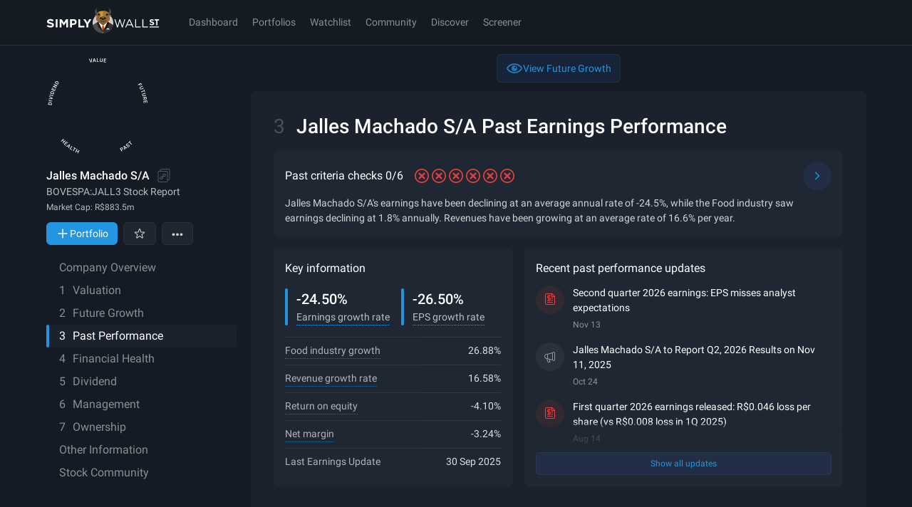

--- FILE ---
content_type: text/javascript
request_url: https://simplywall.st/static/js/assets-images-markets-th-svg-url.modern.e3627f00.js
body_size: 15228
content:

!function(){try{var e="undefined"!=typeof window?window:"undefined"!=typeof global?global:"undefined"!=typeof globalThis?globalThis:"undefined"!=typeof self?self:{},n=(new e.Error).stack;n&&(e._sentryDebugIds=e._sentryDebugIds||{},e._sentryDebugIds[n]="211615d6-ce0a-5f68-b28b-04c21d7197e0")}catch(e){}}();
(self.__LOADABLE_LOADED_CHUNKS__=self.__LOADABLE_LOADED_CHUNKS__||[]).push([[65073],{3772:function(e,n,r){"use strict";r.d(n,{J:function(){return c}});var t=r(54613),a=r(18130),i=r(21035),s=r(80980),c=function(e){var n=e.formattedFairValue,r=e.targetIntrinsicDiscount,c=e.targetRevenuePercentageChange,o=e.priceTargetAnalystCount,l=e.isSynthetic,u=e.hasNoRevenue,d=!l&&"number"==typeof c&&!u;return(0,s.jsxs)("div",{className:"grid max-h-x6 grid-cols-[max-content_max-content] gap-x2",children:[(0,s.jsx)(t.W,{color:"chart03",children:(0,s.jsxs)("div",{className:"grid grid-rows-[max-content_max-content]",children:[(0,s.jsx)("div",{className:"text-lg font-strong text-solid",children:n}),(0,s.jsxs)("div",{className:"grid grid-cols-[max-content_max-content] items-center gap-1 text-tiny",children:[(0,s.jsx)("div",{className:"text-soft",children:"FV"}),(0,s.jsx)(a.CompanyIntrinsicDiscountBase,{discount:null!=r?r:null})]})]})}),d&&(0,s.jsx)(t.W,{color:"brand01",children:(0,s.jsxs)("div",{className:"grid grid-rows-[max-content_max-content]",children:[(0,s.jsxs)("div",{className:"text-lg font-strong text-solid",children:[(0,i.toTruncated)(c,2),"%"]}),(0,s.jsx)("div",{className:"text-tiny text-soft",children:"Revenue growth p.a."})]})}),l&&(0,s.jsx)(t.W,{color:"brand01",children:(0,s.jsxs)("div",{className:"grid grid-rows-[max-content_max-content]",children:[(0,s.jsx)("div",{className:"text-lg font-strong text-solid",children:o?(0,i.toTruncated)(o,0):"N/A"}),(0,s.jsx)("div",{className:"text-tiny text-soft",children:"Number of Analysts"})]})})]})}},4248:function(e,n,r){"use strict";r.d(n,{th:function(){return m},Ft:function(){return v},Ie:function(){return p},sV:function(){return x}});r(315),r(91662),r(28593),r(30782),r(12726),r(55303),r(55020),r(30155),r(73117),r(43948),r(67084);var t=r(56945),a=r.n(t),i=r(91880),s=r(49288),c=r(18172),o=r(80980);function l(e,n){var r=Object.keys(e);if(Object.getOwnPropertySymbols){var t=Object.getOwnPropertySymbols(e);n&&(t=t.filter((function(n){return Object.getOwnPropertyDescriptor(e,n).enumerable}))),r.push.apply(r,t)}return r}function u(e){for(var n=1;n<arguments.length;n++){var r=null!=arguments[n]?arguments[n]:{};n%2?l(Object(r),!0).forEach((function(n){a()(e,n,r[n])})):Object.getOwnPropertyDescriptors?Object.defineProperties(e,Object.getOwnPropertyDescriptors(r)):l(Object(r)).forEach((function(n){Object.defineProperty(e,n,Object.getOwnPropertyDescriptor(r,n))}))}return e}var d=(0,i.createContext)({invalidateSetPrimary:null}),m=function(e){var n=e.children,r=e.onSetPrimary,t=(0,s.D)(),a=t.invalidate,i=t.invalidateExcept,l=t.invalidatePriority,u={queryClient:(0,c.jE)(),invalidateExcept:i,invalidatePriority:l,invalidateAll:a};return(0,o.jsx)(d.Provider,{value:{invalidateSetPrimary:function(e){return"function"==typeof r?r(u,e):a()}},children:n})},x=function(){var e,n=(0,i.useContext)(d),r=(0,s.D)().invalidate;return u(u({},n),{},{invalidateSetPrimary:null!==(e=n.invalidateSetPrimary)&&void 0!==e?e:r})},v=function(e,n){var r,t=n.unset,a=n.narrativeId,i=n.companyId,s=(null===(r=e.company)||void 0===r?void 0:r.id.toLowerCase())===i.toLowerCase();return t?!s&&e.isPrimary:e.id===a||!s&&e.isPrimary},p=function(e,n){var r,t=n.unset,a=n.narrativeId,i=n.companyId;return t?e.id===a?Math.max(0,e.primaryCount-1):e.primaryCount:e.id===a?e.primaryCount+1:(null===(r=e.company)||void 0===r?void 0:r.id.toLowerCase())===i.toLowerCase()?Math.max(0,e.primaryCount-1):e.primaryCount}},8596:function(e,n,r){"use strict";r.d(n,{l:function(){return c}});r(75933);var t=r(3853),a=r(57115),i=r(80980),s=function(e){var n=e.date,r=e.size,s=void 0===r?"default":r;return(0,i.jsx)(t.m_,{content:"Updated ".concat((0,a.GPZ)(n,"d MMM yyyy")),children:(0,i.jsxs)("button",{className:(0,t.cn)("focus-outline rounded-full text-softer","small"===s?"text-tiny":"text-xs"),children:[(0,a.mor)(n,{addSuffix:!0}),(0,i.jsx)("span",{className:"sr-only",children:" author updated this narrative"})]})})},c=function(e){var n=e.narrativePublishedAt,r=e.updatePublishedAt,c=e.updatedAt,o=e.isOwnedByCurrentUser,l=e.size,u=void 0===l?"default":l,d=n?new Date(n):null,m=r?new Date(r):null,x=c?new Date(c):null;if(o)return x?(0,i.jsx)(s,{size:u,date:x}):null;if(m&&d&&m>d&&(0,a.M1e)(new Date,m)<168)return(0,i.jsx)(t.m_,{content:"Updated ".concat((0,a.GPZ)(m,"d MMM yyyy")),children:(0,i.jsxs)("button",{className:"focus-outline rounded-full",children:[(0,i.jsx)("div",{className:"hidden @[80px]/badge-slot:grid",children:(0,i.jsx)(t.Ex,{tone:"attention",size:u,children:"Updated"})}),(0,i.jsx)("div",{className:"grid size-x1 rounded-full bg-attention @[80px]/badge-slot:hidden"}),(0,i.jsx)("span",{className:"sr-only",children:" narrative"})]})});if(d&&(0,a.M1e)(new Date,d)<168)return(0,i.jsx)(t.m_,{content:"Published ".concat((0,a.GPZ)(d,"d MMM yyyy")),children:(0,i.jsxs)("button",{className:"focus-outline rounded-full",children:[(0,i.jsx)("div",{className:"hidden @[80px]/badge-slot:grid",children:(0,i.jsx)(t.Ex,{tone:"attention",size:u,children:"New"})}),(0,i.jsx)("div",{className:"grid size-x1 rounded-full bg-attention @[80px]/badge-slot:hidden"}),(0,i.jsx)("span",{className:"sr-only",children:" narrative"})]})});var v=null!=m?m:d;return v?(0,i.jsx)(s,{size:u,date:v}):null}},13657:function(e,n,r){"use strict";r.d(n,{G:function(){return l}});var t=r(3853),a=r(86602),i=r(89201),s=r(7138),c=r(21316),o=r(80980),l=function(e){var n=e.narrativeId,r=e.companyId,l=e.isPrimary,u=e.onError,d=e.valuationType,m=e.size,x=void 0===m?"large":m,v=e.containerClassName,p=e.iconClassName,f=(0,c.a)({companyId:r,narrativeId:n,valuationType:d,isPrimary:l,onError:u}),g=f.isSaving,h=f.isGuestRegistrationModalOpen,j=f.togglePrimary,b=f.setGuestRegistrationModal,y=f.triggerRef;return(0,o.jsxs)(o.Fragment,{children:[(0,o.jsx)("div",{className:v,children:(0,o.jsx)(t.$n,{isLoading:g,isDisabled:g,variant:l?"secondary":"outline",size:x,onClick:j,ref:y,children:g?"Saving":l?(0,o.jsxs)(o.Fragment,{children:[(0,o.jsx)(a.A,{className:p}),"Fair Value"]}):"Set Fair Value"})}),h&&(0,o.jsx)(i.default,{onClose:function(){return b(!1)},onLoginSuccess:function(){return b(!1)},onRegisterSuccess:function(){return b(!1)},canClose:!0,removeWindowScroll:!0,SplashPanel:{Component:s.a,isDark:!0}})]})}},15376:function(e,n,r){"use strict";r.d(n,{k:function(){return s}});var t=r(3853),a=r(97496),i=r(80980),s=function(e){var n=e.companyName,r=e.size;return(0,i.jsx)(t.m_,{placement:"top",content:(0,i.jsxs)("p",{className:"m-0 w-x20 text-tiny text-solid",children:["This Narrative is sponsored by ",n,". Simply Wall St received a fee to promote it. The views are those of the Sponsor and do not reflect Simply Wall St's opinions."]}),children:(0,i.jsx)("button",{type:"button",className:"focus-outline rounded-md",children:(0,i.jsxs)(t.Ex,{className:"grid grid-cols-[min-content_max-content] items-center gap-x0_25",size:r,tone:"info",children:[(0,i.jsx)(a.A,{className:"size-4 fill-current"}),(0,i.jsx)("span",{children:"Sponsored"}),(0,i.jsxs)("span",{className:"sr-only",children:[" content by ",n]})]})})})}},18625:function(e,n,r){"use strict";r.d(n,{A:function(){return m}});r(315),r(91662),r(28593),r(30782),r(12726),r(55303),r(55020),r(30155),r(73117),r(43948),r(67084);var t=r(56945),a=r.n(t),i=r(80980),s=r(91880);function c(e,n){var r=Object.keys(e);if(Object.getOwnPropertySymbols){var t=Object.getOwnPropertySymbols(e);n&&(t=t.filter((function(n){return Object.getOwnPropertyDescriptor(e,n).enumerable}))),r.push.apply(r,t)}return r}function o(e){for(var n=1;n<arguments.length;n++){var r=null!=arguments[n]?arguments[n]:{};n%2?c(Object(r),!0).forEach((function(n){a()(e,n,r[n])})):Object.getOwnPropertyDescriptors?Object.defineProperties(e,Object.getOwnPropertyDescriptors(r)):c(Object(r)).forEach((function(n){Object.defineProperty(e,n,Object.getOwnPropertyDescriptor(r,n))}))}return e}var l=function(e,n){return(0,i.jsx)("svg",o(o({width:24,height:24,viewBox:"0 0 24 24",xmlns:"http://www.w3.org/2000/svg",ref:n},e),{},{children:(0,i.jsx)("path",{fillRule:"evenodd",clipRule:"evenodd",d:"M12 4C7.58172 4 4 7.58172 4 12C4 16.4183 7.58172 20 12 20C16.4183 20 20 16.4183 20 12C20 7.58172 16.4183 4 12 4ZM13 11C13 11.5523 12.5523 12 12 12C11.4477 12 11 11.5523 11 11V8C11 7.44772 11.4477 7 12 7C12.5523 7 13 7.44772 13 8L13 11ZM13 15C13 15.5523 12.5523 16 12 16C11.4477 16 11 15.5523 11 15C11 14.4477 11.4477 14 12 14C12.5523 14 13 14.4477 13 15Z"})}))},u=(0,s.forwardRef)(l);function d(e,n){var r=Object.keys(e);if(Object.getOwnPropertySymbols){var t=Object.getOwnPropertySymbols(e);n&&(t=t.filter((function(n){return Object.getOwnPropertyDescriptor(e,n).enumerable}))),r.push.apply(r,t)}return r}var m=(0,s.forwardRef)((function(e,n){return(0,i.jsx)(u,function(e){for(var n=1;n<arguments.length;n++){var r=null!=arguments[n]?arguments[n]:{};n%2?d(Object(r),!0).forEach((function(n){a()(e,n,r[n])})):Object.getOwnPropertyDescriptors?Object.defineProperties(e,Object.getOwnPropertyDescriptors(r)):d(Object(r)).forEach((function(n){Object.defineProperty(e,n,Object.getOwnPropertyDescriptor(r,n))}))}return e}({ref:n},e))}))},21275:function(e,n,r){"use strict";r.d(n,{u:function(){return P}});r(315),r(91662),r(28593),r(30782),r(12726),r(55303),r(55020),r(30155),r(73117),r(43948),r(67084);var t=r(56945),a=r.n(t),i=(r(98517),r(34865)),s=r(91282),c=r(82757),o=r(99514),l=r(87627),u=r(3853),d=r(86211),m=r(70407),x=r(80980),v=function(e){var n=e.children,r=e.canView;return(0,x.jsxs)("div",{className:"mt-2",children:[(0,x.jsx)("div",{className:"line-clamp-4 text-ellipsis bg-gradient-to-b from-[--s-color-text-soft] to-transparent bg-clip-text text-xs text-transparent no-underline [word-break:break-word] hover:no-underline focus:no-underline",children:n}),r&&(0,x.jsx)("span",{className:"flex items-center justify-center",children:(0,x.jsxs)(u.Ex,{className:"absolute bottom-[19px] flex items-center bg-transparent-strong px-4 py-0 text-solid backdrop-blur-[2px]",children:["View narrative",(0,x.jsx)(m.A,{className:"fill-soft"})]})})]})},p=r(97117),f=r(68398),g=r(8596),h=r(3772),j=r(70389),b=r(15376),y=r(39535),w=r(4627),N=r(66092);function O(e,n){var r=Object.keys(e);if(Object.getOwnPropertySymbols){var t=Object.getOwnPropertySymbols(e);n&&(t=t.filter((function(n){return Object.getOwnPropertyDescriptor(e,n).enumerable}))),r.push.apply(r,t)}return r}var P=function(e){var n,r=e.narrative,t=e.onClick,m=e.onSetFairValueError,P=e.className,C=e.showCompanyIcon,S=e.returnPath,I=e.titleAs,_=void 0===I?"h3":I,k=(0,w.z1)().trackEvent,D=(0,y.g)({narrative:r}),A=D.company,E=D.owner,R=D.targetTitle,F=D.targetExcerpt,z=D.formattedFairValue,L=D.targetIntrinsicDiscount,M=D.targetRevenuePercentageChange,T=D.analysisValue,V=D.narrativeLink,U=D.isDraft,Z=D.hasLink,Y=D.isSponsored,G=D.isOwner,B=D.name,W=D.info,J=D.tickerSymbol,H=D.primaryCount,X=D.voteCount,$=D.commentCount,K=D.updatedAt,Q=D.draftUpdate,q=D.earliestPublishedUpdate,ee=D.latestPublishedUpdate,ne=D.pathname,re=D.companyLink,te=D.dropdownProps,ae=D.isSynthetic,ie=D.hasNoRevenue,se=D.totalViews,ce=(0,x.jsx)(u.DZ,{as:_,className:(0,u.cn)("m-0 line-clamp-2 text-base font-strong text-solid",Z&&"hover:underline focus:underline"),children:R}),oe=(0,x.jsx)(d.Y,function(e){for(var n=1;n<arguments.length;n++){var r=null!=arguments[n]?arguments[n]:{};n%2?O(Object(r),!0).forEach((function(n){a()(e,n,r[n])})):Object.getOwnPropertyDescriptors?Object.defineProperties(e,Object.getOwnPropertyDescriptors(r)):O(Object(r)).forEach((function(n){Object.defineProperty(e,n,Object.getOwnPropertyDescriptor(r,n))}))}return e}({},te));return(0,x.jsxs)("div",{className:(0,u.cn)("overflow-hidden rounded-x1_5 bg-surface-2",P),children:[(0,x.jsxs)("div",{className:(0,u.cn)("relative grid gap-x1_5 overflow-hidden bg-surface-1 p-x2 transition duration-300 ease-out",C?"h-[230px]":"h-[189.5px]",Z&&"hover:bg-[--s-button-subtle-hover-color-bg]"),children:[C&&(0,x.jsxs)("div",{className:(0,u.cn)("grid min-h-x4 grid-cols-[1fr_max-content] items-center justify-start gap-x1",Boolean(Y&&oe)&&"grid-cols-[minmax(0,1fr)_max-content_max-content]"),children:[(0,x.jsx)(f.M,{className:"focus-outline grid grid-cols-[auto] no-underline decoration-solid hover:underline",to:re||"",onClick:function(){return k({action:"click",subject:"company-link",companyId:null==A?void 0:A.id,uniqueSymbol:null==A?void 0:A.tickerSymbol})},children:(0,x.jsxs)("div",{className:"grid grid-cols-[max-content_auto] items-center gap-x1",children:[J&&(0,x.jsx)(j.v,{website:null==W?void 0:W.url,tickerSymbol:J,size:20,hasLogo:!(null==W||!W.hasLogo)}),(0,x.jsx)("span",{className:"truncate text-tiny text-soft",children:B})]})}),Y&&B&&(0,x.jsx)(b.k,{companyName:B}),oe]}),(0,x.jsxs)("div",{className:(0,u.cn)("grid items-center gap-x1",Boolean(U&&!C&&oe)?"grid-cols-[1fr_max-content_max-content]":"grid-cols-[1fr_max-content]"),children:[(0,x.jsx)(l.KL,{owner:E}),U&&(0,x.jsx)("div",{className:"grid justify-end",children:(0,x.jsx)(u.Ex,{tone:"warning",children:"Draft"})}),!C&&oe]}),Z?(0,x.jsxs)(f.M,{className:"min-h-x13 no-underline decoration-p-white",to:V,onClick:t,children:[ce,(0,x.jsx)(v,{canView:!0,children:F})]}):(0,x.jsxs)("div",{className:"min-h-x13",children:[(0,x.jsx)("div",{className:"cursor-default",children:ce}),(0,x.jsx)(v,{children:F})]})]}),(0,x.jsxs)("div",{className:"grid h-44 gap-4 p-4",children:[(0,x.jsx)(h.J,{hasNoRevenue:ie,formattedFairValue:z,targetIntrinsicDiscount:L,targetRevenuePercentageChange:M,priceTargetAnalystCount:null==T?void 0:T.priceTargetAnalystCount,isSynthetic:ae}),(null==A?void 0:A.id)&&(0,x.jsx)(p.K,{narrative:r,returnPath:S||ne,onError:m}),(0,x.jsxs)("div",{className:"grid grid-cols-[auto_1fr] justify-between gap-x2",children:[(0,x.jsxs)("div",{className:"grid auto-cols-max grid-flow-col justify-start gap-x1 fill-softer text-xs text-softer",children:[!ae&&(0,x.jsxs)("div",{className:"grid grid-cols-[min-content_min-content] items-center gap-x0_5",children:[(0,x.jsx)(o.A,{className:"size-x2"}),(0,x.jsx)("div",{children:(0,N.ZV)(se,1)}),(0,x.jsx)("span",{className:"sr-only",children:"users have viewed this narrative"})]}),!ae&&(0,x.jsxs)("div",{className:"grid grid-cols-[min-content_min-content] items-center gap-x0_5",children:[(0,x.jsx)(i.A,{className:"size-x2"}),(0,x.jsxs)("div",{children:[X.upvotes,(0,x.jsx)("span",{className:"sr-only",children:"users have liked this narrative"})]})]}),!ae&&(0,x.jsxs)("div",{className:"grid grid-cols-[min-content_min-content] items-center gap-x0_5",children:[(0,x.jsx)(s.A,{className:"size-x2"}),(0,x.jsxs)("div",{children:[$,(0,x.jsx)("span",{className:"sr-only",children:"users have commented on this narrative"})]})]}),(0,x.jsxs)("div",{className:"grid grid-cols-[min-content_min-content] items-center gap-x0_5",children:[(0,x.jsx)(c.A,{className:"size-x2"}),(0,x.jsxs)("div",{children:[H,(0,x.jsx)("span",{className:"sr-only",children:"users have followed this narrative"})]})]})]}),(0,x.jsx)("div",{className:"grid items-center justify-end @container/badge-slot",children:(0,x.jsx)(g.l,{narrativePublishedAt:null==q?void 0:q.publishedAt,updatePublishedAt:null==ee?void 0:ee.publishedAt,updatedAt:null!==(n=null==Q?void 0:Q.updatedAt)&&void 0!==n?n:K,isOwnedByCurrentUser:G})})]})]})]})}},21316:function(e,n,r){"use strict";r.d(n,{a:function(){return P}});var t=r(48937),a=r.n(t),i=r(26199),s=r.n(i),c=r(93656),o=r.n(c),l=r(91880),u=r(4248),d=r(51526),m=r(87336),x=(0,d.J)("\n  mutation NarrativeSetPrimary($narrativeId: ID!) {\n    setPrimaryNarrative(narrativeId: $narrativeId) {\n      id\n      isPrimary\n    }\n  }\n"),v=(0,m.O1)(x),p=(0,d.J)("\n  mutation NarrativeUnsetPrimary($companyId: ID!) {\n    unsetPrimaryNarrative(companyId: $companyId) {\n      id\n      isPrimary\n    }\n  }\n"),f=(0,m.O1)(p),g=r(4627),h=r(18172),j=r(51221),b=r(97903),y=r(2705),w="UNDO_SET_FAIR_VALUE",N=(0,d.J)("\n  query NarrativePrimaryByCompanyId($companyId: ID!) {\n    company(ref: $companyId) {\n      myValuation {\n        narrative {\n          id\n        }\n      }\n    }\n  }\n"),O=(0,m.tH)(N,{tags:["narrative"]}),P=function(e){var n=e.companyId,r=e.narrativeId,t=e.valuationType,i=e.isPrimary,c=e.onError,d=(0,l.useState)(!1),m=s()(d,2),x=m[0],p=m[1],N=(0,l.useState)(!1),P=s()(N,2),C=P[0],S=P[1],I=(0,l.useRef)(null),_=v().mutateAsync,k=f().mutateAsync,D=(0,u.sV)().invalidateSetPrimary,A=(0,g.z1)().trackEvent,E=(0,y.Ay)(),R=E.data,F=E.queryStatus,z=(0,j.d)(),L=z.addSnackbar,M=z.removeSnackbar,T=(0,h.jE)(),V=(0,b.Z)(),U=V.open,Z=V.close,Y=(0,l.useCallback)(a()(o().mark((function e(){return o().wrap((function(e){for(;;)switch(e.prev=e.next){case 0:return M({id:w}),p(!0),e.prev=2,Z(),e.next=6,k({companyId:n});case 6:return e.next=8,D({narrativeId:r,companyId:n,unset:!0});case 8:A({action:"unset",companyId:n,valuationType:t,narrativeId:r}),e.next=15;break;case 11:e.prev=11,e.t0=e.catch(2),console.error("Unable to unset narrative as primary",e.t0),null==c||c();case 15:p(!1);case 16:case"end":return e.stop()}}),e,null,[[2,11]])}))),[k,D,Z,A,n,t,r,c,M]),G=(0,l.useCallback)(function(){var e=a()(o().mark((function e(r){var a,i,s,l,u;return o().wrap((function(e){for(;;)switch(e.prev=e.next){case 0:return p(!0),e.prev=1,e.next=4,T.fetchQuery(O.getOptions({companyId:n}));case 4:return l=e.sent,u=null===(a=l.company)||void 0===a||null===(i=a.myValuation)||void 0===i||null===(s=i.narrative)||void 0===s?void 0:s.id,e.next=8,_({narrativeId:r});case 8:return U({companyId:n,anchorElement:I.current}),e.next=11,D({narrativeId:r,companyId:n});case 11:L({id:w,message:"Fair value selected",actionLabel:"Undo",lifeTime:6e3,type:"positive",actionCallback:function(){u?G(u):Y()}}),A({action:"save",companyId:n,valuationType:t,narrativeId:r}),e.next=19;break;case 15:e.prev=15,e.t0=e.catch(1),console.error("Unable to set narrative as primary",e.t0),null==c||c();case 19:p(!1);case 20:case"end":return e.stop()}}),e,null,[[1,15]])})));return function(n){return e.apply(this,arguments)}}(),[T,D,_,U,A,n,t,c,L,Y]),B=(0,l.useCallback)(a()(o().mark((function e(){return o().wrap((function(e){for(;;)switch(e.prev=e.next){case 0:if(R.loggedIn){e.next=2;break}return e.abrupt("return",S(!0));case 2:if(!i){e.next=7;break}return e.next=5,Y();case 5:e.next=9;break;case 7:return e.next=9,G(r);case 9:case"end":return e.stop()}}),e)}))),[i,G,Y,r,R]);return{isLoading:"pending"===F,isSaving:x,isGuestRegistrationModalOpen:C,setGuestRegistrationModal:S,togglePrimary:B,triggerRef:I}}},21461:function(e,n,r){"use strict";r.d(n,{A:function(){return m}});r(315),r(91662),r(28593),r(30782),r(12726),r(55303),r(55020),r(30155),r(73117),r(43948),r(67084);var t=r(56945),a=r.n(t),i=r(80980),s=r(91880);function c(e,n){var r=Object.keys(e);if(Object.getOwnPropertySymbols){var t=Object.getOwnPropertySymbols(e);n&&(t=t.filter((function(n){return Object.getOwnPropertyDescriptor(e,n).enumerable}))),r.push.apply(r,t)}return r}function o(e){for(var n=1;n<arguments.length;n++){var r=null!=arguments[n]?arguments[n]:{};n%2?c(Object(r),!0).forEach((function(n){a()(e,n,r[n])})):Object.getOwnPropertyDescriptors?Object.defineProperties(e,Object.getOwnPropertyDescriptors(r)):c(Object(r)).forEach((function(n){Object.defineProperty(e,n,Object.getOwnPropertyDescriptor(r,n))}))}return e}var l=function(e,n){return(0,i.jsx)("svg",o(o({xmlns:"http://www.w3.org/2000/svg",viewBox:"0 0 24 24",ref:n},e),{},{children:(0,i.jsx)("path",{fillRule:"evenodd",clipRule:"evenodd",d:"M11.07 4.525c.397-.7 1.463-.7 1.86 0l7.945 14.017c.374.66-.135 1.458-.93 1.458H4.055c-.795 0-1.304-.798-.93-1.458L11.07 4.525ZM12 8c.554 0 1.004.45 1.004 1.003v3.01a1.004 1.004 0 0 1-2.008 0v-3.01C10.996 8.45 11.446 8 12 8Zm0 9.027a1.004 1.004 0 1 0 0-2.007 1.004 1.004 0 0 0 0 2.007Z"})}))},u=(0,s.forwardRef)(l);function d(e,n){var r=Object.keys(e);if(Object.getOwnPropertySymbols){var t=Object.getOwnPropertySymbols(e);n&&(t=t.filter((function(n){return Object.getOwnPropertyDescriptor(e,n).enumerable}))),r.push.apply(r,t)}return r}var m=(0,s.forwardRef)((function(e,n){return(0,i.jsx)(u,function(e){for(var n=1;n<arguments.length;n++){var r=null!=arguments[n]?arguments[n]:{};n%2?d(Object(r),!0).forEach((function(n){a()(e,n,r[n])})):Object.getOwnPropertyDescriptors?Object.defineProperties(e,Object.getOwnPropertyDescriptors(r)):d(Object(r)).forEach((function(n){Object.defineProperty(e,n,Object.getOwnPropertyDescriptor(r,n))}))}return e}({ref:n},e))}))},27281:function(e,n,r){"use strict";r.d(n,{H:function(){return p}});var t=r(48937),a=r.n(t),i=r(93656),s=r.n(i),c=r(51526),o=r(7944),l=r(87336),u=(0,c.J)("\n  mutation deleteNarrative(\n    $narrativeId: String!\n  ) {\n    deleteNarrative(id: $narrativeId)\n  }\n"),d=r(18625),m=r(3853),x=r(4627),v=r(80980),p=function(e){var n,r=e.narrativeId,t=e.isDeleteConfirmationOpen,i=e.setIsDeleteConfirmationOpen,c=e.onSuccess,p=function(){var e,n=arguments.length>0&&void 0!==arguments[0]?arguments[0]:{},r=n.onSuccess,t=n.onError,i=(0,o.useSnackbar)().addSnackbar,c=(0,l.h_)();return(0,l.O1)(u)({onSuccess:(e=a()(s().mark((function e(){return s().wrap((function(e){for(;;)switch(e.prev=e.next){case 0:return e.next=2,c(["narrative","narrative-valuation-company","narrative-company-report-list"]);case 2:i({type:"positive",lifeTime:1e3,message:"Successfully deleted narrative"}),null==r||r();case 4:case"end":return e.stop()}}),e)}))),function(){return e.apply(this,arguments)}),onError:function(){i({type:"negative",lifeTime:2e3,message:"Failed to delete narrative"}),null==t||t()}})}({onSuccess:(n=a()(s().mark((function e(){return s().wrap((function(e){for(;;)switch(e.prev=e.next){case 0:i(!1),null==c||c();case 2:case"end":return e.stop()}}),e)}))),function(){return n.apply(this,arguments)})}),f=p.mutate,g=(0,x.z1)().trackEvent;return(0,v.jsx)(v.Fragment,{children:(0,v.jsxs)(m.aF,{title:(0,v.jsxs)("div",{className:"flex items-center gap-x-2",children:[(0,v.jsx)(d.A,{height:"3rem",width:"3rem",className:"fill-warning"}),(0,v.jsx)("div",{className:"text-sm",children:"Are you sure you want to delete your narrative?"})]}),isOpen:t,onClose:function(){return i(!1)},className:"lg:max-w-[504px]",children:[(0,v.jsx)(m.aF.Body,{children:(0,v.jsx)("div",{className:"text-xs text-soft",children:"This action is permanent and cannot be undone. Once deleted, you won't be able to recover this narrative."})}),(0,v.jsxs)(m.aF.Actions,{children:[(0,v.jsx)(m.$n,{variant:"secondary",onClick:function(){return i(!1)},children:"Cancel"}),(0,v.jsx)(m.$n,{variant:"primary",onClick:function(){g({action:"click",target:"delete-narrative"}),f({narrativeId:r})},children:"Yes, Delete"})]})]})})}},29479:function(e,n,r){"use strict";r.d(n,{d:function(){return x},w:function(){return v}});r(98517);var t=r(34865),a=r(91282),i=r(82757),s=r(99514),c=r(8596),o=r(51526),l=r(3853),u=r(15376),d=r(66092),m=r(80980),x=(0,o.J)("\n  fragment NarrativeCardStatsFields on Narrative @_unmask {\n    updatedAt\n    commentCount\n    primaryCount\n    totalViews\n    isSponsored\n    owner {\n      publicId\n    }\n    company {\n      name\n    }\n    voteCount {\n      upvotes\n    }\n    earliestPublishedUpdate {\n      publishedAt\n    }\n    draftUpdate {\n      updatedAt\n    }\n    latestPublishedUpdate {\n      publishedAt\n    }\n  }\n"),v=function(e){var n,r=e.narrative,o=e.isDraft,x=e.isOwner,v=e.isSynthetic,p=r.voteCount,f=r.commentCount,g=r.primaryCount,h=r.earliestPublishedUpdate,j=r.draftUpdate,b=r.latestPublishedUpdate,y=r.updatedAt,w=r.isSponsored,N=r.company,O=r.totalViews,P=(null!=N?N:{}).name;return(0,m.jsxs)("div",{className:"grid grid-cols-[auto_1fr] items-center justify-start gap-x1 fill-softer text-xs text-softer",children:[(0,m.jsxs)("div",{className:"grid grid-flow-col items-center justify-start gap-x1",children:[!v&&(0,m.jsxs)("div",{className:"grid grid-cols-[min-content_min-content] items-center gap-x0_5",children:[(0,m.jsx)(s.A,{className:"size-x2"}),(0,m.jsx)("div",{children:(0,d.ZV)(O,1)}),(0,m.jsx)("span",{className:"sr-only",children:"users have viewed this narrative"})]}),!v&&(0,m.jsxs)("div",{className:"grid grid-cols-[min-content_min-content] items-center gap-x0_5",children:[(0,m.jsx)(t.A,{className:"size-x2"}),(0,m.jsxs)("div",{children:[p.upvotes,(0,m.jsx)("span",{className:"sr-only",children:"users have liked this narrative"})]})]}),!v&&(0,m.jsxs)("div",{className:"grid grid-cols-[min-content_min-content] items-center gap-x0_5",children:[(0,m.jsx)(a.A,{className:"size-x2"}),(0,m.jsxs)("div",{children:[f,(0,m.jsx)("span",{className:"sr-only",children:"users have commented on this narrative"})]})]}),(0,m.jsxs)("div",{className:"grid grid-cols-[min-content_min-content] items-center gap-x0_5",children:[(0,m.jsx)(i.A,{className:"size-x2"}),(0,m.jsxs)("div",{children:[g,(0,m.jsx)("span",{className:"sr-only",children:"users have followed this narrative"})]})]}),(o||w)&&(0,m.jsxs)("div",{className:"grid items-center",children:[o&&!w&&(0,m.jsx)(l.Ex,{tone:"warning",children:"Draft"}),w&&P&&(0,m.jsx)(u.k,{companyName:P})]})]}),(0,m.jsx)("div",{className:"grid items-center justify-end @container/badge-slot",children:(0,m.jsx)(c.l,{narrativePublishedAt:null==h?void 0:h.publishedAt,updatePublishedAt:null==b?void 0:b.publishedAt,updatedAt:null!==(n=null==j?void 0:j.updatedAt)&&void 0!==n?n:y,isOwnedByCurrentUser:x})})]})}},33527:function(e,n,r){"use strict";r.d(n,{R:function(){return V},V:function(){return B}});r(315),r(91662),r(28593),r(30782),r(12726),r(55303),r(55020),r(30155),r(73117),r(43948),r(67084);var t=r(56945),a=r.n(t),i=r(63635),s=r.n(i),c=r(26199),o=r.n(c),l=(r(98517),r(87627)),u=r(86211),d=r(3853),m=r(97117),x=r(39535),v=r(68398),p=r(70389),f=r(4627),g=r(80980),h=function(e){var n=e.companyLink,r=e.companyId,t=e.tickerSymbol,a=e.name,i=e.website,s=e.hasLogo,c=(0,f.z1)().trackEvent;return n&&a?(0,g.jsx)(v.M,{className:"focus-outline grid justify-self-start rounded-md no-underline decoration-solid hover:underline",to:n,onClick:function(){return c({action:"click",subject:"company-link",companyId:r,uniqueSymbol:t})},children:(0,g.jsxs)("div",{className:"grid grid-cols-[max-content_auto] items-center gap-x1",children:[t&&(0,g.jsx)(p.v,{website:i,tickerSymbol:t,size:28,hasLogo:!!s}),(0,g.jsx)("span",{className:"truncate text-tiny text-soft",children:a})]})}):null},j=(r(88504),r(91880)),b=r(74308),y=function(e){var n=e.children,r=(0,j.useRef)(null),t=(0,j.useState)(2),a=o()(t,2),i=a[0],s=a[1],c=(0,b.A)({onResize:function(e){var n=e.height;if(r.current&&n){var t=parseFloat(getComputedStyle(r.current).lineHeight);if(n>0&&t>0){var a=Math.floor(n/t),i=Math.max(1,a);s(i)}}}}).ref,l={display:"-webkit-box",WebkitBoxOrient:"vertical",WebkitLineClamp:i};return(0,g.jsx)("div",{ref:c,className:"h-full",children:(0,g.jsxs)("p",{ref:r,style:l,className:"group relative m-0 overflow-hidden text-xs text-soft [word-break:break-word]",children:[n,(0,g.jsxs)("span",{className:"absolute bottom-0 right-0 grid grid-cols-[64px_max-content]",children:[(0,g.jsx)("span",{className:"bg-gradient-to-r from-transparent to-[--s-color-surface-2]"}),(0,g.jsx)("span",{className:"bg-surface-2 text-accent group-hover:underline",children:"Read more"})]})]})})},w=function(e){var n=e.title,r=e.excerpt,t=e.titleAs,a=void 0===t?"h3":t,i=e.hasLink,s=void 0!==i&&i,c=e.narrativeLink,o=e.onClick,l=(0,g.jsx)(d.DZ,{as:a,className:(0,d.cn)("m-0 mb-2 line-clamp-2 text-pretty text-base font-strong text-solid [word-break:break-word]",s&&"hover:underline focus:underline"),children:n});return s?(0,g.jsxs)(v.M,{className:"focus-outline grid h-full grid-rows-[min-content_1fr] rounded-md no-underline decoration-solid",to:c||"",onClick:o,children:[l,(0,g.jsx)(y,{children:r}),(0,g.jsx)("span",{className:"sr-only",children:"View narrative"})]}):(0,g.jsxs)("div",{children:[(0,g.jsx)("div",{className:"cursor-default",children:l}),(0,g.jsx)(y,{children:r})]})},N=function(e){var n=e.label,r=e.children;return(0,g.jsxs)("div",{className:"grid grid-cols-[auto_1fr] items-center gap-x1 border-0 border-l-2 border-solid border-transparent-strong pl-1",children:[(0,g.jsx)("div",{className:"truncate text-xs leading-none text-soft",children:n}),(0,g.jsx)("div",{className:"text-left text-xs font-strong leading-none text-solid",children:r})]})},O=r(66092),P=function(e){var n=e.targetRevenuePercentageChange,r=e.targetProfitMarginPercentageChange,t=e.targetFuturePePercentageChange,a=e.sharePriceFutureYear,i=e.priceTargetAnalystCount,s=e.currencyISO,c=e.projectedYear,o=e.isSynthetic,l=e.hasNoRevenue;return o?(0,g.jsx)("div",{className:"flex flex-wrap items-center gap-x1",children:(0,g.jsx)(N,{label:"Number of Analysts",children:i?"".concat(i):"N/A"})}):(0,g.jsxs)("div",{className:"grid grid-cols-2 items-center gap-x1_5",children:[l?null:(0,g.jsx)(N,{label:"Revenue",children:n?"".concat((0,O.ZV)(n),"% p.a."):"N/A"}),(0,g.jsx)(N,{label:"Profit Margin",children:r?"".concat((0,O.ZV)(r),"%"):"N/A"}),(0,g.jsx)(N,{label:"Future PE",children:t?"".concat((0,O.ZV)(t),"x"):"N/A"}),(0,g.jsx)(N,{label:"Price in ".concat(c),children:(0,O.PZ)(a,s)})]})},C=r(29479),S=r(33948),I=r(18130),_=r(70663),k=r(22790);function D(e,n){var r=Object.keys(e);if(Object.getOwnPropertySymbols){var t=Object.getOwnPropertySymbols(e);n&&(t=t.filter((function(n){return Object.getOwnPropertyDescriptor(e,n).enumerable}))),r.push.apply(r,t)}return r}var A=function(e){var n,r=e.narrative,t=e.onClick,i=e.onSetFairValueError,s=e.className,c=e.showCompanyIcon,v=e.returnPath,p=e.titleAs,j=void 0===p?"h3":p,y=(0,x.g)({narrative:r}),N=y.company,O=y.owner,A=y.targetTitle,E=y.targetExcerpt,R=y.formattedFairValue,F=y.targetIntrinsicDiscount,z=y.narrativeLink,L=y.targetRevenuePercentageChange,M=y.targetProfitMarginPercentageChange,T=y.targetFuturePePercentageChange,V=y.sharePriceFutureYear,U=y.currencyISO,Z=y.projectedYear,Y=y.isDraft,G=y.hasLink,B=y.publicId,W=y.name,J=y.info,H=y.tickerSymbol,X=y.companyLink,$=y.pathname,K=y.dropdownProps,Q=y.isOvervalued,q=y.isOwner,ee=y.analysisValue,ne=y.isSynthetic,re=y.hasNoRevenue,te=(0,f.z1)({type:"track",subject:"narrative-card-horizontal"}),ae=te.Track,ie=te.trackEvent,se=(0,b.A)(),ce=se.ref,oe=se.width,le=(0,_.d7)(oe,200),ue=o()(le,1)[0],de=ue&&ue<700,me=(0,g.jsx)(u.Y,function(e){for(var n=1;n<arguments.length;n++){var r=null!=arguments[n]?arguments[n]:{};n%2?D(Object(r),!0).forEach((function(n){a()(e,n,r[n])})):Object.getOwnPropertyDescriptors?Object.defineProperties(e,Object.getOwnPropertyDescriptors(r)):D(Object(r)).forEach((function(n){Object.defineProperty(e,n,Object.getOwnPropertyDescriptor(r,n))}))}return e}({},K));return(0,g.jsx)(ae,{children:(0,g.jsxs)("div",{ref:ce,className:(0,d.cn)("grid grid-cols-[1fr_1fr] overflow-hidden rounded-lg",s),children:[(0,g.jsxs)("div",{className:(0,d.cn)("relative grid items-start gap-2 bg-surface-2 p-x2 transition duration-300 ease-out",c?"grid-rows-[max-content_1fr_max-content]":"grid-rows-[1fr_max-content]"),children:[c&&(0,g.jsx)(h,{companyLink:X,companyId:null==N?void 0:N.id,tickerSymbol:H,name:W,website:null==J?void 0:J.url,hasLogo:!(null==J||!J.hasLogo)}),(0,g.jsx)(w,{title:A,excerpt:E,titleAs:j,hasLink:G,narrativeLink:z,onClick:t}),(0,g.jsx)(C.w,{narrative:r,isDraft:Y,isOwner:q,isSynthetic:ne})]}),(0,g.jsxs)("div",{className:"relative grid grid-rows-[max-content_1fr_max-content] items-start gap-4 bg-surface-1 p-4",children:[(0,g.jsx)("div",{className:(0,d.cn)("absolute right-0 top-0 size-[235px] -translate-y-1/2 translate-x-1/2 rounded-full blur-[50px]",Q?"bg-bad-subtle":"bg-good-subtle")}),(0,g.jsxs)("div",{className:"grid grid-cols-[max-content_1fr] items-center gap-x1",children:[(0,g.jsx)(S.Q,{publicId:O.publicId,children:(0,g.jsx)(l.De,{owner:O,size:de?"md":"lg"})}),(0,g.jsxs)("div",{children:[(0,g.jsxs)("div",{className:"grid grid-cols-[max-content_minmax(0,1fr)_max-content] items-center gap-x1",children:[(0,g.jsx)("div",{className:"text-base font-strong text-solid",children:R}),(0,g.jsx)("div",{className:"text-tiny font-strong",children:(0,g.jsx)(I.CompanyIntrinsicDiscountBase,{discount:F})}),me]}),(0,g.jsx)("div",{className:"grid grid-cols-[auto]",children:(0,g.jsx)("div",{className:"truncate text-sm text-solid",children:"DiscountedCashFlow"===O.displayName?"Future Cash Flow Value":(0,g.jsxs)(g.Fragment,{children:[(0,g.jsxs)(d.N_,{className:"rounded-md text-sm text-solid no-underline hover:underline",href:"/community/users/".concat(B),onClick:function(){ie({action:"click",modifier:"author",publicId:B})},children:[null!==(n=O.displayName)&&void 0!==n?n:k.mK,"'s"]})," ","Fair Value"]})})})]})]}),(0,g.jsx)(P,{targetRevenuePercentageChange:L,targetProfitMarginPercentageChange:M,targetFuturePePercentageChange:T,sharePriceFutureYear:V,currencyISO:U,projectedYear:Z,priceTargetAnalystCount:null==ee?void 0:ee.priceTargetAnalystCount,isSynthetic:ne,hasNoRevenue:re}),(null==N?void 0:N.id)&&(0,g.jsx)(m.K,{narrative:r,returnPath:v||$,onError:i,size:"large"})]})]})})},E=r(21275),R=r(66343),F=r(2291),z=function(e){var n=e.smallSlot,r=e.largeSlot,t=(0,b.A)(),a=t.ref,i=t.width,s=(0,F.e)(),c=s.isMobile,o=s.isTablet,l=i?i<600:c||o;return(0,g.jsx)("div",{ref:a,children:l?n:r})},L=["narrative"];function M(e,n){var r=Object.keys(e);if(Object.getOwnPropertySymbols){var t=Object.getOwnPropertySymbols(e);n&&(t=t.filter((function(n){return Object.getOwnPropertyDescriptor(e,n).enumerable}))),r.push.apply(r,t)}return r}function T(e){for(var n=1;n<arguments.length;n++){var r=null!=arguments[n]?arguments[n]:{};n%2?M(Object(r),!0).forEach((function(n){a()(e,n,r[n])})):Object.getOwnPropertyDescriptors?Object.defineProperties(e,Object.getOwnPropertyDescriptors(r)):M(Object(r)).forEach((function(n){Object.defineProperty(e,n,Object.getOwnPropertyDescriptor(r,n))}))}return e}var V=function(e){var n=e.narrative,r=s()(e,L);return(0,g.jsx)(R.X,{message:"Error loading narrative card",children:(0,g.jsx)(z,{smallSlot:(0,g.jsx)(E.u,T(T({},r),{},{narrative:n})),largeSlot:(0,g.jsx)(A,T(T({},r),{},{narrative:n}))})})},U=r(67548),Z=function(e){var n=e.showCompanyIcon;return(0,g.jsxs)("div",{className:"grid grid-cols-[1fr_1fr] overflow-hidden rounded-lg",role:"progressbar","aria-label":"Loading Narrative Card","aria-busy":"true",children:[(0,g.jsxs)("div",{className:(0,d.cn)("relative grid items-start gap-2 bg-surface-2 p-x2",n?"grid-rows-[max-content_1fr_max-content]":"grid-rows-[1fr_max-content]"),children:[n&&(0,g.jsxs)("div",{className:"grid grid-cols-[max-content_max-content] items-center gap-x1",children:[(0,g.jsx)("div",{className:"bones size-7 rounded-x1"}),(0,g.jsx)("div",{className:"bones h-x1 w-x7"})]}),(0,g.jsxs)("div",{className:"grid h-full grid-rows-[min-content_1fr]",children:[(0,g.jsxs)("div",{className:"mb-2",children:[(0,g.jsx)("div",{className:"bones h-x2 w-full max-w-[90%]"}),(0,g.jsx)("div",{className:"bones mt-1 h-x2 w-full max-w-[75%]"})]}),(0,g.jsxs)("div",{className:"grid gap-x0_75",children:[(0,g.jsx)("div",{className:"bones h-x1_5"}),(0,g.jsx)("div",{className:"bones h-x1_5"}),(0,g.jsx)("div",{className:"bones h-x1_5 max-w-[80%]"}),(0,g.jsx)("div",{className:"bones h-x1_5 max-w-[60%]"})]})]}),(0,g.jsx)("div",{className:"bones h-x3 w-full max-w-[40%]"})]}),(0,g.jsxs)("div",{className:"relative grid grid-rows-[max-content_1fr_max-content] items-start gap-4 bg-surface-1 p-4",children:[(0,g.jsx)("div",{className:"absolute right-0 top-0 size-[235px] -translate-y-1/2 translate-x-1/2 rounded-full bg-good-subtle blur-[50px]"}),(0,g.jsxs)("div",{className:"grid grid-cols-[max-content_1fr] items-center gap-x1",children:[(0,g.jsx)("div",{className:"bones size-x7 rounded-full"}),(0,g.jsxs)("div",{children:[(0,g.jsxs)("div",{className:"grid grid-cols-[minmax(0,1fr)_max-content] items-center gap-x1",children:[(0,g.jsx)("div",{className:"bones h-x4 w-32"}),(0,g.jsx)("div",{className:"bones size-x4 rounded-x0_5"})]}),(0,g.jsx)("div",{className:"bones mt-1 h-x2 w-x12"})]})]}),(0,g.jsxs)("div",{className:"flex flex-wrap items-center gap-x1",children:[(0,g.jsxs)("div",{className:"grid grid-cols-[max-content_max-content] items-center gap-x1",children:[(0,g.jsx)("div",{className:"bones h-x1_5 w-x12"}),(0,g.jsx)("div",{className:"bones h-x1_5 w-x8"})]}),(0,g.jsxs)("div",{className:"grid grid-cols-[max-content_max-content] items-center gap-x1",children:[(0,g.jsx)("div",{className:"bones h-x1_5 w-x12"}),(0,g.jsx)("div",{className:"bones h-x1_5 w-x8"})]}),(0,g.jsxs)("div",{className:"grid grid-cols-[max-content_max-content] items-center gap-x1",children:[(0,g.jsx)("div",{className:"bones h-x1_5 w-x12"}),(0,g.jsx)("div",{className:"bones h-x1_5 w-x8"})]})]}),(0,g.jsx)("div",{className:"bones h-x5 w-full"})]})]})};function Y(e,n){var r=Object.keys(e);if(Object.getOwnPropertySymbols){var t=Object.getOwnPropertySymbols(e);n&&(t=t.filter((function(n){return Object.getOwnPropertyDescriptor(e,n).enumerable}))),r.push.apply(r,t)}return r}function G(e){for(var n=1;n<arguments.length;n++){var r=null!=arguments[n]?arguments[n]:{};n%2?Y(Object(r),!0).forEach((function(n){a()(e,n,r[n])})):Object.getOwnPropertyDescriptors?Object.defineProperties(e,Object.getOwnPropertyDescriptors(r)):Y(Object(r)).forEach((function(n){Object.defineProperty(e,n,Object.getOwnPropertyDescriptor(r,n))}))}return e}var B=function(e){return(0,g.jsx)(z,{smallSlot:(0,g.jsx)(U.G,G({},e)),largeSlot:(0,g.jsx)(Z,G({},e))})}},39535:function(e,n,r){"use strict";r.d(n,{g:function(){return g}});r(98517),r(59579),r(96165),r(8691),r(26503),r(75933),r(44290);var t=r(54652),a=r(85429),i=r(5978),s=r(18191),c=r(44355),o=r(81186),l=r(789),u=r(69256),d=r(91880),m=r(66092),x=r(49375),v=r(81085),p=r(72573),f=r(80887),g=function(e){var n,r,g,h,j,b,y,w=e.narrative,N=(0,f._)("mono-narrative-ticker-link").variant,O=(0,t.Bk)(a.z,w),P=O.company,C=O.primaryCount,S=O.slug,I=O.updatedAt,_=O.owner,k=O.voteCount,D=O.isPublic,A=O.commentCount,E=O.isSponsored,R=O.draftUpdate,F=O.earliestPublishedUpdate,z=O.latestPublishedUpdate,L=O.totalViews,M=(0,s.a)(),T=null!=P?P:{},V=T.analysisValue,U=T.data,Z=T.name,Y=T.info,G=T.tickerSymbol,B=(0,c.s)().publicId===_.publicId,W=B&&!!R,J=R||z;if(!J)throw new Error("No update found");var H=J.valuation;if(!H)throw new Error("No valuation found");var X=H.intrinsicDiscount,$=H.fairValue,K=H.revenuePercentageChange,Q=H.profitMarginPercentageChange,q=H.futurePePercentageChange,ee=H.timeframe||u.hC,ne=null==H?void 0:H.fiscalData,re=(0,p.S)(null==U?void 0:U.currencyInfo),te=re.reportingCurrencyISO,ae=re.tradingCurrencyISO,ie=(0,m.PZ)($,ae),se=J.coreTitle||"I believe ".concat(Z,"'s Fair Value is ").concat(ie),ce=null!==(n=J.coreExcerpt)&&void 0!==n?n:"",oe=(null!=P?P:{canonicalURL:""}).canonicalURL,le=(0,d.useMemo)((function(){return function(e){var n=e.fiscalData,r=e.company,t=e.isSponsored,a=e.valuation,i=e.tradingCurrencyISO,s=e.reportingCurrencyISO;if(!n||!r)return{sharePriceFutureYear:null,mostRecentReportedYear:null};var c=(0,v.R)(n),o=(0,x.nv)(c);try{if(!a)return{sharePriceFutureYear:null,mostRecentReportedYear:o};var l=u.$5.createCalculator(a,r,t);return{sharePriceFutureYear:i!==s?l.sharePriceFutureYear*l.exchangeRate:l.sharePriceFutureYear,mostRecentReportedYear:o}}catch(e){return console.warn("Error calculating share price future year using factory:",e),{sharePriceFutureYear:null,mostRecentReportedYear:(0,x.nv)(c)}}}({fiscalData:ne,company:P,isSponsored:E,valuation:H,tradingCurrencyISO:ae,reportingCurrencyISO:te})}),[H,ne,P,E,ae,te]),ue=le.sharePriceFutureYear,de=le.mostRecentReportedYear,me=(0,u.Y3)(H,{timeSeries:null!==(r=null==P?void 0:P.timeSeries)&&void 0!==r?r:[],data:{currencyInfo:null!==(g=null==P||null===(h=P.data)||void 0===h?void 0:h.currencyInfo)&&void 0!==g?g:null}})<=1,xe=de?parseInt(de,10)+ee:(new Date).getFullYear()+ee,ve={publicId:null==w||null===(j=w.owner)||void 0===j?void 0:j.publicId,narrativeId:w.id,canonicalUrl:(0,i.oD)({canonicalURL:oe,narrativeSlug:S}),valuationType:"USER_DEFINED"},pe=["dcf","analysts"].includes(H.type),fe=pe?"".concat(oe,"/valuation"):(0,i.oD)({canonicalURL:oe,narrativeSlug:S}),ge=pe||D;return{narrative:O,company:P,owner:_,publicId:_.publicId,slug:S,targetTitle:se,targetExcerpt:ce,targetIntrinsicDiscount:X,targetFairValue:$,targetRevenuePercentageChange:K,targetProfitMarginPercentageChange:Q,targetFuturePePercentageChange:q,formattedFairValue:ie,targetTimeframe:ee,sharePriceFutureYear:ue,mostRecentReportedYear:de,isOvervalued:Boolean(X&&X<0),hasNoRevenue:me,isOwner:B,isDraft:W,isPublic:D,isSponsored:E,isSynthetic:pe,hasLink:ge,analysisValue:V,data:U,name:Z,info:Y,tickerSymbol:G,currencyISO:ae,primaryCount:C,voteCount:k,commentCount:A,totalViews:L,updatedAt:I,draftUpdate:R,earliestPublishedUpdate:F,latestPublishedUpdate:z,projectedYear:xe,pathname:M,companyLink:"variant"===N.name?oe:(0,o.Nq)({type:l.ROUTE_STOCK_PAGE,payload:{exchange:null==P||null===(b=P.exchangeSymbol)||void 0===b?void 0:b.toLowerCase(),ticker:null==P||null===(y=P.tickerSymbol)||void 0===y?void 0:y.toLowerCase()}}),narrativeLink:fe,dropdownProps:ve}}},42998:function(e,n,r){"use strict";r.d(n,{G:function(){return t.G}});var t=r(13657)},54613:function(e,n,r){"use strict";r.d(n,{W:function(){return s}});var t=r(75085),a=r(3853),i=r(80980),s=function(e){var n=e.color,r=void 0===n?"brand01":n,s=e.children,c=e.className;return(0,i.jsxs)("div",{className:(0,a.cn)("grid grid-cols-[4px_max-content] gap-x1_5",c),children:[(0,i.jsx)(t.az,{width:"4px",backgroundColor:r,borderRadius:"x1_25"}),(0,i.jsx)("div",{children:s})]})}},67548:function(e,n,r){"use strict";r.d(n,{G:function(){return i}});var t=r(54613),a=r(80980),i=function(e){var n=e.showCompanyIcon;return(0,a.jsxs)("div",{className:"overflow-hidden rounded-x1_5",role:"progressbar","aria-label":"Loading Narrative Card","aria-busy":"true",children:[(0,a.jsxs)("div",{className:"relative grid h-[230px] gap-x1_5 bg-surface-1 p-x2",children:[(0,a.jsxs)("div",{className:"grid h-x4 grid-cols-[auto_min-content]",children:[n&&(0,a.jsxs)("div",{className:"grid min-h-x4 grid-cols-[max-content_auto] items-center gap-x1",children:[(0,a.jsx)("div",{className:"bones size-5 rounded-x1"}),(0,a.jsx)("div",{className:"bones h-x1 w-x7"})]}),(0,a.jsx)("div",{className:"bones h-x4 w-x5 rounded-x0_75"})]}),(0,a.jsxs)("div",{className:"grid grid-cols-[max-content_max-content] items-center gap-x1",children:[(0,a.jsx)("div",{className:"bones size-x4 rounded-x2"}),(0,a.jsxs)("div",{className:"grid grid-rows-[max-content_max-content] gap-x1",children:[(0,a.jsx)("div",{className:"bones h-x3 min-w-36"}),(0,a.jsx)("div",{className:"bones h-x1_5 max-w-[60%]"})]})]}),(0,a.jsxs)("div",{className:"grid grid-rows-[max-content_max-content] gap-x0_75",children:[(0,a.jsx)("div",{className:"bones h-x3"}),(0,a.jsx)("div",{className:"bones h-x3"}),(0,a.jsx)("div",{className:"bones mt-x0_75 h-x2 max-w-[80%]"}),(0,a.jsx)("div",{className:"bones h-x2 max-w-[60%]"})]})]}),(0,a.jsxs)("div",{className:"grid h-44 gap-x2 bg-surface-2 p-x2",children:[(0,a.jsxs)("div",{className:"grid grid-cols-2 gap-x2",children:[(0,a.jsx)(t.W,{color:"transparentSubtle",children:(0,a.jsxs)("div",{className:"grid grid-rows-[max-content_max-content] gap-x1",children:[(0,a.jsx)("div",{className:"bones h-x3 min-w-x13"}),(0,a.jsx)("div",{className:"bones h-x1_75 w-x9"})]})}),(0,a.jsx)(t.W,{color:"transparentSubtle",children:(0,a.jsxs)("div",{className:"grid grid-rows-[max-content_max-content] gap-x1",children:[(0,a.jsx)("div",{className:"bones h-x3 min-w-x13"}),(0,a.jsx)("div",{className:"bones h-x1_75 w-x9"})]})})]}),(0,a.jsx)("div",{className:"bones h-x5"}),(0,a.jsxs)("div",{className:"grid grid-cols-2 justify-between gap-x2",children:[(0,a.jsxs)("div",{className:"grid grid-cols-[repeat(3,max-content)] justify-start gap-x2",children:[(0,a.jsx)("div",{className:"grid grid-cols-[repeat(2,min-content)] place-content-center gap-x0_5",children:(0,a.jsx)("div",{className:"bones h-x3 w-x4"})}),(0,a.jsx)("div",{className:"grid grid-cols-[repeat(2,min-content)] place-content-center gap-x0_5",children:(0,a.jsx)("div",{className:"bones h-x3 w-x4"})}),(0,a.jsx)("div",{className:"grid grid-cols-[repeat(2,min-content)] place-content-center gap-x0_5",children:(0,a.jsx)("div",{className:"bones h-x3 w-x4"})})]}),(0,a.jsx)("div",{className:"grid grid-cols-[max-content] justify-end gap-x2",children:(0,a.jsx)("div",{className:"bones h-x3 min-w-x8"})})]})]})]})}},69249:function(e,n,r){"use strict";r.d(n,{F2:function(){return a.G},RQ:function(){return s.R},TO:function(){return t.u},lo:function(){return c.l},zV:function(){return i.z}});var t=r(21275),a=r(67548),i=r(85429),s=r(33527),c=r(8596)},70407:function(e,n,r){"use strict";r.d(n,{A:function(){return m}});r(315),r(91662),r(28593),r(30782),r(12726),r(55303),r(55020),r(30155),r(73117),r(43948),r(67084);var t=r(56945),a=r.n(t),i=r(80980),s=r(91880);function c(e,n){var r=Object.keys(e);if(Object.getOwnPropertySymbols){var t=Object.getOwnPropertySymbols(e);n&&(t=t.filter((function(n){return Object.getOwnPropertyDescriptor(e,n).enumerable}))),r.push.apply(r,t)}return r}function o(e){for(var n=1;n<arguments.length;n++){var r=null!=arguments[n]?arguments[n]:{};n%2?c(Object(r),!0).forEach((function(n){a()(e,n,r[n])})):Object.getOwnPropertyDescriptors?Object.defineProperties(e,Object.getOwnPropertyDescriptors(r)):c(Object(r)).forEach((function(n){Object.defineProperty(e,n,Object.getOwnPropertyDescriptor(r,n))}))}return e}var l=function(e,n){return(0,i.jsx)("svg",o(o({width:24,height:24,viewBox:"0 0 24 24",xmlns:"http://www.w3.org/2000/svg",ref:n},e),{},{children:(0,i.jsx)("path",{fillRule:"evenodd",clipRule:"evenodd",d:"M9.0474 7.05025C8.65688 7.44078 8.65688 8.07394 9.0474 8.46447L12.5829 12L9.0474 15.5355C8.65688 15.9261 8.65688 16.5592 9.0474 16.9497C9.43793 17.3403 10.0711 17.3403 10.4616 16.9497L14.7043 12.7071C15.0948 12.3166 15.0948 11.6834 14.7043 11.2929L10.4616 7.05025C10.0711 6.65973 9.43793 6.65973 9.0474 7.05025Z"})}))},u=(0,s.forwardRef)(l);function d(e,n){var r=Object.keys(e);if(Object.getOwnPropertySymbols){var t=Object.getOwnPropertySymbols(e);n&&(t=t.filter((function(n){return Object.getOwnPropertyDescriptor(e,n).enumerable}))),r.push.apply(r,t)}return r}var m=(0,s.forwardRef)((function(e,n){return(0,i.jsx)(u,function(e){for(var n=1;n<arguments.length;n++){var r=null!=arguments[n]?arguments[n]:{};n%2?d(Object(r),!0).forEach((function(n){a()(e,n,r[n])})):Object.getOwnPropertyDescriptors?Object.defineProperties(e,Object.getOwnPropertyDescriptors(r)):d(Object(r)).forEach((function(n){Object.defineProperty(e,n,Object.getOwnPropertyDescriptor(r,n))}))}return e}({ref:n},e))}))},70663:function(e,n,r){"use strict";r.d(n,{YQ:function(){return a},d7:function(){return c}});var t=r(91880);function a(e,n,r){var a=this,i=(0,t.useRef)(null),s=(0,t.useRef)(0),c=(0,t.useRef)(null),o=(0,t.useRef)([]),l=(0,t.useRef)(),u=(0,t.useRef)(),d=(0,t.useRef)(e),m=(0,t.useRef)(!0);d.current=e;var x="undefined"!=typeof window,v=!n&&0!==n&&x;if("function"!=typeof e)throw new TypeError("Expected a function");n=+n||0;var p=!!(r=r||{}).leading,f=!("trailing"in r)||!!r.trailing,g="maxWait"in r,h="debounceOnServer"in r&&!!r.debounceOnServer,j=g?Math.max(+r.maxWait||0,n):null;(0,t.useEffect)((function(){return m.current=!0,function(){m.current=!1}}),[]);var b=(0,t.useMemo)((function(){var e=function(e){var n=o.current,r=l.current;return o.current=l.current=null,s.current=e,u.current=d.current.apply(r,n)},r=function(e,n){v&&cancelAnimationFrame(c.current),c.current=v?requestAnimationFrame(e):setTimeout(e,n)},t=function(e){if(!m.current)return!1;var r=e-i.current;return!i.current||r>=n||r<0||g&&e-s.current>=j},b=function(n){return c.current=null,f&&o.current?e(n):(o.current=l.current=null,u.current)},y=function e(){var a=Date.now();if(t(a))return b(a);if(m.current){var c=n-(a-i.current),o=g?Math.min(c,j-(a-s.current)):c;r(e,o)}},w=function(){if(x||h){var d=Date.now(),v=t(d);if(o.current=[].slice.call(arguments),l.current=a,i.current=d,v){if(!c.current&&m.current)return s.current=i.current,r(y,n),p?e(i.current):u.current;if(g)return r(y,n),e(i.current)}return c.current||r(y,n),u.current}};return w.cancel=function(){c.current&&(v?cancelAnimationFrame(c.current):clearTimeout(c.current)),s.current=0,o.current=i.current=l.current=c.current=null},w.isPending=function(){return!!c.current},w.flush=function(){return c.current?b(Date.now()):u.current},w}),[p,g,n,j,f,v,x,h]);return b}function i(e,n){return e===n}function s(e,n){return n}function c(e,n,r){var c=r&&r.equalityFn||i,o=(0,t.useReducer)(s,e),l=o[0],u=o[1],d=a((0,t.useCallback)((function(e){return u(e)}),[u]),n,r),m=(0,t.useRef)(e);return c(m.current,e)||(d(e),m.current=e),[l,d]}},74308:function(e,n,r){"use strict";r.d(n,{A:function(){return i}});var t=r(91880);function a(e,n,r){return e[n]?e[n][0]?e[n][0][r]:e[n][r]:"contentBoxSize"===n?e.contentRect["inlineSize"===r?"width":"height"]:void 0}function i(e){void 0===e&&(e={});var n=e.onResize,r=(0,t.useRef)(void 0);r.current=n;var i=e.round||Math.round,s=(0,t.useRef)(),c=(0,t.useState)({width:void 0,height:void 0}),o=c[0],l=c[1],u=(0,t.useRef)(!1);(0,t.useEffect)((function(){return u.current=!1,function(){u.current=!0}}),[]);var d=(0,t.useRef)({width:void 0,height:void 0}),m=function(e,n){var r=(0,t.useRef)(null),a=(0,t.useRef)(null);a.current=n;var i=(0,t.useRef)(null);(0,t.useEffect)((function(){s()}));var s=(0,t.useCallback)((function(){var n=i.current,t=a.current,s=n||(t?t instanceof Element?t:t.current:null);r.current&&r.current.element===s&&r.current.subscriber===e||(r.current&&r.current.cleanup&&r.current.cleanup(),r.current={element:s,subscriber:e,cleanup:s?e(s):void 0})}),[e]);return(0,t.useEffect)((function(){return function(){r.current&&r.current.cleanup&&(r.current.cleanup(),r.current=null)}}),[]),(0,t.useCallback)((function(e){i.current=e,s()}),[s])}((0,t.useCallback)((function(n){return s.current&&s.current.box===e.box&&s.current.round===i||(s.current={box:e.box,round:i,instance:new ResizeObserver((function(n){var t=n[0],s="border-box"===e.box?"borderBoxSize":"device-pixel-content-box"===e.box?"devicePixelContentBoxSize":"contentBoxSize",c=a(t,s,"inlineSize"),o=a(t,s,"blockSize"),m=c?i(c):void 0,x=o?i(o):void 0;if(d.current.width!==m||d.current.height!==x){var v={width:m,height:x};d.current.width=m,d.current.height=x,r.current?r.current(v):u.current||l(v)}}))}),s.current.instance.observe(n,{box:e.box}),function(){s.current&&s.current.instance.unobserve(n)}}),[e.box,i]),e.ref);return(0,t.useMemo)((function(){return{ref:m,width:o.width,height:o.height}}),[m,o.width,o.height])}},78193:function(e,n,r){var t=r(35758)(r(78637));e.exports=t},78637:function(e,n,r){var t=r(64275),a=r(28293),i=r(82633),s=Math.max,c=Math.min;e.exports=function(e,n,r){var o=null==e?0:e.length;if(!o)return-1;var l=o-1;return void 0!==r&&(l=i(r),l=r<0?s(o+l,0):c(l,o-1)),t(e,a(n,3),l,!0)}},80637:function(e){"use strict";e.exports="[data-uri]"},80940:function(e,n,r){"use strict";r.d(n,{m:function(){return t}});var t=(0,r(51526).J)('\n  fragment FuturePEMultipleCalculatorFactoryCompanyFields on Company @_unmask {\n    data {\n      marketCap\n      currencyInfo\n    }\n    analysisValue {\n      marketCapUSD\n      costOfEquity\n      pe\n    }\n    analysisFuture {\n      revenueGrowthAnnual\n    }\n    analysisPast {\n      netIncome\n      netIncomeMargin\n      revenueGrowth5y\n      revenueLtmHistory\n      netIncomeLtmHistory\n    }\n    analysisMisc {\n      sharesOutstandingSingleGrowth1Y\n    }\n    primaryIndustry {\n      industryAverages(fields: ["pe", "net_income_margin_1y", "future_revenue_growth_3y"]) {\n        name\n        value\n      }\n    }\n    secondaryIndustry {\n      industryAverages(fields: ["pe", "net_income_margin_1y", "future_revenue_growth_3y"]) {\n        name\n        value\n      }\n    }\n    timeSeries(startDate: "1970-01-01", endDate: "2200-01-01") {\n      revenue\n      totalSharesOutstanding\n      date\n    }\n  }\n')},85429:function(e,n,r){"use strict";r.d(n,{z:function(){return d}});var t=r(51526),a=r(87627),i=r(5978),s=r(97117),c=r(29479),o=r(17332),l=r(80940),u=(0,t.J)("\n  fragment NarrativeCardValuationFields on Valuation @_unmask {\n    fairValue\n    intrinsicDiscount\n    revenuePercentageChange\n    profitMarginPercentageChange\n    futurePePercentageChange\n    timeframe\n    discountRate\n    sharesOutstandingGrowthRate\n    exchangeRate\n    ...FiscalDataFields\n  }\n  ",[o.z]),d=(0,t.J)("\n  fragment NarrativeCardFields on Narrative @_unmask {\n    id\n    slug\n    updatedAt\n    primaryCount\n    commentCount\n    totalViews\n    isPublic\n    isSponsored\n    company {\n      id\n      tickerSymbol\n      exchangeSymbol\n      name\n      data {\n        currencyInfo\n      }\n      info {\n        url\n        hasLogo\n      }\n      analysisValue {\n        priceTargetAnalystCount\n      }\n      ...NarrativeUrlCompanyFields\n      ...FuturePEMultipleCalculatorFactoryCompanyFields\n    }\n    owner {\n      publicId\n      ...NarrativeOwnerFields\n    }\n\n    voteCount {\n      upvotes\n    }\n    draftUpdate {\n      coreTitle\n      coreExcerpt\n      valuation {\n        ...NarrativeCardValuationFields\n      }\n      updatedAt\n    }\n    earliestPublishedUpdate {\n      willLockAt\n      publishedAt\n    }\n    latestPublishedUpdate {\n      willLockAt\n      publishedAt\n      coreExcerpt\n      coreTitle\n      valuation {\n        ...NarrativeCardValuationFields\n      }\n    }\n    ...NarrativeCardActionsFields\n    ...NarrativeCardStatsFields\n  }\n",[i.YX,a.qT,s.N,c.d,u,l.m])},85604:function(e,n,r){"use strict";r.d(n,{U:function(){return i}});r(8691);var t=r(38099),a=r(60168),i=function(e){var n=e.narrativeId,r=e.canonicalUrl,i=e.narrativeType;return{reportNarrativeWithTypeformDrawer:(0,a.z)("QcdSFNqs",{narrativeId:n,narrativeurl:r?"".concat(t.b).concat(r):void 0,valuationtype:i})}}},86211:function(e,n,r){"use strict";r.d(n,{Y:function(){return p}});var t=r(26199),a=r.n(t),i=(r(28593),r(30782),r(33853),r(90908)),s=r(3853),c=r(78546),o=r(21461),l=r(37906),u=r(91880),d=r(27281),m=r(85604),x=r(44355),v=r(80980),p=function(e){var n=e.narrativeId,r=e.publicId,t=e.canonicalUrl,p=e.valuationType,f=(0,x.s)(),g=f.isLoggedIn,h=f.publicId,j=f.isLoading,b=(0,m.U)({narrativeId:n,canonicalUrl:null!=t?t:"",narrativeType:p}).reportNarrativeWithTypeformDrawer,y=(0,u.useState)(!1),w=a()(y,2),N=w[0],O=w[1];if(j)return null;var P=g&&h===r,C=[g&&!P&&{label:(0,v.jsxs)("div",{"data-theme":"light",className:"grid grid-cols-[16px_max-content] items-center gap-1 text-solid",children:[(0,v.jsx)(o.A,{className:"h-x2 fill-current"}),(0,v.jsx)("span",{className:"text-xs",children:"Report"})]}),value:"REPORT_NARRATIVE"},g&&P&&{label:(0,v.jsxs)("div",{"data-theme":"light",className:"grid grid-cols-[16px_max-content] items-center gap-1 text-solid",children:[(0,v.jsx)(l.A,{className:"h-x2 fill-current"}),(0,v.jsx)("span",{className:"text-xs",children:"Delete"})]}),value:"DELETE_NARRATIVE"}].filter(Boolean);return C.length?(0,v.jsxs)(v.Fragment,{children:[(0,v.jsx)(i.W1,{label:(0,v.jsx)(s.$n,{"aria-label":"More options",variant:"subtle",size:"medium",className:"!px-x0_5",children:(0,v.jsx)(c.A,{})}),selectionMode:"none",onAction:function(e){var n;"REPORT_NARRATIVE"===(n=String(e))?b():"DELETE_NARRATIVE"===n&&O(!0)},children:C.map((function(e){var n=e.label,r=e.value;return(0,v.jsx)(i.q7,{textValue:r,children:n},r)}))}),(0,v.jsx)(d.H,{narrativeId:n,isDeleteConfirmationOpen:N,setIsDeleteConfirmationOpen:O})]}):null}},97117:function(e,n,r){"use strict";r.d(n,{N:function(){return m},K:function(){return d}});r(59579),r(96165),r(8691);var t=r(7944),a=r(42998),i=r(91880),s=r(3853),c=r(21455),o=r(44109),l=r(4627),u=r(80980),d=function(e){var n=e.narrative,r=e.returnPath,d=e.onError,m=e.size,x=n.id,v=n.isPrimary,p=n.companyId,f=n.draftUpdate,g=n.latestPublishedUpdate,h=n.slug,j=n.company,b=n.isPublic,y=f||g;if(!y)throw new Error("No update found");if(!j)throw new Error("Company is missing");var w=y.valuation.type,N=j.canonicalCommunityUrl,O=(0,t.useSnackbar)().addSnackbar,P=(0,l.z1)().trackEvent,C=(0,i.useCallback)((function(){"function"!=typeof d?O({message:"Failed to select fair value. Please try again.",type:"negative",lifeTime:1e4}):d()}),[O,d]);return(0,u.jsxs)("div",{className:"flex gap-x1 @container/narrative-card-actions",children:[(0,u.jsx)(c.lM,{narrative:n,returnPath:r,size:m,iconClassName:"hidden @[130px]:inline-block",containerClassName:"@container flex-1 grid grid-cols-1"}),(0,u.jsx)(a.G,{companyId:p,narrativeId:x,isPrimary:v,onError:C,valuationType:w,size:m,iconClassName:"hidden @[130px]:inline-block",containerClassName:"@container flex-1 grid grid-cols-1"}),b&&(0,u.jsxs)(s.$n,{size:m,variant:"outline",href:"".concat(N,"/").concat(h),className:"w-x5 shrink px-x1 @[315px]/narrative-card-actions:w-auto @[315px]/narrative-card-actions:px-x1_5",onClick:function(){return P({action:"click",subject:"narrative-card-actions",modifier:"view"})},children:[(0,u.jsx)("span",{className:"hidden @[315px]/narrative-card-actions:inline",children:"View"}),(0,u.jsx)(o.A,{className:"fill-softer @[315px]/narrative-card-actions:hidden"})]})]})},m=(0,r(51526).J)("\n  fragment NarrativeCardActionsFields on Narrative @_unmask {\n    id\n    isPrimary\n    isPublic\n    slug\n    draftUpdate {\n      valuation {\n        type\n      }\n    }\n    latestPublishedUpdate {\n      valuation {\n        type\n      }\n    }\n    company {\n      id\n      canonicalCommunityUrl\n    }\n    ...NarrativeEditButtonFields\n  }\n",[c.yi])}}]);
//# sourceMappingURL=assets-images-markets-th-svg-url.modern.e3627f00.js.map
//# debugId=211615d6-ce0a-5f68-b28b-04c21d7197e0


--- FILE ---
content_type: text/javascript
request_url: https://simplywall.st/static/js/page-company-past-main.modern.eda6ab11.js
body_size: 5859
content:
"use strict";
!function(){try{var e="undefined"!=typeof window?window:"undefined"!=typeof global?global:"undefined"!=typeof globalThis?globalThis:"undefined"!=typeof self?self:{},n=(new e.Error).stack;n&&(e._sentryDebugIds=e._sentryDebugIds||{},e._sentryDebugIds[n]="1dee762f-deef-50b0-ab0b-189ccca4c063")}catch(e){}}();
(self.__LOADABLE_LOADED_CHUNKS__=self.__LOADABLE_LOADED_CHUNKS__||[]).push([[96089],{17122:function(e,t,r){var n=r(26199),s=r.n(n),a=(r(15209),r(30782),r(51305),r(28379),r(2730),r(91880)),i=r(83406),o=r(39196),u=r(58256),l=r(75085),c=r(97496),h=r(35636),d=r(97680),p=r(4627),y=r(44303),v=r(78662),m=r(33405),g=r(81866),f=r(70887),A=r(52330),x=r(85086),E=r(80227),b=r(22986),O=r(26299),k=r(91558),R=r(3883),w=r(51580),C=r(76815),j=r(54583),I=r(80980),F=(0,i.Ay)({resolved:{},chunkName:function(){return"PastHeader"},isReady:function(e){var t=this.resolve(e);return!0===this.resolved[t]&&!!r.m[t]},importAsync:function(){return Promise.all([r.e(52330),r.e(77256)]).then(r.bind(r,40399))},requireAsync:function(e){var t=this,r=this.resolve(e);return this.resolved[r]=!1,this.importAsync(e).then((function(e){return t.resolved[r]=!0,e}))},requireSync:function(e){var t=this.resolve(e);return r(t)},resolve:function(){return 40399}},{resolveComponent:function(e){return e.PastHeader}}),G=(0,i.Ay)({resolved:{},chunkName:function(){return"components-BrazeContentCard"},isReady:function(e){var t=this.resolve(e);return!0===this.resolved[t]&&!!r.m[t]},importAsync:function(){return Promise.all([r.e(67815),r.e(58231)]).then(r.bind(r,45638))},requireAsync:function(e){var t=this,r=this.resolve(e);return this.resolved[r]=!1,this.importAsync(e).then((function(e){return t.resolved[r]=!0,e}))},requireSync:function(e){var t=this.resolve(e);return r(t)},resolve:function(){return 45638}}),P=(0,i.Ay)({resolved:{},chunkName:function(){return"ExtendedIncomeStatement"},isReady:function(e){var t=this.resolve(e);return!0===this.resolved[t]&&!!r.m[t]},importAsync:function(){return Promise.all([r.e(96519),r.e(69179),r.e(43944)]).then(r.bind(r,14690))},requireAsync:function(e){var t=this,r=this.resolve(e);return this.resolved[r]=!1,this.importAsync(e).then((function(e){return t.resolved[r]=!0,e}))},requireSync:function(e){var t=this.resolve(e);return r(t)},resolve:function(){return 14690}}),N=(0,i.Ay)({resolved:{},chunkName:function(){return"ROCEGauge"},isReady:function(e){var t=this.resolve(e);return!0===this.resolved[t]&&!!r.m[t]},importAsync:function(){return r.e(62359).then(r.bind(r,69367))},requireAsync:function(e){var t=this,r=this.resolve(e);return this.resolved[r]=!1,this.importAsync(e).then((function(e){return t.resolved[r]=!0,e}))},requireSync:function(e){var t=this.resolve(e);return r(t)},resolve:function(){return 69367}},{ssr:!1,resolveComponent:function(e){return e.ROCEGauge}}),H=(0,i.Ay)({resolved:{},chunkName:function(){return"ROAGauge"},isReady:function(e){var t=this.resolve(e);return!0===this.resolved[t]&&!!r.m[t]},importAsync:function(){return r.e(91736).then(r.bind(r,77461))},requireAsync:function(e){var t=this,r=this.resolve(e);return this.resolved[r]=!1,this.importAsync(e).then((function(e){return t.resolved[r]=!0,e}))},requireSync:function(e){var t=this.resolve(e);return r(t)},resolve:function(){return 77461}},{ssr:!1,resolveComponent:function(e){return e.ROAGauge}}),q=(0,i.Ay)({resolved:{},chunkName:function(){return"ROEGauge"},isReady:function(e){var t=this.resolve(e);return!0===this.resolved[t]&&!!r.m[t]},importAsync:function(){return r.e(99948).then(r.bind(r,41572))},requireAsync:function(e){var t=this,r=this.resolve(e);return this.resolved[r]=!1,this.importAsync(e).then((function(e){return t.resolved[r]=!0,e}))},requireSync:function(e){var t=this.resolve(e);return r(t)},resolve:function(){return 41572}},{ssr:!1,resolveComponent:function(e){return e.ROEGauge}}),S=(0,i.Ay)({resolved:{},chunkName:function(){return"pages-CompanyReport-components-Past"},isReady:function(e){var t=this.resolve(e);return!0===this.resolved[t]&&!!r.m[t]},importAsync:function(){return Promise.resolve().then(r.bind(r,29466))},requireAsync:function(e){var t=this,r=this.resolve(e);return this.resolved[r]=!1,this.importAsync(e).then((function(e){return t.resolved[r]=!0,e}))},requireSync:function(e){var t=this.resolve(e);return r(t)},resolve:function(){return 29466}},{ssr:!1,resolveComponent:function(e){return e.PastGrowth}}),_=(0,i.Ay)({resolved:{},chunkName:function(){return"EarningsAndRevenueHistory"},isReady:function(e){var t=this.resolve(e);return!0===this.resolved[t]&&!!r.m[t]},importAsync:function(){return Promise.all([r.e(13167),r.e(29581)]).then(r.bind(r,30124))},requireAsync:function(e){var t=this,r=this.resolve(e);return this.resolved[r]=!1,this.importAsync(e).then((function(e){return t.resolved[r]=!0,e}))},requireSync:function(e){var t=this.resolve(e);return r(t)},resolve:function(){return 30124}},{ssr:!1}),D=(0,i.Ay)({resolved:{},chunkName:function(){return"pages-CompanyReport-components-SimilarCompanies-NextStep"},isReady:function(e){var t=this.resolve(e);return!0===this.resolved[t]&&!!r.m[t]},importAsync:function(){return Promise.all([r.e(41770),r.e(69512),r.e(49784),r.e(67815),r.e(58974),r.e(1245),r.e(86902),r.e(71273)]).then(r.bind(r,15850))},requireAsync:function(e){var t=this,r=this.resolve(e);return this.resolved[r]=!1,this.importAsync(e).then((function(e){return t.resolved[r]=!0,e}))},requireSync:function(e){var t=this.resolve(e);return r(t)},resolve:function(){return 15850}});t.A=(0,p.Ay)({type:"track",subject:"Past"})((function(e){var t,r=e.netIncomeGrowth1y,n=e.netIncomeGrowth5y,i=e.averageIndustryGrowth1Y,M=e.averageIndustryGrowth5Y,Y=e.averageMarketGrowth1Y,U=e.averageMarketGrowth5Y,L=e.companyId,T=e.companyName,B=e.industryName,z=e.isFund,W=e.marketName,K=e.pastIndustryROA,Q=e.pastIndustryROE,V=e.pastROA,$=e.pastROCE1y,J=e.pastROCE3y,X=e.pastROE,Z=e.sectionNumber,ee=e.netIncomeGrowth5YFormatted,te=e.averageIndustryGrowth5YFormatted,re=e.averageMarketGrowth5YFormatted,ne=e.netIncomeGrowth1YFormatted,se=e.averageIndustryGrowth1YFormatted,ae=e.averageMarketGrowth1YFormatted,ie=(0,b.W$)()?"h2":"h3",oe=(0,a.useState)(!0),ue=s()(oe,2),le=ue[0],ce=ue[1],he=(0,p.z1)(),de={action:"click",modifier:"show_Meaningless_data"},pe=(0,k.I$)(),ye=(0,k.P0)(pe).data,ve=null==ye||null===(t=ye.data.analysis)||void 0===t?void 0:t.data.extended.data.analysis.past.latest_filing_processed,me=(0,O.A)({canonicalURL:pe}).data,ge=me||{},fe=ge.HasHighQualityPastEarnings,Ae=ge.HasPastNetProfitMarginImprovedOverLastYear,xe=ge.HasGrownProfitsOverPast5Years,Ee=ge.HasProfitGrowthAccelerated,be=ge.IsGrowingFasterThanIndustry,Oe=ge.IsReturnOnEquityAboveThreshold,ke=ge.IsPastAnalysisMeaningless,Re=(0,R.J)(["HasHighQualityPastEarnings","HasPastNetProfitMarginImprovedOverLastYear","HasGrownProfitsOverPast5Years","HasProfitGrowthAccelerated","IsGrowingFasterThanIndustry","IsReturnOnEquityAboveThreshold"],me),we=!0===(null==ke?void 0:ke.value);(0,a.useEffect)((function(){ce(!1===we)}),[we]);var Ce=(0,a.useMemo)((function(){return{pastEarningsGrowthDownloadUrl:(0,v.B)(L,y.NB.PastEarningsGrowth),incomeStatementDownloadUrl:(0,v.B)(L,y.NB.EarningsAndRevenueHistory),ROEDownloadUrl:(0,v.B)(L,y.NB.ROE),ROADownloadUrl:(0,v.B)(L,y.gj),ROCEDownloadUrl:(0,v.B)(L,y.NB.ROCE)}}),[L]),je=Ce.pastEarningsGrowthDownloadUrl,Ie=Ce.incomeStatementDownloadUrl,Fe=Ce.ROEDownloadUrl,Ge=Ce.ROADownloadUrl,Pe=Ce.ROCEDownloadUrl,Ne=(0,j.x)();return(0,I.jsxs)(h.A,{sectionNumber:Z,"data-cy-id":"past-section",children:[(0,I.jsx)(x.A,{title:Ne("heading")}),!1===ve&&(0,I.jsx)(l.az,{marginY:"x2",children:(0,I.jsx)(l.Fc,{color:"phantom",icon:(0,I.jsx)(c.A,{fill:"white"}),children:(0,I.jsx)(l.EY,{typography:"xSmall",children:Ne("noFilingProcessed")})})}),(0,I.jsx)(F,{statementChecks:Re,canonicalUrl:pe,industryName:B}),we&&(0,I.jsx)(d.A,{body:(0,I.jsxs)(j.u,{i18nKey:"meaninglessData",values:{company:T},children:[(0,I.jsxs)("p",{children:["In this section we usually display a company’s past earnings and revenues to help investors visualise the trend through time. We also gauge the company’s performance by benchmarking its returns and growth to its industry peers and the wider market. However,",T," has not provided sufficient past data to assess its track record."]}),(0,I.jsx)("p",{children:"This is quite a rare situation as 97% of companies covered by Simply Wall St do have historical data."}),!1===le&&(0,I.jsx)(l.$n,{styleType:"louderLarge",onClick:function(){he.trackEvent(de),ce(!le)},children:"Show section"})]})}),le&&(0,I.jsxs)(I.Fragment,{children:[(0,I.jsx)(A.n,{children:(0,I.jsx)(G,{feedType:"company-overview.past_performance",anchorTarget:"_blank"})}),(0,I.jsx)(f.A,{type:"sub-section-title",id:m.Wz}),(0,I.jsx)(P,{companyName:T,titleElement:ie}),(0,I.jsx)(d.A,{titleElement:ie,title:Ne("earningsHistory.heading"),trackingProps:{subject:"chart"},bodyRender:function(){return(0,I.jsx)(E.default,{id:"past-earnings-revenue-history-chart",chart:(0,I.jsx)(_,{companyId:L,labels:{seriesRevenue:Ne("earningsHistory.chart.revenue"),seriesEarnings:Ne("earningsHistory.chart.earnings"),seriesFreeCashFlow:Ne("earningsHistory.chart.freeCashFlow"),seriesCashFromOp:Ne("earningsHistory.chart.cashFromOp"),seriesOperatingExpenses:Ne("earningsHistory.chart.operating"),valuePerYearPostfix:Ne("earningsHistory.chart.perYear"),valueProfitMarginPostfix:Ne("earningsHistory.chart.profitMargin")}}),table:(0,I.jsx)(w.l,{}),feedbackLabel:Ne("earningsHistory.heading"),exportDarkUrl:Ie,preRenderMinHeightSmDown:"478px",preRenderHeight:"502px"})},statements:(0,I.jsxs)(I.Fragment,{children:[(0,I.jsx)(o.Ay,{title:null==fe?void 0:fe.title,description:(0,I.jsx)(u.A,{statement:fe}),value:null==fe?void 0:fe.value,statementId:g.K.pastStatement5}),(0,I.jsx)(o.Ay,{title:null==Ae?void 0:Ae.title,description:(0,I.jsx)(u.A,{statement:Ae}),value:null==Ae?void 0:Ae.value,statementId:g.K.pastStatement6})]})}),(0,I.jsx)("hr",{}),(0,I.jsx)(C.A,{}),(0,I.jsx)("hr",{}),(0,I.jsx)(f.A,{type:"sub-section-title",id:m.bt}),(0,I.jsx)(d.A,{titleElement:ie,title:Ne("pastEarnings.heading"),trackingProps:{subject:"chart"},body:(0,I.jsx)(E.default,{id:"past-earnings-growth-analysis-chart",preRenderHeight:"305px",preRenderMinHeightSmDown:"600px",chart:(0,I.jsx)(S,{companyName:T,industryName:B,marketName:W,netIncomeGrowth5Y:n,netIncomeGrowth1Y:r,averageMarketGrowth1Y:Y,averageMarketGrowth5Y:U,averageIndustryGrowth1Y:i,averageIndustryGrowth5Y:M,netIncomeGrowth5YFormatted:ee,averageIndustryGrowth5YFormatted:te,averageMarketGrowth5YFormatted:re,netIncomeGrowth1YFormatted:ne,averageIndustryGrowth1YFormatted:se,averageMarketGrowth1YFormatted:ae,labels:{chartPast5Years:Ne("pastEarnings.chart.past5years"),chartPast1Year:Ne("pastEarnings.chart.past1year"),keyCompany:Ne("pastEarnings.chart.company"),keyIndustry:Ne("pastEarnings.chart.industry"),keyMarket:Ne("pastEarnings.chart.market")}}),feedbackLabel:Ne("pastEarnings.chart.feedback"),exportDarkUrl:je}),statements:(0,I.jsxs)(I.Fragment,{children:[(0,I.jsx)(o.Ay,{title:null==xe?void 0:xe.title,description:(0,I.jsx)(u.A,{statement:xe}),value:null==xe?void 0:xe.value,statementId:g.K.pastStatement1}),(0,I.jsx)(o.Ay,{title:null==Ee?void 0:Ee.title,description:(0,I.jsx)(u.A,{statement:Ee}),value:null==Ee?void 0:Ee.value,statementId:g.K.pastStatement2}),(0,I.jsx)(o.Ay,{title:null==be?void 0:be.title,description:(0,I.jsx)(u.A,{statement:be}),value:null==be?void 0:be.value,statementId:g.K.pastStatement3})]})}),(0,I.jsx)("hr",{}),(0,I.jsx)(f.A,{type:"sub-section-title",id:m._C}),(0,I.jsx)(f.A,{type:"sub-section-title",id:m.rQ.LAST_PERF}),(0,I.jsx)(d.A,{titleElement:ie,title:Ne("returnOnEquity.heading"),trackingProps:{subject:"chart"},split:!0,body:(0,I.jsx)(E.default,{id:"past-return-on-equity-chart",preRenderHeight:"280px",preRenderMinHeightMdDown:"275px",chart:(0,I.jsx)(q,{companyROE:X,companyName:T,industryROE:Q,industryName:B,labels:{title:Ne("returnOnEquity.chart.title"),company:Ne("returnOnEquity.chart.company"),industry:Ne("returnOnEquity.chart.industry"),notAvailable:Ne("returnOnEquity.chart.notAvailable")}}),feedbackLabel:Ne("returnOnEquity.feedback"),exportDarkUrl:Fe}),statements:(0,I.jsx)(o.Ay,{title:null==Oe?void 0:Oe.title,description:(0,I.jsx)(u.A,{statement:Oe}),value:null==Oe?void 0:Oe.value,statementId:g.K.pastStatement4})}),(0,I.jsx)(f.A,{type:"sub-section-title",id:m.MB}),(0,I.jsx)(f.A,{type:"sub-section-title",id:m.rQ.PAST_ROCE}),(0,I.jsx)(d.A,{trackingProps:{subject:"chart"},body:(0,I.jsxs)(l.fI,{children:[(0,I.jsxs)(l.VP,{col:12,colLg:6,children:[(0,I.jsx)("hr",{}),(0,I.jsx)(d.s,{as:ie,"data-cy-id":"report-sub-section-title-return-on-assets",children:Ne("returnOnAssets.heading")}),(0,I.jsx)(E.default,{id:"past-return-on-assets-chart",preRenderHeight:"280px",preRenderMinHeightMdDown:"275px",chart:(0,I.jsx)(H,{companyROA:V,companyName:T,industryROA:K,industryName:B,labels:{title:Ne("returnOnAssets.chart.title"),company:Ne("returnOnAssets.chart.company"),industry:Ne("returnOnAssets.chart.industry"),notAvailable:Ne("returnOnAssets.chart.notAvailable")}}),feedbackLabel:Ne("returnOnAssets.feedback"),exportDarkUrl:Ge})]}),(0,I.jsxs)(l.VP,{col:12,colLg:6,children:[(0,I.jsx)("hr",{}),(0,I.jsx)(d.s,{as:ie,"data-cy-id":"report-sub-section-title-return-on-capital-employed",children:Ne("returnOnCapital.heading")}),(0,I.jsx)(E.default,{id:"past-return-capital-employed-chart",preRenderHeight:"280px",preRenderMinHeightMdDown:"275px",chart:(0,I.jsx)(N,{companyName:T,ROCE1y:$,ROCE3y:J,labels:{title:Ne("returnOnCapital.chart.title"),titleROCE1y:Ne("returnOnCapital.chart.titleROCE1y",{company:T}),titleROCE3y:Ne("returnOnCapital.chart.titleROCE3y",{company:T}),keyROCE1y:Ne("returnOnCapital.chart.ROCE1y"),keyROCE3y:Ne("returnOnCapital.chart.ROCE3y"),notAvailable:Ne("returnOnCapital.chart.notAvailable")}}),feedbackLabel:Ne("returnOnCapital.feedback"),exportDarkUrl:Pe})]})]})})]}),!1===z&&(0,I.jsxs)(I.Fragment,{children:[(0,I.jsx)("hr",{}),(0,I.jsx)(D,{section:"past",title:Ne("nextStep.title")})]})]})}))},29957:function(e){e.exports=JSON.parse('{"earningsHistory.chart.cashFromOp":"Cash From Op","earningsHistory.chart.earnings":"Earnings","earningsHistory.chart.freeCashFlow":"Free Cash Flow","earningsHistory.chart.operating":"Operating Expenses","earningsHistory.chart.perYear":"/yr","earningsHistory.chart.profitMargin":"profit margin","earningsHistory.chart.revenue":"Revenue","earningsHistory.heading":"Earnings and Revenue History","earningsHistory.table.caption":"{{ uniqueSymbol }} Revenue, expenses and earnings ({{ reportingCurrencyISO }} {{ reportingUnit }})","earningsHistory.table.date":"Date","earningsHistory.table.earnings":"Earnings","earningsHistory.table.gaExpenses":"G+A Expenses","earningsHistory.table.rdExpenses":"R&D Expenses","earningsHistory.table.revenue":"Revenue","earningsHistory.table.title":"{{ tickerSymbol }} earning and revenue history","freeCashFlow.chart.capital":"Net Working Capital","freeCashFlow.chart.compensation":"Stock Based Compensation","freeCashFlow.chart.depreciation":"Depreciation and Amortization","freeCashFlow.chart.earnings":"Earnings","freeCashFlow.chart.freeCashFlow":"Free Cash Flow","freeCashFlow.chart.others":"Others","freeCashFlow.heading":"Free Cash Flow vs Earnings Analysis","freeCashFlow.table.caption":"{{ name }} Free Cash Flow vs Earnings Analysis {{ currency }}","freeCashFlow.table.changeNetWorkingCapital":"Net Working Capital","freeCashFlow.table.depreciationAmortizationTotal":"Depreciations & Amortisations","freeCashFlow.table.leveredFreeCashFlow":"Free Cash Flow","freeCashFlow.table.netIncome":"Earnings","freeCashFlow.table.others":"Others","freeCashFlow.table.stockBasedCompensation":"Stock Based Compensation","heading":"Past Earnings Performance","keyInformation.earningsGrowth.title":"Earnings growth rate","keyInformation.earningsGrowth.tooltip":"Annualized earnings growth rate considering historical data over 5-year, 3-year, or 1-year periods, with emphasis on longer-term data. Calculated using the line of best fit.","keyInformation.earnings.last.title":"Last Earnings Update","keyInformation.earnings.next.title":"Next Earnings Update","keyInformation.earnings.title":"Earnings Update","keyInformation.epsGrowth.title":"EPS growth rate","keyInformation.epsGrowth.tooltip":"Annualized EPS growth rate which considers 5-year, 3-year, or 1-year period. Calculated using the line of best fit.","keyInformation.heading":"Key information","keyInformation.industryGrowth.title":"{{ industry }} Industry Growth","keyInformation.industryGrowth.tooltip":"{{ industry }} industry’s annualized earnings growth rate considering historical data over 5-year, 3-year, or 1-year periods, with emphasis on longer-term data. Calculated using the line of best fit.","keyInformation.netMargin.title":"Net Margin","keyInformation.netMargin.tooltip":"Ratio of net profit (revenue less expenses, income, and taxes) to total revenue.  Indicates the percentage of profit earned per unit of revenue","keyInformation.notAvailable":"n/a","keyInformation.recentUpdates.scoreName":"Past","keyInformation.recentUpdates.title":"Recent past performance updates","keyInformation.returnOnEquity.title":"Return on equity","keyInformation.returnOnEquity.tooltip":"Measures how effectively a company\'s management has used shareholder funds to generate profits. Can sometimes be skewed by debt making the ROE look higher than it would be without the usage of debt. When ROE is n/a it implies company has negative equity.","keyInformation.revenueGrowth.title":"Revenue growth rate","keyInformation.revenueGrowth.tooltip":"Annualized revenue growth rate which considers 5-year, 3-year, or 1-year period. Calculated using the line of best fit.","meaninglessData":"<0>In this section we usually display a company’s past earnings and revenues to help investors visualise the trend through time. We also gauge the company’s performance by benchmarking its returns and growth to its industry peers and the wider market. However, {{ company }} has not provided sufficient past data to assess its track record.</0>\\n<1>This is quite a rare situation as 97% of companies covered by Simply Wall St do have historical data.</1>\\n<2>Show section</2>","nextStep.title":"Discover strong past performing companies","noFilingProcessed":"We\'re still processing the latest earnings report of this company","pastEarnings.chart.company":"Company","pastEarnings.chart.feedback":"Past Earnings Growth","pastEarnings.chart.industry":"Industry","pastEarnings.chart.market":"Market","pastEarnings.chart.past1year":"last 1 year earnings growth","pastEarnings.chart.past5years":"past 5 years annual earnings growth","pastEarnings.heading":"Past Earnings Growth Analysis","returnOnAssets.chart.company":"Company","returnOnAssets.chart.industry":"Industry","returnOnAssets.chart.notAvailable":"n/a","returnOnAssets.chart.title":"ROA","returnOnAssets.feedback":"Return on Assets (ROA)","returnOnAssets.heading":"Return on Assets","returnOnCapital.chart.notAvailable":"n/a","returnOnCapital.chart.ROCE1y":"last year","returnOnCapital.chart.ROCE3y":"3 years ago","returnOnCapital.chart.title":"ROCE","returnOnCapital.chart.titleROCE1y":"{{ company }} Last Year","returnOnCapital.chart.titleROCE3y":"{{ company }} 3 Years Ago","returnOnCapital.feedback":"Return on Capital Employed (ROCE)","returnOnCapital.heading":"Return on Capital Employed","returnOnEquity.chart.company":"Company","returnOnEquity.chart.industry":"Industry","returnOnEquity.chart.notAvailable":"n/a","returnOnEquity.chart.title":"Future ROE (3yrs)","returnOnEquity.feedback":"Return on Equity (ROE)","returnOnEquity.heading":"Return on Equity","revenue.chart.beta":"Beta","revenue.chart.description":"How {{ company }} makes and spends money. Based on latest reported earnings, on an LTM basis.","revenue.chart.insufficientData":"Insufficient data to display Revenue & Expenses Breakdown","revenue.chart.node.cost_of_sales":"Cost of Sales","revenue.chart.node.earnings_gain":"Earnings","revenue.chart.node.earnings_loss":"Earnings","revenue.chart.node.expenses":"Expenses","revenue.chart.node.gross_profit":"Gross Profit","revenue.chart.node.loss_gross_profit":"Gross Profit","revenue.chart.node.operating_expenses_depreciation_amortisation":"Depreciation & Amortisation","revenue.chart.node.operating_expenses_general_administration":"General & Administrative","revenue.chart.node.operating_expenses_non_operating":"Non-Operating Expense","revenue.chart.node.operating_expenses_other":"Other","revenue.chart.node.operating_expenses_research_development":"Research & Development","revenue.chart.node.operating_expenses_sales_marketing":"Sales & Marketing","revenue.chart.node.other_revenue":"Other","revenue.chart.node.revenue":"Revenue","revenue.chart.node.revenue_elimination":"Other Elimination","revenue.chart.title":"Revenue & Expenses Breakdown","revenue.table.caption":"{{ name }} Revenue & Expenses Breakdown {{ currency }}","revenue.table.costOfRevenue":"Cost of Sales","revenue.table.dAExpense":"Depreciation & Amortization","revenue.table.earnings":"Earnings","revenue.table.expenses":"Expenses","revenue.table.generalAdministrative":"General & Administrative","revenue.table.grossProfit":"Gross Profit","revenue.table.nonOperatingExpense":"Non-Operating Expense","revenue.table.rdExpense":"Research & Development","revenue.table.revenue":"Revenue","revenue.table.salesMarketing":"Sales & Marketing","revenue.chart.node.sum_segments":""}')},60932:function(e,t,r){r(15209),r(30782),r(51305),r(28379),r(2730);var n=r(83406),s=r(21035),a=r(35636),i=r(97680),o=r(35096),u=r(58332),l=r(44303),c=r(78662),h=r(49949),d=r(80980),p=(0,n.Ay)({resolved:{},chunkName:function(){return"components-NoData"},isReady:function(e){var t=this.resolve(e);return!0===this.resolved[t]&&!!r.m[t]},importAsync:function(){return r.e(91257).then(r.bind(r,99653))},requireAsync:function(e){var t=this,r=this.resolve(e);return this.resolved[r]=!1,this.importAsync(e).then((function(e){return t.resolved[r]=!0,e}))},requireSync:function(e){var t=this.resolve(e);return r(t)},resolve:function(){return 99653}},{resolveComponent:function(e){return e.NoData}}),y=(0,n.Ay)({resolved:{},chunkName:function(){return"components-ChartActions"},isReady:function(e){var t=this.resolve(e);return!0===this.resolved[t]&&!!r.m[t]},importAsync:function(){return r.e(98493).then(r.bind(r,58766))},requireAsync:function(e){var t=this,r=this.resolve(e);return this.resolved[r]=!1,this.importAsync(e).then((function(e){return t.resolved[r]=!0,e}))},requireSync:function(e){var t=this.resolve(e);return r(t)},resolve:function(){return 58766}},{ssr:!1,resolveComponent:function(e){return e.ChartActionsContainer}}),v=(0,n.Ay)({resolved:{},chunkName:function(){return"ROAGauge"},isReady:function(e){var t=this.resolve(e);return!0===this.resolved[t]&&!!r.m[t]},importAsync:function(){return r.e(91736).then(r.bind(r,23623))},requireAsync:function(e){var t=this,r=this.resolve(e);return this.resolved[r]=!1,this.importAsync(e).then((function(e){return t.resolved[r]=!0,e}))},requireSync:function(e){var t=this.resolve(e);return r(t)},resolve:function(){return 23623}},{ssr:!1}),m=(0,n.Ay)({resolved:{},chunkName:function(){return"ROEGauge"},isReady:function(e){var t=this.resolve(e);return!0===this.resolved[t]&&!!r.m[t]},importAsync:function(){return r.e(99948).then(r.bind(r,83730))},requireAsync:function(e){var t=this,r=this.resolve(e);return this.resolved[r]=!1,this.importAsync(e).then((function(e){return t.resolved[r]=!0,e}))},requireSync:function(e){var t=this.resolve(e);return r(t)},resolve:function(){return 83730}},{ssr:!1}),g=(0,n.Ay)({resolved:{},chunkName:function(){return"ROCEGauge"},isReady:function(e){var t=this.resolve(e);return!0===this.resolved[t]&&!!r.m[t]},importAsync:function(){return r.e(62359).then(r.bind(r,40373))},requireAsync:function(e){var t=this,r=this.resolve(e);return this.resolved[r]=!1,this.importAsync(e).then((function(e){return t.resolved[r]=!0,e}))},requireSync:function(e){var t=this.resolve(e);return r(t)},resolve:function(){return 40373}},{ssr:!1}),f=function(e,t,r){return t&&t>0?{keymetricTitle:"Historical Annual Earnings Growth",value:(0,s.toPercentage)(t,2)}:r&&r>0?{keymetricTitle:"Historical Annual Revenue Growth",value:(0,s.toPercentage)(r,2)}:e>0?{keymetricTitle:"Portfolio Return on Equity",value:(0,s.toPercentage)(e,2)}:{}};t.A=function(e){var t=e.portfolioId,r=e.secretCode,n=void 0===r?"":r,s=e.sectionNumber,A=e.marketName,x=e.portfolioName,E=e.ROE,b=e.marketROE,O=void 0===b?0:b,k=e.ROA,R=void 0===k?0:k,w=e.marketROA,C=void 0===w?0:w,j=e.ROCE,I=void 0===j?0:j;return(0,d.jsxs)(a.A,{sectionNumber:s,children:[(0,d.jsx)(o.A,{title:"Past Performance",sectionDescription:"The average performance ratios and growth over the past 5 years",keyMetricTitle:f(E,R,I).keymetricTitle,keyMetric:f(E,R,I).value}),(0,d.jsx)(i.A,{title:"Return on Equity",trackingProps:{subject:"chart"},body:"number"==typeof E?(0,d.jsx)(h.A,{preRenderHeight:279,children:function(){return(0,d.jsxs)(d.Fragment,{children:[(0,d.jsx)(m,{portfolioROE:E,portfolioName:x,marketROE:O||0,marketName:A}),(0,d.jsx)(y,{companyName:u.eT,feedbackLabel:u.h6,exportDarkUrl:(0,c._)(t,l.A7,n||"")||""})]})}}):(0,d.jsx)(p,{})}),(0,d.jsx)("hr",{}),(0,d.jsx)(i.A,{title:"Return on Assets",trackingProps:{subject:"chart"},body:"number"==typeof R?(0,d.jsx)(h.A,{preRenderHeight:279,children:function(){return(0,d.jsxs)(d.Fragment,{children:[(0,d.jsx)(v,{portfolioROA:R,portfolioName:x,marketROA:C||0,marketName:A}),(0,d.jsx)(y,{companyName:u.eT,feedbackLabel:u.Vu,exportDarkUrl:(0,c._)(t,l.A7,n||"")||""})]})}}):(0,d.jsx)(p,{})}),(0,d.jsx)("hr",{}),(0,d.jsx)(i.A,{title:"Return on Capital Employed",trackingProps:{subject:"chart"},body:"number"==typeof I?(0,d.jsx)(h.A,{preRenderHeight:279,children:function(){return(0,d.jsxs)(d.Fragment,{children:[(0,d.jsx)(g,{portfolioName:x,ROCE:I}),(0,d.jsx)(y,{companyName:u.eT,feedbackLabel:u.Fr,exportDarkUrl:(0,c._)(t,l.A7,n||"")||""})]})}}):(0,d.jsx)(p,{})})]})}}}]);
//# sourceMappingURL=page-company-past-main.modern.eda6ab11.js.map
//# debugId=1dee762f-deef-50b0-ab0b-189ccca4c063


--- FILE ---
content_type: text/javascript
request_url: https://simplywall.st/static/js/vendor.modern.cdcff914.js
body_size: 195160
content:

!function(){try{var e="undefined"!=typeof window?window:"undefined"!=typeof global?global:"undefined"!=typeof globalThis?globalThis:"undefined"!=typeof self?self:{},n=(new e.Error).stack;n&&(e._sentryDebugIds=e._sentryDebugIds||{},e._sentryDebugIds[n]="7a4951a6-ae07-5adc-93a4-6bd502fc6375")}catch(e){}}();
(self.__LOADABLE_LOADED_CHUNKS__=self.__LOADABLE_LOADED_CHUNKS__||[]).push([[84121],{48:function(t){t.exports=function(t,e,r){var n=-1,o=t.length;e<0&&(e=-e>o?0:o+e),(r=r>o?o:r)<0&&(r+=o),o=e>r?0:r-e>>>0,e>>>=0;for(var i=Array(o);++n<o;)i[n]=t[n+e];return i}},190:function(t,e,r){"use strict";r.r(e),r.d(e,{default:function(){return f},enUS:function(){return l}});const n={lessThanXSeconds:{one:"less than a second",other:"less than {{count}} seconds"},xSeconds:{one:"1 second",other:"{{count}} seconds"},halfAMinute:"half a minute",lessThanXMinutes:{one:"less than a minute",other:"less than {{count}} minutes"},xMinutes:{one:"1 minute",other:"{{count}} minutes"},aboutXHours:{one:"about 1 hour",other:"about {{count}} hours"},xHours:{one:"1 hour",other:"{{count}} hours"},xDays:{one:"1 day",other:"{{count}} days"},aboutXWeeks:{one:"about 1 week",other:"about {{count}} weeks"},xWeeks:{one:"1 week",other:"{{count}} weeks"},aboutXMonths:{one:"about 1 month",other:"about {{count}} months"},xMonths:{one:"1 month",other:"{{count}} months"},aboutXYears:{one:"about 1 year",other:"about {{count}} years"},xYears:{one:"1 year",other:"{{count}} years"},overXYears:{one:"over 1 year",other:"over {{count}} years"},almostXYears:{one:"almost 1 year",other:"almost {{count}} years"}};var o=r(75663);const i={date:(0,o.k)({formats:{full:"EEEE, MMMM do, y",long:"MMMM do, y",medium:"MMM d, y",short:"MM/dd/yyyy"},defaultWidth:"full"}),time:(0,o.k)({formats:{full:"h:mm:ss a zzzz",long:"h:mm:ss a z",medium:"h:mm:ss a",short:"h:mm a"},defaultWidth:"full"}),dateTime:(0,o.k)({formats:{full:"{{date}} 'at' {{time}}",long:"{{date}} 'at' {{time}}",medium:"{{date}}, {{time}}",short:"{{date}}, {{time}}"},defaultWidth:"full"})},a={lastWeek:"'last' eeee 'at' p",yesterday:"'yesterday at' p",today:"'today at' p",tomorrow:"'tomorrow at' p",nextWeek:"eeee 'at' p",other:"P"};var s=r(52441);const u={ordinalNumber:(t,e)=>{const r=Number(t),n=r%100;if(n>20||n<10)switch(n%10){case 1:return r+"st";case 2:return r+"nd";case 3:return r+"rd"}return r+"th"},era:(0,s.o)({values:{narrow:["B","A"],abbreviated:["BC","AD"],wide:["Before Christ","Anno Domini"]},defaultWidth:"wide"}),quarter:(0,s.o)({values:{narrow:["1","2","3","4"],abbreviated:["Q1","Q2","Q3","Q4"],wide:["1st quarter","2nd quarter","3rd quarter","4th quarter"]},defaultWidth:"wide",argumentCallback:t=>t-1}),month:(0,s.o)({values:{narrow:["J","F","M","A","M","J","J","A","S","O","N","D"],abbreviated:["Jan","Feb","Mar","Apr","May","Jun","Jul","Aug","Sep","Oct","Nov","Dec"],wide:["January","February","March","April","May","June","July","August","September","October","November","December"]},defaultWidth:"wide"}),day:(0,s.o)({values:{narrow:["S","M","T","W","T","F","S"],short:["Su","Mo","Tu","We","Th","Fr","Sa"],abbreviated:["Sun","Mon","Tue","Wed","Thu","Fri","Sat"],wide:["Sunday","Monday","Tuesday","Wednesday","Thursday","Friday","Saturday"]},defaultWidth:"wide"}),dayPeriod:(0,s.o)({values:{narrow:{am:"a",pm:"p",midnight:"mi",noon:"n",morning:"morning",afternoon:"afternoon",evening:"evening",night:"night"},abbreviated:{am:"AM",pm:"PM",midnight:"midnight",noon:"noon",morning:"morning",afternoon:"afternoon",evening:"evening",night:"night"},wide:{am:"a.m.",pm:"p.m.",midnight:"midnight",noon:"noon",morning:"morning",afternoon:"afternoon",evening:"evening",night:"night"}},defaultWidth:"wide",formattingValues:{narrow:{am:"a",pm:"p",midnight:"mi",noon:"n",morning:"in the morning",afternoon:"in the afternoon",evening:"in the evening",night:"at night"},abbreviated:{am:"AM",pm:"PM",midnight:"midnight",noon:"noon",morning:"in the morning",afternoon:"in the afternoon",evening:"in the evening",night:"at night"},wide:{am:"a.m.",pm:"p.m.",midnight:"midnight",noon:"noon",morning:"in the morning",afternoon:"in the afternoon",evening:"in the evening",night:"at night"}},defaultFormattingWidth:"wide"})};var c=r(34723);const l={code:"en-US",formatDistance:(t,e,r)=>{let o;const i=n[t];return o="string"==typeof i?i:1===e?i.one:i.other.replace("{{count}}",e.toString()),r?.addSuffix?r.comparison&&r.comparison>0?"in "+o:o+" ago":o},formatLong:i,formatRelative:(t,e,r,n)=>a[t],localize:u,match:{ordinalNumber:(0,r(89091).K)({matchPattern:/^(\d+)(th|st|nd|rd)?/i,parsePattern:/\d+/i,valueCallback:t=>parseInt(t,10)}),era:(0,c.A)({matchPatterns:{narrow:/^(b|a)/i,abbreviated:/^(b\.?\s?c\.?|b\.?\s?c\.?\s?e\.?|a\.?\s?d\.?|c\.?\s?e\.?)/i,wide:/^(before christ|before common era|anno domini|common era)/i},defaultMatchWidth:"wide",parsePatterns:{any:[/^b/i,/^(a|c)/i]},defaultParseWidth:"any"}),quarter:(0,c.A)({matchPatterns:{narrow:/^[1234]/i,abbreviated:/^q[1234]/i,wide:/^[1234](th|st|nd|rd)? quarter/i},defaultMatchWidth:"wide",parsePatterns:{any:[/1/i,/2/i,/3/i,/4/i]},defaultParseWidth:"any",valueCallback:t=>t+1}),month:(0,c.A)({matchPatterns:{narrow:/^[jfmasond]/i,abbreviated:/^(jan|feb|mar|apr|may|jun|jul|aug|sep|oct|nov|dec)/i,wide:/^(january|february|march|april|may|june|july|august|september|october|november|december)/i},defaultMatchWidth:"wide",parsePatterns:{narrow:[/^j/i,/^f/i,/^m/i,/^a/i,/^m/i,/^j/i,/^j/i,/^a/i,/^s/i,/^o/i,/^n/i,/^d/i],any:[/^ja/i,/^f/i,/^mar/i,/^ap/i,/^may/i,/^jun/i,/^jul/i,/^au/i,/^s/i,/^o/i,/^n/i,/^d/i]},defaultParseWidth:"any"}),day:(0,c.A)({matchPatterns:{narrow:/^[smtwf]/i,short:/^(su|mo|tu|we|th|fr|sa)/i,abbreviated:/^(sun|mon|tue|wed|thu|fri|sat)/i,wide:/^(sunday|monday|tuesday|wednesday|thursday|friday|saturday)/i},defaultMatchWidth:"wide",parsePatterns:{narrow:[/^s/i,/^m/i,/^t/i,/^w/i,/^t/i,/^f/i,/^s/i],any:[/^su/i,/^m/i,/^tu/i,/^w/i,/^th/i,/^f/i,/^sa/i]},defaultParseWidth:"any"}),dayPeriod:(0,c.A)({matchPatterns:{narrow:/^(a|p|mi|n|(in the|at) (morning|afternoon|evening|night))/i,any:/^([ap]\.?\s?m\.?|midnight|noon|(in the|at) (morning|afternoon|evening|night))/i},defaultMatchWidth:"any",parsePatterns:{any:{am:/^a/i,pm:/^p/i,midnight:/^mi/i,noon:/^no/i,morning:/morning/i,afternoon:/afternoon/i,evening:/evening/i,night:/night/i}},defaultParseWidth:"any"})},options:{weekStartsOn:0,firstWeekContainsDate:1}};var f=l},386:function(t){var e=Object.prototype.hasOwnProperty;t.exports=function(t,r){return null!=t&&e.call(t,r)}},624:function(t,e,r){"use strict";Object.defineProperty(e,"__esModule",{value:!0}),function(t,e){for(var r in e)Object.defineProperty(t,r,{enumerable:!0,get:e[r]})}(e,{dim:function(){return s},default:function(){return u}});const n=o(r(81576));function o(t){return t&&t.__esModule?t:{default:t}}let i=new Set;function a(t,e,r){"undefined"!=typeof process&&process.env.JEST_WORKER_ID||r&&i.has(r)||(r&&i.add(r),console.warn(""),e.forEach((e=>console.warn(t,"-",e))))}function s(t){return n.default.dim(t)}const u={info(t,e){a(n.default.bold(n.default.cyan("info")),...Array.isArray(t)?[t]:[e,t])},warn(t,e){a(n.default.bold(n.default.yellow("warn")),...Array.isArray(t)?[t]:[e,t])},risk(t,e){a(n.default.bold(n.default.magenta("risk")),...Array.isArray(t)?[t]:[e,t])}}},958:function(t,e,r){"use strict";var n=r(49103);e.A=function(t,e){var r;void 0===e&&(e=!0);var o=new Promise((function(n){r=setTimeout(n,t,e)}));return o[n.bO]=function(){clearTimeout(r)},o}},1193:function(t,e,r){var n=r(80362),o=Object.prototype.hasOwnProperty;t.exports=function(t){var e=this.__data__;if(n){var r=e[t];return"__lodash_hash_undefined__"===r?void 0:r}return o.call(e,t)?e[t]:void 0}},1403:function(t,e,r){var n,o;n=function(){var t,e,r,n,o,i="2.0.6",a={},s={},u={currentLocale:"en",zeroFormat:null,nullFormat:null,defaultFormat:"0,0",scalePercentBy100:!0},c={currentLocale:u.currentLocale,zeroFormat:u.zeroFormat,nullFormat:u.nullFormat,defaultFormat:u.defaultFormat,scalePercentBy100:u.scalePercentBy100};function l(t,e){this._input=t,this._value=e}return(t=function(r){var n,o,i,s;if(t.isNumeral(r))n=r.value();else if(0===r||void 0===r)n=0;else if(null===r||e.isNaN(r))n=null;else if("string"==typeof r)if(c.zeroFormat&&r===c.zeroFormat)n=0;else if(c.nullFormat&&r===c.nullFormat||!r.replace(/[^0-9]+/g,"").length)n=null;else{for(o in a)if((s="function"==typeof a[o].regexps.unformat?a[o].regexps.unformat():a[o].regexps.unformat)&&r.match(s)){i=a[o].unformat;break}n=(i=i||t._.stringToNumber)(r)}else n=Number(r)||null;return new l(r,n)}).version=i,t.isNumeral=function(t){return t instanceof l},t._=e={numberToFormat:function(e,r,n){var o,i,a,u,c,l,f,h=s[t.options.currentLocale],d=!1,p=!1,y=0,v="",m=1e12,b=1e9,g=1e6,w=1e3,S="",_=!1;if(e=e||0,i=Math.abs(e),t._.includes(r,"(")?(d=!0,r=r.replace(/[\(|\)]/g,"")):(t._.includes(r,"+")||t._.includes(r,"-"))&&(c=t._.includes(r,"+")?r.indexOf("+"):e<0?r.indexOf("-"):-1,r=r.replace(/[\+|\-]/g,"")),t._.includes(r,"a")&&(o=!!(o=r.match(/a(k|m|b|t)?/))&&o[1],t._.includes(r," a")&&(v=" "),r=r.replace(new RegExp(v+"a[kmbt]?"),""),i>=m&&!o||"t"===o?(v+=h.abbreviations.trillion,e/=m):i<m&&i>=b&&!o||"b"===o?(v+=h.abbreviations.billion,e/=b):i<b&&i>=g&&!o||"m"===o?(v+=h.abbreviations.million,e/=g):(i<g&&i>=w&&!o||"k"===o)&&(v+=h.abbreviations.thousand,e/=w)),t._.includes(r,"[.]")&&(p=!0,r=r.replace("[.]",".")),a=e.toString().split(".")[0],u=r.split(".")[1],l=r.indexOf(","),y=(r.split(".")[0].split(",")[0].match(/0/g)||[]).length,u?(t._.includes(u,"[")?(u=(u=u.replace("]","")).split("["),S=t._.toFixed(e,u[0].length+u[1].length,n,u[1].length)):S=t._.toFixed(e,u.length,n),a=S.split(".")[0],S=t._.includes(S,".")?h.delimiters.decimal+S.split(".")[1]:"",p&&0===Number(S.slice(1))&&(S="")):a=t._.toFixed(e,0,n),v&&!o&&Number(a)>=1e3&&v!==h.abbreviations.trillion)switch(a=String(Number(a)/1e3),v){case h.abbreviations.thousand:v=h.abbreviations.million;break;case h.abbreviations.million:v=h.abbreviations.billion;break;case h.abbreviations.billion:v=h.abbreviations.trillion}if(t._.includes(a,"-")&&(a=a.slice(1),_=!0),a.length<y)for(var E=y-a.length;E>0;E--)a="0"+a;return l>-1&&(a=a.toString().replace(/(\d)(?=(\d{3})+(?!\d))/g,"$1"+h.delimiters.thousands)),0===r.indexOf(".")&&(a=""),f=a+S+(v||""),d?f=(d&&_?"(":"")+f+(d&&_?")":""):c>=0?f=0===c?(_?"-":"+")+f:f+(_?"-":"+"):_&&(f="-"+f),f},stringToNumber:function(t){var e,r,n,o=s[c.currentLocale],i=t,a={thousand:3,million:6,billion:9,trillion:12};if(c.zeroFormat&&t===c.zeroFormat)r=0;else if(c.nullFormat&&t===c.nullFormat||!t.replace(/[^0-9]+/g,"").length)r=null;else{for(e in r=1,"."!==o.delimiters.decimal&&(t=t.replace(/\./g,"").replace(o.delimiters.decimal,".")),a)if(n=new RegExp("[^a-zA-Z]"+o.abbreviations[e]+"(?:\\)|(\\"+o.currency.symbol+")?(?:\\))?)?$"),i.match(n)){r*=Math.pow(10,a[e]);break}r*=(t.split("-").length+Math.min(t.split("(").length-1,t.split(")").length-1))%2?1:-1,t=t.replace(/[^0-9\.]+/g,""),r*=Number(t)}return r},isNaN:function(t){return"number"==typeof t&&isNaN(t)},includes:function(t,e){return-1!==t.indexOf(e)},insert:function(t,e,r){return t.slice(0,r)+e+t.slice(r)},reduce:function(t,e){if(null===this)throw new TypeError("Array.prototype.reduce called on null or undefined");if("function"!=typeof e)throw new TypeError(e+" is not a function");var r,n=Object(t),o=n.length>>>0,i=0;if(3===arguments.length)r=arguments[2];else{for(;i<o&&!(i in n);)i++;if(i>=o)throw new TypeError("Reduce of empty array with no initial value");r=n[i++]}for(;i<o;i++)i in n&&(r=e(r,n[i],i,n));return r},multiplier:function(t){var e=t.toString().split(".");return e.length<2?1:Math.pow(10,e[1].length)},correctionFactor:function(){return Array.prototype.slice.call(arguments).reduce((function(t,r){var n=e.multiplier(r);return t>n?t:n}),1)},toFixed:function(t,e,r,n){var o,i,a,s,u=t.toString().split("."),c=e-(n||0);return o=2===u.length?Math.min(Math.max(u[1].length,c),e):c,a=Math.pow(10,o),s=(r(t+"e+"+o)/a).toFixed(o),n>e-o&&(i=new RegExp("\\.?0{1,"+(n-(e-o))+"}$"),s=s.replace(i,"")),s}},t.options=c,t.formats=a,t.locales=s,t.locale=function(t){return t&&(c.currentLocale=t.toLowerCase()),c.currentLocale},t.localeData=function(t){if(!t)return s[c.currentLocale];if(t=t.toLowerCase(),!s[t])throw new Error("Unknown locale : "+t);return s[t]},t.reset=function(){for(var t in u)c[t]=u[t]},t.zeroFormat=function(t){c.zeroFormat="string"==typeof t?t:null},t.nullFormat=function(t){c.nullFormat="string"==typeof t?t:null},t.defaultFormat=function(t){c.defaultFormat="string"==typeof t?t:"0.0"},t.register=function(t,e,r){if(e=e.toLowerCase(),this[t+"s"][e])throw new TypeError(e+" "+t+" already registered.");return this[t+"s"][e]=r,r},t.validate=function(e,r){var n,o,i,a,s,u,c,l;if("string"!=typeof e&&(e+="",console.warn&&console.warn("Numeral.js: Value is not string. It has been co-erced to: ",e)),(e=e.trim()).match(/^\d+$/))return!0;if(""===e)return!1;try{c=t.localeData(r)}catch(e){c=t.localeData(t.locale())}return i=c.currency.symbol,s=c.abbreviations,n=c.delimiters.decimal,o="."===c.delimiters.thousands?"\\.":c.delimiters.thousands,!(null!==(l=e.match(/^[^\d]+/))&&(e=e.substr(1),l[0]!==i)||null!==(l=e.match(/[^\d]+$/))&&(e=e.slice(0,-1),l[0]!==s.thousand&&l[0]!==s.million&&l[0]!==s.billion&&l[0]!==s.trillion)||(u=new RegExp(o+"{2}"),e.match(/[^\d.,]/g)||(a=e.split(n)).length>2||(a.length<2?!a[0].match(/^\d+.*\d$/)||a[0].match(u):1===a[0].length?!a[0].match(/^\d+$/)||a[0].match(u)||!a[1].match(/^\d+$/):!a[0].match(/^\d+.*\d$/)||a[0].match(u)||!a[1].match(/^\d+$/))))},t.fn=l.prototype={clone:function(){return t(this)},format:function(e,r){var n,o,i,s=this._value,u=e||c.defaultFormat;if(r=r||Math.round,0===s&&null!==c.zeroFormat)o=c.zeroFormat;else if(null===s&&null!==c.nullFormat)o=c.nullFormat;else{for(n in a)if(u.match(a[n].regexps.format)){i=a[n].format;break}o=(i=i||t._.numberToFormat)(s,u,r)}return o},value:function(){return this._value},input:function(){return this._input},set:function(t){return this._value=Number(t),this},add:function(t){var r=e.correctionFactor.call(null,this._value,t);function n(t,e,n,o){return t+Math.round(r*e)}return this._value=e.reduce([this._value,t],n,0)/r,this},subtract:function(t){var r=e.correctionFactor.call(null,this._value,t);function n(t,e,n,o){return t-Math.round(r*e)}return this._value=e.reduce([t],n,Math.round(this._value*r))/r,this},multiply:function(t){function r(t,r,n,o){var i=e.correctionFactor(t,r);return Math.round(t*i)*Math.round(r*i)/Math.round(i*i)}return this._value=e.reduce([this._value,t],r,1),this},divide:function(t){function r(t,r,n,o){var i=e.correctionFactor(t,r);return Math.round(t*i)/Math.round(r*i)}return this._value=e.reduce([this._value,t],r),this},difference:function(e){return Math.abs(t(this._value).subtract(e).value())}},t.register("locale","en",{delimiters:{thousands:",",decimal:"."},abbreviations:{thousand:"k",million:"m",billion:"b",trillion:"t"},ordinal:function(t){var e=t%10;return 1==~~(t%100/10)?"th":1===e?"st":2===e?"nd":3===e?"rd":"th"},currency:{symbol:"$"}}),t.register("format","bps",{regexps:{format:/(BPS)/,unformat:/(BPS)/},format:function(e,r,n){var o,i=t._.includes(r," BPS")?" ":"";return e*=1e4,r=r.replace(/\s?BPS/,""),o=t._.numberToFormat(e,r,n),t._.includes(o,")")?((o=o.split("")).splice(-1,0,i+"BPS"),o=o.join("")):o=o+i+"BPS",o},unformat:function(e){return+(1e-4*t._.stringToNumber(e)).toFixed(15)}}),n={base:1024,suffixes:["B","KiB","MiB","GiB","TiB","PiB","EiB","ZiB","YiB"]},o="("+(o=(r={base:1e3,suffixes:["B","KB","MB","GB","TB","PB","EB","ZB","YB"]}).suffixes.concat(n.suffixes.filter((function(t){return r.suffixes.indexOf(t)<0}))).join("|")).replace("B","B(?!PS)")+")",t.register("format","bytes",{regexps:{format:/([0\s]i?b)/,unformat:new RegExp(o)},format:function(e,o,i){var a,s,u,c=t._.includes(o,"ib")?n:r,l=t._.includes(o," b")||t._.includes(o," ib")?" ":"";for(o=o.replace(/\s?i?b/,""),a=0;a<=c.suffixes.length;a++)if(s=Math.pow(c.base,a),u=Math.pow(c.base,a+1),null===e||0===e||e>=s&&e<u){l+=c.suffixes[a],s>0&&(e/=s);break}return t._.numberToFormat(e,o,i)+l},unformat:function(e){var o,i,a=t._.stringToNumber(e);if(a){for(o=r.suffixes.length-1;o>=0;o--){if(t._.includes(e,r.suffixes[o])){i=Math.pow(r.base,o);break}if(t._.includes(e,n.suffixes[o])){i=Math.pow(n.base,o);break}}a*=i||1}return a}}),t.register("format","currency",{regexps:{format:/(\$)/},format:function(e,r,n){var o,i,a=t.locales[t.options.currentLocale],s={before:r.match(/^([\+|\-|\(|\s|\$]*)/)[0],after:r.match(/([\+|\-|\)|\s|\$]*)$/)[0]};for(r=r.replace(/\s?\$\s?/,""),o=t._.numberToFormat(e,r,n),e>=0?(s.before=s.before.replace(/[\-\(]/,""),s.after=s.after.replace(/[\-\)]/,"")):e<0&&!t._.includes(s.before,"-")&&!t._.includes(s.before,"(")&&(s.before="-"+s.before),i=0;i<s.before.length;i++)switch(s.before[i]){case"$":o=t._.insert(o,a.currency.symbol,i);break;case" ":o=t._.insert(o," ",i+a.currency.symbol.length-1)}for(i=s.after.length-1;i>=0;i--)switch(s.after[i]){case"$":o=i===s.after.length-1?o+a.currency.symbol:t._.insert(o,a.currency.symbol,-(s.after.length-(1+i)));break;case" ":o=i===s.after.length-1?o+" ":t._.insert(o," ",-(s.after.length-(1+i)+a.currency.symbol.length-1))}return o}}),t.register("format","exponential",{regexps:{format:/(e\+|e-)/,unformat:/(e\+|e-)/},format:function(e,r,n){var o=("number"!=typeof e||t._.isNaN(e)?"0e+0":e.toExponential()).split("e");return r=r.replace(/e[\+|\-]{1}0/,""),t._.numberToFormat(Number(o[0]),r,n)+"e"+o[1]},unformat:function(e){var r=t._.includes(e,"e+")?e.split("e+"):e.split("e-"),n=Number(r[0]),o=Number(r[1]);function i(e,r,n,o){var i=t._.correctionFactor(e,r);return e*i*(r*i)/(i*i)}return o=t._.includes(e,"e-")?o*=-1:o,t._.reduce([n,Math.pow(10,o)],i,1)}}),t.register("format","ordinal",{regexps:{format:/(o)/},format:function(e,r,n){var o=t.locales[t.options.currentLocale],i=t._.includes(r," o")?" ":"";return r=r.replace(/\s?o/,""),i+=o.ordinal(e),t._.numberToFormat(e,r,n)+i}}),t.register("format","percentage",{regexps:{format:/(%)/,unformat:/(%)/},format:function(e,r,n){var o,i=t._.includes(r," %")?" ":"";return t.options.scalePercentBy100&&(e*=100),r=r.replace(/\s?\%/,""),o=t._.numberToFormat(e,r,n),t._.includes(o,")")?((o=o.split("")).splice(-1,0,i+"%"),o=o.join("")):o=o+i+"%",o},unformat:function(e){var r=t._.stringToNumber(e);return t.options.scalePercentBy100?.01*r:r}}),t.register("format","time",{regexps:{format:/(:)/,unformat:/(:)/},format:function(t,e,r){var n=Math.floor(t/60/60),o=Math.floor((t-60*n*60)/60),i=Math.round(t-60*n*60-60*o);return n+":"+(o<10?"0"+o:o)+":"+(i<10?"0"+i:i)},unformat:function(t){var e=t.split(":"),r=0;return 3===e.length?(r+=60*Number(e[0])*60,r+=60*Number(e[1]),r+=Number(e[2])):2===e.length&&(r+=60*Number(e[0]),r+=Number(e[1])),Number(r)}}),t},void 0===(o="function"==typeof n?n.call(e,r,e,t):n)||(t.exports=o)},1569:function(t){var e=Function.prototype,r=Object.prototype,n=e.toString,o=r.hasOwnProperty,i=n.call(Object),a=r.toString,s=function(t,e){return function(r){return t(e(r))}}(Object.getPrototypeOf,Object);t.exports=function(t){if(!function(t){return!!t&&"object"==typeof t}(t)||"[object Object]"!=a.call(t)||function(t){var e=!1;if(null!=t&&"function"!=typeof t.toString)try{e=!!(t+"")}catch(t){}return e}(t))return!1;var e=s(t);if(null===e)return!0;var r=o.call(e,"constructor")&&e.constructor;return"function"==typeof r&&r instanceof r&&n.call(r)==i}},1715:function(t,e,r){var n=r(62130);t.exports=function(t,e){var r=t.__data__;return n(e)?r["string"==typeof e?"string":"hash"]:r.map}},1946:function(t){var e=RegExp("[\\u200d\\ud800-\\udfff\\u0300-\\u036f\\ufe20-\\ufe2f\\u20d0-\\u20ff\\ufe0e\\ufe0f]");t.exports=function(t){return e.test(t)}},2125:function(t,e,r){"use strict";e.__esModule=!0,e.transposeScale=e.isValidNumber=e.isTiny=e.buildZeroString=e.defaultLocale=e.currencyToSymbol=void 0;var n=r(28411);e.currencyToSymbol={XXX:{currency:{symbol:" "}},AED:{currency:{symbol:"د.إ"}},AMD:{currency:{symbol:"դր"}},ANG:{currency:{symbol:"NAƒ"}},AOA:{currency:{symbol:"Kz"}},ARS:{currency:{symbol:"AR$"}},AUD:{currency:{symbol:"AU$"}},AWG:{currency:{symbol:"ƒ"}},AZN:{currency:{symbol:"ман"}},BAM:{currency:{symbol:"KM "}},BBD:{currency:{symbol:"Bds$"}},BDT:{currency:{symbol:"৳"}},BGN:{currency:{symbol:"лв"}},BHD:{currency:{symbol:"ب.د"}},BIF:{currency:{symbol:"FBu"}},BMD:{currency:{symbol:"BD$"}},BND:{currency:{symbol:"B$"}},BOB:{currency:{symbol:"Bs"}},BRL:{currency:{symbol:"R$"}},BSD:{currency:{symbol:"BS$"}},BTN:{currency:{symbol:"Nu"}},BWP:{currency:{symbol:"P"}},BYR:{currency:{symbol:"Br"}},BZD:{currency:{symbol:"BZ$"}},CAD:{currency:{symbol:"CA$"}},CDF:{currency:{symbol:"CDFr"}},CHF:{currency:{symbol:"CHF "}},CLP:{currency:{symbol:"CL$"}},CNY:{currency:{symbol:"CN¥"}},COP:{currency:{symbol:"Col$"}},CRC:{currency:{symbol:"₡"}},CUC:{currency:{symbol:"CU$"}},CVE:{currency:{symbol:"CV$"}},CYP:{currency:{symbol:"CY£"}},CZK:{currency:{symbol:"Kč"}},DJF:{currency:{symbol:"Fdj"}},DKK:{currency:{symbol:"DKK "}},DOP:{currency:{symbol:"RD$"}},DZD:{currency:{symbol:"دج"}},EEK:{currency:{symbol:"kr"}},EGP:{currency:{symbol:"ج.م"}},ERN:{currency:{symbol:"Nkf"}},ETB:{currency:{symbol:"Br"}},EUR:{currency:{symbol:"€"}},FJD:{currency:{symbol:"FJ$"}},FKP:{currency:{symbol:"FK£"}},GBP:{currency:{symbol:"UK£"}},GBX:{currency:{symbol:"GBX"}},GEL:{currency:{symbol:"GEL "}},GHC:{currency:{symbol:"₵"}},GHS:{currency:{symbol:"GH₵"}},GIP:{currency:{symbol:"GI£"}},GMD:{currency:{symbol:"D"}},GNF:{currency:{symbol:"FG "}},GTQ:{currency:{symbol:"Q"}},GYD:{currency:{symbol:"GY$"}},HKD:{currency:{symbol:"HK$"}},HNL:{currency:{symbol:"L"}},HRK:{currency:{symbol:"Kn"}},HTG:{currency:{symbol:"G"}},HUF:{currency:{symbol:"Ft"}},IDR:{currency:{symbol:"Rp"}},ILS:{currency:{symbol:"₪"}},INR:{currency:{symbol:"₹"}},IQD:{currency:{symbol:"ع.د"}},IRR:{currency:{symbol:"ريال"}},ISK:{currency:{symbol:"ISK "}},JMD:{currency:{symbol:"JA$"}},JOD:{currency:{symbol:"د.أ"}},JPY:{currency:{symbol:"JP¥"}},KES:{currency:{symbol:"KSh"}},KGS:{currency:{symbol:"С̲ "}},KHR:{currency:{symbol:"៛"}},KMF:{currency:{symbol:"KMF "}},KPW:{currency:{symbol:"₩"}},KRW:{currency:{symbol:"₩"}},KWD:{currency:{symbol:"د.ك"}},KYD:{currency:{symbol:"CI$"}},KZT:{currency:{symbol:"₸"}},LAK:{currency:{symbol:"₭"}},LBP:{currency:{symbol:"ل.ل"}},LKR:{currency:{symbol:"LK₨"}},LRD:{currency:{symbol:"L$"}},LSL:{currency:{symbol:"L"}},LTL:{currency:{symbol:"Lt"}},LVL:{currency:{symbol:"Ls"}},LYD:{currency:{symbol:"ل.د"}},MAD:{currency:{symbol:"د.م"}},MDL:{currency:{symbol:"MDL "}},MGA:{currency:{symbol:"Ar"}},MKD:{currency:{symbol:"ден"}},MMK:{currency:{symbol:"K"}},MNT:{currency:{symbol:"₮"}},MOP:{currency:{symbol:"MO$"}},MRO:{currency:{symbol:"UM "}},MTL:{currency:{symbol:"Lm"}},MUR:{currency:{symbol:"MU₨"}},MVR:{currency:{symbol:"MRf"}},MWK:{currency:{symbol:"MK "}},MXN:{currency:{symbol:"Mex$"}},MYR:{currency:{symbol:"RM "}},MZN:{currency:{symbol:"MTn"}},NAD:{currency:{symbol:"N$"}},NGN:{currency:{symbol:"₦"}},NIO:{currency:{symbol:"C$"}},NOK:{currency:{symbol:"NOK "}},NPR:{currency:{symbol:"NP₨"}},NZD:{currency:{symbol:"NZ$"}},OMR:{currency:{symbol:"ر.ع"}},PAB:{currency:{symbol:"B/"}},PEN:{currency:{symbol:"S/"}},PGK:{currency:{symbol:"K"}},PHP:{currency:{symbol:"₱"}},PKR:{currency:{symbol:"PK₨"}},PLN:{currency:{symbol:"zł"}},PYG:{currency:{symbol:"₲"}},QAR:{currency:{symbol:"ر.ق"}},RON:{currency:{symbol:"RON "}},RSD:{currency:{symbol:"дин"}},RUB:{currency:{symbol:"₽"}},RWF:{currency:{symbol:"RF "}},SAR:{currency:{symbol:"ر.س"}},SBD:{currency:{symbol:"SI$"}},SCR:{currency:{symbol:"SRe"}},SDD:{currency:{symbol:"£Sd"}},SEK:{currency:{symbol:"SEK "}},SGD:{currency:{symbol:"S$"}},SHP:{currency:{symbol:"SH£"}},SKK:{currency:{symbol:"Sk"}},SLL:{currency:{symbol:"Le"}},SOS:{currency:{symbol:"Sh"}},SRD:{currency:{symbol:"SR$"}},STD:{currency:{symbol:"Db"}},SYP:{currency:{symbol:"S£"}},SZL:{currency:{symbol:"SZL "}},THB:{currency:{symbol:"฿"}},TJS:{currency:{symbol:"TJS "}},TMM:{currency:{symbol:"m"}},TND:{currency:{symbol:"د.ت"}},TOP:{currency:{symbol:"PT$"}},TRY:{currency:{symbol:"₺"}},TTD:{currency:{symbol:"TT$"}},TWD:{currency:{symbol:"NT$"}},TZS:{currency:{symbol:"TSh"}},UAH:{currency:{symbol:"₴"}},UGX:{currency:{symbol:"USh"}},USD:{currency:{symbol:"US$"}},UYU:{currency:{symbol:"UR$"}},UZS:{currency:{symbol:"UZS "}},VEB:{currency:{symbol:"Bs"}},VND:{currency:{symbol:"₫"}},VUV:{currency:{symbol:"Vt"}},WST:{currency:{symbol:"WS$"}},XAF:{currency:{symbol:"XAF "}},XCD:{currency:{symbol:"EC$"}},XOF:{currency:{symbol:"XOF "}},XPF:{currency:{symbol:"CFP "}},YER:{currency:{symbol:"YER "}},ZAR:{currency:{symbol:"R"}},ZMK:{currency:{symbol:"ZK"}},ZMW:{currency:{symbol:"K"}},ZWD:{currency:{symbol:"Z$"}},ZWL:{currency:{symbol:"Z$"}}},e.defaultLocale={delimiters:{thousands:",",decimal:"."},abbreviations:{thousand:"k",million:"m",billion:"b",trillion:"t"},ordinal:function(){return"."},currency:{symbol:""}},e.buildZeroString=function(t){return new Array(t+1).join("0")},e.isTiny=function(t){return t>-1&&t<1},e.isValidNumber=function(t){return Number.isFinite(parseFloat(String(t)))},e.transposeScale=function(t,e,r){return void 0===e&&(e=n.Scale.Ones),void 0===r&&(r=n.Scale.Ones),t*e/r}},2149:function(t){t.exports=function(t,e){return null!=t&&e in Object(t)}},2237:function(t,e,r){var n=r(94962);t.exports=function(t){if("string"==typeof t||n(t))return t;var e=t+"";return"0"==e&&1/t==-Infinity?"-0":e}},2317:function(t,e,r){var n=r(11401),o=r(61622),i=r(77231),a=n&&1/i(new n([,-0]))[1]==1/0?function(t){return new n(t)}:o;t.exports=a},2452:function(t,e,r){"use strict";Object.defineProperty(e,"__esModule",{value:!0});var n="function"==typeof Symbol&&"symbol"==typeof Symbol.iterator?function(t){return typeof t}:function(t){return t&&"function"==typeof Symbol&&t.constructor===Symbol&&t!==Symbol.prototype?"symbol":typeof t},o=r(46322),i=(r(46322).babelPluginFlowReactPropTypes_proptype_RoutesMap||r(48184).any,r(90280).babelPluginFlowReactPropTypes_proptype_To||r(48184).any,r(48184).oneOfType([r(48184).oneOf([!1]),r(48184).func]));Object.defineProperty(e,"babelPluginFlowReactPropTypes_proptype_OnClick",{value:i,configurable:!0}),e.default=function(t,e,r,n,i,u,c,l,f){var h=!0;r&&(h=void 0===(h=r(f))||h);var d=f.defaultPrevented;if(1!==f.button&&!i&&f&&f.preventDefault&&!s(f)&&f.preventDefault(),h&&n&&!i&&!d&&0===f.button&&!s(f)){var p=(0,o.getOptions)().querySerializer,y=c;a(c)||(t=t.indexOf("#")>-1?t.substring(t.indexOf("#")+1,t.length):t,y=(0,o.pathToAction)(t,e,p)),u(y=l?(0,o.redirect)(y):y)}};var a=function(t){return"object"===(void 0===t?"undefined":n(t))&&!Array.isArray(t)},s=function(t){return!!(t.metaKey||t.altKey||t.ctrlKey||t.shiftKey)}},2663:function(t,e,r){var n=r(11769),o=r(31609),i=r(21723),a=r(60037),s=r(69462),u=r(8194),c=r(30007),l=r(20599),f=r(36636),h=r(62538),d=r(85357),p=r(33469),y=r(42309),v=r(95927),m=r(89873),b=r(12905),g=r(24432),w=r(83258),S=r(58693),_=r(28e3),E=r(14918),O=r(56081),x="[object Arguments]",T="[object Function]",P="[object Object]",A={};A[x]=A["[object Array]"]=A["[object ArrayBuffer]"]=A["[object DataView]"]=A["[object Boolean]"]=A["[object Date]"]=A["[object Float32Array]"]=A["[object Float64Array]"]=A["[object Int8Array]"]=A["[object Int16Array]"]=A["[object Int32Array]"]=A["[object Map]"]=A["[object Number]"]=A[P]=A["[object RegExp]"]=A["[object Set]"]=A["[object String]"]=A["[object Symbol]"]=A["[object Uint8Array]"]=A["[object Uint8ClampedArray]"]=A["[object Uint16Array]"]=A["[object Uint32Array]"]=!0,A["[object Error]"]=A[T]=A["[object WeakMap]"]=!1,t.exports=function t(e,r,C,k,R,M){var D,j=1&r,N=2&r,I=4&r;if(C&&(D=R?C(e,k,R,M):C(e)),void 0!==D)return D;if(!S(e))return e;var L=b(e);if(L){if(D=y(e),!j)return c(e,D)}else{var F=p(e),B=F==T||"[object GeneratorFunction]"==F;if(g(e))return u(e,j);if(F==P||F==x||B&&!R){if(D=N||B?{}:m(e),!j)return N?f(e,s(D,e)):l(e,a(D,e))}else{if(!A[F])return R?e:{};D=v(e,F,j)}}M||(M=new n);var U=M.get(e);if(U)return U;M.set(e,D),_(e)?e.forEach((function(n){D.add(t(n,r,C,n,e,M))})):w(e)&&e.forEach((function(n,o){D.set(o,t(n,r,C,o,e,M))}));var H=L?void 0:(I?N?d:h:N?O:E)(e);return o(H||e,(function(n,o){H&&(n=e[o=n]),i(D,o,t(n,r,C,o,e,M))})),D}},3441:function(t,e,r){"use strict";function n(t){var e,r,o="";if("string"==typeof t||"number"==typeof t)o+=t;else if("object"==typeof t)if(Array.isArray(t)){var i=t.length;for(e=0;e<i;e++)t[e]&&(r=n(t[e]))&&(o&&(o+=" "),o+=r)}else for(r in t)t[r]&&(o&&(o+=" "),o+=r);return o}function o(){for(var t,e,r=0,o="",i=arguments.length;r<i;r++)(t=arguments[r])&&(e=n(t))&&(o&&(o+=" "),o+=e);return o}r.d(e,{$:function(){return o}}),e.A=o},3606:function(t,e,r){var n=r(23356),o=r(72937),i=r(34713),a=r(12905),s=r(66258),u=r(64553),c=Object.prototype.hasOwnProperty;function l(t){if(s(t)&&!a(t)&&!(t instanceof n)){if(t instanceof o)return t;if(c.call(t,"__wrapped__"))return u(t)}return new o(t)}l.prototype=i.prototype,l.prototype.constructor=l,t.exports=l},3707:function(t){var e=Object.keys||function(t){var e=[];for(var r in t)({}).hasOwnProperty.call(t,r)&&e.push(r);return e};t.exports=function(t,r,n){for(var o=e(t),i={},a=0,s=o.length;a<s;a++){var u=o[a];i[u]=t[u]}return i[r]=n,i}},3775:function(t,e,r){var n=r(11769),o=r(67190);t.exports=function(t,e,r,i){var a=r.length,s=a,u=!i;if(null==t)return!s;for(t=Object(t);a--;){var c=r[a];if(u&&c[2]?c[1]!==t[c[0]]:!(c[0]in t))return!1}for(;++a<s;){var l=(c=r[a])[0],f=t[l],h=c[1];if(u&&c[2]){if(void 0===f&&!(l in t))return!1}else{var d=new n;if(i)var p=i(f,h,l,t,e,d);if(!(void 0===p?o(h,f,3,i,d):p))return!1}}return!0}},3898:function(t,e,r){"use strict";new Map;new Map;const n=["hours","minutes","seconds"];r(79781);new Map},4125:function(t){var e=Array.isArray;t.exports=function(){if(!arguments.length)return[];var t=arguments[0];return e(t)?t:[t]}},4163:function(t,e,r){var n=r(48450),o=r(80200),i=r(58693),a=r(55689),s=/^\[object .+?Constructor\]$/,u=Function.prototype,c=Object.prototype,l=u.toString,f=c.hasOwnProperty,h=RegExp("^"+l.call(f).replace(/[\\^$.*+?()[\]{}|]/g,"\\$&").replace(/hasOwnProperty|(function).*?(?=\\\()| for .+?(?=\\\])/g,"$1.*?")+"$");t.exports=function(t){return!(!i(t)||o(t))&&(n(t)?h:s).test(a(t))}},4356:function(t,e,r){"use strict";e.__esModule=!0,e.default=void 0;var n,o=(n=r(57463))&&n.__esModule?n:{default:n},i=r(99205);function a(t,e){return a=Object.setPrototypeOf||function(t,e){return t.__proto__=e,t},a(t,e)}var s=function(t){var e,r;function n(e){var r;return(r=t.call(this,e)||this).type=i.PSEUDO,r}return r=t,(e=n).prototype=Object.create(r.prototype),e.prototype.constructor=e,a(e,r),n.prototype.toString=function(){var t=this.length?"("+this.map(String).join(",")+")":"";return[this.rawSpaceBefore,this.stringifyProperty("value"),t,this.rawSpaceAfter].join("")},n}(o.default);e.default=s,t.exports=e.default},4431:function(t,e,r){var n=r(89464),o=r(61380),i=r(12905),a=r(24432),s=r(98849),u=r(11991),c=Object.prototype.hasOwnProperty;t.exports=function(t,e){var r=i(t),l=!r&&o(t),f=!r&&!l&&a(t),h=!r&&!l&&!f&&u(t),d=r||l||f||h,p=d?n(t.length,String):[],y=p.length;for(var v in t)!e&&!c.call(t,v)||d&&("length"==v||f&&("offset"==v||"parent"==v)||h&&("buffer"==v||"byteLength"==v||"byteOffset"==v)||s(v,y))||p.push(v);return p}},4627:function(t,e,r){"use strict";Object.defineProperty(e,"Ay",{enumerable:!0,get:function(){return n.default}}),Object.defineProperty(e,"z1",{enumerable:!0,get:function(){return u.default}});var n=c(r(71286)),o=c(r(81050)),i=c(r(8218)),a=c(r(79998)),s=c(r(68875)),u=c(r(37593));function c(t){return t&&t.__esModule?t:{default:t}}},5872:function(t,e,r){var n=r(12949);function o(t,e){if("function"!=typeof t||null!=e&&"function"!=typeof e)throw new TypeError("Expected a function");var r=function(){var n=arguments,o=e?e.apply(this,n):n[0],i=r.cache;if(i.has(o))return i.get(o);var a=t.apply(this,n);return r.cache=i.set(o,a)||i,a};return r.cache=new(o.Cache||n),r}o.Cache=n,t.exports=o},6071:function(t,e,r){"use strict";function n(t){if(void 0===t)throw new ReferenceError("this hasn't been initialised - super() hasn't been called");return t}r.d(e,{A:function(){return n}})},6145:function(t){"use strict";t.exports="SECRET_DO_NOT_PASS_THIS_OR_YOU_WILL_BE_FIRED"},6493:function(t,e,r){var n=r(96103),o=r(28293),i=r(32280);t.exports=function(t,e){return t&&t.length?n(t,o(e,2),i):void 0}},6761:function(t,e,r){var n=r(72937),o=r(61832),i=r(81549),a=r(83332),s=r(12905),u=r(96743);t.exports=function(t){return o((function(e){var r=e.length,o=r,c=n.prototype.thru;for(t&&e.reverse();o--;){var l=e[o];if("function"!=typeof l)throw new TypeError("Expected a function");if(c&&!f&&"wrapper"==a(l))var f=new n([],!0)}for(o=f?o:r;++o<r;){l=e[o];var h=a(l),d="wrapper"==h?i(l):void 0;f=d&&u(d[0])&&424==d[1]&&!d[4].length&&1==d[9]?f[a(d[0])].apply(f,d[3]):1==l.length&&u(l)?f[h]():f.thru(l)}return function(){var t=arguments,n=t[0];if(f&&1==t.length&&s(n))return f.plant(n).value();for(var o=0,i=r?e[o].apply(this,t):n;++o<r;)i=e[o].call(this,i);return i}}))}},7117:function(t){"use strict";t.exports=function(){}},7307:function(t,e,r){var n=r(37324),o=r(2663),i=r(45043),a=r(85889),s=r(98519),u=r(91130),c=r(61832),l=r(85357),f=c((function(t,e){var r={};if(null==t)return r;var c=!1;e=n(e,(function(e){return e=a(e,t),c||(c=e.length>1),e})),s(t,l(t),r),c&&(r=o(r,7,u));for(var f=e.length;f--;)i(r,e[f]);return r}));t.exports=f},7322:function(t,e,r){var n=r(21723),o=r(85889),i=r(98849),a=r(58693),s=r(2237);t.exports=function(t,e,r,u){if(!a(t))return t;for(var c=-1,l=(e=o(e,t)).length,f=l-1,h=t;null!=h&&++c<l;){var d=s(e[c]),p=r;if("__proto__"===d||"constructor"===d||"prototype"===d)return t;if(c!=f){var y=h[d];void 0===(p=u?u(y,d,h):void 0)&&(p=a(y)?y:i(e[c+1])?[]:{})}n(h,d,p),h=h[d]}return t}},7462:function(t,e,r){var n=r(31904),o=r(66258);t.exports=function(t){return o(t)&&"[object Arguments]"==n(t)}},7465:function(t,e,r){"use strict";new Map;new Map;const n=["hours","minutes","seconds"];r(79781);new Map},7492:function(t,e,r){var n=r(68502)(r(94149),"DataView");t.exports=n},7616:function(t){t.exports=function(t,e){for(var r=-1,n=null==t?0:t.length;++r<n;)if(e(t[r],r,t))return!0;return!1}},8e3:function(t,e,r){"use strict";var n,o=r(91880),i=(n=o)&&"object"==typeof n&&"default"in n?n.default:n;function a(t,e,r){return e in t?Object.defineProperty(t,e,{value:r,enumerable:!0,configurable:!0,writable:!0}):t[e]=r,t}var s=!("undefined"==typeof window||!window.document||!window.document.createElement);t.exports=function(t,e,r){if("function"!=typeof t)throw new Error("Expected reducePropsToState to be a function.");if("function"!=typeof e)throw new Error("Expected handleStateChangeOnClient to be a function.");if(void 0!==r&&"function"!=typeof r)throw new Error("Expected mapStateOnServer to either be undefined or a function.");return function(n){if("function"!=typeof n)throw new Error("Expected WrappedComponent to be a React component.");var u,c=[];function l(){u=t(c.map((function(t){return t.props}))),f.canUseDOM?e(u):r&&(u=r(u))}var f=function(t){var e,r;function o(){return t.apply(this,arguments)||this}r=t,(e=o).prototype=Object.create(r.prototype),e.prototype.constructor=e,e.__proto__=r,o.peek=function(){return u},o.rewind=function(){if(o.canUseDOM)throw new Error("You may only call rewind() on the server. Call peek() to read the current state.");var t=u;return u=void 0,c=[],t};var a=o.prototype;return a.UNSAFE_componentWillMount=function(){c.push(this),l()},a.componentDidUpdate=function(){l()},a.componentWillUnmount=function(){var t=c.indexOf(this);c.splice(t,1),l()},a.render=function(){return i.createElement(n,this.props)},o}(o.PureComponent);return a(f,"displayName","SideEffect("+function(t){return t.displayName||t.name||"Component"}(n)+")"),a(f,"canUseDOM",s),f}}},8194:function(t,e,r){t=r.nmd(t);var n=r(94149),o=e&&!e.nodeType&&e,i=o&&t&&!t.nodeType&&t,a=i&&i.exports===o?n.Buffer:void 0,s=a?a.allocUnsafe:void 0;t.exports=function(t,e){if(e)return t.slice();var r=t.length,n=s?s(r):new t.constructor(r);return t.copy(n),n}},8218:function(t,e,r){"use strict";Object.defineProperty(e,"__esModule",{value:!0}),e.default=function(){var t=arguments.length>0&&void 0!==arguments[0]?arguments[0]:{},e=arguments.length>1&&void 0!==arguments[1]?arguments[1]:{},r=e.forwardRef,l=void 0!==r&&r,f=y(e,u);return function(e){var r=e.displayName||e.name||"Component";function u(r){var o=r.rtFwdRef,i=y(r,c),u=(0,n.useRef)(i);(0,n.useEffect)((function(){u.current=i}));var h=(0,n.useCallback)((function(){return"function"==typeof t?t(u.current):t}),[]),p=(0,s.default)(h,f),v=(0,n.useMemo)((function(){return{trackEvent:p.tracking.dispatch,getTrackingData:p.tracking.getTrackingData}}),[p]),m=(0,n.useMemo)((function(){return l?d(d({},i),{},{ref:o}):i}),[i,o]);return n.default.createElement(a.default.Provider,{value:p},n.default.createElement(e,d(d({},m),{},{tracking:v})))}if(l){var h=n.default.forwardRef((function(t,e){return n.default.createElement(u,d(d({},t),{},{rtFwdRef:e}))}));return h.displayName="WithTracking(".concat(r,")"),(0,o.default)(h,e),h}return u.displayName="WithTracking(".concat(r,")"),u.propTypes={rtFwdRef:i.default.oneOfType([i.default.func,i.default.shape({current:i.default.any})])},u.defaultProps={rtFwdRef:void 0},(0,o.default)(u,e),u}};var n=function(t){if(t&&t.__esModule)return t;var e=f();if(e&&e.has(t))return e.get(t);var r={};if(null!=t){var n=Object.defineProperty&&Object.getOwnPropertyDescriptor;for(var o in t)if(Object.prototype.hasOwnProperty.call(t,o)){var i=n?Object.getOwnPropertyDescriptor(t,o):null;i&&(i.get||i.set)?Object.defineProperty(r,o,i):r[o]=t[o]}}r.default=t,e&&e.set(t,r);return r}(r(91880)),o=l(r(71034)),i=l(r(38913)),a=l(r(26814)),s=l(r(60723)),u=["forwardRef"],c=["rtFwdRef"];function l(t){return t&&t.__esModule?t:{default:t}}function f(){if("function"!=typeof WeakMap)return null;var t=new WeakMap;return f=function(){return t},t}function h(t,e){var r=Object.keys(t);if(Object.getOwnPropertySymbols){var n=Object.getOwnPropertySymbols(t);e&&(n=n.filter((function(e){return Object.getOwnPropertyDescriptor(t,e).enumerable}))),r.push.apply(r,n)}return r}function d(t){for(var e=1;e<arguments.length;e++){var r=null!=arguments[e]?arguments[e]:{};e%2?h(r,!0).forEach((function(e){p(t,e,r[e])})):Object.getOwnPropertyDescriptors?Object.defineProperties(t,Object.getOwnPropertyDescriptors(r)):h(r).forEach((function(e){Object.defineProperty(t,e,Object.getOwnPropertyDescriptor(r,e))}))}return t}function p(t,e,r){return e in t?Object.defineProperty(t,e,{value:r,enumerable:!0,configurable:!0,writable:!0}):t[e]=r,t}function y(t,e){if(null==t)return{};var r,n,o=function(t,e){if(null==t)return{};var r,n,o={},i=Object.keys(t);for(n=0;n<i.length;n++)r=i[n],e.indexOf(r)>=0||(o[r]=t[r]);return o}(t,e);if(Object.getOwnPropertySymbols){var i=Object.getOwnPropertySymbols(t);for(n=0;n<i.length;n++)r=i[n],e.indexOf(r)>=0||Object.prototype.propertyIsEnumerable.call(t,r)&&(o[r]=t[r])}return o}},8430:function(t,e,r){var n=r(8556);t.exports=function(t,e){return t&&t.length&&e&&e.length?n(t,e):t}},8450:function(t){t.exports=function(t){var e=this.__data__,r=e.delete(t);return this.size=e.size,r}},8499:function(t,e){"use strict";var r,n=this&&this.__extends||(r=function(t,e){return r=Object.setPrototypeOf||{__proto__:[]}instanceof Array&&function(t,e){t.__proto__=e}||function(t,e){for(var r in e)Object.prototype.hasOwnProperty.call(e,r)&&(t[r]=e[r])},r(t,e)},function(t,e){if("function"!=typeof e&&null!==e)throw new TypeError("Class extends value "+String(e)+" is not a constructor or null");function n(){this.constructor=t}r(t,e),t.prototype=null===e?Object.create(e):(n.prototype=e.prototype,new n)});Object.defineProperty(e,"__esModule",{value:!0}),e.ClientError=void 0;var o=function(t){function e(r,n){var o=this,i=e.extractMessage(r)+": "+JSON.stringify({response:r,request:n});return o=t.call(this,i)||this,Object.setPrototypeOf(o,e.prototype),o.response=r,o.request=n,"function"==typeof Error.captureStackTrace&&Error.captureStackTrace(o,e),o}return n(e,t),e.extractMessage=function(t){try{return t.errors[0].message}catch(e){return"GraphQL Error (Code: "+t.status+")"}},e}(Error);e.ClientError=o},8536:function(){!function(){"use strict";if("object"==typeof window)if("IntersectionObserver"in window&&"IntersectionObserverEntry"in window&&"intersectionRatio"in window.IntersectionObserverEntry.prototype)"isIntersecting"in window.IntersectionObserverEntry.prototype||Object.defineProperty(window.IntersectionObserverEntry.prototype,"isIntersecting",{get:function(){return this.intersectionRatio>0}});else{var t=function(t){for(var e=window.document,r=o(e);r;)r=o(e=r.ownerDocument);return e}(),e=[],r=null,n=null;a.prototype.THROTTLE_TIMEOUT=100,a.prototype.POLL_INTERVAL=null,a.prototype.USE_MUTATION_OBSERVER=!0,a._setupCrossOriginUpdater=function(){return r||(r=function(t,r){n=t&&r?f(t,r):{top:0,bottom:0,left:0,right:0,width:0,height:0},e.forEach((function(t){t._checkForIntersections()}))}),r},a._resetCrossOriginUpdater=function(){r=null,n=null},a.prototype.observe=function(t){if(!this._observationTargets.some((function(e){return e.element==t}))){if(!t||1!=t.nodeType)throw new Error("target must be an Element");this._registerInstance(),this._observationTargets.push({element:t,entry:null}),this._monitorIntersections(t.ownerDocument),this._checkForIntersections()}},a.prototype.unobserve=function(t){this._observationTargets=this._observationTargets.filter((function(e){return e.element!=t})),this._unmonitorIntersections(t.ownerDocument),0==this._observationTargets.length&&this._unregisterInstance()},a.prototype.disconnect=function(){this._observationTargets=[],this._unmonitorAllIntersections(),this._unregisterInstance()},a.prototype.takeRecords=function(){var t=this._queuedEntries.slice();return this._queuedEntries=[],t},a.prototype._initThresholds=function(t){var e=t||[0];return Array.isArray(e)||(e=[e]),e.sort().filter((function(t,e,r){if("number"!=typeof t||isNaN(t)||t<0||t>1)throw new Error("threshold must be a number between 0 and 1 inclusively");return t!==r[e-1]}))},a.prototype._parseRootMargin=function(t){var e=(t||"0px").split(/\s+/).map((function(t){var e=/^(-?\d*\.?\d+)(px|%)$/.exec(t);if(!e)throw new Error("rootMargin must be specified in pixels or percent");return{value:parseFloat(e[1]),unit:e[2]}}));return e[1]=e[1]||e[0],e[2]=e[2]||e[0],e[3]=e[3]||e[1],e},a.prototype._monitorIntersections=function(e){var r=e.defaultView;if(r&&-1==this._monitoringDocuments.indexOf(e)){var n=this._checkForIntersections,i=null,a=null;this.POLL_INTERVAL?i=r.setInterval(n,this.POLL_INTERVAL):(s(r,"resize",n,!0),s(e,"scroll",n,!0),this.USE_MUTATION_OBSERVER&&"MutationObserver"in r&&(a=new r.MutationObserver(n)).observe(e,{attributes:!0,childList:!0,characterData:!0,subtree:!0})),this._monitoringDocuments.push(e),this._monitoringUnsubscribes.push((function(){var t=e.defaultView;t&&(i&&t.clearInterval(i),u(t,"resize",n,!0)),u(e,"scroll",n,!0),a&&a.disconnect()}));var c=this.root&&(this.root.ownerDocument||this.root)||t;if(e!=c){var l=o(e);l&&this._monitorIntersections(l.ownerDocument)}}},a.prototype._unmonitorIntersections=function(e){var r=this._monitoringDocuments.indexOf(e);if(-1!=r){var n=this.root&&(this.root.ownerDocument||this.root)||t,i=this._observationTargets.some((function(t){var r=t.element.ownerDocument;if(r==e)return!0;for(;r&&r!=n;){var i=o(r);if((r=i&&i.ownerDocument)==e)return!0}return!1}));if(!i){var a=this._monitoringUnsubscribes[r];if(this._monitoringDocuments.splice(r,1),this._monitoringUnsubscribes.splice(r,1),a(),e!=n){var s=o(e);s&&this._unmonitorIntersections(s.ownerDocument)}}}},a.prototype._unmonitorAllIntersections=function(){var t=this._monitoringUnsubscribes.slice(0);this._monitoringDocuments.length=0,this._monitoringUnsubscribes.length=0;for(var e=0;e<t.length;e++)t[e]()},a.prototype._checkForIntersections=function(){if(this.root||!r||n){var t=this._rootIsInDom(),e=t?this._getRootRect():{top:0,bottom:0,left:0,right:0,width:0,height:0};this._observationTargets.forEach((function(n){var o=n.element,a=c(o),s=this._rootContainsTarget(o),u=n.entry,l=t&&s&&this._computeTargetAndRootIntersection(o,a,e),f=null;this._rootContainsTarget(o)?r&&!this.root||(f=e):f={top:0,bottom:0,left:0,right:0,width:0,height:0};var h=n.entry=new i({time:window.performance&&performance.now&&performance.now(),target:o,boundingClientRect:a,rootBounds:f,intersectionRect:l});u?t&&s?this._hasCrossedThreshold(u,h)&&this._queuedEntries.push(h):u&&u.isIntersecting&&this._queuedEntries.push(h):this._queuedEntries.push(h)}),this),this._queuedEntries.length&&this._callback(this.takeRecords(),this)}},a.prototype._computeTargetAndRootIntersection=function(e,o,i){if("none"!=window.getComputedStyle(e).display){for(var a,s,u,l,h,p,y,v,m=o,b=d(e),g=!1;!g&&b;){var w=null,S=1==b.nodeType?window.getComputedStyle(b):{};if("none"==S.display)return null;if(b==this.root||9==b.nodeType)if(g=!0,b==this.root||b==t)r&&!this.root?!n||0==n.width&&0==n.height?(b=null,w=null,m=null):w=n:w=i;else{var _=d(b),E=_&&c(_),O=_&&this._computeTargetAndRootIntersection(_,E,i);E&&O?(b=_,w=f(E,O)):(b=null,m=null)}else{var x=b.ownerDocument;b!=x.body&&b!=x.documentElement&&"visible"!=S.overflow&&(w=c(b))}if(w&&(a=w,s=m,u=void 0,l=void 0,h=void 0,p=void 0,y=void 0,v=void 0,u=Math.max(a.top,s.top),l=Math.min(a.bottom,s.bottom),h=Math.max(a.left,s.left),p=Math.min(a.right,s.right),v=l-u,m=(y=p-h)>=0&&v>=0&&{top:u,bottom:l,left:h,right:p,width:y,height:v}||null),!m)break;b=b&&d(b)}return m}},a.prototype._getRootRect=function(){var e;if(this.root&&!p(this.root))e=c(this.root);else{var r=p(this.root)?this.root:t,n=r.documentElement,o=r.body;e={top:0,left:0,right:n.clientWidth||o.clientWidth,width:n.clientWidth||o.clientWidth,bottom:n.clientHeight||o.clientHeight,height:n.clientHeight||o.clientHeight}}return this._expandRectByRootMargin(e)},a.prototype._expandRectByRootMargin=function(t){var e=this._rootMarginValues.map((function(e,r){return"px"==e.unit?e.value:e.value*(r%2?t.width:t.height)/100})),r={top:t.top-e[0],right:t.right+e[1],bottom:t.bottom+e[2],left:t.left-e[3]};return r.width=r.right-r.left,r.height=r.bottom-r.top,r},a.prototype._hasCrossedThreshold=function(t,e){var r=t&&t.isIntersecting?t.intersectionRatio||0:-1,n=e.isIntersecting?e.intersectionRatio||0:-1;if(r!==n)for(var o=0;o<this.thresholds.length;o++){var i=this.thresholds[o];if(i==r||i==n||i<r!=i<n)return!0}},a.prototype._rootIsInDom=function(){return!this.root||h(t,this.root)},a.prototype._rootContainsTarget=function(e){var r=this.root&&(this.root.ownerDocument||this.root)||t;return h(r,e)&&(!this.root||r==e.ownerDocument)},a.prototype._registerInstance=function(){e.indexOf(this)<0&&e.push(this)},a.prototype._unregisterInstance=function(){var t=e.indexOf(this);-1!=t&&e.splice(t,1)},window.IntersectionObserver=a,window.IntersectionObserverEntry=i}function o(t){try{return t.defaultView&&t.defaultView.frameElement||null}catch(t){return null}}function i(t){this.time=t.time,this.target=t.target,this.rootBounds=l(t.rootBounds),this.boundingClientRect=l(t.boundingClientRect),this.intersectionRect=l(t.intersectionRect||{top:0,bottom:0,left:0,right:0,width:0,height:0}),this.isIntersecting=!!t.intersectionRect;var e=this.boundingClientRect,r=e.width*e.height,n=this.intersectionRect,o=n.width*n.height;this.intersectionRatio=r?Number((o/r).toFixed(4)):this.isIntersecting?1:0}function a(t,e){var r,n,o,i=e||{};if("function"!=typeof t)throw new Error("callback must be a function");if(i.root&&1!=i.root.nodeType&&9!=i.root.nodeType)throw new Error("root must be a Document or Element");this._checkForIntersections=(r=this._checkForIntersections.bind(this),n=this.THROTTLE_TIMEOUT,o=null,function(){o||(o=setTimeout((function(){r(),o=null}),n))}),this._callback=t,this._observationTargets=[],this._queuedEntries=[],this._rootMarginValues=this._parseRootMargin(i.rootMargin),this.thresholds=this._initThresholds(i.threshold),this.root=i.root||null,this.rootMargin=this._rootMarginValues.map((function(t){return t.value+t.unit})).join(" "),this._monitoringDocuments=[],this._monitoringUnsubscribes=[]}function s(t,e,r,n){"function"==typeof t.addEventListener?t.addEventListener(e,r,n||!1):"function"==typeof t.attachEvent&&t.attachEvent("on"+e,r)}function u(t,e,r,n){"function"==typeof t.removeEventListener?t.removeEventListener(e,r,n||!1):"function"==typeof t.detatchEvent&&t.detatchEvent("on"+e,r)}function c(t){var e;try{e=t.getBoundingClientRect()}catch(t){}return e?(e.width&&e.height||(e={top:e.top,right:e.right,bottom:e.bottom,left:e.left,width:e.right-e.left,height:e.bottom-e.top}),e):{top:0,bottom:0,left:0,right:0,width:0,height:0}}function l(t){return!t||"x"in t?t:{top:t.top,y:t.top,bottom:t.bottom,left:t.left,x:t.left,right:t.right,width:t.width,height:t.height}}function f(t,e){var r=e.top-t.top,n=e.left-t.left;return{top:r,left:n,height:e.height,width:e.width,bottom:r+e.height,right:n+e.width}}function h(t,e){for(var r=e;r;){if(r==t)return!0;r=d(r)}return!1}function d(e){var r=e.parentNode;return 9==e.nodeType&&e!=t?o(e):(r&&r.assignedSlot&&(r=r.assignedSlot.parentNode),r&&11==r.nodeType&&r.host?r.host:r)}function p(t){return t&&9===t.nodeType}}()},8556:function(t,e,r){var n=r(37324),o=r(13291),i=r(80931),a=r(25677),s=r(30007),u=Array.prototype.splice;t.exports=function(t,e,r,c){var l=c?i:o,f=-1,h=e.length,d=t;for(t===e&&(e=s(e)),r&&(d=n(t,a(r)));++f<h;)for(var p=0,y=e[f],v=r?r(y):y;(p=l(d,v,p,c))>-1;)d!==t&&u.call(d,p,1),u.call(t,p,1);return t}},9039:function(t){"use strict";t.exports=function(t){var e=t.uri,r=t.name,n=t.type;this.uri=e,this.name=r,this.type=n}},9538:function(t,e){"use strict";Object.defineProperty(e,"__esModule",{value:!0}),e.default=function(t){return function(e,r,n){var o=n.configurable,i=n.enumerable,a=n.value,s=n.get,u=n.initializer;if(a)return{configurable:o,enumerable:i,value:t(a)};if(s||u)return{configurable:o,enumerable:i,get:function(){if(this===e)return null;var n=u?Reflect.apply(u,this,[]):Reflect.apply(s,this,[]),a=t(n).bind(this);return Reflect.defineProperty(this,r,{configurable:o,enumerable:i,value:a}),a}};throw new Error("called makeClassMemberDecorator on unsupported descriptor")}}},9721:function(t,e,r){var n=r(94149).Symbol;t.exports=n},9854:function(t){t.exports=function(t){return function(){return t}}},10028:function(t){t.exports=function(){throw new TypeError("Invalid attempt to destructure non-iterable instance.\nIn order to be iterable, non-array objects must have a [Symbol.iterator]() method.")},t.exports.__esModule=!0,t.exports.default=t.exports},10303:function(t,e,r){"use strict";var n=this&&this.__assign||function(){return n=Object.assign||function(t){for(var e,r=1,n=arguments.length;r<n;r++)for(var o in e=arguments[r])Object.prototype.hasOwnProperty.call(e,o)&&(t[o]=e[o]);return t},n.apply(this,arguments)},o=this&&this.__awaiter||function(t,e,r,n){return new(r||(r=Promise))((function(o,i){function a(t){try{u(n.next(t))}catch(t){i(t)}}function s(t){try{u(n.throw(t))}catch(t){i(t)}}function u(t){var e;t.done?o(t.value):(e=t.value,e instanceof r?e:new r((function(t){t(e)}))).then(a,s)}u((n=n.apply(t,e||[])).next())}))},i=this&&this.__generator||function(t,e){var r,n,o,i,a={label:0,sent:function(){if(1&o[0])throw o[1];return o[1]},trys:[],ops:[]};return i={next:s(0),throw:s(1),return:s(2)},"function"==typeof Symbol&&(i[Symbol.iterator]=function(){return this}),i;function s(i){return function(s){return function(i){if(r)throw new TypeError("Generator is already executing.");for(;a;)try{if(r=1,n&&(o=2&i[0]?n.return:i[0]?n.throw||((o=n.return)&&o.call(n),0):n.next)&&!(o=o.call(n,i[1])).done)return o;switch(n=0,o&&(i=[2&i[0],o.value]),i[0]){case 0:case 1:o=i;break;case 4:return a.label++,{value:i[1],done:!1};case 5:a.label++,n=i[1],i=[0];continue;case 7:i=a.ops.pop(),a.trys.pop();continue;default:if(!(o=a.trys,(o=o.length>0&&o[o.length-1])||6!==i[0]&&2!==i[0])){a=0;continue}if(3===i[0]&&(!o||i[1]>o[0]&&i[1]<o[3])){a.label=i[1];break}if(6===i[0]&&a.label<o[1]){a.label=o[1],o=i;break}if(o&&a.label<o[2]){a.label=o[2],a.ops.push(i);break}o[2]&&a.ops.pop(),a.trys.pop();continue}i=e.call(t,a)}catch(t){i=[6,t],n=0}finally{r=o=0}if(5&i[0])throw i[1];return{value:i[0]?i[1]:void 0,done:!0}}([i,s])}}};Object.defineProperty(e,"__esModule",{value:!0});var a=r(34744),s=function(){},u=function(){function t(t){var e=t.onError,r=t.onSent,n=t.appName,o=t.metricsInterval,i=t.disableMetrics,a=void 0!==i&&i,u=t.url,c=t.clientKey,l=t.fetch,f=t.headerName,h=t.customHeaders,d=void 0===h?{}:h;this.onError=e,this.onSent=r||s,this.disabled=a,this.metricsInterval=1e3*o,this.appName=n,this.url=u instanceof URL?u:new URL(u),this.clientKey=c,this.bucket=this.createEmptyBucket(),this.fetch=l,this.headerName=f,this.customHeaders=d}return t.prototype.start=function(){var t=this;if(this.disabled)return!1;"number"==typeof this.metricsInterval&&this.metricsInterval>0&&setTimeout((function(){t.startTimer(),t.sendMetrics()}),2e3)},t.prototype.stop=function(){this.timer&&(clearTimeout(this.timer),delete this.timer)},t.prototype.createEmptyBucket=function(){return{start:new Date,stop:null,toggles:{}}},t.prototype.getHeaders=function(){var t,e=((t={})[this.headerName]=this.clientKey,t.Accept="application/json",t["Content-Type"]="application/json",t);return Object.entries(this.customHeaders).filter(a.notNullOrUndefined).forEach((function(t){var r=t[0],n=t[1];return e[r]=n})),e},t.prototype.sendMetrics=function(){return o(this,void 0,void 0,(function(){var t,e,r;return i(this,(function(n){switch(n.label){case 0:if(t="".concat(this.url,"/client/metrics"),e=this.getPayload(),this.bucketIsEmpty(e))return[2];n.label=1;case 1:return n.trys.push([1,3,,4]),[4,this.fetch(t,{cache:"no-cache",method:"POST",headers:this.getHeaders(),body:JSON.stringify(e)})];case 2:return n.sent(),this.onSent(e),[3,4];case 3:return r=n.sent(),console.error("Unleash: unable to send feature metrics",r),this.onError(r),[3,4];case 4:return[2]}}))}))},t.prototype.count=function(t,e){return!(this.disabled||!this.bucket)&&(this.assertBucket(t),this.bucket.toggles[t][e?"yes":"no"]++,!0)},t.prototype.countVariant=function(t,e){return!(this.disabled||!this.bucket)&&(this.assertBucket(t),this.bucket.toggles[t].variants[e]?this.bucket.toggles[t].variants[e]+=1:this.bucket.toggles[t].variants[e]=1,!0)},t.prototype.assertBucket=function(t){if(this.disabled||!this.bucket)return!1;this.bucket.toggles[t]||(this.bucket.toggles[t]={yes:0,no:0,variants:{}})},t.prototype.startTimer=function(){var t=this;this.timer=setInterval((function(){t.sendMetrics()}),this.metricsInterval)},t.prototype.bucketIsEmpty=function(t){return 0===Object.keys(t.bucket.toggles).length},t.prototype.getPayload=function(){var t=n(n({},this.bucket),{stop:new Date});return this.bucket=this.createEmptyBucket(),{bucket:t,appName:this.appName,instanceId:"browser"}},t}();e.default=u},11401:function(t,e,r){var n=r(68502)(r(94149),"Set");t.exports=n},11412:function(t,e,r){"use strict";r.d(e,{tB:function(){return f}});var n=r(22046),o=["added","removed","updated"];function i(t){return o.includes(t)}async function a({queryClient:t,persister:e,maxAge:r=864e5,buster:o="",hydrateOptions:i}){try{const a=await e.restoreClient();if(a)if(a.timestamp){const s=Date.now()-a.timestamp>r,u=a.buster!==o;s||u?e.removeClient():(0,n.Qv)(t,a.clientState,i)}else e.removeClient()}catch(t){0,e.removeClient()}}async function s({queryClient:t,persister:e,buster:r="",dehydrateOptions:o}){const i={buster:r,timestamp:Date.now(),clientState:(0,n.hw)(t,o)};await e.persistClient(i)}function u(t){const e=t.queryClient.getQueryCache().subscribe((e=>{i(e.type)&&s(t)})),r=t.queryClient.getMutationCache().subscribe((e=>{i(e.type)&&s(t)}));return()=>{e(),r()}}var c=r(91880),l=r(18172),f=({client:t,children:e,persistOptions:r,onSuccess:n,...o})=>{const[i,s]=c.useState(!0),f=c.useRef({persistOptions:r,onSuccess:n}),h=c.useRef(!1);return c.useEffect((()=>{f.current={persistOptions:r,onSuccess:n}})),c.useEffect((()=>{const e={...f.current.persistOptions,queryClient:t};return h.current||(h.current=!0,s(!0),a(e).then((async()=>{try{await(f.current.onSuccess?.())}finally{s(!1)}}))),i?void 0:u(e)}),[t,i]),c.createElement(l.Ht,{client:t,...o},c.createElement(l.dF,{value:i},e))}},11769:function(t,e,r){var n=r(63111),o=r(33396),i=r(8450),a=r(50781),s=r(89329),u=r(57785);function c(t){var e=this.__data__=new n(t);this.size=e.size}c.prototype.clear=o,c.prototype.delete=i,c.prototype.get=a,c.prototype.has=s,c.prototype.set=u,t.exports=c},11896:function(t){t.exports=function(t){return t}},11991:function(t,e,r){var n=r(79693),o=r(25677),i=r(56177),a=i&&i.isTypedArray,s=a?o(a):n;t.exports=s},12141:function(t,e,r){var n=r(83804);t.exports=function(t){var e=new t.constructor(t.byteLength);return new n(e).set(new n(t)),e}},12393:function(t){t.exports=function(){return[]}},12440:function(t,e,r){"use strict";var n=this&&this.__assign||function(){return n=Object.assign||function(t){for(var e,r=1,n=arguments.length;r<n;r++)for(var o in e=arguments[r])Object.prototype.hasOwnProperty.call(e,o)&&(t[o]=e[o]);return t},n.apply(this,arguments)};Object.defineProperty(e,"__esModule",{value:!0});var o=r(28686),i=function(){function t(){}return t.prototype.generateEventId=function(){return(0,o.v4)()},t.prototype.createImpressionEvent=function(t,e,r,o,i,a){var s=this.createBaseEvent(t,e,r,o,i);return a?n(n({},s),{variant:a}):s},t.prototype.createBaseEvent=function(t,e,r,n,o){return{eventType:n,eventId:this.generateEventId(),context:t,enabled:e,featureName:r,impressionData:o}},t}();e.default=i},12518:function(t,e,r){"use strict";r.d(e,{R:function(){return o}});var n=r(15835);function o(t,e,r){return+(0,n.k)(t,r)==+(0,n.k)(e,r)}},12543:function(t,e,r){var n=r(57830);t.exports=function(t){return function(e){return n(e,t)}}},12904:function(t,e,r){var n=r(58693),o=Object.create,i=function(){function t(){}return function(e){if(!n(e))return{};if(o)return o(e);t.prototype=e;var r=new t;return t.prototype=void 0,r}}();t.exports=i},12905:function(t){var e=Array.isArray;t.exports=e},12949:function(t,e,r){var n=r(89272),o=r(19022),i=r(77721),a=r(63829),s=r(70717);function u(t){var e=-1,r=null==t?0:t.length;for(this.clear();++e<r;){var n=t[e];this.set(n[0],n[1])}}u.prototype.clear=n,u.prototype.delete=o,u.prototype.get=i,u.prototype.has=a,u.prototype.set=s,t.exports=u},13080:function(t,e,r){var n=r(14067);t.exports=function(t,e,r){"__proto__"==e&&n?n(t,e,{configurable:!0,enumerable:!0,value:r,writable:!0}):t[e]=r}},13291:function(t,e,r){var n=r(64275),o=r(36463),i=r(34935);t.exports=function(t,e,r){return e==e?i(t,e,r):n(t,o,r)}},13992:function(t,e,r){var n=r(23742).default,o=r(50935);t.exports=function(t,e){if(e&&("object"==n(e)||"function"==typeof e))return e;if(void 0!==e)throw new TypeError("Derived constructors may only return object or undefined");return o(t)},t.exports.__esModule=!0,t.exports.default=t.exports},14067:function(t,e,r){var n=r(68502),o=function(){try{var t=n(Object,"defineProperty");return t({},"",{}),t}catch(t){}}();t.exports=o},14769:function(t,e,r){var n=r(12141);t.exports=function(t,e){var r=e?n(t.buffer):t.buffer;return new t.constructor(r,t.byteOffset,t.length)}},14918:function(t,e,r){var n=r(4431),o=r(80624),i=r(93174);t.exports=function(t){return i(t)?n(t):o(t)}},14976:function(t,e,r){"use strict";e.__esModule=!0,e.default=function(t){var e,r,n,o,a,s,u,c,l,f,d,p,y=[],v=t.css.valueOf(),m=v.length,b=-1,g=1,w=0,S=0;function _(e,r){if(!t.safe)throw t.error("Unclosed "+e,g,w-b,w);c=(v+=r).length-1}for(;w<m;){switch((e=v.charCodeAt(w))===i.newline&&(b=w,g+=1),e){case i.space:case i.tab:case i.newline:case i.cr:case i.feed:c=w;do{c+=1,(e=v.charCodeAt(c))===i.newline&&(b=c,g+=1)}while(e===i.space||e===i.newline||e===i.tab||e===i.cr||e===i.feed);p=i.space,n=g,r=c-b-1,S=c;break;case i.plus:case i.greaterThan:case i.tilde:case i.pipe:c=w;do{c+=1,e=v.charCodeAt(c)}while(e===i.plus||e===i.greaterThan||e===i.tilde||e===i.pipe);p=i.combinator,n=g,r=w-b,S=c;break;case i.asterisk:case i.ampersand:case i.bang:case i.comma:case i.equals:case i.dollar:case i.caret:case i.openSquare:case i.closeSquare:case i.colon:case i.semicolon:case i.openParenthesis:case i.closeParenthesis:p=e,n=g,r=w-b,S=(c=w)+1;break;case i.singleQuote:case i.doubleQuote:d=e===i.singleQuote?"'":'"',c=w;do{for(o=!1,-1===(c=v.indexOf(d,c+1))&&_("quote",d),a=c;v.charCodeAt(a-1)===i.backslash;)a-=1,o=!o}while(o);p=i.str,n=g,r=w-b,S=c+1;break;default:e===i.slash&&v.charCodeAt(w+1)===i.asterisk?(0===(c=v.indexOf("*/",w+2)+1)&&_("comment","*/"),(s=(u=v.slice(w,c+1).split("\n")).length-1)>0?(l=g+s,f=c-u[s].length):(l=g,f=b),p=i.comment,g=l,n=l,r=c-f):e===i.slash?(p=e,n=g,r=w-b,S=(c=w)+1):(c=h(v,w),p=i.word,n=g,r=c-b),S=c+1}y.push([p,g,w-b,n,r,w,S]),f&&(b=f,f=null),w=S}return y},e.FIELDS=void 0;var n,o,i=function(t){if(t&&t.__esModule)return t;if(null===t||"object"!=typeof t&&"function"!=typeof t)return{default:t};var e=a();if(e&&e.has(t))return e.get(t);var r={},n=Object.defineProperty&&Object.getOwnPropertyDescriptor;for(var o in t)if(Object.prototype.hasOwnProperty.call(t,o)){var i=n?Object.getOwnPropertyDescriptor(t,o):null;i&&(i.get||i.set)?Object.defineProperty(r,o,i):r[o]=t[o]}r.default=t,e&&e.set(t,r);return r}(r(63855));function a(){if("function"!=typeof WeakMap)return null;var t=new WeakMap;return a=function(){return t},t}for(var s=((n={})[i.tab]=!0,n[i.newline]=!0,n[i.cr]=!0,n[i.feed]=!0,n),u=((o={})[i.space]=!0,o[i.tab]=!0,o[i.newline]=!0,o[i.cr]=!0,o[i.feed]=!0,o[i.ampersand]=!0,o[i.asterisk]=!0,o[i.bang]=!0,o[i.comma]=!0,o[i.colon]=!0,o[i.semicolon]=!0,o[i.openParenthesis]=!0,o[i.closeParenthesis]=!0,o[i.openSquare]=!0,o[i.closeSquare]=!0,o[i.singleQuote]=!0,o[i.doubleQuote]=!0,o[i.plus]=!0,o[i.pipe]=!0,o[i.tilde]=!0,o[i.greaterThan]=!0,o[i.equals]=!0,o[i.dollar]=!0,o[i.caret]=!0,o[i.slash]=!0,o),c={},l="0123456789abcdefABCDEF",f=0;f<l.length;f++)c[l.charCodeAt(f)]=!0;function h(t,e){var r,n=e;do{if(r=t.charCodeAt(n),u[r])return n-1;r===i.backslash?n=d(t,n)+1:n++}while(n<t.length);return n-1}function d(t,e){var r=e,n=t.charCodeAt(r+1);if(s[n]);else if(c[n]){var o=0;do{r++,o++,n=t.charCodeAt(r+1)}while(c[n]&&o<6);o<6&&n===i.space&&r++}else r++;return r}e.FIELDS={TYPE:0,START_LINE:1,START_COL:2,END_LINE:3,END_COL:4,START_POS:5,END_POS:6}},15060:function(t,e,r){"use strict";r.d(e,{E:function(){return n}});r(91880),r(18172),r(16654);var n=function(){return null}},15488:function(t){t.exports=function(t,e){return null==t?void 0:t[e]}},15834:function(t,e,r){"use strict";r.d(e,{A:function(){return n}});var n=function(t){return{type:"backend",init:function(t,e,r){},read:function(e,r,n){if("function"!=typeof t)n(null,t&&t[e]&&t[e][r]);else{if(t.length<3){try{var o=t(e,r);o&&"function"==typeof o.then?o.then((function(t){return n(null,t&&t.default||t)})).catch(n):n(null,o)}catch(t){n(t)}return}t(e,r,n)}}}}},15835:function(t,e,r){"use strict";r.d(e,{k:function(){return i}});var n=r(22635),o=r(67860);function i(t,e){const r=(0,o.q)(),i=e?.weekStartsOn??e?.locale?.options?.weekStartsOn??r.weekStartsOn??r.locale?.options?.weekStartsOn??0,a=(0,n.a)(t),s=a.getDay(),u=(s<i?7:0)+s-i;return a.setDate(a.getDate()-u),a.setHours(0,0,0,0),a}},15872:function(t){t.exports=function(t){return function(e){return null==t?void 0:t[e]}}},15874:function(t){t.exports=function(t){var e=null==t?0:t.length;return e?t[e-1]:void 0}},16017:function(t){"use strict";var e=Object.getOwnPropertySymbols,r=Object.prototype.hasOwnProperty,n=Object.prototype.propertyIsEnumerable;function o(t){if(null==t)throw new TypeError("Object.assign cannot be called with null or undefined");return Object(t)}t.exports=function(){try{if(!Object.assign)return!1;var t=new String("abc");if(t[5]="de","5"===Object.getOwnPropertyNames(t)[0])return!1;for(var e={},r=0;r<10;r++)e["_"+String.fromCharCode(r)]=r;if("0123456789"!==Object.getOwnPropertyNames(e).map((function(t){return e[t]})).join(""))return!1;var n={};return"abcdefghijklmnopqrst".split("").forEach((function(t){n[t]=t})),"abcdefghijklmnopqrst"===Object.keys(Object.assign({},n)).join("")}catch(t){return!1}}()?Object.assign:function(t,i){for(var a,s,u=o(t),c=1;c<arguments.length;c++){for(var l in a=Object(arguments[c]))r.call(a,l)&&(u[l]=a[l]);if(e){s=e(a);for(var f=0;f<s.length;f++)n.call(a,s[f])&&(u[s[f]]=a[s[f]])}}return u}},16096:function(t,e,r){var n=r(9721),o=n?n.prototype:void 0,i=o?o.valueOf:void 0;t.exports=function(t){return i?Object(i.call(t)):{}}},16436:function(t,e){"use strict";e.__esModule=!0;e.canUseDOM=!("undefined"==typeof window||!window.document||!window.document.createElement),e.addEventListener=function(t,e,r){return t.addEventListener?t.addEventListener(e,r,!1):t.attachEvent("on"+e,r)},e.removeEventListener=function(t,e,r){return t.removeEventListener?t.removeEventListener(e,r,!1):t.detachEvent("on"+e,r)},e.getConfirmation=function(t,e){return e(window.confirm(t))},e.supportsHistory=function(){var t=window.navigator.userAgent;return(-1===t.indexOf("Android 2.")&&-1===t.indexOf("Android 4.0")||-1===t.indexOf("Mobile Safari")||-1!==t.indexOf("Chrome")||-1!==t.indexOf("Windows Phone"))&&(window.history&&"pushState"in window.history)},e.supportsPopStateOnHashChange=function(){return-1===window.navigator.userAgent.indexOf("Trident")},e.supportsGoWithoutReloadUsingHash=function(){return-1===window.navigator.userAgent.indexOf("Firefox")},e.isExtraneousPopstateEvent=function(t){return void 0===t.state&&-1===navigator.userAgent.indexOf("CriOS")}},16654:function(t,e,r){"use strict";r.d(e,{Bq:function(){return At},Ds:function(){return lt},EH:function(){return E},Hr:function(){return g},IJ:function(){return mt},KZ:function(){return S},Ki:function(){return C},NT:function(){return N},QQ:function(){return R},Qi:function(){return Kt},Rc:function(){return A},S$:function(){return qt},To:function(){return O},WX:function(){return s},YG:function(){return vt},Y_:function(){return I},Yr:function(){return Dt},Yx:function(){return Mt},ZL:function(){return $t},ZR:function(){return k},a:function(){return ht},a0:function(){return rt},dO:function(){return yt},dg:function(){return a},gb:function(){return _},il:function(){return Rt},jK:function(){return dt},n5:function(){return w},on:function(){return P},pn:function(){return D},q2:function(){return kt},q6:function(){return j},rg:function(){return ut},s7:function(){return Ct},v6:function(){return st},vA:function(){return x},vs:function(){return Tt},vz:function(){return T},wv:function(){return pt},z_:function(){return Pt}});var n={context:void 0,registry:void 0};function o(t){n.context=t}var i,a=Symbol("solid-proxy"),s=Symbol("solid-track"),u={equals:(t,e)=>t===e},c=$,l={owned:null,cleanups:null,context:null,owner:null},f=null,h=null,d=null,p=null,y=null,v=0,[m,b]=w(!1);function g(t,e){const r=d,n=f,o=0===t.length,i=void 0===e?n:e,a=o?l:{owned:null,cleanups:null,context:i?i.context:null,owner:i},s=o?t:()=>t((()=>T((()=>W(a)))));f=a,d=null;try{return G(s,!0)}finally{d=r,f=n}}function w(t,e){const r={value:t,observers:null,observerSlots:null,comparator:(e=e?Object.assign({},u,e):u).equals||void 0};return[L.bind(r),t=>("function"==typeof t&&(t=h&&h.running&&h.sources.has(r)?t(r.tValue):t(r.value)),F(r,t))]}function S(t,e,r){const n=H(t,e,!0,1);B(n)}function _(t,e,r){const n=H(t,e,!1,1);B(n)}function E(t,e,r){c=K;const n=H(t,e,!1,1),o=i;r&&r.render||(n.user=!0),y?y.push(n):B(n)}function O(t,e,r){r=r?Object.assign({},u,r):u;const n=H(t,e,!0,0);return n.observers=null,n.observerSlots=null,n.comparator=r.equals||void 0,B(n),L.bind(n)}function x(t){return G(t,!1)}function T(t){if(null===d)return t();const e=d;d=null;try{return t()}finally{d=e}}function P(t,e,r){const n=Array.isArray(t);let o,i=r&&r.defer;return r=>{let a;if(n){a=Array(t.length);for(let e=0;e<t.length;e++)a[e]=t[e]()}else a=t();if(i)return void(i=!1);const s=T((()=>e(a,o,r)));return o=a,s}}function A(t){E((()=>T(t)))}function C(t){return null===f||(null===f.cleanups?f.cleanups=[t]:f.cleanups.push(t)),t}function k(){return d}function R(){return f}function M(t){if(h&&h.running)return t(),h.done;const e=d,r=f;return Promise.resolve().then((()=>{let n;return d=e,f=r,G(t,!1),d=f=null,n?n.done:void 0}))}function D(){return[m,M]}function j(t,e){const r=Symbol("context");return{id:r,Provider:J(r),defaultValue:t}}function N(t){return f&&f.context&&void 0!==f.context[t.id]?f.context[t.id]:t.defaultValue}function I(t){const e=O(t),r=O((()=>Z(e())));return r.toArray=()=>{const t=r();return Array.isArray(t)?t:null!=t?[t]:[]},r}function L(){const t=h&&h.running;if(this.sources&&(t?this.tState:this.state))if(1===(t?this.tState:this.state))B(this);else{const t=p;p=null,G((()=>z(this)),!1),p=t}if(d){const t=this.observers?this.observers.length:0;d.sources?(d.sources.push(this),d.sourceSlots.push(t)):(d.sources=[this],d.sourceSlots=[t]),this.observers?(this.observers.push(d),this.observerSlots.push(d.sources.length-1)):(this.observers=[d],this.observerSlots=[d.sources.length-1])}return t&&h.sources.has(this)?this.tValue:this.value}function F(t,e,r){let n=h&&h.running&&h.sources.has(t)?t.tValue:t.value;if(!t.comparator||!t.comparator(n,e)){if(h){const n=h.running;(n||!r&&h.sources.has(t))&&(h.sources.add(t),t.tValue=e),n||(t.value=e)}else t.value=e;t.observers&&t.observers.length&&G((()=>{for(let e=0;e<t.observers.length;e+=1){const r=t.observers[e],n=h&&h.running;n&&h.disposed.has(r)||((n?r.tState:r.state)||(r.pure?p.push(r):y.push(r),r.observers&&Y(r)),n?r.tState=1:r.state=1)}if(p.length>1e6)throw p=[],new Error}),!1)}return e}function B(t){if(!t.fn)return;W(t);const e=f,r=d,n=v;d=f=t,U(t,h&&h.running&&h.sources.has(t)?t.tValue:t.value,n),h&&!h.running&&h.sources.has(t)&&queueMicrotask((()=>{G((()=>{h&&(h.running=!0),d=f=t,U(t,t.tValue,n),d=f=null}),!1)})),d=r,f=e}function U(t,e,r){let n;try{n=t.fn(e)}catch(e){return t.pure&&(h&&h.running?(t.tState=1,t.tOwned&&t.tOwned.forEach(W),t.tOwned=void 0):(t.state=1,t.owned&&t.owned.forEach(W),t.owned=null)),t.updatedAt=r+1,X(e)}(!t.updatedAt||t.updatedAt<=r)&&(null!=t.updatedAt&&"observers"in t?F(t,n,!0):h&&h.running&&t.pure?(h.sources.add(t),t.tValue=n):t.value=n,t.updatedAt=r)}function H(t,e,r,n=1,o){const i={fn:t,state:n,updatedAt:null,owned:null,sources:null,sourceSlots:null,cleanups:null,value:e,owner:f,context:f?f.context:null,pure:r};return h&&h.running&&(i.state=0,i.tState=n),null===f||f!==l&&(h&&h.running&&f.pure?f.tOwned?f.tOwned.push(i):f.tOwned=[i]:f.owned?f.owned.push(i):f.owned=[i]),i}function q(t){const e=h&&h.running;if(0===(e?t.tState:t.state))return;if(2===(e?t.tState:t.state))return z(t);if(t.suspense&&T(t.suspense.inFallback))return t.suspense.effects.push(t);const r=[t];for(;(t=t.owner)&&(!t.updatedAt||t.updatedAt<v);){if(e&&h.disposed.has(t))return;(e?t.tState:t.state)&&r.push(t)}for(let n=r.length-1;n>=0;n--){if(t=r[n],e){let e=t,o=r[n+1];for(;(e=e.owner)&&e!==o;)if(h.disposed.has(e))return}if(1===(e?t.tState:t.state))B(t);else if(2===(e?t.tState:t.state)){const e=p;p=null,G((()=>z(t,r[0])),!1),p=e}}}function G(t,e){if(p)return t();let r=!1;e||(p=[]),y?r=!0:y=[],v++;try{const e=t();return function(t){p&&($(p),p=null);if(t)return;let e;if(h)if(h.promises.size||h.queue.size){if(h.running)return h.running=!1,h.effects.push.apply(h.effects,y),y=null,void b(!0)}else{const t=h.sources,r=h.disposed;y.push.apply(y,h.effects),e=h.resolve;for(const t of y)"tState"in t&&(t.state=t.tState),delete t.tState;h=null,G((()=>{for(const t of r)W(t);for(const e of t){if(e.value=e.tValue,e.owned)for(let t=0,r=e.owned.length;t<r;t++)W(e.owned[t]);e.tOwned&&(e.owned=e.tOwned),delete e.tValue,delete e.tOwned,e.tState=0}b(!1)}),!1)}const r=y;y=null,r.length&&G((()=>c(r)),!1);e&&e()}(r),e}catch(t){r||(y=null),p=null,X(t)}}function $(t){for(let e=0;e<t.length;e++)q(t[e])}function K(t){let e,r=0;for(e=0;e<t.length;e++){const n=t[e];n.user?t[r++]=n:q(n)}if(n.context){if(n.count)return n.effects||(n.effects=[]),void n.effects.push(...t.slice(0,r));n.effects&&(t=[...n.effects,...t],r+=n.effects.length,delete n.effects),o()}for(e=0;e<r;e++)q(t[e])}function z(t,e){const r=h&&h.running;r?t.tState=0:t.state=0;for(let n=0;n<t.sources.length;n+=1){const o=t.sources[n];if(o.sources){const t=r?o.tState:o.state;1===t?o!==e&&(!o.updatedAt||o.updatedAt<v)&&q(o):2===t&&z(o,e)}}}function Y(t){const e=h&&h.running;for(let r=0;r<t.observers.length;r+=1){const n=t.observers[r];(e?n.tState:n.state)||(e?n.tState=2:n.state=2,n.pure?p.push(n):y.push(n),n.observers&&Y(n))}}function W(t){let e;if(t.sources)for(;t.sources.length;){const e=t.sources.pop(),r=t.sourceSlots.pop(),n=e.observers;if(n&&n.length){const t=n.pop(),o=e.observerSlots.pop();r<n.length&&(t.sourceSlots[o]=r,n[r]=t,e.observerSlots[r]=o)}}if(h&&h.running&&t.pure){if(t.tOwned){for(e=t.tOwned.length-1;e>=0;e--)W(t.tOwned[e]);delete t.tOwned}V(t,!0)}else if(t.owned){for(e=t.owned.length-1;e>=0;e--)W(t.owned[e]);t.owned=null}if(t.cleanups){for(e=t.cleanups.length-1;e>=0;e--)t.cleanups[e]();t.cleanups=null}h&&h.running?t.tState=0:t.state=0}function V(t,e){if(e||(t.tState=0,h.disposed.add(t)),t.owned)for(let e=0;e<t.owned.length;e++)V(t.owned[e])}function Q(t){return t instanceof Error?t:new Error("string"==typeof t?t:"Unknown error",{cause:t})}function X(t,e=f){const r=Q(t);throw r}function Z(t){if("function"==typeof t&&!t.length)return Z(t());if(Array.isArray(t)){const e=[];for(let r=0;r<t.length;r++){const n=Z(t[r]);Array.isArray(n)?e.push.apply(e,n):e.push(n)}return e}return t}function J(t,e){return function(e){let r;return _((()=>r=T((()=>(f.context={...f.context,[t]:e.value},I((()=>e.children)))))),void 0),r}}var tt=Symbol("fallback");function et(t){for(let e=0;e<t.length;e++)t[e]()}function rt(t,e){return T((()=>t(e||{})))}function nt(){return!0}var ot={get(t,e,r){return e===a?r:t.get(e)},has(t,e){return e===a||t.has(e)},set:nt,deleteProperty:nt,getOwnPropertyDescriptor(t,e){return{configurable:!0,enumerable:!0,get(){return t.get(e)},set:nt,deleteProperty:nt}},ownKeys(t){return t.keys()}};function it(t){return(t="function"==typeof t?t():t)?t:{}}function at(){for(let t=0,e=this.length;t<e;++t){const e=this[t]();if(void 0!==e)return e}}function st(...t){let e=!1;for(let r=0;r<t.length;r++){const n=t[r];e=e||!!n&&a in n,t[r]="function"==typeof n?(e=!0,O(n)):n}if(e)return new Proxy({get(e){for(let r=t.length-1;r>=0;r--){const n=it(t[r])[e];if(void 0!==n)return n}},has(e){for(let r=t.length-1;r>=0;r--)if(e in it(t[r]))return!0;return!1},keys(){const e=[];for(let r=0;r<t.length;r++)e.push(...Object.keys(it(t[r])));return[...new Set(e)]}},ot);const r={},n={},o=new Set;for(let e=t.length-1;e>=0;e--){const i=t[e];if(!i)continue;const a=Object.getOwnPropertyNames(i);for(let t=0,e=a.length;t<e;t++){const e=a[t];if("__proto__"===e||"constructor"===e)continue;const s=Object.getOwnPropertyDescriptor(i,e);if(o.has(e)){const t=n[e];t?s.get?t.push(s.get.bind(i)):void 0!==s.value&&t.push((()=>s.value)):void 0===r[e]&&(r[e]=s.value)}else s.get?(o.add(e),Object.defineProperty(r,e,{enumerable:!0,configurable:!0,get:at.bind(n[e]=[s.get.bind(i)])})):(void 0!==s.value&&o.add(e),r[e]=s.value)}}return r}function ut(t,...e){if(a in t){const r=new Set(e.length>1?e.flat():e[0]),n=e.map((e=>new Proxy({get(r){return e.includes(r)?t[r]:void 0},has(r){return e.includes(r)&&r in t},keys(){return e.filter((e=>e in t))}},ot)));return n.push(new Proxy({get(e){return r.has(e)?void 0:t[e]},has(e){return!r.has(e)&&e in t},keys(){return Object.keys(t).filter((t=>!r.has(t)))}},ot)),n}const r={},n=e.map((()=>({})));for(const o of Object.getOwnPropertyNames(t)){const i=Object.getOwnPropertyDescriptor(t,o),a=!i.get&&!i.set&&i.enumerable&&i.writable&&i.configurable;let s=!1,u=0;for(const t of e)t.includes(o)&&(s=!0,a?n[u][o]=i.value:Object.defineProperty(n[u],o,i)),++u;s||(a?r[o]=i.value:Object.defineProperty(r,o,i))}return[...n,r]}var ct=0;function lt(){const t=n.context;return t?`${t.id}${t.count++}`:"cl-"+ct++}var ft=t=>`Stale read from <${t}>.`;function ht(t){const e="fallback"in t&&{fallback:()=>t.fallback};return O(function(t,e,r={}){let n=[],o=[],i=[],a=0,u=e.length>1?[]:null;return C((()=>et(i))),()=>{let c,l,f=t()||[];return f[s],T((()=>{let t,e,s,d,p,y,v,m,b,w=f.length;if(0===w)0!==a&&(et(i),i=[],n=[],o=[],a=0,u&&(u=[])),r.fallback&&(n=[tt],o[0]=g((t=>(i[0]=t,r.fallback()))),a=1);else if(0===a){for(o=new Array(w),l=0;l<w;l++)n[l]=f[l],o[l]=g(h);a=w}else{for(s=new Array(w),d=new Array(w),u&&(p=new Array(w)),y=0,v=Math.min(a,w);y<v&&n[y]===f[y];y++);for(v=a-1,m=w-1;v>=y&&m>=y&&n[v]===f[m];v--,m--)s[m]=o[v],d[m]=i[v],u&&(p[m]=u[v]);for(t=new Map,e=new Array(m+1),l=m;l>=y;l--)b=f[l],c=t.get(b),e[l]=void 0===c?-1:c,t.set(b,l);for(c=y;c<=v;c++)b=n[c],l=t.get(b),void 0!==l&&-1!==l?(s[l]=o[c],d[l]=i[c],u&&(p[l]=u[c]),l=e[l],t.set(b,l)):i[c]();for(l=y;l<w;l++)l in s?(o[l]=s[l],i[l]=d[l],u&&(u[l]=p[l],u[l](l))):o[l]=g(h);o=o.slice(0,a=w),n=f.slice(0)}return o}));function h(t){if(i[l]=t,u){const[t,r]=w(l);return u[l]=r,e(f[l],t)}return e(f[l])}}}((()=>t.each),t.children,e||void 0))}function dt(t){const e="fallback"in t&&{fallback:()=>t.fallback};return O(function(t,e,r={}){let n,o=[],i=[],a=[],u=[],c=0;return C((()=>et(a))),()=>{const l=t()||[];return l[s],T((()=>{if(0===l.length)return 0!==c&&(et(a),a=[],o=[],i=[],c=0,u=[]),r.fallback&&(o=[tt],i[0]=g((t=>(a[0]=t,r.fallback()))),c=1),i;for(o[0]===tt&&(a[0](),a=[],o=[],i=[],c=0),n=0;n<l.length;n++)n<o.length&&o[n]!==l[n]?u[n]((()=>l[n])):n>=o.length&&(i[n]=g(f));for(;n<o.length;n++)a[n]();return c=u.length=a.length=l.length,o=l.slice(0),i=i.slice(0,c)}));function f(t){a[n]=t;const[r,o]=w(l[n]);return u[n]=o,e(r,n)}}}((()=>t.each),t.children,e||void 0))}function pt(t){const e=t.keyed,r=O((()=>t.when),void 0,{equals:(t,r)=>e?t===r:!t==!r});return O((()=>{const n=r();if(n){const o=t.children;return"function"==typeof o&&o.length>0?T((()=>o(e?n:()=>{if(!T(r))throw ft("Show");return t.when}))):o}return t.fallback}),void 0,void 0)}function yt(t){let e=!1;const r=I((()=>t.children)),n=O((()=>{let t=r();Array.isArray(t)||(t=[t]);for(let r=0;r<t.length;r++){const n=t[r].when;if(n)return e=!!t[r].keyed,[r,n,t[r]]}return[-1]}),void 0,{equals:(t,r)=>t[0]===r[0]&&(e?t[1]===r[1]:!t[1]==!r[1])&&t[2]===r[2]});return O((()=>{const[r,o,i]=n();if(r<0)return t.fallback;const a=i.children;return"function"==typeof a&&a.length>0?T((()=>a(e?o:()=>{if(T(n)[0]!==r)throw ft("Match");return i.when}))):a}),void 0,void 0)}function vt(t){return t}var mt=void 0,bt=new Set(["className","value","readOnly","formNoValidate","isMap","noModule","playsInline","allowfullscreen","async","autofocus","autoplay","checked","controls","default","disabled","formnovalidate","hidden","indeterminate","ismap","loop","multiple","muted","nomodule","novalidate","open","playsinline","readonly","required","reversed","seamless","selected"]),gt=new Set(["innerHTML","textContent","innerText","children"]),wt=Object.assign(Object.create(null),{className:"class",htmlFor:"for"}),St=Object.assign(Object.create(null),{class:"className",formnovalidate:{$:"formNoValidate",BUTTON:1,INPUT:1},ismap:{$:"isMap",IMG:1},nomodule:{$:"noModule",SCRIPT:1},playsinline:{$:"playsInline",VIDEO:1},readonly:{$:"readOnly",INPUT:1,TEXTAREA:1}});var _t=new Set(["beforeinput","click","dblclick","contextmenu","focusin","focusout","input","keydown","keyup","mousedown","mousemove","mouseout","mouseover","mouseup","pointerdown","pointermove","pointerout","pointerover","pointerup","touchend","touchmove","touchstart"]),Et=new Set(["altGlyph","altGlyphDef","altGlyphItem","animate","animateColor","animateMotion","animateTransform","circle","clipPath","color-profile","cursor","defs","desc","ellipse","feBlend","feColorMatrix","feComponentTransfer","feComposite","feConvolveMatrix","feDiffuseLighting","feDisplacementMap","feDistantLight","feFlood","feFuncA","feFuncB","feFuncG","feFuncR","feGaussianBlur","feImage","feMerge","feMergeNode","feMorphology","feOffset","fePointLight","feSpecularLighting","feSpotLight","feTile","feTurbulence","filter","font","font-face","font-face-format","font-face-name","font-face-src","font-face-uri","foreignObject","g","glyph","glyphRef","hkern","image","line","linearGradient","marker","mask","metadata","missing-glyph","mpath","path","pattern","polygon","polyline","radialGradient","rect","set","stop","svg","switch","symbol","text","textPath","tref","tspan","use","view","vkern"]),Ot={xlink:"http://www.w3.org/1999/xlink",xml:"http://www.w3.org/XML/1998/namespace"};var xt="_$DX_DELEGATE";function Tt(t,e,r){let n;const o=()=>{const e=document.createElement("template");return e.innerHTML=t,r?e.content.firstChild.firstChild:e.content.firstChild},i=e?()=>T((()=>document.importNode(n||(n=o()),!0))):()=>(n||(n=o())).cloneNode(!0);return i.cloneNode=i,i}function Pt(t,e=window.document){const r=e[xt]||(e[xt]=new Set);for(let n=0,o=t.length;n<o;n++){const o=t[n];r.has(o)||(r.add(o),e.addEventListener(o,Lt))}}function At(t,e,r){n.context||(null==r?t.removeAttribute(e):t.setAttribute(e,r))}function Ct(t,e){n.context||(null==e?t.removeAttribute("class"):t.className=e)}function kt(t,e,r,n){if(n)Array.isArray(r)?(t[`$$${e}`]=r[0],t[`$$${e}Data`]=r[1]):t[`$$${e}`]=r;else if(Array.isArray(r)){const n=r[0];t.addEventListener(e,r[0]=e=>n.call(t,r[1],e))}else t.addEventListener(e,r)}function Rt(t,e={},r,n){const o={};return n||_((()=>o.children=Ft(t,e.children,o.children))),_((()=>e.ref&&e.ref(t))),_((()=>function(t,e,r,n,o={},i=!1){e||(e={});for(const n in o)if(!(n in e)){if("children"===n)continue;o[n]=It(t,n,null,o[n],r,i)}for(const a in e){if("children"===a){n||Ft(t,e.children);continue}const s=e[a];o[a]=It(t,a,s,o[a],r,i)}}(t,e,r,!0,o,!0))),o}function Mt(t,e,r){return T((()=>t(e,r)))}function Dt(t,e,r,n){if(void 0===r||n||(n=[]),"function"!=typeof e)return Ft(t,e,n,r);_((n=>Ft(t,e(),n,r)),n)}function jt(t){let e,r;return n.context&&(e=n.registry.get(r=function(){const t=n.context;return`${t.id}${t.count++}`}()))?(n.completed&&n.completed.add(e),n.registry.delete(r),e):t()}function Nt(t,e,r){const n=e.trim().split(/\s+/);for(let e=0,o=n.length;e<o;e++)t.classList.toggle(n[e],r)}function It(t,e,r,o,i,a){let s,u,c,l,f;if("style"===e)return function(t,e,r){if(!e)return r?At(t,"style"):e;const n=t.style;if("string"==typeof e)return n.cssText=e;let o,i;for(i in"string"==typeof r&&(n.cssText=r=void 0),r||(r={}),e||(e={}),r)null==e[i]&&n.removeProperty(i),delete r[i];for(i in e)o=e[i],o!==r[i]&&(n.setProperty(i,o),r[i]=o);return r}(t,r,o);if("classList"===e)return function(t,e,r={}){const n=Object.keys(e||{}),o=Object.keys(r);let i,a;for(i=0,a=o.length;i<a;i++){const n=o[i];n&&"undefined"!==n&&!e[n]&&(Nt(t,n,!1),delete r[n])}for(i=0,a=n.length;i<a;i++){const o=n[i],a=!!e[o];o&&"undefined"!==o&&r[o]!==a&&a&&(Nt(t,o,!0),r[o]=a)}return r}(t,r,o);if(r===o)return o;if("ref"===e)a||r(t);else if("on:"===e.slice(0,3)){const n=e.slice(3);o&&t.removeEventListener(n,o),r&&t.addEventListener(n,r)}else if("oncapture:"===e.slice(0,10)){const n=e.slice(10);o&&t.removeEventListener(n,o,!0),r&&t.addEventListener(n,r,!0)}else if("on"===e.slice(0,2)){const n=e.slice(2).toLowerCase(),i=_t.has(n);if(!i&&o){const e=Array.isArray(o)?o[0]:o;t.removeEventListener(n,e)}(i||r)&&(kt(t,n,r,i),i&&Pt([n]))}else if("attr:"===e.slice(0,5))At(t,e.slice(5),r);else if((f="prop:"===e.slice(0,5))||(c=gt.has(e))||!i&&((l=function(t,e){const r=St[t];return"object"==typeof r?r[e]?r.$:void 0:r}(e,t.tagName))||(u=bt.has(e)))||(s=t.nodeName.includes("-"))){if(f)e=e.slice(5),u=!0;else if(n.context)return r;"class"===e||"className"===e?Ct(t,r):!s||u||c?t[l||e]=r:t[(h=e,h.toLowerCase().replace(/-([a-z])/g,((t,e)=>e.toUpperCase())))]=r}else{const o=i&&e.indexOf(":")>-1&&Ot[e.split(":")[0]];o?function(t,e,r,o){n.context||(null==o?t.removeAttributeNS(e,r):t.setAttributeNS(e,r,o))}(t,o,e,r):At(t,wt[e]||e,r)}var h;return r}function Lt(t){const e=`$$${t.type}`;let r=t.composedPath&&t.composedPath()[0]||t.target;for(t.target!==r&&Object.defineProperty(t,"target",{configurable:!0,value:r}),Object.defineProperty(t,"currentTarget",{configurable:!0,get(){return r||document}}),n.registry&&!n.done&&(n.done=_$HY.done=!0);r;){const n=r[e];if(n&&!r.disabled){const o=r[`${e}Data`];if(void 0!==o?n.call(r,o,t):n.call(r,t),t.cancelBubble)return}r=r._$host||r.parentNode||r.host}}function Ft(t,e,r,o,i){if(n.context){!r&&(r=[...t.childNodes]);let e=[];for(let t=0;t<r.length;t++){const n=r[t];8===n.nodeType&&"!$"===n.data.slice(0,2)?n.remove():e.push(n)}r=e}for(;"function"==typeof r;)r=r();if(e===r)return r;const a=typeof e,s=void 0!==o;if(t=s&&r[0]&&r[0].parentNode||t,"string"===a||"number"===a){if(n.context)return r;if("number"===a&&(e=e.toString()),s){let n=r[0];n&&3===n.nodeType?n.data=e:n=document.createTextNode(e),r=Ht(t,r,o,n)}else r=""!==r&&"string"==typeof r?t.firstChild.data=e:t.textContent=e}else if(null==e||"boolean"===a){if(n.context)return r;r=Ht(t,r,o)}else{if("function"===a)return _((()=>{let n=e();for(;"function"==typeof n;)n=n();r=Ft(t,n,r,o)})),()=>r;if(Array.isArray(e)){const a=[],u=r&&Array.isArray(r);if(Bt(a,e,r,i))return _((()=>r=Ft(t,a,r,o,!0))),()=>r;if(n.context){if(!a.length)return r;if(void 0===o)return[...t.childNodes];let e=a[0],n=[e];for(;(e=e.nextSibling)!==o;)n.push(e);return r=n}if(0===a.length){if(r=Ht(t,r,o),s)return r}else u?0===r.length?Ut(t,a,o):function(t,e,r){let n=r.length,o=e.length,i=n,a=0,s=0,u=e[o-1].nextSibling,c=null;for(;a<o||s<i;)if(e[a]!==r[s]){for(;e[o-1]===r[i-1];)o--,i--;if(o===a){const e=i<n?s?r[s-1].nextSibling:r[i-s]:u;for(;s<i;)t.insertBefore(r[s++],e)}else if(i===s)for(;a<o;)c&&c.has(e[a])||e[a].remove(),a++;else if(e[a]===r[i-1]&&r[s]===e[o-1]){const n=e[--o].nextSibling;t.insertBefore(r[s++],e[a++].nextSibling),t.insertBefore(r[--i],n),e[o]=r[i]}else{if(!c){c=new Map;let t=s;for(;t<i;)c.set(r[t],t++)}const n=c.get(e[a]);if(null!=n)if(s<n&&n<i){let u,l=a,f=1;for(;++l<o&&l<i&&null!=(u=c.get(e[l]))&&u===n+f;)f++;if(f>n-s){const o=e[a];for(;s<n;)t.insertBefore(r[s++],o)}else t.replaceChild(r[s++],e[a++])}else a++;else e[a++].remove()}}else a++,s++}(t,r,a):(r&&Ht(t),Ut(t,a));r=a}else if(e.nodeType){if(n.context&&e.parentNode)return r=s?[e]:e;if(Array.isArray(r)){if(s)return r=Ht(t,r,o,e);Ht(t,r,null,e)}else null!=r&&""!==r&&t.firstChild?t.replaceChild(e,t.firstChild):t.appendChild(e);r=e}}return r}function Bt(t,e,r,n){let o=!1;for(let i=0,a=e.length;i<a;i++){let a,s=e[i],u=r&&r[i];if(null==s||!0===s||!1===s);else if("object"==(a=typeof s)&&s.nodeType)t.push(s);else if(Array.isArray(s))o=Bt(t,s,u)||o;else if("function"===a)if(n){for(;"function"==typeof s;)s=s();o=Bt(t,Array.isArray(s)?s:[s],Array.isArray(u)?u:[u])||o}else t.push(s),o=!0;else{const e=String(s);u&&3===u.nodeType&&u.data===e?t.push(u):t.push(document.createTextNode(e))}}return o}function Ut(t,e,r=null){for(let n=0,o=e.length;n<o;n++)t.insertBefore(e[n],r)}function Ht(t,e,r,n){if(void 0===r)return t.textContent="";const o=n||document.createTextNode("");if(e.length){let n=!1;for(let i=e.length-1;i>=0;i--){const a=e[i];if(o!==a){const e=a.parentNode===t;n||i?e&&a.remove():e?t.replaceChild(o,a):t.insertBefore(o,r)}else n=!0}}else t.insertBefore(o,r);return[o]}var qt=!1;function Gt(t,e=!1){return e?document.createElementNS("http://www.w3.org/2000/svg",t):document.createElement(t)}function $t(t){const{useShadow:e}=t,r=document.createTextNode(""),o=R();let i,a=!!n.context;return E((()=>{a&&(R().user=a=!1),i||(i=function(t,e){const r=f,n=d;f=t,d=null;try{return G(e,!0)}catch(t){X(t)}finally{f=r,d=n}}(o,(()=>O((()=>t.children)))));const n=t.mount||document.body;if(n instanceof HTMLHeadElement){const[t,e]=w(!1),r=()=>e(!0);g((e=>Dt(n,(()=>t()?e():i()),null))),C(r)}else{const o=Gt(t.isSVG?"g":"div",t.isSVG),a=e&&o.attachShadow?o.attachShadow({mode:"open"}):o;Object.defineProperty(o,"_$host",{get(){return r.parentNode},configurable:!0}),Dt(a,i),n.appendChild(o),t.ref&&t.ref(o),C((()=>n.removeChild(o)))}}),void 0,{render:!a}),r}function Kt(t){const[e,r]=ut(t,["component"]),o=O((()=>e.component));return O((()=>{const t=o();switch(typeof t){case"function":return T((()=>t(r)));case"string":const e=Et.has(t),o=n.context?jt():Gt(t,e);return Rt(o,r,e),o}}))}},16667:function(t,e,r){var n=r(71609);t.exports=d,t.exports.parse=i,t.exports.compile=function(t,e){return s(i(t,e),e)},t.exports.tokensToFunction=s,t.exports.tokensToRegExp=h;var o=new RegExp(["(\\\\.)","([\\/.])?(?:(?:\\:(\\w+)(?:\\(((?:\\\\.|[^\\\\()])+)\\))?|\\(((?:\\\\.|[^\\\\()])+)\\))([+*?])?|(\\*))"].join("|"),"g");function i(t,e){for(var r,n=[],i=0,a=0,s="",l=e&&e.delimiter||"/";null!=(r=o.exec(t));){var f=r[0],h=r[1],d=r.index;if(s+=t.slice(a,d),a=d+f.length,h)s+=h[1];else{var p=t[a],y=r[2],v=r[3],m=r[4],b=r[5],g=r[6],w=r[7];s&&(n.push(s),s="");var S=null!=y&&null!=p&&p!==y,_="+"===g||"*"===g,E="?"===g||"*"===g,O=r[2]||l,x=m||b;n.push({name:v||i++,prefix:y||"",delimiter:O,optional:E,repeat:_,partial:S,asterisk:!!w,pattern:x?c(x):w?".*":"[^"+u(O)+"]+?"})}}return a<t.length&&(s+=t.substr(a)),s&&n.push(s),n}function a(t){return encodeURI(t).replace(/[\/?#]/g,(function(t){return"%"+t.charCodeAt(0).toString(16).toUpperCase()}))}function s(t,e){for(var r=new Array(t.length),o=0;o<t.length;o++)"object"==typeof t[o]&&(r[o]=new RegExp("^(?:"+t[o].pattern+")$",f(e)));return function(e,o){for(var i="",s=e||{},u=(o||{}).pretty?a:encodeURIComponent,c=0;c<t.length;c++){var l=t[c];if("string"!=typeof l){var f,h=s[l.name];if(null==h){if(l.optional){l.partial&&(i+=l.prefix);continue}throw new TypeError('Expected "'+l.name+'" to be defined')}if(n(h)){if(!l.repeat)throw new TypeError('Expected "'+l.name+'" to not repeat, but received `'+JSON.stringify(h)+"`");if(0===h.length){if(l.optional)continue;throw new TypeError('Expected "'+l.name+'" to not be empty')}for(var d=0;d<h.length;d++){if(f=u(h[d]),!r[c].test(f))throw new TypeError('Expected all "'+l.name+'" to match "'+l.pattern+'", but received `'+JSON.stringify(f)+"`");i+=(0===d?l.prefix:l.delimiter)+f}}else{if(f=l.asterisk?encodeURI(h).replace(/[?#]/g,(function(t){return"%"+t.charCodeAt(0).toString(16).toUpperCase()})):u(h),!r[c].test(f))throw new TypeError('Expected "'+l.name+'" to match "'+l.pattern+'", but received "'+f+'"');i+=l.prefix+f}}else i+=l}return i}}function u(t){return t.replace(/([.+*?=^!:${}()[\]|\/\\])/g,"\\$1")}function c(t){return t.replace(/([=!:$\/()])/g,"\\$1")}function l(t,e){return t.keys=e,t}function f(t){return t&&t.sensitive?"":"i"}function h(t,e,r){n(e)||(r=e||r,e=[]);for(var o=(r=r||{}).strict,i=!1!==r.end,a="",s=0;s<t.length;s++){var c=t[s];if("string"==typeof c)a+=u(c);else{var h=u(c.prefix),d="(?:"+c.pattern+")";e.push(c),c.repeat&&(d+="(?:"+h+d+")*"),a+=d=c.optional?c.partial?h+"("+d+")?":"(?:"+h+"("+d+"))?":h+"("+d+")"}}var p=u(r.delimiter||"/"),y=a.slice(-p.length)===p;return o||(a=(y?a.slice(0,-p.length):a)+"(?:"+p+"(?=$))?"),a+=i?"$":o&&y?"":"(?="+p+"|$)",l(new RegExp("^"+a,f(r)),e)}function d(t,e,r){return n(e)||(r=e||r,e=[]),r=r||{},t instanceof RegExp?function(t,e){var r=t.source.match(/\((?!\?)/g);if(r)for(var n=0;n<r.length;n++)e.push({name:n,prefix:null,delimiter:null,optional:!1,repeat:!1,partial:!1,asterisk:!1,pattern:null});return l(t,e)}(t,e):n(t)?function(t,e,r){for(var n=[],o=0;o<t.length;o++)n.push(d(t[o],e,r).source);return l(new RegExp("(?:"+n.join("|")+")",f(r)),e)}(t,e,r):function(t,e,r){return h(i(t,r),e,r)}(t,e,r)}},16707:function(t,e,r){var n=r(26304);t.exports=function(t,e){if("function"!=typeof e&&null!==e)throw new TypeError("Super expression must either be null or a function");t.prototype=Object.create(e&&e.prototype,{constructor:{value:t,writable:!0,configurable:!0}}),Object.defineProperty(t,"prototype",{writable:!1}),e&&n(t,e)},t.exports.__esModule=!0,t.exports.default=t.exports},16909:function(t,e,r){"use strict";var n=r(30294);t.exports=function t(e,r,o){var i;void 0===r&&(r=""),void 0===o&&(o=n);var a=new Map;function s(t,e){var r=a.get(e);r?r.push.apply(r,t):a.set(e,t)}if(o(e))i=null,s([r],e);else{var u=r?r+".":"";if("undefined"!=typeof FileList&&e instanceof FileList)i=Array.prototype.map.call(e,(function(t,e){return s([""+u+e],t),null}));else if(Array.isArray(e))i=e.map((function(e,r){var n=t(e,""+u+r,o);return n.files.forEach(s),n.clone}));else if(e&&e.constructor===Object)for(var c in i={},e){var l=t(e[c],""+u+c,o);l.files.forEach(s),i[c]=l.clone}else i=e}return{clone:i,files:a}}},16996:function(t,e,r){var n=r(11769),o=r(82399),i=r(71354),a=r(20841),s=r(33469),u=r(12905),c=r(24432),l=r(11991),f="[object Arguments]",h="[object Array]",d="[object Object]",p=Object.prototype.hasOwnProperty;t.exports=function(t,e,r,y,v,m){var b=u(t),g=u(e),w=b?h:s(t),S=g?h:s(e),_=(w=w==f?d:w)==d,E=(S=S==f?d:S)==d,O=w==S;if(O&&c(t)){if(!c(e))return!1;b=!0,_=!1}if(O&&!_)return m||(m=new n),b||l(t)?o(t,e,r,y,v,m):i(t,e,w,r,y,v,m);if(!(1&r)){var x=_&&p.call(t,"__wrapped__"),T=E&&p.call(e,"__wrapped__");if(x||T){var P=x?t.value():t,A=T?e.value():e;return m||(m=new n),v(P,A,r,y,m)}}return!!O&&(m||(m=new n),a(t,e,r,y,v,m))}},17e3:function(t,e,r){var n=r(5872);t.exports=function(t){var e=n(t,(function(t){return 500===r.size&&r.clear(),t})),r=e.cache;return e}},17150:function(t,e,r){var n=r(66803);t.exports=function(t,e){if(t){if("string"==typeof t)return n(t,e);var r={}.toString.call(t).slice(8,-1);return"Object"===r&&t.constructor&&(r=t.constructor.name),"Map"===r||"Set"===r?Array.from(t):"Arguments"===r||/^(?:Ui|I)nt(?:8|16|32)(?:Clamped)?Array$/.test(r)?n(t,e):void 0}},t.exports.__esModule=!0,t.exports.default=t.exports},17575:function(t,e,r){"use strict";e.__esModule=!0,e.default=void 0;var n=i(r(72007)),o=r(95886);function i(t){return t&&t.__esModule?t:{default:t}}function a(t,e){for(var r=0;r<e.length;r++){var n=e[r];n.enumerable=n.enumerable||!1,n.configurable=!0,"value"in n&&(n.writable=!0),Object.defineProperty(t,n.key,n)}}function s(t,e){return s=Object.setPrototypeOf||function(t,e){return t.__proto__=e,t},s(t,e)}var u=function(t){var e,r;function i(){return t.apply(this,arguments)||this}r=t,(e=i).prototype=Object.create(r.prototype),e.prototype.constructor=e,s(e,r);var u,c,l,f=i.prototype;return f.qualifiedName=function(t){return this.namespace?this.namespaceString+"|"+t:t},f.valueToString=function(){return this.qualifiedName(t.prototype.valueToString.call(this))},u=i,(c=[{key:"namespace",get:function(){return this._namespace},set:function(t){if(!0===t||"*"===t||"&"===t)return this._namespace=t,void(this.raws&&delete this.raws.namespace);var e=(0,n.default)(t,{isIdentifier:!0});this._namespace=t,e!==t?((0,o.ensureObject)(this,"raws"),this.raws.namespace=e):this.raws&&delete this.raws.namespace}},{key:"ns",get:function(){return this._namespace},set:function(t){this.namespace=t}},{key:"namespaceString",get:function(){if(this.namespace){var t=this.stringifyProperty("namespace");return!0===t?"":t}return""}}])&&a(u.prototype,c),l&&a(u,l),i}(i(r(28302)).default);e.default=u,t.exports=e.default},17666:function(t,e){var r="undefined"!=typeof self?self:this,n=function(){function t(){this.fetch=!1,this.DOMException=r.DOMException}return t.prototype=r,new t}();!function(t){!function(e){var r="URLSearchParams"in t,n="Symbol"in t&&"iterator"in Symbol,o="FileReader"in t&&"Blob"in t&&function(){try{return new Blob,!0}catch(t){return!1}}(),i="FormData"in t,a="ArrayBuffer"in t;if(a)var s=["[object Int8Array]","[object Uint8Array]","[object Uint8ClampedArray]","[object Int16Array]","[object Uint16Array]","[object Int32Array]","[object Uint32Array]","[object Float32Array]","[object Float64Array]"],u=ArrayBuffer.isView||function(t){return t&&s.indexOf(Object.prototype.toString.call(t))>-1};function c(t){if("string"!=typeof t&&(t=String(t)),/[^a-z0-9\-#$%&'*+.^_`|~]/i.test(t))throw new TypeError("Invalid character in header field name");return t.toLowerCase()}function l(t){return"string"!=typeof t&&(t=String(t)),t}function f(t){var e={next:function(){var e=t.shift();return{done:void 0===e,value:e}}};return n&&(e[Symbol.iterator]=function(){return e}),e}function h(t){this.map={},t instanceof h?t.forEach((function(t,e){this.append(e,t)}),this):Array.isArray(t)?t.forEach((function(t){this.append(t[0],t[1])}),this):t&&Object.getOwnPropertyNames(t).forEach((function(e){this.append(e,t[e])}),this)}function d(t){if(t.bodyUsed)return Promise.reject(new TypeError("Already read"));t.bodyUsed=!0}function p(t){return new Promise((function(e,r){t.onload=function(){e(t.result)},t.onerror=function(){r(t.error)}}))}function y(t){var e=new FileReader,r=p(e);return e.readAsArrayBuffer(t),r}function v(t){if(t.slice)return t.slice(0);var e=new Uint8Array(t.byteLength);return e.set(new Uint8Array(t)),e.buffer}function m(){return this.bodyUsed=!1,this._initBody=function(t){var e;this._bodyInit=t,t?"string"==typeof t?this._bodyText=t:o&&Blob.prototype.isPrototypeOf(t)?this._bodyBlob=t:i&&FormData.prototype.isPrototypeOf(t)?this._bodyFormData=t:r&&URLSearchParams.prototype.isPrototypeOf(t)?this._bodyText=t.toString():a&&o&&((e=t)&&DataView.prototype.isPrototypeOf(e))?(this._bodyArrayBuffer=v(t.buffer),this._bodyInit=new Blob([this._bodyArrayBuffer])):a&&(ArrayBuffer.prototype.isPrototypeOf(t)||u(t))?this._bodyArrayBuffer=v(t):this._bodyText=t=Object.prototype.toString.call(t):this._bodyText="",this.headers.get("content-type")||("string"==typeof t?this.headers.set("content-type","text/plain;charset=UTF-8"):this._bodyBlob&&this._bodyBlob.type?this.headers.set("content-type",this._bodyBlob.type):r&&URLSearchParams.prototype.isPrototypeOf(t)&&this.headers.set("content-type","application/x-www-form-urlencoded;charset=UTF-8"))},o&&(this.blob=function(){var t=d(this);if(t)return t;if(this._bodyBlob)return Promise.resolve(this._bodyBlob);if(this._bodyArrayBuffer)return Promise.resolve(new Blob([this._bodyArrayBuffer]));if(this._bodyFormData)throw new Error("could not read FormData body as blob");return Promise.resolve(new Blob([this._bodyText]))},this.arrayBuffer=function(){return this._bodyArrayBuffer?d(this)||Promise.resolve(this._bodyArrayBuffer):this.blob().then(y)}),this.text=function(){var t,e,r,n=d(this);if(n)return n;if(this._bodyBlob)return t=this._bodyBlob,e=new FileReader,r=p(e),e.readAsText(t),r;if(this._bodyArrayBuffer)return Promise.resolve(function(t){for(var e=new Uint8Array(t),r=new Array(e.length),n=0;n<e.length;n++)r[n]=String.fromCharCode(e[n]);return r.join("")}(this._bodyArrayBuffer));if(this._bodyFormData)throw new Error("could not read FormData body as text");return Promise.resolve(this._bodyText)},i&&(this.formData=function(){return this.text().then(w)}),this.json=function(){return this.text().then(JSON.parse)},this}h.prototype.append=function(t,e){t=c(t),e=l(e);var r=this.map[t];this.map[t]=r?r+", "+e:e},h.prototype.delete=function(t){delete this.map[c(t)]},h.prototype.get=function(t){return t=c(t),this.has(t)?this.map[t]:null},h.prototype.has=function(t){return this.map.hasOwnProperty(c(t))},h.prototype.set=function(t,e){this.map[c(t)]=l(e)},h.prototype.forEach=function(t,e){for(var r in this.map)this.map.hasOwnProperty(r)&&t.call(e,this.map[r],r,this)},h.prototype.keys=function(){var t=[];return this.forEach((function(e,r){t.push(r)})),f(t)},h.prototype.values=function(){var t=[];return this.forEach((function(e){t.push(e)})),f(t)},h.prototype.entries=function(){var t=[];return this.forEach((function(e,r){t.push([r,e])})),f(t)},n&&(h.prototype[Symbol.iterator]=h.prototype.entries);var b=["DELETE","GET","HEAD","OPTIONS","POST","PUT"];function g(t,e){var r,n,o=(e=e||{}).body;if(t instanceof g){if(t.bodyUsed)throw new TypeError("Already read");this.url=t.url,this.credentials=t.credentials,e.headers||(this.headers=new h(t.headers)),this.method=t.method,this.mode=t.mode,this.signal=t.signal,o||null==t._bodyInit||(o=t._bodyInit,t.bodyUsed=!0)}else this.url=String(t);if(this.credentials=e.credentials||this.credentials||"same-origin",!e.headers&&this.headers||(this.headers=new h(e.headers)),this.method=(r=e.method||this.method||"GET",n=r.toUpperCase(),b.indexOf(n)>-1?n:r),this.mode=e.mode||this.mode||null,this.signal=e.signal||this.signal,this.referrer=null,("GET"===this.method||"HEAD"===this.method)&&o)throw new TypeError("Body not allowed for GET or HEAD requests");this._initBody(o)}function w(t){var e=new FormData;return t.trim().split("&").forEach((function(t){if(t){var r=t.split("="),n=r.shift().replace(/\+/g," "),o=r.join("=").replace(/\+/g," ");e.append(decodeURIComponent(n),decodeURIComponent(o))}})),e}function S(t,e){e||(e={}),this.type="default",this.status=void 0===e.status?200:e.status,this.ok=this.status>=200&&this.status<300,this.statusText="statusText"in e?e.statusText:"OK",this.headers=new h(e.headers),this.url=e.url||"",this._initBody(t)}g.prototype.clone=function(){return new g(this,{body:this._bodyInit})},m.call(g.prototype),m.call(S.prototype),S.prototype.clone=function(){return new S(this._bodyInit,{status:this.status,statusText:this.statusText,headers:new h(this.headers),url:this.url})},S.error=function(){var t=new S(null,{status:0,statusText:""});return t.type="error",t};var _=[301,302,303,307,308];S.redirect=function(t,e){if(-1===_.indexOf(e))throw new RangeError("Invalid status code");return new S(null,{status:e,headers:{location:t}})},e.DOMException=t.DOMException;try{new e.DOMException}catch(t){e.DOMException=function(t,e){this.message=t,this.name=e;var r=Error(t);this.stack=r.stack},e.DOMException.prototype=Object.create(Error.prototype),e.DOMException.prototype.constructor=e.DOMException}function E(t,r){return new Promise((function(n,i){var a=new g(t,r);if(a.signal&&a.signal.aborted)return i(new e.DOMException("Aborted","AbortError"));var s=new XMLHttpRequest;function u(){s.abort()}s.onload=function(){var t,e,r={status:s.status,statusText:s.statusText,headers:(t=s.getAllResponseHeaders()||"",e=new h,t.replace(/\r?\n[\t ]+/g," ").split(/\r?\n/).forEach((function(t){var r=t.split(":"),n=r.shift().trim();if(n){var o=r.join(":").trim();e.append(n,o)}})),e)};r.url="responseURL"in s?s.responseURL:r.headers.get("X-Request-URL");var o="response"in s?s.response:s.responseText;n(new S(o,r))},s.onerror=function(){i(new TypeError("Network request failed"))},s.ontimeout=function(){i(new TypeError("Network request failed"))},s.onabort=function(){i(new e.DOMException("Aborted","AbortError"))},s.open(a.method,a.url,!0),"include"===a.credentials?s.withCredentials=!0:"omit"===a.credentials&&(s.withCredentials=!1),"responseType"in s&&o&&(s.responseType="blob"),a.headers.forEach((function(t,e){s.setRequestHeader(e,t)})),a.signal&&(a.signal.addEventListener("abort",u),s.onreadystatechange=function(){4===s.readyState&&a.signal.removeEventListener("abort",u)}),s.send(void 0===a._bodyInit?null:a._bodyInit)}))}E.polyfill=!0,t.fetch||(t.fetch=E,t.Headers=h,t.Request=g,t.Response=S),e.Headers=h,e.Request=g,e.Response=S,e.fetch=E,Object.defineProperty(e,"__esModule",{value:!0})}({})}(n),n.fetch.ponyfill=!0,delete n.fetch.polyfill;var o=n;(e=o.fetch).default=o.fetch,e.fetch=o.fetch,e.Headers=o.Headers,e.Request=o.Request,e.Response=o.Response,t.exports=e},17822:function(t){t.exports=function(t){var e=this.has(t)&&delete this.__data__[t];return this.size-=e?1:0,e}},18172:function(t,e,r){"use strict";r.d(e,{f:function(){return S},dF:function(){return c},E1:function(){return n.E1},Ht:function(){return s},Ul:function(){return h},L8:function(){return w},rX:function(){return n.rX},jQ:function(){return g},qu:function(){return O},n_:function(){return _},IT:function(){return v},jE:function(){return a},Uj:function(){return b},UX:function(){return m}});var n=r(22046),o=r(91880),i=o.createContext(void 0),a=t=>{const e=o.useContext(i);if(t)return t;if(!e)throw new Error("No QueryClient set, use QueryClientProvider to set one");return e},s=({client:t,children:e})=>(o.useEffect((()=>(t.mount(),()=>{t.unmount()})),[t]),o.createElement(i.Provider,{value:t},e)),u=o.createContext(!1),c=u.Provider;function l(){let t=!1;return{clearReset:()=>{t=!1},reset:()=>{t=!0},isReset:()=>t}}var f=o.createContext(l()),h=({children:t})=>{const[e]=o.useState((()=>l()));return o.createElement(f.Provider,{value:e},"function"==typeof t?t(e):t)};function d(t,e){return"function"==typeof t?t(...e):!!t}var p=(t,e)=>void 0===e.state.data;function y(t,e,r){const i=a(r),s=o.useContext(u),c=o.useContext(f),l=i.defaultQueryOptions(t);l._optimisticResults=s?"isRestoring":"optimistic",(t=>{t.suspense&&"number"!=typeof t.staleTime&&(t.staleTime=1e3)})(l),((t,e)=>{(t.suspense||t.throwOnError)&&(e.isReset()||(t.retryOnMount=!1))})(l,c),(t=>{o.useEffect((()=>{t.clearReset()}),[t])})(c);const[h]=o.useState((()=>new e(i,l))),p=h.getOptimisticResult(l);if(o.useSyncExternalStore(o.useCallback((t=>{const e=s?()=>{}:h.subscribe(n.jG.batchCalls(t));return h.updateResult(),e}),[h,s]),(()=>h.getCurrentResult()),(()=>h.getCurrentResult())),o.useEffect((()=>{h.setOptions(l,{listeners:!1})}),[l,h]),((t,e,r)=>t?.suspense&&((t,e)=>t.isLoading&&t.isFetching&&!e)(e,r))(l,p,s))throw((t,e,r)=>e.fetchOptimistic(t).catch((()=>{r.clearReset()})))(l,h,c);if((({result:t,errorResetBoundary:e,throwOnError:r,query:n})=>t.isError&&!e.isReset()&&!t.isFetching&&d(r,[t.error,n]))({result:p,errorResetBoundary:c,throwOnError:l.throwOnError,query:h.getCurrentQuery()}))throw p.error;return l.notifyOnChangeProps?p:h.trackResult(p)}function v(t,e){return y(t,n.$x,e)}function m(t,e){return y({...t,enabled:!0,suspense:!0,throwOnError:p},n.$x,e)}function b(t,e){return y({...t,enabled:!0,suspense:!0,throwOnError:p},n.zT,e)}function g(t){return t}function w(t){return t}var S=({children:t,options:e={},state:r,queryClient:i})=>{const s=a(i),[u,c]=o.useState(),l=o.useRef(e);return l.current=e,o.useMemo((()=>{if(r){if("object"!=typeof r)return;const t=s.getQueryCache(),e=r.queries||[],o=[],i=[];for(const r of e){const e=t.get(r.queryHash);if(e){const t=r.state.dataUpdatedAt>e.state.dataUpdatedAt,n=u?.find((t=>t.queryHash===r.queryHash));t&&(!n||r.state.dataUpdatedAt>n.state.dataUpdatedAt)&&i.push(r)}else o.push(r)}o.length>0&&(0,n.Qv)(s,{queries:o},l.current),i.length>0&&c((t=>t?[...t,...i]:i))}}),[s,u,r]),o.useEffect((()=>{u&&((0,n.Qv)(s,{queries:u},l.current),c(void 0))}),[s,u]),t};function _(t,e){const r=a(e),[i]=o.useState((()=>new n._S(r,t)));o.useEffect((()=>{i.setOptions(t)}),[i,t]);const s=o.useSyncExternalStore(o.useCallback((t=>i.subscribe(n.jG.batchCalls(t))),[i]),(()=>i.getCurrentResult()),(()=>i.getCurrentResult())),u=o.useCallback(((t,e)=>{i.mutate(t,e).catch(E)}),[i]);if(s.error&&d(i.options.throwOnError,[s.error]))throw s.error;return{...s,mutate:u,mutateAsync:s.mutate}}function E(){}function O(t,e){return y(t,n.zT,e)}},18237:function(t,e,r){var n=r(87649),o=Math.max;t.exports=function(t,e,r){return e=o(void 0===e?t.length-1:e,0),function(){for(var i=arguments,a=-1,s=o(i.length-e,0),u=Array(s);++a<s;)u[a]=i[e+a];a=-1;for(var c=Array(e+1);++a<e;)c[a]=i[a];return c[e]=r(u),n(t,this,c)}}},18263:function(t,e,r){"use strict";t.exports=r(87779)},18460:function(t,e,r){var n=r(68502)(r(94149),"Promise");t.exports=n},19022:function(t,e,r){var n=r(1715);t.exports=function(t){var e=n(this,t).delete(t);return this.size-=e?1:0,e}},19068:function(t,e,r){var n=r(9721),o=r(37324),i=r(12905),a=r(94962),s=n?n.prototype:void 0,u=s?s.toString:void 0;t.exports=function t(e){if("string"==typeof e)return e;if(i(e))return o(e,t)+"";if(a(e))return u?u.call(e):"";var r=e+"";return"0"==r&&1/e==-Infinity?"-0":r}},19243:function(t,e,r){"use strict";e.__esModule=!0,e.universal=e.tag=e.string=e.selector=e.root=e.pseudo=e.nesting=e.id=e.comment=e.combinator=e.className=e.attribute=void 0;var n=y(r(80220)),o=y(r(62731)),i=y(r(97424)),a=y(r(39409)),s=y(r(47719)),u=y(r(27150)),c=y(r(4356)),l=y(r(93358)),f=y(r(47947)),h=y(r(76591)),d=y(r(19328)),p=y(r(60045));function y(t){return t&&t.__esModule?t:{default:t}}e.attribute=function(t){return new n.default(t)};e.className=function(t){return new o.default(t)};e.combinator=function(t){return new i.default(t)};e.comment=function(t){return new a.default(t)};e.id=function(t){return new s.default(t)};e.nesting=function(t){return new u.default(t)};e.pseudo=function(t){return new c.default(t)};e.root=function(t){return new l.default(t)};e.selector=function(t){return new f.default(t)};e.string=function(t){return new h.default(t)};e.tag=function(t){return new d.default(t)};e.universal=function(t){return new p.default(t)}},19300:function(t){t.exports=function(t){try{return-1!==Function.toString.call(t).indexOf("[native code]")}catch(e){return"function"==typeof t}},t.exports.__esModule=!0,t.exports.default=t.exports},19328:function(t,e,r){"use strict";e.__esModule=!0,e.default=void 0;var n,o=(n=r(17575))&&n.__esModule?n:{default:n},i=r(99205);function a(t,e){return a=Object.setPrototypeOf||function(t,e){return t.__proto__=e,t},a(t,e)}var s=function(t){var e,r;function n(e){var r;return(r=t.call(this,e)||this).type=i.TAG,r}return r=t,(e=n).prototype=Object.create(r.prototype),e.prototype.constructor=e,a(e,r),n}(o.default);e.default=s,t.exports=e.default},19668:function(t,e,r){var n=r(94149);t.exports=function(){return n.Date.now()}},19744:function(t){t.exports=function(t,e){var r=null==t?null:"undefined"!=typeof Symbol&&t[Symbol.iterator]||t["@@iterator"];if(null!=r){var n,o,i,a,s=[],u=!0,c=!1;try{if(i=(r=r.call(t)).next,0===e){if(Object(r)!==r)return;u=!1}else for(;!(u=(n=i.call(r)).done)&&(s.push(n.value),s.length!==e);u=!0);}catch(t){c=!0,o=t}finally{try{if(!u&&null!=r.return&&(a=r.return(),Object(a)!==a))return}finally{if(c)throw o}}return s}},t.exports.__esModule=!0,t.exports.default=t.exports},20311:function(t,e,r){var n=r(98009),o=r(61832)((function(t,e){return null==t?{}:n(t,e)}));t.exports=o},20599:function(t,e,r){var n=r(98519),o=r(47856);t.exports=function(t,e){return n(t,o(t),e)}},20663:function(t,e,r){var n=r(68502)(r(94149),"WeakMap");t.exports=n},20785:function(t,e,r){var n=r(57830),o=r(48);t.exports=function(t,e){return e.length<2?t:n(t,o(e,0,-1))}},20841:function(t,e,r){var n=r(62538),o=Object.prototype.hasOwnProperty;t.exports=function(t,e,r,i,a,s){var u=1&r,c=n(t),l=c.length;if(l!=n(e).length&&!u)return!1;for(var f=l;f--;){var h=c[f];if(!(u?h in e:o.call(e,h)))return!1}var d=s.get(t),p=s.get(e);if(d&&p)return d==e&&p==t;var y=!0;s.set(t,e),s.set(e,t);for(var v=u;++f<l;){var m=t[h=c[f]],b=e[h];if(i)var g=u?i(b,m,h,e,t,s):i(m,b,h,t,e,s);if(!(void 0===g?m===b||a(m,b,r,i,s):g)){y=!1;break}v||(v="constructor"==h)}if(y&&!v){var w=t.constructor,S=e.constructor;w==S||!("constructor"in t)||!("constructor"in e)||"function"==typeof w&&w instanceof w&&"function"==typeof S&&S instanceof S||(y=!1)}return s.delete(t),s.delete(e),y}},20998:function(t,e,r){"use strict";t.exports=r(68382)},21294:function(t){t.exports=function(t){return"number"==typeof t&&t>-1&&t%1==0&&t<=9007199254740991}},21409:function(){"use strict";new Map;let t=!1;try{t="exceptZero"===new Intl.NumberFormat("de-DE",{signDisplay:"exceptZero"}).resolvedOptions().signDisplay}catch(t){}let e=!1;try{e="unit"===new Intl.NumberFormat("de-DE",{style:"unit",unit:"degree"}).resolvedOptions().style}catch(t){}new Map;new Set(["decimal","fraction","integer","minusSign","plusSign","group"])},21438:function(t,e,r){"use strict";var n=this&&this.__assign||function(){return n=Object.assign||function(t){for(var e,r=1,n=arguments.length;r<n;r++)for(var o in e=arguments[r])Object.prototype.hasOwnProperty.call(e,o)&&(t[o]=e[o]);return t},n.apply(this,arguments)},o=this&&this.__createBinding||(Object.create?function(t,e,r,n){void 0===n&&(n=r),Object.defineProperty(t,n,{enumerable:!0,get:function(){return e[r]}})}:function(t,e,r,n){void 0===n&&(n=r),t[n]=e[r]}),i=this&&this.__setModuleDefault||(Object.create?function(t,e){Object.defineProperty(t,"default",{enumerable:!0,value:e})}:function(t,e){t.default=e}),a=this&&this.__importStar||function(t){if(t&&t.__esModule)return t;var e={};if(null!=t)for(var r in t)"default"!==r&&Object.prototype.hasOwnProperty.call(t,r)&&o(e,t,r);return i(e,t),e},s=this&&this.__awaiter||function(t,e,r,n){return new(r||(r=Promise))((function(o,i){function a(t){try{u(n.next(t))}catch(t){i(t)}}function s(t){try{u(n.throw(t))}catch(t){i(t)}}function u(t){var e;t.done?o(t.value):(e=t.value,e instanceof r?e:new r((function(t){t(e)}))).then(a,s)}u((n=n.apply(t,e||[])).next())}))},u=this&&this.__generator||function(t,e){var r,n,o,i,a={label:0,sent:function(){if(1&o[0])throw o[1];return o[1]},trys:[],ops:[]};return i={next:s(0),throw:s(1),return:s(2)},"function"==typeof Symbol&&(i[Symbol.iterator]=function(){return this}),i;function s(i){return function(s){return function(i){if(r)throw new TypeError("Generator is already executing.");for(;a;)try{if(r=1,n&&(o=2&i[0]?n.return:i[0]?n.throw||((o=n.return)&&o.call(n),0):n.next)&&!(o=o.call(n,i[1])).done)return o;switch(n=0,o&&(i=[2&i[0],o.value]),i[0]){case 0:case 1:o=i;break;case 4:return a.label++,{value:i[1],done:!1};case 5:a.label++,n=i[1],i=[0];continue;case 7:i=a.ops.pop(),a.trys.pop();continue;default:if(!(o=a.trys,(o=o.length>0&&o[o.length-1])||6!==i[0]&&2!==i[0])){a=0;continue}if(3===i[0]&&(!o||i[1]>o[0]&&i[1]<o[3])){a.label=i[1];break}if(6===i[0]&&a.label<o[1]){a.label=o[1],o=i;break}if(o&&a.label<o[2]){a.label=o[2],a.ops.push(i);break}o[2]&&a.ops.pop(),a.trys.pop();continue}i=e.call(t,a)}catch(t){i=[6,t],n=0}finally{r=o=0}if(5&i[0])throw i[1];return{value:i[0]?i[1]:void 0,done:!0}}([i,s])}}},c=this&&this.__rest||function(t,e){var r={};for(var n in t)Object.prototype.hasOwnProperty.call(t,n)&&e.indexOf(n)<0&&(r[n]=t[n]);if(null!=t&&"function"==typeof Object.getOwnPropertySymbols){var o=0;for(n=Object.getOwnPropertySymbols(t);o<n.length;o++)e.indexOf(n[o])<0&&Object.prototype.propertyIsEnumerable.call(t,n[o])&&(r[n[o]]=t[n[o]])}return r},l=this&&this.__importDefault||function(t){return t&&t.__esModule?t:{default:t}};Object.defineProperty(e,"__esModule",{value:!0}),e.gql=e.batchRequests=e.request=e.rawRequest=e.GraphQLClient=e.ClientError=void 0;var f=a(r(17666)),h=f,d=r(65642),p=l(r(60355)),y=r(8499);Object.defineProperty(e,"ClientError",{enumerable:!0,get:function(){return y.ClientError}});var v=function(t){var e={};return t&&("undefined"!=typeof Headers&&t instanceof Headers||t instanceof h.Headers?e=function(t){var e={};return t.forEach((function(t,r){e[r]=t})),e}(t):Array.isArray(t)?t.forEach((function(t){var r=t[0],n=t[1];e[r]=n})):e=t),e},m=function(t){return t.replace(/([\s,]|#[^\n\r]+)+/g," ").trim()},b=function(t){var e=t.url,r=t.query,o=t.variables,i=t.operationName,a=t.headers,c=t.fetch,l=t.fetchOptions;return s(void 0,void 0,void 0,(function(){var t;return u(this,(function(s){switch(s.label){case 0:return t=p.default(r,o,i),[4,c(e,n({method:"POST",headers:n(n({},"string"==typeof t?{"Content-Type":"application/json"}:{}),a),body:t},l))];case 1:return[2,s.sent()]}}))}))},g=function(t){var e=t.url,r=t.query,o=t.variables,i=t.operationName,a=t.headers,c=t.fetch,l=t.fetchOptions;return s(void 0,void 0,void 0,(function(){var t;return u(this,(function(s){switch(s.label){case 0:return t=function(t){var e=t.query,r=t.variables,n=t.operationName;if(!Array.isArray(e)){var o=["query="+encodeURIComponent(m(e))];return r&&o.push("variables="+encodeURIComponent(JSON.stringify(r))),n&&o.push("operationName="+encodeURIComponent(n)),o.join("&")}if(void 0!==r&&!Array.isArray(r))throw new Error("Cannot create query with given variable type, array expected");var i=e.reduce((function(t,e,n){return t.push({query:m(e),variables:r?JSON.stringify(r[n]):void 0}),t}),[]);return"query="+encodeURIComponent(JSON.stringify(i))}({query:r,variables:o,operationName:i}),[4,c(e+"?"+t,n({method:"GET",headers:a},l))];case 1:return[2,s.sent()]}}))}))},w=function(){function t(t,e){this.url=t,this.options=e||{}}return t.prototype.rawRequest=function(t,e,r){var o=this.options,i=o.headers,a=o.fetch,s=void 0===a?f.default:a,u=o.method,l=void 0===u?"POST":u,h=c(o,["headers","fetch","method"]);return S({url:this.url,query:t,variables:e,headers:n(n({},v(i)),v(r)),operationName:void 0,fetch:s,method:l,fetchOptions:h})},t.prototype.request=function(t,e,r){return s(this,void 0,void 0,(function(){var o,i,a,s,l,h,d,p,y,m,b;return u(this,(function(u){switch(u.label){case 0:return o=this.options,i=o.headers,a=o.fetch,s=void 0===a?f.default:a,l=o.method,h=void 0===l?"POST":l,d=c(o,["headers","fetch","method"]),p=this.url,y=O(t),m=y.query,b=y.operationName,[4,S({url:p,query:m,variables:e,headers:n(n({},v(i)),v(r)),operationName:b,fetch:s,method:h,fetchOptions:d})];case 1:return[2,u.sent().data]}}))}))},t.prototype.batchRequests=function(t,e){return s(this,void 0,void 0,(function(){var r,o,i,a,s,l,h,d,p,y;return u(this,(function(u){switch(u.label){case 0:return r=this.options,o=r.headers,i=r.fetch,a=void 0===i?f.default:i,s=r.method,l=void 0===s?"POST":s,h=c(r,["headers","fetch","method"]),d=this.url,p=t.map((function(t){return O(t.document).query})),y=t.map((function(t){return t.variables})),[4,S({url:d,query:p,variables:y,headers:n(n({},v(o)),v(e)),operationName:void 0,fetch:a,method:l,fetchOptions:h})];case 1:return[2,u.sent().data]}}))}))},t.prototype.setHeaders=function(t){return this.options.headers=t,this},t.prototype.setHeader=function(t,e){var r,n=this.options.headers;return n?n[t]=e:this.options.headers=((r={})[t]=e,r),this},t.prototype.setEndpoint=function(t){return this.url=t,this},t}();function S(t){var e=t.url,r=t.query,o=t.variables,i=t.headers,a=t.operationName,c=t.fetch,l=t.method,f=void 0===l?"POST":l,h=t.fetchOptions;return s(this,void 0,void 0,(function(){var t,s,l,d,p,v,m,w;return u(this,(function(u){switch(u.label){case 0:return t="POST"===f.toUpperCase()?b:g,s=Array.isArray(r),[4,t({url:e,query:r,variables:o,operationName:a,headers:i,fetch:c,fetchOptions:h})];case 1:return[4,E(l=u.sent())];case 2:if(d=u.sent(),p=s&&Array.isArray(d)?!d.some((function(t){return!t.data})):!!d.data,l.ok&&!d.errors&&p)return v=l.headers,m=l.status,[2,n(n({},s?{data:d}:d),{headers:v,status:m})];throw w="string"==typeof d?{error:d}:d,new y.ClientError(n(n({},w),{status:l.status,headers:l.headers}),{query:r,variables:o})}}))}))}function _(t,e,r,n){return s(this,void 0,void 0,(function(){return u(this,(function(o){return[2,new w(t).request(e,r,n)]}))}))}function E(t){var e=t.headers.get("Content-Type");return e&&e.startsWith("application/json")?t.json():t.text()}function O(t){var e;if("string"==typeof t)return{query:t};var r=void 0,n=t.definitions.filter((function(t){return"OperationDefinition"===t.kind}));return 1===n.length&&(r=null===(e=n[0].name)||void 0===e?void 0:e.value),{query:d.print(t),operationName:r}}e.GraphQLClient=w,e.rawRequest=function(t,e,r,n){return s(this,void 0,void 0,(function(){return u(this,(function(o){return[2,new w(t).rawRequest(e,r,n)]}))}))},e.request=_,e.batchRequests=function(t,e,r){return s(this,void 0,void 0,(function(){return u(this,(function(n){return[2,new w(t).batchRequests(e,r)]}))}))},e.default=_,e.gql=function(t){for(var e=[],r=1;r<arguments.length;r++)e[r-1]=arguments[r];return t.reduce((function(t,r,n){return""+t+r+(n in e?e[n]:"")}),"")}},21629:function(t){t.exports=function(t){return function(e){return null==e?void 0:e[t]}}},21723:function(t,e,r){var n=r(13080),o=r(80464),i=Object.prototype.hasOwnProperty;t.exports=function(t,e,r){var a=t[e];i.call(t,e)&&o(a,r)&&(void 0!==r||e in t)||n(t,e,r)}},21859:function(t,e,r){!function(){"use strict";"object"==typeof self&&self.self===self&&self||"object"==typeof r.g&&r.g.global===r.g&&r.g;function n(t){return!("number"!=typeof t||t!=t||t===1/0||t===-1/0)}function o(t){return"number"==typeof t&&Math.abs(t)<=9007199254740991}var i=/(hundred|thousand|(m|b|tr|quadr)illion)$/,a=/teen$/,s=/y$/,u=/(zero|one|two|three|four|five|six|seven|eight|nine|ten|eleven|twelve)$/,c={zero:"zeroth",one:"first",two:"second",three:"third",four:"fourth",five:"fifth",six:"sixth",seven:"seventh",eight:"eighth",nine:"ninth",ten:"tenth",eleven:"eleventh",twelve:"twelfth"};function l(t){return i.test(t)||a.test(t)?t+"th":s.test(t)?t.replace(s,"ieth"):u.test(t)?t.replace(u,f):t}function f(t,e){return c[e]}var h=100,d=1e3,p=1e6,y=1e9,v=1e12,m=1e15,b=9007199254740992,g=["zero","one","two","three","four","five","six","seven","eight","nine","ten","eleven","twelve","thirteen","fourteen","fifteen","sixteen","seventeen","eighteen","nineteen"],w=["zero","ten","twenty","thirty","forty","fifty","sixty","seventy","eighty","ninety"];function S(t,e){var r,i=parseInt(t,10);if(!n(i))throw new TypeError("Not a finite number: "+t+" ("+typeof t+")");if(!o(i))throw new RangeError("Input is not a safe number, it’s either too large or too small.");return r=function t(e){var r,n,o=arguments[1];return 0===e?o?o.join(" ").replace(/,$/,""):"zero":(o||(o=[]),e<0&&(o.push("minus"),e=Math.abs(e)),e<20?(r=0,n=g[e]):e<h?(r=e%10,n=w[Math.floor(e/10)],r&&(n+="-"+g[r],r=0)):e<d?(r=e%h,n=t(Math.floor(e/h))+" hundred"):e<p?(r=e%d,n=t(Math.floor(e/d))+" thousand,"):e<y?(r=e%p,n=t(Math.floor(e/p))+" million,"):e<v?(r=e%y,n=t(Math.floor(e/y))+" billion,"):e<m?(r=e%v,n=t(Math.floor(e/v))+" trillion,"):e<=b&&(r=e%m,n=t(Math.floor(e/m))+" quadrillion,"),o.push(n),t(r,o))}(i),e?l(r):r}var _={toOrdinal:function(t){var e=parseInt(t,10);if(!n(e))throw new TypeError("Not a finite number: "+t+" ("+typeof t+")");if(!o(e))throw new RangeError("Input is not a safe number, it’s either too large or too small.");var r=String(e),i=Math.abs(e%100),a=11<=i&&i<=13,s=r.charAt(r.length-1);return r+(a?"th":"1"===s?"st":"2"===s?"nd":"3"===s?"rd":"th")},toWords:S,toWordsOrdinal:function(t){return l(S(t))}};t.exports&&(e=t.exports=_),e.numberToWords=_}()},22019:function(t,e,r){"use strict";r.d(e,{ht:function(){return z},jM:function(){return K}});var n=Symbol.for("immer-nothing"),o=Symbol.for("immer-draftable"),i=Symbol.for("immer-state");function a(t,...e){throw new Error(`[Immer] minified error nr: ${t}. Full error at: https://bit.ly/3cXEKWf`)}var s=Object.getPrototypeOf;function u(t){return!!t&&!!t[i]}function c(t){return!!t&&(f(t)||Array.isArray(t)||!!t[o]||!!t.constructor?.[o]||v(t)||m(t))}var l=Object.prototype.constructor.toString();function f(t){if(!t||"object"!=typeof t)return!1;const e=s(t);if(null===e)return!0;const r=Object.hasOwnProperty.call(e,"constructor")&&e.constructor;return r===Object||"function"==typeof r&&Function.toString.call(r)===l}function h(t,e){0===d(t)?Object.entries(t).forEach((([r,n])=>{e(r,n,t)})):t.forEach(((r,n)=>e(n,r,t)))}function d(t){const e=t[i];return e?e.type_:Array.isArray(t)?1:v(t)?2:m(t)?3:0}function p(t,e){return 2===d(t)?t.has(e):Object.prototype.hasOwnProperty.call(t,e)}function y(t,e,r){const n=d(t);2===n?t.set(e,r):3===n?t.add(r):t[e]=r}function v(t){return t instanceof Map}function m(t){return t instanceof Set}function b(t){return t.copy_||t.base_}function g(t,e){if(v(t))return new Map(t);if(m(t))return new Set(t);if(Array.isArray(t))return Array.prototype.slice.call(t);if(!e&&f(t)){if(!s(t)){const e=Object.create(null);return Object.assign(e,t)}return{...t}}const r=Object.getOwnPropertyDescriptors(t);delete r[i];let n=Reflect.ownKeys(r);for(let e=0;e<n.length;e++){const o=n[e],i=r[o];!1===i.writable&&(i.writable=!0,i.configurable=!0),(i.get||i.set)&&(r[o]={configurable:!0,writable:!0,enumerable:i.enumerable,value:t[o]})}return Object.create(s(t),r)}function w(t,e=!1){return _(t)||u(t)||!c(t)||(d(t)>1&&(t.set=t.add=t.clear=t.delete=S),Object.freeze(t),e&&h(t,((t,e)=>w(e,!0)))),t}function S(){a(2)}function _(t){return Object.isFrozen(t)}var E,O={};function x(t){const e=O[t];return e||a(0),e}function T(){return E}function P(t,e){e&&(x("Patches"),t.patches_=[],t.inversePatches_=[],t.patchListener_=e)}function A(t){C(t),t.drafts_.forEach(R),t.drafts_=null}function C(t){t===E&&(E=t.parent_)}function k(t){return E={drafts_:[],parent_:E,immer_:t,canAutoFreeze_:!0,unfinalizedDrafts_:0}}function R(t){const e=t[i];0===e.type_||1===e.type_?e.revoke_():e.revoked_=!0}function M(t,e){e.unfinalizedDrafts_=e.drafts_.length;const r=e.drafts_[0];return void 0!==t&&t!==r?(r[i].modified_&&(A(e),a(4)),c(t)&&(t=D(e,t),e.parent_||N(e,t)),e.patches_&&x("Patches").generateReplacementPatches_(r[i].base_,t,e.patches_,e.inversePatches_)):t=D(e,r,[]),A(e),e.patches_&&e.patchListener_(e.patches_,e.inversePatches_),t!==n?t:void 0}function D(t,e,r){if(_(e))return e;const n=e[i];if(!n)return h(e,((o,i)=>j(t,n,e,o,i,r))),e;if(n.scope_!==t)return e;if(!n.modified_)return N(t,n.base_,!0),n.base_;if(!n.finalized_){n.finalized_=!0,n.scope_.unfinalizedDrafts_--;const e=n.copy_;let o=e,i=!1;3===n.type_&&(o=new Set(e),e.clear(),i=!0),h(o,((o,a)=>j(t,n,e,o,a,r,i))),N(t,e,!1),r&&t.patches_&&x("Patches").generatePatches_(n,r,t.patches_,t.inversePatches_)}return n.copy_}function j(t,e,r,n,o,i,a){if(u(o)){const a=D(t,o,i&&e&&3!==e.type_&&!p(e.assigned_,n)?i.concat(n):void 0);if(y(r,n,a),!u(a))return;t.canAutoFreeze_=!1}else a&&r.add(o);if(c(o)&&!_(o)){if(!t.immer_.autoFreeze_&&t.unfinalizedDrafts_<1)return;D(t,o),e&&e.scope_.parent_||N(t,o)}}function N(t,e,r=!1){!t.parent_&&t.immer_.autoFreeze_&&t.canAutoFreeze_&&w(e,r)}var I={get(t,e){if(e===i)return t;const r=b(t);if(!p(r,e))return function(t,e,r){const n=B(e,r);return n?"value"in n?n.value:n.get?.call(t.draft_):void 0}(t,r,e);const n=r[e];return t.finalized_||!c(n)?n:n===F(t.base_,e)?(H(t),t.copy_[e]=q(n,t)):n},has(t,e){return e in b(t)},ownKeys(t){return Reflect.ownKeys(b(t))},set(t,e,r){const n=B(b(t),e);if(n?.set)return n.set.call(t.draft_,r),!0;if(!t.modified_){const n=F(b(t),e),s=n?.[i];if(s&&s.base_===r)return t.copy_[e]=r,t.assigned_[e]=!1,!0;if(((o=r)===(a=n)?0!==o||1/o==1/a:o!=o&&a!=a)&&(void 0!==r||p(t.base_,e)))return!0;H(t),U(t)}var o,a;return t.copy_[e]===r&&(void 0!==r||e in t.copy_)||Number.isNaN(r)&&Number.isNaN(t.copy_[e])||(t.copy_[e]=r,t.assigned_[e]=!0),!0},deleteProperty(t,e){return void 0!==F(t.base_,e)||e in t.base_?(t.assigned_[e]=!1,H(t),U(t)):delete t.assigned_[e],t.copy_&&delete t.copy_[e],!0},getOwnPropertyDescriptor(t,e){const r=b(t),n=Reflect.getOwnPropertyDescriptor(r,e);return n?{writable:!0,configurable:1!==t.type_||"length"!==e,enumerable:n.enumerable,value:r[e]}:n},defineProperty(){a(11)},getPrototypeOf(t){return s(t.base_)},setPrototypeOf(){a(12)}},L={};function F(t,e){const r=t[i];return(r?b(r):t)[e]}function B(t,e){if(!(e in t))return;let r=s(t);for(;r;){const t=Object.getOwnPropertyDescriptor(r,e);if(t)return t;r=s(r)}}function U(t){t.modified_||(t.modified_=!0,t.parent_&&U(t.parent_))}function H(t){t.copy_||(t.copy_=g(t.base_,t.scope_.immer_.useStrictShallowCopy_))}h(I,((t,e)=>{L[t]=function(){return arguments[0]=arguments[0][0],e.apply(this,arguments)}})),L.deleteProperty=function(t,e){return L.set.call(this,t,e,void 0)},L.set=function(t,e,r){return I.set.call(this,t[0],e,r,t[0])};function q(t,e){const r=v(t)?x("MapSet").proxyMap_(t,e):m(t)?x("MapSet").proxySet_(t,e):function(t,e){const r=Array.isArray(t),n={type_:r?1:0,scope_:e?e.scope_:T(),modified_:!1,finalized_:!1,assigned_:{},parent_:e,base_:t,draft_:null,copy_:null,revoke_:null,isManual_:!1};let o=n,i=I;r&&(o=[n],i=L);const{revoke:a,proxy:s}=Proxy.revocable(o,i);return n.draft_=s,n.revoke_=a,s}(t,e);return(e?e.scope_:T()).drafts_.push(r),r}function G(t){if(!c(t)||_(t))return t;const e=t[i];let r;if(e){if(!e.modified_)return e.base_;e.finalized_=!0,r=g(t,e.scope_.immer_.useStrictShallowCopy_)}else r=g(t,!0);return h(r,((t,e)=>{y(r,t,G(e))})),e&&(e.finalized_=!1),r}var $=new class{constructor(t){this.autoFreeze_=!0,this.useStrictShallowCopy_=!1,this.produce=(t,e,r)=>{if("function"==typeof t&&"function"!=typeof e){const r=e;e=t;const n=this;return function(t=r,...o){return n.produce(t,(t=>e.call(this,t,...o)))}}let o;if("function"!=typeof e&&a(6),void 0!==r&&"function"!=typeof r&&a(7),c(t)){const n=k(this),i=q(t,void 0);let a=!0;try{o=e(i),a=!1}finally{a?A(n):C(n)}return P(n,r),M(o,n)}if(!t||"object"!=typeof t){if(o=e(t),void 0===o&&(o=t),o===n&&(o=void 0),this.autoFreeze_&&w(o,!0),r){const e=[],n=[];x("Patches").generateReplacementPatches_(t,o,e,n),r(e,n)}return o}a(1)},this.produceWithPatches=(t,e)=>{if("function"==typeof t)return(e,...r)=>this.produceWithPatches(e,(e=>t(e,...r)));let r,n;return[this.produce(t,e,((t,e)=>{r=t,n=e})),r,n]},"boolean"==typeof t?.autoFreeze&&this.setAutoFreeze(t.autoFreeze),"boolean"==typeof t?.useStrictShallowCopy&&this.setUseStrictShallowCopy(t.useStrictShallowCopy)}createDraft(t){c(t)||a(8),u(t)&&(t=function(t){u(t)||a(10);return G(t)}(t));const e=k(this),r=q(t,void 0);return r[i].isManual_=!0,C(e),r}finishDraft(t,e){const r=t&&t[i];r&&r.isManual_||a(9);const{scope_:n}=r;return P(n,e),M(void 0,n)}setAutoFreeze(t){this.autoFreeze_=t}setUseStrictShallowCopy(t){this.useStrictShallowCopy_=t}applyPatches(t,e){let r;for(r=e.length-1;r>=0;r--){const n=e[r];if(0===n.path.length&&"replace"===n.op){t=n.value;break}}r>-1&&(e=e.slice(r+1));const n=x("Patches").applyPatches_;return u(t)?n(t,e):this.produce(t,(t=>n(t,e)))}},K=$.produce,z=($.produceWithPatches.bind($),$.setAutoFreeze.bind($));$.setUseStrictShallowCopy.bind($),$.applyPatches.bind($),$.createDraft.bind($),$.finishDraft.bind($)},22046:function(t,e,r){"use strict";r.d(e,{zT:function(){return W},_S:function(){return V},E1:function(){return q},$x:function(){return G},hw:function(){return tt},Qv:function(){return et},rX:function(){return S},jG:function(){return R}});var n=class{constructor(){this.listeners=new Set,this.subscribe=this.subscribe.bind(this)}subscribe(t){return this.listeners.add(t),this.onSubscribe(),()=>{this.listeners.delete(t),this.onUnsubscribe()}}hasListeners(){return this.listeners.size>0}onSubscribe(){}onUnsubscribe(){}},o="undefined"==typeof window||"Deno"in window;function i(){}function a(t){return"number"==typeof t&&t>=0&&t!==1/0}function s(t,e){return Math.max(t+(e||0)-Date.now(),0)}function u(t,e){const{type:r="all",exact:n,fetchStatus:o,predicate:i,queryKey:a,stale:s}=t;if(a)if(n){if(e.queryHash!==l(a,e.options))return!1}else if(!h(e.queryKey,a))return!1;if("all"!==r){const t=e.isActive();if("active"===r&&!t)return!1;if("inactive"===r&&t)return!1}return("boolean"!=typeof s||e.isStale()===s)&&((void 0===o||o===e.state.fetchStatus)&&!(i&&!i(e)))}function c(t,e){const{exact:r,status:n,predicate:o,mutationKey:i}=t;if(i){if(!e.options.mutationKey)return!1;if(r){if(f(e.options.mutationKey)!==f(i))return!1}else if(!h(e.options.mutationKey,i))return!1}return(!n||e.state.status===n)&&!(o&&!o(e))}function l(t,e){return(e?.queryKeyHashFn||f)(t)}function f(t){return JSON.stringify(t,((t,e)=>v(e)?Object.keys(e).sort().reduce(((t,r)=>(t[r]=e[r],t)),{}):e))}function h(t,e){return t===e||typeof t==typeof e&&(!(!t||!e||"object"!=typeof t||"object"!=typeof e)&&!Object.keys(e).some((r=>!h(t[r],e[r]))))}function d(t,e){if(t===e)return t;const r=y(t)&&y(e);if(r||v(t)&&v(e)){const n=r?t.length:Object.keys(t).length,o=r?e:Object.keys(e),i=o.length,a=r?[]:{};let s=0;for(let n=0;n<i;n++){const i=r?n:o[n];a[i]=d(t[i],e[i]),a[i]===t[i]&&s++}return n===i&&s===n?t:a}return e}function p(t,e){if(t&&!e||e&&!t)return!1;for(const r in t)if(t[r]!==e[r])return!1;return!0}function y(t){return Array.isArray(t)&&t.length===Object.keys(t).length}function v(t){if(!m(t))return!1;const e=t.constructor;if(void 0===e)return!0;const r=e.prototype;return!!m(r)&&!!r.hasOwnProperty("isPrototypeOf")}function m(t){return"[object Object]"===Object.prototype.toString.call(t)}function b(t){return new Promise((e=>{setTimeout(e,t)}))}function g(t){b(0).then(t)}function w(t,e,r){return"function"==typeof r.structuralSharing?r.structuralSharing(t,e):!1!==r.structuralSharing?d(t,e):e}function S(t){return t}function _(t,e,r=0){const n=[...t,e];return r&&n.length>r?n.slice(1):n}function E(t,e,r=0){const n=[e,...t];return r&&n.length>r?n.slice(0,-1):n}var O=new class extends n{#t;#e;#r;constructor(){super(),this.#r=t=>{if(!o&&window.addEventListener){const e=()=>t();return window.addEventListener("visibilitychange",e,!1),()=>{window.removeEventListener("visibilitychange",e)}}}}onSubscribe(){this.#e||this.setEventListener(this.#r)}onUnsubscribe(){this.hasListeners()||(this.#e?.(),this.#e=void 0)}setEventListener(t){this.#r=t,this.#e?.(),this.#e=t((t=>{"boolean"==typeof t?this.setFocused(t):this.onFocus()}))}setFocused(t){this.#t!==t&&(this.#t=t,this.onFocus())}onFocus(){this.listeners.forEach((t=>{t()}))}isFocused(){return"boolean"==typeof this.#t?this.#t:"hidden"!==globalThis.document?.visibilityState}},x=new class extends n{#n=!0;#e;#r;constructor(){super(),this.#r=t=>{if(!o&&window.addEventListener){const e=()=>t(!0),r=()=>t(!1);return window.addEventListener("online",e,!1),window.addEventListener("offline",r,!1),()=>{window.removeEventListener("online",e),window.removeEventListener("offline",r)}}}}onSubscribe(){this.#e||this.setEventListener(this.#r)}onUnsubscribe(){this.hasListeners()||(this.#e?.(),this.#e=void 0)}setEventListener(t){this.#r=t,this.#e?.(),this.#e=t(this.setOnline.bind(this))}setOnline(t){this.#n!==t&&(this.#n=t,this.listeners.forEach((e=>{e(t)})))}isOnline(){return this.#n}};function T(t){return Math.min(1e3*2**t,3e4)}function P(t){return"online"!==(t??"online")||x.isOnline()}var A=class{constructor(t){this.revert=t?.revert,this.silent=t?.silent}};function C(t){return t instanceof A}function k(t){let e,r,n,i=!1,a=0,s=!1;const u=new Promise(((t,e)=>{r=t,n=e})),c=()=>!O.isFocused()||"always"!==t.networkMode&&!x.isOnline(),l=n=>{s||(s=!0,t.onSuccess?.(n),e?.(),r(n))},f=r=>{s||(s=!0,t.onError?.(r),e?.(),n(r))},h=()=>new Promise((r=>{e=t=>{const e=s||!c();return e&&r(t),e},t.onPause?.()})).then((()=>{e=void 0,s||t.onContinue?.()})),d=()=>{if(s)return;let e;try{e=t.fn()}catch(t){e=Promise.reject(t)}Promise.resolve(e).then(l).catch((e=>{if(s)return;const r=t.retry??(o?0:3),n=t.retryDelay??T,u="function"==typeof n?n(a,e):n,l=!0===r||"number"==typeof r&&a<r||"function"==typeof r&&r(a,e);!i&&l?(a++,t.onFail?.(a,e),b(u).then((()=>{if(c())return h()})).then((()=>{i?f(e):d()}))):f(e)}))};return P(t.networkMode)?d():h().then(d),{promise:u,cancel:e=>{s||(f(new A(e)),t.abort?.())},continue:()=>{const t=e?.();return t?u:Promise.resolve()},cancelRetry:()=>{i=!0},continueRetry:()=>{i=!1}}}var R=function(){let t=[],e=0,r=t=>{t()},n=t=>{t()};const o=n=>{e?t.push(n):g((()=>{r(n)}))},i=()=>{const e=t;t=[],e.length&&g((()=>{n((()=>{e.forEach((t=>{r(t)}))}))}))};return{batch:t=>{let r;e++;try{r=t()}finally{e--,e||i()}return r},batchCalls:t=>(...e)=>{o((()=>{t(...e)}))},schedule:o,setNotifyFunction:t=>{r=t},setBatchNotifyFunction:t=>{n=t}}}(),M=class{#o;destroy(){this.clearGcTimeout()}scheduleGc(){this.clearGcTimeout(),a(this.gcTime)&&(this.#o=setTimeout((()=>{this.optionalRemove()}),this.gcTime))}updateGcTime(t){this.gcTime=Math.max(this.gcTime||0,t??(o?1/0:3e5))}clearGcTimeout(){this.#o&&(clearTimeout(this.#o),this.#o=void 0)}},D=class extends M{constructor(t){super(),this.#i=!1,this.#a=t.defaultOptions,this.#s(t.options),this.#u=[],this.#c=t.cache,this.queryKey=t.queryKey,this.queryHash=t.queryHash,this.#l=t.state||function(t){const e="function"==typeof t.initialData?t.initialData():t.initialData,r=void 0!==e,n=r?"function"==typeof t.initialDataUpdatedAt?t.initialDataUpdatedAt():t.initialDataUpdatedAt:0;return{data:e,dataUpdateCount:0,dataUpdatedAt:r?n??Date.now():0,error:null,errorUpdateCount:0,errorUpdatedAt:0,fetchFailureCount:0,fetchFailureReason:null,fetchMeta:null,isInvalidated:!1,status:r?"success":"pending",fetchStatus:"idle"}}(this.options),this.state=this.#l,this.scheduleGc()}#l;#f;#c;#h;#d;#u;#a;#i;get meta(){return this.options.meta}#s(t){this.options={...this.#a,...t},this.updateGcTime(this.options.gcTime)}optionalRemove(){this.#u.length||"idle"!==this.state.fetchStatus||this.#c.remove(this)}setData(t,e){const r=w(this.state.data,t,this.options);return this.#p({data:r,type:"success",dataUpdatedAt:e?.updatedAt,manual:e?.manual}),r}setState(t,e){this.#p({type:"setState",state:t,setStateOptions:e})}cancel(t){const e=this.#h;return this.#d?.cancel(t),e?e.then(i).catch(i):Promise.resolve()}destroy(){super.destroy(),this.cancel({silent:!0})}reset(){this.destroy(),this.setState(this.#l)}isActive(){return this.#u.some((t=>!1!==t.options.enabled))}isDisabled(){return this.getObserversCount()>0&&!this.isActive()}isStale(){return this.state.isInvalidated||!this.state.dataUpdatedAt||this.#u.some((t=>t.getCurrentResult().isStale))}isStaleByTime(t=0){return this.state.isInvalidated||!this.state.dataUpdatedAt||!s(this.state.dataUpdatedAt,t)}onFocus(){this.#u.find((t=>t.shouldFetchOnWindowFocus()))?.refetch({cancelRefetch:!1}),this.#d?.continue()}onOnline(){this.#u.find((t=>t.shouldFetchOnReconnect()))?.refetch({cancelRefetch:!1}),this.#d?.continue()}addObserver(t){this.#u.includes(t)||(this.#u.push(t),this.clearGcTimeout(),this.#c.notify({type:"observerAdded",query:this,observer:t}))}removeObserver(t){this.#u.includes(t)&&(this.#u=this.#u.filter((e=>e!==t)),this.#u.length||(this.#d&&(this.#i?this.#d.cancel({revert:!0}):this.#d.cancelRetry()),this.scheduleGc()),this.#c.notify({type:"observerRemoved",query:this,observer:t}))}getObserversCount(){return this.#u.length}invalidate(){this.state.isInvalidated||this.#p({type:"invalidate"})}fetch(t,e){if("idle"!==this.state.fetchStatus)if(this.state.dataUpdatedAt&&e?.cancelRefetch)this.cancel({silent:!0});else if(this.#h)return this.#d?.continueRetry(),this.#h;if(t&&this.#s(t),!this.options.queryFn){const t=this.#u.find((t=>t.options.queryFn));t&&this.#s(t.options)}const r=new AbortController,n={queryKey:this.queryKey,meta:this.meta},o=t=>{Object.defineProperty(t,"signal",{enumerable:!0,get:()=>(this.#i=!0,r.signal)})};o(n);const i={fetchOptions:e,options:this.options,queryKey:this.queryKey,state:this.state,fetchFn:()=>this.options.queryFn?(this.#i=!1,this.options.persister?this.options.persister(this.options.queryFn,n,this):this.options.queryFn(n)):Promise.reject(new Error(`Missing queryFn: '${this.options.queryHash}'`))};o(i),this.options.behavior?.onFetch(i,this),this.#f=this.state,"idle"!==this.state.fetchStatus&&this.state.fetchMeta===i.fetchOptions?.meta||this.#p({type:"fetch",meta:i.fetchOptions?.meta});const a=t=>{C(t)&&t.silent||this.#p({type:"error",error:t}),C(t)||(this.#c.config.onError?.(t,this),this.#c.config.onSettled?.(this.state.data,t,this)),this.isFetchingOptimistic||this.scheduleGc(),this.isFetchingOptimistic=!1};return this.#d=k({fn:i.fetchFn,abort:r.abort.bind(r),onSuccess:t=>{void 0!==t?(this.setData(t),this.#c.config.onSuccess?.(t,this),this.#c.config.onSettled?.(t,this.state.error,this),this.isFetchingOptimistic||this.scheduleGc(),this.isFetchingOptimistic=!1):a(new Error(`${this.queryHash} data is undefined`))},onError:a,onFail:(t,e)=>{this.#p({type:"failed",failureCount:t,error:e})},onPause:()=>{this.#p({type:"pause"})},onContinue:()=>{this.#p({type:"continue"})},retry:i.options.retry,retryDelay:i.options.retryDelay,networkMode:i.options.networkMode}),this.#h=this.#d.promise,this.#h}#p(t){this.state=(e=>{switch(t.type){case"failed":return{...e,fetchFailureCount:t.failureCount,fetchFailureReason:t.error};case"pause":return{...e,fetchStatus:"paused"};case"continue":return{...e,fetchStatus:"fetching"};case"fetch":return{...e,fetchFailureCount:0,fetchFailureReason:null,fetchMeta:t.meta??null,fetchStatus:P(this.options.networkMode)?"fetching":"paused",...!e.dataUpdatedAt&&{error:null,status:"pending"}};case"success":return{...e,data:t.data,dataUpdateCount:e.dataUpdateCount+1,dataUpdatedAt:t.dataUpdatedAt??Date.now(),error:null,isInvalidated:!1,status:"success",...!t.manual&&{fetchStatus:"idle",fetchFailureCount:0,fetchFailureReason:null}};case"error":const r=t.error;return C(r)&&r.revert&&this.#f?{...this.#f,fetchStatus:"idle"}:{...e,error:r,errorUpdateCount:e.errorUpdateCount+1,errorUpdatedAt:Date.now(),fetchFailureCount:e.fetchFailureCount+1,fetchFailureReason:r,fetchStatus:"idle",status:"error"};case"invalidate":return{...e,isInvalidated:!0};case"setState":return{...e,...t.state}}})(this.state),R.batch((()=>{this.#u.forEach((t=>{t.onQueryUpdate()})),this.#c.notify({query:this,type:"updated",action:t})}))}};var j=class extends n{constructor(t={}){super(),this.config=t,this.#y=new Map}#y;build(t,e,r){const n=e.queryKey,o=e.queryHash??l(n,e);let i=this.get(o);return i||(i=new D({cache:this,queryKey:n,queryHash:o,options:t.defaultQueryOptions(e),state:r,defaultOptions:t.getQueryDefaults(n)}),this.add(i)),i}add(t){this.#y.has(t.queryHash)||(this.#y.set(t.queryHash,t),this.notify({type:"added",query:t}))}remove(t){const e=this.#y.get(t.queryHash);e&&(t.destroy(),e===t&&this.#y.delete(t.queryHash),this.notify({type:"removed",query:t}))}clear(){R.batch((()=>{this.getAll().forEach((t=>{this.remove(t)}))}))}get(t){return this.#y.get(t)}getAll(){return[...this.#y.values()]}find(t){const e={exact:!0,...t};return this.getAll().find((t=>u(e,t)))}findAll(t={}){const e=this.getAll();return Object.keys(t).length>0?e.filter((e=>u(t,e))):e}notify(t){R.batch((()=>{this.listeners.forEach((e=>{e(t)}))}))}onFocus(){R.batch((()=>{this.getAll().forEach((t=>{t.onFocus()}))}))}onOnline(){R.batch((()=>{this.getAll().forEach((t=>{t.onOnline()}))}))}},N=class extends M{constructor(t){super(),this.mutationId=t.mutationId,this.#a=t.defaultOptions,this.#v=t.mutationCache,this.#u=[],this.state=t.state||{context:void 0,data:void 0,error:null,failureCount:0,failureReason:null,isPaused:!1,status:"idle",variables:void 0,submittedAt:0},this.setOptions(t.options),this.scheduleGc()}#u;#a;#v;#d;setOptions(t){this.options={...this.#a,...t},this.updateGcTime(this.options.gcTime)}get meta(){return this.options.meta}addObserver(t){this.#u.includes(t)||(this.#u.push(t),this.clearGcTimeout(),this.#v.notify({type:"observerAdded",mutation:this,observer:t}))}removeObserver(t){this.#u=this.#u.filter((e=>e!==t)),this.scheduleGc(),this.#v.notify({type:"observerRemoved",mutation:this,observer:t})}optionalRemove(){this.#u.length||("pending"===this.state.status?this.scheduleGc():this.#v.remove(this))}continue(){return this.#d?.continue()??this.execute(this.state.variables)}async execute(t){const e=()=>(this.#d=k({fn:()=>this.options.mutationFn?this.options.mutationFn(t):Promise.reject(new Error("No mutationFn found")),onFail:(t,e)=>{this.#p({type:"failed",failureCount:t,error:e})},onPause:()=>{this.#p({type:"pause"})},onContinue:()=>{this.#p({type:"continue"})},retry:this.options.retry??0,retryDelay:this.options.retryDelay,networkMode:this.options.networkMode}),this.#d.promise),r="pending"===this.state.status;try{if(!r){this.#p({type:"pending",variables:t}),await(this.#v.config.onMutate?.(t,this));const e=await(this.options.onMutate?.(t));e!==this.state.context&&this.#p({type:"pending",context:e,variables:t})}const n=await e();return await(this.#v.config.onSuccess?.(n,t,this.state.context,this)),await(this.options.onSuccess?.(n,t,this.state.context)),await(this.#v.config.onSettled?.(n,null,this.state.variables,this.state.context,this)),await(this.options.onSettled?.(n,null,t,this.state.context)),this.#p({type:"success",data:n}),n}catch(e){try{throw await(this.#v.config.onError?.(e,t,this.state.context,this)),await(this.options.onError?.(e,t,this.state.context)),await(this.#v.config.onSettled?.(void 0,e,this.state.variables,this.state.context,this)),await(this.options.onSettled?.(void 0,e,t,this.state.context)),e}finally{this.#p({type:"error",error:e})}}}#p(t){this.state=(e=>{switch(t.type){case"failed":return{...e,failureCount:t.failureCount,failureReason:t.error};case"pause":return{...e,isPaused:!0};case"continue":return{...e,isPaused:!1};case"pending":return{...e,context:t.context,data:void 0,failureCount:0,failureReason:null,error:null,isPaused:!P(this.options.networkMode),status:"pending",variables:t.variables,submittedAt:Date.now()};case"success":return{...e,data:t.data,failureCount:0,failureReason:null,error:null,status:"success",isPaused:!1};case"error":return{...e,data:void 0,error:t.error,failureCount:e.failureCount+1,failureReason:t.error,isPaused:!1,status:"error"}}})(this.state),R.batch((()=>{this.#u.forEach((e=>{e.onMutationUpdate(t)})),this.#v.notify({mutation:this,type:"updated",action:t})}))}};var I=class extends n{constructor(t={}){super(),this.config=t,this.#m=[],this.#b=0}#m;#b;#g;build(t,e,r){const n=new N({mutationCache:this,mutationId:++this.#b,options:t.defaultMutationOptions(e),state:r});return this.add(n),n}add(t){this.#m.push(t),this.notify({type:"added",mutation:t})}remove(t){this.#m=this.#m.filter((e=>e!==t)),this.notify({type:"removed",mutation:t})}clear(){R.batch((()=>{this.#m.forEach((t=>{this.remove(t)}))}))}getAll(){return this.#m}find(t){const e={exact:!0,...t};return this.#m.find((t=>c(e,t)))}findAll(t={}){return this.#m.filter((e=>c(t,e)))}notify(t){R.batch((()=>{this.listeners.forEach((e=>{e(t)}))}))}resumePausedMutations(){return this.#g=(this.#g??Promise.resolve()).then((()=>{const t=this.#m.filter((t=>t.state.isPaused));return R.batch((()=>t.reduce(((t,e)=>t.then((()=>e.continue().catch(i)))),Promise.resolve())))})).then((()=>{this.#g=void 0})),this.#g}};function L(t){return{onFetch:(e,r)=>{const n=async()=>{const r=e.options,n=e.fetchOptions?.meta?.fetchMore?.direction,o=e.state.data?.pages||[],i=e.state.data?.pageParams||[],a={pages:[],pageParams:[]};let s=!1;const u=e.options.queryFn||(()=>Promise.reject(new Error(`Missing queryFn: '${e.options.queryHash}'`))),c=async(t,r,n)=>{if(s)return Promise.reject();if(null==r&&t.pages.length)return Promise.resolve(t);const o={queryKey:e.queryKey,pageParam:r,direction:n?"backward":"forward",meta:e.options.meta};(t=>{Object.defineProperty(t,"signal",{enumerable:!0,get:()=>(e.signal.aborted?s=!0:e.signal.addEventListener("abort",(()=>{s=!0})),e.signal)})})(o);const i=await u(o),{maxPages:a}=e.options,c=n?E:_;return{pages:c(t.pages,i,a),pageParams:c(t.pageParams,r,a)}};let l;if(n&&o.length){const t="backward"===n,e={pages:o,pageParams:i},a=(t?B:F)(r,e);l=await c(e,a,t)}else{l=await c(a,i[0]??r.initialPageParam);const e=t??o.length;for(let t=1;t<e;t++){const t=F(r,l);l=await c(l,t)}}return l};e.options.persister?e.fetchFn=()=>e.options.persister?.(n,{queryKey:e.queryKey,meta:e.options.meta,signal:e.signal},r):e.fetchFn=n}}}function F(t,{pages:e,pageParams:r}){const n=e.length-1;return t.getNextPageParam(e[n],e,r[n],r)}function B(t,{pages:e,pageParams:r}){return t.getPreviousPageParam?.(e[0],e,r[0],r)}function U(t,e){return!!e&&null!=F(t,e)}function H(t,e){return!(!e||!t.getPreviousPageParam)&&null!=B(t,e)}var q=class{#w;#v;#a;#S;#_;#E;#O;#x;constructor(t={}){this.#w=t.queryCache||new j,this.#v=t.mutationCache||new I,this.#a=t.defaultOptions||{},this.#S=new Map,this.#_=new Map,this.#E=0}mount(){this.#E++,1===this.#E&&(this.#O=O.subscribe((()=>{O.isFocused()&&(this.resumePausedMutations(),this.#w.onFocus())})),this.#x=x.subscribe((()=>{x.isOnline()&&(this.resumePausedMutations(),this.#w.onOnline())})))}unmount(){this.#E--,0===this.#E&&(this.#O?.(),this.#O=void 0,this.#x?.(),this.#x=void 0)}isFetching(t){return this.#w.findAll({...t,fetchStatus:"fetching"}).length}isMutating(t){return this.#v.findAll({...t,status:"pending"}).length}getQueryData(t){return this.#w.find({queryKey:t})?.state.data}ensureQueryData(t){const e=this.getQueryData(t.queryKey);return void 0!==e?Promise.resolve(e):this.fetchQuery(t)}getQueriesData(t){return this.getQueryCache().findAll(t).map((({queryKey:t,state:e})=>[t,e.data]))}setQueryData(t,e,r){const n=this.#w.find({queryKey:t})?.state.data,o=function(t,e){return"function"==typeof t?t(e):t}(e,n);if(void 0===o)return;const i=this.defaultQueryOptions({queryKey:t});return this.#w.build(this,i).setData(o,{...r,manual:!0})}setQueriesData(t,e,r){return R.batch((()=>this.getQueryCache().findAll(t).map((({queryKey:t})=>[t,this.setQueryData(t,e,r)]))))}getQueryState(t){return this.#w.find({queryKey:t})?.state}removeQueries(t){const e=this.#w;R.batch((()=>{e.findAll(t).forEach((t=>{e.remove(t)}))}))}resetQueries(t,e){const r=this.#w,n={type:"active",...t};return R.batch((()=>(r.findAll(t).forEach((t=>{t.reset()})),this.refetchQueries(n,e))))}cancelQueries(t={},e={}){const r={revert:!0,...e},n=R.batch((()=>this.#w.findAll(t).map((t=>t.cancel(r)))));return Promise.all(n).then(i).catch(i)}invalidateQueries(t={},e={}){return R.batch((()=>{if(this.#w.findAll(t).forEach((t=>{t.invalidate()})),"none"===t.refetchType)return Promise.resolve();const r={...t,type:t.refetchType??t.type??"active"};return this.refetchQueries(r,e)}))}refetchQueries(t={},e){const r={...e,cancelRefetch:e?.cancelRefetch??!0},n=R.batch((()=>this.#w.findAll(t).filter((t=>!t.isDisabled())).map((t=>{let e=t.fetch(void 0,r);return r.throwOnError||(e=e.catch(i)),"paused"===t.state.fetchStatus?Promise.resolve():e}))));return Promise.all(n).then(i)}fetchQuery(t){const e=this.defaultQueryOptions(t);void 0===e.retry&&(e.retry=!1);const r=this.#w.build(this,e);return r.isStaleByTime(e.staleTime)?r.fetch(e):Promise.resolve(r.state.data)}prefetchQuery(t){return this.fetchQuery(t).then(i).catch(i)}fetchInfiniteQuery(t){return t.behavior=L(t.pages),this.fetchQuery(t)}prefetchInfiniteQuery(t){return this.fetchInfiniteQuery(t).then(i).catch(i)}resumePausedMutations(){return this.#v.resumePausedMutations()}getQueryCache(){return this.#w}getMutationCache(){return this.#v}getDefaultOptions(){return this.#a}setDefaultOptions(t){this.#a=t}setQueryDefaults(t,e){this.#S.set(f(t),{queryKey:t,defaultOptions:e})}getQueryDefaults(t){const e=[...this.#S.values()];let r={};return e.forEach((e=>{h(t,e.queryKey)&&(r={...r,...e.defaultOptions})})),r}setMutationDefaults(t,e){this.#_.set(f(t),{mutationKey:t,defaultOptions:e})}getMutationDefaults(t){const e=[...this.#_.values()];let r={};return e.forEach((e=>{h(t,e.mutationKey)&&(r={...r,...e.defaultOptions})})),r}defaultQueryOptions(t){if(t?._defaulted)return t;const e={...this.#a.queries,...t?.queryKey&&this.getQueryDefaults(t.queryKey),...t,_defaulted:!0};return e.queryHash||(e.queryHash=l(e.queryKey,e)),void 0===e.refetchOnReconnect&&(e.refetchOnReconnect="always"!==e.networkMode),void 0===e.throwOnError&&(e.throwOnError=!!e.suspense),void 0===e.networkMode&&e.persister&&(e.networkMode="offlineFirst"),e}defaultMutationOptions(t){return t?._defaulted?t:{...this.#a.mutations,...t?.mutationKey&&this.getMutationDefaults(t.mutationKey),...t,_defaulted:!0}}clear(){this.#w.clear(),this.#v.clear()}},G=class extends n{constructor(t,e){super(),this.#T=void 0,this.#P=void 0,this.#A=void 0,this.#C=new Set,this.#k=t,this.options=e,this.#R=null,this.bindMethods(),this.setOptions(e)}#k;#T;#P;#A;#M;#D;#R;#j;#N;#I;#L;#F;#B;#C;bindMethods(){this.refetch=this.refetch.bind(this)}onSubscribe(){1===this.listeners.size&&(this.#T.addObserver(this),$(this.#T,this.options)&&this.#U(),this.#H())}onUnsubscribe(){this.hasListeners()||this.destroy()}shouldFetchOnReconnect(){return K(this.#T,this.options,this.options.refetchOnReconnect)}shouldFetchOnWindowFocus(){return K(this.#T,this.options,this.options.refetchOnWindowFocus)}destroy(){this.listeners=new Set,this.#q(),this.#G(),this.#T.removeObserver(this)}setOptions(t,e){const r=this.options,n=this.#T;if(this.options=this.#k.defaultQueryOptions(t),p(r,this.options)||this.#k.getQueryCache().notify({type:"observerOptionsUpdated",query:this.#T,observer:this}),void 0!==this.options.enabled&&"boolean"!=typeof this.options.enabled)throw new Error("Expected enabled to be a boolean");this.options.queryKey||(this.options.queryKey=r.queryKey),this.#$();const o=this.hasListeners();o&&z(this.#T,n,this.options,r)&&this.#U(),this.updateResult(e),!o||this.#T===n&&this.options.enabled===r.enabled&&this.options.staleTime===r.staleTime||this.#K();const i=this.#z();!o||this.#T===n&&this.options.enabled===r.enabled&&i===this.#B||this.#Y(i)}getOptimisticResult(t){const e=this.#k.getQueryCache().build(this.#k,t),r=this.createResult(e,t);return function(t,e){if(!p(t.getCurrentResult(),e))return!0;return!1}(this,r)&&(this.#A=r,this.#D=this.options,this.#M=this.#T.state),r}getCurrentResult(){return this.#A}trackResult(t){const e={};return Object.keys(t).forEach((r=>{Object.defineProperty(e,r,{configurable:!1,enumerable:!0,get:()=>(this.#C.add(r),t[r])})})),e}getCurrentQuery(){return this.#T}refetch({...t}={}){return this.fetch({...t})}fetchOptimistic(t){const e=this.#k.defaultQueryOptions(t),r=this.#k.getQueryCache().build(this.#k,e);return r.isFetchingOptimistic=!0,r.fetch().then((()=>this.createResult(r,e)))}fetch(t){return this.#U({...t,cancelRefetch:t.cancelRefetch??!0}).then((()=>(this.updateResult(),this.#A)))}#U(t){this.#$();let e=this.#T.fetch(this.options,t);return t?.throwOnError||(e=e.catch(i)),e}#K(){if(this.#q(),o||this.#A.isStale||!a(this.options.staleTime))return;const t=s(this.#A.dataUpdatedAt,this.options.staleTime)+1;this.#L=setTimeout((()=>{this.#A.isStale||this.updateResult()}),t)}#z(){return("function"==typeof this.options.refetchInterval?this.options.refetchInterval(this.#T):this.options.refetchInterval)??!1}#Y(t){this.#G(),this.#B=t,!o&&!1!==this.options.enabled&&a(this.#B)&&0!==this.#B&&(this.#F=setInterval((()=>{(this.options.refetchIntervalInBackground||O.isFocused())&&this.#U()}),this.#B))}#H(){this.#K(),this.#Y(this.#z())}#q(){this.#L&&(clearTimeout(this.#L),this.#L=void 0)}#G(){this.#F&&(clearInterval(this.#F),this.#F=void 0)}createResult(t,e){const r=this.#T,n=this.options,o=this.#A,i=this.#M,a=this.#D,s=t!==r?t.state:this.#P,{state:u}=t;let c,{error:l,errorUpdatedAt:f,fetchStatus:h,status:d}=u,p=!1;if(e._optimisticResults){const o=this.hasListeners(),i=!o&&$(t,e),a=o&&z(t,r,e,n);(i||a)&&(h=P(t.options.networkMode)?"fetching":"paused",u.dataUpdatedAt||(d="pending")),"isRestoring"===e._optimisticResults&&(h="idle")}if(e.select&&void 0!==u.data)if(o&&u.data===i?.data&&e.select===this.#j)c=this.#N;else try{this.#j=e.select,c=e.select(u.data),c=w(o?.data,c,e),this.#N=c,this.#R=null}catch(t){this.#R=t}else c=u.data;if(void 0!==e.placeholderData&&void 0===c&&"pending"===d){let t;if(o?.isPlaceholderData&&e.placeholderData===a?.placeholderData)t=o.data;else if(t="function"==typeof e.placeholderData?e.placeholderData(this.#I?.state.data,this.#I):e.placeholderData,e.select&&void 0!==t)try{t=e.select(t),this.#R=null}catch(t){this.#R=t}void 0!==t&&(d="success",c=w(o?.data,t,e),p=!0)}this.#R&&(l=this.#R,c=this.#N,f=Date.now(),d="error");const y="fetching"===h,v="pending"===d,m="error"===d,b=v&&y;return{status:d,fetchStatus:h,isPending:v,isSuccess:"success"===d,isError:m,isInitialLoading:b,isLoading:b,data:c,dataUpdatedAt:u.dataUpdatedAt,error:l,errorUpdatedAt:f,failureCount:u.fetchFailureCount,failureReason:u.fetchFailureReason,errorUpdateCount:u.errorUpdateCount,isFetched:u.dataUpdateCount>0||u.errorUpdateCount>0,isFetchedAfterMount:u.dataUpdateCount>s.dataUpdateCount||u.errorUpdateCount>s.errorUpdateCount,isFetching:y,isRefetching:y&&!v,isLoadingError:m&&0===u.dataUpdatedAt,isPaused:"paused"===h,isPlaceholderData:p,isRefetchError:m&&0!==u.dataUpdatedAt,isStale:Y(t,e),refetch:this.refetch}}updateResult(t){const e=this.#A,r=this.createResult(this.#T,this.options);if(this.#M=this.#T.state,this.#D=this.options,p(r,e))return;void 0!==this.#M.data&&(this.#I=this.#T),this.#A=r;const n={};!1!==t?.listeners&&(()=>{if(!e)return!0;const{notifyOnChangeProps:t}=this.options,r="function"==typeof t?t():t;if("all"===r||!r&&!this.#C.size)return!0;const n=new Set(r??this.#C);return this.options.throwOnError&&n.add("error"),Object.keys(this.#A).some((t=>{const r=t;return this.#A[r]!==e[r]&&n.has(r)}))})()&&(n.listeners=!0),this.#W({...n,...t})}#$(){const t=this.#k.getQueryCache().build(this.#k,this.options);if(t===this.#T)return;const e=this.#T;this.#T=t,this.#P=t.state,this.hasListeners()&&(e?.removeObserver(this),t.addObserver(this))}onQueryUpdate(){this.updateResult(),this.hasListeners()&&this.#H()}#W(t){R.batch((()=>{t.listeners&&this.listeners.forEach((t=>{t(this.#A)})),this.#k.getQueryCache().notify({query:this.#T,type:"observerResultsUpdated"})}))}};function $(t,e){return function(t,e){return!(!1===e.enabled||t.state.dataUpdatedAt||"error"===t.state.status&&!1===e.retryOnMount)}(t,e)||t.state.dataUpdatedAt>0&&K(t,e,e.refetchOnMount)}function K(t,e,r){if(!1!==e.enabled){const n="function"==typeof r?r(t):r;return"always"===n||!1!==n&&Y(t,e)}return!1}function z(t,e,r,n){return!1!==r.enabled&&(t!==e||!1===n.enabled)&&(!r.suspense||"error"!==t.state.status)&&Y(t,r)}function Y(t,e){return t.isStaleByTime(e.staleTime)}var W=class extends G{constructor(t,e){super(t,e)}bindMethods(){super.bindMethods(),this.fetchNextPage=this.fetchNextPage.bind(this),this.fetchPreviousPage=this.fetchPreviousPage.bind(this)}setOptions(t,e){super.setOptions({...t,behavior:L()},e)}getOptimisticResult(t){return t.behavior=L(),super.getOptimisticResult(t)}fetchNextPage(t){return this.fetch({...t,meta:{fetchMore:{direction:"forward"}}})}fetchPreviousPage(t){return this.fetch({...t,meta:{fetchMore:{direction:"backward"}}})}createResult(t,e){const{state:r}=t,n=super.createResult(t,e),{isFetching:o,isRefetching:i}=n,a=o&&"forward"===r.fetchMeta?.fetchMore?.direction,s=o&&"backward"===r.fetchMeta?.fetchMore?.direction;return{...n,fetchNextPage:this.fetchNextPage,fetchPreviousPage:this.fetchPreviousPage,hasNextPage:U(e,r.data),hasPreviousPage:H(e,r.data),isFetchingNextPage:a,isFetchingPreviousPage:s,isRefetching:i&&!a&&!s}}},V=class extends n{constructor(t,e){super(),this.#A=void 0,this.#k=t,this.setOptions(e),this.bindMethods(),this.#V()}#k;#A;#Q;#X;bindMethods(){this.mutate=this.mutate.bind(this),this.reset=this.reset.bind(this)}setOptions(t){const e=this.options;this.options=this.#k.defaultMutationOptions(t),p(e,this.options)||this.#k.getMutationCache().notify({type:"observerOptionsUpdated",mutation:this.#Q,observer:this}),this.#Q?.setOptions(this.options)}onUnsubscribe(){this.hasListeners()||this.#Q?.removeObserver(this)}onMutationUpdate(t){this.#V(),this.#W(t)}getCurrentResult(){return this.#A}reset(){this.#Q=void 0,this.#V(),this.#W()}mutate(t,e){return this.#X=e,this.#Q?.removeObserver(this),this.#Q=this.#k.getMutationCache().build(this.#k,this.options),this.#Q.addObserver(this),this.#Q.execute(t)}#V(){const t=this.#Q?.state??{context:void 0,data:void 0,error:null,failureCount:0,failureReason:null,isPaused:!1,status:"idle",variables:void 0,submittedAt:0};this.#A={...t,isPending:"pending"===t.status,isSuccess:"success"===t.status,isError:"error"===t.status,isIdle:"idle"===t.status,mutate:this.mutate,reset:this.reset}}#W(t){R.batch((()=>{this.#X&&this.hasListeners()&&("success"===t?.type?(this.#X.onSuccess?.(t.data,this.#A.variables,this.#A.context),this.#X.onSettled?.(t.data,null,this.#A.variables,this.#A.context)):"error"===t?.type&&(this.#X.onError?.(t.error,this.#A.variables,this.#A.context),this.#X.onSettled?.(void 0,t.error,this.#A.variables,this.#A.context))),this.listeners.forEach((t=>{t(this.#A)}))}))}};function Q(t){return{mutationKey:t.options.mutationKey,state:t.state,...t.meta&&{meta:t.meta}}}function X(t){return{state:t.state,queryKey:t.queryKey,queryHash:t.queryHash,...t.meta&&{meta:t.meta}}}function Z(t){return t.state.isPaused}function J(t){return"success"===t.state.status}function tt(t,e={}){const r=e.shouldDehydrateMutation??Z,n=t.getMutationCache().getAll().flatMap((t=>r(t)?[Q(t)]:[])),o=e.shouldDehydrateQuery??J;return{mutations:n,queries:t.getQueryCache().getAll().flatMap((t=>o(t)?[X(t)]:[]))}}function et(t,e,r){if("object"!=typeof e||null===e)return;const n=t.getMutationCache(),o=t.getQueryCache(),i=e.mutations||[],a=e.queries||[];i.forEach((e=>{n.build(t,{...r?.defaultOptions?.mutations,mutationKey:e.mutationKey,meta:e.meta},e.state)})),a.forEach((({queryKey:e,state:n,queryHash:i,meta:a})=>{const s=o.get(i);if(s){if(s.state.dataUpdatedAt<n.dataUpdatedAt){const{fetchStatus:t,...e}=n;s.setState(e)}}else o.build(t,{...r?.defaultOptions?.queries,queryKey:e,queryHash:i,meta:a},{...n,fetchStatus:"idle"})}))}},22402:function(t,e,r){"use strict";r.d(e,{Ay:function(){return Oe},F0:function(){return De}});var n={};function o(t,e){return function(){return t.apply(e,arguments)}}r.r(n),r.d(n,{hasBrowserEnv:function(){return dt},hasStandardBrowserEnv:function(){return yt},hasStandardBrowserWebWorkerEnv:function(){return vt},navigator:function(){return pt},origin:function(){return mt}});const{toString:i}=Object.prototype,{getPrototypeOf:a}=Object,s=(u=Object.create(null),t=>{const e=i.call(t);return u[e]||(u[e]=e.slice(8,-1).toLowerCase())});var u;const c=t=>(t=t.toLowerCase(),e=>s(e)===t),l=t=>e=>typeof e===t,{isArray:f}=Array,h=l("undefined");const d=c("ArrayBuffer");const p=l("string"),y=l("function"),v=l("number"),m=t=>null!==t&&"object"==typeof t,b=t=>{if("object"!==s(t))return!1;const e=a(t);return!(null!==e&&e!==Object.prototype&&null!==Object.getPrototypeOf(e)||Symbol.toStringTag in t||Symbol.iterator in t)},g=c("Date"),w=c("File"),S=c("Blob"),_=c("FileList"),E=c("URLSearchParams"),[O,x,T,P]=["ReadableStream","Request","Response","Headers"].map(c);function A(t,e,{allOwnKeys:r=!1}={}){if(null==t)return;let n,o;if("object"!=typeof t&&(t=[t]),f(t))for(n=0,o=t.length;n<o;n++)e.call(null,t[n],n,t);else{const o=r?Object.getOwnPropertyNames(t):Object.keys(t),i=o.length;let a;for(n=0;n<i;n++)a=o[n],e.call(null,t[a],a,t)}}function C(t,e){e=e.toLowerCase();const r=Object.keys(t);let n,o=r.length;for(;o-- >0;)if(n=r[o],e===n.toLowerCase())return n;return null}const k="undefined"!=typeof globalThis?globalThis:"undefined"!=typeof self?self:"undefined"!=typeof window?window:global,R=t=>!h(t)&&t!==k;const M=(D="undefined"!=typeof Uint8Array&&a(Uint8Array),t=>D&&t instanceof D);var D;const j=c("HTMLFormElement"),N=(({hasOwnProperty:t})=>(e,r)=>t.call(e,r))(Object.prototype),I=c("RegExp"),L=(t,e)=>{const r=Object.getOwnPropertyDescriptors(t),n={};A(r,((r,o)=>{let i;!1!==(i=e(r,o,t))&&(n[o]=i||r)})),Object.defineProperties(t,n)},F="abcdefghijklmnopqrstuvwxyz",B="0123456789",U={DIGIT:B,ALPHA:F,ALPHA_DIGIT:F+F.toUpperCase()+B};const H=c("AsyncFunction"),q=(G="function"==typeof setImmediate,$=y(k.postMessage),G?setImmediate:$?(K=`axios@${Math.random()}`,z=[],k.addEventListener("message",(({source:t,data:e})=>{t===k&&e===K&&z.length&&z.shift()()}),!1),t=>{z.push(t),k.postMessage(K,"*")}):t=>setTimeout(t));var G,$,K,z;const Y="undefined"!=typeof queueMicrotask?queueMicrotask.bind(k):"undefined"!=typeof process&&process.nextTick||q;var W={isArray:f,isArrayBuffer:d,isBuffer:function(t){return null!==t&&!h(t)&&null!==t.constructor&&!h(t.constructor)&&y(t.constructor.isBuffer)&&t.constructor.isBuffer(t)},isFormData:t=>{let e;return t&&("function"==typeof FormData&&t instanceof FormData||y(t.append)&&("formdata"===(e=s(t))||"object"===e&&y(t.toString)&&"[object FormData]"===t.toString()))},isArrayBufferView:function(t){let e;return e="undefined"!=typeof ArrayBuffer&&ArrayBuffer.isView?ArrayBuffer.isView(t):t&&t.buffer&&d(t.buffer),e},isString:p,isNumber:v,isBoolean:t=>!0===t||!1===t,isObject:m,isPlainObject:b,isReadableStream:O,isRequest:x,isResponse:T,isHeaders:P,isUndefined:h,isDate:g,isFile:w,isBlob:S,isRegExp:I,isFunction:y,isStream:t=>m(t)&&y(t.pipe),isURLSearchParams:E,isTypedArray:M,isFileList:_,forEach:A,merge:function t(){const{caseless:e}=R(this)&&this||{},r={},n=(n,o)=>{const i=e&&C(r,o)||o;b(r[i])&&b(n)?r[i]=t(r[i],n):b(n)?r[i]=t({},n):f(n)?r[i]=n.slice():r[i]=n};for(let t=0,e=arguments.length;t<e;t++)arguments[t]&&A(arguments[t],n);return r},extend:(t,e,r,{allOwnKeys:n}={})=>(A(e,((e,n)=>{r&&y(e)?t[n]=o(e,r):t[n]=e}),{allOwnKeys:n}),t),trim:t=>t.trim?t.trim():t.replace(/^[\s\uFEFF\xA0]+|[\s\uFEFF\xA0]+$/g,""),stripBOM:t=>(65279===t.charCodeAt(0)&&(t=t.slice(1)),t),inherits:(t,e,r,n)=>{t.prototype=Object.create(e.prototype,n),t.prototype.constructor=t,Object.defineProperty(t,"super",{value:e.prototype}),r&&Object.assign(t.prototype,r)},toFlatObject:(t,e,r,n)=>{let o,i,s;const u={};if(e=e||{},null==t)return e;do{for(o=Object.getOwnPropertyNames(t),i=o.length;i-- >0;)s=o[i],n&&!n(s,t,e)||u[s]||(e[s]=t[s],u[s]=!0);t=!1!==r&&a(t)}while(t&&(!r||r(t,e))&&t!==Object.prototype);return e},kindOf:s,kindOfTest:c,endsWith:(t,e,r)=>{t=String(t),(void 0===r||r>t.length)&&(r=t.length),r-=e.length;const n=t.indexOf(e,r);return-1!==n&&n===r},toArray:t=>{if(!t)return null;if(f(t))return t;let e=t.length;if(!v(e))return null;const r=new Array(e);for(;e-- >0;)r[e]=t[e];return r},forEachEntry:(t,e)=>{const r=(t&&t[Symbol.iterator]).call(t);let n;for(;(n=r.next())&&!n.done;){const r=n.value;e.call(t,r[0],r[1])}},matchAll:(t,e)=>{let r;const n=[];for(;null!==(r=t.exec(e));)n.push(r);return n},isHTMLForm:j,hasOwnProperty:N,hasOwnProp:N,reduceDescriptors:L,freezeMethods:t=>{L(t,((e,r)=>{if(y(t)&&-1!==["arguments","caller","callee"].indexOf(r))return!1;const n=t[r];y(n)&&(e.enumerable=!1,"writable"in e?e.writable=!1:e.set||(e.set=()=>{throw Error("Can not rewrite read-only method '"+r+"'")}))}))},toObjectSet:(t,e)=>{const r={},n=t=>{t.forEach((t=>{r[t]=!0}))};return f(t)?n(t):n(String(t).split(e)),r},toCamelCase:t=>t.toLowerCase().replace(/[-_\s]([a-z\d])(\w*)/g,(function(t,e,r){return e.toUpperCase()+r})),noop:()=>{},toFiniteNumber:(t,e)=>null!=t&&Number.isFinite(t=+t)?t:e,findKey:C,global:k,isContextDefined:R,ALPHABET:U,generateString:(t=16,e=U.ALPHA_DIGIT)=>{let r="";const{length:n}=e;for(;t--;)r+=e[Math.random()*n|0];return r},isSpecCompliantForm:function(t){return!!(t&&y(t.append)&&"FormData"===t[Symbol.toStringTag]&&t[Symbol.iterator])},toJSONObject:t=>{const e=new Array(10),r=(t,n)=>{if(m(t)){if(e.indexOf(t)>=0)return;if(!("toJSON"in t)){e[n]=t;const o=f(t)?[]:{};return A(t,((t,e)=>{const i=r(t,n+1);!h(i)&&(o[e]=i)})),e[n]=void 0,o}}return t};return r(t,0)},isAsyncFn:H,isThenable:t=>t&&(m(t)||y(t))&&y(t.then)&&y(t.catch),setImmediate:q,asap:Y};function V(t,e,r,n,o){Error.call(this),Error.captureStackTrace?Error.captureStackTrace(this,this.constructor):this.stack=(new Error).stack,this.message=t,this.name="AxiosError",e&&(this.code=e),r&&(this.config=r),n&&(this.request=n),o&&(this.response=o,this.status=o.status?o.status:null)}W.inherits(V,Error,{toJSON:function(){return{message:this.message,name:this.name,description:this.description,number:this.number,fileName:this.fileName,lineNumber:this.lineNumber,columnNumber:this.columnNumber,stack:this.stack,config:W.toJSONObject(this.config),code:this.code,status:this.status}}});const Q=V.prototype,X={};["ERR_BAD_OPTION_VALUE","ERR_BAD_OPTION","ECONNABORTED","ETIMEDOUT","ERR_NETWORK","ERR_FR_TOO_MANY_REDIRECTS","ERR_DEPRECATED","ERR_BAD_RESPONSE","ERR_BAD_REQUEST","ERR_CANCELED","ERR_NOT_SUPPORT","ERR_INVALID_URL"].forEach((t=>{X[t]={value:t}})),Object.defineProperties(V,X),Object.defineProperty(Q,"isAxiosError",{value:!0}),V.from=(t,e,r,n,o,i)=>{const a=Object.create(Q);return W.toFlatObject(t,a,(function(t){return t!==Error.prototype}),(t=>"isAxiosError"!==t)),V.call(a,t.message,e,r,n,o),a.cause=t,a.name=t.name,i&&Object.assign(a,i),a};var Z=V;function J(t){return W.isPlainObject(t)||W.isArray(t)}function tt(t){return W.endsWith(t,"[]")?t.slice(0,-2):t}function et(t,e,r){return t?t.concat(e).map((function(t,e){return t=tt(t),!r&&e?"["+t+"]":t})).join(r?".":""):e}const rt=W.toFlatObject(W,{},null,(function(t){return/^is[A-Z]/.test(t)}));var nt=function(t,e,r){if(!W.isObject(t))throw new TypeError("target must be an object");e=e||new FormData;const n=(r=W.toFlatObject(r,{metaTokens:!0,dots:!1,indexes:!1},!1,(function(t,e){return!W.isUndefined(e[t])}))).metaTokens,o=r.visitor||c,i=r.dots,a=r.indexes,s=(r.Blob||"undefined"!=typeof Blob&&Blob)&&W.isSpecCompliantForm(e);if(!W.isFunction(o))throw new TypeError("visitor must be a function");function u(t){if(null===t)return"";if(W.isDate(t))return t.toISOString();if(!s&&W.isBlob(t))throw new Z("Blob is not supported. Use a Buffer instead.");return W.isArrayBuffer(t)||W.isTypedArray(t)?s&&"function"==typeof Blob?new Blob([t]):Buffer.from(t):t}function c(t,r,o){let s=t;if(t&&!o&&"object"==typeof t)if(W.endsWith(r,"{}"))r=n?r:r.slice(0,-2),t=JSON.stringify(t);else if(W.isArray(t)&&function(t){return W.isArray(t)&&!t.some(J)}(t)||(W.isFileList(t)||W.endsWith(r,"[]"))&&(s=W.toArray(t)))return r=tt(r),s.forEach((function(t,n){!W.isUndefined(t)&&null!==t&&e.append(!0===a?et([r],n,i):null===a?r:r+"[]",u(t))})),!1;return!!J(t)||(e.append(et(o,r,i),u(t)),!1)}const l=[],f=Object.assign(rt,{defaultVisitor:c,convertValue:u,isVisitable:J});if(!W.isObject(t))throw new TypeError("data must be an object");return function t(r,n){if(!W.isUndefined(r)){if(-1!==l.indexOf(r))throw Error("Circular reference detected in "+n.join("."));l.push(r),W.forEach(r,(function(r,i){!0===(!(W.isUndefined(r)||null===r)&&o.call(e,r,W.isString(i)?i.trim():i,n,f))&&t(r,n?n.concat(i):[i])})),l.pop()}}(t),e};function ot(t){const e={"!":"%21","'":"%27","(":"%28",")":"%29","~":"%7E","%20":"+","%00":"\0"};return encodeURIComponent(t).replace(/[!'()~]|%20|%00/g,(function(t){return e[t]}))}function it(t,e){this._pairs=[],t&&nt(t,this,e)}const at=it.prototype;at.append=function(t,e){this._pairs.push([t,e])},at.toString=function(t){const e=t?function(e){return t.call(this,e,ot)}:ot;return this._pairs.map((function(t){return e(t[0])+"="+e(t[1])}),"").join("&")};var st=it;function ut(t){return encodeURIComponent(t).replace(/%3A/gi,":").replace(/%24/g,"$").replace(/%2C/gi,",").replace(/%20/g,"+").replace(/%5B/gi,"[").replace(/%5D/gi,"]")}function ct(t,e,r){if(!e)return t;const n=r&&r.encode||ut;W.isFunction(r)&&(r={serialize:r});const o=r&&r.serialize;let i;if(i=o?o(e,r):W.isURLSearchParams(e)?e.toString():new st(e,r).toString(n),i){const e=t.indexOf("#");-1!==e&&(t=t.slice(0,e)),t+=(-1===t.indexOf("?")?"?":"&")+i}return t}var lt=class{constructor(){this.handlers=[]}use(t,e,r){return this.handlers.push({fulfilled:t,rejected:e,synchronous:!!r&&r.synchronous,runWhen:r?r.runWhen:null}),this.handlers.length-1}eject(t){this.handlers[t]&&(this.handlers[t]=null)}clear(){this.handlers&&(this.handlers=[])}forEach(t){W.forEach(this.handlers,(function(e){null!==e&&t(e)}))}},ft={silentJSONParsing:!0,forcedJSONParsing:!0,clarifyTimeoutError:!1},ht={isBrowser:!0,classes:{URLSearchParams:"undefined"!=typeof URLSearchParams?URLSearchParams:st,FormData:"undefined"!=typeof FormData?FormData:null,Blob:"undefined"!=typeof Blob?Blob:null},protocols:["http","https","file","blob","url","data"]};const dt="undefined"!=typeof window&&"undefined"!=typeof document,pt="object"==typeof navigator&&navigator||void 0,yt=dt&&(!pt||["ReactNative","NativeScript","NS"].indexOf(pt.product)<0),vt="undefined"!=typeof WorkerGlobalScope&&self instanceof WorkerGlobalScope&&"function"==typeof self.importScripts,mt=dt&&window.location.href||"http://localhost";var bt={...n,...ht};var gt=function(t){function e(t,r,n,o){let i=t[o++];if("__proto__"===i)return!0;const a=Number.isFinite(+i),s=o>=t.length;if(i=!i&&W.isArray(n)?n.length:i,s)return W.hasOwnProp(n,i)?n[i]=[n[i],r]:n[i]=r,!a;n[i]&&W.isObject(n[i])||(n[i]=[]);return e(t,r,n[i],o)&&W.isArray(n[i])&&(n[i]=function(t){const e={},r=Object.keys(t);let n;const o=r.length;let i;for(n=0;n<o;n++)i=r[n],e[i]=t[i];return e}(n[i])),!a}if(W.isFormData(t)&&W.isFunction(t.entries)){const r={};return W.forEachEntry(t,((t,n)=>{e(function(t){return W.matchAll(/\w+|\[(\w*)]/g,t).map((t=>"[]"===t[0]?"":t[1]||t[0]))}(t),n,r,0)})),r}return null};const wt={transitional:ft,adapter:["xhr","http","fetch"],transformRequest:[function(t,e){const r=e.getContentType()||"",n=r.indexOf("application/json")>-1,o=W.isObject(t);o&&W.isHTMLForm(t)&&(t=new FormData(t));if(W.isFormData(t))return n?JSON.stringify(gt(t)):t;if(W.isArrayBuffer(t)||W.isBuffer(t)||W.isStream(t)||W.isFile(t)||W.isBlob(t)||W.isReadableStream(t))return t;if(W.isArrayBufferView(t))return t.buffer;if(W.isURLSearchParams(t))return e.setContentType("application/x-www-form-urlencoded;charset=utf-8",!1),t.toString();let i;if(o){if(r.indexOf("application/x-www-form-urlencoded")>-1)return function(t,e){return nt(t,new bt.classes.URLSearchParams,Object.assign({visitor:function(t,e,r,n){return bt.isNode&&W.isBuffer(t)?(this.append(e,t.toString("base64")),!1):n.defaultVisitor.apply(this,arguments)}},e))}(t,this.formSerializer).toString();if((i=W.isFileList(t))||r.indexOf("multipart/form-data")>-1){const e=this.env&&this.env.FormData;return nt(i?{"files[]":t}:t,e&&new e,this.formSerializer)}}return o||n?(e.setContentType("application/json",!1),function(t,e,r){if(W.isString(t))try{return(e||JSON.parse)(t),W.trim(t)}catch(t){if("SyntaxError"!==t.name)throw t}return(r||JSON.stringify)(t)}(t)):t}],transformResponse:[function(t){const e=this.transitional||wt.transitional,r=e&&e.forcedJSONParsing,n="json"===this.responseType;if(W.isResponse(t)||W.isReadableStream(t))return t;if(t&&W.isString(t)&&(r&&!this.responseType||n)){const r=!(e&&e.silentJSONParsing)&&n;try{return JSON.parse(t)}catch(t){if(r){if("SyntaxError"===t.name)throw Z.from(t,Z.ERR_BAD_RESPONSE,this,null,this.response);throw t}}}return t}],timeout:0,xsrfCookieName:"XSRF-TOKEN",xsrfHeaderName:"X-XSRF-TOKEN",maxContentLength:-1,maxBodyLength:-1,env:{FormData:bt.classes.FormData,Blob:bt.classes.Blob},validateStatus:function(t){return t>=200&&t<300},headers:{common:{Accept:"application/json, text/plain, */*","Content-Type":void 0}}};W.forEach(["delete","get","head","post","put","patch"],(t=>{wt.headers[t]={}}));var St=wt;const _t=W.toObjectSet(["age","authorization","content-length","content-type","etag","expires","from","host","if-modified-since","if-unmodified-since","last-modified","location","max-forwards","proxy-authorization","referer","retry-after","user-agent"]);const Et=Symbol("internals");function Ot(t){return t&&String(t).trim().toLowerCase()}function xt(t){return!1===t||null==t?t:W.isArray(t)?t.map(xt):String(t)}function Tt(t,e,r,n,o){return W.isFunction(n)?n.call(this,e,r):(o&&(e=r),W.isString(e)?W.isString(n)?-1!==e.indexOf(n):W.isRegExp(n)?n.test(e):void 0:void 0)}class Pt{constructor(t){t&&this.set(t)}set(t,e,r){const n=this;function o(t,e,r){const o=Ot(e);if(!o)throw new Error("header name must be a non-empty string");const i=W.findKey(n,o);(!i||void 0===n[i]||!0===r||void 0===r&&!1!==n[i])&&(n[i||e]=xt(t))}const i=(t,e)=>W.forEach(t,((t,r)=>o(t,r,e)));if(W.isPlainObject(t)||t instanceof this.constructor)i(t,e);else if(W.isString(t)&&(t=t.trim())&&!/^[-_a-zA-Z0-9^`|~,!#$%&'*+.]+$/.test(t.trim()))i((t=>{const e={};let r,n,o;return t&&t.split("\n").forEach((function(t){o=t.indexOf(":"),r=t.substring(0,o).trim().toLowerCase(),n=t.substring(o+1).trim(),!r||e[r]&&_t[r]||("set-cookie"===r?e[r]?e[r].push(n):e[r]=[n]:e[r]=e[r]?e[r]+", "+n:n)})),e})(t),e);else if(W.isHeaders(t))for(const[e,n]of t.entries())o(n,e,r);else null!=t&&o(e,t,r);return this}get(t,e){if(t=Ot(t)){const r=W.findKey(this,t);if(r){const t=this[r];if(!e)return t;if(!0===e)return function(t){const e=Object.create(null),r=/([^\s,;=]+)\s*(?:=\s*([^,;]+))?/g;let n;for(;n=r.exec(t);)e[n[1]]=n[2];return e}(t);if(W.isFunction(e))return e.call(this,t,r);if(W.isRegExp(e))return e.exec(t);throw new TypeError("parser must be boolean|regexp|function")}}}has(t,e){if(t=Ot(t)){const r=W.findKey(this,t);return!(!r||void 0===this[r]||e&&!Tt(0,this[r],r,e))}return!1}delete(t,e){const r=this;let n=!1;function o(t){if(t=Ot(t)){const o=W.findKey(r,t);!o||e&&!Tt(0,r[o],o,e)||(delete r[o],n=!0)}}return W.isArray(t)?t.forEach(o):o(t),n}clear(t){const e=Object.keys(this);let r=e.length,n=!1;for(;r--;){const o=e[r];t&&!Tt(0,this[o],o,t,!0)||(delete this[o],n=!0)}return n}normalize(t){const e=this,r={};return W.forEach(this,((n,o)=>{const i=W.findKey(r,o);if(i)return e[i]=xt(n),void delete e[o];const a=t?function(t){return t.trim().toLowerCase().replace(/([a-z\d])(\w*)/g,((t,e,r)=>e.toUpperCase()+r))}(o):String(o).trim();a!==o&&delete e[o],e[a]=xt(n),r[a]=!0})),this}concat(...t){return this.constructor.concat(this,...t)}toJSON(t){const e=Object.create(null);return W.forEach(this,((r,n)=>{null!=r&&!1!==r&&(e[n]=t&&W.isArray(r)?r.join(", "):r)})),e}[Symbol.iterator](){return Object.entries(this.toJSON())[Symbol.iterator]()}toString(){return Object.entries(this.toJSON()).map((([t,e])=>t+": "+e)).join("\n")}get[Symbol.toStringTag](){return"AxiosHeaders"}static from(t){return t instanceof this?t:new this(t)}static concat(t,...e){const r=new this(t);return e.forEach((t=>r.set(t))),r}static accessor(t){const e=(this[Et]=this[Et]={accessors:{}}).accessors,r=this.prototype;function n(t){const n=Ot(t);e[n]||(!function(t,e){const r=W.toCamelCase(" "+e);["get","set","has"].forEach((n=>{Object.defineProperty(t,n+r,{value:function(t,r,o){return this[n].call(this,e,t,r,o)},configurable:!0})}))}(r,t),e[n]=!0)}return W.isArray(t)?t.forEach(n):n(t),this}}Pt.accessor(["Content-Type","Content-Length","Accept","Accept-Encoding","User-Agent","Authorization"]),W.reduceDescriptors(Pt.prototype,(({value:t},e)=>{let r=e[0].toUpperCase()+e.slice(1);return{get:()=>t,set(t){this[r]=t}}})),W.freezeMethods(Pt);var At=Pt;function Ct(t,e){const r=this||St,n=e||r,o=At.from(n.headers);let i=n.data;return W.forEach(t,(function(t){i=t.call(r,i,o.normalize(),e?e.status:void 0)})),o.normalize(),i}function kt(t){return!(!t||!t.__CANCEL__)}function Rt(t,e,r){Z.call(this,null==t?"canceled":t,Z.ERR_CANCELED,e,r),this.name="CanceledError"}W.inherits(Rt,Z,{__CANCEL__:!0});var Mt=Rt;function Dt(t,e,r){const n=r.config.validateStatus;r.status&&n&&!n(r.status)?e(new Z("Request failed with status code "+r.status,[Z.ERR_BAD_REQUEST,Z.ERR_BAD_RESPONSE][Math.floor(r.status/100)-4],r.config,r.request,r)):t(r)}var jt=function(t,e){t=t||10;const r=new Array(t),n=new Array(t);let o,i=0,a=0;return e=void 0!==e?e:1e3,function(s){const u=Date.now(),c=n[a];o||(o=u),r[i]=s,n[i]=u;let l=a,f=0;for(;l!==i;)f+=r[l++],l%=t;if(i=(i+1)%t,i===a&&(a=(a+1)%t),u-o<e)return;const h=c&&u-c;return h?Math.round(1e3*f/h):void 0}};var Nt=function(t,e){let r,n,o=0,i=1e3/e;const a=(e,i=Date.now())=>{o=i,r=null,n&&(clearTimeout(n),n=null),t.apply(null,e)};return[(...t)=>{const e=Date.now(),s=e-o;s>=i?a(t,e):(r=t,n||(n=setTimeout((()=>{n=null,a(r)}),i-s)))},()=>r&&a(r)]};const It=(t,e,r=3)=>{let n=0;const o=jt(50,250);return Nt((r=>{const i=r.loaded,a=r.lengthComputable?r.total:void 0,s=i-n,u=o(s);n=i;t({loaded:i,total:a,progress:a?i/a:void 0,bytes:s,rate:u||void 0,estimated:u&&a&&i<=a?(a-i)/u:void 0,event:r,lengthComputable:null!=a,[e?"download":"upload"]:!0})}),r)},Lt=(t,e)=>{const r=null!=t;return[n=>e[0]({lengthComputable:r,total:t,loaded:n}),e[1]]},Ft=t=>(...e)=>W.asap((()=>t(...e)));var Bt=bt.hasStandardBrowserEnv?((t,e)=>r=>(r=new URL(r,bt.origin),t.protocol===r.protocol&&t.host===r.host&&(e||t.port===r.port)))(new URL(bt.origin),bt.navigator&&/(msie|trident)/i.test(bt.navigator.userAgent)):()=>!0,Ut=bt.hasStandardBrowserEnv?{write(t,e,r,n,o,i){const a=[t+"="+encodeURIComponent(e)];W.isNumber(r)&&a.push("expires="+new Date(r).toGMTString()),W.isString(n)&&a.push("path="+n),W.isString(o)&&a.push("domain="+o),!0===i&&a.push("secure"),document.cookie=a.join("; ")},read(t){const e=document.cookie.match(new RegExp("(^|;\\s*)("+t+")=([^;]*)"));return e?decodeURIComponent(e[3]):null},remove(t){this.write(t,"",Date.now()-864e5)}}:{write(){},read(){return null},remove(){}};function Ht(t,e){return t&&!/^([a-z][a-z\d+\-.]*:)?\/\//i.test(e)?function(t,e){return e?t.replace(/\/?\/$/,"")+"/"+e.replace(/^\/+/,""):t}(t,e):e}const qt=t=>t instanceof At?{...t}:t;function Gt(t,e){e=e||{};const r={};function n(t,e,r,n){return W.isPlainObject(t)&&W.isPlainObject(e)?W.merge.call({caseless:n},t,e):W.isPlainObject(e)?W.merge({},e):W.isArray(e)?e.slice():e}function o(t,e,r,o){return W.isUndefined(e)?W.isUndefined(t)?void 0:n(void 0,t,0,o):n(t,e,0,o)}function i(t,e){if(!W.isUndefined(e))return n(void 0,e)}function a(t,e){return W.isUndefined(e)?W.isUndefined(t)?void 0:n(void 0,t):n(void 0,e)}function s(r,o,i){return i in e?n(r,o):i in t?n(void 0,r):void 0}const u={url:i,method:i,data:i,baseURL:a,transformRequest:a,transformResponse:a,paramsSerializer:a,timeout:a,timeoutMessage:a,withCredentials:a,withXSRFToken:a,adapter:a,responseType:a,xsrfCookieName:a,xsrfHeaderName:a,onUploadProgress:a,onDownloadProgress:a,decompress:a,maxContentLength:a,maxBodyLength:a,beforeRedirect:a,transport:a,httpAgent:a,httpsAgent:a,cancelToken:a,socketPath:a,responseEncoding:a,validateStatus:s,headers:(t,e,r)=>o(qt(t),qt(e),0,!0)};return W.forEach(Object.keys(Object.assign({},t,e)),(function(n){const i=u[n]||o,a=i(t[n],e[n],n);W.isUndefined(a)&&i!==s||(r[n]=a)})),r}var $t=t=>{const e=Gt({},t);let r,{data:n,withXSRFToken:o,xsrfHeaderName:i,xsrfCookieName:a,headers:s,auth:u}=e;if(e.headers=s=At.from(s),e.url=ct(Ht(e.baseURL,e.url),t.params,t.paramsSerializer),u&&s.set("Authorization","Basic "+btoa((u.username||"")+":"+(u.password?unescape(encodeURIComponent(u.password)):""))),W.isFormData(n))if(bt.hasStandardBrowserEnv||bt.hasStandardBrowserWebWorkerEnv)s.setContentType(void 0);else if(!1!==(r=s.getContentType())){const[t,...e]=r?r.split(";").map((t=>t.trim())).filter(Boolean):[];s.setContentType([t||"multipart/form-data",...e].join("; "))}if(bt.hasStandardBrowserEnv&&(o&&W.isFunction(o)&&(o=o(e)),o||!1!==o&&Bt(e.url))){const t=i&&a&&Ut.read(a);t&&s.set(i,t)}return e};var Kt="undefined"!=typeof XMLHttpRequest&&function(t){return new Promise((function(e,r){const n=$t(t);let o=n.data;const i=At.from(n.headers).normalize();let a,s,u,c,l,{responseType:f,onUploadProgress:h,onDownloadProgress:d}=n;function p(){c&&c(),l&&l(),n.cancelToken&&n.cancelToken.unsubscribe(a),n.signal&&n.signal.removeEventListener("abort",a)}let y=new XMLHttpRequest;function v(){if(!y)return;const n=At.from("getAllResponseHeaders"in y&&y.getAllResponseHeaders());Dt((function(t){e(t),p()}),(function(t){r(t),p()}),{data:f&&"text"!==f&&"json"!==f?y.response:y.responseText,status:y.status,statusText:y.statusText,headers:n,config:t,request:y}),y=null}y.open(n.method.toUpperCase(),n.url,!0),y.timeout=n.timeout,"onloadend"in y?y.onloadend=v:y.onreadystatechange=function(){y&&4===y.readyState&&(0!==y.status||y.responseURL&&0===y.responseURL.indexOf("file:"))&&setTimeout(v)},y.onabort=function(){y&&(r(new Z("Request aborted",Z.ECONNABORTED,t,y)),y=null)},y.onerror=function(){r(new Z("Network Error",Z.ERR_NETWORK,t,y)),y=null},y.ontimeout=function(){let e=n.timeout?"timeout of "+n.timeout+"ms exceeded":"timeout exceeded";const o=n.transitional||ft;n.timeoutErrorMessage&&(e=n.timeoutErrorMessage),r(new Z(e,o.clarifyTimeoutError?Z.ETIMEDOUT:Z.ECONNABORTED,t,y)),y=null},void 0===o&&i.setContentType(null),"setRequestHeader"in y&&W.forEach(i.toJSON(),(function(t,e){y.setRequestHeader(e,t)})),W.isUndefined(n.withCredentials)||(y.withCredentials=!!n.withCredentials),f&&"json"!==f&&(y.responseType=n.responseType),d&&([u,l]=It(d,!0),y.addEventListener("progress",u)),h&&y.upload&&([s,c]=It(h),y.upload.addEventListener("progress",s),y.upload.addEventListener("loadend",c)),(n.cancelToken||n.signal)&&(a=e=>{y&&(r(!e||e.type?new Mt(null,t,y):e),y.abort(),y=null)},n.cancelToken&&n.cancelToken.subscribe(a),n.signal&&(n.signal.aborted?a():n.signal.addEventListener("abort",a)));const m=function(t){const e=/^([-+\w]{1,25})(:?\/\/|:)/.exec(t);return e&&e[1]||""}(n.url);m&&-1===bt.protocols.indexOf(m)?r(new Z("Unsupported protocol "+m+":",Z.ERR_BAD_REQUEST,t)):y.send(o||null)}))};var zt=(t,e)=>{const{length:r}=t=t?t.filter(Boolean):[];if(e||r){let r,n=new AbortController;const o=function(t){if(!r){r=!0,a();const e=t instanceof Error?t:this.reason;n.abort(e instanceof Z?e:new Mt(e instanceof Error?e.message:e))}};let i=e&&setTimeout((()=>{i=null,o(new Z(`timeout ${e} of ms exceeded`,Z.ETIMEDOUT))}),e);const a=()=>{t&&(i&&clearTimeout(i),i=null,t.forEach((t=>{t.unsubscribe?t.unsubscribe(o):t.removeEventListener("abort",o)})),t=null)};t.forEach((t=>t.addEventListener("abort",o)));const{signal:s}=n;return s.unsubscribe=()=>W.asap(a),s}};const Yt=function*(t,e){let r=t.byteLength;if(!e||r<e)return void(yield t);let n,o=0;for(;o<r;)n=o+e,yield t.slice(o,n),o=n},Wt=async function*(t){if(t[Symbol.asyncIterator])return void(yield*t);const e=t.getReader();try{for(;;){const{done:t,value:r}=await e.read();if(t)break;yield r}}finally{await e.cancel()}},Vt=(t,e,r,n)=>{const o=async function*(t,e){for await(const r of Wt(t))yield*Yt(r,e)}(t,e);let i,a=0,s=t=>{i||(i=!0,n&&n(t))};return new ReadableStream({async pull(t){try{const{done:e,value:n}=await o.next();if(e)return s(),void t.close();let i=n.byteLength;if(r){let t=a+=i;r(t)}t.enqueue(new Uint8Array(n))}catch(t){throw s(t),t}},cancel(t){return s(t),o.return()}},{highWaterMark:2})},Qt="function"==typeof fetch&&"function"==typeof Request&&"function"==typeof Response,Xt=Qt&&"function"==typeof ReadableStream,Zt=Qt&&("function"==typeof TextEncoder?(Jt=new TextEncoder,t=>Jt.encode(t)):async t=>new Uint8Array(await new Response(t).arrayBuffer()));var Jt;const te=(t,...e)=>{try{return!!t(...e)}catch(t){return!1}},ee=Xt&&te((()=>{let t=!1;const e=new Request(bt.origin,{body:new ReadableStream,method:"POST",get duplex(){return t=!0,"half"}}).headers.has("Content-Type");return t&&!e})),re=Xt&&te((()=>W.isReadableStream(new Response("").body))),ne={stream:re&&(t=>t.body)};var oe;Qt&&(oe=new Response,["text","arrayBuffer","blob","formData","stream"].forEach((t=>{!ne[t]&&(ne[t]=W.isFunction(oe[t])?e=>e[t]():(e,r)=>{throw new Z(`Response type '${t}' is not supported`,Z.ERR_NOT_SUPPORT,r)})})));const ie=async(t,e)=>{const r=W.toFiniteNumber(t.getContentLength());return null==r?(async t=>{if(null==t)return 0;if(W.isBlob(t))return t.size;if(W.isSpecCompliantForm(t)){const e=new Request(bt.origin,{method:"POST",body:t});return(await e.arrayBuffer()).byteLength}return W.isArrayBufferView(t)||W.isArrayBuffer(t)?t.byteLength:(W.isURLSearchParams(t)&&(t+=""),W.isString(t)?(await Zt(t)).byteLength:void 0)})(e):r};const ae={http:null,xhr:Kt,fetch:Qt&&(async t=>{let{url:e,method:r,data:n,signal:o,cancelToken:i,timeout:a,onDownloadProgress:s,onUploadProgress:u,responseType:c,headers:l,withCredentials:f="same-origin",fetchOptions:h}=$t(t);c=c?(c+"").toLowerCase():"text";let d,p=zt([o,i&&i.toAbortSignal()],a);const y=p&&p.unsubscribe&&(()=>{p.unsubscribe()});let v;try{if(u&&ee&&"get"!==r&&"head"!==r&&0!==(v=await ie(l,n))){let t,r=new Request(e,{method:"POST",body:n,duplex:"half"});if(W.isFormData(n)&&(t=r.headers.get("content-type"))&&l.setContentType(t),r.body){const[t,e]=Lt(v,It(Ft(u)));n=Vt(r.body,65536,t,e)}}W.isString(f)||(f=f?"include":"omit");const o="credentials"in Request.prototype;d=new Request(e,{...h,signal:p,method:r.toUpperCase(),headers:l.normalize().toJSON(),body:n,duplex:"half",credentials:o?f:void 0});let i=await fetch(d);const a=re&&("stream"===c||"response"===c);if(re&&(s||a&&y)){const t={};["status","statusText","headers"].forEach((e=>{t[e]=i[e]}));const e=W.toFiniteNumber(i.headers.get("content-length")),[r,n]=s&&Lt(e,It(Ft(s),!0))||[];i=new Response(Vt(i.body,65536,r,(()=>{n&&n(),y&&y()})),t)}c=c||"text";let m=await ne[W.findKey(ne,c)||"text"](i,t);return!a&&y&&y(),await new Promise(((e,r)=>{Dt(e,r,{data:m,headers:At.from(i.headers),status:i.status,statusText:i.statusText,config:t,request:d})}))}catch(e){if(y&&y(),e&&"TypeError"===e.name&&/fetch/i.test(e.message))throw Object.assign(new Z("Network Error",Z.ERR_NETWORK,t,d),{cause:e.cause||e});throw Z.from(e,e&&e.code,t,d)}})};W.forEach(ae,((t,e)=>{if(t){try{Object.defineProperty(t,"name",{value:e})}catch(t){}Object.defineProperty(t,"adapterName",{value:e})}}));const se=t=>`- ${t}`,ue=t=>W.isFunction(t)||null===t||!1===t;var ce=t=>{t=W.isArray(t)?t:[t];const{length:e}=t;let r,n;const o={};for(let i=0;i<e;i++){let e;if(r=t[i],n=r,!ue(r)&&(n=ae[(e=String(r)).toLowerCase()],void 0===n))throw new Z(`Unknown adapter '${e}'`);if(n)break;o[e||"#"+i]=n}if(!n){const t=Object.entries(o).map((([t,e])=>`adapter ${t} `+(!1===e?"is not supported by the environment":"is not available in the build")));let r=e?t.length>1?"since :\n"+t.map(se).join("\n"):" "+se(t[0]):"as no adapter specified";throw new Z("There is no suitable adapter to dispatch the request "+r,"ERR_NOT_SUPPORT")}return n};function le(t){if(t.cancelToken&&t.cancelToken.throwIfRequested(),t.signal&&t.signal.aborted)throw new Mt(null,t)}function fe(t){le(t),t.headers=At.from(t.headers),t.data=Ct.call(t,t.transformRequest),-1!==["post","put","patch"].indexOf(t.method)&&t.headers.setContentType("application/x-www-form-urlencoded",!1);return ce(t.adapter||St.adapter)(t).then((function(e){return le(t),e.data=Ct.call(t,t.transformResponse,e),e.headers=At.from(e.headers),e}),(function(e){return kt(e)||(le(t),e&&e.response&&(e.response.data=Ct.call(t,t.transformResponse,e.response),e.response.headers=At.from(e.response.headers))),Promise.reject(e)}))}const he="1.7.9",de={};["object","boolean","number","function","string","symbol"].forEach(((t,e)=>{de[t]=function(r){return typeof r===t||"a"+(e<1?"n ":" ")+t}}));const pe={};de.transitional=function(t,e,r){function n(t,e){return"[Axios v1.7.9] Transitional option '"+t+"'"+e+(r?". "+r:"")}return(r,o,i)=>{if(!1===t)throw new Z(n(o," has been removed"+(e?" in "+e:"")),Z.ERR_DEPRECATED);return e&&!pe[o]&&(pe[o]=!0,console.warn(n(o," has been deprecated since v"+e+" and will be removed in the near future"))),!t||t(r,o,i)}},de.spelling=function(t){return(e,r)=>(console.warn(`${r} is likely a misspelling of ${t}`),!0)};var ye={assertOptions:function(t,e,r){if("object"!=typeof t)throw new Z("options must be an object",Z.ERR_BAD_OPTION_VALUE);const n=Object.keys(t);let o=n.length;for(;o-- >0;){const i=n[o],a=e[i];if(a){const e=t[i],r=void 0===e||a(e,i,t);if(!0!==r)throw new Z("option "+i+" must be "+r,Z.ERR_BAD_OPTION_VALUE)}else if(!0!==r)throw new Z("Unknown option "+i,Z.ERR_BAD_OPTION)}},validators:de};const ve=ye.validators;class me{constructor(t){this.defaults=t,this.interceptors={request:new lt,response:new lt}}async request(t,e){try{return await this._request(t,e)}catch(t){if(t instanceof Error){let e={};Error.captureStackTrace?Error.captureStackTrace(e):e=new Error;const r=e.stack?e.stack.replace(/^.+\n/,""):"";try{t.stack?r&&!String(t.stack).endsWith(r.replace(/^.+\n.+\n/,""))&&(t.stack+="\n"+r):t.stack=r}catch(t){}}throw t}}_request(t,e){"string"==typeof t?(e=e||{}).url=t:e=t||{},e=Gt(this.defaults,e);const{transitional:r,paramsSerializer:n,headers:o}=e;void 0!==r&&ye.assertOptions(r,{silentJSONParsing:ve.transitional(ve.boolean),forcedJSONParsing:ve.transitional(ve.boolean),clarifyTimeoutError:ve.transitional(ve.boolean)},!1),null!=n&&(W.isFunction(n)?e.paramsSerializer={serialize:n}:ye.assertOptions(n,{encode:ve.function,serialize:ve.function},!0)),ye.assertOptions(e,{baseUrl:ve.spelling("baseURL"),withXsrfToken:ve.spelling("withXSRFToken")},!0),e.method=(e.method||this.defaults.method||"get").toLowerCase();let i=o&&W.merge(o.common,o[e.method]);o&&W.forEach(["delete","get","head","post","put","patch","common"],(t=>{delete o[t]})),e.headers=At.concat(i,o);const a=[];let s=!0;this.interceptors.request.forEach((function(t){"function"==typeof t.runWhen&&!1===t.runWhen(e)||(s=s&&t.synchronous,a.unshift(t.fulfilled,t.rejected))}));const u=[];let c;this.interceptors.response.forEach((function(t){u.push(t.fulfilled,t.rejected)}));let l,f=0;if(!s){const t=[fe.bind(this),void 0];for(t.unshift.apply(t,a),t.push.apply(t,u),l=t.length,c=Promise.resolve(e);f<l;)c=c.then(t[f++],t[f++]);return c}l=a.length;let h=e;for(f=0;f<l;){const t=a[f++],e=a[f++];try{h=t(h)}catch(t){e.call(this,t);break}}try{c=fe.call(this,h)}catch(t){return Promise.reject(t)}for(f=0,l=u.length;f<l;)c=c.then(u[f++],u[f++]);return c}getUri(t){return ct(Ht((t=Gt(this.defaults,t)).baseURL,t.url),t.params,t.paramsSerializer)}}W.forEach(["delete","get","head","options"],(function(t){me.prototype[t]=function(e,r){return this.request(Gt(r||{},{method:t,url:e,data:(r||{}).data}))}})),W.forEach(["post","put","patch"],(function(t){function e(e){return function(r,n,o){return this.request(Gt(o||{},{method:t,headers:e?{"Content-Type":"multipart/form-data"}:{},url:r,data:n}))}}me.prototype[t]=e(),me.prototype[t+"Form"]=e(!0)}));var be=me;class ge{constructor(t){if("function"!=typeof t)throw new TypeError("executor must be a function.");let e;this.promise=new Promise((function(t){e=t}));const r=this;this.promise.then((t=>{if(!r._listeners)return;let e=r._listeners.length;for(;e-- >0;)r._listeners[e](t);r._listeners=null})),this.promise.then=t=>{let e;const n=new Promise((t=>{r.subscribe(t),e=t})).then(t);return n.cancel=function(){r.unsubscribe(e)},n},t((function(t,n,o){r.reason||(r.reason=new Mt(t,n,o),e(r.reason))}))}throwIfRequested(){if(this.reason)throw this.reason}subscribe(t){this.reason?t(this.reason):this._listeners?this._listeners.push(t):this._listeners=[t]}unsubscribe(t){if(!this._listeners)return;const e=this._listeners.indexOf(t);-1!==e&&this._listeners.splice(e,1)}toAbortSignal(){const t=new AbortController,e=e=>{t.abort(e)};return this.subscribe(e),t.signal.unsubscribe=()=>this.unsubscribe(e),t.signal}static source(){let t;return{token:new ge((function(e){t=e})),cancel:t}}}var we=ge;const Se={Continue:100,SwitchingProtocols:101,Processing:102,EarlyHints:103,Ok:200,Created:201,Accepted:202,NonAuthoritativeInformation:203,NoContent:204,ResetContent:205,PartialContent:206,MultiStatus:207,AlreadyReported:208,ImUsed:226,MultipleChoices:300,MovedPermanently:301,Found:302,SeeOther:303,NotModified:304,UseProxy:305,Unused:306,TemporaryRedirect:307,PermanentRedirect:308,BadRequest:400,Unauthorized:401,PaymentRequired:402,Forbidden:403,NotFound:404,MethodNotAllowed:405,NotAcceptable:406,ProxyAuthenticationRequired:407,RequestTimeout:408,Conflict:409,Gone:410,LengthRequired:411,PreconditionFailed:412,PayloadTooLarge:413,UriTooLong:414,UnsupportedMediaType:415,RangeNotSatisfiable:416,ExpectationFailed:417,ImATeapot:418,MisdirectedRequest:421,UnprocessableEntity:422,Locked:423,FailedDependency:424,TooEarly:425,UpgradeRequired:426,PreconditionRequired:428,TooManyRequests:429,RequestHeaderFieldsTooLarge:431,UnavailableForLegalReasons:451,InternalServerError:500,NotImplemented:501,BadGateway:502,ServiceUnavailable:503,GatewayTimeout:504,HttpVersionNotSupported:505,VariantAlsoNegotiates:506,InsufficientStorage:507,LoopDetected:508,NotExtended:510,NetworkAuthenticationRequired:511};Object.entries(Se).forEach((([t,e])=>{Se[e]=t}));var _e=Se;const Ee=function t(e){const r=new be(e),n=o(be.prototype.request,r);return W.extend(n,be.prototype,r,{allOwnKeys:!0}),W.extend(n,r,null,{allOwnKeys:!0}),n.create=function(r){return t(Gt(e,r))},n}(St);Ee.Axios=be,Ee.CanceledError=Mt,Ee.CancelToken=we,Ee.isCancel=kt,Ee.VERSION=he,Ee.toFormData=nt,Ee.AxiosError=Z,Ee.Cancel=Ee.CanceledError,Ee.all=function(t){return Promise.all(t)},Ee.spread=function(t){return function(e){return t.apply(null,e)}},Ee.isAxiosError=function(t){return W.isObject(t)&&!0===t.isAxiosError},Ee.mergeConfig=Gt,Ee.AxiosHeaders=At,Ee.formToJSON=t=>gt(W.isHTMLForm(t)?new FormData(t):t),Ee.getAdapter=ce,Ee.HttpStatusCode=_e,Ee.default=Ee;var Oe=Ee;const{Axios:xe,AxiosError:Te,CanceledError:Pe,isCancel:Ae,CancelToken:Ce,VERSION:ke,all:Re,Cancel:Me,isAxiosError:De,spread:je,toFormData:Ne,AxiosHeaders:Ie,HttpStatusCode:Le,formToJSON:Fe,getAdapter:Be,mergeConfig:Ue}=Oe},22635:function(t,e,r){"use strict";function n(t){const e=Object.prototype.toString.call(t);return t instanceof Date||"object"==typeof t&&"[object Date]"===e?new t.constructor(+t):"number"==typeof t||"[object Number]"===e||"string"==typeof t||"[object String]"===e?new Date(t):new Date(NaN)}r.d(e,{a:function(){return n}})},22780:function(t,e,r){var n=r(33469),o=r(66258);t.exports=function(t){return o(t)&&"[object Map]"==n(t)}},23015:function(t,e,r){"use strict";t.exports=r(52243)},23057:function(t,e,r){"use strict";var n=this&&this.__assign||function(){return n=Object.assign||function(t){for(var e,r=1,n=arguments.length;r<n;r++)for(var o in e=arguments[r])Object.prototype.hasOwnProperty.call(e,o)&&(t[o]=e[o]);return t},n.apply(this,arguments)},o=this&&this.__importDefault||function(t){return t&&t.__esModule?t:{default:t}};e.__esModule=!0,e.withCurrency=e.format=void 0;for(var i=o(r(1403)),a=r(2125),s=r(28411),u=0,c=Object.entries(a.currencyToSymbol);u<c.length;u++){var l=c[u];i.default.register("locale",l[0],n(n({},a.defaultLocale),l[1]))}e.format=function(t,e){return i.default(t).format(e)},e.withCurrency=function(t,e){return t in a.currencyToSymbol?i.default.locale(t):i.default.locale(s.Currency.XXX),e()}},23119:function(t,e,r){"use strict";r.d(e,{HR:function(){return p},Ix:function(){return h},Pc:function(){return a},T1:function(){return f},YO:function(){return u},Yj:function(){return s},fD:function(){return y},iv:function(){return c},lJ:function(){return l},mr:function(){return d},uQ:function(){return i},vD:function(){return o}});var n=r(49103),o=function(t){return null==t},i=function(t){return null!=t},a=function(t){return"function"==typeof t},s=function(t){return"string"==typeof t},u=Array.isArray,c=function(t){return t&&a(t.then)},l=function(t){return t&&a(t.next)&&a(t.throw)},f=function t(e){return e&&(s(e)||p(e)||a(e)||u(e)&&e.every(t))},h=function(t){return t&&a(t.take)&&a(t.close)},d=function(t){return a(t)&&t.hasOwnProperty("toString")},p=function(t){return Boolean(t)&&"function"==typeof Symbol&&t.constructor===Symbol&&t!==Symbol.prototype},y=function(t){return h(t)&&t[n.Xl]}},23356:function(t,e,r){var n=r(12904),o=r(34713);function i(t){this.__wrapped__=t,this.__actions__=[],this.__dir__=1,this.__filtered__=!1,this.__iteratees__=[],this.__takeCount__=4294967295,this.__views__=[]}i.prototype=n(o.prototype),i.prototype.constructor=i,t.exports=i},23461:function(t){t.exports=function(t,e){return function(r){return null!=r&&(r[t]===e&&(void 0!==e||t in Object(r)))}}},23486:function(t){"use strict";t.exports="SECRET_DO_NOT_PASS_THIS_OR_YOU_WILL_BE_FIRED"},23742:function(t){function e(r){return t.exports=e="function"==typeof Symbol&&"symbol"==typeof Symbol.iterator?function(t){return typeof t}:function(t){return t&&"function"==typeof Symbol&&t.constructor===Symbol&&t!==Symbol.prototype?"symbol":typeof t},t.exports.__esModule=!0,t.exports.default=t.exports,e(r)}t.exports=e,t.exports.__esModule=!0,t.exports.default=t.exports},24127:function(t,e,r){var n=r(58693),o=r(64591),i=r(74557),a=Object.prototype.hasOwnProperty;t.exports=function(t){if(!n(t))return i(t);var e=o(t),r=[];for(var s in t)("constructor"!=s||!e&&a.call(t,s))&&r.push(s);return r}},24432:function(t,e,r){t=r.nmd(t);var n=r(94149),o=r(60039),i=e&&!e.nodeType&&e,a=i&&t&&!t.nodeType&&t,s=a&&a.exports===i?n.Buffer:void 0,u=(s?s.isBuffer:void 0)||o;t.exports=u},25677:function(t){t.exports=function(t){return function(e){return t(e)}}},25728:function(t,e,r){function n(t){try{if(!r.g.localStorage)return!1}catch(t){return!1}var e=r.g.localStorage[t];return null!=e&&"true"===String(e).toLowerCase()}t.exports=function(t,e){if(n("noDeprecation"))return t;var r=!1;return function(){if(!r){if(n("throwDeprecation"))throw new Error(e);n("traceDeprecation")?console.trace(e):console.warn(e),r=!0}return t.apply(this,arguments)}}},26199:function(t,e,r){var n=r(98391),o=r(19744),i=r(17150),a=r(10028);t.exports=function(t,e){return n(t)||o(t,e)||i(t,e)||a()},t.exports.__esModule=!0,t.exports.default=t.exports},26289:function(t,e,r){"use strict";const n=r(43577),o=r(80752),i=r(29837),a=r(37797);function s(t){if("string"!=typeof t||1!==t.length)throw new TypeError("arrayFormatSeparator must be single character string")}function u(t,e){return e.encode?e.strict?n(t):encodeURIComponent(t):t}function c(t,e){return e.decode?o(t):t}function l(t){return Array.isArray(t)?t.sort():"object"==typeof t?l(Object.keys(t)).sort(((t,e)=>Number(t)-Number(e))).map((e=>t[e])):t}function f(t){const e=t.indexOf("#");return-1!==e&&(t=t.slice(0,e)),t}function h(t){const e=(t=f(t)).indexOf("?");return-1===e?"":t.slice(e+1)}function d(t,e){return e.parseNumbers&&!Number.isNaN(Number(t))&&"string"==typeof t&&""!==t.trim()?t=Number(t):!e.parseBooleans||null===t||"true"!==t.toLowerCase()&&"false"!==t.toLowerCase()||(t="true"===t.toLowerCase()),t}function p(t,e){s((e=Object.assign({decode:!0,sort:!0,arrayFormat:"none",arrayFormatSeparator:",",parseNumbers:!1,parseBooleans:!1},e)).arrayFormatSeparator);const r=function(t){let e;switch(t.arrayFormat){case"index":return(t,r,n)=>{e=/\[(\d*)\]$/.exec(t),t=t.replace(/\[\d*\]$/,""),e?(void 0===n[t]&&(n[t]={}),n[t][e[1]]=r):n[t]=r};case"bracket":return(t,r,n)=>{e=/(\[\])$/.exec(t),t=t.replace(/\[\]$/,""),e?void 0!==n[t]?n[t]=[].concat(n[t],r):n[t]=[r]:n[t]=r};case"comma":case"separator":return(e,r,n)=>{const o="string"==typeof r&&r.includes(t.arrayFormatSeparator),i="string"==typeof r&&!o&&c(r,t).includes(t.arrayFormatSeparator);r=i?c(r,t):r;const a=o||i?r.split(t.arrayFormatSeparator).map((e=>c(e,t))):null===r?r:c(r,t);n[e]=a};default:return(t,e,r)=>{void 0!==r[t]?r[t]=[].concat(r[t],e):r[t]=e}}}(e),n=Object.create(null);if("string"!=typeof t)return n;if(!(t=t.trim().replace(/^[?#&]/,"")))return n;for(const o of t.split("&")){if(""===o)continue;let[t,a]=i(e.decode?o.replace(/\+/g," "):o,"=");a=void 0===a?null:["comma","separator"].includes(e.arrayFormat)?a:c(a,e),r(c(t,e),a,n)}for(const t of Object.keys(n)){const r=n[t];if("object"==typeof r&&null!==r)for(const t of Object.keys(r))r[t]=d(r[t],e);else n[t]=d(r,e)}return!1===e.sort?n:(!0===e.sort?Object.keys(n).sort():Object.keys(n).sort(e.sort)).reduce(((t,e)=>{const r=n[e];return Boolean(r)&&"object"==typeof r&&!Array.isArray(r)?t[e]=l(r):t[e]=r,t}),Object.create(null))}e.extract=h,e.parse=p,e.stringify=(t,e)=>{if(!t)return"";s((e=Object.assign({encode:!0,strict:!0,arrayFormat:"none",arrayFormatSeparator:","},e)).arrayFormatSeparator);const r=r=>e.skipNull&&null==t[r]||e.skipEmptyString&&""===t[r],n=function(t){switch(t.arrayFormat){case"index":return e=>(r,n)=>{const o=r.length;return void 0===n||t.skipNull&&null===n||t.skipEmptyString&&""===n?r:null===n?[...r,[u(e,t),"[",o,"]"].join("")]:[...r,[u(e,t),"[",u(o,t),"]=",u(n,t)].join("")]};case"bracket":return e=>(r,n)=>void 0===n||t.skipNull&&null===n||t.skipEmptyString&&""===n?r:null===n?[...r,[u(e,t),"[]"].join("")]:[...r,[u(e,t),"[]=",u(n,t)].join("")];case"comma":case"separator":return e=>(r,n)=>null==n||0===n.length?r:0===r.length?[[u(e,t),"=",u(n,t)].join("")]:[[r,u(n,t)].join(t.arrayFormatSeparator)];default:return e=>(r,n)=>void 0===n||t.skipNull&&null===n||t.skipEmptyString&&""===n?r:null===n?[...r,u(e,t)]:[...r,[u(e,t),"=",u(n,t)].join("")]}}(e),o={};for(const e of Object.keys(t))r(e)||(o[e]=t[e]);const i=Object.keys(o);return!1!==e.sort&&i.sort(e.sort),i.map((r=>{const o=t[r];return void 0===o?"":null===o?u(r,e):Array.isArray(o)?o.reduce(n(r),[]).join("&"):u(r,e)+"="+u(o,e)})).filter((t=>t.length>0)).join("&")},e.parseUrl=(t,e)=>{e=Object.assign({decode:!0},e);const[r,n]=i(t,"#");return Object.assign({url:r.split("?")[0]||"",query:p(h(t),e)},e&&e.parseFragmentIdentifier&&n?{fragmentIdentifier:c(n,e)}:{})},e.stringifyUrl=(t,r)=>{r=Object.assign({encode:!0,strict:!0},r);const n=f(t.url).split("?")[0]||"",o=e.extract(t.url),i=e.parse(o,{sort:!1}),a=Object.assign(i,t.query);let s=e.stringify(a,r);s&&(s=`?${s}`);let c=function(t){let e="";const r=t.indexOf("#");return-1!==r&&(e=t.slice(r)),e}(t.url);return t.fragmentIdentifier&&(c=`#${u(t.fragmentIdentifier,r)}`),`${n}${s}${c}`},e.pick=(t,r,n)=>{n=Object.assign({parseFragmentIdentifier:!0},n);const{url:o,query:i,fragmentIdentifier:s}=e.parseUrl(t,n);return e.stringifyUrl({url:o,query:a(i,r),fragmentIdentifier:s},n)},e.exclude=(t,r,n)=>{const o=Array.isArray(r)?t=>!r.includes(t):(t,e)=>!r(t,e);return e.pick(t,o,n)}},26304:function(t){function e(r,n){return t.exports=e=Object.setPrototypeOf?Object.setPrototypeOf.bind():function(t,e){return t.__proto__=e,t},t.exports.__esModule=!0,t.exports.default=t.exports,e(r,n)}t.exports=e,t.exports.__esModule=!0,t.exports.default=t.exports},26740:function(t){function e(r){return t.exports=e=Object.setPrototypeOf?Object.getPrototypeOf.bind():function(t){return t.__proto__||Object.getPrototypeOf(t)},t.exports.__esModule=!0,t.exports.default=t.exports,e(r)}t.exports=e,t.exports.__esModule=!0,t.exports.default=t.exports},26814:function(t,e,r){"use strict";var n;Object.defineProperty(e,"__esModule",{value:!0}),e.default=void 0;var o=((n=r(91880))&&n.__esModule?n:{default:n}).default.createContext({});e.default=o},27150:function(t,e,r){"use strict";e.__esModule=!0,e.default=void 0;var n,o=(n=r(28302))&&n.__esModule?n:{default:n},i=r(99205);function a(t,e){return a=Object.setPrototypeOf||function(t,e){return t.__proto__=e,t},a(t,e)}var s=function(t){var e,r;function n(e){var r;return(r=t.call(this,e)||this).type=i.NESTING,r.value="&",r}return r=t,(e=n).prototype=Object.create(r.prototype),e.prototype.constructor=e,a(e,r),n}(o.default);e.default=s,t.exports=e.default},27171:function(t){t.exports={AED:"د.إ",AFN:"؋",ALL:"L",AMD:"֏",ANG:"ƒ",AOA:"Kz",ARS:"$",AUD:"$",AWG:"ƒ",AZN:"₼",BAM:"KM",BBD:"$",BDT:"৳",BGN:"лв",BHD:".د.ب",BIF:"FBu",BMD:"$",BND:"$",BOB:"$b",BRL:"R$",BSD:"$",BTC:"฿",BTN:"Nu.",BWP:"P",BYR:"Br",BYN:"Br",BZD:"BZ$",CAD:"$",CDF:"FC",CHF:"CHF",CLP:"$",CNY:"¥",COP:"$",CRC:"₡",CUC:"$",CUP:"₱",CVE:"$",CZK:"Kč",DJF:"Fdj",DKK:"kr",DOP:"RD$",DZD:"دج",EEK:"kr",EGP:"£",ERN:"Nfk",ETB:"Br",ETH:"Ξ",EUR:"€",FJD:"$",FKP:"£",GBP:"£",GEL:"₾",GGP:"£",GHC:"₵",GHS:"GH₵",GIP:"£",GMD:"D",GNF:"FG",GTQ:"Q",GYD:"$",HKD:"$",HNL:"L",HRK:"kn",HTG:"G",HUF:"Ft",IDR:"Rp",ILS:"₪",IMP:"£",INR:"₹",IQD:"ع.د",IRR:"﷼",ISK:"kr",JEP:"£",JMD:"J$",JOD:"JD",JPY:"¥",KES:"KSh",KGS:"лв",KHR:"៛",KMF:"CF",KPW:"₩",KRW:"₩",KWD:"KD",KYD:"$",KZT:"лв",LAK:"₭",LBP:"£",LKR:"₨",LRD:"$",LSL:"M",LTC:"Ł",LTL:"Lt",LVL:"Ls",LYD:"LD",MAD:"MAD",MDL:"lei",MGA:"Ar",MKD:"ден",MMK:"K",MNT:"₮",MOP:"MOP$",MRO:"UM",MRU:"UM",MUR:"₨",MVR:"Rf",MWK:"MK",MXN:"$",MYR:"RM",MZN:"MT",NAD:"$",NGN:"₦",NIO:"C$",NOK:"kr",NPR:"₨",NZD:"$",OMR:"﷼",PAB:"B/.",PEN:"S/.",PGK:"K",PHP:"₱",PKR:"₨",PLN:"zł",PYG:"Gs",QAR:"﷼",RMB:"￥",RON:"lei",RSD:"Дин.",RUB:"₽",RWF:"R₣",SAR:"﷼",SBD:"$",SCR:"₨",SDG:"ج.س.",SEK:"kr",SGD:"$",SHP:"£",SLL:"Le",SOS:"S",SRD:"$",SSP:"£",STD:"Db",STN:"Db",SVC:"$",SYP:"£",SZL:"E",THB:"฿",TJS:"SM",TMT:"T",TND:"د.ت",TOP:"T$",TRL:"₤",TRY:"₺",TTD:"TT$",TVD:"$",TWD:"NT$",TZS:"TSh",UAH:"₴",UGX:"USh",USD:"$",UYU:"$U",UZS:"лв",VEF:"Bs",VND:"₫",VUV:"VT",WST:"WS$",XAF:"FCFA",XBT:"Ƀ",XCD:"$",XOF:"CFA",XPF:"₣",YER:"﷼",ZAR:"R",ZWD:"Z$"}},27323:function(t,e,r){var n=r(9721),o=Object.prototype,i=o.hasOwnProperty,a=o.toString,s=n?n.toStringTag:void 0;t.exports=function(t){var e=i.call(t,s),r=t[s];try{t[s]=void 0;var n=!0}catch(t){}var o=a.call(t);return n&&(e?t[s]=r:delete t[s]),o}},27479:function(t,e,r){var n=r(83735)(Object.getPrototypeOf,Object);t.exports=n},27872:function(t,e,r){var n=r(73486),o=r(64296);t.exports=function(t){return o(n(t).toLowerCase())}},27873:function(t){"use strict";t.exports=function(t,e,r,n,o,i,a,s){if(!t){var u;if(void 0===e)u=new Error("Minified exception occurred; use the non-minified dev environment for the full error message and additional helpful warnings.");else{var c=[r,n,o,i,a,s],l=0;(u=new Error(e.replace(/%s/g,(function(){return c[l++]})))).name="Invariant Violation"}throw u.framesToPop=1,u}}},27956:function(t,e,r){var n=r(57830);t.exports=function(t,e,r){var o=null==t?void 0:n(t,e);return void 0===o?r:o}},28e3:function(t,e,r){var n=r(28030),o=r(25677),i=r(56177),a=i&&i.isSet,s=a?o(a):n;t.exports=s},28030:function(t,e,r){var n=r(33469),o=r(66258);t.exports=function(t){return o(t)&&"[object Set]"==n(t)}},28226:function(t,e,r){"use strict";r.d(e,{dv:function(){return w}});var n=["TRIGGER","REQUEST","SUCCESS","FAILURE","FULFILL"],o=r(27873),i=r.n(o),a=function(t){return"function"==typeof t},s="||";var u=function(t){return t},c=function(t){return null===t};var l=function(t){if("object"!=typeof t||null===t)return!1;for(var e=t;null!==Object.getPrototypeOf(e);)e=Object.getPrototypeOf(e);return Object.getPrototypeOf(t)===e},f=(r(28732),function(t){return"undefined"!=typeof Map&&t instanceof Map});function h(t){if(f(t))return Array.from(t.keys());if("undefined"!=typeof Reflect&&"function"==typeof Reflect.ownKeys)return Reflect.ownKeys(t);var e=Object.getOwnPropertyNames(t);return"function"==typeof Object.getOwnPropertySymbols&&(e=e.concat(Object.getOwnPropertySymbols(t))),e}var d=function(t){return function e(r,n,o,i){var a=void 0===n?{}:n,u=a.namespace,c=void 0===u?"/":u,l=a.prefix;return void 0===o&&(o={}),void 0===i&&(i=""),h(r).forEach((function(n){var a,u,h=function(t){return i||!l||l&&new RegExp("^"+l+c).test(t)?t:""+l+c+t}(function(t){var e;if(!i)return t;var r=t.toString().split(s),n=i.split(s);return(e=[]).concat.apply(e,n.map((function(t){return r.map((function(e){return""+t+c+e}))}))).join(s)}(n)),d=(a=n,f(u=r)?u.get(a):u[a]);t(d)?e(d,{namespace:c,prefix:l},o,h):o[h]=d})),o}};d(l);r(36783);d((function(t){return(l(t)||f(t))&&(e=h(t),r=e.every((function(t){return"next"===t||"throw"===t})),!(e.length&&e.length<=2&&r));var e,r}));var p=function(t){return"function"==typeof t},y=function(t){return String(t).toLowerCase().replace(/_+(\w)/g,(function(t,e){return e.toUpperCase()}))},v=function(t){return String(t).toUpperCase()},m=function(t){return String(t).toLowerCase()},b=function(t,e){return e?p(e[t])?e[t]:p(e[m(t)])?e[m(t)]:p(e[v(t)])?e[v(t)]:p(e[y(t)])?e[y(t)]:p(e)?e:void 0:e};var g=function(t,e){void 0===e&&(e="/");var r=t;if(Array.isArray(r)||(r=[].concat(t)),!t||0===r.length)throw new Error("Routine `stages` must not be empty");var n=function(t,n,o){if("string"!=typeof t)throw new Error("Routine `typePrefix` must be a string");var s=function(r){return function(t,e,r){void 0===e&&(e=u),i()(a(e)||c(e),"Expected payloadCreator to be a function, undefined or null");var n=c(e)||e===u?u:function(t){for(var r=arguments.length,n=new Array(r>1?r-1:0),o=1;o<r;o++)n[o-1]=arguments[o];return t instanceof Error?t:e.apply(void 0,[t].concat(n))},o=a(r),s=t.toString(),l=function(){var e=n.apply(void 0,arguments),i={type:t};return e instanceof Error&&(i.error=!0),void 0!==e&&(i.payload=e),o&&(i.meta=r.apply(void 0,arguments)),i};return l.toString=function(){return s},l}(""+t+e+r,b(r,n),b(r,o))},l=r.reduce((function(t,e){var r=s(e);return t[y(e)]=r,t[v(e)]=r.toString(),t}),s(r[0]));return l._STAGES=r,l._PREFIX=t,l};return n.STAGES=r,n}(n),w=g;r(93656),r(58052)},28293:function(t,e,r){var n=r(32871),o=r(91186),i=r(11896),a=r(12905),s=r(48495);t.exports=function(t){return"function"==typeof t?t:null==t?i:"object"==typeof t?a(t)?o(t[0],t[1]):n(t):s(t)}},28302:function(t,e,r){"use strict";e.__esModule=!0,e.default=void 0;var n=r(95886);function o(t,e){for(var r=0;r<e.length;r++){var n=e[r];n.enumerable=n.enumerable||!1,n.configurable=!0,"value"in n&&(n.writable=!0),Object.defineProperty(t,n.key,n)}}var i=function t(e,r){if("object"!=typeof e||null===e)return e;var n=new e.constructor;for(var o in e)if(e.hasOwnProperty(o)){var i=e[o];"parent"===o&&"object"===typeof i?r&&(n[o]=r):n[o]=i instanceof Array?i.map((function(e){return t(e,n)})):t(i,n)}return n},a=function(){function t(t){void 0===t&&(t={}),Object.assign(this,t),this.spaces=this.spaces||{},this.spaces.before=this.spaces.before||"",this.spaces.after=this.spaces.after||""}var e,r,a,s=t.prototype;return s.remove=function(){return this.parent&&this.parent.removeChild(this),this.parent=void 0,this},s.replaceWith=function(){if(this.parent){for(var t in arguments)this.parent.insertBefore(this,arguments[t]);this.remove()}return this},s.next=function(){return this.parent.at(this.parent.index(this)+1)},s.prev=function(){return this.parent.at(this.parent.index(this)-1)},s.clone=function(t){void 0===t&&(t={});var e=i(this);for(var r in t)e[r]=t[r];return e},s.appendToPropertyAndEscape=function(t,e,r){this.raws||(this.raws={});var n=this[t],o=this.raws[t];this[t]=n+e,o||r!==e?this.raws[t]=(o||n)+r:delete this.raws[t]},s.setPropertyAndEscape=function(t,e,r){this.raws||(this.raws={}),this[t]=e,this.raws[t]=r},s.setPropertyWithoutEscape=function(t,e){this[t]=e,this.raws&&delete this.raws[t]},s.isAtPosition=function(t,e){if(this.source&&this.source.start&&this.source.end)return!(this.source.start.line>t)&&(!(this.source.end.line<t)&&(!(this.source.start.line===t&&this.source.start.column>e)&&!(this.source.end.line===t&&this.source.end.column<e)))},s.stringifyProperty=function(t){return this.raws&&this.raws[t]||this[t]},s.valueToString=function(){return String(this.stringifyProperty("value"))},s.toString=function(){return[this.rawSpaceBefore,this.valueToString(),this.rawSpaceAfter].join("")},e=t,(r=[{key:"rawSpaceBefore",get:function(){var t=this.raws&&this.raws.spaces&&this.raws.spaces.before;return void 0===t&&(t=this.spaces&&this.spaces.before),t||""},set:function(t){(0,n.ensureObject)(this,"raws","spaces"),this.raws.spaces.before=t}},{key:"rawSpaceAfter",get:function(){var t=this.raws&&this.raws.spaces&&this.raws.spaces.after;return void 0===t&&(t=this.spaces.after),t||""},set:function(t){(0,n.ensureObject)(this,"raws","spaces"),this.raws.spaces.after=t}}])&&o(e.prototype,r),a&&o(e,a),t}();e.default=a,t.exports=e.default},28411:function(t,e){"use strict";e.__esModule=!0,e.Scale=e.Currency=void 0,function(t){t.EUR="EUR",t.DZD="DZD",t.AOA="AOA",t.XCD="XCD",t.ARS="ARS",t.AMD="AMD",t.AWG="AWG",t.AUD="AUD",t.AZN="AZN",t.BSD="BSD",t.BHD="BHD",t.BDT="BDT",t.BBD="BBD",t.BYR="BYR",t.BZD="BZD",t.XOF="XOF",t.BMD="BMD",t.BTN="BTN",t.BOB="BOB",t.BAM="BAM",t.BWP="BWP",t.BRL="BRL",t.BND="BND",t.BGN="BGN",t.BIF="BIF",t.KHR="KHR",t.XAF="XAF",t.CAD="CAD",t.CVE="CVE",t.KYD="KYD",t.CLP="CLP",t.CNY="CNY",t.COP="COP",t.KMF="KMF",t.CDF="CDF",t.NZD="NZD",t.CRC="CRC",t.HRK="HRK",t.CUC="CUC",t.CYP="CYP",t.CZK="CZK",t.DKK="DKK",t.DJF="DJF",t.DOP="DOP",t.USD="USD",t.EGP="EGP",t.ERN="ERN",t.EEK="EEK",t.ETB="ETB",t.FKP="FKP",t.FJD="FJD",t.XPF="XPF",t.GMD="GMD",t.GEL="GEL",t.GHC="GHC",t.GHS="GHS",t.GIP="GIP",t.GTQ="GTQ",t.GNF="GNF",t.GYD="GYD",t.HTG="HTG",t.HNL="HNL",t.HKD="HKD",t.HUF="HUF",t.ISK="ISK",t.INR="INR",t.IDR="IDR",t.IRR="IRR",t.IQD="IQD",t.GBP="GBP",t.GBX="GBX",t.ILS="ILS",t.JMD="JMD",t.JPY="JPY",t.JOD="JOD",t.KZT="KZT",t.KES="KES",t.KPW="KPW",t.KRW="KRW",t.KWD="KWD",t.KGS="KGS",t.LAK="LAK",t.LVL="LVL",t.LBP="LBP",t.LSL="LSL",t.LRD="LRD",t.LYD="LYD",t.CHF="CHF",t.LTL="LTL",t.MOP="MOP",t.MKD="MKD",t.MGA="MGA",t.MWK="MWK",t.MYR="MYR",t.MVR="MVR",t.MTL="MTL",t.MRO="MRO",t.MUR="MUR",t.MXN="MXN",t.MDL="MDL",t.MNT="MNT",t.MAD="MAD",t.MZN="MZN",t.MMK="MMK",t.NAD="NAD",t.NPR="NPR",t.ANG="ANG",t.NIO="NIO",t.NGN="NGN",t.NOK="NOK",t.OMR="OMR",t.PKR="PKR",t.PAB="PAB",t.PGK="PGK",t.PYG="PYG",t.PEN="PEN",t.PHP="PHP",t.PLN="PLN",t.QAR="QAR",t.RON="RON",t.RUB="RUB",t.RWF="RWF",t.SHP="SHP",t.WST="WST",t.STD="STD",t.SAR="SAR",t.RSD="RSD",t.SCR="SCR",t.SLL="SLL",t.SGD="SGD",t.SKK="SKK",t.SBD="SBD",t.SOS="SOS",t.ZAR="ZAR",t.LKR="LKR",t.SDD="SDD",t.SRD="SRD",t.SZL="SZL",t.SEK="SEK",t.SYP="SYP",t.TWD="TWD",t.TJS="TJS",t.TZS="TZS",t.THB="THB",t.TOP="TOP",t.TTD="TTD",t.TND="TND",t.TRY="TRY",t.TMM="TMM",t.UGX="UGX",t.UAH="UAH",t.AED="AED",t.UYU="UYU",t.UZS="UZS",t.VUV="VUV",t.VEB="VEB",t.VND="VND",t.YER="YER",t.ZMK="ZMK",t.ZMW="ZMW",t.ZWD="ZWD",t.ZWL="ZWL",t.XXX="XXX"}(e.Currency||(e.Currency={})),function(t){t[t.Ones=1]="Ones",t[t.Tens=10]="Tens",t[t.Hundreds=100]="Hundreds",t[t.Thousands=1e3]="Thousands",t[t.TensOfThousands=1e4]="TensOfThousands",t[t.HundredsOfThousands=1e5]="HundredsOfThousands",t[t.Millions=1e6]="Millions",t[t.TensOfMillions=1e7]="TensOfMillions",t[t.HundredsOfMillions=1e8]="HundredsOfMillions",t[t.Billions=1e9]="Billions",t[t.TensOfBillions=1e10]="TensOfBillions",t[t.HundredsOfBillions=1e11]="HundredsOfBillions",t[t.Trillions=1e12]="Trillions",t[t.TensOfTrillions=1e13]="TensOfTrillions",t[t.HundredsOfTrillions=1e14]="HundredsOfTrillions",t[t.Quadrillion=1e15]="Quadrillion"}(e.Scale||(e.Scale={}))},28686:function(t,e,r){"use strict";var n;r.r(e),r.d(e,{NIL:function(){return M},parse:function(){return v},stringify:function(){return h},v1:function(){return y},v3:function(){return T},v4:function(){return P},v5:function(){return R},validate:function(){return s},version:function(){return D}});var o=new Uint8Array(16);function i(){if(!n&&!(n="undefined"!=typeof crypto&&crypto.getRandomValues&&crypto.getRandomValues.bind(crypto)||"undefined"!=typeof msCrypto&&"function"==typeof msCrypto.getRandomValues&&msCrypto.getRandomValues.bind(msCrypto)))throw new Error("crypto.getRandomValues() not supported. See https://github.com/uuidjs/uuid#getrandomvalues-not-supported");return n(o)}var a=/^(?:[0-9a-f]{8}-[0-9a-f]{4}-[1-5][0-9a-f]{3}-[89ab][0-9a-f]{3}-[0-9a-f]{12}|00000000-0000-0000-0000-000000000000)$/i;for(var s=function(t){return"string"==typeof t&&a.test(t)},u=[],c=0;c<256;++c)u.push((c+256).toString(16).substr(1));var l,f,h=function(t){var e=arguments.length>1&&void 0!==arguments[1]?arguments[1]:0,r=(u[t[e+0]]+u[t[e+1]]+u[t[e+2]]+u[t[e+3]]+"-"+u[t[e+4]]+u[t[e+5]]+"-"+u[t[e+6]]+u[t[e+7]]+"-"+u[t[e+8]]+u[t[e+9]]+"-"+u[t[e+10]]+u[t[e+11]]+u[t[e+12]]+u[t[e+13]]+u[t[e+14]]+u[t[e+15]]).toLowerCase();if(!s(r))throw TypeError("Stringified UUID is invalid");return r},d=0,p=0;var y=function(t,e,r){var n=e&&r||0,o=e||new Array(16),a=(t=t||{}).node||l,s=void 0!==t.clockseq?t.clockseq:f;if(null==a||null==s){var u=t.random||(t.rng||i)();null==a&&(a=l=[1|u[0],u[1],u[2],u[3],u[4],u[5]]),null==s&&(s=f=16383&(u[6]<<8|u[7]))}var c=void 0!==t.msecs?t.msecs:Date.now(),y=void 0!==t.nsecs?t.nsecs:p+1,v=c-d+(y-p)/1e4;if(v<0&&void 0===t.clockseq&&(s=s+1&16383),(v<0||c>d)&&void 0===t.nsecs&&(y=0),y>=1e4)throw new Error("uuid.v1(): Can't create more than 10M uuids/sec");d=c,p=y,f=s;var m=(1e4*(268435455&(c+=122192928e5))+y)%4294967296;o[n++]=m>>>24&255,o[n++]=m>>>16&255,o[n++]=m>>>8&255,o[n++]=255&m;var b=c/4294967296*1e4&268435455;o[n++]=b>>>8&255,o[n++]=255&b,o[n++]=b>>>24&15|16,o[n++]=b>>>16&255,o[n++]=s>>>8|128,o[n++]=255&s;for(var g=0;g<6;++g)o[n+g]=a[g];return e||h(o)};var v=function(t){if(!s(t))throw TypeError("Invalid UUID");var e,r=new Uint8Array(16);return r[0]=(e=parseInt(t.slice(0,8),16))>>>24,r[1]=e>>>16&255,r[2]=e>>>8&255,r[3]=255&e,r[4]=(e=parseInt(t.slice(9,13),16))>>>8,r[5]=255&e,r[6]=(e=parseInt(t.slice(14,18),16))>>>8,r[7]=255&e,r[8]=(e=parseInt(t.slice(19,23),16))>>>8,r[9]=255&e,r[10]=(e=parseInt(t.slice(24,36),16))/1099511627776&255,r[11]=e/4294967296&255,r[12]=e>>>24&255,r[13]=e>>>16&255,r[14]=e>>>8&255,r[15]=255&e,r};function m(t,e,r){function n(t,n,o,i){if("string"==typeof t&&(t=function(t){t=unescape(encodeURIComponent(t));for(var e=[],r=0;r<t.length;++r)e.push(t.charCodeAt(r));return e}(t)),"string"==typeof n&&(n=v(n)),16!==n.length)throw TypeError("Namespace must be array-like (16 iterable integer values, 0-255)");var a=new Uint8Array(16+t.length);if(a.set(n),a.set(t,n.length),(a=r(a))[6]=15&a[6]|e,a[8]=63&a[8]|128,o){i=i||0;for(var s=0;s<16;++s)o[i+s]=a[s];return o}return h(a)}try{n.name=t}catch(t){}return n.DNS="6ba7b810-9dad-11d1-80b4-00c04fd430c8",n.URL="6ba7b811-9dad-11d1-80b4-00c04fd430c8",n}function b(t){return 14+(t+64>>>9<<4)+1}function g(t,e){var r=(65535&t)+(65535&e);return(t>>16)+(e>>16)+(r>>16)<<16|65535&r}function w(t,e,r,n,o,i){return g((a=g(g(e,t),g(n,i)))<<(s=o)|a>>>32-s,r);var a,s}function S(t,e,r,n,o,i,a){return w(e&r|~e&n,t,e,o,i,a)}function _(t,e,r,n,o,i,a){return w(e&n|r&~n,t,e,o,i,a)}function E(t,e,r,n,o,i,a){return w(e^r^n,t,e,o,i,a)}function O(t,e,r,n,o,i,a){return w(r^(e|~n),t,e,o,i,a)}var x=function(t){if("string"==typeof t){var e=unescape(encodeURIComponent(t));t=new Uint8Array(e.length);for(var r=0;r<e.length;++r)t[r]=e.charCodeAt(r)}return function(t){for(var e=[],r=32*t.length,n="0123456789abcdef",o=0;o<r;o+=8){var i=t[o>>5]>>>o%32&255,a=parseInt(n.charAt(i>>>4&15)+n.charAt(15&i),16);e.push(a)}return e}(function(t,e){t[e>>5]|=128<<e%32,t[b(e)-1]=e;for(var r=1732584193,n=-271733879,o=-1732584194,i=271733878,a=0;a<t.length;a+=16){var s=r,u=n,c=o,l=i;r=S(r,n,o,i,t[a],7,-680876936),i=S(i,r,n,o,t[a+1],12,-389564586),o=S(o,i,r,n,t[a+2],17,606105819),n=S(n,o,i,r,t[a+3],22,-1044525330),r=S(r,n,o,i,t[a+4],7,-176418897),i=S(i,r,n,o,t[a+5],12,1200080426),o=S(o,i,r,n,t[a+6],17,-1473231341),n=S(n,o,i,r,t[a+7],22,-45705983),r=S(r,n,o,i,t[a+8],7,1770035416),i=S(i,r,n,o,t[a+9],12,-1958414417),o=S(o,i,r,n,t[a+10],17,-42063),n=S(n,o,i,r,t[a+11],22,-1990404162),r=S(r,n,o,i,t[a+12],7,1804603682),i=S(i,r,n,o,t[a+13],12,-40341101),o=S(o,i,r,n,t[a+14],17,-1502002290),r=_(r,n=S(n,o,i,r,t[a+15],22,1236535329),o,i,t[a+1],5,-165796510),i=_(i,r,n,o,t[a+6],9,-1069501632),o=_(o,i,r,n,t[a+11],14,643717713),n=_(n,o,i,r,t[a],20,-373897302),r=_(r,n,o,i,t[a+5],5,-701558691),i=_(i,r,n,o,t[a+10],9,38016083),o=_(o,i,r,n,t[a+15],14,-660478335),n=_(n,o,i,r,t[a+4],20,-405537848),r=_(r,n,o,i,t[a+9],5,568446438),i=_(i,r,n,o,t[a+14],9,-1019803690),o=_(o,i,r,n,t[a+3],14,-187363961),n=_(n,o,i,r,t[a+8],20,1163531501),r=_(r,n,o,i,t[a+13],5,-1444681467),i=_(i,r,n,o,t[a+2],9,-51403784),o=_(o,i,r,n,t[a+7],14,1735328473),r=E(r,n=_(n,o,i,r,t[a+12],20,-1926607734),o,i,t[a+5],4,-378558),i=E(i,r,n,o,t[a+8],11,-2022574463),o=E(o,i,r,n,t[a+11],16,1839030562),n=E(n,o,i,r,t[a+14],23,-35309556),r=E(r,n,o,i,t[a+1],4,-1530992060),i=E(i,r,n,o,t[a+4],11,1272893353),o=E(o,i,r,n,t[a+7],16,-155497632),n=E(n,o,i,r,t[a+10],23,-1094730640),r=E(r,n,o,i,t[a+13],4,681279174),i=E(i,r,n,o,t[a],11,-358537222),o=E(o,i,r,n,t[a+3],16,-722521979),n=E(n,o,i,r,t[a+6],23,76029189),r=E(r,n,o,i,t[a+9],4,-640364487),i=E(i,r,n,o,t[a+12],11,-421815835),o=E(o,i,r,n,t[a+15],16,530742520),r=O(r,n=E(n,o,i,r,t[a+2],23,-995338651),o,i,t[a],6,-198630844),i=O(i,r,n,o,t[a+7],10,1126891415),o=O(o,i,r,n,t[a+14],15,-1416354905),n=O(n,o,i,r,t[a+5],21,-57434055),r=O(r,n,o,i,t[a+12],6,1700485571),i=O(i,r,n,o,t[a+3],10,-1894986606),o=O(o,i,r,n,t[a+10],15,-1051523),n=O(n,o,i,r,t[a+1],21,-2054922799),r=O(r,n,o,i,t[a+8],6,1873313359),i=O(i,r,n,o,t[a+15],10,-30611744),o=O(o,i,r,n,t[a+6],15,-1560198380),n=O(n,o,i,r,t[a+13],21,1309151649),r=O(r,n,o,i,t[a+4],6,-145523070),i=O(i,r,n,o,t[a+11],10,-1120210379),o=O(o,i,r,n,t[a+2],15,718787259),n=O(n,o,i,r,t[a+9],21,-343485551),r=g(r,s),n=g(n,u),o=g(o,c),i=g(i,l)}return[r,n,o,i]}(function(t){if(0===t.length)return[];for(var e=8*t.length,r=new Uint32Array(b(e)),n=0;n<e;n+=8)r[n>>5]|=(255&t[n/8])<<n%32;return r}(t),8*t.length))},T=m("v3",48,x);var P=function(t,e,r){var n=(t=t||{}).random||(t.rng||i)();if(n[6]=15&n[6]|64,n[8]=63&n[8]|128,e){r=r||0;for(var o=0;o<16;++o)e[r+o]=n[o];return e}return h(n)};function A(t,e,r,n){switch(t){case 0:return e&r^~e&n;case 1:case 3:return e^r^n;case 2:return e&r^e&n^r&n}}function C(t,e){return t<<e|t>>>32-e}var k=function(t){var e=[1518500249,1859775393,2400959708,3395469782],r=[1732584193,4023233417,2562383102,271733878,3285377520];if("string"==typeof t){var n=unescape(encodeURIComponent(t));t=[];for(var o=0;o<n.length;++o)t.push(n.charCodeAt(o))}else Array.isArray(t)||(t=Array.prototype.slice.call(t));t.push(128);for(var i=t.length/4+2,a=Math.ceil(i/16),s=new Array(a),u=0;u<a;++u){for(var c=new Uint32Array(16),l=0;l<16;++l)c[l]=t[64*u+4*l]<<24|t[64*u+4*l+1]<<16|t[64*u+4*l+2]<<8|t[64*u+4*l+3];s[u]=c}s[a-1][14]=8*(t.length-1)/Math.pow(2,32),s[a-1][14]=Math.floor(s[a-1][14]),s[a-1][15]=8*(t.length-1)&4294967295;for(var f=0;f<a;++f){for(var h=new Uint32Array(80),d=0;d<16;++d)h[d]=s[f][d];for(var p=16;p<80;++p)h[p]=C(h[p-3]^h[p-8]^h[p-14]^h[p-16],1);for(var y=r[0],v=r[1],m=r[2],b=r[3],g=r[4],w=0;w<80;++w){var S=Math.floor(w/20),_=C(y,5)+A(S,v,m,b)+g+e[S]+h[w]>>>0;g=b,b=m,m=C(v,30)>>>0,v=y,y=_}r[0]=r[0]+y>>>0,r[1]=r[1]+v>>>0,r[2]=r[2]+m>>>0,r[3]=r[3]+b>>>0,r[4]=r[4]+g>>>0}return[r[0]>>24&255,r[0]>>16&255,r[0]>>8&255,255&r[0],r[1]>>24&255,r[1]>>16&255,r[1]>>8&255,255&r[1],r[2]>>24&255,r[2]>>16&255,r[2]>>8&255,255&r[2],r[3]>>24&255,r[3]>>16&255,r[3]>>8&255,255&r[3],r[4]>>24&255,r[4]>>16&255,r[4]>>8&255,255&r[4]]},R=m("v5",80,k),M="00000000-0000-0000-0000-000000000000";var D=function(t){if(!s(t))throw TypeError("Invalid UUID");return parseInt(t.substr(14,1),16)}},28732:function(t,e,r){var n=r(84203);t.exports=function(t){return n(t).replace(/\s(\w)/g,(function(t,e){return e.toUpperCase()}))}},29256:function(t,e,r){"use strict";r.r(e);var n="function"==typeof Symbol&&"symbol"==typeof Symbol.iterator?function(t){return typeof t}:function(t){return t&&"function"==typeof Symbol&&t.constructor===Symbol&&t!==Symbol.prototype?"symbol":typeof t};e.default=function t(e,r){if(e===r)return!0;if(null==e||null==r)return!1;if(Array.isArray(e))return Array.isArray(r)&&e.length===r.length&&e.every((function(e,n){return t(e,r[n])}));var o=void 0===e?"undefined":n(e);if(o!==(void 0===r?"undefined":n(r)))return!1;if("object"===o){var i=e.valueOf(),a=r.valueOf();if(i!==e||a!==r)return t(i,a);var s=Object.keys(e),u=Object.keys(r);return s.length===u.length&&s.every((function(n){return t(e[n],r[n])}))}return!1}},29429:function(t,e,r){"use strict";r.d(e,{$:function(){return i}});var n=()=>{};function o(t,{interval:e=1e3,onError:r=n}={}){if("function"!=typeof t)throw new Error("argument is not function.");let o,i=!1,a=0,s=null;const u=async()=>{if(s){const e=s;s=null;try{i=!0,await t(...e)}catch(t){r(t)}finally{a=Date.now(),i=!1}}},c=async()=>{clearTimeout(o),o=setTimeout((()=>{i?c():u()}),e)};return(...t)=>{s=t;const r=Date.now()-a<e;i||r?c():u()}}var i=({storage:t,key:e="REACT_QUERY_OFFLINE_CACHE",throttleTime:r=1e3,serialize:n=JSON.stringify,deserialize:i=JSON.parse,retry:s})=>{if(t){const a=async r=>{try{return void await t.setItem(e,n(r))}catch(t){return t}};return{persistClient:o((async t=>{let e=t,r=await a(e),n=0;for(;r&&e;)n++,e=await(s?.({persistedClient:e,error:r,errorCount:n})),e&&(r=await a(e))}),{interval:r}),restoreClient:async()=>{const r=await t.getItem(e);if(r)return i(r)},removeClient:()=>t.removeItem(e)}}return{persistClient:a,restoreClient:()=>Promise.resolve(void 0),removeClient:a}};function a(){}},29486:function(t,e){"use strict";Object.defineProperty(e,"__esModule",{value:!0}),e.default=function(t){return t&&t.preventDefault&&t.preventDefault()}},29792:function(t,e,r){"use strict";e.__esModule=!0;var n=r(99205);Object.keys(n).forEach((function(t){"default"!==t&&"__esModule"!==t&&(t in e&&e[t]===n[t]||(e[t]=n[t]))}));var o=r(19243);Object.keys(o).forEach((function(t){"default"!==t&&"__esModule"!==t&&(t in e&&e[t]===o[t]||(e[t]=o[t]))}));var i=r(74572);Object.keys(i).forEach((function(t){"default"!==t&&"__esModule"!==t&&(t in e&&e[t]===i[t]||(e[t]=i[t]))}))},29837:function(t){"use strict";t.exports=(t,e)=>{if("string"!=typeof t||"string"!=typeof e)throw new TypeError("Expected the arguments to be of type `string`");if(""===e)return[t];const r=t.indexOf(e);return-1===r?[t]:[t.slice(0,r),t.slice(r+e.length)]}},30007:function(t){t.exports=function(t,e){var r=-1,n=t.length;for(e||(e=Array(n));++r<n;)e[r]=t[r];return e}},30014:function(t){function e(){return t.exports=e=Object.assign?Object.assign.bind():function(t){for(var e=1;e<arguments.length;e++){var r=arguments[e];for(var n in r)({}).hasOwnProperty.call(r,n)&&(t[n]=r[n])}return t},t.exports.__esModule=!0,t.exports.default=t.exports,e.apply(null,arguments)}t.exports=e,t.exports.__esModule=!0,t.exports.default=t.exports},30204:function(t,e,r){"use strict";r.d(e,{O:function(){return Bt}});var n,o="",i="function",a="undefined",s="object",u="string",c="major",l="model",f="name",h="type",d="vendor",p="version",y="architecture",v="console",m="mobile",b="tablet",g="smarttv",w="wearable",S="xr",_="embedded",E="inapp",O="user-agent",x="brands",T="formFactors",P="fullVersionList",A="platform",C="platformVersion",k="bitness",R="sec-ch-ua",M=R+"-full-version-list",D=R+"-arch",j=R+"-"+k,N=R+"-form-factors",I=R+"-"+m,L=R+"-"+l,F=R+"-"+A,B=F+"-version",U=[x,P,m,l,A,C,y,T,k],H="browser",q="cpu",G="device",$="engine",K="os",z="result",Y="Amazon",W="Apple",V="ASUS",Q="BlackBerry",X="Google",Z="Huawei",J="Lenovo",tt="LG",et="Microsoft",rt="Motorola",nt="Samsung",ot="Sharp",it="Sony",at="Xiaomi",st="Zebra",ut="Mobile ",ct=" Browser",lt="Chrome",ft="Chromecast",ht="Firefox",dt="Opera",pt="Facebook",yt="Sogou",vt="Windows",mt=typeof window!==a&&window.navigator?window.navigator:void 0,bt=mt&&mt.userAgentData?mt.userAgentData:void 0,gt=function(t){for(var e={},r=0;r<t.length;r++)e[t[r].toUpperCase()]=t[r];return e},wt=function(t,e){if(typeof t===s&&t.length>0){for(var r in t)if(Ot(t[r])==Ot(e))return!0;return!1}return!!_t(t)&&-1!==Ot(e).indexOf(Ot(t))},St=function(t,e){for(var r in t)return/^(browser|cpu|device|engine|os)$/.test(r)||!!e&&St(t[r])},_t=function(t){return typeof t===u},Et=function(t){if(t){for(var e=[],r=Pt(/\\?\"/g,t).split(","),n=0;n<r.length;n++)if(r[n].indexOf(";")>-1){var o=Ct(r[n]).split(";v=");e[n]={brand:o[0],version:o[1]}}else e[n]=Ct(r[n]);return e}},Ot=function(t){return _t(t)?t.toLowerCase():t},xt=function(t){return _t(t)?Pt(/[^\d\.]/g,t).split(".")[0]:void 0},Tt=function(t){for(var e in t){var r=t[e];typeof r==s&&2==r.length?this[r[0]]=r[1]:this[r]=void 0}return this},Pt=function(t,e){return _t(e)?e.replace(t,o):e},At=function(t){return Pt(/\\?\"/g,t)},Ct=function(t,e){if(_t(t))return t=Pt(/^\s\s*/,t),typeof e===a?t:t.substring(0,500)},kt=function(t,e){if(t&&e)for(var r,n,o,a,u,c,l=0;l<e.length&&!u;){var f=e[l],h=e[l+1];for(r=n=0;r<f.length&&!u&&f[r];)if(u=f[r++].exec(t))for(o=0;o<h.length;o++)c=u[++n],typeof(a=h[o])===s&&a.length>0?2===a.length?typeof a[1]==i?this[a[0]]=a[1].call(this,c):this[a[0]]=a[1]:3===a.length?typeof a[1]!==i||a[1].exec&&a[1].test?this[a[0]]=c?c.replace(a[1],a[2]):void 0:this[a[0]]=c?a[1].call(this,c,a[2]):void 0:4===a.length&&(this[a[0]]=c?a[3].call(this,c.replace(a[1],a[2])):void 0):this[a]=c||void 0;l+=2}},Rt=function(t,e){for(var r in e)if(typeof e[r]===s&&e[r].length>0){for(var n=0;n<e[r].length;n++)if(wt(e[r][n],t))return"?"===r?void 0:r}else if(wt(e[r],t))return"?"===r?void 0:r;return e.hasOwnProperty("*")?e["*"]:t},Mt={ME:"4.90","NT 3.11":"NT3.51","NT 4.0":"NT4.0",2e3:"NT 5.0",XP:["NT 5.1","NT 5.2"],Vista:"NT 6.0",7:"NT 6.1",8:"NT 6.2",8.1:"NT 6.3",10:["NT 6.4","NT 10.0"],RT:"ARM"},Dt={embedded:"Automotive",mobile:"Mobile",tablet:["Tablet","EInk"],smarttv:"TV",wearable:"Watch",xr:["VR","XR"],"?":["Desktop","Unknown"],"*":void 0},jt={browser:[[/\b(?:crmo|crios)\/([\w\.]+)/i],[p,[f,ut+"Chrome"]],[/edg(?:e|ios|a)?\/([\w\.]+)/i],[p,[f,"Edge"]],[/(opera mini)\/([-\w\.]+)/i,/(opera [mobiletab]{3,6})\b.+version\/([-\w\.]+)/i,/(opera)(?:.+version\/|[\/ ]+)([\w\.]+)/i],[f,p],[/opios[\/ ]+([\w\.]+)/i],[p,[f,dt+" Mini"]],[/\bop(?:rg)?x\/([\w\.]+)/i],[p,[f,dt+" GX"]],[/\bopr\/([\w\.]+)/i],[p,[f,dt]],[/\bb[ai]*d(?:uhd|[ub]*[aekoprswx]{5,6})[\/ ]?([\w\.]+)/i],[p,[f,"Baidu"]],[/\b(?:mxbrowser|mxios|myie2)\/?([-\w\.]*)\b/i],[p,[f,"Maxthon"]],[/(kindle)\/([\w\.]+)/i,/(lunascape|maxthon|netfront|jasmine|blazer|sleipnir)[\/ ]?([\w\.]*)/i,/(avant|iemobile|slim(?:browser|boat|jet))[\/ ]?([\d\.]*)/i,/(?:ms|\()(ie) ([\w\.]+)/i,/(flock|rockmelt|midori|epiphany|silk|skyfire|ovibrowser|bolt|iron|vivaldi|iridium|phantomjs|bowser|qupzilla|falkon|rekonq|puffin|brave|whale(?!.+naver)|qqbrowserlite|duckduckgo|klar|helio|(?=comodo_)?dragon)\/([-\w\.]+)/i,/(heytap|ovi|115)browser\/([\d\.]+)/i,/(weibo)__([\d\.]+)/i],[f,p],[/quark(?:pc)?\/([-\w\.]+)/i],[p,[f,"Quark"]],[/\bddg\/([\w\.]+)/i],[p,[f,"DuckDuckGo"]],[/(?:\buc? ?browser|(?:juc.+)ucweb)[\/ ]?([\w\.]+)/i],[p,[f,"UCBrowser"]],[/microm.+\bqbcore\/([\w\.]+)/i,/\bqbcore\/([\w\.]+).+microm/i,/micromessenger\/([\w\.]+)/i],[p,[f,"WeChat"]],[/konqueror\/([\w\.]+)/i],[p,[f,"Konqueror"]],[/trident.+rv[: ]([\w\.]{1,9})\b.+like gecko/i],[p,[f,"IE"]],[/ya(?:search)?browser\/([\w\.]+)/i],[p,[f,"Yandex"]],[/slbrowser\/([\w\.]+)/i],[p,[f,"Smart "+J+ct]],[/(avast|avg)\/([\w\.]+)/i],[[f,/(.+)/,"$1 Secure"+ct],p],[/\bfocus\/([\w\.]+)/i],[p,[f,ht+" Focus"]],[/\bopt\/([\w\.]+)/i],[p,[f,dt+" Touch"]],[/coc_coc\w+\/([\w\.]+)/i],[p,[f,"Coc Coc"]],[/dolfin\/([\w\.]+)/i],[p,[f,"Dolphin"]],[/coast\/([\w\.]+)/i],[p,[f,dt+" Coast"]],[/miuibrowser\/([\w\.]+)/i],[p,[f,"MIUI"+ct]],[/fxios\/([\w\.-]+)/i],[p,[f,ut+ht]],[/\bqihoobrowser\/?([\w\.]*)/i],[p,[f,"360"]],[/\b(qq)\/([\w\.]+)/i],[[f,/(.+)/,"$1Browser"],p],[/(oculus|sailfish|huawei|vivo|pico)browser\/([\w\.]+)/i],[[f,/(.+)/,"$1"+ct],p],[/samsungbrowser\/([\w\.]+)/i],[p,[f,nt+" Internet"]],[/metasr[\/ ]?([\d\.]+)/i],[p,[f,yt+" Explorer"]],[/(sogou)mo\w+\/([\d\.]+)/i],[[f,yt+" Mobile"],p],[/(electron)\/([\w\.]+) safari/i,/(tesla)(?: qtcarbrowser|\/(20\d\d\.[-\w\.]+))/i,/m?(qqbrowser|2345(?=browser|chrome|explorer))\w*[\/ ]?v?([\w\.]+)/i],[f,p],[/(lbbrowser|rekonq)/i],[f],[/ome\/([\w\.]+) \w* ?(iron) saf/i,/ome\/([\w\.]+).+qihu (360)[es]e/i],[p,f],[/((?:fban\/fbios|fb_iab\/fb4a)(?!.+fbav)|;fbav\/([\w\.]+);)/i],[[f,pt],p,[h,E]],[/(Klarna)\/([\w\.]+)/i,/(kakao(?:talk|story))[\/ ]([\w\.]+)/i,/(naver)\(.*?(\d+\.[\w\.]+).*\)/i,/safari (line)\/([\w\.]+)/i,/\b(line)\/([\w\.]+)\/iab/i,/(alipay)client\/([\w\.]+)/i,/(twitter)(?:and| f.+e\/([\w\.]+))/i,/(instagram|snapchat)[\/ ]([-\w\.]+)/i],[f,p,[h,E]],[/\bgsa\/([\w\.]+) .*safari\//i],[p,[f,"GSA"],[h,E]],[/musical_ly(?:.+app_?version\/|_)([\w\.]+)/i],[p,[f,"TikTok"],[h,E]],[/\[(linkedin)app\]/i],[f,[h,E]],[/(chromium)[\/ ]([-\w\.]+)/i],[f,p],[/headlesschrome(?:\/([\w\.]+)| )/i],[p,[f,lt+" Headless"]],[/ wv\).+(chrome)\/([\w\.]+)/i],[[f,lt+" WebView"],p],[/droid.+ version\/([\w\.]+)\b.+(?:mobile safari|safari)/i],[p,[f,"Android"+ct]],[/chrome\/([\w\.]+) mobile/i],[p,[f,ut+"Chrome"]],[/(chrome|omniweb|arora|[tizenoka]{5} ?browser)\/v?([\w\.]+)/i],[f,p],[/version\/([\w\.\,]+) .*mobile(?:\/\w+ | ?)safari/i],[p,[f,ut+"Safari"]],[/iphone .*mobile(?:\/\w+ | ?)safari/i],[[f,ut+"Safari"]],[/version\/([\w\.\,]+) .*(safari)/i],[p,f],[/webkit.+?(mobile ?safari|safari)(\/[\w\.]+)/i],[f,[p,"1"]],[/(webkit|khtml)\/([\w\.]+)/i],[f,p],[/(?:mobile|tablet);.*(firefox)\/([\w\.-]+)/i],[[f,ut+ht],p],[/(navigator|netscape\d?)\/([-\w\.]+)/i],[[f,"Netscape"],p],[/(wolvic|librewolf)\/([\w\.]+)/i],[f,p],[/mobile vr; rv:([\w\.]+)\).+firefox/i],[p,[f,ht+" Reality"]],[/ekiohf.+(flow)\/([\w\.]+)/i,/(swiftfox)/i,/(icedragon|iceweasel|camino|chimera|fennec|maemo browser|minimo|conkeror)[\/ ]?([\w\.\+]+)/i,/(seamonkey|k-meleon|icecat|iceape|firebird|phoenix|palemoon|basilisk|waterfox)\/([-\w\.]+)$/i,/(firefox)\/([\w\.]+)/i,/(mozilla)\/([\w\.]+) .+rv\:.+gecko\/\d+/i,/(polaris|lynx|dillo|icab|doris|amaya|w3m|netsurf|obigo|mosaic|(?:go|ice|up)[\. ]?browser)[-\/ ]?v?([\w\.]+)/i,/\b(links) \(([\w\.]+)/i],[f,[p,/_/g,"."]],[/(cobalt)\/([\w\.]+)/i],[f,[p,/[^\d\.]+./,o]]],cpu:[[/\b(?:(amd|x|x86[-_]?|wow|win)64)\b/i],[[y,"amd64"]],[/(ia32(?=;))/i,/((?:i[346]|x)86)[;\)]/i],[[y,"ia32"]],[/\b(aarch64|arm(v?8e?l?|_?64))\b/i],[[y,"arm64"]],[/\b(arm(?:v[67])?ht?n?[fl]p?)\b/i],[[y,"armhf"]],[/windows (ce|mobile); ppc;/i],[[y,"arm"]],[/((?:ppc|powerpc)(?:64)?)(?: mac|;|\))/i],[[y,/ower/,o,Ot]],[/(sun4\w)[;\)]/i],[[y,"sparc"]],[/((?:avr32|ia64(?=;))|68k(?=\))|\barm(?=v(?:[1-7]|[5-7]1)l?|;|eabi)|(?=atmel )avr|(?:irix|mips|sparc)(?:64)?\b|pa-risc)/i],[[y,Ot]]],device:[[/\b(sch-i[89]0\d|shw-m380s|sm-[ptx]\w{2,4}|gt-[pn]\d{2,4}|sgh-t8[56]9|nexus 10)/i],[l,[d,nt],[h,b]],[/\b((?:s[cgp]h|gt|sm)-(?![lr])\w+|sc[g-]?[\d]+a?|galaxy nexus)/i,/samsung[- ]((?!sm-[lr])[-\w]+)/i,/sec-(sgh\w+)/i],[l,[d,nt],[h,m]],[/(?:\/|\()(ip(?:hone|od)[\w, ]*)(?:\/|;)/i],[l,[d,W],[h,m]],[/\((ipad);[-\w\),; ]+apple/i,/applecoremedia\/[\w\.]+ \((ipad)/i,/\b(ipad)\d\d?,\d\d?[;\]].+ios/i],[l,[d,W],[h,b]],[/(macintosh);/i],[l,[d,W]],[/\b(sh-?[altvz]?\d\d[a-ekm]?)/i],[l,[d,ot],[h,m]],[/(?:honor)([-\w ]+)[;\)]/i],[l,[d,"Honor"],[h,m]],[/\b((?:ag[rs][23]?|bah2?|sht?|btv)-a?[lw]\d{2})\b(?!.+d\/s)/i],[l,[d,Z],[h,b]],[/(?:huawei)([-\w ]+)[;\)]/i,/\b(nexus 6p|\w{2,4}e?-[atu]?[ln][\dx][012359c][adn]?)\b(?!.+d\/s)/i],[l,[d,Z],[h,m]],[/\b(poco[\w ]+|m2\d{3}j\d\d[a-z]{2})(?: bui|\))/i,/\b; (\w+) build\/hm\1/i,/\b(hm[-_ ]?note?[_ ]?(?:\d\w)?) bui/i,/\b(redmi[\-_ ]?(?:note|k)?[\w_ ]+)(?: bui|\))/i,/oid[^\)]+; (m?[12][0-389][01]\w{3,6}[c-y])( bui|; wv|\))/i,/\b(mi[-_ ]?(?:a\d|one|one[_ ]plus|note lte|max|cc)?[_ ]?(?:\d?\w?)[_ ]?(?:plus|se|lite|pro)?)(?: bui|\))/i],[[l,/_/g," "],[d,at],[h,m]],[/oid[^\)]+; (2\d{4}(283|rpbf)[cgl])( bui|\))/i,/\b(mi[-_ ]?(?:pad)(?:[\w_ ]+))(?: bui|\))/i],[[l,/_/g," "],[d,at],[h,b]],[/; (\w+) bui.+ oppo/i,/\b(cph[12]\d{3}|p(?:af|c[al]|d\w|e[ar])[mt]\d0|x9007|a101op)\b/i],[l,[d,"OPPO"],[h,m]],[/\b(opd2\d{3}a?) bui/i],[l,[d,"OPPO"],[h,b]],[/vivo (\w+)(?: bui|\))/i,/\b(v[12]\d{3}\w?[at])(?: bui|;)/i],[l,[d,"Vivo"],[h,m]],[/\b(rmx[1-3]\d{3})(?: bui|;|\))/i],[l,[d,"Realme"],[h,m]],[/\b(milestone|droid(?:[2-4x]| (?:bionic|x2|pro|razr))?:?( 4g)?)\b[\w ]+build\//i,/\bmot(?:orola)?[- ](\w*)/i,/((?:moto[\w\(\) ]+|xt\d{3,4}|nexus 6)(?= bui|\)))/i],[l,[d,rt],[h,m]],[/\b(mz60\d|xoom[2 ]{0,2}) build\//i],[l,[d,rt],[h,b]],[/((?=lg)?[vl]k\-?\d{3}) bui| 3\.[-\w; ]{10}lg?-([06cv9]{3,4})/i],[l,[d,tt],[h,b]],[/(lm(?:-?f100[nv]?|-[\w\.]+)(?= bui|\))|nexus [45])/i,/\blg[-e;\/ ]+((?!browser|netcast|android tv)\w+)/i,/\blg-?([\d\w]+) bui/i],[l,[d,tt],[h,m]],[/(ideatab[-\w ]+)/i,/lenovo ?(s[56]000[-\w]+|tab(?:[\w ]+)|yt[-\d\w]{6}|tb[-\d\w]{6})/i],[l,[d,J],[h,b]],[/(?:maemo|nokia).*(n900|lumia \d+)/i,/nokia[-_ ]?([-\w\.]*)/i],[[l,/_/g," "],[d,"Nokia"],[h,m]],[/(pixel c)\b/i],[l,[d,X],[h,b]],[/droid.+; (pixel[\daxl ]{0,6})(?: bui|\))/i],[l,[d,X],[h,m]],[/droid.+; (a?\d[0-2]{2}so|[c-g]\d{4}|so[-gl]\w+|xq-a\w[4-7][12])(?= bui|\).+chrome\/(?![1-6]{0,1}\d\.))/i],[l,[d,it],[h,m]],[/sony tablet [ps]/i,/\b(?:sony)?sgp\w+(?: bui|\))/i],[[l,"Xperia Tablet"],[d,it],[h,b]],[/ (kb2005|in20[12]5|be20[12][59])\b/i,/(?:one)?(?:plus)? (a\d0\d\d)(?: b|\))/i],[l,[d,"OnePlus"],[h,m]],[/(alexa)webm/i,/(kf[a-z]{2}wi|aeo(?!bc)\w\w)( bui|\))/i,/(kf[a-z]+)( bui|\)).+silk\//i],[l,[d,Y],[h,b]],[/((?:sd|kf)[0349hijorstuw]+)( bui|\)).+silk\//i],[[l,/(.+)/g,"Fire Phone $1"],[d,Y],[h,m]],[/(playbook);[-\w\),; ]+(rim)/i],[l,d,[h,b]],[/\b((?:bb[a-f]|st[hv])100-\d)/i,/\(bb10; (\w+)/i],[l,[d,Q],[h,m]],[/(?:\b|asus_)(transfo[prime ]{4,10} \w+|eeepc|slider \w+|nexus 7|padfone|p00[cj])/i],[l,[d,V],[h,b]],[/ (z[bes]6[027][012][km][ls]|zenfone \d\w?)\b/i],[l,[d,V],[h,m]],[/(nexus 9)/i],[l,[d,"HTC"],[h,b]],[/(htc)[-;_ ]{1,2}([\w ]+(?=\)| bui)|\w+)/i,/(zte)[- ]([\w ]+?)(?: bui|\/|\))/i,/(alcatel|geeksphone|nexian|panasonic(?!(?:;|\.))|sony(?!-bra))[-_ ]?([-\w]*)/i],[d,[l,/_/g," "],[h,m]],[/tcl (xess p17aa)/i,/droid [\w\.]+; ((?:8[14]9[16]|9(?:0(?:48|60|8[01])|1(?:3[27]|66)|2(?:6[69]|9[56])|466))[gqswx])(_\w(\w|\w\w))?(\)| bui)/i],[l,[d,"TCL"],[h,b]],[/droid [\w\.]+; (418(?:7d|8v)|5087z|5102l|61(?:02[dh]|25[adfh]|27[ai]|56[dh]|59k|65[ah])|a509dl|t(?:43(?:0w|1[adepqu])|50(?:6d|7[adju])|6(?:09dl|10k|12b|71[efho]|76[hjk])|7(?:66[ahju]|67[hw]|7[045][bh]|71[hk]|73o|76[ho]|79w|81[hks]?|82h|90[bhsy]|99b)|810[hs]))(_\w(\w|\w\w))?(\)| bui)/i],[l,[d,"TCL"],[h,m]],[/(itel) ((\w+))/i],[[d,Ot],l,[h,Rt,{tablet:["p10001l","w7001"],"*":"mobile"}]],[/droid.+; ([ab][1-7]-?[0178a]\d\d?)/i],[l,[d,"Acer"],[h,b]],[/droid.+; (m[1-5] note) bui/i,/\bmz-([-\w]{2,})/i],[l,[d,"Meizu"],[h,m]],[/; ((?:power )?armor(?:[\w ]{0,8}))(?: bui|\))/i],[l,[d,"Ulefone"],[h,m]],[/; (energy ?\w+)(?: bui|\))/i,/; energizer ([\w ]+)(?: bui|\))/i],[l,[d,"Energizer"],[h,m]],[/; cat (b35);/i,/; (b15q?|s22 flip|s48c|s62 pro)(?: bui|\))/i],[l,[d,"Cat"],[h,m]],[/((?:new )?andromax[\w- ]+)(?: bui|\))/i],[l,[d,"Smartfren"],[h,m]],[/droid.+; (a(?:015|06[35]|142p?))/i],[l,[d,"Nothing"],[h,m]],[/(blackberry|benq|palm(?=\-)|sonyericsson|acer|asus|dell|meizu|motorola|polytron|infinix|tecno|micromax|advan)[-_ ]?([-\w]*)/i,/; (imo) ((?!tab)[\w ]+?)(?: bui|\))/i,/(hp) ([\w ]+\w)/i,/(asus)-?(\w+)/i,/(microsoft); (lumia[\w ]+)/i,/(lenovo)[-_ ]?([-\w]+)/i,/(jolla)/i,/(oppo) ?([\w ]+) bui/i],[d,l,[h,m]],[/(imo) (tab \w+)/i,/(kobo)\s(ereader|touch)/i,/(archos) (gamepad2?)/i,/(hp).+(touchpad(?!.+tablet)|tablet)/i,/(kindle)\/([\w\.]+)/i],[d,l,[h,b]],[/(surface duo)/i],[l,[d,et],[h,b]],[/droid [\d\.]+; (fp\du?)(?: b|\))/i],[l,[d,"Fairphone"],[h,m]],[/(shield[\w ]+) b/i],[l,[d,"Nvidia"],[h,b]],[/(sprint) (\w+)/i],[d,l,[h,m]],[/(kin\.[onetw]{3})/i],[[l,/\./g," "],[d,et],[h,m]],[/droid.+; ([c6]+|et5[16]|mc[239][23]x?|vc8[03]x?)\)/i],[l,[d,st],[h,b]],[/droid.+; (ec30|ps20|tc[2-8]\d[kx])\)/i],[l,[d,st],[h,m]],[/smart-tv.+(samsung)/i],[d,[h,g]],[/hbbtv.+maple;(\d+)/i],[[l,/^/,"SmartTV"],[d,nt],[h,g]],[/(nux; netcast.+smarttv|lg (netcast\.tv-201\d|android tv))/i],[[d,tt],[h,g]],[/(apple) ?tv/i],[d,[l,W+" TV"],[h,g]],[/crkey.*devicetype\/chromecast/i],[[l,ft+" Third Generation"],[d,X],[h,g]],[/crkey.*devicetype\/([^/]*)/i],[[l,/^/,"Chromecast "],[d,X],[h,g]],[/fuchsia.*crkey/i],[[l,ft+" Nest Hub"],[d,X],[h,g]],[/crkey/i],[[l,ft],[d,X],[h,g]],[/droid.+aft(\w+)( bui|\))/i],[l,[d,Y],[h,g]],[/\(dtv[\);].+(aquos)/i,/(aquos-tv[\w ]+)\)/i],[l,[d,ot],[h,g]],[/(bravia[\w ]+)( bui|\))/i],[l,[d,it],[h,g]],[/(mitv-\w{5}) bui/i],[l,[d,at],[h,g]],[/Hbbtv.*(technisat) (.*);/i],[d,l,[h,g]],[/\b(roku)[\dx]*[\)\/]((?:dvp-)?[\d\.]*)/i,/hbbtv\/\d+\.\d+\.\d+ +\([\w\+ ]*; *([\w\d][^;]*);([^;]*)/i],[[d,Ct],[l,Ct],[h,g]],[/\b(android tv|smart[- ]?tv|opera tv|tv; rv:)\b/i],[[h,g]],[/(ouya)/i,/(nintendo) (\w+)/i],[d,l,[h,v]],[/droid.+; (shield) bui/i],[l,[d,"Nvidia"],[h,v]],[/(playstation \w+)/i],[l,[d,it],[h,v]],[/\b(xbox(?: one)?(?!; xbox))[\); ]/i],[l,[d,et],[h,v]],[/\b(sm-[lr]\d\d[05][fnuw]?s?)\b/i],[l,[d,nt],[h,w]],[/((pebble))app/i],[d,l,[h,w]],[/(watch)(?: ?os[,\/]|\d,\d\/)[\d\.]+/i],[l,[d,W],[h,w]],[/droid.+; (wt63?0{2,3})\)/i],[l,[d,st],[h,w]],[/droid.+; (glass) \d/i],[l,[d,X],[h,S]],[/(pico) (4|neo3(?: link|pro)?)/i],[d,l,[h,S]],[/; (quest( \d| pro)?)/i],[l,[d,pt],[h,S]],[/(tesla)(?: qtcarbrowser|\/[-\w\.]+)/i],[d,[h,_]],[/(aeobc)\b/i],[l,[d,Y],[h,_]],[/droid .+?; ([^;]+?)(?: bui|; wv\)|\) applew).+? mobile safari/i],[l,[h,m]],[/droid .+?; ([^;]+?)(?: bui|\) applew).+?(?! mobile) safari/i],[l,[h,b]],[/\b((tablet|tab)[;\/]|focus\/\d(?!.+mobile))/i],[[h,b]],[/(phone|mobile(?:[;\/]| [ \w\/\.]*safari)|pda(?=.+windows ce))/i],[[h,m]],[/(android[-\w\. ]{0,9});.+buil/i],[l,[d,"Generic"]]],engine:[[/windows.+ edge\/([\w\.]+)/i],[p,[f,"EdgeHTML"]],[/(arkweb)\/([\w\.]+)/i],[f,p],[/webkit\/537\.36.+chrome\/(?!27)([\w\.]+)/i],[p,[f,"Blink"]],[/(presto)\/([\w\.]+)/i,/(webkit|trident|netfront|netsurf|amaya|lynx|w3m|goanna|servo)\/([\w\.]+)/i,/ekioh(flow)\/([\w\.]+)/i,/(khtml|tasman|links)[\/ ]\(?([\w\.]+)/i,/(icab)[\/ ]([23]\.[\d\.]+)/i,/\b(libweb)/i],[f,p],[/rv\:([\w\.]{1,9})\b.+(gecko)/i],[p,f]],os:[[/microsoft (windows) (vista|xp)/i],[f,p],[/(windows (?:phone(?: os)?|mobile))[\/ ]?([\d\.\w ]*)/i],[f,[p,Rt,Mt]],[/windows nt 6\.2; (arm)/i,/windows[\/ ]?([ntce\d\. ]+\w)(?!.+xbox)/i,/(?:win(?=3|9|n)|win 9x )([nt\d\.]+)/i],[[p,Rt,Mt],[f,vt]],[/ip[honead]{2,4}\b(?:.*os ([\w]+) like mac|; opera)/i,/(?:ios;fbsv\/|iphone.+ios[\/ ])([\d\.]+)/i,/cfnetwork\/.+darwin/i],[[p,/_/g,"."],[f,"iOS"]],[/(mac os x) ?([\w\. ]*)/i,/(macintosh|mac_powerpc\b)(?!.+haiku)/i],[[f,"macOS"],[p,/_/g,"."]],[/android ([\d\.]+).*crkey/i],[p,[f,ft+" Android"]],[/fuchsia.*crkey\/([\d\.]+)/i],[p,[f,ft+" Fuchsia"]],[/crkey\/([\d\.]+).*devicetype\/smartspeaker/i],[p,[f,ft+" SmartSpeaker"]],[/linux.*crkey\/([\d\.]+)/i],[p,[f,ft+" Linux"]],[/crkey\/([\d\.]+)/i],[p,[f,ft]],[/droid ([\w\.]+)\b.+(android[- ]x86|harmonyos)/i],[p,f],[/(android|webos|qnx|bada|rim tablet os|maemo|meego|sailfish|openharmony)[-\/ ]?([\w\.]*)/i,/(blackberry)\w*\/([\w\.]*)/i,/(tizen|kaios)[\/ ]([\w\.]+)/i,/\((series40);/i],[f,p],[/\(bb(10);/i],[p,[f,Q]],[/(?:symbian ?os|symbos|s60(?=;)|series60)[-\/ ]?([\w\.]*)/i],[p,[f,"Symbian"]],[/mozilla\/[\d\.]+ \((?:mobile|tablet|tv|mobile; [\w ]+); rv:.+ gecko\/([\w\.]+)/i],[p,[f,ht+" OS"]],[/web0s;.+rt(tv)/i,/\b(?:hp)?wos(?:browser)?\/([\w\.]+)/i],[p,[f,"webOS"]],[/watch(?: ?os[,\/]|\d,\d\/)([\d\.]+)/i],[p,[f,"watchOS"]],[/(cros) [\w]+(?:\)| ([\w\.]+)\b)/i],[[f,"Chrome OS"],p],[/panasonic;(viera)/i,/(netrange)mmh/i,/(nettv)\/(\d+\.[\w\.]+)/i,/(nintendo|playstation) (\w+)/i,/(xbox); +xbox ([^\);]+)/i,/(pico) .+os([\w\.]+)/i,/\b(joli|palm)\b ?(?:os)?\/?([\w\.]*)/i,/(mint)[\/\(\) ]?(\w*)/i,/(mageia|vectorlinux)[; ]/i,/([kxln]?ubuntu|debian|suse|opensuse|gentoo|arch(?= linux)|slackware|fedora|mandriva|centos|pclinuxos|red ?hat|zenwalk|linpus|raspbian|plan 9|minix|risc os|contiki|deepin|manjaro|elementary os|sabayon|linspire)(?: gnu\/linux)?(?: enterprise)?(?:[- ]linux)?(?:-gnu)?[-\/ ]?(?!chrom|package)([-\w\.]*)/i,/(hurd|linux) ?([\w\.]*)/i,/(gnu) ?([\w\.]*)/i,/\b([-frentopcghs]{0,5}bsd|dragonfly)[\/ ]?(?!amd|[ix346]{1,2}86)([\w\.]*)/i,/(haiku) (\w+)/i],[f,p],[/(sunos) ?([\w\.\d]*)/i],[[f,"Solaris"],p],[/((?:open)?solaris)[-\/ ]?([\w\.]*)/i,/(aix) ((\d)(?=\.|\)| )[\w\.])*/i,/\b(beos|os\/2|amigaos|morphos|openvms|fuchsia|hp-ux|serenityos)/i,/(unix) ?([\w\.]*)/i],[f,p]]},Nt=(Tt.call((n={init:{},isIgnore:{},isIgnoreRgx:{},toString:{}}).init,[[H,[f,p,c,h]],[q,[y]],[G,[h,l,d]],[$,[f,p]],[K,[f,p]]]),Tt.call(n.isIgnore,[[H,[p,c]],[$,[p]],[K,[p]]]),Tt.call(n.isIgnoreRgx,[[H,/ ?browser$/i],[K,/ ?os$/i]]),Tt.call(n.toString,[[H,[f,p]],[q,[y]],[G,[d,l]],[$,[f,p]],[K,[f,p]]]),n),It=function(t,e){var r=Nt.init[e],n=Nt.isIgnore[e]||0,i=Nt.isIgnoreRgx[e]||0,s=Nt.toString[e]||0;function u(){Tt.call(this,r)}return u.prototype.getItem=function(){return t},u.prototype.withClientHints=function(){return bt?bt.getHighEntropyValues(U).then((function(e){return t.setCH(new Lt(e,!1)).parseCH().get()})):t.parseCH().get()},u.prototype.withFeatureCheck=function(){return t.detectFeature().get()},e!=z&&(u.prototype.is=function(t){var e=!1;for(var r in this)if(this.hasOwnProperty(r)&&!wt(n,r)&&Ot(i?Pt(i,this[r]):this[r])==Ot(i?Pt(i,t):t)){if(e=!0,t!=a)break}else if(t==a&&e){e=!e;break}return e},u.prototype.toString=function(){var t=o;for(var e in s)typeof this[s[e]]!==a&&(t+=(t?" ":o)+this[s[e]]);return t||a}),bt||(u.prototype.then=function(t){var e=this,r=function(){for(var t in e)e.hasOwnProperty(t)&&(this[t]=e[t])};r.prototype={is:u.prototype.is,toString:u.prototype.toString};var n=new r;return t(n),n}),new u};function Lt(t,e){if(t=t||{},Tt.call(this,U),e)Tt.call(this,[[x,Et(t[R])],[P,Et(t[M])],[m,/\?1/.test(t[I])],[l,At(t[L])],[A,At(t[F])],[C,At(t[B])],[y,At(t[D])],[T,Et(t[N])],[k,At(t[j])]]);else for(var r in t)this.hasOwnProperty(r)&&typeof t[r]!==a&&(this[r]=t[r])}function Ft(t,e,r,n){return this.get=function(t){return t?this.data.hasOwnProperty(t)?this.data[t]:void 0:this.data},this.set=function(t,e){return this.data[t]=e,this},this.setCH=function(t){return this.uaCH=t,this},this.detectFeature=function(){if(mt&&mt.userAgent==this.ua)switch(this.itemType){case H:mt.brave&&typeof mt.brave.isBrave==i&&this.set(f,"Brave");break;case G:!this.get(h)&&bt&&bt[m]&&this.set(h,m),"Macintosh"==this.get(l)&&mt&&typeof mt.standalone!==a&&mt.maxTouchPoints&&mt.maxTouchPoints>2&&this.set(l,"iPad").set(h,b);break;case K:!this.get(f)&&bt&&bt[A]&&this.set(f,bt[A]);break;case z:var t=this.data,e=function(e){return t[e].getItem().detectFeature().get()};this.set(H,e(H)).set(q,e(q)).set(G,e(G)).set($,e($)).set(K,e(K))}return this},this.parseUA=function(){return this.itemType!=z&&kt.call(this.data,this.ua,this.rgxMap),this.itemType==H&&this.set(c,xt(this.get(p))),this},this.parseCH=function(){var t=this.uaCH,e=this.rgxMap;switch(this.itemType){case H:var r,n=t[P]||t[x];if(n)for(var o in n){var i=Pt(/(Google|Microsoft) /,n[o].brand||n[o]),a=n[o].version;/not.a.brand/i.test(i)||r&&(!/chrom/i.test(r)||/chromi/i.test(i))||(this.set(f,i).set(p,a).set(c,xt(a)),r=i)}break;case q:var s=t[y];s&&(s&&"64"==t[k]&&(s+="64"),kt.call(this.data,s+";",e));break;case G:if(t[m]&&this.set(h,m),t[l]&&this.set(l,t[l]),"Xbox"==t[l]&&this.set(h,v).set(d,et),t[T]){var u;if("string"!=typeof t[T])for(var b=0;!u&&b<t[T].length;)u=Rt(t[T][b++],Dt);else u=Rt(t[T],Dt);this.set(h,u)}break;case K:var g=t[A];if(g){var w=t[C];g==vt&&(w=parseInt(xt(w),10)>=13?"11":"10"),this.set(f,g).set(p,w)}this.get(f)==vt&&"Xbox"==t[l]&&this.set(f,"Xbox").set(p,void 0);break;case z:var S=this.data,_=function(e){return S[e].getItem().setCH(t).parseCH().get()};this.set(H,_(H)).set(q,_(q)).set(G,_(G)).set($,_($)).set(K,_(K))}return this},Tt.call(this,[["itemType",t],["ua",e],["uaCH",n],["rgxMap",r],["data",It(this,t)]]),this}function Bt(t,e,r){if(typeof t===s?(St(t,!0)?(typeof e===s&&(r=e),e=t):(r=t,e=void 0),t=void 0):typeof t!==u||St(e,!0)||(r=e,e=void 0),r&&typeof r.append===i){var n={};r.forEach((function(t,e){n[e]=t})),r=n}if(!(this instanceof Bt))return new Bt(t,e,r).getResult();var a=typeof t===u?t:r&&r[O]?r[O]:mt&&mt.userAgent?mt.userAgent:o,c=new Lt(r,!0),l=e?function(t,e){var r={},n=e;if(!St(e))for(var o in n={},e)for(var i in e[o])n[i]=e[o][i].concat(n[i]?n[i]:[]);for(var a in t)r[a]=n[a]&&n[a].length%2==0?n[a].concat(t[a]):t[a];return r}(jt,e):jt,f=function(t){return t==z?function(){return new Ft(t,a,l,c).set("ua",a).set(H,this.getBrowser()).set(q,this.getCPU()).set(G,this.getDevice()).set($,this.getEngine()).set(K,this.getOS()).get()}:function(){return new Ft(t,a,l[t],c).parseUA().get()}};return Tt.call(this,[["getBrowser",f(H)],["getCPU",f(q)],["getDevice",f(G)],["getEngine",f($)],["getOS",f(K)],["getResult",f(z)],["getUA",function(){return a}],["setUA",function(t){return _t(t)&&(a=t.length>500?Ct(t,500):t),this}]]).setUA(a),this}Bt.VERSION="2.0.0",Bt.BROWSER=gt([f,p,c,h]),Bt.CPU=gt([y]),Bt.DEVICE=gt([l,d,h,v,m,g,b,w,_]),Bt.ENGINE=Bt.OS=gt([f,p])},30294:function(t,e,r){"use strict";var n=r(9039);t.exports=function(t){return"undefined"!=typeof File&&t instanceof File||"undefined"!=typeof Blob&&t instanceof Blob||t instanceof n}},31609:function(t){t.exports=function(t,e){for(var r=-1,n=null==t?0:t.length;++r<n&&!1!==e(t[r],r,t););return t}},31904:function(t,e,r){var n=r(9721),o=r(27323),i=r(89022),a=n?n.toStringTag:void 0;t.exports=function(t){return null==t?void 0===t?"[object Undefined]":"[object Null]":a&&a in Object(t)?o(t):i(t)}},31948:function(t,e,r){var n=r(31904),o=r(66258);t.exports=function(t){return!0===t||!1===t||o(t)&&"[object Boolean]"==n(t)}},32026:function(t,e,r){"use strict";r.d(e,{lGe:function(){return E},aFV:function(){return P},mHW:function(){return C}});var n=r(91880);(0,n.createContext)(null),(0,n.createContext)(null),(0,n.createContext)(null),(0,n.createContext)(null),(0,n.createContext)(null);const o=(0,n.createContext)({});var i=r(9958);const a={CollectionRoot({collection:t,renderDropIndicator:e}){return s(t,null,e)},CollectionBranch({collection:t,parent:e,renderDropIndicator:r}){return s(t,e,r)}};function s(t,e,r){return(0,i.pI)({items:e?t.getChildren(e.key):t,dependencies:[r],children(e){var o;let i=e.render(e);if(!r||"item"!==e.type)return i;let a=e.key,s=t.getKeyAfter(a);return n.createElement(n.Fragment,null,r({type:"item",key:a,dropPosition:"before"}),i,(null==s||"item"!==(null===(o=t.getItem(s))||void 0===o?void 0:o.type))&&r({type:"item",key:a,dropPosition:"after"}))}})}const u=(0,n.createContext)(a);var c=r(76090),l=r(24318);const f=Symbol("default");function h({values:t,children:e}){for(let[r,o]of t)e=n.createElement(r.Provider,{value:o},e);return e}function d(t){let{className:e,style:r,children:o,defaultClassName:i,defaultChildren:a,defaultStyle:s,values:u}=t;return(0,n.useMemo)((()=>{let t,n,c;return t="function"==typeof e?e({...u,defaultClassName:i}):e,n="function"==typeof r?r({...u,defaultStyle:s||{}}):r,c="function"==typeof o?o({...u,defaultChildren:a}):null==o?a:o,{className:null!=t?t:i,style:n||s?{...s,...n}:void 0,children:null!=c?c:a,"data-rac":""}}),[e,r,o,i,a,s,u])}function p(t,e,r){let o=function(t,e){let r=(0,n.useContext)(t);if(null===e)return null;if(r&&"object"==typeof r&&"slots"in r&&r.slots){let t=(new Intl.ListFormat).format(Object.keys(r.slots).map((t=>`"${t}"`)));if(!e&&!r.slots[f])throw new Error(`A slot prop is required. Valid slot names are ${t}.`);let n=e||f;if(!r.slots[n])throw new Error(`Invalid slot "${e}". Valid slot names are ${t}.`);return r.slots[n]}return r}(r,t.slot)||{},{ref:i,...a}=o,s=(0,c.UH)((0,n.useMemo)((()=>(0,c.Px)(e,i)),[e,i])),u=(0,c.v6)(a,t);return"style"in a&&a.style&&"style"in t&&t.style&&("function"==typeof a.style||"function"==typeof t.style?u.style=e=>{let r="function"==typeof a.style?a.style(e):a.style,n={...e.defaultStyle,...r},o="function"==typeof t.style?t.style({...e,defaultStyle:n}):t.style;return{...n,...o}}:u.style={...a.style,...t.style}),[u,s]}function y(t,e=!0){let[r,o]=(0,n.useState)(!0);return m(t,r&&e,(0,n.useCallback)((()=>o(!1)),[])),r&&e}function v(t,e){let[r,o]=(0,n.useState)(!1),[i,a]=(0,n.useState)("idle");return!e&&t.current&&"idle"===i&&(r=!0,o(!0),a("exiting")),t.current||"exited"!==i||a("idle"),m(t,r,(0,n.useCallback)((()=>{a("exited"),o(!1)}),[])),r}function m(t,e,r){let o=(0,n.useRef)(null);e&&t.current&&(o.current=window.getComputedStyle(t.current).animation),(0,c.Nf)((()=>{if(e&&t.current){let e=window.getComputedStyle(t.current);if(e.animationName&&"none"!==e.animationName&&e.animation!==o.current){let e=o=>{o.target===t.current&&(n.removeEventListener("animationend",e),l.flushSync((()=>{r()})))},n=t.current;return n.addEventListener("animationend",e),()=>{n.removeEventListener("animationend",e)}}r()}}),[t,e,r])}var b=r(40251);r(34817);r(9631);new Set(["form","formAction","formEncType","formMethod","formNoValidate","formTarget","name","value"]);r(3898),r(26608),r(83790),r(87477),r(88612),r(77756),r(78082),r(82803),r(72446),r(88978),r(12638),r(52192);var g=r(58891);r(88586),r(92717),r(65600),r(25693),r(23935),r(31211),r(68519),r(73446),r(82854),r(87170),r(3698);r(27130),r(12829);r(80265);const w=(0,n.createContext)(null),S=(0,n.createContext)(null);function _(t,e){let r=t["aria-labelledby"];[t,e]=p(t,e,w);let{dialogProps:i,titleProps:a}=(0,b.sp)({...t,"aria-labelledby":r},e),s=(0,n.useContext)(S),u=t.children;var l;return"function"==typeof u&&(u=u({close:(null==s?void 0:s.close)||(()=>{})})),i["aria-label"]||i["aria-labelledby"]||(t["aria-labelledby"]?i["aria-labelledby"]=t["aria-labelledby"]:console.warn('If a Dialog does not contain a <Heading slot="title">, it must have an aria-label or aria-labelledby attribute for accessibility.')),n.createElement("section",{...(0,c.$X)(t),...i,ref:e,slot:t.slot||void 0,style:t.style,className:null!==(l=t.className)&&void 0!==l?l:"react-aria-Dialog"},n.createElement(h,{values:[[o,{slots:{[f]:{},title:{...a,level:2}}}]]},u))}const E=(0,n.forwardRef)(_);r(67343),r(82933);r(79336);const O=(0,n.createContext)(null),x=(0,n.createContext)(null);function T(t,e){if((0,n.useContext)(x))return n.createElement(R,{...t,modalRef:e},t.children);let{isDismissable:r,isKeyboardDismissDisabled:o,isOpen:i,defaultOpen:a,onOpenChange:s,children:u,isEntering:c,isExiting:l,UNSTABLE_portalContainer:f,shouldCloseOnInteractOutside:h,...d}=t;return n.createElement(C,{isDismissable:r,isKeyboardDismissDisabled:o,isOpen:i,defaultOpen:a,onOpenChange:s,isEntering:c,isExiting:l,UNSTABLE_portalContainer:f,shouldCloseOnInteractOutside:h},n.createElement(R,{...d,modalRef:e},u))}const P=(0,n.forwardRef)(T);function A(t,e){[t,e]=p(t,e,O);let r=(0,n.useContext)(S),o=(0,g.T)(t),i=null==t.isOpen&&null==t.defaultOpen&&r?r:o,a=(0,c.UH)(e),s=(0,n.useRef)(null),u=v(a,i.isOpen),l=v(s,i.isOpen),f=u||l||t.isExiting||!1,h=(0,b.wR)();return!i.isOpen&&!f||h?null:n.createElement(k,{...t,state:i,isExiting:f,overlayRef:a,modalRef:s})}const C=(0,n.forwardRef)(A);function k({UNSTABLE_portalContainer:t,...e}){let r=e.modalRef,{state:o}=e,{modalProps:i,underlayProps:a}=(0,b.ln)(e,o,r),s=y(e.overlayRef)||e.isEntering||!1,u=d({...e,defaultClassName:"react-aria-ModalOverlay",values:{isEntering:s,isExiting:e.isExiting,state:o}}),l=(0,c.lR)(),f={...u.style,"--visual-viewport-height":l.height+"px"};return n.createElement(b.hJ,{isExiting:e.isExiting,portalContainer:t},n.createElement("div",{...(0,c.v6)((0,c.$X)(e),a),...u,style:f,ref:e.overlayRef,"data-entering":s||void 0,"data-exiting":e.isExiting||void 0},n.createElement(h,{values:[[x,{modalProps:i,modalRef:r,isExiting:e.isExiting,isDismissable:e.isDismissable}],[S,o]]},u.children)))}function R(t){let{modalProps:e,modalRef:r,isExiting:o,isDismissable:i}=(0,n.useContext)(x),a=(0,n.useContext)(S),s=(0,n.useMemo)((()=>(0,c.Px)(t.modalRef,r)),[t.modalRef,r]),u=(0,c.UH)(s),l=y(u),f=d({...t,defaultClassName:"react-aria-Modal",values:{isEntering:l,isExiting:o,state:a}});return n.createElement("div",{...(0,c.v6)((0,c.$X)(t),e),...f,ref:u,"data-entering":l||void 0,"data-exiting":o||void 0},i&&n.createElement(b.Rz,{onDismiss:a.close}),f.children)}class M extends i.Wk{addNode(t){super.addNode(t),this.columnsDirty||(this.columnsDirty="column"===t.type),"tableheader"===t.type&&(this.head=t),"tablebody"===t.type&&(this.body=t)}commit(t,e,r=!1){this.updateColumns(r),super.commit(t,e,r),this.rows=[...this.getChildren(this.body.key)]}updateColumns(t){if(!this.columnsDirty)return;this.rowHeaderColumnKeys=new Set,this.columns=[];let e=new Map,r=t=>{if("column"===t.type)e.set(t.key,t),t.hasChildNodes||(t.index=this.columns.length,this.columns.push(t),t.props.isRowHeader&&this.rowHeaderColumnKeys.add(t.key));for(let e of this.getChildren(t.key))r(e)};for(let t of this.getChildren(this.head.key))r(t);if(this.headerRows=(0,table_dist_import.n0)(e,this.columns),this.columnsDirty=!1,0===this.rowHeaderColumnKeys.size&&this.columns.length>0&&!t)throw new Error("A table must have at least one Column with the isRowHeader prop set to true")}get columnCount(){return this.columns.length}*[Symbol.iterator](){-1!==this.head.key&&(yield this.head,yield this.body)}get size(){return this.rows.length}getFirstKey(){return this.body.firstChildKey}getLastKey(){return this.body.lastChildKey}getKeyAfter(t){let e=this.getItem(t);var r;return"column"===(null==e?void 0:e.type)?null!==e.nextKey&&void 0!==r?r:null:super.getKeyAfter(t)}getKeyBefore(t){var e;let r=this.getItem(t);var n;if("column"===(null==r?void 0:r.type))return null!==r.prevKey&&void 0!==n?n:null;let o=super.getKeyBefore(t);return null!=o&&"tablebody"===(null===this.getItem(o)||void 0===e?void 0:e.type)?null:o}getChildren(t){if(!this.getItem(t))for(let e of this.headerRows)if(e.key===t)return e.childNodes;return super.getChildren(t)}clone(){let t=super.clone();return t.headerRows=this.headerRows,t.columns=this.columns,t.rowHeaderColumnKeys=this.rowHeaderColumnKeys,t.head=this.head,t.body=this.body,t}getTextValue(t){let e=this.getItem(t);if(!e)return"";if(e.textValue)return e.textValue;let r=this.rowHeaderColumnKeys,n=[];for(let e of this.getChildren(t)){let t=this.columns[e.index];if(r.has(t.key)&&e.textValue&&n.push(e.textValue),n.length===r.size)break}return n.join(" ")}constructor(...t){super(...t),this.headerRows=[],this.columns=[],this.rows=[],this.rowHeaderColumnKeys=new Set,this.head=new(0,i.Pt)("tableheader",-1),this.body=new(0,i.Pt)("tablebody",-2),this.columnsDirty=!0}}const D=(0,n.createContext)(null);function j(t){let{isVirtualized:e}=(0,n.useContext)(u);return e?"div":t}(0,i.KU)("loader",(function(t,e,r){let o=(0,n.useContext)(D),{isVirtualized:i}=(0,n.useContext)(u),a=o.collection.columns.length,s=d({...t,id:void 0,children:r.rendered,defaultClassName:"react-aria-TableLoadingIndicator",values:null}),l=j("tr"),f=j("td"),h={},p={},y={};return i?(h["aria-rowindex"]=o.collection.headerRows.length+o.collection.size,p["aria-colspan"]=a,y={display:"contents"}):p.colSpan=a,n.createElement(n.Fragment,null,n.createElement(l,{role:"row",ref:e,...(0,b.v6)((0,c.$X)(t),h),...s},n.createElement(f,{role:"rowheader",...p,style:y},s.children)))}));r(92434);r(42074);var N=r(87685);class I{*[Symbol.iterator](){yield*this.flattenedRows}get size(){return this.flattenedRows.length}getKeys(){return this.keyMap.keys()}getItem(t){return this.keyMap.get(t)||null}at(t){return this.flattenedRows[t]}getFirstKey(){var t;return null===this.flattenedRows[0]||void 0===t?void 0:t.key}getLastKey(){var t;return null===this.flattenedRows[this.size-1]||void 0===t?void 0:t.key}getKeyAfter(t){var e;let r=this.flattenedRows.findIndex((e=>e.key===t));return null===this.flattenedRows[r+1]||void 0===e?void 0:e.key}getKeyBefore(t){var e;let r=this.flattenedRows.findIndex((e=>e.key===t));return null===this.flattenedRows[r-1]||void 0===e?void 0:e.key}getChildren(t){let e=this.keyMap;return{*[Symbol.iterator](){let r=e.get(t),n=null!=(null==r?void 0:r.firstChildKey)?e.get(r.firstChildKey):null;for(;n;)yield n,null!=n.nextKey?e.get(n.nextKey):void 0}}}getTextValue(t){let e=this.getItem(t);return e?e.textValue:""}constructor(t){this.keyMap=new Map;let{collection:e,expandedKeys:r}=t,{flattenedRows:n,keyMap:o}=function(t,e){let{expandedKeys:r=new Set}=e,n=new Map,o=[],i=e=>{if("item"===e.type||"loader"===e.type){let i=null==e?void 0:e.parentKey,a={...e};if(null!=i){"item"!==[...t.getChildren(i)][0].type&&(a.index=null!=(null==e?void 0:e.index)?(null==e?void 0:e.index)-1:0),"loader"===e.type&&(a.level=e.level+1),n.set(a.key,a)}else n.set(e.key,e);(0===e.level||null!=i&&r.has(i)&&o.find((t=>t.key===i)))&&o.push(n.get(e.key)||e)}else null!==e.type&&n.set(e.key,e);for(let r of t.getChildren(e.key))i(r)};for(let e of t)i(e);return{flattenedRows:o,keyMap:n}}(e,{expandedKeys:r});this.flattenedRows=n,this.keyMap=o}}const L=(0,n.createContext)(null);(0,i.KU)("loader",(function(t,e,r){let o=(0,n.useContext)(L),{rowProps:i}=(0,N.$o)({node:r},o,e),a=i["aria-level"]||1,s={"aria-level":i["aria-level"],"aria-posinset":i["aria-posinset"],"aria-setsize":i["aria-setsize"]},u=d({...t,id:void 0,children:r.rendered,defaultClassName:"react-aria-TreeLoader",values:{level:a}});return n.createElement(n.Fragment,null,n.createElement("div",{role:"row",ref:e,...(0,b.v6)((0,c.$X)(t),s),...u,"data-level":a},n.createElement("div",{role:"gridcell","aria-colindex":1},u.children)))}));r(52860);r(12171),r(44733);r(79843)},32218:function(t,e,r){var n=r(48);t.exports=function(t,e,r){var o=t.length;return r=void 0===r?o:r,!e&&r>=o?t:n(t,e,r)}},32280:function(t){t.exports=function(t,e){return t<e}},32871:function(t,e,r){var n=r(3775),o=r(52016),i=r(23461);t.exports=function(t){var e=o(t);return 1==e.length&&e[0][2]?i(e[0][0],e[0][1]):function(r){return r===t||n(r,t,e)}}},33035:function(t){t.exports=function(t){return this.__data__.has(t)}},33396:function(t,e,r){var n=r(63111);t.exports=function(){this.__data__=new n,this.size=0}},33469:function(t,e,r){var n=r(7492),o=r(86775),i=r(18460),a=r(11401),s=r(20663),u=r(31904),c=r(55689),l="[object Map]",f="[object Promise]",h="[object Set]",d="[object WeakMap]",p="[object DataView]",y=c(n),v=c(o),m=c(i),b=c(a),g=c(s),w=u;(n&&w(new n(new ArrayBuffer(1)))!=p||o&&w(new o)!=l||i&&w(i.resolve())!=f||a&&w(new a)!=h||s&&w(new s)!=d)&&(w=function(t){var e=u(t),r="[object Object]"==e?t.constructor:void 0,n=r?c(r):"";if(n)switch(n){case y:return p;case v:return l;case m:return f;case b:return h;case g:return d}return e}),t.exports=w},33757:function(t,e,r){"use strict";r.d(e,{G:function(){return o}});var n=r(22635);function o(t){return+(0,n.a)(t)>Date.now()}},33983:function(t){t.exports=function(t,e){return t>e}},34493:function(t,e){"use strict";e.__esModule=!0,e.default=function(t){for(var e=arguments.length,r=new Array(e>1?e-1:0),n=1;n<e;n++)r[n-1]=arguments[n];for(;r.length>0;){var o=r.shift();t[o]||(t[o]={}),t=t[o]}},t.exports=e.default},34594:function(t,e,r){var n=r(17e3),o=/[^.[\]]+|\[(?:(-?\d+(?:\.\d+)?)|(["'])((?:(?!\2)[^\\]|\\.)*?)\2)\]|(?=(?:\.|\[\])(?:\.|\[\]|$))/g,i=/\\(\\)?/g,a=n((function(t){var e=[];return 46===t.charCodeAt(0)&&e.push(""),t.replace(o,(function(t,r,n,o){e.push(n?o.replace(i,"$1"):r||t)})),e}));t.exports=a},34713:function(t){t.exports=function(){}},34723:function(t,e,r){"use strict";function n(t){return(e,r={})=>{const n=r.width,o=n&&t.matchPatterns[n]||t.matchPatterns[t.defaultMatchWidth],i=e.match(o);if(!i)return null;const a=i[0],s=n&&t.parsePatterns[n]||t.parsePatterns[t.defaultParseWidth],u=Array.isArray(s)?function(t,e){for(let r=0;r<t.length;r++)if(e(t[r]))return r;return}(s,(t=>t.test(a))):function(t,e){for(const r in t)if(Object.prototype.hasOwnProperty.call(t,r)&&e(t[r]))return r;return}(s,(t=>t.test(a)));let c;c=t.valueCallback?t.valueCallback(u):u,c=r.valueCallback?r.valueCallback(c):c;return{value:c,rest:e.slice(a.length)}}}r.d(e,{A:function(){return n}})},34744:function(t,e){"use strict";Object.defineProperty(e,"__esModule",{value:!0}),e.urlWithContextAsQuery=e.notNullOrUndefined=void 0;e.notNullOrUndefined=function(t){var e=t[1];return null!=e};e.urlWithContextAsQuery=function(t,r){var n=new URL(t.toString());return Object.entries(r).filter(e.notNullOrUndefined).forEach((function(t){var r=t[0],o=t[1];"properties"===r&&o?Object.entries(o).filter(e.notNullOrUndefined).forEach((function(t){var e=t[0],r=t[1];return n.searchParams.append("properties[".concat(e,"]"),r)})):n.searchParams.append(r,o)})),n}},34935:function(t){t.exports=function(t,e,r){for(var n=r-1,o=t.length;++n<o;)if(t[n]===e)return n;return-1}},35345:function(t){t.exports="object"==typeof self?self.FormData:window.FormData},35921:function(t,e,r){var n=r(94149)["__core-js_shared__"];t.exports=n},36463:function(t){t.exports=function(t){return t!=t}},36542:function(t,e,r){"use strict";r.d(e,{A:function(){return R},B:function(){return m},C:function(){return D},D:function(){return w},E:function(){return c},F:function(){return N},G:function(){return q},J:function(){return I},K:function(){return K},L:function(){return X},M:function(){return Z},N:function(){return Q},P:function(){return k},R:function(){return M},S:function(){return F},T:function(){return C},U:function(){return rt},V:function(){return W},Y:function(){return z},_:function(){return Y},a:function(){return j},a3:function(){return J},a6:function(){return tt},a7:function(){return et},b:function(){return L},d:function(){return B},e:function(){return A},f:function(){return U},g:function(){return H},h:function(){return G},i:function(){return b},j:function(){return x},k:function(){return s},l:function(){return O},m:function(){return g},o:function(){return d},p:function(){return l},q:function(){return v},r:function(){return h},s:function(){return E},t:function(){return u},u:function(){return f},v:function(){return T},y:function(){return _},z:function(){return S}});var n=r(49103),o=r(73598),i=r(23119),a=r(958),s=function(t){return function(){return t}}(!0),u=function(){};var c=function(t){return t};"function"==typeof Symbol&&Symbol.asyncIterator&&Symbol.asyncIterator;var l=function(t,e){(0,o.A)(t,e),Object.getOwnPropertySymbols&&Object.getOwnPropertySymbols(e).forEach((function(r){t[r]=e[r]}))},f=function(t,e){var r;return(r=[]).concat.apply(r,e.map(t))};function h(t,e){var r=t.indexOf(e);r>=0&&t.splice(r,1)}function d(t){var e=!1;return function(){e||(e=!0,t())}}var p=function(t){throw t},y=function(t){return{value:t,done:!0}};function v(t,e,r){void 0===e&&(e=p),void 0===r&&(r="iterator");var n={meta:{name:r},next:t,throw:e,return:y,isSagaIterator:!0};return"undefined"!=typeof Symbol&&(n[Symbol.iterator]=function(){return n}),n}function m(t,e){var r=e.sagaStack;console.error(t),console.error(r)}var b=function(t){return new Error("\n  redux-saga: Error checking hooks detected an inconsistent state. This is likely a bug\n  in redux-saga code and not yours. Thanks for reporting this in the project's github repo.\n  Error: "+t+"\n")},g=function(t){return Array.apply(null,new Array(t))},w=function(t){return function(e){return t(Object.defineProperty(e,n.q8,{value:!0}))}},S=function(t){return t===n.a6},_=function(t){return t===n.nm},E=function(t){return S(t)||_(t)};function O(t,e){var r=Object.keys(t),n=r.length;var o,a=0,s=(0,i.YO)(t)?g(n):{},c={};return r.forEach((function(t){var r=function(r,i){o||(i||E(r)?(e.cancel(),e(r,i)):(s[t]=r,++a===n&&(o=!0,e(s))))};r.cancel=u,c[t]=r})),e.cancel=function(){o||(o=!0,r.forEach((function(t){return c[t].cancel()})))},c}function x(t){return{name:t.name||"anonymous",location:T(t)}}function T(t){return t[n.x2]}function P(t,e){void 0===t&&(t=10);var r=new Array(t),n=0,o=0,i=0,a=function(e){r[o]=e,o=(o+1)%t,n++},s=function(){if(0!=n){var e=r[i];return r[i]=null,n--,i=(i+1)%t,e}},u=function(){for(var t=[];n;)t.push(s());return t};return{isEmpty:function(){return 0==n},put:function(s){var c;if(n<t)a(s);else switch(e){case 1:throw new Error("Channel's Buffer overflow!");case 3:r[o]=s,i=o=(o+1)%t;break;case 4:c=2*t,r=u(),n=r.length,o=r.length,i=0,r.length=c,t=c,a(s)}},take:s,flush:u}}var A=function(t){return P(t,4)},C="TAKE",k="PUT",R="ALL",M="RACE",D="CALL",j="CPS",N="FORK",I="JOIN",L="CANCEL",F="SELECT",B="ACTION_CHANNEL",U="CANCELLED",H="FLUSH",q="GET_CONTEXT",G="SET_CONTEXT",$=function(t,e){var r;return(r={})[n.IO]=!0,r.combinator=!1,r.type=t,r.payload=e,r};function K(t,e){return void 0===t&&(t="*"),(0,i.T1)(t)?$(C,{pattern:t}):(0,i.fD)(t)&&(0,i.uQ)(e)&&(0,i.T1)(e)?$(C,{channel:t,pattern:e}):(0,i.Ix)(t)?$(C,{channel:t}):void 0}function z(t,e){return(0,i.vD)(e)&&(e=t,t=void 0),$(k,{channel:t,action:e})}function Y(t){var e=$(R,t);return e.combinator=!0,e}function W(t){var e=$(M,t);return e.combinator=!0,e}function V(t,e){var r,n=null;return(0,i.Pc)(t)?r=t:((0,i.YO)(t)?(n=t[0],r=t[1]):(n=t.context,r=t.fn),n&&(0,i.Yj)(r)&&(0,i.Pc)(n[r])&&(r=n[r])),{context:n,fn:r,args:e}}function Q(t){for(var e=arguments.length,r=new Array(e>1?e-1:0),n=1;n<e;n++)r[n-1]=arguments[n];return $(D,V(t,r))}function X(t){for(var e=arguments.length,r=new Array(e>1?e-1:0),n=1;n<e;n++)r[n-1]=arguments[n];return $(N,V(t,r))}function Z(t){return void 0===t&&(t=n.Pe),$(L,t)}function J(t){void 0===t&&(t=c);for(var e=arguments.length,r=new Array(e>1?e-1:0),n=1;n<e;n++)r[n-1]=arguments[n];return $(F,{selector:t,args:r})}function tt(t){return $(q,t)}function et(t){return $(G,t)}var rt=Q.bind(null,a.A)},36636:function(t,e,r){var n=r(98519),o=r(58559);t.exports=function(t,e){return n(t,o(t),e)}},36753:function(t){t.exports=function(t,e){if(null==t)return{};var r={};for(var n in t)if({}.hasOwnProperty.call(t,n)){if(e.includes(n))continue;r[n]=t[n]}return r},t.exports.__esModule=!0,t.exports.default=t.exports},36783:function(t){t.exports=function(t,e){return function r(){null==e&&(e=t.length);var n=[].slice.call(arguments);return n.length>=e?t.apply(this,n):function(){return r.apply(this,n.concat([].slice.call(arguments)))}}}},37324:function(t){t.exports=function(t,e){for(var r=-1,n=null==t?0:t.length,o=Array(n);++r<n;)o[r]=e(t[r],r,t);return o}},37512:function(t){t.exports=function(t,e){for(var r=-1,n=e.length,o=t.length;++r<n;)t[o+r]=e[r];return t}},37593:function(t,e,r){"use strict";Object.defineProperty(e,"__esModule",{value:!0}),e.default=function(t,e){var r=(0,i.default)(t,e),a=(0,n.useCallback)((function(t){var e=t.children;return n.default.createElement(o.default.Provider,{value:r},e)}),[r]);return(0,n.useDebugValue)(r.tracking.getTrackingData,(function(t){return t()})),(0,n.useMemo)((function(){return{Track:a,getTrackingData:r.tracking.getTrackingData,trackEvent:r.tracking.dispatch}}),[r,a])};var n=function(t){if(t&&t.__esModule)return t;var e=s();if(e&&e.has(t))return e.get(t);var r={};if(null!=t){var n=Object.defineProperty&&Object.getOwnPropertyDescriptor;for(var o in t)if(Object.prototype.hasOwnProperty.call(t,o)){var i=n?Object.getOwnPropertyDescriptor(t,o):null;i&&(i.get||i.set)?Object.defineProperty(r,o,i):r[o]=t[o]}}r.default=t,e&&e.set(t,r);return r}(r(91880)),o=a(r(26814)),i=a(r(60723));function a(t){return t&&t.__esModule?t:{default:t}}function s(){if("function"!=typeof WeakMap)return null;var t=new WeakMap;return s=function(){return t},t}},37797:function(t){"use strict";t.exports=function(t,e){for(var r={},n=Object.keys(t),o=Array.isArray(e),i=0;i<n.length;i++){var a=n[i],s=t[a];(o?-1!==e.indexOf(a):e(a,s,t))&&(r[a]=s)}return r}},37956:function(t,e,r){"use strict";function n(t){return t instanceof Date||"object"==typeof t&&"[object Date]"===Object.prototype.toString.call(t)}r.d(e,{$:function(){return n}})},38222:function(t,e,r){"use strict";var n,o,i,a=r(75938);function s(t){return t.type===o.literal}function u(t){return t.type===o.argument}function c(t){return t.type===o.number}function l(t){return t.type===o.date}function f(t){return t.type===o.time}function h(t){return t.type===o.select}function d(t){return t.type===o.plural}function p(t){return t.type===o.pound}function y(t){return t.type===o.tag}function v(t){return!(!t||"object"!=typeof t||t.type!==i.number)}function m(t){return!(!t||"object"!=typeof t||t.type!==i.dateTime)}!function(t){t[t.EXPECT_ARGUMENT_CLOSING_BRACE=1]="EXPECT_ARGUMENT_CLOSING_BRACE",t[t.EMPTY_ARGUMENT=2]="EMPTY_ARGUMENT",t[t.MALFORMED_ARGUMENT=3]="MALFORMED_ARGUMENT",t[t.EXPECT_ARGUMENT_TYPE=4]="EXPECT_ARGUMENT_TYPE",t[t.INVALID_ARGUMENT_TYPE=5]="INVALID_ARGUMENT_TYPE",t[t.EXPECT_ARGUMENT_STYLE=6]="EXPECT_ARGUMENT_STYLE",t[t.INVALID_NUMBER_SKELETON=7]="INVALID_NUMBER_SKELETON",t[t.INVALID_DATE_TIME_SKELETON=8]="INVALID_DATE_TIME_SKELETON",t[t.EXPECT_NUMBER_SKELETON=9]="EXPECT_NUMBER_SKELETON",t[t.EXPECT_DATE_TIME_SKELETON=10]="EXPECT_DATE_TIME_SKELETON",t[t.UNCLOSED_QUOTE_IN_ARGUMENT_STYLE=11]="UNCLOSED_QUOTE_IN_ARGUMENT_STYLE",t[t.EXPECT_SELECT_ARGUMENT_OPTIONS=12]="EXPECT_SELECT_ARGUMENT_OPTIONS",t[t.EXPECT_PLURAL_ARGUMENT_OFFSET_VALUE=13]="EXPECT_PLURAL_ARGUMENT_OFFSET_VALUE",t[t.INVALID_PLURAL_ARGUMENT_OFFSET_VALUE=14]="INVALID_PLURAL_ARGUMENT_OFFSET_VALUE",t[t.EXPECT_SELECT_ARGUMENT_SELECTOR=15]="EXPECT_SELECT_ARGUMENT_SELECTOR",t[t.EXPECT_PLURAL_ARGUMENT_SELECTOR=16]="EXPECT_PLURAL_ARGUMENT_SELECTOR",t[t.EXPECT_SELECT_ARGUMENT_SELECTOR_FRAGMENT=17]="EXPECT_SELECT_ARGUMENT_SELECTOR_FRAGMENT",t[t.EXPECT_PLURAL_ARGUMENT_SELECTOR_FRAGMENT=18]="EXPECT_PLURAL_ARGUMENT_SELECTOR_FRAGMENT",t[t.INVALID_PLURAL_ARGUMENT_SELECTOR=19]="INVALID_PLURAL_ARGUMENT_SELECTOR",t[t.DUPLICATE_PLURAL_ARGUMENT_SELECTOR=20]="DUPLICATE_PLURAL_ARGUMENT_SELECTOR",t[t.DUPLICATE_SELECT_ARGUMENT_SELECTOR=21]="DUPLICATE_SELECT_ARGUMENT_SELECTOR",t[t.MISSING_OTHER_CLAUSE=22]="MISSING_OTHER_CLAUSE",t[t.INVALID_TAG=23]="INVALID_TAG",t[t.INVALID_TAG_NAME=25]="INVALID_TAG_NAME",t[t.UNMATCHED_CLOSING_TAG=26]="UNMATCHED_CLOSING_TAG",t[t.UNCLOSED_TAG=27]="UNCLOSED_TAG"}(n||(n={})),function(t){t[t.literal=0]="literal",t[t.argument=1]="argument",t[t.number=2]="number",t[t.date=3]="date",t[t.time=4]="time",t[t.select=5]="select",t[t.plural=6]="plural",t[t.pound=7]="pound",t[t.tag=8]="tag"}(o||(o={})),function(t){t[t.number=0]="number",t[t.dateTime=1]="dateTime"}(i||(i={}));var b=/[ \xA0\u1680\u2000-\u200A\u202F\u205F\u3000]/,g=/(?:[Eec]{1,6}|G{1,5}|[Qq]{1,5}|(?:[yYur]+|U{1,5})|[ML]{1,5}|d{1,2}|D{1,3}|F{1}|[abB]{1,5}|[hkHK]{1,2}|w{1,2}|W{1}|m{1,2}|s{1,2}|[zZOvVxX]{1,4})(?=([^']*'[^']*')*[^']*$)/g;function w(t){var e={};return t.replace(g,(function(t){var r=t.length;switch(t[0]){case"G":e.era=4===r?"long":5===r?"narrow":"short";break;case"y":e.year=2===r?"2-digit":"numeric";break;case"Y":case"u":case"U":case"r":throw new RangeError("`Y/u/U/r` (year) patterns are not supported, use `y` instead");case"q":case"Q":throw new RangeError("`q/Q` (quarter) patterns are not supported");case"M":case"L":e.month=["numeric","2-digit","short","long","narrow"][r-1];break;case"w":case"W":throw new RangeError("`w/W` (week) patterns are not supported");case"d":e.day=["numeric","2-digit"][r-1];break;case"D":case"F":case"g":throw new RangeError("`D/F/g` (day) patterns are not supported, use `d` instead");case"E":e.weekday=4===r?"long":5===r?"narrow":"short";break;case"e":if(r<4)throw new RangeError("`e..eee` (weekday) patterns are not supported");e.weekday=["short","long","narrow","short"][r-4];break;case"c":if(r<4)throw new RangeError("`c..ccc` (weekday) patterns are not supported");e.weekday=["short","long","narrow","short"][r-4];break;case"a":e.hour12=!0;break;case"b":case"B":throw new RangeError("`b/B` (period) patterns are not supported, use `a` instead");case"h":e.hourCycle="h12",e.hour=["numeric","2-digit"][r-1];break;case"H":e.hourCycle="h23",e.hour=["numeric","2-digit"][r-1];break;case"K":e.hourCycle="h11",e.hour=["numeric","2-digit"][r-1];break;case"k":e.hourCycle="h24",e.hour=["numeric","2-digit"][r-1];break;case"j":case"J":case"C":throw new RangeError("`j/J/C` (hour) patterns are not supported, use `h/H/K/k` instead");case"m":e.minute=["numeric","2-digit"][r-1];break;case"s":e.second=["numeric","2-digit"][r-1];break;case"S":case"A":throw new RangeError("`S/A` (second) patterns are not supported, use `s` instead");case"z":e.timeZoneName=r<4?"short":"long";break;case"Z":case"O":case"v":case"V":case"X":case"x":throw new RangeError("`Z/O/v/V/X/x` (timeZone) patterns are not supported, use `z` instead")}return""})),e}var S=/[\t-\r \x85\u200E\u200F\u2028\u2029]/i;var _=/^\.(?:(0+)(\*)?|(#+)|(0+)(#+))$/g,E=/^(@+)?(\+|#+)?[rs]?$/g,O=/(\*)(0+)|(#+)(0+)|(0+)/g,x=/^(0+)$/;function T(t){var e={};return"r"===t[t.length-1]?e.roundingPriority="morePrecision":"s"===t[t.length-1]&&(e.roundingPriority="lessPrecision"),t.replace(E,(function(t,r,n){return"string"!=typeof n?(e.minimumSignificantDigits=r.length,e.maximumSignificantDigits=r.length):"+"===n?e.minimumSignificantDigits=r.length:"#"===r[0]?e.maximumSignificantDigits=r.length:(e.minimumSignificantDigits=r.length,e.maximumSignificantDigits=r.length+("string"==typeof n?n.length:0)),""})),e}function P(t){switch(t){case"sign-auto":return{signDisplay:"auto"};case"sign-accounting":case"()":return{currencySign:"accounting"};case"sign-always":case"+!":return{signDisplay:"always"};case"sign-accounting-always":case"()!":return{signDisplay:"always",currencySign:"accounting"};case"sign-except-zero":case"+?":return{signDisplay:"exceptZero"};case"sign-accounting-except-zero":case"()?":return{signDisplay:"exceptZero",currencySign:"accounting"};case"sign-never":case"+_":return{signDisplay:"never"}}}function A(t){var e;if("E"===t[0]&&"E"===t[1]?(e={notation:"engineering"},t=t.slice(2)):"E"===t[0]&&(e={notation:"scientific"},t=t.slice(1)),e){var r=t.slice(0,2);if("+!"===r?(e.signDisplay="always",t=t.slice(2)):"+?"===r&&(e.signDisplay="exceptZero",t=t.slice(2)),!x.test(t))throw new Error("Malformed concise eng/scientific notation");e.minimumIntegerDigits=t.length}return e}function C(t){var e=P(t);return e||{}}function k(t){for(var e={},r=0,n=t;r<n.length;r++){var o=n[r];switch(o.stem){case"percent":case"%":e.style="percent";continue;case"%x100":e.style="percent",e.scale=100;continue;case"currency":e.style="currency",e.currency=o.options[0];continue;case"group-off":case",_":e.useGrouping=!1;continue;case"precision-integer":case".":e.maximumFractionDigits=0;continue;case"measure-unit":case"unit":e.style="unit",e.unit=o.options[0].replace(/^(.*?)-/,"");continue;case"compact-short":case"K":e.notation="compact",e.compactDisplay="short";continue;case"compact-long":case"KK":e.notation="compact",e.compactDisplay="long";continue;case"scientific":e=(0,a.Cl)((0,a.Cl)((0,a.Cl)({},e),{notation:"scientific"}),o.options.reduce((function(t,e){return(0,a.Cl)((0,a.Cl)({},t),C(e))}),{}));continue;case"engineering":e=(0,a.Cl)((0,a.Cl)((0,a.Cl)({},e),{notation:"engineering"}),o.options.reduce((function(t,e){return(0,a.Cl)((0,a.Cl)({},t),C(e))}),{}));continue;case"notation-simple":e.notation="standard";continue;case"unit-width-narrow":e.currencyDisplay="narrowSymbol",e.unitDisplay="narrow";continue;case"unit-width-short":e.currencyDisplay="code",e.unitDisplay="short";continue;case"unit-width-full-name":e.currencyDisplay="name",e.unitDisplay="long";continue;case"unit-width-iso-code":e.currencyDisplay="symbol";continue;case"scale":e.scale=parseFloat(o.options[0]);continue;case"rounding-mode-floor":e.roundingMode="floor";continue;case"rounding-mode-ceiling":e.roundingMode="ceil";continue;case"rounding-mode-down":e.roundingMode="trunc";continue;case"rounding-mode-up":e.roundingMode="expand";continue;case"rounding-mode-half-even":e.roundingMode="halfEven";continue;case"rounding-mode-half-down":e.roundingMode="halfTrunc";continue;case"rounding-mode-half-up":e.roundingMode="halfExpand";continue;case"integer-width":if(o.options.length>1)throw new RangeError("integer-width stems only accept a single optional option");o.options[0].replace(O,(function(t,r,n,o,i,a){if(r)e.minimumIntegerDigits=n.length;else{if(o&&i)throw new Error("We currently do not support maximum integer digits");if(a)throw new Error("We currently do not support exact integer digits")}return""}));continue}if(x.test(o.stem))e.minimumIntegerDigits=o.stem.length;else if(_.test(o.stem)){if(o.options.length>1)throw new RangeError("Fraction-precision stems only accept a single optional option");o.stem.replace(_,(function(t,r,n,o,i,a){return"*"===n?e.minimumFractionDigits=r.length:o&&"#"===o[0]?e.maximumFractionDigits=o.length:i&&a?(e.minimumFractionDigits=i.length,e.maximumFractionDigits=i.length+a.length):(e.minimumFractionDigits=r.length,e.maximumFractionDigits=r.length),""}));var i=o.options[0];"w"===i?e=(0,a.Cl)((0,a.Cl)({},e),{trailingZeroDisplay:"stripIfInteger"}):i&&(e=(0,a.Cl)((0,a.Cl)({},e),T(i)))}else if(E.test(o.stem))e=(0,a.Cl)((0,a.Cl)({},e),T(o.stem));else{var s=P(o.stem);s&&(e=(0,a.Cl)((0,a.Cl)({},e),s));var u=A(o.stem);u&&(e=(0,a.Cl)((0,a.Cl)({},e),u))}}return e}var R,M={"001":["H","h"],AC:["H","h","hb","hB"],AD:["H","hB"],AE:["h","hB","hb","H"],AF:["H","hb","hB","h"],AG:["h","hb","H","hB"],AI:["H","h","hb","hB"],AL:["h","H","hB"],AM:["H","hB"],AO:["H","hB"],AR:["H","h","hB","hb"],AS:["h","H"],AT:["H","hB"],AU:["h","hb","H","hB"],AW:["H","hB"],AX:["H"],AZ:["H","hB","h"],BA:["H","hB","h"],BB:["h","hb","H","hB"],BD:["h","hB","H"],BE:["H","hB"],BF:["H","hB"],BG:["H","hB","h"],BH:["h","hB","hb","H"],BI:["H","h"],BJ:["H","hB"],BL:["H","hB"],BM:["h","hb","H","hB"],BN:["hb","hB","h","H"],BO:["H","hB","h","hb"],BQ:["H"],BR:["H","hB"],BS:["h","hb","H","hB"],BT:["h","H"],BW:["H","h","hb","hB"],BY:["H","h"],BZ:["H","h","hb","hB"],CA:["h","hb","H","hB"],CC:["H","h","hb","hB"],CD:["hB","H"],CF:["H","h","hB"],CG:["H","hB"],CH:["H","hB","h"],CI:["H","hB"],CK:["H","h","hb","hB"],CL:["H","h","hB","hb"],CM:["H","h","hB"],CN:["H","hB","hb","h"],CO:["h","H","hB","hb"],CP:["H"],CR:["H","h","hB","hb"],CU:["H","h","hB","hb"],CV:["H","hB"],CW:["H","hB"],CX:["H","h","hb","hB"],CY:["h","H","hb","hB"],CZ:["H"],DE:["H","hB"],DG:["H","h","hb","hB"],DJ:["h","H"],DK:["H"],DM:["h","hb","H","hB"],DO:["h","H","hB","hb"],DZ:["h","hB","hb","H"],EA:["H","h","hB","hb"],EC:["H","hB","h","hb"],EE:["H","hB"],EG:["h","hB","hb","H"],EH:["h","hB","hb","H"],ER:["h","H"],ES:["H","hB","h","hb"],ET:["hB","hb","h","H"],FI:["H"],FJ:["h","hb","H","hB"],FK:["H","h","hb","hB"],FM:["h","hb","H","hB"],FO:["H","h"],FR:["H","hB"],GA:["H","hB"],GB:["H","h","hb","hB"],GD:["h","hb","H","hB"],GE:["H","hB","h"],GF:["H","hB"],GG:["H","h","hb","hB"],GH:["h","H"],GI:["H","h","hb","hB"],GL:["H","h"],GM:["h","hb","H","hB"],GN:["H","hB"],GP:["H","hB"],GQ:["H","hB","h","hb"],GR:["h","H","hb","hB"],GT:["H","h","hB","hb"],GU:["h","hb","H","hB"],GW:["H","hB"],GY:["h","hb","H","hB"],HK:["h","hB","hb","H"],HN:["H","h","hB","hb"],HR:["H","hB"],HU:["H","h"],IC:["H","h","hB","hb"],ID:["H"],IE:["H","h","hb","hB"],IL:["H","hB"],IM:["H","h","hb","hB"],IN:["h","H"],IO:["H","h","hb","hB"],IQ:["h","hB","hb","H"],IR:["hB","H"],IS:["H"],IT:["H","hB"],JE:["H","h","hb","hB"],JM:["h","hb","H","hB"],JO:["h","hB","hb","H"],JP:["H","K","h"],KE:["hB","hb","H","h"],KG:["H","h","hB","hb"],KH:["hB","h","H","hb"],KI:["h","hb","H","hB"],KM:["H","h","hB","hb"],KN:["h","hb","H","hB"],KP:["h","H","hB","hb"],KR:["h","H","hB","hb"],KW:["h","hB","hb","H"],KY:["h","hb","H","hB"],KZ:["H","hB"],LA:["H","hb","hB","h"],LB:["h","hB","hb","H"],LC:["h","hb","H","hB"],LI:["H","hB","h"],LK:["H","h","hB","hb"],LR:["h","hb","H","hB"],LS:["h","H"],LT:["H","h","hb","hB"],LU:["H","h","hB"],LV:["H","hB","hb","h"],LY:["h","hB","hb","H"],MA:["H","h","hB","hb"],MC:["H","hB"],MD:["H","hB"],ME:["H","hB","h"],MF:["H","hB"],MG:["H","h"],MH:["h","hb","H","hB"],MK:["H","h","hb","hB"],ML:["H"],MM:["hB","hb","H","h"],MN:["H","h","hb","hB"],MO:["h","hB","hb","H"],MP:["h","hb","H","hB"],MQ:["H","hB"],MR:["h","hB","hb","H"],MS:["H","h","hb","hB"],MT:["H","h"],MU:["H","h"],MV:["H","h"],MW:["h","hb","H","hB"],MX:["H","h","hB","hb"],MY:["hb","hB","h","H"],MZ:["H","hB"],NA:["h","H","hB","hb"],NC:["H","hB"],NE:["H"],NF:["H","h","hb","hB"],NG:["H","h","hb","hB"],NI:["H","h","hB","hb"],NL:["H","hB"],NO:["H","h"],NP:["H","h","hB"],NR:["H","h","hb","hB"],NU:["H","h","hb","hB"],NZ:["h","hb","H","hB"],OM:["h","hB","hb","H"],PA:["h","H","hB","hb"],PE:["H","hB","h","hb"],PF:["H","h","hB"],PG:["h","H"],PH:["h","hB","hb","H"],PK:["h","hB","H"],PL:["H","h"],PM:["H","hB"],PN:["H","h","hb","hB"],PR:["h","H","hB","hb"],PS:["h","hB","hb","H"],PT:["H","hB"],PW:["h","H"],PY:["H","h","hB","hb"],QA:["h","hB","hb","H"],RE:["H","hB"],RO:["H","hB"],RS:["H","hB","h"],RU:["H"],RW:["H","h"],SA:["h","hB","hb","H"],SB:["h","hb","H","hB"],SC:["H","h","hB"],SD:["h","hB","hb","H"],SE:["H"],SG:["h","hb","H","hB"],SH:["H","h","hb","hB"],SI:["H","hB"],SJ:["H"],SK:["H"],SL:["h","hb","H","hB"],SM:["H","h","hB"],SN:["H","h","hB"],SO:["h","H"],SR:["H","hB"],SS:["h","hb","H","hB"],ST:["H","hB"],SV:["H","h","hB","hb"],SX:["H","h","hb","hB"],SY:["h","hB","hb","H"],SZ:["h","hb","H","hB"],TA:["H","h","hb","hB"],TC:["h","hb","H","hB"],TD:["h","H","hB"],TF:["H","h","hB"],TG:["H","hB"],TH:["H","h"],TJ:["H","h"],TL:["H","hB","hb","h"],TM:["H","h"],TN:["h","hB","hb","H"],TO:["h","H"],TR:["H","hB"],TT:["h","hb","H","hB"],TW:["hB","hb","h","H"],TZ:["hB","hb","H","h"],UA:["H","hB","h"],UG:["hB","hb","H","h"],UM:["h","hb","H","hB"],US:["h","hb","H","hB"],UY:["H","h","hB","hb"],UZ:["H","hB","h"],VA:["H","h","hB"],VC:["h","hb","H","hB"],VE:["h","H","hB","hb"],VG:["h","hb","H","hB"],VI:["h","hb","H","hB"],VN:["H","h"],VU:["h","H"],WF:["H","hB"],WS:["h","H"],XK:["H","hB","h"],YE:["h","hB","hb","H"],YT:["H","hB"],ZA:["H","h","hb","hB"],ZM:["h","hb","H","hB"],ZW:["H","h"],"af-ZA":["H","h","hB","hb"],"ar-001":["h","hB","hb","H"],"ca-ES":["H","h","hB"],"en-001":["h","hb","H","hB"],"es-BO":["H","h","hB","hb"],"es-BR":["H","h","hB","hb"],"es-EC":["H","h","hB","hb"],"es-ES":["H","h","hB","hb"],"es-GQ":["H","h","hB","hb"],"es-PE":["H","h","hB","hb"],"fr-CA":["H","h","hB"],"gl-ES":["H","h","hB"],"gu-IN":["hB","hb","h","H"],"hi-IN":["hB","h","H"],"it-CH":["H","h","hB"],"it-IT":["H","h","hB"],"kn-IN":["hB","h","H"],"ml-IN":["hB","h","H"],"mr-IN":["hB","hb","h","H"],"pa-IN":["hB","hb","h","H"],"ta-IN":["hB","h","hb","H"],"te-IN":["hB","h","H"],"zu-ZA":["H","hB","hb","h"]};function D(t){var e=t.hourCycle;if(void 0===e&&t.hourCycles&&t.hourCycles.length&&(e=t.hourCycles[0]),e)switch(e){case"h24":return"k";case"h23":return"H";case"h12":return"h";case"h11":return"K";default:throw new Error("Invalid hourCycle")}var r,n=t.language;return"root"!==n&&(r=t.maximize().region),(M[r||""]||M[n||""]||M["".concat(n,"-001")]||M["001"])[0]}var j=new RegExp("^".concat(b.source,"*")),N=new RegExp("".concat(b.source,"*$"));function I(t,e){return{start:t,end:e}}var L=!!String.prototype.startsWith&&"_a".startsWith("a",1),F=!!String.fromCodePoint,B=!!Object.fromEntries,U=!!String.prototype.codePointAt,H=!!String.prototype.trimStart,q=!!String.prototype.trimEnd,G=!!Number.isSafeInteger?Number.isSafeInteger:function(t){return"number"==typeof t&&isFinite(t)&&Math.floor(t)===t&&Math.abs(t)<=9007199254740991},$=!0;try{$="a"===(null===(R=Z("([^\\p{White_Space}\\p{Pattern_Syntax}]*)","yu").exec("a"))||void 0===R?void 0:R[0])}catch(t){$=!1}var K,z=L?function(t,e,r){return t.startsWith(e,r)}:function(t,e,r){return t.slice(r,r+e.length)===e},Y=F?String.fromCodePoint:function(){for(var t=[],e=0;e<arguments.length;e++)t[e]=arguments[e];for(var r,n="",o=t.length,i=0;o>i;){if((r=t[i++])>1114111)throw RangeError(r+" is not a valid code point");n+=r<65536?String.fromCharCode(r):String.fromCharCode(55296+((r-=65536)>>10),r%1024+56320)}return n},W=B?Object.fromEntries:function(t){for(var e={},r=0,n=t;r<n.length;r++){var o=n[r],i=o[0],a=o[1];e[i]=a}return e},V=U?function(t,e){return t.codePointAt(e)}:function(t,e){var r=t.length;if(!(e<0||e>=r)){var n,o=t.charCodeAt(e);return o<55296||o>56319||e+1===r||(n=t.charCodeAt(e+1))<56320||n>57343?o:n-56320+(o-55296<<10)+65536}},Q=H?function(t){return t.trimStart()}:function(t){return t.replace(j,"")},X=q?function(t){return t.trimEnd()}:function(t){return t.replace(N,"")};function Z(t,e){return new RegExp(t,e)}if($){var J=Z("([^\\p{White_Space}\\p{Pattern_Syntax}]*)","yu");K=function(t,e){var r;return J.lastIndex=e,null!==(r=J.exec(t)[1])&&void 0!==r?r:""}}else K=function(t,e){for(var r=[];;){var n=V(t,e);if(void 0===n||rt(n)||nt(n))break;r.push(n),e+=n>=65536?2:1}return Y.apply(void 0,r)};var tt=function(){function t(t,e){void 0===e&&(e={}),this.message=t,this.position={offset:0,line:1,column:1},this.ignoreTag=!!e.ignoreTag,this.locale=e.locale,this.requiresOtherClause=!!e.requiresOtherClause,this.shouldParseSkeletons=!!e.shouldParseSkeletons}return t.prototype.parse=function(){if(0!==this.offset())throw Error("parser can only be used once");return this.parseMessage(0,"",!1)},t.prototype.parseMessage=function(t,e,r){for(var i=[];!this.isEOF();){var a=this.char();if(123===a){if((s=this.parseArgument(t,r)).err)return s;i.push(s.val)}else{if(125===a&&t>0)break;if(35!==a||"plural"!==e&&"selectordinal"!==e){if(60===a&&!this.ignoreTag&&47===this.peek()){if(r)break;return this.error(n.UNMATCHED_CLOSING_TAG,I(this.clonePosition(),this.clonePosition()))}if(60===a&&!this.ignoreTag&&et(this.peek()||0)){if((s=this.parseTag(t,e)).err)return s;i.push(s.val)}else{var s;if((s=this.parseLiteral(t,e)).err)return s;i.push(s.val)}}else{var u=this.clonePosition();this.bump(),i.push({type:o.pound,location:I(u,this.clonePosition())})}}}return{val:i,err:null}},t.prototype.parseTag=function(t,e){var r=this.clonePosition();this.bump();var i=this.parseTagName();if(this.bumpSpace(),this.bumpIf("/>"))return{val:{type:o.literal,value:"<".concat(i,"/>"),location:I(r,this.clonePosition())},err:null};if(this.bumpIf(">")){var a=this.parseMessage(t+1,e,!0);if(a.err)return a;var s=a.val,u=this.clonePosition();if(this.bumpIf("</")){if(this.isEOF()||!et(this.char()))return this.error(n.INVALID_TAG,I(u,this.clonePosition()));var c=this.clonePosition();return i!==this.parseTagName()?this.error(n.UNMATCHED_CLOSING_TAG,I(c,this.clonePosition())):(this.bumpSpace(),this.bumpIf(">")?{val:{type:o.tag,value:i,children:s,location:I(r,this.clonePosition())},err:null}:this.error(n.INVALID_TAG,I(u,this.clonePosition())))}return this.error(n.UNCLOSED_TAG,I(r,this.clonePosition()))}return this.error(n.INVALID_TAG,I(r,this.clonePosition()))},t.prototype.parseTagName=function(){var t,e=this.offset();for(this.bump();!this.isEOF()&&(45===(t=this.char())||46===t||t>=48&&t<=57||95===t||t>=97&&t<=122||t>=65&&t<=90||183==t||t>=192&&t<=214||t>=216&&t<=246||t>=248&&t<=893||t>=895&&t<=8191||t>=8204&&t<=8205||t>=8255&&t<=8256||t>=8304&&t<=8591||t>=11264&&t<=12271||t>=12289&&t<=55295||t>=63744&&t<=64975||t>=65008&&t<=65533||t>=65536&&t<=983039);)this.bump();return this.message.slice(e,this.offset())},t.prototype.parseLiteral=function(t,e){for(var r=this.clonePosition(),n="";;){var i=this.tryParseQuote(e);if(i)n+=i;else{var a=this.tryParseUnquoted(t,e);if(a)n+=a;else{var s=this.tryParseLeftAngleBracket();if(!s)break;n+=s}}}var u=I(r,this.clonePosition());return{val:{type:o.literal,value:n,location:u},err:null}},t.prototype.tryParseLeftAngleBracket=function(){return this.isEOF()||60!==this.char()||!this.ignoreTag&&(et(t=this.peek()||0)||47===t)?null:(this.bump(),"<");var t},t.prototype.tryParseQuote=function(t){if(this.isEOF()||39!==this.char())return null;switch(this.peek()){case 39:return this.bump(),this.bump(),"'";case 123:case 60:case 62:case 125:break;case 35:if("plural"===t||"selectordinal"===t)break;return null;default:return null}this.bump();var e=[this.char()];for(this.bump();!this.isEOF();){var r=this.char();if(39===r){if(39!==this.peek()){this.bump();break}e.push(39),this.bump()}else e.push(r);this.bump()}return Y.apply(void 0,e)},t.prototype.tryParseUnquoted=function(t,e){if(this.isEOF())return null;var r=this.char();return 60===r||123===r||35===r&&("plural"===e||"selectordinal"===e)||125===r&&t>0?null:(this.bump(),Y(r))},t.prototype.parseArgument=function(t,e){var r=this.clonePosition();if(this.bump(),this.bumpSpace(),this.isEOF())return this.error(n.EXPECT_ARGUMENT_CLOSING_BRACE,I(r,this.clonePosition()));if(125===this.char())return this.bump(),this.error(n.EMPTY_ARGUMENT,I(r,this.clonePosition()));var i=this.parseIdentifierIfPossible().value;if(!i)return this.error(n.MALFORMED_ARGUMENT,I(r,this.clonePosition()));if(this.bumpSpace(),this.isEOF())return this.error(n.EXPECT_ARGUMENT_CLOSING_BRACE,I(r,this.clonePosition()));switch(this.char()){case 125:return this.bump(),{val:{type:o.argument,value:i,location:I(r,this.clonePosition())},err:null};case 44:return this.bump(),this.bumpSpace(),this.isEOF()?this.error(n.EXPECT_ARGUMENT_CLOSING_BRACE,I(r,this.clonePosition())):this.parseArgumentOptions(t,e,i,r);default:return this.error(n.MALFORMED_ARGUMENT,I(r,this.clonePosition()))}},t.prototype.parseIdentifierIfPossible=function(){var t=this.clonePosition(),e=this.offset(),r=K(this.message,e),n=e+r.length;return this.bumpTo(n),{value:r,location:I(t,this.clonePosition())}},t.prototype.parseArgumentOptions=function(t,e,r,s){var u,c=this.clonePosition(),l=this.parseIdentifierIfPossible().value,f=this.clonePosition();switch(l){case"":return this.error(n.EXPECT_ARGUMENT_TYPE,I(c,f));case"number":case"date":case"time":this.bumpSpace();var h=null;if(this.bumpIf(",")){this.bumpSpace();var d=this.clonePosition();if((_=this.parseSimpleArgStyleIfPossible()).err)return _;if(0===(m=X(_.val)).length)return this.error(n.EXPECT_ARGUMENT_STYLE,I(this.clonePosition(),this.clonePosition()));h={style:m,styleLocation:I(d,this.clonePosition())}}if((E=this.tryParseArgumentClose(s)).err)return E;var p=I(s,this.clonePosition());if(h&&z(null==h?void 0:h.style,"::",0)){var y=Q(h.style.slice(2));if("number"===l)return(_=this.parseNumberSkeletonFromString(y,h.styleLocation)).err?_:{val:{type:o.number,value:r,location:p,style:_.val},err:null};if(0===y.length)return this.error(n.EXPECT_DATE_TIME_SKELETON,p);var v=y;this.locale&&(v=function(t,e){for(var r="",n=0;n<t.length;n++){var o=t.charAt(n);if("j"===o){for(var i=0;n+1<t.length&&t.charAt(n+1)===o;)i++,n++;var a=1+(1&i),s=i<2?1:3+(i>>1),u=D(e);for("H"!=u&&"k"!=u||(s=0);s-- >0;)r+="a";for(;a-- >0;)r=u+r}else r+="J"===o?"H":o}return r}(y,this.locale));var m={type:i.dateTime,pattern:v,location:h.styleLocation,parsedOptions:this.shouldParseSkeletons?w(v):{}};return{val:{type:"date"===l?o.date:o.time,value:r,location:p,style:m},err:null}}return{val:{type:"number"===l?o.number:"date"===l?o.date:o.time,value:r,location:p,style:null!==(u=null==h?void 0:h.style)&&void 0!==u?u:null},err:null};case"plural":case"selectordinal":case"select":var b=this.clonePosition();if(this.bumpSpace(),!this.bumpIf(","))return this.error(n.EXPECT_SELECT_ARGUMENT_OPTIONS,I(b,(0,a.Cl)({},b)));this.bumpSpace();var g=this.parseIdentifierIfPossible(),S=0;if("select"!==l&&"offset"===g.value){if(!this.bumpIf(":"))return this.error(n.EXPECT_PLURAL_ARGUMENT_OFFSET_VALUE,I(this.clonePosition(),this.clonePosition()));var _;if(this.bumpSpace(),(_=this.tryParseDecimalInteger(n.EXPECT_PLURAL_ARGUMENT_OFFSET_VALUE,n.INVALID_PLURAL_ARGUMENT_OFFSET_VALUE)).err)return _;this.bumpSpace(),g=this.parseIdentifierIfPossible(),S=_.val}var E,O=this.tryParsePluralOrSelectOptions(t,l,e,g);if(O.err)return O;if((E=this.tryParseArgumentClose(s)).err)return E;var x=I(s,this.clonePosition());return"select"===l?{val:{type:o.select,value:r,options:W(O.val),location:x},err:null}:{val:{type:o.plural,value:r,options:W(O.val),offset:S,pluralType:"plural"===l?"cardinal":"ordinal",location:x},err:null};default:return this.error(n.INVALID_ARGUMENT_TYPE,I(c,f))}},t.prototype.tryParseArgumentClose=function(t){return this.isEOF()||125!==this.char()?this.error(n.EXPECT_ARGUMENT_CLOSING_BRACE,I(t,this.clonePosition())):(this.bump(),{val:!0,err:null})},t.prototype.parseSimpleArgStyleIfPossible=function(){for(var t=0,e=this.clonePosition();!this.isEOF();){switch(this.char()){case 39:this.bump();var r=this.clonePosition();if(!this.bumpUntil("'"))return this.error(n.UNCLOSED_QUOTE_IN_ARGUMENT_STYLE,I(r,this.clonePosition()));this.bump();break;case 123:t+=1,this.bump();break;case 125:if(!(t>0))return{val:this.message.slice(e.offset,this.offset()),err:null};t-=1;break;default:this.bump()}}return{val:this.message.slice(e.offset,this.offset()),err:null}},t.prototype.parseNumberSkeletonFromString=function(t,e){var r=[];try{r=function(t){if(0===t.length)throw new Error("Number skeleton cannot be empty");for(var e=[],r=0,n=t.split(S).filter((function(t){return t.length>0}));r<n.length;r++){var o=n[r].split("/");if(0===o.length)throw new Error("Invalid number skeleton");for(var i=o[0],a=o.slice(1),s=0,u=a;s<u.length;s++)if(0===u[s].length)throw new Error("Invalid number skeleton");e.push({stem:i,options:a})}return e}(t)}catch(t){return this.error(n.INVALID_NUMBER_SKELETON,e)}return{val:{type:i.number,tokens:r,location:e,parsedOptions:this.shouldParseSkeletons?k(r):{}},err:null}},t.prototype.tryParsePluralOrSelectOptions=function(t,e,r,o){for(var i,a=!1,s=[],u=new Set,c=o.value,l=o.location;;){if(0===c.length){var f=this.clonePosition();if("select"===e||!this.bumpIf("="))break;var h=this.tryParseDecimalInteger(n.EXPECT_PLURAL_ARGUMENT_SELECTOR,n.INVALID_PLURAL_ARGUMENT_SELECTOR);if(h.err)return h;l=I(f,this.clonePosition()),c=this.message.slice(f.offset,this.offset())}if(u.has(c))return this.error("select"===e?n.DUPLICATE_SELECT_ARGUMENT_SELECTOR:n.DUPLICATE_PLURAL_ARGUMENT_SELECTOR,l);"other"===c&&(a=!0),this.bumpSpace();var d=this.clonePosition();if(!this.bumpIf("{"))return this.error("select"===e?n.EXPECT_SELECT_ARGUMENT_SELECTOR_FRAGMENT:n.EXPECT_PLURAL_ARGUMENT_SELECTOR_FRAGMENT,I(this.clonePosition(),this.clonePosition()));var p=this.parseMessage(t+1,e,r);if(p.err)return p;var y=this.tryParseArgumentClose(d);if(y.err)return y;s.push([c,{value:p.val,location:I(d,this.clonePosition())}]),u.add(c),this.bumpSpace(),c=(i=this.parseIdentifierIfPossible()).value,l=i.location}return 0===s.length?this.error("select"===e?n.EXPECT_SELECT_ARGUMENT_SELECTOR:n.EXPECT_PLURAL_ARGUMENT_SELECTOR,I(this.clonePosition(),this.clonePosition())):this.requiresOtherClause&&!a?this.error(n.MISSING_OTHER_CLAUSE,I(this.clonePosition(),this.clonePosition())):{val:s,err:null}},t.prototype.tryParseDecimalInteger=function(t,e){var r=1,n=this.clonePosition();this.bumpIf("+")||this.bumpIf("-")&&(r=-1);for(var o=!1,i=0;!this.isEOF();){var a=this.char();if(!(a>=48&&a<=57))break;o=!0,i=10*i+(a-48),this.bump()}var s=I(n,this.clonePosition());return o?G(i*=r)?{val:i,err:null}:this.error(e,s):this.error(t,s)},t.prototype.offset=function(){return this.position.offset},t.prototype.isEOF=function(){return this.offset()===this.message.length},t.prototype.clonePosition=function(){return{offset:this.position.offset,line:this.position.line,column:this.position.column}},t.prototype.char=function(){var t=this.position.offset;if(t>=this.message.length)throw Error("out of bound");var e=V(this.message,t);if(void 0===e)throw Error("Offset ".concat(t," is at invalid UTF-16 code unit boundary"));return e},t.prototype.error=function(t,e){return{val:null,err:{kind:t,message:this.message,location:e}}},t.prototype.bump=function(){if(!this.isEOF()){var t=this.char();10===t?(this.position.line+=1,this.position.column=1,this.position.offset+=1):(this.position.column+=1,this.position.offset+=t<65536?1:2)}},t.prototype.bumpIf=function(t){if(z(this.message,t,this.offset())){for(var e=0;e<t.length;e++)this.bump();return!0}return!1},t.prototype.bumpUntil=function(t){var e=this.offset(),r=this.message.indexOf(t,e);return r>=0?(this.bumpTo(r),!0):(this.bumpTo(this.message.length),!1)},t.prototype.bumpTo=function(t){if(this.offset()>t)throw Error("targetOffset ".concat(t," must be greater than or equal to the current offset ").concat(this.offset()));for(t=Math.min(t,this.message.length);;){var e=this.offset();if(e===t)break;if(e>t)throw Error("targetOffset ".concat(t," is at invalid UTF-16 code unit boundary"));if(this.bump(),this.isEOF())break}},t.prototype.bumpSpace=function(){for(;!this.isEOF()&&rt(this.char());)this.bump()},t.prototype.peek=function(){if(this.isEOF())return null;var t=this.char(),e=this.offset(),r=this.message.charCodeAt(e+(t>=65536?2:1));return null!=r?r:null},t}();function et(t){return t>=97&&t<=122||t>=65&&t<=90}function rt(t){return t>=9&&t<=13||32===t||133===t||t>=8206&&t<=8207||8232===t||8233===t}function nt(t){return t>=33&&t<=35||36===t||t>=37&&t<=39||40===t||41===t||42===t||43===t||44===t||45===t||t>=46&&t<=47||t>=58&&t<=59||t>=60&&t<=62||t>=63&&t<=64||91===t||92===t||93===t||94===t||96===t||123===t||124===t||125===t||126===t||161===t||t>=162&&t<=165||166===t||167===t||169===t||171===t||172===t||174===t||176===t||177===t||182===t||187===t||191===t||215===t||247===t||t>=8208&&t<=8213||t>=8214&&t<=8215||8216===t||8217===t||8218===t||t>=8219&&t<=8220||8221===t||8222===t||8223===t||t>=8224&&t<=8231||t>=8240&&t<=8248||8249===t||8250===t||t>=8251&&t<=8254||t>=8257&&t<=8259||8260===t||8261===t||8262===t||t>=8263&&t<=8273||8274===t||8275===t||t>=8277&&t<=8286||t>=8592&&t<=8596||t>=8597&&t<=8601||t>=8602&&t<=8603||t>=8604&&t<=8607||8608===t||t>=8609&&t<=8610||8611===t||t>=8612&&t<=8613||8614===t||t>=8615&&t<=8621||8622===t||t>=8623&&t<=8653||t>=8654&&t<=8655||t>=8656&&t<=8657||8658===t||8659===t||8660===t||t>=8661&&t<=8691||t>=8692&&t<=8959||t>=8960&&t<=8967||8968===t||8969===t||8970===t||8971===t||t>=8972&&t<=8991||t>=8992&&t<=8993||t>=8994&&t<=9e3||9001===t||9002===t||t>=9003&&t<=9083||9084===t||t>=9085&&t<=9114||t>=9115&&t<=9139||t>=9140&&t<=9179||t>=9180&&t<=9185||t>=9186&&t<=9254||t>=9255&&t<=9279||t>=9280&&t<=9290||t>=9291&&t<=9311||t>=9472&&t<=9654||9655===t||t>=9656&&t<=9664||9665===t||t>=9666&&t<=9719||t>=9720&&t<=9727||t>=9728&&t<=9838||9839===t||t>=9840&&t<=10087||10088===t||10089===t||10090===t||10091===t||10092===t||10093===t||10094===t||10095===t||10096===t||10097===t||10098===t||10099===t||10100===t||10101===t||t>=10132&&t<=10175||t>=10176&&t<=10180||10181===t||10182===t||t>=10183&&t<=10213||10214===t||10215===t||10216===t||10217===t||10218===t||10219===t||10220===t||10221===t||10222===t||10223===t||t>=10224&&t<=10239||t>=10240&&t<=10495||t>=10496&&t<=10626||10627===t||10628===t||10629===t||10630===t||10631===t||10632===t||10633===t||10634===t||10635===t||10636===t||10637===t||10638===t||10639===t||10640===t||10641===t||10642===t||10643===t||10644===t||10645===t||10646===t||10647===t||10648===t||t>=10649&&t<=10711||10712===t||10713===t||10714===t||10715===t||t>=10716&&t<=10747||10748===t||10749===t||t>=10750&&t<=11007||t>=11008&&t<=11055||t>=11056&&t<=11076||t>=11077&&t<=11078||t>=11079&&t<=11084||t>=11085&&t<=11123||t>=11124&&t<=11125||t>=11126&&t<=11157||11158===t||t>=11159&&t<=11263||t>=11776&&t<=11777||11778===t||11779===t||11780===t||11781===t||t>=11782&&t<=11784||11785===t||11786===t||11787===t||11788===t||11789===t||t>=11790&&t<=11798||11799===t||t>=11800&&t<=11801||11802===t||11803===t||11804===t||11805===t||t>=11806&&t<=11807||11808===t||11809===t||11810===t||11811===t||11812===t||11813===t||11814===t||11815===t||11816===t||11817===t||t>=11818&&t<=11822||11823===t||t>=11824&&t<=11833||t>=11834&&t<=11835||t>=11836&&t<=11839||11840===t||11841===t||11842===t||t>=11843&&t<=11855||t>=11856&&t<=11857||11858===t||t>=11859&&t<=11903||t>=12289&&t<=12291||12296===t||12297===t||12298===t||12299===t||12300===t||12301===t||12302===t||12303===t||12304===t||12305===t||t>=12306&&t<=12307||12308===t||12309===t||12310===t||12311===t||12312===t||12313===t||12314===t||12315===t||12316===t||12317===t||t>=12318&&t<=12319||12320===t||12336===t||64830===t||64831===t||t>=65093&&t<=65094}function ot(t){t.forEach((function(t){if(delete t.location,h(t)||d(t))for(var e in t.options)delete t.options[e].location,ot(t.options[e].value);else c(t)&&v(t.style)||(l(t)||f(t))&&m(t.style)?delete t.style.location:y(t)&&ot(t.children)}))}function it(t,e){void 0===e&&(e={}),e=(0,a.Cl)({shouldParseSkeletons:!0,requiresOtherClause:!0},e);var r=new tt(t,e).parse();if(r.err){var o=SyntaxError(n[r.err.kind]);throw o.location=r.err.location,o.originalMessage=r.err.message,o}return(null==e?void 0:e.captureLocation)||ot(r.val),r.val}function at(t,e){var r=e&&e.cache?e.cache:pt,n=e&&e.serializer?e.serializer:ft;return(e&&e.strategy?e.strategy:lt)(t,{cache:r,serializer:n})}function st(t,e,r,n){var o,i=null==(o=n)||"number"==typeof o||"boolean"==typeof o?n:r(n),a=e.get(i);return void 0===a&&(a=t.call(this,n),e.set(i,a)),a}function ut(t,e,r){var n=Array.prototype.slice.call(arguments,3),o=r(n),i=e.get(o);return void 0===i&&(i=t.apply(this,n),e.set(o,i)),i}function ct(t,e,r,n,o){return r.bind(e,t,n,o)}function lt(t,e){return ct(t,this,1===t.length?st:ut,e.cache.create(),e.serializer)}var ft=function(){return JSON.stringify(arguments)};function ht(){this.cache=Object.create(null)}ht.prototype.get=function(t){return this.cache[t]},ht.prototype.set=function(t,e){this.cache[t]=e};var dt,pt={create:function(){return new ht}},yt={variadic:function(t,e){return ct(t,this,ut,e.cache.create(),e.serializer)},monadic:function(t,e){return ct(t,this,st,e.cache.create(),e.serializer)}};!function(t){t.MISSING_VALUE="MISSING_VALUE",t.INVALID_VALUE="INVALID_VALUE",t.MISSING_INTL_API="MISSING_INTL_API"}(dt||(dt={}));var vt,mt=function(t){function e(e,r,n){var o=t.call(this,e)||this;return o.code=r,o.originalMessage=n,o}return(0,a.C6)(e,t),e.prototype.toString=function(){return"[formatjs Error: ".concat(this.code,"] ").concat(this.message)},e}(Error),bt=function(t){function e(e,r,n,o){return t.call(this,'Invalid values for "'.concat(e,'": "').concat(r,'". Options are "').concat(Object.keys(n).join('", "'),'"'),dt.INVALID_VALUE,o)||this}return(0,a.C6)(e,t),e}(mt),gt=function(t){function e(e,r,n){return t.call(this,'Value for "'.concat(e,'" must be of type ').concat(r),dt.INVALID_VALUE,n)||this}return(0,a.C6)(e,t),e}(mt),wt=function(t){function e(e,r){return t.call(this,'The intl string context variable "'.concat(e,'" was not provided to the string "').concat(r,'"'),dt.MISSING_VALUE,r)||this}return(0,a.C6)(e,t),e}(mt);function St(t){return"function"==typeof t}function _t(t,e,r,n,o,i,a){if(1===t.length&&s(t[0]))return[{type:vt.literal,value:t[0].value}];for(var b=[],g=0,w=t;g<w.length;g++){var S=w[g];if(s(S))b.push({type:vt.literal,value:S.value});else if(p(S))"number"==typeof i&&b.push({type:vt.literal,value:r.getNumberFormat(e).format(i)});else{var _=S.value;if(!o||!(_ in o))throw new wt(_,a);var E=o[_];if(u(S))E&&"string"!=typeof E&&"number"!=typeof E||(E="string"==typeof E||"number"==typeof E?String(E):""),b.push({type:"string"==typeof E?vt.literal:vt.object,value:E});else if(l(S)){var O="string"==typeof S.style?n.date[S.style]:m(S.style)?S.style.parsedOptions:void 0;b.push({type:vt.literal,value:r.getDateTimeFormat(e,O).format(E)})}else if(f(S)){O="string"==typeof S.style?n.time[S.style]:m(S.style)?S.style.parsedOptions:n.time.medium;b.push({type:vt.literal,value:r.getDateTimeFormat(e,O).format(E)})}else if(c(S)){(O="string"==typeof S.style?n.number[S.style]:v(S.style)?S.style.parsedOptions:void 0)&&O.scale&&(E*=O.scale||1),b.push({type:vt.literal,value:r.getNumberFormat(e,O).format(E)})}else{if(y(S)){var x=S.children,T=S.value,P=o[T];if(!St(P))throw new gt(T,"function",a);var A=P(_t(x,e,r,n,o,i).map((function(t){return t.value})));Array.isArray(A)||(A=[A]),b.push.apply(b,A.map((function(t){return{type:"string"==typeof t?vt.literal:vt.object,value:t}})))}if(h(S)){if(!(C=S.options[E]||S.options.other))throw new bt(S.value,E,Object.keys(S.options),a);b.push.apply(b,_t(C.value,e,r,n,o))}else if(d(S)){var C;if(!(C=S.options["=".concat(E)])){if(!Intl.PluralRules)throw new mt('Intl.PluralRules is not available in this environment.\nTry polyfilling it using "@formatjs/intl-pluralrules"\n',dt.MISSING_INTL_API,a);var k=r.getPluralRules(e,{type:S.pluralType}).select(E-(S.offset||0));C=S.options[k]||S.options.other}if(!C)throw new bt(S.value,E,Object.keys(S.options),a);b.push.apply(b,_t(C.value,e,r,n,o,E-(S.offset||0)))}else;}}}return function(t){return t.length<2?t:t.reduce((function(t,e){var r=t[t.length-1];return r&&r.type===vt.literal&&e.type===vt.literal?r.value+=e.value:t.push(e),t}),[])}(b)}function Et(t,e){return e?Object.keys(t).reduce((function(r,n){var o,i;return r[n]=(o=t[n],(i=e[n])?(0,a.Cl)((0,a.Cl)((0,a.Cl)({},o||{}),i||{}),Object.keys(o).reduce((function(t,e){return t[e]=(0,a.Cl)((0,a.Cl)({},o[e]),i[e]||{}),t}),{})):o),r}),(0,a.Cl)({},t)):t}function Ot(t){return{create:function(){return{get:function(e){return t[e]},set:function(e,r){t[e]=r}}}}}!function(t){t[t.literal=0]="literal",t[t.object=1]="object"}(vt||(vt={}));!function(){function t(e,r,n,o){var i,s=this;if(void 0===r&&(r=t.defaultLocale),this.formatterCache={number:{},dateTime:{},pluralRules:{}},this.format=function(t){var e=s.formatToParts(t);if(1===e.length)return e[0].value;var r=e.reduce((function(t,e){return t.length&&e.type===vt.literal&&"string"==typeof t[t.length-1]?t[t.length-1]+=e.value:t.push(e.value),t}),[]);return r.length<=1?r[0]||"":r},this.formatToParts=function(t){return _t(s.ast,s.locales,s.formatters,s.formats,t,void 0,s.message)},this.resolvedOptions=function(){var t;return{locale:(null===(t=s.resolvedLocale)||void 0===t?void 0:t.toString())||Intl.NumberFormat.supportedLocalesOf(s.locales)[0]}},this.getAst=function(){return s.ast},this.locales=r,this.resolvedLocale=t.resolveLocale(r),"string"==typeof e){if(this.message=e,!t.__parse)throw new TypeError("IntlMessageFormat.__parse must be set to process `message` of type `string`");var u=o||{},c=(u.formatters,(0,a.Tt)(u,["formatters"]));this.ast=t.__parse(e,(0,a.Cl)((0,a.Cl)({},c),{locale:this.resolvedLocale}))}else this.ast=e;if(!Array.isArray(this.ast))throw new TypeError("A message must be provided as a String or AST.");this.formats=Et(t.formats,n),this.formatters=o&&o.formatters||(void 0===(i=this.formatterCache)&&(i={number:{},dateTime:{},pluralRules:{}}),{getNumberFormat:at((function(){for(var t,e=[],r=0;r<arguments.length;r++)e[r]=arguments[r];return new((t=Intl.NumberFormat).bind.apply(t,(0,a.fX)([void 0],e,!1)))}),{cache:Ot(i.number),strategy:yt.variadic}),getDateTimeFormat:at((function(){for(var t,e=[],r=0;r<arguments.length;r++)e[r]=arguments[r];return new((t=Intl.DateTimeFormat).bind.apply(t,(0,a.fX)([void 0],e,!1)))}),{cache:Ot(i.dateTime),strategy:yt.variadic}),getPluralRules:at((function(){for(var t,e=[],r=0;r<arguments.length;r++)e[r]=arguments[r];return new((t=Intl.PluralRules).bind.apply(t,(0,a.fX)([void 0],e,!1)))}),{cache:Ot(i.pluralRules),strategy:yt.variadic})})}Object.defineProperty(t,"defaultLocale",{get:function(){return t.memoizedDefaultLocale||(t.memoizedDefaultLocale=(new Intl.NumberFormat).resolvedOptions().locale),t.memoizedDefaultLocale},enumerable:!1,configurable:!0}),t.memoizedDefaultLocale=null,t.resolveLocale=function(t){if(void 0!==Intl.Locale){var e=Intl.NumberFormat.supportedLocalesOf(t);return e.length>0?new Intl.Locale(e[0]):new Intl.Locale("string"==typeof t?t:t[0])}},t.__parse=it,t.formats={number:{integer:{maximumFractionDigits:0},currency:{style:"currency"},percent:{style:"percent"}},date:{short:{month:"numeric",day:"numeric",year:"2-digit"},medium:{month:"short",day:"numeric",year:"numeric"},long:{month:"long",day:"numeric",year:"numeric"},full:{weekday:"long",month:"long",day:"numeric",year:"numeric"}},time:{short:{hour:"numeric",minute:"numeric"},medium:{hour:"numeric",minute:"numeric",second:"numeric"},long:{hour:"numeric",minute:"numeric",second:"numeric",timeZoneName:"short"},full:{hour:"numeric",minute:"numeric",second:"numeric",timeZoneName:"short"}}}}()},38375:function(t,e){"use strict";function r(t,e){return{handler:t,config:e}}Object.defineProperty(e,"__esModule",{value:!0}),Object.defineProperty(e,"default",{enumerable:!0,get:function(){return n}}),r.withOptions=function(t,e=(()=>({}))){const r=function(r){return{__options:r,handler:t(r),config:e(r)}};return r.__isOptionsFunction=!0,r.__pluginFunction=t,r.__configFunction=e,r};const n=r},38913:function(t,e,r){t.exports=r(63725)()},39141:function(t,e,r){var n=r(76360),o=r(17822),i=r(1193),a=r(84965),s=r(41133);function u(t){var e=-1,r=null==t?0:t.length;for(this.clear();++e<r;){var n=t[e];this.set(n[0],n[1])}}u.prototype.clear=n,u.prototype.delete=o,u.prototype.get=i,u.prototype.has=a,u.prototype.set=s,t.exports=u},39234:function(t,e,r){var n=r(12905),o=r(94962),i=/\.|\[(?:[^[\]]*|(["'])(?:(?!\1)[^\\]|\\.)*?\1)\]/,a=/^\w*$/;t.exports=function(t,e){if(n(t))return!1;var r=typeof t;return!("number"!=r&&"symbol"!=r&&"boolean"!=r&&null!=t&&!o(t))||(a.test(t)||!i.test(t)||null!=e&&t in Object(e))}},39400:function(t,e,r){var n=r(45073),o=Array.prototype.splice;t.exports=function(t){var e=this.__data__,r=n(e,t);return!(r<0)&&(r==e.length-1?e.pop():o.call(e,r,1),--this.size,!0)}},39409:function(t,e,r){"use strict";e.__esModule=!0,e.default=void 0;var n,o=(n=r(28302))&&n.__esModule?n:{default:n},i=r(99205);function a(t,e){return a=Object.setPrototypeOf||function(t,e){return t.__proto__=e,t},a(t,e)}var s=function(t){var e,r;function n(e){var r;return(r=t.call(this,e)||this).type=i.COMMENT,r}return r=t,(e=n).prototype=Object.create(r.prototype),e.prototype.constructor=e,a(e,r),n}(o.default);e.default=s,t.exports=e.default},39638:function(t,e,r){var n=r(85889),o=r(61380),i=r(12905),a=r(98849),s=r(21294),u=r(2237);t.exports=function(t,e,r){for(var c=-1,l=(e=n(e,t)).length,f=!1;++c<l;){var h=u(e[c]);if(!(f=null!=t&&r(t,h)))break;t=t[h]}return f||++c!=l?f:!!(l=null==t?0:t.length)&&s(l)&&a(h,l)&&(i(t)||o(t))}},39994:function(t){t.exports=function(t,e){return e||(e=t.slice(0)),Object.freeze(Object.defineProperties(t,{raw:{value:Object.freeze(e)}}))},t.exports.__esModule=!0,t.exports.default=t.exports},40096:function(t,e,r){var n=r(386),o=r(39638);t.exports=function(t,e){return null!=t&&o(t,e,n)}},40223:function(t,e,r){"use strict";r.d(e,{_:function(){return o}});var n=r(94123);function o(t,e){return function(t,e){return e.get?e.get.call(t):e.value}(t,(0,n.f)(t,e,"get"))}},40251:function(t,e,r){"use strict";r.d(e,{Dr:function(){return s.D},Rz:function(){return o.Rz},Sf:function(){return o.Sf},fS:function(){return s.f},hJ:function(){return o.hJ},ln:function(){return o.ln},sp:function(){return n.s},v6:function(){return u.v6},v8:function(){return o.v8},vZ:function(){return a.v},wR:function(){return i.wR}});r(33416),r(23497),r(26650),r(18570),r(80265),r(53304),r(23138);var n=r(87793),o=(r(52860),r(27130),r(54016),r(12829),r(4481),r(23249),r(74134),r(54306),r(79336),r(53620),r(58749),r(19048)),i=(r(45671),r(81442),r(58610),r(12974),r(484),r(7418),r(95114)),a=(r(20770),r(45101),r(56698),r(96690),r(90422),r(70644)),s=r(58031),u=r(76090);r(69062)},40433:function(t,e,r){"use strict";e.__esModule=!0,e.locationsAreEqual=e.createLocation=void 0;var n=Object.assign||function(t){for(var e=1;e<arguments.length;e++){var r=arguments[e];for(var n in r)Object.prototype.hasOwnProperty.call(r,n)&&(t[n]=r[n])}return t},o=s(r(67899)),i=s(r(29256)),a=r(97905);function s(t){return t&&t.__esModule?t:{default:t}}e.createLocation=function(t,e,r,i){var s=void 0;"string"==typeof t?(s=(0,a.parsePath)(t)).state=e:(void 0===(s=n({},t)).pathname&&(s.pathname=""),s.search?"?"!==s.search.charAt(0)&&(s.search="?"+s.search):s.search="",s.hash?"#"!==s.hash.charAt(0)&&(s.hash="#"+s.hash):s.hash="",void 0!==e&&void 0===s.state&&(s.state=e));try{s.pathname=decodeURI(s.pathname)}catch(t){throw t instanceof URIError?new URIError('Pathname "'+s.pathname+'" could not be decoded. This is likely caused by an invalid percent-encoding.'):t}return r&&(s.key=r),i?s.pathname?"/"!==s.pathname.charAt(0)&&(s.pathname=(0,o.default)(s.pathname,i.pathname)):s.pathname=i.pathname:s.pathname||(s.pathname="/"),s},e.locationsAreEqual=function(t,e){return t.pathname===e.pathname&&t.search===e.search&&t.hash===e.hash&&t.key===e.key&&(0,i.default)(t.state,e.state)}},40617:function(t,e,r){var n=r(80624),o=r(33469),i=r(61380),a=r(12905),s=r(93174),u=r(24432),c=r(64591),l=r(11991),f=Object.prototype.hasOwnProperty;t.exports=function(t){if(null==t)return!0;if(s(t)&&(a(t)||"string"==typeof t||"function"==typeof t.splice||u(t)||l(t)||i(t)))return!t.length;var e=o(t);if("[object Map]"==e||"[object Set]"==e)return!t.size;if(c(t))return!n(t).length;for(var r in t)if(f.call(t,r))return!1;return!0}},40747:function(t,e,r){"use strict";var n=r(65775),o=r.n(n),i=/\s([^'"/\s><]+?)[\s/>]|([^\s=]+)=\s?(".*?"|'.*?')/g;function a(t){var e={type:"tag",name:"",voidElement:!1,attrs:{},children:[]},r=t.match(/<\/?([^\s]+?)[/\s>]/);if(r&&(e.name=r[1],(o()[r[1]]||"/"===t.charAt(t.length-2))&&(e.voidElement=!0),e.name.startsWith("!--"))){var n=t.indexOf("--\x3e");return{type:"comment",comment:-1!==n?t.slice(4,n):""}}for(var a=new RegExp(i),s=null;null!==(s=a.exec(t));)if(s[0].trim())if(s[1]){var u=s[1].trim(),c=[u,""];u.indexOf("=")>-1&&(c=u.split("=")),e.attrs[c[0]]=c[1],a.lastIndex--}else s[2]&&(e.attrs[s[2]]=s[3].trim().substring(1,s[3].length-1));return e}var s=/<[a-zA-Z0-9\-\!\/](?:"[^"]*"|'[^']*'|[^'">])*>/g,u=/^\s*$/,c=Object.create(null);function l(t,e){switch(e.type){case"text":return t+e.content;case"tag":return t+="<"+e.name+(e.attrs?function(t){var e=[];for(var r in t)e.push(r+'="'+t[r]+'"');return e.length?" "+e.join(" "):""}(e.attrs):"")+(e.voidElement?"/>":">"),e.voidElement?t:t+e.children.reduce(l,"")+"</"+e.name+">";case"comment":return t+"\x3c!--"+e.comment+"--\x3e"}}var f={parse:function(t,e){e||(e={}),e.components||(e.components=c);var r,n=[],o=[],i=-1,l=!1;if(0!==t.indexOf("<")){var f=t.indexOf("<");n.push({type:"text",content:-1===f?t:t.substring(0,f)})}return t.replace(s,(function(s,c){if(l){if(s!=="</"+r.name+">")return;l=!1}var f,h="/"!==s.charAt(1),d=s.startsWith("\x3c!--"),p=c+s.length,y=t.charAt(p);if(d){var v=a(s);return i<0?(n.push(v),n):((f=o[i]).children.push(v),n)}if(h&&(i++,"tag"===(r=a(s)).type&&e.components[r.name]&&(r.type="component",l=!0),r.voidElement||l||!y||"<"===y||r.children.push({type:"text",content:t.slice(p,t.indexOf("<",p))}),0===i&&n.push(r),(f=o[i-1])&&f.children.push(r),o[i]=r),(!h||r.voidElement)&&(i>-1&&(r.voidElement||r.name===s.slice(2,-1))&&(i--,r=-1===i?n:o[i]),!l&&"<"!==y&&y)){f=-1===i?n:o[i].children;var m=t.indexOf("<",p),b=t.slice(p,-1===m?void 0:m);u.test(b)&&(b=" "),(m>-1&&i+f.length>=0||" "!==b)&&f.push({type:"text",content:b})}})),n},stringify:function(t){return t.reduce((function(t,e){return t+l("",e)}),"")}};e.A=f},41133:function(t,e,r){var n=r(80362);t.exports=function(t,e){var r=this.__data__;return this.size+=this.has(t)?0:1,r[t]=n&&void 0===e?"__lodash_hash_undefined__":e,this}},41869:function(t){var e=/[^\x00-\x2f\x3a-\x40\x5b-\x60\x7b-\x7f]+/g;t.exports=function(t){return t.match(e)||[]}},42018:function(t,e,r){"use strict";r(48958).Zz;var n=r(90634);n.composeWithDevTools,n.devToolsEnhancer},42228:function(t,e,r){"use strict";t.exports=r(49235)},42309:function(t){var e=Object.prototype.hasOwnProperty;t.exports=function(t){var r=t.length,n=new t.constructor(r);return r&&"string"==typeof t[0]&&e.call(t,"index")&&(n.index=t.index,n.input=t.input),n}},42474:function(t,e,r){var n=r(81304);t.exports=function(t){return(null==t?0:t.length)?n(t,1):[]}},42847:function(t,e,r){"use strict";Object.defineProperty(e,"__esModule",{value:!0}),Object.defineProperty(e,"default",{enumerable:!0,get:function(){return a}});const n=o(r(624));function o(t){return t&&t.__esModule?t:{default:t}}function i({version:t,from:e,to:r}){n.default.warn(`${e}-color-renamed`,[`As of Tailwind CSS ${t}, \`${e}\` has been renamed to \`${r}\`.`,"Update your configuration file to silence this warning."])}const a={inherit:"inherit",current:"currentColor",transparent:"transparent",black:"#000",white:"#fff",slate:{50:"#f8fafc",100:"#f1f5f9",200:"#e2e8f0",300:"#cbd5e1",400:"#94a3b8",500:"#64748b",600:"#475569",700:"#334155",800:"#1e293b",900:"#0f172a",950:"#020617"},gray:{50:"#f9fafb",100:"#f3f4f6",200:"#e5e7eb",300:"#d1d5db",400:"#9ca3af",500:"#6b7280",600:"#4b5563",700:"#374151",800:"#1f2937",900:"#111827",950:"#030712"},zinc:{50:"#fafafa",100:"#f4f4f5",200:"#e4e4e7",300:"#d4d4d8",400:"#a1a1aa",500:"#71717a",600:"#52525b",700:"#3f3f46",800:"#27272a",900:"#18181b",950:"#09090b"},neutral:{50:"#fafafa",100:"#f5f5f5",200:"#e5e5e5",300:"#d4d4d4",400:"#a3a3a3",500:"#737373",600:"#525252",700:"#404040",800:"#262626",900:"#171717",950:"#0a0a0a"},stone:{50:"#fafaf9",100:"#f5f5f4",200:"#e7e5e4",300:"#d6d3d1",400:"#a8a29e",500:"#78716c",600:"#57534e",700:"#44403c",800:"#292524",900:"#1c1917",950:"#0c0a09"},red:{50:"#fef2f2",100:"#fee2e2",200:"#fecaca",300:"#fca5a5",400:"#f87171",500:"#ef4444",600:"#dc2626",700:"#b91c1c",800:"#991b1b",900:"#7f1d1d",950:"#450a0a"},orange:{50:"#fff7ed",100:"#ffedd5",200:"#fed7aa",300:"#fdba74",400:"#fb923c",500:"#f97316",600:"#ea580c",700:"#c2410c",800:"#9a3412",900:"#7c2d12",950:"#431407"},amber:{50:"#fffbeb",100:"#fef3c7",200:"#fde68a",300:"#fcd34d",400:"#fbbf24",500:"#f59e0b",600:"#d97706",700:"#b45309",800:"#92400e",900:"#78350f",950:"#451a03"},yellow:{50:"#fefce8",100:"#fef9c3",200:"#fef08a",300:"#fde047",400:"#facc15",500:"#eab308",600:"#ca8a04",700:"#a16207",800:"#854d0e",900:"#713f12",950:"#422006"},lime:{50:"#f7fee7",100:"#ecfccb",200:"#d9f99d",300:"#bef264",400:"#a3e635",500:"#84cc16",600:"#65a30d",700:"#4d7c0f",800:"#3f6212",900:"#365314",950:"#1a2e05"},green:{50:"#f0fdf4",100:"#dcfce7",200:"#bbf7d0",300:"#86efac",400:"#4ade80",500:"#22c55e",600:"#16a34a",700:"#15803d",800:"#166534",900:"#14532d",950:"#052e16"},emerald:{50:"#ecfdf5",100:"#d1fae5",200:"#a7f3d0",300:"#6ee7b7",400:"#34d399",500:"#10b981",600:"#059669",700:"#047857",800:"#065f46",900:"#064e3b",950:"#022c22"},teal:{50:"#f0fdfa",100:"#ccfbf1",200:"#99f6e4",300:"#5eead4",400:"#2dd4bf",500:"#14b8a6",600:"#0d9488",700:"#0f766e",800:"#115e59",900:"#134e4a",950:"#042f2e"},cyan:{50:"#ecfeff",100:"#cffafe",200:"#a5f3fc",300:"#67e8f9",400:"#22d3ee",500:"#06b6d4",600:"#0891b2",700:"#0e7490",800:"#155e75",900:"#164e63",950:"#083344"},sky:{50:"#f0f9ff",100:"#e0f2fe",200:"#bae6fd",300:"#7dd3fc",400:"#38bdf8",500:"#0ea5e9",600:"#0284c7",700:"#0369a1",800:"#075985",900:"#0c4a6e",950:"#082f49"},blue:{50:"#eff6ff",100:"#dbeafe",200:"#bfdbfe",300:"#93c5fd",400:"#60a5fa",500:"#3b82f6",600:"#2563eb",700:"#1d4ed8",800:"#1e40af",900:"#1e3a8a",950:"#172554"},indigo:{50:"#eef2ff",100:"#e0e7ff",200:"#c7d2fe",300:"#a5b4fc",400:"#818cf8",500:"#6366f1",600:"#4f46e5",700:"#4338ca",800:"#3730a3",900:"#312e81",950:"#1e1b4b"},violet:{50:"#f5f3ff",100:"#ede9fe",200:"#ddd6fe",300:"#c4b5fd",400:"#a78bfa",500:"#8b5cf6",600:"#7c3aed",700:"#6d28d9",800:"#5b21b6",900:"#4c1d95",950:"#2e1065"},purple:{50:"#faf5ff",100:"#f3e8ff",200:"#e9d5ff",300:"#d8b4fe",400:"#c084fc",500:"#a855f7",600:"#9333ea",700:"#7e22ce",800:"#6b21a8",900:"#581c87",950:"#3b0764"},fuchsia:{50:"#fdf4ff",100:"#fae8ff",200:"#f5d0fe",300:"#f0abfc",400:"#e879f9",500:"#d946ef",600:"#c026d3",700:"#a21caf",800:"#86198f",900:"#701a75",950:"#4a044e"},pink:{50:"#fdf2f8",100:"#fce7f3",200:"#fbcfe8",300:"#f9a8d4",400:"#f472b6",500:"#ec4899",600:"#db2777",700:"#be185d",800:"#9d174d",900:"#831843",950:"#500724"},rose:{50:"#fff1f2",100:"#ffe4e6",200:"#fecdd3",300:"#fda4af",400:"#fb7185",500:"#f43f5e",600:"#e11d48",700:"#be123c",800:"#9f1239",900:"#881337",950:"#4c0519"},get lightBlue(){return i({version:"v2.2",from:"lightBlue",to:"sky"}),this.sky},get warmGray(){return i({version:"v3.0",from:"warmGray",to:"stone"}),this.stone},get trueGray(){return i({version:"v3.0",from:"trueGray",to:"neutral"}),this.neutral},get coolGray(){return i({version:"v3.0",from:"coolGray",to:"gray"}),this.gray},get blueGray(){return i({version:"v3.0",from:"blueGray",to:"slate"}),this.slate}}},42911:function(t,e,r){var n=r(44292);function o(t,e){for(var r=0;r<e.length;r++){var o=e[r];o.enumerable=o.enumerable||!1,o.configurable=!0,"value"in o&&(o.writable=!0),Object.defineProperty(t,n(o.key),o)}}t.exports=function(t,e,r){return e&&o(t.prototype,e),r&&o(t,r),Object.defineProperty(t,"prototype",{writable:!1}),t},t.exports.__esModule=!0,t.exports.default=t.exports},43525:function(t){t.exports=function(t){var e=-1,r=Array(t.size);return t.forEach((function(t,n){r[++e]=[n,t]})),r}},43577:function(t){"use strict";t.exports=t=>encodeURIComponent(t).replace(/[!'()*]/g,(t=>`%${t.charCodeAt(0).toString(16).toUpperCase()}`))},43874:function(t){var e=/[a-z][A-Z]|[A-Z]{2}[a-z]|[0-9][a-zA-Z]|[a-zA-Z][0-9]|[^a-zA-Z0-9 ]/;t.exports=function(t){return e.test(t)}},44292:function(t,e,r){var n=r(23742).default,o=r(73153);t.exports=function(t){var e=o(t,"string");return"symbol"==n(e)?e:e+""},t.exports.__esModule=!0,t.exports.default=t.exports},44352:function(t,e,r){var n="object"==typeof r.g&&r.g&&r.g.Object===Object&&r.g;t.exports=n},44626:function(t,e,r){(()=>{"use strict";var e={n:t=>{var r=t&&t.__esModule?()=>t.default:()=>t;return e.d(r,{a:r}),r},d:(t,r)=>{for(var n in r)e.o(r,n)&&!e.o(t,n)&&Object.defineProperty(t,n,{enumerable:!0,get:r[n]})},o:(t,e)=>Object.prototype.hasOwnProperty.call(t,e),r:t=>{"undefined"!=typeof Symbol&&Symbol.toStringTag&&Object.defineProperty(t,Symbol.toStringTag,{value:"Module"}),Object.defineProperty(t,"__esModule",{value:!0})}},n={};e.r(n),e.d(n,{FlagContext:()=>a,FlagProvider:()=>u,InMemoryStorageProvider:()=>o.InMemoryStorageProvider,LocalStorageProvider:()=>o.LocalStorageProvider,UnleashClient:()=>o.UnleashClient,default:()=>y,useFlag:()=>c,useFlags:()=>l,useFlagsStatus:()=>f,useUnleashClient:()=>p,useUnleashContext:()=>d,useVariant:()=>h});const o=r(87558),i=r(91880),a=e.n(i)().createContext(null);var s={bootstrap:[],disableRefresh:!0,disableMetrics:!0,url:"http://localhost",appName:"offline",clientKey:"not-used"};const u=function(t){var e=t.config,r=t.children,n=t.unleashClient,u=t.startClient,c=void 0===u||u,l=e||s,f=i.useRef(n||new o.UnleashClient(l)),h=i.useState(Boolean(n?(null==e?void 0:e.bootstrap)&&!1!==(null==e?void 0:e.bootstrapOverride):l.bootstrap&&!1!==l.bootstrapOverride)),d=h[0],p=h[1],y=i.useState(null),v=y[0],m=y[1],b=i.useRef(null);i.useEffect((function(){l||n||console.error("You must provide either a config or an unleash client to the flag provider.\n        If you are initializing the client in useEffect, you can avoid this warning\n        by checking if the client exists before rendering.");var t,e=function(t){b.current=t,null===b.current&&m(t)},r=function(){t=setTimeout((function(){p(!0)}),0)};return f.current.on("ready",r),f.current.on("error",e),(c||!n)&&(f.current.stop(),f.current.start()),function(){f.current&&(f.current.off("error",e),f.current.off("ready",r),f.current.stop()),t&&clearTimeout(t)}}),[]);var g=function(t){return void 0,void 0,r=function(){return function(t,e){var r,n,o,i,a={label:0,sent:function(){if(1&o[0])throw o[1];return o[1]},trys:[],ops:[]};return i={next:s(0),throw:s(1),return:s(2)},"function"==typeof Symbol&&(i[Symbol.iterator]=function(){return this}),i;function s(i){return function(s){return function(i){if(r)throw new TypeError("Generator is already executing.");for(;a;)try{if(r=1,n&&(o=2&i[0]?n.return:i[0]?n.throw||((o=n.return)&&o.call(n),0):n.next)&&!(o=o.call(n,i[1])).done)return o;switch(n=0,o&&(i=[2&i[0],o.value]),i[0]){case 0:case 1:o=i;break;case 4:return a.label++,{value:i[1],done:!1};case 5:a.label++,n=i[1],i=[0];continue;case 7:i=a.ops.pop(),a.trys.pop();continue;default:if(!((o=(o=a.trys).length>0&&o[o.length-1])||6!==i[0]&&2!==i[0])){a=0;continue}if(3===i[0]&&(!o||i[1]>o[0]&&i[1]<o[3])){a.label=i[1];break}if(6===i[0]&&a.label<o[1]){a.label=o[1],o=i;break}if(o&&a.label<o[2]){a.label=o[2],a.ops.push(i);break}o[2]&&a.ops.pop(),a.trys.pop();continue}i=e.call(t,a)}catch(t){i=[6,t],n=0}finally{r=o=0}if(5&i[0])throw i[1];return{value:i[0]?i[1]:void 0,done:!0}}([i,s])}}}(this,(function(e){switch(e.label){case 0:return[4,f.current.updateContext(t)];case 1:return e.sent(),[2]}}))},new((e=void 0)||(e=Promise))((function(t,n){function o(t){try{a(r.next(t))}catch(t){n(t)}}function i(t){try{a(r.throw(t))}catch(t){n(t)}}function a(r){var n;r.done?t(r.value):(n=r.value,n instanceof e?n:new e((function(t){t(n)}))).then(o,i)}a((r=r.apply(undefined,[])).next())}));var e,r},w=function(t){return f.current.isEnabled(t)},S=function(t){return f.current.getVariant(t)},_=function(t,e,r){return f.current.on(t,e,r)},E=i.useMemo((function(){return{on:_,updateContext:g,isEnabled:w,getVariant:S,client:f.current,flagsReady:d,flagsError:v,setFlagsReady:p,setFlagsError:m}}),[d,v]);return i.createElement(a.Provider,{value:E},r)},c=function(t){var e=(0,i.useContext)(a),r=e.isEnabled,n=e.client,o=(0,i.useState)(!!r(t)),s=o[0],u=o[1],c=(0,i.useRef)();return c.current=s,(0,i.useEffect)((function(){if(n){var e=function(){var e=r(t);e!==c.current&&(c.current=e,u(!!e))},o=function(){var e=r(t);c.current=e,u(e)};return n.on("update",e),n.on("ready",o),function(){n.off("update",e),n.off("ready",o)}}}),[n]),s},l=function(){var t=(0,i.useContext)(a).client,e=(0,i.useState)(t.getAllToggles()),r=e[0],n=e[1];return(0,i.useEffect)((function(){var e=function(){n(t.getAllToggles())};return t.on("update",e),function(){t.off("update",e)}}),[]),r},f=function(){var t=(0,i.useContext)(a);return{flagsReady:t.flagsReady,flagsError:t.flagsError}},h=function(t){var e=(0,i.useContext)(a),r=e.getVariant,n=e.client,o=(0,i.useState)(r(t)),s=o[0],u=o[1],c=(0,i.useRef)({name:s.name,enabled:s.enabled});return c.current=s,(0,i.useEffect)((function(){if(n){var e=function(){var e=r(t);c.current.name===(null==e?void 0:e.name)&&c.current.enabled===(null==e?void 0:e.enabled)||(u(e),c.current=e)},o=function(){var e=r(t);c.current.name=null==e?void 0:e.name,c.current.enabled=null==e?void 0:e.enabled,u(e)};return n.on("update",e),n.on("ready",o),function(){n.off("update",e),n.off("ready",o)}}}),[n]),s||{}},d=function(){return(0,i.useContext)(a).updateContext},p=function(){return(0,i.useContext)(a).client},y=u;t.exports=n})()},45043:function(t,e,r){var n=r(85889),o=r(15874),i=r(20785),a=r(2237);t.exports=function(t,e){return e=n(e,t),null==(t=i(t,e))||delete t[a(o(e))]}},45073:function(t,e,r){var n=r(80464);t.exports=function(t,e){for(var r=t.length;r--;)if(n(t[r][0],e))return r;return-1}},45456:function(t,e){"use strict";function r(t,e){var r=t.length;t.push(e);t:for(;0<r;){var n=r-1>>>1,o=t[n];if(!(0<i(o,e)))break t;t[n]=e,t[r]=o,r=n}}function n(t){return 0===t.length?null:t[0]}function o(t){if(0===t.length)return null;var e=t[0],r=t.pop();if(r!==e){t[0]=r;t:for(var n=0,o=t.length,a=o>>>1;n<a;){var s=2*(n+1)-1,u=t[s],c=s+1,l=t[c];if(0>i(u,r))c<o&&0>i(l,u)?(t[n]=l,t[c]=r,n=c):(t[n]=u,t[s]=r,n=s);else{if(!(c<o&&0>i(l,r)))break t;t[n]=l,t[c]=r,n=c}}}return e}function i(t,e){var r=t.sortIndex-e.sortIndex;return 0!==r?r:t.id-e.id}if("object"==typeof performance&&"function"==typeof performance.now){var a=performance;e.unstable_now=function(){return a.now()}}else{var s=Date,u=s.now();e.unstable_now=function(){return s.now()-u}}var c=[],l=[],f=1,h=null,d=3,p=!1,y=!1,v=!1,m="function"==typeof setTimeout?setTimeout:null,b="function"==typeof clearTimeout?clearTimeout:null,g="undefined"!=typeof setImmediate?setImmediate:null;function w(t){for(var e=n(l);null!==e;){if(null===e.callback)o(l);else{if(!(e.startTime<=t))break;o(l),e.sortIndex=e.expirationTime,r(c,e)}e=n(l)}}function S(t){if(v=!1,w(t),!y)if(null!==n(c))y=!0,D(_);else{var e=n(l);null!==e&&j(S,e.startTime-t)}}function _(t,r){y=!1,v&&(v=!1,b(T),T=-1),p=!0;var i=d;try{for(w(r),h=n(c);null!==h&&(!(h.expirationTime>r)||t&&!C());){var a=h.callback;if("function"==typeof a){h.callback=null,d=h.priorityLevel;var s=a(h.expirationTime<=r);r=e.unstable_now(),"function"==typeof s?h.callback=s:h===n(c)&&o(c),w(r)}else o(c);h=n(c)}if(null!==h)var u=!0;else{var f=n(l);null!==f&&j(S,f.startTime-r),u=!1}return u}finally{h=null,d=i,p=!1}}"undefined"!=typeof navigator&&void 0!==navigator.scheduling&&void 0!==navigator.scheduling.isInputPending&&navigator.scheduling.isInputPending.bind(navigator.scheduling);var E,O=!1,x=null,T=-1,P=5,A=-1;function C(){return!(e.unstable_now()-A<P)}function k(){if(null!==x){var t=e.unstable_now();A=t;var r=!0;try{r=x(!0,t)}finally{r?E():(O=!1,x=null)}}else O=!1}if("function"==typeof g)E=function(){g(k)};else if("undefined"!=typeof MessageChannel){var R=new MessageChannel,M=R.port2;R.port1.onmessage=k,E=function(){M.postMessage(null)}}else E=function(){m(k,0)};function D(t){x=t,O||(O=!0,E())}function j(t,r){T=m((function(){t(e.unstable_now())}),r)}e.unstable_IdlePriority=5,e.unstable_ImmediatePriority=1,e.unstable_LowPriority=4,e.unstable_NormalPriority=3,e.unstable_Profiling=null,e.unstable_UserBlockingPriority=2,e.unstable_cancelCallback=function(t){t.callback=null},e.unstable_continueExecution=function(){y||p||(y=!0,D(_))},e.unstable_forceFrameRate=function(t){0>t||125<t?console.error("forceFrameRate takes a positive int between 0 and 125, forcing frame rates higher than 125 fps is not supported"):P=0<t?Math.floor(1e3/t):5},e.unstable_getCurrentPriorityLevel=function(){return d},e.unstable_getFirstCallbackNode=function(){return n(c)},e.unstable_next=function(t){switch(d){case 1:case 2:case 3:var e=3;break;default:e=d}var r=d;d=e;try{return t()}finally{d=r}},e.unstable_pauseExecution=function(){},e.unstable_requestPaint=function(){},e.unstable_runWithPriority=function(t,e){switch(t){case 1:case 2:case 3:case 4:case 5:break;default:t=3}var r=d;d=t;try{return e()}finally{d=r}},e.unstable_scheduleCallback=function(t,o,i){var a=e.unstable_now();switch("object"==typeof i&&null!==i?i="number"==typeof(i=i.delay)&&0<i?a+i:a:i=a,t){case 1:var s=-1;break;case 2:s=250;break;case 5:s=1073741823;break;case 4:s=1e4;break;default:s=5e3}return t={id:f++,callback:o,priorityLevel:t,startTime:i,expirationTime:s=i+s,sortIndex:-1},i>a?(t.sortIndex=i,r(l,t),null===n(c)&&t===n(l)&&(v?(b(T),T=-1):v=!0,j(S,i-a))):(t.sortIndex=s,r(c,t),y||p||(y=!0,D(_))),t},e.unstable_shouldYield=C,e.unstable_wrapCallback=function(t){var e=d;return function(){var r=d;d=e;try{return t.apply(this,arguments)}finally{d=r}}}},45746:function(t){t.exports=function(t,e){for(var r=-1,n=null==t?0:t.length,o=0,i=[];++r<n;){var a=t[r];e(a,r,t)&&(i[o++]=a)}return i}},45801:function(t,e,r){var n=r(66803);t.exports=function(t){if(Array.isArray(t))return n(t)},t.exports.__esModule=!0,t.exports.default=t.exports},46274:function(t,e){"use strict";var r=this&&this.__awaiter||function(t,e,r,n){return new(r||(r=Promise))((function(o,i){function a(t){try{u(n.next(t))}catch(t){i(t)}}function s(t){try{u(n.throw(t))}catch(t){i(t)}}function u(t){var e;t.done?o(t.value):(e=t.value,e instanceof r?e:new r((function(t){t(e)}))).then(a,s)}u((n=n.apply(t,e||[])).next())}))},n=this&&this.__generator||function(t,e){var r,n,o,i,a={label:0,sent:function(){if(1&o[0])throw o[1];return o[1]},trys:[],ops:[]};return i={next:s(0),throw:s(1),return:s(2)},"function"==typeof Symbol&&(i[Symbol.iterator]=function(){return this}),i;function s(i){return function(s){return function(i){if(r)throw new TypeError("Generator is already executing.");for(;a;)try{if(r=1,n&&(o=2&i[0]?n.return:i[0]?n.throw||((o=n.return)&&o.call(n),0):n.next)&&!(o=o.call(n,i[1])).done)return o;switch(n=0,o&&(i=[2&i[0],o.value]),i[0]){case 0:case 1:o=i;break;case 4:return a.label++,{value:i[1],done:!1};case 5:a.label++,n=i[1],i=[0];continue;case 7:i=a.ops.pop(),a.trys.pop();continue;default:if(!(o=a.trys,(o=o.length>0&&o[o.length-1])||6!==i[0]&&2!==i[0])){a=0;continue}if(3===i[0]&&(!o||i[1]>o[0]&&i[1]<o[3])){a.label=i[1];break}if(6===i[0]&&a.label<o[1]){a.label=o[1],o=i;break}if(o&&a.label<o[2]){a.label=o[2],a.ops.push(i);break}o[2]&&a.ops.pop(),a.trys.pop();continue}i=e.call(t,a)}catch(t){i=[6,t],n=0}finally{r=o=0}if(5&i[0])throw i[1];return{value:i[0]?i[1]:void 0,done:!0}}([i,s])}}};Object.defineProperty(e,"__esModule",{value:!0});var o=function(){function t(){this.store=new Map}return t.prototype.save=function(t,e){return r(this,void 0,void 0,(function(){return n(this,(function(r){return this.store.set(t,e),[2]}))}))},t.prototype.get=function(t){return r(this,void 0,void 0,(function(){return n(this,(function(e){return[2,this.store.get(t)]}))}))},t}();e.default=o},46322:function(t,e,r){"use strict";r.r(e),r.d(e,{ADD_ROUTES:function(){return Ot},NOT_FOUND:function(){return Et},actionToPath:function(){return B},addRoutes:function(){return _t},back:function(){return st},canGo:function(){return lt},canGoBack:function(){return ft},canGoForward:function(){return ht},connectRoutes:function(){return J},getOptions:function(){return gt},go:function(){return ct},history:function(){return yt},isLocationAction:function(){return y},next:function(){return ut},nextPath:function(){return pt},pathToAction:function(){return l},prevPath:function(){return dt},push:function(){return it},redirect:function(){return St},replace:function(){return at},scrollBehavior:function(){return vt},selectLocationState:function(){return bt},setKind:function(){return wt},updateScroll:function(){return mt}});var n=r(76113),o=r(64604),i=r(97905),a=r(74450),s=function(t){return Object.keys(t).map((function(e){return t[e]}))},u=Object.assign||function(t){for(var e=1;e<arguments.length;e++){var r=arguments[e];for(var n in r)Object.prototype.hasOwnProperty.call(r,n)&&(t[n]=r[n])}return t},c="function"==typeof Symbol&&"symbol"==typeof Symbol.iterator?function(t){return typeof t}:function(t){return t&&"function"==typeof Symbol&&t.constructor===Symbol&&t!==Symbol.prototype?"symbol":typeof t},l=function(t,e,r){var n=arguments.length>3&&void 0!==arguments[3]?arguments[3]:gt().basename,o=arguments.length>4&&void 0!==arguments[4]?arguments[4]:gt().strict,l=t.split("?"),h=l[1],d=h&&r&&r.parse(h),p=s(e),y=Object.keys(e);t=n?(0,i.stripBasename)(l[0],n):l[0];for(var v=0,m=void 0,b=void 0;!m&&v<p.length;){var g="string"==typeof p[v]?p[v]:p[v].path;if(g){var w=(0,a.compilePath)(g,{strict:o}),S=w.re,_=w.keys;m=S.exec(t),b=_,v++}else v++}if(m){v--;var E="object"===c(p[v])&&p[v].capitalizedWords,O="object"===c(p[v])&&p[v].coerceNumbers,x=p[v]&&"function"==typeof p[v].fromPath&&p[v].fromPath,T="object"===c(p[v])&&p[v].meta,P=y[v],A=(b||[]).reduce((function(t,e,r){var n=m&&m[r+1];return"string"==typeof n&&(x?n=x&&x(n,e.name):O&&f(n)?n=parseFloat(n):E&&(n=n.replace(/-/g," ").replace(/\b\w/g,(function(t){return t.toUpperCase()})))),t[e.name]=n,t}),{}),C=u({},T?{meta:T}:{},d?{query:d}:{});return{type:P,payload:A,meta:C}}var k=u({notFoundPath:t},d?{query:d}:{});return{type:Et,payload:{},meta:k}},f=function(t){return/^\d+$/.test(t)},h=Object.assign||function(t){for(var e=1;e<arguments.length;e++){var r=arguments[e];for(var n in r)Object.prototype.hasOwnProperty.call(r,n)&&(t[n]=r[n])}return t},d=function(t,e,r,n,o){var i=e.type,a=e.payload,s=void 0===a?{}:a,u=e.meta,c=void 0===u?{}:u,l=e.query||c.query||s.query,f=t.split("?"),d=f[1];return h({},e,e.query&&{query:l},{type:i,payload:s,meta:h({},c,c.query&&{query:l},{location:{current:h({pathname:f[0],type:i,payload:s},l&&{query:l,search:d}),prev:r,kind:o,history:void 0}})})},p=function(t){return t.entries?{index:t.index,length:t.entries.length,entries:t.entries.slice(0)}:void 0},y=function(t){return!!(t.meta&&t.meta.location&&t.meta.location.current)},v=function(t){return!!(t&&t.meta&&t.meta.location&&"redirect"===t.meta.location.kind)},m=function(){return"undefined"==typeof window||!!window.SSRtest},b=function(){return"undefined"!=typeof window&&void 0!==window.navigator&&"ReactNative"===window.navigator.product},g=function(t,e){return"string"==typeof e&&t.title!==e?t.title=e:null},w=function(){return"undefined"!=typeof document?document:{}},S=function(t,e,r,n,o){if("undefined"!=typeof window){var i=r.thunk;if("function"==typeof i){var a=n(e()),s=a.kind,u=a.hasSSR;if("load"!==s||"load"===s&&!u||!r.path){var c=i(t,e,o);c&&"function"==typeof c.next&&c.next(mt)}}}},_=function(t,e,r){return function(n){var o=n.dispatch,i=n.getState,a=e(i()).type,s=t[a];return s&&"function"==typeof s.thunk?Promise.resolve(s.thunk(o,i,r)):Promise.resolve()}},E=function(t){var e=t.pathname,r=t.search;return r?(0!==r.indexOf("?")&&(r="?"+r),""+e+r):e},O="undefined"!=typeof window&&window.document&&window.document.createElement,x=void 0,T=void 0,P=void 0,A=function(){x&&x(),T&&T()},C=function(t,e){if(!("undefined"!=typeof window&&window.confirm))throw new Error("[rudy] environment requires `displayConfirmLeave` option");e(window.confirm(t))},k=function(t,e,r,n,o,i){var a=function(n){var i=e.getState(),a=r(i).routesMap,s=n.pathname,u=l(s,a,o),c=t(i,u);return c||A(),c};return x=n.block(a),T=i,a},R=function(t,e,r){P(t,(function(t){t&&(A(),e.dispatch(r))}))},M=function(t,e){P(t,(function(t){t&&A(),e(t)}))},D=function(t){P=t||C},j=function(t,e,r,n,o,i,a,s){var u=l(t,e,i);return o=N(!!n.entries,n,o,a,s),d(t,u,r,0,o)},N=function(t,e,r,n,o){return t&&n&&"pop"===r?I(e,n)?"back":L(e,n,o)?"next":r:r},I=function(t,e){var r=t.entries[t.index+1];return r&&r.pathname===e},L=function(t,e,r){var n=t.entries[t.index-1],o=r===t.length;return n&&n.pathname===e&&o},F="function"==typeof Symbol&&"symbol"==typeof Symbol.iterator?function(t){return typeof t}:function(t){return t&&"function"==typeof Symbol&&t.constructor===Symbol&&t!==Symbol.prototype?"symbol":typeof t},B=function(t,e,r){var n=e[t.type],o="object"===(void 0===n?"undefined":F(n))?n.path:n,i=U(n,t.payload),s=(0,a.compileParamsToPath)(o,i)||"/",u=t.query||t.meta&&t.meta.query||t.payload&&t.payload.query,c=u&&r&&r.stringify(u);return c?s+"?"+c:s},U=function(t){var e=arguments.length>1&&void 0!==arguments[1]?arguments[1]:{};return Object.keys(e).reduce((function(r,n){var o=e[n];return r[n]=H(o,t,n),r}),{})},H=function(t,e,r){return"function"==typeof e.toPath?e.toPath(t,r):"string"==typeof t?t.includes("/")?t.split("/"):!0===e.capitalizedWords?t.replace(/ /g,"-").toLowerCase():t:"number"==typeof t?t:void 0},q=Object.assign||function(t){for(var e=1;e<arguments.length;e++){var r=arguments[e];for(var n in r)Object.prototype.hasOwnProperty.call(r,n)&&(t[n]=r[n])}return t},G=function(t,e,r,n,o,i){try{var a=B(t,e,i),s=$(!!n.entries,a,n,t);return d(a,t,r,0,s)}catch(e){false;var u=q({},t.payload);return d(o||r.pathname||"/",q({},t,{type:Et,payload:u}),r)}},$=function(t,e,r,n){var o=n.meta&&n.meta.location&&n.meta.location.kind;return o||(t?K(r,e)?(r.index--,"back"):z(r,e)?(r.index++,"next"):"push":"push")},K=function(t,e){var r=t.entries[t.index-1];return r&&r.pathname===e},z=function(t,e){var r=t.entries[t.index+1];return r&&r.pathname===e},Y=function(t,e,r,n,o){var i=t.payload,a=t.meta,s=e.pathname,u=a&&a.location&&a.location.kind||"load"===e.kind&&"load"||"push",c=a&&a.notFoundPath||"redirect"===u&&o||s||"/";return d(c,{type:Et,payload:i},r,0,u)},W=Object.assign||function(t){for(var e=1;e<arguments.length;e++){var r=arguments[e];for(var n in r)Object.prototype.hasOwnProperty.call(r,n)&&(t[n]=r[n])}return t},V=function(t,e){return function(){var r=arguments.length>0&&void 0!==arguments[0]?arguments[0]:t,n=arguments[1],o=(e=r.routesMap||e)[n.type];if(n.type===Et||!(!o||n.error||"string"!=typeof o&&!o.path||n.meta.location.current.pathname===r.pathname&&n.meta.location.current.search===r.search&&"load"!==n.meta.location.kind)){var i=n.meta.location.current.query,a=n.meta.location.current.search;return W({pathname:n.meta.location.current.pathname,type:n.type,payload:W({},n.payload)},i&&{query:i,search:a},{prev:n.meta.location.prev,kind:n.meta.location.kind,history:n.meta.location.history,hasSSR:r.hasSSR,routesMap:e})}return!o||n.error||"string"!=typeof o&&!o.path||n.meta.location.current.pathname!==r.pathname||n.meta.location.current.search!==r.search||n.meta.location.kind===r.kind?n.type===Ot?W({},r,{routesMap:W({},r.routesMap,n.payload.routes)}):r:W({},r,{kind:n.meta.location.kind})}},Q=function(t,e,r,n,o,i){return W({search:t.split("?")[1],pathname:t.split("?")[0],type:r,payload:n},e,{prev:{pathname:"",type:"",payload:{}},kind:void 0,history:p(i),hasSSR:!!m()||void 0,routesMap:o})},X="function"==typeof Symbol&&"symbol"==typeof Symbol.iterator?function(t){return typeof t}:function(t){return t&&"function"==typeof Symbol&&t.constructor===Symbol&&t!==Symbol.prototype?"symbol":typeof t},Z=Object.assign||function(t){for(var e=1;e<arguments.length;e++){var r=arguments[e];for(var n in r)Object.prototype.hasOwnProperty.call(r,n)&&(t[n]=r[n])}return t},J=function(){var t=arguments.length>0&&void 0!==arguments[0]?arguments[0]:{},e=arguments.length>1&&void 0!==arguments[1]?arguments[1]:{};var r=e.notFoundPath,a=void 0===r?"/not-found":r,s=e.scrollTop,u=void 0!==s&&s,c=e.location,f=e.title,h=e.onBeforeChange,d=e.onAfterChange,x=e.onBackNext,T=e.restoreScroll,P=e.initialDispatch,C=void 0===P||P,N=e.querySerializer,I=e.displayConfirmLeave,L=e.extra;ot=e,D(I),e.basename&&(e.basename=(0,i.stripTrailingSlash)((0,i.addLeadingSlash)(e.basename)));var F=O&&!0,B=F?n.A:o.A,U=e.createHistory||B,H=e.initialEntries||"/",q="string"==typeof H?[H]:H,$=U({basename:e.basename,initialEntries:q,getUserConfirmation:M}),K=E($.location),z={pathname:"",type:"",payload:{}},W="function"==typeof c?c:c?function(t){return t[c]}:function(t){return t.location},J="function"==typeof f?f:f?function(t){return t[f]}:function(t){return t.title},it=T&&T($),at=l(K,t,N),st=at.type,ut=at.payload,ct=at.meta,lt=Q(K,ct,st,ut,t,$),ft=lt,ht={},dt=1,pt=V(lt,t),yt={action:at,extra:L},vt=_(t,W,yt),mt=function(){return Mt&&Mt()},bt=w(),gt=void 0,wt=void 0,St=void 0,_t=void 0,xt=void 0;e.navigators&&(gt=e.navigators.navigators,wt=e.navigators.patchNavigators,St=e.navigators.actionToNavigation,_t=e.navigators.navigationToAction,wt(gt));var Tt=function(e){return function(r){return function(n){if(n.error)return r(n);if(n.type===Ot){var o=W(e.getState()).type,i=t[o];t=Z({},t,n.payload.routes);var s=r(n),u=t[o];return i!==u&&(null!==Dt&&A(),"object"===(void 0===u?"undefined":X(u))&&u.confirmLeave&&(Dt=k(u.confirmLeave,e,W,$,N,(function(){return Dt=null})))),s}var c=void 0;if(gt&&0===n.type.indexOf("Navigation/")){var l=_t(gt,e,t,n);c=l.navigationAction,n=l.action}var f=t[n.type];if("object"===(void 0===f?"undefined":X(f))&&!f.path){var h=r(n);return S(e.dispatch,e.getState,f,W,{action:h,extra:L}),h}n.type!==Et||y(n)?f&&!y(n)&&(n=G(n,t,z,$,a,N)):n=Y(n,W(e.getState()),z,0,a),gt&&(n=St(gt,n,c,f));var d=void 0;if((f||n.type===Et)&&n.meta&&(d=Pt(e,$,n)),!d){var p=r(n);return(f||n.type===Et)&&At(e,f,p),p}}}},Pt=function(t,e,r){var n=r.meta.location;if(Dt){var o=Dt(n.current);if(o)return R(o,t,r),!0;Dt=null}if(h){var i=void 0,a={action:r,extra:L};if(h((function(e){v(e)&&(i=!0,z=n.current,E(n.current)===K||m()||(xt="onBeforeChange"));return t.dispatch(e)}),t.getState,a),i)return!0}ft=W(t.getState()),z=n.current,dt=e.length,Ct(n,e),b()&&(n.history=p(e))},At=function(t,e,r){var n=t.dispatch,o=t.getState(),i=W(o).kind,a=J(o),s={action:r,extra:L};if(ht=W(o),"object"===(void 0===e?"undefined":X(e))){var c=!1;if(S((function(e){return v(e)&&(c=!0),t.dispatch(e)}),t.getState,e,W,s),c)return}d&&d(n,t.getState,s),m()||(i&&("function"==typeof x&&/back|next|pop/.test(i)&&x(n,t.getState,s),setTimeout((function(){if(g(bt,a),u)return window.scrollTo(0,0);rt(!1)}))),"object"===(void 0===e?"undefined":X(e))&&e.confirmLeave&&(Dt=k(e.confirmLeave,t,W,$,N,(function(){return Dt=null}))))},Ct=function(t,e){var r=E(t.current);if(r!==K){K=r;var n=t.kind;if(!(n&&/back|next|pop|stealth/.test(n)))e["redirect"===n&&"onBeforeChange"!==xt?"replace":"push"](K)}},kt=function(e){return function(r,n,o){!m()&&n&&W(n)&&(W(n).routesMap=t);var i=e(r,n,o),a=i.getState(),s=a&&W(a);if(!s||!s.pathname)throw new Error("[redux-first-router] you must provide the key of the location\n        reducer state and properly assigned the location reducer to that key.");if($.listen(Rt.bind(null,i)),!s.hasSSR||m())Mt=function(){var e=j(K,t,z,$,"load",N);i.dispatch(e)},!1!==C&&Mt();else{z=s;var u=t[s.type];"object"===(void 0===u?"undefined":X(u))&&u.confirmLeave&&(Dt=k(u.confirmLeave,i,W,$,N,(function(){return Dt=null})))}return m()||setTimeout((function(){return rt(!1)})),i}},Rt=function(e,r,n){var o=E(r);if(o!==K){var i=j(o,t,z,$,("REPLACE"===n?"redirect":n).toLowerCase(),N,K,dt);K=o,e.dispatch(i)}};tt=$,et=it,nt=W;var Mt=void 0,Dt=null;return rt=function(){var t=!(arguments.length>0&&void 0!==arguments[0])||arguments[0];it&&(!t&&it.manual||it.updateScroll(ft,ht))},{reducer:pt,middleware:Tt,enhancer:kt,thunk:vt,initialDispatch:mt,_middlewareAttemptChangeUrl:Ct,_afterRouteChange:At,_historyAttemptDispatchAction:Rt,windowDocument:bt,history:$}},tt=void 0,et=void 0,rt=void 0,nt=void 0,ot=void 0,it=function(t){return tt.push(t)},at=function(t){return tt.replace(t)},st=function(){return tt.goBack()},ut=function(){return tt.goForward()},ct=function(t){return tt.go(t)},lt=function(t){return tt.canGo(t)},ft=function(){return!(!tt.entries||!tt.entries[tt.index-1])},ht=function(){return!(!tt.entries||!tt.entries[tt.index+1])},dt=function(){var t=tt.entries[tt.index-1];return t&&t.pathname},pt=function(){var t=tt.entries[tt.index+1];return t&&t.pathname},yt=function(){return tt},vt=function(){return et},mt=function(){return rt&&rt()},bt=function(t){return nt(t)},gt=function(){return ot||{}},wt=function(t,e){return t.meta=t.meta||{},t.meta.location=t.meta.location||{},t.meta.location.kind=e,t},St=function(t,e,r){return t=wt(t,"redirect"),e&&(t.type=e),r&&(t.payload=r),t},_t=function(t){return function(e){return e({type:Ot,payload:{routes:t}})}},Et="@@redux-first-router/NOT_FOUND",Ot="@@redux-first-router/ADD_ROUTES"},46497:function(t,e,r){var n=r(26740),o=r(26304),i=r(19300),a=r(77986);function s(e){var r="function"==typeof Map?new Map:void 0;return t.exports=s=function(t){if(null===t||!i(t))return t;if("function"!=typeof t)throw new TypeError("Super expression must either be null or a function");if(void 0!==r){if(r.has(t))return r.get(t);r.set(t,e)}function e(){return a(t,arguments,n(this).constructor)}return e.prototype=Object.create(t.prototype,{constructor:{value:e,enumerable:!1,writable:!0,configurable:!0}}),o(e,t)},t.exports.__esModule=!0,t.exports.default=t.exports,s(e)}t.exports=s,t.exports.__esModule=!0,t.exports.default=t.exports},46810:function(t){"use strict";function e(t,e,r){if("number"!=typeof e)throw new TypeError("Expected value to be a number");if(r===1/0)return e;if(!Number.isInteger(r))throw new TypeError("Expected precision to be an integer");const n="round"===t&&e<0;let o;n&&(e=Math.abs(e)),[e,o]=`${e}e`.split("e");let i=Math[t](`${e}e${Number(o)+r}`);return[e,o]=`${i}e`.split("e"),i=Number(`${e}e${Number(o)-r}`),n&&(i=-i),i}t.exports=e.bind(null,"round"),t.exports.up=e.bind(null,"ceil"),t.exports.down=e.bind(null,"floor")},47719:function(t,e,r){"use strict";e.__esModule=!0,e.default=void 0;var n,o=(n=r(28302))&&n.__esModule?n:{default:n},i=r(99205);function a(t,e){return a=Object.setPrototypeOf||function(t,e){return t.__proto__=e,t},a(t,e)}var s=function(t){var e,r;function n(e){var r;return(r=t.call(this,e)||this).type=i.ID,r}return r=t,(e=n).prototype=Object.create(r.prototype),e.prototype.constructor=e,a(e,r),n.prototype.valueToString=function(){return"#"+t.prototype.valueToString.call(this)},n}(o.default);e.default=s,t.exports=e.default},47732:function(t,e,r){var n=r(57830),o=r(7322),i=r(85889);t.exports=function(t,e,r){for(var a=-1,s=e.length,u={};++a<s;){var c=e[a],l=n(t,c);r(l,c)&&o(u,i(c,t),l)}return u}},47856:function(t,e,r){var n=r(45746),o=r(12393),i=Object.prototype.propertyIsEnumerable,a=Object.getOwnPropertySymbols,s=a?function(t){return null==t?[]:(t=Object(t),n(a(t),(function(e){return i.call(t,e)})))}:o;t.exports=s},47947:function(t,e,r){"use strict";e.__esModule=!0,e.default=void 0;var n,o=(n=r(57463))&&n.__esModule?n:{default:n},i=r(99205);function a(t,e){return a=Object.setPrototypeOf||function(t,e){return t.__proto__=e,t},a(t,e)}var s=function(t){var e,r;function n(e){var r;return(r=t.call(this,e)||this).type=i.SELECTOR,r}return r=t,(e=n).prototype=Object.create(r.prototype),e.prototype.constructor=e,a(e,r),n}(o.default);e.default=s,t.exports=e.default},48184:function(t,e,r){t.exports=r(51794)()},48271:function(t,e,r){var n=r(2149),o=r(39638);t.exports=function(t,e){return null!=t&&o(t,e,n)}},48450:function(t,e,r){var n=r(31904),o=r(58693);t.exports=function(t){if(!o(t))return!1;var e=n(t);return"[object Function]"==e||"[object GeneratorFunction]"==e||"[object AsyncFunction]"==e||"[object Proxy]"==e}},48495:function(t,e,r){var n=r(21629),o=r(12543),i=r(39234),a=r(2237);t.exports=function(t){return i(t)?n(a(t)):o(t)}},48846:function(t,e,r){"use strict";var n=this&&this.__createBinding||(Object.create?function(t,e,r,n){void 0===n&&(n=r),Object.defineProperty(t,n,{enumerable:!0,get:function(){return e[r]}})}:function(t,e,r,n){void 0===n&&(n=r),t[n]=e[r]}),o=this&&this.__setModuleDefault||(Object.create?function(t,e){Object.defineProperty(t,"default",{enumerable:!0,value:e})}:function(t,e){t.default=e}),i=this&&this.__importStar||function(t){if(t&&t.__esModule)return t;var e={};if(null!=t)for(var r in t)"default"!==r&&Object.hasOwnProperty.call(t,r)&&n(e,t,r);return o(e,t),e},a=this&&this.__importDefault||function(t){return t&&t.__esModule?t:{default:t}};e.__esModule=!0,e.separateByThreeDigit=e.toOrdinalWords=e.toOrdinal=e.toWords=e.toTruncated=e.toCurrencyTruncated=e.toCurrency=e.toFactor=e.toPercentage=e.toSignificant=void 0;var s=i(r(21859)),u=a(r(46810)),c=r(23057),l=r(2125);function f(t,e){var r;void 0===t&&(t=0),void 0===e&&(e=2);try{r=parseFloat(t.toString())||0}catch(t){r=0}return 0===r?"0":l.isTiny(r)?r>0&&r<1e-6||r<0&&r>-1e-6?"0":e>0?r.toPrecision(e):r.toString():u.default(t,e).toString()}e.toSignificant=f,e.toPercentage=function(t,e){if(void 0===e&&(e=0),0===t)return"0%";if(l.isTiny(100*t))return c.format(f(t,e),"0."+l.buildZeroString(e)+"["+l.buildZeroString(10)+"]%");var r=f(100*t,e);return c.format(Number(r)/100,"0,0."+l.buildZeroString(e)+"%")},e.toFactor=function(t,e){return void 0===e&&(e=2),0===t?"0x":Number(f(t,e)).toString()+"x"},e.toCurrency=function(t,e,r){return void 0===e&&(e=0),void 0===r&&(r="USD"),c.withCurrency(r,(function(){var r=f(t,e);return"0"===r?c.format(r,"$0").trim():l.isTiny(Number(r))?c.format(r,"$0,0."+l.buildZeroString(e)+"["+l.buildZeroString(10)+"]").trim():c.format(r,"$0,0."+l.buildZeroString(e)).trim()}))},e.toCurrencyTruncated=function(t,e,r){return void 0===e&&(e=2),void 0===r&&(r="USD"),c.withCurrency(r,(function(){var r=f(t,e);return"0"===r?c.format(r,"$0").trim():l.isTiny(Number(r))?c.format(r,"$0."+l.buildZeroString(e)+"["+l.buildZeroString(10)+"]").trim():c.format(r,"$0."+l.buildZeroString(e)+"a").trim()}))},e.toTruncated=function(t,e){void 0===e&&(e=2);var r=f(t,e);return 0===Number(r)?c.format(r,"0"):l.isTiny(Number(r))?c.format(r,"0."+l.buildZeroString(e)+"["+l.buildZeroString(10)+"]"):c.format(r,"0."+l.buildZeroString(e)+"a")},e.toWords=function(t,e){return!e||t<e?s.toWords(t):t.toString()},e.toOrdinal=function(t){return s.toOrdinal(t)},e.toOrdinalWords=function(t){return s.toWordsOrdinal(t)},e.separateByThreeDigit=function(t,e){void 0===e&&(e=0);var r=e>0?"."+function(t,e){for(var r="",n=0;n<e;n++)r+=t;return r}("0",e):"";return c.format(t,"0,0"+r)}},48937:function(t){function e(t,e,r,n,o,i,a){try{var s=t[i](a),u=s.value}catch(t){return void r(t)}s.done?e(u):Promise.resolve(u).then(n,o)}t.exports=function(t){return function(){var r=this,n=arguments;return new Promise((function(o,i){var a=t.apply(r,n);function s(t){e(a,o,i,s,u,"next",t)}function u(t){e(a,o,i,s,u,"throw",t)}s(void 0)}))}},t.exports.__esModule=!0,t.exports.default=t.exports},48958:function(t,e,r){"use strict";r.d(e,{Tw:function(){return p},HY:function(){return h},Zz:function(){return d},y$:function(){return f}});var n=r(84723);function o(t,e){var r=Object.keys(t);if(Object.getOwnPropertySymbols){var n=Object.getOwnPropertySymbols(t);e&&(n=n.filter((function(e){return Object.getOwnPropertyDescriptor(t,e).enumerable}))),r.push.apply(r,n)}return r}function i(t){for(var e=1;e<arguments.length;e++){var r=null!=arguments[e]?arguments[e]:{};e%2?o(Object(r),!0).forEach((function(e){(0,n.A)(t,e,r[e])})):Object.getOwnPropertyDescriptors?Object.defineProperties(t,Object.getOwnPropertyDescriptors(r)):o(Object(r)).forEach((function(e){Object.defineProperty(t,e,Object.getOwnPropertyDescriptor(r,e))}))}return t}function a(t){return"Minified Redux error #"+t+"; visit https://redux.js.org/Errors?code="+t+" for the full message or use the non-minified dev environment for full errors. "}var s="function"==typeof Symbol&&Symbol.observable||"@@observable",u=function(){return Math.random().toString(36).substring(7).split("").join(".")},c={INIT:"@@redux/INIT"+u(),REPLACE:"@@redux/REPLACE"+u(),PROBE_UNKNOWN_ACTION:function(){return"@@redux/PROBE_UNKNOWN_ACTION"+u()}};function l(t){if("object"!=typeof t||null===t)return!1;for(var e=t;null!==Object.getPrototypeOf(e);)e=Object.getPrototypeOf(e);return Object.getPrototypeOf(t)===e}function f(t,e,r){var n;if("function"==typeof e&&"function"==typeof r||"function"==typeof r&&"function"==typeof arguments[3])throw new Error(a(0));if("function"==typeof e&&void 0===r&&(r=e,e=void 0),void 0!==r){if("function"!=typeof r)throw new Error(a(1));return r(f)(t,e)}if("function"!=typeof t)throw new Error(a(2));var o=t,i=e,u=[],h=u,d=!1;function p(){h===u&&(h=u.slice())}function y(){if(d)throw new Error(a(3));return i}function v(t){if("function"!=typeof t)throw new Error(a(4));if(d)throw new Error(a(5));var e=!0;return p(),h.push(t),function(){if(e){if(d)throw new Error(a(6));e=!1,p();var r=h.indexOf(t);h.splice(r,1),u=null}}}function m(t){if(!l(t))throw new Error(a(7));if(void 0===t.type)throw new Error(a(8));if(d)throw new Error(a(9));try{d=!0,i=o(i,t)}finally{d=!1}for(var e=u=h,r=0;r<e.length;r++){(0,e[r])()}return t}function b(t){if("function"!=typeof t)throw new Error(a(10));o=t,m({type:c.REPLACE})}function g(){var t,e=v;return(t={subscribe:function(t){if("object"!=typeof t||null===t)throw new Error(a(11));function r(){t.next&&t.next(y())}return r(),{unsubscribe:e(r)}}})[s]=function(){return this},t}return m({type:c.INIT}),(n={dispatch:m,subscribe:v,getState:y,replaceReducer:b})[s]=g,n}function h(t){for(var e=Object.keys(t),r={},n=0;n<e.length;n++){var o=e[n];0,"function"==typeof t[o]&&(r[o]=t[o])}var i,s=Object.keys(r);try{!function(t){Object.keys(t).forEach((function(e){var r=t[e];if(void 0===r(void 0,{type:c.INIT}))throw new Error(a(12));if(void 0===r(void 0,{type:c.PROBE_UNKNOWN_ACTION()}))throw new Error(a(13))}))}(r)}catch(t){i=t}return function(t,e){if(void 0===t&&(t={}),i)throw i;for(var n=!1,o={},u=0;u<s.length;u++){var c=s[u],l=r[c],f=t[c],h=l(f,e);if(void 0===h){e&&e.type;throw new Error(a(14))}o[c]=h,n=n||h!==f}return(n=n||s.length!==Object.keys(t).length)?o:t}}function d(){for(var t=arguments.length,e=new Array(t),r=0;r<t;r++)e[r]=arguments[r];return 0===e.length?function(t){return t}:1===e.length?e[0]:e.reduce((function(t,e){return function(){return t(e.apply(void 0,arguments))}}))}function p(){for(var t=arguments.length,e=new Array(t),r=0;r<t;r++)e[r]=arguments[r];return function(t){return function(){var r=t.apply(void 0,arguments),n=function(){throw new Error(a(15))},o={getState:r.getState,dispatch:function(){return n.apply(void 0,arguments)}},s=e.map((function(t){return t(o)}));return n=d.apply(void 0,s)(r.dispatch),i(i({},r),{},{dispatch:n})}}}},49103:function(t,e,r){"use strict";r.d(e,{E_:function(){return s},IO:function(){return a},Pe:function(){return l},Xl:function(){return u},a6:function(){return d},bO:function(){return o},nm:function(){return h},q8:function(){return c},wn:function(){return f},x2:function(){return p},x7:function(){return i}});var n=function(t){return"@@redux-saga/"+t},o=n("CANCEL_PROMISE"),i=n("CHANNEL_END"),a=n("IO"),s=n("MATCH"),u=n("MULTICAST"),c=n("SAGA_ACTION"),l=n("SELF_CANCELLATION"),f=n("TASK"),h=n("TASK_CANCEL"),d=n("TERMINATE"),p=n("LOCATION")},49235:function(t,e,r){"use strict";var n=r(91880);var o="function"==typeof Object.is?Object.is:function(t,e){return t===e&&(0!==t||1/t==1/e)||t!=t&&e!=e},i=n.useState,a=n.useEffect,s=n.useLayoutEffect,u=n.useDebugValue;function c(t){var e=t.getSnapshot;t=t.value;try{var r=e();return!o(t,r)}catch(t){return!0}}var l="undefined"==typeof window||void 0===window.document||void 0===window.document.createElement?function(t,e){return e()}:function(t,e){var r=e(),n=i({inst:{value:r,getSnapshot:e}}),o=n[0].inst,l=n[1];return s((function(){o.value=r,o.getSnapshot=e,c(o)&&l({inst:o})}),[t,r,e]),a((function(){return c(o)&&l({inst:o}),t((function(){c(o)&&l({inst:o})}))}),[t]),u(r),r};e.useSyncExternalStore=void 0!==n.useSyncExternalStore?n.useSyncExternalStore:l},49453:function(t,e,r){var n=r(23742).default;function o(){"use strict";t.exports=o=function(){return r},t.exports.__esModule=!0,t.exports.default=t.exports;var e,r={},i=Object.prototype,a=i.hasOwnProperty,s=Object.defineProperty||function(t,e,r){t[e]=r.value},u="function"==typeof Symbol?Symbol:{},c=u.iterator||"@@iterator",l=u.asyncIterator||"@@asyncIterator",f=u.toStringTag||"@@toStringTag";function h(t,e,r){return Object.defineProperty(t,e,{value:r,enumerable:!0,configurable:!0,writable:!0}),t[e]}try{h({},"")}catch(e){h=function(t,e,r){return t[e]=r}}function d(t,e,r,n){var o=e&&e.prototype instanceof g?e:g,i=Object.create(o.prototype),a=new M(n||[]);return s(i,"_invoke",{value:A(t,r,a)}),i}function p(t,e,r){try{return{type:"normal",arg:t.call(e,r)}}catch(t){return{type:"throw",arg:t}}}r.wrap=d;var y="suspendedStart",v="executing",m="completed",b={};function g(){}function w(){}function S(){}var _={};h(_,c,(function(){return this}));var E=Object.getPrototypeOf,O=E&&E(E(D([])));O&&O!==i&&a.call(O,c)&&(_=O);var x=S.prototype=g.prototype=Object.create(_);function T(t){["next","throw","return"].forEach((function(e){h(t,e,(function(t){return this._invoke(e,t)}))}))}function P(t,e){function r(o,i,s,u){var c=p(t[o],t,i);if("throw"!==c.type){var l=c.arg,f=l.value;return f&&"object"==n(f)&&a.call(f,"__await")?e.resolve(f.__await).then((function(t){r("next",t,s,u)}),(function(t){r("throw",t,s,u)})):e.resolve(f).then((function(t){l.value=t,s(l)}),(function(t){return r("throw",t,s,u)}))}u(c.arg)}var o;s(this,"_invoke",{value:function(t,n){function i(){return new e((function(e,o){r(t,n,e,o)}))}return o=o?o.then(i,i):i()}})}function A(t,r,n){var o=y;return function(i,a){if(o===v)throw Error("Generator is already running");if(o===m){if("throw"===i)throw a;return{value:e,done:!0}}for(n.method=i,n.arg=a;;){var s=n.delegate;if(s){var u=C(s,n);if(u){if(u===b)continue;return u}}if("next"===n.method)n.sent=n._sent=n.arg;else if("throw"===n.method){if(o===y)throw o=m,n.arg;n.dispatchException(n.arg)}else"return"===n.method&&n.abrupt("return",n.arg);o=v;var c=p(t,r,n);if("normal"===c.type){if(o=n.done?m:"suspendedYield",c.arg===b)continue;return{value:c.arg,done:n.done}}"throw"===c.type&&(o=m,n.method="throw",n.arg=c.arg)}}}function C(t,r){var n=r.method,o=t.iterator[n];if(o===e)return r.delegate=null,"throw"===n&&t.iterator.return&&(r.method="return",r.arg=e,C(t,r),"throw"===r.method)||"return"!==n&&(r.method="throw",r.arg=new TypeError("The iterator does not provide a '"+n+"' method")),b;var i=p(o,t.iterator,r.arg);if("throw"===i.type)return r.method="throw",r.arg=i.arg,r.delegate=null,b;var a=i.arg;return a?a.done?(r[t.resultName]=a.value,r.next=t.nextLoc,"return"!==r.method&&(r.method="next",r.arg=e),r.delegate=null,b):a:(r.method="throw",r.arg=new TypeError("iterator result is not an object"),r.delegate=null,b)}function k(t){var e={tryLoc:t[0]};1 in t&&(e.catchLoc=t[1]),2 in t&&(e.finallyLoc=t[2],e.afterLoc=t[3]),this.tryEntries.push(e)}function R(t){var e=t.completion||{};e.type="normal",delete e.arg,t.completion=e}function M(t){this.tryEntries=[{tryLoc:"root"}],t.forEach(k,this),this.reset(!0)}function D(t){if(t||""===t){var r=t[c];if(r)return r.call(t);if("function"==typeof t.next)return t;if(!isNaN(t.length)){var o=-1,i=function r(){for(;++o<t.length;)if(a.call(t,o))return r.value=t[o],r.done=!1,r;return r.value=e,r.done=!0,r};return i.next=i}}throw new TypeError(n(t)+" is not iterable")}return w.prototype=S,s(x,"constructor",{value:S,configurable:!0}),s(S,"constructor",{value:w,configurable:!0}),w.displayName=h(S,f,"GeneratorFunction"),r.isGeneratorFunction=function(t){var e="function"==typeof t&&t.constructor;return!!e&&(e===w||"GeneratorFunction"===(e.displayName||e.name))},r.mark=function(t){return Object.setPrototypeOf?Object.setPrototypeOf(t,S):(t.__proto__=S,h(t,f,"GeneratorFunction")),t.prototype=Object.create(x),t},r.awrap=function(t){return{__await:t}},T(P.prototype),h(P.prototype,l,(function(){return this})),r.AsyncIterator=P,r.async=function(t,e,n,o,i){void 0===i&&(i=Promise);var a=new P(d(t,e,n,o),i);return r.isGeneratorFunction(e)?a:a.next().then((function(t){return t.done?t.value:a.next()}))},T(x),h(x,f,"Generator"),h(x,c,(function(){return this})),h(x,"toString",(function(){return"[object Generator]"})),r.keys=function(t){var e=Object(t),r=[];for(var n in e)r.push(n);return r.reverse(),function t(){for(;r.length;){var n=r.pop();if(n in e)return t.value=n,t.done=!1,t}return t.done=!0,t}},r.values=D,M.prototype={constructor:M,reset:function(t){if(this.prev=0,this.next=0,this.sent=this._sent=e,this.done=!1,this.delegate=null,this.method="next",this.arg=e,this.tryEntries.forEach(R),!t)for(var r in this)"t"===r.charAt(0)&&a.call(this,r)&&!isNaN(+r.slice(1))&&(this[r]=e)},stop:function(){this.done=!0;var t=this.tryEntries[0].completion;if("throw"===t.type)throw t.arg;return this.rval},dispatchException:function(t){if(this.done)throw t;var r=this;function n(n,o){return s.type="throw",s.arg=t,r.next=n,o&&(r.method="next",r.arg=e),!!o}for(var o=this.tryEntries.length-1;o>=0;--o){var i=this.tryEntries[o],s=i.completion;if("root"===i.tryLoc)return n("end");if(i.tryLoc<=this.prev){var u=a.call(i,"catchLoc"),c=a.call(i,"finallyLoc");if(u&&c){if(this.prev<i.catchLoc)return n(i.catchLoc,!0);if(this.prev<i.finallyLoc)return n(i.finallyLoc)}else if(u){if(this.prev<i.catchLoc)return n(i.catchLoc,!0)}else{if(!c)throw Error("try statement without catch or finally");if(this.prev<i.finallyLoc)return n(i.finallyLoc)}}}},abrupt:function(t,e){for(var r=this.tryEntries.length-1;r>=0;--r){var n=this.tryEntries[r];if(n.tryLoc<=this.prev&&a.call(n,"finallyLoc")&&this.prev<n.finallyLoc){var o=n;break}}o&&("break"===t||"continue"===t)&&o.tryLoc<=e&&e<=o.finallyLoc&&(o=null);var i=o?o.completion:{};return i.type=t,i.arg=e,o?(this.method="next",this.next=o.finallyLoc,b):this.complete(i)},complete:function(t,e){if("throw"===t.type)throw t.arg;return"break"===t.type||"continue"===t.type?this.next=t.arg:"return"===t.type?(this.rval=this.arg=t.arg,this.method="return",this.next="end"):"normal"===t.type&&e&&(this.next=e),b},finish:function(t){for(var e=this.tryEntries.length-1;e>=0;--e){var r=this.tryEntries[e];if(r.finallyLoc===t)return this.complete(r.completion,r.afterLoc),R(r),b}},catch:function(t){for(var e=this.tryEntries.length-1;e>=0;--e){var r=this.tryEntries[e];if(r.tryLoc===t){var n=r.completion;if("throw"===n.type){var o=n.arg;R(r)}return o}}throw Error("illegal catch attempt")},delegateYield:function(t,r,n){return this.delegate={iterator:D(t),resultName:r,nextLoc:n},"next"===this.method&&(this.arg=e),b}},r}t.exports=o,t.exports.__esModule=!0,t.exports.default=t.exports},50373:function(t,e,r){var n=r(13291);t.exports=function(t,e){return!!(null==t?0:t.length)&&n(t,e,0)>-1}},50781:function(t){t.exports=function(t){return this.__data__.get(t)}},50935:function(t){t.exports=function(t){if(void 0===t)throw new ReferenceError("this hasn't been initialised - super() hasn't been called");return t},t.exports.__esModule=!0,t.exports.default=t.exports},51794:function(t,e,r){"use strict";var n=r(6145);function o(){}function i(){}i.resetWarningCache=o,t.exports=function(){function t(t,e,r,o,i,a){if(a!==n){var s=new Error("Calling PropTypes validators directly is not supported by the `prop-types` package. Use PropTypes.checkPropTypes() to call them. Read more at http://fb.me/use-check-prop-types");throw s.name="Invariant Violation",s}}function e(){return t}t.isRequired=t;var r={array:t,bigint:t,bool:t,func:t,number:t,object:t,string:t,symbol:t,any:t,arrayOf:e,element:t,elementType:t,instanceOf:e,node:t,objectOf:e,oneOf:e,oneOfType:e,shape:e,exact:e,checkPropTypes:i,resetWarningCache:o};return r.PropTypes=r,r}},52016:function(t,e,r){var n=r(72300),o=r(14918);t.exports=function(t){for(var e=o(t),r=e.length;r--;){var i=e[r],a=t[i];e[r]=[i,a,n(a)]}return e}},52243:function(t,e){"use strict";var r,n=Symbol.for("react.element"),o=Symbol.for("react.portal"),i=Symbol.for("react.fragment"),a=Symbol.for("react.strict_mode"),s=Symbol.for("react.profiler"),u=Symbol.for("react.provider"),c=Symbol.for("react.context"),l=Symbol.for("react.server_context"),f=Symbol.for("react.forward_ref"),h=Symbol.for("react.suspense"),d=Symbol.for("react.suspense_list"),p=Symbol.for("react.memo"),y=Symbol.for("react.lazy"),v=Symbol.for("react.offscreen");function m(t){if("object"==typeof t&&null!==t){var e=t.$$typeof;switch(e){case n:switch(t=t.type){case i:case s:case a:case h:case d:return t;default:switch(t=t&&t.$$typeof){case l:case c:case f:case y:case p:case u:return t;default:return e}}case o:return e}}}r=Symbol.for("react.module.reference"),e.isContextConsumer=function(t){return m(t)===c}},52347:function(t){t.exports=function(t){return null===t}},52441:function(t,e,r){"use strict";function n(t){return(e,r)=>{let n;if("formatting"===(r?.context?String(r.context):"standalone")&&t.formattingValues){const e=t.defaultFormattingWidth||t.defaultWidth,o=r?.width?String(r.width):e;n=t.formattingValues[o]||t.formattingValues[e]}else{const e=t.defaultWidth,o=r?.width?String(r.width):t.defaultWidth;n=t.values[o]||t.values[e]}return n[t.argumentCallback?t.argumentCallback(e):e]}}r.d(e,{o:function(){return n}})},52663:function(t,e,r){"use strict";t.exports=r(45456)},53175:function(t){t.exports=function(t){if("undefined"!=typeof Symbol&&null!=t[Symbol.iterator]||null!=t["@@iterator"])return Array.from(t)},t.exports.__esModule=!0,t.exports.default=t.exports},53184:function(t,e,r){var n=r(20663),o=n&&new n;t.exports=o},53191:function(t,e,r){var n=r(96103),o=r(33983),i=r(28293);t.exports=function(t,e){return t&&t.length?n(t,i(e,2),o):void 0}},55689:function(t){var e=Function.prototype.toString;t.exports=function(t){if(null!=t){try{return e.call(t)}catch(t){}try{return t+""}catch(t){}}return""}},56081:function(t,e,r){var n=r(4431),o=r(24127),i=r(93174);t.exports=function(t){return i(t)?n(t,!0):o(t)}},56174:function(t,e,r){var n=r(11896),o=r(18237),i=r(94105);t.exports=function(t,e){return i(o(t,e,n),t+"")}},56177:function(t,e,r){t=r.nmd(t);var n=r(44352),o=e&&!e.nodeType&&e,i=o&&t&&!t.nodeType&&t,a=i&&i.exports===o&&n.process,s=function(){try{var t=i&&i.require&&i.require("util").types;return t||a&&a.binding&&a.binding("util")}catch(t){}}();t.exports=s},56814:function(t){t.exports=function(){this.__data__=[],this.size=0}},56945:function(t,e,r){var n=r(44292);t.exports=function(t,e,r){return(e=n(e))in t?Object.defineProperty(t,e,{value:r,enumerable:!0,configurable:!0,writable:!0}):t[e]=r,t},t.exports.__esModule=!0,t.exports.default=t.exports},57115:function(t,e,r){"use strict";r.d(e,{WQq:function(){return s},e7q:function(){return S},c_m:function(){return P},M1e:function(){return R},oMB:function(){return M},Ovd:function(){return L},oLO:function(){return H},BC4:function(){return q},GPZ:function(){return St},Yq5:function(){return St},BO4:function(){return Et},k1t:function(){return Ot},mor:function(){return xt},Bo:function(){return Tt},SJR:function(){return Pt},dSP:function(){return kt},n4T:function(){return Rt},GJZ:function(){return Mt.G},rou:function(){return E},fnS:function(){return x},qgA:function(){return ke},Hle:function(){return Me},ol1:function(){return m},wHP:function(){return F},ehM:function(){return Re},d2X:function(){return He}});var n=r(22635);function o(t,e){return t instanceof Date?new t.constructor(e):new Date(e)}function i(t,e){const r=(0,n.a)(t);return isNaN(e)?o(t,NaN):e?(r.setDate(r.getDate()+e),r):r}function a(t,e){const r=(0,n.a)(t);if(isNaN(e))return o(t,NaN);if(!e)return r;const i=r.getDate(),a=o(t,r.getTime());a.setMonth(r.getMonth()+e+1,0);return i>=a.getDate()?a:(r.setFullYear(a.getFullYear(),a.getMonth(),i),r)}function s(t,e){const{years:r=0,months:s=0,weeks:u=0,days:c=0,hours:l=0,minutes:f=0,seconds:h=0}=e,d=(0,n.a)(t),p=s||r?a(d,s+12*r):d,y=1e3*(h+60*(f+60*l));return o(t,(c||u?i(p,c+7*u):p).getTime()+y)}Math.pow(10,8);const u=6048e5,c=6e4,l=36e5,f=525600,h=43200,d=1440;var p=r(15835);function y(t){return(0,p.k)(t,{weekStartsOn:1})}function v(t){const e=(0,n.a)(t),r=e.getFullYear(),i=o(t,0);i.setFullYear(r+1,0,4),i.setHours(0,0,0,0);const a=y(i),s=o(t,0);s.setFullYear(r,0,4),s.setHours(0,0,0,0);const u=y(s);return e.getTime()>=a.getTime()?r+1:e.getTime()>=u.getTime()?r:r-1}function m(t){const e=(0,n.a)(t);return e.setHours(0,0,0,0),e}function b(t){const e=(0,n.a)(t),r=new Date(Date.UTC(e.getFullYear(),e.getMonth(),e.getDate(),e.getHours(),e.getMinutes(),e.getSeconds(),e.getMilliseconds()));return r.setUTCFullYear(e.getFullYear()),+t-+r}function g(t,e){const r=m(t),n=m(e),o=+r-b(r),i=+n-b(n);return Math.round((o-i)/864e5)}function w(t){const e=v(t),r=o(t,0);return r.setFullYear(e,0,4),r.setHours(0,0,0,0),y(r)}function S(t,e){return a(t,12*e)}function _(t,e){const r=(0,n.a)(t),o=(0,n.a)(e),i=r.getTime()-o.getTime();return i<0?-1:i>0?1:i}function E(t,e){return+m(t)==+m(e)}var O=r(37956);function x(t){if(!(0,O.$)(t)&&"number"!=typeof t)return!1;const e=(0,n.a)(t);return!isNaN(Number(e))}function T(t,e){const r=(0,n.a)(t),o=(0,n.a)(e);return 12*(r.getFullYear()-o.getFullYear())+(r.getMonth()-o.getMonth())}function P(t,e){const r=(0,n.a)(t),o=(0,n.a)(e),i=A(r,o),a=Math.abs(g(r,o));r.setDate(r.getDate()-i*a);const s=i*(a-Number(A(r,o)===-i));return 0===s?0:s}function A(t,e){const r=t.getFullYear()-e.getFullYear()||t.getMonth()-e.getMonth()||t.getDate()-e.getDate()||t.getHours()-e.getHours()||t.getMinutes()-e.getMinutes()||t.getSeconds()-e.getSeconds()||t.getMilliseconds()-e.getMilliseconds();return r<0?-1:r>0?1:r}function C(t){return e=>{const r=(t?Math[t]:Math.trunc)(e);return 0===r?0:r}}function k(t,e){return+(0,n.a)(t)-+(0,n.a)(e)}function R(t,e,r){const n=k(t,e)/l;return C(r?.roundingMethod)(n)}function M(t,e,r){const n=k(t,e)/c;return C(r?.roundingMethod)(n)}function D(t){const e=(0,n.a)(t);return e.setHours(23,59,59,999),e}function j(t){const e=(0,n.a)(t),r=e.getMonth();return e.setFullYear(e.getFullYear(),r+1,0),e.setHours(23,59,59,999),e}function N(t){const e=(0,n.a)(t);return+D(e)==+j(e)}function I(t,e){const r=(0,n.a)(t),o=(0,n.a)(e),i=_(r,o),a=Math.abs(T(r,o));let s;if(a<1)s=0;else{1===r.getMonth()&&r.getDate()>27&&r.setDate(30),r.setMonth(r.getMonth()-i*a);let e=_(r,o)===-i;N((0,n.a)(t))&&1===a&&1===_(t,o)&&(e=!1),s=i*(a-Number(e))}return 0===s?0:s}function L(t,e,r){const n=k(t,e)/1e3;return C(r?.roundingMethod)(n)}function F(t){const e=(0,n.a)(t);return e.setDate(1),e.setHours(0,0,0,0),e}function B(t){const e=(0,n.a)(t),r=o(t,0);return r.setFullYear(e.getFullYear(),0,1),r.setHours(0,0,0,0),r}var U=r(67860);function H(){return D(Date.now())}function q(){const t=new Date,e=t.getFullYear(),r=t.getMonth(),n=t.getDate(),o=new Date(0);return o.setFullYear(e,r,n-1),o.setHours(23,59,59,999),o}var G=r(190);function $(t){const e=(0,n.a)(t);return g(e,B(e))+1}function K(t){const e=(0,n.a)(t),r=+y(e)-+w(e);return Math.round(r/u)+1}function z(t,e){const r=(0,n.a)(t),i=r.getFullYear(),a=(0,U.q)(),s=e?.firstWeekContainsDate??e?.locale?.options?.firstWeekContainsDate??a.firstWeekContainsDate??a.locale?.options?.firstWeekContainsDate??1,u=o(t,0);u.setFullYear(i+1,0,s),u.setHours(0,0,0,0);const c=(0,p.k)(u,e),l=o(t,0);l.setFullYear(i,0,s),l.setHours(0,0,0,0);const f=(0,p.k)(l,e);return r.getTime()>=c.getTime()?i+1:r.getTime()>=f.getTime()?i:i-1}function Y(t,e){const r=(0,U.q)(),n=e?.firstWeekContainsDate??e?.locale?.options?.firstWeekContainsDate??r.firstWeekContainsDate??r.locale?.options?.firstWeekContainsDate??1,i=z(t,e),a=o(t,0);a.setFullYear(i,0,n),a.setHours(0,0,0,0);return(0,p.k)(a,e)}function W(t,e){const r=(0,n.a)(t),o=+(0,p.k)(r,e)-+Y(r,e);return Math.round(o/u)+1}function V(t,e){return(t<0?"-":"")+Math.abs(t).toString().padStart(e,"0")}const Q={y(t,e){const r=t.getFullYear(),n=r>0?r:1-r;return V("yy"===e?n%100:n,e.length)},M(t,e){const r=t.getMonth();return"M"===e?String(r+1):V(r+1,2)},d(t,e){return V(t.getDate(),e.length)},a(t,e){const r=t.getHours()/12>=1?"pm":"am";switch(e){case"a":case"aa":return r.toUpperCase();case"aaa":return r;case"aaaaa":return r[0];default:return"am"===r?"a.m.":"p.m."}},h(t,e){return V(t.getHours()%12||12,e.length)},H(t,e){return V(t.getHours(),e.length)},m(t,e){return V(t.getMinutes(),e.length)},s(t,e){return V(t.getSeconds(),e.length)},S(t,e){const r=e.length,n=t.getMilliseconds();return V(Math.trunc(n*Math.pow(10,r-3)),e.length)}},X="midnight",Z="noon",J="morning",tt="afternoon",et="evening",rt="night",nt={G:function(t,e,r){const n=t.getFullYear()>0?1:0;switch(e){case"G":case"GG":case"GGG":return r.era(n,{width:"abbreviated"});case"GGGGG":return r.era(n,{width:"narrow"});default:return r.era(n,{width:"wide"})}},y:function(t,e,r){if("yo"===e){const e=t.getFullYear(),n=e>0?e:1-e;return r.ordinalNumber(n,{unit:"year"})}return Q.y(t,e)},Y:function(t,e,r,n){const o=z(t,n),i=o>0?o:1-o;if("YY"===e){return V(i%100,2)}return"Yo"===e?r.ordinalNumber(i,{unit:"year"}):V(i,e.length)},R:function(t,e){return V(v(t),e.length)},u:function(t,e){return V(t.getFullYear(),e.length)},Q:function(t,e,r){const n=Math.ceil((t.getMonth()+1)/3);switch(e){case"Q":return String(n);case"QQ":return V(n,2);case"Qo":return r.ordinalNumber(n,{unit:"quarter"});case"QQQ":return r.quarter(n,{width:"abbreviated",context:"formatting"});case"QQQQQ":return r.quarter(n,{width:"narrow",context:"formatting"});default:return r.quarter(n,{width:"wide",context:"formatting"})}},q:function(t,e,r){const n=Math.ceil((t.getMonth()+1)/3);switch(e){case"q":return String(n);case"qq":return V(n,2);case"qo":return r.ordinalNumber(n,{unit:"quarter"});case"qqq":return r.quarter(n,{width:"abbreviated",context:"standalone"});case"qqqqq":return r.quarter(n,{width:"narrow",context:"standalone"});default:return r.quarter(n,{width:"wide",context:"standalone"})}},M:function(t,e,r){const n=t.getMonth();switch(e){case"M":case"MM":return Q.M(t,e);case"Mo":return r.ordinalNumber(n+1,{unit:"month"});case"MMM":return r.month(n,{width:"abbreviated",context:"formatting"});case"MMMMM":return r.month(n,{width:"narrow",context:"formatting"});default:return r.month(n,{width:"wide",context:"formatting"})}},L:function(t,e,r){const n=t.getMonth();switch(e){case"L":return String(n+1);case"LL":return V(n+1,2);case"Lo":return r.ordinalNumber(n+1,{unit:"month"});case"LLL":return r.month(n,{width:"abbreviated",context:"standalone"});case"LLLLL":return r.month(n,{width:"narrow",context:"standalone"});default:return r.month(n,{width:"wide",context:"standalone"})}},w:function(t,e,r,n){const o=W(t,n);return"wo"===e?r.ordinalNumber(o,{unit:"week"}):V(o,e.length)},I:function(t,e,r){const n=K(t);return"Io"===e?r.ordinalNumber(n,{unit:"week"}):V(n,e.length)},d:function(t,e,r){return"do"===e?r.ordinalNumber(t.getDate(),{unit:"date"}):Q.d(t,e)},D:function(t,e,r){const n=$(t);return"Do"===e?r.ordinalNumber(n,{unit:"dayOfYear"}):V(n,e.length)},E:function(t,e,r){const n=t.getDay();switch(e){case"E":case"EE":case"EEE":return r.day(n,{width:"abbreviated",context:"formatting"});case"EEEEE":return r.day(n,{width:"narrow",context:"formatting"});case"EEEEEE":return r.day(n,{width:"short",context:"formatting"});default:return r.day(n,{width:"wide",context:"formatting"})}},e:function(t,e,r,n){const o=t.getDay(),i=(o-n.weekStartsOn+8)%7||7;switch(e){case"e":return String(i);case"ee":return V(i,2);case"eo":return r.ordinalNumber(i,{unit:"day"});case"eee":return r.day(o,{width:"abbreviated",context:"formatting"});case"eeeee":return r.day(o,{width:"narrow",context:"formatting"});case"eeeeee":return r.day(o,{width:"short",context:"formatting"});default:return r.day(o,{width:"wide",context:"formatting"})}},c:function(t,e,r,n){const o=t.getDay(),i=(o-n.weekStartsOn+8)%7||7;switch(e){case"c":return String(i);case"cc":return V(i,e.length);case"co":return r.ordinalNumber(i,{unit:"day"});case"ccc":return r.day(o,{width:"abbreviated",context:"standalone"});case"ccccc":return r.day(o,{width:"narrow",context:"standalone"});case"cccccc":return r.day(o,{width:"short",context:"standalone"});default:return r.day(o,{width:"wide",context:"standalone"})}},i:function(t,e,r){const n=t.getDay(),o=0===n?7:n;switch(e){case"i":return String(o);case"ii":return V(o,e.length);case"io":return r.ordinalNumber(o,{unit:"day"});case"iii":return r.day(n,{width:"abbreviated",context:"formatting"});case"iiiii":return r.day(n,{width:"narrow",context:"formatting"});case"iiiiii":return r.day(n,{width:"short",context:"formatting"});default:return r.day(n,{width:"wide",context:"formatting"})}},a:function(t,e,r){const n=t.getHours()/12>=1?"pm":"am";switch(e){case"a":case"aa":return r.dayPeriod(n,{width:"abbreviated",context:"formatting"});case"aaa":return r.dayPeriod(n,{width:"abbreviated",context:"formatting"}).toLowerCase();case"aaaaa":return r.dayPeriod(n,{width:"narrow",context:"formatting"});default:return r.dayPeriod(n,{width:"wide",context:"formatting"})}},b:function(t,e,r){const n=t.getHours();let o;switch(o=12===n?Z:0===n?X:n/12>=1?"pm":"am",e){case"b":case"bb":return r.dayPeriod(o,{width:"abbreviated",context:"formatting"});case"bbb":return r.dayPeriod(o,{width:"abbreviated",context:"formatting"}).toLowerCase();case"bbbbb":return r.dayPeriod(o,{width:"narrow",context:"formatting"});default:return r.dayPeriod(o,{width:"wide",context:"formatting"})}},B:function(t,e,r){const n=t.getHours();let o;switch(o=n>=17?et:n>=12?tt:n>=4?J:rt,e){case"B":case"BB":case"BBB":return r.dayPeriod(o,{width:"abbreviated",context:"formatting"});case"BBBBB":return r.dayPeriod(o,{width:"narrow",context:"formatting"});default:return r.dayPeriod(o,{width:"wide",context:"formatting"})}},h:function(t,e,r){if("ho"===e){let e=t.getHours()%12;return 0===e&&(e=12),r.ordinalNumber(e,{unit:"hour"})}return Q.h(t,e)},H:function(t,e,r){return"Ho"===e?r.ordinalNumber(t.getHours(),{unit:"hour"}):Q.H(t,e)},K:function(t,e,r){const n=t.getHours()%12;return"Ko"===e?r.ordinalNumber(n,{unit:"hour"}):V(n,e.length)},k:function(t,e,r){let n=t.getHours();return 0===n&&(n=24),"ko"===e?r.ordinalNumber(n,{unit:"hour"}):V(n,e.length)},m:function(t,e,r){return"mo"===e?r.ordinalNumber(t.getMinutes(),{unit:"minute"}):Q.m(t,e)},s:function(t,e,r){return"so"===e?r.ordinalNumber(t.getSeconds(),{unit:"second"}):Q.s(t,e)},S:function(t,e){return Q.S(t,e)},X:function(t,e,r){const n=t.getTimezoneOffset();if(0===n)return"Z";switch(e){case"X":return it(n);case"XXXX":case"XX":return at(n);default:return at(n,":")}},x:function(t,e,r){const n=t.getTimezoneOffset();switch(e){case"x":return it(n);case"xxxx":case"xx":return at(n);default:return at(n,":")}},O:function(t,e,r){const n=t.getTimezoneOffset();switch(e){case"O":case"OO":case"OOO":return"GMT"+ot(n,":");default:return"GMT"+at(n,":")}},z:function(t,e,r){const n=t.getTimezoneOffset();switch(e){case"z":case"zz":case"zzz":return"GMT"+ot(n,":");default:return"GMT"+at(n,":")}},t:function(t,e,r){return V(Math.trunc(t.getTime()/1e3),e.length)},T:function(t,e,r){return V(t.getTime(),e.length)}};function ot(t,e=""){const r=t>0?"-":"+",n=Math.abs(t),o=Math.trunc(n/60),i=n%60;return 0===i?r+String(o):r+String(o)+e+V(i,2)}function it(t,e){if(t%60==0){return(t>0?"-":"+")+V(Math.abs(t)/60,2)}return at(t,e)}function at(t,e=""){const r=t>0?"-":"+",n=Math.abs(t);return r+V(Math.trunc(n/60),2)+e+V(n%60,2)}const st=(t,e)=>{switch(t){case"P":return e.date({width:"short"});case"PP":return e.date({width:"medium"});case"PPP":return e.date({width:"long"});default:return e.date({width:"full"})}},ut=(t,e)=>{switch(t){case"p":return e.time({width:"short"});case"pp":return e.time({width:"medium"});case"ppp":return e.time({width:"long"});default:return e.time({width:"full"})}},ct={p:ut,P:(t,e)=>{const r=t.match(/(P+)(p+)?/)||[],n=r[1],o=r[2];if(!o)return st(t,e);let i;switch(n){case"P":i=e.dateTime({width:"short"});break;case"PP":i=e.dateTime({width:"medium"});break;case"PPP":i=e.dateTime({width:"long"});break;default:i=e.dateTime({width:"full"})}return i.replace("{{date}}",st(n,e)).replace("{{time}}",ut(o,e))}},lt=/^D+$/,ft=/^Y+$/,ht=["D","DD","YY","YYYY"];function dt(t){return lt.test(t)}function pt(t){return ft.test(t)}function yt(t,e,r){const n=function(t,e,r){const n="Y"===t[0]?"years":"days of the month";return`Use \`${t.toLowerCase()}\` instead of \`${t}\` (in \`${e}\`) for formatting ${n} to the input \`${r}\`; see: https://github.com/date-fns/date-fns/blob/master/docs/unicodeTokens.md`}(t,e,r);if(console.warn(n),ht.includes(t))throw new RangeError(n)}const vt=/[yYQqMLwIdDecihHKkms]o|(\w)\1*|''|'(''|[^'])+('|$)|./g,mt=/P+p+|P+|p+|''|'(''|[^'])+('|$)|./g,bt=/^'([^]*?)'?$/,gt=/''/g,wt=/[a-zA-Z]/;function St(t,e,r){const o=(0,U.q)(),i=r?.locale??o.locale??G.enUS,a=r?.firstWeekContainsDate??r?.locale?.options?.firstWeekContainsDate??o.firstWeekContainsDate??o.locale?.options?.firstWeekContainsDate??1,s=r?.weekStartsOn??r?.locale?.options?.weekStartsOn??o.weekStartsOn??o.locale?.options?.weekStartsOn??0,u=(0,n.a)(t);if(!x(u))throw new RangeError("Invalid time value");let c=e.match(mt).map((t=>{const e=t[0];if("p"===e||"P"===e){return(0,ct[e])(t,i.formatLong)}return t})).join("").match(vt).map((t=>{if("''"===t)return{isToken:!1,value:"'"};const e=t[0];if("'"===e)return{isToken:!1,value:_t(t)};if(nt[e])return{isToken:!0,value:t};if(e.match(wt))throw new RangeError("Format string contains an unescaped latin alphabet character `"+e+"`");return{isToken:!1,value:t}}));i.localize.preprocessor&&(c=i.localize.preprocessor(u,c));const l={firstWeekContainsDate:a,weekStartsOn:s,locale:i};return c.map((n=>{if(!n.isToken)return n.value;const o=n.value;(!r?.useAdditionalWeekYearTokens&&pt(o)||!r?.useAdditionalDayOfYearTokens&&dt(o))&&yt(o,e,String(t));return(0,nt[o[0]])(u,o,i.localize,l)})).join("")}function _t(t){const e=t.match(bt);return e?e[1].replace(gt,"'"):t}function Et(t,e,r){const o=(0,U.q)(),i=r?.locale??o.locale??G.enUS,a=_(t,e);if(isNaN(a))throw new RangeError("Invalid time value");const s=Object.assign({},r,{addSuffix:r?.addSuffix,comparison:a});let u,c;a>0?(u=(0,n.a)(e),c=(0,n.a)(t)):(u=(0,n.a)(t),c=(0,n.a)(e));const l=L(c,u),f=(b(c)-b(u))/1e3,p=Math.round((l-f)/60);let y;if(p<2)return r?.includeSeconds?l<5?i.formatDistance("lessThanXSeconds",5,s):l<10?i.formatDistance("lessThanXSeconds",10,s):l<20?i.formatDistance("lessThanXSeconds",20,s):l<40?i.formatDistance("halfAMinute",0,s):l<60?i.formatDistance("lessThanXMinutes",1,s):i.formatDistance("xMinutes",1,s):0===p?i.formatDistance("lessThanXMinutes",1,s):i.formatDistance("xMinutes",p,s);if(p<45)return i.formatDistance("xMinutes",p,s);if(p<90)return i.formatDistance("aboutXHours",1,s);if(p<d){const t=Math.round(p/60);return i.formatDistance("aboutXHours",t,s)}if(p<2520)return i.formatDistance("xDays",1,s);if(p<h){const t=Math.round(p/d);return i.formatDistance("xDays",t,s)}if(p<86400)return y=Math.round(p/h),i.formatDistance("aboutXMonths",y,s);if(y=I(c,u),y<12){const t=Math.round(p/h);return i.formatDistance("xMonths",t,s)}{const t=y%12,e=Math.trunc(y/12);return t<3?i.formatDistance("aboutXYears",e,s):t<9?i.formatDistance("overXYears",e,s):i.formatDistance("almostXYears",e+1,s)}}function Ot(t,e,r){const o=(0,U.q)(),i=r?.locale??o.locale??G.enUS,a=_(t,e);if(isNaN(a))throw new RangeError("Invalid time value");const s=Object.assign({},r,{addSuffix:r?.addSuffix,comparison:a});let u,l;a>0?(u=(0,n.a)(e),l=(0,n.a)(t)):(u=(0,n.a)(t),l=(0,n.a)(e));const p=C(r?.roundingMethod??"round"),y=l.getTime()-u.getTime(),v=y/c,m=(y-(b(l)-b(u)))/c,g=r?.unit;let w;if(w=g||(v<1?"second":v<60?"minute":v<d?"hour":m<h?"day":m<f?"month":"year"),"second"===w){const t=p(y/1e3);return i.formatDistance("xSeconds",t,s)}if("minute"===w){const t=p(v);return i.formatDistance("xMinutes",t,s)}if("hour"===w){const t=p(v/60);return i.formatDistance("xHours",t,s)}if("day"===w){const t=p(m/d);return i.formatDistance("xDays",t,s)}if("month"===w){const t=p(m/h);return 12===t&&"month"!==g?i.formatDistance("xYears",1,s):i.formatDistance("xMonths",t,s)}{const t=p(m/f);return i.formatDistance("xYears",t,s)}}function xt(t,e){return Et(t,Date.now(),e)}function Tt(t,e){return Ot(t,Date.now(),e)}function Pt(t){return(0,n.a)(1e3*t)}function At(){return Object.assign({},(0,U.q)())}function Ct(t){let e=(0,n.a)(t).getDay();return 0===e&&(e=7),e}function kt(t,e){const r=(0,n.a)(t),o=(0,n.a)(e);return r.getTime()>o.getTime()}function Rt(t,e){return+(0,n.a)(t)==+(0,n.a)(e)}var Mt=r(33757);function Dt(t,e){const r=e instanceof Date?o(e,0):new e(0);return r.setFullYear(t.getFullYear(),t.getMonth(),t.getDate()),r.setHours(t.getHours(),t.getMinutes(),t.getSeconds(),t.getMilliseconds()),r}class jt{subPriority=0;validate(t,e){return!0}}class Nt extends jt{constructor(t,e,r,n,o){super(),this.value=t,this.validateValue=e,this.setValue=r,this.priority=n,o&&(this.subPriority=o)}validate(t,e){return this.validateValue(t,this.value,e)}set(t,e,r){return this.setValue(t,e,this.value,r)}}class It extends jt{priority=10;subPriority=-1;set(t,e){return e.timestampIsSet?t:o(t,Dt(t,Date))}}class Lt{run(t,e,r,n){const o=this.parse(t,e,r,n);return o?{setter:new Nt(o.value,this.validate,this.set,this.priority,this.subPriority),rest:o.rest}:null}validate(t,e,r){return!0}}const Ft=/^(1[0-2]|0?\d)/,Bt=/^(3[0-1]|[0-2]?\d)/,Ut=/^(36[0-6]|3[0-5]\d|[0-2]?\d?\d)/,Ht=/^(5[0-3]|[0-4]?\d)/,qt=/^(2[0-3]|[0-1]?\d)/,Gt=/^(2[0-4]|[0-1]?\d)/,$t=/^(1[0-1]|0?\d)/,Kt=/^(1[0-2]|0?\d)/,zt=/^[0-5]?\d/,Yt=/^[0-5]?\d/,Wt=/^\d/,Vt=/^\d{1,2}/,Qt=/^\d{1,3}/,Xt=/^\d{1,4}/,Zt=/^-?\d+/,Jt=/^-?\d/,te=/^-?\d{1,2}/,ee=/^-?\d{1,3}/,re=/^-?\d{1,4}/,ne=/^([+-])(\d{2})(\d{2})?|Z/,oe=/^([+-])(\d{2})(\d{2})|Z/,ie=/^([+-])(\d{2})(\d{2})((\d{2}))?|Z/,ae=/^([+-])(\d{2}):(\d{2})|Z/,se=/^([+-])(\d{2}):(\d{2})(:(\d{2}))?|Z/;function ue(t,e){return t?{value:e(t.value),rest:t.rest}:t}function ce(t,e){const r=e.match(t);return r?{value:parseInt(r[0],10),rest:e.slice(r[0].length)}:null}function le(t,e){const r=e.match(t);if(!r)return null;if("Z"===r[0])return{value:0,rest:e.slice(1)};const n="+"===r[1]?1:-1,o=r[2]?parseInt(r[2],10):0,i=r[3]?parseInt(r[3],10):0,a=r[5]?parseInt(r[5],10):0;return{value:n*(o*l+i*c+1e3*a),rest:e.slice(r[0].length)}}function fe(t){return ce(Zt,t)}function he(t,e){switch(t){case 1:return ce(Wt,e);case 2:return ce(Vt,e);case 3:return ce(Qt,e);case 4:return ce(Xt,e);default:return ce(new RegExp("^\\d{1,"+t+"}"),e)}}function de(t,e){switch(t){case 1:return ce(Jt,e);case 2:return ce(te,e);case 3:return ce(ee,e);case 4:return ce(re,e);default:return ce(new RegExp("^-?\\d{1,"+t+"}"),e)}}function pe(t){switch(t){case"morning":return 4;case"evening":return 17;case"pm":case"noon":case"afternoon":return 12;default:return 0}}function ye(t,e){const r=e>0,n=r?e:1-e;let o;if(n<=50)o=t||100;else{const e=n+50;o=t+100*Math.trunc(e/100)-(t>=e%100?100:0)}return r?o:1-o}function ve(t){return t%400==0||t%4==0&&t%100!=0}function me(t,e,r){const o=(0,n.a)(t),i=W(o,r)-e;return o.setDate(o.getDate()-7*i),o}function be(t,e){const r=(0,n.a)(t),o=K(r)-e;return r.setDate(r.getDate()-7*o),r}const ge=[31,28,31,30,31,30,31,31,30,31,30,31],we=[31,29,31,30,31,30,31,31,30,31,30,31];function Se(t,e,r){const o=(0,U.q)(),a=r?.weekStartsOn??r?.locale?.options?.weekStartsOn??o.weekStartsOn??o.locale?.options?.weekStartsOn??0,s=(0,n.a)(t),u=s.getDay(),c=7-a;return i(s,e<0||e>6?e-(u+c)%7:((e%7+7)%7+c)%7-(u+c)%7)}function _e(t,e){const r=(0,n.a)(t);return i(r,e-Ct(r))}const Ee={G:new class extends Lt{priority=140;parse(t,e,r){switch(e){case"G":case"GG":case"GGG":return r.era(t,{width:"abbreviated"})||r.era(t,{width:"narrow"});case"GGGGG":return r.era(t,{width:"narrow"});default:return r.era(t,{width:"wide"})||r.era(t,{width:"abbreviated"})||r.era(t,{width:"narrow"})}}set(t,e,r){return e.era=r,t.setFullYear(r,0,1),t.setHours(0,0,0,0),t}incompatibleTokens=["R","u","t","T"]},y:new class extends Lt{priority=130;incompatibleTokens=["Y","R","u","w","I","i","e","c","t","T"];parse(t,e,r){const n=t=>({year:t,isTwoDigitYear:"yy"===e});switch(e){case"y":return ue(he(4,t),n);case"yo":return ue(r.ordinalNumber(t,{unit:"year"}),n);default:return ue(he(e.length,t),n)}}validate(t,e){return e.isTwoDigitYear||e.year>0}set(t,e,r){const n=t.getFullYear();if(r.isTwoDigitYear){const e=ye(r.year,n);return t.setFullYear(e,0,1),t.setHours(0,0,0,0),t}const o="era"in e&&1!==e.era?1-r.year:r.year;return t.setFullYear(o,0,1),t.setHours(0,0,0,0),t}},Y:new class extends Lt{priority=130;parse(t,e,r){const n=t=>({year:t,isTwoDigitYear:"YY"===e});switch(e){case"Y":return ue(he(4,t),n);case"Yo":return ue(r.ordinalNumber(t,{unit:"year"}),n);default:return ue(he(e.length,t),n)}}validate(t,e){return e.isTwoDigitYear||e.year>0}set(t,e,r,n){const o=z(t,n);if(r.isTwoDigitYear){const e=ye(r.year,o);return t.setFullYear(e,0,n.firstWeekContainsDate),t.setHours(0,0,0,0),(0,p.k)(t,n)}const i="era"in e&&1!==e.era?1-r.year:r.year;return t.setFullYear(i,0,n.firstWeekContainsDate),t.setHours(0,0,0,0),(0,p.k)(t,n)}incompatibleTokens=["y","R","u","Q","q","M","L","I","d","D","i","t","T"]},R:new class extends Lt{priority=130;parse(t,e){return de("R"===e?4:e.length,t)}set(t,e,r){const n=o(t,0);return n.setFullYear(r,0,4),n.setHours(0,0,0,0),y(n)}incompatibleTokens=["G","y","Y","u","Q","q","M","L","w","d","D","e","c","t","T"]},u:new class extends Lt{priority=130;parse(t,e){return de("u"===e?4:e.length,t)}set(t,e,r){return t.setFullYear(r,0,1),t.setHours(0,0,0,0),t}incompatibleTokens=["G","y","Y","R","w","I","i","e","c","t","T"]},Q:new class extends Lt{priority=120;parse(t,e,r){switch(e){case"Q":case"QQ":return he(e.length,t);case"Qo":return r.ordinalNumber(t,{unit:"quarter"});case"QQQ":return r.quarter(t,{width:"abbreviated",context:"formatting"})||r.quarter(t,{width:"narrow",context:"formatting"});case"QQQQQ":return r.quarter(t,{width:"narrow",context:"formatting"});default:return r.quarter(t,{width:"wide",context:"formatting"})||r.quarter(t,{width:"abbreviated",context:"formatting"})||r.quarter(t,{width:"narrow",context:"formatting"})}}validate(t,e){return e>=1&&e<=4}set(t,e,r){return t.setMonth(3*(r-1),1),t.setHours(0,0,0,0),t}incompatibleTokens=["Y","R","q","M","L","w","I","d","D","i","e","c","t","T"]},q:new class extends Lt{priority=120;parse(t,e,r){switch(e){case"q":case"qq":return he(e.length,t);case"qo":return r.ordinalNumber(t,{unit:"quarter"});case"qqq":return r.quarter(t,{width:"abbreviated",context:"standalone"})||r.quarter(t,{width:"narrow",context:"standalone"});case"qqqqq":return r.quarter(t,{width:"narrow",context:"standalone"});default:return r.quarter(t,{width:"wide",context:"standalone"})||r.quarter(t,{width:"abbreviated",context:"standalone"})||r.quarter(t,{width:"narrow",context:"standalone"})}}validate(t,e){return e>=1&&e<=4}set(t,e,r){return t.setMonth(3*(r-1),1),t.setHours(0,0,0,0),t}incompatibleTokens=["Y","R","Q","M","L","w","I","d","D","i","e","c","t","T"]},M:new class extends Lt{incompatibleTokens=["Y","R","q","Q","L","w","I","D","i","e","c","t","T"];priority=110;parse(t,e,r){const n=t=>t-1;switch(e){case"M":return ue(ce(Ft,t),n);case"MM":return ue(he(2,t),n);case"Mo":return ue(r.ordinalNumber(t,{unit:"month"}),n);case"MMM":return r.month(t,{width:"abbreviated",context:"formatting"})||r.month(t,{width:"narrow",context:"formatting"});case"MMMMM":return r.month(t,{width:"narrow",context:"formatting"});default:return r.month(t,{width:"wide",context:"formatting"})||r.month(t,{width:"abbreviated",context:"formatting"})||r.month(t,{width:"narrow",context:"formatting"})}}validate(t,e){return e>=0&&e<=11}set(t,e,r){return t.setMonth(r,1),t.setHours(0,0,0,0),t}},L:new class extends Lt{priority=110;parse(t,e,r){const n=t=>t-1;switch(e){case"L":return ue(ce(Ft,t),n);case"LL":return ue(he(2,t),n);case"Lo":return ue(r.ordinalNumber(t,{unit:"month"}),n);case"LLL":return r.month(t,{width:"abbreviated",context:"standalone"})||r.month(t,{width:"narrow",context:"standalone"});case"LLLLL":return r.month(t,{width:"narrow",context:"standalone"});default:return r.month(t,{width:"wide",context:"standalone"})||r.month(t,{width:"abbreviated",context:"standalone"})||r.month(t,{width:"narrow",context:"standalone"})}}validate(t,e){return e>=0&&e<=11}set(t,e,r){return t.setMonth(r,1),t.setHours(0,0,0,0),t}incompatibleTokens=["Y","R","q","Q","M","w","I","D","i","e","c","t","T"]},w:new class extends Lt{priority=100;parse(t,e,r){switch(e){case"w":return ce(Ht,t);case"wo":return r.ordinalNumber(t,{unit:"week"});default:return he(e.length,t)}}validate(t,e){return e>=1&&e<=53}set(t,e,r,n){return(0,p.k)(me(t,r,n),n)}incompatibleTokens=["y","R","u","q","Q","M","L","I","d","D","i","t","T"]},I:new class extends Lt{priority=100;parse(t,e,r){switch(e){case"I":return ce(Ht,t);case"Io":return r.ordinalNumber(t,{unit:"week"});default:return he(e.length,t)}}validate(t,e){return e>=1&&e<=53}set(t,e,r){return y(be(t,r))}incompatibleTokens=["y","Y","u","q","Q","M","L","w","d","D","e","c","t","T"]},d:new class extends Lt{priority=90;subPriority=1;parse(t,e,r){switch(e){case"d":return ce(Bt,t);case"do":return r.ordinalNumber(t,{unit:"date"});default:return he(e.length,t)}}validate(t,e){const r=ve(t.getFullYear()),n=t.getMonth();return r?e>=1&&e<=we[n]:e>=1&&e<=ge[n]}set(t,e,r){return t.setDate(r),t.setHours(0,0,0,0),t}incompatibleTokens=["Y","R","q","Q","w","I","D","i","e","c","t","T"]},D:new class extends Lt{priority=90;subpriority=1;parse(t,e,r){switch(e){case"D":case"DD":return ce(Ut,t);case"Do":return r.ordinalNumber(t,{unit:"date"});default:return he(e.length,t)}}validate(t,e){return ve(t.getFullYear())?e>=1&&e<=366:e>=1&&e<=365}set(t,e,r){return t.setMonth(0,r),t.setHours(0,0,0,0),t}incompatibleTokens=["Y","R","q","Q","M","L","w","I","d","E","i","e","c","t","T"]},E:new class extends Lt{priority=90;parse(t,e,r){switch(e){case"E":case"EE":case"EEE":return r.day(t,{width:"abbreviated",context:"formatting"})||r.day(t,{width:"short",context:"formatting"})||r.day(t,{width:"narrow",context:"formatting"});case"EEEEE":return r.day(t,{width:"narrow",context:"formatting"});case"EEEEEE":return r.day(t,{width:"short",context:"formatting"})||r.day(t,{width:"narrow",context:"formatting"});default:return r.day(t,{width:"wide",context:"formatting"})||r.day(t,{width:"abbreviated",context:"formatting"})||r.day(t,{width:"short",context:"formatting"})||r.day(t,{width:"narrow",context:"formatting"})}}validate(t,e){return e>=0&&e<=6}set(t,e,r,n){return(t=Se(t,r,n)).setHours(0,0,0,0),t}incompatibleTokens=["D","i","e","c","t","T"]},e:new class extends Lt{priority=90;parse(t,e,r,n){const o=t=>{const e=7*Math.floor((t-1)/7);return(t+n.weekStartsOn+6)%7+e};switch(e){case"e":case"ee":return ue(he(e.length,t),o);case"eo":return ue(r.ordinalNumber(t,{unit:"day"}),o);case"eee":return r.day(t,{width:"abbreviated",context:"formatting"})||r.day(t,{width:"short",context:"formatting"})||r.day(t,{width:"narrow",context:"formatting"});case"eeeee":return r.day(t,{width:"narrow",context:"formatting"});case"eeeeee":return r.day(t,{width:"short",context:"formatting"})||r.day(t,{width:"narrow",context:"formatting"});default:return r.day(t,{width:"wide",context:"formatting"})||r.day(t,{width:"abbreviated",context:"formatting"})||r.day(t,{width:"short",context:"formatting"})||r.day(t,{width:"narrow",context:"formatting"})}}validate(t,e){return e>=0&&e<=6}set(t,e,r,n){return(t=Se(t,r,n)).setHours(0,0,0,0),t}incompatibleTokens=["y","R","u","q","Q","M","L","I","d","D","E","i","c","t","T"]},c:new class extends Lt{priority=90;parse(t,e,r,n){const o=t=>{const e=7*Math.floor((t-1)/7);return(t+n.weekStartsOn+6)%7+e};switch(e){case"c":case"cc":return ue(he(e.length,t),o);case"co":return ue(r.ordinalNumber(t,{unit:"day"}),o);case"ccc":return r.day(t,{width:"abbreviated",context:"standalone"})||r.day(t,{width:"short",context:"standalone"})||r.day(t,{width:"narrow",context:"standalone"});case"ccccc":return r.day(t,{width:"narrow",context:"standalone"});case"cccccc":return r.day(t,{width:"short",context:"standalone"})||r.day(t,{width:"narrow",context:"standalone"});default:return r.day(t,{width:"wide",context:"standalone"})||r.day(t,{width:"abbreviated",context:"standalone"})||r.day(t,{width:"short",context:"standalone"})||r.day(t,{width:"narrow",context:"standalone"})}}validate(t,e){return e>=0&&e<=6}set(t,e,r,n){return(t=Se(t,r,n)).setHours(0,0,0,0),t}incompatibleTokens=["y","R","u","q","Q","M","L","I","d","D","E","i","e","t","T"]},i:new class extends Lt{priority=90;parse(t,e,r){const n=t=>0===t?7:t;switch(e){case"i":case"ii":return he(e.length,t);case"io":return r.ordinalNumber(t,{unit:"day"});case"iii":return ue(r.day(t,{width:"abbreviated",context:"formatting"})||r.day(t,{width:"short",context:"formatting"})||r.day(t,{width:"narrow",context:"formatting"}),n);case"iiiii":return ue(r.day(t,{width:"narrow",context:"formatting"}),n);case"iiiiii":return ue(r.day(t,{width:"short",context:"formatting"})||r.day(t,{width:"narrow",context:"formatting"}),n);default:return ue(r.day(t,{width:"wide",context:"formatting"})||r.day(t,{width:"abbreviated",context:"formatting"})||r.day(t,{width:"short",context:"formatting"})||r.day(t,{width:"narrow",context:"formatting"}),n)}}validate(t,e){return e>=1&&e<=7}set(t,e,r){return(t=_e(t,r)).setHours(0,0,0,0),t}incompatibleTokens=["y","Y","u","q","Q","M","L","w","d","D","E","e","c","t","T"]},a:new class extends Lt{priority=80;parse(t,e,r){switch(e){case"a":case"aa":case"aaa":return r.dayPeriod(t,{width:"abbreviated",context:"formatting"})||r.dayPeriod(t,{width:"narrow",context:"formatting"});case"aaaaa":return r.dayPeriod(t,{width:"narrow",context:"formatting"});default:return r.dayPeriod(t,{width:"wide",context:"formatting"})||r.dayPeriod(t,{width:"abbreviated",context:"formatting"})||r.dayPeriod(t,{width:"narrow",context:"formatting"})}}set(t,e,r){return t.setHours(pe(r),0,0,0),t}incompatibleTokens=["b","B","H","k","t","T"]},b:new class extends Lt{priority=80;parse(t,e,r){switch(e){case"b":case"bb":case"bbb":return r.dayPeriod(t,{width:"abbreviated",context:"formatting"})||r.dayPeriod(t,{width:"narrow",context:"formatting"});case"bbbbb":return r.dayPeriod(t,{width:"narrow",context:"formatting"});default:return r.dayPeriod(t,{width:"wide",context:"formatting"})||r.dayPeriod(t,{width:"abbreviated",context:"formatting"})||r.dayPeriod(t,{width:"narrow",context:"formatting"})}}set(t,e,r){return t.setHours(pe(r),0,0,0),t}incompatibleTokens=["a","B","H","k","t","T"]},B:new class extends Lt{priority=80;parse(t,e,r){switch(e){case"B":case"BB":case"BBB":return r.dayPeriod(t,{width:"abbreviated",context:"formatting"})||r.dayPeriod(t,{width:"narrow",context:"formatting"});case"BBBBB":return r.dayPeriod(t,{width:"narrow",context:"formatting"});default:return r.dayPeriod(t,{width:"wide",context:"formatting"})||r.dayPeriod(t,{width:"abbreviated",context:"formatting"})||r.dayPeriod(t,{width:"narrow",context:"formatting"})}}set(t,e,r){return t.setHours(pe(r),0,0,0),t}incompatibleTokens=["a","b","t","T"]},h:new class extends Lt{priority=70;parse(t,e,r){switch(e){case"h":return ce(Kt,t);case"ho":return r.ordinalNumber(t,{unit:"hour"});default:return he(e.length,t)}}validate(t,e){return e>=1&&e<=12}set(t,e,r){const n=t.getHours()>=12;return n&&r<12?t.setHours(r+12,0,0,0):n||12!==r?t.setHours(r,0,0,0):t.setHours(0,0,0,0),t}incompatibleTokens=["H","K","k","t","T"]},H:new class extends Lt{priority=70;parse(t,e,r){switch(e){case"H":return ce(qt,t);case"Ho":return r.ordinalNumber(t,{unit:"hour"});default:return he(e.length,t)}}validate(t,e){return e>=0&&e<=23}set(t,e,r){return t.setHours(r,0,0,0),t}incompatibleTokens=["a","b","h","K","k","t","T"]},K:new class extends Lt{priority=70;parse(t,e,r){switch(e){case"K":return ce($t,t);case"Ko":return r.ordinalNumber(t,{unit:"hour"});default:return he(e.length,t)}}validate(t,e){return e>=0&&e<=11}set(t,e,r){return t.getHours()>=12&&r<12?t.setHours(r+12,0,0,0):t.setHours(r,0,0,0),t}incompatibleTokens=["h","H","k","t","T"]},k:new class extends Lt{priority=70;parse(t,e,r){switch(e){case"k":return ce(Gt,t);case"ko":return r.ordinalNumber(t,{unit:"hour"});default:return he(e.length,t)}}validate(t,e){return e>=1&&e<=24}set(t,e,r){const n=r<=24?r%24:r;return t.setHours(n,0,0,0),t}incompatibleTokens=["a","b","h","H","K","t","T"]},m:new class extends Lt{priority=60;parse(t,e,r){switch(e){case"m":return ce(zt,t);case"mo":return r.ordinalNumber(t,{unit:"minute"});default:return he(e.length,t)}}validate(t,e){return e>=0&&e<=59}set(t,e,r){return t.setMinutes(r,0,0),t}incompatibleTokens=["t","T"]},s:new class extends Lt{priority=50;parse(t,e,r){switch(e){case"s":return ce(Yt,t);case"so":return r.ordinalNumber(t,{unit:"second"});default:return he(e.length,t)}}validate(t,e){return e>=0&&e<=59}set(t,e,r){return t.setSeconds(r,0),t}incompatibleTokens=["t","T"]},S:new class extends Lt{priority=30;parse(t,e){return ue(he(e.length,t),(t=>Math.trunc(t*Math.pow(10,3-e.length))))}set(t,e,r){return t.setMilliseconds(r),t}incompatibleTokens=["t","T"]},X:new class extends Lt{priority=10;parse(t,e){switch(e){case"X":return le(ne,t);case"XX":return le(oe,t);case"XXXX":return le(ie,t);case"XXXXX":return le(se,t);default:return le(ae,t)}}set(t,e,r){return e.timestampIsSet?t:o(t,t.getTime()-b(t)-r)}incompatibleTokens=["t","T","x"]},x:new class extends Lt{priority=10;parse(t,e){switch(e){case"x":return le(ne,t);case"xx":return le(oe,t);case"xxxx":return le(ie,t);case"xxxxx":return le(se,t);default:return le(ae,t)}}set(t,e,r){return e.timestampIsSet?t:o(t,t.getTime()-b(t)-r)}incompatibleTokens=["t","T","X"]},t:new class extends Lt{priority=40;parse(t){return fe(t)}set(t,e,r){return[o(t,1e3*r),{timestampIsSet:!0}]}incompatibleTokens="*"},T:new class extends Lt{priority=20;parse(t){return fe(t)}set(t,e,r){return[o(t,r),{timestampIsSet:!0}]}incompatibleTokens="*"}},Oe=/[yYQqMLwIdDecihHKkms]o|(\w)\1*|''|'(''|[^'])+('|$)|./g,xe=/P+p+|P+|p+|''|'(''|[^'])+('|$)|./g,Te=/^'([^]*?)'?$/,Pe=/''/g,Ae=/\S/,Ce=/[a-zA-Z]/;function ke(t,e,r,i){const a=At(),s=i?.locale??a.locale??G.enUS,u=i?.firstWeekContainsDate??i?.locale?.options?.firstWeekContainsDate??a.firstWeekContainsDate??a.locale?.options?.firstWeekContainsDate??1,c=i?.weekStartsOn??i?.locale?.options?.weekStartsOn??a.weekStartsOn??a.locale?.options?.weekStartsOn??0;if(""===e)return""===t?(0,n.a)(r):o(r,NaN);const l={firstWeekContainsDate:u,weekStartsOn:c,locale:s},f=[new It],h=e.match(xe).map((t=>{const e=t[0];if(e in ct){return(0,ct[e])(t,s.formatLong)}return t})).join("").match(Oe),d=[];for(let n of h){!i?.useAdditionalWeekYearTokens&&pt(n)&&yt(n,e,t),!i?.useAdditionalDayOfYearTokens&&dt(n)&&yt(n,e,t);const a=n[0],u=Ee[a];if(u){const{incompatibleTokens:e}=u;if(Array.isArray(e)){const t=d.find((t=>e.includes(t.token)||t.token===a));if(t)throw new RangeError(`The format string mustn't contain \`${t.fullToken}\` and \`${n}\` at the same time`)}else if("*"===u.incompatibleTokens&&d.length>0)throw new RangeError(`The format string mustn't contain \`${n}\` and any other token at the same time`);d.push({token:a,fullToken:n});const i=u.run(t,n,s.match,l);if(!i)return o(r,NaN);f.push(i.setter),t=i.rest}else{if(a.match(Ce))throw new RangeError("Format string contains an unescaped latin alphabet character `"+a+"`");if("''"===n?n="'":"'"===a&&(n=n.match(Te)[1].replace(Pe,"'")),0!==t.indexOf(n))return o(r,NaN);t=t.slice(n.length)}}if(t.length>0&&Ae.test(t))return o(r,NaN);const p=f.map((t=>t.priority)).sort(((t,e)=>e-t)).filter(((t,e,r)=>r.indexOf(t)===e)).map((t=>f.filter((e=>e.priority===t)).sort(((t,e)=>e.subPriority-t.subPriority)))).map((t=>t[0]));let y=(0,n.a)(r);if(isNaN(y.getTime()))return o(r,NaN);const v={};for(const t of p){if(!t.validate(y,l))return o(r,NaN);const e=t.set(y,v,l);Array.isArray(e)?(y=e[0],Object.assign(v,e[1])):y=e}return o(r,y)}r(12518);function Re(t,e){return i(t,-e)}function Me(t,e){const r=e?.additionalDigits??2,n=function(t){const e={},r=t.split(De.dateTimeDelimiter);let n;if(r.length>2)return e;/:/.test(r[0])?n=r[0]:(e.date=r[0],n=r[1],De.timeZoneDelimiter.test(e.date)&&(e.date=t.split(De.timeZoneDelimiter)[0],n=t.substr(e.date.length,t.length)));if(n){const t=De.timezone.exec(n);t?(e.time=n.replace(t[1],""),e.timezone=t[1]):e.time=n}return e}(t);let o;if(n.date){const t=function(t,e){const r=new RegExp("^(?:(\\d{4}|[+-]\\d{"+(4+e)+"})|(\\d{2}|[+-]\\d{"+(2+e)+"})$)"),n=t.match(r);if(!n)return{year:NaN,restDateString:""};const o=n[1]?parseInt(n[1]):null,i=n[2]?parseInt(n[2]):null;return{year:null===i?o:100*i,restDateString:t.slice((n[1]||n[2]).length)}}(n.date,r);o=function(t,e){if(null===e)return new Date(NaN);const r=t.match(je);if(!r)return new Date(NaN);const n=!!r[4],o=Le(r[1]),i=Le(r[2])-1,a=Le(r[3]),s=Le(r[4]),u=Le(r[5])-1;if(n)return function(t,e,r){return e>=1&&e<=53&&r>=0&&r<=6}(0,s,u)?function(t,e,r){const n=new Date(0);n.setUTCFullYear(t,0,4);const o=n.getUTCDay()||7,i=7*(e-1)+r+1-o;return n.setUTCDate(n.getUTCDate()+i),n}(e,s,u):new Date(NaN);{const t=new Date(0);return function(t,e,r){return e>=0&&e<=11&&r>=1&&r<=(Be[e]||(Ue(t)?29:28))}(e,i,a)&&function(t,e){return e>=1&&e<=(Ue(t)?366:365)}(e,o)?(t.setUTCFullYear(e,i,Math.max(o,a)),t):new Date(NaN)}}(t.restDateString,t.year)}if(!o||isNaN(o.getTime()))return new Date(NaN);const i=o.getTime();let a,s=0;if(n.time&&(s=function(t){const e=t.match(Ne);if(!e)return NaN;const r=Fe(e[1]),n=Fe(e[2]),o=Fe(e[3]);if(!function(t,e,r){if(24===t)return 0===e&&0===r;return r>=0&&r<60&&e>=0&&e<60&&t>=0&&t<25}(r,n,o))return NaN;return r*l+n*c+1e3*o}(n.time),isNaN(s)))return new Date(NaN);if(!n.timezone){const t=new Date(i+s),e=new Date(0);return e.setFullYear(t.getUTCFullYear(),t.getUTCMonth(),t.getUTCDate()),e.setHours(t.getUTCHours(),t.getUTCMinutes(),t.getUTCSeconds(),t.getUTCMilliseconds()),e}return a=function(t){if("Z"===t)return 0;const e=t.match(Ie);if(!e)return 0;const r="+"===e[1]?-1:1,n=parseInt(e[2]),o=e[3]&&parseInt(e[3])||0;if(!function(t,e){return e>=0&&e<=59}(0,o))return NaN;return r*(n*l+o*c)}(n.timezone),isNaN(a)?new Date(NaN):new Date(i+s+a)}const De={dateTimeDelimiter:/[T ]/,timeZoneDelimiter:/[Z ]/i,timezone:/([Z+-].*)$/},je=/^-?(?:(\d{3})|(\d{2})(?:-?(\d{2}))?|W(\d{2})(?:-?(\d{1}))?|)$/,Ne=/^(\d{2}(?:[.,]\d*)?)(?::?(\d{2}(?:[.,]\d*)?))?(?::?(\d{2}(?:[.,]\d*)?))?$/,Ie=/^([+-])(\d{2})(?::?(\d{2}))?$/;function Le(t){return t?parseInt(t):1}function Fe(t){return t&&parseFloat(t.replace(",","."))||0}const Be=[31,null,31,30,31,30,31,31,30,31,30,31];function Ue(t){return t%400==0||t%4==0&&t%100!=0}function He(t,e){return S(t,-e)}},57463:function(t,e,r){"use strict";e.__esModule=!0,e.default=void 0;var n,o=(n=r(28302))&&n.__esModule?n:{default:n},i=function(t){if(t&&t.__esModule)return t;if(null===t||"object"!=typeof t&&"function"!=typeof t)return{default:t};var e=a();if(e&&e.has(t))return e.get(t);var r={},n=Object.defineProperty&&Object.getOwnPropertyDescriptor;for(var o in t)if(Object.prototype.hasOwnProperty.call(t,o)){var i=n?Object.getOwnPropertyDescriptor(t,o):null;i&&(i.get||i.set)?Object.defineProperty(r,o,i):r[o]=t[o]}r.default=t,e&&e.set(t,r);return r}(r(99205));function a(){if("function"!=typeof WeakMap)return null;var t=new WeakMap;return a=function(){return t},t}function s(t,e){var r;if("undefined"==typeof Symbol||null==t[Symbol.iterator]){if(Array.isArray(t)||(r=function(t,e){if(!t)return;if("string"==typeof t)return u(t,e);var r=Object.prototype.toString.call(t).slice(8,-1);"Object"===r&&t.constructor&&(r=t.constructor.name);if("Map"===r||"Set"===r)return Array.from(t);if("Arguments"===r||/^(?:Ui|I)nt(?:8|16|32)(?:Clamped)?Array$/.test(r))return u(t,e)}(t))||e&&t&&"number"==typeof t.length){r&&(t=r);var n=0;return function(){return n>=t.length?{done:!0}:{done:!1,value:t[n++]}}}throw new TypeError("Invalid attempt to iterate non-iterable instance.\nIn order to be iterable, non-array objects must have a [Symbol.iterator]() method.")}return(r=t[Symbol.iterator]()).next.bind(r)}function u(t,e){(null==e||e>t.length)&&(e=t.length);for(var r=0,n=new Array(e);r<e;r++)n[r]=t[r];return n}function c(t,e){for(var r=0;r<e.length;r++){var n=e[r];n.enumerable=n.enumerable||!1,n.configurable=!0,"value"in n&&(n.writable=!0),Object.defineProperty(t,n.key,n)}}function l(t,e){return l=Object.setPrototypeOf||function(t,e){return t.__proto__=e,t},l(t,e)}var f=function(t){var e,r;function n(e){var r;return(r=t.call(this,e)||this).nodes||(r.nodes=[]),r}r=t,(e=n).prototype=Object.create(r.prototype),e.prototype.constructor=e,l(e,r);var o,a,u,f=n.prototype;return f.append=function(t){return t.parent=this,this.nodes.push(t),this},f.prepend=function(t){return t.parent=this,this.nodes.unshift(t),this},f.at=function(t){return this.nodes[t]},f.index=function(t){return"number"==typeof t?t:this.nodes.indexOf(t)},f.removeChild=function(t){var e;for(var r in t=this.index(t),this.at(t).parent=void 0,this.nodes.splice(t,1),this.indexes)(e=this.indexes[r])>=t&&(this.indexes[r]=e-1);return this},f.removeAll=function(){for(var t,e=s(this.nodes);!(t=e()).done;){t.value.parent=void 0}return this.nodes=[],this},f.empty=function(){return this.removeAll()},f.insertAfter=function(t,e){e.parent=this;var r,n=this.index(t);for(var o in this.nodes.splice(n+1,0,e),e.parent=this,this.indexes)n<=(r=this.indexes[o])&&(this.indexes[o]=r+1);return this},f.insertBefore=function(t,e){e.parent=this;var r,n=this.index(t);for(var o in this.nodes.splice(n,0,e),e.parent=this,this.indexes)(r=this.indexes[o])<=n&&(this.indexes[o]=r+1);return this},f._findChildAtPosition=function(t,e){var r=void 0;return this.each((function(n){if(n.atPosition){var o=n.atPosition(t,e);if(o)return r=o,!1}else if(n.isAtPosition(t,e))return r=n,!1})),r},f.atPosition=function(t,e){return this.isAtPosition(t,e)?this._findChildAtPosition(t,e)||this:void 0},f._inferEndPosition=function(){this.last&&this.last.source&&this.last.source.end&&(this.source=this.source||{},this.source.end=this.source.end||{},Object.assign(this.source.end,this.last.source.end))},f.each=function(t){this.lastEach||(this.lastEach=0),this.indexes||(this.indexes={}),this.lastEach++;var e=this.lastEach;if(this.indexes[e]=0,this.length){for(var r,n;this.indexes[e]<this.length&&(r=this.indexes[e],!1!==(n=t(this.at(r),r)));)this.indexes[e]+=1;return delete this.indexes[e],!1!==n&&void 0}},f.walk=function(t){return this.each((function(e,r){var n=t(e,r);if(!1!==n&&e.length&&(n=e.walk(t)),!1===n)return!1}))},f.walkAttributes=function(t){var e=this;return this.walk((function(r){if(r.type===i.ATTRIBUTE)return t.call(e,r)}))},f.walkClasses=function(t){var e=this;return this.walk((function(r){if(r.type===i.CLASS)return t.call(e,r)}))},f.walkCombinators=function(t){var e=this;return this.walk((function(r){if(r.type===i.COMBINATOR)return t.call(e,r)}))},f.walkComments=function(t){var e=this;return this.walk((function(r){if(r.type===i.COMMENT)return t.call(e,r)}))},f.walkIds=function(t){var e=this;return this.walk((function(r){if(r.type===i.ID)return t.call(e,r)}))},f.walkNesting=function(t){var e=this;return this.walk((function(r){if(r.type===i.NESTING)return t.call(e,r)}))},f.walkPseudos=function(t){var e=this;return this.walk((function(r){if(r.type===i.PSEUDO)return t.call(e,r)}))},f.walkTags=function(t){var e=this;return this.walk((function(r){if(r.type===i.TAG)return t.call(e,r)}))},f.walkUniversals=function(t){var e=this;return this.walk((function(r){if(r.type===i.UNIVERSAL)return t.call(e,r)}))},f.split=function(t){var e=this,r=[];return this.reduce((function(n,o,i){var a=t.call(e,o);return r.push(o),a?(n.push(r),r=[]):i===e.length-1&&n.push(r),n}),[])},f.map=function(t){return this.nodes.map(t)},f.reduce=function(t,e){return this.nodes.reduce(t,e)},f.every=function(t){return this.nodes.every(t)},f.some=function(t){return this.nodes.some(t)},f.filter=function(t){return this.nodes.filter(t)},f.sort=function(t){return this.nodes.sort(t)},f.toString=function(){return this.map(String).join("")},o=n,(a=[{key:"first",get:function(){return this.at(0)}},{key:"last",get:function(){return this.at(this.length-1)}},{key:"length",get:function(){return this.nodes.length}}])&&c(o.prototype,a),u&&c(o,u),n}(o.default);e.default=f,t.exports=e.default},57785:function(t,e,r){var n=r(63111),o=r(86775),i=r(12949);t.exports=function(t,e){var r=this.__data__;if(r instanceof n){var a=r.__data__;if(!o||a.length<199)return a.push([t,e]),this.size=++r.size,this;r=this.__data__=new i(a)}return r.set(t,e),this.size=r.size,this}},57830:function(t,e,r){var n=r(85889),o=r(2237);t.exports=function(t,e){for(var r=0,i=(e=n(e,t)).length;null!=t&&r<i;)t=t[o(e[r++])];return r&&r==i?t:void 0}},57892:function(t,e,r){var n=r(96315)((function(t,e,r){return t+(r?"_":"")+e.toLowerCase()}));t.exports=n},58052:function(t,e,r){"use strict";r.d(e,{Q7:function(){return o._},T1:function(){return o.N},cb:function(){return o.U},Zy:function(){return o.L},SD:function(){return o.a6},yJ:function(){return o.Y},O4:function(){return o.V},Lt:function(){return o.a3},o:function(){return o.a7},s:function(){return o.K},jP:function(){return f},p8:function(){return h}});r(49103),r(73598);var n=r(23119),o=r(36542),i=(r(958),function(t){return{done:!0,value:t}}),a={};function s(t){return(0,n.Ix)(t)?"channel":(0,n.mr)(t)?String(t):(0,n.Pc)(t)?t.name:String(t)}function u(t,e,r){var n,s,u,c=e;function l(e,r){if(c===a)return i(e);if(r&&!s)throw c=a,r;n&&n(e);var o=r?t[s](r):t[c]();return c=o.nextState,u=o.effect,n=o.stateUpdater,s=o.errorState,c===a?i(e):u}return(0,o.q)(l,(function(t){return l(null,t)}),r)}function c(t,e){for(var r=arguments.length,n=new Array(r>2?r-2:0),i=2;i<r;i++)n[i-2]=arguments[i];var a,c={done:!1,value:(0,o.K)(t)},l=function(t){return{done:!1,value:o.L.apply(void 0,[e].concat(n,[t]))}},f=function(t){return a=t};return u({q1:function(){return{nextState:"q2",effect:c,stateUpdater:f}},q2:function(){return{nextState:"q1",effect:l(a)}}},"q1","takeEvery("+s(t)+", "+e.name+")")}function l(t,e){for(var r=arguments.length,n=new Array(r>2?r-2:0),i=2;i<r;i++)n[i-2]=arguments[i];var a,c,l={done:!1,value:(0,o.K)(t)},f=function(t){return{done:!1,value:o.L.apply(void 0,[e].concat(n,[t]))}},h=function(t){return{done:!1,value:(0,o.M)(t)}},d=function(t){return a=t},p=function(t){return c=t};return u({q1:function(){return{nextState:"q2",effect:l,stateUpdater:p}},q2:function(){return a?{nextState:"q3",effect:h(a)}:{nextState:"q1",effect:f(c),stateUpdater:d}},q3:function(){return{nextState:"q1",effect:f(c),stateUpdater:d}}},"q1","takeLatest("+s(t)+", "+e.name+")")}function f(t,e){for(var r=arguments.length,n=new Array(r>2?r-2:0),i=2;i<r;i++)n[i-2]=arguments[i];return o.L.apply(void 0,[c,t,e].concat(n))}function h(t,e){for(var r=arguments.length,n=new Array(r>2?r-2:0),i=2;i<r;i++)n[i-2]=arguments[i];return o.L.apply(void 0,[l,t,e].concat(n))}},58559:function(t,e,r){var n=r(37512),o=r(27479),i=r(47856),a=r(12393),s=Object.getOwnPropertySymbols?function(t){for(var e=[];t;)n(e,i(t)),t=o(t);return e}:a;t.exports=s},58693:function(t){t.exports=function(t){var e=typeof t;return null!=t&&("object"==e||"function"==e)}},59329:function(t,e,r){"use strict";function n({storage:t,key:e="REACT_QUERY_OFFLINE_CACHE",throttleTime:r=1e3,serialize:n=JSON.stringify,deserialize:a=JSON.parse,retry:s}){if(t){const i=r=>{try{return void t.setItem(e,n(r))}catch(t){return t}};return{persistClient:o((t=>{let e=t,r=i(e),n=0;for(;r&&e;)n++,e=s?.({persistedClient:e,error:r,errorCount:n}),e&&(r=i(e))}),r),restoreClient:()=>{const r=t.getItem(e);if(r)return a(r)},removeClient:()=>{t.removeItem(e)}}}return{persistClient:i,restoreClient:()=>{},removeClient:i}}function o(t,e=100){let r,n=null;return function(...o){r=o,null===n&&(n=setTimeout((()=>{t(...r),n=null}),e))}}function i(){}r.d(e,{s:function(){return n}})},59461:function(t,e,r){"use strict";var n=this&&this.__createBinding||(Object.create?function(t,e,r,n){void 0===n&&(n=r),Object.defineProperty(t,n,{enumerable:!0,get:function(){return e[r]}})}:function(t,e,r,n){void 0===n&&(n=r),t[n]=e[r]}),o=this&&this.__exportStar||function(t,e){for(var r in t)"default"===r||e.hasOwnProperty(r)||n(e,t,r)};e.__esModule=!0,o(r(48846),e),o(r(2125),e),o(r(28411),e)},59720:function(t,e,r){"use strict";Object.defineProperty(e,"__esModule",{value:!0});var n=Object.assign||function(t){for(var e=1;e<arguments.length;e++){var r=arguments[e];for(var n in r)Object.prototype.hasOwnProperty.call(r,n)&&(t[n]=r[n])}return t},o=f(r(91880)),i=r(88234),a=f(r(74450)),s=r(46322),u=r(97905),c=r(79833),l=f(r(90280));function f(t){return t&&t.__esModule?t:{default:t}}r(88234).babelPluginFlowReactPropTypes_proptype_Connector||r(48184).any;var h=r(90280).babelPluginFlowReactPropTypes_proptype_To||r(48184).any,d=r(2452).babelPluginFlowReactPropTypes_proptype_OnClick||r(48184).any,p=function(t){var e=t.to,r=t.href,i=t.location,f=t.className,h=t.style,d=t.activeClassName,p=void 0===d?"active":d,y=t.activeStyle,v=t.ariaCurrent,m=void 0===v?"true":v,b=t.exact,g=t.strict,w=t.isActive,S=function(t,e){var r={};for(var n in t)e.indexOf(n)>=0||Object.prototype.hasOwnProperty.call(t,n)&&(r[n]=t[n]);return r}(t,["to","href","location","className","style","activeClassName","activeStyle","ariaCurrent","exact","strict","isActive"]);e=r||e;var _=(0,s.getOptions)(),E=_.basename?_.basename:"",O=(0,l.default)(e,i.routesMap).split("?")[0],x=(0,a.default)(i.pathname,{path:(0,u.stripBasename)(O,E),exact:b,strict:g}),T=!!(w?w(x,i):x),P=T?[f,p].filter((function(t){return t})).join(" "):f,A=T?n({},h,y):h;return o.default.createElement(c.Link,n({to:e,className:P,style:A,"aria-current":T&&m,routesMap:i.routesMap},S))};p.propTypes={location:r(48184).any.isRequired,to:"function"==typeof h?h.isRequired?h.isRequired:h:r(48184).shape(h).isRequired,href:"function"==typeof h?h:r(48184).shape(h),redirect:r(48184).bool,replace:r(48184).bool,children:r(48184).any,onPress:"function"==typeof d?d:r(48184).shape(d),onClick:"function"==typeof d?d:r(48184).shape(d),down:r(48184).bool,shouldDispatch:r(48184).bool,target:r(48184).string,className:r(48184).string,style:r(48184).object,activeClassName:r(48184).string,activeStyle:r(48184).object,ariaCurrent:r(48184).string,exact:r(48184).bool,strict:r(48184).bool,isActive:r(48184).func};var y=(0,i.connect)((function(t){return{location:(0,s.selectLocationState)(t)}}));e.default=y(p)},60037:function(t,e,r){var n=r(98519),o=r(14918);t.exports=function(t,e){return t&&n(e,o(e),t)}},60039:function(t){t.exports=function(){return!1}},60045:function(t,e,r){"use strict";e.__esModule=!0,e.default=void 0;var n,o=(n=r(17575))&&n.__esModule?n:{default:n},i=r(99205);function a(t,e){return a=Object.setPrototypeOf||function(t,e){return t.__proto__=e,t},a(t,e)}var s=function(t){var e,r;function n(e){var r;return(r=t.call(this,e)||this).type=i.UNIVERSAL,r.value="*",r}return r=t,(e=n).prototype=Object.create(r.prototype),e.prototype.constructor=e,a(e,r),n}(o.default);e.default=s,t.exports=e.default},60355:function(t,e,r){"use strict";var n=this&&this.__importDefault||function(t){return t&&t.__esModule?t:{default:t}};Object.defineProperty(e,"__esModule",{value:!0});var o=r(79877),i=n(r(35345)),a=function(t){return o.isExtractableFile(t)||null!==t&&"object"==typeof t&&"function"==typeof t.pipe};e.default=function(t,e,r){var n=o.extractFiles({query:t,variables:e,operationName:r},"",a),s=n.clone,u=n.files;if(0===u.size){if(!Array.isArray(t))return JSON.stringify(s);if(void 0!==e&&!Array.isArray(e))throw new Error("Cannot create request body with given variable type, array expected");var c=t.reduce((function(t,r,n){return t.push({query:r,variables:e?e[n]:void 0}),t}),[]);return JSON.stringify(c)}var l=new("undefined"==typeof FormData?i.default:FormData);l.append("operations",JSON.stringify(s));var f={},h=0;return u.forEach((function(t){f[++h]=t})),l.append("map",JSON.stringify(f)),h=0,u.forEach((function(t,e){l.append(""+ ++h,e)})),l}},60723:function(t,e,r){"use strict";Object.defineProperty(e,"__esModule",{value:!0}),e.default=function(t,e){var r=(0,n.useContext)(i.default).tracking,s=(0,n.useRef)(t),u=(0,n.useRef)(e);(0,n.useEffect)((function(){s.current=t,u.current=e}));var c=(0,n.useMemo)((function(){return u.current||{}}),[]),l=c.dispatch,f=void 0===l?a.default:l,h=c.dispatchOnMount,d=void 0!==h&&h,p=c.process,y=(0,n.useCallback)((function(){return r&&r.process}),[r]),v=(0,n.useCallback)((function(){var t=s.current;return("function"==typeof t?t():t)||{}}),[]),m=(0,n.useCallback)((function(){var t=r&&r.getTrackingData||v;return function(){return t===v?v():(0,o.default)(t(),v())}}),[v,r]),b=(0,n.useCallback)((function(){var t=r&&r.dispatch||f;return function(e){return t((0,o.default)(v(),e||{}))}}),[v,r,f]),g=(0,n.useCallback)((function(){var t=arguments.length>0&&void 0!==arguments[0]?arguments[0]:{};b()(t)}),[b]);return(0,n.useEffect)((function(){var t=y(),e=m();if(t&&p&&console.error("[react-tracking] options.process should be defined once on a top-level component"),"function"==typeof t&&"function"==typeof d)g((0,o.default)(t(v())||{},d(e())||{}));else if("function"==typeof t){var r=t(v());(r||!0===d)&&g(r)}else"function"==typeof d?g(d(e())):!0===d&&g()}),[v,y,m,g,d,p]),(0,n.useMemo)((function(){return{tracking:{dispatch:b(),getTrackingData:m(),process:y()||p}}}),[b,m,y,p])};var n=r(91880),o=s(r(81050)),i=s(r(26814)),a=s(r(82662));function s(t){return t&&t.__esModule?t:{default:t}}},60900:function(t,e,r){var n=r(88367),o=r(73486),i=/[\xc0-\xd6\xd8-\xf6\xf8-\xff\u0100-\u017f]/g,a=RegExp("[\\u0300-\\u036f\\ufe20-\\ufe2f\\u20d0-\\u20ff]","g");t.exports=function(t){return(t=o(t))&&t.replace(i,n).replace(a,"")}},61380:function(t,e,r){var n=r(7462),o=r(66258),i=Object.prototype,a=i.hasOwnProperty,s=i.propertyIsEnumerable,u=n(function(){return arguments}())?n:function(t){return o(t)&&a.call(t,"callee")&&!s.call(t,"callee")};t.exports=u},61622:function(t){t.exports=function(){}},61832:function(t,e,r){var n=r(42474),o=r(18237),i=r(94105);t.exports=function(t){return i(o(t,void 0,n),t+"")}},61860:function(t,e,r){var n=r(27171);t.exports=function(t){if("string"==typeof t){var e=t.toUpperCase();if(n.hasOwnProperty(e))return n[e]}},t.exports.currencySymbolMap=n},62023:function(t,e,r){var n=r(73101);t.exports=function(t){return t&&t.length?n(t):[]}},62130:function(t){t.exports=function(t){var e=typeof t;return"string"==e||"number"==e||"symbol"==e||"boolean"==e?"__proto__"!==t:null===t}},62538:function(t,e,r){var n=r(86959),o=r(47856),i=r(14918);t.exports=function(t){return n(t,i,o)}},62731:function(t,e,r){"use strict";e.__esModule=!0,e.default=void 0;var n=s(r(72007)),o=r(95886),i=s(r(28302)),a=r(99205);function s(t){return t&&t.__esModule?t:{default:t}}function u(t,e){for(var r=0;r<e.length;r++){var n=e[r];n.enumerable=n.enumerable||!1,n.configurable=!0,"value"in n&&(n.writable=!0),Object.defineProperty(t,n.key,n)}}function c(t,e){return c=Object.setPrototypeOf||function(t,e){return t.__proto__=e,t},c(t,e)}var l=function(t){var e,r,i,s,l;function f(e){var r;return(r=t.call(this,e)||this).type=a.CLASS,r._constructed=!0,r}return r=t,(e=f).prototype=Object.create(r.prototype),e.prototype.constructor=e,c(e,r),f.prototype.valueToString=function(){return"."+t.prototype.valueToString.call(this)},i=f,(s=[{key:"value",get:function(){return this._value},set:function(t){if(this._constructed){var e=(0,n.default)(t,{isIdentifier:!0});e!==t?((0,o.ensureObject)(this,"raws"),this.raws.value=e):this.raws&&delete this.raws.value}this._value=t}}])&&u(i.prototype,s),l&&u(i,l),f}(i.default);e.default=l,t.exports=e.default},63111:function(t,e,r){var n=r(56814),o=r(39400),i=r(98443),a=r(75527),s=r(90863);function u(t){var e=-1,r=null==t?0:t.length;for(this.clear();++e<r;){var n=t[e];this.set(n[0],n[1])}}u.prototype.clear=n,u.prototype.delete=o,u.prototype.get=i,u.prototype.has=a,u.prototype.set=s,t.exports=u},63125:function(t,e,r){"use strict";e.__esModule=!0,e.default=void 0;var n,o=(n=r(88965))&&n.__esModule?n:{default:n},i=function(t){if(t&&t.__esModule)return t;if(null===t||"object"!=typeof t&&"function"!=typeof t)return{default:t};var e=a();if(e&&e.has(t))return e.get(t);var r={},n=Object.defineProperty&&Object.getOwnPropertyDescriptor;for(var o in t)if(Object.prototype.hasOwnProperty.call(t,o)){var i=n?Object.getOwnPropertyDescriptor(t,o):null;i&&(i.get||i.set)?Object.defineProperty(r,o,i):r[o]=t[o]}r.default=t,e&&e.set(t,r);return r}(r(29792));function a(){if("function"!=typeof WeakMap)return null;var t=new WeakMap;return a=function(){return t},t}var s=function(t){return new o.default(t)};Object.assign(s,i),delete s.__esModule;var u=s;e.default=u,t.exports=e.default},63471:function(t,e,r){"use strict";r(38222)},63635:function(t,e,r){var n=r(36753);t.exports=function(t,e){if(null==t)return{};var r,o,i=n(t,e);if(Object.getOwnPropertySymbols){var a=Object.getOwnPropertySymbols(t);for(o=0;o<a.length;o++)r=a[o],e.includes(r)||{}.propertyIsEnumerable.call(t,r)&&(i[r]=t[r])}return i},t.exports.__esModule=!0,t.exports.default=t.exports},63723:function(t){t.exports=function(t,e){return t.has(e)}},63725:function(t,e,r){"use strict";var n=r(23486);function o(){}function i(){}i.resetWarningCache=o,t.exports=function(){function t(t,e,r,o,i,a){if(a!==n){var s=new Error("Calling PropTypes validators directly is not supported by the `prop-types` package. Use PropTypes.checkPropTypes() to call them. Read more at http://fb.me/use-check-prop-types");throw s.name="Invariant Violation",s}}function e(){return t}t.isRequired=t;var r={array:t,bool:t,func:t,number:t,object:t,string:t,symbol:t,any:t,arrayOf:e,element:t,elementType:t,instanceOf:e,node:t,objectOf:e,oneOf:e,oneOfType:e,shape:e,exact:e,checkPropTypes:i,resetWarningCache:o};return r.PropTypes=r,r}},63794:function(t){t.exports=function(t){return e.test(t)?t.toLowerCase():r.test(t)?(function(t){return t.replace(o,(function(t,e){return e?" "+e:""}))}(t)||t).toLowerCase():n.test(t)?function(t){return t.replace(i,(function(t,e,r){return e+" "+r.toLowerCase().split("").join(" ")}))}(t).toLowerCase():t.toLowerCase()};var e=/\s/,r=/(_|-|\.|:)/,n=/([a-z][A-Z]|[A-Z][a-z])/;var o=/[\W_]+(.|$)/g;var i=/(.)([A-Z]+)/g},63829:function(t,e,r){var n=r(1715);t.exports=function(t){return n(this,t).has(t)}},63855:function(t,e){"use strict";e.__esModule=!0,e.combinator=e.word=e.comment=e.str=e.tab=e.newline=e.feed=e.cr=e.backslash=e.bang=e.slash=e.doubleQuote=e.singleQuote=e.space=e.greaterThan=e.pipe=e.equals=e.plus=e.caret=e.tilde=e.dollar=e.closeSquare=e.openSquare=e.closeParenthesis=e.openParenthesis=e.semicolon=e.colon=e.comma=e.at=e.asterisk=e.ampersand=void 0;e.ampersand=38;e.asterisk=42;e.at=64;e.comma=44;e.colon=58;e.semicolon=59;e.openParenthesis=40;e.closeParenthesis=41;e.openSquare=91;e.closeSquare=93;e.dollar=36;e.tilde=126;e.caret=94;e.plus=43;e.equals=61;e.pipe=124;e.greaterThan=62;e.space=32;e.singleQuote=39;e.doubleQuote=34;e.slash=47;e.bang=33;e.backslash=92;e.cr=13;e.feed=12;e.newline=10;e.tab=9;e.str=39;e.comment=-1;e.word=-2;e.combinator=-3},64275:function(t){t.exports=function(t,e,r,n){for(var o=t.length,i=r+(n?1:-1);n?i--:++i<o;)if(e(t[i],i,t))return i;return-1}},64296:function(t,e,r){var n=r(72883)("toUpperCase");t.exports=n},64553:function(t,e,r){var n=r(23356),o=r(72937),i=r(30007);t.exports=function(t){if(t instanceof n)return t.clone();var e=new o(t.__wrapped__,t.__chain__);return e.__actions__=i(t.__actions__),e.__index__=t.__index__,e.__values__=t.__values__,e}},64591:function(t){var e=Object.prototype;t.exports=function(t){var r=t&&t.constructor;return t===("function"==typeof r&&r.prototype||e)}},64604:function(t,e,r){"use strict";var n="function"==typeof Symbol&&"symbol"==typeof Symbol.iterator?function(t){return typeof t}:function(t){return t&&"function"==typeof Symbol&&t.constructor===Symbol&&t!==Symbol.prototype?"symbol":typeof t},o=Object.assign||function(t){for(var e=1;e<arguments.length;e++){var r=arguments[e];for(var n in r)Object.prototype.hasOwnProperty.call(r,n)&&(t[n]=r[n])}return t},i=l(r(7117)),a=l(r(27873)),s=r(97905),u=r(40433),c=l(r(85519));function l(t){return t&&t.__esModule?t:{default:t}}var f=function(t,e,r){return Math.min(Math.max(t,e),r)},h=!("undefined"==typeof window||void 0===window.confirm),d=function(t,e){return(0,a.default)(h,"Environment needs a window + window.confirm function. You can provideyour own confirmation UI via the getUserConfirmation option."),e(window.confirm(t))};e.A=function(){var t=arguments.length>0&&void 0!==arguments[0]?arguments[0]:{},e=t.getUserConfirmation,r=void 0===e?d:e,a=t.initialEntries,l=void 0===a?["/"]:a,h=t.initialIndex,p=void 0===h?0:h,y=t.keyLength,v=void 0===y?6:y,m=t.basename?(0,s.stripTrailingSlash)((0,s.addLeadingSlash)(t.basename)):"",b=(0,c.default)(),g=function(t){o(D,t),D.length=D.entries.length,b.notifyListeners(D.location,D.action)},w=function(){return Math.random().toString(36).substr(2,v)},S=f(p,0,l.length-1),_=function(t){return m?(0,s.stripBasename)(t,m):t},E=l.map((function(t){return"string"==typeof t?(0,u.createLocation)(_(t),void 0,w()):(0,u.createLocation)(_(t),void 0,t.key||w())})),O=function(t){return m+(0,s.createPath)(t)},x=function(t,e){(0,i.default)(!("object"===(void 0===t?"undefined":n(t))&&void 0!==t.state&&void 0!==e),"You should avoid providing a 2nd state argument to push when the 1st argument is a location-like object that already has state; it is ignored");var o="PUSH",a=(0,u.createLocation)(_(t),e,w(),D.location);b.confirmTransitionTo(a,o,r,(function(t){if(t){var e=D.index+1,r=D.entries.slice(0);r.length>e?r.splice(e,r.length-e,a):r.push(a),g({action:o,location:a,index:e,entries:r})}}))},T=function(t,e){(0,i.default)(!("object"===(void 0===t?"undefined":n(t))&&void 0!==t.state&&void 0!==e),"You should avoid providing a 2nd state argument to replace when the 1st argument is a location-like object that already has state; it is ignored");var o="REPLACE",a=(0,u.createLocation)(_(t),e,w(),D.location);b.confirmTransitionTo(a,o,r,(function(t){t&&(D.entries[D.index]=a,g({action:o,location:a}))}))},P=function(t){var e=f(D.index+t,0,D.entries.length-1),n=D.entries[e];b.confirmTransitionTo(n,"POP",r,(function(t){t?g({action:"POP",location:n,index:e}):g()}))},A=function(){return P(-1)},C=function(){return P(1)},k=function(t){var e=D.index+t;return e>=0&&e<D.entries.length},R=function(){var t=arguments.length>0&&void 0!==arguments[0]&&arguments[0];return b.setPrompt(t)},M=function(t){return b.appendListener(t)},D={length:E.length,action:"POP",location:E[S],index:S,entries:E,createHref:O,push:x,replace:T,go:P,goBack:A,goForward:C,canGo:k,block:R,listen:M};return D}},65017:function(t){var e=/\w*$/;t.exports=function(t){var r=new t.constructor(t.source,e.exec(t));return r.lastIndex=t.lastIndex,r}},65775:function(t){t.exports={area:!0,base:!0,br:!0,col:!0,embed:!0,hr:!0,img:!0,input:!0,link:!0,meta:!0,param:!0,source:!0,track:!0,wbr:!0}},66258:function(t){t.exports=function(t){return null!=t&&"object"==typeof t}},66803:function(t){t.exports=function(t,e){(null==e||e>t.length)&&(e=t.length);for(var r=0,n=Array(e);r<e;r++)n[r]=t[r];return n},t.exports.__esModule=!0,t.exports.default=t.exports},67190:function(t,e,r){var n=r(16996),o=r(66258);t.exports=function t(e,r,i,a,s){return e===r||(null==e||null==r||!o(e)&&!o(r)?e!=e&&r!=r:n(e,r,i,a,t,s))}},67860:function(t,e,r){"use strict";r.d(e,{q:function(){return o}});let n={};function o(){return n}},67899:function(t,e,r){"use strict";function n(t){return"/"===t.charAt(0)}function o(t,e){for(var r=e,n=r+1,o=t.length;n<o;r+=1,n+=1)t[r]=t[n];t.pop()}r.r(e),e.default=function(t){var e=arguments.length>1&&void 0!==arguments[1]?arguments[1]:"",r=t&&t.split("/")||[],i=e&&e.split("/")||[],a=t&&n(t),s=e&&n(e),u=a||s;if(t&&n(t)?i=r:r.length&&(i.pop(),i=i.concat(r)),!i.length)return"/";var c=void 0;if(i.length){var l=i[i.length-1];c="."===l||".."===l||""===l}else c=!1;for(var f=0,h=i.length;h>=0;h--){var d=i[h];"."===d?o(i,h):".."===d?(o(i,h),f++):f&&(o(i,h),f--)}if(!u)for(;f--;f)i.unshift("..");!u||""===i[0]||i[0]&&n(i[0])||i.unshift("");var p=i.join("/");return c&&"/"!==p.substr(-1)&&(p+="/"),p}},68382:function(t,e,r){"use strict";var n=r(91880);var o="function"==typeof Object.is?Object.is:function(t,e){return t===e&&(0!==t||1/t==1/e)||t!=t&&e!=e},i=n.useSyncExternalStore,a=n.useRef,s=n.useEffect,u=n.useMemo,c=n.useDebugValue;e.useSyncExternalStoreWithSelector=function(t,e,r,n,l){var f=a(null);if(null===f.current){var h={hasValue:!1,value:null};f.current=h}else h=f.current;f=u((function(){function t(t){if(!s){if(s=!0,i=t,t=n(t),void 0!==l&&h.hasValue){var e=h.value;if(l(e,t))return a=e}return a=t}if(e=a,o(i,t))return e;var r=n(t);return void 0!==l&&l(e,r)?e:(i=t,a=r)}var i,a,s=!1,u=void 0===r?null:r;return[function(){return t(e())},null===u?void 0:function(){return t(u())}]}),[e,r,n,l]);var d=i(t,f[0],f[1]);return s((function(){h.hasValue=!0,h.value=d}),[d]),c(d),d}},68502:function(t,e,r){var n=r(4163),o=r(15488);t.exports=function(t,e){var r=o(t,e);return n(r)?r:void 0}},68875:function(t,e,r){"use strict";Object.defineProperty(e,"__esModule",{value:!0}),e.default=void 0;var n,o=(n=r(38913))&&n.__esModule?n:{default:n};var i=o.default.shape({trackEvent:o.default.func,getTrackingData:o.default.func});e.default=i},68922:function(t,e,r){var n=r(83735)(Object.keys,Object);t.exports=n},69462:function(t,e,r){var n=r(98519),o=r(56081);t.exports=function(t,e){return t&&n(e,o(e),t)}},70717:function(t,e,r){var n=r(1715);t.exports=function(t,e){var r=n(this,t),o=r.size;return r.set(t,e),this.size+=r.size==o?0:1,this}},70936:function(t,e,r){"use strict";r.d(e,{B:function(){return a},J:function(){return c}});const n=Symbol.for("react-aria.i18n.locale"),o=Symbol.for("react-aria.i18n.strings");let i;class a{getStringForLocale(t,e){let r=this.getStringsForLocale(e)[t];if(!r)throw new Error(`Could not find intl message ${t} in ${e} locale`);return r}getStringsForLocale(t){let e=this.strings[t];return e||(e=function(t,e,r="en-US"){if(e[t])return e[t];let n=function(t){return Intl.Locale?new Intl.Locale(t).language:t.split("-")[0]}(t);if(e[n])return e[n];for(let t in e)if(t.startsWith(n+"-"))return e[t];return e[r]}(t,this.strings,this.defaultLocale),this.strings[t]=e),e}static getGlobalDictionaryForPackage(t){if("undefined"==typeof window)return null;let e=window[n];if(void 0===i){let t=window[o];if(!t)return null;i={};for(let r in t)i[r]=new a({[e]:t[r]},e)}let r=null==i?void 0:i[t];if(!r)throw new Error(`Strings for package "${t}" were not included by LocalizedStringProvider. Please add it to the list passed to createLocalizedStringDictionary.`);return r}constructor(t,e="en-US"){this.strings=Object.fromEntries(Object.entries(t).filter((([,t])=>t))),this.defaultLocale=e}}const s=new Map,u=new Map;class c{format(t,e){let r=this.strings.getStringForLocale(t,this.locale);return"function"==typeof r?r(e,this):r}plural(t,e,r="cardinal"){let n=e["="+t];if(n)return"function"==typeof n?n():n;let o=this.locale+":"+r,i=s.get(o);return i||(i=new Intl.PluralRules(this.locale,{type:r}),s.set(o,i)),n=e[i.select(t)]||e.other,"function"==typeof n?n():n}number(t){let e=u.get(this.locale);return e||(e=new Intl.NumberFormat(this.locale),u.set(this.locale,e)),e.format(t)}select(t,e){let r=t[e]||t.other;return"function"==typeof r?r():r}constructor(t,e){this.locale=t,this.strings=e}}},71034:function(t,e,r){"use strict";var n=r(18263),o={childContextTypes:!0,contextType:!0,contextTypes:!0,defaultProps:!0,displayName:!0,getDefaultProps:!0,getDerivedStateFromError:!0,getDerivedStateFromProps:!0,mixins:!0,propTypes:!0,type:!0},i={name:!0,length:!0,prototype:!0,caller:!0,callee:!0,arguments:!0,arity:!0},a={$$typeof:!0,compare:!0,defaultProps:!0,displayName:!0,propTypes:!0,type:!0},s={};function u(t){return n.isMemo(t)?a:s[t.$$typeof]||o}s[n.ForwardRef]={$$typeof:!0,render:!0,defaultProps:!0,displayName:!0,propTypes:!0},s[n.Memo]=a;var c=Object.defineProperty,l=Object.getOwnPropertyNames,f=Object.getOwnPropertySymbols,h=Object.getOwnPropertyDescriptor,d=Object.getPrototypeOf,p=Object.prototype;t.exports=function t(e,r,n){if("string"!=typeof r){if(p){var o=d(r);o&&o!==p&&t(e,o,n)}var a=l(r);f&&(a=a.concat(f(r)));for(var s=u(e),y=u(r),v=0;v<a.length;++v){var m=a[v];if(!(i[m]||n&&n[m]||y&&y[m]||s&&s[m])){var b=h(r,m);try{c(e,m,b)}catch(t){}}}}return e}},71286:function(t,e,r){"use strict";Object.defineProperty(e,"__esModule",{value:!0}),e.default=function(t,e){return function(){return 1===arguments.length?(0,n.default)(t,e).apply(void 0,arguments):(0,o.default)(t).apply(void 0,arguments)}};var n=i(r(8218)),o=i(r(79998));function i(t){return t&&t.__esModule?t:{default:t}}},71354:function(t,e,r){var n=r(9721),o=r(83804),i=r(80464),a=r(82399),s=r(43525),u=r(77231),c=n?n.prototype:void 0,l=c?c.valueOf:void 0;t.exports=function(t,e,r,n,c,f,h){switch(r){case"[object DataView]":if(t.byteLength!=e.byteLength||t.byteOffset!=e.byteOffset)return!1;t=t.buffer,e=e.buffer;case"[object ArrayBuffer]":return!(t.byteLength!=e.byteLength||!f(new o(t),new o(e)));case"[object Boolean]":case"[object Date]":case"[object Number]":return i(+t,+e);case"[object Error]":return t.name==e.name&&t.message==e.message;case"[object RegExp]":case"[object String]":return t==e+"";case"[object Map]":var d=s;case"[object Set]":var p=1&n;if(d||(d=u),t.size!=e.size&&!p)return!1;var y=h.get(t);if(y)return y==e;n|=2,h.set(t,e);var v=a(d(t),d(e),n,c,f,h);return h.delete(t),v;case"[object Symbol]":if(l)return l.call(t)==l.call(e)}return!1}},71535:function(t,e){"use strict";var r=this&&this.__awaiter||function(t,e,r,n){return new(r||(r=Promise))((function(o,i){function a(t){try{u(n.next(t))}catch(t){i(t)}}function s(t){try{u(n.throw(t))}catch(t){i(t)}}function u(t){var e;t.done?o(t.value):(e=t.value,e instanceof r?e:new r((function(t){t(e)}))).then(a,s)}u((n=n.apply(t,e||[])).next())}))},n=this&&this.__generator||function(t,e){var r,n,o,i,a={label:0,sent:function(){if(1&o[0])throw o[1];return o[1]},trys:[],ops:[]};return i={next:s(0),throw:s(1),return:s(2)},"function"==typeof Symbol&&(i[Symbol.iterator]=function(){return this}),i;function s(i){return function(s){return function(i){if(r)throw new TypeError("Generator is already executing.");for(;a;)try{if(r=1,n&&(o=2&i[0]?n.return:i[0]?n.throw||((o=n.return)&&o.call(n),0):n.next)&&!(o=o.call(n,i[1])).done)return o;switch(n=0,o&&(i=[2&i[0],o.value]),i[0]){case 0:case 1:o=i;break;case 4:return a.label++,{value:i[1],done:!1};case 5:a.label++,n=i[1],i=[0];continue;case 7:i=a.ops.pop(),a.trys.pop();continue;default:if(!(o=a.trys,(o=o.length>0&&o[o.length-1])||6!==i[0]&&2!==i[0])){a=0;continue}if(3===i[0]&&(!o||i[1]>o[0]&&i[1]<o[3])){a.label=i[1];break}if(6===i[0]&&a.label<o[1]){a.label=o[1],o=i;break}if(o&&a.label<o[2]){a.label=o[2],a.ops.push(i);break}o[2]&&a.ops.pop(),a.trys.pop();continue}i=e.call(t,a)}catch(t){i=[6,t],n=0}finally{r=o=0}if(5&i[0])throw i[1];return{value:i[0]?i[1]:void 0,done:!0}}([i,s])}}};Object.defineProperty(e,"__esModule",{value:!0});var o=function(){function t(){this.prefix="unleash:repository"}return t.prototype.save=function(t,e){return r(this,void 0,void 0,(function(){var r,o;return n(this,(function(n){r=JSON.stringify(e),o="".concat(this.prefix,":").concat(t);try{window.localStorage.setItem(o,r)}catch(t){console.error(t)}return[2]}))}))},t.prototype.get=function(t){try{var e="".concat(this.prefix,":").concat(t),r=window.localStorage.getItem(e);return r?JSON.parse(r):void 0}catch(t){console.error(t)}},t}();e.default=o},71609:function(t){t.exports=Array.isArray||function(t){return"[object Array]"==Object.prototype.toString.call(t)}},71970:function(t,e,r){var n=r(27872),o=r(96315)((function(t,e,r){return e=e.toLowerCase(),t+(r?n(e):e)}));t.exports=o},72007:function(t){"use strict";var e={}.hasOwnProperty,r=/[ -,\.\/:-@\[-\^`\{-~]/,n=/[ -,\.\/:-@\[\]\^`\{-~]/,o=/(^|\\+)?(\\[A-F0-9]{1,6})\x20(?![a-fA-F0-9\x20])/g,i=function t(i,a){"single"!=(a=function(t,r){if(!t)return r;var n={};for(var o in r)n[o]=e.call(t,o)?t[o]:r[o];return n}(a,t.options)).quotes&&"double"!=a.quotes&&(a.quotes="single");for(var s="double"==a.quotes?'"':"'",u=a.isIdentifier,c=i.charAt(0),l="",f=0,h=i.length;f<h;){var d=i.charAt(f++),p=d.charCodeAt(),y=void 0;if(p<32||p>126){if(p>=55296&&p<=56319&&f<h){var v=i.charCodeAt(f++);56320==(64512&v)?p=((1023&p)<<10)+(1023&v)+65536:f--}y="\\"+p.toString(16).toUpperCase()+" "}else y=a.escapeEverything?r.test(d)?"\\"+d:"\\"+p.toString(16).toUpperCase()+" ":/[\t\n\f\r\x0B]/.test(d)?"\\"+p.toString(16).toUpperCase()+" ":"\\"==d||!u&&('"'==d&&s==d||"'"==d&&s==d)||u&&n.test(d)?"\\"+d:d;l+=y}return u&&(/^-[-\d]/.test(l)?l="\\-"+l.slice(1):/\d/.test(c)&&(l="\\3"+c+" "+l.slice(1))),l=l.replace(o,(function(t,e,r){return e&&e.length%2?t:(e||"")+r})),!u&&a.wrap?s+l+s:l};i.options={escapeEverything:!1,isIdentifier:!1,quotes:"single",wrap:!1},i.version="3.0.0",t.exports=i},72027:function(t,e){"use strict";e.__esModule=!0,e.default=function(t){for(var e=arguments.length,r=new Array(e>1?e-1:0),n=1;n<e;n++)r[n-1]=arguments[n];for(;r.length>0;){var o=r.shift();if(!t[o])return;t=t[o]}return t},t.exports=e.default},72300:function(t,e,r){var n=r(58693);t.exports=function(t){return t==t&&!n(t)}},72883:function(t,e,r){var n=r(32218),o=r(1946),i=r(87152),a=r(73486);t.exports=function(t){return function(e){e=a(e);var r=o(e)?i(e):void 0,s=r?r[0]:e.charAt(0),u=r?n(r,1).join(""):e.slice(1);return s[t]()+u}}},72937:function(t,e,r){var n=r(12904),o=r(34713);function i(t,e){this.__wrapped__=t,this.__actions__=[],this.__chain__=!!e,this.__index__=0,this.__values__=void 0}i.prototype=n(o.prototype),i.prototype.constructor=i,t.exports=i},73101:function(t,e,r){var n=r(81843),o=r(50373),i=r(96281),a=r(63723),s=r(2317),u=r(77231);t.exports=function(t,e,r){var c=-1,l=o,f=t.length,h=!0,d=[],p=d;if(r)h=!1,l=i;else if(f>=200){var y=e?null:s(t);if(y)return u(y);h=!1,l=a,p=new n}else p=e?[]:d;t:for(;++c<f;){var v=t[c],m=e?e(v):v;if(v=r||0!==v?v:0,h&&m==m){for(var b=p.length;b--;)if(p[b]===m)continue t;e&&p.push(m),d.push(v)}else l(p,m,r)||(p!==d&&p.push(m),d.push(v))}return d}},73115:function(t,e,r){"use strict";function n(t){var e=Object.create(null);return function(r){return void 0===e[r]&&(e[r]=t(r)),e[r]}}r.d(e,{A:function(){return i}});var o=/^((children|dangerouslySetInnerHTML|key|ref|autoFocus|defaultValue|defaultChecked|innerHTML|suppressContentEditableWarning|suppressHydrationWarning|valueLink|abbr|accept|acceptCharset|accessKey|action|allow|allowUserMedia|allowPaymentRequest|allowFullScreen|allowTransparency|alt|async|autoComplete|autoPlay|capture|cellPadding|cellSpacing|challenge|charSet|checked|cite|classID|className|cols|colSpan|content|contentEditable|contextMenu|controls|controlsList|coords|crossOrigin|data|dateTime|decoding|default|defer|dir|disabled|disablePictureInPicture|download|draggable|encType|enterKeyHint|form|formAction|formEncType|formMethod|formNoValidate|formTarget|frameBorder|headers|height|hidden|high|href|hrefLang|htmlFor|httpEquiv|id|inputMode|integrity|is|keyParams|keyType|kind|label|lang|list|loading|loop|low|marginHeight|marginWidth|max|maxLength|media|mediaGroup|method|min|minLength|multiple|muted|name|nonce|noValidate|open|optimum|pattern|placeholder|playsInline|poster|preload|profile|radioGroup|readOnly|referrerPolicy|rel|required|reversed|role|rows|rowSpan|sandbox|scope|scoped|scrolling|seamless|selected|shape|size|sizes|slot|span|spellCheck|src|srcDoc|srcLang|srcSet|start|step|style|summary|tabIndex|target|title|translate|type|useMap|value|width|wmode|wrap|about|datatype|inlist|prefix|property|resource|typeof|vocab|autoCapitalize|autoCorrect|autoSave|color|incremental|fallback|inert|itemProp|itemScope|itemType|itemID|itemRef|on|option|results|security|unselectable|accentHeight|accumulate|additive|alignmentBaseline|allowReorder|alphabetic|amplitude|arabicForm|ascent|attributeName|attributeType|autoReverse|azimuth|baseFrequency|baselineShift|baseProfile|bbox|begin|bias|by|calcMode|capHeight|clip|clipPathUnits|clipPath|clipRule|colorInterpolation|colorInterpolationFilters|colorProfile|colorRendering|contentScriptType|contentStyleType|cursor|cx|cy|d|decelerate|descent|diffuseConstant|direction|display|divisor|dominantBaseline|dur|dx|dy|edgeMode|elevation|enableBackground|end|exponent|externalResourcesRequired|fill|fillOpacity|fillRule|filter|filterRes|filterUnits|floodColor|floodOpacity|focusable|fontFamily|fontSize|fontSizeAdjust|fontStretch|fontStyle|fontVariant|fontWeight|format|from|fr|fx|fy|g1|g2|glyphName|glyphOrientationHorizontal|glyphOrientationVertical|glyphRef|gradientTransform|gradientUnits|hanging|horizAdvX|horizOriginX|ideographic|imageRendering|in|in2|intercept|k|k1|k2|k3|k4|kernelMatrix|kernelUnitLength|kerning|keyPoints|keySplines|keyTimes|lengthAdjust|letterSpacing|lightingColor|limitingConeAngle|local|markerEnd|markerMid|markerStart|markerHeight|markerUnits|markerWidth|mask|maskContentUnits|maskUnits|mathematical|mode|numOctaves|offset|opacity|operator|order|orient|orientation|origin|overflow|overlinePosition|overlineThickness|panose1|paintOrder|pathLength|patternContentUnits|patternTransform|patternUnits|pointerEvents|points|pointsAtX|pointsAtY|pointsAtZ|preserveAlpha|preserveAspectRatio|primitiveUnits|r|radius|refX|refY|renderingIntent|repeatCount|repeatDur|requiredExtensions|requiredFeatures|restart|result|rotate|rx|ry|scale|seed|shapeRendering|slope|spacing|specularConstant|specularExponent|speed|spreadMethod|startOffset|stdDeviation|stemh|stemv|stitchTiles|stopColor|stopOpacity|strikethroughPosition|strikethroughThickness|string|stroke|strokeDasharray|strokeDashoffset|strokeLinecap|strokeLinejoin|strokeMiterlimit|strokeOpacity|strokeWidth|surfaceScale|systemLanguage|tableValues|targetX|targetY|textAnchor|textDecoration|textRendering|textLength|to|transform|u1|u2|underlinePosition|underlineThickness|unicode|unicodeBidi|unicodeRange|unitsPerEm|vAlphabetic|vHanging|vIdeographic|vMathematical|values|vectorEffect|version|vertAdvY|vertOriginX|vertOriginY|viewBox|viewTarget|visibility|widths|wordSpacing|writingMode|x|xHeight|x1|x2|xChannelSelector|xlinkActuate|xlinkArcrole|xlinkHref|xlinkRole|xlinkShow|xlinkTitle|xlinkType|xmlBase|xmlns|xmlnsXlink|xmlLang|xmlSpace|y|y1|y2|yChannelSelector|z|zoomAndPan|for|class|autofocus)|(([Dd][Aa][Tt][Aa]|[Aa][Rr][Ii][Aa]|x)-.*))$/,i=n((function(t){return o.test(t)||111===t.charCodeAt(0)&&110===t.charCodeAt(1)&&t.charCodeAt(2)<91}))},73153:function(t,e,r){var n=r(23742).default;t.exports=function(t,e){if("object"!=n(t)||!t)return t;var r=t[Symbol.toPrimitive];if(void 0!==r){var o=r.call(t,e||"default");if("object"!=n(o))return o;throw new TypeError("@@toPrimitive must return a primitive value.")}return("string"===e?String:Number)(t)},t.exports.__esModule=!0,t.exports.default=t.exports},73240:function(t,e,r){"use strict";r.d(e,{v4:function(){return S},tf:function(){return s}});var n="undefined"!=typeof crypto&&crypto.getRandomValues&&crypto.getRandomValues.bind(crypto)||"undefined"!=typeof msCrypto&&"function"==typeof msCrypto.getRandomValues&&msCrypto.getRandomValues.bind(msCrypto),o=new Uint8Array(16);function i(){if(!n)throw new Error("crypto.getRandomValues() not supported. See https://github.com/uuidjs/uuid#getrandomvalues-not-supported");return n(o)}var a=/^(?:[0-9a-f]{8}-[0-9a-f]{4}-[1-5][0-9a-f]{3}-[89ab][0-9a-f]{3}-[0-9a-f]{12}|00000000-0000-0000-0000-000000000000)$/i;for(var s=function(t){return"string"==typeof t&&a.test(t)},u=[],c=0;c<256;++c)u.push((c+256).toString(16).substr(1));var l=function(t){var e=arguments.length>1&&void 0!==arguments[1]?arguments[1]:0,r=(u[t[e+0]]+u[t[e+1]]+u[t[e+2]]+u[t[e+3]]+"-"+u[t[e+4]]+u[t[e+5]]+"-"+u[t[e+6]]+u[t[e+7]]+"-"+u[t[e+8]]+u[t[e+9]]+"-"+u[t[e+10]]+u[t[e+11]]+u[t[e+12]]+u[t[e+13]]+u[t[e+14]]+u[t[e+15]]).toLowerCase();if(!s(r))throw TypeError("Stringified UUID is invalid");return r};var f=function(t){if(!s(t))throw TypeError("Invalid UUID");var e,r=new Uint8Array(16);return r[0]=(e=parseInt(t.slice(0,8),16))>>>24,r[1]=e>>>16&255,r[2]=e>>>8&255,r[3]=255&e,r[4]=(e=parseInt(t.slice(9,13),16))>>>8,r[5]=255&e,r[6]=(e=parseInt(t.slice(14,18),16))>>>8,r[7]=255&e,r[8]=(e=parseInt(t.slice(19,23),16))>>>8,r[9]=255&e,r[10]=(e=parseInt(t.slice(24,36),16))/1099511627776&255,r[11]=e/4294967296&255,r[12]=e>>>24&255,r[13]=e>>>16&255,r[14]=e>>>8&255,r[15]=255&e,r};function h(t,e,r){function n(t,n,o,i){if("string"==typeof t&&(t=function(t){t=unescape(encodeURIComponent(t));for(var e=[],r=0;r<t.length;++r)e.push(t.charCodeAt(r));return e}(t)),"string"==typeof n&&(n=f(n)),16!==n.length)throw TypeError("Namespace must be array-like (16 iterable integer values, 0-255)");var a=new Uint8Array(16+t.length);if(a.set(n),a.set(t,n.length),(a=r(a))[6]=15&a[6]|e,a[8]=63&a[8]|128,o){i=i||0;for(var s=0;s<16;++s)o[i+s]=a[s];return o}return l(a)}try{n.name=t}catch(t){}return n.DNS="6ba7b810-9dad-11d1-80b4-00c04fd430c8",n.URL="6ba7b811-9dad-11d1-80b4-00c04fd430c8",n}function d(t){return 14+(t+64>>>9<<4)+1}function p(t,e){var r=(65535&t)+(65535&e);return(t>>16)+(e>>16)+(r>>16)<<16|65535&r}function y(t,e,r,n,o,i){return p((a=p(p(e,t),p(n,i)))<<(s=o)|a>>>32-s,r);var a,s}function v(t,e,r,n,o,i,a){return y(e&r|~e&n,t,e,o,i,a)}function m(t,e,r,n,o,i,a){return y(e&n|r&~n,t,e,o,i,a)}function b(t,e,r,n,o,i,a){return y(e^r^n,t,e,o,i,a)}function g(t,e,r,n,o,i,a){return y(r^(e|~n),t,e,o,i,a)}var w=function(t){if("string"==typeof t){var e=unescape(encodeURIComponent(t));t=new Uint8Array(e.length);for(var r=0;r<e.length;++r)t[r]=e.charCodeAt(r)}return function(t){for(var e=[],r=32*t.length,n="0123456789abcdef",o=0;o<r;o+=8){var i=t[o>>5]>>>o%32&255,a=parseInt(n.charAt(i>>>4&15)+n.charAt(15&i),16);e.push(a)}return e}(function(t,e){t[e>>5]|=128<<e%32,t[d(e)-1]=e;for(var r=1732584193,n=-271733879,o=-1732584194,i=271733878,a=0;a<t.length;a+=16){var s=r,u=n,c=o,l=i;r=v(r,n,o,i,t[a],7,-680876936),i=v(i,r,n,o,t[a+1],12,-389564586),o=v(o,i,r,n,t[a+2],17,606105819),n=v(n,o,i,r,t[a+3],22,-1044525330),r=v(r,n,o,i,t[a+4],7,-176418897),i=v(i,r,n,o,t[a+5],12,1200080426),o=v(o,i,r,n,t[a+6],17,-1473231341),n=v(n,o,i,r,t[a+7],22,-45705983),r=v(r,n,o,i,t[a+8],7,1770035416),i=v(i,r,n,o,t[a+9],12,-1958414417),o=v(o,i,r,n,t[a+10],17,-42063),n=v(n,o,i,r,t[a+11],22,-1990404162),r=v(r,n,o,i,t[a+12],7,1804603682),i=v(i,r,n,o,t[a+13],12,-40341101),o=v(o,i,r,n,t[a+14],17,-1502002290),r=m(r,n=v(n,o,i,r,t[a+15],22,1236535329),o,i,t[a+1],5,-165796510),i=m(i,r,n,o,t[a+6],9,-1069501632),o=m(o,i,r,n,t[a+11],14,643717713),n=m(n,o,i,r,t[a],20,-373897302),r=m(r,n,o,i,t[a+5],5,-701558691),i=m(i,r,n,o,t[a+10],9,38016083),o=m(o,i,r,n,t[a+15],14,-660478335),n=m(n,o,i,r,t[a+4],20,-405537848),r=m(r,n,o,i,t[a+9],5,568446438),i=m(i,r,n,o,t[a+14],9,-1019803690),o=m(o,i,r,n,t[a+3],14,-187363961),n=m(n,o,i,r,t[a+8],20,1163531501),r=m(r,n,o,i,t[a+13],5,-1444681467),i=m(i,r,n,o,t[a+2],9,-51403784),o=m(o,i,r,n,t[a+7],14,1735328473),r=b(r,n=m(n,o,i,r,t[a+12],20,-1926607734),o,i,t[a+5],4,-378558),i=b(i,r,n,o,t[a+8],11,-2022574463),o=b(o,i,r,n,t[a+11],16,1839030562),n=b(n,o,i,r,t[a+14],23,-35309556),r=b(r,n,o,i,t[a+1],4,-1530992060),i=b(i,r,n,o,t[a+4],11,1272893353),o=b(o,i,r,n,t[a+7],16,-155497632),n=b(n,o,i,r,t[a+10],23,-1094730640),r=b(r,n,o,i,t[a+13],4,681279174),i=b(i,r,n,o,t[a],11,-358537222),o=b(o,i,r,n,t[a+3],16,-722521979),n=b(n,o,i,r,t[a+6],23,76029189),r=b(r,n,o,i,t[a+9],4,-640364487),i=b(i,r,n,o,t[a+12],11,-421815835),o=b(o,i,r,n,t[a+15],16,530742520),r=g(r,n=b(n,o,i,r,t[a+2],23,-995338651),o,i,t[a],6,-198630844),i=g(i,r,n,o,t[a+7],10,1126891415),o=g(o,i,r,n,t[a+14],15,-1416354905),n=g(n,o,i,r,t[a+5],21,-57434055),r=g(r,n,o,i,t[a+12],6,1700485571),i=g(i,r,n,o,t[a+3],10,-1894986606),o=g(o,i,r,n,t[a+10],15,-1051523),n=g(n,o,i,r,t[a+1],21,-2054922799),r=g(r,n,o,i,t[a+8],6,1873313359),i=g(i,r,n,o,t[a+15],10,-30611744),o=g(o,i,r,n,t[a+6],15,-1560198380),n=g(n,o,i,r,t[a+13],21,1309151649),r=g(r,n,o,i,t[a+4],6,-145523070),i=g(i,r,n,o,t[a+11],10,-1120210379),o=g(o,i,r,n,t[a+2],15,718787259),n=g(n,o,i,r,t[a+9],21,-343485551),r=p(r,s),n=p(n,u),o=p(o,c),i=p(i,l)}return[r,n,o,i]}(function(t){if(0===t.length)return[];for(var e=8*t.length,r=new Uint32Array(d(e)),n=0;n<e;n+=8)r[n>>5]|=(255&t[n/8])<<n%32;return r}(t),8*t.length))};h("v3",48,w);var S=function(t,e,r){var n=(t=t||{}).random||(t.rng||i)();if(n[6]=15&n[6]|64,n[8]=63&n[8]|128,e){r=r||0;for(var o=0;o<16;++o)e[r+o]=n[o];return e}return l(n)};function _(t,e,r,n){switch(t){case 0:return e&r^~e&n;case 1:case 3:return e^r^n;case 2:return e&r^e&n^r&n}}function E(t,e){return t<<e|t>>>32-e}var O=function(t){var e=[1518500249,1859775393,2400959708,3395469782],r=[1732584193,4023233417,2562383102,271733878,3285377520];if("string"==typeof t){var n=unescape(encodeURIComponent(t));t=[];for(var o=0;o<n.length;++o)t.push(n.charCodeAt(o))}else Array.isArray(t)||(t=Array.prototype.slice.call(t));t.push(128);for(var i=t.length/4+2,a=Math.ceil(i/16),s=new Array(a),u=0;u<a;++u){for(var c=new Uint32Array(16),l=0;l<16;++l)c[l]=t[64*u+4*l]<<24|t[64*u+4*l+1]<<16|t[64*u+4*l+2]<<8|t[64*u+4*l+3];s[u]=c}s[a-1][14]=8*(t.length-1)/Math.pow(2,32),s[a-1][14]=Math.floor(s[a-1][14]),s[a-1][15]=8*(t.length-1)&4294967295;for(var f=0;f<a;++f){for(var h=new Uint32Array(80),d=0;d<16;++d)h[d]=s[f][d];for(var p=16;p<80;++p)h[p]=E(h[p-3]^h[p-8]^h[p-14]^h[p-16],1);for(var y=r[0],v=r[1],m=r[2],b=r[3],g=r[4],w=0;w<80;++w){var S=Math.floor(w/20),O=E(y,5)+_(S,v,m,b)+g+e[S]+h[w]>>>0;g=b,b=m,m=E(v,30)>>>0,v=y,y=O}r[0]=r[0]+y>>>0,r[1]=r[1]+v>>>0,r[2]=r[2]+m>>>0,r[3]=r[3]+b>>>0,r[4]=r[4]+g>>>0}return[r[0]>>24&255,r[0]>>16&255,r[0]>>8&255,255&r[0],r[1]>>24&255,r[1]>>16&255,r[1]>>8&255,255&r[1],r[2]>>24&255,r[2]>>16&255,r[2]>>8&255,255&r[2],r[3]>>24&255,r[3]>>16&255,r[3]>>8&255,255&r[3],r[4]>>24&255,r[4]>>16&255,r[4]>>8&255,255&r[4]]};h("v5",80,O)},73320:function(t,e,r){var n=r(45801),o=r(53175),i=r(17150),a=r(74017);t.exports=function(t){return n(t)||o(t)||i(t)||a()},t.exports.__esModule=!0,t.exports.default=t.exports},73355:function(t,e,r){var n=r(31904),o=r(27479),i=r(66258),a=Function.prototype,s=Object.prototype,u=a.toString,c=s.hasOwnProperty,l=u.call(Object);t.exports=function(t){if(!i(t)||"[object Object]"!=n(t))return!1;var e=o(t);if(null===e)return!0;var r=c.call(e,"constructor")&&e.constructor;return"function"==typeof r&&r instanceof r&&u.call(r)==l}},73486:function(t,e,r){var n=r(19068);t.exports=function(t){return null==t?"":n(t)}},73598:function(t,e,r){"use strict";function n(){return n=Object.assign?Object.assign.bind():function(t){for(var e=1;e<arguments.length;e++){var r=arguments[e];for(var n in r)Object.prototype.hasOwnProperty.call(r,n)&&(t[n]=r[n])}return t},n.apply(this,arguments)}r.d(e,{A:function(){return n}})},74017:function(t){t.exports=function(){throw new TypeError("Invalid attempt to spread non-iterable instance.\nIn order to be iterable, non-array objects must have a [Symbol.iterator]() method.")},t.exports.__esModule=!0,t.exports.default=t.exports},74290:function(t,e,r){t.exports=function(){"use strict";var t=function(){if("undefined"!=typeof Map)return Map;function t(t,e){var r=-1;return t.some((function(t,n){return t[0]===e&&(r=n,!0)})),r}return function(){function e(){this.__entries__=[]}var r={size:{configurable:!0}};return r.size.get=function(){return this.__entries__.length},e.prototype.get=function(e){var r=t(this.__entries__,e),n=this.__entries__[r];return n&&n[1]},e.prototype.set=function(e,r){var n=t(this.__entries__,e);~n?this.__entries__[n][1]=r:this.__entries__.push([e,r])},e.prototype.delete=function(e){var r=this.__entries__,n=t(r,e);~n&&r.splice(n,1)},e.prototype.has=function(e){return!!~t(this.__entries__,e)},e.prototype.clear=function(){this.__entries__.splice(0)},e.prototype.forEach=function(t,e){void 0===e&&(e=null);for(var r=0,n=this.__entries__;r<n.length;r+=1){var o=n[r];t.call(e,o[1],o[0])}},Object.defineProperties(e.prototype,r),e}()}(),e="undefined"!=typeof window&&"undefined"!=typeof document&&window.document===document,n=void 0!==r.g&&r.g.Math===Math?r.g:"undefined"!=typeof self&&self.Math===Math?self:"undefined"!=typeof window&&window.Math===Math?window:Function("return this")(),o="function"==typeof requestAnimationFrame?requestAnimationFrame.bind(n):function(t){return setTimeout((function(){return t(Date.now())}),1e3/60)},i=2,a=function(t,e){var r=!1,n=!1,a=0;function s(){r&&(r=!1,t()),n&&c()}function u(){o(s)}function c(){var t=Date.now();if(r){if(t-a<i)return;n=!0}else r=!0,n=!1,setTimeout(u,e);a=t}return c},s=20,u=["top","right","bottom","left","width","height","size","weight"],c="undefined"!=typeof MutationObserver,l=function(){this.connected_=!1,this.mutationEventsAdded_=!1,this.mutationsObserver_=null,this.observers_=[],this.onTransitionEnd_=this.onTransitionEnd_.bind(this),this.refresh=a(this.refresh.bind(this),s)};l.prototype.addObserver=function(t){~this.observers_.indexOf(t)||this.observers_.push(t),this.connected_||this.connect_()},l.prototype.removeObserver=function(t){var e=this.observers_,r=e.indexOf(t);~r&&e.splice(r,1),!e.length&&this.connected_&&this.disconnect_()},l.prototype.refresh=function(){this.updateObservers_()&&this.refresh()},l.prototype.updateObservers_=function(){var t=this.observers_.filter((function(t){return t.gatherActive(),t.hasActive()}));return t.forEach((function(t){return t.broadcastActive()})),t.length>0},l.prototype.connect_=function(){e&&!this.connected_&&(document.addEventListener("transitionend",this.onTransitionEnd_),window.addEventListener("resize",this.refresh),c?(this.mutationsObserver_=new MutationObserver(this.refresh),this.mutationsObserver_.observe(document,{attributes:!0,childList:!0,characterData:!0,subtree:!0})):(document.addEventListener("DOMSubtreeModified",this.refresh),this.mutationEventsAdded_=!0),this.connected_=!0)},l.prototype.disconnect_=function(){e&&this.connected_&&(document.removeEventListener("transitionend",this.onTransitionEnd_),window.removeEventListener("resize",this.refresh),this.mutationsObserver_&&this.mutationsObserver_.disconnect(),this.mutationEventsAdded_&&document.removeEventListener("DOMSubtreeModified",this.refresh),this.mutationsObserver_=null,this.mutationEventsAdded_=!1,this.connected_=!1)},l.prototype.onTransitionEnd_=function(t){var e=t.propertyName;void 0===e&&(e=""),u.some((function(t){return!!~e.indexOf(t)}))&&this.refresh()},l.getInstance=function(){return this.instance_||(this.instance_=new l),this.instance_},l.instance_=null;var f=function(t,e){for(var r=0,n=Object.keys(e);r<n.length;r+=1){var o=n[r];Object.defineProperty(t,o,{value:e[o],enumerable:!1,writable:!1,configurable:!0})}return t},h=function(t){return t&&t.ownerDocument&&t.ownerDocument.defaultView||n},d=E(0,0,0,0);function p(t){return parseFloat(t)||0}function y(t){for(var e=[],r=arguments.length-1;r-- >0;)e[r]=arguments[r+1];return e.reduce((function(e,r){return e+p(t["border-"+r+"-width"])}),0)}function v(t){for(var e={},r=0,n=["top","right","bottom","left"];r<n.length;r+=1){var o=n[r],i=t["padding-"+o];e[o]=p(i)}return e}function m(t){var e=t.getBBox();return E(0,0,e.width,e.height)}function b(t){var e=t.clientWidth,r=t.clientHeight;if(!e&&!r)return d;var n=h(t).getComputedStyle(t),o=v(n),i=o.left+o.right,a=o.top+o.bottom,s=p(n.width),u=p(n.height);if("border-box"===n.boxSizing&&(Math.round(s+i)!==e&&(s-=y(n,"left","right")+i),Math.round(u+a)!==r&&(u-=y(n,"top","bottom")+a)),!w(t)){var c=Math.round(s+i)-e,l=Math.round(u+a)-r;1!==Math.abs(c)&&(s-=c),1!==Math.abs(l)&&(u-=l)}return E(o.left,o.top,s,u)}var g="undefined"!=typeof SVGGraphicsElement?function(t){return t instanceof h(t).SVGGraphicsElement}:function(t){return t instanceof h(t).SVGElement&&"function"==typeof t.getBBox};function w(t){return t===h(t).document.documentElement}function S(t){return e?g(t)?m(t):b(t):d}function _(t){var e=t.x,r=t.y,n=t.width,o=t.height,i="undefined"!=typeof DOMRectReadOnly?DOMRectReadOnly:Object,a=Object.create(i.prototype);return f(a,{x:e,y:r,width:n,height:o,top:r,right:e+n,bottom:o+r,left:e}),a}function E(t,e,r,n){return{x:t,y:e,width:r,height:n}}var O=function(t){this.broadcastWidth=0,this.broadcastHeight=0,this.contentRect_=E(0,0,0,0),this.target=t};O.prototype.isActive=function(){var t=S(this.target);return this.contentRect_=t,t.width!==this.broadcastWidth||t.height!==this.broadcastHeight},O.prototype.broadcastRect=function(){var t=this.contentRect_;return this.broadcastWidth=t.width,this.broadcastHeight=t.height,t};var x=function(t,e){var r=_(e);f(this,{target:t,contentRect:r})},T=function(e,r,n){if(this.activeObservations_=[],this.observations_=new t,"function"!=typeof e)throw new TypeError("The callback provided as parameter 1 is not a function.");this.callback_=e,this.controller_=r,this.callbackCtx_=n};T.prototype.observe=function(t){if(!arguments.length)throw new TypeError("1 argument required, but only 0 present.");if("undefined"!=typeof Element&&Element instanceof Object){if(!(t instanceof h(t).Element))throw new TypeError('parameter 1 is not of type "Element".');var e=this.observations_;e.has(t)||(e.set(t,new O(t)),this.controller_.addObserver(this),this.controller_.refresh())}},T.prototype.unobserve=function(t){if(!arguments.length)throw new TypeError("1 argument required, but only 0 present.");if("undefined"!=typeof Element&&Element instanceof Object){if(!(t instanceof h(t).Element))throw new TypeError('parameter 1 is not of type "Element".');var e=this.observations_;e.has(t)&&(e.delete(t),e.size||this.controller_.removeObserver(this))}},T.prototype.disconnect=function(){this.clearActive(),this.observations_.clear(),this.controller_.removeObserver(this)},T.prototype.gatherActive=function(){var t=this;this.clearActive(),this.observations_.forEach((function(e){e.isActive()&&t.activeObservations_.push(e)}))},T.prototype.broadcastActive=function(){if(this.hasActive()){var t=this.callbackCtx_,e=this.activeObservations_.map((function(t){return new x(t.target,t.broadcastRect())}));this.callback_.call(t,e,t),this.clearActive()}},T.prototype.clearActive=function(){this.activeObservations_.splice(0)},T.prototype.hasActive=function(){return this.activeObservations_.length>0};var P="undefined"!=typeof WeakMap?new WeakMap:new t,A=function(t){if(!(this instanceof A))throw new TypeError("Cannot call a class as a function.");if(!arguments.length)throw new TypeError("1 argument required, but only 0 present.");var e=l.getInstance(),r=new T(t,e,this);P.set(this,r)};return["observe","unobserve","disconnect"].forEach((function(t){A.prototype[t]=function(){return(e=P.get(this))[t].apply(e,arguments);var e}})),void 0!==n.ResizeObserver?n.ResizeObserver:(n.ResizeObserver=A,A)}()},74450:function(t,e,r){"use strict";Object.defineProperty(e,"__esModule",{value:!0}),e.compileParamsToPath=e.compilePath=void 0;var n,o=r(16667),i=(n=o)&&n.__esModule?n:{default:n};function a(t){return Array.isArray(t)?t:Array.from(t)}var s={},u=0,c=e.compilePath=function(t){var e=arguments.length>1&&void 0!==arguments[1]?arguments[1]:{},r=e.end,n=void 0===r||r,o=e.strict,a=void 0!==o&&o,c=(n?"t":"f")+(a?"t":"f"),l=s[c]||(s[c]={});if(l[t])return l[t];var f=[],h=(0,i.default)(t,f,e),d={re:h,keys:f};return u<1e4&&(l[t]=d,u++),d},l={};e.compileParamsToPath=function(t){var e=arguments.length>1&&void 0!==arguments[1]?arguments[1]:{},r=l[t]||i.default.compile(t);return l[t]=r,r(e)};e.default=function(t){var e=arguments.length>1&&void 0!==arguments[1]?arguments[1]:{};"string"==typeof e&&(e={path:e,exact:!1,strict:!1});var r=e,n=r.path,o=void 0===n?"/":n,i=r.exact,s=void 0!==i&&i,u=r.strict,l=void 0!==u&&u,f=c(o,{end:s,strict:l}),h=f.re,d=f.keys,p=h.exec(t);if(!p)return null;var y=a(p),v=y[0],m=y.slice(1),b=t===v;return s&&!b?null:{path:o,url:"/"===o&&""===v?"/":v,isExact:b,params:d.reduce((function(t,e,r){return t[e.name]=m[r],t}),{})}}},74557:function(t){t.exports=function(t){var e=[];if(null!=t)for(var r in Object(t))e.push(r);return e}},74572:function(t,e,r){"use strict";e.__esModule=!0,e.isNode=a,e.isPseudoElement=w,e.isPseudoClass=function(t){return p(t)&&!w(t)},e.isContainer=function(t){return!(!a(t)||!t.walk)},e.isNamespace=function(t){return u(t)||b(t)},e.isUniversal=e.isTag=e.isString=e.isSelector=e.isRoot=e.isPseudo=e.isNesting=e.isIdentifier=e.isComment=e.isCombinator=e.isClassName=e.isAttribute=void 0;var n,o=r(99205),i=((n={})[o.ATTRIBUTE]=!0,n[o.CLASS]=!0,n[o.COMBINATOR]=!0,n[o.COMMENT]=!0,n[o.ID]=!0,n[o.NESTING]=!0,n[o.PSEUDO]=!0,n[o.ROOT]=!0,n[o.SELECTOR]=!0,n[o.STRING]=!0,n[o.TAG]=!0,n[o.UNIVERSAL]=!0,n);function a(t){return"object"==typeof t&&i[t.type]}function s(t,e){return a(e)&&e.type===t}var u=s.bind(null,o.ATTRIBUTE);e.isAttribute=u;var c=s.bind(null,o.CLASS);e.isClassName=c;var l=s.bind(null,o.COMBINATOR);e.isCombinator=l;var f=s.bind(null,o.COMMENT);e.isComment=f;var h=s.bind(null,o.ID);e.isIdentifier=h;var d=s.bind(null,o.NESTING);e.isNesting=d;var p=s.bind(null,o.PSEUDO);e.isPseudo=p;var y=s.bind(null,o.ROOT);e.isRoot=y;var v=s.bind(null,o.SELECTOR);e.isSelector=v;var m=s.bind(null,o.STRING);e.isString=m;var b=s.bind(null,o.TAG);e.isTag=b;var g=s.bind(null,o.UNIVERSAL);function w(t){return p(t)&&t.value&&(t.value.startsWith("::")||":before"===t.value.toLowerCase()||":after"===t.value.toLowerCase()||":first-letter"===t.value.toLowerCase()||":first-line"===t.value.toLowerCase())}e.isUniversal=g},75052:function(t,e,r){var n=r(67190);t.exports=function(t,e){return n(t,e)}},75095:function(t,e,r){t=r.nmd(t);var n="__lodash_hash_undefined__",o=9007199254740991,i="[object Arguments]",a="[object Function]",s="[object Object]",u=/^\[object .+?Constructor\]$/,c=/^(?:0|[1-9]\d*)$/,l={};l["[object Float32Array]"]=l["[object Float64Array]"]=l["[object Int8Array]"]=l["[object Int16Array]"]=l["[object Int32Array]"]=l["[object Uint8Array]"]=l["[object Uint8ClampedArray]"]=l["[object Uint16Array]"]=l["[object Uint32Array]"]=!0,l[i]=l["[object Array]"]=l["[object ArrayBuffer]"]=l["[object Boolean]"]=l["[object DataView]"]=l["[object Date]"]=l["[object Error]"]=l[a]=l["[object Map]"]=l["[object Number]"]=l[s]=l["[object RegExp]"]=l["[object Set]"]=l["[object String]"]=l["[object WeakMap]"]=!1;var f="object"==typeof r.g&&r.g&&r.g.Object===Object&&r.g,h="object"==typeof self&&self&&self.Object===Object&&self,d=f||h||Function("return this")(),p=e&&!e.nodeType&&e,y=p&&t&&!t.nodeType&&t,v=y&&y.exports===p,m=v&&f.process,b=function(){try{var t=y&&y.require&&y.require("util").types;return t||m&&m.binding&&m.binding("util")}catch(t){}}(),g=b&&b.isTypedArray;function w(t,e,r){switch(r.length){case 0:return t.call(e);case 1:return t.call(e,r[0]);case 2:return t.call(e,r[0],r[1]);case 3:return t.call(e,r[0],r[1],r[2])}return t.apply(e,r)}var S,_=Array.prototype,E=Function.prototype,O=Object.prototype,x=d["__core-js_shared__"],T=E.toString,P=O.hasOwnProperty,A=(S=/[^.]+$/.exec(x&&x.keys&&x.keys.IE_PROTO||""))?"Symbol(src)_1."+S:"",C=O.toString,k=T.call(Object),R=RegExp("^"+T.call(P).replace(/[\\^$.*+?()[\]{}|]/g,"\\$&").replace(/hasOwnProperty|(function).*?(?=\\\()| for .+?(?=\\\])/g,"$1.*?")+"$"),M=v?d.Buffer:void 0,D=d.Symbol,j=d.Uint8Array,N=M?M.allocUnsafe:void 0,I=function(t,e){return function(r){return t(e(r))}}(Object.getPrototypeOf,Object),L=Object.create,F=O.propertyIsEnumerable,B=_.splice,U=D?D.toStringTag:void 0,H=function(){try{var t=ht(Object,"defineProperty");return t({},"",{}),t}catch(t){}}(),q=M?M.isBuffer:void 0,G=Math.max,$=Date.now,K=ht(d,"Map"),z=ht(Object,"create"),Y=function(){function t(){}return function(e){if(!Ot(e))return{};if(L)return L(e);t.prototype=e;var r=new t;return t.prototype=void 0,r}}();function W(t){var e=-1,r=null==t?0:t.length;for(this.clear();++e<r;){var n=t[e];this.set(n[0],n[1])}}function V(t){var e=-1,r=null==t?0:t.length;for(this.clear();++e<r;){var n=t[e];this.set(n[0],n[1])}}function Q(t){var e=-1,r=null==t?0:t.length;for(this.clear();++e<r;){var n=t[e];this.set(n[0],n[1])}}function X(t){var e=this.__data__=new V(t);this.size=e.size}function Z(t,e){var r=gt(t),n=!r&&bt(t),o=!r&&!n&&St(t),i=!r&&!n&&!o&&Tt(t),a=r||n||o||i,s=a?function(t,e){for(var r=-1,n=Array(t);++r<t;)n[r]=e(r);return n}(t.length,String):[],u=s.length;for(var c in t)!e&&!P.call(t,c)||a&&("length"==c||o&&("offset"==c||"parent"==c)||i&&("buffer"==c||"byteLength"==c||"byteOffset"==c)||dt(c,u))||s.push(c);return s}function J(t,e,r){(void 0!==r&&!mt(t[e],r)||void 0===r&&!(e in t))&&rt(t,e,r)}function tt(t,e,r){var n=t[e];P.call(t,e)&&mt(n,r)&&(void 0!==r||e in t)||rt(t,e,r)}function et(t,e){for(var r=t.length;r--;)if(mt(t[r][0],e))return r;return-1}function rt(t,e,r){"__proto__"==e&&H?H(t,e,{configurable:!0,enumerable:!0,value:r,writable:!0}):t[e]=r}W.prototype.clear=function(){this.__data__=z?z(null):{},this.size=0},W.prototype.delete=function(t){var e=this.has(t)&&delete this.__data__[t];return this.size-=e?1:0,e},W.prototype.get=function(t){var e=this.__data__;if(z){var r=e[t];return r===n?void 0:r}return P.call(e,t)?e[t]:void 0},W.prototype.has=function(t){var e=this.__data__;return z?void 0!==e[t]:P.call(e,t)},W.prototype.set=function(t,e){var r=this.__data__;return this.size+=this.has(t)?0:1,r[t]=z&&void 0===e?n:e,this},V.prototype.clear=function(){this.__data__=[],this.size=0},V.prototype.delete=function(t){var e=this.__data__,r=et(e,t);return!(r<0)&&(r==e.length-1?e.pop():B.call(e,r,1),--this.size,!0)},V.prototype.get=function(t){var e=this.__data__,r=et(e,t);return r<0?void 0:e[r][1]},V.prototype.has=function(t){return et(this.__data__,t)>-1},V.prototype.set=function(t,e){var r=this.__data__,n=et(r,t);return n<0?(++this.size,r.push([t,e])):r[n][1]=e,this},Q.prototype.clear=function(){this.size=0,this.__data__={hash:new W,map:new(K||V),string:new W}},Q.prototype.delete=function(t){var e=ft(this,t).delete(t);return this.size-=e?1:0,e},Q.prototype.get=function(t){return ft(this,t).get(t)},Q.prototype.has=function(t){return ft(this,t).has(t)},Q.prototype.set=function(t,e){var r=ft(this,t),n=r.size;return r.set(t,e),this.size+=r.size==n?0:1,this},X.prototype.clear=function(){this.__data__=new V,this.size=0},X.prototype.delete=function(t){var e=this.__data__,r=e.delete(t);return this.size=e.size,r},X.prototype.get=function(t){return this.__data__.get(t)},X.prototype.has=function(t){return this.__data__.has(t)},X.prototype.set=function(t,e){var r=this.__data__;if(r instanceof V){var n=r.__data__;if(!K||n.length<199)return n.push([t,e]),this.size=++r.size,this;r=this.__data__=new Q(n)}return r.set(t,e),this.size=r.size,this};var nt,ot=function(t,e,r){for(var n=-1,o=Object(t),i=r(t),a=i.length;a--;){var s=i[nt?a:++n];if(!1===e(o[s],s,o))break}return t};function it(t){return null==t?void 0===t?"[object Undefined]":"[object Null]":U&&U in Object(t)?function(t){var e=P.call(t,U),r=t[U];try{t[U]=void 0;var n=!0}catch(t){}var o=C.call(t);n&&(e?t[U]=r:delete t[U]);return o}(t):function(t){return C.call(t)}(t)}function at(t){return xt(t)&&it(t)==i}function st(t){return!(!Ot(t)||function(t){return!!A&&A in t}(t))&&(_t(t)?R:u).test(function(t){if(null!=t){try{return T.call(t)}catch(t){}try{return t+""}catch(t){}}return""}(t))}function ut(t){if(!Ot(t))return function(t){var e=[];if(null!=t)for(var r in Object(t))e.push(r);return e}(t);var e=pt(t),r=[];for(var n in t)("constructor"!=n||!e&&P.call(t,n))&&r.push(n);return r}function ct(t,e,r,n,o){t!==e&&ot(e,(function(i,a){if(o||(o=new X),Ot(i))!function(t,e,r,n,o,i,a){var u=yt(t,r),c=yt(e,r),l=a.get(c);if(l)return void J(t,r,l);var f=i?i(u,c,r+"",t,e,a):void 0,h=void 0===f;if(h){var d=gt(c),p=!d&&St(c),y=!d&&!p&&Tt(c);f=c,d||p||y?gt(u)?f=u:xt(w=u)&&wt(w)?f=function(t,e){var r=-1,n=t.length;e||(e=Array(n));for(;++r<n;)e[r]=t[r];return e}(u):p?(h=!1,f=function(t,e){if(e)return t.slice();var r=t.length,n=N?N(r):new t.constructor(r);return t.copy(n),n}(c,!0)):y?(h=!1,v=c,m=!0?(b=v.buffer,g=new b.constructor(b.byteLength),new j(g).set(new j(b)),g):v.buffer,f=new v.constructor(m,v.byteOffset,v.length)):f=[]:function(t){if(!xt(t)||it(t)!=s)return!1;var e=I(t);if(null===e)return!0;var r=P.call(e,"constructor")&&e.constructor;return"function"==typeof r&&r instanceof r&&T.call(r)==k}(c)||bt(c)?(f=u,bt(u)?f=function(t){return function(t,e,r,n){var o=!r;r||(r={});var i=-1,a=e.length;for(;++i<a;){var s=e[i],u=n?n(r[s],t[s],s,r,t):void 0;void 0===u&&(u=t[s]),o?rt(r,s,u):tt(r,s,u)}return r}(t,Pt(t))}(u):Ot(u)&&!_t(u)||(f=function(t){return"function"!=typeof t.constructor||pt(t)?{}:Y(I(t))}(c))):h=!1}var v,m,b,g;var w;h&&(a.set(c,f),o(f,c,n,i,a),a.delete(c));J(t,r,f)}(t,e,a,r,ct,n,o);else{var u=n?n(yt(t,a),i,a+"",t,e,o):void 0;void 0===u&&(u=i),J(t,a,u)}}),Pt)}function lt(t,e){return vt(function(t,e,r){return e=G(void 0===e?t.length-1:e,0),function(){for(var n=arguments,o=-1,i=G(n.length-e,0),a=Array(i);++o<i;)a[o]=n[e+o];o=-1;for(var s=Array(e+1);++o<e;)s[o]=n[o];return s[e]=r(a),w(t,this,s)}}(t,e,kt),t+"")}function ft(t,e){var r,n,o=t.__data__;return("string"==(n=typeof(r=e))||"number"==n||"symbol"==n||"boolean"==n?"__proto__"!==r:null===r)?o["string"==typeof e?"string":"hash"]:o.map}function ht(t,e){var r=function(t,e){return null==t?void 0:t[e]}(t,e);return st(r)?r:void 0}function dt(t,e){var r=typeof t;return!!(e=null==e?o:e)&&("number"==r||"symbol"!=r&&c.test(t))&&t>-1&&t%1==0&&t<e}function pt(t){var e=t&&t.constructor;return t===("function"==typeof e&&e.prototype||O)}function yt(t,e){if(("constructor"!==e||"function"!=typeof t[e])&&"__proto__"!=e)return t[e]}var vt=function(t){var e=0,r=0;return function(){var n=$(),o=16-(n-r);if(r=n,o>0){if(++e>=800)return arguments[0]}else e=0;return t.apply(void 0,arguments)}}(H?function(t,e){return H(t,"toString",{configurable:!0,enumerable:!1,value:(r=e,function(){return r}),writable:!0});var r}:kt);function mt(t,e){return t===e||t!=t&&e!=e}var bt=at(function(){return arguments}())?at:function(t){return xt(t)&&P.call(t,"callee")&&!F.call(t,"callee")},gt=Array.isArray;function wt(t){return null!=t&&Et(t.length)&&!_t(t)}var St=q||function(){return!1};function _t(t){if(!Ot(t))return!1;var e=it(t);return e==a||"[object GeneratorFunction]"==e||"[object AsyncFunction]"==e||"[object Proxy]"==e}function Et(t){return"number"==typeof t&&t>-1&&t%1==0&&t<=o}function Ot(t){var e=typeof t;return null!=t&&("object"==e||"function"==e)}function xt(t){return null!=t&&"object"==typeof t}var Tt=g?function(t){return function(e){return t(e)}}(g):function(t){return xt(t)&&Et(t.length)&&!!l[it(t)]};function Pt(t){return wt(t)?Z(t,!0):ut(t)}var At,Ct=(At=function(t,e,r){ct(t,e,r)},lt((function(t,e){var r=-1,n=e.length,o=n>1?e[n-1]:void 0,i=n>2?e[2]:void 0;for(o=At.length>3&&"function"==typeof o?(n--,o):void 0,i&&function(t,e,r){if(!Ot(r))return!1;var n=typeof e;return!!("number"==n?wt(r)&&dt(e,r.length):"string"==n&&e in r)&&mt(r[e],t)}(e[0],e[1],i)&&(o=n<3?void 0:o,n=1),t=Object(t);++r<n;){var a=e[r];a&&At(t,a,r,o)}return t})));function kt(t){return t}t.exports=Ct},75527:function(t,e,r){var n=r(45073);t.exports=function(t){return n(this.__data__,t)>-1}},75542:function(t,e,r){"use strict";r.d(e,{Kp:function(){return x},Ay:function(){return Y}});var n=r(49103),o=r(73598),i=r(90033),a=r(23119),s=r(36542),u=r(48958);function c(){var t={};return t.promise=new Promise((function(e,r){t.resolve=e,t.reject=r})),t}var l=c,f=(r(958),[]),h=0;function d(t){try{v(),t()}finally{m()}}function p(t){f.push(t),h||(v(),b())}function y(t){try{return v(),t()}finally{b()}}function v(){h++}function m(){h--}function b(){var t;for(m();!h&&void 0!==(t=f.shift());)d(t)}var g=function(t){return function(e){return t.some((function(t){return O(t)(e)}))}},w=function(t){return function(e){return t(e)}},S=function(t){return function(e){return e.type===String(t)}},_=function(t){return function(e){return e.type===t}},E=function(){return s.k};function O(t){var e="*"===t?E:(0,a.Yj)(t)?S:(0,a.YO)(t)?g:(0,a.mr)(t)?S:(0,a.Pc)(t)?w:(0,a.HR)(t)?_:null;if(null===e)throw new Error("invalid pattern: "+t);return e(t)}var x={type:n.x7},T=function(t){return t&&t.type===n.x7};function P(t){void 0===t&&(t=(0,s.e)());var e=!1,r=[];return{take:function(n){e&&t.isEmpty()?n(x):t.isEmpty()?(r.push(n),n.cancel=function(){(0,s.r)(r,n)}):n(t.take())},put:function(n){if(!e){if(0===r.length)return t.put(n);r.shift()(n)}},flush:function(r){e&&t.isEmpty()?r(x):r(t.flush())},close:function(){if(!e){e=!0;var t=r;r=[];for(var n=0,o=t.length;n<o;n++){(0,t[n])(x)}}}}}function A(){var t,e,r,o,i,a,u=(e=!1,o=r=[],i=function(){o===r&&(o=r.slice())},a=function(){e=!0;var t=r=o;o=[],t.forEach((function(t){t(x)}))},(t={})[n.Xl]=!0,t.put=function(t){if(!e)if(T(t))a();else for(var i=r=o,s=0,u=i.length;s<u;s++){var c=i[s];c[n.E_](t)&&(c.cancel(),c(t))}},t.take=function(t,r){void 0===r&&(r=E),e?t(x):(t[n.E_]=r,i(),o.push(t),t.cancel=(0,s.o)((function(){i(),(0,s.r)(o,t)})))},t.close=a,t),c=u.put;return u.put=function(t){t[n.q8]?c(t):p((function(){c(t)}))},u}function C(t,e){var r=t[n.bO];(0,a.Pc)(r)&&(e.cancel=r),t.then(e,(function(t){e(t,!0)}))}var k,R=0,M=function(){return++R};function D(t){t.isRunning()&&t.cancel()}var j=((k={})[s.T]=function(t,e,r){var o=e.channel,i=void 0===o?t.channel:o,s=e.pattern,u=e.maybe,c=function(t){t instanceof Error?r(t,!0):!T(t)||u?r(t):r(n.a6)};try{i.take(c,(0,a.uQ)(s)?O(s):null)}catch(t){return void r(t,!0)}r.cancel=c.cancel},k[s.P]=function(t,e,r){var n=e.channel,o=e.action,i=e.resolve;p((function(){var e;try{e=(n?n.put:t.dispatch)(o)}catch(t){return void r(t,!0)}i&&(0,a.iv)(e)?C(e,r):r(e)}))},k[s.A]=function(t,e,r,n){var o=n.digestEffect,i=R,u=Object.keys(e);if(0!==u.length){var c=(0,s.l)(e,r);u.forEach((function(t){o(e[t],i,c[t],t)}))}else r((0,a.YO)(e)?[]:{})},k[s.R]=function(t,e,r,n){var o=n.digestEffect,i=R,u=Object.keys(e),c=(0,a.YO)(e)?(0,s.m)(u.length):{},l={},f=!1;u.forEach((function(t){var e=function(e,n){f||(n||(0,s.s)(e)?(r.cancel(),r(e,n)):(r.cancel(),f=!0,c[t]=e,r(c)))};e.cancel=s.t,l[t]=e})),r.cancel=function(){f||(f=!0,u.forEach((function(t){return l[t].cancel()})))},u.forEach((function(t){f||o(e[t],i,l[t],t)}))},k[s.C]=function(t,e,r,n){var o=e.context,i=e.fn,u=e.args,c=n.task;try{var l=i.apply(o,u);if((0,a.iv)(l))return void C(l,r);if((0,a.lJ)(l))return void $(t,l,c.context,R,(0,s.j)(i),!1,r);r(l)}catch(t){r(t,!0)}},k[s.a]=function(t,e,r){var n=e.context,o=e.fn,i=e.args;try{var s=function(t,e){(0,a.vD)(t)?r(e):r(t,!0)};o.apply(n,i.concat(s)),s.cancel&&(r.cancel=s.cancel)}catch(t){r(t,!0)}},k[s.F]=function(t,e,r,n){var o=e.context,i=e.fn,u=e.args,c=e.detached,l=n.task,f=function(t){var e=t.context,r=t.fn,n=t.args;try{var o=r.apply(e,n);if((0,a.lJ)(o))return o;var i=!1;return(0,s.q)((function(t){return i?{value:t,done:!0}:(i=!0,{value:o,done:!(0,a.iv)(o)})}))}catch(t){return(0,s.q)((function(){throw t}))}}({context:o,fn:i,args:u}),h=function(t,e){return t.isSagaIterator?{name:t.meta.name}:(0,s.j)(e)}(f,i);y((function(){var e=$(t,f,l.context,R,h,c,void 0);c?r(e):e.isRunning()?(l.queue.addTask(e),r(e)):e.isAborted()?l.queue.abort(e.error()):r(e)}))},k[s.J]=function(t,e,r,n){var o=n.task,i=function(t,e){if(t.isRunning()){var r={task:o,cb:e};e.cancel=function(){t.isRunning()&&(0,s.r)(t.joiners,r)},t.joiners.push(r)}else t.isAborted()?e(t.error(),!0):e(t.result())};if((0,a.YO)(e)){if(0===e.length)return void r([]);var u=(0,s.l)(e,r);e.forEach((function(t,e){i(t,u[e])}))}else i(e,r)},k[s.b]=function(t,e,r,o){var i=o.task;e===n.Pe?D(i):(0,a.YO)(e)?e.forEach(D):D(e),r()},k[s.S]=function(t,e,r){var n=e.selector,o=e.args;try{r(n.apply(void 0,[t.getState()].concat(o)))}catch(t){r(t,!0)}},k[s.d]=function(t,e,r){var n=e.pattern,o=P(e.buffer),i=O(n),a=function e(r){T(r)||t.channel.take(e,i),o.put(r)},s=o.close;o.close=function(){a.cancel(),s()},t.channel.take(a,i),r(o)},k[s.f]=function(t,e,r,n){r(n.task.isCancelled())},k[s.g]=function(t,e,r){e.flush(r)},k[s.G]=function(t,e,r,n){r(n.task.context[e])},k[s.h]=function(t,e,r,n){var o=n.task;(0,s.p)(o.context,e),r()},k);function N(t,e){return t+"?"+e}function I(t){var e=t.name,r=t.location;return r?e+"  "+N(r.fileName,r.lineNumber):e}function L(t){var e=(0,s.u)((function(t){return t.cancelledTasks}),t);return e.length?["Tasks cancelled due to error:"].concat(e).join("\n"):""}var F=null,B=[],U=function(t){t.crashedEffect=F,B.push(t)},H=function(){F=null,B.length=0},q=function(){var t=B[0],e=B.slice(1),r=t.crashedEffect?function(t){var e=(0,s.v)(t);return e?e.code+"  "+N(e.fileName,e.lineNumber):""}(t.crashedEffect):null;return["The above error occurred in task "+I(t.meta)+(r?" \n when executing effect "+r:"")].concat(e.map((function(t){return"    created by "+I(t.meta)})),[L(B)]).join("\n")};function G(t,e,r,o,i,a,u){var c;void 0===u&&(u=s.t);var f,h,d=0,p=null,y=[],v=Object.create(r),m=function(t,e,r){var n,o=[],i=!1;function a(t){e(),c(),r(t,!0)}function u(e){o.push(e),e.cont=function(u,c){i||((0,s.r)(o,e),e.cont=s.t,c?a(u):(e===t&&(n=u),o.length||(i=!0,r(n))))}}function c(){i||(i=!0,o.forEach((function(t){t.cont=s.t,t.cancel()})),o=[])}return u(t),{addTask:u,cancelAll:c,abort:a,getTasks:function(){return o}}}(e,(function(){y.push.apply(y,m.getTasks().map((function(t){return t.meta.name})))}),b);function b(e,r){if(r){if(d=2,U({meta:i,cancelledTasks:y}),g.isRoot){var o=q();H(),t.onError(e,{sagaStack:o})}h=e,p&&p.reject(e)}else e===n.nm?d=1:1!==d&&(d=3),f=e,p&&p.resolve(e);g.cont(e,r),g.joiners.forEach((function(t){t.cb(e,r)})),g.joiners=null}var g=((c={})[n.wn]=!0,c.id=o,c.meta=i,c.isRoot=a,c.context=v,c.joiners=[],c.queue=m,c.cancel=function(){0===d&&(d=1,m.cancelAll(),b(n.nm,!1))},c.cont=u,c.end=b,c.setContext=function(t){(0,s.p)(v,t)},c.toPromise=function(){return p||(p=l(),2===d?p.reject(h):0!==d&&p.resolve(f)),p.promise},c.isRunning=function(){return 0===d},c.isCancelled=function(){return 1===d||0===d&&1===e.status},c.isAborted=function(){return 2===d},c.result=function(){return f},c.error=function(){return h},c);return g}function $(t,e,r,o,i,u,c){var l=t.finalizeRunEffect((function(e,r,o){if((0,a.iv)(e))C(e,o);else if((0,a.lJ)(e))$(t,e,h.context,r,i,!1,o);else if(e&&e[n.IO]){(0,j[e.type])(t,e.payload,o,d)}else o(e)}));p.cancel=s.t;var f={meta:i,cancel:function(){0===f.status&&(f.status=1,p(n.nm))},status:0},h=G(t,f,r,o,i,u,c),d={task:h,digestEffect:y};return c&&(c.cancel=h.cancel),p(),h;function p(t,r){try{var i;r?(i=e.throw(t),H()):(0,s.y)(t)?(f.status=1,p.cancel(),i=(0,a.Pc)(e.return)?e.return(n.nm):{done:!0,value:n.nm}):i=(0,s.z)(t)?(0,a.Pc)(e.return)?e.return():{done:!0}:e.next(t),i.done?(1!==f.status&&(f.status=3),f.cont(i.value)):y(i.value,o,p)}catch(t){if(1===f.status)throw t;f.status=2,f.cont(t,!0)}}function y(e,r,n,o){void 0===o&&(o="");var i,a=M();function u(r,o){i||(i=!0,n.cancel=s.t,t.sagaMonitor&&(o?t.sagaMonitor.effectRejected(a,r):t.sagaMonitor.effectResolved(a,r)),o&&function(t){F=t}(e),n(r,o))}t.sagaMonitor&&t.sagaMonitor.effectTriggered({effectId:a,parentEffectId:r,label:o,effect:e}),u.cancel=s.t,n.cancel=function(){i||(i=!0,u.cancel(),u.cancel=s.t,t.sagaMonitor&&t.sagaMonitor.effectCancelled(a))},l(e,a,u)}}function K(t,e){var r=t.channel,n=void 0===r?A():r,o=t.dispatch,i=t.getState,a=t.context,c=void 0===a?{}:a,l=t.sagaMonitor,f=t.effectMiddlewares,h=t.onError,d=void 0===h?s.B:h;for(var p=arguments.length,v=new Array(p>2?p-2:0),m=2;m<p;m++)v[m-2]=arguments[m];var b=e.apply(void 0,v);var g,w=M();if(l&&(l.rootSagaStarted=l.rootSagaStarted||s.t,l.effectTriggered=l.effectTriggered||s.t,l.effectResolved=l.effectResolved||s.t,l.effectRejected=l.effectRejected||s.t,l.effectCancelled=l.effectCancelled||s.t,l.actionDispatched=l.actionDispatched||s.t,l.rootSagaStarted({effectId:w,saga:e,args:v})),f){var S=u.Zz.apply(void 0,f);g=function(t){return function(e,r,n){return S((function(e){return t(e,r,n)}))(e)}}}else g=s.E;var _={channel:n,dispatch:(0,s.D)(o),getState:i,sagaMonitor:l,onError:d,finalizeRunEffect:g};return y((function(){var t=$(_,b,c,w,(0,s.j)(e),!0,void 0);return l&&l.effectResolved(w,t),t}))}var z=function(t){var e,r=void 0===t?{}:t,n=r.context,a=void 0===n?{}:n,u=r.channel,c=void 0===u?A():u,l=r.sagaMonitor,f=(0,i.A)(r,["context","channel","sagaMonitor"]);function h(t){var r=t.getState,n=t.dispatch;return e=K.bind(null,(0,o.A)({},f,{context:a,channel:c,dispatch:n,getState:r,sagaMonitor:l})),function(t){return function(e){l&&l.actionDispatched&&l.actionDispatched(e);var r=t(e);return c.put(e),r}}}return h.run=function(){return e.apply(void 0,arguments)},h.setContext=function(t){(0,s.p)(a,t)},h},Y=z},75663:function(t,e,r){"use strict";function n(t){return(e={})=>{const r=e.width?String(e.width):t.defaultWidth;return t.formats[r]||t.formats[t.defaultWidth]}}r.d(e,{k:function(){return n}})},75787:function(t,e,r){"use strict";r.d(e,{_:function(){return o}});var n=r(94123);function o(t,e,r){return function(t,e,r){if(e.set)e.set.call(t,r);else{if(!e.writable)throw new TypeError("attempted to set read only private field");e.value=r}}(t,(0,n.f)(t,e,"set"),r),r}},75819:function(t){var e="undefined"!=typeof Element,r="function"==typeof Map,n="function"==typeof Set,o="function"==typeof ArrayBuffer&&!!ArrayBuffer.isView;function i(t,a){if(t===a)return!0;if(t&&a&&"object"==typeof t&&"object"==typeof a){if(t.constructor!==a.constructor)return!1;var s,u,c,l;if(Array.isArray(t)){if((s=t.length)!=a.length)return!1;for(u=s;0!=u--;)if(!i(t[u],a[u]))return!1;return!0}if(r&&t instanceof Map&&a instanceof Map){if(t.size!==a.size)return!1;for(l=t.entries();!(u=l.next()).done;)if(!a.has(u.value[0]))return!1;for(l=t.entries();!(u=l.next()).done;)if(!i(u.value[1],a.get(u.value[0])))return!1;return!0}if(n&&t instanceof Set&&a instanceof Set){if(t.size!==a.size)return!1;for(l=t.entries();!(u=l.next()).done;)if(!a.has(u.value[0]))return!1;return!0}if(o&&ArrayBuffer.isView(t)&&ArrayBuffer.isView(a)){if((s=t.length)!=a.length)return!1;for(u=s;0!=u--;)if(t[u]!==a[u])return!1;return!0}if(t.constructor===RegExp)return t.source===a.source&&t.flags===a.flags;if(t.valueOf!==Object.prototype.valueOf)return t.valueOf()===a.valueOf();if(t.toString!==Object.prototype.toString)return t.toString()===a.toString();if((s=(c=Object.keys(t)).length)!==Object.keys(a).length)return!1;for(u=s;0!=u--;)if(!Object.prototype.hasOwnProperty.call(a,c[u]))return!1;if(e&&t instanceof Element)return!1;for(u=s;0!=u--;)if(("_owner"!==c[u]&&"__v"!==c[u]&&"__o"!==c[u]||!t.$$typeof)&&!i(t[c[u]],a[c[u]]))return!1;return!0}return t!=t&&a!=a}t.exports=function(t,e){try{return i(t,e)}catch(t){if((t.message||"").match(/stack|recursion/i))return console.warn("react-fast-compare cannot handle circular refs"),!1;throw t}}},75882:function(t){t.exports=function(t){return t.split("")}},75938:function(t,e,r){"use strict";r.d(e,{C6:function(){return o},Cl:function(){return i},Tt:function(){return a},fX:function(){return s}});var n=function(t,e){return n=Object.setPrototypeOf||{__proto__:[]}instanceof Array&&function(t,e){t.__proto__=e}||function(t,e){for(var r in e)Object.prototype.hasOwnProperty.call(e,r)&&(t[r]=e[r])},n(t,e)};function o(t,e){if("function"!=typeof e&&null!==e)throw new TypeError("Class extends value "+String(e)+" is not a constructor or null");function r(){this.constructor=t}n(t,e),t.prototype=null===e?Object.create(e):(r.prototype=e.prototype,new r)}var i=function(){return i=Object.assign||function(t){for(var e,r=1,n=arguments.length;r<n;r++)for(var o in e=arguments[r])Object.prototype.hasOwnProperty.call(e,o)&&(t[o]=e[o]);return t},i.apply(this,arguments)};function a(t,e){var r={};for(var n in t)Object.prototype.hasOwnProperty.call(t,n)&&e.indexOf(n)<0&&(r[n]=t[n]);if(null!=t&&"function"==typeof Object.getOwnPropertySymbols){var o=0;for(n=Object.getOwnPropertySymbols(t);o<n.length;o++)e.indexOf(n[o])<0&&Object.prototype.propertyIsEnumerable.call(t,n[o])&&(r[n[o]]=t[n[o]])}return r}Object.create;function s(t,e,r){if(r||2===arguments.length)for(var n,o=0,i=e.length;o<i;o++)!n&&o in e||(n||(n=Array.prototype.slice.call(e,0,o)),n[o]=e[o]);return t.concat(n||Array.prototype.slice.call(e))}Object.create;"function"==typeof SuppressedError&&SuppressedError},76113:function(t,e,r){"use strict";var n="function"==typeof Symbol&&"symbol"==typeof Symbol.iterator?function(t){return typeof t}:function(t){return t&&"function"==typeof Symbol&&t.constructor===Symbol&&t!==Symbol.prototype?"symbol":typeof t},o=Object.assign||function(t){for(var e=1;e<arguments.length;e++){var r=arguments[e];for(var n in r)Object.prototype.hasOwnProperty.call(r,n)&&(t[n]=r[n])}return t},i=f(r(7117)),a=f(r(27873)),s=r(40433),u=r(97905),c=f(r(85519)),l=r(16436);function f(t){return t&&t.__esModule?t:{default:t}}var h="popstate",d="hashchange",p=function(){try{return window.history.state||{}}catch(t){return{}}};e.A=function(){var t=arguments.length>0&&void 0!==arguments[0]?arguments[0]:{};(0,a.default)(l.canUseDOM,"Browser history needs a DOM");var e=window.history,r=(0,l.supportsHistory)(),f=!(0,l.supportsPopStateOnHashChange)(),y=t.forceRefresh,v=void 0!==y&&y,m=t.getUserConfirmation,b=void 0===m?l.getConfirmation:m,g=t.keyLength,w=void 0===g?6:g,S=t.basename?(0,u.stripTrailingSlash)((0,u.addLeadingSlash)(t.basename)):"",_=function(t){var e=t||{},r=e.key,n=e.state,o=window.location,a=o.pathname+o.search+o.hash;return(0,i.default)(!S||(0,u.hasBasename)(a,S),'You are attempting to use a basename on a page whose URL path does not begin with the basename. Expected path "'+a+'" to begin with "'+S+'".'),S&&(a=(0,u.stripBasename)(a,S)),(0,s.createLocation)(a,n,r)},E=function(){return Math.random().toString(36).substr(2,w)},O=(0,c.default)(),x=function(t){o($,t),$.length=e.length,O.notifyListeners($.location,$.action)},T=function(t){(0,l.isExtraneousPopstateEvent)(t)||C(_(t.state))},P=function(){C(_(p()))},A=!1,C=function(t){if(A)A=!1,x();else{O.confirmTransitionTo(t,"POP",b,(function(e){e?x({action:"POP",location:t}):k(t)}))}},k=function(t){var e=$.location,r=M.indexOf(e.key);-1===r&&(r=0);var n=M.indexOf(t.key);-1===n&&(n=0);var o=r-n;o&&(A=!0,I(o))},R=_(p()),M=[R.key],D=function(t){return S+(0,u.createPath)(t)},j=function(t,o){(0,i.default)(!("object"===(void 0===t?"undefined":n(t))&&void 0!==t.state&&void 0!==o),"You should avoid providing a 2nd state argument to push when the 1st argument is a location-like object that already has state; it is ignored");var a="PUSH",u=(0,s.createLocation)(t,o,E(),$.location);O.confirmTransitionTo(u,a,b,(function(t){if(t){var n=D(u),o=u.key,s=u.state;if(r)if(e.pushState({key:o,state:s},null,n),v)window.location.href=n;else{var c=M.indexOf($.location.key),l=M.slice(0,-1===c?0:c+1);l.push(u.key),M=l,x({action:a,location:u})}else(0,i.default)(void 0===s,"Browser history cannot push state in browsers that do not support HTML5 history"),window.location.href=n}}))},N=function(t,o){(0,i.default)(!("object"===(void 0===t?"undefined":n(t))&&void 0!==t.state&&void 0!==o),"You should avoid providing a 2nd state argument to replace when the 1st argument is a location-like object that already has state; it is ignored");var a="REPLACE",u=(0,s.createLocation)(t,o,E(),$.location);O.confirmTransitionTo(u,a,b,(function(t){if(t){var n=D(u),o=u.key,s=u.state;if(r)if(e.replaceState({key:o,state:s},null,n),v)window.location.replace(n);else{var c=M.indexOf($.location.key);-1!==c&&(M[c]=u.key),x({action:a,location:u})}else(0,i.default)(void 0===s,"Browser history cannot replace state in browsers that do not support HTML5 history"),window.location.replace(n)}}))},I=function(t){e.go(t)},L=function(){return I(-1)},F=function(){return I(1)},B=0,U=function(t){1===(B+=t)?((0,l.addEventListener)(window,h,T),f&&(0,l.addEventListener)(window,d,P)):0===B&&((0,l.removeEventListener)(window,h,T),f&&(0,l.removeEventListener)(window,d,P))},H=!1,q=function(){var t=arguments.length>0&&void 0!==arguments[0]&&arguments[0],e=O.setPrompt(t);return H||(U(1),H=!0),function(){return H&&(H=!1,U(-1)),e()}},G=function(t){var e=O.appendListener(t);return U(1),function(){U(-1),e()}},$={length:e.length,action:"POP",location:R,createHref:D,push:j,replace:N,go:I,goBack:L,goForward:F,block:q,listen:G};return $}},76360:function(t,e,r){var n=r(80362);t.exports=function(){this.__data__=n?n(null):{},this.size=0}},76591:function(t,e,r){"use strict";e.__esModule=!0,e.default=void 0;var n,o=(n=r(28302))&&n.__esModule?n:{default:n},i=r(99205);function a(t,e){return a=Object.setPrototypeOf||function(t,e){return t.__proto__=e,t},a(t,e)}var s=function(t){var e,r;function n(e){var r;return(r=t.call(this,e)||this).type=i.STRING,r}return r=t,(e=n).prototype=Object.create(r.prototype),e.prototype.constructor=e,a(e,r),n}(o.default);e.default=s,t.exports=e.default},76658:function(t){function e(){try{var r=!Boolean.prototype.valueOf.call(Reflect.construct(Boolean,[],(function(){})))}catch(r){}return(t.exports=e=function(){return!!r},t.exports.__esModule=!0,t.exports.default=t.exports)()}t.exports=e,t.exports.__esModule=!0,t.exports.default=t.exports},76920:function(t,e,r){"use strict";r.d(e,{B:function(){return a},J:function(){return c}});const n=Symbol.for("react-aria.i18n.locale"),o=Symbol.for("react-aria.i18n.strings");let i;class a{getStringForLocale(t,e){let r=this.getStringsForLocale(e)[t];if(!r)throw new Error(`Could not find intl message ${t} in ${e} locale`);return r}getStringsForLocale(t){let e=this.strings[t];return e||(e=function(t,e,r="en-US"){if(e[t])return e[t];let n=function(t){return Intl.Locale?new Intl.Locale(t).language:t.split("-")[0]}(t);if(e[n])return e[n];for(let t in e)if(t.startsWith(n+"-"))return e[t];return e[r]}(t,this.strings,this.defaultLocale),this.strings[t]=e),e}static getGlobalDictionaryForPackage(t){if("undefined"==typeof window)return null;let e=window[n];if(void 0===i){let t=window[o];if(!t)return null;i={};for(let r in t)i[r]=new a({[e]:t[r]},e)}let r=null==i?void 0:i[t];if(!r)throw new Error(`Strings for package "${t}" were not included by LocalizedStringProvider. Please add it to the list passed to createLocalizedStringDictionary.`);return r}constructor(t,e="en-US"){this.strings=Object.fromEntries(Object.entries(t).filter((([,t])=>t))),this.defaultLocale=e}}const s=new Map,u=new Map;class c{format(t,e){let r=this.strings.getStringForLocale(t,this.locale);return"function"==typeof r?r(e,this):r}plural(t,e,r="cardinal"){let n=e["="+t];if(n)return"function"==typeof n?n():n;let o=this.locale+":"+r,i=s.get(o);return i||(i=new Intl.PluralRules(this.locale,{type:r}),s.set(o,i)),n=e[i.select(t)]||e.other,"function"==typeof n?n():n}number(t){let e=u.get(this.locale);return e||(e=new Intl.NumberFormat(this.locale),u.set(this.locale,e)),e.format(t)}select(t,e){let r=t[e]||t.other;return"function"==typeof r?r():r}constructor(t,e){this.locale=t,this.strings=e}}},77231:function(t){t.exports=function(t){var e=-1,r=Array(t.size);return t.forEach((function(t){r[++e]=t})),r}},77297:function(t,e,r){var n=r(12141);t.exports=function(t,e){var r=e?n(t.buffer):t.buffer;return new t.constructor(r,t.byteOffset,t.byteLength)}},77721:function(t,e,r){var n=r(1715);t.exports=function(t){return n(this,t).get(t)}},77986:function(t,e,r){var n=r(76658),o=r(26304);t.exports=function(t,e,r){if(n())return Reflect.construct.apply(null,arguments);var i=[null];i.push.apply(i,e);var a=new(t.bind.apply(t,i));return r&&o(a,r.prototype),a},t.exports.__esModule=!0,t.exports.default=t.exports},78269:function(t,e,r){"use strict";var n=r(59720);var o=i(r(79833));function i(t){return t&&t.__esModule?t:{default:t}}e.Ay=o.default},79401:function(t){var e="\\ud800-\\udfff",r="\\u2700-\\u27bf",n="a-z\\xdf-\\xf6\\xf8-\\xff",o="A-Z\\xc0-\\xd6\\xd8-\\xde",i="\\xac\\xb1\\xd7\\xf7\\x00-\\x2f\\x3a-\\x40\\x5b-\\x60\\x7b-\\xbf\\u2000-\\u206f \\t\\x0b\\f\\xa0\\ufeff\\n\\r\\u2028\\u2029\\u1680\\u180e\\u2000\\u2001\\u2002\\u2003\\u2004\\u2005\\u2006\\u2007\\u2008\\u2009\\u200a\\u202f\\u205f\\u3000",a="["+i+"]",s="\\d+",u="["+r+"]",c="["+n+"]",l="[^"+e+i+s+r+n+o+"]",f="(?:\\ud83c[\\udde6-\\uddff]){2}",h="[\\ud800-\\udbff][\\udc00-\\udfff]",d="["+o+"]",p="(?:"+c+"|"+l+")",y="(?:"+d+"|"+l+")",v="(?:['’](?:d|ll|m|re|s|t|ve))?",m="(?:['’](?:D|LL|M|RE|S|T|VE))?",b="(?:[\\u0300-\\u036f\\ufe20-\\ufe2f\\u20d0-\\u20ff]|\\ud83c[\\udffb-\\udfff])?",g="[\\ufe0e\\ufe0f]?",w=g+b+("(?:\\u200d(?:"+["[^"+e+"]",f,h].join("|")+")"+g+b+")*"),S="(?:"+[u,f,h].join("|")+")"+w,_=RegExp([d+"?"+c+"+"+v+"(?="+[a,d,"$"].join("|")+")",y+"+"+m+"(?="+[a,d+p,"$"].join("|")+")",d+"?"+p+"+"+v,d+"+"+m,"\\d*(?:1ST|2ND|3RD|(?![123])\\dTH)(?=\\b|[a-z_])","\\d*(?:1st|2nd|3rd|(?![123])\\dth)(?=\\b|[A-Z_])",s,S].join("|"),"g");t.exports=function(t){return t.match(_)||[]}},79693:function(t,e,r){var n=r(31904),o=r(21294),i=r(66258),a={};a["[object Float32Array]"]=a["[object Float64Array]"]=a["[object Int8Array]"]=a["[object Int16Array]"]=a["[object Int32Array]"]=a["[object Uint8Array]"]=a["[object Uint8ClampedArray]"]=a["[object Uint16Array]"]=a["[object Uint32Array]"]=!0,a["[object Arguments]"]=a["[object Array]"]=a["[object ArrayBuffer]"]=a["[object Boolean]"]=a["[object DataView]"]=a["[object Date]"]=a["[object Error]"]=a["[object Function]"]=a["[object Map]"]=a["[object Number]"]=a["[object Object]"]=a["[object RegExp]"]=a["[object Set]"]=a["[object String]"]=a["[object WeakMap]"]=!1,t.exports=function(t){return i(t)&&o(t.length)&&!!a[n(t)]}},79781:function(t,e,r){"use strict";function n(t,e,r){!function(t,e){if(e.has(t))throw new TypeError("Cannot initialize the same private elements twice on an object")}(t,e),e.set(t,r)}r.d(e,{_:function(){return n}})},79833:function(t,e,r){"use strict";Object.defineProperty(e,"__esModule",{value:!0}),e.Link=void 0;var n=Object.assign||function(t){for(var e=1;e<arguments.length;e++){var r=arguments[e];for(var n in r)Object.prototype.hasOwnProperty.call(r,n)&&(t[n]=r[n])}return t},o=l(r(91880)),i=r(88234),a=r(46322),s=l(r(90280)),u=l(r(2452)),c=l(r(29486));function l(t){return t&&t.__esModule?t:{default:t}}r(88234).babelPluginFlowReactPropTypes_proptype_Connector||r(48184).any;var f=r(90280).babelPluginFlowReactPropTypes_proptype_To||r(48184).any,h=r(2452).babelPluginFlowReactPropTypes_proptype_OnClick||r(48184).any,d=function(t){var e=t.to,r=t.href,i=t.redirect,a=t.replace,l=t.tagName,f=void 0===l?"a":l,h=t.children,d=t.onPress,p=t.onClick,y=t.down,v=void 0!==y&&y,m=t.shouldDispatch,b=void 0===m||m,g=t.target,w=t.dispatch,S=t.routesMap,_=function(t,e){var r={};for(var n in t)e.indexOf(n)>=0||Object.prototype.hasOwnProperty.call(t,n)&&(r[n]=t[n]);return r}(t,["to","href","redirect","replace","tagName","children","onPress","onClick","down","shouldDispatch","target","dispatch","routesMap"]);e=r||e;var E=(0,s.default)(e,S),O=u.default.bind(null,E,S,d||p,b,g,w,e,a||i),x=f,T={};return"a"===f&&E&&(T.href=E),v&&O&&(T.onMouseDown=O,T.onTouchStart=O),g&&(T.target=g),o.default.createElement(x,n({onClick:!v&&O||c.default},T,_),h)};d.propTypes={dispatch:r(48184).func.isRequired,routesMap:"function"==typeof object?r(48184).instanceOf(object).isRequired:r(48184).any.isRequired,to:"function"==typeof f?f.isRequired?f.isRequired:f:r(48184).shape(f).isRequired,href:"function"==typeof f?f:r(48184).shape(f),redirect:r(48184).bool,replace:r(48184).bool,tagName:r(48184).string,children:r(48184).any,onPress:"function"==typeof h?h:r(48184).shape(h),onClick:"function"==typeof h?h:r(48184).shape(h),down:r(48184).bool,shouldDispatch:r(48184).bool,target:r(48184).string},e.Link=d;var p=(0,i.connect)((function(t){return{routesMap:(0,a.selectLocationState)(t).routesMap}}));e.default=p(d)},79843:function(){},79877:function(t,e,r){"use strict";e.ReactNativeFile=r(9039),e.extractFiles=r(16909),e.isExtractableFile=r(30294)},79998:function(t,e,r){"use strict";Object.defineProperty(e,"__esModule",{value:!0}),e.default=function(){var t=arguments.length>0&&void 0!==arguments[0]?arguments[0]:{};return(0,o.default)((function(e){return function(){for(var r=this,n=arguments.length,o=new Array(n),i=0;i<n;i++)o[i]=arguments[i];var a=function(){if(r.props&&r.props.tracking&&"function"==typeof r.props.tracking.trackEvent){for(var e=arguments.length,n=new Array(e),i=0;i<e;i++)n[i]=arguments[i];var a="function"==typeof t?t(r.props,r.state,o,n):t;a&&r.props.tracking.trackEvent(a)}},s=Reflect.apply(e,this,o);return Promise&&Promise.resolve(s)===s?s.then(a.bind(this)).then((function(){return s})).catch((function(t){throw a({},t),t})):(a(),s)}}))};var n,o=(n=r(9538))&&n.__esModule?n:{default:n}},80091:function(t){t.exports=function(t,e){if(!(t instanceof e))throw new TypeError("Cannot call a class as a function")},t.exports.__esModule=!0,t.exports.default=t.exports},80200:function(t,e,r){var n,o=r(35921),i=(n=/[^.]+$/.exec(o&&o.keys&&o.keys.IE_PROTO||""))?"Symbol(src)_1."+n:"";t.exports=function(t){return!!i&&i in t}},80220:function(t,e,r){"use strict";e.__esModule=!0,e.unescapeValue=v,e.default=void 0;var n,o=u(r(72007)),i=u(r(82094)),a=u(r(17575)),s=r(99205);function u(t){return t&&t.__esModule?t:{default:t}}function c(t,e){for(var r=0;r<e.length;r++){var n=e[r];n.enumerable=n.enumerable||!1,n.configurable=!0,"value"in n&&(n.writable=!0),Object.defineProperty(t,n.key,n)}}function l(t,e){return l=Object.setPrototypeOf||function(t,e){return t.__proto__=e,t},l(t,e)}var f=r(25728),h=/^('|")([^]*)\1$/,d=f((function(){}),"Assigning an attribute a value containing characters that might need to be escaped is deprecated. Call attribute.setValue() instead."),p=f((function(){}),"Assigning attr.quoted is deprecated and has no effect. Assign to attr.quoteMark instead."),y=f((function(){}),"Constructing an Attribute selector with a value without specifying quoteMark is deprecated. Note: The value should be unescaped now.");function v(t){var e=!1,r=null,n=t,o=n.match(h);return o&&(r=o[1],n=o[2]),(n=(0,i.default)(n))!==t&&(e=!0),{deprecatedUsage:e,unescaped:n,quoteMark:r}}var m=function(t){var e,r;function n(e){var r;return void 0===e&&(e={}),r=t.call(this,function(t){if(void 0!==t.quoteMark)return t;if(void 0===t.value)return t;y();var e=v(t.value),r=e.quoteMark,n=e.unescaped;return t.raws||(t.raws={}),void 0===t.raws.value&&(t.raws.value=t.value),t.value=n,t.quoteMark=r,t}(e))||this,r.type=s.ATTRIBUTE,r.raws=r.raws||{},Object.defineProperty(r.raws,"unquoted",{get:f((function(){return r.value}),"attr.raws.unquoted is deprecated. Call attr.value instead."),set:f((function(){return r.value}),"Setting attr.raws.unquoted is deprecated and has no effect. attr.value is unescaped by default now.")}),r._constructed=!0,r}r=t,(e=n).prototype=Object.create(r.prototype),e.prototype.constructor=e,l(e,r);var i,a,u,h=n.prototype;return h.getQuotedValue=function(t){void 0===t&&(t={});var e=this._determineQuoteMark(t),r=b[e];return(0,o.default)(this._value,r)},h._determineQuoteMark=function(t){return t.smart?this.smartQuoteMark(t):this.preferredQuoteMark(t)},h.setValue=function(t,e){void 0===e&&(e={}),this._value=t,this._quoteMark=this._determineQuoteMark(e),this._syncRawValue()},h.smartQuoteMark=function(t){var e=this.value,r=e.replace(/[^']/g,"").length,i=e.replace(/[^"]/g,"").length;if(r+i===0){var a=(0,o.default)(e,{isIdentifier:!0});if(a===e)return n.NO_QUOTE;var s=this.preferredQuoteMark(t);if(s===n.NO_QUOTE){var u=this.quoteMark||t.quoteMark||n.DOUBLE_QUOTE,c=b[u];if((0,o.default)(e,c).length<a.length)return u}return s}return i===r?this.preferredQuoteMark(t):i<r?n.DOUBLE_QUOTE:n.SINGLE_QUOTE},h.preferredQuoteMark=function(t){var e=t.preferCurrentQuoteMark?this.quoteMark:t.quoteMark;return void 0===e&&(e=t.preferCurrentQuoteMark?t.quoteMark:this.quoteMark),void 0===e&&(e=n.DOUBLE_QUOTE),e},h._syncRawValue=function(){var t=(0,o.default)(this._value,b[this.quoteMark]);t===this._value?this.raws&&delete this.raws.value:this.raws.value=t},h._handleEscapes=function(t,e){if(this._constructed){var r=(0,o.default)(e,{isIdentifier:!0});r!==e?this.raws[t]=r:delete this.raws[t]}},h._spacesFor=function(t){var e=this.spaces[t]||{},r=this.raws.spaces&&this.raws.spaces[t]||{};return Object.assign({before:"",after:""},e,r)},h._stringFor=function(t,e,r){void 0===e&&(e=t),void 0===r&&(r=g);var n=this._spacesFor(e);return r(this.stringifyProperty(t),n)},h.offsetOf=function(t){var e=1,r=this._spacesFor("attribute");if(e+=r.before.length,"namespace"===t||"ns"===t)return this.namespace?e:-1;if("attributeNS"===t)return e;if(e+=this.namespaceString.length,this.namespace&&(e+=1),"attribute"===t)return e;e+=this.stringifyProperty("attribute").length,e+=r.after.length;var n=this._spacesFor("operator");e+=n.before.length;var o=this.stringifyProperty("operator");if("operator"===t)return o?e:-1;e+=o.length,e+=n.after.length;var i=this._spacesFor("value");e+=i.before.length;var a=this.stringifyProperty("value");return"value"===t?a?e:-1:(e+=a.length,e+=i.after.length,e+=this._spacesFor("insensitive").before.length,"insensitive"===t&&this.insensitive?e:-1)},h.toString=function(){var t=this,e=[this.rawSpaceBefore,"["];return e.push(this._stringFor("qualifiedAttribute","attribute")),this.operator&&(this.value||""===this.value)&&(e.push(this._stringFor("operator")),e.push(this._stringFor("value")),e.push(this._stringFor("insensitiveFlag","insensitive",(function(e,r){return!(e.length>0)||t.quoted||0!==r.before.length||t.spaces.value&&t.spaces.value.after||(r.before=" "),g(e,r)})))),e.push("]"),e.push(this.rawSpaceAfter),e.join("")},i=n,(a=[{key:"quoted",get:function(){var t=this.quoteMark;return"'"===t||'"'===t},set:function(t){p()}},{key:"quoteMark",get:function(){return this._quoteMark},set:function(t){this._constructed?this._quoteMark!==t&&(this._quoteMark=t,this._syncRawValue()):this._quoteMark=t}},{key:"qualifiedAttribute",get:function(){return this.qualifiedName(this.raws.attribute||this.attribute)}},{key:"insensitiveFlag",get:function(){return this.insensitive?"i":""}},{key:"value",get:function(){return this._value},set:function(t){if(this._constructed){var e=v(t),r=e.deprecatedUsage,n=e.unescaped,o=e.quoteMark;if(r&&d(),n===this._value&&o===this._quoteMark)return;this._value=n,this._quoteMark=o,this._syncRawValue()}else this._value=t}},{key:"attribute",get:function(){return this._attribute},set:function(t){this._handleEscapes("attribute",t),this._attribute=t}}])&&c(i.prototype,a),u&&c(i,u),n}(a.default);e.default=m,m.NO_QUOTE=null,m.SINGLE_QUOTE="'",m.DOUBLE_QUOTE='"';var b=((n={"'":{quotes:"single",wrap:!0},'"':{quotes:"double",wrap:!0}}).null={isIdentifier:!0},n);function g(t,e){return""+e.before+t+e.after}},80362:function(t,e,r){var n=r(68502)(Object,"create");t.exports=n},80464:function(t){t.exports=function(t,e){return t===e||t!=t&&e!=e}},80624:function(t,e,r){var n=r(64591),o=r(68922),i=Object.prototype.hasOwnProperty;t.exports=function(t){if(!n(t))return o(t);var e=[];for(var r in Object(t))i.call(t,r)&&"constructor"!=r&&e.push(r);return e}},80752:function(t){"use strict";var e="%[a-f0-9]{2}",r=new RegExp(e,"gi"),n=new RegExp("("+e+")+","gi");function o(t,e){try{return decodeURIComponent(t.join(""))}catch(t){}if(1===t.length)return t;e=e||1;var r=t.slice(0,e),n=t.slice(e);return Array.prototype.concat.call([],o(r),o(n))}function i(t){try{return decodeURIComponent(t)}catch(i){for(var e=t.match(r),n=1;n<e.length;n++)e=(t=o(e,n).join("")).match(r);return t}}t.exports=function(t){if("string"!=typeof t)throw new TypeError("Expected `encodedURI` to be of type `string`, got `"+typeof t+"`");try{return t=t.replace(/\+/g," "),decodeURIComponent(t)}catch(e){return function(t){for(var e={"%FE%FF":"��","%FF%FE":"��"},r=n.exec(t);r;){try{e[r[0]]=decodeURIComponent(r[0])}catch(t){var o=i(r[0]);o!==r[0]&&(e[r[0]]=o)}r=n.exec(t)}e["%C2"]="�";for(var a=Object.keys(e),s=0;s<a.length;s++){var u=a[s];t=t.replace(new RegExp(u,"g"),e[u])}return t}(t)}}},80931:function(t){t.exports=function(t,e,r,n){for(var o=r-1,i=t.length;++o<i;)if(n(t[o],e))return o;return-1}},81050:function(t){"use strict";var e=function(t){return function(t){return!!t&&"object"==typeof t}(t)&&!function(t){var e=Object.prototype.toString.call(t);return"[object RegExp]"===e||"[object Date]"===e||function(t){return t.$$typeof===r}(t)}(t)};var r="function"==typeof Symbol&&Symbol.for?Symbol.for("react.element"):60103;function n(t,e){return!1!==e.clone&&e.isMergeableObject(t)?u((r=t,Array.isArray(r)?[]:{}),t,e):t;var r}function o(t,e,r){return t.concat(e).map((function(t){return n(t,r)}))}function i(t){return Object.keys(t).concat(function(t){return Object.getOwnPropertySymbols?Object.getOwnPropertySymbols(t).filter((function(e){return Object.propertyIsEnumerable.call(t,e)})):[]}(t))}function a(t,e){try{return e in t}catch(t){return!1}}function s(t,e,r){var o={};return r.isMergeableObject(t)&&i(t).forEach((function(e){o[e]=n(t[e],r)})),i(e).forEach((function(i){(function(t,e){return a(t,e)&&!(Object.hasOwnProperty.call(t,e)&&Object.propertyIsEnumerable.call(t,e))})(t,i)||(a(t,i)&&r.isMergeableObject(e[i])?o[i]=function(t,e){if(!e.customMerge)return u;var r=e.customMerge(t);return"function"==typeof r?r:u}(i,r)(t[i],e[i],r):o[i]=n(e[i],r))})),o}function u(t,r,i){(i=i||{}).arrayMerge=i.arrayMerge||o,i.isMergeableObject=i.isMergeableObject||e,i.cloneUnlessOtherwiseSpecified=n;var a=Array.isArray(r);return a===Array.isArray(t)?a?i.arrayMerge(t,r,i):s(t,r,i):n(r,i)}u.all=function(t,e){if(!Array.isArray(t))throw new Error("first argument should be an array");return t.reduce((function(t,r){return u(t,r,e)}),{})};var c=u;t.exports=c},81304:function(t,e,r){var n=r(37512),o=r(92171);t.exports=function t(e,r,i,a,s){var u=-1,c=e.length;for(i||(i=o),s||(s=[]);++u<c;){var l=e[u];r>0&&i(l)?r>1?t(l,r-1,i,a,s):n(s,l):a||(s[s.length]=l)}return s}},81549:function(t,e,r){var n=r(53184),o=r(61622),i=n?function(t){return n.get(t)}:o;t.exports=i},81576:function(t){var e=String,r=function(){return{isColorSupported:!1,reset:e,bold:e,dim:e,italic:e,underline:e,inverse:e,hidden:e,strikethrough:e,black:e,red:e,green:e,yellow:e,blue:e,magenta:e,cyan:e,white:e,gray:e,bgBlack:e,bgRed:e,bgGreen:e,bgYellow:e,bgBlue:e,bgMagenta:e,bgCyan:e,bgWhite:e}};t.exports=r(),t.exports.createColors=r},81843:function(t,e,r){var n=r(12949),o=r(87468),i=r(33035);function a(t){var e=-1,r=null==t?0:t.length;for(this.__data__=new n;++e<r;)this.add(t[e])}a.prototype.add=a.prototype.push=o,a.prototype.has=i,t.exports=a},81947:function(t){t.exports=function(t){return null==t}},82094:function(t,e){"use strict";function r(t){for(var e=t.toLowerCase(),r="",n=!1,o=0;o<6&&void 0!==e[o];o++){var i=e.charCodeAt(o);if(n=32===i,!(i>=97&&i<=102||i>=48&&i<=57))break;r+=e[o]}if(0!==r.length){var a=parseInt(r,16);return a>=55296&&a<=57343||0===a||a>1114111?["�",r.length+(n?1:0)]:[String.fromCodePoint(a),r.length+(n?1:0)]}}e.__esModule=!0,e.default=function(t){if(!n.test(t))return t;for(var e="",o=0;o<t.length;o++)if("\\"!==t[o])e+=t[o];else{var i=r(t.slice(o+1,o+7));if(void 0!==i){e+=i[0],o+=i[1];continue}if("\\"===t[o+1]){e+="\\",o++;continue}t.length===o+1&&(e+=t[o])}return e};var n=/\\/;t.exports=e.default},82306:function(t,e,r){"use strict";function n(t,e){return n=Object.setPrototypeOf?Object.setPrototypeOf.bind():function(t,e){return t.__proto__=e,t},n(t,e)}function o(t,e){t.prototype=Object.create(e.prototype),t.prototype.constructor=t,n(t,e)}r.d(e,{A:function(){return o}})},82399:function(t,e,r){var n=r(81843),o=r(7616),i=r(63723);t.exports=function(t,e,r,a,s,u){var c=1&r,l=t.length,f=e.length;if(l!=f&&!(c&&f>l))return!1;var h=u.get(t),d=u.get(e);if(h&&d)return h==e&&d==t;var p=-1,y=!0,v=2&r?new n:void 0;for(u.set(t,e),u.set(e,t);++p<l;){var m=t[p],b=e[p];if(a)var g=c?a(b,m,p,e,t,u):a(m,b,p,t,e,u);if(void 0!==g){if(g)continue;y=!1;break}if(v){if(!o(e,(function(t,e){if(!i(v,e)&&(m===t||s(m,t,r,a,u)))return v.push(e)}))){y=!1;break}}else if(m!==b&&!s(m,b,r,a,u)){y=!1;break}}return u.delete(t),u.delete(e),y}},82662:function(t,e){"use strict";Object.defineProperty(e,"__esModule",{value:!0}),e.default=function(t){Object.keys(t).length>0&&(window.dataLayer=window.dataLayer||[]).push(t)}},83258:function(t,e,r){var n=r(22780),o=r(25677),i=r(56177),a=i&&i.isMap,s=a?o(a):n;t.exports=s},83332:function(t,e,r){var n=r(98669),o=Object.prototype.hasOwnProperty;t.exports=function(t){for(var e=t.name+"",r=n[e],i=o.call(n,e)?r.length:0;i--;){var a=r[i],s=a.func;if(null==s||s==t)return a.name}return e}},83406:function(t,e,r){"use strict";r.d(e,{RZ:function(){return C},ai:function(){return P}});var n=r(91880),o=r(90033),i=r(73598),a=r(6071),s=r(82306),u=r(18263),c=r(71034),l=r.n(c);function f(t,e){if(!t){var r=new Error("loadable: "+e);throw r.framesToPop=1,r.name="Invariant Violation",r}}function h(t){console.warn("loadable: "+t)}var d=n.createContext();function p(t){return t+"__LOADABLE_REQUIRED_CHUNKS__"}var y={initialChunks:{}},v="PENDING",m="REJECTED";var b=function(t){return t};function g(t){var e=t.defaultResolveComponent,r=void 0===e?b:e,c=t.render,h=t.onLoad;function p(t,e){void 0===e&&(e={});var p=function(t){return"function"==typeof t?{requireAsync:t,resolve:function(){},chunkName:function(){}}:t}(t),b={};function g(t){return e.cacheKey?e.cacheKey(t):p.resolve?p.resolve(t):"static"}function w(t,n,o){var i=e.resolveComponent?e.resolveComponent(t,n):r(t);if(e.resolveComponent&&!(0,u.isValidElementType)(i))throw new Error("resolveComponent returned something that is not a React component!");return l()(o,i,{preload:!0}),i}var S,_,E=function(t){var e=g(t),r=b[e];return r&&r.status!==m||((r=p.requireAsync(t)).status=v,b[e]=r,r.then((function(){r.status="RESOLVED"}),(function(e){console.error("loadable-components: failed to asynchronously load component",{fileName:p.resolve(t),chunkName:p.chunkName(t),error:e?e.message:e}),r.status=m}))),r},O=function(t){function r(r){var n;return(n=t.call(this,r)||this).state={result:null,error:null,loading:!0,cacheKey:g(r)},f(!r.__chunkExtractor||p.requireSync,"SSR requires `@loadable/babel-plugin`, please install it"),r.__chunkExtractor?(!1===e.ssr||(p.requireAsync(r).catch((function(){return null})),n.loadSync(),r.__chunkExtractor.addChunk(p.chunkName(r))),(0,a.A)(n)):(!1!==e.ssr&&(p.isReady&&p.isReady(r)||p.chunkName&&y.initialChunks[p.chunkName(r)])&&n.loadSync(),n)}(0,s.A)(r,t),r.getDerivedStateFromProps=function(t,e){var r=g(t);return(0,i.A)({},e,{cacheKey:r,loading:e.loading||e.cacheKey!==r})};var n=r.prototype;return n.componentDidMount=function(){this.mounted=!0;var t=this.getCache();t&&t.status===m&&this.setCache(),this.state.loading&&this.loadAsync()},n.componentDidUpdate=function(t,e){e.cacheKey!==this.state.cacheKey&&this.loadAsync()},n.componentWillUnmount=function(){this.mounted=!1},n.safeSetState=function(t,e){this.mounted&&this.setState(t,e)},n.getCacheKey=function(){return g(this.props)},n.getCache=function(){return b[this.getCacheKey()]},n.setCache=function(t){void 0===t&&(t=void 0),b[this.getCacheKey()]=t},n.triggerOnLoad=function(){var t=this;h&&setTimeout((function(){h(t.state.result,t.props)}))},n.loadSync=function(){if(this.state.loading)try{var t=w(p.requireSync(this.props),this.props,T);this.state.result=t,this.state.loading=!1}catch(t){console.error("loadable-components: failed to synchronously load component, which expected to be available",{fileName:p.resolve(this.props),chunkName:p.chunkName(this.props),error:t?t.message:t}),this.state.error=t}},n.loadAsync=function(){var t=this,e=this.resolveAsync();return e.then((function(e){var r=w(e,t.props,T);t.safeSetState({result:r,loading:!1},(function(){return t.triggerOnLoad()}))})).catch((function(e){return t.safeSetState({error:e,loading:!1})})),e},n.resolveAsync=function(){var t=this.props,e=(t.__chunkExtractor,t.forwardedRef,(0,o.A)(t,["__chunkExtractor","forwardedRef"]));return E(e)},n.render=function(){var t=this.props,r=t.forwardedRef,n=t.fallback,a=(t.__chunkExtractor,(0,o.A)(t,["forwardedRef","fallback","__chunkExtractor"])),s=this.state,u=s.error,l=s.loading,f=s.result;if(e.suspense&&(this.getCache()||this.loadAsync()).status===v)throw this.loadAsync();if(u)throw u;var h=n||e.fallback||null;return l?h:c({fallback:h,result:f,options:e,props:(0,i.A)({},a,{ref:r})})},r}(n.Component),x=(_=function(t){return n.createElement(d.Consumer,null,(function(e){return n.createElement(S,Object.assign({__chunkExtractor:e},t))}))},(S=O).displayName&&(_.displayName=S.displayName+"WithChunkExtractor"),_),T=n.forwardRef((function(t,e){return n.createElement(x,Object.assign({forwardedRef:e},t))}));return T.displayName="Loadable",T.preload=function(t){T.load(t)},T.load=function(t){return E(t)},T}return{loadable:p,lazy:function(t,e){return p(t,(0,i.A)({},e,{suspense:!0}))}}}var w=g({defaultResolveComponent:function(t){return t.__esModule?t.default:t.default||t},render:function(t){var e=t.result,r=t.props;return n.createElement(e,r)}}),S=w.loadable,_=w.lazy,E=g({onLoad:function(t,e){t&&e.forwardedRef&&("function"==typeof e.forwardedRef?e.forwardedRef(t):e.forwardedRef.current=t)},render:function(t){var e=t.result,r=t.props;return r.children?r.children(e):null}}),O=E.loadable,x=E.lazy,T="undefined"!=typeof window;function P(t,e){void 0===t&&(t=function(){});var r=void 0===e?{}:e,n=r.namespace,o=void 0===n?"":n,i=r.chunkLoadingGlobal,a=void 0===i?"__LOADABLE_LOADED_CHUNKS__":i;if(!T)return h("`loadableReady()` must be called in browser only"),t(),Promise.resolve();var s=null;if(T){var u=p(o),c=document.getElementById(u);if(c){s=JSON.parse(c.textContent);var l=document.getElementById(u+"_ext");if(!l)throw new Error("loadable-component: @loadable/server does not match @loadable/component");JSON.parse(l.textContent).namedChunks.forEach((function(t){y.initialChunks[t]=!0}))}}if(!s)return h("`loadableReady()` requires state, please use `getScriptTags` or `getScriptElements` server-side"),t(),Promise.resolve();var f=!1;return new Promise((function(t){window[a]=window[a]||[];var e=window[a],r=e.push.bind(e);function n(){s.every((function(t){return e.some((function(e){return e[0].indexOf(t)>-1}))}))&&(f||(f=!0,t()))}e.push=function(){r.apply(void 0,arguments),n()},n()})).then(t)}var A=S;A.lib=O;var C=_;C.lib=x;e.Ay=A},83735:function(t){t.exports=function(t,e){return function(r){return t(e(r))}}},83804:function(t,e,r){var n=r(94149).Uint8Array;t.exports=n},84203:function(t,e,r){var n=r(63794);t.exports=function(t){return n(t).replace(/[\W_]+(.|$)/g,(function(t,e){return e?" "+e:""})).trim()}},84559:function(t,e){"use strict";e.__esModule=!0,e.default=function(t){return t.sort((function(t,e){return t-e}))},t.exports=e.default},84723:function(t,e,r){"use strict";function n(t){return n="function"==typeof Symbol&&"symbol"==typeof Symbol.iterator?function(t){return typeof t}:function(t){return t&&"function"==typeof Symbol&&t.constructor===Symbol&&t!==Symbol.prototype?"symbol":typeof t},n(t)}function o(t){var e=function(t,e){if("object"!=n(t)||!t)return t;var r=t[Symbol.toPrimitive];if(void 0!==r){var o=r.call(t,e||"default");if("object"!=n(o))return o;throw new TypeError("@@toPrimitive must return a primitive value.")}return("string"===e?String:Number)(t)}(t,"string");return"symbol"==n(e)?e:String(e)}function i(t,e,r){return(e=o(e))in t?Object.defineProperty(t,e,{value:r,enumerable:!0,configurable:!0,writable:!0}):t[e]=r,t}r.d(e,{A:function(){return i}})},84965:function(t,e,r){var n=r(80362),o=Object.prototype.hasOwnProperty;t.exports=function(t){var e=this.__data__;return n?void 0!==e[t]:o.call(e,t)}},85038:function(t){var e="\\ud800-\\udfff",r="["+e+"]",n="[\\u0300-\\u036f\\ufe20-\\ufe2f\\u20d0-\\u20ff]",o="\\ud83c[\\udffb-\\udfff]",i="[^"+e+"]",a="(?:\\ud83c[\\udde6-\\uddff]){2}",s="[\\ud800-\\udbff][\\udc00-\\udfff]",u="(?:"+n+"|"+o+")"+"?",c="[\\ufe0e\\ufe0f]?",l=c+u+("(?:\\u200d(?:"+[i,a,s].join("|")+")"+c+u+")*"),f="(?:"+[i+n+"?",n,a,s,r].join("|")+")",h=RegExp(o+"(?="+o+")|"+f+l,"g");t.exports=function(t){return t.match(h)||[]}},85357:function(t,e,r){var n=r(86959),o=r(58559),i=r(56081);t.exports=function(t){return n(t,i,o)}},85519:function(t,e,r){"use strict";e.__esModule=!0;var n,o=r(7117),i=(n=o)&&n.__esModule?n:{default:n};e.default=function(){var t=null,e=[];return{setPrompt:function(e){return(0,i.default)(null==t,"A history supports only one prompt at a time"),t=e,function(){t===e&&(t=null)}},confirmTransitionTo:function(e,r,n,o){if(null!=t){var a="function"==typeof t?t(e,r):t;"string"==typeof a?"function"==typeof n?n(a,o):((0,i.default)(!1,"A history needs a getUserConfirmation function in order to use a prompt message"),o(!0)):o(!1!==a)}else o(!0)},appendListener:function(t){var r=!0,n=function(){r&&t.apply(void 0,arguments)};return e.push(n),function(){r=!1,e=e.filter((function(t){return t!==n}))}},notifyListeners:function(){for(var t=arguments.length,r=Array(t),n=0;n<t;n++)r[n]=arguments[n];e.forEach((function(t){return t.apply(void 0,r)}))}}}},85889:function(t,e,r){var n=r(12905),o=r(39234),i=r(34594),a=r(73486);t.exports=function(t,e){return n(t)?t:o(t,e)?[t]:i(a(t))}},86e3:function(t,e,r){"use strict";function n(t,e){return t===e}function o(t,e,r){if(null===e||null===r||e.length!==r.length)return!1;for(var n=e.length,o=0;o<n;o++)if(!t(e[o],r[o]))return!1;return!0}function i(t){var e=Array.isArray(t[0])?t[0]:t;if(!e.every((function(t){return"function"==typeof t}))){var r=e.map((function(t){return typeof t})).join(", ");throw new Error("Selector creators expect all input-selectors to be functions, instead received the following types: ["+r+"]")}return e}r.d(e,{Mz:function(){return a}});var a=function(t){for(var e=arguments.length,r=Array(e>1?e-1:0),n=1;n<e;n++)r[n-1]=arguments[n];return function(){for(var e=arguments.length,n=Array(e),o=0;o<e;o++)n[o]=arguments[o];var a=0,s=n.pop(),u=i(n),c=t.apply(void 0,[function(){return a++,s.apply(null,arguments)}].concat(r)),l=t((function(){for(var t=[],e=u.length,r=0;r<e;r++)t.push(u[r].apply(null,arguments));return c.apply(null,t)}));return l.resultFunc=s,l.dependencies=u,l.recomputations=function(){return a},l.resetRecomputations=function(){return a=0},l}}((function(t){var e=arguments.length>1&&void 0!==arguments[1]?arguments[1]:n,r=null,i=null;return function(){return o(e,r,arguments)||(i=t.apply(null,arguments)),r=arguments,i}}))},86775:function(t,e,r){var n=r(68502)(r(94149),"Map");t.exports=n},86959:function(t,e,r){var n=r(37512),o=r(12905);t.exports=function(t,e,r){var i=e(t);return o(t)?i:n(i,r(t))}},87152:function(t,e,r){var n=r(75882),o=r(1946),i=r(85038);t.exports=function(t){return o(t)?i(t):n(t)}},87468:function(t){t.exports=function(t){return this.__data__.set(t,"__lodash_hash_undefined__"),this}},87558:function(t,e,r){"use strict";var n,o=this&&this.__extends||(n=function(t,e){return n=Object.setPrototypeOf||{__proto__:[]}instanceof Array&&function(t,e){t.__proto__=e}||function(t,e){for(var r in e)Object.prototype.hasOwnProperty.call(e,r)&&(t[r]=e[r])},n(t,e)},function(t,e){if("function"!=typeof e&&null!==e)throw new TypeError("Class extends value "+String(e)+" is not a constructor or null");function r(){this.constructor=t}n(t,e),t.prototype=null===e?Object.create(e):(r.prototype=e.prototype,new r)}),i=this&&this.__assign||function(){return i=Object.assign||function(t){for(var e,r=1,n=arguments.length;r<n;r++)for(var o in e=arguments[r])Object.prototype.hasOwnProperty.call(e,o)&&(t[o]=e[o]);return t},i.apply(this,arguments)},a=this&&this.__awaiter||function(t,e,r,n){return new(r||(r=Promise))((function(o,i){function a(t){try{u(n.next(t))}catch(t){i(t)}}function s(t){try{u(n.throw(t))}catch(t){i(t)}}function u(t){var e;t.done?o(t.value):(e=t.value,e instanceof r?e:new r((function(t){t(e)}))).then(a,s)}u((n=n.apply(t,e||[])).next())}))},s=this&&this.__generator||function(t,e){var r,n,o,i,a={label:0,sent:function(){if(1&o[0])throw o[1];return o[1]},trys:[],ops:[]};return i={next:s(0),throw:s(1),return:s(2)},"function"==typeof Symbol&&(i[Symbol.iterator]=function(){return this}),i;function s(i){return function(s){return function(i){if(r)throw new TypeError("Generator is already executing.");for(;a;)try{if(r=1,n&&(o=2&i[0]?n.return:i[0]?n.throw||((o=n.return)&&o.call(n),0):n.next)&&!(o=o.call(n,i[1])).done)return o;switch(n=0,o&&(i=[2&i[0],o.value]),i[0]){case 0:case 1:o=i;break;case 4:return a.label++,{value:i[1],done:!1};case 5:a.label++,n=i[1],i=[0];continue;case 7:i=a.ops.pop(),a.trys.pop();continue;default:if(!(o=a.trys,(o=o.length>0&&o[o.length-1])||6!==i[0]&&2!==i[0])){a=0;continue}if(3===i[0]&&(!o||i[1]>o[0]&&i[1]<o[3])){a.label=i[1];break}if(6===i[0]&&a.label<o[1]){a.label=o[1],o=i;break}if(o&&a.label<o[2]){a.label=o[2],a.ops.push(i);break}o[2]&&a.ops.pop(),a.trys.pop();continue}i=e.call(t,a)}catch(t){i=[6,t],n=0}finally{r=o=0}if(5&i[0])throw i[1];return{value:i[0]?i[1]:void 0,done:!0}}([i,s])}}},u=this&&this.__spreadArray||function(t,e,r){if(r||2===arguments.length)for(var n,o=0,i=e.length;o<i;o++)!n&&o in e||(n||(n=Array.prototype.slice.call(e,0,o)),n[o]=e[o]);return t.concat(n||Array.prototype.slice.call(e))};Object.defineProperty(e,"__esModule",{value:!0}),e.InMemoryStorageProvider=e.LocalStorageProvider=e.UnleashClient=e.resolveFetch=e.EVENTS=void 0;var c=r(92847),l=r(10303),f=r(46274);e.InMemoryStorageProvider=f.default;var h=r(71535);e.LocalStorageProvider=h.default;var d=r(12440),p=r(34744),y=["userId","sessionId","remoteAddress"];e.EVENTS={INIT:"initialized",ERROR:"error",READY:"ready",UPDATE:"update",IMPRESSION:"impression",SENT:"sent"};var v="isEnabled",m="getVariant",b={name:"disabled",enabled:!1},g="repo";e.resolveFetch=function(){try{if("undefined"!=typeof window&&"fetch"in window)return fetch.bind(window);if("fetch"in globalThis)return fetch.bind(globalThis)}catch(t){console.error('Unleash failed to resolve "fetch"',t)}};var w=function(t){function r(r){var n=r.storageProvider,o=r.url,a=r.clientKey,s=r.disableRefresh,u=void 0!==s&&s,c=r.refreshInterval,p=void 0===c?30:c,y=r.metricsInterval,v=void 0===y?30:y,m=r.disableMetrics,b=void 0!==m&&m,g=r.appName,w=r.environment,S=void 0===w?"default":w,_=r.context,E=r.fetch,O=void 0===E?(0,e.resolveFetch)():E,x=r.bootstrap,T=r.bootstrapOverride,P=void 0===T||T,A=r.headerName,C=void 0===A?"Authorization":A,k=r.customHeaders,R=void 0===k?{}:k,M=r.impressionDataAll,D=void 0!==M&&M,j=r.usePOSTrequests,N=void 0!==j&&j,I=t.call(this)||this;if(I.toggles=[],I.etag="",I.readyEventEmitted=!1,I.usePOSTrequests=!1,I.started=!1,!o)throw new Error("url is required");if(!a)throw new Error("clientKey is required");if(!g)throw new Error("appName is required.");return I.eventsHandler=new d.default,I.impressionDataAll=D,I.toggles=x&&x.length>0?x:[],I.url=o instanceof URL?o:new URL(o),I.clientKey=a,I.headerName=C,I.customHeaders=R,I.storage=n||("undefined"!=typeof window?new h.default:new f.default),I.refreshInterval=u?0:1e3*p,I.context=i({appName:g,environment:S},_),I.usePOSTrequests=N,I.ready=new Promise((function(t){I.init().then(t).catch((function(r){console.error(r),I.emit(e.EVENTS.ERROR,r),t()}))})),O||console.error('Unleash: You must either provide your own "fetch" implementation or run in an environment where "fetch" is available.'),I.fetch=O,I.bootstrap=x&&x.length>0?x:void 0,I.bootstrapOverride=P,I.metrics=new l.default({onError:I.emit.bind(I,e.EVENTS.ERROR),onSent:I.emit.bind(I,e.EVENTS.SENT),appName:g,metricsInterval:v,disableMetrics:b,url:I.url,clientKey:a,fetch:O,headerName:C,customHeaders:R}),I}return o(r,t),r.prototype.getAllToggles=function(){return u([],this.toggles,!0)},r.prototype.isEnabled=function(t){var r,n=this.toggles.find((function(e){return e.name===t})),o=!!n&&n.enabled;if(this.metrics.count(t,o),(null==n?void 0:n.impressionData)||this.impressionDataAll){var i=this.eventsHandler.createImpressionEvent(this.context,o,t,v,null!==(r=null==n?void 0:n.impressionData)&&void 0!==r?r:void 0);this.emit(e.EVENTS.IMPRESSION,i)}return o},r.prototype.getVariant=function(t){var r,n=this.toggles.find((function(e){return e.name===t})),o=(null==n?void 0:n.enabled)||!1,i=n?n.variant:b;if(i.name&&this.metrics.countVariant(t,i.name),this.metrics.count(t,o),(null==n?void 0:n.impressionData)||this.impressionDataAll){var a=this.eventsHandler.createImpressionEvent(this.context,o,t,m,null!==(r=null==n?void 0:n.impressionData)&&void 0!==r?r:void 0,i.name);this.emit(e.EVENTS.IMPRESSION,a)}return i},r.prototype.updateContext=function(t){return a(this,void 0,void 0,(function(){var r,n=this;return s(this,(function(o){switch(o.label){case 0:return(t.appName||t.environment)&&console.warn("appName and environment are static. They can't be updated with updateContext."),r={environment:this.context.environment,appName:this.context.appName,sessionId:this.context.sessionId},this.context=i(i({},r),t),this.timerRef||this.readyEventEmitted?[4,this.fetchToggles()]:[3,2];case 1:return o.sent(),[3,4];case 2:return this.started?[4,new Promise((function(t){var r=function(){n.fetchToggles().then((function(){n.off(e.EVENTS.READY,r),t()}))};n.once(e.EVENTS.READY,r)}))]:[3,4];case 3:o.sent(),o.label=4;case 4:return[2]}}))}))},r.prototype.getContext=function(){return i({},this.context)},r.prototype.setContextField=function(t,e){var r,n;if(y.includes(t))this.context=i(i({},this.context),((r={})[t]=e,r));else{var o=i(i({},this.context.properties),((n={})[t]=e,n));this.context=i(i({},this.context),{properties:o})}this.timerRef&&this.fetchToggles()},r.prototype.init=function(){return a(this,void 0,void 0,(function(){var t,r;return s(this,(function(n){switch(n.label){case 0:return[4,this.resolveSessionId()];case 1:return t=n.sent(),this.context=i({sessionId:t},this.context),r=this,[4,this.storage.get(g)];case 2:return r.toggles=n.sent()||[],!this.bootstrap||!this.bootstrapOverride&&0!==this.toggles.length?[3,4]:[4,this.storage.save(g,this.bootstrap)];case 3:n.sent(),this.toggles=this.bootstrap,this.emit(e.EVENTS.READY),n.label=4;case 4:return this.emit(e.EVENTS.INIT),[2]}}))}))},r.prototype.start=function(){return a(this,void 0,void 0,(function(){var t,e=this;return s(this,(function(r){switch(r.label){case 0:return this.started=!0,this.timerRef?(console.error("Unleash SDK has already started, if you want to restart the SDK you should call client.stop() before starting again."),[2]):[4,this.ready];case 1:return r.sent(),this.metrics.start(),t=this.refreshInterval,[4,this.fetchToggles()];case 2:return r.sent(),t>0&&(this.timerRef=setInterval((function(){return e.fetchToggles()}),t)),[2]}}))}))},r.prototype.stop=function(){this.timerRef&&(clearInterval(this.timerRef),this.timerRef=void 0),this.metrics.stop()},r.prototype.resolveSessionId=function(){return a(this,void 0,void 0,(function(){var t;return s(this,(function(e){switch(e.label){case 0:return this.context.sessionId?[2,this.context.sessionId]:[3,1];case 1:return[4,this.storage.get("sessionId")];case 2:return(t=e.sent())?[3,4]:(t=Math.floor(1e9*Math.random()),[4,this.storage.save("sessionId",t)]);case 3:e.sent(),e.label=4;case 4:return[2,t]}}))}))},r.prototype.getHeaders=function(){var t,e=((t={})[this.headerName]=this.clientKey,t.Accept="application/json",t["Content-Type"]="application/json",t["If-None-Match"]=this.etag,t);return Object.entries(this.customHeaders).filter(p.notNullOrUndefined).forEach((function(t){var r=t[0],n=t[1];return e[r]=n})),e},r.prototype.storeToggles=function(t){return a(this,void 0,void 0,(function(){return s(this,(function(r){switch(r.label){case 0:return this.toggles=t,this.emit(e.EVENTS.UPDATE),[4,this.storage.save(g,t)];case 1:return r.sent(),[2]}}))}))},r.prototype.fetchToggles=function(){return a(this,void 0,void 0,(function(){var t,r,n,o,i,a,u;return s(this,(function(s){switch(s.label){case 0:if(!this.fetch)return[3,8];s.label=1;case 1:return s.trys.push([1,7,,8]),t=this.usePOSTrequests,r=t?this.url:(0,p.urlWithContextAsQuery)(this.url,this.context),n=t?"POST":"GET",o=t?JSON.stringify({context:this.context}):void 0,[4,this.fetch(r.toString(),{method:n,cache:"no-cache",headers:this.getHeaders(),body:o})];case 2:return(i=s.sent()).ok&&304!==i.status?(this.etag=i.headers.get("ETag")||"",[4,i.json()]):[3,5];case 3:return a=s.sent(),[4,this.storeToggles(a.toggles)];case 4:return s.sent(),this.bootstrap||this.readyEventEmitted||(this.emit(e.EVENTS.READY),this.readyEventEmitted=!0),[3,6];case 5:i.ok||304===i.status||(console.error("Unleash: Fetching feature toggles did not have an ok response"),this.emit(e.EVENTS.ERROR,{type:"HttpError",code:i.status})),s.label=6;case 6:return[3,8];case 7:return u=s.sent(),console.error("Unleash: unable to fetch feature toggles",u),this.emit(e.EVENTS.ERROR,u),[3,8];case 8:return[2]}}))}))},r}(c.TinyEmitter);e.UnleashClient=w},87649:function(t){t.exports=function(t,e,r){switch(r.length){case 0:return t.call(e);case 1:return t.call(e,r[0]);case 2:return t.call(e,r[0],r[1]);case 3:return t.call(e,r[0],r[1],r[2])}return t.apply(e,r)}},87779:function(t,e){"use strict";var r="function"==typeof Symbol&&Symbol.for,n=r?Symbol.for("react.element"):60103,o=r?Symbol.for("react.portal"):60106,i=r?Symbol.for("react.fragment"):60107,a=r?Symbol.for("react.strict_mode"):60108,s=r?Symbol.for("react.profiler"):60114,u=r?Symbol.for("react.provider"):60109,c=r?Symbol.for("react.context"):60110,l=r?Symbol.for("react.async_mode"):60111,f=r?Symbol.for("react.concurrent_mode"):60111,h=r?Symbol.for("react.forward_ref"):60112,d=r?Symbol.for("react.suspense"):60113,p=r?Symbol.for("react.suspense_list"):60120,y=r?Symbol.for("react.memo"):60115,v=r?Symbol.for("react.lazy"):60116,m=r?Symbol.for("react.block"):60121,b=r?Symbol.for("react.fundamental"):60117,g=r?Symbol.for("react.responder"):60118,w=r?Symbol.for("react.scope"):60119;function S(t){if("object"==typeof t&&null!==t){var e=t.$$typeof;switch(e){case n:switch(t=t.type){case l:case f:case i:case s:case a:case d:return t;default:switch(t=t&&t.$$typeof){case c:case h:case v:case y:case u:return t;default:return e}}case o:return e}}}function _(t){return S(t)===f}e.AsyncMode=l,e.ConcurrentMode=f,e.ContextConsumer=c,e.ContextProvider=u,e.Element=n,e.ForwardRef=h,e.Fragment=i,e.Lazy=v,e.Memo=y,e.Portal=o,e.Profiler=s,e.StrictMode=a,e.Suspense=d,e.isAsyncMode=function(t){return _(t)||S(t)===l},e.isConcurrentMode=_,e.isContextConsumer=function(t){return S(t)===c},e.isContextProvider=function(t){return S(t)===u},e.isElement=function(t){return"object"==typeof t&&null!==t&&t.$$typeof===n},e.isForwardRef=function(t){return S(t)===h},e.isFragment=function(t){return S(t)===i},e.isLazy=function(t){return S(t)===v},e.isMemo=function(t){return S(t)===y},e.isPortal=function(t){return S(t)===o},e.isProfiler=function(t){return S(t)===s},e.isStrictMode=function(t){return S(t)===a},e.isSuspense=function(t){return S(t)===d},e.isValidElementType=function(t){return"string"==typeof t||"function"==typeof t||t===i||t===f||t===s||t===a||t===d||t===p||"object"==typeof t&&null!==t&&(t.$$typeof===v||t.$$typeof===y||t.$$typeof===u||t.$$typeof===c||t.$$typeof===h||t.$$typeof===b||t.$$typeof===g||t.$$typeof===w||t.$$typeof===m)},e.typeOf=S},88234:function(t,e,r){"use strict";r.r(e),r.d(e,{Provider:function(){return F},ReactReduxContext:function(){return u},batch:function(){return i.unstable_batchedUpdates},connect:function(){return L},createDispatchHook:function(){return H},createSelectorHook:function(){return d},createStoreHook:function(){return B},shallowEqual:function(){return R},useDispatch:function(){return q},useSelector:function(){return p},useStore:function(){return U}});var n=r(91880),o=r(20998),i=r(24318);let a=function(t){t()};const s=()=>a,u=n.createContext(null);function c(){return(0,n.useContext)(u)}const l=()=>{throw new Error("uSES not initialized!")};let f=l;const h=(t,e)=>t===e;function d(t=u){const e=t===u?c:()=>(0,n.useContext)(t);return function(t,r=h){const{store:o,subscription:i,getServerState:a}=e(),s=f(i.addNestedSub,o.getState,a||o.getState,t,r);return(0,n.useDebugValue)(s),s}}const p=d();var y=r(73598),v=r(90033),m=r(71034),b=r.n(m),g=r(23015);const w=["initMapStateToProps","initMapDispatchToProps","initMergeProps"];function S(t,e,r,n,{areStatesEqual:o,areOwnPropsEqual:i,areStatePropsEqual:a}){let s,u,c,l,f,h=!1;function d(h,d){const p=!i(d,u),y=!o(h,s);return s=h,u=d,p&&y?(c=t(s,u),e.dependsOnOwnProps&&(l=e(n,u)),f=r(c,l,u),f):p?(t.dependsOnOwnProps&&(c=t(s,u)),e.dependsOnOwnProps&&(l=e(n,u)),f=r(c,l,u),f):y?function(){const e=t(s,u),n=!a(e,c);return c=e,n&&(f=r(c,l,u)),f}():f}return function(o,i){return h?d(o,i):(s=o,u=i,c=t(s,u),l=e(n,u),f=r(c,l,u),h=!0,f)}}function _(t){return function(e){const r=t(e);function n(){return r}return n.dependsOnOwnProps=!1,n}}function E(t){return t.dependsOnOwnProps?Boolean(t.dependsOnOwnProps):1!==t.length}function O(t,e){return function(e,{displayName:r}){const n=function(t,e){return n.dependsOnOwnProps?n.mapToProps(t,e):n.mapToProps(t,void 0)};return n.dependsOnOwnProps=!0,n.mapToProps=function(e,r){n.mapToProps=t,n.dependsOnOwnProps=E(t);let o=n(e,r);return"function"==typeof o&&(n.mapToProps=o,n.dependsOnOwnProps=E(o),o=n(e,r)),o},n}}function x(t,e){return(r,n)=>{throw new Error(`Invalid value of type ${typeof t} for ${e} argument when connecting component ${n.wrappedComponentName}.`)}}function T(t,e,r){return(0,y.A)({},r,t,e)}const P={notify(){},get:()=>[]};function A(t,e){let r,n=P;function o(){a.onStateChange&&a.onStateChange()}function i(){r||(r=e?e.addNestedSub(o):t.subscribe(o),n=function(){const t=s();let e=null,r=null;return{clear(){e=null,r=null},notify(){t((()=>{let t=e;for(;t;)t.callback(),t=t.next}))},get(){let t=[],r=e;for(;r;)t.push(r),r=r.next;return t},subscribe(t){let n=!0,o=r={callback:t,next:null,prev:r};return o.prev?o.prev.next=o:e=o,function(){n&&null!==e&&(n=!1,o.next?o.next.prev=o.prev:r=o.prev,o.prev?o.prev.next=o.next:e=o.next)}}}}())}const a={addNestedSub:function(t){return i(),n.subscribe(t)},notifyNestedSubs:function(){n.notify()},handleChangeWrapper:o,isSubscribed:function(){return Boolean(r)},trySubscribe:i,tryUnsubscribe:function(){r&&(r(),r=void 0,n.clear(),n=P)},getListeners:()=>n};return a}const C=!("undefined"==typeof window||void 0===window.document||void 0===window.document.createElement)?n.useLayoutEffect:n.useEffect;function k(t,e){return t===e?0!==t||0!==e||1/t==1/e:t!=t&&e!=e}function R(t,e){if(k(t,e))return!0;if("object"!=typeof t||null===t||"object"!=typeof e||null===e)return!1;const r=Object.keys(t),n=Object.keys(e);if(r.length!==n.length)return!1;for(let n=0;n<r.length;n++)if(!Object.prototype.hasOwnProperty.call(e,r[n])||!k(t[r[n]],e[r[n]]))return!1;return!0}const M=["reactReduxForwardedRef"];let D=l;const j=[null,null];function N(t,e,r,n,o,i){t.current=n,r.current=!1,o.current&&(o.current=null,i())}function I(t,e){return t===e}var L=function(t,e,r,{pure:o,areStatesEqual:i=I,areOwnPropsEqual:a=R,areStatePropsEqual:s=R,areMergedPropsEqual:c=R,forwardRef:l=!1,context:f=u}={}){const h=f,d=function(t){return t?"function"==typeof t?O(t):x(t,"mapStateToProps"):_((()=>({})))}(t),p=function(t){return t&&"object"==typeof t?_((e=>function(t,e){const r={};for(const n in t){const o=t[n];"function"==typeof o&&(r[n]=(...t)=>e(o(...t)))}return r}(t,e))):t?"function"==typeof t?O(t):x(t,"mapDispatchToProps"):_((t=>({dispatch:t})))}(e),m=function(t){return t?"function"==typeof t?function(t){return function(e,{displayName:r,areMergedPropsEqual:n}){let o,i=!1;return function(e,r,a){const s=t(e,r,a);return i?n(s,o)||(o=s):(i=!0,o=s),o}}}(t):x(t,"mergeProps"):()=>T}(r),E=Boolean(t);return t=>{const e=t.displayName||t.name||"Component",r=`Connect(${e})`,o={shouldHandleStateChanges:E,displayName:r,wrappedComponentName:e,WrappedComponent:t,initMapStateToProps:d,initMapDispatchToProps:p,initMergeProps:m,areStatesEqual:i,areStatePropsEqual:s,areOwnPropsEqual:a,areMergedPropsEqual:c};function u(e){const[r,i,a]=(0,n.useMemo)((()=>{const{reactReduxForwardedRef:t}=e,r=(0,v.A)(e,M);return[e.context,t,r]}),[e]),s=(0,n.useMemo)((()=>r&&r.Consumer&&(0,g.isContextConsumer)(n.createElement(r.Consumer,null))?r:h),[r,h]),u=(0,n.useContext)(s),c=Boolean(e.store)&&Boolean(e.store.getState)&&Boolean(e.store.dispatch),l=Boolean(u)&&Boolean(u.store);const f=c?e.store:u.store,d=l?u.getServerState:f.getState,p=(0,n.useMemo)((()=>function(t,e){let{initMapStateToProps:r,initMapDispatchToProps:n,initMergeProps:o}=e,i=(0,v.A)(e,w);return S(r(t,i),n(t,i),o(t,i),t,i)}(f.dispatch,o)),[f]),[m,b]=(0,n.useMemo)((()=>{if(!E)return j;const t=A(f,c?void 0:u.subscription),e=t.notifyNestedSubs.bind(t);return[t,e]}),[f,c,u]),_=(0,n.useMemo)((()=>c?u:(0,y.A)({},u,{subscription:m})),[c,u,m]),O=(0,n.useRef)(),x=(0,n.useRef)(a),T=(0,n.useRef)(),P=(0,n.useRef)(!1),k=((0,n.useRef)(!1),(0,n.useRef)(!1)),R=(0,n.useRef)();C((()=>(k.current=!0,()=>{k.current=!1})),[]);const I=(0,n.useMemo)((()=>()=>T.current&&a===x.current?T.current:p(f.getState(),a)),[f,a]),L=(0,n.useMemo)((()=>t=>m?function(t,e,r,n,o,i,a,s,u,c,l){if(!t)return()=>{};let f=!1,h=null;const d=()=>{if(f||!s.current)return;const t=e.getState();let r,d;try{r=n(t,o.current)}catch(t){d=t,h=t}d||(h=null),r===i.current?a.current||c():(i.current=r,u.current=r,a.current=!0,l())};return r.onStateChange=d,r.trySubscribe(),d(),()=>{if(f=!0,r.tryUnsubscribe(),r.onStateChange=null,h)throw h}}(E,f,m,p,x,O,P,k,T,b,t):()=>{}),[m]);var F,B,U;let H;F=N,B=[x,O,P,a,T,b],C((()=>F(...B)),U);try{H=D(L,I,d?()=>p(d(),a):I)}catch(t){throw R.current&&(t.message+=`\nThe error may be correlated with this previous error:\n${R.current.stack}\n\n`),t}C((()=>{R.current=void 0,T.current=void 0,O.current=H}));const q=(0,n.useMemo)((()=>n.createElement(t,(0,y.A)({},H,{ref:i}))),[i,t,H]);return(0,n.useMemo)((()=>E?n.createElement(s.Provider,{value:_},q):q),[s,q,_])}const f=n.memo(u);if(f.WrappedComponent=t,f.displayName=u.displayName=r,l){const e=n.forwardRef((function(t,e){return n.createElement(f,(0,y.A)({},t,{reactReduxForwardedRef:e}))}));return e.displayName=r,e.WrappedComponent=t,b()(e,t)}return b()(f,t)}};var F=function({store:t,context:e,children:r,serverState:o}){const i=(0,n.useMemo)((()=>{const e=A(t);return{store:t,subscription:e,getServerState:o?()=>o:void 0}}),[t,o]),a=(0,n.useMemo)((()=>t.getState()),[t]);C((()=>{const{subscription:e}=i;return e.onStateChange=e.notifyNestedSubs,e.trySubscribe(),a!==t.getState()&&e.notifyNestedSubs(),()=>{e.tryUnsubscribe(),e.onStateChange=void 0}}),[i,a]);const s=e||u;return n.createElement(s.Provider,{value:i},r)};function B(t=u){const e=t===u?c:()=>(0,n.useContext)(t);return function(){const{store:t}=e();return t}}const U=B();function H(t=u){const e=t===u?U:B(t);return function(){return e().dispatch}}const q=H();var G,$;G=o.useSyncExternalStoreWithSelector,f=G,(t=>{D=t})(n.useSyncExternalStore),$=i.unstable_batchedUpdates,a=$},88367:function(t,e,r){var n=r(15872)({"À":"A","Á":"A","Â":"A","Ã":"A","Ä":"A","Å":"A","à":"a","á":"a","â":"a","ã":"a","ä":"a","å":"a","Ç":"C","ç":"c","Ð":"D","ð":"d","È":"E","É":"E","Ê":"E","Ë":"E","è":"e","é":"e","ê":"e","ë":"e","Ì":"I","Í":"I","Î":"I","Ï":"I","ì":"i","í":"i","î":"i","ï":"i","Ñ":"N","ñ":"n","Ò":"O","Ó":"O","Ô":"O","Õ":"O","Ö":"O","Ø":"O","ò":"o","ó":"o","ô":"o","õ":"o","ö":"o","ø":"o","Ù":"U","Ú":"U","Û":"U","Ü":"U","ù":"u","ú":"u","û":"u","ü":"u","Ý":"Y","ý":"y","ÿ":"y","Æ":"Ae","æ":"ae","Þ":"Th","þ":"th","ß":"ss","Ā":"A","Ă":"A","Ą":"A","ā":"a","ă":"a","ą":"a","Ć":"C","Ĉ":"C","Ċ":"C","Č":"C","ć":"c","ĉ":"c","ċ":"c","č":"c","Ď":"D","Đ":"D","ď":"d","đ":"d","Ē":"E","Ĕ":"E","Ė":"E","Ę":"E","Ě":"E","ē":"e","ĕ":"e","ė":"e","ę":"e","ě":"e","Ĝ":"G","Ğ":"G","Ġ":"G","Ģ":"G","ĝ":"g","ğ":"g","ġ":"g","ģ":"g","Ĥ":"H","Ħ":"H","ĥ":"h","ħ":"h","Ĩ":"I","Ī":"I","Ĭ":"I","Į":"I","İ":"I","ĩ":"i","ī":"i","ĭ":"i","į":"i","ı":"i","Ĵ":"J","ĵ":"j","Ķ":"K","ķ":"k","ĸ":"k","Ĺ":"L","Ļ":"L","Ľ":"L","Ŀ":"L","Ł":"L","ĺ":"l","ļ":"l","ľ":"l","ŀ":"l","ł":"l","Ń":"N","Ņ":"N","Ň":"N","Ŋ":"N","ń":"n","ņ":"n","ň":"n","ŋ":"n","Ō":"O","Ŏ":"O","Ő":"O","ō":"o","ŏ":"o","ő":"o","Ŕ":"R","Ŗ":"R","Ř":"R","ŕ":"r","ŗ":"r","ř":"r","Ś":"S","Ŝ":"S","Ş":"S","Š":"S","ś":"s","ŝ":"s","ş":"s","š":"s","Ţ":"T","Ť":"T","Ŧ":"T","ţ":"t","ť":"t","ŧ":"t","Ũ":"U","Ū":"U","Ŭ":"U","Ů":"U","Ű":"U","Ų":"U","ũ":"u","ū":"u","ŭ":"u","ů":"u","ű":"u","ų":"u","Ŵ":"W","ŵ":"w","Ŷ":"Y","ŷ":"y","Ÿ":"Y","Ź":"Z","Ż":"Z","Ž":"Z","ź":"z","ż":"z","ž":"z","Ĳ":"IJ","ĳ":"ij","Œ":"Oe","œ":"oe","ŉ":"'n","ſ":"s"});t.exports=n},88837:function(t,e,r){var n=r(58693),o=r(19668),i=r(92438),a=Math.max,s=Math.min;t.exports=function(t,e,r){var u,c,l,f,h,d,p=0,y=!1,v=!1,m=!0;if("function"!=typeof t)throw new TypeError("Expected a function");function b(e){var r=u,n=c;return u=c=void 0,p=e,f=t.apply(n,r)}function g(t){return p=t,h=setTimeout(S,e),y?b(t):f}function w(t){var r=t-d;return void 0===d||r>=e||r<0||v&&t-p>=l}function S(){var t=o();if(w(t))return _(t);h=setTimeout(S,function(t){var r=e-(t-d);return v?s(r,l-(t-p)):r}(t))}function _(t){return h=void 0,m&&u?b(t):(u=c=void 0,f)}function E(){var t=o(),r=w(t);if(u=arguments,c=this,d=t,r){if(void 0===h)return g(d);if(v)return clearTimeout(h),h=setTimeout(S,e),b(d)}return void 0===h&&(h=setTimeout(S,e)),f}return e=i(e)||0,n(r)&&(y=!!r.leading,l=(v="maxWait"in r)?a(i(r.maxWait)||0,e):l,m="trailing"in r?!!r.trailing:m),E.cancel=function(){void 0!==h&&clearTimeout(h),p=0,u=d=c=h=void 0},E.flush=function(){return void 0===h?f:_(o())},E}},88965:function(t,e,r){"use strict";e.__esModule=!0,e.default=void 0;var n,o=(n=r(91690))&&n.__esModule?n:{default:n};var i=function(){function t(t,e){this.func=t||function(){},this.funcRes=null,this.options=e}var e=t.prototype;return e._shouldUpdateSelector=function(t,e){return void 0===e&&(e={}),!1!==Object.assign({},this.options,e).updateSelector&&"string"!=typeof t},e._isLossy=function(t){return void 0===t&&(t={}),!1===Object.assign({},this.options,t).lossless},e._root=function(t,e){return void 0===e&&(e={}),new o.default(t,this._parseOptions(e)).root},e._parseOptions=function(t){return{lossy:this._isLossy(t)}},e._run=function(t,e){var r=this;return void 0===e&&(e={}),new Promise((function(n,o){try{var i=r._root(t,e);Promise.resolve(r.func(i)).then((function(n){var o=void 0;return r._shouldUpdateSelector(t,e)&&(o=i.toString(),t.selector=o),{transform:n,root:i,string:o}})).then(n,o)}catch(t){return void o(t)}}))},e._runSync=function(t,e){void 0===e&&(e={});var r=this._root(t,e),n=this.func(r);if(n&&"function"==typeof n.then)throw new Error("Selector processor returned a promise to a synchronous call.");var o=void 0;return e.updateSelector&&"string"!=typeof t&&(o=r.toString(),t.selector=o),{transform:n,root:r,string:o}},e.ast=function(t,e){return this._run(t,e).then((function(t){return t.root}))},e.astSync=function(t,e){return this._runSync(t,e).root},e.transform=function(t,e){return this._run(t,e).then((function(t){return t.transform}))},e.transformSync=function(t,e){return this._runSync(t,e).transform},e.process=function(t,e){return this._run(t,e).then((function(t){return t.string||t.root.toString()}))},e.processSync=function(t,e){var r=this._runSync(t,e);return r.string||r.root.toString()},t}();e.default=i,t.exports=e.default},89022:function(t){var e=Object.prototype.toString;t.exports=function(t){return e.call(t)}},89091:function(t,e,r){"use strict";function n(t){return(e,r={})=>{const n=e.match(t.matchPattern);if(!n)return null;const o=n[0],i=e.match(t.parsePattern);if(!i)return null;let a=t.valueCallback?t.valueCallback(i[0]):i[0];a=r.valueCallback?r.valueCallback(a):a;return{value:a,rest:e.slice(o.length)}}}r.d(e,{K:function(){return n}})},89272:function(t,e,r){var n=r(39141),o=r(63111),i=r(86775);t.exports=function(){this.size=0,this.__data__={hash:new n,map:new(i||o),string:new n}}},89329:function(t){t.exports=function(t){return this.__data__.has(t)}},89464:function(t){t.exports=function(t,e){for(var r=-1,n=Array(t);++r<t;)n[r]=e(r);return n}},89873:function(t,e,r){var n=r(12904),o=r(27479),i=r(64591);t.exports=function(t){return"function"!=typeof t.constructor||i(t)?{}:n(o(t))}},90033:function(t,e,r){"use strict";function n(t,e){if(null==t)return{};var r,n,o={},i=Object.keys(t);for(n=0;n<i.length;n++)r=i[n],e.indexOf(r)>=0||(o[r]=t[r]);return o}r.d(e,{A:function(){return n}})},90280:function(t,e,r){"use strict";Object.defineProperty(e,"__esModule",{value:!0});var n="function"==typeof Symbol&&"symbol"==typeof Symbol.iterator?function(t){return typeof t}:function(t){return t&&"function"==typeof Symbol&&t.constructor===Symbol&&t!==Symbol.prototype?"symbol":typeof t},o=r(46322),i=(r(46322).babelPluginFlowReactPropTypes_proptype_RoutesMap||r(48184).any,r(48184).oneOfType([r(48184).string,r(48184).arrayOf(r(48184).string),r(48184).object]));Object.defineProperty(e,"babelPluginFlowReactPropTypes_proptype_To",{value:i,configurable:!0}),e.default=function(t,e){var r=(0,o.getOptions)(),i=r.querySerializer;r.basename;if(t&&"string"==typeof t)return(0,o.history)().createHref({pathname:t});if(Array.isArray(t)){var a="/"+t.join("/");return(0,o.history)().createHref({pathname:a})}if("object"===(void 0===t?"undefined":n(t))){var s=t;try{var u=(0,o.actionToPath)(s,e,i);return(0,o.history)().createHref({pathname:u})}catch(t){return"#"}}return"#"}},90342:function(t,e,r){var n=r(6761)();t.exports=n},90634:function(t,e,r){"use strict";var n=r(3707),o=r(48958).Zz;function i(){var t=arguments[0]||{};return t.features={pause:!0,export:!0,test:!0},t.type="redux",void 0===t.autoPause&&(t.autoPause=!0),void 0===t.latency&&(t.latency=500),function(e){return function(r,o,i){var a=e(r,o,i),s=a.dispatch,u=window.__REDUX_DEVTOOLS_EXTENSION__.connect(t);u.init(a.getState());var c=function(t){var e=s(t);return u.send(t,a.getState()),e};return Object.assign?Object.assign(a,{dispatch:c}):n(a,"dispatch",c)}}}function a(t){return function(){return o(o.apply(null,arguments),i(t))}}e.__esModule=!0,e.composeWithDevTools=function(){return"undefined"!=typeof window&&window.__REDUX_DEVTOOLS_EXTENSION__?0===arguments.length?i():"object"==typeof arguments[0]?a(arguments[0]):a().apply(null,arguments):0!==arguments.length?"object"==typeof arguments[0]?o:o.apply(null,arguments):void 0},e.devToolsEnhancer="undefined"!=typeof window&&window.__REDUX_DEVTOOLS_EXTENSION__?i:function(){return function(t){return t}}},90667:function(t){var e=Date.now;t.exports=function(t){var r=0,n=0;return function(){var o=e(),i=16-(o-n);if(n=o,i>0){if(++r>=800)return arguments[0]}else r=0;return t.apply(void 0,arguments)}}},90863:function(t,e,r){var n=r(45073);t.exports=function(t,e){var r=this.__data__,o=n(r,t);return o<0?(++this.size,r.push([t,e])):r[o][1]=e,this}},90954:function(t,e){"use strict";e.__esModule=!0,e.default=function(t){var e="",r=t.indexOf("/*"),n=0;for(;r>=0;){e+=t.slice(n,r);var o=t.indexOf("*/",r+2);if(o<0)return e;n=o+2,r=t.indexOf("/*",n)}return e+=t.slice(n)},t.exports=e.default},91130:function(t,e,r){var n=r(73355);t.exports=function(t){return n(t)?void 0:t}},91186:function(t,e,r){var n=r(67190),o=r(27956),i=r(48271),a=r(39234),s=r(72300),u=r(23461),c=r(2237);t.exports=function(t,e){return a(t)&&s(e)?u(c(t),e):function(r){var a=o(r,t);return void 0===a&&a===e?i(r,t):n(e,a,3)}}},91201:function(t,e,r){var n=r(56174)(r(8430));t.exports=n},91690:function(t,e,r){"use strict";e.__esModule=!0,e.default=void 0;var n,o,i=O(r(93358)),a=O(r(47947)),s=O(r(62731)),u=O(r(39409)),c=O(r(47719)),l=O(r(19328)),f=O(r(76591)),h=O(r(4356)),d=E(r(80220)),p=O(r(60045)),y=O(r(97424)),v=O(r(27150)),m=O(r(84559)),b=E(r(14976)),g=E(r(63855)),w=E(r(99205)),S=r(95886);function _(){if("function"!=typeof WeakMap)return null;var t=new WeakMap;return _=function(){return t},t}function E(t){if(t&&t.__esModule)return t;if(null===t||"object"!=typeof t&&"function"!=typeof t)return{default:t};var e=_();if(e&&e.has(t))return e.get(t);var r={},n=Object.defineProperty&&Object.getOwnPropertyDescriptor;for(var o in t)if(Object.prototype.hasOwnProperty.call(t,o)){var i=n?Object.getOwnPropertyDescriptor(t,o):null;i&&(i.get||i.set)?Object.defineProperty(r,o,i):r[o]=t[o]}return r.default=t,e&&e.set(t,r),r}function O(t){return t&&t.__esModule?t:{default:t}}function x(t,e){for(var r=0;r<e.length;r++){var n=e[r];n.enumerable=n.enumerable||!1,n.configurable=!0,"value"in n&&(n.writable=!0),Object.defineProperty(t,n.key,n)}}var T=((n={})[g.space]=!0,n[g.cr]=!0,n[g.feed]=!0,n[g.newline]=!0,n[g.tab]=!0,n),P=Object.assign({},T,((o={})[g.comment]=!0,o));function A(t){return{line:t[b.FIELDS.START_LINE],column:t[b.FIELDS.START_COL]}}function C(t){return{line:t[b.FIELDS.END_LINE],column:t[b.FIELDS.END_COL]}}function k(t,e,r,n){return{start:{line:t,column:e},end:{line:r,column:n}}}function R(t){return k(t[b.FIELDS.START_LINE],t[b.FIELDS.START_COL],t[b.FIELDS.END_LINE],t[b.FIELDS.END_COL])}function M(t,e){if(t)return k(t[b.FIELDS.START_LINE],t[b.FIELDS.START_COL],e[b.FIELDS.END_LINE],e[b.FIELDS.END_COL])}function D(t,e){var r=t[e];if("string"==typeof r)return-1!==r.indexOf("\\")&&((0,S.ensureObject)(t,"raws"),t[e]=(0,S.unesc)(r),void 0===t.raws[e]&&(t.raws[e]=r)),t}function j(t,e){for(var r=-1,n=[];-1!==(r=t.indexOf(e,r+1));)n.push(r);return n}var N=function(){function t(t,e){void 0===e&&(e={}),this.rule=t,this.options=Object.assign({lossy:!1,safe:!1},e),this.position=0,this.css="string"==typeof this.rule?this.rule:this.rule.selector,this.tokens=(0,b.default)({css:this.css,error:this._errorGenerator(),safe:this.options.safe});var r=M(this.tokens[0],this.tokens[this.tokens.length-1]);this.root=new i.default({source:r}),this.root.errorGenerator=this._errorGenerator();var n=new a.default({source:{start:{line:1,column:1}}});this.root.append(n),this.current=n,this.loop()}var e,r,n,o=t.prototype;return o._errorGenerator=function(){var t=this;return function(e,r){return"string"==typeof t.rule?new Error(e):t.rule.error(e,r)}},o.attribute=function(){var t=[],e=this.currToken;for(this.position++;this.position<this.tokens.length&&this.currToken[b.FIELDS.TYPE]!==g.closeSquare;)t.push(this.currToken),this.position++;if(this.currToken[b.FIELDS.TYPE]!==g.closeSquare)return this.expected("closing square bracket",this.currToken[b.FIELDS.START_POS]);var r=t.length,n={source:k(e[1],e[2],this.currToken[3],this.currToken[4]),sourceIndex:e[b.FIELDS.START_POS]};if(1===r&&!~[g.word].indexOf(t[0][b.FIELDS.TYPE]))return this.expected("attribute",t[0][b.FIELDS.START_POS]);for(var o=0,i="",a="",s=null,u=!1;o<r;){var c=t[o],l=this.content(c),f=t[o+1];switch(c[b.FIELDS.TYPE]){case g.space:if(u=!0,this.options.lossy)break;if(s){(0,S.ensureObject)(n,"spaces",s);var h=n.spaces[s].after||"";n.spaces[s].after=h+l;var p=(0,S.getProp)(n,"raws","spaces",s,"after")||null;p&&(n.raws.spaces[s].after=p+l)}else i+=l,a+=l;break;case g.asterisk:if(f[b.FIELDS.TYPE]===g.equals)n.operator=l,s="operator";else if((!n.namespace||"namespace"===s&&!u)&&f){i&&((0,S.ensureObject)(n,"spaces","attribute"),n.spaces.attribute.before=i,i=""),a&&((0,S.ensureObject)(n,"raws","spaces","attribute"),n.raws.spaces.attribute.before=i,a=""),n.namespace=(n.namespace||"")+l,((0,S.getProp)(n,"raws","namespace")||null)&&(n.raws.namespace+=l),s="namespace"}u=!1;break;case g.dollar:if("value"===s){var y=(0,S.getProp)(n,"raws","value");n.value+="$",y&&(n.raws.value=y+"$");break}case g.caret:f[b.FIELDS.TYPE]===g.equals&&(n.operator=l,s="operator"),u=!1;break;case g.combinator:if("~"===l&&f[b.FIELDS.TYPE]===g.equals&&(n.operator=l,s="operator"),"|"!==l){u=!1;break}f[b.FIELDS.TYPE]===g.equals?(n.operator=l,s="operator"):n.namespace||n.attribute||(n.namespace=!0),u=!1;break;case g.word:if(f&&"|"===this.content(f)&&t[o+2]&&t[o+2][b.FIELDS.TYPE]!==g.equals&&!n.operator&&!n.namespace)n.namespace=l,s="namespace";else if(!n.attribute||"attribute"===s&&!u){i&&((0,S.ensureObject)(n,"spaces","attribute"),n.spaces.attribute.before=i,i=""),a&&((0,S.ensureObject)(n,"raws","spaces","attribute"),n.raws.spaces.attribute.before=a,a=""),n.attribute=(n.attribute||"")+l,((0,S.getProp)(n,"raws","attribute")||null)&&(n.raws.attribute+=l),s="attribute"}else if(!n.value&&""!==n.value||"value"===s&&!u){var v=(0,S.unesc)(l),m=(0,S.getProp)(n,"raws","value")||"",w=n.value||"";n.value=w+v,n.quoteMark=null,(v!==l||m)&&((0,S.ensureObject)(n,"raws"),n.raws.value=(m||w)+l),s="value"}else{var _="i"===l||"I"===l;!n.value&&""!==n.value||!n.quoteMark&&!u?(n.value||""===n.value)&&(s="value",n.value+=l,n.raws.value&&(n.raws.value+=l)):(n.insensitive=_,_&&"I"!==l||((0,S.ensureObject)(n,"raws"),n.raws.insensitiveFlag=l),s="insensitive",i&&((0,S.ensureObject)(n,"spaces","insensitive"),n.spaces.insensitive.before=i,i=""),a&&((0,S.ensureObject)(n,"raws","spaces","insensitive"),n.raws.spaces.insensitive.before=a,a=""))}u=!1;break;case g.str:if(!n.attribute||!n.operator)return this.error("Expected an attribute followed by an operator preceding the string.",{index:c[b.FIELDS.START_POS]});var E=(0,d.unescapeValue)(l),O=E.unescaped,x=E.quoteMark;n.value=O,n.quoteMark=x,s="value",(0,S.ensureObject)(n,"raws"),n.raws.value=l,u=!1;break;case g.equals:if(!n.attribute)return this.expected("attribute",c[b.FIELDS.START_POS],l);if(n.value)return this.error('Unexpected "=" found; an operator was already defined.',{index:c[b.FIELDS.START_POS]});n.operator=n.operator?n.operator+l:l,s="operator",u=!1;break;case g.comment:if(s)if(u||f&&f[b.FIELDS.TYPE]===g.space||"insensitive"===s){var T=(0,S.getProp)(n,"spaces",s,"after")||"",P=(0,S.getProp)(n,"raws","spaces",s,"after")||T;(0,S.ensureObject)(n,"raws","spaces",s),n.raws.spaces[s].after=P+l}else{var A=n[s]||"",C=(0,S.getProp)(n,"raws",s)||A;(0,S.ensureObject)(n,"raws"),n.raws[s]=C+l}else a+=l;break;default:return this.error('Unexpected "'+l+'" found.',{index:c[b.FIELDS.START_POS]})}o++}D(n,"attribute"),D(n,"namespace"),this.newNode(new d.default(n)),this.position++},o.parseWhitespaceEquivalentTokens=function(t){t<0&&(t=this.tokens.length);var e=this.position,r=[],n="",o=void 0;do{if(T[this.currToken[b.FIELDS.TYPE]])this.options.lossy||(n+=this.content());else if(this.currToken[b.FIELDS.TYPE]===g.comment){var i={};n&&(i.before=n,n=""),o=new u.default({value:this.content(),source:R(this.currToken),sourceIndex:this.currToken[b.FIELDS.START_POS],spaces:i}),r.push(o)}}while(++this.position<t);if(n)if(o)o.spaces.after=n;else if(!this.options.lossy){var a=this.tokens[e],s=this.tokens[this.position-1];r.push(new f.default({value:"",source:k(a[b.FIELDS.START_LINE],a[b.FIELDS.START_COL],s[b.FIELDS.END_LINE],s[b.FIELDS.END_COL]),sourceIndex:a[b.FIELDS.START_POS],spaces:{before:n,after:""}}))}return r},o.convertWhitespaceNodesToSpace=function(t,e){var r=this;void 0===e&&(e=!1);var n="",o="";return t.forEach((function(t){var i=r.lossySpace(t.spaces.before,e),a=r.lossySpace(t.rawSpaceBefore,e);n+=i+r.lossySpace(t.spaces.after,e&&0===i.length),o+=i+t.value+r.lossySpace(t.rawSpaceAfter,e&&0===a.length)})),o===n&&(o=void 0),{space:n,rawSpace:o}},o.isNamedCombinator=function(t){return void 0===t&&(t=this.position),this.tokens[t+0]&&this.tokens[t+0][b.FIELDS.TYPE]===g.slash&&this.tokens[t+1]&&this.tokens[t+1][b.FIELDS.TYPE]===g.word&&this.tokens[t+2]&&this.tokens[t+2][b.FIELDS.TYPE]===g.slash},o.namedCombinator=function(){if(this.isNamedCombinator()){var t=this.content(this.tokens[this.position+1]),e=(0,S.unesc)(t).toLowerCase(),r={};e!==t&&(r.value="/"+t+"/");var n=new y.default({value:"/"+e+"/",source:k(this.currToken[b.FIELDS.START_LINE],this.currToken[b.FIELDS.START_COL],this.tokens[this.position+2][b.FIELDS.END_LINE],this.tokens[this.position+2][b.FIELDS.END_COL]),sourceIndex:this.currToken[b.FIELDS.START_POS],raws:r});return this.position=this.position+3,n}this.unexpected()},o.combinator=function(){var t=this;if("|"===this.content())return this.namespace();var e=this.locateNextMeaningfulToken(this.position);if(!(e<0||this.tokens[e][b.FIELDS.TYPE]===g.comma)){var r,n=this.currToken,o=void 0;if(e>this.position&&(o=this.parseWhitespaceEquivalentTokens(e)),this.isNamedCombinator()?r=this.namedCombinator():this.currToken[b.FIELDS.TYPE]===g.combinator?(r=new y.default({value:this.content(),source:R(this.currToken),sourceIndex:this.currToken[b.FIELDS.START_POS]}),this.position++):T[this.currToken[b.FIELDS.TYPE]]||o||this.unexpected(),r){if(o){var i=this.convertWhitespaceNodesToSpace(o),a=i.space,s=i.rawSpace;r.spaces.before=a,r.rawSpaceBefore=s}}else{var u=this.convertWhitespaceNodesToSpace(o,!0),c=u.space,l=u.rawSpace;l||(l=c);var f={},h={spaces:{}};c.endsWith(" ")&&l.endsWith(" ")?(f.before=c.slice(0,c.length-1),h.spaces.before=l.slice(0,l.length-1)):c.startsWith(" ")&&l.startsWith(" ")?(f.after=c.slice(1),h.spaces.after=l.slice(1)):h.value=l,r=new y.default({value:" ",source:M(n,this.tokens[this.position-1]),sourceIndex:n[b.FIELDS.START_POS],spaces:f,raws:h})}return this.currToken&&this.currToken[b.FIELDS.TYPE]===g.space&&(r.spaces.after=this.optionalSpace(this.content()),this.position++),this.newNode(r)}var d=this.parseWhitespaceEquivalentTokens(e);if(d.length>0){var p=this.current.last;if(p){var v=this.convertWhitespaceNodesToSpace(d),m=v.space,w=v.rawSpace;void 0!==w&&(p.rawSpaceAfter+=w),p.spaces.after+=m}else d.forEach((function(e){return t.newNode(e)}))}},o.comma=function(){if(this.position===this.tokens.length-1)return this.root.trailingComma=!0,void this.position++;this.current._inferEndPosition();var t=new a.default({source:{start:A(this.tokens[this.position+1])}});this.current.parent.append(t),this.current=t,this.position++},o.comment=function(){var t=this.currToken;this.newNode(new u.default({value:this.content(),source:R(t),sourceIndex:t[b.FIELDS.START_POS]})),this.position++},o.error=function(t,e){throw this.root.error(t,e)},o.missingBackslash=function(){return this.error("Expected a backslash preceding the semicolon.",{index:this.currToken[b.FIELDS.START_POS]})},o.missingParenthesis=function(){return this.expected("opening parenthesis",this.currToken[b.FIELDS.START_POS])},o.missingSquareBracket=function(){return this.expected("opening square bracket",this.currToken[b.FIELDS.START_POS])},o.unexpected=function(){return this.error("Unexpected '"+this.content()+"'. Escaping special characters with \\ may help.",this.currToken[b.FIELDS.START_POS])},o.namespace=function(){var t=this.prevToken&&this.content(this.prevToken)||!0;return this.nextToken[b.FIELDS.TYPE]===g.word?(this.position++,this.word(t)):this.nextToken[b.FIELDS.TYPE]===g.asterisk?(this.position++,this.universal(t)):void 0},o.nesting=function(){if(this.nextToken&&"|"===this.content(this.nextToken))return void this.position++;var t=this.currToken;this.newNode(new v.default({value:this.content(),source:R(t),sourceIndex:t[b.FIELDS.START_POS]})),this.position++},o.parentheses=function(){var t=this.current.last,e=1;if(this.position++,t&&t.type===w.PSEUDO){var r=new a.default({source:{start:A(this.tokens[this.position-1])}}),n=this.current;for(t.append(r),this.current=r;this.position<this.tokens.length&&e;)this.currToken[b.FIELDS.TYPE]===g.openParenthesis&&e++,this.currToken[b.FIELDS.TYPE]===g.closeParenthesis&&e--,e?this.parse():(this.current.source.end=C(this.currToken),this.current.parent.source.end=C(this.currToken),this.position++);this.current=n}else{for(var o,i=this.currToken,s="(";this.position<this.tokens.length&&e;)this.currToken[b.FIELDS.TYPE]===g.openParenthesis&&e++,this.currToken[b.FIELDS.TYPE]===g.closeParenthesis&&e--,o=this.currToken,s+=this.parseParenthesisToken(this.currToken),this.position++;t?t.appendToPropertyAndEscape("value",s,s):this.newNode(new f.default({value:s,source:k(i[b.FIELDS.START_LINE],i[b.FIELDS.START_COL],o[b.FIELDS.END_LINE],o[b.FIELDS.END_COL]),sourceIndex:i[b.FIELDS.START_POS]}))}if(e)return this.expected("closing parenthesis",this.currToken[b.FIELDS.START_POS])},o.pseudo=function(){for(var t=this,e="",r=this.currToken;this.currToken&&this.currToken[b.FIELDS.TYPE]===g.colon;)e+=this.content(),this.position++;return this.currToken?this.currToken[b.FIELDS.TYPE]!==g.word?this.expected(["pseudo-class","pseudo-element"],this.currToken[b.FIELDS.START_POS]):void this.splitWord(!1,(function(n,o){e+=n,t.newNode(new h.default({value:e,source:M(r,t.currToken),sourceIndex:r[b.FIELDS.START_POS]})),o>1&&t.nextToken&&t.nextToken[b.FIELDS.TYPE]===g.openParenthesis&&t.error("Misplaced parenthesis.",{index:t.nextToken[b.FIELDS.START_POS]})})):this.expected(["pseudo-class","pseudo-element"],this.position-1)},o.space=function(){var t=this.content();0===this.position||this.prevToken[b.FIELDS.TYPE]===g.comma||this.prevToken[b.FIELDS.TYPE]===g.openParenthesis||this.current.nodes.every((function(t){return"comment"===t.type}))?(this.spaces=this.optionalSpace(t),this.position++):this.position===this.tokens.length-1||this.nextToken[b.FIELDS.TYPE]===g.comma||this.nextToken[b.FIELDS.TYPE]===g.closeParenthesis?(this.current.last.spaces.after=this.optionalSpace(t),this.position++):this.combinator()},o.string=function(){var t=this.currToken;this.newNode(new f.default({value:this.content(),source:R(t),sourceIndex:t[b.FIELDS.START_POS]})),this.position++},o.universal=function(t){var e=this.nextToken;if(e&&"|"===this.content(e))return this.position++,this.namespace();var r=this.currToken;this.newNode(new p.default({value:this.content(),source:R(r),sourceIndex:r[b.FIELDS.START_POS]}),t),this.position++},o.splitWord=function(t,e){for(var r=this,n=this.nextToken,o=this.content();n&&~[g.dollar,g.caret,g.equals,g.word].indexOf(n[b.FIELDS.TYPE]);){this.position++;var i=this.content();if(o+=i,i.lastIndexOf("\\")===i.length-1){var a=this.nextToken;a&&a[b.FIELDS.TYPE]===g.space&&(o+=this.requiredSpace(this.content(a)),this.position++)}n=this.nextToken}var u=j(o,".").filter((function(t){var e="\\"===o[t-1],r=/^\d+\.\d+%$/.test(o);return!e&&!r})),f=j(o,"#").filter((function(t){return"\\"!==o[t-1]})),h=j(o,"#{");h.length&&(f=f.filter((function(t){return!~h.indexOf(t)})));var d=(0,m.default)(function(){var t=Array.prototype.concat.apply([],arguments);return t.filter((function(e,r){return r===t.indexOf(e)}))}([0].concat(u,f)));d.forEach((function(n,i){var a,h=d[i+1]||o.length,p=o.slice(n,h);if(0===i&&e)return e.call(r,p,d.length);var y=r.currToken,v=y[b.FIELDS.START_POS]+d[i],m=k(y[1],y[2]+n,y[3],y[2]+(h-1));if(~u.indexOf(n)){var g={value:p.slice(1),source:m,sourceIndex:v};a=new s.default(D(g,"value"))}else if(~f.indexOf(n)){var w={value:p.slice(1),source:m,sourceIndex:v};a=new c.default(D(w,"value"))}else{var S={value:p,source:m,sourceIndex:v};D(S,"value"),a=new l.default(S)}r.newNode(a,t),t=null})),this.position++},o.word=function(t){var e=this.nextToken;return e&&"|"===this.content(e)?(this.position++,this.namespace()):this.splitWord(t)},o.loop=function(){for(;this.position<this.tokens.length;)this.parse(!0);return this.current._inferEndPosition(),this.root},o.parse=function(t){switch(this.currToken[b.FIELDS.TYPE]){case g.space:this.space();break;case g.comment:this.comment();break;case g.openParenthesis:this.parentheses();break;case g.closeParenthesis:t&&this.missingParenthesis();break;case g.openSquare:this.attribute();break;case g.dollar:case g.caret:case g.equals:case g.word:this.word();break;case g.colon:this.pseudo();break;case g.comma:this.comma();break;case g.asterisk:this.universal();break;case g.ampersand:this.nesting();break;case g.slash:case g.combinator:this.combinator();break;case g.str:this.string();break;case g.closeSquare:this.missingSquareBracket();case g.semicolon:this.missingBackslash();default:this.unexpected()}},o.expected=function(t,e,r){if(Array.isArray(t)){var n=t.pop();t=t.join(", ")+" or "+n}var o=/^[aeiou]/.test(t[0])?"an":"a";return r?this.error("Expected "+o+" "+t+', found "'+r+'" instead.',{index:e}):this.error("Expected "+o+" "+t+".",{index:e})},o.requiredSpace=function(t){return this.options.lossy?" ":t},o.optionalSpace=function(t){return this.options.lossy?"":t},o.lossySpace=function(t,e){return this.options.lossy?e?" ":"":t},o.parseParenthesisToken=function(t){var e=this.content(t);return t[b.FIELDS.TYPE]===g.space?this.requiredSpace(e):e},o.newNode=function(t,e){return e&&(/^ +$/.test(e)&&(this.options.lossy||(this.spaces=(this.spaces||"")+e),e=!0),t.namespace=e,D(t,"namespace")),this.spaces&&(t.spaces.before=this.spaces,this.spaces=""),this.current.append(t)},o.content=function(t){return void 0===t&&(t=this.currToken),this.css.slice(t[b.FIELDS.START_POS],t[b.FIELDS.END_POS])},o.locateNextMeaningfulToken=function(t){void 0===t&&(t=this.position+1);for(var e=t;e<this.tokens.length;){if(!P[this.tokens[e][b.FIELDS.TYPE]])return e;e++}return-1},e=t,(r=[{key:"currToken",get:function(){return this.tokens[this.position]}},{key:"nextToken",get:function(){return this.tokens[this.position+1]}},{key:"prevToken",get:function(){return this.tokens[this.position-1]}}])&&x(e.prototype,r),n&&x(e,n),t}();e.default=N,t.exports=e.default},92171:function(t,e,r){var n=r(9721),o=r(61380),i=r(12905),a=n?n.isConcatSpreadable:void 0;t.exports=function(t){return i(t)||o(t)||!!(a&&t&&t[a])}},92438:function(t,e,r){var n=r(58693),o=r(94962),i=/^\s+|\s+$/g,a=/^[-+]0x[0-9a-f]+$/i,s=/^0b[01]+$/i,u=/^0o[0-7]+$/i,c=parseInt;t.exports=function(t){if("number"==typeof t)return t;if(o(t))return NaN;if(n(t)){var e="function"==typeof t.valueOf?t.valueOf():t;t=n(e)?e+"":e}if("string"!=typeof t)return 0===t?t:+t;t=t.replace(i,"");var r=s.test(t);return r||u.test(t)?c(t.slice(2),r?2:8):a.test(t)?NaN:+t}},92829:function(t,e,r){let n=r(42847);t.exports=(n.__esModule?n:{default:n}).default},92847:function(t){function e(){}e.prototype={on:function(t,e,r){var n=this.e||(this.e={});return(n[t]||(n[t]=[])).push({fn:e,ctx:r}),this},once:function(t,e,r){var n=this;function o(){n.off(t,o),e.apply(r,arguments)}return o._=e,this.on(t,o,r)},emit:function(t){for(var e=[].slice.call(arguments,1),r=((this.e||(this.e={}))[t]||[]).slice(),n=0,o=r.length;n<o;n++)r[n].fn.apply(r[n].ctx,e);return this},off:function(t,e){var r=this.e||(this.e={}),n=r[t],o=[];if(n&&e)for(var i=0,a=n.length;i<a;i++)n[i].fn!==e&&n[i].fn._!==e&&o.push(n[i]);return o.length?r[t]=o:delete r[t],this}},t.exports=e,t.exports.TinyEmitter=e},92987:function(t,e,r){"use strict";Object.defineProperty(e,"__esModule",{value:!0}),Object.defineProperty(e,"default",{enumerable:!0,get:function(){return o}});function n(t){return t&&t.__esModule?t:{default:t}}const o=n(r(38375)).default},93002:function(t,e,r){var n=r(9854),o=r(14067),i=r(11896),a=o?function(t,e){return o(t,"toString",{configurable:!0,enumerable:!1,value:n(e),writable:!0})}:i;t.exports=a},93130:function(t,e,r){"use strict";r.d(e,{ID:function(){return Pe},Dx:function(){return Le},NP:function(){return Be},DU:function(){return Ve},AH:function(){return $e},Ay:function(){return Ye},i7:function(){return Qe},I4:function(){return Ye},DP:function(){return Fe},SL:function(){return Xe}});var n=function(){return n=Object.assign||function(t){for(var e,r=1,n=arguments.length;r<n;r++)for(var o in e=arguments[r])Object.prototype.hasOwnProperty.call(e,o)&&(t[o]=e[o]);return t},n.apply(this,arguments)};Object.create;function o(t,e,r){if(r||2===arguments.length)for(var n,o=0,i=e.length;o<i;o++)!n&&o in e||(n||(n=Array.prototype.slice.call(e,0,o)),n[o]=e[o]);return t.concat(n||Array.prototype.slice.call(e))}Object.create;r(73115);var i=r(91880),a=r(95714),s=r.n(a),u="-ms-",c="-moz-",l="-webkit-",f="comm",h="rule",d="decl",p="@keyframes",y=Math.abs,v=String.fromCharCode,m=Object.assign;function b(t){return t.trim()}function g(t,e){return(t=e.exec(t))?t[0]:t}function w(t,e,r){return t.replace(e,r)}function S(t,e,r){return t.indexOf(e,r)}function _(t,e){return 0|t.charCodeAt(e)}function E(t,e,r){return t.slice(e,r)}function O(t){return t.length}function x(t){return t.length}function T(t,e){return e.push(t),t}function P(t,e){return t.filter((function(t){return!g(t,e)}))}var A=1,C=1,k=0,R=0,M=0,D="";function j(t,e,r,n,o,i,a,s){return{value:t,root:e,parent:r,type:n,props:o,children:i,line:A,column:C,length:a,return:"",siblings:s}}function N(t,e){return m(j("",null,null,"",null,null,0,t.siblings),t,{length:-t.length},e)}function I(t){for(;t.root;)t=N(t.root,{children:[t]});T(t,t.siblings)}function L(){return M=R>0?_(D,--R):0,C--,10===M&&(C=1,A--),M}function F(){return M=R<k?_(D,R++):0,C++,10===M&&(C=1,A++),M}function B(){return _(D,R)}function U(){return R}function H(t,e){return E(D,t,e)}function q(t){switch(t){case 0:case 9:case 10:case 13:case 32:return 5;case 33:case 43:case 44:case 47:case 62:case 64:case 126:case 59:case 123:case 125:return 4;case 58:return 3;case 34:case 39:case 40:case 91:return 2;case 41:case 93:return 1}return 0}function G(t){return A=C=1,k=O(D=t),R=0,[]}function $(t){return D="",t}function K(t){return b(H(R-1,W(91===t?t+2:40===t?t+1:t)))}function z(t){for(;(M=B())&&M<33;)F();return q(t)>2||q(M)>3?"":" "}function Y(t,e){for(;--e&&F()&&!(M<48||M>102||M>57&&M<65||M>70&&M<97););return H(t,U()+(e<6&&32==B()&&32==F()))}function W(t){for(;F();)switch(M){case t:return R;case 34:case 39:34!==t&&39!==t&&W(M);break;case 40:41===t&&W(t);break;case 92:F()}return R}function V(t,e){for(;F()&&t+M!==57&&(t+M!==84||47!==B()););return"/*"+H(e,R-1)+"*"+v(47===t?t:F())}function Q(t){for(;!q(B());)F();return H(t,R)}function X(t){return $(Z("",null,null,null,[""],t=G(t),0,[0],t))}function Z(t,e,r,n,o,i,a,s,u){for(var c=0,l=0,f=a,h=0,d=0,p=0,m=1,b=1,g=1,E=0,x="",P=o,A=i,C=n,k=x;b;)switch(p=E,E=F()){case 40:if(108!=p&&58==_(k,f-1)){-1!=S(k+=w(K(E),"&","&\f"),"&\f",y(c?s[c-1]:0))&&(g=-1);break}case 34:case 39:case 91:k+=K(E);break;case 9:case 10:case 13:case 32:k+=z(p);break;case 92:k+=Y(U()-1,7);continue;case 47:switch(B()){case 42:case 47:T(tt(V(F(),U()),e,r,u),u);break;default:k+="/"}break;case 123*m:s[c++]=O(k)*g;case 125*m:case 59:case 0:switch(E){case 0:case 125:b=0;case 59+l:-1==g&&(k=w(k,/\f/g,"")),d>0&&O(k)-f&&T(d>32?et(k+";",n,r,f-1,u):et(w(k," ","")+";",n,r,f-2,u),u);break;case 59:k+=";";default:if(T(C=J(k,e,r,c,l,o,s,x,P=[],A=[],f,i),i),123===E)if(0===l)Z(k,e,C,C,P,i,f,s,A);else switch(99===h&&110===_(k,3)?100:h){case 100:case 108:case 109:case 115:Z(t,C,C,n&&T(J(t,C,C,0,0,o,s,x,o,P=[],f,A),A),o,A,f,s,n?P:A);break;default:Z(k,C,C,C,[""],A,0,s,A)}}c=l=d=0,m=g=1,x=k="",f=a;break;case 58:f=1+O(k),d=p;default:if(m<1)if(123==E)--m;else if(125==E&&0==m++&&125==L())continue;switch(k+=v(E),E*m){case 38:g=l>0?1:(k+="\f",-1);break;case 44:s[c++]=(O(k)-1)*g,g=1;break;case 64:45===B()&&(k+=K(F())),h=B(),l=f=O(x=k+=Q(U())),E++;break;case 45:45===p&&2==O(k)&&(m=0)}}return i}function J(t,e,r,n,o,i,a,s,u,c,l,f){for(var d=o-1,p=0===o?i:[""],v=x(p),m=0,g=0,S=0;m<n;++m)for(var _=0,O=E(t,d+1,d=y(g=a[m])),T=t;_<v;++_)(T=b(g>0?p[_]+" "+O:w(O,/&\f/g,p[_])))&&(u[S++]=T);return j(t,e,r,0===o?h:s,u,c,l,f)}function tt(t,e,r,n){return j(t,e,r,f,v(M),E(t,2,-2),0,n)}function et(t,e,r,n,o){return j(t,e,r,d,E(t,0,n),E(t,n+1,-1),n,o)}function rt(t,e,r){switch(function(t,e){return 45^_(t,0)?(((e<<2^_(t,0))<<2^_(t,1))<<2^_(t,2))<<2^_(t,3):0}(t,e)){case 5103:return l+"print-"+t+t;case 5737:case 4201:case 3177:case 3433:case 1641:case 4457:case 2921:case 5572:case 6356:case 5844:case 3191:case 6645:case 3005:case 6391:case 5879:case 5623:case 6135:case 4599:case 4855:case 4215:case 6389:case 5109:case 5365:case 5621:case 3829:return l+t+t;case 4789:return c+t+t;case 5349:case 4246:case 4810:case 6968:case 2756:return l+t+c+t+u+t+t;case 5936:switch(_(t,e+11)){case 114:return l+t+u+w(t,/[svh]\w+-[tblr]{2}/,"tb")+t;case 108:return l+t+u+w(t,/[svh]\w+-[tblr]{2}/,"tb-rl")+t;case 45:return l+t+u+w(t,/[svh]\w+-[tblr]{2}/,"lr")+t}case 6828:case 4268:case 2903:return l+t+u+t+t;case 6165:return l+t+u+"flex-"+t+t;case 5187:return l+t+w(t,/(\w+).+(:[^]+)/,l+"box-$1$2"+u+"flex-$1$2")+t;case 5443:return l+t+u+"flex-item-"+w(t,/flex-|-self/g,"")+(g(t,/flex-|baseline/)?"":u+"grid-row-"+w(t,/flex-|-self/g,""))+t;case 4675:return l+t+u+"flex-line-pack"+w(t,/align-content|flex-|-self/g,"")+t;case 5548:return l+t+u+w(t,"shrink","negative")+t;case 5292:return l+t+u+w(t,"basis","preferred-size")+t;case 6060:return l+"box-"+w(t,"-grow","")+l+t+u+w(t,"grow","positive")+t;case 4554:return l+w(t,/([^-])(transform)/g,"$1"+l+"$2")+t;case 6187:return w(w(w(t,/(zoom-|grab)/,l+"$1"),/(image-set)/,l+"$1"),t,"")+t;case 5495:case 3959:return w(t,/(image-set\([^]*)/,l+"$1$`$1");case 4968:return w(w(t,/(.+:)(flex-)?(.*)/,l+"box-pack:$3"+u+"flex-pack:$3"),/s.+-b[^;]+/,"justify")+l+t+t;case 4200:if(!g(t,/flex-|baseline/))return u+"grid-column-align"+E(t,e)+t;break;case 2592:case 3360:return u+w(t,"template-","")+t;case 4384:case 3616:return r&&r.some((function(t,r){return e=r,g(t.props,/grid-\w+-end/)}))?~S(t+(r=r[e].value),"span",0)?t:u+w(t,"-start","")+t+u+"grid-row-span:"+(~S(r,"span",0)?g(r,/\d+/):+g(r,/\d+/)-+g(t,/\d+/))+";":u+w(t,"-start","")+t;case 4896:case 4128:return r&&r.some((function(t){return g(t.props,/grid-\w+-start/)}))?t:u+w(w(t,"-end","-span"),"span ","")+t;case 4095:case 3583:case 4068:case 2532:return w(t,/(.+)-inline(.+)/,l+"$1$2")+t;case 8116:case 7059:case 5753:case 5535:case 5445:case 5701:case 4933:case 4677:case 5533:case 5789:case 5021:case 4765:if(O(t)-1-e>6)switch(_(t,e+1)){case 109:if(45!==_(t,e+4))break;case 102:return w(t,/(.+:)(.+)-([^]+)/,"$1"+l+"$2-$3$1"+c+(108==_(t,e+3)?"$3":"$2-$3"))+t;case 115:return~S(t,"stretch",0)?rt(w(t,"stretch","fill-available"),e,r)+t:t}break;case 5152:case 5920:return w(t,/(.+?):(\d+)(\s*\/\s*(span)?\s*(\d+))?(.*)/,(function(e,r,n,o,i,a,s){return u+r+":"+n+s+(o?u+r+"-span:"+(i?a:+a-+n)+s:"")+t}));case 4949:if(121===_(t,e+6))return w(t,":",":"+l)+t;break;case 6444:switch(_(t,45===_(t,14)?18:11)){case 120:return w(t,/(.+:)([^;\s!]+)(;|(\s+)?!.+)?/,"$1"+l+(45===_(t,14)?"inline-":"")+"box$3$1"+l+"$2$3$1"+u+"$2box$3")+t;case 100:return w(t,":",":"+u)+t}break;case 5719:case 2647:case 2135:case 3927:case 2391:return w(t,"scroll-","scroll-snap-")+t}return t}function nt(t,e){for(var r="",n=0;n<t.length;n++)r+=e(t[n],n,t,e)||"";return r}function ot(t,e,r,n){switch(t.type){case"@layer":if(t.children.length)break;case"@import":case d:return t.return=t.return||t.value;case f:return"";case p:return t.return=t.value+"{"+nt(t.children,n)+"}";case h:if(!O(t.value=t.props.join(",")))return""}return O(r=nt(t.children,n))?t.return=t.value+"{"+r+"}":""}function it(t,e,r,n){if(t.length>-1&&!t.return)switch(t.type){case d:return void(t.return=rt(t.value,t.length,r));case p:return nt([N(t,{value:w(t.value,"@","@"+l)})],n);case h:if(t.length)return function(t,e){return t.map(e).join("")}(r=t.props,(function(e){switch(g(e,n=/(::plac\w+|:read-\w+)/)){case":read-only":case":read-write":I(N(t,{props:[w(e,/:(read-\w+)/,":-moz-$1")]})),I(N(t,{props:[e]})),m(t,{props:P(r,n)});break;case"::placeholder":I(N(t,{props:[w(e,/:(plac\w+)/,":"+l+"input-$1")]})),I(N(t,{props:[w(e,/:(plac\w+)/,":-moz-$1")]})),I(N(t,{props:[w(e,/:(plac\w+)/,u+"input-$1")]})),I(N(t,{props:[e]})),m(t,{props:P(r,n)})}return""}))}}var at={animationIterationCount:1,borderImageOutset:1,borderImageSlice:1,borderImageWidth:1,boxFlex:1,boxFlexGroup:1,boxOrdinalGroup:1,columnCount:1,columns:1,flex:1,flexGrow:1,flexPositive:1,flexShrink:1,flexNegative:1,flexOrder:1,gridRow:1,gridRowEnd:1,gridRowSpan:1,gridRowStart:1,gridColumn:1,gridColumnEnd:1,gridColumnSpan:1,gridColumnStart:1,msGridRow:1,msGridRowSpan:1,msGridColumn:1,msGridColumnSpan:1,fontWeight:1,lineHeight:1,opacity:1,order:1,orphans:1,tabSize:1,widows:1,zIndex:1,zoom:1,WebkitLineClamp:1,fillOpacity:1,floodOpacity:1,stopOpacity:1,strokeDasharray:1,strokeDashoffset:1,strokeMiterlimit:1,strokeOpacity:1,strokeWidth:1},st="undefined"!=typeof process&&void 0!==process.env&&(process.env.REACT_APP_SC_ATTR||process.env.SC_ATTR)||"data-styled",ut="active",ct="data-styled-version",lt="6.1.6",ft="/*!sc*/\n",ht="undefined"!=typeof window&&"HTMLElement"in window,dt=Boolean("boolean"==typeof SC_DISABLE_SPEEDY?SC_DISABLE_SPEEDY:"undefined"!=typeof process&&void 0!==process.env&&void 0!==process.env.REACT_APP_SC_DISABLE_SPEEDY&&""!==process.env.REACT_APP_SC_DISABLE_SPEEDY?"false"!==process.env.REACT_APP_SC_DISABLE_SPEEDY&&process.env.REACT_APP_SC_DISABLE_SPEEDY:"undefined"!=typeof process&&void 0!==process.env&&void 0!==process.env.SC_DISABLE_SPEEDY&&""!==process.env.SC_DISABLE_SPEEDY&&("false"!==process.env.SC_DISABLE_SPEEDY&&process.env.SC_DISABLE_SPEEDY)),pt={},yt=(new Set,Object.freeze([])),vt=Object.freeze({});function mt(t,e,r){return void 0===r&&(r=vt),t.theme!==r.theme&&t.theme||e||r.theme}var bt=new Set(["a","abbr","address","area","article","aside","audio","b","base","bdi","bdo","big","blockquote","body","br","button","canvas","caption","cite","code","col","colgroup","data","datalist","dd","del","details","dfn","dialog","div","dl","dt","em","embed","fieldset","figcaption","figure","footer","form","h1","h2","h3","h4","h5","h6","header","hgroup","hr","html","i","iframe","img","input","ins","kbd","keygen","label","legend","li","link","main","map","mark","menu","menuitem","meta","meter","nav","noscript","object","ol","optgroup","option","output","p","param","picture","pre","progress","q","rp","rt","ruby","s","samp","script","section","select","small","source","span","strong","style","sub","summary","sup","table","tbody","td","textarea","tfoot","th","thead","time","tr","track","u","ul","use","var","video","wbr","circle","clipPath","defs","ellipse","foreignObject","g","image","line","linearGradient","marker","mask","path","pattern","polygon","polyline","radialGradient","rect","stop","svg","text","tspan"]),gt=/[!"#$%&'()*+,./:;<=>?@[\\\]^`{|}~-]+/g,wt=/(^-|-$)/g;function St(t){return t.replace(gt,"-").replace(wt,"")}var _t=/(a)(d)/gi,Et=function(t){return String.fromCharCode(t+(t>25?39:97))};function Ot(t){var e,r="";for(e=Math.abs(t);e>52;e=e/52|0)r=Et(e%52)+r;return(Et(e%52)+r).replace(_t,"$1-$2")}var xt,Tt=function(t,e){for(var r=e.length;r;)t=33*t^e.charCodeAt(--r);return t},Pt=function(t){return Tt(5381,t)};function At(t){return Ot(Pt(t)>>>0)}function Ct(t){return t.displayName||t.name||"Component"}function kt(t){return"string"==typeof t&&!0}var Rt="function"==typeof Symbol&&Symbol.for,Mt=Rt?Symbol.for("react.memo"):60115,Dt=Rt?Symbol.for("react.forward_ref"):60112,jt={childContextTypes:!0,contextType:!0,contextTypes:!0,defaultProps:!0,displayName:!0,getDefaultProps:!0,getDerivedStateFromError:!0,getDerivedStateFromProps:!0,mixins:!0,propTypes:!0,type:!0},Nt={name:!0,length:!0,prototype:!0,caller:!0,callee:!0,arguments:!0,arity:!0},It={$$typeof:!0,compare:!0,defaultProps:!0,displayName:!0,propTypes:!0,type:!0},Lt=((xt={})[Dt]={$$typeof:!0,render:!0,defaultProps:!0,displayName:!0,propTypes:!0},xt[Mt]=It,xt);function Ft(t){return("type"in(e=t)&&e.type.$$typeof)===Mt?It:"$$typeof"in t?Lt[t.$$typeof]:jt;var e}var Bt=Object.defineProperty,Ut=Object.getOwnPropertyNames,Ht=Object.getOwnPropertySymbols,qt=Object.getOwnPropertyDescriptor,Gt=Object.getPrototypeOf,$t=Object.prototype;function Kt(t,e,r){if("string"!=typeof e){if($t){var n=Gt(e);n&&n!==$t&&Kt(t,n,r)}var o=Ut(e);Ht&&(o=o.concat(Ht(e)));for(var i=Ft(t),a=Ft(e),s=0;s<o.length;++s){var u=o[s];if(!(u in Nt||r&&r[u]||a&&u in a||i&&u in i)){var c=qt(e,u);try{Bt(t,u,c)}catch(t){}}}}return t}function zt(t){return"function"==typeof t}function Yt(t){return"object"==typeof t&&"styledComponentId"in t}function Wt(t,e){return t&&e?"".concat(t," ").concat(e):t||e||""}function Vt(t,e){if(0===t.length)return"";for(var r=t[0],n=1;n<t.length;n++)r+=e?e+t[n]:t[n];return r}function Qt(t){return null!==t&&"object"==typeof t&&t.constructor.name===Object.name&&!("props"in t&&t.$$typeof)}function Xt(t,e,r){if(void 0===r&&(r=!1),!r&&!Qt(t)&&!Array.isArray(t))return e;if(Array.isArray(e))for(var n=0;n<e.length;n++)t[n]=Xt(t[n],e[n]);else if(Qt(e))for(var n in e)t[n]=Xt(t[n],e[n]);return t}function Zt(t,e){Object.defineProperty(t,"toString",{value:e})}function Jt(t){for(var e=[],r=1;r<arguments.length;r++)e[r-1]=arguments[r];return new Error("An error occurred. See https://github.com/styled-components/styled-components/blob/main/packages/styled-components/src/utils/errors.md#".concat(t," for more information.").concat(e.length>0?" Args: ".concat(e.join(", ")):""))}var te=function(){function t(t){this.groupSizes=new Uint32Array(512),this.length=512,this.tag=t}return t.prototype.indexOfGroup=function(t){for(var e=0,r=0;r<t;r++)e+=this.groupSizes[r];return e},t.prototype.insertRules=function(t,e){if(t>=this.groupSizes.length){for(var r=this.groupSizes,n=r.length,o=n;t>=o;)if((o<<=1)<0)throw Jt(16,"".concat(t));this.groupSizes=new Uint32Array(o),this.groupSizes.set(r),this.length=o;for(var i=n;i<o;i++)this.groupSizes[i]=0}for(var a=this.indexOfGroup(t+1),s=(i=0,e.length);i<s;i++)this.tag.insertRule(a,e[i])&&(this.groupSizes[t]++,a++)},t.prototype.clearGroup=function(t){if(t<this.length){var e=this.groupSizes[t],r=this.indexOfGroup(t),n=r+e;this.groupSizes[t]=0;for(var o=r;o<n;o++)this.tag.deleteRule(r)}},t.prototype.getGroup=function(t){var e="";if(t>=this.length||0===this.groupSizes[t])return e;for(var r=this.groupSizes[t],n=this.indexOfGroup(t),o=n+r,i=n;i<o;i++)e+="".concat(this.tag.getRule(i)).concat(ft);return e},t}(),ee=new Map,re=new Map,ne=1,oe=function(t){if(ee.has(t))return ee.get(t);for(;re.has(ne);)ne++;var e=ne++;return ee.set(t,e),re.set(e,t),e},ie=function(t,e){ne=e+1,ee.set(t,e),re.set(e,t)},ae="style[".concat(st,"][").concat(ct,'="').concat(lt,'"]'),se=new RegExp("^".concat(st,'\\.g(\\d+)\\[id="([\\w\\d-]+)"\\].*?"([^"]*)')),ue=function(t,e,r){for(var n,o=r.split(","),i=0,a=o.length;i<a;i++)(n=o[i])&&t.registerName(e,n)},ce=function(t,e){for(var r,n=(null!==(r=e.textContent)&&void 0!==r?r:"").split(ft),o=[],i=0,a=n.length;i<a;i++){var s=n[i].trim();if(s){var u=s.match(se);if(u){var c=0|parseInt(u[1],10),l=u[2];0!==c&&(ie(l,c),ue(t,l,u[3]),t.getTag().insertRules(c,o)),o.length=0}else o.push(s)}}};function le(){return r.nc}var fe=function(t){var e=document.head,r=t||e,n=document.createElement("style"),o=function(t){var e=Array.from(t.querySelectorAll("style[".concat(st,"]")));return e[e.length-1]}(r),i=void 0!==o?o.nextSibling:null;n.setAttribute(st,ut),n.setAttribute(ct,lt);var a=le();return a&&n.setAttribute("nonce",a),r.insertBefore(n,i),n},he=function(){function t(t){this.element=fe(t),this.element.appendChild(document.createTextNode("")),this.sheet=function(t){if(t.sheet)return t.sheet;for(var e=document.styleSheets,r=0,n=e.length;r<n;r++){var o=e[r];if(o.ownerNode===t)return o}throw Jt(17)}(this.element),this.length=0}return t.prototype.insertRule=function(t,e){try{return this.sheet.insertRule(e,t),this.length++,!0}catch(t){return!1}},t.prototype.deleteRule=function(t){this.sheet.deleteRule(t),this.length--},t.prototype.getRule=function(t){var e=this.sheet.cssRules[t];return e&&e.cssText?e.cssText:""},t}(),de=function(){function t(t){this.element=fe(t),this.nodes=this.element.childNodes,this.length=0}return t.prototype.insertRule=function(t,e){if(t<=this.length&&t>=0){var r=document.createTextNode(e);return this.element.insertBefore(r,this.nodes[t]||null),this.length++,!0}return!1},t.prototype.deleteRule=function(t){this.element.removeChild(this.nodes[t]),this.length--},t.prototype.getRule=function(t){return t<this.length?this.nodes[t].textContent:""},t}(),pe=function(){function t(t){this.rules=[],this.length=0}return t.prototype.insertRule=function(t,e){return t<=this.length&&(this.rules.splice(t,0,e),this.length++,!0)},t.prototype.deleteRule=function(t){this.rules.splice(t,1),this.length--},t.prototype.getRule=function(t){return t<this.length?this.rules[t]:""},t}(),ye=ht,ve={isServer:!ht,useCSSOMInjection:!dt},me=function(){function t(t,e,r){void 0===t&&(t=vt),void 0===e&&(e={});var o=this;this.options=n(n({},ve),t),this.gs=e,this.names=new Map(r),this.server=!!t.isServer,!this.server&&ht&&ye&&(ye=!1,function(t){for(var e=document.querySelectorAll(ae),r=0,n=e.length;r<n;r++){var o=e[r];o&&o.getAttribute(st)!==ut&&(ce(t,o),o.parentNode&&o.parentNode.removeChild(o))}}(this)),Zt(this,(function(){return function(t){for(var e=t.getTag(),r=e.length,n="",o=function(r){var o=function(t){return re.get(t)}(r);if(void 0===o)return"continue";var i=t.names.get(o),a=e.getGroup(r);if(void 0===i||0===a.length)return"continue";var s="".concat(st,".g").concat(r,'[id="').concat(o,'"]'),u="";void 0!==i&&i.forEach((function(t){t.length>0&&(u+="".concat(t,","))})),n+="".concat(a).concat(s,'{content:"').concat(u,'"}').concat(ft)},i=0;i<r;i++)o(i);return n}(o)}))}return t.registerId=function(t){return oe(t)},t.prototype.reconstructWithOptions=function(e,r){return void 0===r&&(r=!0),new t(n(n({},this.options),e),this.gs,r&&this.names||void 0)},t.prototype.allocateGSInstance=function(t){return this.gs[t]=(this.gs[t]||0)+1},t.prototype.getTag=function(){return this.tag||(this.tag=(t=function(t){var e=t.useCSSOMInjection,r=t.target;return t.isServer?new pe(r):e?new he(r):new de(r)}(this.options),new te(t)));var t},t.prototype.hasNameForId=function(t,e){return this.names.has(t)&&this.names.get(t).has(e)},t.prototype.registerName=function(t,e){if(oe(t),this.names.has(t))this.names.get(t).add(e);else{var r=new Set;r.add(e),this.names.set(t,r)}},t.prototype.insertRules=function(t,e,r){this.registerName(t,e),this.getTag().insertRules(oe(t),r)},t.prototype.clearNames=function(t){this.names.has(t)&&this.names.get(t).clear()},t.prototype.clearRules=function(t){this.getTag().clearGroup(oe(t)),this.clearNames(t)},t.prototype.clearTag=function(){this.tag=void 0},t}(),be=/&/g,ge=/^\s*\/\/.*$/gm;function we(t,e){return t.map((function(t){return"rule"===t.type&&(t.value="".concat(e," ").concat(t.value),t.value=t.value.replaceAll(",",",".concat(e," ")),t.props=t.props.map((function(t){return"".concat(e," ").concat(t)}))),Array.isArray(t.children)&&"@keyframes"!==t.type&&(t.children=we(t.children,e)),t}))}function Se(t){var e,r,n,o=void 0===t?vt:t,i=o.options,a=void 0===i?vt:i,s=o.plugins,u=void 0===s?yt:s,c=function(t,n,o){return o.startsWith(r)&&o.endsWith(r)&&o.replaceAll(r,"").length>0?".".concat(e):t},l=u.slice();l.push((function(t){t.type===h&&t.value.includes("&")&&(t.props[0]=t.props[0].replace(be,r).replace(n,c))})),a.prefix&&l.push(it),l.push(ot);var f=function(t,o,i,s){void 0===o&&(o=""),void 0===i&&(i=""),void 0===s&&(s="&"),e=s,r=o,n=new RegExp("\\".concat(r,"\\b"),"g");var u=t.replace(ge,""),c=X(i||o?"".concat(i," ").concat(o," { ").concat(u," }"):u);a.namespace&&(c=we(c,a.namespace));var f,h,d,p=[];return nt(c,(f=l.concat((d=function(t){return p.push(t)},function(t){t.root||(t=t.return)&&d(t)})),h=x(f),function(t,e,r,n){for(var o="",i=0;i<h;i++)o+=f[i](t,e,r,n)||"";return o})),p};return f.hash=u.length?u.reduce((function(t,e){return e.name||Jt(15),Tt(t,e.name)}),5381).toString():"",f}var _e=new me,Ee=Se(),Oe=i.createContext({shouldForwardProp:void 0,styleSheet:_e,stylis:Ee}),xe=(Oe.Consumer,i.createContext(void 0));function Te(){return(0,i.useContext)(Oe)}function Pe(t){var e=(0,i.useState)(t.stylisPlugins),r=e[0],n=e[1],o=Te().styleSheet,a=(0,i.useMemo)((function(){var e=o;return t.sheet?e=t.sheet:t.target&&(e=e.reconstructWithOptions({target:t.target},!1)),t.disableCSSOMInjection&&(e=e.reconstructWithOptions({useCSSOMInjection:!1})),e}),[t.disableCSSOMInjection,t.sheet,t.target,o]),u=(0,i.useMemo)((function(){return Se({options:{namespace:t.namespace,prefix:t.enableVendorPrefixes},plugins:r})}),[t.enableVendorPrefixes,t.namespace,r]);(0,i.useEffect)((function(){s()(r,t.stylisPlugins)||n(t.stylisPlugins)}),[t.stylisPlugins]);var c=(0,i.useMemo)((function(){return{shouldForwardProp:t.shouldForwardProp,styleSheet:a,stylis:u}}),[t.shouldForwardProp,a,u]);return i.createElement(Oe.Provider,{value:c},i.createElement(xe.Provider,{value:u},t.children))}var Ae=function(){function t(t,e){var r=this;this.inject=function(t,e){void 0===e&&(e=Ee);var n=r.name+e.hash;t.hasNameForId(r.id,n)||t.insertRules(r.id,n,e(r.rules,n,"@keyframes"))},this.name=t,this.id="sc-keyframes-".concat(t),this.rules=e,Zt(this,(function(){throw Jt(12,String(r.name))}))}return t.prototype.getName=function(t){return void 0===t&&(t=Ee),this.name+t.hash},t}(),Ce=function(t){return t>="A"&&t<="Z"};function ke(t){for(var e="",r=0;r<t.length;r++){var n=t[r];if(1===r&&"-"===n&&"-"===t[0])return t;Ce(n)?e+="-"+n.toLowerCase():e+=n}return e.startsWith("ms-")?"-"+e:e}var Re=function(t){return null==t||!1===t||""===t},Me=function(t){var e,r,n=[];for(var i in t){var a=t[i];t.hasOwnProperty(i)&&!Re(a)&&(Array.isArray(a)&&a.isCss||zt(a)?n.push("".concat(ke(i),":"),a,";"):Qt(a)?n.push.apply(n,o(o(["".concat(i," {")],Me(a),!1),["}"],!1)):n.push("".concat(ke(i),": ").concat((e=i,null==(r=a)||"boolean"==typeof r||""===r?"":"number"!=typeof r||0===r||e in at||e.startsWith("--")?String(r).trim():"".concat(r,"px")),";")))}return n};function De(t,e,r,n){return Re(t)?[]:Yt(t)?[".".concat(t.styledComponentId)]:zt(t)?!zt(o=t)||o.prototype&&o.prototype.isReactComponent||!e?[t]:De(t(e),e,r,n):t instanceof Ae?r?(t.inject(r,n),[t.getName(n)]):[t]:Qt(t)?Me(t):Array.isArray(t)?Array.prototype.concat.apply(yt,t.map((function(t){return De(t,e,r,n)}))):[t.toString()];var o}function je(t){for(var e=0;e<t.length;e+=1){var r=t[e];if(zt(r)&&!Yt(r))return!1}return!0}var Ne=Pt(lt),Ie=function(){function t(t,e,r){this.rules=t,this.staticRulesId="",this.isStatic=(void 0===r||r.isStatic)&&je(t),this.componentId=e,this.baseHash=Tt(Ne,e),this.baseStyle=r,me.registerId(e)}return t.prototype.generateAndInjectStyles=function(t,e,r){var n=this.baseStyle?this.baseStyle.generateAndInjectStyles(t,e,r):"";if(this.isStatic&&!r.hash)if(this.staticRulesId&&e.hasNameForId(this.componentId,this.staticRulesId))n=Wt(n,this.staticRulesId);else{var o=Vt(De(this.rules,t,e,r)),i=Ot(Tt(this.baseHash,o)>>>0);if(!e.hasNameForId(this.componentId,i)){var a=r(o,".".concat(i),void 0,this.componentId);e.insertRules(this.componentId,i,a)}n=Wt(n,i),this.staticRulesId=i}else{for(var s=Tt(this.baseHash,r.hash),u="",c=0;c<this.rules.length;c++){var l=this.rules[c];if("string"==typeof l)u+=l;else if(l){var f=Vt(De(l,t,e,r));s=Tt(s,f+c),u+=f}}if(u){var h=Ot(s>>>0);e.hasNameForId(this.componentId,h)||e.insertRules(this.componentId,h,r(u,".".concat(h),void 0,this.componentId)),n=Wt(n,h)}}return n},t}(),Le=i.createContext(void 0);Le.Consumer;function Fe(){var t=(0,i.useContext)(Le);if(!t)throw Jt(18);return t}function Be(t){var e=i.useContext(Le),r=(0,i.useMemo)((function(){return function(t,e){if(!t)throw Jt(14);if(zt(t))return t(e);if(Array.isArray(t)||"object"!=typeof t)throw Jt(8);return e?n(n({},e),t):t}(t.theme,e)}),[t.theme,e]);return t.children?i.createElement(Le.Provider,{value:r},t.children):null}var Ue={};new Set;function He(t,e,r){var o=Yt(t),a=t,s=!kt(t),u=e.attrs,c=void 0===u?yt:u,l=e.componentId,f=void 0===l?function(t,e){var r="string"!=typeof t?"sc":St(t);Ue[r]=(Ue[r]||0)+1;var n="".concat(r,"-").concat(At(lt+r+Ue[r]));return e?"".concat(e,"-").concat(n):n}(e.displayName,e.parentComponentId):l,h=e.displayName,d=void 0===h?function(t){return kt(t)?"styled.".concat(t):"Styled(".concat(Ct(t),")")}(t):h,p=e.displayName&&e.componentId?"".concat(St(e.displayName),"-").concat(e.componentId):e.componentId||f,y=o&&a.attrs?a.attrs.concat(c).filter(Boolean):c,v=e.shouldForwardProp;if(o&&a.shouldForwardProp){var m=a.shouldForwardProp;if(e.shouldForwardProp){var b=e.shouldForwardProp;v=function(t,e){return m(t,e)&&b(t,e)}}else v=m}var g=new Ie(r,p,o?a.componentStyle:void 0);function w(t,e){return function(t,e,r){var o=t.attrs,a=t.componentStyle,s=t.defaultProps,u=t.foldedComponentIds,c=t.styledComponentId,l=t.target,f=i.useContext(Le),h=Te(),d=t.shouldForwardProp||h.shouldForwardProp,p=mt(e,f,s)||vt,y=function(t,e,r){for(var o,i=n(n({},e),{className:void 0,theme:r}),a=0;a<t.length;a+=1){var s=zt(o=t[a])?o(i):o;for(var u in s)i[u]="className"===u?Wt(i[u],s[u]):"style"===u?n(n({},i[u]),s[u]):s[u]}return e.className&&(i.className=Wt(i.className,e.className)),i}(o,e,p),v=y.as||l,m={};for(var b in y)void 0===y[b]||"$"===b[0]||"as"===b||"theme"===b&&y.theme===p||("forwardedAs"===b?m.as=y.forwardedAs:d&&!d(b,v)||(m[b]=y[b]));var g=function(t,e){var r=Te();return t.generateAndInjectStyles(e,r.styleSheet,r.stylis)}(a,y),w=Wt(u,c);return g&&(w+=" "+g),y.className&&(w+=" "+y.className),m[kt(v)&&!bt.has(v)?"class":"className"]=w,m.ref=r,(0,i.createElement)(v,m)}(S,t,e)}w.displayName=d;var S=i.forwardRef(w);return S.attrs=y,S.componentStyle=g,S.displayName=d,S.shouldForwardProp=v,S.foldedComponentIds=o?Wt(a.foldedComponentIds,a.styledComponentId):"",S.styledComponentId=p,S.target=o?a.target:t,Object.defineProperty(S,"defaultProps",{get:function(){return this._foldedDefaultProps},set:function(t){this._foldedDefaultProps=o?function(t){for(var e=[],r=1;r<arguments.length;r++)e[r-1]=arguments[r];for(var n=0,o=e;n<o.length;n++)Xt(t,o[n],!0);return t}({},a.defaultProps,t):t}}),Zt(S,(function(){return".".concat(S.styledComponentId)})),s&&Kt(S,t,{attrs:!0,componentStyle:!0,displayName:!0,foldedComponentIds:!0,shouldForwardProp:!0,styledComponentId:!0,target:!0}),S}function qe(t,e){for(var r=[t[0]],n=0,o=e.length;n<o;n+=1)r.push(e[n],t[n+1]);return r}var Ge=function(t){return Object.assign(t,{isCss:!0})};function $e(t){for(var e=[],r=1;r<arguments.length;r++)e[r-1]=arguments[r];if(zt(t)||Qt(t))return Ge(De(qe(yt,o([t],e,!0))));var n=t;return 0===e.length&&1===n.length&&"string"==typeof n[0]?De(n):Ge(De(qe(n,e)))}function Ke(t,e,r){if(void 0===r&&(r=vt),!e)throw Jt(1,e);var i=function(n){for(var i=[],a=1;a<arguments.length;a++)i[a-1]=arguments[a];return t(e,r,$e.apply(void 0,o([n],i,!1)))};return i.attrs=function(o){return Ke(t,e,n(n({},r),{attrs:Array.prototype.concat(r.attrs,o).filter(Boolean)}))},i.withConfig=function(o){return Ke(t,e,n(n({},r),o))},i}var ze=function(t){return Ke(He,t)},Ye=ze;bt.forEach((function(t){Ye[t]=ze(t)}));var We=function(){function t(t,e){this.rules=t,this.componentId=e,this.isStatic=je(t),me.registerId(this.componentId+1)}return t.prototype.createStyles=function(t,e,r,n){var o=n(Vt(De(this.rules,e,r,n)),""),i=this.componentId+t;r.insertRules(i,i,o)},t.prototype.removeStyles=function(t,e){e.clearRules(this.componentId+t)},t.prototype.renderStyles=function(t,e,r,n){t>2&&me.registerId(this.componentId+t),this.removeStyles(t,r),this.createStyles(t,e,r,n)},t}();function Ve(t){for(var e=[],r=1;r<arguments.length;r++)e[r-1]=arguments[r];var a=$e.apply(void 0,o([t],e,!1)),s="sc-global-".concat(At(JSON.stringify(a))),u=new We(a,s),c=function(t){var e=Te(),r=i.useContext(Le),n=i.useRef(e.styleSheet.allocateGSInstance(s)).current;return e.styleSheet.server&&l(n,t,e.styleSheet,r,e.stylis),i.useLayoutEffect((function(){if(!e.styleSheet.server)return l(n,t,e.styleSheet,r,e.stylis),function(){return u.removeStyles(n,e.styleSheet)}}),[n,t,e.styleSheet,r,e.stylis]),null};function l(t,e,r,o,i){if(u.isStatic)u.renderStyles(t,pt,r,i);else{var a=n(n({},e),{theme:mt(e,o,c.defaultProps)});u.renderStyles(t,a,r,i)}}return i.memo(c)}function Qe(t){for(var e=[],r=1;r<arguments.length;r++)e[r-1]=arguments[r];var n=Vt($e.apply(void 0,o([t],e,!1))),i=At(n);return new Ae(i,n)}function Xe(t){var e=i.forwardRef((function(e,r){var o=mt(e,i.useContext(Le),t.defaultProps);return i.createElement(t,n({},e,{theme:o,ref:r}))}));return e.displayName="WithTheme(".concat(Ct(t),")"),Kt(e,t)}(function(){function t(){var t=this;this._emitSheetCSS=function(){var e=t.instance.toString(),r=le(),n=Vt([r&&'nonce="'.concat(r,'"'),"".concat(st,'="true"'),"".concat(ct,'="').concat(lt,'"')].filter(Boolean)," ");return"<style ".concat(n,">").concat(e,"</style>")},this.getStyleTags=function(){if(t.sealed)throw Jt(2);return t._emitSheetCSS()},this.getStyleElement=function(){var e;if(t.sealed)throw Jt(2);var r=((e={})[st]="",e[ct]=lt,e.dangerouslySetInnerHTML={__html:t.instance.toString()},e),o=le();return o&&(r.nonce=o),[i.createElement("style",n({},r,{key:"sc-0-0"}))]},this.seal=function(){t.sealed=!0},this.instance=new me({isServer:!0}),this.sealed=!1}t.prototype.collectStyles=function(t){if(this.sealed)throw Jt(2);return i.createElement(Pe,{sheet:this.instance},t)},t.prototype.interleaveWithNodeStream=function(t){throw Jt(3)}})(),"__sc-".concat(st,"__")},93174:function(t,e,r){var n=r(48450),o=r(21294);t.exports=function(t){return null!=t&&o(t.length)&&!n(t)}},93358:function(t,e,r){"use strict";e.__esModule=!0,e.default=void 0;var n,o=(n=r(57463))&&n.__esModule?n:{default:n},i=r(99205);function a(t,e){for(var r=0;r<e.length;r++){var n=e[r];n.enumerable=n.enumerable||!1,n.configurable=!0,"value"in n&&(n.writable=!0),Object.defineProperty(t,n.key,n)}}function s(t,e){return s=Object.setPrototypeOf||function(t,e){return t.__proto__=e,t},s(t,e)}var u=function(t){var e,r;function n(e){var r;return(r=t.call(this,e)||this).type=i.ROOT,r}r=t,(e=n).prototype=Object.create(r.prototype),e.prototype.constructor=e,s(e,r);var o,u,c,l=n.prototype;return l.toString=function(){var t=this.reduce((function(t,e){return t.push(String(e)),t}),[]).join(",");return this.trailingComma?t+",":t},l.error=function(t,e){return this._error?this._error(t,e):new Error(t)},o=n,(u=[{key:"errorGenerator",set:function(t){this._error=t}}])&&a(o.prototype,u),c&&a(o,c),n}(o.default);e.default=u,t.exports=e.default},93517:function(t,e,r){var n=r(41869),o=r(43874),i=r(73486),a=r(79401);t.exports=function(t,e,r){return t=i(t),void 0===(e=r?void 0:e)?o(t)?a(t):n(t):t.match(e)||[]}},93656:function(t,e,r){var n=r(49453)();t.exports=n;try{regeneratorRuntime=n}catch(t){"object"==typeof globalThis?globalThis.regeneratorRuntime=n:Function("r","regeneratorRuntime = r")(n)}},94105:function(t,e,r){var n=r(93002),o=r(90667)(n);t.exports=o},94123:function(t,e,r){"use strict";function n(t,e,r){if(!e.has(t))throw new TypeError("attempted to "+r+" private field on non-instance");return e.get(t)}r.d(e,{f:function(){return n}})},94149:function(t,e,r){var n=r(44352),o="object"==typeof self&&self&&self.Object===Object&&self,i=n||o||Function("return this")();t.exports=i},94343:function(t,e,r){"use strict";r(38222)},94962:function(t,e,r){var n=r(31904),o=r(66258);t.exports=function(t){return"symbol"==typeof t||o(t)&&"[object Symbol]"==n(t)}},95714:function(t){t.exports=function(t,e,r,n){var o=r?r.call(n,t,e):void 0;if(void 0!==o)return!!o;if(t===e)return!0;if("object"!=typeof t||!t||"object"!=typeof e||!e)return!1;var i=Object.keys(t),a=Object.keys(e);if(i.length!==a.length)return!1;for(var s=Object.prototype.hasOwnProperty.bind(e),u=0;u<i.length;u++){var c=i[u];if(!s(c))return!1;var l=t[c],f=e[c];if(!1===(o=r?r.call(n,l,f,c):void 0)||void 0===o&&l!==f)return!1}return!0}},95886:function(t,e,r){"use strict";e.__esModule=!0,e.stripComments=e.ensureObject=e.getProp=e.unesc=void 0;var n=s(r(82094));e.unesc=n.default;var o=s(r(72027));e.getProp=o.default;var i=s(r(34493));e.ensureObject=i.default;var a=s(r(90954));function s(t){return t&&t.__esModule?t:{default:t}}e.stripComments=a.default},95927:function(t,e,r){var n=r(12141),o=r(77297),i=r(65017),a=r(16096),s=r(14769);t.exports=function(t,e,r){var u=t.constructor;switch(e){case"[object ArrayBuffer]":return n(t);case"[object Boolean]":case"[object Date]":return new u(+t);case"[object DataView]":return o(t,r);case"[object Float32Array]":case"[object Float64Array]":case"[object Int8Array]":case"[object Int16Array]":case"[object Int32Array]":case"[object Uint8Array]":case"[object Uint8ClampedArray]":case"[object Uint16Array]":case"[object Uint32Array]":return s(t,r);case"[object Map]":case"[object Set]":return new u;case"[object Number]":case"[object String]":return new u(t);case"[object RegExp]":return i(t);case"[object Symbol]":return a(t)}}},96103:function(t,e,r){var n=r(94962);t.exports=function(t,e,r){for(var o=-1,i=t.length;++o<i;){var a=t[o],s=e(a);if(null!=s&&(void 0===u?s==s&&!n(s):r(s,u)))var u=s,c=a}return c}},96281:function(t){t.exports=function(t,e,r){for(var n=-1,o=null==t?0:t.length;++n<o;)if(r(e,t[n]))return!0;return!1}},96315:function(t,e,r){var n=r(97994),o=r(60900),i=r(93517),a=RegExp("['’]","g");t.exports=function(t){return function(e){return n(i(o(e).replace(a,"")),t,"")}}},96743:function(t,e,r){var n=r(23356),o=r(81549),i=r(83332),a=r(3606);t.exports=function(t){var e=i(t),r=a[e];if("function"!=typeof r||!(e in n.prototype))return!1;if(t===r)return!0;var s=o(r);return!!s&&t===s[0]}},97160:function(t,e,r){"use strict";r.d(e,{K:function(){return s}});let n=new Map,o=!1;try{o="exceptZero"===new Intl.NumberFormat("de-DE",{signDisplay:"exceptZero"}).resolvedOptions().signDisplay}catch(t){}let i=!1;try{i="unit"===new Intl.NumberFormat("de-DE",{style:"unit",unit:"degree"}).resolvedOptions().style}catch(t){}const a={degree:{narrow:{default:"°","ja-JP":" 度","zh-TW":"度","sl-SI":" °"}}};class s{format(t){let e="";if(e=o||null==this.options.signDisplay?this.numberFormatter.format(t):function(t,e,r){if("auto"===e)return t.format(r);if("never"===e)return t.format(Math.abs(r));{let n=!1;if("always"===e?n=r>0||Object.is(r,0):"exceptZero"===e&&(Object.is(r,-0)||Object.is(r,0)?r=Math.abs(r):n=r>0),n){let e=t.format(-r),n=t.format(r),o=e.replace(n,"").replace(/\u200e|\u061C/,"");return 1!==[...o].length&&console.warn("@react-aria/i18n polyfill for NumberFormat signDisplay: Unsupported case"),e.replace(n,"!!!").replace(o,"+").replace("!!!",n)}return t.format(r)}}(this.numberFormatter,this.options.signDisplay,t),"unit"===this.options.style&&!i){var r;let{unit:t,unitDisplay:n="short",locale:o}=this.resolvedOptions();if(!t)return e;let i=null===(r=a[t])||void 0===r?void 0:r[n];e+=i[o]||i.default}return e}formatToParts(t){return this.numberFormatter.formatToParts(t)}formatRange(t,e){if("function"==typeof this.numberFormatter.formatRange)return this.numberFormatter.formatRange(t,e);if(e<t)throw new RangeError("End date must be >= start date");return`${this.format(t)} – ${this.format(e)}`}formatRangeToParts(t,e){if("function"==typeof this.numberFormatter.formatRangeToParts)return this.numberFormatter.formatRangeToParts(t,e);if(e<t)throw new RangeError("End date must be >= start date");let r=this.numberFormatter.formatToParts(t),n=this.numberFormatter.formatToParts(e);return[...r.map((t=>({...t,source:"startRange"}))),{type:"literal",value:" – ",source:"shared"},...n.map((t=>({...t,source:"endRange"})))]}resolvedOptions(){let t=this.numberFormatter.resolvedOptions();return o||null==this.options.signDisplay||(t={...t,signDisplay:this.options.signDisplay}),i||"unit"!==this.options.style||(t={...t,style:"unit",unit:this.options.unit,unitDisplay:this.options.unitDisplay}),t}constructor(t,e={}){this.numberFormatter=function(t,e={}){let{numberingSystem:r}=e;r&&t.includes("-nu-")&&(t.includes("-u-")||(t+="-u-"),t+=`-nu-${r}`);if("unit"===e.style&&!i){var o;let{unit:t,unitDisplay:r="short"}=e;if(!t)throw new Error('unit option must be provided with style: "unit"');if(!(null===(o=a[t])||void 0===o?void 0:o[r]))throw new Error(`Unsupported unit ${t} with unitDisplay = ${r}`);e={...e,style:"decimal"}}let s=t+(e?Object.entries(e).sort(((t,e)=>t[0]<e[0]?-1:1)).join():"");if(n.has(s))return n.get(s);let u=new Intl.NumberFormat(t,e);return n.set(s,u),u}(t,e),this.options=e}}new Map;new Set(["decimal","fraction","integer","minusSign","plusSign","group"])},97424:function(t,e,r){"use strict";e.__esModule=!0,e.default=void 0;var n,o=(n=r(28302))&&n.__esModule?n:{default:n},i=r(99205);function a(t,e){return a=Object.setPrototypeOf||function(t,e){return t.__proto__=e,t},a(t,e)}var s=function(t){var e,r;function n(e){var r;return(r=t.call(this,e)||this).type=i.COMBINATOR,r}return r=t,(e=n).prototype=Object.create(r.prototype),e.prototype.constructor=e,a(e,r),n}(o.default);e.default=s,t.exports=e.default},97905:function(t,e){"use strict";e.__esModule=!0;e.addLeadingSlash=function(t){return"/"===t.charAt(0)?t:"/"+t},e.stripLeadingSlash=function(t){return"/"===t.charAt(0)?t.substr(1):t};var r=e.hasBasename=function(t,e){return new RegExp("^"+e+"(\\/|\\?|#|$)","i").test(t)};e.stripBasename=function(t,e){return r(t,e)?t.substr(e.length):t},e.stripTrailingSlash=function(t){return"/"===t.charAt(t.length-1)?t.slice(0,-1):t},e.parsePath=function(t){var e=t||"/",r="",n="",o=e.indexOf("#");-1!==o&&(n=e.substr(o),e=e.substr(0,o));var i=e.indexOf("?");return-1!==i&&(r=e.substr(i),e=e.substr(0,i)),{pathname:e,search:"?"===r?"":r,hash:"#"===n?"":n}},e.createPath=function(t){var e=t.pathname,r=t.search,n=t.hash,o=e||"/";return r&&"?"!==r&&(o+="?"===r.charAt(0)?r:"?"+r),n&&"#"!==n&&(o+="#"===n.charAt(0)?n:"#"+n),o}},97994:function(t){t.exports=function(t,e,r,n){var o=-1,i=null==t?0:t.length;for(n&&i&&(r=t[++o]);++o<i;)r=e(r,t[o],o,t);return r}},98009:function(t,e,r){var n=r(47732),o=r(48271);t.exports=function(t,e){return n(t,e,(function(e,r){return o(t,r)}))}},98391:function(t){t.exports=function(t){if(Array.isArray(t))return t},t.exports.__esModule=!0,t.exports.default=t.exports},98443:function(t,e,r){var n=r(45073);t.exports=function(t){var e=this.__data__,r=n(e,t);return r<0?void 0:e[r][1]}},98519:function(t,e,r){var n=r(21723),o=r(13080);t.exports=function(t,e,r,i){var a=!r;r||(r={});for(var s=-1,u=e.length;++s<u;){var c=e[s],l=i?i(r[c],t[c],c,r,t):void 0;void 0===l&&(l=t[c]),a?o(r,c,l):n(r,c,l)}return r}},98669:function(t){t.exports={}},98849:function(t){var e=/^(?:0|[1-9]\d*)$/;t.exports=function(t,r){var n=typeof t;return!!(r=null==r?9007199254740991:r)&&("number"==n||"symbol"!=n&&e.test(t))&&t>-1&&t%1==0&&t<r}},99070:function(t,e,r){let n=r(92987);t.exports=(n.__esModule?n:{default:n}).default},99205:function(t,e){"use strict";e.__esModule=!0,e.UNIVERSAL=e.ATTRIBUTE=e.CLASS=e.COMBINATOR=e.COMMENT=e.ID=e.NESTING=e.PSEUDO=e.ROOT=e.SELECTOR=e.STRING=e.TAG=void 0;e.TAG="tag";e.STRING="string";e.SELECTOR="selector";e.ROOT="root";e.PSEUDO="pseudo";e.NESTING="nesting";e.ID="id";e.COMMENT="comment";e.COMBINATOR="combinator";e.CLASS="class";e.ATTRIBUTE="attribute";e.UNIVERSAL="universal"},99594:function(t,e,r){"use strict";r.d(e,{m:function(){return yt}});var n,o,i,a,s=r(48184),u=r.n(s),c=r(8e3),l=r.n(c),f=r(75819),h=r.n(f),d=r(91880),p=r(16017),y=r.n(p),v="bodyAttributes",m="htmlAttributes",b="titleAttributes",g={BASE:"base",BODY:"body",HEAD:"head",HTML:"html",LINK:"link",META:"meta",NOSCRIPT:"noscript",SCRIPT:"script",STYLE:"style",TITLE:"title"},w=(Object.keys(g).map((function(t){return g[t]})),"charset"),S="cssText",_="href",E="http-equiv",O="innerHTML",x="itemprop",T="name",P="property",A="rel",C="src",k="target",R={accesskey:"accessKey",charset:"charSet",class:"className",contenteditable:"contentEditable",contextmenu:"contextMenu","http-equiv":"httpEquiv",itemprop:"itemProp",tabindex:"tabIndex"},M="defaultTitle",D="defer",j="encodeSpecialCharacters",N="onChangeClientState",I="titleTemplate",L=Object.keys(R).reduce((function(t,e){return t[R[e]]=e,t}),{}),F=[g.NOSCRIPT,g.SCRIPT,g.STYLE],B="data-react-helmet",U="function"==typeof Symbol&&"symbol"==typeof Symbol.iterator?function(t){return typeof t}:function(t){return t&&"function"==typeof Symbol&&t.constructor===Symbol&&t!==Symbol.prototype?"symbol":typeof t},H=function(t,e){if(!(t instanceof e))throw new TypeError("Cannot call a class as a function")},q=function(){function t(t,e){for(var r=0;r<e.length;r++){var n=e[r];n.enumerable=n.enumerable||!1,n.configurable=!0,"value"in n&&(n.writable=!0),Object.defineProperty(t,n.key,n)}}return function(e,r,n){return r&&t(e.prototype,r),n&&t(e,n),e}}(),G=Object.assign||function(t){for(var e=1;e<arguments.length;e++){var r=arguments[e];for(var n in r)Object.prototype.hasOwnProperty.call(r,n)&&(t[n]=r[n])}return t},$=function(t,e){var r={};for(var n in t)e.indexOf(n)>=0||Object.prototype.hasOwnProperty.call(t,n)&&(r[n]=t[n]);return r},K=function(t,e){if(!t)throw new ReferenceError("this hasn't been initialised - super() hasn't been called");return!e||"object"!=typeof e&&"function"!=typeof e?t:e},z=function(t){var e=!(arguments.length>1&&void 0!==arguments[1])||arguments[1];return!1===e?String(t):String(t).replace(/&/g,"&amp;").replace(/</g,"&lt;").replace(/>/g,"&gt;").replace(/"/g,"&quot;").replace(/'/g,"&#x27;")},Y=function(t){var e=Z(t,g.TITLE),r=Z(t,I);if(r&&e)return r.replace(/%s/g,(function(){return Array.isArray(e)?e.join(""):e}));var n=Z(t,M);return e||n||void 0},W=function(t){return Z(t,N)||function(){}},V=function(t,e){return e.filter((function(e){return void 0!==e[t]})).map((function(e){return e[t]})).reduce((function(t,e){return G({},t,e)}),{})},Q=function(t,e){return e.filter((function(t){return void 0!==t[g.BASE]})).map((function(t){return t[g.BASE]})).reverse().reduce((function(e,r){if(!e.length)for(var n=Object.keys(r),o=0;o<n.length;o++){var i=n[o].toLowerCase();if(-1!==t.indexOf(i)&&r[i])return e.concat(r)}return e}),[])},X=function(t,e,r){var n={};return r.filter((function(e){return!!Array.isArray(e[t])||(void 0!==e[t]&&nt("Helmet: "+t+' should be of type "Array". Instead found type "'+U(e[t])+'"'),!1)})).map((function(e){return e[t]})).reverse().reduce((function(t,r){var o={};r.filter((function(t){for(var r=void 0,i=Object.keys(t),a=0;a<i.length;a++){var s=i[a],u=s.toLowerCase();-1===e.indexOf(u)||r===A&&"canonical"===t[r].toLowerCase()||u===A&&"stylesheet"===t[u].toLowerCase()||(r=u),-1===e.indexOf(s)||s!==O&&s!==S&&s!==x||(r=s)}if(!r||!t[r])return!1;var c=t[r].toLowerCase();return n[r]||(n[r]={}),o[r]||(o[r]={}),!n[r][c]&&(o[r][c]=!0,!0)})).reverse().forEach((function(e){return t.push(e)}));for(var i=Object.keys(o),a=0;a<i.length;a++){var s=i[a],u=y()({},n[s],o[s]);n[s]=u}return t}),[]).reverse()},Z=function(t,e){for(var r=t.length-1;r>=0;r--){var n=t[r];if(n.hasOwnProperty(e))return n[e]}return null},J=(n=Date.now(),function(t){var e=Date.now();e-n>16?(n=e,t(e)):setTimeout((function(){J(t)}),0)}),tt=function(t){return clearTimeout(t)},et="undefined"!=typeof window?window.requestAnimationFrame&&window.requestAnimationFrame.bind(window)||window.webkitRequestAnimationFrame||window.mozRequestAnimationFrame||J:r.g.requestAnimationFrame||J,rt="undefined"!=typeof window?window.cancelAnimationFrame||window.webkitCancelAnimationFrame||window.mozCancelAnimationFrame||tt:r.g.cancelAnimationFrame||tt,nt=function(t){return console&&"function"==typeof console.warn&&console.warn(t)},ot=null,it=function(t,e){var r=t.baseTag,n=t.bodyAttributes,o=t.htmlAttributes,i=t.linkTags,a=t.metaTags,s=t.noscriptTags,u=t.onChangeClientState,c=t.scriptTags,l=t.styleTags,f=t.title,h=t.titleAttributes;ut(g.BODY,n),ut(g.HTML,o),st(f,h);var d={baseTag:ct(g.BASE,r),linkTags:ct(g.LINK,i),metaTags:ct(g.META,a),noscriptTags:ct(g.NOSCRIPT,s),scriptTags:ct(g.SCRIPT,c),styleTags:ct(g.STYLE,l)},p={},y={};Object.keys(d).forEach((function(t){var e=d[t],r=e.newTags,n=e.oldTags;r.length&&(p[t]=r),n.length&&(y[t]=d[t].oldTags)})),e&&e(),u(t,p,y)},at=function(t){return Array.isArray(t)?t.join(""):t},st=function(t,e){void 0!==t&&document.title!==t&&(document.title=at(t)),ut(g.TITLE,e)},ut=function(t,e){var r=document.getElementsByTagName(t)[0];if(r){for(var n=r.getAttribute(B),o=n?n.split(","):[],i=[].concat(o),a=Object.keys(e),s=0;s<a.length;s++){var u=a[s],c=e[u]||"";r.getAttribute(u)!==c&&r.setAttribute(u,c),-1===o.indexOf(u)&&o.push(u);var l=i.indexOf(u);-1!==l&&i.splice(l,1)}for(var f=i.length-1;f>=0;f--)r.removeAttribute(i[f]);o.length===i.length?r.removeAttribute(B):r.getAttribute(B)!==a.join(",")&&r.setAttribute(B,a.join(","))}},ct=function(t,e){var r=document.head||document.querySelector(g.HEAD),n=r.querySelectorAll(t+"["+B+"]"),o=Array.prototype.slice.call(n),i=[],a=void 0;return e&&e.length&&e.forEach((function(e){var r=document.createElement(t);for(var n in e)if(e.hasOwnProperty(n))if(n===O)r.innerHTML=e.innerHTML;else if(n===S)r.styleSheet?r.styleSheet.cssText=e.cssText:r.appendChild(document.createTextNode(e.cssText));else{var s=void 0===e[n]?"":e[n];r.setAttribute(n,s)}r.setAttribute(B,"true"),o.some((function(t,e){return a=e,r.isEqualNode(t)}))?o.splice(a,1):i.push(r)})),o.forEach((function(t){return t.parentNode.removeChild(t)})),i.forEach((function(t){return r.appendChild(t)})),{oldTags:o,newTags:i}},lt=function(t){return Object.keys(t).reduce((function(e,r){var n=void 0!==t[r]?r+'="'+t[r]+'"':""+r;return e?e+" "+n:n}),"")},ft=function(t){var e=arguments.length>1&&void 0!==arguments[1]?arguments[1]:{};return Object.keys(t).reduce((function(e,r){return e[R[r]||r]=t[r],e}),e)},ht=function(t,e,r){switch(t){case g.TITLE:return{toComponent:function(){return t=e.title,r=e.titleAttributes,(n={key:t})[B]=!0,o=ft(r,n),[d.createElement(g.TITLE,o,t)];var t,r,n,o},toString:function(){return function(t,e,r,n){var o=lt(r),i=at(e);return o?"<"+t+" "+B+'="true" '+o+">"+z(i,n)+"</"+t+">":"<"+t+" "+B+'="true">'+z(i,n)+"</"+t+">"}(t,e.title,e.titleAttributes,r)}};case v:case m:return{toComponent:function(){return ft(e)},toString:function(){return lt(e)}};default:return{toComponent:function(){return function(t,e){return e.map((function(e,r){var n,o=((n={key:r})[B]=!0,n);return Object.keys(e).forEach((function(t){var r=R[t]||t;if(r===O||r===S){var n=e.innerHTML||e.cssText;o.dangerouslySetInnerHTML={__html:n}}else o[r]=e[t]})),d.createElement(t,o)}))}(t,e)},toString:function(){return function(t,e,r){return e.reduce((function(e,n){var o=Object.keys(n).filter((function(t){return!(t===O||t===S)})).reduce((function(t,e){var o=void 0===n[e]?e:e+'="'+z(n[e],r)+'"';return t?t+" "+o:o}),""),i=n.innerHTML||n.cssText||"",a=-1===F.indexOf(t);return e+"<"+t+" "+B+'="true" '+o+(a?"/>":">"+i+"</"+t+">")}),"")}(t,e,r)}}}},dt=function(t){var e=t.baseTag,r=t.bodyAttributes,n=t.encode,o=t.htmlAttributes,i=t.linkTags,a=t.metaTags,s=t.noscriptTags,u=t.scriptTags,c=t.styleTags,l=t.title,f=void 0===l?"":l,h=t.titleAttributes;return{base:ht(g.BASE,e,n),bodyAttributes:ht(v,r,n),htmlAttributes:ht(m,o,n),link:ht(g.LINK,i,n),meta:ht(g.META,a,n),noscript:ht(g.NOSCRIPT,s,n),script:ht(g.SCRIPT,u,n),style:ht(g.STYLE,c,n),title:ht(g.TITLE,{title:f,titleAttributes:h},n)}},pt=l()((function(t){return{baseTag:Q([_,k],t),bodyAttributes:V(v,t),defer:Z(t,D),encode:Z(t,j),htmlAttributes:V(m,t),linkTags:X(g.LINK,[A,_],t),metaTags:X(g.META,[T,w,E,P,x],t),noscriptTags:X(g.NOSCRIPT,[O],t),onChangeClientState:W(t),scriptTags:X(g.SCRIPT,[C,O],t),styleTags:X(g.STYLE,[S],t),title:Y(t),titleAttributes:V(b,t)}}),(function(t){ot&&rt(ot),t.defer?ot=et((function(){it(t,(function(){ot=null}))})):(it(t),ot=null)}),dt)((function(){return null})),yt=(o=pt,a=i=function(t){function e(){return H(this,e),K(this,t.apply(this,arguments))}return function(t,e){if("function"!=typeof e&&null!==e)throw new TypeError("Super expression must either be null or a function, not "+typeof e);t.prototype=Object.create(e&&e.prototype,{constructor:{value:t,enumerable:!1,writable:!0,configurable:!0}}),e&&(Object.setPrototypeOf?Object.setPrototypeOf(t,e):t.__proto__=e)}(e,t),e.prototype.shouldComponentUpdate=function(t){return!h()(this.props,t)},e.prototype.mapNestedChildrenToProps=function(t,e){if(!e)return null;switch(t.type){case g.SCRIPT:case g.NOSCRIPT:return{innerHTML:e};case g.STYLE:return{cssText:e}}throw new Error("<"+t.type+" /> elements are self-closing and can not contain children. Refer to our API for more information.")},e.prototype.flattenArrayTypeChildren=function(t){var e,r=t.child,n=t.arrayTypeChildren,o=t.newChildProps,i=t.nestedChildren;return G({},n,((e={})[r.type]=[].concat(n[r.type]||[],[G({},o,this.mapNestedChildrenToProps(r,i))]),e))},e.prototype.mapObjectTypeChildren=function(t){var e,r,n=t.child,o=t.newProps,i=t.newChildProps,a=t.nestedChildren;switch(n.type){case g.TITLE:return G({},o,((e={})[n.type]=a,e.titleAttributes=G({},i),e));case g.BODY:return G({},o,{bodyAttributes:G({},i)});case g.HTML:return G({},o,{htmlAttributes:G({},i)})}return G({},o,((r={})[n.type]=G({},i),r))},e.prototype.mapArrayTypeChildrenToProps=function(t,e){var r=G({},e);return Object.keys(t).forEach((function(e){var n;r=G({},r,((n={})[e]=t[e],n))})),r},e.prototype.warnOnInvalidChildren=function(t,e){return!0},e.prototype.mapChildrenToProps=function(t,e){var r=this,n={};return d.Children.forEach(t,(function(t){if(t&&t.props){var o=t.props,i=o.children,a=function(t){var e=arguments.length>1&&void 0!==arguments[1]?arguments[1]:{};return Object.keys(t).reduce((function(e,r){return e[L[r]||r]=t[r],e}),e)}($(o,["children"]));switch(r.warnOnInvalidChildren(t,i),t.type){case g.LINK:case g.META:case g.NOSCRIPT:case g.SCRIPT:case g.STYLE:n=r.flattenArrayTypeChildren({child:t,arrayTypeChildren:n,newChildProps:a,nestedChildren:i});break;default:e=r.mapObjectTypeChildren({child:t,newProps:e,newChildProps:a,nestedChildren:i})}}})),e=this.mapArrayTypeChildrenToProps(n,e)},e.prototype.render=function(){var t=this.props,e=t.children,r=$(t,["children"]),n=G({},r);return e&&(n=this.mapChildrenToProps(e,n)),d.createElement(o,n)},q(e,null,[{key:"canUseDOM",set:function(t){o.canUseDOM=t}}]),e}(d.Component),i.propTypes={base:u().object,bodyAttributes:u().object,children:u().oneOfType([u().arrayOf(u().node),u().node]),defaultTitle:u().string,defer:u().bool,encodeSpecialCharacters:u().bool,htmlAttributes:u().object,link:u().arrayOf(u().object),meta:u().arrayOf(u().object),noscript:u().arrayOf(u().object),onChangeClientState:u().func,script:u().arrayOf(u().object),style:u().arrayOf(u().object),title:u().string,titleAttributes:u().object,titleTemplate:u().string},i.defaultProps={defer:!0,encodeSpecialCharacters:!0},i.peek=o.peek,i.rewind=function(){var t=o.rewind();return t||(t=dt({baseTag:[],bodyAttributes:{},encodeSpecialCharacters:!0,htmlAttributes:{},linkTags:[],metaTags:[],noscriptTags:[],scriptTags:[],styleTags:[],title:"",titleAttributes:{}})),t},a);yt.renderStatic=yt.rewind}}]);
//# sourceMappingURL=vendor.modern.cdcff914.js.map
//# debugId=7a4951a6-ae07-5adc-93a4-6bd502fc6375


--- FILE ---
content_type: text/javascript
request_url: https://simplywall.st/static/js/pages-CompanyReport-components-Past.modern.674c88ba.js
body_size: 3005
content:

!function(){try{var e="undefined"!=typeof window?window:"undefined"!=typeof global?global:"undefined"!=typeof globalThis?globalThis:"undefined"!=typeof self?self:{},n=(new e.Error).stack;n&&(e._sentryDebugIds=e._sentryDebugIds||{},e._sentryDebugIds[n]="e8e8aa40-3ea8-5da4-9f54-dad384622597")}catch(e){}}();
(self.__LOADABLE_LOADED_CHUNKS__=self.__LOADABLE_LOADED_CHUNKS__||[]).push([[35947],{3883:function(t,e,n){"use strict";n.d(e,{J:function(){return a}});n(91662),n(2350),n(63200),n(36717),n(33853);var a=function(t,e){return t.map((function(t){return n=t,a=e?e[t]:void 0,i=null!=a&&a.value?"PASS":"FAIL",o=null==a||null===(r=a.description)||void 0===r?void 0:r.replace(/\[\[(.*?)\]\]/g,(function(t,e){return e})),{mark:i,hash:n,title:null==a?void 0:a.title,description:o};var n,a,r,i,o}))}},6829:function(t,e){"use strict";e.A={ASX:"https://www.asx.com.au/asx/share-price-research/company",NZSE:"https://www.nzx.com/companies",NASDAQ:"https://www.nasdaq.com",NASDAQCM:"https://www.nasdaq.com",NASDAQGM:"https://www.nasdaq.com",NASDAQGS:"https://www.nasdaq.com",NYSE:"https://www.nasdaq.com",AMEX:"https://www.nasdaq.com",ARCA:"https://www.nasdaq.com",AIM:"http://www.londonstockexchange.com/home/homepage.htm",LSE:"http://www.londonstockexchange.com/home/homepage.htm",TSX:"https://web.tmxmoney.com/financials.php",TSXV:"https://web.tmxmoney.com/financials.php",CNSX:"https://web.tmxmoney.com/financials.php",SEHK:"https://www.hkex.com.hk/Market-Data/Securities-Prices/Equities/Equities-Quote?sc_lang=en",SGX:"http://www.sgx.com/wps/portal/sgxweb/home/company_disclosure/company_announcements",NSEI:"https://www.bseindia.com/corporates/Comp_Resultsnew.aspx?expandable=3",BSE:"https://www.bseindia.com/corporates/Comp_Resultsnew.aspx?expandable=3",CPSE:"https://www.nasdaqomxnordic.com",WSE:"https://www.gpw.pl",DB:"https://deutsche-boerse.com/dbg-en",BDL:"https://www.bourse.lu/home",SWX:"https://www.six-swiss-exchange.com/index.html",HLSE:"https://www.nasdaqomxnordic.com",MISX:"https://www.moex.com/en",ATSE:"https://www.helex.gr",ENXTLS:"https://www.bolsadelisboa.com.pt",ISE:"http://www.ise.ie",BST:"http://en.boerse-frankfurt.de",OB:"https://www.oslobors.no",MUN:"https://www.boerse-muenchen.de/home",ENXTPA:"https://www.boursedeparis.fr",OM:"http://www.nasdaqomxnordic.com",WBAG:"http://www.wienerborse.at",ENXTBR:"https://www.beurs.be",BIT:"http://www.borsaitaliana.it/homepage/homepage.en.htm",BRSE:"https://www.six-swiss-exchange.com/index.html",ENXTAM:"http://www.aex.nl",BME:"http://www.bolsamadrid.es/ing/Nosotros/bme.aspx",BUSE:"https://bse.hu",XTRA:"http://www.xetra.com/xetra-en",OTCPK:"https://www.otcmarkets.com"}},46471:function(t,e,n){"use strict";n.d(e,{CZ:function(){return o},or:function(){return r}});var a=n(91880),r=function(t){return t[t.SM=0]="SM",t[t.LG=1]="LG",t}({}),i=(0,a.createContext)({isServer:!1,size:r.LG});i.Provider;function o(){return(0,a.useContext)(i)}},52494:function(t,e,n){"use strict";n.d(e,{A:function(){return r}});var a=n(789);function r(t,e,n,r){if(""!==n&&""!==r)return{results:0,linkToInvestingIdea:{type:a.ROUTE_INVESTING_IDEA_MARKET_INDUSTRY,payload:{id:e,name:t,market:n.toLowerCase(),industry:r}}}}},55765:function(t,e,n){"use strict";n.d(e,{A:function(){return u}});var a=n(73320),r=n.n(a),i=(n(29109),n(30782),n(33853),n(8691),n(44393),n(93130)),o=n(12572),s=(0,i.AH)(["",""],(function(t){var e=t.theme;return t.light?(0,o.E2)(e.color.spaceGray):(0,o.E2)(e.color.white)})),u=(0,i.Ay)("table").withConfig({componentId:"sc-1ryowmr-0"})(["width:100%;table-layout:auto;border-spacing:0;border:1px solid rgba(",",0.2);color:",";caption{"," opacity:0.5;padding:","px;caption-side:bottom;text-align:right;}thead tr th{background:rgba(",",0.1);",";border:none;}tbody tr{",";&:nth-of-type(odd){background:transparent;}}tr{height:","px;}th,td{"," padding:","px;text-align:left;border-top:1px solid rgba(",",0.2);vertical-align:top;&:last-child{text-align:right;}",";",";}> *{&:first-child tr:first-child td{border-top:none;}}"],s,(function(t){var e=t.theme;return t.light?e.color.spaceGray:e.color.white}),(function(t){return t.theme.typography.tiny}),(function(t){return t.theme.x1spacePx}),s,(function(t){return t.theme.typography.xSmallStrong}),(function(t){return t.theme.typography.xSmall}),(function(t){return t.theme.x5spacePx}),(function(t){return t.noTextWrap&&"white-space: nowrap;"}),(function(t){return t.theme.x1spacePx}),s,(function(t){var e=t.columnWidths;if(e&&e.length){var n=e.split(",").map((function(t){return+t})).reduce((function(t,e){return[].concat(r()(t),[isNaN(e)?0:e])}),[]),a=n.reduce((function(t,e){return t+e}),0);return n.map((function(t,e){return(0,i.AH)(["&:nth-child(","){width:","%;}"],e+1,t/a*100)}))}}),(function(t){var e=t.columnTextAlignments;if(e&&e.length)return e.split(",").map((function(t){return t.trim()})).map((function(t,e){return(0,i.AH)(["&:nth-child(","){text-align:",";}"],e+1,"l"===t?"left":"r"===t?"right":"center")}))}))},58769:function(t,e,n){var a=n(96315)((function(t,e,n){return t+(n?"-":"")+e.toLowerCase()}));t.exports=a},71086:function(t,e,n){"use strict";n.d(e,{A:function(){return a}});var a=(0,n(93130).Ay)("ul").withConfig({componentId:"sc-abvdpd-0"})(["li{margin-bottom:","px;&:last-child{margin-bottom:0;}}"],(function(t){return t.theme.x2spacePx}))},81866:function(t,e,n){"use strict";n.d(e,{K:function(){return a}});var a=function(t){return t.valueStatement1="isUndervaluedBasedOnDCF",t.valueStatement2="isHighlyUndervaluedBasedOnDCF",t.valueStatement3="isUndervaluedOnPERelativeToPeers",t.valueStatement4="isUndervaluedOnPERelativeToMarket",t.valueStatement5="isUndervaluedBasedOnPEG",t.valueStatement6="isUndervaluedBasedOnPB",t.valuationStatement1="isGoodValueComparingPreferredMultipleToPeersAverageValue",t.valuationStatement2="isGoodValueComparingPreferredMultipleToIndustry",t.valuationStatement3="isGoodValueComparingRatioToFairRatio",t.valuationStatement4="isUndervaluedBasedOnDCF",t.valuationStatement5="isHighlyUndervaluedBasedOnDCF",t.valuationStatement6="isUndervaluedBasedOnPEG",t.valuationStatement7="isAnalystForecastTrustworthy",t.futureStatement1="isExpectedProfitGrowthAboveRiskFreeRate",t.futureStatement2="isExpectedAnnualProfitGrowthAboveMarket",t.futureStatement3="isExpectedAnnualProfitGrowthHigh",t.futureStatement4="isExpectedRevenueGrowthAboveMarket",t.futureStatement5="isExpectedRevenueGrowthHigh",t.futureStatement6="isReturnOnEquityForecastAboveBenchmark",t.pastStatement1="hasGrownProfitsOverPast5Years",t.pastStatement2="hasProfitGrowthAccelerated",t.pastStatement3="isGrowingFasterThanIndustry",t.pastStatement4="isReturnOnEquityAboveThreshold",t.pastStatement5="hasHighQualityPastEarnings",t.pastStatement6="hasPastNetProfitMarginImprovedOverLastYear",t.healthStatement1="areShortTermLiabilitiesCovered",t.healthStatement2="areLongTermLiabilitiesCovered",t.healthStatement3="isDebtLevelAppropriate",t.healthStatement4="hasDebtReducedOverTime",t.healthStatement5="isDebtCoveredByCashflow",t.healthStatement6="isInterestCoveredByProfit",t.alternativeHealthStatement1="hasAnAppropriateLevelOfAssets",t.alternativeHealthStatement2="hasAppropriateBadLoanAllowance",t.alternativeHealthStatement3="hasPrimarilyLowRiskFunding",t.alternativeHealthStatement4="hasAppropriateLoanLevel",t.alternativeHealthStatement5="hasPrimarilyDepositFunding",t.alternativeHealthStatement6="hasAppropriateNonPerformingLoans",t.lossMakingHealthStatement1="areShortTermLiabilitiesCovered",t.lossMakingHealthStatement2="areLongTermLiabilitiesCovered",t.lossMakingHealthStatement3="isDebtLevelAppropriate",t.lossMakingHealthStatement4="hasDebtReducedOverTime",t.lossMakingHealthStatement5="hasCashRunwayIfStable",t.lossMakingHealthStatement6="hasCashRunwayIfGrowing",t.dividendStatement1="isDividendSignificant",t.dividendStatement2="isDividendYieldTopTier",t.dividendStatement3="isDividendStable",t.dividendStatement4="isDividendGrowing",t.dividendStatement5="isDividendCovered",t.dividendStatement6="isDividendCoveredIn3Years",t.dividendStatement7="isDividendCoveredByFreeCashFlow",t.managementStatement1="isCEOCompensationAppropriate",t.managementStatement2="isCEOCompensationChangeJustified",t.managementStatement3="isManagementTeamSeasoned",t.managementStatement4="isBoardSeasoned",t}({})},89766:function(t,e,n){"use strict";n.d(e,{sJ:function(){return a}});n(33853),n(55020),n(30782),n(30155),n(28593),n(55303);function a(t,e){return t.dateKey<e.dateKey?1:t.dateKey>e.dateKey?-1:0}e.Ay=function(t){return t&&0!==t.length?t[0].map((function(e){var n={dateKey:e[0],data:[]};return t.forEach((function(t){var e=t.filter((function(t){return t.length>1&&t[0]===n.dateKey})),a=e&&e.length>0&&e[0].length>1?e[0][1]:0;n.data.push(a)})),n})):[]}}}]);
//# sourceMappingURL=pages-CompanyReport-components-Past.modern.674c88ba.js.map
//# debugId=e8e8aa40-3ea8-5da4-9f54-dad384622597


--- FILE ---
content_type: text/javascript
request_url: https://simplywall.st/static/js/ExtendedIncomeStatement.modern.697c009d.js
body_size: 8706
content:
"use strict";
!function(){try{var e="undefined"!=typeof window?window:"undefined"!=typeof global?global:"undefined"!=typeof globalThis?globalThis:"undefined"!=typeof self?self:{},n=(new e.Error).stack;n&&(e._sentryDebugIds=e._sentryDebugIds||{},e._sentryDebugIds[n]="5a093b49-ac07-540b-943c-48bbbf2586b3")}catch(e){}}();
(self.__LOADABLE_LOADED_CHUNKS__=self.__LOADABLE_LOADED_CHUNKS__||[]).push([[43944],{14690:function(e,n,t){t.r(n),t.d(n,{ExtendedIncomeStatement:function(){return me},default:function(){return me}});t(15209),t(30782),t(51305),t(28379),t(2730);var r,o,i=t(75085),a=t(10091),u=t(80227),s=t(39994),c=t.n(s),l=t(88441),d=t(93130),f=(0,d.Ay)(i.YF).withConfig({componentId:"sc-1w6gvrb-0"})(["height:100%;background-size:contain;background-repeat:no-repeat;background-position:center;background-image:url(",");"],(0,l.mD)({src:(0,l.YG)("sankey_placeholder.png")})),g=(i.$_.lgUp(r||(r=c()(["\n    color: ",";\n  "])),(function(e){return e.theme.color.white})),t(97680)),p=t(83406),h=t(98022),E=t(91558),m=t(54583),v=t(26199),S=t.n(v),y=(t(33853),t(96165),t(75933),t(31744),t(25243)),x=t(91880),O=t(63726),N=t(2291),C=t(55765),b=(0,d.Ay)(i.YF).withConfig({componentId:"sc-16xsqyw-0"})(["height:100%;min-height:inherit;background-size:contain;background-repeat:no-repeat;background-position:center;background-image:url(",");"],(0,l.mD)({src:(0,l.YG)("sankey_placeholder.png")})),_=(0,d.Ay)("div").withConfig({componentId:"sc-16xsqyw-1"})(["width:320px;"]),R=(0,d.Ay)("div").withConfig({componentId:"sc-16xsqyw-2"})(["overflow-x:auto;",""],i.$_.mdUp(o||(o=c()(["\n    ","\n  "])),i.TH)),k=(0,d.Ay)(C.A).withConfig({componentId:"sc-16xsqyw-3"})(["border:none;thead tr th{background:",";}tr{height:auto;}td{opacity:0.7;}th,td{padding:0;padding-right:","px;}th:last-child,td:last-child{padding-right:0;}"],(function(e){return e.theme.color.black}),(function(e){return e.theme.x1spacePx})),T=t(73320),A=t.n(T),I=(t(98517),t(8691),t(91756)),P=t(98674),j=t(85523),w=t(38270),M=function(e){var n=e.rawData,t=e.width,r=e.height,o=e.isMobileScreen,i=function(e,n,t){if(t)return n/2;var r=(null==e?void 0:e.industryAnalysisPast)||{},o=r&&r.revenue_segments;switch((0,P.HP)(o).length){case 1:case 2:return n/2;default:return n}}(n,r,o),a=(0,I.IZ)(),u=o?j.Vl:j.M4,s=o?2*j.ZR/3:j.ZR;if(a.size([t,i]),a.nodeId((function(e){return e.name})),a.nodeWidth(u),a.nodeSort((function(){return null})),a.linkSort((function(){return null})),a.nodePadding(s),a.iterations(j.as),a.nodeAlign(I.jr),void 0!==n){var c,l=n.earnings,d=n.expenses,f=n.grossProfit,g=n.revenue,p=n.costOfRevenue,h=(0,w.E)(n),E=h.nodes,m=h.links,v=h.negativeNodes,S=h.negativeLinks,y=(0,w.qV)(n),x=y.nodes,O=y.links,N={name:j.Cp.EXPENSES,key:"Expenses",groupType:j.Kf.EXPENSES},C=(0,w.i4)(f),b={name:j.Cp.COST_OF_SALES,key:"Cost of Sales",groupType:j.Kf.EXPENSES},_=(0,w.Cs)({revenue:g,costOfRevenue:p,grossProfit:f}),R=(0,w.rC)(f),k=function(e){var n=e.earnings,t=e.expenses,r=e.grossProfit;return{earningsGainNode:n>=0&&{name:j.Cp.EARNINGS_GAIN,key:"Earnings",groupType:j.Kf.COST_REVENUE},earningsLossNode:n<0&&{name:j.Cp.EARNINGS_LOSS,key:"Earnings",groupType:j.Kf.LOSS},earningsLossOutLinks:(0,w.aF)({earnings:n,expenses:t,grossProfit:r})}}({expenses:d,earnings:l,grossProfit:f}),T=k.earningsGainNode,M=k.earningsLossNode,D=k.earningsLossOutLinks,L=(0,w._T)({grossProfit:f,earnings:l,expenses:d}),K={nodes:(0,P.oE)([].concat(A()(E),A()(C),[T,N],A()(x),[b],A()(v),[M])),links:(0,P.oE)([].concat(A()(m),A()(_),A()(L),A()(O),A()(D),A()(R),A()(S)))},X=0;do{c=a(K),(0,w.AS)(c)&&i+j.hx<r&&(i+=j.hx,a.size([t,i])),X++}while(X<j.T$&&(0,w.AS)(c));return{data:c,chartHeight:i}}return{data:{nodes:[],links:[]},chartHeight:r}},D=function e(n){var t=n.rawData,r=n.width,o=n.height,i=n.numberOfTry,a=void 0===i?0:i,u=n.isMobileScreen,s=void 0!==u&&u;try{return M({rawData:t,width:r,height:o,isMobileScreen:s})}catch(n){if(a<10)return e({rawData:t,width:r,height:o,numberOfTry:a+1});throw n}},L=(t(73769),t(44290),t(25196),t(71634)),K=t(4627),X=t(88837),U=t.n(X),G=t(21035),V=t(38681),H=t(6304),F=t(96519),B=(t(90977),t(43190),t(32718)),W=t(80980),Y=function(e){var n=e.x,t=e.y,r=e.fill,o=e.textAnchor,i=e.children,a=e.onWidthUpdate,u=(0,B.g)(),s=S()(u,2),c=s[0],l=s[1],d=(0,N.e)().isMobile,f=(0,O.QE)({defaultMatches:d});return(0,x.useEffect)((function(){a(l)}),[a,l]),(0,W.jsx)(H.w,{innerRef:c,x:n,y:t,verticalAnchor:"end",textAnchor:o,fill:r,typography:f?"tiny":"xSmall",lineHeight:17,children:i})},q=function(e){var n=e.x,t=e.bgColor,r=e.textColor,o=e.textAnchor,a=e.children,u=e.isTitleColor,s=e.isEdgeNode,c=e.groupX,l=e.isMobileScreen,d=(0,x.useState)(0),f=S()(d,2),g=f[0],p=f[1],h=(0,i.DP)(),E=s&&!u||l?-26:-32,m=l?20:25,v=l?E-13:E-17,y=(0,x.useState)(a),O=S()(y,2),N=O[0],C=O[1],b=function(e){var n=e.x,t=e.groupX,r=-(e.width+12)/2;return t+n+r<0?{rectX:10,rectTransform:-16,rectPadding:12}:{rectX:n,rectTransform:r,rectPadding:12}}({x:n,groupX:c,width:g}),_=b.rectX,R=b.rectTransform,k=b.rectPadding;return(0,x.useEffect)((function(){if(g>96){var e=N.slice(0,16)+"...";C(e)}}),[N,g]),(0,W.jsxs)(W.Fragment,{children:[u&&(0,W.jsx)("rect",{width:g+k,height:m,x:_,y:v,rx:"6",fill:t,transform:"translate(".concat(R,")")}),(0,W.jsx)(Y,{x:n,y:E,fill:u?r:h.color.paleWhite,onWidthUpdate:p,textAnchor:o,children:N})]})},z=function(e){var n=e.node,t=e.currencyISO,r=e.label,o=(0,F.wz)(n);return(0,W.jsxs)(k,{children:[(0,W.jsx)("thead",{children:(0,W.jsxs)("tr",{children:[(0,W.jsx)("th",{children:r(n.name)}),(0,W.jsx)("th",{children:(0,G.toCurrencyTruncated)(n.value,2,t)})]})}),(0,W.jsx)("tbody",{children:o.map((function(e){return(0,W.jsxs)("tr",{children:[(0,W.jsx)("td",{children:r(e.name)}),(0,W.jsx)("td",{children:e.value})]},e.name)}))})]})},$=function(e){return Object.values(j.Cp).includes(e)},J=function(e){var n=e.currencyISO,t=e.sankeyData,r=e.rawData,o=e.isMobileScreen,a=e.labels,u=(0,i.DP)(),s=(0,K.z1)({modifier:"fundamentals_sankey_chart",subject:"past"}).trackEvent,c=(0,L.UM)().domain([j.Kf.INCOME,j.Kf.COST_REVENUE,j.Kf.EXPENSES,j.Kf.PROFIT,j.Kf.LOSS,j.Kf.REVENUE_ELIMINATION]).range([{segment:u.color.chart01,titleBackground:u.color.chart01,title:u.color.paleWhite},{segment:u.color.chart02,titleBackground:u.color.chart02,title:u.color.noir},{segment:u.color.chart04,titleBackground:u.color.chart04RGBA(.4),title:u.color.paleWhite},{segment:u.color.good,titleBackground:u.color.good,title:u.color.paleWhite},{segment:u.color.bad,titleBackground:u.color.bad,title:u.color.paleWhite},{segment:u.color.chart04,titleBackground:u.color.chart04RGBA(.4),title:u.color.paleWhite}]),l=(0,x.useState)([]),d=S()(l,2),f=d[0],g=d[1],p=(0,x.useState)([]),h=S()(p,2),E=h[0],m=h[1],v=(0,x.useCallback)((function(){g([]),m([])}),[]),O=(0,x.useMemo)((function(){return U()(s,5e3,{leading:!0})}),[s]),N=(0,x.useCallback)((function(e){O({action:"hover"}),g([e.index]);var n=(0,F.mJ)(e);m([n.index])}),[O]),C=(0,x.useCallback)((function(e){O({action:"hover"}),m([e.index]);var n=(0,F.qZ)(e);g(n?[n.index]:[])}),[O]),b=function(){s({action:"click"})},R=(0,F.L5)(t.nodes),k=function(e){return $(e)?a.node(e):"% of ".concat(e)};return(0,W.jsxs)(y.Y,{children:[(0,W.jsx)(y.Y,{children:t.links.map((function(e,t){var r=(0,F.bC)()(e),o=f.length>0||E.length>0,i=f.includes(t),a=o&&!i?.2:1,s="Loss"===e.groupType?u.color.bad:c(e.target.groupType).segment,l=(0,F.mJ)(e),d=(0,W.jsx)(_,{children:(0,W.jsx)(z,{node:l,currencyISO:n,label:k})});return(0,W.jsx)(V.default,{title:d,children:(0,W.jsx)("path",{d:null!=r?r:"",opacity:a,fillOpacity:.25,fill:s,onMouseOver:function(){return N(e)},onMouseOut:v,onClick:b})},"".concat(e.source.name,"-").concat(e.target.name))}))}),t.nodes.map((function(e,t){var i=(0,W.jsx)(_,{children:(0,W.jsx)(z,{node:e,currencyISO:n,label:k})}),s=f.length>0||E.length>0,l=E.includes(t),d=s&&!l?.2:1,g=(0,F.RK)(e,R),p=(0,F.t8)(e,R),h="start"===g||"end"===g,m=(0,F.rt)(e,null==r?void 0:r.revenue),S=m.rectHeight,x=m.negRectHeight,O=j.kw.includes(e.key),N=O||h||o?-12:-18;return(0,W.jsxs)(y.Y,{left:e.x0,top:e.y0,children:[(0,W.jsx)(V.default,{title:i,children:(0,W.jsxs)("g",{children:[(0,W.jsx)("rect",{id:"rect-".concat(t),width:e.x1-e.x0,height:S,fill:c(e.groupType).segment,opacity:d,strokeWidth:2,onMouseOver:function(){return C(e)},onMouseOut:v,onClick:b}),x>1&&(0,W.jsx)(y.Y,{top:S,children:(0,W.jsx)("rect",{id:"neg-rect-".concat(t),width:e.x1-e.x0,height:x,fill:c(j.Kf.REVENUE_ELIMINATION).segment,opacity:d,strokeWidth:2,onMouseOver:function(){return C(e)},onMouseOut:v,onClick:b})})]})}),(0,W.jsx)(V.default,{title:i,children:(0,W.jsxs)("g",{children:[(0,W.jsx)(q,{x:p,groupX:e.x0,bgColor:c(e.groupType).titleBackground,textColor:c(e.groupType).title,textAnchor:g,isTitleColor:O,isEdgeNode:h,isMobileScreen:o,children:$(e.name)?a.node(e.name):e.key}),(0,W.jsx)(H.w,{x:p,y:N,verticalAnchor:"middle",textAnchor:g,fill:e.groupType===j.Kf.LOSS?c(e.groupType).title:u.color.lightGray,typography:o?"tiny":"xSmall",children:(0,G.toCurrencyTruncated)(e.value,2,n)})]})})]},e.name)}))]})},Z=t(81011),Q=(t(315),t(91662),t(28593),t(12726),t(55303),t(55020),t(30155),t(73117),t(43948),t(67084),t(56945)),ee=t.n(Q),ne=t(69179),te=(0,d.Ay)("div").withConfig({componentId:"sc-934d2m-0"})(["cursor:grab;width:calc(100% / ",");height:50px;top:-5px;border-radius:","px;background-color:",";"],(function(e){var n=e.totalMarks;return n||1}),(function(e){return.75*e.theme.x1spacePx}),(function(e){return e.theme.color.chart01RGBA(.2)})),re=t(17613),oe=t(57019),ie=t(96353),ae=t(28980),ue=t(73437),se=t(73223),ce=t(66403),le=(0,d.Ay)("svg").withConfig({componentId:"sc-17f3d87-0"})(["pointer-events:none;"]),de=function(e){var n=e.period,t=void 0===n?"1Y":n,r=e.height,o=void 0===r?40:r,a=e.entries,u=e.keys,s=(0,i.DP)(),c=s.x0_75,l=(0,x.useMemo)((function(){return(0,ie.Xx)(Object.values(a))}),[a]),d=S()(l,2),f=d[0],g=d[1],p=(0,x.useState)(0),h=S()(p,2),E=h[0],m=h[1],v=(0,x.useRef)(null),y=(0,se.d)((0,ue.A)(),1e3),O=(0,ae._o)(new Date);(0,ce.A)((function(){var e=v.current;if(e){var n=e.getBoundingClientRect().width;n>0&&n!==E&&m(n)}}),[y,E]);var N=(0,oe.w7)({range:[c,E],domain:[u.length>0?u[0]:O[t],u.length>0?u[u.length-1]:O.NOW]}),C=(0,oe.m4)({range:[c,o-c],domain:[g||0,f||0]});return(0,W.jsx)(i.az,{position:"absolute",width:"100%",ref:v,children:(0,W.jsxs)(le,{y:"0",x:"0",width:E,height:o,children:[(0,W.jsx)(re.Wi,{data:u,x:function(e){return N(e||0)},y:function(e){return C(a[e]||0)},stroke:s.color.brand01,strokeWidth:1,strokeLinecap:"round"}),(0,W.jsx)(re.Y3,{data:u,x:function(e){return N(e||0)},y:function(e){return C(a[e]||0)},yScale:C,fill:"url(#chart-gradient)",fillOpacity:"0.5",y0:function(){return o+c}})]})})};function fe(e,n){var t=Object.keys(e);if(Object.getOwnPropertySymbols){var r=Object.getOwnPropertySymbols(e);n&&(r=r.filter((function(n){return Object.getOwnPropertyDescriptor(e,n).enumerable}))),t.push.apply(t,r)}return t}function ge(e){for(var n=1;n<arguments.length;n++){var t=null!=arguments[n]?arguments[n]:{};n%2?fe(Object(t),!0).forEach((function(n){ee()(e,n,t[n])})):Object.getOwnPropertyDescriptors?Object.defineProperties(e,Object.getOwnPropertyDescriptors(t)):fe(Object(t)).forEach((function(n){Object.defineProperty(e,n,Object.getOwnPropertyDescriptor(t,n))}))}return e}var pe=function(e){var n=e.marks,t=e.defaultValue,r=e.timeSeries,o=e.onChange,a=n.map((function(e){return e[0]})),u=Math.min.apply(Math,A()(a)),s=Math.max.apply(Math,A()(a)),c=a.length,l=(0,F.eI)(r),d=(0,F.uS)(r);return 0===c?null:(0,W.jsx)(i.az,{userSelect:"none",position:"relative",height:"40px",marginBottomMd:"x2",children:(0,W.jsx)(ne.A,{min:u,max:s,defaultValue:t,onChange:function(e){return o(e)},renderThumb:function(e){return(0,W.jsx)(te,ge(ge({},e),{},{totalMarks:c,children:(0,W.jsx)(i.EY,{typography:"xSmall",children:" "})}))},renderTrack:function(e,t){return 0===t.index&&(0,W.jsxs)(i.xA,ge(ge({},e),{},{borderRadius:"x1",backgroundColor:"spaceGray",templateColumns:"repeat(".concat(n.length,", 1fr)"),alignItems:"center",justifyItems:"center",$width:"100%",$height:"40px",children:[l&&d&&(0,W.jsx)(de,{entries:l,keys:d,period:"10Y"}),n.map((function(e,n){var r=e[0],o=e[1],a=n%2==0||t.value===r;return isNaN(r)?null:(0,W.jsx)(i.EY,{typography:"tiny",children:a&&o},n)}))]}))}})})},he=function(e){var n=e.currencyISO,t=e.gqlData,r=e.labels,o=(0,N.e)().isMobile,a=(0,O.QE)({defaultMatches:o}),u=(0,K.z1)({subject:"past"}).trackEvent,s=(0,x.useRef)(null),c=a?{top:10,left:5,right:5,bottom:50}:{top:60,left:5,right:5,bottom:25},l=(0,i.DP)(),d=(0,x.useState)((0,F.ak)()),f=S()(d,2),g=f[0],p=f[1],h=(0,x.useState)(580),E=S()(h,2),m=E[0],v=E[1],C=a?280:500,_=m-c.left-c.right,k=C-c.top-c.bottom;(0,i.JO)((function(){if(s.current){var e=s.current.getBoundingClientRect().width,n=Math.max(e,580);v(n)}}));var T=(0,w.YN)(t,g),A=D({rawData:T,width:_,height:k,isMobileScreen:a}),I=A.data,P=A.chartHeight,j=c.top+(C-c.top-c.bottom-P)/2,M=a?j/2+40:j,L=null==t?void 0:t.timeSeries,X=(0,F.vW)(L).map((function(e){return[e,e.toString()]})),G=(0,x.useMemo)((function(){return U()(u,5e3,{trailing:!0})}),[u]),V=(0,x.useCallback)((function(){return G({modifier:"fundamentals_sankey_chart",action:"scroll"})}),[G]),H=(0,x.useCallback)((function(e){p((0,F.WQ)(e)),u({modifier:"fundamentals_sankey_slider",action:"change"})}),[p,u]),B=(0,w.AI)(T);return(0,W.jsxs)(W.Fragment,{children:[(0,W.jsx)(Z.A,{query:{minWidth:l.lgMinRaw},render:function(){return(0,W.jsx)(pe,{marks:X,defaultValue:(0,F.Jx)(g),onChange:function(e){return H(e)},timeSeries:L})}}),B?(0,W.jsx)(b,{placeItems:"center",children:(0,W.jsx)("div",{className:"text-sm",children:r.insufficientData})}):(0,W.jsx)(R,{ref:s,id:"revenue-and-expenses-breakdown-chart-loaded-content",onScroll:V,children:(0,W.jsx)("svg",{width:m,height:C,children:(0,W.jsx)(y.Y,{top:M,left:c.left,children:(0,W.jsx)(J,{isMobileScreen:a,sankeyData:I,currencyISO:n,rawData:T,labels:r})})})}),(0,W.jsx)(Z.A,{query:{maxWidth:l.mdMaxRaw},render:function(){return(0,W.jsx)(pe,{marks:X,defaultValue:(0,F.Jx)(g),onChange:function(e){return H(e)},timeSeries:L})}})]})},Ee=(0,p.Ay)({resolved:{},chunkName:function(){return"pages-CompanyReport-components-Past-components-ExtendedIncomeStatement-components-HistoricalFinanceTable"},isReady:function(e){var n=this.resolve(e);return!0===this.resolved[n]&&!!t.m[n]},importAsync:function(){return t.e(60962).then(t.bind(t,62897))},requireAsync:function(e){var n=this,t=this.resolve(e);return this.resolved[t]=!1,this.importAsync(e).then((function(e){return n.resolved[t]=!0,e}))},requireSync:function(e){var n=this.resolve(e);return t(n)},resolve:function(){return 62897}},{resolveComponent:function(e){return e.HistoricalFinanceTable}});function me(e){var n=e.companyName,t=e.titleElement,r=(0,E.I$)(),o=(0,h.t)({canonicalUrl:r,period:"MAX"}),s=o.data,c=o.status,l=(0,m.x)(),d=null==s?void 0:s.data.currencyInfo;return(0,W.jsxs)(W.Fragment,{children:[(0,W.jsx)(g.A,{titleElement:t,title:(0,W.jsx)(i.xA,{templateColumns:"auto auto",alignItems:"center",gap:"8px",children:(0,W.jsx)("div",{children:l("revenue.chart.title")})}),description:l("revenue.chart.description",{company:n}),trackingProps:{subject:"chart"},bodyRender:function(){return(0,W.jsx)(u.default,{id:"extended-income-statement",chart:"error"===c?(0,W.jsx)(f,{placeItems:"center",children:(0,W.jsx)(i.EY,{typography:"smallStrong",children:l("revenue.chart.insufficientData")})}):(0,W.jsx)(he,{gqlData:s,currencyISO:(0,a.G)(d)?d.reporting_currency_iso:"USD",labels:{node:function(e){return l("revenue.chart.node.".concat(e))},insufficientData:l("revenue.chart.insufficientData")}}),preRenderHeight:560,preRenderMinHeightMdDown:320,actionsMarginTop:16,feedbackLabel:l("revenue.chart.title"),isLoading:"pending"===c,hideTableScrollbars:!0,table:(0,W.jsx)(Ee,{rawData:s})})}}),(0,W.jsx)("hr",{})]})}},32718:function(e,n,t){t.d(n,{g:function(){return s}});t(90977),t(96165),t(75933),t(30782),t(31744),t(98517),t(25403),t(28379),t(63200),t(46681),t(91662),t(2350),t(46264),t(15209),t(2730),t(1439),t(59579);var r=t(26199),o=t.n(r),i=t(91880);function a(e,n){var t="undefined"!=typeof Symbol&&e[Symbol.iterator]||e["@@iterator"];if(!t){if(Array.isArray(e)||(t=function(e,n){if(!e)return;if("string"==typeof e)return u(e,n);var t=Object.prototype.toString.call(e).slice(8,-1);"Object"===t&&e.constructor&&(t=e.constructor.name);if("Map"===t||"Set"===t)return Array.from(e);if("Arguments"===t||/^(?:Ui|I)nt(?:8|16|32)(?:Clamped)?Array$/.test(t))return u(e,n)}(e))||n&&e&&"number"==typeof e.length){t&&(e=t);var r=0,o=function(){};return{s:o,n:function(){return r>=e.length?{done:!0}:{done:!1,value:e[r++]}},e:function(e){throw e},f:o}}throw new TypeError("Invalid attempt to iterate non-iterable instance.\nIn order to be iterable, non-array objects must have a [Symbol.iterator]() method.")}var i,a=!0,s=!1;return{s:function(){t=t.call(e)},n:function(){var e=t.next();return a=e.done,e},e:function(e){s=!0,i=e},f:function(){try{a||null==t.return||t.return()}finally{if(s)throw i}}}}function u(e,n){(null==n||n>e.length)&&(n=e.length);for(var t=0,r=new Array(n);t<n;t++)r[t]=e[t];return r}var s=function(){var e=(0,i.useRef)(null),n=(0,i.useState)(0),t=o()(n,2),r=t[0],u=t[1],s=(0,i.useMemo)((function(){return new ResizeObserver((function(e){var n,t=a(e);try{for(t.s();!(n=t.n()).done;){var r=n.value;u(r.contentRect.width)}}catch(e){t.e(e)}finally{t.f()}}))}),[]);return(0,i.useEffect)((function(){var n=e.current;return null!==n&&(s.observe(n),u(n.getBBox().width)),function(){null!=n&&s.unobserve(n)}}),[s,e]),[e,r]}},38270:function(e,n,t){t.d(n,{AI:function(){return S},AS:function(){return g},Cs:function(){return h},E:function(){return l},N4:function(){return y},R9:function(){return N},YN:function(){return C},_T:function(){return v},aF:function(){return E},i4:function(){return p},qV:function(){return f},rC:function(){return m}});var r=t(73320),o=t.n(r),i=(t(29109),t(30782),t(28593),t(45439),t(90977),t(33853),t(8691),t(75933),t(28844),t(315),t(98674)),a=t(10091),u=t(96353),s=t(85523),c=t(96519),l=function(e){var n=e.industryAnalysisPast||{},t=n&&n.revenue_segments||{},r=e.pastRevenueUnit||1,a=function(e,n){return(0,i.HP)(e).reduce((function(t,r){return t+((0,i.gD)(e[r])?0:e[r])*n}),0)}(t,r),u=e.revenue,c=(0,i.HP)(t).filter((function(e){return!(0,i.gD)(t[e])})),l=c.sort((function(e,n){return t[n]-t[e]})),d=l.filter((function(e){return t[e]>=0})),f=l.filter((function(e){return t[e]<0})),g=c.length>0,p=g&&a>u,h=s.Cp.REVENUE,E=p&&{name:s.Cp.REVENUE_ELIMINATION,key:"Other Elimination",groupType:s.Kf.REVENUE_ELIMINATION},m=p&&{source:s.Cp.REVENUE,target:s.Cp.REVENUE_ELIMINATION,value:a-u,groupType:s.Kf.INCOME},v=g&&a<u,S=v?d.length>4:d.length>5,y=v&&!S&&{name:s.Cp.OTHER_REVENUE,key:"Other",groupType:s.Kf.INCOME},x=u-a,O=v&&!S&&{source:s.Cp.OTHER_REVENUE,target:h,value:x,groupType:s.Kf.INCOME},N=S?d.slice(0,4):d,C=(S?d.slice(4):[]).reduce((function(e,n){return e+t[n]}),0),b=v?C*r+x:C*r,_=N.map((function(e){return{name:e.toLowerCase(),key:e,groupType:s.Kf.INCOME}})),R={name:"other_segments",key:"Other segments",value:b,groupType:s.Kf.INCOME},k=[].concat(o()(_),[S&&R]),T=f.map((function(e){return{name:e.toLowerCase(),key:e,groupType:s.Kf.REVENUE_ELIMINATION}})),A=N.map((function(e){return{source:e.toLowerCase(),target:h,value:t[e]*r,groupType:s.Kf.INCOME}})),I={source:"other_segments",target:h,value:b,groupType:s.Kf.INCOME},P=[].concat(o()(A),[S&&I]),j=f.map((function(e){return{source:h,target:e.toLowerCase(),value:Math.abs(t[e])*r,groupType:s.Kf.REVENUE_ELIMINATION}})),w={name:s.Cp.REVENUE,key:"Revenue",groupType:s.Kf.INCOME};return{nodes:(0,i.oE)([].concat(o()(k),[y,w])),links:(0,i.oE)([].concat(o()(P),[O])),negativeNodes:(0,i.oE)([].concat(o()(T),[E])),negativeLinks:(0,i.oE)([].concat(o()(j),[m]))}},d=function(e){var n=e.nodeName,t=e.value;return{source:t>0?s.Cp.EXPENSES:n,target:t>0?n:s.Cp.EXPENSES,value:Math.abs(t),groupType:s.Kf.EXPENSES}},f=function(e){var n=(null==e?void 0:e.industryAnalysisPast)||{},t=n.r_d_expense,r=n.sales_marketing,o=n.general_administrative,a=n.d_a_expense,u=n.non_op_expense,c=!(0,i.gD)(o)&&{name:s.Cp.GENERAL_ADMIN_EXPENSE,key:"General & Administrative",groupType:s.Kf.EXPENSES},l=!(0,i.gD)(t)&&{name:s.Cp.RESEARCH_DEVELOPMENT_EXPENSE,key:"Research & Development",groupType:s.Kf.EXPENSES},f=!(0,i.gD)(r)&&{name:s.Cp.SALES_MARKETING_EXPENSE,key:"Sales & Marketing",groupType:s.Kf.EXPENSES},g=!(0,i.gD)(a)&&{name:s.Cp.DEPRECATION_AMORTISATION_EXPENSE,key:"Depreciation & Amortisation",groupType:s.Kf.EXPENSES},p=!(0,i.gD)(u)&&{name:s.Cp.NON_OPERATING_EXPENSE,key:"Non-Operating Expense",groupType:s.Kf.EXPENSES},h=!(0,i.gD)(o)&&d({nodeName:s.Cp.GENERAL_ADMIN_EXPENSE,value:o*e.pastRevenueUnit}),E=!(0,i.gD)(t)&&d({nodeName:s.Cp.RESEARCH_DEVELOPMENT_EXPENSE,value:t*e.pastRevenueUnit}),m=!(0,i.gD)(r)&&d({nodeName:s.Cp.SALES_MARKETING_EXPENSE,value:r*e.pastRevenueUnit}),v=!(0,i.gD)(a)&&d({nodeName:s.Cp.DEPRECATION_AMORTISATION_EXPENSE,value:a*e.pastRevenueUnit}),S=!(0,i.gD)(u)&&d({nodeName:s.Cp.NON_OPERATING_EXPENSE,value:u*e.pastRevenueUnit}),y=[t,o,r,a,u].filter((function(e){return!(0,i.gD)(e)})),x=y.reduce((function(e,n){return e+n}),0),O=e.expenses-x*e.pastRevenueUnit,N=y.length>0&&O>0,C=N&&{name:s.Cp.OTHER_EXPENSE,key:"Other",groupType:s.Kf.EXPENSES},b=N&&{source:s.Cp.EXPENSES,target:s.Cp.OTHER_EXPENSE,value:O,groupType:s.Kf.EXPENSES};return{nodes:(0,i.oE)([c,l,f,g,p,C]),links:(0,i.oE)([h,E,m,v,S,b])}},g=function(e){var n=e.nodes.map((function(e){return Math.max(1,e.y1-e.y0)}));return Math.max.apply(Math,o()(n))<s.p7},p=function(e){var n=e<0,t=!n&&{name:s.Cp.GROSS_PROFIT,key:"Gross Profit",groupType:s.Kf.COST_REVENUE},r=n&&{name:s.Cp.LOSS_GROSS_PROFIT,key:"Gross Profit",groupType:s.Kf.LOSS};return(0,i.oE)([t,r])},h=function(e){var n=e.grossProfit,t=e.costOfRevenue,r=e.revenue,o=n<0,a=!o&&{source:s.Cp.REVENUE,target:s.Cp.GROSS_PROFIT,value:n,groupType:s.Kf.COST_REVENUE},u={source:s.Cp.REVENUE,target:s.Cp.COST_OF_SALES,value:o?r:t,groupType:s.Kf.EXPENSES};return(0,i.oE)([a,u])},E=function(e){var n=e.earnings,t=e.expenses,r=e.grossProfit,o=r<0,a=n<0,u=a&&{source:s.Cp.EARNINGS_LOSS,target:s.Cp.EXPENSES,value:o?Math.abs(t):Math.abs(n),groupType:s.Kf.LOSS},c=o&&a&&{source:s.Cp.EARNINGS_LOSS,target:s.Cp.LOSS_GROSS_PROFIT,value:Math.abs(r),groupType:s.Kf.LOSS};return(0,i.oE)([c,u])},m=function(e){var n=e<0&&{source:s.Cp.LOSS_GROSS_PROFIT,target:s.Cp.COST_OF_SALES,value:Math.abs(e),groupType:s.Kf.LOSS};return(0,i.oE)([n])},v=function(e){var n=e.grossProfit,t=e.earnings,r=e.expenses,o=n<0,a=!o&&t>=0&&{source:s.Cp.GROSS_PROFIT,target:s.Cp.EARNINGS_GAIN,value:t,groupType:s.Kf.PROFIT},u=!o&&{source:s.Cp.GROSS_PROFIT,target:s.Cp.EXPENSES,value:t>=0?r:n,groupType:s.Kf.EXPENSES};return(0,i.oE)([a,u])},S=function(e){if(!e)return!0;var n=e.expenses,t=e.grossProfit,r=e.revenue;return t<0||r<0||n<0},y=function(e){var n;return!(!e||!(null==e||null===(n=e.timeSeries)||void 0===n?void 0:n.length))},x=function(e,n){var t=n||(0,c.ak)(),r=function(e,n){var t=new Date(n);return e.timeSeries.find((function(e){return new Date(e.date).toDateString()===t.toDateString()}))}(e,t);if(r)return r;var o=(0,u.yl)((function(e){return new Date(e.date)})).left(e.timeSeries,new Date(t),1,e.timeSeries.length)-1;return e.timeSeries[o]},O=function(e,n){return(0,i.gD)(e)?e:e*n},N=function(e,n){var t,r=x(e,n),o=null===(t=e.data)||void 0===t?void 0:t.currencyInfo,i=(0,a.G)(o)?o.reporting_unit:1,u=O(r.revenue,i),s=O(r.cogs,i),c=O(r.grossProfit,i),l=O(r.netIncome,i),d=c-l,f=function(e){var n=null==e?void 0:e.businessRevenueSegmentsLtm,t=null==e?void 0:e.geographicRevenueSegmentsLtm;return Object.keys(n||[]).length<=1&&Object.keys(n||[]).length<Object.keys(t||[]).length?t:n}(r);return{chosenTimeseries:r,unit:i,revenue:u,costOfRevenue:s,grossProfit:c,expenses:d,earnings:l,pickedRevenueSegments:f,revenueSegments:r.businessRevenueSegmentsLtm,geographicSegments:r.geographicRevenueSegmentsLtm}},C=function(e,n){var t=function(e,n){if(!y(e))return!1;var t=x(e,n);return!((0,i.gD)(t.revenue)||(0,i.gD)(t.grossProfit)||(0,i.gD)(t.netIncome))}(e,n);if(t)return function(e,n){var t=N(e,n),r=t.chosenTimeseries,o=t.unit;return{revenue:t.revenue,costOfRevenue:t.costOfRevenue,grossProfit:t.grossProfit,expenses:t.expenses,earnings:t.earnings,industryAnalysisPast:{revenue_segments:t.pickedRevenueSegments,general_administrative:r.generalAdministrative,non_op_expense:r.nonOperatingExpense,r_d_expense:r.rdExpense,sales_marketing:r.salesMarketing,selling_general_admin_expenses:r.generalAdministrative,stock_based_compensation:r.stockBasedCompensation},pastRevenueUnit:o}}(e,n)}}}]);
//# sourceMappingURL=ExtendedIncomeStatement.modern.697c009d.js.map
//# debugId=5a093b49-ac07-540b-943c-48bbbf2586b3


--- FILE ---
content_type: text/javascript
request_url: https://simplywall.st/static/js/67815.modern.2481ca25.js
body_size: 8617
content:
"use strict";
!function(){try{var e="undefined"!=typeof window?window:"undefined"!=typeof global?global:"undefined"!=typeof globalThis?globalThis:"undefined"!=typeof self?self:{},n=(new e.Error).stack;n&&(e._sentryDebugIds=e._sentryDebugIds||{},e._sentryDebugIds[n]="6a775a61-f8de-57bf-8fcc-06a0853336dc")}catch(e){}}();
(self.__LOADABLE_LOADED_CHUNKS__=self.__LOADABLE_LOADED_CHUNKS__||[]).push([[67815],{25314:function(n,e,t){t.d(e,{$B:function(){return c},HA:function(){return d},Hh:function(){return p},MD:function(){return a},N_:function(){return s},ch:function(){return f},fK:function(){return u},he:function(){return l},qe:function(){return i},wq:function(){return o}});var r=t(93130),o=(0,r.Ay)("div").withConfig({componentId:"sc-185sous-0"})(["overflow:hidden;"]),i=(0,r.Ay)("div").withConfig({componentId:"sc-185sous-1"})(["width:100%;height:100%;",";",";.is-draggable{cursor:move;cursor:grab;}.is-dragging{cursor:grabbing;}"],(function(n){var e=n.showLeftGradient,t=n.gradientColor;return e&&(0,r.AH)(["&:before{content:'';position:absolute;top:0;left:0;right:0;bottom:0;z-index:1;margin-left:-4px;width:","px;background:linear-gradient( 90deg,"," 15.38%,transparent 100% );}"],(function(n){return n.theme.x8spacePx}),(function(n){var e=n.theme;return t||e.color.bgSurface}))}),(function(n){var e=n.showRightGradient,t=n.gradientColor;return e&&(0,r.AH)(["&:after{content:'';position:absolute;top:0;left:100%;right:0;bottom:0;z-index:1;margin-left:4px;width:","px;transform:translateX(-100%);background:linear-gradient( 270deg,"," 15.38%,transparent 100% );}"],(function(n){return n.theme.x8spacePx}),(function(n){var e=n.theme;return t||e.color.bgSurface}))})),u=(0,r.Ay)("div").withConfig({componentId:"sc-185sous-2"})(["display:flex;user-select:none;-webkit-touch-callout:none;-khtml-user-select:none;-webkit-tap-highlight-color:transparent;"]),c=(0,r.Ay)("div").withConfig({componentId:"sc-185sous-3"})(["position:relative;display:flex;justify-content:center;",""],(function(n){var e=n.itemsToShow,t=void 0===e?1:e;return(0,r.AH)(["flex:0 0 ","%;"],Math.round(100/Math.max(1,t)))})),a=(0,r.Ay)("button").withConfig({componentId:"sc-185sous-4"})(["outline:0;cursor:pointer;background-color:transparent !important;touch-action:manipulation;position:absolute;z-index:1;top:50%;transform:translateY(-50%);border:0;width:","px;height:","px;justify-content:center;align-items:center;padding:0;&:disabled{cursor:default;opacity:0.3;}"],(function(n){return n.theme.x4spacePx}),(function(n){return n.theme.x4spacePx})),s=(0,r.Ay)(a).withConfig({componentId:"sc-185sous-6"})(["left:","px;"],(function(n){return n.theme.x4spacePx-4})),l=(0,r.Ay)(a).withConfig({componentId:"sc-185sous-7"})(["right:","px;"],(function(n){return n.theme.x4spacePx-4})),f=(0,r.Ay)("div").withConfig({componentId:"sc-185sous-8"})(["position:absolute;bottom:0;left:0;right:0;display:flex;list-style:none;justify-content:center;"]),d=(0,r.Ay)("div").withConfig({componentId:"sc-185sous-9"})(["background-color:transparent;cursor:pointer;position:relative;padding:0;outline:0;border:0;width:","px;height:","px;margin-right:","px;margin-left:","px;display:flex;align-items:center;&:after{background-color:",";width:12px;height:12px;border-radius:50%;border:2px solid ",";content:'';}",""],(function(n){return n.theme.x2spacePx}),(function(n){return n.theme.x2spacePx}),(function(n){return n.theme.x1spacePx}),(function(n){return n.theme.x1spacePx}),(function(n){return n.theme.color.paper}),(function(n){return n.theme.color.lightGray}),(function(n){return n.selected&&(0,r.AH)(["&:after{border:2px solid ",";opacity:1;}"],(function(n){return n.theme.color.brand01}))})),p=(0,r.Ay)("div").withConfig({componentId:"sc-185sous-10"})(["position:relative;overflow:hidden;","{transition:all 0.3s ease-in-out;background:"," !important;width:","px;height:","px;border-radius:","px;box-shadow:0px 5px 5px ",";> svg > *{fill:",";}&:disabled{opacity:0;}}","{right:","px;&:disabled{","}}","{left:","px;&:disabled{","}}"],a,(function(n){return n.theme.color.bgSurface2}),(function(n){return n.theme.x5spacePx}),(function(n){return n.theme.x5spacePx}),(function(n){return n.theme.x5spacePx}),(function(n){return n.theme.color.blackRGBA(.4)}),(function(n){return n.theme.color.textSolid}),l,(function(n){return n.theme.x1spacePx}),(function(n){var e=n.theme;return(0,r.AH)(["right:-","px;"],e.x5spacePx)}),s,(function(n){return n.theme.x1spacePx}),(function(n){var e=n.theme;return(0,r.AH)(["left:-","px;"],e.x5spacePx)}))},66970:function(n,e,t){t.d(e,{L:function(){return L}});var r=t(26199),o=t.n(r),i=(t(315),t(16020),t(30782),t(91880));function u(){return u=Object.assign||function(n){for(var e=1;e<arguments.length;e++){var t=arguments[e];for(var r in t)Object.prototype.hasOwnProperty.call(t,r)&&(n[r]=t[r])}return n},u.apply(this,arguments)}function c(n,e){var t={start:function(){return 0},center:function(n){return r(n)/2},end:r};function r(n){return e-n}return{measure:function(r){return"number"==typeof n?e*Number(n):t[n](r)}}}function a(n,e){var t=Math.abs(n-e);function r(e){return e<n}function o(n){return n>e}function i(n){return r(n)||o(n)}return{constrain:function(t){return i(t)?r(t)?n:e:t},length:t,max:e,min:n,reachedAny:i,reachedMax:o,reachedMin:r,removeOffset:function(n){return t?n-t*Math.ceil((n-e)/t):n}}}function s(n,e,t){var r=a(0,n),o=r.min,i=r.constrain,u=n+1,c=l(e);function l(n){return t?Math.abs((u+n)%u):i(n)}function f(){return c}function d(n){return c=l(n),p}var p={add:function(n){return d(f()+n)},clone:function(){return s(n,f(),t)},get:f,set:d,min:o,max:n};return p}function l(){var n=[];var e={add:function(t,r,o,i){return void 0===i&&(i=!1),t.addEventListener(r,o,i),n.push((function(){return t.removeEventListener(r,o,i)})),e},removeAll:function(){return n=n.filter((function(n){return n()})),e}};return e}function f(n){var e=n;function t(n){return e/=n,o}function r(n){return"number"==typeof n?n:n.get()}var o={add:function(n){return e+=r(n),o},divide:t,get:function(){return e},multiply:function(n){return e*=n,o},normalize:function(){return 0!==e&&t(e),o},set:function(n){return e=r(n),o},subtract:function(n){return e-=r(n),o}};return o}function d(n){return n?n/Math.abs(n):0}function p(n,e){return Math.abs(n-e)}function g(n,e){for(var t=[],r=0;r<n.length;r+=e)t.push(n.slice(r,r+e));return t}function m(n){return Object.keys(n).map(Number)}function v(n){return n[h(n)]}function h(n){return Math.max(0,n.length-1)}function x(n,e){var t=n.classList;e&&t.contains(e)&&t.remove(e)}function b(n,e){var t=n.classList;e&&!t.contains(e)&&t.add(e)}function w(n,e,t,r,o,i,u,c,a,s,g,m,v,h,x){var b=n.scroll,w=n.cross,y=["INPUT","SELECT","TEXTAREA"],S=f(0),A=f(0),P=f(0),C=l(),E=l(),k={mouse:2.5,touch:3.5},M={mouse:5,touch:7},O=o?5:16,T=!1,D=!1,j=!1,I=!1;function N(n){if(!(I="mousedown"===n.type)||0===n.button){var e,o,c=p(r.get(),u.get())>=2,a=I||!c,l=(e=n.target,o=e.nodeName||"",!(y.indexOf(o)>-1)),f=c||I&&l;T=!0,i.pointerDown(n),P.set(r),r.set(u),s.useBaseMass().useSpeed(80),function(){var n=I?document:t;E.add(n,"touchmove",B).add(n,"touchend",L).add(n,"mousemove",B).add(n,"mouseup",L)}(),S.set(i.readPoint(n,b)),A.set(i.readPoint(n,w)),v.emit("pointerDown"),a&&(j=!1),f&&n.preventDefault()}}function B(n){if(!D&&!I){if(!n.cancelable)return L();var t=i.readPoint(n,b).get(),o=i.readPoint(n,w).get(),u=p(t,S.get()),a=p(o,A.get());if(!(D=u>a)&&!j)return L()}var s=i.pointerMove(n);!j&&s&&(j=!0),c.start(),r.add(e.applyTo(s)),n.preventDefault()}function L(){var n=g.byDistance(0,!1).index!==m.get(),t=i.pointerUp()*(o?M:k)[I?"mouse":"touch"],u=function(n,e){var t=m.clone().add(-1*d(n)),r=t.get()===m.min||t.get()===m.max,i=g.byDistance(n,!o).distance;return o||Math.abs(n)<20?i:!h&&r?.6*i:x&&e?.5*i:g.byIndex(t.get(),0).distance}(e.applyTo(t),n),c=function(n,e){if(0===n||0===e)return 0;if(Math.abs(n)<=Math.abs(e))return 0;var t=p(Math.abs(n),Math.abs(e));return Math.abs(t/n)}(t,u),l=p(r.get(),P.get())>=.5,f=n&&c>.75,b=Math.abs(t)<20,w=f?10:O,y=f?1+2.5*c:1;l&&!I&&(j=!0),D=!1,T=!1,E.removeAll(),s.useSpeed(b?9:w).useMass(y),a.distance(u,!o),I=!1,v.emit("pointerUp")}function H(n){j&&n.preventDefault()}return{addActivationEvents:function(){var n=t;C.add(n,"touchmove",(function(){})).add(n,"touchend",(function(){})).add(n,"touchstart",N).add(n,"mousedown",N).add(n,"touchcancel",L).add(n,"contextmenu",L).add(n,"click",H)},clickAllowed:function(){return!j},pointerDown:function(){return T},removeAllEvents:function(){C.removeAll(),E.removeAll()}}}function y(n,e,t){var r,o,i=(r=2,o=Math.pow(10,r),function(n){return Math.round(n*o)/o}),u=f(0),c=f(0),a=f(0),s=0,l=e,p=t;function g(n){return l=n,v}function m(n){return p=n,v}var v={direction:function(){return s},seek:function(e){a.set(e).subtract(n);var t,r,o,i=(t=a.get(),(o=0)+(t-(r=0))/(100-r)*(l-o));return s=d(a.get()),a.normalize().multiply(i).subtract(u),function(n){n.divide(p),c.add(n)}(a),v},settle:function(e){var t=e.get()-n.get(),r=!i(t);return r&&n.set(e),r},update:function(){u.add(c),n.add(u),c.multiply(0)},useBaseMass:function(){return m(t)},useBaseSpeed:function(){return g(e)},useMass:m,useSpeed:g};return v}function S(n,e,t,r){var o=!1;return{constrain:function(i){if(!o&&n.reachedAny(t.get())&&n.reachedAny(e.get())){var u=i?.7:.45,c=t.get()-e.get();t.subtract(c*u),!i&&Math.abs(c)<10&&(t.set(n.constrain(t.get())),r.useSpeed(10).useMass(3))}},toggleActive:function(n){o=!n}}}function A(n,e,t,r,o){var i=a(-e+n,t[0]),u=r.map(i.constrain);return{snapsContained:function(){if(e<=n)return[i.max];if("keepSnaps"===o)return u;var t=function(){var n=u[0],e=v(u),t=u.lastIndexOf(n),r=u.indexOf(e)+1;return a(t,r)}(),r=t.min,c=t.max;return u.slice(r,c)}()}}function P(n,e,t,r,o){var i=a(t.min+e.measure(.1),t.max+e.measure(.1)),u=i.reachedMin,c=i.reachedMax;return{loop:function(e){if(function(n){return 1===n?c(r.get()):-1===n&&u(r.get())}(e)){var t=n*(-1*e);o.forEach((function(n){return n.add(t)}))}}}}function C(n){var e=n.max,t=n.length;return{get:function(n){return(n-e)/-t}}}function E(n,e,t,r,o,i){var u,c,a=n.startEdge,s=n.endEdge,l=o.map((function(n){return r[a]-n[a]})).map(t.measure).map((function(n){return-Math.abs(n)})),f=(u=g(l,i).map((function(n){return n[0]})),c=g(o,i).map((function(n){return v(n)[s]-n[0][a]})).map(t.measure).map(Math.abs).map(e.measure),u.map((function(n,e){return n+c[e]})));return{snaps:l,snapsAligned:f}}function k(n,e,t,r,o){var i=r.reachedAny,u=r.removeOffset,c=r.constrain;function a(n,e){return Math.abs(n)<Math.abs(e)?n:e}function s(e,r){var o=e,i=e+t,u=e-t;if(!n)return o;if(!r)return a(a(o,i),u);var c=a(o,1===r?i:u);return Math.abs(c)*r}return{byDistance:function(t,r){var a=o.get()+t,l=function(t){var r=n?u(t):c(t);return{index:e.map((function(n){return n-r})).map((function(n){return s(n,0)})).map((function(n,e){return{diff:n,index:e}})).sort((function(n,e){return Math.abs(n.diff)-Math.abs(e.diff)}))[0].index,distance:r}}(a),f=l.index,d=l.distance,p=!n&&i(a);return!r||p?{index:f,distance:t}:{index:f,distance:t+s(e[f]-d,0)}},byIndex:function(n,t){return{index:n,distance:s(e[n]-o.get(),t)}},shortcut:s}}function M(n,e,t,r,o,i,u,c){var a,s=m(r),l=m(r).reverse(),f=(a=o[0]-1,g(p(l,a),"end")).concat(function(){var n=e-o[0]-1,t=p(s,n);return g(t,"start")}());function d(n,e){return n.reduce((function(n,e){return n-r[e]}),e)}function p(n,e){return n.reduce((function(n,t){return d(n,e)>0?n.concat([t]):n}),[])}function g(n,e){var r="start"===e,o=r?-t:t,c=i.findSlideBounds(o);return n.map((function(n){var e=r?0:-t,o=r?t:0,i=c.filter((function(e){return e.index===n}))[0][r?"end":"start"];return{point:i,getTarget:function(){return u.get()>i?e:o},index:n,location:-1}}))}return{canLoop:function(){return f.every((function(n){var t=n.index;return d(s.filter((function(n){return n!==t})),e)<=0}))},clear:function(){f.forEach((function(e){var t=e.index;c[t].style[n.startEdge]=""}))},loop:function(){f.forEach((function(e){var t=e.getTarget,r=e.location,o=e.index,i=t();i!==r&&(c[o].style[n.startEdge]=i+"%",e.location=i)}))},loopPoints:f}}function O(n,e,t){var r=l(),o=r.removeAll,i=0;function u(n){9===n.keyCode&&(i=(new Date).getTime())}function c(o,u){r.add(o,"focus",(function(){if(!((new Date).getTime()-i>10)){n.scrollLeft=0;var r=Math.floor(u/t);e.index(r,0)}}),!0)}return{addActivationEvents:function(n){r.add(document,"keydown",u,!1),n.forEach(c)},removeAllEvents:o}}function T(n,e,t){var r=t.style,o="x"===n.scroll?function(n){return"translate3d("+n+"%,0px,0px)"}:function(n){return"translate3d(0px,"+n+"%,0px)"},i=!1;return{clear:function(){r.transform=""},to:function(n){i||(r.transform=o(e.applyTo(n.get())))},toggleActive:function(n){i=!n}}}function D(n,e,t,r,o){var i,u=r.align,l=r.axis,d=r.direction,p=r.startIndex,g=r.inViewThreshold,x=r.loop,b=r.speed,D=r.dragFree,j=r.slidesToScroll,I=r.skipSnaps,N=r.containScroll,B=e.getBoundingClientRect(),L=t.map((function(n){return n.getBoundingClientRect()})),H=function(n){var e="rtl"===n?-1:1;return{applyTo:function(n){return n*e}}}(d),z=function(n,e){var t="y"===n?"y":"x";return{scroll:t,cross:"y"===n?"x":"y",startEdge:"y"===t?"top":"rtl"===e?"right":"left",endEdge:"y"===t?"bottom":"rtl"===e?"left":"right",measureSize:function(n){var e=n.width,r=n.height;return"x"===t?e:r}}}(l,d),_=(i=z.measureSize(B),{measure:function(n){return 0===i?0:n/i*100},totalPercent:100}),F=_.totalPercent,R=c(u,F),G=function(n,e,t,r,o){var i=n.measureSize,u=n.startEdge,c=n.endEdge,a=r.map(i);return{slideSizes:a.map(e.measure),slideSizesWithGaps:r.map((function(n,e,r){var i=e===h(r),s=window.getComputedStyle(v(t)),l=parseFloat(s.getPropertyValue("margin-"+c));return i?a[e]+(o?l:0):r[e+1][u]-n[u]})).map(e.measure).map(Math.abs)}}(z,_,t,L,x),U=G.slideSizes,q=G.slideSizesWithGaps,V=E(z,R,_,B,L,j),K=V.snaps,X=V.snapsAligned,W=-v(K)+v(q),Y=A(F,W,K,X,N).snapsContained,$=!x&&""!==N?Y:X,J=function(n,e,t){var r,o;return{limit:(r=e[0],o=v(e),a(t?r-n:o,r))}}(W,$,x).limit,Q=s(h($),p,x),Z=Q.clone(),nn=m(t),en=function(n){var e=0;function t(n,t){return function(){n===!!e&&t()}}function r(){e=window.requestAnimationFrame(n)}return{proceed:t(!0,r),start:t(!1,r),stop:t(!0,(function(){window.cancelAnimationFrame(e),e=0}))}}((function(){x||fn.scrollBounds.constrain(fn.dragHandler.pointerDown()),fn.scrollBody.seek(on).update();var n=fn.scrollBody.settle(on);n&&!fn.dragHandler.pointerDown()&&(fn.animation.stop(),o.emit("settle")),n||o.emit("scroll"),x&&(fn.scrollLooper.loop(fn.scrollBody.direction()),fn.slideLooper.loop()),fn.translate.to(rn),fn.animation.proceed()})),tn=$[Q.get()],rn=f(tn),on=f(tn),un=y(rn,b,1),cn=k(x,$,W,J,on),an=function(n,e,t,r,o,i){function u(r){var u=r.distance,c=r.index!==e.get();u&&(n.start(),o.add(u)),c&&(t.set(e.get()),e.set(r.index),i.emit("select"))}return{distance:function(n,e){u(r.byDistance(n,e))},index:function(n,t){var o=e.clone().set(n);u(r.byIndex(o.get(),t))}}}(en,Q,Z,cn,on,o),sn=function(n,e,t,r,o,i){var u=Math.min(Math.max(i,.01),.99),c=(o?[0,e,-e]:[0]).reduce((function(n,e){return n.concat(a(e,u))}),[]);function a(e,o){var i=t.map((function(n){return n*(o||0)}));return r.map((function(r,o){return{start:r-t[o]+i[o]+e,end:r+n-i[o]+e,index:o}}))}return{check:function(n){return c.reduce((function(e,t){var r=t.index,o=t.start,i=t.end;return-1===e.indexOf(r)&&o<n&&i>n?e.concat([r]):e}),[])},findSlideBounds:a}}(F,W,U,K,x,g),ln=w(z,H,n,on,D,function(n,e){var t=n.scroll,r={x:"clientX",y:"clientY"},o=f(0),i=f(0),u=f(0),c=f(0),a=[],s=(new Date).getTime(),l=!1;function d(n,e){l=!n.touches;var t=r[e],o=l?n[t]:n.touches[0][t];return c.set(o)}return{pointerDown:function(n){var r=d(n,t);return o.set(r),u.set(r),e.measure(o.get())},pointerMove:function(n){var r=d(n,t),o=(new Date).getTime(),c=o-s;return c>=10&&(c>=100&&(a=[]),a.push(r.get()),s=o),i.set(r).subtract(u),u.set(r),e.measure(i.get())},pointerUp:function(){var n=(new Date).getTime()-s,t=u.get(),r=a.slice(-5).map((function(n){return t-n})).sort((function(n,e){return Math.abs(n)<Math.abs(e)?1:-1}))[0];return u.set(n>100||!r?0:r),a=[],e.measure(u.get())},readPoint:d}}(z,_),rn,en,an,un,cn,Q,o,x,I),fn={animation:en,axis:z,direction:H,dragHandler:ln,pxToPercent:_,index:Q,indexPrevious:Z,limit:J,location:rn,options:r,scrollBody:un,scrollBounds:S(J,rn,on,un),scrollLooper:P(W,_,J,rn,[rn,on]),scrollProgress:C(J),scrollSnaps:$,scrollTarget:cn,scrollTo:an,slideFocus:O(n,an,j),slideLooper:M(z,F,W,q,$,sn,rn,t),slidesInView:sn,slideIndexes:nn,target:on,translate:T(z,H,e)};return fn}var j={align:"center",axis:"x",containScroll:"",direction:"ltr",dragFree:!1,draggable:!0,draggableClass:"is-draggable",draggingClass:"is-dragging",inViewThreshold:0,loop:!1,skipSnaps:!0,selectedClass:"is-selected",slidesToScroll:1,speed:10,startIndex:0};var I=function(n,e){var t,r,o,i,c,a,s,f=function(){var n={};function e(e){return n[e]||[]}var t={emit:function(n){return e(n).forEach((function(e){return e(n)})),t},off:function(r,o){return n[r]=e(r).filter((function(n){return n!==o})),t},on:function(r,o){return n[r]=e(r).concat([o]),t}};return t}(),d=l(),p=(t=function(){if(h){var e=i.axis.measureSize(n.getBoundingClientRect());S!==e&&M(),f.emit("resize")}},r=500,o=0,function(){window.clearTimeout(o),o=window.setTimeout(t,r)||0}),g=M,m=f.on,v=f.off,h=!1,w=u({},j),y=u({},w),S=0;function A(){if(!n)throw new Error("Missing root node 😢");var e,t=n.querySelector("*");if(!t)throw new Error("Missing container node 😢");a=t,s=Array.prototype.slice.call(a.children),e=getComputedStyle(n,":before").content,c={get:function(){try{return JSON.parse(e.slice(1,-1).replace(/\\/g,""))}catch(n){}return{}}}}function P(e){if(A(),w=u({},w,e),y=u({},w,c.get()),i=D(n,a,s,y,f),d.add(window,"resize",p),i.translate.to(i.location),S=i.axis.measureSize(n.getBoundingClientRect()),y.loop){if(!i.slideLooper.canLoop())return k(),P({loop:!1});i.slideLooper.loop()}y.draggable&&a.offsetParent&&s.length&&(i.dragHandler.addActivationEvents(),y.draggableClass&&b(n,y.draggableClass),y.draggingClass&&f.on("pointerDown",C).on("pointerUp",C)),s.length&&i.slideFocus.addActivationEvents(s),y.selectedClass&&(E(),f.on("select",E).on("pointerUp",E)),h||(setTimeout((function(){return f.emit("init")}),0),h=!0)}function C(e){var t=y.draggingClass;"pointerDown"===e?b(n,t):x(n,t)}function E(){var n=y.selectedClass,e=O(!0);T(!0).forEach((function(e){return x(s[e],n)})),e.forEach((function(e){return b(s[e],n)}))}function k(){i.dragHandler.removeAllEvents(),i.slideFocus.removeAllEvents(),i.animation.stop(),d.removeAll(),i.translate.clear(),i.slideLooper.clear(),x(n,y.draggableClass),s.forEach((function(n){return x(n,y.selectedClass)})),f.off("select",E).off("pointerUp",E).off("pointerDown",C).off("pointerUp",C)}function M(n){if(h){var e=u({startIndex:N()},n);k(),P(e),f.emit("reInit")}}function O(n){var e=i[n?"target":"location"].get(),t=y.loop?"removeOffset":"constrain";return i.slidesInView.check(i.limit[t](e))}function T(n){var e=O(n);return i.slideIndexes.filter((function(n){return-1===e.indexOf(n)}))}function I(n,e,t){i.scrollBody.useBaseMass().useSpeed(e?100:y.speed),h&&i.scrollTo.index(n,t||0)}function N(){return i.index.get()}return P(e),{canScrollNext:function(){return i.index.clone().add(1).get()!==N()},canScrollPrev:function(){return i.index.clone().add(-1).get()!==N()},clickAllowed:function(){return i.dragHandler.clickAllowed()},containerNode:function(){return a},dangerouslyGetEngine:function(){return i},destroy:function(){h&&(k(),h=!1,f.emit("destroy"))},off:v,on:m,previousScrollSnap:function(){return i.indexPrevious.get()},reInit:g,rootNode:function(){return n},scrollNext:function(n){I(i.index.clone().add(1).get(),!0===n,-1)},scrollPrev:function(n){I(i.index.clone().add(-1).get(),!0===n,1)},scrollProgress:function(){return i.scrollProgress.get(i.location.get())},scrollSnapList:function(){return i.scrollSnaps.map(i.scrollProgress.get)},scrollTo:I,selectedScrollSnap:N,slideNodes:function(){return s},slidesInView:O,slidesNotInView:T}};function N(){return!("undefined"==typeof window||!window.document||!window.document.createElement)}function B(n,e){return Object.keys(n).length===Object.keys(e).length&&Object.keys(n).every((function(t){return!!Object.prototype.hasOwnProperty.call(e,t)&&n[t]===e[t]}))}function L(){var n=arguments.length>0&&void 0!==arguments[0]?arguments[0]:{},e=(0,i.useState)(),t=o()(e,2),r=t[0],u=t[1],c=(0,i.useState)(),a=o()(c,2),s=a[0],l=a[1],f=(0,i.useRef)(n),d=(0,i.useMemo)((function(){return B(f.current,n)||(f.current=n),f.current}),[f,n]);return(0,i.useEffect)((function(){if(N()&&s){var n=I(s,d);return u(n),function(){return n.destroy()}}u(void 0)}),[s,d,u]),[l,r]}},67815:function(n,e,t){t.d(e,{cw:function(){return b},q7:function(){return l.$B},tN:function(){return l.fK},Ay:function(){return y}});t(315),t(91662),t(28593),t(30782),t(12726),t(55303),t(55020),t(30155),t(73117),t(43948),t(67084);var r=t(56945),o=t.n(r),i=t(26199),u=t.n(i),c=t(63635),a=t.n(c),s=(t(33853),t(25403),t(28379),t(91880)),l=t(25314),f=t(66970),d=(t(884),t(44109)),p=t(67493),g=t(25012),m=t(80980),v=["autoPlay","autoPlaySpeed","showArrows","showDots","slidesToScroll","totalSlides","onScroll","onClickNext","onClickPrev","showGradient","gradientColor","children"];function h(n,e){var t=Object.keys(n);if(Object.getOwnPropertySymbols){var r=Object.getOwnPropertySymbols(n);e&&(r=r.filter((function(e){return Object.getOwnPropertyDescriptor(n,e).enumerable}))),t.push.apply(t,r)}return t}function x(n){for(var e=1;e<arguments.length;e++){var t=null!=arguments[e]?arguments[e]:{};e%2?h(Object(t),!0).forEach((function(e){o()(n,e,t[e])})):Object.getOwnPropertyDescriptors?Object.defineProperties(n,Object.getOwnPropertyDescriptors(t)):h(Object(t)).forEach((function(e){Object.defineProperty(n,e,Object.getOwnPropertyDescriptor(t,e))}))}return n}var b=(0,s.forwardRef)((function(n,e){var t=n.autoPlay,r=n.autoPlaySpeed,o=n.showArrows,i=n.showDots,c=n.slidesToScroll,h=void 0===c?1:c,b=n.totalSlides,w=void 0===b?0:b,y=n.onScroll,S=n.onClickNext,A=n.onClickPrev,P=n.showGradient,C=n.gradientColor,E=n.children,k=a()(n,v),M=(0,f.L)(x({slidesToScroll:h,showArrows:o},k)),O=u()(M,2),T=O[0],D=O[1],j=(0,s.useState)(0),I=u()(j,2),N=I[0],B=I[1];(0,s.useEffect)((function(){if(D){var n=function(){return y&&y()};return D.on("select",n),function(){D.off("select",n)}}}),[D,y]),(0,s.useEffect)((function(){D&&D.slideNodes().length!==w&&D.reInit()}),[D,w]);var L,H,z=function(n,e){var t=(0,s.useState)(!1),r=u()(t,2),o=r[0],i=r[1],c=(0,s.useCallback)((function(){return i(!1)}),[i]),a=(0,s.useCallback)((function(){return i(!0)}),[i]),l=(0,s.useRef)(n);return(0,s.useEffect)((function(){l.current=n}),[n]),(0,s.useEffect)((function(){if(o){var n=0,t=function t(){if(!o)return clearTimeout(n);l.current(),requestAnimationFrame((function(){return n=window.setTimeout(t,e)}))};return requestAnimationFrame((function(){return n=window.setTimeout(t,e)})),function(){n&&clearTimeout(n),c()}}}),[o,e,c]),{play:a,stop:c}}((0,s.useCallback)((function(){D&&t&&(D.canScrollNext()?D.scrollNext():D.scrollTo(0))}),[D,t]),null!=r?r:4e3),_=z.play,F=z.stop,R=(0,s.useCallback)((function(){null==D||D.scrollNext(),null==S||S(),F()}),[D,S,F]),G=(0,s.useCallback)((function(){null==D||D.scrollPrev(),null==A||A(),F()}),[D,A,F]),U=(0,s.useCallback)((function(n,e){null==D||D.scrollTo(n,e),F()}),[D,F]);(0,s.useEffect)((function(){if(D){var n=function(){return B(D.selectedScrollSnap())};n(),D.on("select",n)}}),[D,F]),(0,s.useEffect)((function(){_()}),[_]),(0,s.useImperativeHandle)(e,(function(){return{selectedScrollSnap:function(){return null==D?void 0:D.selectedScrollSnap()},scrollNext:function(){return null==D?void 0:D.scrollNext()},scrollPrev:function(){return null==D?void 0:D.scrollPrev()},scrollTo:function(n,e){null==D||D.scrollTo(n,e)},slidesInView:function(){var n=!(arguments.length>0&&void 0!==arguments[0])||arguments[0];return null==D?void 0:D.slidesInView(n)}}})),void 0!==k.prevButton&&(L=(0,s.cloneElement)(k.prevButton,{onClick:G,disabled:!(null!=D&&D.canScrollPrev())})),void 0!==k.nextButton&&(H=(0,s.cloneElement)(k.nextButton,{onClick:R,disabled:!(null!=D&&D.canScrollNext())}));var q=(null==D?void 0:D.canScrollPrev())&&P,V=(null==D?void 0:D.canScrollNext())&&P;return(0,m.jsxs)(m.Fragment,{children:[(0,m.jsx)(l.qe,{ref:T,showLeftGradient:q,showRightGradient:V,gradientColor:C,children:E}),(0,m.jsx)(g.A,{match:o||void 0!==L||void 0!==H,children:function(){return(0,m.jsxs)(m.Fragment,{children:[void 0!==L?L:(0,m.jsx)(l.N_,{onClick:G,disabled:!(null!=D&&D.canScrollPrev()),children:(0,m.jsx)(p.A,{})}),void 0!==H?H:(0,m.jsx)(l.he,{onClick:R,disabled:!(null!=D&&D.canScrollNext()),children:(0,m.jsx)(d.A,{})})]})}}),i&&w>1&&(0,m.jsx)(l.ch,{children:Array.from({length:Math.ceil(w/h)}).map((function(n,e){var t,r;return e===N?(void 0!==k.activeDot&&(t=(0,s.cloneElement)(k.activeDot,{onClick:function(){return U(e)},key:e})),void 0!==t?t:(0,m.jsx)(l.HA,{selected:!0,onClick:function(){return U(e)}},e)):(void 0!==k.inactiveDot&&(r=(0,s.cloneElement)(k.inactiveDot,{onClick:function(){return U(e)},key:e})),void 0!==r?r:(0,m.jsx)(l.HA,{selected:!1,onClick:function(){return U(e)}},e))}))})]})}));b.displayName="EmblaCarousel";var w=(0,s.forwardRef)((function(n,e){return(0,m.jsx)(l.wq,{children:(0,m.jsx)(b,x({ref:e},n))})}));w.displayName="Carousel";var y=w}}]);
//# sourceMappingURL=67815.modern.2481ca25.js.map
//# debugId=6a775a61-f8de-57bf-8fcc-06a0853336dc


--- FILE ---
content_type: text/javascript
request_url: https://simplywall.st/static/js/87957.modern.044e6004.js
body_size: 14163
content:

!function(){try{var e="undefined"!=typeof window?window:"undefined"!=typeof global?global:"undefined"!=typeof globalThis?globalThis:"undefined"!=typeof self?self:{},n=(new e.Error).stack;n&&(e._sentryDebugIds=e._sentryDebugIds||{},e._sentryDebugIds[n]="e7c716fb-006e-5501-ba52-60aa41c88845")}catch(e){}}();
(self.__LOADABLE_LOADED_CHUNKS__=self.__LOADABLE_LOADED_CHUNKS__||[]).push([[87957],{1270:function(e,t,r){"use strict";r.d(t,{G0:function(){return o},GM:function(){return f},bc:function(){return l},j6:function(){return h},jR:function(){return c},mY:function(){return g},vf:function(){return s}});r(55769);var n=r(78193),i=r.n(n),a=r(49375),u=r(66463),o=function(e){return e.sharesOutstanding/e.previousYearSharesOutstanding-1},s=function(e){var t=e.mostRecentReportedYear,r=e.pastTimeSeriesForCalculations,n=String(Number(t)-1);return(0,a.g)({mostRecentReportedYear:n,pastTimeSeriesModel:r})?Number(null==r?void 0:r.yearlyTimeSeries[n].totalSharesOutstanding):0},c=function(e){var t,r=e.mostRecentReportedYear,n=e.pastTimeSeriesForCalculations,u=(0,a.g)({mostRecentReportedYear:r,pastTimeSeriesModel:n})?Number(null==n?void 0:n.yearlyTimeSeries[r].totalSharesOutstanding):0;return 0===Number(u)?null!==(t=function(e){var t,r;return null!==(t=null===(r=i()(null==e?void 0:e.yearlyTimeSeries,(function(e){return 0!==e.totalSharesOutstanding})))||void 0===r?void 0:r.totalSharesOutstanding)&&void 0!==t?t:1}(n))&&void 0!==t?t:1:u},l=function(e){return e<=u.Pt?u.Pt:e>=u.AV?u.AV:e},f=function(e){return e<=u.Or?u.Or:e>=u.V3?u.V3:e},g=function(e){return e>=u.Pt&&e<=u.AV},h=function(e){return e>=u.Or&&e<=u.V3}},2045:function(e,t,r){"use strict";r.d(t,{c:function(){return c}});var n=r(80091),i=r.n(n),a=r(42911),u=r.n(a),o=r(56945),s=r.n(o),c=function(){function e(t){i()(this,e),s()(this,"strategy",void 0),this.strategy=t}return u()(e,[{key:"discountRatePercentage",get:function(){return this.strategy.discountRatePercentage}},{key:"futurePE",get:function(){return this.strategy.futurePE}},{key:"profitMarginPercentage",get:function(){return this.strategy.profitMarginPercentage}},{key:"revenueGrowthRatePercentage",get:function(){return this.strategy.revenueGrowthRatePercentage}},{key:"timeFrame",get:function(){return this.strategy.timeFrame}},{key:"exchangeRate",get:function(){return this.strategy.exchangeRate}},{key:"futureSharesOutstanding",get:function(){return this.strategy.futureSharesOutstanding}},{key:"sharesOutstandingGrowthRate",get:function(){return this.strategy.sharesOutstandingGrowthRate}},{key:"futureRevenue",get:function(){return this.strategy.futureRevenue}},{key:"shouldDeriveRevenueFromFutureRevenue",get:function(){return this.strategy.shouldDeriveRevenueFromFutureRevenue}},{key:"setStrategy",value:function(e){return this.strategy=e,this}},{key:"setFairValue",value:function(e){return this.strategy.setFairValue(e),this}},{key:"setCalculationInputs",value:function(e){var t=e.discountRatePercentage,r=e.futurePE,n=e.profitMarginPercentage,i=e.revenueGrowthRatePercentage,a=e.timeFrame;return this.strategy.setDiscountRate(t).setFuturePE(r).setProfitMargin(n).setRevenueGrowthRate(i).setTimeFrame(a),this}},{key:"setFutureRevenue",value:function(e){return this.strategy.setFutureRevenue(e),this}},{key:"calculateFairValueToListingCurrency",value:function(){return this.strategy.calculateFairValueToListingCurrency()}},{key:"calculateFairValueToReportingCurrency",value:function(){return this.strategy.calculateFairValue()}},{key:"calculateBreakDown",value:function(){return{futureSharesOutstanding:this.strategy.futureSharesOutstanding,futureEarnings:this.strategy.futureEarnings,futureMarketCapitalisation:this.strategy.futureMarketCapitalisation,sharePriceFutureYear:this.strategy.sharePriceFutureYear,exchangeRate:this.strategy.exchangeRate,fairValueReportedPrice:this.strategy.calculateFairValue(),fairValueListedPrice:this.strategy.calculateFairValueToListingCurrency(),timeFrame:this.strategy.timeFrame}}}]),e}()},3991:function(e,t,r){"use strict";r.d(t,{p:function(){return a}});var n=r(27956),i=r.n(n),a=function(e,t,r){var n=i()(e,t);return void 0===n||r&&!r(n)?null:n}},5978:function(e,t,r){"use strict";r.d(t,{V6:function(){return u},YX:function(){return a},oD:function(){return o}});var n=r(73320),i=r.n(n),a=(r(90977),r(8691),r(55303),r(90683),(0,r(51526).J)("\n  fragment NarrativeUrlCompanyFields on Company @_unmask {\n    canonicalURL\n  }\n")),u=function(e){var t={country:"",industry:"",exchangeTicker:"",companyName:""};if(!e)return t;var r=String(e).split("/").slice(2);if(r.length<4)return t;return{country:r[0],industry:r[1],exchangeTicker:r[2],companyName:r[3]}},o=function(e){var t=e.canonicalURL,r=e.narrativeSlug;if(!t)return"".concat("/community/narratives");var n=String(t).split("/"),a=["","community","narratives"].concat(i()(n.slice(2)));return r&&a.push(r),a.join("/")}},7138:function(e,t,r){"use strict";r.d(t,{a:function(){return s}});var n=r(3853),i=r(66183),a=r(88441),u=r(75085),o=r(80980),s=function(){var e=(0,i.Bd)(),t=(0,a.em)({src:(0,a.YG)("narratives/rego-modal-light.png"),width:700}),r=(0,a.em)({src:(0,a.YG)("narratives/rego-modal-dark.png"),width:700});return(0,o.jsx)("div",{className:"h-full bg-surface-1",children:(0,o.jsxs)("div",{className:"grid h-full grid-rows-[max-content_1fr_max-content] place-items-center gap-x4 bg-gradient-to-b from-[#1C1D2B] to-[black] text-solid light:bg-none lg:gap-x2",children:[(0,o.jsx)(u.Ob,{className:"mt-x2 h-5 w-auto text-solid lg:h-[30px]"}),(0,o.jsxs)("div",{className:"grid h-full place-content-center justify-center gap-x1 px-x2",children:[(0,o.jsx)("p",{className:"m-0 text-pretty text-center text-lg font-medium text-solid",children:e("app.modal.registration.narrative.heading")}),(0,o.jsx)("p",{className:"m-0 text-pretty text-center text-sm text-soft",children:e("app.modal.registration.narrative.description")})]}),(0,o.jsx)("div",{className:"grid h-full items-end",children:(0,o.jsx)("img",{src:"light"===(0,n.f4)("--s-theme")?t:r,className:"h-[170px] w-[283px] object-scale-down lg:h-[205px] lg:w-[345px]",alt:e("app.modal.registration.narrative.imageAlt")})})]})})}},11891:function(e,t,r){"use strict";r.d(t,{f:function(){return c}});r(315),r(91662),r(28593),r(30782),r(12726),r(55303),r(55020),r(30155),r(73117),r(43948),r(67084);var n=r(56945),i=r.n(n),a=r(51329),u=r(97175);function o(e,t){var r=Object.keys(e);if(Object.getOwnPropertySymbols){var n=Object.getOwnPropertySymbols(e);t&&(n=n.filter((function(t){return Object.getOwnPropertyDescriptor(e,t).enumerable}))),r.push.apply(r,n)}return r}function s(e){for(var t=1;t<arguments.length;t++){var r=null!=arguments[t]?arguments[t]:{};t%2?o(Object(r),!0).forEach((function(t){i()(e,t,r[t])})):Object.getOwnPropertyDescriptors?Object.defineProperties(e,Object.getOwnPropertyDescriptors(r)):o(Object(r)).forEach((function(t){Object.defineProperty(e,t,Object.getOwnPropertyDescriptor(r,t))}))}return e}var c=function(e){var t,r=e.valuation,n=e.calculateFairValueFromInitialisation,i=e.calculateRevenueGrowthRateFromFairValue,o=n(),c=null!==(t=r.fairValue)&&void 0!==t?t:o.fairValue,l=!(0,a.A)(c,o.fairValue)||(0,u.m)(r)?i({fairValue:c,discountRatePercentage:o.discountRatePercentage,futurePE:o.priceEarningsMultiple,profitMarginPercentage:o.profitMarginPercentage,timeFrame:o.timePeriod}):{revenueGrowthRatePercentage:o.revenuePercentage,futureRevenue:o.futureRevenue},f=l.revenueGrowthRatePercentage,g=l.futureRevenue;return s(s({},o),{},{fairValue:c,revenuePercentage:f,futureRevenue:g})}},17332:function(e,t,r){"use strict";r.d(t,{z:function(){return n}});var n=(0,r(51526).J)("\n  fragment FiscalDataFields on Valuation @_unmask {\n    fiscalData {\n      mostRecentReportedDate\n      yearlyTimeSeries {\n        year\n        data {\n          netIncome\n          revenue\n          endDate\n          totalSharesOutstanding\n        }\n      }\n    }\n  }\n")},17732:function(e,t,r){"use strict";r.d(t,{v:function(){return i}});var n=r(91880),i=function(e){return{calculateFairValueFromInitialisation:(0,n.useCallback)((function(){return{fairValue:e.calculateFairValueToListingCurrency(),discountRatePercentage:e.discountRatePercentage,futureSharesOutstanding:e.futureSharesOutstanding,priceEarningsMultiple:e.futurePE,profitMarginPercentage:e.profitMarginPercentage,revenuePercentage:e.revenueGrowthRatePercentage,timePeriod:e.timeFrame,exchangeRate:e.exchangeRate,sharesOutstandingGrowthRate:e.sharesOutstandingGrowthRate,futureRevenue:e.futureRevenue}}),[e]),calculateFairValue:(0,n.useCallback)((function(t){var r=t.discountRatePercentage,n=t.futurePE,i=t.profitMarginPercentage,a=t.revenueGrowthRatePercentage,u=t.timeFrame;return{fairValue:e.setCalculationInputs({discountRatePercentage:r,futurePE:n,profitMarginPercentage:i,revenueGrowthRatePercentage:a,timeFrame:u}).calculateFairValueToListingCurrency(),futureSharesOutstanding:e.futureSharesOutstanding,discountRatePercentage:e.discountRatePercentage,priceEarningsMultiple:e.futurePE,profitMarginPercentage:e.profitMarginPercentage,revenuePercentage:e.revenueGrowthRatePercentage,timePeriod:e.timeFrame,exchangeRate:e.exchangeRate,sharesOutstandingGrowthRate:e.sharesOutstandingGrowthRate,futureRevenue:e.futureRevenue}}),[e]),calculateRevenueGrowthRateFromFairValue:(0,n.useCallback)((function(t){var r=t.discountRatePercentage,n=t.futurePE,i=t.profitMarginPercentage,a=t.timeFrame,u=t.fairValue;return e.setCalculationInputs({discountRatePercentage:r,futurePE:n,profitMarginPercentage:i,timeFrame:a,revenueGrowthRatePercentage:0}).setFairValue(u),{revenueGrowthRatePercentage:e.revenueGrowthRatePercentage,futureRevenue:e.futureRevenue}}),[e]),calculateBreakDown:(0,n.useCallback)((function(t){var r=t.discountRatePercentage,n=t.futurePE,i=t.profitMarginPercentage,a=t.revenueGrowthRatePercentage,u=t.timeFrame;return e.setCalculationInputs({discountRatePercentage:r,futurePE:n,profitMarginPercentage:i,revenueGrowthRatePercentage:a,timeFrame:u}).calculateBreakDown()}),[e]),setFutureRevenue:(0,n.useCallback)((function(t){return e.setFutureRevenue(t).revenueGrowthRatePercentage}),[e]),shouldDeriveRevenueFromFutureRevenue:e.shouldDeriveRevenueFromFutureRevenue}}},18751:function(e,t,r){"use strict";r.d(t,{MC:function(){return o},NQ:function(){return c},dA:function(){return f},e2:function(){return s},fr:function(){return g},qQ:function(){return a},t$:function(){return l},wP:function(){return u}});var n=r(66092),i=r(64102),a=function(e){var t=e.fairValue,r=e.discountRate,i=e.profitMargin,a=e.futurePE,u=e.revenueYear0,o=e.timeFrame,s=e.sharesOutstanding,c=e.sharesOutstandingGrowthRate,l=r/100,f=i/100,g=s*Math.pow(1+c,o),h=t*Math.pow(1+l,o)*g,d=f*a;if(!u||!d)return 0;var v=h/d/u,p=100*(Math.pow(v,1/o)-1);return(0,n.Wf)(p,2)},u=function(e){var t=e.presentSharesOutstanding,r=e.sharesOutstandingGrowthRate,n=e.timeFrame;return Math.round(t*Math.pow(1+r,n))},o=function(e){var t=e.revenueYear0,r=e.revenueGrowthRate,a=e.profitMargin,o=e.futurePE,s=e.presentSharesOutstanding,c=e.discountRate,l=e.timeFrame,f=e.sharesOutstandingGrowthRate,g=r/100,h=a/100,d=c/100,v=u({presentSharesOutstanding:s,sharesOutstandingGrowthRate:f,timeFrame:l});if(0===t)return 0;var p=t*Math.pow(1+g,l)*h*o/v/Math.pow(1+d,l);return p>0?(0,n.Wf)(p,i.o4):0},s=function(e){var t=e.revenueYear0,r=e.revenueGrowthRatePercentage,i=e.timeFrame;return(0,n.Wf)(t*Math.pow(1+r/100,i),2)},c=function(e){var t=e.revenueYear0,r=e.futureRevenue,a=e.timeFrame;if(!t||!a)return 0;var u=r/t;if(u<=0)return 0;var o=100*(Math.pow(u,1/a)-1);return(0,n.Wf)(o,i.Dp)},l=function(e){var t=e.futureRevenue,r=e.profitMarginPercentage;return(0,n.Wf)(r/100*t,2)},f=function(e){var t=e.futureEarnings,r=e.futurePE;return(0,n.Wf)(t*r,2)},g=function(e){var t=e.futureMarketCapitalisation,r=e.futureSharesOutstanding;return(0,n.Wf)(t/r,2)}},21455:function(e,t,r){"use strict";r.d(t,{yi:function(){return s},lM:function(){return o},y1:function(){return a.y}});var n=r(3853),i=r(4627),a=r(90703),u=r(80980),o=function(e){var t=e.narrative,r=e.returnPath,o=e.size,s=void 0===o?"large":o,c=e.iconClassName,l=e.containerClassName,f=(0,i.z1)().trackEvent,g=(0,a.y)({narrative:t,companyId:t.companyId,returnPath:r}),h=g.editHref,d=g.editLabel,v=g.EditIcon,p=g.editLabelShort;return h&&d&&p?(0,u.jsx)("div",{className:(0,n.cn)(l),children:(0,u.jsxs)(n.$n,{variant:"outline",size:s,href:h,className:"text-center",onClick:function(){f({action:"click",target:"edit-narrative",valuationType:"user_defined"})},children:[v&&(0,u.jsx)(v,{className:(0,n.cn)("!mr-1",c)}),(0,u.jsx)("span",{className:"hidden min-[375px]:inline",children:d}),(0,u.jsx)("span",{className:"inline min-[375px]:hidden",children:p})]})}):null},s=(0,r(51526).J)("\n  fragment NarrativeEditButtonFields on Narrative @_unmask {\n    id\n    owner {\n      publicId\n    }\n    companyId\n    draftUpdate {\n      id\n    }\n    latestPublishedUpdate {\n      id\n      willLockAt\n    }\n    earliestPublishedUpdate {\n      id\n    }\n  }\n")},22254:function(e,t,r){"use strict";r.d(t,{v:function(){return g}});var n=r(26199),i=r.n(n),a=(r(63200),r(36717),r(91880)),u=(r(8691),r(96165),r(75933),r(30782),r(31744),r(12572));function o(e){var t=(0,u.YL)(function(){for(var e=arguments.length>0&&void 0!==arguments[0]?arguments[0]:"",t=0,r=0;r<e.length;r++)t=e.charCodeAt(r)+((t<<5)-t);return Math.abs(t)}(e)%360/360,.5,.5),r=i()(t,3),n=r[0],a=r[1],o=r[2];return"".concat(n.toString(16)).concat(a.toString(16)).concat(o.toString(16))}var s=r(88441),c=r(3853),l=r(80980),f=function(e){return e.replace(/\.interactivebrokers\.com$/,".interactivebrokers.com.au")},g=function(e){var t,r,n=e.website,u=e.tickerSymbol,g=e.size,h=void 0===g?46:g,d=e.sizeLg,v=void 0===d?h:d,p=e.hasLogo,y=e.isLazyLoaded,m=void 0!==y&&y,O=e.className,R=(0,a.useState)(!1),P=i()(R,2),b=P[0],w=P[1],_=(0,a.useState)(!1),C=i()(_,2),j=C[0],S=C[1],k=(0,a.useRef)(null),F=Math.max(h,v),x=null==n?void 0:n.replace(/^https?:\/\//,""),E="?size=".concat(2*F),M=x&&p?(0,s.mD)({src:f("https://images.simplywall.st/asset/logos/"+x+E)}):null;(0,a.useEffect)((function(){var e;if(M){if(null!==(e=k.current)&&void 0!==e&&e.complete)return w(!0),void S(!1);w(!1),S(!1)}}),[M]);var D=Boolean(M&&!b&&!j),G=j||!M;return(0,l.jsx)("div",{className:(0,c.cn)("border relative flex justify-center overflow-hidden rounded-x1 bg-p-grey-120","size-[--size] lg:size-[--size-lg]",D&&"animate-pulse",O),style:{"--size":"".concat(h,"px"),"--size-lg":"".concat(v,"px")},itemProp:"logo",itemType:"https://schema.org/ImageObject",children:G?(0,l.jsxs)("svg",{xmlns:"http://www.w3.org/2000/svg",viewBox:"0 0 64 64","aria-label":"".concat(u," logo"),children:[(0,l.jsx)("rect",{fill:"#".concat(o(null!=u?u:"")),cx:"32",width:"64",height:"64",cy:"32",r:"32"}),(0,l.jsx)("text",{x:"50%",y:"50%",alignmentBaseline:"middle",textAnchor:"middle",fontSize:"21",fontWeight:"400",dy:".1em",dominantBaseline:"middle",fill:"#ffffff",children:null!==(t=null==u||null===(r=u.substring)||void 0===r?void 0:r.call(u,0,4))&&void 0!==t?t:""})]}):(0,l.jsxs)(l.Fragment,{children:[(0,l.jsx)("img",{className:(0,c.cn)("h-auto max-w-full border-0 bg-p-white-100 object-scale-down transition-[opacity,background-color] duration-300 ease-in-out",D?"opacity-0":"opacity-100"),ref:k,src:M,alt:"".concat(u," logo"),role:"img",onLoad:function(){w(!0),S(!1)},onError:function(){return S(!0)},loading:m?"lazy":void 0}),(0,l.jsx)("meta",{content:M,itemProp:"url"})]})})}},22790:function(e,t,r){"use strict";r.d(t,{PA:function(){return i},mK:function(){return n}});var n="User",i=function(e){var t=e.displayName;return"AI"===e.narrativeType?"".concat(t||"User"," Fair Value"):"".concat(t||"Simply Wall St User","'s Fair Value")}},23172:function(e,t,r){"use strict";r.d(t,{P:function(){return i},g:function(){return a}});r(75933),r(55020),r(30782),r(30155),r(25403),r(28379);var n=r(57115),i=function(e){if(!e)return(0,n.GPZ)(new Date,"yyyy");var t=new Date(e);return isNaN(t.getTime())?(0,n.GPZ)(new Date,"yyyy"):(0,n.GPZ)(t,"yyyy")},a=function(e){var t=arguments.length>1&&void 0!==arguments[1]?arguments[1]:new Date;if(!e||0===e.length)return null;var r=1/0,n=null;return Array.from(e).forEach((function(e){var i=new Date(e.date),a=Math.abs(t.getTime()-i.getTime());a<r&&(r=a,n=e)})),n}},31020:function(e,t,r){"use strict";r.d(t,{B:function(){return S}});var n=r(80091),i=r.n(n),a=r(42911),u=r.n(a),o=r(56945),s=r.n(o),c=(r(59579),r(96165),r(75933),r(25403),r(28379),r(28844),r(30782),r(98517),r(15209),r(75606),r(33853),r(18751)),l=r(3991),f=r(81947),g=r.n(f),h=r(38895),d=r.n(h),v=r(60286),p=r(66463),y=r(95672),m=r.n(y),O=r(71038),R=r(66092),P=r(64102),b=r(1270),w=r(23172),_=r(57115),C=r(72573),j=r(49216),S=function(){function e(t){if(i()(this,e),s()(this,"_revenueYear0",void 0),s()(this,"_revenueGrowthRatePercentage",void 0),s()(this,"_profitMarginPercentage",void 0),s()(this,"_futurePE",void 0),s()(this,"_discountRatePercentage",void 0),s()(this,"_presentSharesOutstanding",void 0),s()(this,"_timeFrame",void 0),s()(this,"_sharesOutstandingGrowthRate",void 0),s()(this,"_company",void 0),s()(this,"_listingToReportingCurrencyExchangeRate",void 0),s()(this,"_reportingToListingCurrencyExchangeRate",void 0),s()(this,"_sharesOutstandingGrowthRate1Y",void 0),s()(this,"_marketCapUSD",void 0),!t)throw new Error("Must set a company");this._company=t,this._revenueYear0=this.getRevenueYear0(),this._revenueGrowthRatePercentage=100*this.getRevenueGrowthRateOfAnalysts(),this._timeFrame=this.getDefaultTimeFrame(),this._profitMarginPercentage=this.isProfitable()?100*this.getProfitMarginFromCompany():100*this.getIndustryProfitMargin(),this._futurePE=this.isProfitable()?this.getFuturePriceEarningsFromCompany():this.getIndustryFuturePriceEarnings(),this._presentSharesOutstanding=this.getSharesOutstandingFromCompany();var r=100*this.getDiscountRateFromCompany();this._discountRatePercentage=this.isValidRangeOfDiscountRatePercentage(r)?r:this.getDefaultDiscountRate(),this._marketCapUSD=this.getMarketCapUSDFromCompany(),this._sharesOutstandingGrowthRate1Y=this.getSharesOutstandingGrowthRate1Y(),this._sharesOutstandingGrowthRate=this.getSharesOutstandingGrowthRate(t.timeSeries),this._reportingToListingCurrencyExchangeRate=this.getReportingToListingCurrencyExchangeRate(),this._listingToReportingCurrencyExchangeRate=this.getListingToReportingCurrencyExchangeRate()}return u()(e,[{key:"revenueYear0",get:function(){return this._revenueYear0}},{key:"revenueGrowthRatePercentage",get:function(){return this._revenueGrowthRatePercentage}},{key:"profitMarginPercentage",get:function(){return this._profitMarginPercentage}},{key:"futurePE",get:function(){return this._futurePE}},{key:"discountRatePercentage",get:function(){return this._discountRatePercentage}},{key:"timeFrame",get:function(){return this._timeFrame}},{key:"exchangeRate",get:function(){return this._reportingToListingCurrencyExchangeRate}},{key:"sharesOutstandingGrowthRate",get:function(){return this._sharesOutstandingGrowthRate}},{key:"shouldDeriveRevenueFromFutureRevenue",get:function(){return!1}},{key:"futureSharesOutstanding",get:function(){return Math.round((0,c.wP)({presentSharesOutstanding:this._presentSharesOutstanding,sharesOutstandingGrowthRate:this._sharesOutstandingGrowthRate,timeFrame:this._timeFrame}))}},{key:"futureEarnings",get:function(){return(0,c.t$)({futureRevenue:this._futureRevenue,profitMarginPercentage:this._profitMarginPercentage})}},{key:"futureMarketCapitalisation",get:function(){return(0,c.dA)({futureEarnings:this.futureEarnings,futurePE:this._futurePE})}},{key:"sharePriceFutureYear",get:function(){return(0,c.fr)({futureMarketCapitalisation:this.futureMarketCapitalisation,futureSharesOutstanding:this.futureSharesOutstanding})}},{key:"futureRevenue",get:function(){return this._futureRevenue}},{key:"getSharesOutstandingGrowthRate1Y",value:function(){var e=this._company.analysisMisc,t=null==e?void 0:e.sharesOutstandingSingleGrowth1Y;return null!=t?t:0}},{key:"_futureRevenue",get:function(){return(0,c.e2)({revenueYear0:this._revenueYear0,revenueGrowthRatePercentage:this._revenueGrowthRatePercentage,timeFrame:this._timeFrame})}},{key:"getSharesOutstandingGrowthRate",value:function(e){var t,r,n=(0,w.g)(e),i=n?new Date(n.date):new Date,a=(0,w.g)(e,(0,_.d2X)(i,1)),u=Array.from(e).length>1&&!g()(n)&&!g()(a)&&!g()(n.totalSharesOutstanding)&&!g()(a.totalSharesOutstanding)&&0!==n.totalSharesOutstanding&&0!==a.totalSharesOutstanding?(0,b.G0)({sharesOutstanding:null!==(t=n.totalSharesOutstanding)&&void 0!==t?t:0,previousYearSharesOutstanding:null!==(r=a.totalSharesOutstanding)&&void 0!==r?r:0}):this._sharesOutstandingGrowthRate1Y;return this.isAboveSmallCapThreshold()?(0,b.mY)(u)?u:(0,b.bc)(u):(0,b.j6)(u)?u:(0,b.GM)(u)}},{key:"isAboveSmallCapThreshold",value:function(){return this._marketCapUSD>=1e9}},{key:"isProfitable",value:function(){var e=this._company.analysisPast,t=(null!=e?e:{}).netIncome,r=Boolean(t&&t>0);return r}},{key:"getRevenueYear0",value:function(){var e=this._company.data.currencyInfo;return(0,j.wt)(this._company.timeSeries,e)}},{key:"getRevenueGrowthRateOfAnalysts",value:function(){var e=this._company,t=e.analysisFuture,r=e.analysisPast,n=(null!=t?t:{}).revenueGrowthAnnual,i=(null!=r?r:{}).revenueGrowth5y;return"number"==typeof n?n:null!=i?i:0}},{key:"getProfitMarginFromCompany",value:function(){var e=this._company.analysisPast,t=(null!=e?e:{}).netIncomeMargin;return"number"==typeof t?t:0}},{key:"getFuturePriceEarningsFromCompany",value:function(){var e=this._company.analysisValue,t=(null!=e?e:{}).pe;return t||0}},{key:"getIndustryFuturePriceEarnings",value:function(){var e,t,r,n,i=this._company,a=i.primaryIndustry,u=i.secondaryIndustry,o=null==a||null===(e=a.industryAverages)||void 0===e||null===(t=e.find((function(e){return"pe"===e.name})))||void 0===t?void 0:t.value;return(null==u||null===(r=u.industryAverages)||void 0===r||null===(n=r.find((function(e){return"pe"===e.name})))||void 0===n?void 0:n.value)||o||0}},{key:"getSharesOutstandingFromCompany",value:function(){var e=this._company.data.marketCap,t=(0,l.p)(e,"shares_outstanding",d());return null!==t?t:0}},{key:"getDiscountRateFromCompany",value:function(){var e=this._company.analysisValue,t=(null!=e?e:{}).costOfEquity;return"number"==typeof t?t:0}},{key:"isValidRangeOfDiscountRatePercentage",value:function(e){return m()(e,v.au.discountRatePercentage.min,v.au.discountRatePercentage.max+1)}},{key:"getDefaultTimeFrame",value:function(){return p.hC}},{key:"getDefaultDiscountRate",value:function(){return p.y2}},{key:"getIndustryAveragesMap",value:function(){var e,t,r,n,i=this._company,a=i.primaryIndustry,u=i.secondaryIndustry;return{primaryIndustryAveragesMap:Object.fromEntries(null!==(e=null==a||null===(t=a.industryAverages)||void 0===t?void 0:t.map((function(e){return[e.name,e.value]})))&&void 0!==e?e:[]),secondaryIndustryAveragesMap:Object.fromEntries(null!==(r=null==u||null===(n=u.industryAverages)||void 0===n?void 0:n.map((function(e){return[e.name,e.value]})))&&void 0!==r?r:[])}}},{key:"getIndustryProfitMargin",value:function(){var e=this.getIndustryAveragesMap(),t=e.primaryIndustryAveragesMap,r=e.secondaryIndustryAveragesMap.net_income_margin_1y,n=t.net_income_margin_1y;return r||n||0}},{key:"getExchangeRateInfo",value:function(){var e=this._company.data,t=e.marketCap,r=(0,l.p)(t,"reported",d())||0,n=(0,l.p)(t,"listing",d())||0,i=(0,C.S)(e.currencyInfo);return{reportedMarketCapitalisation:r,listingMarketCapitalisation:n,reportingCurrencyISO:i.reportingCurrencyISO,listingCurrencyISO:i.tradingCurrencyISO}}},{key:"getReportingToListingCurrencyExchangeRate",value:function(){var e=this.getExchangeRateInfo(),t=e.reportedMarketCapitalisation,r=e.listingMarketCapitalisation,n=e.reportingCurrencyISO,i=e.listingCurrencyISO;return(0,O.aX)({listingCurrencyISO:i,reportingCurrencyISO:n})?(0,O.f9)({listingMarketCapitalisation:r,reportedMarketCapitalisation:t}):1}},{key:"getListingToReportingCurrencyExchangeRate",value:function(){var e=this.getExchangeRateInfo(),t=e.reportedMarketCapitalisation,r=e.listingMarketCapitalisation,n=e.reportingCurrencyISO,i=e.listingCurrencyISO;return(0,O.aX)({listingCurrencyISO:i,reportingCurrencyISO:n})?(0,O.L7)({listingMarketCapitalisation:r,reportedMarketCapitalisation:t}):1}},{key:"getMarketCapUSDFromCompany",value:function(){var e=this._company.analysisValue,t=(null!=e?e:{}).marketCapUSD;return null!=t?t:0}},{key:"calculateFairValue",value:function(){var e={revenueYear0:this._revenueYear0,revenueGrowthRate:this._revenueGrowthRatePercentage,profitMargin:this._profitMarginPercentage,futurePE:this._futurePE,presentSharesOutstanding:this._presentSharesOutstanding,discountRate:this._discountRatePercentage,timeFrame:this._timeFrame,sharesOutstandingGrowthRate:this._sharesOutstandingGrowthRate};return(0,R.Cv)((0,c.MC)(e),P.o4)}},{key:"setRevenueGrowthRate",value:function(e){return this._revenueGrowthRatePercentage=e,this}},{key:"setProfitMargin",value:function(e){return this._profitMarginPercentage=e,this}},{key:"setFuturePE",value:function(e){return this._futurePE=e,this}},{key:"setDiscountRate",value:function(e){return this._discountRatePercentage=e,this}},{key:"setTimeFrame",value:function(e){return this._timeFrame=e,this}},{key:"setFairValue",value:function(e){var t=this._timeFrame,r=this._discountRatePercentage,n=this._futurePE,i=this._profitMarginPercentage,a=this._revenueYear0,u=this._presentSharesOutstanding,o=this._sharesOutstandingGrowthRate;return this._revenueGrowthRatePercentage=(0,c.qQ)({fairValue:e*this._listingToReportingCurrencyExchangeRate,discountRate:r,profitMargin:i,futurePE:n,revenueYear0:a,timeFrame:t,sharesOutstanding:u,sharesOutstandingGrowthRate:o}),this}},{key:"setFutureRevenue",value:function(e){return this._revenueGrowthRatePercentage=(0,c.NQ)({revenueYear0:this._revenueYear0,futureRevenue:e,timeFrame:this._timeFrame}),this}},{key:"calculateFairValueToListingCurrency",value:function(){return(0,R.Cv)(this.calculateFairValue()*this._reportingToListingCurrencyExchangeRate,P.o4)}}]),e}()},33798:function(e){var t=Math.max,r=Math.min;e.exports=function(e,n,i){return e>=r(n,i)&&e<t(n,i)}},34865:function(e,t,r){"use strict";r.d(t,{A:function(){return g}});r(315),r(91662),r(28593),r(30782),r(12726),r(55303),r(55020),r(30155),r(73117),r(43948),r(67084);var n=r(56945),i=r.n(n),a=r(80980),u=r(91880);function o(e,t){var r=Object.keys(e);if(Object.getOwnPropertySymbols){var n=Object.getOwnPropertySymbols(e);t&&(n=n.filter((function(t){return Object.getOwnPropertyDescriptor(e,t).enumerable}))),r.push.apply(r,n)}return r}function s(e){for(var t=1;t<arguments.length;t++){var r=null!=arguments[t]?arguments[t]:{};t%2?o(Object(r),!0).forEach((function(t){i()(e,t,r[t])})):Object.getOwnPropertyDescriptors?Object.defineProperties(e,Object.getOwnPropertyDescriptors(r)):o(Object(r)).forEach((function(t){Object.defineProperty(e,t,Object.getOwnPropertyDescriptor(r,t))}))}return e}var c=function(e,t){return(0,a.jsx)("svg",s(s({viewBox:"0 0 24 24",xmlns:"http://www.w3.org/2000/svg",ref:t},e),{},{children:(0,a.jsx)("path",{fillRule:"evenodd",clipRule:"evenodd",d:"M19.2501 10.3822C19.3547 10.4839 19.472 10.6637 19.4408 11.0197C19.4283 11.1614 19.389 11.2449 19.3539 11.2973C19.3159 11.354 19.263 11.4033 19.1948 11.4462C19.125 11.4902 19.049 11.521 18.9837 11.5408C18.9339 11.5558 18.9039 11.5608 18.9039 11.5608L18.9101 11.5602C18.5095 11.601 18.1858 11.9063 18.1224 12.3048C18.0584 12.7069 18.2758 13.1011 18.6501 13.2615C18.8616 13.3522 19.001 13.4866 19.074 13.6056C19.1485 13.7273 19.137 13.7976 19.1341 13.8085C19.1202 13.8612 19.1063 13.8813 19.1033 13.8856C19.1009 13.8889 19.0957 13.896 19.0767 13.9079C19.0252 13.9402 18.8966 13.9927 18.6089 14.0243C18.2067 14.0684 17.8851 14.3786 17.8264 14.7789C17.7684 15.1745 17.9816 15.5595 18.3462 15.7208L18.3486 15.7219C18.356 15.7257 18.3717 15.734 18.3925 15.7467C18.4368 15.7739 18.488 15.8118 18.5306 15.8565C18.5723 15.9003 18.5921 15.9364 18.6009 15.963C18.6071 15.9817 18.6186 16.0249 18.5965 16.1148C18.5649 16.2439 18.5062 16.2912 18.3941 16.3312C18.3288 16.3544 18.2597 16.3665 18.2037 16.3717C18.1772 16.3741 18.1576 16.3747 18.148 16.3748H18.144C17.768 16.3599 17.4227 16.5836 17.2831 16.9341C17.1432 17.2854 17.2409 17.6864 17.5259 17.934L17.5306 17.9384C17.5386 17.946 17.554 17.961 17.574 17.9826C17.615 18.027 17.669 18.0923 17.7182 18.1714C17.8213 18.3371 17.8622 18.4917 17.8337 18.6366C17.7909 18.8545 17.7009 18.9476 17.6225 19.0008C17.5239 19.0678 17.3781 19.1103 17.2162 19.1113C16.6087 19.1155 13.8398 19.1136 11.8723 19.1122C11.1319 19.1117 10.5051 19.1113 10.1496 19.1113C9.3082 19.1113 8.63079 18.9154 7.99221 18.6142C7.99734 18.5906 8 18.5665 8 18.5418V11.5735C8.6383 11.1301 9.3622 10.5138 10.0057 9.8411C10.8232 8.98654 11.649 7.89966 11.9001 6.84438C12.0296 6.30198 12.1635 5.52465 12.2218 4.9632C12.2242 4.95843 12.2314 4.94697 12.2493 4.9316C12.2827 4.90285 12.3205 4.89057 12.3451 4.88894C12.7434 4.89148 12.9126 5.02551 13.0202 5.17351C13.1652 5.37304 13.2752 5.7192 13.2996 6.22304C13.3483 7.2328 13.0341 8.425 12.7876 8.96308C12.6615 9.23815 12.6841 9.55844 12.8474 9.81314C13.0107 10.0678 13.2924 10.222 13.595 10.2222C14.6725 10.2231 15.7508 10.2232 16.8287 10.2233H16.8331C17.5461 10.2233 18.259 10.2234 18.9713 10.2237C18.9716 10.2238 18.9722 10.2239 18.9731 10.2241C18.9809 10.2257 19.0089 10.2314 19.0532 10.2504C19.1173 10.2779 19.188 10.3219 19.2501 10.3822ZM7.25918 11C8.59567 10.1404 10.6735 8.16072 11.0355 6.63803C11.1568 6.12981 11.2846 5.38611 11.3384 4.86405C11.3878 4.38938 11.8417 4.00875 12.3334 4C14.5368 3.99991 14.3665 6.75543 13.9056 8.44465C13.8087 8.79987 13.6989 9.10795 13.5957 9.33332L14.555 9.33391C15.3114 9.33425 16.0679 9.33431 16.8243 9.33437H16.8283H16.8327C17.5494 9.33443 18.2661 9.33449 18.9826 9.33478C19.446 9.33478 20.4367 9.84045 20.3263 11.0975C20.2915 11.4936 20.137 11.7755 19.9447 11.9752C19.5784 12.3554 19.075 12.4378 19.0002 12.4445C19.3622 12.5996 19.6443 12.8447 19.8202 13.1224C20.004 13.4126 20.0718 13.7386 19.9936 14.0351C19.9387 14.2436 19.8453 14.4052 19.7165 14.5302C19.4868 14.7532 19.1443 14.8598 18.7059 14.9079C18.7059 14.9079 19.2571 15.1413 19.4401 15.6699C19.5034 15.8527 19.5226 16.0708 19.4598 16.3268C19.385 16.6316 19.2294 16.8376 19.0495 16.9766C18.6417 17.2918 18.1089 17.263 18.1089 17.263C18.1089 17.263 18.4954 17.5912 18.6595 18.0983C18.7272 18.3079 18.757 18.5479 18.7059 18.808C18.5311 19.6977 17.8172 19.9966 17.2224 20.0002C16.6118 20.0044 13.8369 20.0025 11.869 20.0011H11.8633H11.8398C11.1127 20.0006 10.4987 20.0002 10.1496 20.0002C8.85461 20.0002 7.88752 19.5039 7 19.0008L4.62752 19C4.28109 19 4 18.7948 4 18.5418V11.4581C4 11.2052 4.28109 11 4.62752 11H7.25918ZM18.921 11.5591L18.9101 11.5602C18.9137 11.5598 18.9173 11.5595 18.921 11.5591ZM5.00004 18V12H6.99996V18H5.00004Z"})}))},l=(0,u.forwardRef)(c);function f(e,t){var r=Object.keys(e);if(Object.getOwnPropertySymbols){var n=Object.getOwnPropertySymbols(e);t&&(n=n.filter((function(t){return Object.getOwnPropertyDescriptor(e,t).enumerable}))),r.push.apply(r,n)}return r}var g=(0,u.forwardRef)((function(e,t){return(0,a.jsx)(l,function(e){for(var t=1;t<arguments.length;t++){var r=null!=arguments[t]?arguments[t]:{};t%2?f(Object(r),!0).forEach((function(t){i()(e,t,r[t])})):Object.getOwnPropertyDescriptors?Object.defineProperties(e,Object.getOwnPropertyDescriptors(r)):f(Object(r)).forEach((function(t){Object.defineProperty(e,t,Object.getOwnPropertyDescriptor(r,t))}))}return e}({ref:t},e))}))},44109:function(e,t,r){"use strict";r.d(t,{A:function(){return g}});r(315),r(91662),r(28593),r(30782),r(12726),r(55303),r(55020),r(30155),r(73117),r(43948),r(67084);var n=r(56945),i=r.n(n),a=r(80980),u=r(91880);function o(e,t){var r=Object.keys(e);if(Object.getOwnPropertySymbols){var n=Object.getOwnPropertySymbols(e);t&&(n=n.filter((function(t){return Object.getOwnPropertyDescriptor(e,t).enumerable}))),r.push.apply(r,n)}return r}function s(e){for(var t=1;t<arguments.length;t++){var r=null!=arguments[t]?arguments[t]:{};t%2?o(Object(r),!0).forEach((function(t){i()(e,t,r[t])})):Object.getOwnPropertyDescriptors?Object.defineProperties(e,Object.getOwnPropertyDescriptors(r)):o(Object(r)).forEach((function(t){Object.defineProperty(e,t,Object.getOwnPropertyDescriptor(r,t))}))}return e}var c=function(e,t){return(0,a.jsx)("svg",s(s({width:24,height:24,viewBox:"0 0 24 24",xmlns:"http://www.w3.org/2000/svg",ref:t},e),{},{children:(0,a.jsx)("path",{fillRule:"evenodd",clipRule:"evenodd",d:"M16.2185 11.2901L9.17146 4.24309C8.78094 3.85256 8.14777 3.85256 7.75725 4.24309C7.36672 4.63361 7.36672 5.26678 7.75725 5.6573L14.1208 12.0209L7.75727 18.3845C7.36675 18.775 7.36675 19.4082 7.75727 19.7987C8.1478 20.1892 8.78096 20.1892 9.17149 19.7987L16.2192 12.751C16.2271 12.7436 16.2348 12.7361 16.2425 12.7284C16.431 12.5399 16.5285 12.2949 16.5351 12.0479C16.5423 11.7829 16.4448 11.5156 16.2426 11.3134C16.2346 11.3055 16.2266 11.2977 16.2185 11.2901Z"})}))},l=(0,u.forwardRef)(c);function f(e,t){var r=Object.keys(e);if(Object.getOwnPropertySymbols){var n=Object.getOwnPropertySymbols(e);t&&(n=n.filter((function(t){return Object.getOwnPropertyDescriptor(e,t).enumerable}))),r.push.apply(r,n)}return r}var g=(0,u.forwardRef)((function(e,t){return(0,a.jsx)(l,function(e){for(var t=1;t<arguments.length;t++){var r=null!=arguments[t]?arguments[t]:{};t%2?f(Object(r),!0).forEach((function(t){i()(e,t,r[t])})):Object.getOwnPropertyDescriptors?Object.defineProperties(e,Object.getOwnPropertyDescriptors(r)):f(Object(r)).forEach((function(t){Object.defineProperty(e,t,Object.getOwnPropertyDescriptor(r,t))}))}return e}({ref:t},e))}))},49216:function(e,t,r){"use strict";r.d(t,{g3:function(){return f},mu:function(){return c},wt:function(){return l}});r(55769);var n=r(49375),i=r(3991),a=r(23172),u=r(66092),o=r(38895),s=r.n(o),c=function(e){var t=e.mostRecentReportedYear,r=e.pastTimeSeriesForCalculations;return(0,n.g)({mostRecentReportedYear:t,pastTimeSeriesModel:r})?Number(null==r?void 0:r.yearlyTimeSeries[t].revenue):0},l=function(e,t){var r,n=(0,i.p)(t,"reporting_unit",s()),o=(0,a.g)(e),c=null!==(r=null==o?void 0:o.revenue)&&void 0!==r?r:0;return"number"==typeof c&&n?(0,u.Wf)(c*n,2):0},f=function(e){var t,r=(0,a.g)(e);return null!==(t=null==r?void 0:r.revenue)&&void 0!==t?t:0}},49288:function(e,t,r){"use strict";r.d(t,{D:function(){return l}});var n=r(48937),i=r.n(n),a=r(93656),u=r.n(a),o=(r(73763),r(30782),r(44290),r(25196),r(87336)),s=r(91880),c=function(e,t){return!t.some((function(t){return e.includes(t)}))&&e.includes("narrative")},l=function(){var e=(0,o.h_)(),t=(0,s.useCallback)((function(){return e(["narrative"])}),[e]),r=(0,s.useCallback)(function(){var t=i()(u().mark((function t(r){return u().wrap((function(t){for(;;)switch(t.prev=t.next){case 0:return t.next=2,e(r);case 2:e((function(e){return c(e,r)}));case 3:case"end":return t.stop()}}),t)})));return function(e){return t.apply(this,arguments)}}(),[e]);return{invalidatePriority:r,invalidateExcept:(0,s.useCallback)((function(t){return e((function(e){return c(e,t)}))}),[e]),invalidate:t}}},49375:function(e,t,r){"use strict";r.d(t,{g:function(){return a},nv:function(){return i}});r(96165),r(75933),r(30782),r(31744),r(55769);var n=r(57115),i=function(e){return e&&e.mostRecentReportedDate&&(0,n.fnS)((0,n.Hle)(e.mostRecentReportedDate))?(0,n.GPZ)((0,n.Hle)(e.mostRecentReportedDate),"yyyy"):(new Date).getFullYear().toString()},a=function(e){var t=e.mostRecentReportedYear,r=e.pastTimeSeriesModel;return!!(r&&r.yearlyTimeSeries&&t in r.yearlyTimeSeries)}},51329:function(e,t,r){"use strict";r.d(t,{A:function(){return n}});var n=function(e,t){var r=arguments.length>2&&void 0!==arguments[2]?arguments[2]:.05,n=Math.abs(e-t),i=(e+t)/2;return n/i<=r}},60286:function(e,t,r){"use strict";r.d(t,{au:function(){return s},bJ:function(){return f},dN:function(){return o},fp:function(){return d},mV:function(){return v},pC:function(){return h}});var n=r(56945),i=r.n(n);r(97974),r(55769),r(8691),r(315),r(91662),r(28593),r(30782),r(12726),r(55303),r(55020),r(30155),r(73117),r(43948),r(67084);function a(e,t){var r=Object.keys(e);if(Object.getOwnPropertySymbols){var n=Object.getOwnPropertySymbols(e);t&&(n=n.filter((function(t){return Object.getOwnPropertyDescriptor(e,t).enumerable}))),r.push.apply(r,n)}return r}function u(e){for(var t=1;t<arguments.length;t++){var r=null!=arguments[t]?arguments[t]:{};t%2?a(Object(r),!0).forEach((function(t){i()(e,t,r[t])})):Object.getOwnPropertyDescriptors?Object.defineProperties(e,Object.getOwnPropertyDescriptors(r)):a(Object(r)).forEach((function(t){Object.defineProperty(e,t,Object.getOwnPropertyDescriptor(r,t))}))}return e}var o=140,s={revenuePercentage:{min:-100,max:400,infinite:Number.MAX_SAFE_INTEGER},profitMarginPercentage:{min:0,max:100},priceEarningsMultiple:{min:0,recommendedMax:500},discountRatePercentage:{min:3,max:30}},c=function(e){if(e.length<10||e.length>o)return"Please enter a title between ".concat(10," and ").concat(o," characters")},l=function(e){if(e.length>o)return"Please enter a title that is less than ".concat(o," characters")},f=function(e,t,r,n){if(e<t||e>r)return"".concat(n," must be a number between ").concat(t," and ").concat(r,".")},g=function(e,t,r){if(e<t||!isFinite(e)||e>Number.MAX_SAFE_INTEGER)return"".concat(r," must be greater than or equal to ").concat(t,".")},h=function(e){var t=e.revenuePercentage,r=e.discountRatePercentage,n=e.priceEarningsMultiple,i=e.profitMarginPercentage;return{revenuePercentage:f(t,s.revenuePercentage.min,s.revenuePercentage.infinite,"Revenue"),discountRatePercentage:f(r,s.discountRatePercentage.min,s.discountRatePercentage.max,"Discount rate"),priceEarningsMultiple:g(n,s.priceEarningsMultiple.min,"PE ratio"),profitMarginPercentage:f(i,s.profitMarginPercentage.min,s.profitMarginPercentage.max,"Profit margin")}},d=function(e){return u(u({},h(e)),{},{title:l(e.title),coreTitle:c(e.coreTitle)})},v=function(e){return{}}},62105:function(e,t,r){"use strict";r.d(t,{A:function(){return g}});r(315),r(91662),r(28593),r(30782),r(12726),r(55303),r(55020),r(30155),r(73117),r(43948),r(67084);var n=r(56945),i=r.n(n),a=r(80980),u=r(91880);function o(e,t){var r=Object.keys(e);if(Object.getOwnPropertySymbols){var n=Object.getOwnPropertySymbols(e);t&&(n=n.filter((function(t){return Object.getOwnPropertyDescriptor(e,t).enumerable}))),r.push.apply(r,n)}return r}function s(e){for(var t=1;t<arguments.length;t++){var r=null!=arguments[t]?arguments[t]:{};t%2?o(Object(r),!0).forEach((function(t){i()(e,t,r[t])})):Object.getOwnPropertyDescriptors?Object.defineProperties(e,Object.getOwnPropertyDescriptors(r)):o(Object(r)).forEach((function(t){Object.defineProperty(e,t,Object.getOwnPropertyDescriptor(r,t))}))}return e}var c=function(e,t){return(0,a.jsx)("svg",s(s({width:24,height:24,viewBox:"0 0 24 24",xmlns:"http://www.w3.org/2000/svg",ref:t},e),{},{children:(0,a.jsx)("path",{fillRule:"evenodd",clipRule:"evenodd",d:"M12 4C11.4477 4 11 4.44772 11 5V11H5C4.44772 11 4 11.4477 4 12C4 12.5523 4.44772 13 5 13H11V19C11 19.5523 11.4477 20 12 20C12.5523 20 13 19.5523 13 19V13H19C19.5523 13 20 12.5523 20 12C20 11.4477 19.5523 11 19 11H13V5C13 4.44772 12.5523 4 12 4Z"})}))},l=(0,u.forwardRef)(c);function f(e,t){var r=Object.keys(e);if(Object.getOwnPropertySymbols){var n=Object.getOwnPropertySymbols(e);t&&(n=n.filter((function(t){return Object.getOwnPropertyDescriptor(e,t).enumerable}))),r.push.apply(r,n)}return r}var g=(0,u.forwardRef)((function(e,t){return(0,a.jsx)(l,function(e){for(var t=1;t<arguments.length;t++){var r=null!=arguments[t]?arguments[t]:{};t%2?f(Object(r),!0).forEach((function(t){i()(e,t,r[t])})):Object.getOwnPropertyDescriptors?Object.defineProperties(e,Object.getOwnPropertyDescriptors(r)):f(Object(r)).forEach((function(t){Object.defineProperty(e,t,Object.getOwnPropertyDescriptor(r,t))}))}return e}({ref:t},e))}))},64102:function(e,t,r){"use strict";r.d(t,{Dp:function(){return a},dY:function(){return n},o4:function(){return i}});var n={HOLDS:"holds"},i=6,a=2},66463:function(e,t,r){"use strict";r.d(t,{AV:function(){return u},Or:function(){return o},Pt:function(){return a},V3:function(){return s},hC:function(){return n},y2:function(){return i}});var n=5,i=10,a=-.07,u=.07,o=-.07,s=.3},69256:function(e,t,r){"use strict";r.d(t,{y2:function(){return v.y2},hC:function(){return v.hC},$5:function(){return V},cH:function(){return U.c},Y3:function(){return L.Y},f2:function(){return N.f},vr:function(){return A.v}});var n=r(80091),i=r.n(n),a=r(42911),u=r.n(a),o=r(56945),s=r.n(o),c=(r(59579),r(96165),r(66092)),l=r(49375),f=r(64102),g=r(81085),h=r(18751),d=r(1270),v=r(66463),p=r(81947),y=r.n(p),m=r(51329),O=r(49216),R=function(){function e(t){var r,n,a,u,o,c;if(i()(this,e),s()(this,"_valuation",void 0),s()(this,"_revenueYear0",void 0),s()(this,"_revenueGrowthRatePercentage",void 0),s()(this,"_profitMarginPercentage",void 0),s()(this,"_futurePE",void 0),s()(this,"_discountRatePercentage",void 0),s()(this,"_timeFrame",void 0),s()(this,"_sharesOutstandingGrowthRate",void 0),s()(this,"_presentSharesOutstanding",void 0),s()(this,"_previousYearSharesOutstanding",void 0),s()(this,"_exchangeRate",void 0),!t)throw new Error("Must set a valuation");this._valuation=t;var f=(0,g.R)(this._valuation.fiscalData),h=(0,l.nv)(f),p=(0,d.jR)({mostRecentReportedYear:h,pastTimeSeriesForCalculations:f}),O=(0,d.vf)({mostRecentReportedYear:h,pastTimeSeriesForCalculations:f});this._previousYearSharesOutstanding=O,this._revenueYear0=this.getRevenueYear0({mostRecentReportedYear:h,pastTimeSeriesForCalculations:f}),this._presentSharesOutstanding=p,this._revenueGrowthRatePercentage=null!==(r=this._valuation.revenuePercentageChange)&&void 0!==r?r:0,this._profitMarginPercentage=null!==(n=this._valuation.profitMarginPercentageChange)&&void 0!==n?n:0,this._futurePE=null!==(a=this._valuation.futurePePercentageChange)&&void 0!==a?a:0,this._discountRatePercentage=null!==(u=this._valuation.discountRate)&&void 0!==u?u:0,this._timeFrame=null!==(o=this._valuation.timeframe)&&void 0!==o?o:v.hC;var R=0!==this._presentSharesOutstanding&&0!==this._previousYearSharesOutstanding?(0,d.G0)({sharesOutstanding:this._presentSharesOutstanding,previousYearSharesOutstanding:this._previousYearSharesOutstanding}):0,P=(0,m.A)(null!==(c=this._valuation.sharesOutstandingGrowthRate)&&void 0!==c?c:0,R),b=y()(this._valuation.sharesOutstandingGrowthRate)?R:P?this._valuation.sharesOutstandingGrowthRate:R;this._sharesOutstandingGrowthRate=(0,d.mY)(b)?b:(0,d.bc)(b),this._exchangeRate=t.exchangeRate}return u()(e,[{key:"_futureRevenue",get:function(){return(0,h.e2)({revenueYear0:this._revenueYear0,revenueGrowthRatePercentage:this._revenueGrowthRatePercentage,timeFrame:this._timeFrame})}},{key:"getRevenueYear0",value:function(e){var t=e.mostRecentReportedYear,r=e.pastTimeSeriesForCalculations;return(0,O.mu)({mostRecentReportedYear:t,pastTimeSeriesForCalculations:r})}},{key:"calculateFairValue",value:function(){var e={revenueYear0:this._revenueYear0,revenueGrowthRate:this._revenueGrowthRatePercentage,profitMargin:this._profitMarginPercentage,futurePE:this._futurePE,presentSharesOutstanding:this._presentSharesOutstanding,discountRate:this._discountRatePercentage,timeFrame:this._timeFrame,sharesOutstandingGrowthRate:this._sharesOutstandingGrowthRate};return(0,c.Cv)((0,h.MC)(e),f.o4)}},{key:"revenueGrowthRatePercentage",get:function(){return this._revenueGrowthRatePercentage}},{key:"profitMarginPercentage",get:function(){return this._profitMarginPercentage}},{key:"futurePE",get:function(){return this._futurePE}},{key:"discountRatePercentage",get:function(){return this._discountRatePercentage}},{key:"timeFrame",get:function(){return this._timeFrame}},{key:"exchangeRate",get:function(){return this._exchangeRate}},{key:"futureSharesOutstanding",get:function(){return(0,h.wP)({presentSharesOutstanding:this._presentSharesOutstanding,sharesOutstandingGrowthRate:this._sharesOutstandingGrowthRate,timeFrame:this._timeFrame})}},{key:"futureEarnings",get:function(){return(0,h.t$)({futureRevenue:this._futureRevenue,profitMarginPercentage:this._profitMarginPercentage})}},{key:"futureMarketCapitalisation",get:function(){return(0,h.dA)({futureEarnings:this.futureEarnings,futurePE:this._futurePE})}},{key:"sharesOutstandingGrowthRate",get:function(){return this._sharesOutstandingGrowthRate}},{key:"shouldDeriveRevenueFromFutureRevenue",get:function(){return!1}},{key:"sharePriceFutureYear",get:function(){return(0,h.fr)({futureMarketCapitalisation:this.futureMarketCapitalisation,futureSharesOutstanding:this.futureSharesOutstanding})}},{key:"futureRevenue",get:function(){return this._futureRevenue}},{key:"setRevenueGrowthRate",value:function(e){return this._revenueGrowthRatePercentage=e,this}},{key:"setProfitMargin",value:function(e){return this._profitMarginPercentage=e,this}},{key:"setFuturePE",value:function(e){return this._futurePE=e,this}},{key:"setDiscountRate",value:function(e){return this._discountRatePercentage=e,this}},{key:"setTimeFrame",value:function(e){return this._timeFrame=e,this}},{key:"setFairValue",value:function(e){var t=this._timeFrame,r=this._discountRatePercentage,n=this._futurePE,i=this._profitMarginPercentage,a=this._revenueYear0,u=this._presentSharesOutstanding,o=this._sharesOutstandingGrowthRate,s=1===this._exchangeRate,c=e/this._exchangeRate;return this._revenueGrowthRatePercentage=(0,h.qQ)({fairValue:s?e:c,discountRate:r,profitMargin:i,futurePE:n,revenueYear0:a,timeFrame:t,sharesOutstanding:u,sharesOutstandingGrowthRate:o}),this}},{key:"setFutureRevenue",value:function(e){return this._revenueGrowthRatePercentage=(0,h.NQ)({revenueYear0:this._revenueYear0,futureRevenue:e,timeFrame:this._timeFrame}),this}},{key:"calculateFairValueToListingCurrency",value:function(){return(0,c.Cv)(this.calculateFairValue()*this._exchangeRate,f.o4)}}]),e}(),P=(r(30782),r(87767),r(83758),r(16707)),b=r.n(P),w=r(13992),_=r.n(w),C=r(26740),j=r.n(C);function S(e){var t=function(){if("undefined"==typeof Reflect||!Reflect.construct)return!1;if(Reflect.construct.sham)return!1;if("function"==typeof Proxy)return!0;try{return Boolean.prototype.valueOf.call(Reflect.construct(Boolean,[],(function(){}))),!0}catch(e){return!1}}();return function(){var r,n=j()(e);if(t){var i=j()(this).constructor;r=Reflect.construct(n,arguments,i)}else r=n.apply(this,arguments);return _()(this,r)}}var k=function(e){b()(r,e);var t=S(r);function r(e){var n;i()(this,r);var a=0!==(n=t.call(this,e))._presentSharesOutstanding&&0!==n._previousYearSharesOutstanding?(0,d.G0)({sharesOutstanding:n._presentSharesOutstanding,previousYearSharesOutstanding:n._previousYearSharesOutstanding}):0;return n._sharesOutstandingGrowthRate=(0,d.j6)(a)?a:(0,d.GM)(a),n}return u()(r)}(R);function F(e){var t=function(){if("undefined"==typeof Reflect||!Reflect.construct)return!1;if(Reflect.construct.sham)return!1;if("function"==typeof Proxy)return!0;try{return Boolean.prototype.valueOf.call(Reflect.construct(Boolean,[],(function(){}))),!0}catch(e){return!1}}();return function(){var r,n=j()(e);if(t){var i=j()(this).constructor;r=Reflect.construct(n,arguments,i)}else r=n.apply(this,arguments);return _()(this,r)}}var x=function(e){b()(r,e);var t=F(r);function r(e){var n,a;return i()(this,r),(a=t.call(this,e))._sharesOutstandingGrowthRate=null!==(n=e.sharesOutstandingGrowthRate)&&void 0!==n?n:0,a}return u()(r)}(R),E=r(97175),M=r(31020),D=(r(28844),r(55769),r(55020),r(30155),r(75933),r(315),r(57115));function G(e){var t=function(){if("undefined"==typeof Reflect||!Reflect.construct)return!1;if(Reflect.construct.sham)return!1;if("function"==typeof Proxy)return!0;try{return Boolean.prototype.valueOf.call(Reflect.construct(Boolean,[],(function(){}))),!0}catch(e){return!1}}();return function(){var r,n=j()(e);if(t){var i=j()(this).constructor;r=Reflect.construct(n,arguments,i)}else r=n.apply(this,arguments);return _()(this,r)}}var T=function(e){b()(r,e);var t=G(r);function r(e,n){var a,u,o;i()(this,r);var s=null===(a=e.fiscalData)||void 0===a?void 0:a.yearlyTimeSeries,c=null==s?void 0:s.find((function(e){return e.year===Number(n)}));return c&&(c.data.revenue=1,c.data.netIncome=1),(o=t.call(this,e))._sharesOutstandingGrowthRate=null!==(u=e.sharesOutstandingGrowthRate)&&void 0!==u?u:0,o}return u()(r,[{key:"shouldDeriveRevenueFromFutureRevenue",get:function(){return!0}}]),r}(R),Y=function(e){b()(r,e);var t=G(r);function r(e,n){var a;i()(this,r);var u=e.timeSeries;if(u&&u.forEach((function(e,t){try{var r=new Date(e.date);if(!isNaN(r.getTime())&&(0,D.GPZ)(r,"yyyy")===n){var i=u[t];i&&(i.revenue=1)}}catch(e){}})),e.analysisPast&&e.analysisPast.revenueLtmHistory&&Object.keys(null!==(a=e.analysisPast.revenueLtmHistory)&&void 0!==a?a:{}).length>0){var o=e.analysisPast;o.revenueLtmHistory&&(o.revenueLtmHistory[0]=1),o.netIncomeLtmHistory&&(o.netIncomeLtmHistory[0]=1)}return t.call(this,e)}return u()(r,[{key:"shouldDeriveRevenueFromFutureRevenue",get:function(){return!0}}]),r}(M.B),I=r(23172),L=r(74001),V=function(){function e(){i()(this,e)}return u()(e,null,[{key:"createCalculator",value:function(e,t,r){var n,i,a;if(!e||(0,E.m)(e)){var u=(0,L.Y)(e,t),o=(0,I.g)(t.timeSeries);return u<=1?new Y(t,(0,I.P)(null==o?void 0:o.date)):new M.B(t)}var s=(0,L.Y)(e,t),c=(0,I.P)(null===(n=e.fiscalData)||void 0===n?void 0:n.mostRecentReportedDate);return s<=1?new T(e,c):r?new x(e):(null!==(i=null===(a=t.analysisValue)||void 0===a?void 0:a.marketCapUSD)&&void 0!==i?i:1/0)<1e9?new k(e):new R(e)}}]),e}(),A=r(17732),N=r(11891),U=r(2045)},70389:function(e,t,r){"use strict";r.d(t,{v:function(){return n.v}});var n=r(22254)},71038:function(e,t,r){"use strict";r.d(t,{L7:function(){return i},aX:function(){return a},f9:function(){return n}});var n=function(e){var t=e.listingMarketCapitalisation,r=e.reportedMarketCapitalisation;return t&&r?t/r:1},i=function(e){var t=e.listingMarketCapitalisation,r=e.reportedMarketCapitalisation;return t&&r?r/t:1},a=function(e){return e.listingCurrencyISO!==e.reportingCurrencyISO}},72573:function(e,t,r){"use strict";r.d(t,{S:function(){return s}});var n=r(23742),i=r.n(n),a=(r(59579),r(96165),r(47396)),u=r(95084),o=a.z.unknown().transform((function(e){if(!e||"object"!==i()(e))return{reportingUnitAbs:null,reportingCurrencyISO:"XXX",tradingCurrencyISO:"XXX",reportingUnitText:null,reportingUnitTextAbs:null,primaryTradingCurrencySymbol:null,reportingCurrencySymbol:null,reportingUnit:null,tradingCurrencySymbol:null,primaryTradingCurrencyISO:"XXX"};var t=e;return{reportingUnitAbs:"number"==typeof t.reporting_unit_abs?t.reporting_unit_abs:null,reportingCurrencyISO:"string"==typeof t.reporting_currency_iso&&(0,u.PU)(t.reporting_currency_iso)?t.reporting_currency_iso:"XXX",tradingCurrencyISO:"string"==typeof t.trading_item_currency_iso&&(0,u.PU)(t.trading_item_currency_iso)?t.trading_item_currency_iso:"XXX",reportingUnitText:"string"==typeof t.reporting_unit_text?t.reporting_unit_text:null,reportingUnitTextAbs:"string"==typeof t.reporting_unit_text_abs?t.reporting_unit_text_abs:null,primaryTradingCurrencySymbol:"string"==typeof t.primary_trading_item_currency_symbol?t.primary_trading_item_currency_symbol:null,reportingCurrencySymbol:"string"==typeof t.reporting_currency_symbol?t.reporting_currency_symbol:null,reportingUnit:"number"==typeof t.reporting_unit?t.reporting_unit:null,tradingCurrencySymbol:"string"==typeof t.trading_item_currency_symbol?t.trading_item_currency_symbol:null,primaryTradingCurrencyISO:"string"==typeof t.primary_trading_item_currency_iso&&(0,u.PU)(t.primary_trading_item_currency_iso)?t.primary_trading_item_currency_iso:"XXX"}}));function s(e){return o.parse(e)}},74001:function(e,t,r){"use strict";r.d(t,{Y:function(){return o}});r(75933);var n=r(57115),i=r(97175),a=r(49216),u=r(81085),o=function(e,t){var r;if(!e)return(0,a.g3)(t.timeSeries);if((0,i.m)(e))return(0,a.g3)(t.timeSeries);var o=null===(r=e.fiscalData)||void 0===r?void 0:r.mostRecentReportedDate;if(!o)return(0,a.g3)(t.timeSeries);var s=new Date(o);if(isNaN(s.getTime()))return(0,a.g3)(t.timeSeries);var c=(0,n.GPZ)(s,"yyyy"),l=(0,u.R)(e.fiscalData);return(0,a.mu)({mostRecentReportedYear:c,pastTimeSeriesForCalculations:l})}},81085:function(e,t,r){"use strict";r.d(t,{Lz:function(){return u},R:function(){return i},kW:function(){return a}});r(1439),r(29109),r(30782),r(75933),r(315);var n=r(57115),i=function(e){var t=null==e?void 0:e.mostRecentReportedDate,r=null==e?void 0:e.yearlyTimeSeries;return!r||Array.isArray(r)&&r.length<1||!t?{mostRecentReportedDate:"",yearlyTimeSeries:{}}:{mostRecentReportedDate:t,yearlyTimeSeries:r.reduce((function(e,t){var r,n=t.year,i=t.data;return e[n]={netIncome:i.netIncome,revenue:i.revenue,totalSharesOutstanding:null!==(r=i.totalSharesOutstanding)&&void 0!==r?r:0},e}),{})}},a=function(e){var t=null==e?void 0:e.mostRecentReportedDate,r=null==e?void 0:e.yearlyTimeSeries;return!r||Array.isArray(r)&&r.length<1||!t?{mostRecentReportedDate:"",yearlyTimeSeries:{}}:{mostRecentReportedDate:t,yearlyTimeSeries:r.reduce((function(e,t){var r=t.year,n=t.data;return e[r]={netIncome:n.netIncome,revenue:n.revenue},e}),{})}},u=function(e,t){for(var r=arguments.length>2&&void 0!==arguments[2]?arguments[2]:new Date,i=(0,n.GPZ)(r,"yyyy-MM-dd"),a=(null==e?void 0:e.revenueLtmHistory)||{},u=(null==e?void 0:e.netIncomeLtmHistory)||{},o=Math.max(Object.keys(a).length,Object.keys(u).length),s=r.getFullYear(),c={},l=0;l<o;l++){var f=s-l;c[f]={revenue:(a[-l]||0)*t,netIncome:(u[-l]||0)*t}}return{mostRecentReportedDate:i,yearlyTimeSeries:c}}},82757:function(e,t,r){"use strict";r.d(t,{A:function(){return g}});r(315),r(91662),r(28593),r(30782),r(12726),r(55303),r(55020),r(30155),r(73117),r(43948),r(67084);var n=r(56945),i=r.n(n),a=r(80980),u=r(91880);function o(e,t){var r=Object.keys(e);if(Object.getOwnPropertySymbols){var n=Object.getOwnPropertySymbols(e);t&&(n=n.filter((function(t){return Object.getOwnPropertyDescriptor(e,t).enumerable}))),r.push.apply(r,n)}return r}function s(e){for(var t=1;t<arguments.length;t++){var r=null!=arguments[t]?arguments[t]:{};t%2?o(Object(r),!0).forEach((function(t){i()(e,t,r[t])})):Object.getOwnPropertyDescriptors?Object.defineProperties(e,Object.getOwnPropertyDescriptors(r)):o(Object(r)).forEach((function(t){Object.defineProperty(e,t,Object.getOwnPropertyDescriptor(r,t))}))}return e}var c=function(e,t){return(0,a.jsx)("svg",s(s({viewBox:"0 0 24 24",xmlns:"http://www.w3.org/2000/svg",ref:t},e),{},{children:(0,a.jsx)("path",{fillRule:"evenodd",clipRule:"evenodd",d:"M15 9C15 10.6569 13.6569 12 12 12C10.3431 12 9 10.6569 9 9C9 7.34315 10.3431 6 12 6C13.6569 6 15 7.34315 15 9ZM16 9C16 11.2091 14.2091 13 12 13C9.79086 13 8 11.2091 8 9C8 6.79086 9.79086 5 12 5C14.2091 5 16 6.79086 16 9ZM6 19.5C6 17.1169 8.29547 15 12 15C15.7045 15 18 17.1169 18 19.5C18 19.7761 18.2239 20 18.5 20C18.7761 20 19 19.7761 19 19.5C19 16.3603 16.0275 14 12 14C7.97254 14 5 16.3603 5 19.5C5 19.7761 5.22386 20 5.5 20C5.77614 20 6 19.7761 6 19.5Z"})}))},l=(0,u.forwardRef)(c);function f(e,t){var r=Object.keys(e);if(Object.getOwnPropertySymbols){var n=Object.getOwnPropertySymbols(e);t&&(n=n.filter((function(t){return Object.getOwnPropertyDescriptor(e,t).enumerable}))),r.push.apply(r,n)}return r}var g=(0,u.forwardRef)((function(e,t){return(0,a.jsx)(l,function(e){for(var t=1;t<arguments.length;t++){var r=null!=arguments[t]?arguments[t]:{};t%2?f(Object(r),!0).forEach((function(t){i()(e,t,r[t])})):Object.getOwnPropertyDescriptors?Object.defineProperties(e,Object.getOwnPropertyDescriptors(r)):f(Object(r)).forEach((function(t){Object.defineProperty(e,t,Object.getOwnPropertyDescriptor(r,t))}))}return e}({ref:t},e))}))},90703:function(e,t,r){"use strict";r.d(t,{y:function(){return c}});r(75933);var n=r(789),i=r(81186),a=r(57115),u=r(44355),o=r(38300),s=r(62105),c=function(e){var t=e.narrative,r=e.companyId,c=e.returnPath,l=(0,u.s)().publicId,f=t.id,g=t.owner,h=t.latestPublishedUpdate,d=t.earliestPublishedUpdate,v=t.draftUpdate,p=l===g.publicId,y=function(){if(!p)return{editLabel:null,editLabelShort:null,editHref:null};var e=(null==h?void 0:h.willLockAt)&&(0,a.dSP)(new Date(h.willLockAt),new Date),t=!!v,u=!h||h&&(null==d?void 0:d.id)===(null==h?void 0:h.id)&&e,l=(0,i.Yn)({type:n.ROUTE_PUBLIC_NARRATIVE_EDIT,payload:{id:f,query:{company:r?r.toLowerCase():void 0,returnPath:c}}}),g=(0,i.Yn)({type:n.ROUTE_NARRATIVE_UPDATE_CREATE_EDIT,payload:{companyid:r,query:{returnPath:c}}});return u?{editHref:l,editLabel:"Edit Narrative",editLabelShort:"Edit",EditIcon:o.A}:{editLabel:e||t?"Edit Update":"Create Update",editLabelShort:"Update",editHref:g,EditIcon:e||t?o.A:s.A}}(),m=y.editHref;return{editLabel:y.editLabel,editLabelShort:y.editLabelShort,editHref:m,EditIcon:y.EditIcon,createHref:(0,i.Yn)({type:n.ROUTE_PUBLIC_NARRATIVE_CREATE,payload:{query:{company:r,returnPath:c}}})}}},91282:function(e,t,r){"use strict";r.d(t,{A:function(){return g}});r(315),r(91662),r(28593),r(30782),r(12726),r(55303),r(55020),r(30155),r(73117),r(43948),r(67084);var n=r(56945),i=r.n(n),a=r(80980),u=r(91880);function o(e,t){var r=Object.keys(e);if(Object.getOwnPropertySymbols){var n=Object.getOwnPropertySymbols(e);t&&(n=n.filter((function(t){return Object.getOwnPropertyDescriptor(e,t).enumerable}))),r.push.apply(r,n)}return r}function s(e){for(var t=1;t<arguments.length;t++){var r=null!=arguments[t]?arguments[t]:{};t%2?o(Object(r),!0).forEach((function(t){i()(e,t,r[t])})):Object.getOwnPropertyDescriptors?Object.defineProperties(e,Object.getOwnPropertyDescriptors(r)):o(Object(r)).forEach((function(t){Object.defineProperty(e,t,Object.getOwnPropertyDescriptor(r,t))}))}return e}var c=function(e,t){return(0,a.jsxs)("svg",s(s({viewBox:"0 0 24 24",xmlns:"http://www.w3.org/2000/svg",ref:t},e),{},{children:[(0,a.jsx)("path",{fillRule:"evenodd",clipRule:"evenodd",d:"M4 7.5C4 6.11929 5.11929 5 6.5 5H17.5C18.8807 5 20 6.11929 20 7.5V15.5C20 16.8807 18.8807 18 17.5 18H7.5C7.22386 18 7 17.7761 7 17.5C7 17.2239 7.22386 17 7.5 17H17.5C18.3284 17 19 16.3284 19 15.5V7.5C19 6.67157 18.3284 6 17.5 6H6.5C5.67157 6 5 6.67157 5 7.5V17.5C5 17.7761 4.77614 18 4.5 18C4.22386 18 4 17.7761 4 17.5V7.5Z"}),(0,a.jsx)("path",{fillRule:"evenodd",clipRule:"evenodd",d:"M4 15H5V20L7.1 17.2L7.9 17.8L5.8 20.6C5.22339 21.3688 4 20.961 4 20V15Z"})]}))},l=(0,u.forwardRef)(c);function f(e,t){var r=Object.keys(e);if(Object.getOwnPropertySymbols){var n=Object.getOwnPropertySymbols(e);t&&(n=n.filter((function(t){return Object.getOwnPropertyDescriptor(e,t).enumerable}))),r.push.apply(r,n)}return r}var g=(0,u.forwardRef)((function(e,t){return(0,a.jsx)(l,function(e){for(var t=1;t<arguments.length;t++){var r=null!=arguments[t]?arguments[t]:{};t%2?f(Object(r),!0).forEach((function(t){i()(e,t,r[t])})):Object.getOwnPropertyDescriptors?Object.defineProperties(e,Object.getOwnPropertyDescriptors(r)):f(Object(r)).forEach((function(t){Object.defineProperty(e,t,Object.getOwnPropertyDescriptor(r,t))}))}return e}({ref:t},e))}))},95672:function(e,t,r){var n=r(33798),i=r(92944),a=r(92438);e.exports=function(e,t,r){return t=i(t),void 0===r?(r=t,t=0):r=i(r),e=a(e),n(e,t,r)}},97175:function(e,t,r){"use strict";r.d(t,{m:function(){return n}});var n=function(e){return!(e.futurePePercentageChange||e.revenuePercentageChange||e.profitMarginPercentageChange||!e.fairValue)}},99514:function(e,t,r){"use strict";r.d(t,{A:function(){return g}});r(315),r(91662),r(28593),r(30782),r(12726),r(55303),r(55020),r(30155),r(73117),r(43948),r(67084);var n=r(56945),i=r.n(n),a=r(80980),u=r(91880);function o(e,t){var r=Object.keys(e);if(Object.getOwnPropertySymbols){var n=Object.getOwnPropertySymbols(e);t&&(n=n.filter((function(t){return Object.getOwnPropertyDescriptor(e,t).enumerable}))),r.push.apply(r,n)}return r}function s(e){for(var t=1;t<arguments.length;t++){var r=null!=arguments[t]?arguments[t]:{};t%2?o(Object(r),!0).forEach((function(t){i()(e,t,r[t])})):Object.getOwnPropertyDescriptors?Object.defineProperties(e,Object.getOwnPropertyDescriptors(r)):o(Object(r)).forEach((function(t){Object.defineProperty(e,t,Object.getOwnPropertyDescriptor(r,t))}))}return e}var c=function(e,t){return(0,a.jsx)("svg",s(s({width:24,height:24,viewBox:"0 0 24 24",xmlns:"http://www.w3.org/2000/svg",ref:t},e),{},{children:(0,a.jsx)("path",{fillRule:"evenodd",clipRule:"evenodd",d:"m20.997 11.994.002.006-.002.006c-.014.056-.09.36-.48.896-.416.573-1.065 1.233-1.92 1.86C16.878 16.02 14.532 17 12 17c-2.533 0-4.879-.98-6.596-2.238-.856-.627-1.505-1.287-1.922-1.86-.39-.535-.465-.84-.479-.896L3.001 12l.002-.006c.014-.056.09-.36.48-.896.416-.573 1.065-1.233 1.92-1.86C7.122 7.98 9.468 7 12 7c2.533 0 4.879.98 6.596 2.238.856.627 1.505 1.287 1.922 1.86.39.535.465.84.479.896ZM23 12c0 2.333-4.925 7-11 7S1 14.333 1 12s4.925-7 11-7 11 4.667 11 7Zm-7 0a4 4 0 1 1-8 0 4 4 0 0 1 8 0Zm-1.333-1.333a1.333 1.333 0 1 1-2.667 0 1.333 1.333 0 0 1 2.667 0Z"})}))},l=(0,u.forwardRef)(c);function f(e,t){var r=Object.keys(e);if(Object.getOwnPropertySymbols){var n=Object.getOwnPropertySymbols(e);t&&(n=n.filter((function(t){return Object.getOwnPropertyDescriptor(e,t).enumerable}))),r.push.apply(r,n)}return r}var g=(0,u.forwardRef)((function(e,t){return(0,a.jsx)(l,function(e){for(var t=1;t<arguments.length;t++){var r=null!=arguments[t]?arguments[t]:{};t%2?f(Object(r),!0).forEach((function(t){i()(e,t,r[t])})):Object.getOwnPropertyDescriptors?Object.defineProperties(e,Object.getOwnPropertyDescriptors(r)):f(Object(r)).forEach((function(t){Object.defineProperty(e,t,Object.getOwnPropertyDescriptor(r,t))}))}return e}({ref:t},e))}))}}]);
//# sourceMappingURL=87957.modern.044e6004.js.map
//# debugId=e7c716fb-006e-5501-ba52-60aa41c88845


--- FILE ---
content_type: text/javascript
request_url: https://simplywall.st/static/js/86902.modern.375868a5.js
body_size: 6340
content:
"use strict";
!function(){try{var e="undefined"!=typeof window?window:"undefined"!=typeof global?global:"undefined"!=typeof globalThis?globalThis:"undefined"!=typeof self?self:{},n=(new e.Error).stack;n&&(e._sentryDebugIds=e._sentryDebugIds||{},e._sentryDebugIds[n]="cca4e82c-5c80-599d-b083-b039fa7ea2b0")}catch(e){}}();
(self.__LOADABLE_LOADED_CHUNKS__=self.__LOADABLE_LOADED_CHUNKS__||[]).push([[86902],{4422:function(e,t,n){n.d(t,{A:function(){return r}});var r=(0,n(93130).Ay)("span").withConfig({componentId:"sc-ailqsn-0"})(["color:",";"],(function(e){var t=e.value,n=e.theme;return 0===t||null==t?n.color.whiteRGBA(.3):t>0?n.color.good:n.color.bad}))},9190:function(e,t,n){n.r(t),n.d(t,{WatchlistGuestRegistration:function(){return L},default:function(){return W}});var r=n(56945),i=n.n(r),o=n(26199),c=n.n(o),s=n(63635),a=n.n(s),l=(n(15209),n(30782),n(51305),n(28379),n(2730),n(33853),n(92299),n(83752),n(315),n(91662),n(28593),n(12726),n(55303),n(55020),n(30155),n(73117),n(43948),n(67084),n(91880)),d=n(4627),u=n(83406),p=n(97729),h=n(2705),f=n(13058),m=n(78903),x=n(75085),y=n(38681),g=n(93130),v=n(96911),j=function(e){return(0,g.Ay)(e).withConfig({componentId:"sc-1fw3rv4-0"})(["&&&{opacity:",";}"],(function(e){var t=e.opacity;return void 0===t?1:t}))},b=j(n(33801).A),w=j(v.A),C=(0,g.Ay)(x.$n).withConfig({componentId:"sc-1fw3rv4-1"})(["display:flex;align-items:center;justify-content:center;height:","px;border-radius:99999px;margin-top:-4px;margin-bottom:-4px;&&&{box-shadow:none;}"],(function(e){return e.theme.x5spacePx})),O=n(88234),A=function(e){var t=e.companyId,n=(0,p.Ff)().data,r=(0,p.mG)().data,i=void 0!==r&&r.length>1,o=(0,l.useMemo)((function(){if(void 0!==n&&void 0!==r){var e=null==n?void 0:n.items.map((function(e){return e.companyId})),o=null==r?void 0:r.flatMap((function(e){return e.items.map((function(e){return e.companyId}))}));return(0,f.O)(t,i?o:e)}return!1}),[t,i,n,r]),c=(0,O.useSelector)((function(e){return e.page.current}),O.shallowEqual);return void 0!==t&&o&&"CompanyReport"===c},k=n(66183),S=n(80980),I=["minimal","isLoading","existsInWatchlist","companyId"];function P(e,t){var n=Object.keys(e);if(Object.getOwnPropertySymbols){var r=Object.getOwnPropertySymbols(e);t&&(r=r.filter((function(t){return Object.getOwnPropertyDescriptor(e,t).enumerable}))),n.push.apply(n,r)}return n}function R(e){for(var t=1;t<arguments.length;t++){var n=null!=arguments[t]?arguments[t]:{};t%2?P(Object(n),!0).forEach((function(t){i()(e,t,n[t])})):Object.getOwnPropertyDescriptors?Object.defineProperties(e,Object.getOwnPropertyDescriptors(n)):P(Object(n)).forEach((function(t){Object.defineProperty(e,t,Object.getOwnPropertyDescriptor(n,t))}))}return e}var E=function(e){var t=e.minimal,n=e.isLoading,r=e.existsInWatchlist,i=e.companyId,o=a()(e,I),c=A({companyId:i}),s=(0,k.Bd)(),d=(0,x.DP)(),u=s(r?"page.companyReport.header.actions.addedToWatchlist":"page.companyReport.header.actions.addToWatchlist"),p=(0,l.useMemo)((function(){return n?(0,S.jsx)(x.kt,{light:!0,top:"50%",left:"20px",width:16,zIndex:1,"aria-busy":"true"}):r?(0,S.jsx)(b,{"data-cy-id":"solid-star",fill:d.color.white,role:t?"":"presentation"}):(0,S.jsx)(w,{fill:d.color.white,"data-cy-id":"outline-star",opacity:t?.5:1,role:t?"":"presentation"})}),[d,t,n,r]);return t?(0,S.jsx)(y.default,{title:u,children:(0,S.jsx)(C,R(R({},o),{},{children:p}))}):(0,S.jsxs)(x.$n,R(R({alignIcon:c?void 0:"left"},o),{},{children:[p,!c&&u]}))},D=["disabled","companyId","tickerSymbol","minimal","styleType","onClick"];function T(e,t){var n=Object.keys(e);if(Object.getOwnPropertySymbols){var r=Object.getOwnPropertySymbols(e);t&&(r=r.filter((function(t){return Object.getOwnPropertyDescriptor(e,t).enumerable}))),n.push.apply(n,r)}return n}function M(e){for(var t=1;t<arguments.length;t++){var n=null!=arguments[t]?arguments[t]:{};t%2?T(Object(n),!0).forEach((function(t){i()(e,t,n[t])})):Object.getOwnPropertyDescriptors?Object.defineProperties(e,Object.getOwnPropertyDescriptors(n)):T(Object(n)).forEach((function(t){Object.defineProperty(e,t,Object.getOwnPropertyDescriptor(n,t))}))}return e}var F=(0,u.Ay)({resolved:{},chunkName:function(){return"components-GuestRegistrationModal"},isReady:function(e){var t=this.resolve(e);return!0===this.resolved[t]&&!!n.m[t]},importAsync:function(){return Promise.all([n.e(20429),n.e(89201),n.e(15381)]).then(n.bind(n,89201))},requireAsync:function(e){var t=this,n=this.resolve(e);return this.resolved[n]=!1,this.importAsync(e).then((function(e){return t.resolved[n]=!0,e}))},requireSync:function(e){var t=this.resolve(e);return n(t)},resolve:function(){return 89201}}),B=(0,u.Ay)({resolved:{},chunkName:function(){return"pages-Watchlist-components-LimitModal"},isReady:function(e){var t=this.resolve(e);return!0===this.resolved[t]&&!!n.m[t]},importAsync:function(){return n.e(92648).then(n.bind(n,11165))},requireAsync:function(e){var t=this,n=this.resolve(e);return this.resolved[n]=!1,this.importAsync(e).then((function(e){return t.resolved[n]=!0,e}))},requireSync:function(e){var t=this.resolve(e);return n(t)},resolve:function(){return 11165}}),z=(0,u.Ay)({resolved:{},chunkName:function(){return"components-AddToWatchlistsModal"},isReady:function(e){var t=this.resolve(e);return!0===this.resolved[t]&&!!n.m[t]},importAsync:function(){return Promise.all([n.e(80360),n.e(43297)]).then(n.bind(n,46989))},requireAsync:function(e){var t=this,n=this.resolve(e);return this.resolved[n]=!1,this.importAsync(e).then((function(e){return t.resolved[n]=!0,e}))},requireSync:function(e){var t=this.resolve(e);return n(t)},resolve:function(){return 46989}}),_=function(e){var t=e.disabled,n=e.companyId,r=e.tickerSymbol,i=e.minimal,o=void 0!==i&&i,s=e.styleType,u=void 0===s?"louder":s,x=e.onClick,y=a()(e,D),g=(0,h.Ay)().data,v=(0,d.z1)().trackEvent,j=(0,l.useState)(null),b=c()(j,2),w=b[0],C=b[1],O=(0,p.Ff)(),A=O.data,k=O.isFetched,I=(0,p.mG)(),P=I.data,R=I.isFetched,T=(0,m.J)(),_=T.addCompany,Y=T.addCompanyStatus,L=T.removeCompany,W=T.removeCompanyStatus,G=k&&R,q=void 0!==P&&P.length>1,N="pending"===Y||"pending"===W,H=(0,l.useMemo)((function(){var e=null==A?void 0:A.items.map((function(e){return e.companyId})),t=null==P?void 0:P.flatMap((function(e){return e.items.map((function(e){return e.companyId}))}));return(0,f.O)(n,q?t:e)}),[n,q,A,P]),U=(0,l.useCallback)((function(){C("guest-registration-modal"),v({type:"track",action:"click",modifier:"addToWatchlists",subject:"guestRegistrationModal"})}),[v]),Z=(0,l.useCallback)((function(){void 0!==A&&(L({companyId:n,watchlistId:null==A?void 0:A.id}),v({type:"track",subject:"WatchlistDesktopToggle",modifier:"remove",action:"click"}))}),[v,L,n,A]),$=(0,l.useCallback)((function(){void 0!==A&&(_({id:n,watchlistId:null==A?void 0:A.id}),v({type:"track",subject:"WatchlistDesktopToggle",modifier:"add",action:"click"}))}),[v,_,n,A]);return(0,l.useEffect)((function(){g.loggedIn&&"guest-registration-modal"===w&&(C(null),q?C("add-to-watchlists-modal"):A&&_({id:n,watchlistId:null==A?void 0:A.id}))}),[g.loggedIn,w,_,n,A,q]),(0,S.jsxs)(S.Fragment,{children:[(0,S.jsxs)("div",{onClick:function(e){e.stopPropagation()},children:["guest-registration-modal"===w&&(0,S.jsx)(F,{canClose:!0,removeWindowScroll:!0,onClose:function(){return C(null)},onRegisterSuccess:function(){v({type:"track",subject:"addToWatchLists",modifier:"registration",action:"success"})}}),"company-limit-modal"===w&&A&&(0,S.jsx)(B,{watchlist:A,onClose:function(){return C(null)}}),"add-to-watchlists-modal"===w&&P&&(0,S.jsx)(z,{"data-cy-id":"add-remove-to-watchlists-modal",companyId:n,tickerSymbol:r,watchlists:P,onClose:function(){return C(null)}})]}),(0,S.jsx)(E,M({minimal:o,isLoading:N,styleType:u,existsInWatchlist:H,disabled:t||!G||N,companyId:n,"data-cy-id":"add-remove-to-watchlist-toggle",onClick:function(e){null==x||x(e),g.loggedIn?q?C("add-to-watchlists-modal"):H?Z():A&&A.items.length===A.itemsLimit?C("company-limit-modal"):$():U()}},y))]})},Y=(0,u.Ay)({resolved:{},chunkName:function(){return"components-GuestRegistrationModal"},isReady:function(e){var t=this.resolve(e);return!0===this.resolved[t]&&!!n.m[t]},importAsync:function(){return Promise.all([n.e(20429),n.e(89201),n.e(15381)]).then(n.bind(n,89201))},requireAsync:function(e){var t=this,n=this.resolve(e);return this.resolved[n]=!1,this.importAsync(e).then((function(e){return t.resolved[n]=!0,e}))},requireSync:function(e){var t=this.resolve(e);return n(t)},resolve:function(){return 89201}}),L=function(e){var t=e.onClick,n=(0,k.Bd)()("page.companyReport.header.actions.addToWatchlist"),r=(0,d.z1)().trackEvent,i=(0,l.useState)(!1),o=c()(i,2),s=o[0],a=o[1],u=(0,l.useCallback)((function(){a(!0),r({type:"track",action:"click",modifier:"addToWatchlists",subject:"guestRegistrationModal"})}),[r]);return(0,S.jsxs)(S.Fragment,{children:[(0,S.jsx)("div",{onClick:function(e){e.stopPropagation()},children:s&&(0,S.jsx)(Y,{canClose:!0,removeWindowScroll:!0,onClose:function(){return a(!1)},onRegisterSuccess:function(){r({type:"track",subject:"addToWatchLists",modifier:"registration",action:"success"})}})}),(0,S.jsxs)(x.$n,{styleType:"louder",alignIcon:"left",onClick:function(e){null==t||t(e),u()},children:[(0,S.jsx)(v.A,{fill:"white","data-cy-id":"outline-star",role:"presentation"}),n]})]})},W=_},86902:function(e,t,n){n.d(t,{w:function(){return I},T:function(){return P}});n(91662),n(2350),n(63200),n(36717);var r=n(75085),i=n(3853),o=n(4422),c=n(20491),s=n(9190),a=n(70389),l=n(2291),d=n(4627),u=n(88441),p=(n(315),n(28593),n(30782),n(12726),n(55303),n(55020),n(30155),n(73117),n(43948),n(67084),n(56945)),h=n.n(p),f=n(80980),m=n(91880);function x(e,t){var n=Object.keys(e);if(Object.getOwnPropertySymbols){var r=Object.getOwnPropertySymbols(e);t&&(r=r.filter((function(t){return Object.getOwnPropertyDescriptor(e,t).enumerable}))),n.push.apply(n,r)}return n}function y(e){for(var t=1;t<arguments.length;t++){var n=null!=arguments[t]?arguments[t]:{};t%2?x(Object(n),!0).forEach((function(t){h()(e,t,n[t])})):Object.getOwnPropertyDescriptors?Object.defineProperties(e,Object.getOwnPropertyDescriptors(n)):x(Object(n)).forEach((function(t){Object.defineProperty(e,t,Object.getOwnPropertyDescriptor(n,t))}))}return e}var g=function(e,t){return(0,f.jsx)("svg",y(y({width:24,height:24,viewBox:"0 0 24 24",xmlns:"http://www.w3.org/2000/svg",ref:t},e),{},{children:(0,f.jsx)("path",{fillRule:"evenodd",clipRule:"evenodd",d:"M6.99989 7.5C6.99989 6.67157 7.67146 6 8.49989 6C9.32832 6 9.99989 6.67157 9.99989 7.5C9.99989 8.32843 9.32832 9 8.49989 9C7.67146 9 6.99989 8.32843 6.99989 7.5ZM11.4999 7C11.2237 7 10.9999 7.22386 10.9999 7.5C10.9999 7.77614 11.2237 8 11.4999 8H17.4999C17.776 8 17.9999 7.77614 17.9999 7.5C17.9999 7.22386 17.776 7 17.4999 7H11.4999ZM10.9999 10.5C10.9999 10.2239 11.2237 10 11.4999 10H18.4999C18.776 10 18.9999 10.2239 18.9999 10.5C18.9999 10.7761 18.776 11 18.4999 11H11.4999C11.2237 11 10.9999 10.7761 10.9999 10.5ZM11.4999 13C11.2237 13 10.9999 13.2239 10.9999 13.5C10.9999 13.7761 11.2237 14 11.4999 14H17.4999C17.776 14 17.9999 13.7761 17.9999 13.5C17.9999 13.2239 17.776 13 17.4999 13H11.4999ZM11.4999 16C11.2237 16 10.9999 16.2239 10.9999 16.5C10.9999 16.7761 11.2237 17 11.4999 17H18.4999C18.776 17 18.9999 16.7761 18.9999 16.5C18.9999 16.2239 18.776 16 18.4999 16H11.4999ZM8.44711 10.7236C8.55678 10.5043 8.49118 10.2378 8.29224 10.0944C8.0933 9.95099 7.81973 9.97305 7.64633 10.1465C7.4745 10.3183 6.21623 11.5675 4.84178 12.0257C4.57981 12.113 4.43823 12.3961 4.52555 12.6581C4.61287 12.9201 4.89603 13.0617 5.15801 12.9743C5.70302 12.7927 6.22363 12.5126 6.68102 12.2144C6.39241 12.9453 6.18075 13.6088 6.04281 14.1946C5.91706 14.7286 5.8499 15.2091 5.84572 15.6241C5.84161 16.0324 5.89799 16.4142 6.05269 16.7236C6.28816 17.1945 6.65284 17.4888 7.10595 17.5721C7.52959 17.6499 7.95069 17.5282 8.30204 17.3513C8.99851 17.0008 9.64944 16.3189 9.9471 15.7236C10.0706 15.4766 9.97048 15.1763 9.72349 15.0528C9.4765 14.9293 9.17617 15.0294 9.05267 15.2764C8.85034 15.6811 8.35443 16.2055 7.85249 16.4581C7.60462 16.5828 7.41362 16.6118 7.28668 16.5885C7.18919 16.5706 7.0648 16.5117 6.94711 16.2764C6.89127 16.1647 6.84238 15.961 6.84567 15.6341C6.84889 15.3139 6.9018 14.9096 7.01619 14.4238C7.24489 13.4526 7.70866 12.2005 8.44711 10.7236Z"})}))},v=(0,m.forwardRef)(g);function j(e,t){var n=Object.keys(e);if(Object.getOwnPropertySymbols){var r=Object.getOwnPropertySymbols(e);t&&(r=r.filter((function(t){return Object.getOwnPropertyDescriptor(e,t).enumerable}))),n.push.apply(n,r)}return n}var b=(0,m.forwardRef)((function(e,t){return(0,f.jsx)(v,function(e){for(var t=1;t<arguments.length;t++){var n=null!=arguments[t]?arguments[t]:{};t%2?j(Object(n),!0).forEach((function(t){h()(e,t,n[t])})):Object.getOwnPropertyDescriptors?Object.defineProperties(e,Object.getOwnPropertyDescriptors(n)):j(Object(n)).forEach((function(t){Object.defineProperty(e,t,Object.getOwnPropertyDescriptor(n,t))}))}return e}({ref:t},e))})),w=n(3267),C=n(92326),O=n(93130),A=(0,O.i7)(["0%{opacity:0;}100%{opacity:1;}"]),k=(0,O.Ay)("div").withConfig({componentId:"sc-57rqm0-0"})(["width:500%;height:500%;background-image:url(",");background-size:cover;background-position:center;background-repeat:no-repeat;border-radius:8px;animation:"," 3s "," 0.3s backwards;"],(function(e){return e.imageUrl}),A,"cubic-bezier(0.23, 1, 0.32, 1)"),S=(0,O.Ay)("div").withConfig({componentId:"sc-57rqm0-1"})(["background-color:",";width:max-content;border-radius:","px;padding-left:","px;padding-right:","px;margin-right:","px;"],(function(e){return e.theme.color.bgSurface1RGBA(.7)}),(function(e){return e.theme.x0_75}),(function(e){return e.theme.x0_75}),(function(e){return e.theme.x0_75}),(function(e){return e.theme.x0_75})),I=function(e){var t=e.index,n=e.href,p=e.companyId,h=e.companyName,m=e.uniqueSymbol,x=e.description,y=e.website,g=e.marketCap,v=e.return7D,j=e.return7DFormatted,O=e.return1Y,A=e.return1YFormatted,I=e.tickerSymbol,P=e.sharePrice,R=e.snowflakePoints,E=e.industry,D=e.peRatio,T=e.growthEstimate,M=e.analystPriceTarget,F=e.isRecentSearchEntry,B=e.onMouseOver,z=e.onMouseOut,_=e.onFocus,Y=e.onBlur,L=e.hasLogo,W=(0,d.z1)({action:"click",subject:"tile",uniqueSymbol:m,companyId:p,index:t}).trackEvent,G=(0,l.e)(),q=G.isMobile,N=G.isTablet,H=q||N,U="string"==typeof y&&""!==y&&"n/a"!==y,Z=null==y?void 0:y.replace(/^https?:\/\//,""),$=U&&L?(0,u.mD)({src:"https://images.simplywall.st/asset/logos/".concat(Z),width:50,blur:13,brightness:.55,contrast:2.75}):"";return(0,f.jsx)(w.W,{to:n,noUnderline:!0,onClick:function(){return W()},onFocus:function(){return null==_?void 0:_()},onBlur:function(){return null==Y?void 0:Y()},children:(0,f.jsxs)(C.F,{onMouseOver:function(){return null==B?void 0:B()},onMouseOut:function(){return null==z?void 0:z()},children:[(0,f.jsx)("div",{className:"pointer-events-none absolute inset-0 grid place-items-center overflow-hidden opacity-90 print:hidden",children:(0,f.jsx)(k,{imageUrl:$})}),(0,f.jsx)(C.F.Front,{children:(0,f.jsxs)(r.xA,{height:"310px",padding:"x1",paddingLeft:"x1_5",templateColumns:"100%",templateRows:"50px auto 50px",children:[(0,f.jsx)(C.F.FadeInAnimation,{children:(0,f.jsxs)(r.az,{width:"85%",children:[(0,f.jsx)(r.EY,{typography:"baseStrong",lineClamp:1,children:h}),(0,f.jsxs)(r.EY,{typography:"xSmall",color:"whiteRGBA",opacity:.7,children:[(0,f.jsx)("span",{className:"sr-only",children:"Market Cap: "}),g]}),(0,f.jsx)(r.EY,{typography:"xSmall",lineClamp:1,children:x}),F&&(0,f.jsx)(r.xA,{justifyContent:"flex-start",paddingTop:"x0_5",children:(0,f.jsx)(i.Ex,{tone:"attention",children:"New"})})]})}),(0,f.jsx)(C.F.ScaleInAnimation,{children:(0,f.jsx)(r.xA,{alignItems:"center",justifyContent:"center",children:(0,f.jsx)(r.az,{width:"170px",padding:"x1",marginTop:"x3",children:(0,f.jsx)(c.Snowflake,{points:R,children:(0,f.jsx)(c.Snowflake.Labels,{})})})})}),(0,f.jsx)(C.F.FadeInAnimation,{children:(0,f.jsxs)(r.xA,{templateColumns:"0.4fr 0.3fr auto",alignItems:"flex-end",height:"100%",children:[(0,f.jsxs)("div",{children:[(0,f.jsx)(r.EY,{typography:"tiny",color:"whiteRGBA",opacity:.7,children:I}),(0,f.jsx)(S,{children:(0,f.jsx)(r.EY,{typography:"xSmall",children:P})})]}),(0,f.jsxs)("div",{children:[(0,f.jsx)(r.EY,{typography:"tiny",color:"whiteRGBA",opacity:.7,children:"7D"}),(0,f.jsx)(S,{children:(0,f.jsx)(r.EY,{typography:"xSmall",children:(0,f.jsx)(o.A,{value:v,children:j})})})]}),(0,f.jsxs)("div",{children:[(0,f.jsx)(r.EY,{typography:"tiny",color:"whiteRGBA",opacity:.7,children:"1Y"}),(0,f.jsx)(S,{children:(0,f.jsx)(r.EY,{typography:"xSmall",children:(0,f.jsx)(o.A,{value:O,children:A})})})]})]})})]})}),(0,f.jsx)(C.F.Back,{children:(0,f.jsx)(C.F.FadeInAnimation,{children:(0,f.jsxs)(r.xA,{height:"310px",padding:"x1",paddingLeft:"x1_5",templateColumns:"100%",templateRows:"40px auto 50px",children:[(0,f.jsxs)(r.xA,{templateColumns:"74px minmax(0, 1fr) 40px",alignItems:"center",children:[(0,f.jsx)(a.v,{website:y,tickerSymbol:I,size:24,hasLogo:L}),(0,f.jsx)(r.az,{marginRight:"x0_5",className:"text-right",children:(0,f.jsx)(i.Ex,{tone:"default",className:"max-w-full",children:E})})]}),(0,f.jsx)(C.F.FadeInAnimation,{children:(0,f.jsx)(r.az,{marginTop:"x1",children:(0,f.jsx)(r.EY,{typography:"xSmall",lineClamp:8,children:x})})}),(0,f.jsxs)(r.xA,{templateColumns:"0.35fr 0.35fr auto",alignItems:"flex-end",height:"100%",children:[(0,f.jsxs)("div",{children:[(0,f.jsx)(r.EY,{typography:"tiny",color:"whiteRGBA",opacity:.7,children:"P/E"}),(0,f.jsx)(r.EY,{typography:"xSmall",children:D})]}),(0,f.jsxs)("div",{children:[(0,f.jsx)(r.EY,{typography:"tiny",color:"whiteRGBA",opacity:.7,children:"Growth"}),(0,f.jsx)(r.EY,{typography:"xSmall",children:T})]}),(0,f.jsxs)("div",{children:[(0,f.jsx)(r.EY,{typography:"tiny",color:"whiteRGBA",opacity:.7,children:"Analyst Target"}),(0,f.jsx)(r.EY,{typography:"xSmall",children:M})]})]})]})})}),(0,f.jsx)(r.az,{position:"absolute",top:10,right:10,width:35,children:(0,f.jsx)(s.default,{companyId:p,tickerSymbol:I,styleType:"gentle",minimal:!0,onClick:function(e){e.preventDefault()}})}),H&&(0,f.jsx)(r.az,{position:"absolute",bottom:10,right:10,children:(0,f.jsx)(r.xA,{borderRadius:"x5",width:"40px",height:"40px",boxShadow:"subtleBorder",backgroundColor:"transparentSubtle",children:(0,f.jsx)(C.F.SideToggleButton,{children:(0,f.jsx)(b,{})})})})]})})},P=function(){return(0,f.jsxs)(C.F,{children:[(0,f.jsxs)(r.xA,{height:"310px",padding:"x1",paddingLeft:"x1_5",templateColumns:"100%",templateRows:"50px auto 50px",children:[(0,f.jsxs)(r.az,{width:"80%",children:[(0,f.jsx)(r.C4,{margin:"x0_5"}),(0,f.jsx)(r.C4,{margin:"x0_5",maxWidth:"50px"})]}),(0,f.jsx)(r.xA,{alignItems:"center",justifyContent:"center",templateRows:"190px",children:(0,f.jsx)(r.xA,{width:130,height:130,borderRadius:"x20",children:(0,f.jsx)(r.C4,{borderRadius:"x20"})})}),(0,f.jsxs)(r.xA,{templateColumns:"0.4fr 0.3fr auto 50px",alignItems:"flex-end",height:"100%",children:[(0,f.jsxs)("div",{children:[(0,f.jsx)(r.C4,{margin:"x1"}),(0,f.jsx)(r.C4,{margin:"x1"})]}),(0,f.jsxs)(r.az,{margin:"x1",children:[(0,f.jsx)(r.EY,{typography:"xSmall",color:"whiteRGBA",opacity:.7,children:"7D"}),(0,f.jsx)(r.C4,{})]}),(0,f.jsxs)(r.az,{margin:"x1",children:[(0,f.jsx)(r.EY,{typography:"xSmall",color:"whiteRGBA",opacity:.7,children:"1Y"}),(0,f.jsx)(r.C4,{})]})]})]}),(0,f.jsx)(r.az,{position:"absolute",top:12,right:14,children:(0,f.jsx)(r.xA,{width:35,height:35,borderRadius:"x8",children:(0,f.jsx)(r.C4,{borderRadius:"x8"})})})]})}},92326:function(e,t,n){n.d(t,{F:function(){return y}});var r=n(75085),i=n(93130),o=(0,i.i7)(["0%{opacity:0;transform:scale(0.8);}100%{opacity:1;transform:scale(1);}"]),c=(0,i.i7)(["0%{opacity:0;}100%{opacity:1;}"]),s=(0,i.Ay)("div").withConfig({componentId:"sc-1xc0fds-0"})(["animation:"," 700ms "," forwards;"],o,"cubic-bezier(0.34, 1.56, 0.64, 1)"),a=(0,i.Ay)("div").withConfig({componentId:"sc-1xc0fds-1"})(["animation:"," "," linear forwards;"],c,"300ms"),l=n(80980),d=n(26199),u=n.n(d),p=(n(59579),n(96165),n(91880)),h=(0,p.createContext)({tileSide:"front",toggleTileSide:function(){return null}}),f=function(e){var t=e.children,n=(0,p.useState)("front"),r=u()(n,2),i=r[0],o=r[1];return(0,l.jsx)(h.Provider,{value:{tileSide:i,toggleTileSide:o},children:t})},m=function(){var e=(0,p.useContext)(h);if(void 0===e)throw new Error("useSideToggleContext: Attempting to access undefined context, possibly outside of `SideToggleProvider`");return e},x=(n(8691),(0,i.Ay)("div").withConfig({componentId:"sc-wvp8af-0"})(["width:100%;height:100%;background-image:url(",");background-size:cover;background-position:center;background-repeat:no-repeat;border-radius:","px;filter:",";position:absolute;"],(function(e){return e.imageUrl}),(function(e){return e.theme.x1}),(function(e){var t=e.opacity,n=e.blur;return"opacity(".concat(t,") blur(").concat(n,")")}))),y=function(e){var t=e.onMouseOver,n=e.onMouseOut,i=e.children;return(0,l.jsx)(r.az,{position:"relative",borderRadius:"x1",boxShadow:"subtleBorder",onMouseOver:function(){null==t||t()},onMouseOut:function(){null==n||n()},overflow:"hidden",children:(0,l.jsx)(f,{children:i})})};y.Header=function(e){var t=e.children;return(0,l.jsx)(r.az,{position:"absolute",top:"0",width:"100%",children:t})},y.Footer=function(e){var t=e.children;return(0,l.jsx)(r.az,{position:"absolute",bottom:"0",width:"100%",children:t})},y.Front=function(e){var t=e.children,n=m(),i=n.tileSide,o=n.toggleTileSide;return"back"===i?null:(0,l.jsx)(r.az,{position:"relative",height:"100%",onMouseOver:function(){o("back")},children:t})},y.Back=function(e){var t=e.children,n=m(),i=n.tileSide,o=n.toggleTileSide;return"front"===i?null:(0,l.jsx)(r.az,{position:"relative",height:"100%",onMouseOver:function(){o("back")},onMouseOut:function(){o("front")},children:t})},y.BackgroundImage=function(e){var t=e.imageUrl,n=e.opacity,r=void 0===n?"50%":n,i=e.blur,o=void 0===i?"0px":i;return(0,l.jsx)(x,{"data-testid":"tile-background-image",imageUrl:t,opacity:r,blur:o})},y.ScaleInAnimation=s,y.FadeInAnimation=a,y.SideToggleButton=function(e){var t=e.children,n=e.onClick,i=m(),o=i.tileSide,c=i.toggleTileSide,s=function(e){e.preventDefault(),c("front"===o?"back":"front"),null==n||n()};return(0,l.jsx)(r.$n,{"aria-label":"More Information",onClick:function(e){s(e)},onTouchEnd:function(e){s(e)},children:t})}}}]);
//# sourceMappingURL=86902.modern.375868a5.js.map
//# debugId=cca4e82c-5c80-599d-b083-b039fa7ea2b0


--- FILE ---
content_type: text/javascript
request_url: https://simplywall.st/static/js/components-TickerRematchOverlay.modern.6f5026de.js
body_size: 2943
content:
"use strict";
!function(){try{var e="undefined"!=typeof window?window:"undefined"!=typeof global?global:"undefined"!=typeof globalThis?globalThis:"undefined"!=typeof self?self:{},n=(new e.Error).stack;n&&(e._sentryDebugIds=e._sentryDebugIds||{},e._sentryDebugIds[n]="2d70ad1b-4c07-51de-bc79-58847c489b73")}catch(e){}}();
(self.__LOADABLE_LOADED_CHUNKS__=self.__LOADABLE_LOADED_CHUNKS__||[]).push([[93728],{47033:function(e,t,i){i.r(t),i.d(t,{TickerRematchOverlay:function(){return l}});i(15209),i(30782),i(51305),i(28379),i(2730);var n=i(83406),r=i(2291),o=i(63726),a=i(80980),s=(0,n.Ay)({resolved:{},chunkName:function(){return"TickerRematchPopover"},isReady:function(e){var t=this.resolve(e);return!0===this.resolved[t]&&!!i.m[t]},importAsync:function(){return i.e(44902).then(i.bind(i,29554))},requireAsync:function(e){var t=this,i=this.resolve(e);return this.resolved[i]=!1,this.importAsync(e).then((function(e){return t.resolved[i]=!0,e}))},requireSync:function(e){var t=this.resolve(e);return i(t)},resolve:function(){return 29554}},{resolveComponent:function(e){return e.TickerRematchPopover}}),c=(0,n.Ay)({resolved:{},chunkName:function(){return"TickerRematchModal"},isReady:function(e){var t=this.resolve(e);return!0===this.resolved[t]&&!!i.m[t]},importAsync:function(){return i.e(90780).then(i.bind(i,61722))},requireAsync:function(e){var t=this,i=this.resolve(e);return this.resolved[i]=!1,this.importAsync(e).then((function(e){return t.resolved[i]=!0,e}))},requireSync:function(e){var t=this.resolve(e);return i(t)},resolve:function(){return 61722}},{resolveComponent:function(e){return e.TickerRematchModal}}),l=function(e){var t=e.cell,i=e.oldValue,n=e.newValue,l=e.matchRowCount,u=e.onConfirm,b=e.onCancel,p=(0,r.e)().isMobile;return(0,o.QE)({defaultMatches:p})?(0,a.jsx)(c,{matchRowCount:l,oldValue:i,newValue:n,onConfirm:u,onCancel:b}):(0,a.jsx)(s,{cell:t,oldValue:i,newValue:n,matchRowCount:l,onConfirm:u,onCancel:b})}},66673:function(e){e.exports=JSON.parse('{"assetsVsLiabilities.barLabel1":"Attività","assetsVsLiabilities.barLabel2":"Passivo","assetsVsLiabilities.term1.tooltip1":"Attività a breve termine","assetsVsLiabilities.term1.tooltip2":"Passività a breve termine","assetsVsLiabilities.term2.tooltip1":"Attività a lungo termine","assetsVsLiabilities.term2.tooltip2":"Passività a lungo termine","assetVsLiabilities.term1":"A breve termine","assetVsLiabilities.term2":"A lungo termine","badge.appropriate":"Appropriato","badge.good":"Buono","badge.high":"Alto","badge.low":"Basso","badge.none":"Nessuno","badge.sufficient":"Sufficiente","balanceSheet.assets":"Attività","balanceSheet.id.accountsPayable":"Contabilità fornitori","balanceSheet.id.cashShortTermInvestments":"Liquidità e investimenti a breve termine","balanceSheet.id.debt":"Debito","balanceSheet.id.equity":"Patrimonio netto","balanceSheet.id.inventory":"Inventario","balanceSheet.id.longTermOtherAssets":"Attività a lungo termine e altre attività","balanceSheet.id.otherLiabilities":"Altre passività","balanceSheet.id.physicalAssets":"Attività fisiche","balanceSheet.id.receivables":"Crediti","balanceSheet.liabilitiesEquity":"Passivo + Patrimonio netto","cashRunwayAnalysis.copy":"Per le società che in passato sono state mediamente in perdita, valutiamo se hanno almeno un anno di liquidità.","dataIsMeaningless":"<1>In questa sezione analizziamo di solito la salute finanziaria di {{company}} per determinare quanto sia ben posizionata nei momenti di difficoltà finanziaria, in particolare la sua capacità di gestire i livelli di liquidità e di debito. {{company}} non ha fornito dati di bilancio adeguati, pertanto la sua salute finanziaria non può essere valutata correttamente.</1><1>Si tratta di una situazione piuttosto rara, dato che il 97% delle società coperte da Simply Wall St dispone di informazioni finanziarie.</1>","debtToEquityHistory.chart.key1":"Debito","debtToEquityHistory.chart.key2":"Patrimonio netto","debtToEquityHistory.chart.key3":"Liquidità e mezzi equivalenti","debtToEquityHistory.chart.tooltip":"Rapporto debito/patrimonio netto","debtToEquityHistory.modal.caption":"Tutti i dati provengono da {{company}} Company Filings, ultimo rapporto {{date}}","debtToEquityHistory.modal.caption2":"Dati sul debito e sul patrimonio netto del passato","debtToEquityHistory.table.heading1":"Data","debtToEquityHistory.table.heading2":"Patrimonio netto totale","debtToEquityHistory.table.heading3":"Debito totale","debtToEquityHistory.table.heading4":"Liquidità e investimenti a breve termine","keyInfo.debt":"Debito","keyInfo.debtToEquityRatio":"Rapporto debito/patrimonio netto","keyInfo.metric.bank.allowanceForBadLoans":"Fondo svalutazione crediti","keyInfo.metric.bank.assetToEquityRatio":"Rapporto tra attività e patrimonio netto","keyInfo.metric.bank.badLoans":"Crediti inesigibili","keyInfo.metric.bank.cashEquivalents":"Liquidità ed equivalenti","keyInfo.metric.bank.currentRatio":"Rapporto corrente","keyInfo.metric.bank.loanDepositRatio":"Rapporto prestiti/depositi","keyInfo.metric.bank.netInterestMargin":"Margine di interesse netto","keyInfo.metric.bank.totalDeposits":"Totale depositi","keyInfo.metric.cash":"Contanti","keyInfo.metric.equity":"Patrimonio netto","keyInfo.metric.interestCoverageRatio":"Indice di copertura degli interessi","keyInfo.metric.totalAssets":"Totale attività","keyInfo.metric.totalLiabilities":"Totale passività","keyInformation":"Informazioni chiave","noData":"n/a","pristineTitle":"{{company}} Salute del bilancio","recentUpdates":"Aggiornamenti recenti sulla salute finanziaria","scoreName":"Salute finanziaria","showReport":"Mostra sezione","subSection.2":"Analisi della posizione finanziaria","subSection.3":"Storia e analisi del rapporto debito/patrimonio netto","subSection.4":"Bilancio","subSection.discover":"Scoprire le aziende sane","subSection.optional.4":"Analisi della pista di contanti","subSection.optional.5":"Analisi delle istituzioni finanziarie","title":"Salute del bilancio"}')},74281:function(e,t,i){i.r(t),i.d(t,{default:function(){return p}});i(315),i(91662),i(28593),i(30782),i(12726),i(55303),i(55020),i(30155),i(73117),i(43948),i(67084);var n=i(56945),r=i.n(n),o=i(80980),a=i(91880);function s(e,t){var i=Object.keys(e);if(Object.getOwnPropertySymbols){var n=Object.getOwnPropertySymbols(e);t&&(n=n.filter((function(t){return Object.getOwnPropertyDescriptor(e,t).enumerable}))),i.push.apply(i,n)}return i}function c(e){for(var t=1;t<arguments.length;t++){var i=null!=arguments[t]?arguments[t]:{};t%2?s(Object(i),!0).forEach((function(t){r()(e,t,i[t])})):Object.getOwnPropertyDescriptors?Object.defineProperties(e,Object.getOwnPropertyDescriptors(i)):s(Object(i)).forEach((function(t){Object.defineProperty(e,t,Object.getOwnPropertyDescriptor(i,t))}))}return e}var l=function(e,t){return(0,o.jsx)("svg",c(c({xmlns:"http://www.w3.org/2000/svg",width:24,height:24,ref:t},e),{},{children:(0,o.jsx)("path",{fillRule:"evenodd",d:"M6 6H4v1h2V6zM4 5L3 6v1l1 1h2l1-1V6L6 5H4zm8 5a2 2 0 100-4 2 2 0 000 4zm0 1a3 3 0 100-6 3 3 0 000 6zm-2 3c-1 0-2 1-2 3v1h8v-1c0-2-1-3-2-3l-1 2h-2l-1-2zm1-1l1 2 1-2a4 4 0 00-2 0zm5 6H7v-2c0-3 2-5 5-5s5 2 5 5v2h-1zm2-13h2v1h-2V6zm-1 0l1-1h2l1 1v1l-1 1h-2l-1-1V6zm2 6v1h2v-1h-2zm0-1l-1 1v1l1 1h2l1-1v-1l-1-1h-2zM3 12h2v1H3v-1zm-1 0l1-1h2l1 1v1l-1 1H3l-1-1v-1z",clipRule:"evenodd"})}))},u=(0,a.forwardRef)(l);function b(e,t){var i=Object.keys(e);if(Object.getOwnPropertySymbols){var n=Object.getOwnPropertySymbols(e);t&&(n=n.filter((function(t){return Object.getOwnPropertyDescriptor(e,t).enumerable}))),i.push.apply(i,n)}return i}var p=(0,a.forwardRef)((function(e,t){return(0,o.jsx)(u,function(e){for(var t=1;t<arguments.length;t++){var i=null!=arguments[t]?arguments[t]:{};t%2?b(Object(i),!0).forEach((function(t){r()(e,t,i[t])})):Object.getOwnPropertyDescriptors?Object.defineProperties(e,Object.getOwnPropertyDescriptors(i)):b(Object(i)).forEach((function(t){Object.defineProperty(e,t,Object.getOwnPropertyDescriptor(i,t))}))}return e}({ref:t},e))}))},84607:function(e,t,i){i.r(t),i.d(t,{default:function(){return p}});i(315),i(91662),i(28593),i(30782),i(12726),i(55303),i(55020),i(30155),i(73117),i(43948),i(67084);var n=i(56945),r=i.n(n),o=i(80980),a=i(91880);function s(e,t){var i=Object.keys(e);if(Object.getOwnPropertySymbols){var n=Object.getOwnPropertySymbols(e);t&&(n=n.filter((function(t){return Object.getOwnPropertyDescriptor(e,t).enumerable}))),i.push.apply(i,n)}return i}function c(e){for(var t=1;t<arguments.length;t++){var i=null!=arguments[t]?arguments[t]:{};t%2?s(Object(i),!0).forEach((function(t){r()(e,t,i[t])})):Object.getOwnPropertyDescriptors?Object.defineProperties(e,Object.getOwnPropertyDescriptors(i)):s(Object(i)).forEach((function(t){Object.defineProperty(e,t,Object.getOwnPropertyDescriptor(i,t))}))}return e}var l=function(e,t){return(0,o.jsxs)("svg",c(c({viewBox:"0 0 24 24",xmlns:"http://www.w3.org/2000/svg",ref:t},e),{},{children:[(0,o.jsx)("path",{d:"M6.1 9.868V13H5V5h3.077c.913 0 1.628.223 2.144.67.52.447.779 1.039.779 1.775 0 .777-.254 1.376-.762 1.797-.504.417-1.228.626-2.172.626H6.1zm0-.863h1.977c.589 0 1.04-.131 1.353-.395.313-.268.47-.652.47-1.154 0-.476-.157-.857-.47-1.143-.313-.286-.743-.434-1.29-.445H6.1v3.137zM18.449 17.302h-3.411v2.835H19V21h-5v-8h4.946v.868h-3.908v2.572h3.41v.862z"}),(0,o.jsx)("rect",{x:17,y:6,width:1,height:17,rx:.5,transform:"rotate(45 17 6)"})]}))},u=(0,a.forwardRef)(l);function b(e,t){var i=Object.keys(e);if(Object.getOwnPropertySymbols){var n=Object.getOwnPropertySymbols(e);t&&(n=n.filter((function(t){return Object.getOwnPropertyDescriptor(e,t).enumerable}))),i.push.apply(i,n)}return i}var p=(0,a.forwardRef)((function(e,t){return(0,o.jsx)(u,function(e){for(var t=1;t<arguments.length;t++){var i=null!=arguments[t]?arguments[t]:{};t%2?b(Object(i),!0).forEach((function(t){r()(e,t,i[t])})):Object.getOwnPropertyDescriptors?Object.defineProperties(e,Object.getOwnPropertyDescriptors(i)):b(Object(i)).forEach((function(t){Object.defineProperty(e,t,Object.getOwnPropertyDescriptor(i,t))}))}return e}({ref:t},e))}))}}]);
//# sourceMappingURL=components-TickerRematchOverlay.modern.6f5026de.js.map
//# debugId=2d70ad1b-4c07-51de-bc79-58847c489b73


--- FILE ---
content_type: text/javascript
request_url: https://simplywall.st/static/js/PastHeader.modern.14c4d8f7.js
body_size: 6451
content:
"use strict";
!function(){try{var e="undefined"!=typeof window?window:"undefined"!=typeof global?global:"undefined"!=typeof globalThis?globalThis:"undefined"!=typeof self?self:{},n=(new e.Error).stack;n&&(e._sentryDebugIds=e._sentryDebugIds||{},e._sentryDebugIds[n]="32aed93a-0ff1-5a2b-8683-85a55300b32c")}catch(e){}}();
(self.__LOADABLE_LOADED_CHUNKS__=self.__LOADABLE_LOADED_CHUNKS__||[]).push([[1029,47909,77256],{6082:function(e,t,n){n.r(t),n.d(t,{Badge:function(){return u},default:function(){return v}});n(33853);var r=n(38681),o=n(75085),i=n(93130),a=(0,i.Ay)("table").withConfig({componentId:"sc-18s09tr-0"})([""," width:100%;border-spacing:0;td{padding:","px 0px;vertical-align:center;border-top:1px solid ",";&:nth-child(1){opacity:0.65;}&:nth-child(2){opacity:0.85;text-align:right;white-space:nowrap;}}"],(function(e){return e.theme.typography.xSmall}),(function(e){return e.theme.x1spacePx}),(function(e){return e.theme.color.whiteRGBA(.1)})),c=(0,i.Ay)("span").withConfig({componentId:"sc-18s09tr-1"})(["color:inherit;border-bottom:1px dotted ",";cursor:help;display:inline-block;text-transform:lowercase;&:first-letter{text-transform:uppercase;}"],(function(e){return e.theme.color.brand01})),s=(0,i.Ay)("p").withConfig({componentId:"sc-18s09tr-2"})(["margin:0;max-width:200px;",";"],(function(e){return e.theme.typography.tiny})),l=function(e,t){return"positive"===e?(0,i.AH)(["",""],(function(e){return e.theme.color.goodRGBA(t)})):"warning"===e?(0,i.AH)(["",""],(function(e){return e.theme.color.warningRGBA(t)})):"negative"===e?(0,i.AH)(["",""],(function(e){return e.theme.color.badRGBA(t)})):(0,i.AH)(["",""],(function(e){return e.theme.color.lightGrayRGBA(t)}))},u=(0,i.Ay)("mark").withConfig({componentId:"sc-18s09tr-3"})(["padding:2px 6px;background-color:transparent;color:",";border:1px solid ",";border-radius:4px;"],(function(e){var t=e.styleType;return l(t,1)}),(function(e){var t=e.styleType;return l(t,.2)})),d=(0,i.Ay)("span").withConfig({componentId:"sc-twel9a-0"})(["white-space:nowrap;color:inherit;border-bottom:1px dotted ",";cursor:help;display:inline-block;"],(function(e){return e.theme.color.brand01})),p=(0,i.Ay)("p").withConfig({componentId:"sc-twel9a-1"})(["margin:0;max-width:200px;",";"],(function(e){return e.theme.typography.tiny})),h=n(80980),f=function(e){var t=e.title,n=e.value,i=e.tooltip;return(0,h.jsxs)(h.Fragment,{children:[(0,h.jsx)(o.EY,{typography:"largeStrong",children:n}),(0,h.jsx)(o.EY,{typography:"xSmall",opacity:.7,color:"whiteRGBA",children:void 0!==i?(0,h.jsx)(r.default,{title:(0,h.jsx)(p,{children:i}),light:!0,openDelay:300,children:(0,h.jsx)(d,{children:t})}):t})]})},m=n(54613),y=function(e){var t=e.keyMetrics;return void 0===t?null:(0,h.jsx)(o.xA,{template:"repeat(".concat(null==t?void 0:t.length,", 1fr) / none"),alignItems:"center",gap:"16px",children:t.map((function(e,t){return(0,h.jsx)(m.W,{children:(0,h.jsx)(f,{title:e.title,tooltip:e.tooltip,value:e.value})},t)}))})},x=function(e){var t=e.keyMetrics;return void 0===t?null:(0,h.jsx)(o.xA,{template:"none / repeat(".concat(null==t?void 0:t.length,", 1fr)"),gap:"16px",children:t.map((function(e,t){return(0,h.jsx)(m.W,{children:(0,h.jsx)(f,{title:e.title,tooltip:e.tooltip,value:e.value})},t)}))})},v=function(e){var t=e.keyMetrics,n=e.metrics,i=e.direction,l=void 0===i?"row":i,u=e.heading,d=void 0===u?(0,h.jsx)(o.DZ,{as:"h3",typography:"small",children:"Key information"}):u;return(0,h.jsxs)(o.xA,{"data-cy-id":"key-information",borderRadius:"x1",padding:"x2",width:"100%",height:"100%",gap:"16px",className:"bg-surface-2 print:bg-p-white",children:[d,"column"===l?(0,h.jsx)(y,{keyMetrics:t}):(0,h.jsx)(x,{keyMetrics:t}),n&&(0,h.jsx)(a,{children:(0,h.jsx)("tbody",{children:n.map((function(e,t){return(0,h.jsxs)("tr",{children:[(0,h.jsx)("td",{children:void 0!==e.tooltip?(0,h.jsx)(r.default,{title:(0,h.jsx)(s,{children:e.tooltip}),light:!0,openDelay:300,children:(0,h.jsx)(c,{children:e.title})}):e.title}),(0,h.jsx)("td",{children:e.value})]},t)}))})})]})}},9537:function(e,t,n){n(315),n(91662),n(28593),n(30782),n(12726),n(55303),n(55020),n(30155),n(73117),n(43948),n(67084);var r=n(56945),o=n.n(r),i=n(91880),a=n(80980);function c(e,t){var n=Object.keys(e);if(Object.getOwnPropertySymbols){var r=Object.getOwnPropertySymbols(e);t&&(r=r.filter((function(t){return Object.getOwnPropertyDescriptor(e,t).enumerable}))),n.push.apply(n,r)}return n}function s(e){for(var t=1;t<arguments.length;t++){var n=null!=arguments[t]?arguments[t]:{};t%2?c(Object(n),!0).forEach((function(t){o()(e,t,n[t])})):Object.getOwnPropertyDescriptors?Object.defineProperties(e,Object.getOwnPropertyDescriptors(n)):c(Object(n)).forEach((function(t){Object.defineProperty(e,t,Object.getOwnPropertyDescriptor(n,t))}))}return e}var l=function(e,t){return(0,a.jsxs)("svg",s(s({viewBox:"0 0 24 24",fill:"none",xmlns:"http://www.w3.org/2000/svg",ref:t},e),{},{children:[(0,a.jsx)("path",{fill:"#707781",d:"M15.536 7.05l1.414 1.415-8.485 8.485-1.414-1.414z"}),(0,a.jsx)("path",{fill:"#707781",d:"M8.464 7.05l8.486 8.485-1.415 1.414L7.05 8.464z"})]}))},u=(0,i.forwardRef)(l);t.A=u},18107:function(e,t,n){n.d(t,{A:function(){return b}});var r=n(56945),o=n.n(r),i=n(63635),a=n.n(i),c=(n(33614),n(15209),n(30782),n(2730),n(33853),n(91662),n(2350),n(315),n(28593),n(12726),n(55303),n(55020),n(30155),n(73117),n(43948),n(67084),n(91880)),s=n(81011),l=n(66162),u=n(97572),d=n(38681),p=n(93130),h=(0,p.Ay)("span").withConfig({componentId:"sc-14h4b85-0"})(["position:relative;display:inline-block;height:","px;"],(function(e){return e.theme.x3spacePx})),f=(0,p.Ay)("div").withConfig({componentId:"sc-14h4b85-1"})(["display:inline-block;cursor:pointer;margin-right:","px;"],(function(e){return e.theme.x1spacePx/2})),m=(0,p.Ay)("div").withConfig({componentId:"sc-14h4b85-2"})(["max-width:280px;p{margin:0;}"]),y=n(75085),x=n(4627),v=n(73755),g=n(80980),w=["mark","onClick"];function j(e,t){var n=Object.keys(e);if(Object.getOwnPropertySymbols){var r=Object.getOwnPropertySymbols(e);t&&(r=r.filter((function(t){return Object.getOwnPropertyDescriptor(e,t).enumerable}))),n.push.apply(n,r)}return n}function _(e){for(var t=1;t<arguments.length;t++){var n=null!=arguments[t]?arguments[t]:{};t%2?j(Object(n),!0).forEach((function(t){o()(e,t,n[t])})):Object.getOwnPropertyDescriptors?Object.defineProperties(e,Object.getOwnPropertyDescriptors(n)):j(Object(n)).forEach((function(t){Object.defineProperty(e,t,Object.getOwnPropertyDescriptor(n,t))}))}return e}var k=(0,c.forwardRef)((function(e,t){var n=e.mark,r=e.onClick,o=a()(e,w),i=(0,y.DP)();return(0,g.jsx)(s.A,{queries:{small:{maxWidth:i.smMax}},children:function(e){return(0,g.jsx)(f,_(_({onClick:function(){e.small||r()},ref:t},o),{},{children:"PASS"===n?(0,g.jsx)(l.default,{"data-cy-id":"pass",fill:i.color.good}):(0,g.jsx)(u.default,{"data-cy-id":"fail",fill:i.color.bad})}))}})})),b=function(e){var t=e.values,n=(0,x.z1)(),r=(0,v.q)(),o=(0,y.DP)();return void 0===t?null:(0,g.jsx)(h,{"data-cy-id":"score",children:t.map((function(e,t){var i=e.mark,a=e.description,c=e.hash;return(0,g.jsx)(d.default,{title:(0,g.jsx)(m,{children:a}),onOpen:function(){n.trackEvent({action:"hover",modifier:"analysis_checks",properties:c})},offsetY:o.x2spacePx,children:(0,g.jsx)(k,{mark:i,onClick:function(){c&&(r("#".concat(c)),n.trackEvent({action:"click",modifier:"analysis_checks",properties:c}))}})},t)}))})}},29217:function(e,t,n){n.r(t),n.d(t,{default:function(){return x}});n(15209),n(30782),n(51305),n(28379),n(2730);var r,o=n(75085),i=n(39994),a=n.n(i),c=n(93130),s=(0,c.Ay)(o.YF).withConfig({componentId:"sc-1oabjgr-0"})(["position:relative;border-radius:","px;padding:","px;width:100%;height:100%;overflow:hidden;"],(function(e){return e.theme.x1spacePx}),(function(e){return e.theme.x2spacePx})),l=(0,c.Ay)("div").withConfig({componentId:"sc-1oabjgr-1"})(["height:200px;width:100%;display:flex;flex-direction:column;margin:0px ","px;",""],(function(e){return-e.theme.x1spacePx}),o.$_.smDown(r||(r=a()(["\n    padding-bottom: ","px;\n  "])),(function(e){return e.theme.x2spacePx}))),u=n(83406),d=n(85172),p=n(19941),h=n(66183),f=n(22986),m=n(80980),y=(0,u.Ay)({resolved:{},chunkName:function(){return"components-CompanyFeed"},isReady:function(e){var t=this.resolve(e);return!0===this.resolved[t]&&!!n.m[t]},importAsync:function(){return Promise.all([n.e(39956),n.e(76093),n.e(22109)]).then(n.bind(n,38487))},requireAsync:function(e){var t=this,n=this.resolve(e);return this.resolved[n]=!1,this.importAsync(e).then((function(e){return t.resolved[n]=!0,e}))},requireSync:function(e){var t=this.resolve(e);return n(t)},resolve:function(){return 38487}},{resolveComponent:function(e){return e.CompanyFeed}}),x=function(e){var t=e.title,n=void 0===t?"Recent updates":t,r=e.lookup,i=e.filterByEventCategory,a=(0,h.Bd)(),c=(0,f.W$)();return(0,m.jsxs)(s,{templateRows:"auto 1fr auto",rowGap:"4px","data-cy-id":"introduction-".concat((0,p.Yv)(n)),className:"bg-surface-2 print:bg-p-white",children:[(0,m.jsx)(o.DZ,{as:c?"h2":"h3",typography:"small",children:n}),(0,m.jsx)(l,{children:(0,m.jsx)(y,{lookup:r,showLimit:6,isCompanyReport:!0,filterByEventCategory:i,hoverBackground:"spaceGray",titleElement:c?"h3":"h4"})}),(0,m.jsx)("div",{className:"absolute inset-x-0 bottom-0 h-x11 w-full bg-[linear-gradient(360deg,#202833_50%,rgba(32,40,51,0.3)_105.11%)] print:hidden"}),(0,m.jsx)(d.S,{lookup:r,menuTitle:n,filterByEventCategory:i,buttonTitle:a("page.companyReport.feed.showAll")})]})}},35486:function(e,t,n){n.r(t),n.d(t,{default:function(){return B}});var r,o,i,a=n(26199),c=n.n(a),s=(n(15209),n(30782),n(51305),n(28379),n(2730),n(28593),n(75085)),l=n(39994),u=n.n(l),d=(n(8691),n(93130)),p=n(44109),h=(0,d.Ay)(s.YF).withConfig({componentId:"sc-1nk7bqu-0"})(["border-radius:","px;padding:","px;padding-top:","px;height:auto;max-height:",";width:100%;transition:max-height 0.3s ease-in;overflow:hidden;",""],(function(e){return e.theme.x1spacePx}),(function(e){return e.theme.x2spacePx}),(function(e){return e.theme.x2spacePx-4}),(function(e){return e.open?"100%":"132px"}),s.$_.mdUp(r||(r=u()(["\n    padding-top: ","px;\n    max-height: ",";\n  "])),(function(e){return e.theme.x2spacePx}),(function(e){return e.open?"420px":"132px"}))),f=(0,d.Ay)("div").withConfig({componentId:"sc-1nk7bqu-1"})(["display:flex;flex-direction:column;svg{width:","px;}",""],(function(e){return e.theme.x2spacePx+4}),s.$_.mdUp(o||(o=u()(["\n    align-items: center;\n    flex-direction: row;\n  "])))),m=(0,d.Ay)(s.$n).withConfig({componentId:"sc-1nk7bqu-2"})(["border-radius:9999px;&&&{box-shadow:none;}"]),y=(0,d.Ay)(p.A).withConfig({componentId:"sc-1nk7bqu-3"})(["&&&{height:","px;opacity:1;}"," transition:transform 0.3s;"],(function(e){return e.theme.x2spacePx}),(function(e){return e.open&&"transform: rotate(90deg);"})),x=(0,d.Ay)("div").withConfig({componentId:"sc-1nk7bqu-4"})(["width:100%;background:",";border-radius:","px;padding:",";hr{margin:","px 0;}",""],(function(e){return e.theme.color.spaceGray}),(function(e){return e.theme.x1spacePx}),(function(e){var t=e.theme;return"".concat(t.x2spacePx-4,"px ").concat(t.x2spacePx-4,"px ").concat(t.x2spacePx-4,"px ").concat(t.x2spacePx,"px")}),(function(e){return e.theme.x1spacePx}),s.$_.mdUp(i||(i=u()(["\n    max-width: 320px;\n  "])))),v=(0,d.Ay)("div").withConfig({componentId:"sc-1nk7bqu-5"})(["width:200px;> div{max-width:200px;}"]),g=(0,d.Ay)(s.YF).withConfig({componentId:"sc-1nk7bqu-6"})(["width:100%;height:100%;"]),w=(0,d.Ay)(s.YF).withConfig({componentId:"sc-1nk7bqu-7"})(["margin-top:","px;",""],(function(e){return e.theme.x1spacePx}),(function(e){return!e.open&&"display: none;"})),j=n(45975),_=n(91880),k=n(4627),b=n(83406),A=n(3204),I=n(91558),C=n(58794),P=n(37074),O=n(29949),S=(n(91662),n(2350),n(26299));var R=function(e){var t=(0,I.I$)(),n=(0,S.A)({canonicalURL:t}).data||{},r=n.IsGoodHealthIntro,o=n.IsFruitfulPastIntro,i=n.IsFruitfulFutureIntro,a=n.HasManagementInformationIntro,c=n.IsFruitfulDividendIntro;switch(e){case"past":return(null==o?void 0:o.description)||"";case"health":return(null==r?void 0:r.description)||"";case"dividend":return(null==c?void 0:c.description)||"";case"future":return(null==i?void 0:i.description)||"";case"management":return(null==a?void 0:a.description)||"";default:return""}},E=n(19941),G=n(66183),M=n(80980),D=(0,b.Ay)({resolved:{},chunkName:function(){return"pages-CompanyReport-components-Overview-components-IntroductionDeprecated-components-StatementChecks"},isReady:function(e){var t=this.resolve(e);return!0===this.resolved[t]&&!!n.m[t]},importAsync:function(){return Promise.resolve().then(n.bind(n,16354))},requireAsync:function(e){var t=this,n=this.resolve(e);return this.resolved[n]=!1,this.importAsync(e).then((function(e){return t.resolved[n]=!0,e}))},requireSync:function(e){var t=this.resolve(e);return n(t)},resolve:function(){return 16354}},{ssr:!1}),q=(0,b.Ay)({resolved:{},chunkName:function(){return"components-DeprecatedSnowflake"},isReady:function(e){var t=this.resolve(e);return!0===this.resolved[t]&&!!n.m[t]},importAsync:function(){return Promise.all([n.e(41770),n.e(3204),n.e(36567),n.e(33498),n.e(86901)]).then(n.bind(n,75230))},requireAsync:function(e){var t=this,n=this.resolve(e);return this.resolved[n]=!1,this.importAsync(e).then((function(e){return t.resolved[n]=!0,e}))},requireSync:function(e){var t=this.resolve(e);return n(t)},resolve:function(){return 75230}},{ssr:!1}),B=function(e){var t=e.scoreName,n=e.checks,r=e.showSnowflake,o=void 0===r||r,i=e.titleElement,a=void 0===i?"h3":i,l=(0,P.V)().section,u=R(l),d=l&&(0,O.k)(l),p=(0,I.S0)(),b=(0,_.useState)(!1),S=c()(b,2),B=S[0],N=S[1],F=(0,_.useState)(!0),U=c()(F,2),Y=U[0],T=U[1],L=(0,s.DP)(),$=(0,_.useMemo)((function(){return n.filter((function(e){return"PASS"===e.mark})).length}),[n]),H=(0,k.z1)().trackEvent,z=(0,_.useCallback)((function(){var e=!B;H({modifier:"intro",action:e?"open":"close"}),N(e)}),[H,B]),W=(0,G.Bd)();return(0,M.jsxs)(h,{open:B,column:"span 1",columnMd:"span 2",gap:"".concat(L.x2spacePx,"px"),gapMd:"".concat(L.x1spacePx,"px"),templateColumns:"auto 40px",templateRows:"auto auto",className:"bg-surface-2 print:bg-p-white",children:[(0,M.jsxs)(f,{children:[(0,M.jsx)(s.az,{marginRightMd:"x2",children:(0,M.jsx)(s.DZ,{"data-cy-id":"".concat(t,"-criteria-checks"),as:a,typography:"small",children:W("page.companyReport.criteriaCheck",{scoreName:t,score:$,scoreTotal:n.length>0?n.length:6})})}),(0,M.jsx)(j.default,{score:$,values:n})]}),(0,M.jsx)(m,{"data-cy-id":"criteria-check-show-more",styleType:"loudLarge",onClick:z,children:(0,M.jsx)(y,{open:B})}),(0,M.jsx)(s.xA,{column:"span 2",children:(0,M.jsx)(s.EY,{"data-cy-id":"".concat(t,"-intro-sentence"),typography:"xSmall",color:"whiteRGBA",opacity:.8,lineClamp:Y?2:10,children:u})}),(0,M.jsx)(A.eB,{in:B,timeout:300,onEnter:function(){return T(!1)},onExited:function(){return T(!0)},children:(0,M.jsxs)(w,{column:"span 2",templateColumnsMd:"1fr 1fr",justifyContentMd:"space-between",alignContent:"center",alignItems:"center",justifyItems:"start",rowGap:"".concat(L.x5spacePx,"px"),open:!Y,children:[(0,M.jsx)(x,{children:(0,M.jsx)(D,{title:"".concat(t," Score"),testId:"".concat((0,E.Yv)(t),"-score"),checks:n,score:$})}),o&&(0,M.jsx)(g,{justifyContent:"center",alignItems:"center",children:(0,M.jsx)(v,{children:"success"===p.status?(0,M.jsx)(q,{points:p.score,tooltip:!1,type:C.n.TOC,highlightSection:d,width:200}):null})})]})})]})}},40399:function(e,t,n){n.r(t),n.d(t,{PastHeader:function(){return m}});var r=n(91880),o=n(76692),i=n(29217),a=n(35486),c=n(6082),s=n(91558),l=n(75085),u=n(54583),d=n(69744),p=n(72719),h=n(22986),f=n(80980),m=function(e){var t,n,m,y=e.statementChecks,x=e.canonicalUrl,v=e.industryName,g=(0,u.x)(),w=(0,p.i)().format,j=(0,h.W$)()?"h2":"h3",_=(0,s.P0)(x).data,k=null==_||null===(t=_.data.analysis)||void 0===t?void 0:t.data.extended.data.analysis.past,b=null==_||null===(n=_.data.analysis)||void 0===n?void 0:n.data.extended.data.analysis.future,A=null==_||null===(m=_.data.analysis)||void 0===m?void 0:m.data.extended.data.industry_averages,I=(0,r.useMemo)((function(){var e=(null==b?void 0:b.next_earnings_release)||(null==k?void 0:k.last_earnings_update);return{earningsGrowthRate:(0,d.dk)((null==k?void 0:k.net_income_growth_5y)||(null==k?void 0:k.net_income_growth_3y)||(null==k?void 0:k.net_income_growth_1y),2),epsGrowthRate:(0,d.dk)((null==k?void 0:k.earnings_per_share_growth_5y)||(null==k?void 0:k.earnings_per_share_growth_3y)||(null==k?void 0:k.earnings_per_share_growth_1y),2),industryGrowthRate:(0,d.dk)(null==A?void 0:A.pastFiveYearGrowth,2),revenueGrowthRate:(0,d.dk)((null==k?void 0:k.revenue_growth_5y)||(null==k?void 0:k.revenue_growth_3y)||(null==k?void 0:k.revenue_growth_1y),2),returnOnEquity:(0,d.dk)(null==k?void 0:k.return_on_equity,2),netMargin:(0,d.dk)(null==k?void 0:k.net_income_margin,2),earningUpdateAt:null!=e?w(e,"dd MMM yyyy"):g("keyInformation.notAvailable")}}),[w,null==b?void 0:b.next_earnings_release,null==A?void 0:A.pastFiveYearGrowth,null==k?void 0:k.earnings_per_share_growth_1y,null==k?void 0:k.earnings_per_share_growth_3y,null==k?void 0:k.earnings_per_share_growth_5y,null==k?void 0:k.last_earnings_update,null==k?void 0:k.net_income_growth_1y,null==k?void 0:k.net_income_growth_3y,null==k?void 0:k.net_income_growth_5y,null==k?void 0:k.net_income_margin,null==k?void 0:k.return_on_equity,null==k?void 0:k.revenue_growth_1y,null==k?void 0:k.revenue_growth_3y,null==k?void 0:k.revenue_growth_5y,g]),C=I.earningsGrowthRate,P=I.epsGrowthRate,O=I.industryGrowthRate,S=I.revenueGrowthRate,R=I.returnOnEquity,E=I.netMargin,G=I.earningUpdateAt,M=(0,r.useMemo)((function(){return(0,f.jsx)(c.default,{direction:"row",heading:(0,f.jsx)(l.DZ,{as:j,typography:"small",children:g("keyInformation.heading")}),keyMetrics:[{title:g("keyInformation.earningsGrowth.title"),value:C,tooltip:g("keyInformation.earningsGrowth.tooltip")},{title:g("keyInformation.epsGrowth.title"),value:P,tooltip:g("keyInformation.epsGrowth.tooltip")}],metrics:[{title:g("keyInformation.industryGrowth.title",{industry:v}),value:O,tooltip:g("keyInformation.industryGrowth.tooltip",{industry:v})},{title:g("keyInformation.revenueGrowth.title"),value:S,tooltip:g("keyInformation.revenueGrowth.tooltip")},{title:g("keyInformation.returnOnEquity.title"),value:R,tooltip:g("keyInformation.returnOnEquity.tooltip")},{title:g("keyInformation.netMargin.title"),value:E,tooltip:g("keyInformation.netMargin.tooltip")},{title:null!=b&&b.next_earnings_release?g("keyInformation.earnings.next.title"):null!=k&&k.last_earnings_update?g("keyInformation.earnings.last.title"):g("keyInformation.earnings.title"),value:G}]})}),[g,C,P,v,O,S,R,E,null==b?void 0:b.next_earnings_release,null==k?void 0:k.last_earnings_update,G,j]),D=(0,r.useMemo)((function(){return(0,f.jsx)(i.default,{lookup:x,title:g("keyInformation.recentUpdates.title"),filterByEventCategory:"past"})}),[x,g]);return(0,f.jsx)(o.A,{scoreName:g("keyInformation.recentUpdates.scoreName"),criteriaChecks:(0,f.jsx)(a.default,{scoreName:g("keyInformation.recentUpdates.scoreName"),checks:y,titleElement:j}),keyInformation:M,recentSectionUpdates:D})}},45975:function(e,t,n){n.r(t),n.d(t,{default:function(){return r.A}});var r=n(18107)},76692:function(e,t,n){n.d(t,{A:function(){return a}});var r=n(3018),o=n(37074),i=n(80980),a=function(e){var t=e.scoreName,n=e.criteriaChecks,a=e.keyInformation,c=e.recentSectionUpdates,s=(0,o.V)().section,l=(0,r.F)().observe;return(0,i.jsxs)("div",{className:"my-x2 grid grid-cols-[1fr] grid-rows-[repeat(3,auto)] gap-x2 bg-surface-1 md:grid-cols-[3fr_4fr] md:grid-rows-[auto_auto] print:bg-p-white","data-cy-id":"".concat(t,"-introduction"),"data-section":s,ref:l,children:[n,a,c]})}},85172:function(e,t,n){n.d(t,{S:function(){return j}});n(28593),n(30782);var r=n(91880),o=n(75085),i=n(3853),a=n(93130),c=(0,a.Ay)("div").withConfig({componentId:"sc-vmdpwt-0"})(["display:none;"]),s=(n(15209),n(51305),n(28379),n(2730),n(9537)),l=(0,a.Ay)("h3").withConfig({componentId:"sc-1v6ehgs-0"})(["margin-top:0px;"," color:",";"],(function(e){return e.theme.typography.baseStrong}),(function(e){return e.theme.color.white})),u=(0,a.Ay)(s.A).withConfig({componentId:"sc-1v6ehgs-1"})(["fill:",";width:23px;height:23px;cursor:pointer;"],(function(e){return e.theme.color.white})),d=(0,a.Ay)("div").withConfig({componentId:"sc-1v6ehgs-2"})(["display:flex;justify-content:space-between;align-items:start;margin-top:",";"],(function(e){return e.theme.safeAreaInsetTop})),p=n(83406),h=n(22986),f=n(44364),m=n(80980),y=(0,p.Ay)({resolved:{},chunkName:function(){return"components-CompanyFeed"},isReady:function(e){var t=this.resolve(e);return!0===this.resolved[t]&&!!n.m[t]},importAsync:function(){return Promise.all([n.e(39956),n.e(76093),n.e(22109)]).then(n.bind(n,38487))},requireAsync:function(e){var t=this,n=this.resolve(e);return this.resolved[n]=!1,this.importAsync(e).then((function(e){return t.resolved[n]=!0,e}))},requireSync:function(e){var t=this.resolve(e);return n(t)},resolve:function(){return 38487}},{resolveComponent:function(e){return e.CompanyFeed}});function x(e){var t=(0,f.R1)().currentSection,n=(0,h.W$)(),r=("summary"===t?"h3":n&&"h2")||"h3",o=("summary"===t?"h4":n&&"h3")||"h4";return(0,m.jsxs)(m.Fragment,{children:[(0,m.jsxs)(d,{"data-cy-id":"recent-updates",children:[(0,m.jsx)(l,{as:r,children:e.title}),(0,m.jsx)("button",{"data-cy-id":"recent-updates-close",onClick:e.onClose,children:(0,m.jsx)(u,{})})]}),(0,m.jsx)("div",{className:"scrollbar -mx-2 h-[calc(100%-42px)] overflow-auto",children:(0,m.jsx)(y,{lookup:e.lookup,isCompanyReport:!0,filterByEventCategory:e.filter,titleElement:o})})]})}var v=n(68324),g=n(91827),w=n(4627);function j(e){var t=e.lookup,n=e.buttonTitle,a=void 0===n?"See more updates":n,s=e.menuTitle,l=void 0===s?"Recent updates":s,u=e.filterByEventCategory,d=e.size,p=void 0===d?"medium":d,h=(0,r.useContext)(v.Q),f=h.showMenu,y=h.setShowMenu,j=h.createSideMenu,_=(0,g.O)(),k=_.filter,b=_.title,A=_.setTitle,I=_.setFilter,C=(0,w.z1)().trackEvent;(0,r.useEffect)((function(){"function"==typeof j&&j((0,m.jsx)(x,{title:b,filter:k,lookup:t,onClose:function(){y("closed")}}),"more-updates")}),[t,b,k]);return(0,m.jsx)(m.Fragment,{children:(0,m.jsx)(o.fI,{children:(0,m.jsxs)(o.VP,{colMd:12,children:[(0,m.jsx)(i.$n,{variant:"secondary",size:p,onClick:function(){l!==b&&A(l),u!==k&&I(u),y("more-updates"),C({modifier:"intro_show_all_update",action:"click"})},"data-cy-id":"see-more-updates",isDisabled:u===k&&f,className:"w-full print:hidden",children:a}),!f&&(0,m.jsx)(c,{"data-cy-id":"hidden-menu",children:(0,m.jsx)(x,{title:b,filter:k,lookup:t})})]})})})}}}]);
//# sourceMappingURL=PastHeader.modern.14c4d8f7.js.map
//# debugId=32aed93a-0ff1-5a2b-8683-85a55300b32c


--- FILE ---
content_type: text/javascript
request_url: https://simplywall.st/static/js/BlockedHoldingsPanel.modern.5d8fe708.js
body_size: 3926
content:
"use strict";
!function(){try{var e="undefined"!=typeof window?window:"undefined"!=typeof global?global:"undefined"!=typeof globalThis?globalThis:"undefined"!=typeof self?self:{},n=(new e.Error).stack;n&&(e._sentryDebugIds=e._sentryDebugIds||{},e._sentryDebugIds[n]="72171500-3fda-59c9-a770-ca3a7a7f1ab3")}catch(e){}}();
(self.__LOADABLE_LOADED_CHUNKS__=self.__LOADABLE_LOADED_CHUNKS__||[]).push([[67181],{15916:function(e,t,i){i.r(t),i.d(t,{default:function(){return p}});i(315),i(91662),i(28593),i(30782),i(12726),i(55303),i(55020),i(30155),i(73117),i(43948),i(67084);var n=i(56945),a=i.n(n),r=i(80980),o=i(91880);function s(e,t){var i=Object.keys(e);if(Object.getOwnPropertySymbols){var n=Object.getOwnPropertySymbols(e);t&&(n=n.filter((function(t){return Object.getOwnPropertyDescriptor(e,t).enumerable}))),i.push.apply(i,n)}return i}function l(e){for(var t=1;t<arguments.length;t++){var i=null!=arguments[t]?arguments[t]:{};t%2?s(Object(i),!0).forEach((function(t){a()(e,t,i[t])})):Object.getOwnPropertyDescriptors?Object.defineProperties(e,Object.getOwnPropertyDescriptors(i)):s(Object(i)).forEach((function(t){Object.defineProperty(e,t,Object.getOwnPropertyDescriptor(i,t))}))}return e}var c=function(e,t){return(0,r.jsx)("svg",l(l({viewBox:"0 0 24 24",xmlns:"http://www.w3.org/2000/svg",ref:t},e),{},{children:(0,r.jsx)("path",{fillRule:"evenodd",clipRule:"evenodd",d:"M17 3a.5.5 0 000 1h2.207l-4.2 3.817A6.478 6.478 0 0011 6.02V4.5a.5.5 0 00-1 0v1.519A6.501 6.501 0 004.019 12H2.5a.5.5 0 000 1h1.519A6.501 6.501 0 0010 18.981V20.5a.5.5 0 001 0v-1.519A6.501 6.501 0 0016.981 13H18.5a.5.5 0 000-1h-1.519a6.467 6.467 0 00-1.308-3.436L20 4.63V7a.5.5 0 001 0V3h-4zm-6.5 4a5.5 5.5 0 110 11 5.5 5.5 0 010-11zm.5 3v2h.5a1.5 1.5 0 011.5 1.5v1a1.5 1.5 0 01-1.5 1.5H11v1h-1v-1H8v-1h2v-2h-.5A1.5 1.5 0 018 11.5v-1A1.5 1.5 0 019.5 9h.5V8h1v1h2v1h-2zm-1 0h-.5a.5.5 0 00-.5.5v1a.5.5 0 00.5.5h.5v-2zm1 5v-2h.5a.5.5 0 01.5.5v1a.5.5 0 01-.5.5H11z"})}))},u=(0,o.forwardRef)(c);function d(e,t){var i=Object.keys(e);if(Object.getOwnPropertySymbols){var n=Object.getOwnPropertySymbols(e);t&&(n=n.filter((function(t){return Object.getOwnPropertyDescriptor(e,t).enumerable}))),i.push.apply(i,n)}return i}var p=(0,o.forwardRef)((function(e,t){return(0,r.jsx)(u,function(e){for(var t=1;t<arguments.length;t++){var i=null!=arguments[t]?arguments[t]:{};t%2?d(Object(i),!0).forEach((function(t){a()(e,t,i[t])})):Object.getOwnPropertyDescriptors?Object.defineProperties(e,Object.getOwnPropertyDescriptors(i)):d(Object(i)).forEach((function(t){Object.defineProperty(e,t,Object.getOwnPropertyDescriptor(i,t))}))}return e}({ref:t},e))}))},20450:function(e,t,i){i.r(t),i.d(t,{BlockedHoldingsPanel:function(){return h}});var n=i(26199),a=i.n(n),r=(i(15209),i(30782),i(51305),i(28379),i(2730),i(83406)),o=i(91880),s=i(75085),l=i(17780),c=i(25588),u=i(82784),d=i(80980),p=(0,r.Ay)({resolved:{},chunkName:function(){return"components-OurPlans-components-PlansModal-PlansModal"},isReady:function(e){var t=this.resolve(e);return!0===this.resolved[t]&&!!i.m[t]},importAsync:function(){return Promise.resolve().then(i.bind(i,66088))},requireAsync:function(e){var t=this,i=this.resolve(e);return this.resolved[i]=!1,this.importAsync(e).then((function(e){return t.resolved[i]=!0,e}))},requireSync:function(e){var t=this.resolve(e);return i(t)},resolve:function(){return 66088}}),h=function(){var e=(0,s.DP)(),t=(0,u.d)().logLimitHitterEvent,i=(0,c.Hf)().data,n=(0,o.useState)(!1),r=a()(n,2),h=r[0],m=r[1];return(0,d.jsxs)(d.Fragment,{children:[(0,d.jsxs)(s.xA,{templateColumns:"145px",placeContent:"center",gap:"8px","data-cy-id":"monitoring-panel-blocked-content",children:[(0,d.jsx)(s.xA,{justifyContent:"center",children:(0,d.jsx)(l.A,{"aria-label":"Blocked content",fill:e.color.chart05RGBA(.3)})}),(0,d.jsx)(s.EY,{typography:"xSmall",textAlign:"center",children:"Excluded from analysis due to plan limit"}),(0,d.jsx)(s.xA,{justifyContent:"center",children:(0,d.jsx)(s.$n,{styleType:"loudLarge",onClick:function(){t({trigger:"portfolio"}),m(!0)},children:"Upgrade"})})]}),h&&(0,d.jsxs)(p,{onClose:function(){return m(!1)},children:[(0,d.jsxs)(s.EY,{children:["You’ve reached your portfolio limits on your ",i.planType," ","plan"]}),(0,d.jsx)(s.DZ,{as:"h2",children:"Upgrade to access more Portfolios"})]})]})}},65559:function(e){e.exports=JSON.parse('{"earningsHistory.chart.cashFromOp":"Contanti da operazioni","earningsHistory.chart.earnings":"Utili","earningsHistory.chart.freeCashFlow":"Flusso di cassa libero","earningsHistory.chart.operating":"Spese operative","earningsHistory.chart.perYear":"/anno","earningsHistory.chart.profitMargin":"margine di profitto","earningsHistory.chart.revenue":"Ricavi","earningsHistory.heading":"Storico di utili e ricavi","earningsHistory.table.caption":"{{ uniqueSymbol }} Ricavi, spese e utili ({{ reportingCurrencyISO }} {{ reportingUnit }} )","earningsHistory.table.date":"Data","earningsHistory.table.earnings":"Utili","earningsHistory.table.gaExpenses":"Spese G+A","earningsHistory.table.rdExpenses":"Spese di R&amp;S","earningsHistory.table.revenue":"Ricavi","earningsHistory.table.title":"Storico di utili e ricavi di {{ tickerSymbol }}","freeCashFlow.chart.capital":"Capitale circolante netto","freeCashFlow.chart.compensation":"Compensi basati su azioni","freeCashFlow.chart.depreciation":"Ammortamenti e svalutazioni","freeCashFlow.chart.earnings":"Utili","freeCashFlow.chart.freeCashFlow":"Flusso di cassa libero","freeCashFlow.chart.others":"Altri","freeCashFlow.heading":"Flusso di cassa libero e analisi degli utili","freeCashFlow.table.caption":"{{ name }} Flusso di cassa libero e analisi degli utili {{ currency }}","freeCashFlow.table.changeNetWorkingCapital":"Capitale circolante netto","freeCashFlow.table.depreciationAmortizationTotal":"Ammortamenti","freeCashFlow.table.leveredFreeCashFlow":"Flusso di cassa libero","freeCashFlow.table.netIncome":"Utili","freeCashFlow.table.others":"Altri","freeCashFlow.table.stockBasedCompensation":"Compensazione basata su azioni","heading":"Performance degli utili passati","keyInformation.earningsGrowth.title":"Tasso di crescita degli utili","keyInformation.earningsGrowth.tooltip":"Tasso di crescita annualizzato degli utili considerando i dati storici su periodi di 5 anni, 3 anni o 1 anno, con particolare attenzione ai dati a più lungo termine. Calcolato utilizzando la linea di miglior adattamento.","keyInformation.earnings.last.title":"Ultimo aggiornamento sugli utili","keyInformation.earnings.next.title":"Prossimo aggiornamento sugli utili","keyInformation.earnings.title":"Aggiornamento sugli utili","keyInformation.epsGrowth.title":"Tasso di crescita dell\'EPS","keyInformation.epsGrowth.tooltip":"Tasso di crescita annualizzato dell\'EPS che considera un periodo di 5, 3 o 1 anno. Calcolato utilizzando la linea di miglior adattamento.","keyInformation.heading":"Informazioni chiave","keyInformation.industryGrowth.title":"{{ industry }} Crescita del settore","keyInformation.industryGrowth.tooltip":"{{ industry }} tasso di crescita degli utili annualizzati del settore considerando i dati storici su periodi di 5 anni, 3 anni o 1 anno, con particolare attenzione ai dati a più lungo termine. Calcolato utilizzando la linea di miglior adattamento.","keyInformation.netMargin.title":"Margine netto","keyInformation.netMargin.tooltip":"Rapporto tra l\'utile netto (ricavi meno spese, reddito e imposte) e il fatturato totale.  Indica la percentuale di profitto ottenuto per unità di fatturato.","keyInformation.notAvailable":"n/a","keyInformation.recentUpdates.scoreName":"Il passato","keyInformation.recentUpdates.title":"Aggiornamenti sulle prestazioni recenti","keyInformation.returnOnEquity.title":"Rendimento del capitale proprio","keyInformation.returnOnEquity.tooltip":"Misura l\'efficacia con cui il management di una società ha utilizzato i fondi degli azionisti per generare profitti. A volte può essere falsato dal debito, facendo apparire il ROE più alto di quanto sarebbe senza l\'uso del debito. Quando il ROE è n/a significa che l\'azienda ha un patrimonio netto negativo.","keyInformation.revenueGrowth.title":"Tasso di crescita dei ricavi","keyInformation.revenueGrowth.tooltip":"Tasso di crescita annualizzato dei ricavi che considera un periodo di 5 anni, 3 anni o 1 anno. Calcolato utilizzando la linea di miglior adattamento.","meaninglessData":"<0>In questa sezione di solito mostriamo gli utili e i ricavi passati di una società per aiutare gli investitori a visualizzare l\'andamento nel tempo. Inoltre, valutiamo la performance della società confrontando i suoi rendimenti e la sua crescita con i suoi colleghi del settore e con il mercato in generale. Tuttavia, {{ company }} non ha fornito dati passati sufficienti per valutare il suo track record.</0>\\n<1>Si tratta di una situazione piuttosto rara, dato che il 97% delle società coperte da Simply Wall St dispone di dati storici.</1>\\n<2>Mostra la sezione</2>","nextStep.title":"Scoprire le aziende con forti performance passate","noFilingProcessed":"Stiamo ancora elaborando l\'ultimo rapporto sugli utili di questa azienda","pastEarnings.chart.company":"Azienda","pastEarnings.chart.feedback":"Crescita degli utili nel passato","pastEarnings.chart.industry":"Industria","pastEarnings.chart.market":"Il mercato","pastEarnings.chart.past1year":"crescita degli utili nell\'ultimo anno","pastEarnings.chart.past5years":"crescita degli utili annuali negli ultimi 5 anni","pastEarnings.heading":"Analisi della crescita degli utili nel passato","returnOnAssets.chart.company":"Azienda","returnOnAssets.chart.industry":"Industria","returnOnAssets.chart.notAvailable":"n/a","returnOnAssets.chart.title":"ROA","returnOnAssets.feedback":"Rendimento delle attività (ROA)","returnOnAssets.heading":"Rendimento delle attività","returnOnCapital.chart.notAvailable":"n/a","returnOnCapital.chart.ROCE1y":"l\'anno scorso","returnOnCapital.chart.ROCE3y":"3 anni fa","returnOnCapital.chart.title":"ROCE","returnOnCapital.chart.titleROCE1y":"{{ company }} L\'anno scorso","returnOnCapital.chart.titleROCE3y":"{{ company }} 3 anni fa","returnOnCapital.feedback":"Rendimento del capitale investito (ROCE)","returnOnCapital.heading":"Rendimento del capitale investito","returnOnEquity.chart.company":"Azienda","returnOnEquity.chart.industry":"Industria","returnOnEquity.chart.notAvailable":"n/a","returnOnEquity.chart.title":"ROE futuro (3 anni)","returnOnEquity.feedback":"Rendimento del capitale proprio (ROE)","returnOnEquity.heading":"Rendimento del capitale proprio","revenue.chart.beta":"Beta","revenue.chart.description":"Come {{ company }} guadagna e spende denaro. In base agli ultimi utili dichiarati, su base LTM.","revenue.chart.insufficientData":"Dati insufficienti per visualizzare la ripartizione delle entrate e delle uscite","revenue.chart.node.cost_of_sales":"Costo del venduto","revenue.chart.node.earnings_gain":"Utili","revenue.chart.node.earnings_loss":"Utili","revenue.chart.node.expenses":"Spese","revenue.chart.node.gross_profit":"Profitto lordo","revenue.chart.node.loss_gross_profit":"Profitto lordo","revenue.chart.node.operating_expenses_depreciation_amortisation":"Ammortamenti","revenue.chart.node.operating_expenses_general_administration":"Generale e amministrativo","revenue.chart.node.operating_expenses_non_operating":"Spese non operative","revenue.chart.node.operating_expenses_other":"Altro","revenue.chart.node.operating_expenses_research_development":"Ricerca e sviluppo","revenue.chart.node.operating_expenses_sales_marketing":"Vendite e marketing","revenue.chart.node.other_revenue":"Altro","revenue.chart.node.revenue":"Ricavi","revenue.chart.node.revenue_elimination":"Altre eliminazioni","revenue.chart.title":"Ripartizione dei ricavi e delle spese","revenue.table.caption":"{{ name }} Ripartizione dei ricavi e delle spese {{ currency }}","revenue.table.costOfRevenue":"Costo del venduto","revenue.table.dAExpense":"Ammortamento","revenue.table.earnings":"Utili","revenue.table.expenses":"Spese","revenue.table.generalAdministrative":"Generale e amministrativo","revenue.table.grossProfit":"Profitto lordo","revenue.table.nonOperatingExpense":"Spese non operative","revenue.table.rdExpense":"Ricerca e sviluppo","revenue.table.revenue":"Ricavi","revenue.table.salesMarketing":"Vendite e marketing","revenue.chart.node.sum_segments":""}')}}]);
//# sourceMappingURL=BlockedHoldingsPanel.modern.5d8fe708.js.map
//# debugId=72171500-3fda-59c9-a770-ca3a7a7f1ab3


--- FILE ---
content_type: text/javascript
request_url: https://simplywall.st/static/js/assets-images-markets-zm-svg-url.modern.4cacabcd.js
body_size: 2420
content:
"use strict";
!function(){try{var e="undefined"!=typeof window?window:"undefined"!=typeof global?global:"undefined"!=typeof globalThis?globalThis:"undefined"!=typeof self?self:{},n=(new e.Error).stack;n&&(e._sentryDebugIds=e._sentryDebugIds||{},e._sentryDebugIds[n]="185eaba9-448c-5e80-9b54-d75ec67989c1")}catch(e){}}();
(self.__LOADABLE_LOADED_CHUNKS__=self.__LOADABLE_LOADED_CHUNKS__||[]).push([[31086],{63135:function(e,t,n){n.r(t),n.d(t,{default:function(){return g}});n(315),n(91662),n(28593),n(30782),n(12726),n(55303),n(55020),n(30155),n(73117),n(43948),n(67084);var i=n(56945),a=n.n(i),r=n(80980),s=n(91880);function o(e,t){var n=Object.keys(e);if(Object.getOwnPropertySymbols){var i=Object.getOwnPropertySymbols(e);t&&(i=i.filter((function(t){return Object.getOwnPropertyDescriptor(e,t).enumerable}))),n.push.apply(n,i)}return n}function l(e){for(var t=1;t<arguments.length;t++){var n=null!=arguments[t]?arguments[t]:{};t%2?o(Object(n),!0).forEach((function(t){a()(e,t,n[t])})):Object.getOwnPropertyDescriptors?Object.defineProperties(e,Object.getOwnPropertyDescriptors(n)):o(Object(n)).forEach((function(t){Object.defineProperty(e,t,Object.getOwnPropertyDescriptor(n,t))}))}return e}var c=function(e,t){return(0,r.jsx)("svg",l(l({viewBox:"0 0 24 24",xmlns:"http://www.w3.org/2000/svg",ref:t},e),{},{children:(0,r.jsx)("path",{fillRule:"evenodd",clipRule:"evenodd",d:"M10 3.5a.5.5 0 011 0v1.519A6.501 6.501 0 0116.981 11H18.5a.5.5 0 010 1h-1.519a6.468 6.468 0 01-1.308 3.436L20 19.37V17a.5.5 0 011 0v4h-4a.5.5 0 010-1h2.207l-4.2-3.817A6.478 6.478 0 0111 17.98V19.5a.5.5 0 01-1 0v-1.519A6.501 6.501 0 014.019 12H2.5a.5.5 0 010-1h1.519A6.501 6.501 0 0110 5.019V3.5zm.5 2.5a5.5 5.5 0 110 11 5.5 5.5 0 010-11zm.5 3v2h.5a1.5 1.5 0 011.5 1.5v1a1.5 1.5 0 01-1.5 1.5H11v1h-1v-1H8v-1h2v-2h-.5A1.5 1.5 0 018 10.5v-1A1.5 1.5 0 019.5 8h.5V7h1v1h2v1h-2zm-1 0h-.5a.5.5 0 00-.5.5v1a.5.5 0 00.5.5h.5V9zm1 5v-2h.5a.5.5 0 01.5.5v1a.5.5 0 01-.5.5H11z"})}))},u=(0,s.forwardRef)(c);function d(e,t){var n=Object.keys(e);if(Object.getOwnPropertySymbols){var i=Object.getOwnPropertySymbols(e);t&&(i=i.filter((function(t){return Object.getOwnPropertyDescriptor(e,t).enumerable}))),n.push.apply(n,i)}return n}var g=(0,s.forwardRef)((function(e,t){return(0,r.jsx)(u,function(e){for(var t=1;t<arguments.length;t++){var n=null!=arguments[t]?arguments[t]:{};t%2?d(Object(n),!0).forEach((function(t){a()(e,t,n[t])})):Object.getOwnPropertyDescriptors?Object.defineProperties(e,Object.getOwnPropertyDescriptors(n)):d(Object(n)).forEach((function(t){Object.defineProperty(e,t,Object.getOwnPropertyDescriptor(n,t))}))}return e}({ref:t},e))}))},72141:function(e,t,n){e.exports=n.p+"e55631c35b2354b0478c.svg?url"},88999:function(e){e.exports=JSON.parse('{"assetsVsLiabilities.barLabel1":"Vermögenswerte","assetsVsLiabilities.barLabel2":"Verbindlichkeiten","assetsVsLiabilities.term1.tooltip1":"Kurzfristige Vermögenswerte","assetsVsLiabilities.term1.tooltip2":"Kurzfristige Verbindlichkeiten","assetsVsLiabilities.term2.tooltip1":"Langfristige Vermögenswerte","assetsVsLiabilities.term2.tooltip2":"Langfristige Verbindlichkeiten","assetVsLiabilities.term1":"Kurzfristig","assetVsLiabilities.term2":"Langfristig","badge.appropriate":"Angemessen","badge.good":"Gut","badge.high":"Hoch","badge.low":"Niedrig","badge.none":"Keine","badge.sufficient":"Ausreichend","balanceSheet.assets":"Vermögenswerte","balanceSheet.id.accountsPayable":"Kreditorenbuchhaltung","balanceSheet.id.cashShortTermInvestments":"Bargeld und kurzfristige Anlagen","balanceSheet.id.debt":"Verschuldung","balanceSheet.id.equity":"Eigenkapital","balanceSheet.id.inventory":"Bestandsaufnahme","balanceSheet.id.longTermOtherAssets":"Langfristige und sonstige Vermögenswerte","balanceSheet.id.otherLiabilities":"Sonstige Passiva","balanceSheet.id.physicalAssets":"Physische Vermögenswerte","balanceSheet.id.receivables":"Forderungen","balanceSheet.liabilitiesEquity":"Passiva + Eigenkapital","cashRunwayAnalysis.copy":"Bei Unternehmen, die in der Vergangenheit im Durchschnitt Verluste gemacht haben, wird geprüft, ob sie über einen Liquiditätsvorlauf von mindestens einem Jahr verfügen.","dataIsMeaningless":"<1>In diesem Abschnitt analysieren wir in der Regel die Finanzlage von {{company}}, um festzustellen, wie gut das Unternehmen für Zeiten finanzieller Notlagen gerüstet ist, und insbesondere, wie gut es in der Lage ist, seine liquiden Mittel und seine Verschuldung zu verwalten. {{company}} hat keine angemessenen Bilanzdaten vorgelegt, so dass die Finanzlage des Unternehmens nicht richtig bewertet werden kann.</1><1>Dies ist eine recht seltene Situation, da 97 % der von Simply Wall St erfassten Unternehmen über Finanzinformationen verfügen.</1>","debtToEquityHistory.chart.key1":"Verschuldung","debtToEquityHistory.chart.key2":"Eigenkapital","debtToEquityHistory.chart.key3":"Zahlungsmittel und Zahlungsmitteläquivalente","debtToEquityHistory.chart.tooltip":"Schulden/Eigenkapital-Verhältnis","debtToEquityHistory.modal.caption":"Alle Daten von {{company}} Company Filings, zuletzt gemeldet {{date}}","debtToEquityHistory.modal.caption2":"Vergangene Daten zu Schulden und Eigenkapital","debtToEquityHistory.table.heading1":"Datum","debtToEquityHistory.table.heading2":"Eigenkapital insgesamt","debtToEquityHistory.table.heading3":"Gesamtverschuldung","debtToEquityHistory.table.heading4":"Bargeld und kurzfristige Anlagen","keyInfo.debt":"Verschuldung","keyInfo.debtToEquityRatio":"Verhältnis von Schulden zu Eigenkapital","keyInfo.metric.bank.allowanceForBadLoans":"Wertberichtigung für notleidende Kredite","keyInfo.metric.bank.assetToEquityRatio":"Verhältnis von Vermögen zu Eigenkapital","keyInfo.metric.bank.badLoans":"Notleidende Kredite","keyInfo.metric.bank.cashEquivalents":"Bargeld und Äquivalente","keyInfo.metric.bank.currentRatio":"Liquiditätskennzahl","keyInfo.metric.bank.loanDepositRatio":"Kredit- zu Einlagenverhältnis","keyInfo.metric.bank.netInterestMargin":"Nettozinsspanne","keyInfo.metric.bank.totalDeposits":"Gesamteinlagen","keyInfo.metric.cash":"Bargeld","keyInfo.metric.equity":"Eigenkapital","keyInfo.metric.interestCoverageRatio":"Zinsdeckungsgrad","keyInfo.metric.totalAssets":"Gesamtvermögen","keyInfo.metric.totalLiabilities":"Gesamtverbindlichkeiten","keyInformation":"Wichtige Informationen","noData":"k.A.","pristineTitle":"{{company}} Balance Sheet Health","recentUpdates":"Jüngste Berichte zur Finanzlage","scoreName":"Finanzielle Gesundheit","showReport":"Abschnitt anzeigen","subSection.2":"Analyse der Finanzlage","subSection.3":"Geschichte und Analyse des Verhältnisses von Schulden zu Eigenkapital","subSection.4":"Bilanz","subSection.discover":"Entdecken Sie finanziell stabile Unternehmen","subSection.optional.4":"Liquiditätsreserve-Analyse","subSection.optional.5":"Analyse der Finanzinstitute","title":"Balance Sheet Health"}')}}]);
//# sourceMappingURL=assets-images-markets-zm-svg-url.modern.4cacabcd.js.map
//# debugId=185eaba9-448c-5e80-9b54-d75ec67989c1


--- FILE ---
content_type: text/javascript
request_url: https://simplywall.st/static/js/components-TopBar.modern.cca8907f.js
body_size: 8336
content:
"use strict";
!function(){try{var e="undefined"!=typeof window?window:"undefined"!=typeof global?global:"undefined"!=typeof globalThis?globalThis:"undefined"!=typeof self?self:{},n=(new e.Error).stack;n&&(e._sentryDebugIds=e._sentryDebugIds||{},e._sentryDebugIds[n]="87b47630-b3bc-561d-b6b2-3924e004d726")}catch(e){}}();
(self.__LOADABLE_LOADED_CHUNKS__=self.__LOADABLE_LOADED_CHUNKS__||[]).push([[64128],{13913:function(e,n,t){t(315),t(91662),t(28593),t(30782),t(12726),t(55303),t(55020),t(30155),t(73117),t(43948),t(67084);var l=t(56945),r=t.n(l),c=t(91880),o=t(80980);function i(e,n){var t=Object.keys(e);if(Object.getOwnPropertySymbols){var l=Object.getOwnPropertySymbols(e);n&&(l=l.filter((function(n){return Object.getOwnPropertyDescriptor(e,n).enumerable}))),t.push.apply(t,l)}return t}function a(e){for(var n=1;n<arguments.length;n++){var t=null!=arguments[n]?arguments[n]:{};n%2?i(Object(t),!0).forEach((function(n){r()(e,n,t[n])})):Object.getOwnPropertyDescriptors?Object.defineProperties(e,Object.getOwnPropertyDescriptors(t)):i(Object(t)).forEach((function(n){Object.defineProperty(e,n,Object.getOwnPropertyDescriptor(t,n))}))}return e}var s=function(e,n){return(0,o.jsxs)("svg",a(a({fill:"none",xmlns:"http://www.w3.org/2000/svg",viewBox:"0 0 180 42",ref:n},e),{},{children:[(0,o.jsx)("path",{d:"M61.362 32.3h-9.72V19.19h2.909v10.488h6.81V32.3zM41.538 25.802v-4.008h2.248c1.454 0 2.361.693 2.361 1.985v.037c0 1.124-.85 1.986-2.304 1.986h-2.305zm-2.91 6.498h2.91v-3.933h2.21c2.966 0 5.347-1.574 5.347-4.607v-.037c0-2.678-1.91-4.532-5.063-4.532h-5.404V32.3zm-16.398 0h2.852v-8.502l3.684 5.543h.076l3.722-5.6V32.3h2.89V19.19h-3.08l-3.532 5.544-3.62-5.543H22.23V32.3zM67.374 32.3h-2.91v-5.169l-5.082-7.94h3.401l3.155 5.262 3.211-5.262h3.308l-5.083 7.884V32.3zM18.922 32.3h-2.909V19.19h2.91V32.3zM13.209 28.423c0 2.604-2.204 4.064-5.343 4.064-2.204 0-4.428-.693-6.173-2.098l1.688-2.03c1.31.975 2.886 1.582 4.548 1.582 1.31 0 2.224-.47 2.224-1.236v-.037c0-.731-.552-1.149-2.983-1.711-2.932-.674-4.896-1.592-4.896-3.965v-.036c0-2.38 2.12-3.952 5.093-3.952 2.12 0 3.93.598 5.405 1.666l-1.732 2.14c-1.289-.806-2.488-1.26-3.715-1.26-1.225 0-2.047.505-2.047 1.142v.038c0 .861.8 1.143 3.316 1.723 2.953.693 4.615 1.649 4.615 3.933v.037zM129.322 27.521l3.022-6.62 3.005 6.62h-6.027zm-3.682 4.78h1.528l1.568-3.44h7.2l1.548 3.44h1.607l-6.028-13.11h-1.398L125.64 32.3zM150.297 32.3h-8.794V19.19h1.493v11.744h7.301V32.3zM161.59 32.3h-8.795V19.19h1.493v11.744h7.302V32.3zM114.143 32.3h-1.337l-4.148-13.11h1.454l3.387 10.841 3.248-10.84h1.101l3.25 10.84 3.384-10.84h1.406l-4.161 13.11h-1.294l-3.159-10.523-3.131 10.522zM164.148 30.934h14.86v1.367h-14.86v-1.367zM171.409 26.049c0 1.795-1.461 2.854-3.458 2.854-1.509 0-2.816-.477-3.929-1.446l1.205-1.408c.834.672 1.666 1.106 2.724 1.106.834 0 1.376-.384 1.376-.914v-.025c0-.541-.336-.953-1.863-1.306-1.867-.466-3.07-1.188-3.07-2.866v-.025c0-1.64 1.349-2.725 3.241-2.725 1.349 0 2.499.413 3.438 1.15l-1.056 1.497c-.821-.555-1.629-.89-2.409-.89-.781 0-1.191.348-1.191.787v.026c0 .594.396.89 1.998 1.29 1.878.477 2.994 1.294 2.994 2.869v.026zM176.606 28.819h-1.942v-7.562h-2.481v-1.834h6.89v1.835h-2.467v7.56z",fill:"#fff"}),(0,o.jsx)("path",{fillRule:"evenodd",clipRule:"evenodd",d:"M90.596 9.015c9.016 0 16.325 7.244 16.325 16.182 0 8.937-7.309 16.183-16.325 16.183-9.016 0-16.326-7.246-16.326-16.183S81.58 9.015 90.596 9.015z",fill:"#CCC"}),(0,o.jsx)("path",{fillRule:"evenodd",clipRule:"evenodd",d:"M106.506 28.832h.002l-.003.01a16.088 16.088 0 01-.629 2.066l-.036.093c-.034.083-.066.167-.101.25a1.83 1.83 0 01-.055.131c-.028.073-.059.145-.089.218l-.072.162-.085.184-.085.184-.079.164a16.343 16.343 0 01-14.677 9.087 16.338 16.338 0 01-14.686-9.106l-.059-.12c-.036-.08-.075-.157-.11-.237-.02-.041-.038-.082-.057-.124l-.107-.241-.048-.112a15.444 15.444 0 01-.106-.259l-.04-.1a22.707 22.707 0 01-.108-.278l-.031-.083-.106-.297-.023-.069c-.035-.104-.07-.21-.103-.316l-.018-.057a13.32 13.32 0 01-.1-.332l-.011-.045a30.529 30.529 0 01-.096-.343l-.01-.04a16.49 16.49 0 01-.085-.35l-.01-.038v-.003a587.29 587.29 0 018.538-5.6c2.718-.646 5.175-1.007 7.376-1.083 2.198.077 4.656.437 7.374 1.082 3.144 2.017 6.52 4.204 8.553 5.529v.001l-.002.002v.001c-.005.024-.009.046-.016.07z",fill:"#1A1A1A"}),(0,o.jsx)("path",{fillRule:"evenodd",clipRule:"evenodd",d:"M74.684 28.832a587.29 587.29 0 018.537-5.6c2.718-.646 5.175-1.007 7.376-1.083 2.198.077 4.656.437 7.374 1.082 3.144 2.017 6.52 4.204 8.553 5.528-.022.103-.047.204-.072.306l-.012.05c-.024.096-.05.19-.076.287l-.016.06a7.339 7.339 0 01-.081.286l-.013.043c-.158.531-.343 1.051-.552 1.558l-.019.04c-.036.09-.076.179-.114.269l-.026.059-.119.262-.025.054c-.043.088-.084.179-.128.268l-.011.02c-.193.387-.398.766-.622 1.137l-.027.047c-.048.079-.098.157-.146.234l-.043.07c-.048.076-.097.15-.146.225l-.047.07c-.048.076-.1.15-.151.224l-.038.056c-.237.337-.484.665-.745.984-.016.02-.035.042-.05.063-.053.065-.108.129-.161.19a2.645 2.645 0 01-.073.086l-.157.18-.079.087c-.053.06-.108.119-.161.177-.025.028-.05.055-.079.083-.056.059-.111.119-.17.177a14.257 14.257 0 01-.749.726l-.159.143-.113.1c-.05.044-.103.088-.156.133-.042.033-.082.068-.122.102l-.158.129c-.039.033-.081.065-.123.099l-.16.126c-.042.032-.085.066-.13.099-.055.04-.105.08-.159.12l-.134.096a17.875 17.875 0 01-.444.312c-.05.032-.098.065-.146.097l-.16.104c-.052.033-.102.064-.15.096l-.162.1-.151.09-.172.101-.146.084a10.38 10.38 0 01-.184.101 10.095 10.095 0 01-.384.205l-.107.055-.298.147c-.04.02-.08.038-.121.057l-.216.099-.138.062c-.069.03-.136.06-.204.088l-.146.061-.203.082-.144.057-.216.081-.135.05-.274.096a4.201 4.201 0 00-.078.027c-.118.038-.237.078-.357.114l-.096.028a10.704 10.704 0 01-.395.114c-.08.021-.159.044-.24.064l-.14.035c-.077.02-.156.038-.233.057l-.142.032-.243.053c-.043.01-.086.018-.13.027a11.28 11.28 0 01-.375.07c-.127.024-.256.045-.383.064l-.043.006c-.113.017-.227.033-.341.048l-.115.014-.271.03-.134.014c-.087.008-.173.016-.26.022-.046.004-.092.008-.14.01a7.07 7.07 0 01-.259.017l-.136.008c-.096.005-.193.008-.29.01l-.102.004a17.748 17.748 0 01-.8 0l-.104-.003-.29-.01-.132-.01a7.468 7.468 0 01-.4-.026c-.088-.006-.173-.014-.259-.022-.045-.004-.09-.007-.133-.013-.094-.01-.189-.02-.28-.032a15.488 15.488 0 01-.48-.064l-.01-.002a12.467 12.467 0 01-.469-.078c-.098-.018-.197-.035-.294-.056l-.122-.025a15.032 15.032 0 01-.628-.144c-.043-.012-.087-.022-.13-.033a11.358 11.358 0 01-.367-.1c-.107-.03-.213-.06-.32-.093l-.042-.013c-.122-.038-.243-.078-.364-.117-.026-.009-.051-.019-.078-.027-.093-.032-.184-.063-.275-.096l-.12-.044-.233-.088a8.583 8.583 0 01-.129-.05l-.222-.09-.126-.053a28.61 28.61 0 01-.344-.15 11.509 11.509 0 01-.275-.126l-.06-.028a17.402 17.402 0 01-.411-.204c-.085-.044-.17-.09-.253-.132-.038-.02-.075-.041-.113-.063l-.213-.117-.12-.068-.203-.12-.119-.07-.209-.13c-.034-.02-.068-.043-.103-.066-.08-.05-.159-.103-.238-.154l-.072-.048-.304-.208-.06-.043c-.079-.057-.159-.114-.238-.173-.034-.025-.068-.05-.102-.077-.064-.047-.128-.095-.19-.144l-.111-.087a5.557 5.557 0 01-.182-.145c-.036-.03-.073-.058-.107-.088-.06-.049-.121-.099-.18-.15-.035-.03-.07-.058-.104-.089a9.734 9.734 0 01-.19-.166c-.028-.026-.058-.05-.086-.077-.09-.08-.178-.162-.266-.246l-.05-.047c-.072-.067-.142-.136-.212-.205l-.095-.096a15.519 15.519 0 01-.517-.542l-.146-.164a12.065 12.065 0 01-.097-.111c-.053-.06-.104-.12-.155-.182a15.546 15.546 0 01-.31-.377c-.01-.012-.02-.027-.032-.04a22.838 22.838 0 01-.19-.246c-.029-.038-.055-.076-.085-.113l-.131-.18a8.246 8.246 0 01-.211-.3l-.089-.13-.12-.181c-.03-.042-.055-.084-.083-.127-.04-.063-.08-.126-.118-.19-.026-.04-.053-.081-.078-.122-.048-.08-.096-.16-.142-.24-.023-.038-.046-.076-.067-.114a9.364 9.364 0 01-.223-.4c-.034-.064-.07-.128-.103-.193l-.073-.143c-.032-.062-.063-.125-.094-.189-.023-.048-.048-.097-.07-.146-.03-.061-.059-.123-.088-.186l-.07-.152a4.88 4.88 0 01-.085-.193l-.063-.143-.096-.234-.045-.11c-.044-.11-.086-.22-.128-.332l-.052-.145c-.025-.067-.05-.136-.073-.204l-.052-.158a8.696 8.696 0 01-.065-.197l-.05-.162-.06-.197-.047-.162c-.02-.068-.036-.136-.055-.204-.015-.053-.03-.105-.042-.158-.02-.076-.038-.152-.056-.227l-.034-.138v-.007h-.002z",fill:"#333"}),(0,o.jsx)("path",{fillRule:"evenodd",clipRule:"evenodd",d:"M74.684 28.832c3.554 2.673 7.802 4.97 7.802 4.97-.835 1.163-1.514 2.545-2.046 4.066a16.17 16.17 0 01-5.756-9.036z",fill:"#333"}),(0,o.jsx)("path",{fillRule:"evenodd",clipRule:"evenodd",d:"M106.524 28.759c-3.557 2.672-7.804 4.97-7.804 4.97.845 1.175 1.528 2.574 2.062 4.112a16.134 16.134 0 005.742-9.082zM75.529 31.438l-.846-2.606 8.657-5.601 7.263 15.239v2.91h-.006a16.332 16.332 0 01-15.068-9.942z",fill:"#4D4D4D"}),(0,o.jsx)("path",{fillRule:"evenodd",clipRule:"evenodd",d:"M105.739 31.253l.719-2.22c.018-.07.037-.14.05-.21l-8.641-5.593-7.264 15.24v2.91c6.853-.003 12.718-4.191 15.136-10.127z",fill:"#333"}),(0,o.jsx)("path",{fillRule:"evenodd",clipRule:"evenodd",d:"M83.22 23.23l7.376 15.69 7.374-15.69H83.22z",fill:"#CCC"}),(0,o.jsx)("path",{fillRule:"evenodd",clipRule:"evenodd",d:"M88.667 34.818l1.93 4.102 1.927-4.102-1.396-2.598h-.03l1.057-1.003.162-.137-.575-2.917c-.102-.102-.083-.114-.207-.114l-.94.19-.94-.19c-.125 0-.106.012-.207.114l-.575 2.917.16.137 1.059 1.003h-.03l-1.395 2.598z",fill:"#C30"}),(0,o.jsx)("path",{fillRule:"evenodd",clipRule:"evenodd",d:"M90.597 38.92l1.927-4.102-1.396-2.598h-.03l1.057-1.003.162-.137-.575-2.917c-.102-.102-.083-.114-.207-.114l-.94.19v10.68h.002z",fill:"#A32900"}),(0,o.jsx)("path",{d:"M91.5 34.495h-3.541v.707h3.54v-.707z",fill:"#FC0"}),(0,o.jsx)("path",{fillRule:"evenodd",clipRule:"evenodd",d:"M83.22 23.23l4.313 9.176 3.063-3.028 2.93-6.148h4.444l-4.311 9.176-3.063-3.028-2.933-6.148H83.22z",fill:"#fff"}),(0,o.jsx)("path",{fillRule:"evenodd",clipRule:"evenodd",d:"M81.696 24.215l-.359 4.013 2.446 1.086-1.817 1.092 8.63 8.514-7.376-15.69-1.524.985zM99.494 24.215l.36 4.013-2.446 1.086 1.818 1.092-8.63 8.514 7.374-15.69 1.524.985z",fill:"#1A1A1A"}),(0,o.jsx)("path",{fillRule:"evenodd",clipRule:"evenodd",d:"M90.603 39.623c.369 0 .666.297.666.661 0 .364-.297.66-.666.66a.663.663 0 01-.665-.66c0-.365.298-.66.665-.66z",fill:"#B3B3B3"}),(0,o.jsx)("path",{fillRule:"evenodd",clipRule:"evenodd",d:"M90.603 39.623c.369 0 .666.297.666.661 0 .364-.297.66-.666.66v-1.32z",fill:"gray"}),(0,o.jsx)("path",{fillRule:"evenodd",clipRule:"evenodd",d:"M90.603 39.623c.369 0 .666.297.666.661 0 .364-.297.66-.666.66a.663.663 0 01-.665-.66c0-.365.298-.66.665-.66z",fill:"#B3B3B3"}),(0,o.jsx)("path",{fillRule:"evenodd",clipRule:"evenodd",d:"M90.603 39.623c.369 0 .666.297.666.661 0 .364-.297.66-.666.66v-1.32z",fill:"gray"}),(0,o.jsx)("path",{d:"M101.327 35.52h-5.61v.775h5.61v-.775z",fill:"#4D4D4D"}),(0,o.jsx)("path",{fillRule:"evenodd",clipRule:"evenodd",d:"M95.718 35.52l2.288-2.269 1.299 1.285.515-.51 1.507 1.494h-5.609z",fill:"#fff"}),(0,o.jsx)("path",{fillRule:"evenodd",clipRule:"evenodd",d:"M98.62 14.082c-.808-1.038-.78-1.932.083-2.684 3.463.945 5.241 1.384 5.329 1.317-1.368 2.09-3.173 2.546-5.412 1.367zm-16.05 0c.809-1.038.781-1.932-.083-2.684-3.463.945-5.238 1.384-5.328 1.317 1.367 2.09 3.172 2.546 5.412 1.367z",fill:"#963"}),(0,o.jsx)("path",{fillRule:"evenodd",clipRule:"evenodd",d:"M95.683 12.667c-1.698-1.98-1.944-3.106-.74-3.377 4.785.25 6.611-1.826 5.48-6.223L99.557.999c2.953 1.921 4.273 4.554 3.87 7.893-.228 1.89-2.837 3.146-7.744 3.775zm-10.175 0c1.698-1.98 1.944-3.106.74-3.377-4.785.25-6.61-1.826-5.48-6.223.577-1.38.868-2.068.868-2.068-2.955 1.921-4.274 4.554-3.872 7.893.227 1.89 2.836 3.146 7.744 3.775z",fill:"#4D4D4D"}),(0,o.jsx)("path",{fillRule:"evenodd",clipRule:"evenodd",d:"M90.596 29.378l-10.761-8.97c.186-4.75 1.104-8.7 2.756-11.849 1.605-1.86 4.263-2.39 8.005-2.39 3.74 0 6.398.53 8.002 2.39 1.652 3.15 2.571 7.1 2.758 11.85l-10.76 8.969z",fill:"#C93"}),(0,o.jsx)("path",{fillRule:"evenodd",clipRule:"evenodd",d:"M90.597 6.169c3.74 0 6.398.53 8.002 2.39 1.651 3.15 2.57 7.1 2.757 11.85l-10.76 8.969V6.168z",fill:"#A37A29"}),(0,o.jsx)("path",{fillRule:"evenodd",clipRule:"evenodd",d:"M79.892 19.088c.294-4.166 1.188-7.676 2.684-10.53.064-.073.129-.146.197-.215 4.13-3.252 3.276 7.405 3.319 8.746.433 1.542-.58 2.484-3.038 2.828-1.275-.19-2.329-.467-3.162-.829zM101.3 19.088c-.294-4.166-1.19-7.676-2.685-10.53a5.314 5.314 0 00-.197-.215c-4.131-3.252-3.277 7.405-3.319 8.746-.433 1.542.58 2.484 3.039 2.828 1.274-.19 2.327-.467 3.162-.829z",fill:"#963"}),(0,o.jsx)("path",{fillRule:"evenodd",clipRule:"evenodd",d:"M90.596 29.378L79.835 20.41a39.41 39.41 0 01.265-3.32h20.989c.132 1.06.221 2.166.267 3.32l-10.76 8.97z",fill:"#963"}),(0,o.jsx)("path",{fillRule:"evenodd",clipRule:"evenodd",d:"M90.597 29.378l-7.069-5.889s.929-1.391 2.783-4.176c-.107-.977-.119-1.718-.038-2.223h1.8c.662.697 1.503 1.842 2.523 3.438 1.018-1.596 1.857-2.74 2.52-3.438h1.801c.08.506.068 1.247-.038 2.223 1.854 2.785 2.783 4.176 2.783 4.176l-7.065 5.89z",fill:"#85592B"}),(0,o.jsx)("path",{fillRule:"evenodd",clipRule:"evenodd",d:"M86.312 19.313c.056-1.424 2.296-.082 3.329.614.167.128.338.248.511.36h.001c.154.1.311.193.469.28.363-.199.718-.434 1.063-.704 1.07-.71 3.18-1.931 3.234-.55 3.05-5.389-11.809-5.377-8.607 0z",fill:"#1A1A1A"}),(0,o.jsx)("path",{fillRule:"evenodd",clipRule:"evenodd",d:"M90.597 15.56c1.37 0 2.482.54 2.482 1.205s-1.111 1.204-2.482 1.204c-1.373 0-2.485-.54-2.485-1.204 0-.666 1.112-1.205 2.485-1.205z",fill:"#666"}),(0,o.jsx)("path",{fillRule:"evenodd",clipRule:"evenodd",d:"M90.597 23.19c-3.486 0-4.114-.62-3.94-1.968.046 1.129 1.358 1.391 3.94 1.391 2.58 0 3.891-.262 3.937-1.391.174 1.349-.454 1.968-3.938 1.968zM96.513 12.928c-.644-.027-1.21.491-1.419 1.156-.518-4.31 3.511-4.49 4.413-1.662-.76.46-1.577.567-2.994.506zm-11.835 0c.645-.027 1.21.491 1.42 1.156.517-4.31-3.513-4.49-4.413-1.662.759.46 1.576.567 2.993.506z",fill:"#1A1A1A"})]}))},u=(0,c.forwardRef)(s);n.A=u},27394:function(e,n,t){t.d(n,{p:function(){return u}});var l=t(26199),r=t.n(l),c=(t(98517),t(55020),t(30782),t(30155),t(2705)),o=t(80887),i=t(91880),a=t(63184),s=t(4627),u=function(){var e=(0,o._)("mono-company-report-less-intrusive-signup-modal"),n="less-intrusive-signup-modal",t=e.variant.name,l=(0,i.useState)(!0),u=r()(l,2),d=u[0],v=u[1],f=(0,s.z1)().trackEvent,p=(0,c.Jd)().data,h=("variant1"===t||"variant2"===t)&&!p.loggedIn,x=(0,a.q)().showRegoModal,m=(0,i.useCallback)((function(){var e=arguments.length>0&&void 0!==arguments[0]?arguments[0]:{},n=e.canClose;void 0!==n&&v(n),x({canClose:void 0!==n?n:d,onClose:function(){f({type:"track",subject:"guestRegistrationModal",modifier:"dismissed",action:"click"})},onRegisterSuccess:function(){f({type:"track",subject:"guestRegistrationModal",modifier:"registration",action:"success"})}})}),[d,x,f]),y=(0,i.useCallback)((function(e){h&&(e.preventDefault(),e.stopPropagation(),m())}),[h,m]),j=(0,i.useCallback)((function(e){var n=e.target,t=n.closest("a, button, input"),l=n.closest('button[data-active="true"]');t&&!l&&y(e)}),[y]),g=(0,i.useCallback)((function(){document.querySelectorAll("[data-modal-trigger=".concat(n,"]")).forEach((function(e){e.addEventListener("click",j)}))}),[j,n]),b=(0,i.useCallback)((function(){document.querySelectorAll("[data-modal-trigger=".concat(n,"]")).forEach((function(e){e.removeEventListener("click",j)}))}),[j,n]);(0,i.useEffect)((function(){return function(){b()}}),[b]);var R=(0,i.useCallback)((function(){if(h&&!p.loggedIn)return g(),function(){b()}}),[g,h,b,p.loggedIn]);return{isLessIntrusiveSignupModalEnabled:h,variantName:t,dataModalTrigger:n,registerClickEvent:R,showRegoModal:m,preventClickAndShowModal:y,canClose:d}}},46453:function(e,n,t){t.d(n,{D:function(){return c}});t(98517);var l=t(2705),r=t(80887),c=function(){var e=(0,r._)("mono-logo-relink"),n=(0,l.Ay)();return"variant"===e.variant.name&&n.data.loggedIn&&!0}},67493:function(e,n,t){t.d(n,{A:function(){return v}});t(315),t(91662),t(28593),t(30782),t(12726),t(55303),t(55020),t(30155),t(73117),t(43948),t(67084);var l=t(56945),r=t.n(l),c=t(80980),o=t(91880);function i(e,n){var t=Object.keys(e);if(Object.getOwnPropertySymbols){var l=Object.getOwnPropertySymbols(e);n&&(l=l.filter((function(n){return Object.getOwnPropertyDescriptor(e,n).enumerable}))),t.push.apply(t,l)}return t}function a(e){for(var n=1;n<arguments.length;n++){var t=null!=arguments[n]?arguments[n]:{};n%2?i(Object(t),!0).forEach((function(n){r()(e,n,t[n])})):Object.getOwnPropertyDescriptors?Object.defineProperties(e,Object.getOwnPropertyDescriptors(t)):i(Object(t)).forEach((function(n){Object.defineProperty(e,n,Object.getOwnPropertyDescriptor(t,n))}))}return e}var s=function(e,n){return(0,c.jsx)("svg",a(a({width:24,height:24,viewBox:"0 0 24 24",xmlns:"http://www.w3.org/2000/svg",ref:n},e),{},{children:(0,c.jsx)("path",{fillRule:"evenodd",clipRule:"evenodd",d:"M7.78127 11.29L14.8283 4.24303C15.2188 3.8525 15.852 3.8525 16.2425 4.24303C16.633 4.63355 16.633 5.26672 16.2425 5.65724L9.87891 12.0208L16.2425 18.3844C16.633 18.7749 16.633 19.4081 16.2425 19.7986C15.852 20.1891 15.2188 20.1891 14.8283 19.7986L7.78057 12.7509C7.7727 12.7435 7.76491 12.736 7.75723 12.7283C7.56873 12.5398 7.47122 12.2948 7.46468 12.0478C7.45748 11.7828 7.55498 11.5156 7.7572 11.3133C7.76513 11.3054 7.77315 11.2977 7.78127 11.29Z"})}))},u=(0,o.forwardRef)(s);function d(e,n){var t=Object.keys(e);if(Object.getOwnPropertySymbols){var l=Object.getOwnPropertySymbols(e);n&&(l=l.filter((function(n){return Object.getOwnPropertyDescriptor(e,n).enumerable}))),t.push.apply(t,l)}return t}var v=(0,o.forwardRef)((function(e,n){return(0,c.jsx)(u,function(e){for(var n=1;n<arguments.length;n++){var t=null!=arguments[n]?arguments[n]:{};n%2?d(Object(t),!0).forEach((function(n){r()(e,n,t[n])})):Object.getOwnPropertyDescriptors?Object.defineProperties(e,Object.getOwnPropertyDescriptors(t)):d(Object(t)).forEach((function(n){Object.defineProperty(e,n,Object.getOwnPropertyDescriptor(t,n))}))}return e}({ref:n},e))}))},67720:function(e,n,t){t.d(n,{M:function(){return i}});t(44290),t(25196);var l=t(86e3),r=t(27956),c=t.n(r),o=t(789),i=(0,l.Mz)([function(e){var n=e.location;return{type:c()(n,["type"],""),prevType:c()(n,["prev","type"],""),payload:c()(n,["payload"],void 0),query:c()(n,["query"],void 0)}}],(function(e){var n=e.type,t=(e.prevType,e.payload),l=c()(t,["market"],void 0);o.ROUTE_STOCKS_HOME;return!1}))},85822:function(e,n,t){t.r(n),t.d(n,{default:function(){return E}});t(15209),t(30782),t(51305),t(28379),t(2730),t(8691);var l=t(91880),r=t(13913),c=t(67493),o=t(83406),i=t(3853),a=t(2705),s=t(3162),u=t(4627),d=t(88234),v=t(45772),f=t(67720),p=t(21411),h=t(58470),x=t(41454),m=t(789),y=t(25588),j=t(66183),g=t(81186),b=t(80980),R=function(){var e=(0,u.z1)({type:"track",subject:"desktopTopBarUpgrade"}).trackEvent,n=(0,j.Bd)(),t=(0,a.Ay)(),l=(0,y.Hf)();if("free"===l.data.planType&&"stripe"===l.data.provider&&"trialing"!==t.data.billing.status)return(0,b.jsx)(i.$n,{href:(0,g.Yn)({type:m.ROUTE_PLANS,payload:{}}),size:"medium",className:"self-center","data-cy-id":"nav-upgrade-btn-desktop",onClick:function(){e({action:"click"})},children:n("app.topbar.nav.upgrade")})},A=t(27394),O=t(46453),w=(0,o.Ay)({resolved:{},chunkName:function(){return"Nav"},isReady:function(e){var n=this.resolve(e);return!0===this.resolved[n]&&!!t.m[n]},importAsync:function(){return Promise.all([t.e(41770),t.e(44902)]).then(t.bind(t,66470))},requireAsync:function(e){var n=this,t=this.resolve(e);return this.resolved[t]=!1,this.importAsync(e).then((function(e){return n.resolved[t]=!0,e}))},requireSync:function(e){var n=this.resolve(e);return t(n)},resolve:function(){return 66470}},{resolveComponent:function(e){return e.Nav}}),z=(0,o.Ay)({resolved:{},chunkName:function(){return"components-Nav-DeprecatedSearch-components-BasicSearch"},isReady:function(e){var n=this.resolve(e);return!0===this.resolved[n]&&!!t.m[n]},importAsync:function(){return Promise.all([t.e(41770),t.e(87877)]).then(t.bind(t,19090))},requireAsync:function(e){var n=this,t=this.resolve(e);return this.resolved[t]=!1,this.importAsync(e).then((function(e){return n.resolved[t]=!0,e}))},requireSync:function(e){var n=this.resolve(e);return t(n)},resolve:function(){return 19090}},{ssr:!1}),M=(0,o.Ay)({resolved:{},chunkName:function(){return"components-Nav-DeprecatedSearch-components-DefaultState"},isReady:function(e){var n=this.resolve(e);return!0===this.resolved[n]&&!!t.m[n]},importAsync:function(){return Promise.all([t.e(41770),t.e(44691),t.e(40665),t.e(83719)]).then(t.bind(t,17461))},requireAsync:function(e){var n=this,t=this.resolve(e);return this.resolved[t]=!1,this.importAsync(e).then((function(e){return n.resolved[t]=!0,e}))},requireSync:function(e){var n=this.resolve(e);return t(n)},resolve:function(){return 17461}}),k=(0,o.Ay)({resolved:{},chunkName:function(){return"components-Nav-DesktopTopbar-components-DesktopTopbarLoggedOut"},isReady:function(e){var n=this.resolve(e);return!0===this.resolved[n]&&!!t.m[n]},importAsync:function(){return t.e(19435).then(t.bind(t,22785))},requireAsync:function(e){var n=this,t=this.resolve(e);return this.resolved[t]=!1,this.importAsync(e).then((function(e){return n.resolved[t]=!0,e}))},requireSync:function(e){var n=this.resolve(e);return t(n)},resolve:function(){return 22785}},{resolveComponent:function(e){return e.DesktopTopbarLoggedOut}}),S=(0,o.Ay)({resolved:{},chunkName:function(){return"components-Nav-DesktopTopbar-components-LanguageButton"},isReady:function(e){var n=this.resolve(e);return!0===this.resolved[n]&&!!t.m[n]},importAsync:function(){return t.e(92648).then(t.bind(t,59111))},requireAsync:function(e){var n=this,t=this.resolve(e);return this.resolved[t]=!1,this.importAsync(e).then((function(e){return n.resolved[t]=!0,e}))},requireSync:function(e){var n=this.resolve(e);return t(n)},resolve:function(){return 59111}}),C=(0,o.Ay)({resolved:{},chunkName:function(){return"components-Nav-DesktopTopbar-components-UserAccountMenu"},isReady:function(e){var n=this.resolve(e);return!0===this.resolved[n]&&!!t.m[n]},importAsync:function(){return Promise.all([t.e(6795),t.e(9),t.e(46976),t.e(51651),t.e(86993),t.e(58459),t.e(79393)]).then(t.bind(t,77855))},requireAsync:function(e){var n=this,t=this.resolve(e);return this.resolved[t]=!1,this.importAsync(e).then((function(e){return n.resolved[t]=!0,e}))},requireSync:function(e){var n=this.resolve(e);return t(n)},resolve:function(){return 77855}},{resolveComponent:function(e){return e.UserAccountMenu}}),D=function(e){var n=e.href,t=e.trackEvent;return(0,b.jsx)(i.N_,{href:n,className:"block",onClick:function(){return t({action:"click",modifier:"logo"})},children:(0,b.jsx)(r.A,{className:"w-x20 max-xl:ml-[-66px]"})})},E=function(){var e=(0,v._)({name:"language-dropdown"}),n=(0,x.z)(),t=e.enabled&&(0,h.cf)(n.type),r=(0,u.z1)().trackEvent,o=(0,l.useContext)(s.Ay),y=(0,a.Ay)(),j=(0,O.D)(),E=(0,d.useSelector)(f.M),N=(0,p.Y)(),P=(0,h.QI)(N)&&"en"!==N?"".concat(m.URL_SALES_SITE_PLAIN,"/").concat(N).concat(m.QUERYSTRING_SALES_SITE):m.URL_SALES_SITE,_=(0,A.p)().preventClickAndShowModal;return(0,b.jsx)("header",{className:"flex h-x8 min-h-x8 flex-wrap justify-center border-0 border-b border-solid border-legacy-white/10 bg-surface text-sm text-legacy-white data-[theme]:border-b-[var(--s-nav-border-color)] data-[theme]:bg-[var(--s-nav-bg-color)] data-[theme]:text-[var(---s-nav-text-color)]",id:"desktop-topbar-wrapper","data-cy-id":"main-navigation-wrapper",children:(0,b.jsxs)("div",{className:(0,i.cn)("relative w-full transition-all duration-[.6s] ease-[cubic-bezier(0.83,0,0.17,1)]",o.wider?"max-[1439px]:max-w-screen-xl min-[1440px]:max-[1582px]:max-w-[1375px] min-[1582px]:max-w-[1582px]":"max-w-screen-xl"),children:[E&&(0,b.jsx)("div",{className:"absolute left-0 top-x1_5 border-r border-r-legacy-darkergray",children:(0,b.jsx)("button",{className:"relative size-x5 px-x1_5",onClick:function(){window.history.back()},children:(0,b.jsx)(c.A,{className:"absolute left-x1 top-x1 size-x3 fill-legacy-white"})})}),(0,b.jsx)("div",{className:(0,i.cn)("absolute top-[9px] overflow-x-hidden pt-px max-xl:w-[30px]",E?"left-x7":"left-x3"),children:j?(0,b.jsx)(D,{href:(0,g.Yn)({type:m.ROUTE_DASHBOARD,payload:{}}),trackEvent:r}):(0,b.jsx)(D,{href:P,trackEvent:r})}),(0,b.jsxs)("nav",{className:"flex",children:[(0,b.jsx)("div",{"data-cy-id":"main-navigation",className:(0,i.cn)("flex",E?"pl-[235px] max-xl:pl-[90px]":"pl-[215px] max-xl:pl-[70px]"),children:(0,b.jsx)(l.Suspense,{children:(0,b.jsx)(w,{})})}),(0,b.jsxs)("div",{className:"grid grow grid-flow-col grid-cols-[minmax(0,1fr)] gap-x1 pl-x1 pr-[18px]",children:[(0,b.jsx)("div",{className:"relative inline-block w-full min-w-[100px] pt-x1_25 max-lg:!w-[30px]",children:(0,b.jsx)(z,{defaultState:(0,b.jsx)(M,{onClick:_}),locale:N})}),t&&(0,b.jsx)(S,{}),(0,b.jsx)(R,{}),y.isFetched?y.data.loggedIn?(0,b.jsx)("div",{className:"grid h-x8 items-center",children:(0,b.jsx)(C,{})}):(0,b.jsx)(k,{}):null]})]})]})})}}}]);
//# sourceMappingURL=components-TopBar.modern.cca8907f.js.map
//# debugId=87b47630-b3bc-561d-b6b2-3924e004d726


--- FILE ---
content_type: text/javascript
request_url: https://simplywall.st/static/js/69179.modern.7893d9a8.js
body_size: 4069
content:
"use strict";
!function(){try{var e="undefined"!=typeof window?window:"undefined"!=typeof global?global:"undefined"!=typeof globalThis?globalThis:"undefined"!=typeof self?self:{},n=(new e.Error).stack;n&&(e._sentryDebugIds=e._sentryDebugIds||{},e._sentryDebugIds[n]="b343b74d-384c-53a0-8c23-1d5fe1204b3c")}catch(e){}}();
(self.__LOADABLE_LOADED_CHUNKS__=self.__LOADABLE_LOADED_CHUNKS__||[]).push([[69179],{69179:function(e,t,n){var i=n(91880),s=(n(38913),"/Users/brians/git/react-slider/src/components/ReactSlider/ReactSlider.jsx");function r(){return r=Object.assign||function(e){for(var t=1;t<arguments.length;t++){var n=arguments[t];for(var i in n)Object.prototype.hasOwnProperty.call(n,i)&&(e[i]=n[i])}return e},r.apply(this,arguments)}function o(e,t){return o=Object.setPrototypeOf||function(e,t){return e.__proto__=t,e},o(e,t)}function a(e){return e&&e.stopPropagation&&e.stopPropagation(),e&&e.preventDefault&&e.preventDefault(),!1}function u(e){return null==e?[]:Array.isArray(e)?e.slice():[e]}function p(e){return null!==e&&1===e.length?e[0]:e.slice()}function h(e){Object.keys(e).forEach((function(t){"undefined"!=typeof document&&document.addEventListener(t,e[t],!1)}))}function l(e,t){return c(function(e,t){var n=e;n<=t.min&&(n=t.min);n>=t.max&&(n=t.max);return n}(e,t),t)}function c(e,t){var n=(e-t.min)%t.step,i=e-n;return 2*Math.abs(n)>=t.step&&(i+=n>0?t.step:-t.step),parseFloat(i.toFixed(5))}var f=function(e){var t,n;function s(t){var n;(n=e.call(this,t)||this).onKeyUp=function(){n.onEnd()},n.onMouseUp=function(){n.onEnd(n.getMouseEventMap())},n.onTouchEnd=function(){n.onEnd(n.getTouchEventMap())},n.onBlur=function(){n.setState({index:-1},n.onEnd(n.getKeyDownEventMap()))},n.onMouseMove=function(e){n.setState({pending:!0});var t=n.getMousePosition(e),i=n.getDiffPosition(t[0]),s=n.getValueFromPosition(i);n.move(s)},n.onTouchMove=function(e){if(!(e.touches.length>1)){n.setState({pending:!0});var t=n.getTouchPosition(e);if(void 0===n.isScrolling){var i=t[0]-n.startPosition[0],s=t[1]-n.startPosition[1];n.isScrolling=Math.abs(s)>Math.abs(i)}if(n.isScrolling)n.setState({index:-1});else{var r=n.getDiffPosition(t[0]),o=n.getValueFromPosition(r);n.move(o)}}},n.onKeyDown=function(e){if(!(e.ctrlKey||e.shiftKey||e.altKey||e.metaKey))switch(n.setState({pending:!0}),e.key){case"ArrowLeft":case"ArrowDown":case"Left":case"Down":e.preventDefault(),n.moveDownByStep();break;case"ArrowRight":case"ArrowUp":case"Right":case"Up":e.preventDefault(),n.moveUpByStep();break;case"Home":e.preventDefault(),n.move(n.props.min);break;case"End":e.preventDefault(),n.move(n.props.max);break;case"PageDown":e.preventDefault(),n.moveDownByStep(n.props.pageFn(n.props.step));break;case"PageUp":e.preventDefault(),n.moveUpByStep(n.props.pageFn(n.props.step))}},n.onSliderMouseDown=function(e){if(!n.props.disabled&&2!==e.button){if(n.setState({pending:!0}),!n.props.snapDragDisabled){var t=n.getMousePosition(e);n.forceValueFromPosition(t[0],(function(e){n.start(e,t[0]),h(n.getMouseEventMap())}))}a(e)}},n.onSliderClick=function(e){if(!n.props.disabled&&n.props.onSliderClick&&!n.hasMoved){var t=n.getMousePosition(e),i=l(n.calcValue(n.calcOffsetFromPosition(t[0])),n.props);n.props.onSliderClick(i)}},n.createOnKeyDown=function(e){return function(t){n.props.disabled||(n.start(e),h(n.getKeyDownEventMap()),a(t))}},n.createOnMouseDown=function(e){return function(t){if(!n.props.disabled&&2!==t.button){n.setState({pending:!0});var i=n.getMousePosition(t);n.start(e,i[0]),h(n.getMouseEventMap()),a(t)}}},n.createOnTouchStart=function(e){return function(t){if(!(n.props.disabled||t.touches.length>1)){n.setState({pending:!0});var i=n.getTouchPosition(t);n.startPosition=i,n.isScrolling=void 0,n.start(e,i[0]),h(n.getTouchEventMap()),function(e){e.stopPropagation&&e.stopPropagation()}(t)}}},n.handleResize=function(){var e=window.setTimeout((function(){n.pendingResizeTimeouts.shift(),n.resize()}),0);n.pendingResizeTimeouts.push(e)},n.renderThumb=function(e,t){var i=n.props.thumbClassName+" "+n.props.thumbClassName+"-"+t+" "+(n.state.index===t?n.props.thumbActiveClassName:""),s={ref:function(e){n["thumb"+t]=e},key:n.props.thumbClassName+"-"+t,className:i,style:e,onMouseDown:n.createOnMouseDown(t),onTouchStart:n.createOnTouchStart(t),onFocus:n.createOnKeyDown(t),tabIndex:0,role:"slider","aria-orientation":n.props.orientation,"aria-valuenow":n.state.value[t],"aria-valuemin":n.props.min,"aria-valuemax":n.props.max,"aria-label":Array.isArray(n.props.ariaLabel)?n.props.ariaLabel[t]:n.props.ariaLabel,"aria-labelledby":Array.isArray(n.props.ariaLabelledby)?n.props.ariaLabelledby[t]:n.props.ariaLabelledby},r={index:t,value:p(n.state.value),valueNow:n.state.value[t]};return n.props.ariaValuetext&&(s["aria-valuetext"]="string"==typeof n.props.ariaValuetext?n.props.ariaValuetext:n.props.ariaValuetext(r)),n.props.renderThumb(s,r)},n.renderTrack=function(e,t,i){var s={key:n.props.trackClassName+"-"+e,className:n.props.trackClassName+" "+n.props.trackClassName+"-"+e,style:n.buildTrackStyle(t,n.state.upperBound-i)},r={index:e,value:p(n.state.value)};return n.props.renderTrack(s,r)};var i=u(t.value);i.length||(i=u(t.defaultValue)),n.pendingResizeTimeouts=[];for(var s=[],r=0;r<i.length;r+=1)i[r]=l(i[r],t),s.push(r);return n.state={index:-1,upperBound:0,sliderLength:0,value:i,zIndices:s},n}n=e,(t=s).prototype=Object.create(n.prototype),t.prototype.constructor=t,o(t,n);var r=s.prototype;return r.componentDidMount=function(){"undefined"!=typeof window&&(window.addEventListener("resize",this.handleResize),this.resize())},s.getDerivedStateFromProps=function(e,t){var n=u(e.value);return n.length?t.pending?null:{value:n.map((function(t){return l(t,e)}))}:null},r.componentDidUpdate=function(){0===this.state.upperBound&&this.resize()},r.componentWillUnmount=function(){this.clearPendingResizeTimeouts(),"undefined"!=typeof window&&window.removeEventListener("resize",this.handleResize)},r.onEnd=function(e){e&&function(e){Object.keys(e).forEach((function(t){"undefined"!=typeof document&&document.removeEventListener(t,e[t],!1)}))}(e),this.hasMoved&&this.fireChangeEvent("onAfterChange"),this.setState({pending:!1}),this.hasMoved=!1},r.getValue=function(){return p(this.state.value)},r.getClosestIndex=function(e){for(var t=Number.MAX_VALUE,n=-1,i=this.state.value,s=i.length,r=0;r<s;r+=1){var o=this.calcOffset(i[r]),a=Math.abs(e-o);a<t&&(t=a,n=r)}return n},r.getMousePosition=function(e){return[e["page"+this.axisKey()],e["page"+this.orthogonalAxisKey()]]},r.getTouchPosition=function(e){var t=e.touches[0];return[t["page"+this.axisKey()],t["page"+this.orthogonalAxisKey()]]},r.getKeyDownEventMap=function(){return{keydown:this.onKeyDown,keyup:this.onKeyUp,focusout:this.onBlur}},r.getMouseEventMap=function(){return{mousemove:this.onMouseMove,mouseup:this.onMouseUp}},r.getTouchEventMap=function(){return{touchmove:this.onTouchMove,touchend:this.onTouchEnd}},r.getValueFromPosition=function(e){var t=e/(this.state.sliderLength-this.state.thumbSize)*(this.props.max-this.props.min);return l(this.state.startValue+t,this.props)},r.getDiffPosition=function(e){var t=e-this.state.startPosition;return this.props.invert&&(t*=-1),t},r.resize=function(){var e=this.slider,t=this.thumb0;if(e&&t){var n=this.sizeKey(),i=e.getBoundingClientRect(),s=e[n],r=i[this.posMaxKey()],o=i[this.posMinKey()],a=t.getBoundingClientRect()[n.replace("client","").toLowerCase()],u=s-a,p=Math.abs(r-o);this.state.upperBound===u&&this.state.sliderLength===p&&this.state.thumbSize===a||this.setState({upperBound:u,sliderLength:p,thumbSize:a})}},r.calcOffset=function(e){var t=this.props.max-this.props.min;return 0===t?0:(e-this.props.min)/t*this.state.upperBound},r.calcValue=function(e){return e/this.state.upperBound*(this.props.max-this.props.min)+this.props.min},r.calcOffsetFromPosition=function(e){var t=this.slider.getBoundingClientRect(),n=t[this.posMaxKey()],i=t[this.posMinKey()],s=e-(window["page"+this.axisKey()+"Offset"]+(this.props.invert?n:i));return this.props.invert&&(s=this.state.sliderLength-s),s-=this.state.thumbSize/2},r.forceValueFromPosition=function(e,t){var n=this,i=this.calcOffsetFromPosition(e),s=this.getClosestIndex(i),r=l(this.calcValue(i),this.props),o=this.state.value.slice();o[s]=r;for(var a=0;a<o.length-1;a+=1)if(o[a+1]-o[a]<this.props.minDistance)return;this.fireChangeEvent("onBeforeChange"),this.hasMoved=!0,this.setState({value:o},(function(){t(s),n.fireChangeEvent("onChange")}))},r.clearPendingResizeTimeouts=function(){do{var e=this.pendingResizeTimeouts.shift();clearTimeout(e)}while(this.pendingResizeTimeouts.length)},r.start=function(e,t){var n=this["thumb"+e];n&&n.focus();var i=this.state.zIndices;i.splice(i.indexOf(e),1),i.push(e),this.setState((function(n){return{startValue:n.value[e],startPosition:void 0!==t?t:n.startPosition,index:e,zIndices:i}}))},r.moveUpByStep=function(e){void 0===e&&(e=this.props.step);var t=l(this.state.value[this.state.index]+e,this.props);this.move(Math.min(t,this.props.max))},r.moveDownByStep=function(e){void 0===e&&(e=this.props.step);var t=l(this.state.value[this.state.index]-e,this.props);this.move(Math.max(t,this.props.min))},r.move=function(e){var t=this.state,n=t.index,i=t.value,s=i.length,r=i[n];if(e!==r){this.hasMoved||this.fireChangeEvent("onBeforeChange"),this.hasMoved=!0;var o=this.props,a=o.pearling,u=o.max,p=o.min,h=o.minDistance;if(!a){if(n>0){var l=i[n-1];e<l+h&&(e=l+h)}if(n<s-1){var c=i[n+1];e>c-h&&(e=c-h)}}i[n]=e,a&&s>1&&(e>r?(this.pushSucceeding(i,h,n),function(e,t,n,i){for(var s=0;s<e;s+=1){var r=i-s*n;t[e-1-s]>r&&(t[e-1-s]=r)}}(s,i,h,u)):e<r&&(this.pushPreceding(i,h,n),function(e,t,n,i){for(var s=0;s<e;s+=1){var r=i+s*n;t[s]<r&&(t[s]=r)}}(s,i,h,p))),this.setState({value:i},this.fireChangeEvent.bind(this,"onChange"))}},r.pushSucceeding=function(e,t,n){var i,s;for(s=e[i=n]+t;null!==e[i+1]&&s>e[i+1];s=e[i+=1]+t)e[i+1]=c(s,this.props)},r.pushPreceding=function(e,t,n){for(var i=n,s=e[i]-t;null!==e[i-1]&&s<e[i-1];s=e[i-=1]-t)e[i-1]=c(s,this.props)},r.axisKey=function(){return"vertical"===this.props.orientation?"Y":"X"},r.orthogonalAxisKey=function(){return"vertical"===this.props.orientation?"X":"Y"},r.posMinKey=function(){return"vertical"===this.props.orientation?this.props.invert?"bottom":"top":this.props.invert?"right":"left"},r.posMaxKey=function(){return"vertical"===this.props.orientation?this.props.invert?"top":"bottom":this.props.invert?"left":"right"},r.sizeKey=function(){return"vertical"===this.props.orientation?"clientHeight":"clientWidth"},r.fireChangeEvent=function(e){this.props[e]&&this.props[e](p(this.state.value),this.state.index)},r.buildThumbStyle=function(e,t){var n={position:"absolute",touchAction:"none",willChange:this.state.index>=0?this.posMinKey():"",zIndex:this.state.zIndices.indexOf(t)+1};return n[this.posMinKey()]=e+"px",n},r.buildTrackStyle=function(e,t){var n={position:"absolute",willChange:this.state.index>=0?this.posMinKey()+","+this.posMaxKey():""};return n[this.posMinKey()]=e,n[this.posMaxKey()]=t,n},r.buildMarkStyle=function(e){var t;return(t={position:"absolute"})[this.posMinKey()]=e,t},r.renderThumbs=function(e){for(var t=e.length,n=[],i=0;i<t;i+=1)n[i]=this.buildThumbStyle(e[i],i);for(var s=[],r=0;r<t;r+=1)s[r]=this.renderThumb(n[r],r);return s},r.renderTracks=function(e){var t=[],n=e.length-1;t.push(this.renderTrack(0,0,e[0]));for(var i=0;i<n;i+=1)t.push(this.renderTrack(i+1,e[i],e[i+1]));return t.push(this.renderTrack(n+1,e[n],this.state.upperBound)),t},r.renderMarks=function(){var e=this,t=this.props.marks,n=this.props.max-this.props.min+1;return"boolean"==typeof t?t=Array.from({length:n}).map((function(e,t){return t})):"number"==typeof t&&(t=Array.from({length:n}).map((function(e,t){return t})).filter((function(e){return e%t==0}))),t.map(parseFloat).sort((function(e,t){return e-t})).map((function(t){var n=e.calcOffset(t),i={key:t,className:e.props.markClassName,style:e.buildMarkStyle(n)};return e.props.renderMark(i)}))},r.render=function(){for(var e=this,t=[],n=this.state.value,s=n.length,r=0;r<s;r+=1)t[r]=this.calcOffset(n[r],r);var o=this.props.withTracks?this.renderTracks(t):null,a=this.renderThumbs(t),u=this.props.marks?this.renderMarks():null;return i.createElement("div",{ref:function(t){e.slider=t},style:{position:"relative"},className:this.props.className+(this.props.disabled?" disabled":""),onMouseDown:this.onSliderMouseDown,onClick:this.onSliderClick},o,a,u)},s}(i.Component);f.displayName="ReactSlider",f.defaultProps={min:0,max:100,step:1,pageFn:function(e){return 10*e},minDistance:0,defaultValue:0,orientation:"horizontal",className:"slider",thumbClassName:"thumb",thumbActiveClassName:"active",trackClassName:"track",markClassName:"mark",withTracks:!0,pearling:!1,disabled:!1,snapDragDisabled:!1,invert:!1,marks:[],renderThumb:function(e){return i.createElement("div",r({},e,{__self:f,__source:{fileName:s,lineNumber:353,columnNumber:31}}))},renderTrack:function(e){return i.createElement("div",r({},e,{__self:f,__source:{fileName:s,lineNumber:354,columnNumber:31}}))},renderMark:function(e){return i.createElement("span",r({},e,{__self:f,__source:{fileName:s,lineNumber:355,columnNumber:30}}))}},f.propTypes={},t.A=f}}]);
//# sourceMappingURL=69179.modern.7893d9a8.js.map
//# debugId=b343b74d-384c-53a0-8c23-1d5fe1204b3c


--- FILE ---
content_type: text/javascript
request_url: https://simplywall.st/static/js/ui-core-next.modern.d2cf0025.js
body_size: 199606
content:

!function(){try{var e="undefined"!=typeof window?window:"undefined"!=typeof global?global:"undefined"!=typeof globalThis?globalThis:"undefined"!=typeof self?self:{},n=(new e.Error).stack;n&&(e._sentryDebugIds=e._sentryDebugIds||{},e._sentryDebugIds[n]="18e35cf0-236f-5a0b-9046-c759d3298824")}catch(e){}}();
(self.__LOADABLE_LOADED_CHUNKS__=self.__LOADABLE_LOADED_CHUNKS__||[]).push([[6795],{231:function(e,t,n){"use strict";n(90883),n(91880),n(27907),n(97751),n(97069),n(4103),n(37216)},484:function(e,t,n){"use strict";n.d(t,{nW:function(){return v},y:function(){return p},pB:function(){return h},yI:function(){return y}});var r=n(76090);function o(e){return(0,r.lg)()?e.altKey:e.ctrlKey}function i(e){return(0,r.cX)()?e.metaKey:e.ctrlKey}var a=n(91880);function l(e){let{keyboardDelegate:t,selectionManager:n,onTypeSelect:r}=e,o=(0,a.useRef)({search:"",timeout:null}).current;return{typeSelectProps:{onKeyDownCapture:t.getKeyForSearch?e=>{let i=function(e){return 1!==e.length&&/^[A-Z]/i.test(e)?"":e}(e.key);if(!i||e.ctrlKey||e.metaKey||!e.currentTarget.contains(e.target))return;" "===i&&o.search.trim().length>0&&(e.preventDefault(),"continuePropagation"in e||e.stopPropagation()),o.search+=i;let a=t.getKeyForSearch(o.search,n.focusedKey);null==a&&(a=t.getKeyForSearch(o.search)),null!=a&&(n.setFocusedKey(a),r&&r(a)),clearTimeout(o.timeout),o.timeout=setTimeout((()=>{o.search=""}),1e3)}:null}}}var s=n(24318),u=n(27130),c=n(12829),d=n(54016);function p(e){let{selectionManager:t,keyboardDelegate:n,ref:p,autoFocus:h=!1,shouldFocusWrap:g=!1,disallowEmptySelection:f=!1,disallowSelectAll:m=!1,selectOnFocus:v="replace"===t.selectionBehavior,disallowTypeAhead:y=!1,shouldUseVirtualFocus:b,allowsTabNavigation:w=!1,isVirtualized:k,scrollRef:x=p,linkBehavior:E="action"}=e,{direction:T}=(0,d.Ym)(),S=(0,r.rd)(),C=(0,a.useRef)({top:0,left:0});(0,r._q)(x,"scroll",k?null:()=>{C.current={top:x.current.scrollTop,left:x.current.scrollLeft}});const P=(0,a.useRef)(h);(0,a.useEffect)((()=>{if(P.current){let e=null;"first"===h&&(e=n.getFirstKey()),"last"===h&&(e=n.getLastKey());let r=t.selectedKeys;if(r.size)for(let n of r)if(t.canSelectItem(n)){e=n;break}t.setFocused(!0),t.setFocusedKey(e),null!=e||b||(0,u.lY)(p.current)}}),[]);let $=(0,a.useRef)(t.focusedKey);(0,a.useEffect)((()=>{if(t.isFocused&&null!=t.focusedKey&&(t.focusedKey!==$.current||P.current)&&(null==x?void 0:x.current)){let e=(0,c.ME)(),n=p.current.querySelector(`[data-key="${CSS.escape(t.focusedKey.toString())}"]`);if(!n)return;("keyboard"===e||P.current)&&((0,r.Rt)(x.current,n),"virtual"!==e&&(0,r.op)(n,{containingElement:p.current}))}!b&&t.isFocused&&null==t.focusedKey&&null!=$.current&&(0,u.lY)(p.current),$.current=t.focusedKey,P.current=!1})),(0,r._q)(p,"react-aria-focus-scope-restore",(e=>{e.preventDefault(),t.setFocused(!0)}));let M,K={onKeyDown:e=>{if(e.altKey&&"Tab"===e.key&&e.preventDefault(),!p.current.contains(e.target))return;const a=(n,r)=>{if(null!=n){if(t.isLink(n)&&"selection"===E&&v&&!o(e)){(0,s.flushSync)((()=>{t.setFocusedKey(n,r)}));let o=x.current.querySelector(`[data-key="${CSS.escape(n.toString())}"]`),i=t.getItemProps(n);return void S.open(o,e,i.href,i.routerOptions)}if(t.setFocusedKey(n,r),t.isLink(n)&&"override"===E)return;e.shiftKey&&"multiple"===t.selectionMode?t.extendSelection(n):v&&!o(e)&&t.replaceSelection(n)}};switch(e.key){case"ArrowDown":if(n.getKeyBelow){var l,c,d;let r=null!=t.focusedKey?null===(l=n.getKeyBelow)||void 0===l?void 0:l.call(n,t.focusedKey):null===(c=n.getFirstKey)||void 0===c?void 0:c.call(n);null==r&&g&&(r=null===(d=n.getFirstKey)||void 0===d?void 0:d.call(n,t.focusedKey)),null!=r&&(e.preventDefault(),a(r))}break;case"ArrowUp":if(n.getKeyAbove){var h,y,b;let r=null!=t.focusedKey?null===(h=n.getKeyAbove)||void 0===h?void 0:h.call(n,t.focusedKey):null===(y=n.getLastKey)||void 0===y?void 0:y.call(n);null==r&&g&&(r=null===(b=n.getLastKey)||void 0===b?void 0:b.call(n,t.focusedKey)),null!=r&&(e.preventDefault(),a(r))}break;case"ArrowLeft":if(n.getKeyLeftOf){var k,C,P;let r=null===(k=n.getKeyLeftOf)||void 0===k?void 0:k.call(n,t.focusedKey);null==r&&g&&(r="rtl"===T?null===(C=n.getFirstKey)||void 0===C?void 0:C.call(n,t.focusedKey):null===(P=n.getLastKey)||void 0===P?void 0:P.call(n,t.focusedKey)),null!=r&&(e.preventDefault(),a(r,"rtl"===T?"first":"last"))}break;case"ArrowRight":if(n.getKeyRightOf){var $,M,K;let r=null===($=n.getKeyRightOf)||void 0===$?void 0:$.call(n,t.focusedKey);null==r&&g&&(r="rtl"===T?null===(M=n.getLastKey)||void 0===M?void 0:M.call(n,t.focusedKey):null===(K=n.getFirstKey)||void 0===K?void 0:K.call(n,t.focusedKey)),null!=r&&(e.preventDefault(),a(r,"rtl"===T?"last":"first"))}break;case"Home":if(n.getFirstKey){e.preventDefault();let r=n.getFirstKey(t.focusedKey,i(e));t.setFocusedKey(r),i(e)&&e.shiftKey&&"multiple"===t.selectionMode?t.extendSelection(r):v&&t.replaceSelection(r)}break;case"End":if(n.getLastKey){e.preventDefault();let r=n.getLastKey(t.focusedKey,i(e));t.setFocusedKey(r),i(e)&&e.shiftKey&&"multiple"===t.selectionMode?t.extendSelection(r):v&&t.replaceSelection(r)}break;case"PageDown":if(n.getKeyPageBelow){let r=n.getKeyPageBelow(t.focusedKey);null!=r&&(e.preventDefault(),a(r))}break;case"PageUp":if(n.getKeyPageAbove){let r=n.getKeyPageAbove(t.focusedKey);null!=r&&(e.preventDefault(),a(r))}break;case"a":i(e)&&"multiple"===t.selectionMode&&!0!==m&&(e.preventDefault(),t.selectAll());break;case"Escape":f||0===t.selectedKeys.size||(e.stopPropagation(),e.preventDefault(),t.clearSelection());break;case"Tab":if(!w){if(e.shiftKey)p.current.focus();else{let e,t,n=(0,u.N$)(p.current,{tabbable:!0});do{t=n.lastChild(),t&&(e=t)}while(t);e&&!e.contains(document.activeElement)&&(0,r.eC)(e)}break}}},onFocus:e=>{if(t.isFocused)e.currentTarget.contains(e.target)||t.setFocused(!1);else if(e.currentTarget.contains(e.target)){if(t.setFocused(!0),null==t.focusedKey){let r=e=>{null!=e&&(t.setFocusedKey(e),v&&t.replaceSelection(e))},a=e.relatedTarget;var o,i;a&&e.currentTarget.compareDocumentPosition(a)&Node.DOCUMENT_POSITION_FOLLOWING?r(null!==(o=t.lastSelectedKey)&&void 0!==o?o:n.getLastKey()):r(null!==(i=t.firstSelectedKey)&&void 0!==i?i:n.getFirstKey())}else k||(x.current.scrollTop=C.current.top,x.current.scrollLeft=C.current.left);if(null!=t.focusedKey){let e=x.current.querySelector(`[data-key="${CSS.escape(t.focusedKey.toString())}"]`);if(e){e.contains(document.activeElement)||(0,r.eC)(e),"keyboard"===(0,c.ME)()&&(0,r.op)(e,{containingElement:p.current})}}}},onBlur:e=>{e.currentTarget.contains(e.relatedTarget)||t.setFocused(!1)},onMouseDown(e){x.current===e.target&&e.preventDefault()}},{typeSelectProps:D}=l({keyboardDelegate:n,selectionManager:t});return y||(K=(0,r.v6)(D,K)),b||(M=null==t.focusedKey?0:-1),{collectionProps:{...K,tabIndex:M}}}function h(e){let{selectionManager:t,key:n,ref:l,shouldSelectOnPressUp:s,shouldUseVirtualFocus:d,focus:p,isDisabled:h,onAction:m,allowsDifferentPressOrigin:v,linkBehavior:y="action"}=e,b=(0,r.rd)(),w=e=>{if("keyboard"===e.pointerType&&o(e))t.toggleSelection(n);else{if("none"===t.selectionMode)return;if(t.isLink(n)){if("selection"===y){let r=t.getItemProps(n);return b.open(l.current,e,r.href,r.routerOptions),void t.setSelectedKeys(t.selectedKeys)}if("override"===y||"none"===y)return}"single"===t.selectionMode?t.isSelected(n)&&!t.disallowEmptySelection?t.toggleSelection(n):t.replaceSelection(n):e&&e.shiftKey?t.extendSelection(n):"toggle"===t.selectionBehavior||e&&(i(e)||"touch"===e.pointerType||"virtual"===e.pointerType)?t.toggleSelection(n):t.replaceSelection(n)}};(0,a.useEffect)((()=>{n===t.focusedKey&&t.isFocused&&!d&&(p?p():document.activeElement!==l.current&&(0,u.lY)(l.current))}),[l,n,t.focusedKey,t.childFocusStrategy,t.isFocused,d]),h=h||t.isDisabled(n);let k={};d||h?h&&(k.onMouseDown=e=>{e.preventDefault()}):k={tabIndex:n===t.focusedKey?0:-1,onFocus(e){e.target===l.current&&t.setFocusedKey(n)}};let x=t.isLink(n)&&"override"===y,E=t.isLink(n)&&"selection"!==y&&"none"!==y,T=!h&&t.canSelectItem(n)&&!x,S=(m||E)&&!h,C=S&&("replace"===t.selectionBehavior?!T:!T||t.isEmpty),P=S&&T&&"replace"===t.selectionBehavior,$=C||P,M=(0,a.useRef)(null),K=$&&T,D=(0,a.useRef)(!1),L=(0,a.useRef)(!1),N=e=>{if(m&&m(),E){let r=t.getItemProps(n);b.open(l.current,e,r.href,r.routerOptions)}},R={};s?(R.onPressStart=e=>{M.current=e.pointerType,D.current=K,"keyboard"!==e.pointerType||$&&!f()||w(e)},v?(R.onPressUp=C?null:e=>{"keyboard"!==e.pointerType&&T&&w(e)},R.onPress=C?N:null):R.onPress=e=>{if(C||P&&"mouse"!==e.pointerType){if("keyboard"===e.pointerType&&!g())return;N(e)}else"keyboard"!==e.pointerType&&T&&w(e)}):(R.onPressStart=e=>{M.current=e.pointerType,D.current=K,L.current=C,T&&("mouse"===e.pointerType&&!C||"keyboard"===e.pointerType&&(!S||f()))&&w(e)},R.onPress=e=>{("touch"===e.pointerType||"pen"===e.pointerType||"virtual"===e.pointerType||"keyboard"===e.pointerType&&$&&g()||"mouse"===e.pointerType&&L.current)&&($?N(e):T&&w(e))}),k["data-key"]=n,R.preventFocusOnPress=d;let{pressProps:I,isPressed:O}=(0,c.dD)(R),A=P?e=>{"mouse"===M.current&&(e.stopPropagation(),e.preventDefault(),N(e))}:void 0,{longPressProps:z}=(0,c.HZ)({isDisabled:!K,onLongPress(e){"touch"===e.pointerType&&(w(e),t.setSelectionBehavior("toggle"))}}),F=t.isLink(n)?e=>{r.Fe.isOpening||e.preventDefault()}:void 0;return{itemProps:(0,r.v6)(k,T||C?I:{},K?z:{},{onDoubleClick:A,onDragStartCapture:e=>{"touch"===M.current&&D.current&&e.preventDefault()},onClick:F}),isPressed:O,isSelected:t.isSelected(n),isFocused:t.isFocused&&t.focusedKey===n,isDisabled:h,allowsSelection:T,hasAction:$}}function g(){let e=window.event;return"Enter"===(null==e?void 0:e.key)}function f(){let e=window.event;return" "===(null==e?void 0:e.key)||"Space"===(null==e?void 0:e.code)}class m{getItemRect(e){let t=this.ref.current,n=null!=e?t.querySelector(`[data-key="${CSS.escape(e.toString())}"]`):null;if(!n)return null;let r=t.getBoundingClientRect(),o=n.getBoundingClientRect();return{x:o.left-r.left+t.scrollLeft,y:o.top-r.top+t.scrollTop,width:o.width,height:o.height}}getContentSize(){let e=this.ref.current;return{width:e.scrollWidth,height:e.scrollHeight}}getVisibleRect(){let e=this.ref.current;return{x:e.scrollLeft,y:e.scrollTop,width:e.offsetWidth,height:e.offsetHeight}}constructor(e){this.ref=e}}class v{isDisabled(e){var t;return"all"===this.disabledBehavior&&((null===(t=e.props)||void 0===t?void 0:t.isDisabled)||this.disabledKeys.has(e.key))}findNextNonDisabled(e,t){for(;null!=e;){let n=this.collection.getItem(e);if("item"===(null==n?void 0:n.type)&&!this.isDisabled(n))return e;e=t(e)}return null}getNextKey(e){return e=this.collection.getKeyAfter(e),this.findNextNonDisabled(e,(e=>this.collection.getKeyAfter(e)))}getPreviousKey(e){return e=this.collection.getKeyBefore(e),this.findNextNonDisabled(e,(e=>this.collection.getKeyBefore(e)))}findKey(e,t,n){let r=this.layoutDelegate.getItemRect(e);if(!r)return null;let o=r;do{e=t(e),r=this.layoutDelegate.getItemRect(e)}while(r&&n(o,r));return e}isSameRow(e,t){return e.y===t.y||e.x!==t.x}isSameColumn(e,t){return e.x===t.x||e.y!==t.y}getKeyBelow(e){return"grid"===this.layout&&"vertical"===this.orientation?this.findKey(e,(e=>this.getNextKey(e)),this.isSameRow):this.getNextKey(e)}getKeyAbove(e){return"grid"===this.layout&&"vertical"===this.orientation?this.findKey(e,(e=>this.getPreviousKey(e)),this.isSameRow):this.getPreviousKey(e)}getNextColumn(e,t){return t?this.getPreviousKey(e):this.getNextKey(e)}getKeyRightOf(e){let t="ltr"===this.direction?"getKeyRightOf":"getKeyLeftOf";return this.layoutDelegate[t]?(e=this.layoutDelegate[t](e),this.findNextNonDisabled(e,(e=>this.layoutDelegate[t](e)))):"grid"===this.layout?"vertical"===this.orientation?this.getNextColumn(e,"rtl"===this.direction):this.findKey(e,(e=>this.getNextColumn(e,"rtl"===this.direction)),this.isSameColumn):"horizontal"===this.orientation?this.getNextColumn(e,"rtl"===this.direction):null}getKeyLeftOf(e){let t="ltr"===this.direction?"getKeyLeftOf":"getKeyRightOf";return this.layoutDelegate[t]?(e=this.layoutDelegate[t](e),this.findNextNonDisabled(e,(e=>this.layoutDelegate[t](e)))):"grid"===this.layout?"vertical"===this.orientation?this.getNextColumn(e,"ltr"===this.direction):this.findKey(e,(e=>this.getNextColumn(e,"ltr"===this.direction)),this.isSameColumn):"horizontal"===this.orientation?this.getNextColumn(e,"ltr"===this.direction):null}getFirstKey(){let e=this.collection.getFirstKey();return this.findNextNonDisabled(e,(e=>this.collection.getKeyAfter(e)))}getLastKey(){let e=this.collection.getLastKey();return this.findNextNonDisabled(e,(e=>this.collection.getKeyBefore(e)))}getKeyPageAbove(e){let t=this.ref.current,n=this.layoutDelegate.getItemRect(e);if(!n)return null;if(!(0,r.ov)(t))return this.getFirstKey();if("horizontal"===this.orientation){let t=Math.max(0,n.x+n.width-this.layoutDelegate.getVisibleRect().width);for(;n&&n.x>t;)n=null==(e=this.getKeyAbove(e))?null:this.layoutDelegate.getItemRect(e)}else{let t=Math.max(0,n.y+n.height-this.layoutDelegate.getVisibleRect().height);for(;n&&n.y>t;)n=null==(e=this.getKeyAbove(e))?null:this.layoutDelegate.getItemRect(e)}return null!=e?e:this.getFirstKey()}getKeyPageBelow(e){let t=this.ref.current,n=this.layoutDelegate.getItemRect(e);if(!n)return null;if(!(0,r.ov)(t))return this.getLastKey();if("horizontal"===this.orientation){let t=Math.min(this.layoutDelegate.getContentSize().width,n.y-n.width+this.layoutDelegate.getVisibleRect().width);for(;n&&n.x<t;)n=null==(e=this.getKeyBelow(e))?null:this.layoutDelegate.getItemRect(e)}else{let t=Math.min(this.layoutDelegate.getContentSize().height,n.y-n.height+this.layoutDelegate.getVisibleRect().height);for(;n&&n.y<t;)n=null==(e=this.getKeyBelow(e))?null:this.layoutDelegate.getItemRect(e)}return null!=e?e:this.getLastKey()}getKeyForSearch(e,t){if(!this.collator)return null;let n=this.collection,r=t||this.getFirstKey();for(;null!=r;){let t=n.getItem(r),o=t.textValue.slice(0,e.length);if(t.textValue&&0===this.collator.compare(o,e))return r;r=this.getNextKey(r)}return null}constructor(...e){if(1===e.length){let t=e[0];this.collection=t.collection,this.ref=t.ref,this.collator=t.collator,this.disabledKeys=t.disabledKeys||new Set,this.disabledBehavior=t.disabledBehavior||"all",this.orientation=t.orientation||"vertical",this.direction=t.direction,this.layout=t.layout||"stack",this.layoutDelegate=t.layoutDelegate||new m(t.ref)}else this.collection=e[0],this.disabledKeys=e[1],this.ref=e[2],this.collator=e[3],this.layout="stack",this.orientation="vertical",this.disabledBehavior="all",this.layoutDelegate=new m(this.ref);"stack"===this.layout&&"vertical"===this.orientation&&(this.getKeyLeftOf=void 0,this.getKeyRightOf=void 0)}}function y(e){let{selectionManager:t,collection:n,disabledKeys:r,ref:o,keyboardDelegate:i,layoutDelegate:l}=e,s=(0,d.QM)({usage:"search",sensitivity:"base"}),u=t.disabledBehavior,c=(0,a.useMemo)((()=>i||new v({collection:n,disabledKeys:r,disabledBehavior:u,ref:o,collator:s,layoutDelegate:l})),[i,l,n,r,o,s,u]),{collectionProps:h}=p({...e,ref:o,selectionManager:t,keyboardDelegate:c});return{listProps:h}}},1538:function(e,t,n){"use strict";var r=function(e){return e[e.none=0]="none",e[e.cancel=0]="cancel",e[e.move=1]="move",e[e.copy=2]="copy",e[e.link=4]="link",e[e.all=7]="all",e}({});o({...r,copyMove:3,copyLink:6,linkMove:5,all:7,uninitialized:7})[7]="all";o({none:"cancel",link:"link",copy:"copy",move:"move"});function o(e){let t={};for(let n in e)t[e[n]]=n;return t}new Set(["text/plain","text/uri-list","text/html"]);n(97751);new WeakMap,Symbol();new Set;r.none;n(18733),n(96791),n(90883),n(91880);new Map,new Map,new Set;n(4103);n(80879);new Map;n(24318)},2015:function(e,t,n){"use strict";n.d(t,{v6:function(){return v}});var r=n(91880);"undefined"!=typeof document&&r.useLayoutEffect;const o={prefix:String(Math.round(1e10*Math.random())),current:0},i=r.createContext(o),a=r.createContext(!1);let l=Boolean("undefined"!=typeof window&&window.document&&window.document.createElement),s=new WeakMap;function u(e=!1){let t=(0,r.useContext)(i),n=(0,r.useRef)(null);if(null===n.current&&!e){var o,a;let e=null===(a=r.__SECRET_INTERNALS_DO_NOT_USE_OR_YOU_WILL_BE_FIRED)||void 0===a||null===(o=a.ReactCurrentOwner)||void 0===o?void 0:o.current;if(e){let n=s.get(e);null==n?s.set(e,{id:t.current,state:e.memoizedState}):e.memoizedState!==n.state&&(t.current=n.id,s.delete(e))}n.current=++t.current}return n.current}r.useId;function c(){return!1}function d(){return!0}function p(e){return()=>{}}Boolean("undefined"!=typeof window&&window.document&&window.document.createElement);let h=new Map;function g(e,t){if(e===t)return e;let n=h.get(e);if(n)return n(t),t;let r=h.get(t);return r?(r(e),e):t}function f(...e){return(...t)=>{for(let n of e)"function"==typeof n&&n(...t)}}var m=n(3441);function v(...e){let t={...e[0]};for(let n=1;n<e.length;n++){let r=e[n];for(let e in r){let n=t[e],o=r[e];"function"==typeof n&&"function"==typeof o&&"o"===e[0]&&"n"===e[1]&&e.charCodeAt(2)>=65&&e.charCodeAt(2)<=90?t[e]=f(n,o):"className"!==e&&"UNSAFE_className"!==e||"string"!=typeof n||"string"!=typeof o?"id"===e&&n&&o?t.id=g(n,o):t[e]=void 0!==o?o:n:t[e]=(0,m.A)(n,o)}}return t}new Set(["id"]),new Set(["aria-label","aria-labelledby","aria-describedby","aria-details"]),new Set(["href","hrefLang","target","rel","download","ping","referrerPolicy"]);function y(e){if(function(){if(null==b){b=!1;try{document.createElement("div").focus({get preventScroll(){return b=!0,!0}})}catch(e){}}return b}())e.focus({preventScroll:!0});else{let t=function(e){let t=e.parentNode,n=[],r=document.scrollingElement||document.documentElement;for(;t instanceof HTMLElement&&t!==r;)(t.offsetHeight<t.scrollHeight||t.offsetWidth<t.scrollWidth)&&n.push({element:t,scrollTop:t.scrollTop,scrollLeft:t.scrollLeft}),t=t.parentNode;r instanceof HTMLElement&&n.push({element:r,scrollTop:r.scrollTop,scrollLeft:r.scrollLeft});return n}(e);e.focus(),function(e){for(let{element:t,scrollTop:n,scrollLeft:r}of e)t.scrollTop=n,t.scrollLeft=r}(t)}}let b=null;function w(e){var t;return"undefined"!=typeof window&&null!=window.navigator&&((null===(t=window.navigator.userAgentData)||void 0===t?void 0:t.brands.some((t=>e.test(t.brand))))||e.test(window.navigator.userAgent))}function k(e){var t;return"undefined"!=typeof window&&null!=window.navigator&&e.test((null===(t=window.navigator.userAgentData)||void 0===t?void 0:t.platform)||window.navigator.platform)}function x(){return k(/^Mac/i)}function E(){return k(/^iPad/i)||x()&&navigator.maxTouchPoints>1}function T(){return w(/AppleWebKit/i)&&!w(/Chrome/i)}function S(e,t,n=!0){var r,o;let{metaKey:i,ctrlKey:a,altKey:l,shiftKey:s}=t;w(/Firefox/i)&&(null===(o=window.event)||void 0===o||null===(r=o.type)||void 0===r?void 0:r.startsWith("key"))&&"_blank"===e.target&&(x()?i=!0:a=!0);let u=T()&&x()&&!E()?new KeyboardEvent("keydown",{keyIdentifier:"Enter",metaKey:i,ctrlKey:a,altKey:l,shiftKey:s}):new MouseEvent("click",{metaKey:i,ctrlKey:a,altKey:l,shiftKey:s,bubbles:!0,cancelable:!0});S.isOpening=n,y(e),e.dispatchEvent(u),S.isOpening=!1}S.isOpening=!1;let C=new Map,P=new Set;function $(){if("undefined"==typeof window)return;function e(e){return"propertyName"in e}let t=n=>{if(!e(n)||!n.target)return;let r=C.get(n.target);if(r&&(r.delete(n.propertyName),0===r.size&&(n.target.removeEventListener("transitioncancel",t),C.delete(n.target)),0===C.size)){for(let e of P)e();P.clear()}};document.body.addEventListener("transitionrun",(n=>{if(!e(n)||!n.target)return;let r=C.get(n.target);r||(r=new Set,C.set(n.target,r),n.target.addEventListener("transitioncancel",t,{once:!0})),r.add(n.propertyName)})),document.body.addEventListener("transitionend",t)}"undefined"!=typeof document&&("loading"!==document.readyState?$():document.addEventListener("DOMContentLoaded",$));"undefined"!=typeof document&&window.visualViewport;new Map},3238:function(e,t,n){"use strict";var r=o(n(99070));function o(e){return e&&e.__esModule?e:{default:e}}e.exports=(0,r.default)((function(e){var t,n=e.matchUtilities,r=e.matchVariant,o=e.theme,i=function(e){var t,n;return null===(null!==(n=null===(t=e.match(/^(\d+\.\d+|\d+|\.\d+)\D+/))||void 0===t?void 0:t[1])&&void 0!==n?n:null)?null:parseFloat(e)},a=null!==(t=o("containers"))&&void 0!==t?t:{};n({"@container":function(e,t){return{"container-type":e,"container-name":t.modifier}}},{values:{DEFAULT:"inline-size",normal:"normal"},modifiers:"any"}),r("@",(function(){var e=arguments.length>0&&void 0!==arguments[0]?arguments[0]:"",t=(arguments.length>1?arguments[1]:void 0).modifier,n=i(e);return null!==n?"@container ".concat(null!=t?t:""," (min-width: ").concat(e,")"):[]}),{values:a,sort:function(e,t){var n,r=parseFloat(e.value),o=parseFloat(t.value);if(null===r||null===o)return 0;if(r-o!=0)return r-o;var i,a=null!==(n=e.modifier)&&void 0!==n?n:"",l=null!==(i=t.modifier)&&void 0!==i?i:"";return""===a&&""!==l?1:""!==a&&""===l?-1:a.localeCompare(l,"en",{numeric:!0})}})}),{theme:{containers:{xs:"20rem",sm:"24rem",md:"28rem",lg:"32rem",xl:"36rem","2xl":"42rem","3xl":"48rem","4xl":"56rem","5xl":"64rem","6xl":"72rem","7xl":"80rem"}}})},3698:function(e,t,n){"use strict";n.d(t,{Lf:function(){return s},KZ:function(){return u}});var r=n(91880);const o={badInput:!1,customError:!1,patternMismatch:!1,rangeOverflow:!1,rangeUnderflow:!1,stepMismatch:!1,tooLong:!1,tooShort:!1,typeMismatch:!1,valueMissing:!1,valid:!0},i={...o,customError:!0,valid:!1},a={isInvalid:!1,validationDetails:o,validationErrors:[]},l=(0,r.createContext)({}),s="__formValidationState"+Date.now();function u(e){if(e[s]){let{realtimeValidation:t,displayValidation:n,updateValidation:r,resetValidation:o,commitValidation:i}=e[s];return{realtimeValidation:t,displayValidation:n,updateValidation:r,resetValidation:o,commitValidation:i}}return function(e){let{isInvalid:t,validationState:n,name:o,value:s,builtinValidation:u,validate:h,validationBehavior:g="aria"}=e;n&&(t||(t="invalid"===n));let f=void 0!==t?{isInvalid:t,validationErrors:[],validationDetails:i}:null,m=(0,r.useMemo)((()=>d(function(e,t){if("function"==typeof e){let n=e(t);if(n&&"boolean"!=typeof n)return c(n)}return[]}(h,s))),[h,s]);(null==u?void 0:u.validationDetails.valid)&&(u=null);let v=(0,r.useContext)(l),y=(0,r.useMemo)((()=>o?Array.isArray(o)?o.flatMap((e=>c(v[e]))):c(v[o]):[]),[v,o]),[b,w]=(0,r.useState)(v),[k,x]=(0,r.useState)(!1);v!==b&&(w(v),x(!1));let E=(0,r.useMemo)((()=>d(k?[]:y)),[k,y]),T=(0,r.useRef)(a),[S,C]=(0,r.useState)(a),P=(0,r.useRef)(a),$=()=>{if(!M)return;K(!1);let e=m||u||T.current;p(e,P.current)||(P.current=e,C(e))},[M,K]=(0,r.useState)(!1);return(0,r.useEffect)($),{realtimeValidation:f||E||m||u||a,displayValidation:"native"===g?f||E||S:f||E||m||u||S,updateValidation(e){"aria"!==g||p(S,e)?T.current=e:C(e)},resetValidation(){let e=a;p(e,P.current)||(P.current=e,C(e)),"native"===g&&K(!1),x(!0)},commitValidation(){"native"===g&&K(!0),x(!0)}}}(e)}function c(e){return e?Array.isArray(e)?e:[e]:[]}function d(e){return e.length?{isInvalid:!0,validationErrors:e,validationDetails:i}:null}function p(e,t){return e===t||e&&t&&e.isInvalid===t.isInvalid&&e.validationErrors.length===t.validationErrors.length&&e.validationErrors.every(((e,n)=>e===t.validationErrors[n]))&&Object.entries(e.validationDetails).every((([e,n])=>t.validationDetails[e]===n))}},3853:function(e,t,n){"use strict";n.d(t,{Ex:function(){return he},$n:function(){return Me},a3:function(){return et},DZ:function(){return st},N_:function(){return jt},W1:function(){return vn},aF:function(){return Ot},A_:function(){return at},m_:function(){return Mt},__:function(){return On},cn:function(){return ce},f4:function(){return _e},sK:function(){return we},tv:function(){return de},RV:function(){return Nt}});var r=n(80980),o=n(91880),i=(n(315),n(33853),n(3441));function a(e){const t=function(e){const{theme:t,prefix:n}=e,r={nextPart:new Map,validators:[]},o=function(e,t){if(!t)return e;return e.map((([e,n])=>[e,n.map((e=>"string"==typeof e?t+e:"object"==typeof e?Object.fromEntries(Object.entries(e).map((([e,n])=>[t+e,n]))):e))]))}(Object.entries(e.classGroups),n);return o.forEach((([e,n])=>{u(n,r,e,t)})),r}(e),{conflictingClassGroups:n,conflictingClassGroupModifiers:r}=e;return{getClassGroupId:function(e){const n=e.split("-");return""===n[0]&&1!==n.length&&n.shift(),l(n,t)||function(e){if(s.test(e)){const t=s.exec(e)[1],n=t?.substring(0,t.indexOf(":"));if(n)return"arbitrary.."+n}}(e)},getConflictingClassGroupIds:function(e,t){const o=n[e]||[];return t&&r[e]?[...o,...r[e]]:o}}}function l(e,t){if(0===e.length)return t.classGroupId;const n=e[0],r=t.nextPart.get(n),o=r?l(e.slice(1),r):void 0;if(o)return o;if(0===t.validators.length)return;const i=e.join("-");return t.validators.find((({validator:e})=>e(i)))?.classGroupId}const s=/^\[(.+)\]$/;function u(e,t,n,r){e.forEach((e=>{if("string"!=typeof e){if("function"==typeof e)return e.isThemeGetter?void u(e(r),t,n,r):void t.validators.push({validator:e,classGroupId:n});Object.entries(e).forEach((([e,o])=>{u(o,c(t,e),n,r)}))}else{(""===e?t:c(t,e)).classGroupId=n}}))}function c(e,t){let n=e;return t.split("-").forEach((e=>{n.nextPart.has(e)||n.nextPart.set(e,{nextPart:new Map,validators:[]}),n=n.nextPart.get(e)})),n}function d(e){if(e<1)return{get:()=>{},set:()=>{}};let t=0,n=new Map,r=new Map;function o(o,i){n.set(o,i),t++,t>e&&(t=0,r=n,n=new Map)}return{get(e){let t=n.get(e);return void 0!==t?t:void 0!==(t=r.get(e))?(o(e,t),t):void 0},set(e,t){n.has(e)?n.set(e,t):o(e,t)}}}function p(e){const{separator:t,experimentalParseClassName:n}=e,r=1===t.length,o=t[0],i=t.length;function a(e){const n=[];let a,l=0,s=0;for(let u=0;u<e.length;u++){let c=e[u];if(0===l){if(c===o&&(r||e.slice(u,u+i)===t)){n.push(e.slice(s,u)),s=u+i;continue}if("/"===c){a=u;continue}}"["===c?l++:"]"===c&&l--}const u=0===n.length?e:e.substring(s),c=u.startsWith("!");return{modifiers:n,hasImportantModifier:c,baseClassName:c?u.substring(1):u,maybePostfixModifierPosition:a&&a>s?a-s:void 0}}return n?function(e){return n({className:e,parseClassName:a})}:a}const h=/\s+/;function g(){let e,t,n=0,r="";for(;n<arguments.length;)(e=arguments[n++])&&(t=f(e))&&(r&&(r+=" "),r+=t);return r}function f(e){if("string"==typeof e)return e;let t,n="";for(let r=0;r<e.length;r++)e[r]&&(t=f(e[r]))&&(n&&(n+=" "),n+=t);return n}function m(e,...t){let n,r,o,i=function(s){const u=t.reduce(((e,t)=>t(e)),e());return n=function(e){return{cache:d(e.cacheSize),parseClassName:p(e),...a(e)}}(u),r=n.cache.get,o=n.cache.set,i=l,l(s)};function l(e){const t=r(e);if(t)return t;const i=function(e,t){const{parseClassName:n,getClassGroupId:r,getConflictingClassGroupIds:o}=t,i=new Set;return e.trim().split(h).map((e=>{const{modifiers:t,hasImportantModifier:o,baseClassName:i,maybePostfixModifierPosition:a}=n(e);let l=Boolean(a),s=r(l?i.substring(0,a):i);if(!s){if(!l)return{isTailwindClass:!1,originalClassName:e};if(s=r(i),!s)return{isTailwindClass:!1,originalClassName:e};l=!1}const u=function(e){if(e.length<=1)return e;const t=[];let n=[];return e.forEach((e=>{"["===e[0]?(t.push(...n.sort(),e),n=[]):n.push(e)})),t.push(...n.sort()),t}(t).join(":");return{isTailwindClass:!0,modifierId:o?u+"!":u,classGroupId:s,originalClassName:e,hasPostfixModifier:l}})).reverse().filter((e=>{if(!e.isTailwindClass)return!0;const{modifierId:t,classGroupId:n,hasPostfixModifier:r}=e,a=t+n;return!i.has(a)&&(i.add(a),o(n,r).forEach((e=>i.add(t+e))),!0)})).reverse().map((e=>e.originalClassName)).join(" ")}(e,n);return o(e,i),i}return function(){return i(g.apply(null,arguments))}}function v(e){const t=t=>t[e]||[];return t.isThemeGetter=!0,t}const y=/^\[(?:([a-z-]+):)?(.+)\]$/i,b=/^\d+\/\d+$/,w=new Set(["px","full","screen"]),k=/^(\d+(\.\d+)?)?(xs|sm|md|lg|xl)$/,x=/\d+(%|px|r?em|[sdl]?v([hwib]|min|max)|pt|pc|in|cm|mm|cap|ch|ex|r?lh|cq(w|h|i|b|min|max))|\b(calc|min|max|clamp)\(.+\)|^0$/,E=/^(rgba?|hsla?|hwb|(ok)?(lab|lch))\(.+\)$/,T=/^(inset_)?-?((\d+)?\.?(\d+)[a-z]+|0)_-?((\d+)?\.?(\d+)[a-z]+|0)/,S=/^(url|image|image-set|cross-fade|element|(repeating-)?(linear|radial|conic)-gradient)\(.+\)$/;function C(e){return $(e)||w.has(e)||b.test(e)}function P(e){return j(e,"length",B)}function $(e){return Boolean(e)&&!Number.isNaN(Number(e))}function M(e){return j(e,"number",$)}function K(e){return Boolean(e)&&Number.isInteger(Number(e))}function D(e){return e.endsWith("%")&&$(e.slice(0,-1))}function L(e){return y.test(e)}function N(e){return k.test(e)}const R=new Set(["length","size","percentage"]);function I(e){return j(e,R,H)}function O(e){return j(e,"position",H)}const A=new Set(["image","url"]);function z(e){return j(e,A,U)}function F(e){return j(e,"",W)}function V(){return!0}function j(e,t,n){const r=y.exec(e);return!!r&&(r[1]?"string"==typeof t?r[1]===t:t.has(r[1]):n(r[2]))}function B(e){return x.test(e)&&!E.test(e)}function H(){return!1}function W(e){return T.test(e)}function U(e){return S.test(e)}Symbol.toStringTag;function _(){const e=v("colors"),t=v("spacing"),n=v("blur"),r=v("brightness"),o=v("borderColor"),i=v("borderRadius"),a=v("borderSpacing"),l=v("borderWidth"),s=v("contrast"),u=v("grayscale"),c=v("hueRotate"),d=v("invert"),p=v("gap"),h=v("gradientColorStops"),g=v("gradientColorStopPositions"),f=v("inset"),m=v("margin"),y=v("opacity"),b=v("padding"),w=v("saturate"),k=v("scale"),x=v("sepia"),E=v("skew"),T=v("space"),S=v("translate"),R=()=>["auto",L,t],A=()=>[L,t],j=()=>["",C,P],B=()=>["auto",$,L],H=()=>["","0",L],W=()=>[$,M],U=()=>[$,L];return{cacheSize:500,separator:":",theme:{colors:[V],spacing:[C,P],blur:["none","",N,L],brightness:W(),borderColor:[e],borderRadius:["none","","full",N,L],borderSpacing:A(),borderWidth:j(),contrast:W(),grayscale:H(),hueRotate:U(),invert:H(),gap:A(),gradientColorStops:[e],gradientColorStopPositions:[D,P],inset:R(),margin:R(),opacity:W(),padding:A(),saturate:W(),scale:W(),sepia:H(),skew:U(),space:A(),translate:A()},classGroups:{aspect:[{aspect:["auto","square","video",L]}],container:["container"],columns:[{columns:[N]}],"break-after":[{"break-after":["auto","avoid","all","avoid-page","page","left","right","column"]}],"break-before":[{"break-before":["auto","avoid","all","avoid-page","page","left","right","column"]}],"break-inside":[{"break-inside":["auto","avoid","avoid-page","avoid-column"]}],"box-decoration":[{"box-decoration":["slice","clone"]}],box:[{box:["border","content"]}],display:["block","inline-block","inline","flex","inline-flex","table","inline-table","table-caption","table-cell","table-column","table-column-group","table-footer-group","table-header-group","table-row-group","table-row","flow-root","grid","inline-grid","contents","list-item","hidden"],float:[{float:["right","left","none","start","end"]}],clear:[{clear:["left","right","both","none","start","end"]}],isolation:["isolate","isolation-auto"],"object-fit":[{object:["contain","cover","fill","none","scale-down"]}],"object-position":[{object:["bottom","center","left","left-bottom","left-top","right","right-bottom","right-top","top",L]}],overflow:[{overflow:["auto","hidden","clip","visible","scroll"]}],"overflow-x":[{"overflow-x":["auto","hidden","clip","visible","scroll"]}],"overflow-y":[{"overflow-y":["auto","hidden","clip","visible","scroll"]}],overscroll:[{overscroll:["auto","contain","none"]}],"overscroll-x":[{"overscroll-x":["auto","contain","none"]}],"overscroll-y":[{"overscroll-y":["auto","contain","none"]}],position:["static","fixed","absolute","relative","sticky"],inset:[{inset:[f]}],"inset-x":[{"inset-x":[f]}],"inset-y":[{"inset-y":[f]}],start:[{start:[f]}],end:[{end:[f]}],top:[{top:[f]}],right:[{right:[f]}],bottom:[{bottom:[f]}],left:[{left:[f]}],visibility:["visible","invisible","collapse"],z:[{z:["auto",K,L]}],basis:[{basis:R()}],"flex-direction":[{flex:["row","row-reverse","col","col-reverse"]}],"flex-wrap":[{flex:["wrap","wrap-reverse","nowrap"]}],flex:[{flex:["1","auto","initial","none",L]}],grow:[{grow:H()}],shrink:[{shrink:H()}],order:[{order:["first","last","none",K,L]}],"grid-cols":[{"grid-cols":[V]}],"col-start-end":[{col:["auto",{span:["full",K,L]},L]}],"col-start":[{"col-start":B()}],"col-end":[{"col-end":B()}],"grid-rows":[{"grid-rows":[V]}],"row-start-end":[{row:["auto",{span:[K,L]},L]}],"row-start":[{"row-start":B()}],"row-end":[{"row-end":B()}],"grid-flow":[{"grid-flow":["row","col","dense","row-dense","col-dense"]}],"auto-cols":[{"auto-cols":["auto","min","max","fr",L]}],"auto-rows":[{"auto-rows":["auto","min","max","fr",L]}],gap:[{gap:[p]}],"gap-x":[{"gap-x":[p]}],"gap-y":[{"gap-y":[p]}],"justify-content":[{justify:["normal","start","end","center","between","around","evenly","stretch"]}],"justify-items":[{"justify-items":["start","end","center","stretch"]}],"justify-self":[{"justify-self":["auto","start","end","center","stretch"]}],"align-content":[{content:["normal","start","end","center","between","around","evenly","stretch","baseline"]}],"align-items":[{items:["start","end","center","baseline","stretch"]}],"align-self":[{self:["auto","start","end","center","stretch","baseline"]}],"place-content":[{"place-content":["start","end","center","between","around","evenly","stretch","baseline"]}],"place-items":[{"place-items":["start","end","center","baseline","stretch"]}],"place-self":[{"place-self":["auto","start","end","center","stretch"]}],p:[{p:[b]}],px:[{px:[b]}],py:[{py:[b]}],ps:[{ps:[b]}],pe:[{pe:[b]}],pt:[{pt:[b]}],pr:[{pr:[b]}],pb:[{pb:[b]}],pl:[{pl:[b]}],m:[{m:[m]}],mx:[{mx:[m]}],my:[{my:[m]}],ms:[{ms:[m]}],me:[{me:[m]}],mt:[{mt:[m]}],mr:[{mr:[m]}],mb:[{mb:[m]}],ml:[{ml:[m]}],"space-x":[{"space-x":[T]}],"space-x-reverse":["space-x-reverse"],"space-y":[{"space-y":[T]}],"space-y-reverse":["space-y-reverse"],w:[{w:["auto","min","max","fit","svw","lvw","dvw",L,t]}],"min-w":[{"min-w":[L,t,"min","max","fit"]}],"max-w":[{"max-w":[L,t,"none","full","min","max","fit","prose",{screen:[N]},N]}],h:[{h:[L,t,"auto","min","max","fit","svh","lvh","dvh"]}],"min-h":[{"min-h":[L,t,"min","max","fit","svh","lvh","dvh"]}],"max-h":[{"max-h":[L,t,"min","max","fit","svh","lvh","dvh"]}],size:[{size:[L,t,"auto","min","max","fit"]}],"font-size":[{text:["base",N,P]}],"font-smoothing":["antialiased","subpixel-antialiased"],"font-style":["italic","not-italic"],"font-weight":[{font:["thin","extralight","light","normal","medium","semibold","bold","extrabold","black",M]}],"font-family":[{font:[V]}],"fvn-normal":["normal-nums"],"fvn-ordinal":["ordinal"],"fvn-slashed-zero":["slashed-zero"],"fvn-figure":["lining-nums","oldstyle-nums"],"fvn-spacing":["proportional-nums","tabular-nums"],"fvn-fraction":["diagonal-fractions","stacked-fractons"],tracking:[{tracking:["tighter","tight","normal","wide","wider","widest",L]}],"line-clamp":[{"line-clamp":["none",$,M]}],leading:[{leading:["none","tight","snug","normal","relaxed","loose",C,L]}],"list-image":[{"list-image":["none",L]}],"list-style-type":[{list:["none","disc","decimal",L]}],"list-style-position":[{list:["inside","outside"]}],"placeholder-color":[{placeholder:[e]}],"placeholder-opacity":[{"placeholder-opacity":[y]}],"text-alignment":[{text:["left","center","right","justify","start","end"]}],"text-color":[{text:[e]}],"text-opacity":[{"text-opacity":[y]}],"text-decoration":["underline","overline","line-through","no-underline"],"text-decoration-style":[{decoration:["solid","dashed","dotted","double","none","wavy"]}],"text-decoration-thickness":[{decoration:["auto","from-font",C,P]}],"underline-offset":[{"underline-offset":["auto",C,L]}],"text-decoration-color":[{decoration:[e]}],"text-transform":["uppercase","lowercase","capitalize","normal-case"],"text-overflow":["truncate","text-ellipsis","text-clip"],"text-wrap":[{text:["wrap","nowrap","balance","pretty"]}],indent:[{indent:A()}],"vertical-align":[{align:["baseline","top","middle","bottom","text-top","text-bottom","sub","super",L]}],whitespace:[{whitespace:["normal","nowrap","pre","pre-line","pre-wrap","break-spaces"]}],break:[{break:["normal","words","all","keep"]}],hyphens:[{hyphens:["none","manual","auto"]}],content:[{content:["none",L]}],"bg-attachment":[{bg:["fixed","local","scroll"]}],"bg-clip":[{"bg-clip":["border","padding","content","text"]}],"bg-opacity":[{"bg-opacity":[y]}],"bg-origin":[{"bg-origin":["border","padding","content"]}],"bg-position":[{bg:["bottom","center","left","left-bottom","left-top","right","right-bottom","right-top","top",O]}],"bg-repeat":[{bg:["no-repeat",{repeat:["","x","y","round","space"]}]}],"bg-size":[{bg:["auto","cover","contain",I]}],"bg-image":[{bg:["none",{"gradient-to":["t","tr","r","br","b","bl","l","tl"]},z]}],"bg-color":[{bg:[e]}],"gradient-from-pos":[{from:[g]}],"gradient-via-pos":[{via:[g]}],"gradient-to-pos":[{to:[g]}],"gradient-from":[{from:[h]}],"gradient-via":[{via:[h]}],"gradient-to":[{to:[h]}],rounded:[{rounded:[i]}],"rounded-s":[{"rounded-s":[i]}],"rounded-e":[{"rounded-e":[i]}],"rounded-t":[{"rounded-t":[i]}],"rounded-r":[{"rounded-r":[i]}],"rounded-b":[{"rounded-b":[i]}],"rounded-l":[{"rounded-l":[i]}],"rounded-ss":[{"rounded-ss":[i]}],"rounded-se":[{"rounded-se":[i]}],"rounded-ee":[{"rounded-ee":[i]}],"rounded-es":[{"rounded-es":[i]}],"rounded-tl":[{"rounded-tl":[i]}],"rounded-tr":[{"rounded-tr":[i]}],"rounded-br":[{"rounded-br":[i]}],"rounded-bl":[{"rounded-bl":[i]}],"border-w":[{border:[l]}],"border-w-x":[{"border-x":[l]}],"border-w-y":[{"border-y":[l]}],"border-w-s":[{"border-s":[l]}],"border-w-e":[{"border-e":[l]}],"border-w-t":[{"border-t":[l]}],"border-w-r":[{"border-r":[l]}],"border-w-b":[{"border-b":[l]}],"border-w-l":[{"border-l":[l]}],"border-opacity":[{"border-opacity":[y]}],"border-style":[{border:["solid","dashed","dotted","double","none","hidden"]}],"divide-x":[{"divide-x":[l]}],"divide-x-reverse":["divide-x-reverse"],"divide-y":[{"divide-y":[l]}],"divide-y-reverse":["divide-y-reverse"],"divide-opacity":[{"divide-opacity":[y]}],"divide-style":[{divide:["solid","dashed","dotted","double","none"]}],"border-color":[{border:[o]}],"border-color-x":[{"border-x":[o]}],"border-color-y":[{"border-y":[o]}],"border-color-t":[{"border-t":[o]}],"border-color-r":[{"border-r":[o]}],"border-color-b":[{"border-b":[o]}],"border-color-l":[{"border-l":[o]}],"divide-color":[{divide:[o]}],"outline-style":[{outline:["","solid","dashed","dotted","double","none"]}],"outline-offset":[{"outline-offset":[C,L]}],"outline-w":[{outline:[C,P]}],"outline-color":[{outline:[e]}],"ring-w":[{ring:j()}],"ring-w-inset":["ring-inset"],"ring-color":[{ring:[e]}],"ring-opacity":[{"ring-opacity":[y]}],"ring-offset-w":[{"ring-offset":[C,P]}],"ring-offset-color":[{"ring-offset":[e]}],shadow:[{shadow:["","inner","none",N,F]}],"shadow-color":[{shadow:[V]}],opacity:[{opacity:[y]}],"mix-blend":[{"mix-blend":["normal","multiply","screen","overlay","darken","lighten","color-dodge","color-burn","hard-light","soft-light","difference","exclusion","hue","saturation","color","luminosity","plus-lighter","plus-darker"]}],"bg-blend":[{"bg-blend":["normal","multiply","screen","overlay","darken","lighten","color-dodge","color-burn","hard-light","soft-light","difference","exclusion","hue","saturation","color","luminosity"]}],filter:[{filter:["","none"]}],blur:[{blur:[n]}],brightness:[{brightness:[r]}],contrast:[{contrast:[s]}],"drop-shadow":[{"drop-shadow":["","none",N,L]}],grayscale:[{grayscale:[u]}],"hue-rotate":[{"hue-rotate":[c]}],invert:[{invert:[d]}],saturate:[{saturate:[w]}],sepia:[{sepia:[x]}],"backdrop-filter":[{"backdrop-filter":["","none"]}],"backdrop-blur":[{"backdrop-blur":[n]}],"backdrop-brightness":[{"backdrop-brightness":[r]}],"backdrop-contrast":[{"backdrop-contrast":[s]}],"backdrop-grayscale":[{"backdrop-grayscale":[u]}],"backdrop-hue-rotate":[{"backdrop-hue-rotate":[c]}],"backdrop-invert":[{"backdrop-invert":[d]}],"backdrop-opacity":[{"backdrop-opacity":[y]}],"backdrop-saturate":[{"backdrop-saturate":[w]}],"backdrop-sepia":[{"backdrop-sepia":[x]}],"border-collapse":[{border:["collapse","separate"]}],"border-spacing":[{"border-spacing":[a]}],"border-spacing-x":[{"border-spacing-x":[a]}],"border-spacing-y":[{"border-spacing-y":[a]}],"table-layout":[{table:["auto","fixed"]}],caption:[{caption:["top","bottom"]}],transition:[{transition:["none","all","","colors","opacity","shadow","transform",L]}],duration:[{duration:U()}],ease:[{ease:["linear","in","out","in-out",L]}],delay:[{delay:U()}],animate:[{animate:["none","spin","ping","pulse","bounce",L]}],transform:[{transform:["","gpu","none"]}],scale:[{scale:[k]}],"scale-x":[{"scale-x":[k]}],"scale-y":[{"scale-y":[k]}],rotate:[{rotate:[K,L]}],"translate-x":[{"translate-x":[S]}],"translate-y":[{"translate-y":[S]}],"skew-x":[{"skew-x":[E]}],"skew-y":[{"skew-y":[E]}],"transform-origin":[{origin:["center","top","top-right","right","bottom-right","bottom","bottom-left","left","top-left",L]}],accent:[{accent:["auto",e]}],appearance:[{appearance:["none","auto"]}],cursor:[{cursor:["auto","default","pointer","wait","text","move","help","not-allowed","none","context-menu","progress","cell","crosshair","vertical-text","alias","copy","no-drop","grab","grabbing","all-scroll","col-resize","row-resize","n-resize","e-resize","s-resize","w-resize","ne-resize","nw-resize","se-resize","sw-resize","ew-resize","ns-resize","nesw-resize","nwse-resize","zoom-in","zoom-out",L]}],"caret-color":[{caret:[e]}],"pointer-events":[{"pointer-events":["none","auto"]}],resize:[{resize:["none","y","x",""]}],"scroll-behavior":[{scroll:["auto","smooth"]}],"scroll-m":[{"scroll-m":A()}],"scroll-mx":[{"scroll-mx":A()}],"scroll-my":[{"scroll-my":A()}],"scroll-ms":[{"scroll-ms":A()}],"scroll-me":[{"scroll-me":A()}],"scroll-mt":[{"scroll-mt":A()}],"scroll-mr":[{"scroll-mr":A()}],"scroll-mb":[{"scroll-mb":A()}],"scroll-ml":[{"scroll-ml":A()}],"scroll-p":[{"scroll-p":A()}],"scroll-px":[{"scroll-px":A()}],"scroll-py":[{"scroll-py":A()}],"scroll-ps":[{"scroll-ps":A()}],"scroll-pe":[{"scroll-pe":A()}],"scroll-pt":[{"scroll-pt":A()}],"scroll-pr":[{"scroll-pr":A()}],"scroll-pb":[{"scroll-pb":A()}],"scroll-pl":[{"scroll-pl":A()}],"snap-align":[{snap:["start","end","center","align-none"]}],"snap-stop":[{snap:["normal","always"]}],"snap-type":[{snap:["none","x","y","both"]}],"snap-strictness":[{snap:["mandatory","proximity"]}],touch:[{touch:["auto","none","manipulation"]}],"touch-x":[{"touch-pan":["x","left","right"]}],"touch-y":[{"touch-pan":["y","up","down"]}],"touch-pz":["touch-pinch-zoom"],select:[{select:["none","text","all","auto"]}],"will-change":[{"will-change":["auto","scroll","contents","transform",L]}],fill:[{fill:[e,"none"]}],"stroke-w":[{stroke:[C,P,M]}],stroke:[{stroke:[e,"none"]}],sr:["sr-only","not-sr-only"],"forced-color-adjust":[{"forced-color-adjust":["auto","none"]}]},conflictingClassGroups:{overflow:["overflow-x","overflow-y"],overscroll:["overscroll-x","overscroll-y"],inset:["inset-x","inset-y","start","end","top","right","bottom","left"],"inset-x":["right","left"],"inset-y":["top","bottom"],flex:["basis","grow","shrink"],gap:["gap-x","gap-y"],p:["px","py","ps","pe","pt","pr","pb","pl"],px:["pr","pl"],py:["pt","pb"],m:["mx","my","ms","me","mt","mr","mb","ml"],mx:["mr","ml"],my:["mt","mb"],size:["w","h"],"font-size":["leading"],"fvn-normal":["fvn-ordinal","fvn-slashed-zero","fvn-figure","fvn-spacing","fvn-fraction"],"fvn-ordinal":["fvn-normal"],"fvn-slashed-zero":["fvn-normal"],"fvn-figure":["fvn-normal"],"fvn-spacing":["fvn-normal"],"fvn-fraction":["fvn-normal"],"line-clamp":["display","overflow"],rounded:["rounded-s","rounded-e","rounded-t","rounded-r","rounded-b","rounded-l","rounded-ss","rounded-se","rounded-ee","rounded-es","rounded-tl","rounded-tr","rounded-br","rounded-bl"],"rounded-s":["rounded-ss","rounded-es"],"rounded-e":["rounded-se","rounded-ee"],"rounded-t":["rounded-tl","rounded-tr"],"rounded-r":["rounded-tr","rounded-br"],"rounded-b":["rounded-br","rounded-bl"],"rounded-l":["rounded-tl","rounded-bl"],"border-spacing":["border-spacing-x","border-spacing-y"],"border-w":["border-w-s","border-w-e","border-w-t","border-w-r","border-w-b","border-w-l"],"border-w-x":["border-w-r","border-w-l"],"border-w-y":["border-w-t","border-w-b"],"border-color":["border-color-t","border-color-r","border-color-b","border-color-l"],"border-color-x":["border-color-r","border-color-l"],"border-color-y":["border-color-t","border-color-b"],"scroll-m":["scroll-mx","scroll-my","scroll-ms","scroll-me","scroll-mt","scroll-mr","scroll-mb","scroll-ml"],"scroll-mx":["scroll-mr","scroll-ml"],"scroll-my":["scroll-mt","scroll-mb"],"scroll-p":["scroll-px","scroll-py","scroll-ps","scroll-pe","scroll-pt","scroll-pr","scroll-pb","scroll-pl"],"scroll-px":["scroll-pr","scroll-pl"],"scroll-py":["scroll-pt","scroll-pb"],touch:["touch-x","touch-y","touch-pz"],"touch-x":["touch"],"touch-y":["touch"],"touch-pz":["touch"]},conflictingClassGroupModifiers:{"font-size":["leading"]}}}function G(e,{cacheSize:t,prefix:n,separator:r,experimentalParseClassName:o,extend:i={},override:a={}}){q(e,"cacheSize",t),q(e,"prefix",n),q(e,"separator",r),q(e,"experimentalParseClassName",o);for(const t in a)Y(e[t],a[t]);for(const t in i)Z(e[t],i[t]);return e}function q(e,t,n){void 0!==n&&(e[t]=n)}function Y(e,t){if(t)for(const n in t)q(e,n,t[n])}function Z(e,t){if(t)for(const n in t){const r=t[n];void 0!==r&&(e[n]=(e[n]||[]).concat(r))}}var X=n(85757),J=n(99070),Q=n.n(J),ee=Q()((function(e){(0,e.addUtilities)({".p-safe":{padding:"env(safe-area-inset-top) env(safe-area-inset-right) env(safe-area-inset-bottom) env(safe-area-inset-left)"},".px-safe":{paddingLeft:"env(safe-area-inset-left)",paddingRight:"env(safe-area-inset-right)"},".py-safe":{paddingTop:"env(safe-area-inset-top)",paddingBottom:"env(safe-area-inset-bottom)"},".pr-safe":{paddingRight:"env(safe-area-inset-right)"},".pb-safe":{paddingBottom:"env(safe-area-inset-bottom)"},".pl-safe":{paddingLeft:"env(safe-area-inset-left)"},".m-safe":{margin:"env(safe-area-inset-top) env(safe-area-inset-right) env(safe-area-inset-bottom) env(safe-area-inset-left)"},".mx-safe":{marginLeft:"env(safe-area-inset-left)",marginRight:"env(safe-area-inset-right)"},".my-safe":{marginTop:"env(safe-area-inset-top)",marginBottom:"env(safe-area-inset-bottom)"},".mt-safe":{marginTop:"env(safe-area-inset-top)"},".mr-safe":{marginRight:"env(safe-area-inset-right)"},".mb-safe":{marginBottom:"env(safe-area-inset-bottom)"},".ml-safe":{marginLeft:"env(safe-area-inset-left)"}})}),{theme:{extend:{height:{"screen-safe":"calc(100vh - env(safe-area-inset-top) - env(safe-area-inset-bottom))"},maxHeight:{"screen-safe":"calc(100vh - env(safe-area-inset-top) - env(safe-area-inset-bottom))"},width:{"screen-safe":"calc(100vw - env(safe-area-inset-left) - env(safe-area-inset-right))"},maxWidth:{"screen-safe":"calc(100vw - env(safe-area-inset-left) - env(safe-area-inset-right))"}}}}),te=n(3238),ne=n.n(te),re=n(78990),oe=n.n(re),ie=n(75220),ae=n.n(ie),le={colors:{current:"currentColor",p:{black:{DEFAULT:"hsl(var(--s-tw-color-p-black-100) / <alpha-value>)",100:"hsl(var(--s-tw-color-p-black-100) / <alpha-value>)"},white:{DEFAULT:"hsl(var(--s-tw-color-p-white-100) / <alpha-value>)",100:"hsl(var(--s-tw-color-p-white-100) / <alpha-value>)",110:"hsl(var(--s-tw-color-p-white-110) / <alpha-value>)",120:"hsl(var(--s-tw-color-p-white-120) / <alpha-value>)",130:"hsl(var(--s-tw-color-p-white-130) / <alpha-value>)",140:"hsl(var(--s-tw-color-p-white-140) / <alpha-value>)",150:"hsl(var(--s-tw-color-p-white-150) / <alpha-value>)",170:"hsl(var(--s-tw-color-p-white-170) / <alpha-value>)"},cream:{100:"hsl(var(--s-tw-color-p-cream-100) / <alpha-value>)",110:"hsl(var(--s-tw-color-p-cream-110) / <alpha-value>)",120:"hsl(var(--s-tw-color-p-cream-120) / <alpha-value>)",130:"hsl(var(--s-tw-color-p-cream-130) / <alpha-value>)",140:"hsl(var(--s-tw-color-p-cream-140) / <alpha-value>)",150:"hsl(var(--s-tw-color-p-cream-150) / <alpha-value>)",170:"hsl(var(--s-tw-color-p-cream-170) / <alpha-value>)"},gold:{100:"hsl(var(--s-tw-color-p-gold-100) / <alpha-value>)",120:"hsl(var(--s-tw-color-p-gold-120) / <alpha-value>)",130:"hsl(var(--s-tw-color-p-gold-130) / <alpha-value>)"},toffee:{100:"hsl(var(--s-tw-color-p-toffee-100) / <alpha-value>)"},brown:{80:"hsl(var(--s-tw-color-p-brown-80) / <alpha-value>)",100:"hsl(var(--s-tw-color-p-brown-100) / <alpha-value>)",105:"hsl(var(--s-tw-color-p-brown-105) / <alpha-value>)",110:"hsl(var(--s-tw-color-p-brown-110) / <alpha-value>)",115:"hsl(var(--s-tw-color-p-brown-115) / <alpha-value>)",120:"hsl(var(--s-tw-color-p-brown-120) / <alpha-value>)",130:"hsl(var(--s-tw-color-p-brown-130) / <alpha-value>)"},blue:{50:"hsl(var(--s-tw-color-p-blue-50) / <alpha-value>)",60:"hsl(var(--s-tw-color-p-blue-60) / <alpha-value>)",DEFAULT:"hsl(var(--s-tw-color-p-blue-100) / <alpha-value>)",100:"hsl(var(--s-tw-color-p-blue-100) / <alpha-value>)",110:"hsl(var(--s-tw-color-p-blue-110) / <alpha-value>)",120:"hsl(var(--s-tw-color-p-blue-120) / <alpha-value>)",130:"hsl(var(--s-tw-color-p-blue-130) / <alpha-value>)"},red:{DEFAULT:"hsl(var(--s-tw-color-p-red-100) / <alpha-value>)",100:"hsl(var(--s-tw-color-p-red-100) / <alpha-value>)"},green:{DEFAULT:"hsl(var(--s-tw-color-p-green-100) / <alpha-value>)",100:"hsl(var(--s-tw-color-p-green-100) / <alpha-value>)"},orange:{DEFAULT:"hsl(var(--s-tw-color-p-orange-100) / <alpha-value>)",100:"hsl(var(--s-tw-color-p-orange-100) / <alpha-value>)"},yellow:{DEFAULT:"hsl(var(--s-tw-color-p-yellow-100) / <alpha-value>)",100:"hsl(var(--s-tw-color-p-yellow-100) / <alpha-value>)"},purple:{DEFAULT:"hsl(var(--s-tw-color-p-purple-100) / <alpha-value>)",100:"hsl(var(--s-tw-color-p-purple-100) / <alpha-value>)"},grey:{10:"hsl(var(--s-tw-color-p-grey-10) / <alpha-value>)",20:"hsl(var(--s-tw-color-p-grey-20) / <alpha-value>)",30:"hsl(var(--s-tw-color-p-grey-30) / <alpha-value>)",50:"hsl(var(--s-tw-color-p-grey-50) / <alpha-value>)",100:"hsl(var(--s-tw-color-p-grey-100) / <alpha-value>)",120:"hsl(var(--s-tw-color-p-grey-120) / <alpha-value>)",180:"hsl(var(--s-tw-color-p-grey-180) / <alpha-value>)"}},legacy:{white:"hsl(var(--s-tw-color-legacy-white) / <alpha-value>)",palewhite:"hsl(var(--s-tw-color-legacy-palewhite) / <alpha-value>)",paper:"hsl(var(--s-tw-color-legacy-paper) / <alpha-value>)",lightgray:"hsl(var(--s-tw-color-legacy-lightgray) / <alpha-value>)",mediumgray:"hsl(var(--s-tw-color-legacy-mediumgray) / <alpha-value>)",darkgray:"hsl(var(--s-tw-color-legacy-darkgray) / <alpha-value>)",darkergray:"hsl(var(--s-tw-color-legacy-darkergray) / <alpha-value>)",spacegray:"hsl(var(--s-tw-color-legacy-spacegray) / <alpha-value>)",phantom:"hsl(var(--s-tw-color-legacy-phantom) / <alpha-value>)",noir:"hsl(var(--s-tw-color-legacy-noir) / <alpha-value>)",charcoal:"hsl(var(--s-tw-color-legacy-charcoal) / <alpha-value>)",almostblack:"hsl(var(--s-tw-color-legacy-almostblack) / <alpha-value>)"},accent:"var(--s-color-accent)",brand:{"01":{DEFAULT:"var(--s-color-brand-01)",soft:"var(--s-color-brand-01-soft)",softer:"var(--s-color-brand-01-softer)",subtle:"var(--s-color-brand-01-subtle)"},"02":"var(--s-color-brand-02)","03":{DEFAULT:"var(--s-color-brand-03)",subtle:"var(--s-color-brand-03-subtle)"},"04":"var(--s-color-brand-01)"},chart:{"01":{DEFAULT:"var(--s-color-chart-01)",soft:"var(--s-color-chart-01-soft)",softer:"var(--s-color-chart-01-softer)",subtle:"var(--s-color-chart-01-subtle)"},"02":{DEFAULT:"var(--s-color-chart-02)",soft:"var(--s-color-chart-02-soft)",softer:"var(--s-color-chart-02-softer)",subtle:"var(--s-color-chart-02-subtle)"},"03":{DEFAULT:"var(--s-color-chart-03)",soft:"var(--s-color-chart-03-soft)",softer:"var(--s-color-chart-03-softer)",subtle:"var(--s-color-chart-03-subtle)"},"04":{DEFAULT:"var(--s-color-chart-04)",soft:"var(--s-color-chart-04-soft)",softer:"var(--s-color-chart-04-softer)",subtle:"var(--s-color-chart-04-subtle)"},"05":{DEFAULT:"var(--s-color-chart-05)",soft:"var(--s-color-chart-05-soft)",softer:"var(--s-color-chart-05-softer)",subtle:"var(--s-color-chart-05-subtle)"},"06":{DEFAULT:"var(--s-color-chart-06)",soft:"var(--s-color-chart-06-soft)",softer:"var(--s-color-chart-06-softer)",subtle:"var(--s-color-chart-06-subtle)"}},transparent:{DEFAULT:"transparent",strong:"var(--s-color-transparent-strong)",subtle:"var(--s-color-transparent-subtle)"},attention:{DEFAULT:"var(--s-color-attention)",subtle:"var(--s-color-attention-subtle)",strong:"var(--s-color-attention-strong)"},good:{DEFAULT:"var(--s-color-good)",subtle:"var(--s-color-good-subtle)",strong:"var(--s-color-good-strong)"},bad:{DEFAULT:"var(--s-color-bad)",subtle:"var(--s-color-bad-subtle)",strong:"var(--s-color-bad-strong)"},warning:{DEFAULT:"var(--s-color-warning)",subtle:"var(--s-color-warning-subtle)",strong:"var(--s-color-warning-strong)"},neutral:{DEFAULT:"var(--s-color-neutral)",subtle:"var(--s-color-neutral-subtle)",strong:"var(--s-color-neutral-strong)"}},spacing:{inherit:"inherit",0:"0px",px:"1px",.5:"2px",1:"4px",1.5:"6px",2:"8px",2.5:"10px",3:"12px",3.5:"14px",4:"16px",5:"20px",6:"24px",7:"28px",8:"32px",9:"36px",10:"40px",11:"44px",12:"48px",14:"56px",16:"64px",20:"80px",24:"96px",28:"112px",32:"128px",36:"144px",40:"160px",44:"176px",48:"192px",52:"208px",56:"224px",60:"240px",64:"256px",72:"288px",80:"320px",96:"384px",x0:"0px",x0_25:"2px",x0_5:"4px",x0_75:"6px",x1:"8px",x1_25:"10px",x1_5:"12px",x1_75:"14px",x2:"16px",x3:"24px",x4:"32px",x5:"40px",x6:"48px",x7:"56px",x8:"64px",x9:"72px",x10:"80px",x11:"88px",x12:"96px",x13:"104px",x14:"112px",x15:"120px",x16:"128px",x17:"136px",x18:"144px",x19:"152px",x20:"160px"},borderRadius:{none:"0px",sm:"3px",md:"6px",lg:"12px",x0:"0px",x0_25:"2px",x0_5:"4px",x0_75:"6px",x1:"8px",x1_25:"10px",x1_5:"12px",x1_75:"14px",x2:"16px",x3:"24px",x4:"32px",x5:"40px",x6:"48px",x7:"56px",x8:"64px",x9:"72px",x10:"80px",x11:"88px",x12:"96px",x13:"104px",x14:"112px",x15:"120px",x16:"128px",x17:"136px",x18:"144px",x19:"152px",x20:"160px",DEFAULT:"4px",xl:"12px","2xl":"16px","3xl":"24px",full:"9999px"},fontSize:{"2xl":["24px","32px"],"3xl":["30px","36px"],"4xl":["36px","40px"],"5xl":["48px","1"],"6xl":["60px","1"],"7xl":["72px","1"],"8xl":["96px","1"],"9xl":["128px","1"],micro:["var(--s-text-micro-size)","var(--s-text-micro-line-height)"],tiny:["var(--s-text-tiny-size)","var(--s-text-tiny-line-height)"],xs:["var(--s-text-xs-size)","var(--s-text-xs-line-height)"],sm:["var(--s-text-sm-size)","var(--s-text-sm-line-height)"],base:["var(--s-text-base-size)","var(--s-text-base-line-height)"],lg:["var(--s-text-lg-size)","var(--s-text-lg-line-height)"],xl:["var(--s-text-xl-size)","var(--s-text-xl-line-height)"],mega:["var(--s-text-mega-size)","var(--s-text-mega-line-height)"],hero:["var(--s-text-hero-size)","var(--s-text-hero-line-height)"],mass:["var(--s-text-mass-size)","var(--s-text-mass-line-height)"],uber:["var(--s-text-uber-size)","var(--s-text-uber-line-height)"]},screens:{sm:"576px",md:"768px",lg:"1024px",xl:"1200px","2xl":"1536px"},extend:{backgroundColor:{surface:{DEFAULT:"var(--s-color-surface)",1:"var(--s-color-surface-1)",2:"var(--s-color-surface-2)",3:"var(--s-color-surface-3)"}},borderColor:{DEFAULT:"var(--s-color-border-soft)",strong:"var(--s-color-border-strong)",soft:"var(--s-color-border-soft)",subtle:"var(--s-color-border-subtle)"},boxShadow:{"border-strong":"var(--s-shadow-border-strong)","border-subtle":"var(--s-shadow-border-subtle)",diffuse:"var(--s-shadow-diffuse)",soft:"var(--s-shadow-soft)",crisp:"var(--s-shadow-crisp)"},textColor:{solid:"var(--s-color-text-solid)",soft:"var(--s-color-text-soft)",softer:"var(--s-color-text-softer)",subtle:"var(--s-color-text-subtle)"},textDecorationColor:{current:"currentColor",inherit:"inherit",transparent:"transparent",solid:"var(--s-color-text-solid)",soft:"var(--s-color-text-soft)",softer:"var(--s-color-text-softer)",subtle:"var(--s-color-text-subtle)"},fill:{none:"none",current:"currentColor",inherit:"inherit",transparent:"transparent",solid:"var(--s-color-text-solid)",soft:"var(--s-color-text-soft)",softer:"var(--s-color-text-softer)",subtle:"var(--s-color-text-subtle)",transparentSubtle:"var(--s-color-transparent-subtle)",transparentStrong:"var(--s-color-transparent-strong)"},stroke:{none:"none",current:"currentColor",inherit:"inherit",transparent:"transparent",solid:"var(--s-color-text-solid)",soft:"var(--s-color-text-soft)",softer:"var(--s-color-text-softer)",subtle:"var(--s-color-text-subtle)"},fontFamily:{base:["Roboto","-apple-system","system-ui","BlinkMacSystemFont",'"Segoe UI"','"Helvetica Neue"',"Arial","sans-serif"],sans:["Roboto","-apple-system","system-ui","BlinkMacSystemFont",'"Segoe UI"','"Helvetica Neue"',"Arial","sans-serif"],condensed:['"Roboto Condensed"',"Roboto","-apple-system","system-ui","BlinkMacSystemFont",'"Segoe UI"','"Helvetica Neue"',"Arial","sans-serif"]},fontWeight:{strong:"500"},typography:{DEFAULT:{css:{"--tw-prose-body":"var(--s-color-text-solid)","--tw-prose-headings":"var(--s-color-text-solid)","--tw-prose-lead":"var(--s-color-text-solid)","--tw-prose-links":"var(--s-color-accent)","--tw-prose-bold":"var(--s-color-text-solid)","--tw-prose-bullets":"var(--s-color-text-solid)","--tw-prose-hr":"var(--s-color-border-subtle)"}}},animation:{"spin-fast":"spin 0.5s linear infinite","fade-in":"fadeIn 0.5s ease-out"},keyframes:{fadeIn:{"0%":{opacity:"0"},"100%":{opacity:"1"}}},zIndex:{1:"1",deep:"var(--s-index-deep)",base:"var(--s-index-base)",sticky:"var(--s-index-sticky)",nav:"var(--s-index-nav)",overlay:"var(--s-index-overlay)",popover:"var(--s-index-popover)",toast:"var(--s-index-toast)",modal:"var(--s-index-modal)"}}},se=(ne(),oe(),ae(),Q()((function(e){var t=e.addVariant,n=e.matchVariant;t("light",['[data-theme="light"]&','[data-theme="light"] &']),t("hocus",["&:hover","&:focus"]),n("group-hocus",(function(e,t){var n=t.modifier;return n?[":merge(.group\\/".concat(n,":hover) &"),":merge(.group\\/".concat(n,":focus) &")]:[":merge(.group:hover) &",":merge(.group:focus) &"]}),{values:{DEFAULT:""}})})),G(_(),{override:{theme:{borderRadius:Object.keys(le.borderRadius),colors:Object.keys(le.colors),spacing:Object.keys(le.spacing)}},extend:{classGroups:{shadow:Object.keys(le.extend.boxShadow).map((function(e){return"shadow-".concat(e)})),"font-family":Object.keys(le.extend.fontFamily).map((function(e){return"font-".concat(e)})),"font-weight":Object.keys(le.extend.fontWeight).map((function(e){return"font-".concat(e)})),"text-color":Object.keys(le.extend.textColor).map((function(e){return"text-".concat(e)})),"font-size":Object.keys(le.fontSize).map((function(e){return"text-".concat(e)}))}}})),ue=function(e,...t){return"function"==typeof e?m(_,e,...t):m((()=>G(_(),e)),...t)}(se),ce=function(){for(var e=arguments.length,t=new Array(e),n=0;n<e;n++)t[n]=arguments[n];return ue((0,i.$)(t))},de=(0,X.N1)({twMergeConfig:se}),pe=de({base:"inline-block h-min truncate whitespace-nowrap text-center",variants:{variant:{solid:""},tone:{default:"",attention:"",good:"",bad:"",warning:"",neutral:"",info:""},size:{default:"rounded-xl px-2 py-[3px] text-tiny",small:"rounded-md px-1.5 py-px text-micro"}},compoundVariants:[{variant:"solid",tone:"attention",class:"bg-attention text-p-white-100"},{variant:"solid",tone:"good",class:"bg-good-subtle text-good"},{variant:"solid",tone:"bad",class:"bg-bad-subtle text-bad"},{variant:"solid",tone:"warning",class:"bg-warning-subtle text-warning"},{variant:"solid",tone:"neutral",class:"bg-neutral-subtle text-neutral"},{variant:"solid",tone:"info",class:"bg-brand-01-softer text-accent"},{variant:"solid",tone:"default",class:"bg-transparent-subtle text-soft"}],defaultVariants:{variant:"solid",tone:"default",size:"default"}}),he=(0,o.forwardRef)((function(e,t){var n=e.variant,o=e.tone,i=e.className,a=e.size,l=e.children;return(0,r.jsx)("mark",{ref:t,className:pe({variant:n,tone:o,size:a,className:i}),children:l})}));he.displayName="Badge";n(91662),n(28593),n(30782),n(12726),n(55303),n(55020),n(30155),n(73117),n(43948),n(67084);var ge=n(56945),fe=n.n(ge),me=n(63635),ve=n.n(me);n(59579),n(96165);function ye(e,t){var n=Object.keys(e);if(Object.getOwnPropertySymbols){var r=Object.getOwnPropertySymbols(e);t&&(r=r.filter((function(t){return Object.getOwnPropertyDescriptor(e,t).enumerable}))),n.push.apply(n,r)}return n}function be(e){for(var t=1;t<arguments.length;t++){var n=null!=arguments[t]?arguments[t]:{};t%2?ye(Object(n),!0).forEach((function(t){fe()(e,t,n[t])})):Object.getOwnPropertyDescriptors?Object.defineProperties(e,Object.getOwnPropertyDescriptors(n)):ye(Object(n)).forEach((function(t){Object.defineProperty(e,t,Object.getOwnPropertyDescriptor(n,t))}))}return e}var we=function(e){return{__forwardRef__:(0,o.forwardRef)(e)}},ke=we((function(e,t){return(0,r.jsx)("a",be(be({},e),{},{ref:t,children:e.children}))})),xe=(0,o.createContext)(ke),Ee=xe.Provider,Te=function(){var e=(0,o.useContext)(xe);if(void 0===e||void 0===e.__forwardRef__)throw new Error("useLinkComponent: Undefined link component - this hook must be used from within UICoreNextProvider with a link component created via the make link component helper.");return e.__forwardRef__},Se=["variant","size","className","children","isLoading","isDisabled"];function Ce(e,t){var n=Object.keys(e);if(Object.getOwnPropertySymbols){var r=Object.getOwnPropertySymbols(e);t&&(r=r.filter((function(t){return Object.getOwnPropertyDescriptor(e,t).enumerable}))),n.push.apply(n,r)}return n}function Pe(e){for(var t=1;t<arguments.length;t++){var n=null!=arguments[t]?arguments[t]:{};t%2?Ce(Object(n),!0).forEach((function(t){fe()(e,t,n[t])})):Object.getOwnPropertyDescriptors?Object.defineProperties(e,Object.getOwnPropertyDescriptors(n)):Ce(Object(n)).forEach((function(t){Object.defineProperty(e,t,Object.getOwnPropertyDescriptor(n,t))}))}return e}var $e=de({slots:{base:"tw-reset border focus-outline relative inline-flex h-x5 select-none items-center justify-center gap-x0_5 whitespace-nowrap rounded-md border-solid fill-current px-x1_5 text-xs font-normal no-underline transition-[padding] [&>svg]:size-x3 [&>svg]:fill-current [&>svg]:opacity-75",spinner:"absolute opacity-0 transition-opacity delay-75 content-['']"},variants:{variant:{primary:{base:"border-[--s-button-primary-color-border] bg-[--s-button-primary-color-bg] text-[--s-button-primary-color-text] hover:border-[--s-button-primary-hover-color-bg] hover:bg-[--s-button-primary-hover-color-bg] disabled:border-[--s-button-primary-disabled-color-bg] disabled:bg-[--s-button-primary-disabled-color-bg] disabled:text-[--s-button-primary-disabled-color-text]"},secondary:{base:"border-[--s-button-secondary-color-border] bg-[--s-button-secondary-color-bg] text-[--s-button-secondary-color-text] hover:border-[--s-button-secondary-hover-color-bg] hover:bg-[--s-button-secondary-hover-color-bg] disabled:border-[--s-button-secondary-disabled-color-bg] disabled:bg-[--s-button-secondary-disabled-color-bg] disabled:text-[--s-button-secondary-disabled-color-text]"},outline:{base:"border-[--s-button-outline-color-border] bg-[--s-button-outline-color-bg] text-[--s-button-outline-color-text] hover:border-[--s-button-outline-hover-color-bg] hover:bg-[--s-button-outline-hover-color-bg] disabled:border-[--s-button-outline-disabled-color-bg] disabled:bg-[--s-button-outline-disabled-color-bg] disabled:text-[--s-button-outline-disabled-color-text]"},subtle:{base:"border-[--s-button-subtle-color-border] bg-[--s-button-subtle-color-bg] text-[--s-button-subtle-color-text] hover:border-[--s-button-subtle-hover-color-bg] hover:bg-[--s-button-subtle-hover-color-bg] disabled:border-[--s-button-subtle-disabled-color-bg] disabled:bg-[--s-button-subtle-disabled-color-bg] disabled:text-[--s-button-subtle-disabled-color-text]"}},size:{large:{base:"",spinner:"top-[11px]"},medium:{base:"h-x4 text-tiny leading-[32px]",spinner:"top-[7px]"}},isDisabled:{true:{base:"cursor-default"}},isLoading:{true:{base:"pe-[38px]",spinner:"border end-x1_75 size-x2 animate-spin-fast rounded-x2 border-solid border-current border-b-transparent opacity-100"}}},defaultVariants:{variant:"primary",size:"large",isDisabled:!1,isLoading:!1}}),Me=(0,o.forwardRef)((function(e,t){var n,o=e.variant,i=e.size,a=e.className,l=e.children,s=e.isLoading,u=e.isDisabled,c=ve()(e,Se),d=$e({variant:o,size:i,isLoading:s,isDisabled:u}),p=d.base,h=d.spinner;if(function(e){return"href"in e&&void 0!==e.href}(c)){var g=Te();return(0,r.jsxs)(g,Pe(Pe({},c),{},{ref:t,className:p({className:a}),"aria-disabled":u||s,onClick:c.onClick,children:[l,(0,r.jsx)("span",{className:h(),"aria-hidden":"true"})]}))}return(0,r.jsxs)("button",Pe(Pe({},c),{},{ref:t,className:p({className:a}),type:null!==(n=c.type)&&void 0!==n?n:"button",disabled:u||s,"aria-disabled":u||s,children:[l,(0,r.jsx)("span",{className:h(),"aria-hidden":"true"})]}))}));Me.displayName="Button";n(98517),n(2350);var Ke=n(53304),De=n(82803),Le=n(88612),Ne=de({slots:{fieldset:"tw-reset group/field m-0 flex flex-col gap-x0_75",label:"tw-reset m-0 text-xs text-solid opacity-70 transition-opacity group-focus-within/field:opacity-100",inputEl:"tw-reset focus-outline h-x5 w-full select-none rounded-x0_5 bg-transparent p-x1_75 pe-x5 text-xs text-[--s-field-input-color-text] caret-brand-01 group-data-[prefix=true]/input:ps-x5",input:["tw-reset group/input relative h-x5 rounded-x0_5 p-0 text-xs font-normal","border border-solid border-[--s-field-input-color-border]","bg-[--s-field-input-color-bg]","opacity-70 transition-opacity","group-focus-within/field:bg-[--s-field-input-focus-color-bg] group-focus-within/field:opacity-100","inline-flex items-center justify-center gap-x0_5"],inputPrefix:["absolute start-x1_25 flex items-center [&:not(:has(button)):not(:has(a))]:pointer-events-none","fill-[--s-field-input-color-text] opacity-70 transition-opacity","text-[--s-field-input-color-text]"],inputPostfix:["absolute end-x1_25 flex items-center [&:not(:has(button)):not(:has(a))]:pointer-events-none","fill-[--s-field-input-color-text] opacity-70 transition-opacity","text-[--s-field-input-color-text]"],spinner:["absolute end-x1_75 size-x2","animate-spin-fast opacity-0 transition-opacity delay-75","border rounded-x2 border-solid border-[--s-field-input-color-text] border-b-transparent"],error:"-mt-x0_25 text-tiny text-solid opacity-90 transition-opacity group-focus-within/field:opacity-100",description:"-mt-x0_25 text-tiny text-solid opacity-70 transition-opacity group-focus-within/field:opacity-90"},variants:{isDisabled:{true:{label:"opacity-30",inputEl:"cursor-not-allowed",input:"opacity-30"}},isLoading:{true:{input:"",spinner:["opacity-70","group-focus-within/field:opacity-100"]}},hasError:{true:{input:"border-[--s-field-input-error-color-border]",error:"text-[--s-field-input-error-color-text]"}}},defaultVariants:{isDisabled:!1,isLoading:!1,hasError:!1}}),Re=n(73320),Ie=n.n(Re),Oe=n(54306);function Ae(e,t){var n=Object.keys(e);if(Object.getOwnPropertySymbols){var r=Object.getOwnPropertySymbols(e);t&&(r=r.filter((function(t){return Object.getOwnPropertyDescriptor(e,t).enumerable}))),n.push.apply(n,r)}return n}function ze(e){for(var t=1;t<arguments.length;t++){var n=null!=arguments[t]?arguments[t]:{};t%2?Ae(Object(n),!0).forEach((function(t){fe()(e,t,n[t])})):Object.getOwnPropertyDescriptors?Object.defineProperties(e,Object.getOwnPropertyDescriptors(n)):Ae(Object(n)).forEach((function(t){Object.defineProperty(e,t,Object.getOwnPropertyDescriptor(n,t))}))}return e}var Fe=function(e){var t,n,i,a=e.item,l=e.state,s=(0,o.useRef)(null),u=(0,Oe.xW)({key:a.key,shouldFocusOnHover:!0},l,s),c=u.optionProps,d=u.isFocused,p=u.isSelected;return(0,o.useLayoutEffect)((function(){null===l.selectionManager.focusedKey&&a.key===l.collection.getFirstKey()&&null!==s.current&&l.selectionManager.setFocusedKey(a.key)}),[a.key,l.collection,l.selectionManager,l.selectionManager.focusedKey]),(0,r.jsxs)("li",{"data-focused":d?"true":"false","data-selected":p?"true":"false",className:ce("relative grid min-h-x5 grid-cols-[minmax(0,1fr)_min-content] items-center px-x1_25","cursor-pointer","aria-selected:bg-[--s-field-input-popover-hover-color-bg]",'focus-within:bg-[--s-field-input-popover-hover-color-bg] data-[focused="true"]:bg-[--s-field-input-popover-hover-color-bg]','focus-within:text-[--s-field-input-popover-hover-color-text] data-[focused="true"]:text-[--s-field-input-popover-hover-color-text]',null===(t=a.props)||void 0===t?void 0:t.className),children:[(0,r.jsx)("div",ze(ze({},c),{},{ref:s,children:a.rendered})),void 0!==(null==a||null===(n=a.props)||void 0===n?void 0:n.postfix)&&(0,r.jsx)("div",{className:"flex h-full items-center text-nowrap fill-current",children:null==a||null===(i=a.props)||void 0===i?void 0:i.postfix})]})},Ve=["state","emptyState","listBoxRef"];function je(e,t){var n=Object.keys(e);if(Object.getOwnPropertySymbols){var r=Object.getOwnPropertySymbols(e);t&&(r=r.filter((function(t){return Object.getOwnPropertyDescriptor(e,t).enumerable}))),n.push.apply(n,r)}return n}function Be(e){for(var t=1;t<arguments.length;t++){var n=null!=arguments[t]?arguments[t]:{};t%2?je(Object(n),!0).forEach((function(t){fe()(e,t,n[t])})):Object.getOwnPropertyDescriptors?Object.defineProperties(e,Object.getOwnPropertyDescriptors(n)):je(Object(n)).forEach((function(t){Object.defineProperty(e,t,Object.getOwnPropertyDescriptor(n,t))}))}return e}var He=function(e){var t=e.state,n=e.emptyState,o=e.listBoxRef,i=ve()(e,Ve),a=(0,Oe.Xv)(i,t,o).listBoxProps;return(0,r.jsxs)("ul",Be(Be({},a),{},{ref:o,className:"scrollbar border m-0 max-h-[400px] min-w-60 list-none overflow-y-auto overflow-x-hidden rounded-x0_5 \nborder-[--s-field-input-popover-color-border] bg-[--s-field-input-popover-color-bg] p-0 text-solid shadow-md",children:[0===t.collection.size&&n,Ie()(t.collection).map((function(e){return(0,r.jsx)(Fe,{item:e,state:t},e.key)}))]}))},We=n(19048),Ue=function(e){var t=(0,o.useRef)(!1);(0,o.useEffect)((function(){t.current||(e(),t.current=!0)}))},_e=(n(63200),n(36717),function(e,t){try{var n,r;if(void 0!==(null===(n=window)||void 0===n||null===(r=n.document)||void 0===r?void 0:r.body)){var o=void 0!==t?t:window.document.body;return window.getComputedStyle(o).getPropertyValue(e).replace("'","").replace("'","").replace('"',"").replace('"',"")}}catch(e){console.error(e)}});function Ge(e,t){var n=Object.keys(e);if(Object.getOwnPropertySymbols){var r=Object.getOwnPropertySymbols(e);t&&(r=r.filter((function(t){return Object.getOwnPropertyDescriptor(e,t).enumerable}))),n.push.apply(n,r)}return n}function qe(e){for(var t=1;t<arguments.length;t++){var n=null!=arguments[t]?arguments[t]:{};t%2?Ge(Object(n),!0).forEach((function(t){fe()(e,t,n[t])})):Object.getOwnPropertyDescriptors?Object.defineProperties(e,Object.getOwnPropertyDescriptors(n)):Ge(Object(n)).forEach((function(t){Object.defineProperty(e,t,Object.getOwnPropertyDescriptor(n,t))}))}return e}var Ye=function(e){var t=e.state,n=e.inputRef,o=e.popoverRef,i=e.children,a=(0,We.fP)({triggerRef:n,isNonModal:!0,placement:"bottom start",offset:8,crossOffset:-1,shouldCloseOnInteractOutside:function(){return!1},popoverRef:o},t).popoverProps;return Ue((function(){if(null!==n.current&&null!==o.current){var e=_e("--s-theme",n.current);o.current.dataset.theme=e}})),(0,r.jsx)(We.hJ,{children:(0,r.jsxs)("div",qe(qe({ref:o,className:"z-popover"},a),{},{"data-theme":"light",children:[i,(0,r.jsx)(We.Rz,{onDismiss:t.close})]}))})},Ze=(0,o.forwardRef)((function(e,t){var n=e.className,o=e.onClick;return(0,r.jsx)("button",{ref:t,className:n,onClick:o,tabIndex:-1,children:(0,r.jsx)("svg",{width:"24",height:"24",viewBox:"0 0 24 24",xmlns:"http://www.w3.org/2000/svg",className:"absolute left-[-4px] top-[-4px] size-x3 fill-[--s-field-input-color-text]",children:(0,r.jsx)("path",{fillRule:"evenodd",clipRule:"evenodd",d:"M12 20C16.4183 20 20 16.4183 20 12C20 7.58172 16.4183 4 12 4C7.58172 4 4 7.58172 4 12C4 16.4183 7.58172 20 12 20ZM8.46443 8.46455C8.85496 8.07403 9.48812 8.07403 9.87864 8.46455L12 10.5859L14.1214 8.46455C14.5119 8.07403 15.1451 8.07403 15.5356 8.46455C15.9261 8.85508 15.9261 9.48824 15.5356 9.87877L13.4142 12.0001L15.5355 14.1214C15.926 14.5119 15.926 15.1451 15.5355 15.5356C15.145 15.9261 14.5118 15.9261 14.1213 15.5356L12 13.4143L9.87874 15.5356C9.48821 15.9261 8.85505 15.9261 8.46452 15.5356C8.074 15.1451 8.074 14.5119 8.46452 14.1214L10.5858 12.0001L8.46443 9.87877C8.07391 9.48824 8.07391 8.85508 8.46443 8.46455Z"})})})}));function Xe(e,t){var n=Object.keys(e);if(Object.getOwnPropertySymbols){var r=Object.getOwnPropertySymbols(e);t&&(r=r.filter((function(t){return Object.getOwnPropertyDescriptor(e,t).enumerable}))),n.push.apply(n,r)}return n}function Je(e){for(var t=1;t<arguments.length;t++){var n=null!=arguments[t]?arguments[t]:{};t%2?Xe(Object(n),!0).forEach((function(t){fe()(e,t,n[t])})):Object.getOwnPropertyDescriptors?Object.defineProperties(e,Object.getOwnPropertyDescriptors(n)):Xe(Object(n)).forEach((function(t){Object.defineProperty(e,t,Object.getOwnPropertyDescriptor(n,t))}))}return e}Ze.displayName="ResetButton";var Qe=de({extend:Ne,slots:{resetButton:["absolute end-x1_75 z-10 size-x2","rounded-x2","opacity-50 transition-opacity","hover:opacity-70"]}}),et=function(e){var t=e.id,n=e.label,i=e.placeholder,a=e.selected,l=e.value,s=e.defaultValue,u=e.name,c=e.options,d=e.prefix,p=e.postfix,h=e.emptyState,g=void 0===h?(0,r.jsx)("div",{className:"flex min-h-x5 items-center px-x1_25",children:"Couldn't find any matching items"}):h,f=e.error,m=e.description,v=e.className,y=e.children,b=e.isDisabled,w=void 0!==b&&b,k=e.isLoading,x=void 0!==k&&k,E=e.autoFocus,T=void 0!==E&&E,S=e.onSearch,C=e.onChange,P=e.onBlur,$=(0,Le.k)({children:y,items:c,menuTrigger:"focus",selectedKey:a,inputValue:l,defaultInputValue:s,onInputChange:S,onSelectionChange:C,allowsEmptyCollection:!0,shouldCloseOnBlur:!1}),M=(0,o.useRef)(null),K=(0,o.useRef)(null),D=(0,o.useRef)(null),L=(0,o.useRef)(null),N=(0,Ke.r)({id:t,label:n,isDisabled:w,placeholder:i,inputRef:M,listBoxRef:D,popoverRef:L,name:u,autoFocus:T,description:m},$),R=N.inputProps,I=N.listBoxProps,O=N.labelProps,A=$.isOpen,z=$.collection,F=(0===$.inputValue.length||x)&&0===z.size,V=0!==$.inputValue.length,j=null!=f&&""!==f,B=void 0!==m&&""!==m,H=Qe({isDisabled:w,isLoading:x,hasError:j});return(0,r.jsxs)("fieldset",{className:H.fieldset({className:v}),children:[void 0!==n&&(0,r.jsx)("label",Je(Je({},O),{},{className:H.label(),children:n})),(0,r.jsxs)("div",{"data-prefix":void 0!==d,"data-postfix":void 0!==p,className:H.input(),children:[void 0!==d&&(0,r.jsx)("span",{className:H.inputPrefix(),children:d}),(0,r.jsx)("input",Je(Je({},R),{},{className:H.inputEl(),ref:M,type:"text",onBlur:function(e){var t,n;null!==e.relatedTarget&&(e.relatedTarget===(null==K?void 0:K.current)||null!==(t=L.current)&&void 0!==t&&t.contains(e.relatedTarget))?null==M||null===(n=M.current)||void 0===n||n.focus():(null==P||P(null!=a?a:null),$.close(),$.setFocused(!1))}})),x&&(0,r.jsx)("span",{className:H.spinner()}),!x&&$.isFocused&&V&&(0,r.jsx)(Ze,{ref:K,className:H.resetButton(),onClick:function(){$.setInputValue(""),$.setSelectedKey(null)}}),!x&&(!$.isFocused||!V)&&void 0!==p&&(0,r.jsx)("span",{className:H.inputPostfix(),children:p})]}),j&&(0,r.jsx)("span",{className:H.error(),children:f}),B&&!j&&(0,r.jsx)("span",{className:H.description(),children:m}),A&&(0,r.jsx)(Ye,{popoverRef:L,inputRef:M,state:$,children:F?null:(0,r.jsx)(He,Je(Je({},I),{},{listBoxRef:D,state:$,emptyState:g}))})]})};et.Option=De.q7;var tt=n(40251);function nt(){for(var e=arguments.length,t=new Array(e),n=0;n<e;n++)t[n]=arguments[n];return function(e){t.forEach((function(t){"function"==typeof t?t(e):null!==t&&(t.current=e)}))}}function rt(e,t){var n=Object.keys(e);if(Object.getOwnPropertySymbols){var r=Object.getOwnPropertySymbols(e);t&&(r=r.filter((function(t){return Object.getOwnPropertyDescriptor(e,t).enumerable}))),n.push.apply(n,r)}return n}function ot(e){for(var t=1;t<arguments.length;t++){var n=null!=arguments[t]?arguments[t]:{};t%2?rt(Object(n),!0).forEach((function(t){fe()(e,t,n[t])})):Object.getOwnPropertyDescriptors?Object.defineProperties(e,Object.getOwnPropertyDescriptors(n)):rt(Object(n)).forEach((function(t){Object.defineProperty(e,t,Object.getOwnPropertyDescriptor(n,t))}))}return e}var it=de({extend:Ne}),at=(0,o.forwardRef)((function(e,t){var n=e.id,i=e.type,a=void 0===i?"text":i,l=e.label,s=e.placeholder,u=e.value,c=e.defaultValue,d=e.name,p=e.prefix,h=e.postfix,g=e.description,f=e.error,m=e.className,v=e.isDisabled,y=void 0!==v&&v,b=e.isLoading,w=void 0!==b&&b,k=e.isReadOnly,x=void 0!==k&&k,E=e.autoFocus,T=void 0!==E&&E,S=e.autoComplete,C=void 0===S?"off":S,P=e.inputMode,$=e.onChange,M=e.onBlur,K=e.onKeyDown,D=e.onFocus,L=e["aria-label"],N=e["aria-labelledby"],R=(0,o.useRef)(null),I=(0,tt.vZ)({id:n,type:a,label:l,placeholder:s,value:u,defaultValue:c,description:g,name:d,autoFocus:T,autoComplete:C,onChange:$,inputMode:P,isDisabled:y,isReadOnly:x,onKeyDown:K,onBlur:function(e){return null==M?void 0:M(e.currentTarget.value)},onFocus:function(e){return null==D?void 0:D(e)},"aria-label":L,"aria-labelledby":N},R),O=I.labelProps,A=I.inputProps,z=null!=f&&""!==f,F=void 0!==g&&""!==g,V=it({isDisabled:y,isLoading:w,hasError:z});return(0,r.jsxs)("fieldset",{"data-invalid":z,className:V.fieldset({className:m}),children:[void 0!==l&&(0,r.jsx)("label",ot(ot({},O),{},{className:V.label(),children:l})),(0,r.jsxs)("div",{"data-prefix":void 0!==p,"data-postfix":void 0!==h,className:V.input(),children:[void 0!==p&&(0,r.jsx)("span",{className:V.inputPrefix(),children:p}),(0,r.jsx)("input",ot(ot({},A),{},{className:V.inputEl(),ref:nt(R,t)})),w&&(0,r.jsx)("span",{className:V.spinner()}),!w&&void 0!==h&&(0,r.jsx)("span",{className:V.inputPostfix(),children:h})]}),z&&(0,r.jsx)("span",{className:V.error(),children:f}),F&&!z&&(0,r.jsx)("span",{className:V.description(),children:g})]})}));at.displayName="TextField";var lt=de({base:"m-0 text-balance",variants:{size:{uber:"text-uber",mass:"text-mass",hero:"text-hero",mega:"text-mega",xLarge:"text-xl",large:"text-lg",base:"text-base",small:"text-sm",xSmall:"text-xs",tiny:"text-tiny"},weight:{normal:"font-normal",strong:"font-medium",condensed:"font-condensed"}},defaultVariants:{size:"base",weight:"strong"}}),st=function(e){var t=e.as,n=e.size,o=e.weight,i=e.className,a=e.children,l=t||"h1";return(0,r.jsx)(l,{className:lt({size:n,weight:o,className:i}),children:a})},ut=(n(55769),["children"]),ct=(0,o.createContext)(null),dt=function(e){var t=e.children,n=ve()(e,ut);return(0,r.jsx)(ct.Provider,{value:n,children:t})};function pt(e,t){var n=Object.keys(e);if(Object.getOwnPropertySymbols){var r=Object.getOwnPropertySymbols(e);t&&(r=r.filter((function(t){return Object.getOwnPropertyDescriptor(e,t).enumerable}))),n.push.apply(n,r)}return n}function ht(e){for(var t=1;t<arguments.length;t++){var n=null!=arguments[t]?arguments[t]:{};t%2?pt(Object(n),!0).forEach((function(t){fe()(e,t,n[t])})):Object.getOwnPropertyDescriptors?Object.defineProperties(e,Object.getOwnPropertyDescriptors(n)):pt(Object(n)).forEach((function(t){Object.defineProperty(e,t,Object.getOwnPropertyDescriptor(n,t))}))}return e}var gt=function(e){var t,n=e.children,i=e.className,a=function(){var e=(0,o.useContext)(ct);if(!e)throw new Error("useTooltipContext: Attempting to access undefined context, possibly outside of `TooltipProvider`");return e}(),l=a.state,s=a.tooltipProps,u=a.triggerRef,c=a.placement,d=(0,tt.fS)({},l).tooltipProps,p=(0,o.useRef)(null),h=(0,tt.v8)({targetRef:u,overlayRef:p,offset:12,placement:c,isOpen:l.isOpen}),g=h.overlayProps,f=h.placement,m=h.arrowProps;return l.isOpen?(0,r.jsxs)("div",ht(ht({},(0,tt.v6)(g,s,d)),{},{ref:p,className:ce("relative z-popover max-w-xs rounded bg-[var(--s-tooltip-color-bg)] p-x2 text-xs text-[var(--s-tooltip-color-text)] shadow-diffuse",i),children:[(0,r.jsx)("div",ht(ht({},m),{},{style:ht(ht({},m.style),{},{left:"".concat(Number(null===(t=m.style)||void 0===t?void 0:t.left)-4,"px")}),className:ce("absolute size-2 bg-[var(--s-tooltip-color-bg)]","top"===f&&"-bottom-x0_5 rotate-45","bottom"===f&&"-top-x0_5 rotate-45","left"===f&&"-right-x0_5 rotate-45","right"===f&&"-left-x0_5 rotate-45",m.className)})),n]})):null},ft=function(e){var t=e.children,n=e.className;return(0,r.jsx)(tt.Sf,{children:(0,r.jsx)(gt,{className:n,children:t})})};n(51305),n(90977);function mt(e,t,n){let[r,i]=(0,o.useState)(e||t),a=(0,o.useRef)(void 0!==e),l=void 0!==e;(0,o.useEffect)((()=>{let e=a.current;e!==l&&console.warn(`WARN: A component changed from ${e?"controlled":"uncontrolled"} to ${l?"controlled":"uncontrolled"}.`),a.current=l}),[l]);let s=l?e:r,u=(0,o.useCallback)(((e,...t)=>{let r=(e,...t)=>{n&&(Object.is(s,e)||n(e,...t)),l||(s=e)};if("function"==typeof e){console.warn("We can not support a function callback. See Github Issues for details https://github.com/adobe/react-spectrum/issues/2320"),i(((n,...o)=>{let i=e(l?s:n,...o);return r(i,...t),l?n:i}))}else l||i(e),r(e,...t)}),[l,s,n]);return[s,u]}function vt(e){let[t,n]=mt(e.isOpen,e.defaultOpen||!1,e.onOpenChange);const r=(0,o.useCallback)((()=>{n(!0)}),[n]),i=(0,o.useCallback)((()=>{n(!1)}),[n]),a=(0,o.useCallback)((()=>{n(!t)}),[n,t]);return{isOpen:t,setOpen:n,open:r,close:i,toggle:a}}const yt=1500,bt=500;let wt={},kt=0,xt=!1,Et=null,Tt=null;function St(e={}){let{delay:t=yt,closeDelay:n=bt}=e,{isOpen:r,open:i,close:a}=vt(e),l=(0,o.useMemo)((()=>""+ ++kt),[]),s=(0,o.useRef)(null),u=(0,o.useRef)(a),c=()=>{wt[l]=h},d=()=>{for(let e in wt)e!==l&&(wt[e](!0),delete wt[e])},p=()=>{s.current&&clearTimeout(s.current),s.current=null,d(),c(),xt=!0,i(),Et&&(clearTimeout(Et),Et=null),Tt&&(clearTimeout(Tt),Tt=null)},h=e=>{e||n<=0?(s.current&&clearTimeout(s.current),s.current=null,u.current()):s.current||(s.current=setTimeout((()=>{s.current=null,u.current()}),n)),Et&&(clearTimeout(Et),Et=null),xt&&(Tt&&clearTimeout(Tt),Tt=setTimeout((()=>{delete wt[l],Tt=null,xt=!1}),Math.max(bt,n)))};return(0,o.useEffect)((()=>{u.current=a}),[a]),(0,o.useEffect)((()=>()=>{s.current&&clearTimeout(s.current),wt[l]&&delete wt[l]}),[l]),{isOpen:r,open:e=>{!e&&t>0&&!s.current?(d(),c(),r||Et||xt?r||p():Et=setTimeout((()=>{Et=null,xt=!0,p()}),t)):p()},close:h}}function Ct(e,t){var n=Object.keys(e);if(Object.getOwnPropertySymbols){var r=Object.getOwnPropertySymbols(e);t&&(r=r.filter((function(t){return Object.getOwnPropertyDescriptor(e,t).enumerable}))),n.push.apply(n,r)}return n}function Pt(e){for(var t=1;t<arguments.length;t++){var n=null!=arguments[t]?arguments[t]:{};t%2?Ct(Object(n),!0).forEach((function(t){fe()(e,t,n[t])})):Object.getOwnPropertyDescriptors?Object.defineProperties(e,Object.getOwnPropertyDescriptors(n)):Ct(Object(n)).forEach((function(t){Object.defineProperty(e,t,Object.getOwnPropertyDescriptor(n,t))}))}return e}var $t=function(e){var t=e.children,n=e.delay,i=void 0===n?250:n,a=e.placement,l=void 0===a?"top":a,s=(0,o.useRef)(null),u=St({delay:i,closeDelay:500}),c=(0,tt.Dr)({},u,s),d=c.triggerProps,p=c.tooltipProps;if((0,tt.wR)())return t;var h=o.Children.toArray(t),g=h[0],f=h.slice(1);if(!(0,o.isValidElement)(g))throw new Error("Tooltip.Trigger: The first child element must be an interactable element (<button> or <a>). This is so the correct focus semantics can be applied.");var m=g.type;if("string"==typeof m&&"button"!==m&&"a"!==m)throw new Error("Tooltip.Trigger: The first child element must be an interactable element (<button> or <a>). This is so the correct focus semantics can be applied.");return(0,r.jsxs)(dt,{state:u,tooltipProps:p,triggerRef:s,placement:l,children:[(0,o.cloneElement)(g,Pt({ref:s},(0,tt.v6)(g.props,d,{onClick:function(e){"touch"===e.nativeEvent.pointerType&&u.open(!0)}}))),f]})},Mt=function(e){var t=e.content,n=e.children,o=e.className,i=e.delay,a=void 0===i?250:i,l=e.placement,s=void 0===l?"top":l;return(0,r.jsxs)($t,{delay:a,placement:s,children:[n,(0,r.jsx)(ft,{className:o,children:t})]})},Kt=n(32026),Dt=n(26199),Lt=n.n(Dt),Nt=(n(27231),function(){var e=(0,o.useRef)(null);return{save:(0,o.useCallback)((function(){e.current=window.scrollY}),[]),restore:(0,o.useCallback)((function(){var t=e.current;t&&queueMicrotask((function(){window.scrollTo(0,t),window.document.body.scrollTo(0,t)}))}),[]),clear:(0,o.useCallback)((function(){e.current=null}),[])}}),Rt=function(e){var t=e.isOpen,n=e.children,i=e.className,a=e.isDismissable,l=e.onClose,s=e["aria-label"],u=e.hasScrollLock,c=void 0===u||u,d=e.hasFocusRestore,p=function(e){var t=e.isOpen,n=e.hasScrollLock,r=e.hasFocusRestore,i=(0,o.useState)(t),a=Lt()(i,2),l=a[0],s=a[1],u=Nt();return(0,o.useLayoutEffect)((function(){if(t&&!l){r||u.save(),s(!0);var e=document.querySelector("html"),o=document.querySelector("body");queueMicrotask((function(){e&&o&&(e.style.overflow="auto",e.style.paddingRight="0",n&&(e.style.paddingRight="15px",o.style.overflow="auto",o.classList.add("scrollbar-hidden")),u.restore())}))}if(!t&&l){s(!1);var i=document.querySelector("html"),a=document.querySelector("body");queueMicrotask((function(){i&&a&&(i.style.overflow="",i.style.paddingRight="",a.style.overflow="",a.classList.remove("scrollbar-hidden"),n&&u.restore(),u.clear())}))}}),[r,n,l,t]),{isOpen:l}}({isOpen:t,hasScrollLock:c,hasFocusRestore:void 0!==d&&d}),h=(0,o.useCallback)((function(){null==l||l()}),[l]),g=(0,o.useRef)(null),f=(0,o.useRef)(null);return(0,o.useLayoutEffect)((function(){if(null!==g.current&&null!==f.current){var e,t=null!==(e=_e("--s-theme",f.current))&&void 0!==e?e:"dark";g.current.dataset.theme=t}}),[t]),(0,r.jsx)(Kt.mHW,{ref:g,isDismissable:a,isKeyboardDismissDisabled:!a,isOpen:p.isOpen,onOpenChange:h,className:ce("fixed left-0 top-0 z-overlay","h-[--visual-viewport-height] w-full p-safe","flex items-center justify-center","bg-[--s-modal-overlay-color-bg] backdrop-blur-sm transition-colors duration-200","[&[data-entering]]:bg-p-grey-180/0","[&[data-exiting]]:bg-p-grey-180/0"),children:(0,r.jsx)(Kt.aFV,{isDismissable:a,isKeyboardDismissDisabled:!a,isOpen:p.isOpen,onOpenChange:h,children:(0,r.jsx)(Kt.lGe,{ref:f,className:ce("z-modal flex flex-col gap-x1","relative rounded-x1 bg-surface-1 shadow-soft","m-x2 max-h-[calc(theme(height.screen-safe)-theme(spacing.x4))]","lg:m-x4 lg:max-h-[calc(theme(height.screen-safe)-theme(spacing.x8))]","tw-reset max-w-[400px] text-solid",i),"aria-label":s,children:n})})})},It=function(e){var t=e.children,n=e.isDismissable,i=e.onClose,a=(0,o.useCallback)((function(){null==i||i()}),[i]);return t||n?(0,r.jsxs)("div",{className:"flex items-center justify-between px-x2 py-x1_5 pt-x2 lg:px-x3",children:[t&&"string"==typeof t?(0,r.jsx)(st,{className:"text-base font-strong text-solid",children:t}):t,n&&(0,r.jsx)(Me,{variant:"subtle",size:"medium",className:"size-x4 p-0","aria-label":"Close",onClick:a,children:(0,r.jsx)("svg",{className:"fill-solid",width:"24",height:"24",viewBox:"0 0 24 24",xmlns:"http://www.w3.org/2000/svg",children:(0,r.jsx)("path",{fillRule:"evenodd",clipRule:"evenodd",d:"M7.75886 6.34273C7.36834 5.9522 6.73518 5.9522 6.34465 6.34273C5.95413 6.73325 5.95413 7.36642 6.34465 7.75694L10.5869 11.9992L6.34359 16.2426C5.95307 16.6331 5.95307 17.2663 6.34359 17.6568C6.73412 18.0473 7.36728 18.0473 7.75781 17.6568L12.0012 13.4134L16.2441 17.6564C16.6347 18.047 17.2678 18.047 17.6584 17.6564C18.0489 17.2659 18.0489 16.6327 17.6584 16.2422L13.4154 11.9992L17.6573 7.75731C18.0478 7.36678 18.0478 6.73362 17.6573 6.34309C17.2668 5.95257 16.6336 5.95257 16.2431 6.34309L12.0012 10.585L7.75886 6.34273Z"})})})]}):null},Ot=function(e){var t=e.isOpen,n=void 0!==t&&t,o=e.children,i=e.className,a=e.title,l=e.isDismissable,s=void 0===l||l,u=e.hasScrollLock,c=void 0===u||u,d=e.onClose,p=e["aria-label"];return(0,r.jsxs)(Rt,{className:i,isDismissable:s,hasScrollLock:c,hasFocusRestore:!1,isOpen:n,onClose:d,"aria-label":null!=p?p:"string"==typeof a?a:"Modal",children:[(0,r.jsx)(It,{isDismissable:s,onClose:d,children:a}),o]})};Ot.Body=function(e){var t=e.className,n=e.children;return(0,r.jsx)("div",{className:ce("scrollbar relative flex h-full flex-col overflow-y-auto overflow-x-hidden px-x2 py-x1_5 text-xs lg:max-h-[600px] lg:px-x3",t),children:n})},Ot.Actions=function(e){var t=e.className,n=e.children;return(0,r.jsx)("div",{className:ce("flex justify-end gap-x1 px-x2 py-x1 pb-x2 lg:px-x3",t),children:n})};var At=["className","children"];function zt(e,t){var n=Object.keys(e);if(Object.getOwnPropertySymbols){var r=Object.getOwnPropertySymbols(e);t&&(r=r.filter((function(t){return Object.getOwnPropertyDescriptor(e,t).enumerable}))),n.push.apply(n,r)}return n}function Ft(e){for(var t=1;t<arguments.length;t++){var n=null!=arguments[t]?arguments[t]:{};t%2?zt(Object(n),!0).forEach((function(t){fe()(e,t,n[t])})):Object.getOwnPropertyDescriptors?Object.defineProperties(e,Object.getOwnPropertyDescriptors(n)):zt(Object(n)).forEach((function(t){Object.defineProperty(e,t,Object.getOwnPropertyDescriptor(n,t))}))}return e}var Vt=de({slots:{base:"tw-reset focus-outline text-xs text-[--s-link-primary-color-text] underline decoration-[--s-link-primary-color-underline] decoration-1 underline-offset-2 hover:decoration-[--s-link-primary-color-hover-underline]"},variants:{},defaultVariants:{}})().base,jt=(0,o.forwardRef)((function(e,t){var n=e.className,o=e.children,i=ve()(e,At),a=Te();return(0,r.jsx)(a,Ft(Ft({},i),{},{ref:t,className:Vt({className:n}),children:o}))}));jt.displayName="Button";n(1439);var Bt=n(15886),Ht=n(57868);function Wt(e,t,n){let[r,i]=(0,o.useState)(e||t),a=(0,o.useRef)(void 0!==e),l=void 0!==e;(0,o.useEffect)((()=>{let e=a.current;e!==l&&console.warn(`WARN: A component changed from ${e?"controlled":"uncontrolled"} to ${l?"controlled":"uncontrolled"}.`),a.current=l}),[l]);let s=l?e:r,u=(0,o.useCallback)(((e,...t)=>{let r=(e,...t)=>{n&&(Object.is(s,e)||n(e,...t)),l||(s=e)};if("function"==typeof e){console.warn("We can not support a function callback. See Github Issues for details https://github.com/adobe/react-spectrum/issues/2320"),i(((n,...o)=>{let i=e(l?s:n,...o);return r(i,...t),l?n:i}))}else l||i(e),r(e,...t)}),[l,s,n]);return[s,u]}function Ut(e){let[t,n]=Wt(e.isOpen,e.defaultOpen||!1,e.onOpenChange);const r=(0,o.useCallback)((()=>{n(!0)}),[n]),i=(0,o.useCallback)((()=>{n(!1)}),[n]),a=(0,o.useCallback)((()=>{n(!t)}),[n,t]);return{isOpen:t,setOpen:n,open:r,close:i,toggle:a}}function _t(e,t){var n=Object.keys(e);if(Object.getOwnPropertySymbols){var r=Object.getOwnPropertySymbols(e);t&&(r=r.filter((function(t){return Object.getOwnPropertyDescriptor(e,t).enumerable}))),n.push.apply(n,r)}return n}function Gt(e){for(var t=1;t<arguments.length;t++){var n=null!=arguments[t]?arguments[t]:{};t%2?_t(Object(n),!0).forEach((function(t){fe()(e,t,n[t])})):Object.getOwnPropertyDescriptors?Object.defineProperties(e,Object.getOwnPropertyDescriptors(n)):_t(Object(n)).forEach((function(t){Object.defineProperty(e,t,Object.getOwnPropertyDescriptor(n,t))}))}return e}var qt=(0,o.createContext)(void 0),Yt=function(e){var t=e.defaultOpen,n=e.onOpenChange,i=e.children,a=(0,o.useRef)(null),l=Ut({defaultOpen:t,onOpenChange:n}),s=(0,Bt.Vi)({},Gt(Gt({},l),{},{focusStrategy:"first"}),a).menuProps,u=(0,We.oJ)({type:"menu"},l,a),c=u.triggerProps,d=u.overlayProps;return(0,r.jsx)(qt.Provider,{value:{menuProps:s,triggerRef:a,overlayState:l,triggerProps:c,overlayProps:d},children:i})},Zt=function(){var e=(0,o.useContext)(qt);if(void 0===e)throw new Error("useMenuContext: Attempting to access undefined context, possibly outside of `MenuProvider`");return e};n(884);function Xt(e,t){var n=Object.keys(e);if(Object.getOwnPropertySymbols){var r=Object.getOwnPropertySymbols(e);t&&(r=r.filter((function(t){return Object.getOwnPropertyDescriptor(e,t).enumerable}))),n.push.apply(n,r)}return n}function Jt(e){for(var t=1;t<arguments.length;t++){var n=null!=arguments[t]?arguments[t]:{};t%2?Xt(Object(n),!0).forEach((function(t){fe()(e,t,n[t])})):Object.getOwnPropertyDescriptors?Object.defineProperties(e,Object.getOwnPropertyDescriptors(n)):Xt(Object(n)).forEach((function(t){Object.defineProperty(e,t,Object.getOwnPropertyDescriptor(n,t))}))}return e}var Qt=function(e){var t,n,i=e.item,a=e.state,l=(0,o.useRef)(null),s=(0,Bt.Os)({key:i.key},a,l),u=s.menuItemProps,c=s.isDisabled,d=s.isSelected,p=s.isFocused;return(0,o.useEffect)((function(){var e=function(e){e.preventDefault(),e.stopPropagation()},t=l.current;if(null!==t)return t.addEventListener("touchend",e),function(){setTimeout((function(){t.removeEventListener("touchend",e)}),350)}}),[]),(0,r.jsx)("li",Jt(Jt({},u),{},{className:ce("flex cursor-pointer items-center gap-x1 px-x2 py-x1 text-xs text-soft hover:bg-[--s-menu-popover-hover-color-bg] hover:text-[--s-menu-popover-hover-color-text]",c&&"cursor-not-allowed text-subtle",p&&"bg-[--s-menu-popover-hover-color-bg] text-[--s-menu-popover-hover-color-text]",d||(null==i||null===(t=i.props)||void 0===t?void 0:t.isSelected)&&"font-strong text-solid",null===(n=i.props)||void 0===n?void 0:n.className),ref:l,children:i.rendered}))};function en(e,t){var n=Object.keys(e);if(Object.getOwnPropertySymbols){var r=Object.getOwnPropertySymbols(e);t&&(r=r.filter((function(t){return Object.getOwnPropertyDescriptor(e,t).enumerable}))),n.push.apply(n,r)}return n}function tn(e){for(var t=1;t<arguments.length;t++){var n=null!=arguments[t]?arguments[t]:{};t%2?en(Object(n),!0).forEach((function(t){fe()(e,t,n[t])})):Object.getOwnPropertyDescriptors?Object.defineProperties(e,Object.getOwnPropertyDescriptors(n)):en(Object(n)).forEach((function(t){Object.defineProperty(e,t,Object.getOwnPropertyDescriptor(n,t))}))}return e}var nn=function(e){var t,n,o=e.section,i=e.state,a=(0,Bt.y7)({heading:o.rendered,"aria-label":null===(t=o.props)||void 0===t?void 0:t["aria-label"]}),l=a.itemProps,s=a.headingProps,u=a.groupProps;return!1===o.hasChildNodes?o.key!==i.collection.getFirstKey()?(0,r.jsx)("li",{className:"my-x1 border-0 border-t border-solid border-[--s-menu-popover-color-border]",role:"presentation"}):null:(0,r.jsxs)(r.Fragment,{children:[o.key!==i.collection.getFirstKey()&&(0,r.jsx)("li",{className:"my-x1 border-0 border-t border-solid border-[--s-menu-popover-color-border]",role:"presentation"}),(0,r.jsxs)("li",tn(tn({},l),{},{className:null===(n=o.props)||void 0===n?void 0:n.className,children:[o.rendered&&(0,r.jsx)("div",tn(tn({},s),{},{className:"flex items-center gap-x1 px-x2 py-x1 pt-0 text-tiny",children:o.rendered})),(0,r.jsx)("ul",tn(tn({className:"m-0 list-none p-0"},u),{},{children:Ie()(o.childNodes).map((function(e){return(0,r.jsx)(Qt,{item:e,state:i},e.key)}))}))]}))]})};function rn(e,t){var n=Object.keys(e);if(Object.getOwnPropertySymbols){var r=Object.getOwnPropertySymbols(e);t&&(r=r.filter((function(t){return Object.getOwnPropertyDescriptor(e,t).enumerable}))),n.push.apply(n,r)}return n}function on(e){for(var t=1;t<arguments.length;t++){var n=null!=arguments[t]?arguments[t]:{};t%2?rn(Object(n),!0).forEach((function(t){fe()(e,t,n[t])})):Object.getOwnPropertyDescriptors?Object.defineProperties(e,Object.getOwnPropertyDescriptors(n)):rn(Object(n)).forEach((function(t){Object.defineProperty(e,t,Object.getOwnPropertyDescriptor(n,t))}))}return e}var an=function(e){var t=e.children,n=e.onAction,i=Zt(),a=i.menuProps,l=i.overlayState,s=(0,Ht.p)({children:Array.isArray(t)?t.filter((function(e){return null!==e})):[t]}),u=(0,o.useRef)(null),c=(0,Bt.b)(on(on({},a),{},{onClose:l.close,onAction:n}),s,u).menuProps;return(0,r.jsx)("ul",on(on({},c),{},{ref:u,className:"rounded-md",role:"menu",children:Ie()(s.collection).map((function(e){return"section"===e.type?(0,r.jsx)(nn,{section:e,state:s},e.key):(0,r.jsx)(Qt,{item:e,state:s},e.key)}))}))},ln=n(23497);function sn(e,t){var n=Object.keys(e);if(Object.getOwnPropertySymbols){var r=Object.getOwnPropertySymbols(e);t&&(r=r.filter((function(t){return Object.getOwnPropertyDescriptor(e,t).enumerable}))),n.push.apply(n,r)}return n}function un(e){for(var t=1;t<arguments.length;t++){var n=null!=arguments[t]?arguments[t]:{};t%2?sn(Object(n),!0).forEach((function(t){fe()(e,t,n[t])})):Object.getOwnPropertyDescriptors?Object.defineProperties(e,Object.getOwnPropertyDescriptors(n)):sn(Object(n)).forEach((function(t){Object.defineProperty(e,t,Object.getOwnPropertyDescriptor(n,t))}))}return e}var cn=function(e){return"string"!=typeof e&&(0,o.isValidElement)(e)&&("Button"===e.type.displayName||"button"===e.type||"a"===e.type)},dn=function(e){var t,n,i=e.label,a=Zt(),l=a.triggerRef,s=a.triggerProps,u=cn(i)?un(un(un({},s),i.props),{},{isDisabled:(n=i,(0,o.isValidElement)(n)&&"Button"===n.type.displayName?i.props.isDisabled||i.props.isLoading:null!==(t=i.props.disabled)&&void 0!==t?t:i.props.ariaDisabled)}):s,c=(0,ln.s)(u,l).buttonProps;return cn(i)?(0,o.cloneElement)(i,un(un({},c),{},{ref:l})):(0,r.jsx)(Me,un(un({ref:l,variant:"outline"},c),{},{children:i}))},pn=n(2015);function hn(e,t){var n=Object.keys(e);if(Object.getOwnPropertySymbols){var r=Object.getOwnPropertySymbols(e);t&&(r=r.filter((function(t){return Object.getOwnPropertyDescriptor(e,t).enumerable}))),n.push.apply(n,r)}return n}function gn(e){for(var t=1;t<arguments.length;t++){var n=null!=arguments[t]?arguments[t]:{};t%2?hn(Object(n),!0).forEach((function(t){fe()(e,t,n[t])})):Object.getOwnPropertyDescriptors?Object.defineProperties(e,Object.getOwnPropertyDescriptors(n)):hn(Object(n)).forEach((function(t){Object.defineProperty(e,t,Object.getOwnPropertyDescriptor(n,t))}))}return e}var fn=function(e){var t=e.placement,n=e.children,i=e.className,a=Zt(),l=a.triggerRef,s=a.overlayState,u=a.overlayProps,c=(0,o.useRef)(null),d=(0,We.v8)({targetRef:l,overlayRef:c,placement:t,isOpen:s.isOpen,onClose:function(){return null}}).overlayProps,p=(0,We.e)({onClose:s.close,isOpen:s.isOpen,isDismissable:!0},c).overlayProps;return s.isOpen?(0,r.jsx)(We.hJ,{children:(0,r.jsxs)("div",gn(gn({className:"z-popover"},(0,pn.v6)(u,p,d)),{},{ref:c,children:[(0,r.jsx)(mn,{triggerRef:l,className:i,children:"function"==typeof n?n(s):n}),(0,r.jsx)(We.Rz,{onDismiss:s.close})]}))}):null},mn=function(e){var t=e.triggerRef,n=e.className,i=e.children,a=(0,o.useRef)(null);return Ue((function(){if(null!==t.current&&null!==a.current){var e=_e("--s-theme",t.current);a.current.dataset.theme=e}})),(0,r.jsx)("div",{ref:a,className:ce("scrollbar border my-x1 min-w-[200px] overflow-y-auto rounded-md border-[--s-menu-popover-color-border] bg-[--s-menu-popover-color-bg] text-[--s-menu-color-text] shadow-soft",n),"data-theme":"dark",children:i})},vn=function(e){var t=e.label,n=e.className,i=e.placement,a=void 0===i?"bottom start":i,l=e.children,s=e.onOpen,u=(0,o.useCallback)((function(e){return e&&(null==s?void 0:s())}),[s]);return(0,r.jsxs)(Yt,{onOpenChange:u,children:[(0,r.jsx)(dn,{label:t}),(0,r.jsx)(fn,{placement:a,className:n,children:(0,r.jsx)(an,{children:l})})]})};vn.Item=De.q7,vn.Section=De.wn;var yn=n(76090);new WeakMap;o.createContext({register:()=>{}}).displayName="PressResponderContext";n(40223),n(79781),n(75787);Symbol("linkClicked");new Set(["checkbox","radio","range","color","file","image","button","submit","reset"]);n(95114);let bn=null,wn=new Set,kn=new Map,xn=!1,En=!1;const Tn={Tab:!0,Escape:!0};function Sn(e,t){for(let n of wn)n(e,t)}function Cn(e){xn=!0,function(e){return!(e.metaKey||!(0,yn.cX)()&&e.altKey||e.ctrlKey||"Control"===e.key||"Shift"===e.key||"Meta"===e.key)}(e)&&(bn="keyboard",Sn("keyboard",e))}function Pn(e){bn="pointer","mousedown"!==e.type&&"pointerdown"!==e.type||(xn=!0,Sn("pointer",e))}function $n(e){(0,yn.YF)(e)&&(xn=!0,bn="virtual")}function Mn(e){e.target!==window&&e.target!==document&&(xn||En||(bn="virtual",Sn("virtual",e)),xn=!1,En=!1)}function Kn(){xn=!1,En=!0}function Dn(e){if("undefined"==typeof window||kn.get((0,yn.mD)(e)))return;const t=(0,yn.mD)(e),n=(0,yn.TW)(e);let r=t.HTMLElement.prototype.focus;t.HTMLElement.prototype.focus=function(){xn=!0,r.apply(this,arguments)},n.addEventListener("keydown",Cn,!0),n.addEventListener("keyup",Cn,!0),n.addEventListener("click",$n,!0),t.addEventListener("focus",Mn,!0),t.addEventListener("blur",Kn,!1),"undefined"!=typeof PointerEvent?(n.addEventListener("pointerdown",Pn,!0),n.addEventListener("pointermove",Pn,!0),n.addEventListener("pointerup",Pn,!0)):(n.addEventListener("mousedown",Pn,!0),n.addEventListener("mousemove",Pn,!0),n.addEventListener("mouseup",Pn,!0)),t.addEventListener("beforeunload",(()=>{Ln(e)}),{once:!0}),kn.set(t,{focus:r})}const Ln=(e,t)=>{const n=(0,yn.mD)(e),r=(0,yn.TW)(e);t&&r.removeEventListener("DOMContentLoaded",t),kn.has(n)&&(n.HTMLElement.prototype.focus=kn.get(n).focus,r.removeEventListener("keydown",Cn,!0),r.removeEventListener("keyup",Cn,!0),r.removeEventListener("click",$n,!0),n.removeEventListener("focus",Mn,!0),n.removeEventListener("blur",Kn,!1),"undefined"!=typeof PointerEvent?(r.removeEventListener("pointerdown",Pn,!0),r.removeEventListener("pointermove",Pn,!0),r.removeEventListener("pointerup",Pn,!0)):(r.removeEventListener("mousedown",Pn,!0),r.removeEventListener("mousemove",Pn,!0),r.removeEventListener("mouseup",Pn,!0)),kn.delete(n))};function Nn(){return"pointer"!==bn}"undefined"!=typeof document&&function(e){const t=(0,yn.TW)(e);let n;"loading"!==t.readyState?Dn(e):(n=()=>{Dn(e)},t.addEventListener("DOMContentLoaded",n))}();const Rn=new Set(["checkbox","radio","range","color","file","image","button","submit","reset"]);function In(e,t,n){Dn(),(0,o.useEffect)((()=>{let t=(t,r)=>{(function(e,t,n){var r;const o="undefined"!=typeof window?(0,yn.mD)(null==n?void 0:n.target).HTMLInputElement:HTMLInputElement,i="undefined"!=typeof window?(0,yn.mD)(null==n?void 0:n.target).HTMLTextAreaElement:HTMLTextAreaElement,a="undefined"!=typeof window?(0,yn.mD)(null==n?void 0:n.target).HTMLElement:HTMLElement,l="undefined"!=typeof window?(0,yn.mD)(null==n?void 0:n.target).KeyboardEvent:KeyboardEvent;return!((e=e||(null==n?void 0:n.target)instanceof o&&!Rn.has(null==n||null===(r=n.target)||void 0===r?void 0:r.type)||(null==n?void 0:n.target)instanceof i||(null==n?void 0:n.target)instanceof a&&(null==n?void 0:n.target.isContentEditable))&&"keyboard"===t&&n instanceof l&&!Tn[n.key])})(!!(null==n?void 0:n.isTextInput),t,r)&&e(Nn())};return wn.add(t),()=>{wn.delete(t)}}),t)}var On=function(e){var t=e.linkComponent,n=e.children;return In((function(e){e?window.document.body.classList.add("s-focus-kb"):window.document.body.classList.remove("s-focus-kb")}),[],{isTextInput:!0}),(0,r.jsx)(Ee,{value:t,children:n})}},4103:function(e,t,n){"use strict";n.d(t,{Ym:function(){return f},oe:function(){return b}});const r=new Set(["Arab","Syrc","Samr","Mand","Thaa","Mend","Nkoo","Adlm","Rohg","Hebr"]),o=new Set(["ae","ar","arc","bcc","bqi","ckb","dv","fa","glk","he","ku","mzn","nqo","pnb","ps","sd","ug","ur","yi"]);function i(e){if(Intl.Locale){let t=new Intl.Locale(e).maximize(),n="function"==typeof t.getTextInfo?t.getTextInfo():t.textInfo;if(n)return"rtl"===n.direction;if(t.script)return r.has(t.script)}let t=e.split("-")[0];return o.has(t)}var a=n(91880),l=n(40448);const s=Symbol.for("react-aria.i18n.locale");function u(){let e="undefined"!=typeof window&&window[s]||"undefined"!=typeof navigator&&(navigator.language||navigator.userLanguage)||"en-US";try{Intl.DateTimeFormat.supportedLocalesOf([e])}catch{e="en-US"}return{locale:e,direction:i(e)?"rtl":"ltr"}}let c=u(),d=new Set;function p(){c=u();for(let e of d)e(c)}function h(){let e=(0,l.wR)(),[t,n]=(0,a.useState)(c);return(0,a.useEffect)((()=>(0===d.size&&window.addEventListener("languagechange",p),d.add(n),()=>{d.delete(n),0===d.size&&window.removeEventListener("languagechange",p)})),[]),e?{locale:"en-US",direction:"ltr"}:t}const g=a.createContext(null);function f(){let e=h();return(0,a.useContext)(g)||e}n(88582);new WeakMap;var m=n(13094);const v=new WeakMap;function y(e,t){return t&&m.B.getGlobalDictionaryForPackage(t)||function(e){let t=v.get(e);return t||(t=new(0,m.B)(e),v.set(e,t)),t}(e)}function b(e,t){let{locale:n}=f(),r=y(e,t);return(0,a.useMemo)((()=>new(0,m.J)(n,r)),[n,r])}n(9),n(90883);n(64605);new Map},4481:function(e,t,n){"use strict";n.d(t,{M:function(){return i},t:function(){return o}});var r=n(76090);function o(e){let{id:t,label:n,"aria-labelledby":o,"aria-label":i,labelElementType:a="label"}=e;t=(0,r.Bi)(t);let l=(0,r.Bi)(),s={};return n?(o=o?`${l} ${o}`:l,s={id:l,htmlFor:"label"===a?t:void 0}):o||i||console.warn("If you do not provide a visible label, you must specify an aria-label or aria-labelledby attribute for accessibility"),{labelProps:s,fieldProps:(0,r.b0)({id:t,"aria-label":i,"aria-labelledby":o})}}function i(e){let{description:t,errorMessage:n,isInvalid:i,validationState:a}=e,{labelProps:l,fieldProps:s}=o(e),u=(0,r.X1)([Boolean(t),Boolean(n),i,a]),c=(0,r.X1)([Boolean(t),Boolean(n),i,a]);return s=(0,r.v6)(s,{"aria-describedby":[u,c,e["aria-describedby"]].filter(Boolean).join(" ")||void 0}),{labelProps:l,fieldProps:s,descriptionProps:{id:u},errorMessageProps:{id:c}}}},5381:function(e,t,n){"use strict";n.d(t,{Wk:function(){return o},Pt:function(){return r},KU:function(){return v},pI:function(){return s},m_:function(){return c}});class r{get childNodes(){throw new Error("childNodes is not supported")}clone(){let e=new r(this.type,this.key);return e.value=this.value,e.level=this.level,e.hasChildNodes=this.hasChildNodes,e.rendered=this.rendered,e.textValue=this.textValue,e["aria-label"]=this["aria-label"],e.index=this.index,e.parentKey=this.parentKey,e.prevKey=this.prevKey,e.nextKey=this.nextKey,e.firstChildKey=this.firstChildKey,e.lastChildKey=this.lastChildKey,e.props=this.props,e.render=this.render,e.colSpan=this.colSpan,e.colIndex=this.colIndex,e}constructor(e,t){this.value=null,this.level=0,this.hasChildNodes=!1,this.rendered=null,this.textValue="",this["aria-label"]=void 0,this.index=0,this.parentKey=null,this.prevKey=null,this.nextKey=null,this.firstChildKey=null,this.lastChildKey=null,this.props={},this.colSpan=null,this.colIndex=null,this.type=e,this.key=t}}class o{get size(){return this.itemCount}getKeys(){return this.keyMap.keys()}*[Symbol.iterator](){let e=null!=this.firstKey?this.keyMap.get(this.firstKey):void 0;for(;e;)yield e,e=null!=e.nextKey?this.keyMap.get(e.nextKey):void 0}getChildren(e){let t=this.keyMap;return{*[Symbol.iterator](){let n=t.get(e),r=null!=(null==n?void 0:n.firstChildKey)?t.get(n.firstChildKey):null;for(;r;)yield r,r=null!=r.nextKey?t.get(r.nextKey):void 0}}}getKeyBefore(e){let t=this.keyMap.get(e);if(!t)return null;if(null!=t.prevKey){for(t=this.keyMap.get(t.prevKey);t&&"item"!==t.type&&null!=t.lastChildKey;)t=this.keyMap.get(t.lastChildKey);var n;return null!==(n=null==t?void 0:t.key)&&void 0!==n?n:null}return t.parentKey}getKeyAfter(e){let t=this.keyMap.get(e);if(!t)return null;if("item"!==t.type&&null!=t.firstChildKey)return t.firstChildKey;for(;t;){if(null!=t.nextKey)return t.nextKey;if(null==t.parentKey)return null;t=this.keyMap.get(t.parentKey)}return null}getFirstKey(){return this.firstKey}getLastKey(){let e=null!=this.lastKey?this.keyMap.get(this.lastKey):null;for(;null!=(null==e?void 0:e.lastChildKey);)e=this.keyMap.get(e.lastChildKey);var t;return null!==(t=null==e?void 0:e.key)&&void 0!==t?t:null}getItem(e){var t;return null!==(t=this.keyMap.get(e))&&void 0!==t?t:null}at(){throw new Error("Not implemented")}clone(){let e=new(0,this.constructor);return e.keyMap=new Map(this.keyMap),e.firstKey=this.firstKey,e.lastKey=this.lastKey,e.itemCount=this.itemCount,e}addNode(e){if(this.frozen)throw new Error("Cannot add a node to a frozen collection");"item"===e.type&&null==this.keyMap.get(e.key)&&this.itemCount++,this.keyMap.set(e.key,e)}removeNode(e){if(this.frozen)throw new Error("Cannot remove a node to a frozen collection");let t=this.keyMap.get(e);null!=t&&"item"===t.type&&this.itemCount--,this.keyMap.delete(e)}commit(e,t,n=!1){if(this.frozen)throw new Error("Cannot commit a frozen collection");this.firstKey=e,this.lastKey=t,this.frozen=!n}UNSTABLE_filter(e){let t=new o,n=null;for(let r of this)if("section"===r.type&&r.hasChildNodes){let o=r.clone(),a=null;for(let n of this.getChildren(r.key))if(i(n,e,this,t)){let e=n.clone();null==a&&(o.firstChildKey=e.key),null==t.firstKey&&(t.firstKey=o.key),a&&a.parentKey===e.parentKey?(a.nextKey=e.key,e.prevKey=a.key):e.prevKey=null,e.nextKey=null,t.addNode(e),a=e}a&&("header"!==a.type?(o.lastChildKey=a.key,null==n?o.prevKey=null:"section"!==n.type&&"separator"!==n.type||(n.nextKey=o.key,o.prevKey=n.key),o.nextKey=null,n=o,t.addNode(o)):(t.firstKey===o.key&&(t.firstKey=null),t.removeNode(a.key)))}else if("separator"===r.type){let e=r.clone();e.nextKey=null,"section"===(null==n?void 0:n.type)&&(n.nextKey=e.key,e.prevKey=n.key,n=e,t.addNode(e))}else{let o=r.clone();i(o,e,this,t)&&(null==t.firstKey&&(t.firstKey=o.key),null!=n&&"section"!==n.type&&"separator"!==n.type&&n.parentKey===o.parentKey?(n.nextKey=o.key,o.prevKey=n.key):o.prevKey=null,o.nextKey=null,t.addNode(o),n=o)}if("separator"===(null==n?void 0:n.type)&&null===n.nextKey){let e;null!=n.prevKey&&(e=t.getItem(n.prevKey),e.nextKey=null),t.removeNode(n.key),n=e}return t.lastKey=(null==n?void 0:n.key)||null,t}constructor(){this.keyMap=new Map,this.firstKey=null,this.lastKey=null,this.frozen=!1,this.itemCount=0}}function i(e,t,n,r){if("subdialogtrigger"===e.type||"submenutrigger"===e.type){let o=[...n.getChildren(e.key)][0];if(o&&t(o.textValue)){let e=o.clone();return r.addNode(e),!0}return!1}return"header"===e.type||t(e.textValue)}class a{*[Symbol.iterator](){let e=this.firstChild;for(;e;)yield e,e=e.nextSibling}get firstChild(){return this._firstChild}set firstChild(e){this._firstChild=e,this.ownerDocument.markDirty(this)}get lastChild(){return this._lastChild}set lastChild(e){this._lastChild=e,this.ownerDocument.markDirty(this)}get previousSibling(){return this._previousSibling}set previousSibling(e){this._previousSibling=e,this.ownerDocument.markDirty(this)}get nextSibling(){return this._nextSibling}set nextSibling(e){this._nextSibling=e,this.ownerDocument.markDirty(this)}get parentNode(){return this._parentNode}set parentNode(e){this._parentNode=e,this.ownerDocument.markDirty(this)}get isConnected(){var e;return(null===this.parentNode||void 0===e?void 0:e.isConnected)||!1}invalidateChildIndices(e){(null==this._minInvalidChildIndex||!this._minInvalidChildIndex.isConnected||e.index<this._minInvalidChildIndex.index)&&(this._minInvalidChildIndex=e,this.ownerDocument.markDirty(this))}updateChildIndices(){let e=this._minInvalidChildIndex;for(;e;)e.index=e.previousSibling?e.previousSibling.index+1:0,e.nextSibling;this._minInvalidChildIndex=null}appendChild(e){e.parentNode&&e.parentNode.removeChild(e),null==this.firstChild&&(this.firstChild=e),this.lastChild?(this.lastChild.nextSibling=e,e.index=this.lastChild.index+1,e.previousSibling=this.lastChild):(e.previousSibling=null,e.index=0),e.parentNode=this,e.nextSibling=null,this.lastChild=e,this.ownerDocument.markDirty(this),this.isConnected&&this.ownerDocument.queueUpdate()}insertBefore(e,t){if(null==t)return this.appendChild(e);e.parentNode&&e.parentNode.removeChild(e),e.nextSibling=t,e.previousSibling=t.previousSibling,e.index=t.index-1,this.firstChild===t?this.firstChild=e:t.previousSibling&&(t.previousSibling.nextSibling=e),t.previousSibling=e,e.parentNode=t.parentNode,this.invalidateChildIndices(e),this.isConnected&&this.ownerDocument.queueUpdate()}removeChild(e){e.parentNode===this&&this.ownerDocument.isMounted&&(this._minInvalidChildIndex===e&&(this._minInvalidChildIndex=null),e.nextSibling&&(this.invalidateChildIndices(e.nextSibling),e.nextSibling.previousSibling=e.previousSibling),e.previousSibling&&(e.previousSibling.nextSibling=e.nextSibling),this.firstChild===e&&(this.firstChild=e.nextSibling),this.lastChild===e&&(this.lastChild=e.previousSibling),e.parentNode=null,e.nextSibling=null,e.previousSibling=null,e.index=0,this.ownerDocument.markDirty(e),this.isConnected&&this.ownerDocument.queueUpdate())}addEventListener(){}removeEventListener(){}get previousVisibleSibling(){let e=this.previousSibling;for(;e&&e.isHidden;)e.previousSibling;return e}get nextVisibleSibling(){let e=this.nextSibling;for(;e&&e.isHidden;)e.nextSibling;return e}get firstVisibleChild(){let e=this.firstChild;for(;e&&e.isHidden;)e.nextSibling;return e}get lastVisibleChild(){let e=this.lastChild;for(;e&&e.isHidden;)e.previousSibling;return e}constructor(e){this._firstChild=null,this._lastChild=null,this._previousSibling=null,this._nextSibling=null,this._parentNode=null,this._minInvalidChildIndex=null,this.ownerDocument=e}}var l=n(91880);function s(e){let{children:t,items:n,idScope:r,addIdAndValue:o,dependencies:i=[]}=e,a=(0,l.useMemo)((()=>new WeakMap),i);return(0,l.useMemo)((()=>{if(n&&"function"==typeof t){let s=[];for(let u of n){let n=a.get(u);if(!n){var e,i;n=t(u);let s=null!==(i=null!==(e=n.props.id)&&void 0!==e?e:u.key)&&void 0!==i?i:u.id;if(null==s)throw new Error("Could not determine key for item");r&&(s=r+":"+s),n=(0,l.cloneElement)(n,o?{key:s,id:s,value:u}:{key:s}),a.set(u,n)}s.push(n)}return s}if("function"!=typeof t)return t}),[t,n,a,r,o])}if("undefined"!=typeof HTMLTemplateElement){const e=Object.getOwnPropertyDescriptor(Node.prototype,"firstChild").get;Object.defineProperty(HTMLTemplateElement.prototype,"firstChild",{configurable:!0,enumerable:!0,get:function(){return this.dataset.reactAriaHidden?this.content.firstChild:e.call(this)}})}const u=(0,l.createContext)(!1);function c(){return(0,l.useContext)(u)}n(24318);var d=n(97751),p=n(40448),h=(n(90883),n(4352));const g=(0,l.createContext)(!1);"function"==typeof l.useSyncExternalStore&&l.useSyncExternalStore;const f=(0,l.createContext)(null);function m(e,t,n,r,o,i){let a=(0,l.useCallback)((e=>{null==e||e.setProps(t,n,r,i)}),[t,n,r,i]),s=(0,l.useContext)(f);if(s){let a=s.ownerDocument.nodesByProps.get(t);return a||(a=s.ownerDocument.createElement(e),a.setProps(t,n,r,i),s.appendChild(a),s.ownerDocument.updateCollection(),s.ownerDocument.nodesByProps.set(t,a)),o?l.createElement(f.Provider,{value:a},o):null}return l.createElement(e,{ref:a},o)}function v(e,t){let n=({node:e})=>t(e.props,e.props.ref,e),r=(0,l.forwardRef)(((r,o)=>{let i=(0,l.useContext)(d.gY);if(!(0,l.useContext)(g)){if(t.length>=3)throw new Error(t.name+" cannot be rendered outside a collection.");return t(r,o)}return m(e,r,o,"children"in r?r.children:null,null,(e=>l.createElement(d.gY.Provider,{value:i},l.createElement(n,{node:e}))))}));return r.displayName=t.name,r}},5564:function(e){"use strict";e.exports="[data-uri]"},6679:function(e,t,n){"use strict";n(27907),n(56864),n(91880);Math.round(1e10*Math.random())},6708:function(e,t,n){"use strict";n(90883),n(97751);n(91880)},7132:function(e,t,n){"use strict";n(91880),n(56864)},7418:function(e,t,n){"use strict";n(76090)},8837:function(e,t,n){"use strict";class r{*[Symbol.iterator](){yield*this.iterable}get size(){return this.keyMap.size}getKeys(){return this.keyMap.keys()}getKeyBefore(e){let t=this.keyMap.get(e);var n;return t&&null!==t.prevKey&&void 0!==n?n:null}getKeyAfter(e){let t=this.keyMap.get(e);var n;return t&&null!==t.nextKey&&void 0!==n?n:null}getFirstKey(){return this.firstKey}getLastKey(){return this.lastKey}getItem(e){var t;return null!==this.keyMap.get(e)&&void 0!==t?t:null}at(e){const t=[...this.getKeys()];return this.getItem(t[e])}constructor(e,{expandedKeys:t}={}){this.keyMap=new Map,this.firstKey=null,this.lastKey=null,this.iterable=e,t||new Set;let n=e=>{if(this.keyMap.set(e.key,e),e.childNodes&&("section"===e.type||t.has(e.key)))for(let t of e.childNodes)n(t)};for(let t of e)n(t);let r=null,o=0;for(let[e,t]of this.keyMap)r?(r.nextKey=e,t.prevKey=r.key):(this.firstKey=e,t.prevKey=void 0),"item"===t.type&&(t.index=o++),t,r.nextKey=void 0;var i;this.lastKey=null!==(null==r?void 0:r.key)&&void 0!==i?i:null}}n(85414),n(91880),n(80879),n(56864)},9631:function(e,t,n){"use strict";n.d(t,{iP:function(){return o}});let r=null;function o(e,t="assertive",n=7e3){r?r.announce(e,t,n):(r=new i,("boolean"==typeof IS_REACT_ACT_ENVIRONMENT?IS_REACT_ACT_ENVIRONMENT:"undefined"!=typeof jest)?r.announce(e,t,n):setTimeout((()=>{(null==r?void 0:r.isAttached())&&(null==r||r.announce(e,t,n))}),100))}class i{isAttached(){var e;return null===(e=this.node)||void 0===e?void 0:e.isConnected}createLog(e){let t=document.createElement("div");return t.setAttribute("role","log"),t.setAttribute("aria-live",e),t.setAttribute("aria-relevant","additions"),t}destroy(){this.node&&(document.body.removeChild(this.node),this.node=null)}announce(e,t="assertive",n=7e3){var r,o;if(!this.node)return;let i=document.createElement("div");"object"==typeof e?(i.setAttribute("role","img"),i.setAttribute("aria-labelledby",e["aria-labelledby"])):i.textContent=e,"assertive"===t?null===(r=this.assertiveLog)||void 0===r||r.appendChild(i):null===(o=this.politeLog)||void 0===o||o.appendChild(i),""!==e&&setTimeout((()=>{i.remove()}),n)}clear(e){this.node&&(e&&"assertive"!==e||!this.assertiveLog||(this.assertiveLog.innerHTML=""),e&&"polite"!==e||!this.politeLog||(this.politeLog.innerHTML=""))}constructor(){this.node=null,this.assertiveLog=null,this.politeLog=null,"undefined"!=typeof document&&(this.node=document.createElement("div"),this.node.dataset.liveAnnouncer="true",Object.assign(this.node.style,{border:0,clip:"rect(0 0 0 0)",clipPath:"inset(50%)",height:"1px",margin:"-1px",overflow:"hidden",padding:0,position:"absolute",width:"1px",whiteSpace:"nowrap"}),this.assertiveLog=this.createLog("assertive"),this.node.appendChild(this.assertiveLog),this.politeLog=this.createLog("polite"),this.node.appendChild(this.politeLog),document.body.prepend(this.node))}}},9675:function(e,t,n){"use strict";n.d(t,{QM:function(){return k},Ym:function(){return f},oe:function(){return b}});const r=new Set(["Arab","Syrc","Samr","Mand","Thaa","Mend","Nkoo","Adlm","Rohg","Hebr"]),o=new Set(["ae","ar","arc","bcc","bqi","ckb","dv","fa","glk","he","ku","mzn","nqo","pnb","ps","sd","ug","ur","yi"]);function i(e){if(Intl.Locale){let t=new Intl.Locale(e).maximize(),n="function"==typeof t.getTextInfo?t.getTextInfo():t.textInfo;if(n)return"rtl"===n.direction;if(t.script)return r.has(t.script)}let t=e.split("-")[0];return o.has(t)}var a=n(91880),l=n(43721);const s=Symbol.for("react-aria.i18n.locale");function u(){let e="undefined"!=typeof window&&window[s]||"undefined"!=typeof navigator&&(navigator.language||navigator.userLanguage)||"en-US";try{Intl.DateTimeFormat.supportedLocalesOf([e])}catch(t){e="en-US"}return{locale:e,direction:i(e)?"rtl":"ltr"}}let c=u(),d=new Set;function p(){c=u();for(let e of d)e(c)}function h(){let e=(0,l.wR)(),[t,n]=(0,a.useState)(c);return(0,a.useEffect)((()=>(0===d.size&&window.addEventListener("languagechange",p),d.add(n),()=>{d.delete(n),0===d.size&&window.removeEventListener("languagechange",p)})),[]),e?{locale:"en-US",direction:"ltr"}:t}const g=a.createContext(null);function f(){let e=h();return(0,a.useContext)(g)||e}n(63471);new WeakMap;var m=n(76920);const v=new WeakMap;function y(e,t){return t&&m.B.getGlobalDictionaryForPackage(t)||function(e){let t=v.get(e);return t||(t=new(0,m.B)(e),v.set(e,t)),t}(e)}function b(e,t){let{locale:n}=f(),r=y(e,t);return(0,a.useMemo)((()=>new(0,m.J)(n,r)),[n,r])}n(7465),n(20868);n(21409);let w=new Map;function k(e){let{locale:t}=f(),n=t+(e?Object.entries(e).sort(((e,t)=>e[0]<t[0]?-1:1)).join():"");if(w.has(n))return w.get(n);let r=new Intl.Collator(t,e);return w.set(n,r),r}},9862:function(e,t,n){"use strict";var r;r={"ar-AE":{rangeOverflow:e=>`يجب أن تكون القيمة ${e.maxValue} أو قبل ذلك.`,rangeReversed:"تاريخ البدء يجب أن يكون قبل تاريخ الانتهاء.",rangeUnderflow:e=>`يجب أن تكون القيمة ${e.minValue} أو بعد ذلك.`,unavailableDate:"البيانات المحددة غير متاحة."},"bg-BG":{rangeOverflow:e=>`Стойността трябва да е ${e.maxValue} или по-ранна.`,rangeReversed:"Началната дата трябва да е преди крайната.",rangeUnderflow:e=>`Стойността трябва да е ${e.minValue} или по-късно.`,unavailableDate:"Избраната дата не е налична."},"cs-CZ":{rangeOverflow:e=>`Hodnota musí být ${e.maxValue} nebo dřívější.`,rangeReversed:"Datum zahájení musí předcházet datu ukončení.",rangeUnderflow:e=>`Hodnota musí být ${e.minValue} nebo pozdější.`,unavailableDate:"Vybrané datum není k dispozici."},"da-DK":{rangeOverflow:e=>`Værdien skal være ${e.maxValue} eller tidligere.`,rangeReversed:"Startdatoen skal være før slutdatoen.",rangeUnderflow:e=>`Værdien skal være ${e.minValue} eller nyere.`,unavailableDate:"Den valgte dato er ikke tilgængelig."},"de-DE":{rangeOverflow:e=>`Der Wert muss ${e.maxValue} oder früher sein.`,rangeReversed:"Das Startdatum muss vor dem Enddatum liegen.",rangeUnderflow:e=>`Der Wert muss ${e.minValue} oder später sein.`,unavailableDate:"Das ausgewählte Datum ist nicht verfügbar."},"el-GR":{rangeOverflow:e=>`Η τιμή πρέπει να είναι ${e.maxValue} ή παλαιότερη.`,rangeReversed:"Η ημερομηνία έναρξης πρέπει να είναι πριν από την ημερομηνία λήξης.",rangeUnderflow:e=>`Η τιμή πρέπει να είναι ${e.minValue} ή μεταγενέστερη.`,unavailableDate:"Η επιλεγμένη ημερομηνία δεν είναι διαθέσιμη."},"en-US":{rangeUnderflow:e=>`Value must be ${e.minValue} or later.`,rangeOverflow:e=>`Value must be ${e.maxValue} or earlier.`,rangeReversed:"Start date must be before end date.",unavailableDate:"Selected date unavailable."},"es-ES":{rangeOverflow:e=>`El valor debe ser ${e.maxValue} o anterior.`,rangeReversed:"La fecha de inicio debe ser anterior a la fecha de finalización.",rangeUnderflow:e=>`El valor debe ser ${e.minValue} o posterior.`,unavailableDate:"Fecha seleccionada no disponible."},"et-EE":{rangeOverflow:e=>`Väärtus peab olema ${e.maxValue} või varasem.`,rangeReversed:"Alguskuupäev peab olema enne lõppkuupäeva.",rangeUnderflow:e=>`Väärtus peab olema ${e.minValue} või hilisem.`,unavailableDate:"Valitud kuupäev pole saadaval."},"fi-FI":{rangeOverflow:e=>`Arvon on oltava ${e.maxValue} tai sitä aikaisempi.`,rangeReversed:"Aloituspäivän on oltava ennen lopetuspäivää.",rangeUnderflow:e=>`Arvon on oltava ${e.minValue} tai sitä myöhäisempi.`,unavailableDate:"Valittu päivämäärä ei ole käytettävissä."},"fr-FR":{rangeOverflow:e=>`La valeur doit être ${e.maxValue} ou antérieure.`,rangeReversed:"La date de début doit être antérieure à la date de fin.",rangeUnderflow:e=>`La valeur doit être ${e.minValue} ou ultérieure.`,unavailableDate:"La date sélectionnée n’est pas disponible."},"he-IL":{rangeOverflow:e=>`הערך חייב להיות ${e.maxValue} או מוקדם יותר.`,rangeReversed:"תאריך ההתחלה חייב להיות לפני תאריך הסיום.",rangeUnderflow:e=>`הערך חייב להיות ${e.minValue} או מאוחר יותר.`,unavailableDate:"התאריך הנבחר אינו זמין."},"hr-HR":{rangeOverflow:e=>`Vrijednost mora biti ${e.maxValue} ili ranije.`,rangeReversed:"Datum početka mora biti prije datuma završetka.",rangeUnderflow:e=>`Vrijednost mora biti ${e.minValue} ili kasnije.`,unavailableDate:"Odabrani datum nije dostupan."},"hu-HU":{rangeOverflow:e=>`Az értéknek ${e.maxValue} vagy korábbinak kell lennie.`,rangeReversed:"A kezdő dátumnak a befejező dátumnál korábbinak kell lennie.",rangeUnderflow:e=>`Az értéknek ${e.minValue} vagy későbbinek kell lennie.`,unavailableDate:"A kiválasztott dátum nem érhető el."},"it-IT":{rangeOverflow:e=>`Il valore deve essere ${e.maxValue} o precedente.`,rangeReversed:"La data di inizio deve essere antecedente alla data di fine.",rangeUnderflow:e=>`Il valore deve essere ${e.minValue} o successivo.`,unavailableDate:"Data selezionata non disponibile."},"ja-JP":{rangeOverflow:e=>`値は ${e.maxValue} 以下にする必要があります。`,rangeReversed:"開始日は終了日より前にする必要があります。",rangeUnderflow:e=>`値は ${e.minValue} 以上にする必要があります。`,unavailableDate:"選択した日付は使用できません。"},"ko-KR":{rangeOverflow:e=>`값은 ${e.maxValue} 이전이어야 합니다.`,rangeReversed:"시작일은 종료일 이전이어야 합니다.",rangeUnderflow:e=>`값은 ${e.minValue} 이상이어야 합니다.`,unavailableDate:"선택한 날짜를 사용할 수 없습니다."},"lt-LT":{rangeOverflow:e=>`Reikšmė turi būti ${e.maxValue} arba ankstesnė.`,rangeReversed:"Pradžios data turi būti ankstesnė nei pabaigos data.",rangeUnderflow:e=>`Reikšmė turi būti ${e.minValue} arba naujesnė.`,unavailableDate:"Pasirinkta data nepasiekiama."},"lv-LV":{rangeOverflow:e=>`Vērtībai ir jābūt ${e.maxValue} vai agrākai.`,rangeReversed:"Sākuma datumam ir jābūt pirms beigu datuma.",rangeUnderflow:e=>`Vērtībai ir jābūt ${e.minValue} vai vēlākai.`,unavailableDate:"Atlasītais datums nav pieejams."},"nb-NO":{rangeOverflow:e=>`Verdien må være ${e.maxValue} eller tidligere.`,rangeReversed:"Startdatoen må være før sluttdatoen.",rangeUnderflow:e=>`Verdien må være ${e.minValue} eller senere.`,unavailableDate:"Valgt dato utilgjengelig."},"nl-NL":{rangeOverflow:e=>`Waarde moet ${e.maxValue} of eerder zijn.`,rangeReversed:"De startdatum moet voor de einddatum liggen.",rangeUnderflow:e=>`Waarde moet ${e.minValue} of later zijn.`,unavailableDate:"Geselecteerde datum niet beschikbaar."},"pl-PL":{rangeOverflow:e=>`Wartość musi mieć wartość ${e.maxValue} lub wcześniejszą.`,rangeReversed:"Data rozpoczęcia musi być wcześniejsza niż data zakończenia.",rangeUnderflow:e=>`Wartość musi mieć wartość ${e.minValue} lub późniejszą.`,unavailableDate:"Wybrana data jest niedostępna."},"pt-BR":{rangeOverflow:e=>`O valor deve ser ${e.maxValue} ou anterior.`,rangeReversed:"A data inicial deve ser anterior à data final.",rangeUnderflow:e=>`O valor deve ser ${e.minValue} ou posterior.`,unavailableDate:"Data selecionada indisponível."},"pt-PT":{rangeOverflow:e=>`O valor tem de ser ${e.maxValue} ou anterior.`,rangeReversed:"A data de início deve ser anterior à data de fim.",rangeUnderflow:e=>`O valor tem de ser ${e.minValue} ou posterior.`,unavailableDate:"Data selecionada indisponível."},"ro-RO":{rangeOverflow:e=>`Valoarea trebuie să fie ${e.maxValue} sau anterioară.`,rangeReversed:"Data de început trebuie să fie anterioară datei de sfârșit.",rangeUnderflow:e=>`Valoarea trebuie să fie ${e.minValue} sau ulterioară.`,unavailableDate:"Data selectată nu este disponibilă."},"ru-RU":{rangeOverflow:e=>`Значение должно быть не позже ${e.maxValue}.`,rangeReversed:"Дата начала должна предшествовать дате окончания.",rangeUnderflow:e=>`Значение должно быть не раньше ${e.minValue}.`,unavailableDate:"Выбранная дата недоступна."},"sk-SK":{rangeOverflow:e=>`Hodnota musí byť ${e.maxValue} alebo skoršia.`,rangeReversed:"Dátum začiatku musí byť skorší ako dátum konca.",rangeUnderflow:e=>`Hodnota musí byť ${e.minValue} alebo neskoršia.`,unavailableDate:"Vybratý dátum je nedostupný."},"sl-SI":{rangeOverflow:e=>`Vrednost mora biti ${e.maxValue} ali starejša.`,rangeReversed:"Začetni datum mora biti pred končnim datumom.",rangeUnderflow:e=>`Vrednost mora biti ${e.minValue} ali novejša.`,unavailableDate:"Izbrani datum ni na voljo."},"sr-SP":{rangeOverflow:e=>`Vrednost mora da bude ${e.maxValue} ili starija.`,rangeReversed:"Datum početka mora biti pre datuma završetka.",rangeUnderflow:e=>`Vrednost mora da bude ${e.minValue} ili novija.`,unavailableDate:"Izabrani datum nije dostupan."},"sv-SE":{rangeOverflow:e=>`Värdet måste vara ${e.maxValue} eller tidigare.`,rangeReversed:"Startdatumet måste vara före slutdatumet.",rangeUnderflow:e=>`Värdet måste vara ${e.minValue} eller senare.`,unavailableDate:"Det valda datumet är inte tillgängligt."},"tr-TR":{rangeOverflow:e=>`Değer, ${e.maxValue} veya öncesi olmalıdır.`,rangeReversed:"Başlangıç tarihi bitiş tarihinden önce olmalıdır.",rangeUnderflow:e=>`Değer, ${e.minValue} veya sonrası olmalıdır.`,unavailableDate:"Seçilen tarih kullanılamıyor."},"uk-UA":{rangeOverflow:e=>`Значення має бути не пізніше ${e.maxValue}.`,rangeReversed:"Дата початку має передувати даті завершення.",rangeUnderflow:e=>`Значення має бути не раніше ${e.minValue}.`,unavailableDate:"Вибрана дата недоступна."},"zh-CN":{rangeOverflow:e=>`值必须是 ${e.maxValue} 或更早日期。`,rangeReversed:"开始日期必须早于结束日期。",rangeUnderflow:e=>`值必须是 ${e.minValue} 或更晚日期。`,unavailableDate:"所选日期不可用。"},"zh-TW":{rangeOverflow:e=>`值必須是 ${e.maxValue} 或更早。`,rangeReversed:"開始日期必須在結束日期之前。",rangeUnderflow:e=>`值必須是 ${e.minValue} 或更晚。`,unavailableDate:"所選日期無法使用。"}};n(9);var o=n(13094);n(27907),n(91880);new(0,o.B)((i=r)&&i.__esModule?i.default:i);var i;n(67154),n(56864);new(0,o.B)({ach:{year:"mwaka",month:"dwe",day:"nino"},af:{year:"jjjj",month:"mm",day:"dd"},am:{year:"ዓዓዓዓ",month:"ሚሜ",day:"ቀቀ"},an:{year:"aaaa",month:"mm",day:"dd"},ar:{year:"سنة",month:"شهر",day:"يوم"},ast:{year:"aaaa",month:"mm",day:"dd"},az:{year:"iiii",month:"aa",day:"gg"},be:{year:"гггг",month:"мм",day:"дд"},bg:{year:"гггг",month:"мм",day:"дд"},bn:{year:"yyyy",month:"মিমি",day:"dd"},br:{year:"bbbb",month:"mm",day:"dd"},bs:{year:"gggg",month:"mm",day:"dd"},ca:{year:"aaaa",month:"mm",day:"dd"},cak:{year:"jjjj",month:"ii",day:"q'q'"},ckb:{year:"ساڵ",month:"مانگ",day:"ڕۆژ"},cs:{year:"rrrr",month:"mm",day:"dd"},cy:{year:"bbbb",month:"mm",day:"dd"},da:{year:"åååå",month:"mm",day:"dd"},de:{year:"jjjj",month:"mm",day:"tt"},dsb:{year:"llll",month:"mm",day:"źź"},el:{year:"εεεε",month:"μμ",day:"ηη"},en:{year:"yyyy",month:"mm",day:"dd"},eo:{year:"jjjj",month:"mm",day:"tt"},es:{year:"aaaa",month:"mm",day:"dd"},et:{year:"aaaa",month:"kk",day:"pp"},eu:{year:"uuuu",month:"hh",day:"ee"},fa:{year:"سال",month:"ماه",day:"روز"},ff:{year:"hhhh",month:"ll",day:"ññ"},fi:{year:"vvvv",month:"kk",day:"pp"},fr:{year:"aaaa",month:"mm",day:"jj"},fy:{year:"jjjj",month:"mm",day:"dd"},ga:{year:"bbbb",month:"mm",day:"ll"},gd:{year:"bbbb",month:"mm",day:"ll"},gl:{year:"aaaa",month:"mm",day:"dd"},he:{year:"שנה",month:"חודש",day:"יום"},hr:{year:"gggg",month:"mm",day:"dd"},hsb:{year:"llll",month:"mm",day:"dd"},hu:{year:"éééé",month:"hh",day:"nn"},ia:{year:"aaaa",month:"mm",day:"dd"},id:{year:"tttt",month:"bb",day:"hh"},it:{year:"aaaa",month:"mm",day:"gg"},ja:{year:"年",month:"月",day:"日"},ka:{year:"წწწწ",month:"თთ",day:"რრ"},kk:{year:"жжжж",month:"аа",day:"кк"},kn:{year:"ವವವವ",month:"ಮಿಮೀ",day:"ದಿದಿ"},ko:{year:"연도",month:"월",day:"일"},lb:{year:"jjjj",month:"mm",day:"dd"},lo:{year:"ປປປປ",month:"ດດ",day:"ວວ"},lt:{year:"mmmm",month:"mm",day:"dd"},lv:{year:"gggg",month:"mm",day:"dd"},meh:{year:"aaaa",month:"mm",day:"dd"},ml:{year:"വർഷം",month:"മാസം",day:"തീയതി"},ms:{year:"tttt",month:"mm",day:"hh"},nl:{year:"jjjj",month:"mm",day:"dd"},nn:{year:"åååå",month:"mm",day:"dd"},no:{year:"åååå",month:"mm",day:"dd"},oc:{year:"aaaa",month:"mm",day:"jj"},pl:{year:"rrrr",month:"mm",day:"dd"},pt:{year:"aaaa",month:"mm",day:"dd"},rm:{year:"oooo",month:"mm",day:"dd"},ro:{year:"aaaa",month:"ll",day:"zz"},ru:{year:"гггг",month:"мм",day:"дд"},sc:{year:"aaaa",month:"mm",day:"dd"},scn:{year:"aaaa",month:"mm",day:"jj"},sk:{year:"rrrr",month:"mm",day:"dd"},sl:{year:"llll",month:"mm",day:"dd"},sr:{year:"гггг",month:"мм",day:"дд"},sv:{year:"åååå",month:"mm",day:"dd"},szl:{year:"rrrr",month:"mm",day:"dd"},tg:{year:"сссс",month:"мм",day:"рр"},th:{year:"ปปปป",month:"ดด",day:"วว"},tr:{year:"yyyy",month:"aa",day:"gg"},uk:{year:"рррр",month:"мм",day:"дд"},"zh-CN":{year:"年",month:"月",day:"日"},"zh-TW":{year:"年",month:"月",day:"日"}},"en")},9958:function(e,t,n){"use strict";n.d(t,{Wk:function(){return o},Pt:function(){return r},KU:function(){return h},pI:function(){return l}});class r{get childNodes(){throw new Error("childNodes is not supported")}clone(){let e=new r(this.type,this.key);return e.value=this.value,e.level=this.level,e.hasChildNodes=this.hasChildNodes,e.rendered=this.rendered,e.textValue=this.textValue,e["aria-label"]=this["aria-label"],e.index=this.index,e.parentKey=this.parentKey,e.prevKey=this.prevKey,e.nextKey=this.nextKey,e.firstChildKey=this.firstChildKey,e.lastChildKey=this.lastChildKey,e.props=this.props,e.render=this.render,e}constructor(e,t){this.value=null,this.level=0,this.hasChildNodes=!1,this.rendered=null,this.textValue="",this["aria-label"]=void 0,this.index=0,this.parentKey=null,this.prevKey=null,this.nextKey=null,this.firstChildKey=null,this.lastChildKey=null,this.props={},this.type=e,this.key=t}}class o{get size(){return this.keyMap.size}getKeys(){return this.keyMap.keys()}*[Symbol.iterator](){let e=null!=this.firstKey?this.keyMap.get(this.firstKey):void 0;for(;e;)yield e,e=null!=e.nextKey?this.keyMap.get(e.nextKey):void 0}getChildren(e){let t=this.keyMap;return{*[Symbol.iterator](){let n=t.get(e),r=null!=(null==n?void 0:n.firstChildKey)?t.get(n.firstChildKey):null;for(;r;)yield r,r=null!=r.nextKey?t.get(r.nextKey):void 0}}}getKeyBefore(e){let t=this.keyMap.get(e);if(!t)return null;if(null!=t.prevKey){for(t=this.keyMap.get(t.prevKey);t&&"item"!==t.type&&null!=t.lastChildKey;)t=this.keyMap.get(t.lastChildKey);var n;return null!==(n=null==t?void 0:t.key)&&void 0!==n?n:null}return t.parentKey}getKeyAfter(e){let t=this.keyMap.get(e);if(!t)return null;if("item"!==t.type&&null!=t.firstChildKey)return t.firstChildKey;for(;t;){if(null!=t.nextKey)return t.nextKey;if(null==t.parentKey)return null;t=this.keyMap.get(t.parentKey)}return null}getFirstKey(){return this.firstKey}getLastKey(){let e=null!=this.lastKey?this.keyMap.get(this.lastKey):null;for(;null!=(null==e?void 0:e.lastChildKey);)e=this.keyMap.get(e.lastChildKey);var t;return null!==(t=null==e?void 0:e.key)&&void 0!==t?t:null}getItem(e){var t;return null!==(t=this.keyMap.get(e))&&void 0!==t?t:null}at(){throw new Error("Not implemented")}clone(){let e=new(0,this.constructor);return e.keyMap=new Map(this.keyMap),e.firstKey=this.firstKey,e.lastKey=this.lastKey,e}addNode(e){if(this.frozen)throw new Error("Cannot add a node to a frozen collection");this.keyMap.set(e.key,e)}removeNode(e){if(this.frozen)throw new Error("Cannot remove a node to a frozen collection");this.keyMap.delete(e)}commit(e,t,n=!1){if(this.frozen)throw new Error("Cannot commit a frozen collection");this.firstKey=e,this.lastKey=t,this.frozen=!n}constructor(){this.keyMap=new Map,this.firstKey=null,this.lastKey=null,this.frozen=!1}}class i{*[Symbol.iterator](){let e=this.firstChild;for(;e;)yield e,e=e.nextSibling}get firstChild(){return this._firstChild}set firstChild(e){this._firstChild=e,this.ownerDocument.markDirty(this)}get lastChild(){return this._lastChild}set lastChild(e){this._lastChild=e,this.ownerDocument.markDirty(this)}get previousSibling(){return this._previousSibling}set previousSibling(e){this._previousSibling=e,this.ownerDocument.markDirty(this)}get nextSibling(){return this._nextSibling}set nextSibling(e){this._nextSibling=e,this.ownerDocument.markDirty(this)}get parentNode(){return this._parentNode}set parentNode(e){this._parentNode=e,this.ownerDocument.markDirty(this)}get isConnected(){var e;return(null===this.parentNode||void 0===e?void 0:e.isConnected)||!1}appendChild(e){this.ownerDocument.startTransaction(),e.parentNode&&e.parentNode.removeChild(e),null==this.firstChild&&(this.firstChild=e),this.lastChild?(this.lastChild.nextSibling=e,e.index=this.lastChild.index+1,e.previousSibling=this.lastChild):(e.previousSibling=null,e.index=0),e.parentNode=this,e.nextSibling=null,this.lastChild=e,this.ownerDocument.markDirty(this),e.hasSetProps&&this.ownerDocument.addNode(e),this.ownerDocument.endTransaction(),this.ownerDocument.queueUpdate()}insertBefore(e,t){if(null==t)return this.appendChild(e);this.ownerDocument.startTransaction(),e.parentNode&&e.parentNode.removeChild(e),e.nextSibling=t,e.previousSibling=t.previousSibling,e.index=t.index,this.firstChild===t?this.firstChild=e:t.previousSibling&&(t.previousSibling.nextSibling=e),t.previousSibling=e,e.parentNode=t.parentNode;let n=t;for(;n;)n.index++,n.nextSibling;e.hasSetProps&&this.ownerDocument.addNode(e),this.ownerDocument.endTransaction(),this.ownerDocument.queueUpdate()}removeChild(e){if(e.parentNode!==this||!this.ownerDocument.isMounted)return;this.ownerDocument.startTransaction();let t=e.nextSibling;for(;t;)t.index--,t.nextSibling;e.nextSibling&&(e.nextSibling.previousSibling=e.previousSibling),e.previousSibling&&(e.previousSibling.nextSibling=e.nextSibling),this.firstChild===e&&(this.firstChild=e.nextSibling),this.lastChild===e&&(this.lastChild=e.previousSibling),e.parentNode=null,e.nextSibling=null,e.previousSibling=null,e.index=0,this.ownerDocument.removeNode(e),this.ownerDocument.endTransaction(),this.ownerDocument.queueUpdate()}addEventListener(){}removeEventListener(){}constructor(e){this._firstChild=null,this._lastChild=null,this._previousSibling=null,this._nextSibling=null,this._parentNode=null,this.ownerDocument=e}}var a=n(91880);function l(e){let{children:t,items:n,idScope:r,addIdAndValue:o,dependencies:i=[]}=e,l=(0,a.useMemo)((()=>new WeakMap),i);return(0,a.useMemo)((()=>{if(n&&"function"==typeof t){let s=[];for(let u of n){let n=l.get(u);if(!n){var e,i;n=t(u);let s=null!==(i=null!==(e=n.props.id)&&void 0!==e?e:u.key)&&void 0!==i?i:u.id;if(null==s)throw new Error("Could not determine key for item");r&&(s=r+":"+s),n=(0,a.cloneElement)(n,o?{key:s,id:s,value:u}:{key:s}),l.set(u,n)}s.push(n)}return s}if("function"!=typeof t)return t}),[t,n,l,r,o])}n(24318);var s=n(95114);if("undefined"!=typeof HTMLTemplateElement){const e=Object.getOwnPropertyDescriptor(Node.prototype,"firstChild").get;Object.defineProperty(HTMLTemplateElement.prototype,"firstChild",{configurable:!0,enumerable:!0,get:function(){return this.dataset.reactAriaHidden?this.content.firstChild:e.call(this)}})}"undefined"!=typeof DocumentFragment&&new DocumentFragment;n(76090);var u=n(42228);const c=(0,a.createContext)(!1);"function"==typeof a.useSyncExternalStore&&a.useSyncExternalStore;const d=(0,a.createContext)(null);function p(e,t,n,r,o,i){let l=(0,a.useCallback)((e=>{null==e||e.setProps(t,n,r,i)}),[t,n,r,i]),s=(0,a.useContext)(d);if(s){let l=s.ownerDocument.nodesByProps.get(t);return l||(l=s.ownerDocument.createElement(e),l.setProps(t,n,r,i),s.appendChild(l),s.ownerDocument.updateCollection(),s.ownerDocument.nodesByProps.set(t,l)),o?a.createElement(d.Provider,{value:l},o):null}return a.createElement(e,{ref:l},o)}function h(e,t){let n=({node:e})=>t(e.props,e.props.ref,e),r=(0,a.forwardRef)(((r,o)=>{if(!(0,a.useContext)(c)){if(t.length>=3)throw new Error(t.name+" cannot be rendered outside a collection.");return t(r,o)}return p(e,r,o,"children"in r?r.children:null,null,(e=>a.createElement(n,{node:e})))}));return r.displayName=t.name,r}},11285:function(e,t,n){"use strict";n.d(t,{cJ:function(){return Qt},ZN:function(){return cn},Vg:function(){return un}});var r;r={"ar-AE":{calendar:"التقويم",day:"يوم",dayPeriod:"ص/م",endDate:"تاريخ الانتهاء",era:"العصر",hour:"الساعات",minute:"الدقائق",month:"الشهر",second:"الثواني",selectedDateDescription:e=>`تاريخ محدد: ${e.date}`,selectedRangeDescription:e=>`المدى الزمني المحدد: ${e.startDate} إلى ${e.endDate}`,selectedTimeDescription:e=>`الوقت المحدد: ${e.time}`,startDate:"تاريخ البدء",timeZoneName:"التوقيت",weekday:"اليوم",year:"السنة"},"bg-BG":{calendar:"Календар",day:"ден",dayPeriod:"пр.об./сл.об.",endDate:"Крайна дата",era:"ера",hour:"час",minute:"минута",month:"месец",second:"секунда",selectedDateDescription:e=>`Избрана дата: ${e.date}`,selectedRangeDescription:e=>`Избран диапазон: ${e.startDate} до ${e.endDate}`,selectedTimeDescription:e=>`Избрано време: ${e.time}`,startDate:"Начална дата",timeZoneName:"часова зона",weekday:"ден от седмицата",year:"година"},"cs-CZ":{calendar:"Kalendář",day:"den",dayPeriod:"část dne",endDate:"Konečné datum",era:"letopočet",hour:"hodina",minute:"minuta",month:"měsíc",second:"sekunda",selectedDateDescription:e=>`Vybrané datum: ${e.date}`,selectedRangeDescription:e=>`Vybrané období: ${e.startDate} až ${e.endDate}`,selectedTimeDescription:e=>`Vybraný čas: ${e.time}`,startDate:"Počáteční datum",timeZoneName:"časové pásmo",weekday:"den v týdnu",year:"rok"},"da-DK":{calendar:"Kalender",day:"dag",dayPeriod:"AM/PM",endDate:"Slutdato",era:"æra",hour:"time",minute:"minut",month:"måned",second:"sekund",selectedDateDescription:e=>`Valgt dato: ${e.date}`,selectedRangeDescription:e=>`Valgt interval: ${e.startDate} til ${e.endDate}`,selectedTimeDescription:e=>`Valgt tidspunkt: ${e.time}`,startDate:"Startdato",timeZoneName:"tidszone",weekday:"ugedag",year:"år"},"de-DE":{calendar:"Kalender",day:"Tag",dayPeriod:"Tageshälfte",endDate:"Enddatum",era:"Epoche",hour:"Stunde",minute:"Minute",month:"Monat",second:"Sekunde",selectedDateDescription:e=>`Ausgewähltes Datum: ${e.date}`,selectedRangeDescription:e=>`Ausgewählter Bereich: ${e.startDate} bis ${e.endDate}`,selectedTimeDescription:e=>`Ausgewählte Zeit: ${e.time}`,startDate:"Anfangsdatum",timeZoneName:"Zeitzone",weekday:"Wochentag",year:"Jahr"},"el-GR":{calendar:"Ημερολόγιο",day:"ημέρα",dayPeriod:"π.μ./μ.μ.",endDate:"Ημερομηνία λήξης",era:"περίοδος",hour:"ώρα",minute:"λεπτό",month:"μήνας",second:"δευτερόλεπτο",selectedDateDescription:e=>`Επιλεγμένη ημερομηνία: ${e.date}`,selectedRangeDescription:e=>`Επιλεγμένο εύρος: ${e.startDate} έως ${e.endDate}`,selectedTimeDescription:e=>`Επιλεγμένη ώρα: ${e.time}`,startDate:"Ημερομηνία έναρξης",timeZoneName:"ζώνη ώρας",weekday:"καθημερινή",year:"έτος"},"en-US":{era:"era",year:"year",month:"month",day:"day",hour:"hour",minute:"minute",second:"second",dayPeriod:"AM/PM",calendar:"Calendar",startDate:"Start Date",endDate:"End Date",weekday:"day of the week",timeZoneName:"time zone",selectedDateDescription:e=>`Selected Date: ${e.date}`,selectedRangeDescription:e=>`Selected Range: ${e.startDate} to ${e.endDate}`,selectedTimeDescription:e=>`Selected Time: ${e.time}`},"es-ES":{calendar:"Calendario",day:"día",dayPeriod:"a. m./p. m.",endDate:"Fecha final",era:"era",hour:"hora",minute:"minuto",month:"mes",second:"segundo",selectedDateDescription:e=>`Fecha seleccionada: ${e.date}`,selectedRangeDescription:e=>`Rango seleccionado: ${e.startDate} a ${e.endDate}`,selectedTimeDescription:e=>`Hora seleccionada: ${e.time}`,startDate:"Fecha de inicio",timeZoneName:"zona horaria",weekday:"día de la semana",year:"año"},"et-EE":{calendar:"Kalender",day:"päev",dayPeriod:"enne/pärast lõunat",endDate:"Lõppkuupäev",era:"ajastu",hour:"tund",minute:"minut",month:"kuu",second:"sekund",selectedDateDescription:e=>`Valitud kuupäev: ${e.date}`,selectedRangeDescription:e=>`Valitud vahemik: ${e.startDate} kuni ${e.endDate}`,selectedTimeDescription:e=>`Valitud aeg: ${e.time}`,startDate:"Alguskuupäev",timeZoneName:"ajavöönd",weekday:"nädalapäev",year:"aasta"},"fi-FI":{calendar:"Kalenteri",day:"päivä",dayPeriod:"vuorokaudenaika",endDate:"Päättymispäivä",era:"aikakausi",hour:"tunti",minute:"minuutti",month:"kuukausi",second:"sekunti",selectedDateDescription:e=>`Valittu päivämäärä: ${e.date}`,selectedRangeDescription:e=>`Valittu aikaväli: ${e.startDate} – ${e.endDate}`,selectedTimeDescription:e=>`Valittu aika: ${e.time}`,startDate:"Alkamispäivä",timeZoneName:"aikavyöhyke",weekday:"viikonpäivä",year:"vuosi"},"fr-FR":{calendar:"Calendrier",day:"jour",dayPeriod:"cadran",endDate:"Date de fin",era:"ère",hour:"heure",minute:"minute",month:"mois",second:"seconde",selectedDateDescription:e=>`Date sélectionnée : ${e.date}`,selectedRangeDescription:e=>`Plage sélectionnée : ${e.startDate} au ${e.endDate}`,selectedTimeDescription:e=>`Heure choisie : ${e.time}`,startDate:"Date de début",timeZoneName:"fuseau horaire",weekday:"jour de la semaine",year:"année"},"he-IL":{calendar:"לוח שנה",day:"יום",dayPeriod:"לפנה״צ/אחה״צ",endDate:"תאריך סיום",era:"תקופה",hour:"שעה",minute:"דקה",month:"חודש",second:"שנייה",selectedDateDescription:e=>`תאריך נבחר: ${e.date}`,selectedRangeDescription:e=>`טווח נבחר: ${e.startDate} עד ${e.endDate}`,selectedTimeDescription:e=>`זמן נבחר: ${e.time}`,startDate:"תאריך התחלה",timeZoneName:"אזור זמן",weekday:"יום בשבוע",year:"שנה"},"hr-HR":{calendar:"Kalendar",day:"dan",dayPeriod:"AM/PM",endDate:"Datum završetka",era:"era",hour:"sat",minute:"minuta",month:"mjesec",second:"sekunda",selectedDateDescription:e=>`Odabrani datum: ${e.date}`,selectedRangeDescription:e=>`Odabrani raspon: ${e.startDate} do ${e.endDate}`,selectedTimeDescription:e=>`Odabrano vrijeme: ${e.time}`,startDate:"Datum početka",timeZoneName:"vremenska zona",weekday:"dan u tjednu",year:"godina"},"hu-HU":{calendar:"Naptár",day:"nap",dayPeriod:"napszak",endDate:"Befejező dátum",era:"éra",hour:"óra",minute:"perc",month:"hónap",second:"másodperc",selectedDateDescription:e=>`Kijelölt dátum: ${e.date}`,selectedRangeDescription:e=>`Kijelölt tartomány: ${e.startDate}–${e.endDate}`,selectedTimeDescription:e=>`Kijelölt idő: ${e.time}`,startDate:"Kezdő dátum",timeZoneName:"időzóna",weekday:"hét napja",year:"év"},"it-IT":{calendar:"Calendario",day:"giorno",dayPeriod:"AM/PM",endDate:"Data finale",era:"era",hour:"ora",minute:"minuto",month:"mese",second:"secondo",selectedDateDescription:e=>`Data selezionata: ${e.date}`,selectedRangeDescription:e=>`Intervallo selezionato: da ${e.startDate} a ${e.endDate}`,selectedTimeDescription:e=>`Ora selezionata: ${e.time}`,startDate:"Data iniziale",timeZoneName:"fuso orario",weekday:"giorno della settimana",year:"anno"},"ja-JP":{calendar:"カレンダー",day:"日",dayPeriod:"午前/午後",endDate:"終了日",era:"時代",hour:"時",minute:"分",month:"月",second:"秒",selectedDateDescription:e=>`選択した日付 : ${e.date}`,selectedRangeDescription:e=>`選択範囲 : ${e.startDate} から ${e.endDate}`,selectedTimeDescription:e=>`選択した時間 : ${e.time}`,startDate:"開始日",timeZoneName:"タイムゾーン",weekday:"曜日",year:"年"},"ko-KR":{calendar:"달력",day:"일",dayPeriod:"오전/오후",endDate:"종료일",era:"연호",hour:"시",minute:"분",month:"월",second:"초",selectedDateDescription:e=>`선택 일자: ${e.date}`,selectedRangeDescription:e=>`선택 범위: ${e.startDate} ~ ${e.endDate}`,selectedTimeDescription:e=>`선택 시간: ${e.time}`,startDate:"시작일",timeZoneName:"시간대",weekday:"요일",year:"년"},"lt-LT":{calendar:"Kalendorius",day:"diena",dayPeriod:"iki pietų / po pietų",endDate:"Pabaigos data",era:"era",hour:"valanda",minute:"minutė",month:"mėnuo",second:"sekundė",selectedDateDescription:e=>`Pasirinkta data: ${e.date}`,selectedRangeDescription:e=>`Pasirinktas intervalas: nuo ${e.startDate} iki ${e.endDate}`,selectedTimeDescription:e=>`Pasirinktas laikas: ${e.time}`,startDate:"Pradžios data",timeZoneName:"laiko juosta",weekday:"savaitės diena",year:"metai"},"lv-LV":{calendar:"Kalendārs",day:"diena",dayPeriod:"priekšpusdienā/pēcpusdienā",endDate:"Beigu datums",era:"ēra",hour:"stundas",minute:"minūtes",month:"mēnesis",second:"sekundes",selectedDateDescription:e=>`Atlasītais datums: ${e.date}`,selectedRangeDescription:e=>`Atlasītais diapazons: no ${e.startDate} līdz ${e.endDate}`,selectedTimeDescription:e=>`Atlasītais laiks: ${e.time}`,startDate:"Sākuma datums",timeZoneName:"laika josla",weekday:"nedēļas diena",year:"gads"},"nb-NO":{calendar:"Kalender",day:"dag",dayPeriod:"a.m./p.m.",endDate:"Sluttdato",era:"tidsalder",hour:"time",minute:"minutt",month:"måned",second:"sekund",selectedDateDescription:e=>`Valgt dato: ${e.date}`,selectedRangeDescription:e=>`Valgt område: ${e.startDate} til ${e.endDate}`,selectedTimeDescription:e=>`Valgt tid: ${e.time}`,startDate:"Startdato",timeZoneName:"tidssone",weekday:"ukedag",year:"år"},"nl-NL":{calendar:"Kalender",day:"dag",dayPeriod:"a.m./p.m.",endDate:"Einddatum",era:"tijdperk",hour:"uur",minute:"minuut",month:"maand",second:"seconde",selectedDateDescription:e=>`Geselecteerde datum: ${e.date}`,selectedRangeDescription:e=>`Geselecteerd bereik: ${e.startDate} tot ${e.endDate}`,selectedTimeDescription:e=>`Geselecteerde tijd: ${e.time}`,startDate:"Startdatum",timeZoneName:"tijdzone",weekday:"dag van de week",year:"jaar"},"pl-PL":{calendar:"Kalendarz",day:"dzień",dayPeriod:"rano / po południu / wieczorem",endDate:"Data końcowa",era:"era",hour:"godzina",minute:"minuta",month:"miesiąc",second:"sekunda",selectedDateDescription:e=>`Wybrana data: ${e.date}`,selectedRangeDescription:e=>`Wybrany zakres: ${e.startDate} do ${e.endDate}`,selectedTimeDescription:e=>`Wybrany czas: ${e.time}`,startDate:"Data początkowa",timeZoneName:"strefa czasowa",weekday:"dzień tygodnia",year:"rok"},"pt-BR":{calendar:"Calendário",day:"dia",dayPeriod:"AM/PM",endDate:"Data final",era:"era",hour:"hora",minute:"minuto",month:"mês",second:"segundo",selectedDateDescription:e=>`Data selecionada: ${e.date}`,selectedRangeDescription:e=>`Intervalo selecionado: ${e.startDate} a ${e.endDate}`,selectedTimeDescription:e=>`Hora selecionada: ${e.time}`,startDate:"Data inicial",timeZoneName:"fuso horário",weekday:"dia da semana",year:"ano"},"pt-PT":{calendar:"Calendário",day:"dia",dayPeriod:"am/pm",endDate:"Data de Término",era:"era",hour:"hora",minute:"minuto",month:"mês",second:"segundo",selectedDateDescription:e=>`Data selecionada: ${e.date}`,selectedRangeDescription:e=>`Intervalo selecionado: ${e.startDate} a ${e.endDate}`,selectedTimeDescription:e=>`Hora selecionada: ${e.time}`,startDate:"Data de Início",timeZoneName:"fuso horário",weekday:"dia da semana",year:"ano"},"ro-RO":{calendar:"Calendar",day:"zi",dayPeriod:"a.m/p.m.",endDate:"Dată final",era:"eră",hour:"oră",minute:"minut",month:"lună",second:"secundă",selectedDateDescription:e=>`Dată selectată: ${e.date}`,selectedRangeDescription:e=>`Interval selectat: de la ${e.startDate} până la ${e.endDate}`,selectedTimeDescription:e=>`Ora selectată: ${e.time}`,startDate:"Dată început",timeZoneName:"fus orar",weekday:"ziua din săptămână",year:"an"},"ru-RU":{calendar:"Календарь",day:"день",dayPeriod:"AM/PM",endDate:"Дата окончания",era:"эра",hour:"час",minute:"минута",month:"месяц",second:"секунда",selectedDateDescription:e=>`Выбранная дата: ${e.date}`,selectedRangeDescription:e=>`Выбранный диапазон: с ${e.startDate} по ${e.endDate}`,selectedTimeDescription:e=>`Выбранное время: ${e.time}`,startDate:"Дата начала",timeZoneName:"часовой пояс",weekday:"день недели",year:"год"},"sk-SK":{calendar:"Kalendár",day:"deň",dayPeriod:"AM/PM",endDate:"Dátum ukončenia",era:"letopočet",hour:"hodina",minute:"minúta",month:"mesiac",second:"sekunda",selectedDateDescription:e=>`Vybratý dátum: ${e.date}`,selectedRangeDescription:e=>`Vybratý rozsah: od ${e.startDate} do ${e.endDate}`,selectedTimeDescription:e=>`Vybratý čas: ${e.time}`,startDate:"Dátum začatia",timeZoneName:"časové pásmo",weekday:"deň týždňa",year:"rok"},"sl-SI":{calendar:"Koledar",day:"dan",dayPeriod:"dop/pop",endDate:"Datum konca",era:"doba",hour:"ura",minute:"minuta",month:"mesec",second:"sekunda",selectedDateDescription:e=>`Izbrani datum: ${e.date}`,selectedRangeDescription:e=>`Izbrano območje: ${e.startDate} do ${e.endDate}`,selectedTimeDescription:e=>`Izbrani čas: ${e.time}`,startDate:"Datum začetka",timeZoneName:"časovni pas",weekday:"dan v tednu",year:"leto"},"sr-SP":{calendar:"Kalendar",day:"дан",dayPeriod:"пре подне/по подне",endDate:"Datum završetka",era:"ера",hour:"сат",minute:"минут",month:"месец",second:"секунд",selectedDateDescription:e=>`Izabrani datum: ${e.date}`,selectedRangeDescription:e=>`Izabrani opseg: od ${e.startDate} do ${e.endDate}`,selectedTimeDescription:e=>`Izabrano vreme: ${e.time}`,startDate:"Datum početka",timeZoneName:"временска зона",weekday:"дан у недељи",year:"година"},"sv-SE":{calendar:"Kalender",day:"dag",dayPeriod:"fm/em",endDate:"Slutdatum",era:"era",hour:"timme",minute:"minut",month:"månad",second:"sekund",selectedDateDescription:e=>`Valt datum: ${e.date}`,selectedRangeDescription:e=>`Valt intervall: ${e.startDate} till ${e.endDate}`,selectedTimeDescription:e=>`Vald tid: ${e.time}`,startDate:"Startdatum",timeZoneName:"tidszon",weekday:"veckodag",year:"år"},"tr-TR":{calendar:"Takvim",day:"gün",dayPeriod:"ÖÖ/ÖS",endDate:"Bitiş Tarihi",era:"çağ",hour:"saat",minute:"dakika",month:"ay",second:"saniye",selectedDateDescription:e=>`Seçilen Tarih: ${e.date}`,selectedRangeDescription:e=>`Seçilen Aralık: ${e.startDate} - ${e.endDate}`,selectedTimeDescription:e=>`Seçilen Zaman: ${e.time}`,startDate:"Başlangıç Tarihi",timeZoneName:"saat dilimi",weekday:"haftanın günü",year:"yıl"},"uk-UA":{calendar:"Календар",day:"день",dayPeriod:"дп/пп",endDate:"Дата завершення",era:"ера",hour:"година",minute:"хвилина",month:"місяць",second:"секунда",selectedDateDescription:e=>`Вибрана дата: ${e.date}`,selectedRangeDescription:e=>`Вибраний діапазон: ${e.startDate} — ${e.endDate}`,selectedTimeDescription:e=>`Вибраний час: ${e.time}`,startDate:"Дата початку",timeZoneName:"часовий пояс",weekday:"день тижня",year:"рік"},"zh-CN":{calendar:"日历",day:"日",dayPeriod:"上午/下午",endDate:"结束日期",era:"纪元",hour:"小时",minute:"分钟",month:"月",second:"秒",selectedDateDescription:e=>`选定的日期：${e.date}`,selectedRangeDescription:e=>`选定的范围：${e.startDate} 至 ${e.endDate}`,selectedTimeDescription:e=>`选定的时间：${e.time}`,startDate:"开始日期",timeZoneName:"时区",weekday:"工作日",year:"年"},"zh-TW":{calendar:"日曆",day:"日",dayPeriod:"上午/下午",endDate:"結束日期",era:"纪元",hour:"小时",minute:"分钟",month:"月",second:"秒",selectedDateDescription:e=>`選定的日期：${e.date}`,selectedRangeDescription:e=>`選定的範圍：${e.startDate} 至 ${e.endDate}`,selectedTimeDescription:e=>`選定的時間：${e.time}`,startDate:"開始日期",timeZoneName:"时区",weekday:"工作日",year:"年"}};var o=n(91880);const i="undefined"!=typeof document?o.useLayoutEffect:()=>{};function a(e){const t=(0,o.useRef)(null);return i((()=>{t.current=e}),[e]),(0,o.useCallback)(((...e)=>{const n=t.current;return null==n?void 0:n(...e)}),[])}function l(e){let[t,n]=(0,o.useState)(e),r=(0,o.useRef)(null),l=a((()=>{if(!r.current)return;let e=r.current.next();e.done?r.current=null:t===e.value?l():n(e.value)}));i((()=>{r.current&&l()}));let s=a((e=>{r.current=e(t),l()}));return[t,s]}const s={prefix:String(Math.round(1e10*Math.random())),current:0},u=o.createContext(s),c=o.createContext(!1);Boolean("undefined"!=typeof window&&window.document&&window.document.createElement);let d=new WeakMap;function p(e=!1){let t=(0,o.useContext)(u),n=(0,o.useRef)(null);if(null===n.current&&!e){var r,i;let e=null===(i=o.__SECRET_INTERNALS_DO_NOT_USE_OR_YOU_WILL_BE_FIRED)||void 0===i||null===(r=i.ReactCurrentOwner)||void 0===r?void 0:r.current;if(e){let n=d.get(e);null==n?d.set(e,{id:t.current,state:e.memoizedState}):e.memoizedState!==n.state&&(t.current=n.id,d.delete(e))}n.current=++t.current}return n.current}const h="function"==typeof o.useId?function(e){let t=o.useId(),[n]=(0,o.useState)(v());return e||`${n?"react-aria":`react-aria${s.prefix}`}-${t}`}:function(e){let t=(0,o.useContext)(u),n=p(!!e),r=`react-aria${t.prefix}`;return e||`${r}-${n}`};function g(){return!1}function f(){return!0}function m(e){return()=>{}}function v(){return"function"==typeof o.useSyncExternalStore?o.useSyncExternalStore(m,g,f):(0,o.useContext)(c)}let y,b=Boolean("undefined"!=typeof window&&window.document&&window.document.createElement),w=new Map;function k(e){let[t,n]=(0,o.useState)(e),r=(0,o.useRef)(null),a=h(t),l=(0,o.useRef)(null);if(y&&y.register(l,a),b){const e=w.get(a);e&&!e.includes(r)?e.push(r):w.set(a,[r])}return i((()=>{let e=a;return()=>{y&&y.unregister(l),w.delete(e)}}),[a]),(0,o.useEffect)((()=>{let e=r.current;return e&&n(e),()=>{e&&(r.current=null)}})),a}function x(e,t){if(e===t)return e;let n=w.get(e);if(n)return n.forEach((e=>e.current=t)),t;let r=w.get(t);return r?(r.forEach((t=>t.current=e)),e):t}function E(e=[]){let t=k(),[n,r]=l(t),a=(0,o.useCallback)((()=>{r((function*(){yield t,yield document.getElementById(t)?t:void 0}))}),[t,r]);return i(a,[t,a,...e]),n}function T(...e){return(...t)=>{for(let n of e)"function"==typeof n&&n(...t)}}"undefined"!=typeof FinalizationRegistry&&(y=new FinalizationRegistry((e=>{w.delete(e)})));const S=e=>{var t;return null!==(t=null==e?void 0:e.ownerDocument)&&void 0!==t?t:document},C=e=>{if(e&&"window"in e&&e.window===e)return e;return S(e).defaultView||window};function P(e){return null!==(t=e)&&"object"==typeof t&&"nodeType"in t&&"number"==typeof t.nodeType&&e.nodeType===Node.DOCUMENT_FRAGMENT_NODE&&"host"in e;var t}var $=n(49963);function M(e,t){if(!(0,$.Nf)())return!(!t||!e)&&e.contains(t);if(!e||!t)return!1;let n=t;for(;null!==n;){if(n===e)return!0;n="SLOT"===n.tagName&&n.assignedSlot?n.assignedSlot.parentNode:P(n)?n.host:n.parentNode}return!1}const K=(e=document)=>{var t;if(!(0,$.Nf)())return e.activeElement;let n=e.activeElement;for(;n&&"shadowRoot"in n&&(null===(t=n.shadowRoot)||void 0===t?void 0:t.activeElement);)n=n.shadowRoot.activeElement;return n};function D(e){return(0,$.Nf)()&&e.target.shadowRoot&&e.composedPath?e.composedPath()[0]:e.target}class L{get currentNode(){return this._currentNode}set currentNode(e){if(!M(this.root,e))throw new Error("Cannot set currentNode to a node that is not contained by the root node.");const t=[];let n=e,r=e;for(this._currentNode=e;n&&n!==this.root;)if(n.nodeType===Node.DOCUMENT_FRAGMENT_NODE){const e=n,o=this._doc.createTreeWalker(e,this.whatToShow,{acceptNode:this._acceptNode});t.push(o),o.currentNode=r,this._currentSetFor.add(o),n=r=e.host}else n=n.parentNode;const o=this._doc.createTreeWalker(this.root,this.whatToShow,{acceptNode:this._acceptNode});t.push(o),o.currentNode=r,this._currentSetFor.add(o),this._walkerStack=t}get doc(){return this._doc}firstChild(){let e=this.currentNode,t=this.nextNode();return M(e,t)?(t&&(this.currentNode=t),t):(this.currentNode=e,null)}lastChild(){let e=this._walkerStack[0].lastChild();return e&&(this.currentNode=e),e}nextNode(){const e=this._walkerStack[0].nextNode();if(e){if(e.shadowRoot){var t;let n;if("function"==typeof this.filter?n=this.filter(e):(null===(t=this.filter)||void 0===t?void 0:t.acceptNode)&&(n=this.filter.acceptNode(e)),n===NodeFilter.FILTER_ACCEPT)return this.currentNode=e,e;let r=this.nextNode();return r&&(this.currentNode=r),r}return e&&(this.currentNode=e),e}if(this._walkerStack.length>1){this._walkerStack.shift();let e=this.nextNode();return e&&(this.currentNode=e),e}return null}previousNode(){const e=this._walkerStack[0];if(e.currentNode===e.root){if(this._currentSetFor.has(e)){if(this._currentSetFor.delete(e),this._walkerStack.length>1){this._walkerStack.shift();let e=this.previousNode();return e&&(this.currentNode=e),e}return null}return null}const t=e.previousNode();if(t){if(t.shadowRoot){var n;let e;if("function"==typeof this.filter?e=this.filter(t):(null===(n=this.filter)||void 0===n?void 0:n.acceptNode)&&(e=this.filter.acceptNode(t)),e===NodeFilter.FILTER_ACCEPT)return t&&(this.currentNode=t),t;let r=this.lastChild();return r&&(this.currentNode=r),r}return t&&(this.currentNode=t),t}if(this._walkerStack.length>1){this._walkerStack.shift();let e=this.previousNode();return e&&(this.currentNode=e),e}return null}nextSibling(){return null}previousSibling(){return null}parentNode(){return null}constructor(e,t,n,r){this._walkerStack=[],this._currentSetFor=new Set,this._acceptNode=e=>{if(e.nodeType===Node.ELEMENT_NODE){const n=e.shadowRoot;if(n){const e=this._doc.createTreeWalker(n,this.whatToShow,{acceptNode:this._acceptNode});return this._walkerStack.unshift(e),NodeFilter.FILTER_ACCEPT}var t;if("function"==typeof this.filter)return this.filter(e);if(null===(t=this.filter)||void 0===t?void 0:t.acceptNode)return this.filter.acceptNode(e);if(null===this.filter)return NodeFilter.FILTER_ACCEPT}return NodeFilter.FILTER_SKIP},this._doc=e,this.root=t,this.filter=null!=r?r:null,this.whatToShow=null!=n?n:NodeFilter.SHOW_ALL,this._currentNode=t,this._walkerStack.unshift(e.createTreeWalker(t,n,this._acceptNode));const o=t.shadowRoot;if(o){const e=this._doc.createTreeWalker(o,this.whatToShow,{acceptNode:this._acceptNode});this._walkerStack.unshift(e)}}}function N(e,t,n,r){return(0,$.Nf)()?new L(e,t,n,r):e.createTreeWalker(t,n,r)}var R=n(3441);function I(...e){let t={...e[0]};for(let n=1;n<e.length;n++){let r=e[n];for(let e in r){let n=t[e],o=r[e];"function"==typeof n&&"function"==typeof o&&"o"===e[0]&&"n"===e[1]&&e.charCodeAt(2)>=65&&e.charCodeAt(2)<=90?t[e]=T(n,o):"className"!==e&&"UNSAFE_className"!==e||"string"!=typeof n||"string"!=typeof o?"id"===e&&n&&o?t.id=x(n,o):t[e]=void 0!==o?o:n:t[e]=(0,R.A)(n,o)}}return t}const O=new Set(["id"]),A=new Set(["aria-label","aria-labelledby","aria-describedby","aria-details"]),z=new Set(["href","hrefLang","target","rel","download","ping","referrerPolicy"]),F=/^(data-.*)$/;function V(e,t={}){let{labelable:n,isLink:r,propNames:o}=t,i={};for(const t in e)Object.prototype.hasOwnProperty.call(e,t)&&(O.has(t)||n&&A.has(t)||r&&z.has(t)||(null==o?void 0:o.has(t))||F.test(t))&&(i[t]=e[t]);return i}function j(e){if(function(){if(null==B){B=!1;try{document.createElement("div").focus({get preventScroll(){return B=!0,!0}})}catch{}}return B}())e.focus({preventScroll:!0});else{let t=function(e){let t=e.parentNode,n=[],r=document.scrollingElement||document.documentElement;for(;t instanceof HTMLElement&&t!==r;)(t.offsetHeight<t.scrollHeight||t.offsetWidth<t.scrollWidth)&&n.push({element:t,scrollTop:t.scrollTop,scrollLeft:t.scrollLeft}),t=t.parentNode;r instanceof HTMLElement&&n.push({element:r,scrollTop:r.scrollTop,scrollLeft:r.scrollLeft});return n}(e);e.focus(),function(e){for(let{element:t,scrollTop:n,scrollLeft:r}of e)t.scrollTop=n,t.scrollLeft=r}(t)}}let B=null;function H(e){var t;return"undefined"!=typeof window&&null!=window.navigator&&((null===(t=window.navigator.userAgentData)||void 0===t?void 0:t.brands.some((t=>e.test(t.brand))))||e.test(window.navigator.userAgent))}function W(e){var t;return"undefined"!=typeof window&&null!=window.navigator&&e.test((null===(t=window.navigator.userAgentData)||void 0===t?void 0:t.platform)||window.navigator.platform)}function U(e){let t=null;return()=>(null==t&&(t=e()),t)}const _=U((function(){return W(/^Mac/i)})),G=U((function(){return W(/^iPhone/i)})),q=U((function(){return W(/^iPad/i)||_()&&navigator.maxTouchPoints>1})),Y=U((function(){return G()||q()})),Z=(U((function(){return _()||Y()})),U((function(){return H(/AppleWebKit/i)&&!X()}))),X=U((function(){return H(/Chrome/i)})),J=U((function(){return H(/Android/i)})),Q=U((function(){return H(/Firefox/i)}));function ee(e,t,n=!0){var r,o;let{metaKey:i,ctrlKey:a,altKey:l,shiftKey:s}=t;Q()&&(null===(o=window.event)||void 0===o||null===(r=o.type)||void 0===r?void 0:r.startsWith("key"))&&"_blank"===e.target&&(_()?i=!0:a=!0);let u=Z()&&_()&&!q()?new KeyboardEvent("keydown",{keyIdentifier:"Enter",metaKey:i,ctrlKey:a,altKey:l,shiftKey:s}):new MouseEvent("click",{metaKey:i,ctrlKey:a,altKey:l,shiftKey:s,bubbles:!0,cancelable:!0});ee.isOpening=n,j(e),e.dispatchEvent(u),ee.isOpening=!1}ee.isOpening=!1;let te=new Map,ne=new Set;function re(){if("undefined"==typeof window)return;function e(e){return"propertyName"in e}let t=n=>{if(!e(n)||!n.target)return;let r=te.get(n.target);if(r&&(r.delete(n.propertyName),0===r.size&&(n.target.removeEventListener("transitioncancel",t),te.delete(n.target)),0===te.size)){for(let e of ne)e();ne.clear()}};document.body.addEventListener("transitionrun",(n=>{if(!e(n)||!n.target)return;let r=te.get(n.target);r||(r=new Set,te.set(n.target,r),n.target.addEventListener("transitioncancel",t,{once:!0})),r.add(n.propertyName)})),document.body.addEventListener("transitionend",t)}function oe(e){requestAnimationFrame((()=>{!function(){for(const[e]of te)"isConnected"in e&&!e.isConnected&&te.delete(e)}(),0===te.size?e():ne.add(e)}))}"undefined"!=typeof document&&("loading"!==document.readyState?re():document.addEventListener("DOMContentLoaded",re));function ie(){let e=(0,o.useRef)(new Map),t=(0,o.useCallback)(((t,n,r,o)=>{let i=(null==o?void 0:o.once)?(...t)=>{e.current.delete(r),r(...t)}:r;e.current.set(r,{type:n,eventTarget:t,fn:i,options:o}),t.addEventListener(n,i,o)}),[]),n=(0,o.useCallback)(((t,n,r,o)=>{var i;let a=(null===(i=e.current.get(r))||void 0===i?void 0:i.fn)||r;t.removeEventListener(n,a,o),e.current.delete(r)}),[]),r=(0,o.useCallback)((()=>{e.current.forEach(((e,t)=>{n(e.eventTarget,e.type,t,e.options)}))}),[n]);return(0,o.useEffect)((()=>r),[r]),{addGlobalListener:t,removeGlobalListener:n,removeAllGlobalListeners:r}}function ae(e,t){let{id:n,"aria-label":r,"aria-labelledby":o}=e;if(n=k(n),o&&r){let e=new Set([n,...o.trim().split(/\s+/)]);o=[...e].join(" ")}else o&&(o=o.trim().split(/\s+/).join(" "));return r||o||!t||(r=t),{id:n,"aria-label":r,"aria-labelledby":o}}function le(e,t){i((()=>{if(e&&e.ref&&t)return e.ref.current=t.current,()=>{e.ref&&(e.ref.current=null)}}))}function se(e,t){if(!e)return!1;let n=window.getComputedStyle(e),r=/(auto|scroll)/.test(n.overflow+n.overflowX+n.overflowY);return r&&t&&(r=e.scrollHeight!==e.clientHeight||e.scrollWidth!==e.clientWidth),r}function ue(e,t){let n=e;for(se(n,t)&&(n=n.parentElement);n&&!se(n,t);)n=n.parentElement;return n||document.scrollingElement||document.documentElement}function ce(e,t){const n=[];for(;e&&e!==document.documentElement;)se(e,t)&&n.push(e),e=e.parentElement;return n}"undefined"!=typeof document&&window.visualViewport;let de=0;const pe=new Map;function he(e){let[t,n]=(0,o.useState)();return i((()=>{if(!e)return;let t=pe.get(e);if(t)n(t.element.id);else{let r="react-aria-description-"+de++;n(r);let o=document.createElement("div");o.id=r,o.style.display="none",o.textContent=e,document.body.appendChild(o),t={refCount:0,element:o},pe.set(e,t)}return t.refCount++,()=>{t&&0==--t.refCount&&(t.element.remove(),pe.delete(e))}}),[e]),{"aria-describedby":e?t:void 0}}function ge(e,t,n,r){let i=a(n),l=null==n;(0,o.useEffect)((()=>{if(l||!e.current)return;let n=e.current;return n.addEventListener(t,i,r),()=>{n.removeEventListener(t,i,r)}}),[e,t,r,l,i])}function fe(e,t){let n=me(e,t,"left"),r=me(e,t,"top"),o=t.offsetWidth,i=t.offsetHeight,a=e.scrollLeft,l=e.scrollTop,{borderTopWidth:s,borderLeftWidth:u,scrollPaddingTop:c,scrollPaddingRight:d,scrollPaddingBottom:p,scrollPaddingLeft:h}=getComputedStyle(e),g=a+parseInt(u,10),f=l+parseInt(s,10),m=g+e.clientWidth,v=f+e.clientHeight,y=parseInt(c,10)||0,b=parseInt(p,10)||0,w=parseInt(d,10)||0,k=parseInt(h,10)||0;n<=a+k?a=n-parseInt(u,10)-k:n+o>m-w&&(a+=n+o-m+w),r<=f+y?l=r-parseInt(s,10)-y:r+i>v-b&&(l+=r+i-v+b),e.scrollLeft=a,e.scrollTop=l}function me(e,t,n){const r="left"===n?"offsetLeft":"offsetTop";let o=0;for(;t.offsetParent&&(o+=t[r],t.offsetParent!==e);){if(t.offsetParent.contains(e)){o-=e[r];break}t=t.offsetParent}return o}function ve(e,t){if(e&&document.contains(e)){let a=document.scrollingElement||document.documentElement;if("hidden"===window.getComputedStyle(a).overflow){let t=ce(e);for(let n of t)fe(n,e)}else{var n;let{left:a,top:l}=e.getBoundingClientRect();null==e||null===(n=e.scrollIntoView)||void 0===n||n.call(e,{block:"nearest"});let{left:s,top:u}=e.getBoundingClientRect();var r,o,i;if(Math.abs(a-s)>1||Math.abs(l-u)>1)null==t||null===(o=t.containingElement)||void 0===o||null===(r=o.scrollIntoView)||void 0===r||r.call(o,{block:"center",inline:"center"}),null===(i=e.scrollIntoView)||void 0===i||i.call(e,{block:"nearest"})}}}function ye(e){return!(0!==e.mozInputSource||!e.isTrusted)||(J()&&e.pointerType?"click"===e.type&&1===e.buttons:0===e.detail&&!e.pointerType)}function be(e,t){let n=(0,o.useRef)(null);return e&&n.current&&t(e,n.current)&&(e=n.current),n.current=e,e}function we(e,t,n){let r=(0,o.useRef)(t),i=a((()=>{n&&n(r.current)}));(0,o.useEffect)((()=>{var t;let n=null==e||null===(t=e.current)||void 0===t?void 0:t.form;return null==n||n.addEventListener("reset",i),()=>{null==n||n.removeEventListener("reset",i)}}),[e,i])}n(24318);const ke=["input:not([disabled]):not([type=hidden])","select:not([disabled])","textarea:not([disabled])","button:not([disabled])","a[href]","area[href]","summary","iframe","object","embed","audio[controls]","video[controls]",'[contenteditable]:not([contenteditable^="false"])'],xe=ke.join(":not([hidden]),")+",[tabindex]:not([disabled]):not([hidden])";ke.push('[tabindex]:not([tabindex="-1"]):not([disabled])');const Ee=ke.join(':not([hidden]):not([tabindex="-1"]),');function Te(e){return e.matches(xe)}function Se(e){return e.matches(Ee)}n(43859);function Ce(e,t){return"#comment"!==e.nodeName&&function(e){const t=C(e);if(!(e instanceof t.HTMLElement||e instanceof t.SVGElement))return!1;let{display:n,visibility:r}=e.style,o="none"!==n&&"hidden"!==r&&"collapse"!==r;if(o){const{getComputedStyle:t}=e.ownerDocument.defaultView;let{display:n,visibility:r}=t(e);o="none"!==n&&"hidden"!==r&&"collapse"!==r}return o}(e)&&function(e,t){return!e.hasAttribute("hidden")&&!e.hasAttribute("data-react-aria-prevent-focus")&&("DETAILS"!==e.nodeName||!t||"SUMMARY"===t.nodeName||e.hasAttribute("open"))}(e,t)&&(!e.parentElement||Ce(e.parentElement,e))}function Pe(e){let t=e;return t.nativeEvent=e,t.isDefaultPrevented=()=>t.defaultPrevented,t.isPropagationStopped=()=>t.cancelBubble,t.persist=()=>{},t}function $e(e,t){Object.defineProperty(e,"target",{value:t}),Object.defineProperty(e,"currentTarget",{value:t})}function Me(e){let t=(0,o.useRef)({isFocused:!1,observer:null});i((()=>{const e=t.current;return()=>{e.observer&&(e.observer.disconnect(),e.observer=null)}}),[]);let n=a((t=>{null==e||e(t)}));return(0,o.useCallback)((e=>{if(e.target instanceof HTMLButtonElement||e.target instanceof HTMLInputElement||e.target instanceof HTMLTextAreaElement||e.target instanceof HTMLSelectElement){t.current.isFocused=!0;let r=e.target,o=e=>{if(t.current.isFocused=!1,r.disabled){let t=Pe(e);n(t)}t.current.observer&&(t.current.observer.disconnect(),t.current.observer=null)};r.addEventListener("focusout",o,{once:!0}),t.current.observer=new MutationObserver((()=>{if(t.current.isFocused&&r.disabled){var e;null===(e=t.current.observer)||void 0===e||e.disconnect();let n=r===document.activeElement?null:document.activeElement;r.dispatchEvent(new FocusEvent("blur",{relatedTarget:n})),r.dispatchEvent(new FocusEvent("focusout",{bubbles:!0,relatedTarget:n}))}})),t.current.observer.observe(r,{attributes:!0,attributeFilter:["disabled"]})}}),[n])}let Ke=!1;function De(e){for(;e&&!Te(e);)e=e.parentElement;let t=C(e),n=t.document.activeElement;if(!n||n===e)return;Ke=!0;let r=!1,o=e=>{(e.target===n||r)&&e.stopImmediatePropagation()},i=t=>{(t.target===n||r)&&(t.stopImmediatePropagation(),e||r||(r=!0,j(n),s()))},a=t=>{(t.target===e||r)&&t.stopImmediatePropagation()},l=t=>{(t.target===e||r)&&(t.stopImmediatePropagation(),r||(r=!0,j(n),s()))};t.addEventListener("blur",o,!0),t.addEventListener("focusout",i,!0),t.addEventListener("focusin",l,!0),t.addEventListener("focus",a,!0);let s=()=>{cancelAnimationFrame(u),t.removeEventListener("blur",o,!0),t.removeEventListener("focusout",i,!0),t.removeEventListener("focusin",l,!0),t.removeEventListener("focus",a,!0),Ke=!1,r=!1},u=requestAnimationFrame(s);return s}let Le="default",Ne="",Re=new WeakMap;function Ie(e){if(Y()){if("default"===Le){const t=S(e);Ne=t.documentElement.style.webkitUserSelect,t.documentElement.style.webkitUserSelect="none"}Le="disabled"}else if(e instanceof HTMLElement||e instanceof SVGElement){let t="userSelect"in e.style?"userSelect":"webkitUserSelect";Re.set(e,e.style[t]),e.style[t]="none"}}function Oe(e){if(Y()){if("disabled"!==Le)return;Le="restoring",setTimeout((()=>{oe((()=>{if("restoring"===Le){const t=S(e);"none"===t.documentElement.style.webkitUserSelect&&(t.documentElement.style.webkitUserSelect=Ne||""),Ne="",Le="default"}}))}),300)}else if((e instanceof HTMLElement||e instanceof SVGElement)&&e&&Re.has(e)){let t=Re.get(e),n="userSelect"in e.style?"userSelect":"webkitUserSelect";"none"===e.style[n]&&(e.style[n]=t),""===e.getAttribute("style")&&e.removeAttribute("style"),Re.delete(e)}}const Ae=o.createContext({register:()=>{}});Ae.displayName="PressResponderContext";var ze=n(40223),Fe=n(79781),Ve=n(75787);function je(e){let t=(0,o.useContext)(Ae);if(t){let{register:n,...r}=t;e=I(r,e),n()}return le(t,e.ref),e}var Be=new WeakMap;class He{continuePropagation(){(0,Ve._)(this,Be,!1)}get shouldStopPropagation(){return(0,ze._)(this,Be)}constructor(e,t,n,r){var o;(0,Fe._)(this,Be,{writable:!0,value:void 0}),(0,Ve._)(this,Be,!0);let i=null!==(o=null==r?void 0:r.target)&&void 0!==o?o:n.currentTarget;const a=null==i?void 0:i.getBoundingClientRect();let l,s,u=0,c=null;null!=n.clientX&&null!=n.clientY&&(s=n.clientX,c=n.clientY),a&&(null!=s&&null!=c?(l=s-a.left,u=c-a.top):(l=a.width/2,u=a.height/2)),this.type=e,this.pointerType=t,this.target=n.currentTarget,this.shiftKey=n.shiftKey,this.metaKey=n.metaKey,this.ctrlKey=n.ctrlKey,this.altKey=n.altKey,this.x=l,this.y=u}}const We=Symbol("linkClicked"),Ue="react-aria-pressable-style",_e="data-react-aria-pressable";function Ge(e){let{onPress:t,onPressChange:n,onPressStart:r,onPressEnd:i,onPressUp:l,onClick:s,isDisabled:u,isPressed:c,preventFocusOnPress:d,shouldCancelOnPointerExit:p,allowTextSelectionOnPress:h,ref:g,...f}=je(e),[m,v]=(0,o.useState)(!1),y=(0,o.useRef)({isPressed:!1,ignoreEmulatedMouseEvents:!1,didFirePressStart:!1,isTriggeringEvent:!1,activePointerId:null,target:null,isOverTarget:!1,pointerType:null,disposables:[]}),{addGlobalListener:b,removeAllGlobalListeners:w}=ie(),k=a(((e,t)=>{let o=y.current;if(u||o.didFirePressStart)return!1;let i=!0;if(o.isTriggeringEvent=!0,r){let n=new He("pressstart",t,e);r(n),i=n.shouldStopPropagation}return n&&n(!0),o.isTriggeringEvent=!1,o.didFirePressStart=!0,v(!0),i})),x=a(((e,r,o=!0)=>{let a=y.current;if(!a.didFirePressStart)return!1;a.didFirePressStart=!1,a.isTriggeringEvent=!0;let l=!0;if(i){let t=new He("pressend",r,e);i(t),l=t.shouldStopPropagation}if(n&&n(!1),v(!1),t&&o&&!u){let n=new He("press",r,e);t(n),l&&(l=n.shouldStopPropagation)}return a.isTriggeringEvent=!1,l})),E=a(((e,t)=>{let n=y.current;if(u)return!1;if(l){n.isTriggeringEvent=!0;let r=new He("pressup",t,e);return l(r),n.isTriggeringEvent=!1,r.shouldStopPropagation}return!0})),C=a((e=>{let t=y.current;if(t.isPressed&&t.target){t.didFirePressStart&&null!=t.pointerType&&x(Ze(t.target,e),t.pointerType,!1),t.isPressed=!1,t.isOverTarget=!1,t.activePointerId=null,t.pointerType=null,w(),h||Oe(t.target);for(let e of t.disposables)e();t.disposables=[]}})),P=a((e=>{p&&C(e)})),$=a((e=>{null==s||s(e)})),K=a(((e,t)=>{if(s){let n=new MouseEvent("click",e);$e(n,t),s(Pe(n))}})),L=(0,o.useMemo)((()=>{let e=y.current,t={onKeyDown(t){if(Ye(t.nativeEvent,t.currentTarget)&&M(t.currentTarget,D(t.nativeEvent))){var r;Xe(D(t.nativeEvent),t.key)&&t.preventDefault();let o=!0;if(!e.isPressed&&!t.repeat){e.target=t.currentTarget,e.isPressed=!0,e.pointerType="keyboard",o=k(t,"keyboard");let r=t.currentTarget,i=t=>{Ye(t,r)&&!t.repeat&&M(r,D(t))&&e.target&&E(Ze(e.target,t),"keyboard")};b(S(t.currentTarget),"keyup",T(i,n),!0)}o&&t.stopPropagation(),t.metaKey&&_()&&(null===(r=e.metaKeyEvents)||void 0===r||r.set(t.key,t.nativeEvent))}else"Meta"===t.key&&(e.metaKeyEvents=new Map)},onClick(t){if((!t||M(t.currentTarget,D(t.nativeEvent)))&&t&&0===t.button&&!e.isTriggeringEvent&&!ee.isOpening){let n=!0;if(u&&t.preventDefault(),e.ignoreEmulatedMouseEvents||e.isPressed||"virtual"!==e.pointerType&&!ye(t.nativeEvent)){if(e.isPressed&&"keyboard"!==e.pointerType){let r=e.pointerType||t.nativeEvent.pointerType||"virtual",o=E(Ze(t.currentTarget,t),r),i=x(Ze(t.currentTarget,t),r,!0);n=o&&i,e.isOverTarget=!1,$(t),C(t)}}else{let e=k(t,"virtual"),r=E(t,"virtual"),o=x(t,"virtual");$(t),n=e&&r&&o}e.ignoreEmulatedMouseEvents=!1,n&&t.stopPropagation()}}},n=t=>{var n;if(e.isPressed&&e.target&&Ye(t,e.target)){var r;Xe(D(t),t.key)&&t.preventDefault();let n=D(t),o=M(e.target,D(t));x(Ze(e.target,t),"keyboard",o),o&&K(t,e.target),w(),"Enter"!==t.key&&qe(e.target)&&M(e.target,n)&&!t[We]&&(t[We]=!0,ee(e.target,t,!1)),e.isPressed=!1,null===(r=e.metaKeyEvents)||void 0===r||r.delete(t.key)}else if("Meta"===t.key&&(null===(n=e.metaKeyEvents)||void 0===n?void 0:n.size)){var o;let t=e.metaKeyEvents;e.metaKeyEvents=void 0;for(let n of t.values())null===(o=e.target)||void 0===o||o.dispatchEvent(new KeyboardEvent("keyup",n))}};if("undefined"!=typeof PointerEvent){t.onPointerDown=t=>{if(0!==t.button||!M(t.currentTarget,D(t.nativeEvent)))return;if(o=t.nativeEvent,!J()&&0===o.width&&0===o.height||1===o.width&&1===o.height&&0===o.pressure&&0===o.detail&&"mouse"===o.pointerType)return void(e.pointerType="virtual");var o;e.pointerType=t.pointerType;let i=!0;if(!e.isPressed){e.isPressed=!0,e.isOverTarget=!0,e.activePointerId=t.pointerId,e.target=t.currentTarget,h||Ie(e.target),i=k(t,e.pointerType);let o=D(t.nativeEvent);"releasePointerCapture"in o&&o.releasePointerCapture(t.pointerId),b(S(t.currentTarget),"pointerup",n,!1),b(S(t.currentTarget),"pointercancel",r,!1)}i&&t.stopPropagation()},t.onMouseDown=t=>{if(M(t.currentTarget,D(t.nativeEvent))&&0===t.button){if(d){let n=De(t.target);n&&e.disposables.push(n)}t.stopPropagation()}},t.onPointerUp=t=>{M(t.currentTarget,D(t.nativeEvent))&&"virtual"!==e.pointerType&&(0!==t.button||e.isPressed||E(t,e.pointerType||t.pointerType))},t.onPointerEnter=t=>{t.pointerId===e.activePointerId&&e.target&&!e.isOverTarget&&null!=e.pointerType&&(e.isOverTarget=!0,k(Ze(e.target,t),e.pointerType))},t.onPointerLeave=t=>{t.pointerId===e.activePointerId&&e.target&&e.isOverTarget&&null!=e.pointerType&&(e.isOverTarget=!1,x(Ze(e.target,t),e.pointerType,!1),P(t))};let n=t=>{if(t.pointerId===e.activePointerId&&e.isPressed&&0===t.button&&e.target){if(M(e.target,D(t))&&null!=e.pointerType){let n=!1,r=setTimeout((()=>{e.isPressed&&e.target instanceof HTMLElement&&(n?C(t):(j(e.target),e.target.click()))}),80);b(t.currentTarget,"click",(()=>n=!0),!0),e.disposables.push((()=>clearTimeout(r)))}else C(t);e.isOverTarget=!1}},r=e=>{C(e)};t.onDragStart=e=>{M(e.currentTarget,D(e.nativeEvent))&&C(e)}}else 0;return t}),[b,u,d,w,h,C,P,x,k,E,$,K]);return(0,o.useEffect)((()=>{if(!g)return;const e=S(g.current);if(!e||!e.head||e.getElementById(Ue))return;const t=e.createElement("style");t.id=Ue,t.textContent=`\n@layer {\n  [${_e}] {\n    touch-action: pan-x pan-y pinch-zoom;\n  }\n}\n    `.trim(),e.head.prepend(t)}),[g]),(0,o.useEffect)((()=>{let e=y.current;return()=>{var t;h||Oe(null!==(t=e.target)&&void 0!==t?t:void 0);for(let t of e.disposables)t();e.disposables=[]}}),[h]),{isPressed:c||m,pressProps:I(f,L,{[_e]:!0})}}function qe(e){return"A"===e.tagName&&e.hasAttribute("href")}function Ye(e,t){const{key:n,code:r}=e,o=t,i=o.getAttribute("role");return!("Enter"!==n&&" "!==n&&"Spacebar"!==n&&"Space"!==r||o instanceof C(o).HTMLInputElement&&!Qe(o,n)||o instanceof C(o).HTMLTextAreaElement||o.isContentEditable||("link"===i||!i&&qe(o))&&"Enter"!==n)}function Ze(e,t){let n=t.clientX,r=t.clientY;return{currentTarget:e,shiftKey:t.shiftKey,ctrlKey:t.ctrlKey,metaKey:t.metaKey,altKey:t.altKey,clientX:n,clientY:r}}function Xe(e,t){return e instanceof HTMLInputElement?!Qe(e,t):function(e){return!(e instanceof HTMLInputElement||(e instanceof HTMLButtonElement?"submit"===e.type||"reset"===e.type:qe(e)))}(e)}const Je=new Set(["checkbox","radio","range","color","file","image","button","submit","reset"]);function Qe(e,t){return"checkbox"===e.type||"radio"===e.type?" "===t:Je.has(e.type)}let et=null,tt=new Set,nt=new Map,rt=!1,ot=!1;function it(e,t){for(let n of tt)n(e,t)}function at(e){rt=!0,function(e){return!(e.metaKey||!_()&&e.altKey||e.ctrlKey||"Control"===e.key||"Shift"===e.key||"Meta"===e.key)}(e)&&(et="keyboard",it("keyboard",e))}function lt(e){et="pointer","mousedown"!==e.type&&"pointerdown"!==e.type||(rt=!0,it("pointer",e))}function st(e){ye(e)&&(rt=!0,et="virtual")}function ut(e){e.target!==window&&e.target!==document&&!Ke&&e.isTrusted&&(rt||ot||(et="virtual",it("virtual",e)),rt=!1,ot=!1)}function ct(){Ke||(rt=!1,ot=!0)}function dt(e){if("undefined"==typeof window||"undefined"==typeof document||nt.get(C(e)))return;const t=C(e),n=S(e);let r=t.HTMLElement.prototype.focus;t.HTMLElement.prototype.focus=function(){rt=!0,r.apply(this,arguments)},n.addEventListener("keydown",at,!0),n.addEventListener("keyup",at,!0),n.addEventListener("click",st,!0),t.addEventListener("focus",ut,!0),t.addEventListener("blur",ct,!1),"undefined"!=typeof PointerEvent&&(n.addEventListener("pointerdown",lt,!0),n.addEventListener("pointermove",lt,!0),n.addEventListener("pointerup",lt,!0)),t.addEventListener("beforeunload",(()=>{pt(e)}),{once:!0}),nt.set(t,{focus:r})}const pt=(e,t)=>{const n=C(e),r=S(e);t&&r.removeEventListener("DOMContentLoaded",t),nt.has(n)&&(n.HTMLElement.prototype.focus=nt.get(n).focus,r.removeEventListener("keydown",at,!0),r.removeEventListener("keyup",at,!0),r.removeEventListener("click",st,!0),n.removeEventListener("focus",ut,!0),n.removeEventListener("blur",ct,!1),"undefined"!=typeof PointerEvent&&(r.removeEventListener("pointerdown",lt,!0),r.removeEventListener("pointermove",lt,!0),r.removeEventListener("pointerup",lt,!0)),nt.delete(n))};"undefined"!=typeof document&&function(e){const t=S(e);let n;"loading"!==t.readyState?dt(e):(n=()=>{dt(e)},t.addEventListener("DOMContentLoaded",n))}();new Set(["checkbox","radio","range","color","file","image","button","submit","reset"]);function ht(e){const t=S(e),n=K(t);if("virtual"===et){let r=n;oe((()=>{K(t)===r&&e.isConnected&&j(e)}))}else j(e)}function gt(e){let{isDisabled:t,onBlurWithin:n,onFocusWithin:r,onFocusWithinChange:i}=e,a=(0,o.useRef)({isFocusWithin:!1}),{addGlobalListener:l,removeAllGlobalListeners:s}=ie(),u=(0,o.useCallback)((e=>{e.currentTarget.contains(e.target)&&a.current.isFocusWithin&&!e.currentTarget.contains(e.relatedTarget)&&(a.current.isFocusWithin=!1,s(),n&&n(e),i&&i(!1))}),[n,i,a,s]),c=Me(u),d=(0,o.useCallback)((e=>{if(!e.currentTarget.contains(e.target))return;const t=S(e.target),n=K(t);if(!a.current.isFocusWithin&&n===D(e.nativeEvent)){r&&r(e),i&&i(!0),a.current.isFocusWithin=!0,c(e);let n=e.currentTarget;l(t,"focus",(e=>{if(a.current.isFocusWithin&&!M(n,e.target)){let r=new t.defaultView.FocusEvent("blur",{relatedTarget:e.target});$e(r,n);let o=Pe(r);u(o)}}),{capture:!0})}}),[r,i,c,l,u]);return t?{focusWithinProps:{onFocus:void 0,onBlur:void 0}}:{focusWithinProps:{onFocus:d,onBlur:u}}}function ft(e,t){return!!e&&(!!t&&t.some((t=>t.contains(e))))}function mt(e,t=!1){if(null==e||t){if(null!=e)try{e.focus()}catch{}}else try{ht(e)}catch{}}function vt(e,t,n){let r=(null==t?void 0:t.tabbable)?Se:Te,o=(null==e?void 0:e.nodeType)===Node.ELEMENT_NODE?e:null,i=S(o),a=N(i,e||i,NodeFilter.SHOW_ELEMENT,{acceptNode(e){var o;return(null==t||null===(o=t.from)||void 0===o?void 0:o.contains(e))?NodeFilter.FILTER_REJECT:!r(e)||!Ce(e)||n&&!ft(e,n)||(null==t?void 0:t.accept)&&!t.accept(e)?NodeFilter.FILTER_SKIP:NodeFilter.FILTER_ACCEPT}});return(null==t?void 0:t.from)&&(a.currentNode=t.from),a}function yt(e,t={}){return{focusNext(n={}){let r=e.current;if(!r)return null;let{from:o,tabbable:i=t.tabbable,wrap:a=t.wrap,accept:l=t.accept}=n,s=o||K(S(r)),u=vt(r,{tabbable:i,accept:l});r.contains(s)&&(u.currentNode=s);let c=u.nextNode();return!c&&a&&(u.currentNode=r,c=u.nextNode()),c&&mt(c,!0),c},focusPrevious(n=t){let r=e.current;if(!r)return null;let{from:o,tabbable:i=t.tabbable,wrap:a=t.wrap,accept:l=t.accept}=n,s=o||K(S(r)),u=vt(r,{tabbable:i,accept:l});if(!r.contains(s)){let e=bt(u);return e&&mt(e,!0),null!=e?e:null}u.currentNode=s;let c=u.previousNode();if(!c&&a){u.currentNode=r;let e=bt(u);if(!e)return null;c=e}return c&&mt(c,!0),null!=c?c:null},focusFirst(n=t){let r=e.current;if(!r)return null;let{tabbable:o=t.tabbable,accept:i=t.accept}=n,a=vt(r,{tabbable:o,accept:i}).nextNode();return a&&mt(a,!0),a},focusLast(n=t){let r=e.current;if(!r)return null;let{tabbable:o=t.tabbable,accept:i=t.accept}=n,a=bt(vt(r,{tabbable:o,accept:i}));return a&&mt(a,!0),null!=a?a:null}}}function bt(e){let t,n;do{n=e.lastChild(),n&&(t=n)}while(n);return t}class wt{get size(){return this.fastMap.size}getTreeNode(e){return this.fastMap.get(e)}addTreeNode(e,t,n){let r=this.fastMap.get(null!=t?t:null);if(!r)return;let o=new kt({scopeRef:e});r.addChild(o),o.parent=r,this.fastMap.set(e,o),n&&(o.nodeToRestore=n)}addNode(e){this.fastMap.set(e.scopeRef,e)}removeTreeNode(e){if(null===e)return;let t=this.fastMap.get(e);if(!t)return;let n=t.parent;for(let e of this.traverse())e!==t&&t.nodeToRestore&&e.nodeToRestore&&t.scopeRef&&t.scopeRef.current&&ft(e.nodeToRestore,t.scopeRef.current)&&(e.nodeToRestore=t.nodeToRestore);let r=t.children;n&&(n.removeChild(t),r.size>0&&r.forEach((e=>n&&n.addChild(e)))),this.fastMap.delete(t.scopeRef)}*traverse(e=this.root){if(null!=e.scopeRef&&(yield e),e.children.size>0)for(let t of e.children)yield*this.traverse(t)}clone(){var e;let t=new wt;var n;for(let r of this.traverse())t.addTreeNode(r.scopeRef,null!==(n=null===(e=r.parent)||void 0===e?void 0:e.scopeRef)&&void 0!==n?n:null,r.nodeToRestore);return t}constructor(){this.fastMap=new Map,this.root=new kt({scopeRef:null}),this.fastMap.set(null,this.root)}}class kt{addChild(e){this.children.add(e),e.parent=this}removeChild(e){this.children.delete(e),e.parent=void 0}constructor(e){this.children=new Set,this.contain=!1,this.scopeRef=e.scopeRef}}new wt;const xt=new Set(["Arab","Syrc","Samr","Mand","Thaa","Mend","Nkoo","Adlm","Rohg","Hebr"]),Et=new Set(["ae","ar","arc","bcc","bqi","ckb","dv","fa","glk","he","ku","mzn","nqo","pnb","ps","sd","ug","ur","yi"]);function Tt(e){if(Intl.Locale){let t=new Intl.Locale(e).maximize(),n="function"==typeof t.getTextInfo?t.getTextInfo():t.textInfo;if(n)return"rtl"===n.direction;if(t.script)return xt.has(t.script)}let t=e.split("-")[0];return Et.has(t)}const St=Symbol.for("react-aria.i18n.locale");function Ct(){let e="undefined"!=typeof window&&window[St]||"undefined"!=typeof navigator&&(navigator.language||navigator.userLanguage)||"en-US";try{Intl.DateTimeFormat.supportedLocalesOf([e])}catch{e="en-US"}return{locale:e,direction:Tt(e)?"rtl":"ltr"}}let Pt=Ct(),$t=new Set;function Mt(){Pt=Ct();for(let e of $t)e(Pt)}function Kt(){let e=v(),[t,n]=(0,o.useState)(Pt);return(0,o.useEffect)((()=>(0===$t.size&&window.addEventListener("languagechange",Mt),$t.add(n),()=>{$t.delete(n),0===$t.size&&window.removeEventListener("languagechange",Mt)})),[]),e?{locale:"en-US",direction:"ltr"}:t}const Dt=o.createContext(null);function Lt(){let e=Kt();return(0,o.useContext)(Dt)||e}n(88582);new WeakMap;var Nt=n(13094);const Rt=new WeakMap;function It(e,t){return t&&Nt.B.getGlobalDictionaryForPackage(t)||function(e){let t=Rt.get(e);return t||(t=new(0,Nt.B)(e),Rt.set(e,t)),t}(e)}function Ot(e,t){let{locale:n}=Lt(),r=It(e,t);return(0,o.useMemo)((()=>new(0,Nt.J)(n,r)),[n,r])}var At=n(9);function zt(e){e=be(null!=e?e:{},Ft);let{locale:t}=Lt();return(0,o.useMemo)((()=>new(0,At.pw)(t,e)),[t,e])}function Ft(e,t){if(e===t)return!0;let n=Object.keys(e),r=Object.keys(t);if(n.length!==r.length)return!1;for(let r of n)if(t[r]!==e[r])return!1;return!0}var Vt=n(84031);let jt=new Map;function Bt(e){let{locale:t}=Lt(),n=t+(e?Object.entries(e).sort(((e,t)=>e[0]<t[0]?-1:1)).join():"");if(jt.has(n))return jt.get(n);let r=new Intl.Collator(t,e);return jt.set(n,r),r}function Ht(e){let t=Bt({usage:"search",...e}),n=(0,o.useCallback)(((e,n)=>0===n.length||(e=e.normalize("NFC"),n=n.normalize("NFC"),0===t.compare(e.slice(0,n.length),n))),[t]),r=(0,o.useCallback)(((e,n)=>0===n.length||(e=e.normalize("NFC"),n=n.normalize("NFC"),0===t.compare(e.slice(-n.length),n))),[t]),i=(0,o.useCallback)(((e,n)=>{if(0===n.length)return!0;e=e.normalize("NFC");let r=0,o=(n=n.normalize("NFC")).length;for(;r+o<=e.length;r++){let i=e.slice(r,r+o);if(0===t.compare(n,i))return!0}return!1}),[t]);return(0,o.useMemo)((()=>({startsWith:n,endsWith:r,contains:i})),[n,r,i])}function Wt(e,t,n){let{direction:r}=Lt(),i=(0,o.useMemo)((()=>yt(t)),[t]),a=()=>{var e;if(!t.current)return;let n=null===(e=window.event)||void 0===e?void 0:e.target,r=vt(t.current,{tabbable:!0});if(n&&(r.currentNode=n,n=r.previousNode()),!n){let e;do{e=r.lastChild(),e&&(n=e)}while(e)}for(;null==n?void 0:n.hasAttribute("data-placeholder");){let e=r.previousNode();if(!e||!e.hasAttribute("data-placeholder"))break;n=e}n&&n.focus()},{pressProps:l}=Ge({preventFocusOnPress:!0,allowTextSelectionOnPress:!0,onPressStart(e){"mouse"===e.pointerType&&a()},onPress(e){"touch"!==e.pointerType&&"pen"!==e.pointerType||a()}});return I(l,{onKeyDown:o=>{if(o.currentTarget.contains(o.target)&&(o.altKey&&("ArrowDown"===o.key||"ArrowUp"===o.key)&&"setOpen"in e&&(o.preventDefault(),o.stopPropagation(),e.setOpen(!0)),!n))switch(o.key){case"ArrowLeft":if(o.preventDefault(),o.stopPropagation(),"rtl"===r){if(t.current){let e=o.target,n=Ut(t.current,e.getBoundingClientRect().left,-1);n&&n.focus()}}else i.focusPrevious();break;case"ArrowRight":if(o.preventDefault(),o.stopPropagation(),"rtl"===r){if(t.current){let e=o.target,n=Ut(t.current,e.getBoundingClientRect().left,1);n&&n.focus()}}else i.focusNext()}}})}function Ut(e,t,n){let r=vt(e,{tabbable:!0}),o=r.nextNode(),i=null,a=1/0;for(;o;){let e=o.getBoundingClientRect().left-t,l=Math.abs(e);Math.sign(e)===n&&l<a&&(i=o,a=l),o=r.nextNode()}return i}function _t(e){let{id:t,label:n,"aria-labelledby":r,"aria-label":o,labelElementType:i="label"}=e;t=k(t);let a=k(),l={};return n&&(r=r?`${a} ${r}`:a,l={id:a,htmlFor:"label"===i?t:void 0}),{labelProps:l,fieldProps:ae({id:t,"aria-label":o,"aria-labelledby":r})}}function Gt(e){let{description:t,errorMessage:n,isInvalid:r,validationState:o}=e,{labelProps:i,fieldProps:a}=_t(e),l=E([Boolean(t),Boolean(n),r,o]),s=E([Boolean(t),Boolean(n),r,o]);return a=I(a,{"aria-describedby":[l,s,e["aria-describedby"]].filter(Boolean).join(" ")||void 0}),{labelProps:i,fieldProps:a,descriptionProps:{id:l},errorMessageProps:{id:s}}}function qt(e,t,n){let{validationBehavior:r,focus:l}=e;i((()=>{if("native"===r&&(null==n?void 0:n.current)&&!n.current.disabled){let r=t.realtimeValidation.isInvalid?t.realtimeValidation.validationErrors.join(" ")||"Invalid value.":"";n.current.setCustomValidity(r),n.current.hasAttribute("title")||(n.current.title=""),t.realtimeValidation.isInvalid||t.updateValidation({isInvalid:!(e=n.current).validity.valid,validationDetails:Yt(e),validationErrors:e.validationMessage?[e.validationMessage]:[]})}var e}));let s=a((()=>{t.resetValidation()})),u=a((e=>{var r;t.displayValidation.isInvalid||t.commitValidation();let o=null==n||null===(r=n.current)||void 0===r?void 0:r.form;var i,a;!e.defaultPrevented&&n&&o&&function(e){for(let t=0;t<e.elements.length;t++){let n=e.elements[t];if(!n.validity.valid)return n}return null}(o)===n.current&&(l?l():null===(i=n.current)||void 0===i||i.focus(),et=a="keyboard",it(a,null));e.preventDefault()})),c=a((()=>{t.commitValidation()}));(0,o.useEffect)((()=>{let e=null==n?void 0:n.current;if(!e)return;let t=e.form;return e.addEventListener("invalid",u),e.addEventListener("change",c),null==t||t.addEventListener("reset",s),()=>{e.removeEventListener("invalid",u),e.removeEventListener("change",c),null==t||t.removeEventListener("reset",s)}}),[n,u,c,s,r])}function Yt(e){let t=e.validity;return{badInput:t.badInput,customError:t.customError,patternMismatch:t.patternMismatch,rangeOverflow:t.rangeOverflow,rangeUnderflow:t.rangeUnderflow,stepMismatch:t.stepMismatch,tooLong:t.tooLong,tooShort:t.tooShort,typeMismatch:t.typeMismatch,valueMissing:t.valueMissing,valid:t.valid}}const Zt=new WeakMap,Xt="__role_"+Date.now(),Jt="__focusManager_"+Date.now();function Qt(e,t,n){var i;let{isInvalid:a,validationErrors:l,validationDetails:s}=t.displayValidation,{labelProps:u,fieldProps:c,descriptionProps:d,errorMessageProps:p}=Gt({...e,labelElementType:"span",isInvalid:a,errorMessage:e.errorMessage||l}),h=(0,o.useRef)(null),{focusWithinProps:g}=gt({...e,onFocusWithin(n){var r;h.current=t.value,null===(r=e.onFocus)||void 0===r||r.call(e,n)},onBlurWithin:n=>{var r;t.confirmPlaceholder(),t.value!==h.current&&t.commitValidation(),null===(r=e.onBlur)||void 0===r||r.call(e,n)},onFocusWithinChange:e.onFocusChange}),f=Ot((m=r)&&m.__esModule?m.default:m,"@react-aria/datepicker");var m;let v="hour"===t.maxGranularity?"selectedTimeDescription":"selectedDateDescription",y="hour"===t.maxGranularity?"time":"date",b=he(t.value?f.format(v,{[y]:t.formatValue({month:"long"})}):""),w="presentation"===e[Xt]?c["aria-describedby"]:[b["aria-describedby"],c["aria-describedby"]].filter(Boolean).join(" ")||void 0,k=e[Jt],x=(0,o.useMemo)((()=>k||yt(n)),[k,n]),E=Wt(t,n,"presentation"===e[Xt]);Zt.set(t,{ariaLabel:e["aria-label"],ariaLabelledBy:[u.id,e["aria-labelledby"]].filter(Boolean).join(" ")||void 0,ariaDescribedBy:w,focusManager:x});let T,S=(0,o.useRef)(e.autoFocus);T="presentation"===e[Xt]?{role:"presentation"}:I(c,{role:"group","aria-disabled":e.isDisabled||void 0,"aria-describedby":w}),(0,o.useEffect)((()=>{S.current&&x.focusFirst(),S.current=!1}),[x]),we(e.inputRef,t.value,t.setValue),qt({...e,focus(){x.focusFirst()}},t,e.inputRef);let C={type:"hidden",name:e.name,value:(null===(i=t.value)||void 0===i?void 0:i.toString())||"",disabled:e.isDisabled};"native"===e.validationBehavior&&(C.type="text",C.hidden=!0,C.required=e.isRequired,C.onChange=()=>{});let P=V(e);return{labelProps:{...u,onClick:()=>{x.focusFirst()}},fieldProps:I(P,T,E,g,{onKeyDown(t){e.onKeyDown&&e.onKeyDown(t)},onKeyUp(t){e.onKeyUp&&e.onKeyUp(t)},style:{unicodeBidi:"isolate"}}),inputProps:C,descriptionProps:d,errorMessageProps:p,isInvalid:a,validationErrors:l,validationDetails:s}}var en=n(26916);function tn(){let{locale:e}=Lt(),t=It((n=r)&&n.__esModule?n.default:n,"@react-aria/datepicker");var n;return(0,o.useMemo)((()=>{try{return new Intl.DisplayNames(e,{type:"dateTimeField"})}catch{return new nn(e,t)}}),[e,t])}class nn{of(e){return this.dictionary.getStringForLocale(e,this.locale)}constructor(e,t){this.locale=e,this.dictionary=t}}var rn;rn={"ar-AE":{Empty:"فارغ"},"bg-BG":{Empty:"Изпразни"},"cs-CZ":{Empty:"Prázdné"},"da-DK":{Empty:"Tom"},"de-DE":{Empty:"Leer"},"el-GR":{Empty:"Άδειο"},"en-US":{Empty:"Empty"},"es-ES":{Empty:"Vacío"},"et-EE":{Empty:"Tühjenda"},"fi-FI":{Empty:"Tyhjä"},"fr-FR":{Empty:"Vide"},"he-IL":{Empty:"ריק"},"hr-HR":{Empty:"Prazno"},"hu-HU":{Empty:"Üres"},"it-IT":{Empty:"Vuoto"},"ja-JP":{Empty:"空"},"ko-KR":{Empty:"비어 있음"},"lt-LT":{Empty:"Tuščias"},"lv-LV":{Empty:"Tukšs"},"nb-NO":{Empty:"Tom"},"nl-NL":{Empty:"Leeg"},"pl-PL":{Empty:"Pusty"},"pt-BR":{Empty:"Vazio"},"pt-PT":{Empty:"Vazio"},"ro-RO":{Empty:"Gol"},"ru-RU":{Empty:"Не заполнено"},"sk-SK":{Empty:"Prázdne"},"sl-SI":{Empty:"Prazen"},"sr-SP":{Empty:"Prazno"},"sv-SE":{Empty:"Tomt"},"tr-TR":{Empty:"Boş"},"uk-UA":{Empty:"Пусто"},"zh-CN":{Empty:"空"},"zh-TW":{Empty:"空白"}};let on=null;function an(e,t="assertive",n=7e3){on?on.announce(e,t,n):(on=new ln,("boolean"==typeof IS_REACT_ACT_ENVIRONMENT?IS_REACT_ACT_ENVIRONMENT:"undefined"!=typeof jest)?on.announce(e,t,n):setTimeout((()=>{(null==on?void 0:on.isAttached())&&(null==on||on.announce(e,t,n))}),100))}class ln{isAttached(){var e;return null===(e=this.node)||void 0===e?void 0:e.isConnected}createLog(e){let t=document.createElement("div");return t.setAttribute("role","log"),t.setAttribute("aria-live",e),t.setAttribute("aria-relevant","additions"),t}destroy(){this.node&&(document.body.removeChild(this.node),this.node=null)}announce(e,t="assertive",n=7e3){var r,o;if(!this.node)return;let i=document.createElement("div");"object"==typeof e?(i.setAttribute("role","img"),i.setAttribute("aria-labelledby",e["aria-labelledby"])):i.textContent=e,"assertive"===t?null===(r=this.assertiveLog)||void 0===r||r.appendChild(i):null===(o=this.politeLog)||void 0===o||o.appendChild(i),""!==e&&setTimeout((()=>{i.remove()}),n)}clear(e){this.node&&(e&&"assertive"!==e||!this.assertiveLog||(this.assertiveLog.innerHTML=""),e&&"polite"!==e||!this.politeLog||(this.politeLog.innerHTML=""))}constructor(){this.node=null,this.assertiveLog=null,this.politeLog=null,"undefined"!=typeof document&&(this.node=document.createElement("div"),this.node.dataset.liveAnnouncer="true",Object.assign(this.node.style,{border:0,clip:"rect(0 0 0 0)",clipPath:"inset(50%)",height:"1px",margin:"-1px",overflow:"hidden",padding:0,position:"absolute",width:"1px",whiteSpace:"nowrap"}),this.assertiveLog=this.createLog("assertive"),this.node.appendChild(this.assertiveLog),this.politeLog=this.createLog("polite"),this.node.appendChild(this.politeLog),document.body.prepend(this.node))}}function sn(e){const t=(0,o.useRef)(void 0);let{value:n,textValue:r,minValue:i,maxValue:l,isDisabled:s,isReadOnly:u,isRequired:c,onIncrement:d,onIncrementPage:p,onDecrement:h,onDecrementPage:g,onDecrementToMin:f,onIncrementToMax:m}=e;const v=Ot((y=rn)&&y.__esModule?y.default:y,"@react-aria/spinbutton");var y;const b=()=>clearTimeout(t.current);(0,o.useEffect)((()=>()=>b()),[]);let w=(0,o.useRef)(!1),k=()=>{w.current=!0},x=()=>{w.current=!1},E=""===r?v.format("Empty"):(r||`${n}`).replace("-","−");(0,o.useEffect)((()=>{var e;w.current&&(e="assertive",on&&on.clear(e),an(E,"assertive"))}),[E]);const T=a((e=>{b(),null==d||d(),t.current=window.setTimeout((()=>{(void 0===l||isNaN(l)||void 0===n||isNaN(n)||n<l)&&T(60)}),e)})),S=a((e=>{b(),null==h||h(),t.current=window.setTimeout((()=>{(void 0===i||isNaN(i)||void 0===n||isNaN(n)||n>i)&&S(60)}),e)}));let C=e=>{e.preventDefault()},{addGlobalListener:P,removeAllGlobalListeners:$}=ie();return{spinButtonProps:{role:"spinbutton","aria-valuenow":void 0===n||isNaN(n)?void 0:n,"aria-valuetext":E,"aria-valuemin":i,"aria-valuemax":l,"aria-disabled":s||void 0,"aria-readonly":u||void 0,"aria-required":c||void 0,onKeyDown:e=>{if(!(e.ctrlKey||e.metaKey||e.shiftKey||e.altKey||u))switch(e.key){case"PageUp":if(p){e.preventDefault(),null==p||p();break}case"ArrowUp":case"Up":d&&(e.preventDefault(),null==d||d());break;case"PageDown":if(g){e.preventDefault(),null==g||g();break}case"ArrowDown":case"Down":h&&(e.preventDefault(),null==h||h());break;case"Home":f&&(e.preventDefault(),null==f||f());break;case"End":m&&(e.preventDefault(),null==m||m())}},onFocus:k,onBlur:x},incrementButtonProps:{onPressStart:()=>{T(400),P(window,"contextmenu",C)},onPressEnd:()=>{b(),$()},onFocus:k,onBlur:x},decrementButtonProps:{onPressStart:()=>{S(400),P(window,"contextmenu",C)},onPressEnd:()=>{b(),$()},onFocus:k,onBlur:x}}}function un(e,t,n){let r=(0,o.useRef)(""),{locale:a,direction:l}=Lt(),s=tn(),{ariaLabel:u,ariaLabelledBy:c,ariaDescribedBy:d,focusManager:p}=Zt.get(t),h=e.isPlaceholder?"":e.text,g=(0,o.useMemo)((()=>t.dateFormatter.resolvedOptions()),[t.dateFormatter]),f=zt({month:"long",timeZone:g.timeZone}),m=zt({hour:"numeric",hour12:g.hour12,timeZone:g.timeZone});if("month"!==e.type||e.isPlaceholder)"hour"!==e.type||e.isPlaceholder||(h=m.format(t.dateValue));else{let e=f.format(t.dateValue);h=e!==h?`${h} – ${e}`:e}let{spinButtonProps:v}=sn({value:e.value,textValue:h,minValue:e.minValue,maxValue:e.maxValue,isDisabled:t.isDisabled,isReadOnly:t.isReadOnly||!e.isEditable,isRequired:t.isRequired,onIncrement:()=>{r.current="",t.increment(e.type)},onDecrement:()=>{r.current="",t.decrement(e.type)},onIncrementPage:()=>{r.current="",t.incrementPage(e.type)},onDecrementPage:()=>{r.current="",t.decrementPage(e.type)},onIncrementToMax:()=>{r.current="",void 0!==e.maxValue&&t.setSegment(e.type,e.maxValue)},onDecrementToMin:()=>{r.current="",void 0!==e.minValue&&t.setSegment(e.type,e.minValue)}}),y=(0,o.useMemo)((()=>new(0,Vt.d)(a,{maximumFractionDigits:0})),[a]),b=()=>{if(e.text===e.placeholder&&p.focusPrevious(),!y.isValidPartialNumber(e.text)||t.isReadOnly||e.isPlaceholder)"dayPeriod"===e.type&&t.clearSegment(e.type);else{let n=e.text.slice(0,-1),o=y.parse(n);n=0===o?"":n,0===n.length||0===o?t.clearSegment(e.type):t.setSegment(e.type,o),r.current=n}},{startsWith:w}=Ht({sensitivity:"base"}),x=zt({hour:"numeric",hour12:!0}),E=(0,o.useMemo)((()=>{let e=new Date;return e.setHours(0),x.formatToParts(e).find((e=>"dayPeriod"===e.type)).value}),[x]),T=(0,o.useMemo)((()=>{let e=new Date;return e.setHours(12),x.formatToParts(e).find((e=>"dayPeriod"===e.type)).value}),[x]),S=zt({year:"numeric",era:"narrow",timeZone:"UTC"}),C=(0,o.useMemo)((()=>{if("era"!==e.type)return[];let n=(0,At.yP)(new(0,At.ng)(1,1,1),t.calendar),r=t.calendar.getEras().map((e=>{let t=n.set({year:1,month:1,day:1,era:e}).toDate("UTC");return{era:e,formatted:S.formatToParts(t).find((e=>"era"===e.type)).value}})),o=function(e){e.sort();let t=e[0],n=e[e.length-1];for(let e=0;e<t.length;e++)if(t[e]!==n[e])return e;return 0}(r.map((e=>e.formatted)));if(o)for(let e of r)e.formatted=e.formatted.slice(o);return r}),[S,t.calendar,e.type]),P=n=>{if(t.isDisabled||t.isReadOnly)return;let o=r.current+n;switch(e.type){case"dayPeriod":if(w(E,n))t.setSegment("dayPeriod",0);else{if(!w(T,n))break;t.setSegment("dayPeriod",12)}p.focusNext();break;case"era":{let e=C.find((e=>w(e.formatted,n)));e&&(t.setSegment("era",e.era),p.focusNext());break}case"day":case"hour":case"minute":case"second":case"month":case"year":{if(!y.isValidPartialNumber(o))return;let i=y.parse(o),a=i,l=0===e.minValue;if("hour"===e.type&&t.dateFormatter.resolvedOptions().hour12){switch(t.dateFormatter.resolvedOptions().hourCycle){case"h11":i>11&&(a=y.parse(n));break;case"h12":l=!1,i>12&&(a=y.parse(n))}void 0!==e.value&&e.value>=12&&i>1&&(i+=12)}else void 0!==e.maxValue&&i>e.maxValue&&(a=y.parse(n));if(isNaN(i))return;let s=0!==a||l;s&&t.setSegment(e.type,a),void 0!==e.maxValue&&(Number(i+"0")>e.maxValue||o.length>=String(e.maxValue).length)?(r.current="",s&&p.focusNext()):r.current=o;break}}};ge((0,o.useRef)("undefined"!=typeof document?document:null),"selectionchange",(()=>{var e;let t=window.getSelection();(null==t?void 0:t.anchorNode)&&(null===(e=n.current)||void 0===e?void 0:e.contains(null==t?void 0:t.anchorNode))&&t.collapse(n.current)}));let $=(0,o.useRef)("");ge(n,"beforeinput",(r=>{if(n.current)switch(r.preventDefault(),r.inputType){case"deleteContentBackward":case"deleteContentForward":y.isValidPartialNumber(e.text)&&!t.isReadOnly&&b();break;case"insertCompositionText":$.current=n.current.textContent,n.current.textContent=n.current.textContent;break;default:null!=r.data&&P(r.data)}})),ge(n,"input",(e=>{let{inputType:t,data:r}=e;if("insertCompositionText"===t)n.current&&(n.current.textContent=$.current),null!=r&&(w(E,r)||w(T,r))&&P(r)})),i((()=>{let e=n.current;return()=>{if(document.activeElement===e){p.focusPrevious()||p.focusNext()}}}),[n,p]);let M=Y()||"timeZoneName"===e.type?{role:"textbox","aria-valuemax":null,"aria-valuemin":null,"aria-valuetext":null,"aria-valuenow":null}:{},K=(0,o.useMemo)((()=>t.segments.find((e=>e.isEditable))),[t.segments]);e===K||t.isInvalid||(d=void 0);let D=k(),L=!t.isDisabled&&!t.isReadOnly&&e.isEditable,N=ae({"aria-label":`${"literal"===e.type?"":s.of(e.type)}${u?`, ${u}`:""}${c?", ":""}`,"aria-labelledby":c});if("literal"===e.type)return{segmentProps:{"aria-hidden":!0}};let R={caretColor:"transparent"};if("rtl"===l){R.unicodeBidi="embed";let t=g[e.type];"numeric"!==t&&"2-digit"!==t||(R.direction="ltr")}return{segmentProps:I(v,N,{id:D,...M,"aria-invalid":t.isInvalid?"true":void 0,"aria-describedby":d,"aria-readonly":t.isReadOnly||!e.isEditable?"true":void 0,"data-placeholder":e.isPlaceholder||void 0,contentEditable:L,suppressContentEditableWarning:L,spellCheck:L?"false":void 0,autoCorrect:L?"off":void 0,[parseInt(o.version,10)>=17?"enterKeyHint":"enterkeyhint"]:L?"next":void 0,inputMode:t.isDisabled||"dayPeriod"===e.type||"era"===e.type||!L?void 0:"numeric",tabIndex:t.isDisabled?void 0:0,onKeyDown:e=>{if("a"===e.key&&(_()?e.metaKey:e.ctrlKey)&&e.preventDefault(),!(e.ctrlKey||e.metaKey||e.shiftKey||e.altKey))switch(e.key){case"Backspace":case"Delete":e.preventDefault(),e.stopPropagation(),b()}},onFocus:()=>{r.current="",n.current&&ve(n.current,{containingElement:ue(n.current)});let e=window.getSelection();null==e||e.collapse(n.current)},style:R,onPointerDown(e){e.stopPropagation()},onMouseDown(e){e.stopPropagation()}})}}function cn(e,t,n){var i,a,l;let s=Ot((u=r)&&u.__esModule?u.default:u,"@react-aria/datepicker");var u;let{isInvalid:c,validationErrors:d,validationDetails:p}=t.displayValidation,{labelProps:h,fieldProps:g,descriptionProps:f,errorMessageProps:m}=Gt({...e,labelElementType:"span",isInvalid:c,errorMessage:e.errorMessage||d}),v=g["aria-labelledby"]||g.id,{locale:y}=Lt(),b=t.formatValue(y,{month:"long"}),w=he(b?s.format("selectedRangeDescription",{startDate:b.start,endDate:b.end}):""),x={"aria-label":s.format("startDate"),"aria-labelledby":v},E={"aria-label":s.format("endDate"),"aria-labelledby":v},T=k(),S=k(),C=Wt(t,n),P=[w["aria-describedby"],g["aria-describedby"]].filter(Boolean).join(" ")||void 0,$=(0,o.useMemo)((()=>yt(n,{accept:e=>e.id!==T})),[n,T]),M={[Jt]:$,[Xt]:"presentation","aria-describedby":P,placeholderValue:e.placeholderValue,hideTimeZone:e.hideTimeZone,hourCycle:e.hourCycle,granularity:e.granularity,shouldForceLeadingZeros:e.shouldForceLeadingZeros,isDisabled:e.isDisabled,isReadOnly:e.isReadOnly,isRequired:e.isRequired,validationBehavior:e.validationBehavior},K=V(e),D=(0,o.useRef)(!1),{focusWithinProps:L}=gt({...e,isDisabled:t.isOpen,onBlurWithin:t=>{let n=document.getElementById(S);var r,o;(null==n?void 0:n.contains(t.relatedTarget))||(D.current=!1,null===(r=e.onBlur)||void 0===r||r.call(e,t),null===(o=e.onFocusChange)||void 0===o||o.call(e,!1))},onFocusWithin:t=>{var n,r;D.current||(D.current=!0,null===(n=e.onFocus)||void 0===n||n.call(e,t),null===(r=e.onFocusChange)||void 0===r||r.call(e,!0))}}),N=(0,o.useRef)(en.YD),R=(0,o.useRef)(en.YD);var O,A;return{groupProps:I(K,C,g,w,L,{role:"group","aria-disabled":e.isDisabled||null,"aria-describedby":P,onKeyDown(n){t.isOpen||e.onKeyDown&&e.onKeyDown(n)},onKeyUp(n){t.isOpen||e.onKeyUp&&e.onKeyUp(n)}}),labelProps:{...h,onClick:()=>{$.focusFirst()}},buttonProps:{...w,id:T,"aria-haspopup":"dialog","aria-label":s.format("calendar"),"aria-labelledby":`${T} ${v}`,"aria-describedby":P,"aria-expanded":t.isOpen,isDisabled:e.isDisabled||e.isReadOnly,onPress:()=>t.setOpen(!0)},dialogProps:{id:S,"aria-labelledby":`${T} ${v}`},startFieldProps:{...x,...M,value:null!==(O=null===(i=t.value)||void 0===i?void 0:i.start)&&void 0!==O?O:null,onChange:e=>t.setDateTime("start",e),autoFocus:e.autoFocus,name:e.startName,[en.Lf]:{realtimeValidation:t.realtimeValidation,displayValidation:t.displayValidation,updateValidation(e){N.current=e,t.updateValidation((0,en.cX)(e,R.current))},resetValidation:t.resetValidation,commitValidation:t.commitValidation}},endFieldProps:{...E,...M,value:null!==(A=null===(a=t.value)||void 0===a?void 0:a.end)&&void 0!==A?A:null,onChange:e=>t.setDateTime("end",e),name:e.endName,[en.Lf]:{realtimeValidation:t.realtimeValidation,displayValidation:t.displayValidation,updateValidation(e){R.current=e,t.updateValidation((0,en.cX)(N.current,e))},resetValidation:t.resetValidation,commitValidation:t.commitValidation}},descriptionProps:f,errorMessageProps:m,calendarProps:{autoFocus:!0,value:(null===(l=t.dateRange)||void 0===l?void 0:l.start)&&t.dateRange.end?t.dateRange:null,onChange:t.setDateRange,minValue:e.minValue,maxValue:e.maxValue,isDisabled:e.isDisabled,isReadOnly:e.isReadOnly,isDateUnavailable:e.isDateUnavailable,allowsNonContiguousRanges:e.allowsNonContiguousRanges,defaultFocusedValue:t.dateRange?void 0:e.placeholderValue,isInvalid:t.isInvalid,errorMessage:"function"==typeof e.errorMessage?e.errorMessage(t.displayValidation):e.errorMessage||t.displayValidation.validationErrors.join(" ")},isInvalid:c,validationErrors:d,validationDetails:p}}},11630:function(e,t,n){"use strict";n.d(t,{T:function(){return i}});var r=n(91880),o=n(55894);function i(e){let[t,n]=(0,o.PW)(e.isOpen,e.defaultOpen||!1,e.onOpenChange);const i=(0,r.useCallback)((()=>{n(!0)}),[n]),a=(0,r.useCallback)((()=>{n(!1)}),[n]),l=(0,r.useCallback)((()=>{n(!t)}),[n,t]);return{isOpen:t,setOpen:n,open:i,close:a,toggle:l}}},12105:function(e,t,n){"use strict";n(9631),n(91880),n(76090),n(54016)},12171:function(e,t,n){"use strict";n.d(t,{PE:function(){return r},BP:function(){return o},bR:function(){return i},rw:function(){return a},or:function(){return l}});class r{shouldInvalidate(e,t){return e.width!==t.width||e.height!==t.height}update(e){}getItemRect(e){var t;return null===(t=this.getLayoutInfo(e))||void 0===t?void 0:t.rect}getVisibleRect(){return this.virtualizer.visibleRect}}class o{copy(){let e=new o(this.type,this.key,this.rect.copy());return e.estimatedSize=this.estimatedSize,e.opacity=this.opacity,e.transform=this.transform,e.parentKey=this.parentKey,e.content=this.content,e.isSticky=this.isSticky,e.zIndex=this.zIndex,e.allowOverflow=this.allowOverflow,e}constructor(e,t,n){this.type=e,this.key=t,this.parentKey=null,this.content=null,this.rect=n,this.estimatedSize=!1,this.isSticky=!1,this.opacity=1,this.transform=null,this.zIndex=0,this.allowOverflow=!1}}class i{copy(){return new i(this.x,this.y)}equals(e){return this.x===e.x&&this.y===e.y}isOrigin(){return 0===this.x&&0===this.y}constructor(e=0,t=0){this.x=e,this.y=t}}class a{get maxX(){return this.x+this.width}get maxY(){return this.y+this.height}get area(){return this.width*this.height}get topLeft(){return new i(this.x,this.y)}get topRight(){return new i(this.maxX,this.y)}get bottomLeft(){return new i(this.x,this.maxY)}get bottomRight(){return new i(this.maxX,this.maxY)}intersects(e){return this.x<=e.x+e.width&&e.x<=this.x+this.width&&this.y<=e.y+e.height&&e.y<=this.y+this.height}containsRect(e){return this.x<=e.x&&this.y<=e.y&&this.maxX>=e.maxX&&this.maxY>=e.maxY}containsPoint(e){return this.x<=e.x&&this.y<=e.y&&this.maxX>=e.x&&this.maxY>=e.y}getCornerInRect(e){for(let t of["topLeft","topRight","bottomLeft","bottomRight"])if(e.containsPoint(this[t]))return t;return null}equals(e){return e.x===this.x&&e.y===this.y&&e.width===this.width&&e.height===this.height}pointEquals(e){return this.x===e.x&&this.y===e.y}sizeEquals(e){return this.width===e.width&&this.height===e.height}union(e){let t=Math.min(this.x,e.x),n=Math.min(this.y,e.y),r=Math.max(this.maxX,e.maxX)-t,o=Math.max(this.maxY,e.maxY)-n;return new a(t,n,r,o)}intersection(e){if(!this.intersects(e))return new a(0,0,0,0);let t=Math.max(this.x,e.x),n=Math.max(this.y,e.y);return new a(t,n,Math.min(this.maxX,e.maxX)-t,Math.min(this.maxY,e.maxY)-n)}copy(){return new a(this.x,this.y,this.width,this.height)}constructor(e=0,t=0,n=0,r=0){this.x=e,this.y=t,this.width=n,this.height=r}}class l{copy(){return new l(this.width,this.height)}equals(e){return this.width===e.width&&this.height===e.height}get area(){return this.width*this.height}constructor(e=0,t=0){this.width=e,this.height=t}}n(91880),n(76090)},12638:function(e,t,n){"use strict";n(58891),n(91880)},12829:function(e,t,n){"use strict";n.d(t,{NG:function(){return M},ME:function(){return G},pP:function(){return _},Cl:function(){return q},iQ:function(){return L},Rb:function(){return Y},Mk:function(){return te},$Z:function(){return ne},de:function(){return ie},HZ:function(){return le},dD:function(){return v}});var r=n(76090);let o="default",i="",a=new WeakMap;function l(e){if((0,r.un)()){if("default"===o){const t=(0,r.TW)(e);i=t.documentElement.style.webkitUserSelect,t.documentElement.style.webkitUserSelect="none"}o="disabled"}else(e instanceof HTMLElement||e instanceof SVGElement)&&(a.set(e,e.style.userSelect),e.style.userSelect="none")}function s(e){if((0,r.un)()){if("disabled"!==o)return;o="restoring",setTimeout((()=>{(0,r.vg)((()=>{if("restoring"===o){const t=(0,r.TW)(e);"none"===t.documentElement.style.webkitUserSelect&&(t.documentElement.style.webkitUserSelect=i||""),i="",o="default"}}))}),300)}else if((e instanceof HTMLElement||e instanceof SVGElement)&&e&&a.has(e)){let t=a.get(e);"none"===e.style.userSelect&&(e.style.userSelect=t),""===e.getAttribute("style")&&e.removeAttribute("style"),a.delete(e)}}var u=n(91880);const c=u.createContext({register:()=>{}});c.displayName="PressResponderContext";var d=n(40223),p=n(79781),h=n(75787);var g=new WeakMap;class f{continuePropagation(){(0,h._)(this,g,!1)}get shouldStopPropagation(){return(0,d._)(this,g)}constructor(e,t,n,r){var o;(0,p._)(this,g,{writable:!0,value:void 0}),(0,h._)(this,g,!0);let i=null!==(o=null==r?void 0:r.target)&&void 0!==o?o:n.currentTarget;const a=null==i?void 0:i.getBoundingClientRect();let l,s,u=0,c=null;null!=n.clientX&&null!=n.clientY&&(s=n.clientX,c=n.clientY),a&&(null!=s&&null!=c?(l=s-a.left,u=c-a.top):(l=a.width/2,u=a.height/2)),this.type=e,this.pointerType=t,this.target=n.currentTarget,this.shiftKey=n.shiftKey,this.metaKey=n.metaKey,this.ctrlKey=n.ctrlKey,this.altKey=n.altKey,this.x=l,this.y=u}}const m=Symbol("linkClicked");function v(e){let{onPress:t,onPressChange:n,onPressStart:o,onPressEnd:i,onPressUp:a,isDisabled:d,isPressed:p,preventFocusOnPress:h,shouldCancelOnPointerExit:g,allowTextSelectionOnPress:v,ref:P,...$}=function(e){let t=(0,u.useContext)(c);if(t){let{register:n,...o}=t;e=(0,r.v6)(o,e),n()}return(0,r.wt)(t,e.ref),e}(e),[M,K]=(0,u.useState)(!1),D=(0,u.useRef)({isPressed:!1,ignoreEmulatedMouseEvents:!1,ignoreClickAfterPress:!1,didFirePressStart:!1,isTriggeringEvent:!1,activePointerId:null,target:null,isOverTarget:!1,pointerType:null}),{addGlobalListener:L,removeAllGlobalListeners:N}=(0,r.A5)(),R=(0,r.Jt)(((e,t)=>{let r=D.current;if(d||r.didFirePressStart)return!1;let i=!0;if(r.isTriggeringEvent=!0,o){let n=new f("pressstart",t,e);o(n),i=n.shouldStopPropagation}return n&&n(!0),r.isTriggeringEvent=!1,r.didFirePressStart=!0,K(!0),i})),I=(0,r.Jt)(((e,r,o=!0)=>{let a=D.current;if(!a.didFirePressStart)return!1;a.ignoreClickAfterPress=!0,a.didFirePressStart=!1,a.isTriggeringEvent=!0;let l=!0;if(i){let t=new f("pressend",r,e);i(t),l=t.shouldStopPropagation}if(n&&n(!1),K(!1),t&&o&&!d){let n=new f("press",r,e);t(n),l&&(l=n.shouldStopPropagation)}return a.isTriggeringEvent=!1,l})),O=(0,r.Jt)(((e,t)=>{let n=D.current;if(d)return!1;if(a){n.isTriggeringEvent=!0;let r=new f("pressup",t,e);return a(r),n.isTriggeringEvent=!1,r.shouldStopPropagation}return!0})),A=(0,r.Jt)((e=>{let t=D.current;t.isPressed&&t.target&&(t.isOverTarget&&null!=t.pointerType&&I(x(t.target,e),t.pointerType,!1),t.isPressed=!1,t.isOverTarget=!1,t.activePointerId=null,t.pointerType=null,N(),v||s(t.target))})),z=(0,r.Jt)((e=>{g&&A(e)})),F=(0,u.useMemo)((()=>{let e=D.current,t={onKeyDown(t){if(b(t.nativeEvent,t.currentTarget)&&t.currentTarget.contains(t.target)){var o;C(t.target,t.key)&&t.preventDefault();let i=!0;if(!e.isPressed&&!t.repeat){e.target=t.currentTarget,e.isPressed=!0,i=R(t,"keyboard");let o=t.currentTarget,a=t=>{b(t,o)&&!t.repeat&&o.contains(t.target)&&e.target&&O(x(e.target,t),"keyboard")};L((0,r.TW)(t.currentTarget),"keyup",(0,r.cy)(a,n),!0)}i&&t.stopPropagation(),t.metaKey&&(0,r.cX)()&&(null===(o=e.metaKeyEvents)||void 0===o||o.set(t.key,t.nativeEvent))}else"Meta"===t.key&&(e.metaKeyEvents=new Map)},onClick(t){if((!t||t.currentTarget.contains(t.target))&&t&&0===t.button&&!e.isTriggeringEvent&&!r.Fe.isOpening){let n=!0;if(d&&t.preventDefault(),!e.ignoreClickAfterPress&&!e.ignoreEmulatedMouseEvents&&!e.isPressed&&("virtual"===e.pointerType||(0,r.YF)(t.nativeEvent))){d||h||(0,r.eC)(t.currentTarget);let e=R(t,"virtual"),o=O(t,"virtual"),i=I(t,"virtual");n=e&&o&&i}e.ignoreEmulatedMouseEvents=!1,e.ignoreClickAfterPress=!1,n&&t.stopPropagation()}}},n=t=>{var n;if(e.isPressed&&e.target&&b(t,e.target)){var o;C(t.target,t.key)&&t.preventDefault();let n=t.target;I(x(e.target,t),"keyboard",e.target.contains(n)),N(),"Enter"!==t.key&&y(e.target)&&e.target.contains(n)&&!t[m]&&(t[m]=!0,(0,r.Fe)(e.target,t,!1)),e.isPressed=!1,null===(o=e.metaKeyEvents)||void 0===o||o.delete(t.key)}else if("Meta"===t.key&&(null===(n=e.metaKeyEvents)||void 0===n?void 0:n.size)){var i;let t=e.metaKeyEvents;e.metaKeyEvents=void 0;for(let n of t.values())null===(i=e.target)||void 0===i||i.dispatchEvent(new KeyboardEvent("keyup",n))}};if("undefined"!=typeof PointerEvent){t.onPointerDown=t=>{if(0!==t.button||!t.currentTarget.contains(t.target))return;if((0,r.Pg)(t.nativeEvent))return void(e.pointerType="virtual");T(t.currentTarget)&&t.preventDefault(),e.pointerType=t.pointerType;let i=!0;e.isPressed||(e.isPressed=!0,e.isOverTarget=!0,e.activePointerId=t.pointerId,e.target=t.currentTarget,d||h||(0,r.eC)(t.currentTarget),v||l(e.target),i=R(t,e.pointerType),L((0,r.TW)(t.currentTarget),"pointermove",n,!1),L((0,r.TW)(t.currentTarget),"pointerup",o,!1),L((0,r.TW)(t.currentTarget),"pointercancel",a,!1)),i&&t.stopPropagation()},t.onMouseDown=e=>{e.currentTarget.contains(e.target)&&0===e.button&&(T(e.currentTarget)&&e.preventDefault(),e.stopPropagation())},t.onPointerUp=t=>{t.currentTarget.contains(t.target)&&"virtual"!==e.pointerType&&0===t.button&&E(t,t.currentTarget)&&O(t,e.pointerType||t.pointerType)};let n=t=>{t.pointerId===e.activePointerId&&(e.target&&E(t,e.target)?e.isOverTarget||null==e.pointerType||(e.isOverTarget=!0,R(x(e.target,t),e.pointerType)):e.target&&e.isOverTarget&&null!=e.pointerType&&(e.isOverTarget=!1,I(x(e.target,t),e.pointerType,!1),z(t)))},o=t=>{t.pointerId===e.activePointerId&&e.isPressed&&0===t.button&&e.target&&(E(t,e.target)&&null!=e.pointerType?I(x(e.target,t),e.pointerType):e.isOverTarget&&null!=e.pointerType&&I(x(e.target,t),e.pointerType,!1),e.isPressed=!1,e.isOverTarget=!1,e.activePointerId=null,e.pointerType=null,N(),v||s(e.target),"ontouchend"in e.target&&"mouse"!==t.pointerType&&L(e.target,"touchend",i,{once:!0}))},i=e=>{S(e.target)&&e.preventDefault()},a=e=>{A(e)};t.onDragStart=e=>{e.currentTarget.contains(e.target)&&A(e)}}else{t.onMouseDown=t=>{if(0!==t.button||!t.currentTarget.contains(t.target))return;if(T(t.currentTarget)&&t.preventDefault(),e.ignoreEmulatedMouseEvents)return void t.stopPropagation();e.isPressed=!0,e.isOverTarget=!0,e.target=t.currentTarget,e.pointerType=(0,r.YF)(t.nativeEvent)?"virtual":"mouse",d||h||(0,r.eC)(t.currentTarget),R(t,e.pointerType)&&t.stopPropagation(),L((0,r.TW)(t.currentTarget),"mouseup",n,!1)},t.onMouseEnter=t=>{if(!t.currentTarget.contains(t.target))return;let n=!0;e.isPressed&&!e.ignoreEmulatedMouseEvents&&null!=e.pointerType&&(e.isOverTarget=!0,n=R(t,e.pointerType)),n&&t.stopPropagation()},t.onMouseLeave=t=>{if(!t.currentTarget.contains(t.target))return;let n=!0;e.isPressed&&!e.ignoreEmulatedMouseEvents&&null!=e.pointerType&&(e.isOverTarget=!1,n=I(t,e.pointerType,!1),z(t)),n&&t.stopPropagation()},t.onMouseUp=t=>{t.currentTarget.contains(t.target)&&(e.ignoreEmulatedMouseEvents||0!==t.button||O(t,e.pointerType||"mouse"))};let n=t=>{0===t.button&&(e.isPressed=!1,N(),e.ignoreEmulatedMouseEvents?e.ignoreEmulatedMouseEvents=!1:(e.target&&E(t,e.target)&&null!=e.pointerType?I(x(e.target,t),e.pointerType):e.target&&e.isOverTarget&&null!=e.pointerType&&I(x(e.target,t),e.pointerType,!1),e.isOverTarget=!1))};t.onTouchStart=t=>{if(!t.currentTarget.contains(t.target))return;let n=function(e){const{targetTouches:t}=e;return t.length>0?t[0]:null}(t.nativeEvent);n&&(e.activePointerId=n.identifier,e.ignoreEmulatedMouseEvents=!0,e.isOverTarget=!0,e.isPressed=!0,e.target=t.currentTarget,e.pointerType="touch",d||h||(0,r.eC)(t.currentTarget),v||l(e.target),R(k(e.target,t),e.pointerType)&&t.stopPropagation(),L((0,r.mD)(t.currentTarget),"scroll",o,!0))},t.onTouchMove=t=>{if(!t.currentTarget.contains(t.target))return;if(!e.isPressed)return void t.stopPropagation();let n=w(t.nativeEvent,e.activePointerId),r=!0;n&&E(n,t.currentTarget)?e.isOverTarget||null==e.pointerType||(e.isOverTarget=!0,r=R(k(e.target,t),e.pointerType)):e.isOverTarget&&null!=e.pointerType&&(e.isOverTarget=!1,r=I(k(e.target,t),e.pointerType,!1),z(k(e.target,t))),r&&t.stopPropagation()},t.onTouchEnd=t=>{if(!t.currentTarget.contains(t.target))return;if(!e.isPressed)return void t.stopPropagation();let n=w(t.nativeEvent,e.activePointerId),r=!0;n&&E(n,t.currentTarget)&&null!=e.pointerType?(O(k(e.target,t),e.pointerType),r=I(k(e.target,t),e.pointerType)):e.isOverTarget&&null!=e.pointerType&&(r=I(k(e.target,t),e.pointerType,!1)),r&&t.stopPropagation(),e.isPressed=!1,e.activePointerId=null,e.isOverTarget=!1,e.ignoreEmulatedMouseEvents=!0,e.target&&!v&&s(e.target),N()},t.onTouchCancel=t=>{t.currentTarget.contains(t.target)&&(t.stopPropagation(),e.isPressed&&A(k(e.target,t)))};let o=t=>{e.isPressed&&t.target.contains(e.target)&&A({currentTarget:e.target,shiftKey:!1,ctrlKey:!1,metaKey:!1,altKey:!1})};t.onDragStart=e=>{e.currentTarget.contains(e.target)&&A(e)}}return t}),[L,d,h,N,v,A,z,I,R,O]);return(0,u.useEffect)((()=>()=>{var e;v||s(null!==(e=D.current.target)&&void 0!==e?e:void 0)}),[v]),{isPressed:p||M,pressProps:(0,r.v6)($,F)}}function y(e){return"A"===e.tagName&&e.hasAttribute("href")}function b(e,t){const{key:n,code:o}=e,i=t,a=i.getAttribute("role");return!("Enter"!==n&&" "!==n&&"Spacebar"!==n&&"Space"!==o||i instanceof(0,r.mD)(i).HTMLInputElement&&!$(i,n)||i instanceof(0,r.mD)(i).HTMLTextAreaElement||i.isContentEditable||("link"===a||!a&&y(i))&&"Enter"!==n)}function w(e,t){const n=e.changedTouches;for(let e=0;e<n.length;e++){const r=n[e];if(r.identifier===t)return r}return null}function k(e,t){let n=0,r=0;return t.targetTouches&&1===t.targetTouches.length&&(n=t.targetTouches[0].clientX,r=t.targetTouches[0].clientY),{currentTarget:e,shiftKey:t.shiftKey,ctrlKey:t.ctrlKey,metaKey:t.metaKey,altKey:t.altKey,clientX:n,clientY:r}}function x(e,t){let n=t.clientX,r=t.clientY;return{currentTarget:e,shiftKey:t.shiftKey,ctrlKey:t.ctrlKey,metaKey:t.metaKey,altKey:t.altKey,clientX:n,clientY:r}}function E(e,t){let n=t.getBoundingClientRect(),r=function(e){let t=0,n=0;return void 0!==e.width?t=e.width/2:void 0!==e.radiusX&&(t=e.radiusX),void 0!==e.height?n=e.height/2:void 0!==e.radiusY&&(n=e.radiusY),{top:e.clientY-n,right:e.clientX+t,bottom:e.clientY+n,left:e.clientX-t}}(e);return i=r,!((o=n).left>i.right||i.left>o.right||o.top>i.bottom||i.top>o.bottom);var o,i}function T(e){return!(e instanceof HTMLElement&&e.hasAttribute("draggable"))}function S(e){return!(e instanceof HTMLInputElement)&&(e instanceof HTMLButtonElement?"submit"!==e.type&&"reset"!==e.type:!y(e))}function C(e,t){return e instanceof HTMLInputElement?!$(e,t):S(e)}const P=new Set(["checkbox","radio","range","color","file","image","button","submit","reset"]);function $(e,t){return"checkbox"===e.type||"radio"===e.type?" "===t:P.has(e.type)}function M({children:e}){let t=(0,u.useMemo)((()=>({register:()=>{}})),[]);return u.createElement(c.Provider,{value:t},e)}class K{isDefaultPrevented(){return this.nativeEvent.defaultPrevented}preventDefault(){this.defaultPrevented=!0,this.nativeEvent.preventDefault()}stopPropagation(){this.nativeEvent.stopPropagation(),this.isPropagationStopped=()=>!0}isPropagationStopped(){return!1}persist(){}constructor(e,t){this.nativeEvent=t,this.target=t.target,this.currentTarget=t.currentTarget,this.relatedTarget=t.relatedTarget,this.bubbles=t.bubbles,this.cancelable=t.cancelable,this.defaultPrevented=t.defaultPrevented,this.eventPhase=t.eventPhase,this.isTrusted=t.isTrusted,this.timeStamp=t.timeStamp,this.type=e}}function D(e){let t=(0,u.useRef)({isFocused:!1,observer:null});(0,r.Nf)((()=>{const e=t.current;return()=>{e.observer&&(e.observer.disconnect(),e.observer=null)}}),[]);let n=(0,r.Jt)((t=>{null==e||e(t)}));return(0,u.useCallback)((e=>{if(e.target instanceof HTMLButtonElement||e.target instanceof HTMLInputElement||e.target instanceof HTMLTextAreaElement||e.target instanceof HTMLSelectElement){t.current.isFocused=!0;let r=e.target,o=e=>{t.current.isFocused=!1,r.disabled&&n(new K("blur",e)),t.current.observer&&(t.current.observer.disconnect(),t.current.observer=null)};r.addEventListener("focusout",o,{once:!0}),t.current.observer=new MutationObserver((()=>{if(t.current.isFocused&&r.disabled){var e;null===(e=t.current.observer)||void 0===e||e.disconnect();let n=r===document.activeElement?null:document.activeElement;r.dispatchEvent(new FocusEvent("blur",{relatedTarget:n})),r.dispatchEvent(new FocusEvent("focusout",{bubbles:!0,relatedTarget:n}))}})),t.current.observer.observe(r,{attributes:!0,attributeFilter:["disabled"]})}}),[n])}function L(e){let{isDisabled:t,onFocus:n,onBlur:o,onFocusChange:i}=e;const a=(0,u.useCallback)((e=>{if(e.target===e.currentTarget)return o&&o(e),i&&i(!1),!0}),[o,i]),l=D(a),s=(0,u.useCallback)((e=>{const t=(0,r.TW)(e.target);e.target===e.currentTarget&&t.activeElement===e.target&&(n&&n(e),i&&i(!0),l(e))}),[i,n,l]);return{focusProps:{onFocus:!t&&(n||i||o)?s:void 0,onBlur:t||!o&&!i?void 0:a}}}n(95114);let N=null,R=new Set,I=new Map,O=!1,A=!1;function z(e,t){for(let n of R)n(e,t)}function F(e){O=!0,function(e){return!(e.metaKey||!(0,r.cX)()&&e.altKey||e.ctrlKey||"Control"===e.key||"Shift"===e.key||"Meta"===e.key)}(e)&&(N="keyboard",z("keyboard",e))}function V(e){N="pointer","mousedown"!==e.type&&"pointerdown"!==e.type||(O=!0,z("pointer",e))}function j(e){(0,r.YF)(e)&&(O=!0,N="virtual")}function B(e){e.target!==window&&e.target!==document&&(O||A||(N="virtual",z("virtual",e)),O=!1,A=!1)}function H(){O=!1,A=!0}function W(e){if("undefined"==typeof window||I.get((0,r.mD)(e)))return;const t=(0,r.mD)(e),n=(0,r.TW)(e);let o=t.HTMLElement.prototype.focus;t.HTMLElement.prototype.focus=function(){O=!0,o.apply(this,arguments)},n.addEventListener("keydown",F,!0),n.addEventListener("keyup",F,!0),n.addEventListener("click",j,!0),t.addEventListener("focus",B,!0),t.addEventListener("blur",H,!1),"undefined"!=typeof PointerEvent?(n.addEventListener("pointerdown",V,!0),n.addEventListener("pointermove",V,!0),n.addEventListener("pointerup",V,!0)):(n.addEventListener("mousedown",V,!0),n.addEventListener("mousemove",V,!0),n.addEventListener("mouseup",V,!0)),t.addEventListener("beforeunload",(()=>{U(e)}),{once:!0}),I.set(t,{focus:o})}const U=(e,t)=>{const n=(0,r.mD)(e),o=(0,r.TW)(e);t&&o.removeEventListener("DOMContentLoaded",t),I.has(n)&&(n.HTMLElement.prototype.focus=I.get(n).focus,o.removeEventListener("keydown",F,!0),o.removeEventListener("keyup",F,!0),o.removeEventListener("click",j,!0),n.removeEventListener("focus",B,!0),n.removeEventListener("blur",H,!1),"undefined"!=typeof PointerEvent?(o.removeEventListener("pointerdown",V,!0),o.removeEventListener("pointermove",V,!0),o.removeEventListener("pointerup",V,!0)):(o.removeEventListener("mousedown",V,!0),o.removeEventListener("mousemove",V,!0),o.removeEventListener("mouseup",V,!0)),I.delete(n))};function _(){return"pointer"!==N}function G(){return N}function q(e){N=e,z(e,null)}"undefined"!=typeof document&&function(e){const t=(0,r.TW)(e);let n;"loading"!==t.readyState?W(e):(n=()=>{W(e)},t.addEventListener("DOMContentLoaded",n))}();new Set(["checkbox","radio","range","color","file","image","button","submit","reset"]);function Y(e){let{isDisabled:t,onBlurWithin:n,onFocusWithin:r,onFocusWithinChange:o}=e,i=(0,u.useRef)({isFocusWithin:!1}),a=(0,u.useCallback)((e=>{i.current.isFocusWithin&&!e.currentTarget.contains(e.relatedTarget)&&(i.current.isFocusWithin=!1,n&&n(e),o&&o(!1))}),[n,o,i]),l=D(a),s=(0,u.useCallback)((e=>{i.current.isFocusWithin||document.activeElement!==e.target||(r&&r(e),o&&o(!0),i.current.isFocusWithin=!0,l(e))}),[r,o,l]);return t?{focusWithinProps:{onFocus:void 0,onBlur:void 0}}:{focusWithinProps:{onFocus:s,onBlur:a}}}let Z=!1,X=0;function J(){Z=!0,setTimeout((()=>{Z=!1}),50)}function Q(e){"touch"===e.pointerType&&J()}function ee(){if("undefined"!=typeof document)return"undefined"!=typeof PointerEvent?document.addEventListener("pointerup",Q):document.addEventListener("touchend",J),X++,()=>{X--,X>0||("undefined"!=typeof PointerEvent?document.removeEventListener("pointerup",Q):document.removeEventListener("touchend",J))}}function te(e){let{onHoverStart:t,onHoverChange:n,onHoverEnd:r,isDisabled:o}=e,[i,a]=(0,u.useState)(!1),l=(0,u.useRef)({isHovered:!1,ignoreEmulatedMouseEvents:!1,pointerType:"",target:null}).current;(0,u.useEffect)(ee,[]);let{hoverProps:s,triggerHoverEnd:c}=(0,u.useMemo)((()=>{let e=(e,r)=>{if(l.pointerType=r,o||"touch"===r||l.isHovered||!e.currentTarget.contains(e.target))return;l.isHovered=!0;let i=e.currentTarget;l.target=i,t&&t({type:"hoverstart",target:i,pointerType:r}),n&&n(!0),a(!0)},i=(e,t)=>{if(l.pointerType="",l.target=null,"touch"===t||!l.isHovered)return;l.isHovered=!1;let o=e.currentTarget;r&&r({type:"hoverend",target:o,pointerType:t}),n&&n(!1),a(!1)},s={};return"undefined"!=typeof PointerEvent?(s.onPointerEnter=t=>{Z&&"mouse"===t.pointerType||e(t,t.pointerType)},s.onPointerLeave=e=>{!o&&e.currentTarget.contains(e.target)&&i(e,e.pointerType)}):(s.onTouchStart=()=>{l.ignoreEmulatedMouseEvents=!0},s.onMouseEnter=t=>{l.ignoreEmulatedMouseEvents||Z||e(t,"mouse"),l.ignoreEmulatedMouseEvents=!1},s.onMouseLeave=e=>{!o&&e.currentTarget.contains(e.target)&&i(e,"mouse")}),{hoverProps:s,triggerHoverEnd:i}}),[t,n,r,o,l]);return(0,u.useEffect)((()=>{o&&c({currentTarget:l.target},l.pointerType)}),[o]),{hoverProps:s,isHovered:i}}function ne(e){let{ref:t,onInteractOutside:n,isDisabled:o,onInteractOutsideStart:i}=e,a=(0,u.useRef)({isPointerDown:!1,ignoreEmulatedMouseEvents:!1}),l=(0,r.Jt)((e=>{n&&re(e,t)&&(i&&i(e),a.current.isPointerDown=!0)})),s=(0,r.Jt)((e=>{n&&n(e)}));(0,u.useEffect)((()=>{let e=a.current;if(o)return;const n=t.current,i=(0,r.TW)(n);if("undefined"!=typeof PointerEvent){let n=n=>{e.isPointerDown&&re(n,t)&&s(n),e.isPointerDown=!1};return i.addEventListener("pointerdown",l,!0),i.addEventListener("pointerup",n,!0),()=>{i.removeEventListener("pointerdown",l,!0),i.removeEventListener("pointerup",n,!0)}}{let n=n=>{e.ignoreEmulatedMouseEvents?e.ignoreEmulatedMouseEvents=!1:e.isPointerDown&&re(n,t)&&s(n),e.isPointerDown=!1},r=n=>{e.ignoreEmulatedMouseEvents=!0,e.isPointerDown&&re(n,t)&&s(n),e.isPointerDown=!1};return i.addEventListener("mousedown",l,!0),i.addEventListener("mouseup",n,!0),i.addEventListener("touchstart",l,!0),i.addEventListener("touchend",r,!0),()=>{i.removeEventListener("mousedown",l,!0),i.removeEventListener("mouseup",n,!0),i.removeEventListener("touchstart",l,!0),i.removeEventListener("touchend",r,!0)}}}),[t,o,l,s])}function re(e,t){if(e.button>0)return!1;if(e.target){const t=e.target.ownerDocument;if(!t||!t.documentElement.contains(e.target))return!1;if(e.target.closest("[data-react-aria-top-layer]"))return!1}return t.current&&!t.current.contains(e.target)}function oe(e){if(!e)return;let t=!0;return n=>{let r={...n,preventDefault(){n.preventDefault()},isDefaultPrevented(){return n.isDefaultPrevented()},stopPropagation(){console.error("stopPropagation is now the default behavior for events in React Spectrum. You can use continuePropagation() to revert this behavior.")},continuePropagation(){t=!1}};e(r),t&&n.stopPropagation()}}function ie(e){return{keyboardProps:e.isDisabled?{}:{onKeyDown:oe(e.onKeyDown),onKeyUp:oe(e.onKeyUp)}}}const ae=500;function le(e){let{isDisabled:t,onLongPressStart:n,onLongPressEnd:o,onLongPress:i,threshold:a=ae,accessibilityDescription:l}=e;const s=(0,u.useRef)(void 0);let{addGlobalListener:c,removeGlobalListener:d}=(0,r.A5)(),{pressProps:p}=v({isDisabled:t,onPressStart(e){if(e.continuePropagation(),("mouse"===e.pointerType||"touch"===e.pointerType)&&(n&&n({...e,type:"longpressstart"}),s.current=setTimeout((()=>{e.target.dispatchEvent(new PointerEvent("pointercancel",{bubbles:!0})),i&&i({...e,type:"longpress"}),s.current=void 0}),a),"touch"===e.pointerType)){let t=e=>{e.preventDefault()};c(e.target,"contextmenu",t,{once:!0}),c(window,"pointerup",(()=>{setTimeout((()=>{d(e.target,"contextmenu",t)}),30)}),{once:!0})}},onPressEnd(e){s.current&&clearTimeout(s.current),!o||"mouse"!==e.pointerType&&"touch"!==e.pointerType||o({...e,type:"longpressend"})}}),h=(0,r.I8)(i&&!t?l:void 0);return{longPressProps:(0,r.v6)(p,h)}}},12974:function(e,t,n){"use strict";n(76090),n(91880),n(484),n(12829),n(54016),n(4481),n(79336);new WeakMap;n(98500),n(69062)},14215:function(e,t,n){"use strict"},14700:function(e,t,n){"use strict";n(99976),n(90883),n(4103),n(91880),n(97751);n(16999),n(70820);new WeakMap,Date.now(),Date.now();n(27907);n(9),n(64605),n(37216)},15566:function(e,t,n){"use strict";n.d(t,{I:function(){return i}});var r=n(67154),o=n(91880);function i(e){let t=(0,r.T)(e),[n,i]=(0,o.useState)(null),[a,l]=(0,o.useState)([]);return{focusStrategy:n,...t,open(e=null){i(e),t.open()},toggle(e=null){i(e),t.toggle()},close(){l([]),t.close()},expandedKeysStack:a,openSubmenu:(e,t)=>{l((n=>t>n.length?n:[...n.slice(0,t),e]))},closeSubmenu:(e,t)=>{l((n=>n[t]===e?n.slice(0,t):n))}}}},15886:function(e,t,n){"use strict";n.d(t,{b:function(){return d},Os:function(){return h},y7:function(){return g},Vi:function(){return s}});var r;r={"ar-AE":{longPressMessage:"اضغط مطولاً أو اضغط على Alt + السهم لأسفل لفتح القائمة"},"bg-BG":{longPressMessage:"Натиснете продължително или натиснете Alt+ стрелка надолу, за да отворите менюто"},"cs-CZ":{longPressMessage:"Dlouhým stiskem nebo stisknutím kláves Alt + šipka dolů otevřete nabídku"},"da-DK":{longPressMessage:"Langt tryk eller tryk på Alt + pil ned for at åbne menuen"},"de-DE":{longPressMessage:"Drücken Sie lange oder drücken Sie Alt + Nach-unten, um das Menü zu öffnen"},"el-GR":{longPressMessage:"Πιέστε παρατεταμένα ή πατήστε Alt + κάτω βέλος για να ανοίξετε το μενού"},"en-US":{longPressMessage:"Long press or press Alt + ArrowDown to open menu"},"es-ES":{longPressMessage:"Mantenga pulsado o pulse Alt + flecha abajo para abrir el menú"},"et-EE":{longPressMessage:"Menüü avamiseks vajutage pikalt või vajutage klahve Alt + allanool"},"fi-FI":{longPressMessage:"Avaa valikko painamalla pohjassa tai näppäinyhdistelmällä Alt + Alanuoli"},"fr-FR":{longPressMessage:"Appuyez de manière prolongée ou appuyez sur Alt + Flèche vers le bas pour ouvrir le menu."},"he-IL":{longPressMessage:"לחץ לחיצה ארוכה או הקש Alt + ArrowDown כדי לפתוח את התפריט"},"hr-HR":{longPressMessage:"Dugo pritisnite ili pritisnite Alt + strelicu prema dolje za otvaranje izbornika"},"hu-HU":{longPressMessage:"Nyomja meg hosszan, vagy nyomja meg az Alt + lefele nyíl gombot a menü megnyitásához"},"it-IT":{longPressMessage:"Premere a lungo o premere Alt + Freccia giù per aprire il menu"},"ja-JP":{longPressMessage:"長押しまたは Alt+下矢印キーでメニューを開く"},"ko-KR":{longPressMessage:"길게 누르거나 Alt + 아래쪽 화살표를 눌러 메뉴 열기"},"lt-LT":{longPressMessage:"Norėdami atidaryti meniu, nuspaudę palaikykite arba paspauskite „Alt + ArrowDown“."},"lv-LV":{longPressMessage:"Lai atvērtu izvēlni, turiet nospiestu vai nospiediet taustiņu kombināciju Alt + lejupvērstā bultiņa"},"nb-NO":{longPressMessage:"Langt trykk eller trykk Alt + PilNed for å åpne menyen"},"nl-NL":{longPressMessage:"Druk lang op Alt + pijl-omlaag of druk op Alt om het menu te openen"},"pl-PL":{longPressMessage:"Naciśnij i przytrzymaj lub naciśnij klawisze Alt + Strzałka w dół, aby otworzyć menu"},"pt-BR":{longPressMessage:"Pressione e segure ou pressione Alt + Seta para baixo para abrir o menu"},"pt-PT":{longPressMessage:"Prima continuamente ou prima Alt + Seta Para Baixo para abrir o menu"},"ro-RO":{longPressMessage:"Apăsați lung sau apăsați pe Alt + săgeată în jos pentru a deschide meniul"},"ru-RU":{longPressMessage:"Нажмите и удерживайте или нажмите Alt + Стрелка вниз, чтобы открыть меню"},"sk-SK":{longPressMessage:"Ponuku otvoríte dlhým stlačením alebo stlačením klávesu Alt + klávesu so šípkou nadol"},"sl-SI":{longPressMessage:"Za odprtje menija pritisnite in držite gumb ali pritisnite Alt+puščica navzdol"},"sr-SP":{longPressMessage:"Dugo pritisnite ili pritisnite Alt + strelicu prema dole da otvorite meni"},"sv-SE":{longPressMessage:"Håll nedtryckt eller tryck på Alt + pil nedåt för att öppna menyn"},"tr-TR":{longPressMessage:"Menüyü açmak için uzun basın veya Alt + Aşağı Ok tuşuna basın"},"uk-UA":{longPressMessage:"Довго або звичайно натисніть комбінацію клавіш Alt і стрілка вниз, щоб відкрити меню"},"zh-CN":{longPressMessage:"长按或按 Alt + 向下方向键以打开菜单"},"zh-TW":{longPressMessage:"長按或按 Alt+向下鍵以開啟功能表"}};var o=n(20868),i=n(9675),a=n(30982),l=n(66677);function s(e,t,n){let{type:s="menu",isDisabled:u,trigger:c="press"}=e,d=(0,o.Bi)(),{triggerProps:p,overlayProps:h}=(0,l.oJ)({type:s},t,n),g=(0,i.oe)((f=r)&&f.__esModule?f.default:f,"@react-aria/menu");var f;let{longPressProps:m}=(0,a.HZ)({isDisabled:u||"longPress"!==c,accessibilityDescription:g.format("longPressMessage"),onLongPressStart(){t.close()},onLongPress(){t.open("first")}}),v={onPressStart(e){"touch"===e.pointerType||"keyboard"===e.pointerType||u||t.open("virtual"===e.pointerType?"first":null)},onPress(e){"touch"!==e.pointerType||u||t.toggle()}};return delete p.onPress,{menuTriggerProps:{...p,..."press"===c?v:m,id:d,onKeyDown:e=>{if(!u&&("longPress"!==c||e.altKey)&&n&&n.current)switch(e.key){case"Enter":case" ":if("longPress"===c)return;case"ArrowDown":"continuePropagation"in e||e.stopPropagation(),e.preventDefault(),t.toggle("first");break;case"ArrowUp":"continuePropagation"in e||e.stopPropagation(),e.preventDefault(),t.toggle("last");break;default:"continuePropagation"in e&&e.continuePropagation()}}},menuProps:{...h,"aria-labelledby":d,autoFocus:t.focusStrategy||!0,onClose:t.close}}}var u=n(24517);const c=new WeakMap;function d(e,t,n){let{shouldFocusWrap:r=!0,onKeyDown:i,onKeyUp:a,...l}=e;e["aria-label"]||e["aria-labelledby"]||console.warn("An aria-label or aria-labelledby prop is required for accessibility.");let s=(0,o.$X)(e,{labelable:!0}),{listProps:d}=(0,u.yI)({...l,ref:n,selectionManager:t.selectionManager,collection:t.collection,disabledKeys:t.disabledKeys,shouldFocusWrap:r,linkBehavior:"override"});return c.set(t,{onClose:e.onClose,onAction:e.onAction}),{menuProps:(0,o.v6)(s,{onKeyDown:i,onKeyUp:a},{role:"menu",...d,onKeyDown:e=>{"Escape"!==e.key&&d.onKeyDown(e)}})}}var p=n(21587);function h(e,t,n){let{key:r,closeOnSelect:i,isVirtualized:l,"aria-haspopup":s,onPressStart:d,onPressUp:h,onPress:g,onPressChange:f,onPressEnd:m,onHoverStart:v,onHoverChange:y,onHoverEnd:b,onKeyDown:w,onKeyUp:k,onFocus:x,onFocusChange:E,onBlur:T}=e,S=!!s;var C;let P=null!==(C=e.isDisabled)&&void 0!==C?C:t.selectionManager.isDisabled(r);var $;let M=null!==($=e.isSelected)&&void 0!==$?$:t.selectionManager.isSelected(r),K=c.get(t),D=t.collection.getItem(r),L=e.onClose||K.onClose,N=(0,o.rd)(),R=t=>{var n;S||((null==D||null===(n=D.props)||void 0===n?void 0:n.onAction)&&D.props.onAction(),e.onAction?e.onAction(r):K.onAction&&K.onAction(r),t.target instanceof HTMLAnchorElement&&N.open(t.target,t,D.props.href,D.props.routerOptions))},I="menuitem";S||("single"===t.selectionManager.selectionMode?I="menuitemradio":"multiple"===t.selectionManager.selectionMode&&(I="menuitemcheckbox"));let O=(0,o.X1)(),A=(0,o.X1)(),z=(0,o.X1)(),F={"aria-disabled":P||void 0,role:I,"aria-label":e["aria-label"],"aria-labelledby":O,"aria-describedby":[A,z].filter(Boolean).join(" ")||void 0,"aria-controls":e["aria-controls"],"aria-haspopup":s,"aria-expanded":e["aria-expanded"]};"none"===t.selectionManager.selectionMode||S||(F["aria-checked"]=M),l&&(F["aria-posinset"]=null==D?void 0:D.index,F["aria-setsize"]=(0,p.vS)(t.collection));let{itemProps:V,isFocused:j}=(0,u.pB)({selectionManager:t.selectionManager,key:r,ref:n,shouldSelectOnPressUp:!0,allowsDifferentPressOrigin:!0,linkBehavior:"none"}),{pressProps:B,isPressed:H}=(0,a.dD)({onPressStart:e=>{"keyboard"===e.pointerType&&R(e),null==d||d(e)},onPress:g,onPressUp:e=>{"keyboard"!==e.pointerType&&(R(e),!S&&L&&(null!=i?i:"multiple"!==t.selectionManager.selectionMode||t.selectionManager.isLink(r))&&L()),null==h||h(e)},onPressChange:f,onPressEnd:m,isDisabled:P}),{hoverProps:W}=(0,a.Mk)({isDisabled:P,onHoverStart(e){(0,a.pP)()||(t.selectionManager.setFocused(!0),t.selectionManager.setFocusedKey(r)),null==v||v(e)},onHoverChange:y,onHoverEnd:b}),{keyboardProps:U}=(0,a.de)({onKeyDown:e=>{if(e.repeat)e.continuePropagation();else switch(e.key){case" ":P||"none"!==t.selectionManager.selectionMode||S||!1===i||!L||L();break;case"Enter":P||!1===i||S||!L||L();break;default:S||e.continuePropagation(),null==w||w(e)}},onKeyUp:k}),{focusProps:_}=(0,a.iQ)({onBlur:T,onFocus:x,onFocusChange:E}),G=(0,o.$X)(D.props);delete G.id;let q=(0,o._h)(D.props);return{menuItemProps:{...F,...(0,o.v6)(G,q,S?{onFocus:V.onFocus,"data-key":V["data-key"]}:V,B,W,U,_),tabIndex:null!=V.tabIndex?-1:void 0},labelProps:{id:O},descriptionProps:{id:A},keyboardShortcutProps:{id:z},isFocused:j,isSelected:M,isPressed:H,isDisabled:P}}function g(e){let{heading:t,"aria-label":n}=e,r=(0,o.Bi)();return{itemProps:{role:"presentation"},headingProps:t?{id:r,role:"presentation"}:{},groupProps:{role:"group","aria-label":n,"aria-labelledby":t?r:void 0}}}n(91880);Math.PI},16999:function(e,t,n){"use strict";n(90883)},18570:function(e,t,n){"use strict";n(91880),n(98500),n(3698),n(79174);new WeakMap;n(76090),n(4481),n(12829);n(73446)},18733:function(){"use strict"},19048:function(e,t,n){"use strict";n.d(t,{Rz:function(){return X},hJ:function(){return ie},Sf:function(){return q},hD:function(){return ee},ln:function(){return le},e:function(){return D},Se:function(){return ae},v8:function(){return C},oJ:function(){return L},fP:function(){return te}});var r=n(76090);const o={top:"top",bottom:"top",left:"left",right:"left"},i={top:"bottom",bottom:"top",left:"right",right:"left"},a={top:"left",left:"top"},l={top:"height",left:"width"},s={width:"totalWidth",height:"totalHeight"},u={};let c="undefined"!=typeof document&&window.visualViewport;function d(e){let t=0,n=0,o=0,i=0,a=0,l=0,s={},u=(null==c?void 0:c.scale)>1;if("BODY"===e.tagName){let r=document.documentElement;var d,p;o=r.clientWidth,i=r.clientHeight,t=null!==(d=null==c?void 0:c.width)&&void 0!==d?d:o,n=null!==(p=null==c?void 0:c.height)&&void 0!==p?p:i,s.top=r.scrollTop||e.scrollTop,s.left=r.scrollLeft||e.scrollLeft,c&&(a=c.offsetTop,l=c.offsetLeft)}else({width:t,height:n,top:a,left:l}=y(e)),s.top=e.scrollTop,s.left=e.scrollLeft,o=t,i=n;return(0,r.Tc)()&&("BODY"===e.tagName||"HTML"===e.tagName)&&u&&(s.top=0,s.left=0,a=c.pageTop,l=c.pageLeft),{width:t,height:n,totalWidth:o,totalHeight:i,scroll:s,top:a,left:l}}function p(e,t,n,r,i,a,s){let u=i.scroll[e],c=r[l[e]],d=r.scroll[o[e]]+a,p=c+r.scroll[o[e]]-a,h=t-u+s[e]-r[o[e]],g=t-u+n+s[e]-r[o[e]];return h<d?d-h:g>p?Math.max(p-g,d-h):0}function h(e){if(u[e])return u[e];let[t,n]=e.split(" "),r=o[t]||"right",i=a[r];o[n]||(n="center");let s=l[r],c=l[i];return u[e]={placement:t,crossPlacement:n,axis:r,crossAxis:i,size:s,crossSize:c},u[e]}function g(e,t,n,o,a,l,u,c,d,p){let{placement:h,crossPlacement:g,axis:f,crossAxis:m,size:v,crossSize:y}=o,b={};b[m]=e[m],"center"===g?b[m]+=(e[y]-n[y])/2:g!==m&&(b[m]+=e[y]-n[y]),b[m]+=l;const w=e[m]-n[y]+d+p,k=e[m]+e[y]-d-p;if(b[m]=(0,r.qE)(b[m],w,k),h===f){const n=c?u[v]:t[s[v]];b[i[f]]=Math.floor(n-e[f]+a)}else b[f]=Math.floor(e[f]+e[v]+a);return b}function f(e,t,n,r,o,a){let{placement:l,axis:s,size:u}=a;return l===s?Math.max(0,n[s]-e[s]-e.scroll[s]+t[s]-r[s]-r[i[s]]-o):Math.max(0,e[u]+e[s]+e.scroll[s]-t[s]-n[s]-n[u]-r[s]-r[i[s]]-o)}function m(e,t,n,a,l,u,c,d,m,v,y,b,w,k,x,E){let T=h(e),{size:S,crossAxis:C,crossSize:P,placement:$,crossPlacement:M}=T,K=g(t,d,n,T,y,b,v,w,x,E),D=y,L=f(d,v,t,l,u+y,T);if(c&&a[S]>L){let e=h(`${i[$]} ${M}`),r=g(t,d,n,e,y,b,v,w,x,E);f(d,v,t,l,u+y,e)>L&&(T=e,K=r,D=y)}let N="bottom";"top"===T.axis?"top"===T.placement?N="top":"bottom"===T.placement&&(N="bottom"):"top"===T.crossAxis&&("top"===T.crossPlacement?N="bottom":"bottom"===T.crossPlacement&&(N="top"));let R=p(C,K[C],n[P],d,m,u,v);K[C]+=R;let I=function(e,t,n,r,o,i,a,l){const u=r?n.height:t[s.height];let c=null!=e.top?n.top+e.top:n.top+(u-e.bottom-a),d="top"!==l?Math.max(0,t.height+t.top+t.scroll.top-c-(o.top+o.bottom+i)):Math.max(0,c+a-(t.top+t.scroll.top)-(o.top+o.bottom+i));return Math.min(t.height-2*i,d)}(K,d,v,w,l,u,n.height,N);k&&k<I&&(I=k),n.height=Math.min(n.height,I),K=g(t,d,n,T,D,b,v,w,x,E),R=p(C,K[C],n[P],d,m,u,v),K[C]+=R;let O={},A=t[C]+.5*t[P]-K[C]-l[o[C]];const z=x/2+E,F="left"===o[C]?l.left+l.right:l.top+l.bottom,V=n[P]-F-x/2-E,j=t[C]+x/2-(K[C]+l[o[C]]),B=t[C]+t[P]-x/2-(K[C]+l[o[C]]),H=(0,r.qE)(A,j,B);return O[C]=(0,r.qE)(H,z,V),{position:K,maxHeight:I,arrowOffsetLeft:O.left,arrowOffsetTop:O.top,placement:T.placement}}function v(e){let{placement:t,targetNode:n,overlayNode:r,scrollNode:o,padding:i,shouldFlip:a,boundaryElement:l,offset:s,crossOffset:u,maxHeight:c,arrowSize:p=0,arrowBoundaryOffset:h=0}=e,g=r instanceof HTMLElement?function(e){let t=e.offsetParent;t&&t===document.body&&"static"===window.getComputedStyle(t).position&&!w(t)&&(t=document.documentElement);if(null==t)for(t=e.parentElement;t&&!w(t);)t=t.parentElement;return t||document.documentElement}(r):document.documentElement,f=g===document.documentElement;const v=window.getComputedStyle(g).position;let k=!!v&&"static"!==v,x=f?y(n):b(n,g);if(!f){let{marginTop:e,marginLeft:t}=window.getComputedStyle(n);x.top+=parseInt(e,10)||0,x.left+=parseInt(t,10)||0}let E=y(r),T=function(e){let t=window.getComputedStyle(e);return{top:parseInt(t.marginTop,10)||0,bottom:parseInt(t.marginBottom,10)||0,left:parseInt(t.marginLeft,10)||0,right:parseInt(t.marginRight,10)||0}}(r);E.width+=T.left+T.right,E.height+=T.top+T.bottom;let S={top:(C=o).scrollTop,left:C.scrollLeft,width:C.scrollWidth,height:C.scrollHeight};var C;let P=d(l),$=d(g),M="BODY"===l.tagName?y(g):b(g,l);return"HTML"===g.tagName&&"BODY"===l.tagName&&($.scroll.top=0,$.scroll.left=0),m(t,x,E,S,T,i,a,P,$,M,s,u,k,c,p,h)}function y(e){let{top:t,left:n,width:r,height:o}=e.getBoundingClientRect(),{scrollTop:i,scrollLeft:a,clientTop:l,clientLeft:s}=document.documentElement;return{top:t+i-l,left:n+a-s,width:r,height:o}}function b(e,t){let n,r=window.getComputedStyle(e);if("fixed"===r.position){let{top:t,left:r,width:o,height:i}=e.getBoundingClientRect();n={top:t,left:r,width:o,height:i}}else{n=y(e);let r=y(t),o=window.getComputedStyle(t);r.top+=(parseInt(o.borderTopWidth,10)||0)-t.scrollTop,r.left+=(parseInt(o.borderLeftWidth,10)||0)-t.scrollLeft,n.top-=r.top,n.left-=r.left}return n.top-=parseInt(r.marginTop,10)||0,n.left-=parseInt(r.marginLeft,10)||0,n}function w(e){let t=window.getComputedStyle(e);return"none"!==t.transform||/transform|perspective/.test(t.willChange)||"none"!==t.filter||"paint"===t.contain||"backdropFilter"in t&&"none"!==t.backdropFilter||"WebkitBackdropFilter"in t&&"none"!==t.WebkitBackdropFilter}var k=n(91880);const x=new WeakMap;function E(e){let{triggerRef:t,isOpen:n,onClose:r}=e;(0,k.useEffect)((()=>{if(!n||null===r)return;let e=e=>{let n=e.target;if(!t.current||n instanceof Node&&!n.contains(t.current))return;if(e.target instanceof HTMLInputElement||e.target instanceof HTMLTextAreaElement)return;let o=r||x.get(t.current);o&&o()};return window.addEventListener("scroll",e,!0),()=>{window.removeEventListener("scroll",e,!0)}}),[n,r,t])}var T=n(54016);let S="undefined"!=typeof document&&window.visualViewport;function C(e){let{direction:t}=(0,T.Ym)(),{arrowSize:n=0,targetRef:o,overlayRef:i,scrollRef:a=i,placement:l="bottom",containerPadding:s=12,shouldFlip:u=!0,boundaryElement:c=("undefined"!=typeof document?document.body:null),offset:d=0,crossOffset:p=0,shouldUpdatePosition:h=!0,isOpen:g=!0,onClose:f,maxHeight:m,arrowBoundaryOffset:y=0}=e,[b,w]=(0,k.useState)({position:{},arrowOffsetLeft:void 0,arrowOffsetTop:void 0,maxHeight:void 0,placement:void 0}),x=[h,l,i.current,o.current,a.current,s,u,c,d,p,g,t,m,y,n],C=(0,k.useRef)(null==S?void 0:S.scale);(0,k.useEffect)((()=>{g&&(C.current=null==S?void 0:S.scale)}),[g]);let $=(0,k.useCallback)((()=>{if(!(!1!==h&&g&&i.current&&o.current&&c))return;if((null==S?void 0:S.scale)!==C.current)return;let e=null;if(a.current&&a.current.contains(document.activeElement)){let t=document.activeElement.getBoundingClientRect(),n=a.current.getBoundingClientRect();e={type:"top",offset:t.top-n.top},e.offset>n.height/2&&(e.type="bottom",e.offset=t.bottom-n.bottom)}let r=i.current;var f,b;!m&&i.current&&(r.style.top="0px",r.style.bottom="",r.style.maxHeight=(null!==(b=null===(f=window.visualViewport)||void 0===f?void 0:f.height)&&void 0!==b?b:window.innerHeight)+"px");let k=v({placement:P(l,t),overlayNode:i.current,targetNode:o.current,scrollNode:a.current||i.current,padding:s,shouldFlip:u,boundaryElement:c,offset:d,crossOffset:p,maxHeight:m,arrowSize:n,arrowBoundaryOffset:y});if(r.style.top="",r.style.bottom="",r.style.left="",r.style.right="",Object.keys(k.position).forEach((e=>r.style[e]=k.position[e]+"px")),r.style.maxHeight=null!=k.maxHeight?k.maxHeight+"px":void 0,e){let t=document.activeElement.getBoundingClientRect(),n=a.current.getBoundingClientRect(),r=t[e.type]-n[e.type];a.current.scrollTop+=r-e.offset}w(k)}),x);var M;(0,r.Nf)($,x),M=$,(0,r.Nf)((()=>(window.addEventListener("resize",M,!1),()=>{window.removeEventListener("resize",M,!1)})),[M]),(0,r.wY)({ref:i,onResize:$}),(0,r.wY)({ref:o,onResize:$});let K=(0,k.useRef)(!1);(0,r.Nf)((()=>{let e,t=()=>{K.current=!0,clearTimeout(e),e=setTimeout((()=>{K.current=!1}),500),$()},n=()=>{K.current&&t()};return null==S||S.addEventListener("resize",t),null==S||S.addEventListener("scroll",n),()=>{null==S||S.removeEventListener("resize",t),null==S||S.removeEventListener("scroll",n)}}),[$]);let D=(0,k.useCallback)((()=>{K.current||f()}),[f,K]);var L;return E({triggerRef:o,isOpen:g,onClose:f&&D}),{overlayProps:{style:{position:"absolute",zIndex:1e5,...b.position,maxHeight:null!==(L=b.maxHeight)&&void 0!==L?L:"100vh"}},placement:b.placement,arrowProps:{"aria-hidden":"true",role:"presentation",style:{left:b.arrowOffsetLeft,top:b.arrowOffsetTop}},updatePosition:$}}function P(e,t){return"rtl"===t?e.replace("start","right").replace("end","left"):e.replace("start","left").replace("end","right")}var $=n(27130),M=n(12829);const K=[];function D(e,t){let{onClose:n,shouldCloseOnBlur:r,isOpen:o,isDismissable:i=!1,isKeyboardDismissDisabled:a=!1,shouldCloseOnInteractOutside:l}=e;(0,k.useEffect)((()=>(o&&K.push(t),()=>{let e=K.indexOf(t);e>=0&&K.splice(e,1)})),[o,t]);let s=()=>{K[K.length-1]===t&&n&&n()};(0,M.$Z)({ref:t,onInteractOutside:i&&o?e=>{l&&!l(e.target)||(K[K.length-1]===t&&(e.stopPropagation(),e.preventDefault()),s())}:null,onInteractOutsideStart:e=>{l&&!l(e.target)||K[K.length-1]===t&&(e.stopPropagation(),e.preventDefault())}});let{focusWithinProps:u}=(0,M.Rb)({isDisabled:!r,onBlurWithin:e=>{e.relatedTarget&&!(0,$.Pu)(e.relatedTarget)&&(l&&!l(e.relatedTarget)||n())}});return{overlayProps:{onKeyDown:e=>{"Escape"!==e.key||a||e.nativeEvent.isComposing||(e.stopPropagation(),e.preventDefault(),s())},...u},underlayProps:{onPointerDown:e=>{e.target===e.currentTarget&&e.preventDefault()}}}}function L(e,t,n){let o,{type:i}=e,{isOpen:a}=t;(0,k.useEffect)((()=>{n&&n.current&&x.set(n.current,t.close)})),"menu"===i?o=!0:"listbox"===i&&(o="listbox");let l=(0,r.Bi)();return{triggerProps:{"aria-haspopup":o,"aria-expanded":a,"aria-controls":a?l:null,onPress:t.toggle},overlayProps:{id:l}}}const N="undefined"!=typeof document&&window.visualViewport,R=new Set(["checkbox","radio","range","color","file","image","button","submit","reset"]);let I,O=0;function A(e={}){let{isDisabled:t}=e;(0,r.Nf)((()=>{if(!t)return O++,1===O&&(I=(0,r.un)()?function(){let e,t,n=n=>{e=(0,r.mH)(n.target,!0),e===document.documentElement&&e===document.body||e instanceof HTMLElement&&"auto"===window.getComputedStyle(e).overscrollBehavior&&(t=z(e,"overscrollBehavior","contain"))},o=t=>{e&&e!==document.documentElement&&e!==document.body?e.scrollHeight===e.clientHeight&&e.scrollWidth===e.clientWidth&&t.preventDefault():t.preventDefault()},i=e=>{let n=e.target;j(n)&&n!==document.activeElement&&(e.preventDefault(),s(),n.style.transform="translateY(-2000px)",n.focus(),requestAnimationFrame((()=>{n.style.transform=""}))),t&&t()},a=e=>{let t=e.target;j(t)&&(s(),t.style.transform="translateY(-2000px)",requestAnimationFrame((()=>{t.style.transform="",N&&(N.height<window.innerHeight?requestAnimationFrame((()=>{V(t)})):N.addEventListener("resize",(()=>V(t)),{once:!0}))})))},l=null,s=()=>{if(l)return;let e=()=>{window.scrollTo(0,0)},t=window.pageXOffset,n=window.pageYOffset;l=(0,r.cy)(F(window,"scroll",e),z(document.documentElement,"paddingRight",window.innerWidth-document.documentElement.clientWidth+"px"),z(document.documentElement,"overflow","hidden"),z(document.body,"marginTop",`-${n}px`),(()=>{window.scrollTo(t,n)})),window.scrollTo(0,0)},u=(0,r.cy)(F(document,"touchstart",n,{passive:!1,capture:!0}),F(document,"touchmove",o,{passive:!1,capture:!0}),F(document,"touchend",i,{passive:!1,capture:!0}),F(document,"focus",a,!0));return()=>{null==t||t(),null==l||l(),u()}}():(0,r.cy)(z(document.documentElement,"paddingRight",window.innerWidth-document.documentElement.clientWidth+"px"),z(document.documentElement,"overflow","hidden"))),()=>{O--,0===O&&I()}}),[t])}function z(e,t,n){let r=e.style[t];return e.style[t]=n,()=>{e.style[t]=r}}function F(e,t,n,r){return e.addEventListener(t,n,r),()=>{e.removeEventListener(t,n,r)}}function V(e){let t=document.scrollingElement||document.documentElement;for(;e&&e!==t;){let t=(0,r.mH)(e);if(t!==document.documentElement&&t!==document.body&&t!==e){let n=t.getBoundingClientRect().top,r=e.getBoundingClientRect().top;r>n+e.clientHeight&&(t.scrollTop+=r-n)}e=t.parentElement}}function j(e){return e instanceof HTMLInputElement&&!R.has(e.type)||e instanceof HTMLTextAreaElement||e instanceof HTMLElement&&e.isContentEditable}var B=n(24318),H=n(95114);const W=k.createContext(null);function U(e){let{children:t}=e,n=(0,k.useContext)(W),[r,o]=(0,k.useState)(0),i=(0,k.useMemo)((()=>({parent:n,modalCount:r,addModal(){o((e=>e+1)),n&&n.addModal()},removeModal(){o((e=>e-1)),n&&n.removeModal()}})),[n,r]);return k.createElement(W.Provider,{value:i},t)}function _(e){let{modalProviderProps:t}=function(){let e=(0,k.useContext)(W);return{modalProviderProps:{"aria-hidden":!!(e&&e.modalCount>0)||null}}}();return k.createElement("div",{"data-overlay-container":!0,...e,...t})}function G(e){return k.createElement(U,null,k.createElement(_,e))}function q(e){let t=(0,H.wR)(),{portalContainer:n=(t?null:document.body),...r}=e;if(k.useEffect((()=>{if(null==n?void 0:n.closest("[data-overlay-container]"))throw new Error("An OverlayContainer must not be inside another container. Please change the portalContainer prop.")}),[n]),!n)return null;let o=k.createElement(G,r);return B.createPortal(o,n)}var Y;Y={"ar-AE":{dismiss:"تجاهل"},"bg-BG":{dismiss:"Отхвърляне"},"cs-CZ":{dismiss:"Odstranit"},"da-DK":{dismiss:"Luk"},"de-DE":{dismiss:"Schließen"},"el-GR":{dismiss:"Απόρριψη"},"en-US":{dismiss:"Dismiss"},"es-ES":{dismiss:"Descartar"},"et-EE":{dismiss:"Lõpeta"},"fi-FI":{dismiss:"Hylkää"},"fr-FR":{dismiss:"Rejeter"},"he-IL":{dismiss:"התעלם"},"hr-HR":{dismiss:"Odbaci"},"hu-HU":{dismiss:"Elutasítás"},"it-IT":{dismiss:"Ignora"},"ja-JP":{dismiss:"閉じる"},"ko-KR":{dismiss:"무시"},"lt-LT":{dismiss:"Atmesti"},"lv-LV":{dismiss:"Nerādīt"},"nb-NO":{dismiss:"Lukk"},"nl-NL":{dismiss:"Negeren"},"pl-PL":{dismiss:"Zignoruj"},"pt-BR":{dismiss:"Descartar"},"pt-PT":{dismiss:"Dispensar"},"ro-RO":{dismiss:"Revocare"},"ru-RU":{dismiss:"Пропустить"},"sk-SK":{dismiss:"Zrušiť"},"sl-SI":{dismiss:"Opusti"},"sr-SP":{dismiss:"Odbaci"},"sv-SE":{dismiss:"Avvisa"},"tr-TR":{dismiss:"Kapat"},"uk-UA":{dismiss:"Скасувати"},"zh-CN":{dismiss:"取消"},"zh-TW":{dismiss:"關閉"}};var Z=n(69062);function X(e){let{onDismiss:t,...n}=e,o=(0,T.oe)((i=Y)&&i.__esModule?i.default:i,"@react-aria/overlays");var i;let a=(0,r.b0)(n,o.format("dismiss"));return k.createElement(Z.s,null,k.createElement("button",{...a,tabIndex:-1,onClick:()=>{t&&t()},style:{width:1,height:1}}))}let J=new WeakMap,Q=[];function ee(e,t=document.body){let n=new Set(e),r=new Set,o=e=>{for(let t of e.querySelectorAll("[data-live-announcer], [data-react-aria-top-layer]"))n.add(t);let t=e=>{if(n.has(e)||r.has(e.parentElement)&&"row"!==e.parentElement.getAttribute("role"))return NodeFilter.FILTER_REJECT;for(let t of n)if(e.contains(t))return NodeFilter.FILTER_SKIP;return NodeFilter.FILTER_ACCEPT},o=document.createTreeWalker(e,NodeFilter.SHOW_ELEMENT,{acceptNode:t}),a=t(e);if(a===NodeFilter.FILTER_ACCEPT&&i(e),a!==NodeFilter.FILTER_REJECT){let e=o.nextNode();for(;null!=e;)i(e),e=o.nextNode()}},i=e=>{var t;let n=null!==(t=J.get(e))&&void 0!==t?t:0;"true"===e.getAttribute("aria-hidden")&&0===n||(0===n&&e.setAttribute("aria-hidden","true"),r.add(e),J.set(e,n+1))};Q.length&&Q[Q.length-1].disconnect(),o(t);let a=new MutationObserver((e=>{for(let t of e)if("childList"===t.type&&0!==t.addedNodes.length&&![...n,...r].some((e=>e.contains(t.target)))){for(let e of t.removedNodes)e instanceof Element&&(n.delete(e),r.delete(e));for(let e of t.addedNodes)!(e instanceof HTMLElement||e instanceof SVGElement)||"true"!==e.dataset.liveAnnouncer&&"true"!==e.dataset.reactAriaTopLayer?e instanceof Element&&o(e):n.add(e)}}));a.observe(t,{childList:!0,subtree:!0});let l={observe(){a.observe(t,{childList:!0,subtree:!0})},disconnect(){a.disconnect()}};return Q.push(l),()=>{a.disconnect();for(let e of r){let t=J.get(e);1===t?(e.removeAttribute("aria-hidden"),J.delete(e)):J.set(e,t-1)}l===Q[Q.length-1]?(Q.pop(),Q.length&&Q[Q.length-1].observe()):Q.splice(Q.indexOf(l),1)}}function te(e,t){let{triggerRef:n,popoverRef:o,isNonModal:i,isKeyboardDismissDisabled:a,shouldCloseOnInteractOutside:l,...s}=e,{overlayProps:u,underlayProps:c}=D({isOpen:t.isOpen,onClose:t.close,shouldCloseOnBlur:!0,isDismissable:!i,isKeyboardDismissDisabled:a,shouldCloseOnInteractOutside:l},o),{overlayProps:d,arrowProps:p,placement:h}=C({...s,targetRef:n,overlayRef:o,isOpen:t.isOpen,onClose:i?t.close:null});return A({isDisabled:i||!t.isOpen}),(0,r.Nf)((()=>{if(t.isOpen&&!i&&o.current)return ee([o.current])}),[i,t.isOpen,o]),{popoverProps:(0,r.v6)(u,d),arrowProps:p,underlayProps:c,placement:h}}const ne=(0,k.createContext)({});function re(){var e;return null!==(e=(0,k.useContext)(ne))&&void 0!==e?e:{}}const oe=k.createContext(null);function ie(e){let t=(0,H.wR)(),{portalContainer:n=(t?null:document.body),isExiting:r}=e,[o,i]=(0,k.useState)(!1),a=(0,k.useMemo)((()=>({contain:o,setContain:i})),[o,i]),{getContainer:l}=re();if(!e.portalContainer&&l&&(n=l()),!n)return null;let s=e.children;return e.disableFocusManagement||(s=k.createElement($.n1,{restoreFocus:!0,contain:o&&!r},s)),s=k.createElement(oe.Provider,{value:a},k.createElement(M.NG,null,s)),B.createPortal(s,n)}function ae(){let e=(0,k.useContext)(oe),t=null==e?void 0:e.setContain;(0,r.Nf)((()=>{null==t||t(!0)}),[t])}function le(e,t,n){let{overlayProps:o,underlayProps:i}=D({...e,isOpen:t.isOpen,onClose:t.close},n);return A({isDisabled:!t.isOpen}),ae(),(0,k.useEffect)((()=>{if(t.isOpen)return ee([n.current])}),[t.isOpen,n]),{modalProps:(0,r.v6)(o),underlayProps:i}}},20104:function(e,t,n){"use strict";n.d(t,{ns:function(){return h}});const r=new WeakMap;function o(e,t){var n;let{id:o}=null!==(n=r.get(e))&&void 0!==n?n:{};if(!o)throw new Error("Unknown list");return`${o}-${function(e){return"string"==typeof e?e.replace(/\s*/g,""):""+e}(t)}`}var i=n(90883),a=(n(21421),n(99976)),l=n(91423);var s=n(91880),u=n(97751),c=n(4103);const d={ltr:"ArrowRight",rtl:"ArrowLeft"},p={ltr:"ArrowLeft",rtl:"ArrowRight"};function h(e,t,n){var h,f;let{node:m,isVirtualized:v}=e,{direction:y}=(0,c.Ym)(),{onAction:b,linkBehavior:w,keyboardNavigationBehavior:k,shouldSelectOnPressUp:x}=r.get(t),E=(0,i.X1)(),T=(0,s.useRef)(null),S={},C=e.hasChildItems,P=t.selectionManager.isLink(m.key);if(null!=m&&"expandedKeys"in t){var $,M;let e=null===($=(M=t.collection).getChildren)||void 0===$?void 0:$.call(M,m.key);C=C||[...null!=e?e:[]].length>1,null==b&&!P&&"none"===t.selectionManager.selectionMode&&C&&(b=()=>t.toggleKey(m.key));let n=C?t.expandedKeys.has(m.key):void 0,r=1;if(m.level>0&&null!=(null==m?void 0:m.parentKey)){let e=t.collection.getItem(m.parentKey);if(e){var K,D;r=[...null===(K=(D=t.collection).getChildren)||void 0===K?void 0:K.call(D,e.key)].filter((e=>"item"===e.type)).length}}else r=[...t.collection].filter((e=>0===e.level&&"item"===e.type)).length;S={"aria-expanded":n,"aria-level":m.level+1,"aria-posinset":(null==m?void 0:m.index)+1,"aria-setsize":r}}let{itemProps:L,...N}=(0,l.pB)({selectionManager:t.selectionManager,key:m.key,ref:n,isVirtualized:v,shouldSelectOnPressUp:e.shouldSelectOnPressUp||x,onAction:b||(null===(h=m.props)||void 0===h?void 0:h.onAction)?(0,i.cy)(null===(f=m.props)||void 0===f?void 0:f.onAction,b?()=>b(m.key):void 0):void 0,focus:()=>{var e;null===n.current||(null==T.current||m.key===T.current)&&(null===(e=n.current)||void 0===e?void 0:e.contains(document.activeElement))||(0,a.lY)(n.current)},linkBehavior:w}),R=(0,i.HI)(m.props),I=N.hasAction?R:{},O=(0,i.v6)(L,I,{role:"row",onKeyDownCapture:e=>{if(!e.currentTarget.contains(e.target)||!n.current||!document.activeElement)return;let r=(0,a.N$)(n.current);if(r.currentNode=document.activeElement,"expandedKeys"in t&&document.activeElement===n.current){if(e.key===d[y]&&t.selectionManager.focusedKey===m.key&&C&&!t.expandedKeys.has(m.key))return t.toggleKey(m.key),void e.stopPropagation();if(e.key===p[y]&&t.selectionManager.focusedKey===m.key&&C&&t.expandedKeys.has(m.key))return t.toggleKey(m.key),void e.stopPropagation()}switch(e.key){case"ArrowLeft":if("arrow"===k){let t="rtl"===y?r.nextNode():r.previousNode();if(t)e.preventDefault(),e.stopPropagation(),(0,a.lY)(t),(0,i.op)(t,{containingElement:(0,i.mH)(n.current)});else if(e.preventDefault(),e.stopPropagation(),"rtl"===y)(0,a.lY)(n.current),(0,i.op)(n.current,{containingElement:(0,i.mH)(n.current)});else{r.currentNode=n.current;let e=g(r);e&&((0,a.lY)(e),(0,i.op)(e,{containingElement:(0,i.mH)(n.current)}))}}break;case"ArrowRight":if("arrow"===k){let t="rtl"===y?r.previousNode():r.nextNode();if(t)e.preventDefault(),e.stopPropagation(),(0,a.lY)(t),(0,i.op)(t,{containingElement:(0,i.mH)(n.current)});else if(e.preventDefault(),e.stopPropagation(),"ltr"===y)(0,a.lY)(n.current),(0,i.op)(n.current,{containingElement:(0,i.mH)(n.current)});else{r.currentNode=n.current;let e=g(r);e&&((0,a.lY)(e),(0,i.op)(e,{containingElement:(0,i.mH)(n.current)}))}}break;case"ArrowUp":case"ArrowDown":var o;if(!e.altKey&&n.current.contains(e.target))e.stopPropagation(),e.preventDefault(),null===(o=n.current.parentElement)||void 0===o||o.dispatchEvent(new KeyboardEvent(e.nativeEvent.type,e.nativeEvent))}},onKeyDown:e=>{if(e.currentTarget.contains(e.target)&&n.current&&document.activeElement&&"Tab"===e.key)if("tab"===k){let t=(0,a.N$)(n.current,{tabbable:!0});t.currentNode=document.activeElement,(e.shiftKey?t.previousNode():t.nextNode())&&e.stopPropagation()}},onFocus:e=>{T.current=m.key,e.target===n.current||(0,u.pP)()||t.selectionManager.setFocusedKey(m.key)},"aria-label":m.textValue||void 0,"aria-selected":t.selectionManager.canSelectItem(m.key)?t.selectionManager.isSelected(m.key):void 0,"aria-disabled":t.selectionManager.isDisabled(m.key)||void 0,"aria-labelledby":E&&m.textValue?`${o(t,m.key)} ${E}`:void 0,id:o(t,m.key)});v&&(O["aria-rowindex"]=m.index+1);return{rowProps:{...(0,i.v6)(O,S)},gridCellProps:{role:"gridcell","aria-colindex":1},descriptionProps:{id:E},...N}}function g(e){let t=null,n=null;do{n=e.lastChild(),n&&(t=n)}while(n);return t}},20770:function(e,t,n){"use strict";new WeakMap;n(76090),n(91880),n(12829),n(4481),n(54016);n(27130)},20868:function(e,t,n){"use strict";n.d(t,{cy:function(){return h},qE:function(){return oe.qE},$X:function(){return x},eC:function(){return E},TW:function(){return g},mD:function(){return f},mH:function(){return G},lg:function(){return K},un:function(){return M},cX:function(){return P},ov:function(){return _},YF:function(){return ne},Pg:function(){return re},Tc:function(){return D},v6:function(){return v},Fe:function(){return I},vg:function(){return j},Rt:function(){return Q},op:function(){return te},I8:function(){return X},Jt:function(){return i},_q:function(){return J},A5:function(){return B},Bi:function(){return c},b0:function(){return H},Nf:function(){return o},_h:function(){return A},wY:function(){return W},rd:function(){return R},X1:function(){return p},wt:function(){return U}});var r=n(91880);const o="undefined"!=typeof document?r.useLayoutEffect:()=>{};function i(e){const t=(0,r.useRef)(null);return o((()=>{t.current=e}),[e]),(0,r.useCallback)(((...e)=>{const n=t.current;return null==n?void 0:n(...e)}),[])}function a(e){let[t,n]=(0,r.useState)(e),a=(0,r.useRef)(null),l=i((()=>{if(!a.current)return;let e=a.current.next();e.done?a.current=null:t===e.value?l():n(e.value)}));o((()=>{a.current&&l()}));let s=i((e=>{a.current=e(t),l()}));return[t,s]}var l=n(43721);let s=Boolean("undefined"!=typeof window&&window.document&&window.document.createElement),u=new Map;function c(e){let[t,n]=(0,r.useState)(e),i=(0,r.useRef)(null),a=(0,l.Cc)(t),c=(0,r.useCallback)((e=>{i.current=e}),[]);return s&&u.set(a,c),o((()=>{let e=a;return()=>{u.delete(e)}}),[a]),(0,r.useEffect)((()=>{let e=i.current;e&&(i.current=null,n(e))})),a}function d(e,t){if(e===t)return e;let n=u.get(e);if(n)return n(t),t;let r=u.get(t);return r?(r(e),e):t}function p(e=[]){let t=c(),[n,i]=a(t),l=(0,r.useCallback)((()=>{i((function*(){yield t,yield document.getElementById(t)?t:void 0}))}),[t,i]);return o(l,[t,l,...e]),n}function h(...e){return(...t)=>{for(let n of e)"function"==typeof n&&n(...t)}}const g=e=>{var t;return null!==(t=null==e?void 0:e.ownerDocument)&&void 0!==t?t:document},f=e=>{if(e&&"window"in e&&e.window===e)return e;return g(e).defaultView||window};var m=n(3441);function v(...e){let t={...e[0]};for(let n=1;n<e.length;n++){let r=e[n];for(let e in r){let n=t[e],o=r[e];"function"==typeof n&&"function"==typeof o&&"o"===e[0]&&"n"===e[1]&&e.charCodeAt(2)>=65&&e.charCodeAt(2)<=90?t[e]=h(n,o):"className"!==e&&"UNSAFE_className"!==e||"string"!=typeof n||"string"!=typeof o?"id"===e&&n&&o?t.id=d(n,o):t[e]=void 0!==o?o:n:t[e]=(0,m.A)(n,o)}}return t}const y=new Set(["id"]),b=new Set(["aria-label","aria-labelledby","aria-describedby","aria-details"]),w=new Set(["href","hrefLang","target","rel","download","ping","referrerPolicy"]),k=/^(data-.*)$/;function x(e,t={}){let{labelable:n,isLink:r,propNames:o}=t,i={};for(const t in e)Object.prototype.hasOwnProperty.call(e,t)&&(y.has(t)||n&&b.has(t)||r&&w.has(t)||(null==o?void 0:o.has(t))||k.test(t))&&(i[t]=e[t]);return i}function E(e){if(function(){if(null==T){T=!1;try{document.createElement("div").focus({get preventScroll(){return T=!0,!0}})}catch(e){}}return T}())e.focus({preventScroll:!0});else{let t=function(e){let t=e.parentNode,n=[],r=document.scrollingElement||document.documentElement;for(;t instanceof HTMLElement&&t!==r;)(t.offsetHeight<t.scrollHeight||t.offsetWidth<t.scrollWidth)&&n.push({element:t,scrollTop:t.scrollTop,scrollLeft:t.scrollLeft}),t=t.parentNode;r instanceof HTMLElement&&n.push({element:r,scrollTop:r.scrollTop,scrollLeft:r.scrollLeft});return n}(e);e.focus(),function(e){for(let{element:t,scrollTop:n,scrollLeft:r}of e)t.scrollTop=n,t.scrollLeft=r}(t)}}let T=null;function S(e){var t;return"undefined"!=typeof window&&null!=window.navigator&&((null===(t=window.navigator.userAgentData)||void 0===t?void 0:t.brands.some((t=>e.test(t.brand))))||e.test(window.navigator.userAgent))}function C(e){var t;return"undefined"!=typeof window&&null!=window.navigator&&e.test((null===(t=window.navigator.userAgentData)||void 0===t?void 0:t.platform)||window.navigator.platform)}function P(){return C(/^Mac/i)}function $(){return C(/^iPad/i)||P()&&navigator.maxTouchPoints>1}function M(){return C(/^iPhone/i)||$()}function K(){return P()||M()}function D(){return S(/AppleWebKit/i)&&!S(/Chrome/i)}function L(){return S(/Android/i)}const N=(0,r.createContext)({isNative:!0,open:function(e,t){O(e,(e=>I(e,t)))},useHref:e=>e});function R(){return(0,r.useContext)(N)}function I(e,t,n=!0){var r,o;let{metaKey:i,ctrlKey:a,altKey:l,shiftKey:s}=t;S(/Firefox/i)&&(null===(o=window.event)||void 0===o||null===(r=o.type)||void 0===r?void 0:r.startsWith("key"))&&"_blank"===e.target&&(P()?i=!0:a=!0);let u=D()&&P()&&!$()?new KeyboardEvent("keydown",{keyIdentifier:"Enter",metaKey:i,ctrlKey:a,altKey:l,shiftKey:s}):new MouseEvent("click",{metaKey:i,ctrlKey:a,altKey:l,shiftKey:s,bubbles:!0,cancelable:!0});I.isOpening=n,E(e),e.dispatchEvent(u),I.isOpening=!1}function O(e,t){if(e instanceof HTMLAnchorElement)t(e);else if(e.hasAttribute("data-href")){let n=document.createElement("a");n.href=e.getAttribute("data-href"),e.hasAttribute("data-target")&&(n.target=e.getAttribute("data-target")),e.hasAttribute("data-rel")&&(n.rel=e.getAttribute("data-rel")),e.hasAttribute("data-download")&&(n.download=e.getAttribute("data-download")),e.hasAttribute("data-ping")&&(n.ping=e.getAttribute("data-ping")),e.hasAttribute("data-referrer-policy")&&(n.referrerPolicy=e.getAttribute("data-referrer-policy")),e.appendChild(n),t(n),e.removeChild(n)}}function A(e){let t=R();return{href:(null==e?void 0:e.href)?t.useHref(null==e?void 0:e.href):void 0,target:null==e?void 0:e.target,rel:null==e?void 0:e.rel,download:null==e?void 0:e.download,ping:null==e?void 0:e.ping,referrerPolicy:null==e?void 0:e.referrerPolicy}}I.isOpening=!1;let z=new Map,F=new Set;function V(){if("undefined"==typeof window)return;function e(e){return"propertyName"in e}let t=n=>{if(!e(n)||!n.target)return;let r=z.get(n.target);if(r&&(r.delete(n.propertyName),0===r.size&&(n.target.removeEventListener("transitioncancel",t),z.delete(n.target)),0===z.size)){for(let e of F)e();F.clear()}};document.body.addEventListener("transitionrun",(n=>{if(!e(n)||!n.target)return;let r=z.get(n.target);r||(r=new Set,z.set(n.target,r),n.target.addEventListener("transitioncancel",t,{once:!0})),r.add(n.propertyName)})),document.body.addEventListener("transitionend",t)}function j(e){requestAnimationFrame((()=>{0===z.size?e():F.add(e)}))}"undefined"!=typeof document&&("loading"!==document.readyState?V():document.addEventListener("DOMContentLoaded",V));function B(){let e=(0,r.useRef)(new Map),t=(0,r.useCallback)(((t,n,r,o)=>{let i=(null==o?void 0:o.once)?(...t)=>{e.current.delete(r),r(...t)}:r;e.current.set(r,{type:n,eventTarget:t,fn:i,options:o}),t.addEventListener(n,r,o)}),[]),n=(0,r.useCallback)(((t,n,r,o)=>{var i;let a=(null===(i=e.current.get(r))||void 0===i?void 0:i.fn)||r;t.removeEventListener(n,a,o),e.current.delete(r)}),[]),o=(0,r.useCallback)((()=>{e.current.forEach(((e,t)=>{n(e.eventTarget,e.type,t,e.options)}))}),[n]);return(0,r.useEffect)((()=>o),[o]),{addGlobalListener:t,removeGlobalListener:n,removeAllGlobalListeners:o}}function H(e,t){let{id:n,"aria-label":r,"aria-labelledby":o}=e;if(n=c(n),o&&r){let e=new Set([n,...o.trim().split(/\s+/)]);o=[...e].join(" ")}else o&&(o=o.trim().split(/\s+/).join(" "));return r||o||!t||(r=t),{id:n,"aria-label":r,"aria-labelledby":o}}function W(e){const{ref:t,onResize:n}=e;(0,r.useEffect)((()=>{let e=null==t?void 0:t.current;if(e){if(void 0===window.ResizeObserver)return window.addEventListener("resize",n,!1),()=>{window.removeEventListener("resize",n,!1)};{const t=new window.ResizeObserver((e=>{e.length&&n()}));return t.observe(e),()=>{e&&t.unobserve(e)}}}}),[n,t])}function U(e,t){o((()=>{if(e&&e.ref&&t)return e.ref.current=t.current,()=>{e.ref&&(e.ref.current=null)}}))}function _(e,t){let n=window.getComputedStyle(e),r=/(auto|scroll)/.test(n.overflow+n.overflowX+n.overflowY);return r&&t&&(r=e.scrollHeight!==e.clientHeight||e.scrollWidth!==e.clientWidth),r}function G(e,t){let n=e;for(_(n,t)&&(n=n.parentElement);n&&!_(n,t);)n=n.parentElement;return n||document.scrollingElement||document.documentElement}function q(e,t){const n=[];for(;e&&e!==document.documentElement;)_(e,t)&&n.push(e),e=e.parentElement;return n}"undefined"!=typeof document&&window.visualViewport;let Y=0;const Z=new Map;function X(e){let[t,n]=(0,r.useState)();return o((()=>{if(!e)return;let t=Z.get(e);if(t)n(t.element.id);else{let r="react-aria-description-"+Y++;n(r);let o=document.createElement("div");o.id=r,o.style.display="none",o.textContent=e,document.body.appendChild(o),t={refCount:0,element:o},Z.set(e,t)}return t.refCount++,()=>{t&&0==--t.refCount&&(t.element.remove(),Z.delete(e))}}),[e]),{"aria-describedby":e?t:void 0}}function J(e,t,n,o){let a=i(n),l=null==n;(0,r.useEffect)((()=>{if(l||!e.current)return;let n=e.current;return n.addEventListener(t,a,o),()=>{n.removeEventListener(t,a,o)}}),[e,t,o,l,a])}function Q(e,t){let n=ee(e,t,"left"),r=ee(e,t,"top"),o=t.offsetWidth,i=t.offsetHeight,a=e.scrollLeft,l=e.scrollTop,{borderTopWidth:s,borderLeftWidth:u}=getComputedStyle(e),c=e.scrollLeft+parseInt(u,10),d=e.scrollTop+parseInt(s,10),p=c+e.clientWidth,h=d+e.clientHeight;n<=a?a=n-parseInt(u,10):n+o>p&&(a+=n+o-p),r<=d?l=r-parseInt(s,10):r+i>h&&(l+=r+i-h),e.scrollLeft=a,e.scrollTop=l}function ee(e,t,n){const r="left"===n?"offsetLeft":"offsetTop";let o=0;for(;t.offsetParent&&(o+=t[r],t.offsetParent!==e);){if(t.offsetParent.contains(e)){o-=e[r];break}t=t.offsetParent}return o}function te(e,t){if(document.contains(e)){let a=document.scrollingElement||document.documentElement;if("hidden"===window.getComputedStyle(a).overflow){let t=q(e);for(let n of t)Q(n,e)}else{var n;let{left:a,top:l}=e.getBoundingClientRect();null==e||null===(n=e.scrollIntoView)||void 0===n||n.call(e,{block:"nearest"});let{left:s,top:u}=e.getBoundingClientRect();var r,o,i;if(Math.abs(a-s)>1||Math.abs(l-u)>1)null==t||null===(o=t.containingElement)||void 0===o||null===(r=o.scrollIntoView)||void 0===r||r.call(o,{block:"center",inline:"center"}),null===(i=e.scrollIntoView)||void 0===i||i.call(e,{block:"nearest"})}}}function ne(e){return!(0!==e.mozInputSource||!e.isTrusted)||(L()&&e.pointerType?"click"===e.type&&1===e.buttons:0===e.detail&&!e.pointerType)}function re(e){return!L()&&0===e.width&&0===e.height||1===e.width&&1===e.height&&0===e.pressure&&0===e.detail&&"mouse"===e.pointerType}var oe=n(55894)},21320:function(e,t,n){"use strict";new WeakMap;n(90883),n(97751),n(70820);n(99976),n(16999),n(4103)},21421:function(e,t,n){"use strict";n(91423),n(80879);new WeakMap;n(18733),n(90883),n(4103),n(91880);n(97751);n(99976)},21587:function(e,t,n){"use strict";n.d(t,{q7:function(){return a},wn:function(){return s},o3:function(){return m},iQ:function(){return g},ue:function(){return f},vS:function(){return b},Ge:function(){return h}});var r=n(91880);function o(e){return null}function i(e){return null!=e.hasChildItems?e.hasChildItems:!!e.childItems||!!(e.title&&r.Children.count(e.children)>0)}o.getCollectionNode=function*(e,t){let{childItems:n,title:o,children:a}=e,l=e.title||e.children,s=e.textValue||("string"==typeof l?l:"")||e["aria-label"]||"";s||(null==t?void 0:t.suppressTextValueWarning)||console.warn("<Item> with non-plain text contents is unsupported by type to select for accessibility. Please add a `textValue` prop."),yield{type:"item",props:e,rendered:l,textValue:s,"aria-label":e["aria-label"],hasChildNodes:i(e),*childNodes(){if(n)for(let e of n)yield{type:"item",value:e};else if(o){let e=[];r.Children.forEach(a,(t=>{e.push({type:"item",element:t})})),yield*e}}}};let a=o;function l(e){return null}l.getCollectionNode=function*(e){let{children:t,title:n,items:o}=e;yield{type:"section",props:e,hasChildNodes:!0,rendered:n,"aria-label":e["aria-label"],*childNodes(){if("function"==typeof t){if(!o)throw new Error("props.children was a function but props.items is missing");for(let e of o)yield{type:"item",value:e,renderer:t}}else{let e=[];r.Children.forEach(t,(t=>{e.push({type:"item",element:t})})),yield*e}}}};let s=l;class u{build(e,t){return this.context=t,c((()=>this.iterateCollection(e)))}*iterateCollection(e){let{children:t,items:n}=e;if("function"==typeof t){if(!n)throw new Error("props.children was a function but props.items is missing");for(let n of e.items)yield*this.getFullNode({value:n},{renderer:t})}else{let e=[];r.Children.forEach(t,(t=>{e.push(t)}));let n=0;for(let t of e){let e=this.getFullNode({element:t,index:n},{});for(let t of e)n++,yield t}}}getKey(e,t,n,r){if(null!=e.key)return e.key;if("cell"===t.type&&null!=t.key)return`${r}${t.key}`;let o=t.value;if(null!=o){var i;let e=null!==(i=o.key)&&void 0!==i?i:o.id;if(null==e)throw new Error("No key found for item");return e}return r?`${r}.${t.index}`:`$.${t.index}`}getChildState(e,t){return{renderer:t.renderer||e.renderer}}*getFullNode(e,t,n,o){let i=e.element;if(!i&&e.value&&t&&t.renderer){let n=this.cache.get(e.value);if(n&&(!n.shouldInvalidate||!n.shouldInvalidate(this.context)))return n.index=e.index,n.parentKey=o?o.key:null,void(yield n);i=t.renderer(e.value)}if(r.isValidElement(i)){let r=i.type;if("function"!=typeof r&&"function"!=typeof r.getCollectionNode){let e="function"==typeof i.type?i.type.name:i.type;throw new Error(`Unknown element <${e}> in collection.`)}let a=r.getCollectionNode(i.props,this.context),l=e.index,s=a.next();for(;!s.done&&s.value;){let r=s.value;e.index=l;let u=r.key;u||(u=r.element?null:this.getKey(i,e,t,n));let c=[...this.getFullNode({...r,key:u,index:l,wrapper:d(e.wrapper,r.wrapper)},this.getChildState(t,r),n?`${n}${i.key}`:i.key,o)];for(let t of c){if(t.value=r.value||e.value,t.value&&this.cache.set(t.value,t),e.type&&t.type!==e.type)throw new Error(`Unsupported type <${p(t.type)}> in <${p(o.type)}>. Only <${p(e.type)}> is supported.`);l++,yield t}s=a.next(c)}return}if(null==e.key)return;let a=this,l={type:e.type,props:e.props,key:e.key,parentKey:o?o.key:null,value:e.value,level:o?o.level+1:0,index:e.index,rendered:e.rendered,textValue:e.textValue,"aria-label":e["aria-label"],wrapper:e.wrapper,shouldInvalidate:e.shouldInvalidate,hasChildNodes:e.hasChildNodes,childNodes:c((function*(){if(!e.hasChildNodes)return;let n=0;for(let r of e.childNodes()){null!=r.key&&(r.key=`${l.key}${r.key}`),r.index=n;let e=a.getFullNode(r,a.getChildState(t,r),l.key,l);for(let t of e)n++,yield t}}))};yield l}constructor(){this.cache=new WeakMap}}function c(e){let t=[],n=null;return{*[Symbol.iterator](){for(let e of t)yield e;n||(n=e());for(let e of n)t.push(e),yield e}}}function d(e,t){return e&&t?n=>e(t(n)):e||(t||void 0)}function p(e){return e[0].toUpperCase()+e.slice(1)}function h(e,t,n){let o=(0,r.useMemo)((()=>new u),[]),{children:i,items:a,collection:l}=e;return(0,r.useMemo)((()=>{if(l)return l;let e=o.build({children:i,items:a},n);return t(e)}),[o,i,a,l,n,t])}function g(e,t){return"function"==typeof t.getChildren?t.getChildren(e.key):e.childNodes}function f(e){return function(e,t){if(t<0)return;let n=0;for(let r of e){if(n===t)return r;n++}}(e,0)}function m(e,t,n){if(t.parentKey===n.parentKey)return t.index-n.index;let r=[...v(e,t),t],o=[...v(e,n),n],i=r.slice(0,o.length).findIndex(((e,t)=>e!==o[t]));return-1!==i?(t=r[i],n=o[i],t.index-n.index):r.findIndex((e=>e===n))>=0?1:(o.findIndex((e=>e===t)),-1)}function v(e,t){let n=[];for(;null!=(null==t?void 0:t.parentKey);)t=e.getItem(t.parentKey),n.unshift(t);return n}const y=new WeakMap;function b(e){let t=y.get(e);if(null!=t)return t;t=0;let n=r=>{for(let o of r)"section"===o.type?n(g(o,e)):t++};return n(e),y.set(e,t),t}},22366:function(e,t,n){"use strict";n(91880),n(90883),n(4352);Symbol.for("react-aria-landmark-manager")},23138:function(e,t,n){"use strict";n(27130),n(76090),n(54016),n(91880),n(12829);n(4481),n(98500);new WeakMap,Date.now(),Date.now();n(3698);n(3898),n(97160),n(12105)},23249:function(e,t,n){"use strict";n.d(t,{ns:function(){return g}});const r=new WeakMap;function o(e,t){let{id:n}=r.get(e);if(!n)throw new Error("Unknown list");return`${n}-${function(e){return"string"==typeof e?e.replace(/\s*/g,""):""+e}(t)}`}var i=n(76090),a=(n(34889),n(27130)),l=n(484);var s=n(82803),u=n(91880),c=n(12829),d=n(54016);const p={ltr:"ArrowRight",rtl:"ArrowLeft"},h={ltr:"ArrowLeft",rtl:"ArrowRight"};function g(e,t,n){var g,m;let v,{node:y,isVirtualized:b,shouldSelectOnPressUp:w}=e,{direction:k}=(0,d.Ym)(),{onAction:x,linkBehavior:E,keyboardNavigationBehavior:T}=r.get(t),S=(0,i.X1)(),C=(0,u.useRef)(null),P={},$=t.selectionManager.isLink(y.key);if(null!=y&&"expandedKeys"in t){v=[...t.collection.getChildren(y.key)].length>1,null==x&&!$&&"none"===t.selectionManager.selectionMode&&v&&(x=()=>t.toggleKey(y.key)),P={"aria-expanded":v?t.expandedKeys.has(y.key):void 0,"aria-level":y.level+1,"aria-posinset":(null==y?void 0:y.index)+1,"aria-setsize":y.level>0?(0,s.W)(t.collection.getChildren(null==y?void 0:y.parentKey)).index+1:[...t.collection].filter((e=>0===e.level)).at(-1).index+1}}let{itemProps:M,...K}=(0,l.pB)({selectionManager:t.selectionManager,key:y.key,ref:n,isVirtualized:b,shouldSelectOnPressUp:w,onAction:x||(null===(g=y.props)||void 0===g?void 0:g.onAction)?(0,i.cy)(null===(m=y.props)||void 0===m?void 0:m.onAction,x?()=>x(y.key):void 0):void 0,focus:()=>{var e;(null!=C.current&&y.key!==C.current||!(null===(e=n.current)||void 0===e?void 0:e.contains(document.activeElement)))&&(0,a.lY)(n.current)},linkBehavior:E}),D=(0,i.HI)(y.props),L=K.hasAction?D:{},N=(0,i.v6)(M,L,{role:"row",onKeyDownCapture:e=>{if(!e.currentTarget.contains(e.target))return;let r=(0,a.N$)(n.current);if(r.currentNode=document.activeElement,"expandedKeys"in t&&document.activeElement===n.current){if(e.key===p[k]&&t.selectionManager.focusedKey===y.key&&v&&!t.expandedKeys.has(y.key))return t.toggleKey(y.key),void e.stopPropagation();if(e.key===h[k]&&t.selectionManager.focusedKey===y.key&&v&&t.expandedKeys.has(y.key))return t.toggleKey(y.key),void e.stopPropagation()}switch(e.key){case"ArrowLeft":if("arrow"===T){let t="rtl"===k?r.nextNode():r.previousNode();if(t)e.preventDefault(),e.stopPropagation(),(0,a.lY)(t),(0,i.op)(t,{containingElement:(0,i.mH)(n.current)});else if(e.preventDefault(),e.stopPropagation(),"rtl"===k)(0,a.lY)(n.current),(0,i.op)(n.current,{containingElement:(0,i.mH)(n.current)});else{r.currentNode=n.current;let e=f(r);e&&((0,a.lY)(e),(0,i.op)(e,{containingElement:(0,i.mH)(n.current)}))}}break;case"ArrowRight":if("arrow"===T){let t="rtl"===k?r.previousNode():r.nextNode();if(t)e.preventDefault(),e.stopPropagation(),(0,a.lY)(t),(0,i.op)(t,{containingElement:(0,i.mH)(n.current)});else if(e.preventDefault(),e.stopPropagation(),"ltr"===k)(0,a.lY)(n.current),(0,i.op)(n.current,{containingElement:(0,i.mH)(n.current)});else{r.currentNode=n.current;let e=f(r);e&&((0,a.lY)(e),(0,i.op)(e,{containingElement:(0,i.mH)(n.current)}))}}break;case"ArrowUp":case"ArrowDown":!e.altKey&&n.current.contains(e.target)&&(e.stopPropagation(),e.preventDefault(),n.current.parentElement.dispatchEvent(new KeyboardEvent(e.nativeEvent.type,e.nativeEvent)));break;case"Tab":if("tab"===T){let t=(0,a.N$)(n.current,{tabbable:!0});t.currentNode=document.activeElement,(e.shiftKey?t.previousNode():t.nextNode())&&e.stopPropagation()}}},onFocus:e=>{C.current=y.key,e.target===n.current||(0,c.pP)()||t.selectionManager.setFocusedKey(y.key)},"aria-label":y.textValue||void 0,"aria-selected":t.selectionManager.canSelectItem(y.key)?t.selectionManager.isSelected(y.key):void 0,"aria-disabled":t.selectionManager.isDisabled(y.key)||void 0,"aria-labelledby":S&&y.textValue?`${o(t,y.key)} ${S}`:void 0,id:o(t,y.key)});b&&(N["aria-rowindex"]=y.index+1);return{rowProps:{...(0,i.v6)(N,P)},gridCellProps:{role:"gridcell","aria-colindex":1},descriptionProps:{id:S},...K}}function f(e){let t,n;do{n=e.lastChild(),n&&(t=n)}while(n);return t}},23497:function(e,t,n){"use strict";n.d(t,{s:function(){return a}});var r=n(76090),o=n(27130),i=n(12829);function a(e,t){let n,{elementType:a="button",isDisabled:l,onPress:s,onPressStart:u,onPressEnd:c,onPressUp:d,onPressChange:p,preventFocusOnPress:h,allowFocusWhenDisabled:g,onClick:f,href:m,target:v,rel:y,type:b="button"}=e;n="button"===a?{type:b,disabled:l}:{role:"button",tabIndex:l?void 0:0,href:"a"===a&&l?void 0:m,target:"a"===a?v:void 0,type:"input"===a?b:void 0,disabled:"input"===a?l:void 0,"aria-disabled":l&&"input"!==a?l:void 0,rel:"a"===a?y:void 0};let{pressProps:w,isPressed:k}=(0,i.dD)({onPressStart:u,onPressEnd:c,onPressChange:p,onPress:s,onPressUp:d,isDisabled:l,preventFocusOnPress:h,ref:t}),{focusableProps:x}=(0,o.Wc)(e,t);g&&(x.tabIndex=l?-1:x.tabIndex);let E=(0,r.v6)(x,w,(0,r.$X)(e,{labelable:!0}));return{isPressed:k,buttonProps:(0,r.v6)(n,E,{"aria-haspopup":e["aria-haspopup"],"aria-expanded":e["aria-expanded"],"aria-controls":e["aria-controls"],"aria-pressed":e["aria-pressed"],onClick:e=>{f&&(f(e),console.warn("onClick is deprecated, please use onPress"))}})}}},23935:function(e,t,n){"use strict";n.d(t,{Y:function(){return u},R:function(){return a}});class r extends Set{constructor(e,t,n){super(e),e instanceof r?(this.anchorKey=null!=t?t:e.anchorKey,this.currentKey=null!=n?n:e.currentKey):(this.anchorKey=t,this.currentKey=n)}}var o=n(34817),i=n(91880);function a(e){let{selectionMode:t="none",disallowEmptySelection:n,allowDuplicateSelectionEvents:a,selectionBehavior:s="toggle",disabledBehavior:u="all"}=e,c=(0,i.useRef)(!1),[,d]=(0,i.useState)(!1),p=(0,i.useRef)(null),h=(0,i.useRef)(null),[,g]=(0,i.useState)(null),f=(0,i.useMemo)((()=>l(e.selectedKeys)),[e.selectedKeys]),m=(0,i.useMemo)((()=>l(e.defaultSelectedKeys,new r)),[e.defaultSelectedKeys]),[v,y]=(0,o.PW)(f,m,e.onSelectionChange),b=(0,i.useMemo)((()=>e.disabledKeys?new Set(e.disabledKeys):new Set),[e.disabledKeys]),[w,k]=(0,i.useState)(s);"replace"===s&&"toggle"===w&&"object"==typeof v&&0===v.size&&k("replace");let x=(0,i.useRef)(s);return(0,i.useEffect)((()=>{s!==x.current&&(k(s),x.current=s)}),[s]),{selectionMode:t,disallowEmptySelection:n,selectionBehavior:w,setSelectionBehavior:k,get isFocused(){return c.current},setFocused(e){c.current=e,d(e)},get focusedKey(){return p.current},get childFocusStrategy(){return h.current},setFocusedKey(e,t="first"){p.current=e,h.current=t,g(e)},selectedKeys:v,setSelectedKeys(e){!a&&function(e,t){if(e.size!==t.size)return!1;for(let n of e)if(!t.has(n))return!1;return!0}(e,v)||y(e)},disabledKeys:b,disabledBehavior:u}}function l(e,t){return e?"all"===e?"all":new r(e):t}var s=n(82803);class u{get selectionMode(){return this.state.selectionMode}get disallowEmptySelection(){return this.state.disallowEmptySelection}get selectionBehavior(){return this.state.selectionBehavior}setSelectionBehavior(e){this.state.setSelectionBehavior(e)}get isFocused(){return this.state.isFocused}setFocused(e){this.state.setFocused(e)}get focusedKey(){return this.state.focusedKey}get childFocusStrategy(){return this.state.childFocusStrategy}setFocusedKey(e,t){(null==e||this.collection.getItem(e))&&this.state.setFocusedKey(e,t)}get selectedKeys(){return"all"===this.state.selectedKeys?new Set(this.getSelectAllKeys()):this.state.selectedKeys}get rawSelection(){return this.state.selectedKeys}isSelected(e){return"none"!==this.state.selectionMode&&(e=this.getKey(e),"all"===this.state.selectedKeys?this.canSelectItem(e):this.state.selectedKeys.has(e))}get isEmpty(){return"all"!==this.state.selectedKeys&&0===this.state.selectedKeys.size}get isSelectAll(){if(this.isEmpty)return!1;if("all"===this.state.selectedKeys)return!0;if(null!=this._isSelectAll)return this._isSelectAll;let e=this.getSelectAllKeys(),t=this.state.selectedKeys;return this._isSelectAll=e.every((e=>t.has(e))),this._isSelectAll}get firstSelectedKey(){let e=null;for(let t of this.state.selectedKeys){let n=this.collection.getItem(t);(!e||n&&(0,s.o3)(this.collection,n,e)<0)&&(e=n)}return null==e?void 0:e.key}get lastSelectedKey(){let e=null;for(let t of this.state.selectedKeys){let n=this.collection.getItem(t);(!e||n&&(0,s.o3)(this.collection,n,e)>0)&&(e=n)}return null==e?void 0:e.key}get disabledKeys(){return this.state.disabledKeys}get disabledBehavior(){return this.state.disabledBehavior}extendSelection(e){if("none"===this.selectionMode)return;if("single"===this.selectionMode)return void this.replaceSelection(e);let t;if(e=this.getKey(e),"all"===this.state.selectedKeys)t=new r([e],e,e);else{let i=this.state.selectedKeys;var n;let a=null!==(n=i.anchorKey)&&void 0!==n?n:e;var o;t=new r(i,a,e);for(let n of this.getKeyRange(a,null!==(o=i.currentKey)&&void 0!==o?o:e))t.delete(n);for(let n of this.getKeyRange(e,a))this.canSelectItem(n)&&t.add(n)}this.state.setSelectedKeys(t)}getKeyRange(e,t){let n=this.collection.getItem(e),r=this.collection.getItem(t);return n&&r?(0,s.o3)(this.collection,n,r)<=0?this.getKeyRangeInternal(e,t):this.getKeyRangeInternal(t,e):[]}getKeyRangeInternal(e,t){var n;if(null===(n=this.layoutDelegate)||void 0===n?void 0:n.getKeyRange)return this.layoutDelegate.getKeyRange(e,t);let r=[],o=e;for(;null!=o;){let e=this.collection.getItem(o);if((e&&"item"===e.type||"cell"===e.type&&this.allowsCellSelection)&&r.push(o),o===t)return r;o=this.collection.getKeyAfter(o)}return[]}getKey(e){let t=this.collection.getItem(e);if(!t)return e;if("cell"===t.type&&this.allowsCellSelection)return e;for(;"item"!==t.type&&null!=t.parentKey;)t=this.collection.getItem(t.parentKey);return t&&"item"===t.type?t.key:null}toggleSelection(e){if("none"===this.selectionMode)return;if("single"===this.selectionMode&&!this.isSelected(e))return void this.replaceSelection(e);if(null==(e=this.getKey(e)))return;let t=new r("all"===this.state.selectedKeys?this.getSelectAllKeys():this.state.selectedKeys);t.has(e)?t.delete(e):this.canSelectItem(e)&&(t.add(e),t.anchorKey=e,t.currentKey=e),this.disallowEmptySelection&&0===t.size||this.state.setSelectedKeys(t)}replaceSelection(e){if("none"===this.selectionMode)return;if(null==(e=this.getKey(e)))return;let t=this.canSelectItem(e)?new r([e],e,e):new r;this.state.setSelectedKeys(t)}setSelectedKeys(e){if("none"===this.selectionMode)return;let t=new r;for(let n of e)if(n=this.getKey(n),null!=n&&(t.add(n),"single"===this.selectionMode))break;this.state.setSelectedKeys(t)}getSelectAllKeys(){let e=[],t=n=>{for(;null!=n;){if(this.canSelectItem(n)){let r=this.collection.getItem(n);"item"===r.type&&e.push(n),r.hasChildNodes&&(this.allowsCellSelection||"item"!==r.type)&&t((0,s.ue)((0,s.iQ)(r,this.collection)).key)}n=this.collection.getKeyAfter(n)}};return t(this.collection.getFirstKey()),e}selectAll(){this.isSelectAll||"multiple"!==this.selectionMode||this.state.setSelectedKeys("all")}clearSelection(){!this.disallowEmptySelection&&("all"===this.state.selectedKeys||this.state.selectedKeys.size>0)&&this.state.setSelectedKeys(new r)}toggleSelectAll(){this.isSelectAll?this.clearSelection():this.selectAll()}select(e,t){"none"!==this.selectionMode&&("single"===this.selectionMode?this.isSelected(e)&&!this.disallowEmptySelection?this.toggleSelection(e):this.replaceSelection(e):"toggle"===this.selectionBehavior||t&&("touch"===t.pointerType||"virtual"===t.pointerType)?this.toggleSelection(e):this.replaceSelection(e))}isSelectionEqual(e){if(e===this.state.selectedKeys)return!0;let t=this.selectedKeys;if(e.size!==t.size)return!1;for(let n of e)if(!t.has(n))return!1;for(let n of t)if(!e.has(n))return!1;return!0}canSelectItem(e){var t;if("none"===this.state.selectionMode||this.state.disabledKeys.has(e))return!1;let n=this.collection.getItem(e);return!(!n||(null==n||null===(t=n.props)||void 0===t?void 0:t.isDisabled)||"cell"===n.type&&!this.allowsCellSelection)}isDisabled(e){var t,n;return"all"===this.state.disabledBehavior&&(this.state.disabledKeys.has(e)||!!(null===(n=this.collection.getItem(e))||void 0===n||null===(t=n.props)||void 0===t?void 0:t.isDisabled))}isLink(e){var t,n;return!!(null===(n=this.collection.getItem(e))||void 0===n||null===(t=n.props)||void 0===t?void 0:t.href)}getItemProps(e){var t;return null===(t=this.collection.getItem(e))||void 0===t?void 0:t.props}constructor(e,t,n){var r;this.collection=e,this.state=t,this.allowsCellSelection=null!==(r=null==n?void 0:n.allowsCellSelection)&&void 0!==r&&r,this._isSelectAll=null,this.layoutDelegate=(null==n?void 0:n.layoutDelegate)||null}}},24517:function(e,t,n){"use strict";n.d(t,{pB:function(){return h},yI:function(){return v}});var r=n(20868);function o(e){return(0,r.lg)()?e.altKey:e.ctrlKey}function i(e){return(0,r.cX)()?e.metaKey:e.ctrlKey}var a=n(91880);function l(e){let{keyboardDelegate:t,selectionManager:n,onTypeSelect:r}=e,o=(0,a.useRef)({search:"",timeout:null}).current;return{typeSelectProps:{onKeyDownCapture:t.getKeyForSearch?e=>{let i=function(e){return 1!==e.length&&/^[A-Z]/i.test(e)?"":e}(e.key);if(!i||e.ctrlKey||e.metaKey||!e.currentTarget.contains(e.target))return;" "===i&&o.search.trim().length>0&&(e.preventDefault(),"continuePropagation"in e||e.stopPropagation()),o.search+=i;let a=t.getKeyForSearch(o.search,n.focusedKey);null==a&&(a=t.getKeyForSearch(o.search)),null!=a&&(n.setFocusedKey(a),r&&r(a)),clearTimeout(o.timeout),o.timeout=setTimeout((()=>{o.search=""}),1e3)}:null}}}var s=n(24318),u=n(25789),c=n(30982),d=n(9675);function p(e){let{selectionManager:t,keyboardDelegate:n,ref:p,autoFocus:h=!1,shouldFocusWrap:g=!1,disallowEmptySelection:f=!1,disallowSelectAll:m=!1,selectOnFocus:v="replace"===t.selectionBehavior,disallowTypeAhead:y=!1,shouldUseVirtualFocus:b,allowsTabNavigation:w=!1,isVirtualized:k,scrollRef:x=p,linkBehavior:E="action"}=e,{direction:T}=(0,d.Ym)(),S=(0,r.rd)(),C=(0,a.useRef)({top:0,left:0});(0,r._q)(x,"scroll",k?null:()=>{C.current={top:x.current.scrollTop,left:x.current.scrollLeft}});const P=(0,a.useRef)(h);(0,a.useEffect)((()=>{if(P.current){let e=null;"first"===h&&(e=n.getFirstKey()),"last"===h&&(e=n.getLastKey());let r=t.selectedKeys;if(r.size)for(let n of r)if(t.canSelectItem(n)){e=n;break}t.setFocused(!0),t.setFocusedKey(e),null!=e||b||(0,u.lY)(p.current)}}),[]);let $=(0,a.useRef)(t.focusedKey);(0,a.useEffect)((()=>{let e=(0,c.ME)();if(t.isFocused&&null!=t.focusedKey&&(null==x?void 0:x.current)){let n=x.current.querySelector(`[data-key="${CSS.escape(t.focusedKey.toString())}"]`);n&&("keyboard"===e||P.current)&&(k||(0,r.Rt)(x.current,n),"virtual"!==e&&(0,r.op)(n,{containingElement:p.current}))}t.isFocused&&null==t.focusedKey&&null!=$.current&&(0,u.lY)(p.current),$.current=t.focusedKey,P.current=!1}),[k,x,t.focusedKey,t.isFocused,p]);let M,K={onKeyDown:e=>{if(e.altKey&&"Tab"===e.key&&e.preventDefault(),!p.current.contains(e.target))return;const a=(n,r)=>{if(null!=n){if(t.isLink(n)&&"selection"===E&&v&&!o(e)){(0,s.flushSync)((()=>{t.setFocusedKey(n,r)}));let o=x.current.querySelector(`[data-key="${CSS.escape(n.toString())}"]`),i=t.getItemProps(n);return void S.open(o,e,i.href,i.routerOptions)}if(t.setFocusedKey(n,r),t.isLink(n)&&"override"===E)return;e.shiftKey&&"multiple"===t.selectionMode?t.extendSelection(n):v&&!o(e)&&t.replaceSelection(n)}};switch(e.key){case"ArrowDown":if(n.getKeyBelow){var l,c;e.preventDefault();let r=null!=t.focusedKey?n.getKeyBelow(t.focusedKey):null===(l=n.getFirstKey)||void 0===l?void 0:l.call(n);null==r&&g&&(r=null===(c=n.getFirstKey)||void 0===c?void 0:c.call(n,t.focusedKey)),a(r)}break;case"ArrowUp":if(n.getKeyAbove){var d,h;e.preventDefault();let r=null!=t.focusedKey?n.getKeyAbove(t.focusedKey):null===(d=n.getLastKey)||void 0===d?void 0:d.call(n);null==r&&g&&(r=null===(h=n.getLastKey)||void 0===h?void 0:h.call(n,t.focusedKey)),a(r)}break;case"ArrowLeft":if(n.getKeyLeftOf){var y,b;e.preventDefault();let r=n.getKeyLeftOf(t.focusedKey);null==r&&g&&(r="rtl"===T?null===(y=n.getFirstKey)||void 0===y?void 0:y.call(n,t.focusedKey):null===(b=n.getLastKey)||void 0===b?void 0:b.call(n,t.focusedKey)),a(r,"rtl"===T?"first":"last")}break;case"ArrowRight":if(n.getKeyRightOf){var k,C;e.preventDefault();let r=n.getKeyRightOf(t.focusedKey);null==r&&g&&(r="rtl"===T?null===(k=n.getLastKey)||void 0===k?void 0:k.call(n,t.focusedKey):null===(C=n.getFirstKey)||void 0===C?void 0:C.call(n,t.focusedKey)),a(r,"rtl"===T?"last":"first")}break;case"Home":if(n.getFirstKey){e.preventDefault();let r=n.getFirstKey(t.focusedKey,i(e));t.setFocusedKey(r),i(e)&&e.shiftKey&&"multiple"===t.selectionMode?t.extendSelection(r):v&&t.replaceSelection(r)}break;case"End":if(n.getLastKey){e.preventDefault();let r=n.getLastKey(t.focusedKey,i(e));t.setFocusedKey(r),i(e)&&e.shiftKey&&"multiple"===t.selectionMode?t.extendSelection(r):v&&t.replaceSelection(r)}break;case"PageDown":if(n.getKeyPageBelow){e.preventDefault(),a(n.getKeyPageBelow(t.focusedKey))}break;case"PageUp":if(n.getKeyPageAbove){e.preventDefault(),a(n.getKeyPageAbove(t.focusedKey))}break;case"a":i(e)&&"multiple"===t.selectionMode&&!0!==m&&(e.preventDefault(),t.selectAll());break;case"Escape":f||0===t.selectedKeys.size||(e.stopPropagation(),e.preventDefault(),t.clearSelection());break;case"Tab":if(!w){if(e.shiftKey)p.current.focus();else{let e,t,n=(0,u.N$)(p.current,{tabbable:!0});do{t=n.lastChild(),t&&(e=t)}while(t);e&&!e.contains(document.activeElement)&&(0,r.eC)(e)}break}}},onFocus:e=>{if(t.isFocused)e.currentTarget.contains(e.target)||t.setFocused(!1);else if(e.currentTarget.contains(e.target)){if(t.setFocused(!0),null==t.focusedKey){let r=e=>{null!=e&&(t.setFocusedKey(e),v&&t.replaceSelection(e))},a=e.relatedTarget;var o,i;a&&e.currentTarget.compareDocumentPosition(a)&Node.DOCUMENT_POSITION_FOLLOWING?r(null!==(o=t.lastSelectedKey)&&void 0!==o?o:n.getLastKey()):r(null!==(i=t.firstSelectedKey)&&void 0!==i?i:n.getFirstKey())}else k||(x.current.scrollTop=C.current.top,x.current.scrollLeft=C.current.left);if(!k&&null!=t.focusedKey){let e=x.current.querySelector(`[data-key="${CSS.escape(t.focusedKey.toString())}"]`);if(e){e.contains(document.activeElement)||(0,r.eC)(e),"keyboard"===(0,c.ME)()&&(0,r.op)(e,{containingElement:p.current})}}}},onBlur:e=>{e.currentTarget.contains(e.relatedTarget)||t.setFocused(!1)},onMouseDown(e){x.current===e.target&&e.preventDefault()}},{typeSelectProps:D}=l({keyboardDelegate:n,selectionManager:t});return y||(K=(0,r.v6)(D,K)),b||(M=null==t.focusedKey?0:-1),{collectionProps:{...K,tabIndex:M}}}function h(e){let{selectionManager:t,key:n,ref:l,shouldSelectOnPressUp:s,shouldUseVirtualFocus:d,focus:p,isDisabled:h,onAction:m,allowsDifferentPressOrigin:v,linkBehavior:y="action"}=e,b=(0,r.rd)(),w=e=>{if("keyboard"===e.pointerType&&o(e))t.toggleSelection(n);else{if("none"===t.selectionMode)return;if(t.isLink(n)){if("selection"===y){let r=t.getItemProps(n);return b.open(l.current,e,r.href,r.routerOptions),void t.setSelectedKeys(t.selectedKeys)}if("override"===y||"none"===y)return}"single"===t.selectionMode?t.isSelected(n)&&!t.disallowEmptySelection?t.toggleSelection(n):t.replaceSelection(n):e&&e.shiftKey?t.extendSelection(n):"toggle"===t.selectionBehavior||e&&(i(e)||"touch"===e.pointerType||"virtual"===e.pointerType)?t.toggleSelection(n):t.replaceSelection(n)}};(0,a.useEffect)((()=>{n===t.focusedKey&&t.isFocused&&!d&&(p?p():document.activeElement!==l.current&&(0,u.lY)(l.current))}),[l,n,t.focusedKey,t.childFocusStrategy,t.isFocused,d]),h=h||t.isDisabled(n);let k={};d||h?h&&(k.onMouseDown=e=>{e.preventDefault()}):k={tabIndex:n===t.focusedKey?0:-1,onFocus(e){e.target===l.current&&t.setFocusedKey(n)}};let x=t.isLink(n)&&"override"===y,E=t.isLink(n)&&"selection"!==y&&"none"!==y,T=!h&&t.canSelectItem(n)&&!x,S=(m||E)&&!h,C=S&&("replace"===t.selectionBehavior?!T:!T||t.isEmpty),P=S&&T&&"replace"===t.selectionBehavior,$=C||P,M=(0,a.useRef)(null),K=$&&T,D=(0,a.useRef)(!1),L=(0,a.useRef)(!1),N=e=>{if(m&&m(),E){let r=t.getItemProps(n);b.open(l.current,e,r.href,r.routerOptions)}},R={};s?(R.onPressStart=e=>{M.current=e.pointerType,D.current=K,"keyboard"!==e.pointerType||$&&!f()||w(e)},v?(R.onPressUp=C?null:e=>{"keyboard"!==e.pointerType&&T&&w(e)},R.onPress=C?N:null):R.onPress=e=>{if(C||P&&"mouse"!==e.pointerType){if("keyboard"===e.pointerType&&!g())return;N(e)}else"keyboard"!==e.pointerType&&T&&w(e)}):(R.onPressStart=e=>{M.current=e.pointerType,D.current=K,L.current=C,T&&("mouse"===e.pointerType&&!C||"keyboard"===e.pointerType&&(!S||f()))&&w(e)},R.onPress=e=>{("touch"===e.pointerType||"pen"===e.pointerType||"virtual"===e.pointerType||"keyboard"===e.pointerType&&$&&g()||"mouse"===e.pointerType&&L.current)&&($?N(e):T&&w(e))}),k["data-key"]=n,R.preventFocusOnPress=d;let{pressProps:I,isPressed:O}=(0,c.dD)(R),A=P?e=>{"mouse"===M.current&&(e.stopPropagation(),e.preventDefault(),N(e))}:void 0,{longPressProps:z}=(0,c.HZ)({isDisabled:!K,onLongPress(e){"touch"===e.pointerType&&(w(e),t.setSelectionBehavior("toggle"))}}),F=t.isLink(n)?e=>{r.Fe.isOpening||e.preventDefault()}:void 0;return{itemProps:(0,r.v6)(k,T||C?I:{},K?z:{},{onDoubleClick:A,onDragStartCapture:e=>{"touch"===M.current&&D.current&&e.preventDefault()},onClick:F}),isPressed:O,isSelected:t.isSelected(n),isFocused:t.isFocused&&t.focusedKey===n,isDisabled:h,allowsSelection:T,hasAction:$}}function g(){let e=window.event;return"Enter"===(null==e?void 0:e.key)}function f(){let e=window.event;return" "===(null==e?void 0:e.key)||"Space"===(null==e?void 0:e.code)}class m{isDisabled(e){var t;return"all"===this.disabledBehavior&&((null===(t=e.props)||void 0===t?void 0:t.isDisabled)||this.disabledKeys.has(e.key))}getNextKey(e){for(e=this.collection.getKeyAfter(e);null!=e;){let t=this.collection.getItem(e);if("item"===t.type&&!this.isDisabled(t))return e;e=this.collection.getKeyAfter(e)}return null}getPreviousKey(e){for(e=this.collection.getKeyBefore(e);null!=e;){let t=this.collection.getItem(e);if("item"===t.type&&!this.isDisabled(t))return e;e=this.collection.getKeyBefore(e)}return null}findKey(e,t,n){let r=this.getItem(e);if(!r)return null;let o=r.getBoundingClientRect();do{e=t(e),r=this.getItem(e)}while(r&&n(o,r.getBoundingClientRect()));return e}isSameRow(e,t){return e.top===t.top||e.left!==t.left}isSameColumn(e,t){return e.left===t.left||e.top!==t.top}getKeyBelow(e){return"grid"===this.layout&&"vertical"===this.orientation?this.findKey(e,(e=>this.getNextKey(e)),this.isSameRow):this.getNextKey(e)}getKeyAbove(e){return"grid"===this.layout&&"vertical"===this.orientation?this.findKey(e,(e=>this.getPreviousKey(e)),this.isSameRow):this.getPreviousKey(e)}getNextColumn(e,t){return t?this.getPreviousKey(e):this.getNextKey(e)}getKeyRightOf(e){return"grid"===this.layout?"vertical"===this.orientation?this.getNextColumn(e,"rtl"===this.direction):this.findKey(e,(e=>this.getNextColumn(e,"rtl"===this.direction)),this.isSameColumn):"horizontal"===this.orientation?this.getNextColumn(e,"rtl"===this.direction):null}getKeyLeftOf(e){return"grid"===this.layout?"vertical"===this.orientation?this.getNextColumn(e,"ltr"===this.direction):this.findKey(e,(e=>this.getNextColumn(e,"ltr"===this.direction)),this.isSameColumn):"horizontal"===this.orientation?this.getNextColumn(e,"ltr"===this.direction):null}getFirstKey(){let e=this.collection.getFirstKey();for(;null!=e;){let t=this.collection.getItem(e);if("item"===(null==t?void 0:t.type)&&!this.isDisabled(t))return e;e=this.collection.getKeyAfter(e)}return null}getLastKey(){let e=this.collection.getLastKey();for(;null!=e;){let t=this.collection.getItem(e);if("item"===t.type&&!this.isDisabled(t))return e;e=this.collection.getKeyBefore(e)}return null}getItem(e){return null!==e?this.ref.current.querySelector(`[data-key="${CSS.escape(e.toString())}"]`):null}getKeyPageAbove(e){let t=this.ref.current,n=this.getItem(e);if(!n)return null;if(!(0,r.ov)(t))return this.getFirstKey();let o=t.getBoundingClientRect(),i=n.getBoundingClientRect();if("horizontal"===this.orientation){let r=o.x-t.scrollLeft,a=Math.max(0,i.x-r+i.width-o.width);for(;n&&i.x-r>a;)n=null==(e=this.getKeyAbove(e))?null:this.getItem(e),i=null==n?void 0:n.getBoundingClientRect()}else{let r=o.y-t.scrollTop,a=Math.max(0,i.y-r+i.height-o.height);for(;n&&i.y-r>a;)n=null==(e=this.getKeyAbove(e))?null:this.getItem(e),i=null==n?void 0:n.getBoundingClientRect()}return null!=e?e:this.getFirstKey()}getKeyPageBelow(e){let t=this.ref.current,n=this.getItem(e);if(!n)return null;if(!(0,r.ov)(t))return this.getLastKey();let o=t.getBoundingClientRect(),i=n.getBoundingClientRect();if("horizontal"===this.orientation){let r=o.x-t.scrollLeft,a=Math.min(t.scrollWidth,i.x-r-i.width+o.width);for(;n&&i.x-r<a;)n=null==(e=this.getKeyBelow(e))?null:this.getItem(e),i=null==n?void 0:n.getBoundingClientRect()}else{let r=o.y-t.scrollTop,a=Math.min(t.scrollHeight,i.y-r-i.height+o.height);for(;n&&i.y-r<a;)n=null==(e=this.getKeyBelow(e))?null:this.getItem(e),i=null==n?void 0:n.getBoundingClientRect()}return null!=e?e:this.getLastKey()}getKeyForSearch(e,t){if(!this.collator)return null;let n=this.collection,r=t||this.getFirstKey();for(;null!=r;){let t=n.getItem(r),o=t.textValue.slice(0,e.length);if(t.textValue&&0===this.collator.compare(o,e))return r;r=this.getKeyBelow(r)}return null}constructor(...e){if(1===e.length){let t=e[0];this.collection=t.collection,this.ref=t.ref,this.collator=t.collator,this.disabledKeys=t.disabledKeys||new Set,this.disabledBehavior=t.disabledBehavior||"all",this.orientation=t.orientation,this.direction=t.direction,this.layout=t.layout||"stack"}else this.collection=e[0],this.disabledKeys=e[1],this.ref=e[2],this.collator=e[3],this.layout="stack",this.orientation="vertical",this.disabledBehavior="all";"stack"===this.layout&&"vertical"===this.orientation&&(this.getKeyLeftOf=void 0,this.getKeyRightOf=void 0)}}function v(e){let{selectionManager:t,collection:n,disabledKeys:r,ref:o,keyboardDelegate:i}=e,l=(0,d.QM)({usage:"search",sensitivity:"base"}),s=t.disabledBehavior,u=(0,a.useMemo)((()=>i||new m({collection:n,disabledKeys:r,disabledBehavior:s,ref:o,collator:l})),[i,n,r,o,l,s]),{collectionProps:c}=p({...e,ref:o,selectionManager:t,keyboardDelegate:u});return{listProps:c}}},25693:function(e,t,n){"use strict";n(34817),n(91880)},25789:function(e,t,n){"use strict";n.d(t,{n1:function(){return c},lY:function(){return i},N$:function(){return E},Pu:function(){return b}});var r=n(20868),o=n(30982);function i(e){const t=(0,r.TW)(e);if("virtual"===(0,o.ME)()){let n=t.activeElement;(0,r.vg)((()=>{t.activeElement===n&&e.isConnected&&(0,r.eC)(e)}))}else(0,r.eC)(e)}function a(e,t){return"#comment"!==e.nodeName&&function(e){const t=(0,r.mD)(e);if(!(e instanceof t.HTMLElement||e instanceof t.SVGElement))return!1;let{display:n,visibility:o}=e.style,i="none"!==n&&"hidden"!==o&&"collapse"!==o;if(i){const{getComputedStyle:t}=e.ownerDocument.defaultView;let{display:n,visibility:r}=t(e);i="none"!==n&&"hidden"!==r&&"collapse"!==r}return i}(e)&&function(e,t){return!e.hasAttribute("hidden")&&!e.hasAttribute("data-react-aria-prevent-focus")&&("DETAILS"!==e.nodeName||!t||"SUMMARY"===t.nodeName||e.hasAttribute("open"))}(e,t)&&(!e.parentElement||a(e.parentElement,e))}var l=n(91880);const s=l.createContext(null);let u=null;function c(e){let{children:t,contain:n,restoreFocus:o,autoFocus:i}=e,a=(0,l.useRef)(null),c=(0,l.useRef)(null),d=(0,l.useRef)([]),{parentNode:p}=(0,l.useContext)(s)||{},h=(0,l.useMemo)((()=>new S({scopeRef:d})),[d]);(0,r.Nf)((()=>{let e=p||C.root;if(C.getTreeNode(e.scopeRef)&&u&&!w(u,e.scopeRef)){let t=C.getTreeNode(u);t&&(e=t)}e.addChild(h),C.addNode(h)}),[h,p]),(0,r.Nf)((()=>{let e=C.getTreeNode(d);e&&(e.contain=!!n)}),[n]),(0,r.Nf)((()=>{var e;let t=null===(e=a.current)||void 0===e?void 0:e.nextSibling,n=[];for(;t&&t!==c.current;)n.push(t),t=t.nextSibling;d.current=n}),[t]),function(e,t,n){(0,r.Nf)((()=>{if(t||n)return;let o=e.current;const i=(0,r.TW)(o?o[0]:void 0);let a=t=>{let n=t.target;v(n,e.current)?u=e:m(n)||(u=null)};return i.addEventListener("focusin",a,!1),null==o||o.forEach((e=>e.addEventListener("focusin",a,!1))),()=>{i.removeEventListener("focusin",a,!1),null==o||o.forEach((e=>e.removeEventListener("focusin",a,!1)))}}),[e,t,n])}(d,o,n),function(e,t){let n=(0,l.useRef)(),o=(0,l.useRef)();(0,r.Nf)((()=>{let i=e.current;if(!t)return void(o.current&&(cancelAnimationFrame(o.current),o.current=void 0));const a=(0,r.TW)(i?i[0]:void 0);let l=t=>{if("Tab"!==t.key||t.altKey||t.ctrlKey||t.metaKey||!f(e)||t.isComposing)return;let n=a.activeElement,r=e.current;if(!r||!v(n,r))return;let o=E(g(r),{tabbable:!0},r);if(!n)return;o.currentNode=n;let i=t.shiftKey?o.previousNode():o.nextNode();i||(o.currentNode=t.shiftKey?r[r.length-1].nextElementSibling:r[0].previousElementSibling,i=t.shiftKey?o.previousNode():o.nextNode()),t.preventDefault(),i&&k(i,!0)},s=t=>{u&&!w(u,e)||!v(t.target,e.current)?f(e)&&!y(t.target,e)?n.current?n.current.focus():u&&u.current&&x(u.current):f(e)&&(n.current=t.target):(u=e,n.current=t.target)},c=t=>{o.current&&cancelAnimationFrame(o.current),o.current=requestAnimationFrame((()=>{var r;a.activeElement&&f(e)&&!y(a.activeElement,e)&&(u=e,a.body.contains(t.target)?(n.current=t.target,null===(r=n.current)||void 0===r||r.focus()):u.current&&x(u.current))}))};return a.addEventListener("keydown",l,!1),a.addEventListener("focusin",s,!1),null==i||i.forEach((e=>e.addEventListener("focusin",s,!1))),null==i||i.forEach((e=>e.addEventListener("focusout",c,!1))),()=>{a.removeEventListener("keydown",l,!1),a.removeEventListener("focusin",s,!1),null==i||i.forEach((e=>e.removeEventListener("focusin",s,!1))),null==i||i.forEach((e=>e.removeEventListener("focusout",c,!1)))}}),[e,t]),(0,r.Nf)((()=>()=>{o.current&&cancelAnimationFrame(o.current)}),[o])}(d,n),function(e,t,n){const o=(0,l.useRef)("undefined"!=typeof document?(0,r.TW)(e.current?e.current[0]:void 0).activeElement:null);(0,r.Nf)((()=>{let o=e.current;const i=(0,r.TW)(o?o[0]:void 0);if(!t||n)return;let a=()=>{u&&!w(u,e)||!v(i.activeElement,e.current)||(u=e)};return i.addEventListener("focusin",a,!1),null==o||o.forEach((e=>e.addEventListener("focusin",a,!1))),()=>{i.removeEventListener("focusin",a,!1),null==o||o.forEach((e=>e.removeEventListener("focusin",a,!1)))}}),[e,n]),(0,r.Nf)((()=>{const o=(0,r.TW)(e.current?e.current[0]:void 0);if(!t)return;let i=t=>{if("Tab"!==t.key||t.altKey||t.ctrlKey||t.metaKey||!f(e)||t.isComposing)return;let n=o.activeElement;if(!v(n,e.current))return;let r=C.getTreeNode(e);if(!r)return;let i=r.nodeToRestore,a=E(o.body,{tabbable:!0});a.currentNode=n;let l=t.shiftKey?a.previousNode():a.nextNode();if(i&&o.body.contains(i)&&i!==o.body||(i=void 0,r.nodeToRestore=void 0),(!l||!v(l,e.current))&&i){a.currentNode=i;do{l=t.shiftKey?a.previousNode():a.nextNode()}while(v(l,e.current));t.preventDefault(),t.stopPropagation(),l?k(l,!0):m(i)?k(i,!0):n.blur()}};return n||o.addEventListener("keydown",i,!0),()=>{n||o.removeEventListener("keydown",i,!0)}}),[e,t,n]),(0,r.Nf)((()=>{const n=(0,r.TW)(e.current?e.current[0]:void 0);if(!t)return;let i=C.getTreeNode(e);var a;return i?(i.nodeToRestore=null!==(a=o.current)&&void 0!==a?a:void 0,()=>{let r=C.getTreeNode(e);if(!r)return;let o=r.nodeToRestore;if(t&&o&&(v(n.activeElement,e.current)||n.activeElement===n.body&&function(e){let t=C.getTreeNode(u);for(;t&&t.scopeRef!==e;){if(t.nodeToRestore)return!1;t=t.parent}return(null==t?void 0:t.scopeRef)===e}(e))){let t=C.clone();requestAnimationFrame((()=>{if(n.activeElement===n.body){let n=t.getTreeNode(e);for(;n;){if(n.nodeToRestore&&n.nodeToRestore.isConnected)return void k(n.nodeToRestore);n=n.parent}for(n=t.getTreeNode(e);n;){if(n.scopeRef&&n.scopeRef.current&&C.getTreeNode(n.scopeRef))return void x(n.scopeRef.current,!0);n=n.parent}}}))}}):void 0}),[e,t])}(d,o,n),function(e,t){const n=l.useRef(t);(0,l.useEffect)((()=>{if(n.current){u=e;!v((0,r.TW)(e.current?e.current[0]:void 0).activeElement,u.current)&&e.current&&x(e.current)}n.current=!1}),[e])}(d,i),(0,l.useEffect)((()=>{const e=(0,r.TW)(d.current?d.current[0]:void 0).activeElement;let t=null;if(v(e,d.current)){for(let n of C.traverse())n.scopeRef&&v(e,n.scopeRef.current)&&(t=n);t===C.getTreeNode(d)&&(u=t.scopeRef)}}),[d]),(0,r.Nf)((()=>()=>{var e,t,n;let r=null!==(n=null===(t=C.getTreeNode(d))||void 0===t||null===(e=t.parent)||void 0===e?void 0:e.scopeRef)&&void 0!==n?n:null;d!==u&&!w(d,u)||r&&!C.getTreeNode(r)||(u=r),C.removeTreeNode(d)}),[d]);let b=(0,l.useMemo)((()=>function(e){return{focusNext(t={}){let n=e.current,{from:o,tabbable:i,wrap:a,accept:l}=t,s=o||(0,r.TW)(n[0]).activeElement,u=n[0].previousElementSibling,c=E(g(n),{tabbable:i,accept:l},n);c.currentNode=v(s,n)?s:u;let d=c.nextNode();return!d&&a&&(c.currentNode=u,d=c.nextNode()),d&&k(d,!0),d},focusPrevious(t={}){let n=e.current,{from:o,tabbable:i,wrap:a,accept:l}=t,s=o||(0,r.TW)(n[0]).activeElement,u=n[n.length-1].nextElementSibling,c=E(g(n),{tabbable:i,accept:l},n);c.currentNode=v(s,n)?s:u;let d=c.previousNode();return!d&&a&&(c.currentNode=u,d=c.previousNode()),d&&k(d,!0),d},focusFirst(t={}){let n=e.current,{tabbable:r,accept:o}=t,i=E(g(n),{tabbable:r,accept:o},n);i.currentNode=n[0].previousElementSibling;let a=i.nextNode();return a&&k(a,!0),a},focusLast(t={}){let n=e.current,{tabbable:r,accept:o}=t,i=E(g(n),{tabbable:r,accept:o},n);i.currentNode=n[n.length-1].nextElementSibling;let a=i.previousNode();return a&&k(a,!0),a}}}(d)),[]),T=(0,l.useMemo)((()=>({focusManager:b,parentNode:h})),[h,b]);return l.createElement(s.Provider,{value:T},l.createElement("span",{"data-focus-scope-start":!0,hidden:!0,ref:a}),t,l.createElement("span",{"data-focus-scope-end":!0,hidden:!0,ref:c}))}const d=["input:not([disabled]):not([type=hidden])","select:not([disabled])","textarea:not([disabled])","button:not([disabled])","a[href]","area[href]","summary","iframe","object","embed","audio[controls]","video[controls]","[contenteditable]"],p=d.join(":not([hidden]),")+",[tabindex]:not([disabled]):not([hidden])";d.push('[tabindex]:not([tabindex="-1"]):not([disabled])');const h=d.join(':not([hidden]):not([tabindex="-1"]),');function g(e){return e[0].parentElement}function f(e){let t=C.getTreeNode(u);for(;t&&t.scopeRef!==e;){if(t.contain)return!1;t=t.parent}return!0}function m(e){return y(e)}function v(e,t){return!!e&&(!!t&&t.some((t=>t.contains(e))))}function y(e,t=null){if(e instanceof Element&&e.closest("[data-react-aria-top-layer]"))return!0;for(let{scopeRef:n}of C.traverse(C.getTreeNode(t)))if(n&&v(e,n.current))return!0;return!1}function b(e){return y(e,u)}function w(e,t){var n;let r=null===(n=C.getTreeNode(t))||void 0===n?void 0:n.parent;for(;r;){if(r.scopeRef===e)return!0;r=r.parent}return!1}function k(e,t=!1){if(null==e||t){if(null!=e)try{e.focus()}catch(e){}}else try{i(e)}catch(e){}}function x(e,t=!0){let n=e[0].previousElementSibling,r=g(e),o=E(r,{tabbable:t},e);o.currentNode=n;let i=o.nextNode();t&&!i&&(r=g(e),o=E(r,{tabbable:!1},e),o.currentNode=n,i=o.nextNode()),k(i)}function E(e,t,n){let o=(null==t?void 0:t.tabbable)?h:p,i=(0,r.TW)(e).createTreeWalker(e,NodeFilter.SHOW_ELEMENT,{acceptNode(e){var r;return(null==t||null===(r=t.from)||void 0===r?void 0:r.contains(e))?NodeFilter.FILTER_REJECT:!e.matches(o)||!a(e)||n&&!v(e,n)||(null==t?void 0:t.accept)&&!t.accept(e)?NodeFilter.FILTER_SKIP:NodeFilter.FILTER_ACCEPT}});return(null==t?void 0:t.from)&&(i.currentNode=t.from),i}class T{get size(){return this.fastMap.size}getTreeNode(e){return this.fastMap.get(e)}addTreeNode(e,t,n){let r=this.fastMap.get(null!=t?t:null);if(!r)return;let o=new S({scopeRef:e});r.addChild(o),o.parent=r,this.fastMap.set(e,o),n&&(o.nodeToRestore=n)}addNode(e){this.fastMap.set(e.scopeRef,e)}removeTreeNode(e){if(null===e)return;let t=this.fastMap.get(e);if(!t)return;let n=t.parent;for(let e of this.traverse())e!==t&&t.nodeToRestore&&e.nodeToRestore&&t.scopeRef&&t.scopeRef.current&&v(e.nodeToRestore,t.scopeRef.current)&&(e.nodeToRestore=t.nodeToRestore);let r=t.children;n&&(n.removeChild(t),r.size>0&&r.forEach((e=>n&&n.addChild(e)))),this.fastMap.delete(t.scopeRef)}*traverse(e=this.root){if(null!=e.scopeRef&&(yield e),e.children.size>0)for(let t of e.children)yield*this.traverse(t)}clone(){var e;let t=new T;var n;for(let r of this.traverse())t.addTreeNode(r.scopeRef,null!==(n=null===(e=r.parent)||void 0===e?void 0:e.scopeRef)&&void 0!==n?n:null,r.nodeToRestore);return t}constructor(){this.fastMap=new Map,this.root=new S({scopeRef:null}),this.fastMap.set(null,this.root)}}class S{addChild(e){this.children.add(e),e.parent=this}removeChild(e){this.children.delete(e),e.parent=void 0}constructor(e){this.children=new Set,this.contain=!1,this.scopeRef=e.scopeRef}}let C=new T;n(3441)},26608:function(e,t,n){"use strict";n(3898);n(34817),n(91880)},26650:function(e,t,n){"use strict";n(3898),n(54016),n(91880);new WeakMap;n(9631),n(76090);n(12829)},26916:function(e,t,n){"use strict";n.d(t,{YD:function(){return a},oE:function(){return o},cX:function(){return h},Lf:function(){return s},KZ:function(){return u}});var r=n(91880);const o={badInput:!1,customError:!1,patternMismatch:!1,rangeOverflow:!1,rangeUnderflow:!1,stepMismatch:!1,tooLong:!1,tooShort:!1,typeMismatch:!1,valueMissing:!1,valid:!0},i={...o,customError:!0,valid:!1},a={isInvalid:!1,validationDetails:o,validationErrors:[]},l=(0,r.createContext)({}),s="__formValidationState"+Date.now();function u(e){if(e[s]){let{realtimeValidation:t,displayValidation:n,updateValidation:r,resetValidation:o,commitValidation:i}=e[s];return{realtimeValidation:t,displayValidation:n,updateValidation:r,resetValidation:o,commitValidation:i}}return function(e){let{isInvalid:t,validationState:n,name:o,value:s,builtinValidation:u,validate:h,validationBehavior:g="aria"}=e;n&&(t||(t="invalid"===n));let f=void 0!==t?{isInvalid:t,validationErrors:[],validationDetails:i}:null,m=(0,r.useMemo)((()=>{if(!h||null==s)return null;let e=function(e,t){if("function"==typeof e){let n=e(t);if(n&&"boolean"!=typeof n)return c(n)}return[]}(h,s);return d(e)}),[h,s]);(null==u?void 0:u.validationDetails.valid)&&(u=void 0);let v=(0,r.useContext)(l),y=(0,r.useMemo)((()=>o?Array.isArray(o)?o.flatMap((e=>c(v[e]))):c(v[o]):[]),[v,o]),[b,w]=(0,r.useState)(v),[k,x]=(0,r.useState)(!1);v!==b&&(w(v),x(!1));let E=(0,r.useMemo)((()=>d(k?[]:y)),[k,y]),T=(0,r.useRef)(a),[S,C]=(0,r.useState)(a),P=(0,r.useRef)(a),$=()=>{if(!M)return;K(!1);let e=m||u||T.current;p(e,P.current)||(P.current=e,C(e))},[M,K]=(0,r.useState)(!1);return(0,r.useEffect)($),{realtimeValidation:f||E||m||u||a,displayValidation:"native"===g?f||E||S:f||E||m||u||S,updateValidation(e){"aria"!==g||p(S,e)?T.current=e:C(e)},resetValidation(){let e=a;p(e,P.current)||(P.current=e,C(e)),"native"===g&&K(!1),x(!0)},commitValidation(){"native"===g&&K(!0),x(!0)}}}(e)}function c(e){return e?Array.isArray(e)?e:[e]:[]}function d(e){return e.length?{isInvalid:!0,validationErrors:e,validationDetails:i}:null}function p(e,t){return e===t||!!e&&!!t&&e.isInvalid===t.isInvalid&&e.validationErrors.length===t.validationErrors.length&&e.validationErrors.every(((e,n)=>e===t.validationErrors[n]))&&Object.entries(e.validationDetails).every((([e,n])=>t.validationDetails[e]===n))}function h(...e){let t=new Set,n=!1,r={...o};for(let o of e){var i,a;for(let e of o.validationErrors)t.add(e);n||(n=o.isInvalid);for(let e in r)(i=r)[a=e]||(i[a]=o.validationDetails[e])}return r.valid=!n,{isInvalid:n,validationErrors:[...t],validationDetails:r}}},27130:function(e,t,n){"use strict";n.d(t,{n1:function(){return d},lY:function(){return i},N$:function(){return C},Pu:function(){return w},Wc:function(){return D}});var r=n(76090),o=n(12829);function i(e){const t=(0,r.TW)(e);if("virtual"===(0,o.ME)()){let n=t.activeElement;(0,r.vg)((()=>{t.activeElement===n&&e.isConnected&&(0,r.eC)(e)}))}else(0,r.eC)(e)}function a(e,t){return"#comment"!==e.nodeName&&function(e){const t=(0,r.mD)(e);if(!(e instanceof t.HTMLElement||e instanceof t.SVGElement))return!1;let{display:n,visibility:o}=e.style,i="none"!==n&&"hidden"!==o&&"collapse"!==o;if(i){const{getComputedStyle:t}=e.ownerDocument.defaultView;let{display:n,visibility:r}=t(e);i="none"!==n&&"hidden"!==r&&"collapse"!==r}return i}(e)&&function(e,t){return!e.hasAttribute("hidden")&&!e.hasAttribute("data-react-aria-prevent-focus")&&("DETAILS"!==e.nodeName||!t||"SUMMARY"===t.nodeName||e.hasAttribute("open"))}(e,t)&&(!e.parentElement||a(e.parentElement,e))}var l=n(91880);const s=l.createContext(null),u="react-aria-focus-scope-restore";let c=null;function d(e){let{children:t,contain:n,restoreFocus:o,autoFocus:i}=e,a=(0,l.useRef)(null),d=(0,l.useRef)(null),p=(0,l.useRef)([]),{parentNode:h}=(0,l.useContext)(s)||{},g=(0,l.useMemo)((()=>new $({scopeRef:p})),[p]);(0,r.Nf)((()=>{let e=h||M.root;if(M.getTreeNode(e.scopeRef)&&c&&!k(c,e.scopeRef)){let t=M.getTreeNode(c);t&&(e=t)}e.addChild(g),M.addNode(g)}),[g,h]),(0,r.Nf)((()=>{let e=M.getTreeNode(p);e&&(e.contain=!!n)}),[n]),(0,r.Nf)((()=>{var e;let t=null===(e=a.current)||void 0===e?void 0:e.nextSibling,n=[],r=e=>e.stopPropagation();for(;t&&t!==d.current;)n.push(t),t.addEventListener(u,r),t=t.nextSibling;return p.current=n,()=>{for(let e of n)e.removeEventListener(u,r)}}),[t]),function(e,t,n){(0,r.Nf)((()=>{if(t||n)return;let o=e.current;const i=(0,r.TW)(o?o[0]:void 0);let a=t=>{let n=t.target;y(n,e.current)?c=e:v(n)||(c=null)};return i.addEventListener("focusin",a,!1),null==o||o.forEach((e=>e.addEventListener("focusin",a,!1))),()=>{i.removeEventListener("focusin",a,!1),null==o||o.forEach((e=>e.removeEventListener("focusin",a,!1)))}}),[e,t,n])}(p,o,n),function(e,t){let n=(0,l.useRef)(void 0),o=(0,l.useRef)(void 0);(0,r.Nf)((()=>{let i=e.current;if(!t)return void(o.current&&(cancelAnimationFrame(o.current),o.current=void 0));const a=(0,r.TW)(i?i[0]:void 0);let l=t=>{if("Tab"!==t.key||t.altKey||t.ctrlKey||t.metaKey||!m(e)||t.isComposing)return;let n=a.activeElement,r=e.current;if(!r||!y(n,r))return;let o=C(f(r),{tabbable:!0},r);if(!n)return;o.currentNode=n;let i=t.shiftKey?o.previousNode():o.nextNode();i||(o.currentNode=t.shiftKey?r[r.length-1].nextElementSibling:r[0].previousElementSibling,i=t.shiftKey?o.previousNode():o.nextNode()),t.preventDefault(),i&&x(i,!0)},s=t=>{c&&!k(c,e)||!y(t.target,e.current)?m(e)&&!b(t.target,e)?n.current?n.current.focus():c&&c.current&&T(c.current):m(e)&&(n.current=t.target):(c=e,n.current=t.target)},u=t=>{o.current&&cancelAnimationFrame(o.current),o.current=requestAnimationFrame((()=>{var r;a.activeElement&&m(e)&&!b(a.activeElement,e)&&(c=e,a.body.contains(t.target)?(n.current=t.target,null===(r=n.current)||void 0===r||r.focus()):c.current&&T(c.current))}))};return a.addEventListener("keydown",l,!1),a.addEventListener("focusin",s,!1),null==i||i.forEach((e=>e.addEventListener("focusin",s,!1))),null==i||i.forEach((e=>e.addEventListener("focusout",u,!1))),()=>{a.removeEventListener("keydown",l,!1),a.removeEventListener("focusin",s,!1),null==i||i.forEach((e=>e.removeEventListener("focusin",s,!1))),null==i||i.forEach((e=>e.removeEventListener("focusout",u,!1)))}}),[e,t]),(0,r.Nf)((()=>()=>{o.current&&cancelAnimationFrame(o.current)}),[o])}(p,n),function(e,t,n){const o=(0,l.useRef)("undefined"!=typeof document?(0,r.TW)(e.current?e.current[0]:void 0).activeElement:null);(0,r.Nf)((()=>{let o=e.current;const i=(0,r.TW)(o?o[0]:void 0);if(!t||n)return;let a=()=>{c&&!k(c,e)||!y(i.activeElement,e.current)||(c=e)};return i.addEventListener("focusin",a,!1),null==o||o.forEach((e=>e.addEventListener("focusin",a,!1))),()=>{i.removeEventListener("focusin",a,!1),null==o||o.forEach((e=>e.removeEventListener("focusin",a,!1)))}}),[e,n]),(0,r.Nf)((()=>{const o=(0,r.TW)(e.current?e.current[0]:void 0);if(!t)return;let i=t=>{if("Tab"!==t.key||t.altKey||t.ctrlKey||t.metaKey||!m(e)||t.isComposing)return;let n=o.activeElement;if(!y(n,e.current))return;let r=M.getTreeNode(e);if(!r)return;let i=r.nodeToRestore,a=C(o.body,{tabbable:!0});a.currentNode=n;let l=t.shiftKey?a.previousNode():a.nextNode();if(i&&o.body.contains(i)&&i!==o.body||(i=void 0,r.nodeToRestore=void 0),(!l||!y(l,e.current))&&i){a.currentNode=i;do{l=t.shiftKey?a.previousNode():a.nextNode()}while(y(l,e.current));t.preventDefault(),t.stopPropagation(),l?x(l,!0):v(i)?x(i,!0):n.blur()}};return n||o.addEventListener("keydown",i,!0),()=>{n||o.removeEventListener("keydown",i,!0)}}),[e,t,n]),(0,r.Nf)((()=>{const n=(0,r.TW)(e.current?e.current[0]:void 0);if(!t)return;let i=M.getTreeNode(e);var a;return i?(i.nodeToRestore=null!==(a=o.current)&&void 0!==a?a:void 0,()=>{let r=M.getTreeNode(e);if(!r)return;let o=r.nodeToRestore;if(t&&o&&(y(n.activeElement,e.current)||n.activeElement===n.body&&function(e){let t=M.getTreeNode(c);for(;t&&t.scopeRef!==e;){if(t.nodeToRestore)return!1;t=t.parent}return(null==t?void 0:t.scopeRef)===e}(e))){let t=M.clone();requestAnimationFrame((()=>{if(n.activeElement===n.body){let n=t.getTreeNode(e);for(;n;){if(n.nodeToRestore&&n.nodeToRestore.isConnected)return void S(n.nodeToRestore);n=n.parent}for(n=t.getTreeNode(e);n;){if(n.scopeRef&&n.scopeRef.current&&M.getTreeNode(n.scopeRef)){return void S(E(n.scopeRef.current,!0))}n=n.parent}}}))}}):void 0}),[e,t])}(p,o,n),function(e,t){const n=l.useRef(t);(0,l.useEffect)((()=>{if(n.current){c=e;!y((0,r.TW)(e.current?e.current[0]:void 0).activeElement,c.current)&&e.current&&T(e.current)}n.current=!1}),[e])}(p,i),(0,l.useEffect)((()=>{const e=(0,r.TW)(p.current?p.current[0]:void 0).activeElement;let t=null;if(y(e,p.current)){for(let n of M.traverse())n.scopeRef&&y(e,n.scopeRef.current)&&(t=n);t===M.getTreeNode(p)&&(c=t.scopeRef)}}),[p]),(0,r.Nf)((()=>()=>{var e,t,n;let r=null!==(n=null===(t=M.getTreeNode(p))||void 0===t||null===(e=t.parent)||void 0===e?void 0:e.scopeRef)&&void 0!==n?n:null;p!==c&&!k(p,c)||r&&!M.getTreeNode(r)||(c=r),M.removeTreeNode(p)}),[p]);let w=(0,l.useMemo)((()=>function(e){return{focusNext(t={}){let n=e.current,{from:o,tabbable:i,wrap:a,accept:l}=t,s=o||(0,r.TW)(n[0]).activeElement,u=n[0].previousElementSibling,c=C(f(n),{tabbable:i,accept:l},n);c.currentNode=y(s,n)?s:u;let d=c.nextNode();return!d&&a&&(c.currentNode=u,d=c.nextNode()),d&&x(d,!0),d},focusPrevious(t={}){let n=e.current,{from:o,tabbable:i,wrap:a,accept:l}=t,s=o||(0,r.TW)(n[0]).activeElement,u=n[n.length-1].nextElementSibling,c=C(f(n),{tabbable:i,accept:l},n);c.currentNode=y(s,n)?s:u;let d=c.previousNode();return!d&&a&&(c.currentNode=u,d=c.previousNode()),d&&x(d,!0),d},focusFirst(t={}){let n=e.current,{tabbable:r,accept:o}=t,i=C(f(n),{tabbable:r,accept:o},n);i.currentNode=n[0].previousElementSibling;let a=i.nextNode();return a&&x(a,!0),a},focusLast(t={}){let n=e.current,{tabbable:r,accept:o}=t,i=C(f(n),{tabbable:r,accept:o},n);i.currentNode=n[n.length-1].nextElementSibling;let a=i.previousNode();return a&&x(a,!0),a}}}(p)),[]),P=(0,l.useMemo)((()=>({focusManager:w,parentNode:g})),[g,w]);return l.createElement(s.Provider,{value:P},l.createElement("span",{"data-focus-scope-start":!0,hidden:!0,ref:a}),t,l.createElement("span",{"data-focus-scope-end":!0,hidden:!0,ref:d}))}const p=["input:not([disabled]):not([type=hidden])","select:not([disabled])","textarea:not([disabled])","button:not([disabled])","a[href]","area[href]","summary","iframe","object","embed","audio[controls]","video[controls]","[contenteditable]"],h=p.join(":not([hidden]),")+",[tabindex]:not([disabled]):not([hidden])";p.push('[tabindex]:not([tabindex="-1"]):not([disabled])');const g=p.join(':not([hidden]):not([tabindex="-1"]),');function f(e){return e[0].parentElement}function m(e){let t=M.getTreeNode(c);for(;t&&t.scopeRef!==e;){if(t.contain)return!1;t=t.parent}return!0}function v(e){return b(e)}function y(e,t){return!!e&&(!!t&&t.some((t=>t.contains(e))))}function b(e,t=null){if(e instanceof Element&&e.closest("[data-react-aria-top-layer]"))return!0;for(let{scopeRef:n}of M.traverse(M.getTreeNode(t)))if(n&&y(e,n.current))return!0;return!1}function w(e){return b(e,c)}function k(e,t){var n;let r=null===(n=M.getTreeNode(t))||void 0===n?void 0:n.parent;for(;r;){if(r.scopeRef===e)return!0;r=r.parent}return!1}function x(e,t=!1){if(null==e||t){if(null!=e)try{e.focus()}catch(e){}}else try{i(e)}catch(e){}}function E(e,t=!0){let n=e[0].previousElementSibling,r=f(e),o=C(r,{tabbable:t},e);o.currentNode=n;let i=o.nextNode();return t&&!i&&(r=f(e),o=C(r,{tabbable:!1},e),o.currentNode=n,i=o.nextNode()),i}function T(e,t=!0){x(E(e,t))}function S(e){e.dispatchEvent(new CustomEvent(u,{bubbles:!0,cancelable:!0}))&&x(e)}function C(e,t,n){let o=(null==t?void 0:t.tabbable)?g:h,i=(0,r.TW)(e).createTreeWalker(e,NodeFilter.SHOW_ELEMENT,{acceptNode(e){var r;return(null==t||null===(r=t.from)||void 0===r?void 0:r.contains(e))?NodeFilter.FILTER_REJECT:!e.matches(o)||!a(e)||n&&!y(e,n)||(null==t?void 0:t.accept)&&!t.accept(e)?NodeFilter.FILTER_SKIP:NodeFilter.FILTER_ACCEPT}});return(null==t?void 0:t.from)&&(i.currentNode=t.from),i}class P{get size(){return this.fastMap.size}getTreeNode(e){return this.fastMap.get(e)}addTreeNode(e,t,n){let r=this.fastMap.get(null!=t?t:null);if(!r)return;let o=new $({scopeRef:e});r.addChild(o),o.parent=r,this.fastMap.set(e,o),n&&(o.nodeToRestore=n)}addNode(e){this.fastMap.set(e.scopeRef,e)}removeTreeNode(e){if(null===e)return;let t=this.fastMap.get(e);if(!t)return;let n=t.parent;for(let e of this.traverse())e!==t&&t.nodeToRestore&&e.nodeToRestore&&t.scopeRef&&t.scopeRef.current&&y(e.nodeToRestore,t.scopeRef.current)&&(e.nodeToRestore=t.nodeToRestore);let r=t.children;n&&(n.removeChild(t),r.size>0&&r.forEach((e=>n&&n.addChild(e)))),this.fastMap.delete(t.scopeRef)}*traverse(e=this.root){if(null!=e.scopeRef&&(yield e),e.children.size>0)for(let t of e.children)yield*this.traverse(t)}clone(){var e;let t=new P;var n;for(let r of this.traverse())t.addTreeNode(r.scopeRef,null!==(n=null===(e=r.parent)||void 0===e?void 0:e.scopeRef)&&void 0!==n?n:null,r.nodeToRestore);return t}constructor(){this.fastMap=new Map,this.root=new $({scopeRef:null}),this.fastMap.set(null,this.root)}}class ${addChild(e){this.children.add(e),e.parent=this}removeChild(e){this.children.delete(e),e.parent=void 0}constructor(e){this.children=new Set,this.contain=!1,this.scopeRef=e.scopeRef}}let M=new P;n(3441);let K=l.createContext(null);function D(e,t){let{focusProps:n}=(0,o.iQ)(e),{keyboardProps:a}=(0,o.de)(e),s=(0,r.v6)(n,a),u=function(e){let t=(0,l.useContext)(K)||{};(0,r.wt)(t,e);let{ref:n,...o}=t;return o}(t),c=e.isDisabled?{}:u,d=(0,l.useRef)(e.autoFocus);return(0,l.useEffect)((()=>{d.current&&t.current&&i(t.current),d.current=!1}),[t]),{focusableProps:(0,r.v6)({...s,tabIndex:e.excludeFromTabOrder&&!e.isDisabled?-1:void 0},c)}}},27896:function(e,t,n){"use strict";function r(e,t){if("string"==typeof e){let n=e.match(/^(\d+)(?=%$)/);if(!n)throw new Error("Only percentages or numbers are supported for static column widths");return t*(parseFloat(n[0])/100)}return e}function o(e,t){return null!=e?r(e,t):Number.MAX_SAFE_INTEGER}function i(e,t){return null!=e?r(e,t):0}function a(e,t,n,a,l){let s=!1,u=t.map(((t,u)=>{var c,d,p,h;let g=null!=n.get(t.key)?null!==(c=n.get(t.key))&&void 0!==c?c:"1fr":null!==(h=null!==(p=null!==(d=t.width)&&void 0!==d?d:t.defaultWidth)&&void 0!==p?p:null==a?void 0:a(u))&&void 0!==h?h:"1fr",f=!1,m=0,v=0,y=0;var b,w;!function(e){return null!=e&&(!isNaN(e)||null!==String(e).match(/^(\d+)(?=%$)/))}(g)?(v=function(e){if(!e||"number"==typeof e)return 1;let t=e.match(/^(.+)(?=fr$)/);return t?parseFloat(t[0]):1}(g),v<=0&&(f=!0)):(m=r(g,e),f=!0);let k=i(null!==(w=null!==(b=t.minWidth)&&void 0!==b?b:null==l?void 0:l(u))&&void 0!==w?w:0,e),x=o(t.maxWidth,e),E=Math.max(k,Math.min(m,x));return f?y=E:m>E&&(f=!0,y=E),f||(s=!0),{frozen:f,baseSize:m,hypotheticalMainSize:E,min:k,max:x,flex:v,targetMainSize:y,violation:0}}));for(;s;){let t=0,n=0;u.forEach((e=>{e.frozen?t+=e.targetMainSize:(t+=e.baseSize,n+=e.flex)}));let r=e-t;r>0&&u.forEach((e=>{if(!e.frozen){let t=e.flex/n;e.targetMainSize=e.baseSize+t*r}}));let o=0;u.forEach((e=>{if(e.violation=0,!e.frozen){let{min:t,max:n,targetMainSize:r}=e;e.targetMainSize=Math.max(t,Math.min(r,n)),e.violation=e.targetMainSize-r,o+=e.violation}})),s=!1,u.forEach((e=>{0===o||Math.sign(o)===Math.sign(e.violation)?e.frozen=!0:e.frozen||(s=!0)}))}return function(e){let t=0,n=0,r=[];return e.forEach((function(e){let o=e.targetMainSize,i=Math.round(o+t)-n;t+=o,n+=i,r.push(i)})),r}(u)}n.d(t,{LW:function(){return l},n0:function(){return p}});class l{splitColumnsIntoControlledAndUncontrolled(e){return e.reduce(((e,t)=>(null!=t.props.width?e[0].set(t.key,t):e[1].set(t.key,t),e)),[new Map,new Map])}recombineColumns(e,t,n,r){return new Map(e.map((e=>n.has(e.key)?[e.key,t.get(e.key)]:[e.key,r.get(e.key).props.width])))}getInitialUncontrolledWidths(e){return new Map(Array.from(e).map((([e,t])=>{var n,r,o;return[e,null!==(o=null!==(r=t.props.defaultWidth)&&void 0!==r?r:null===(n=this.getDefaultWidth)||void 0===n?void 0:n.call(this,t))&&void 0!==o?o:"1fr"]})))}getColumnWidth(e){var t;return null!==(t=this.columnWidths.get(e))&&void 0!==t?t:0}getColumnMinWidth(e){var t;return null!==(t=this.columnMinWidths.get(e))&&void 0!==t?t:0}getColumnMaxWidth(e){var t;return null!==(t=this.columnMaxWidths.get(e))&&void 0!==t?t:0}resizeColumnWidth(e,t,n,r){let o=this.columnWidths,i=!0,a=new Map;return r=Math.max(this.getColumnMinWidth(n),Math.min(this.getColumnMaxWidth(n),Math.floor(r))),e.columns.forEach((e=>{var l,s;e.key===n?(a.set(e.key,r),i=!1):i?a.set(e.key,null!==(l=o.get(e.key))&&void 0!==l?l:0):a.set(e.key,null!==(s=e.props.width)&&void 0!==s?s:t.get(e.key))})),a}buildColumnWidths(e,t,n){return this.columnWidths=new Map,this.columnMinWidths=new Map,this.columnMaxWidths=new Map,a(e,t.columns.map((e=>({...e.props,key:e.key}))),n,(e=>this.getDefaultWidth(t.columns[e])),(e=>this.getDefaultMinWidth(t.columns[e]))).forEach(((n,r)=>{let a=t.columns[r].key,l=t.columns[r];var s;this.columnWidths.set(a,n),this.columnMinWidths.set(a,i(null!==(s=l.props.minWidth)&&void 0!==s?s:this.getDefaultMinWidth(l),e)),this.columnMaxWidths.set(a,o(l.props.maxWidth,e))})),this.columnWidths}constructor(e){var t,n;this.columnWidths=new Map,this.columnMinWidths=new Map,this.columnMaxWidths=new Map,this.getDefaultWidth=null!==(t=null==e?void 0:e.getDefaultWidth)&&void 0!==t?t:()=>"1fr",this.getDefaultMinWidth=null!==(n=null==e?void 0:e.getDefaultMinWidth)&&void 0!==n?n:()=>75}}var s=n(91880);n(80879),n(85414);class u{*[Symbol.iterator](){yield*[...this.rows]}get size(){return[...this.rows].length}getKeys(){return this.keyMap.keys()}getKeyBefore(e){let t=this.keyMap.get(e);var n;return t&&null!==t.prevKey&&void 0!==n?n:null}getKeyAfter(e){let t=this.keyMap.get(e);var n;return t&&null!==t.nextKey&&void 0!==n?n:null}getFirstKey(){var e;return null===[...this.rows][0]||void 0===e?void 0:e.key}getLastKey(){var e;let t=[...this.rows];return null===t[t.length-1]||void 0===e?void 0:e.key}getItem(e){var t;return null!==this.keyMap.get(e)&&void 0!==t?t:null}at(e){const t=[...this.getKeys()];return this.getItem(t[e])}getChildren(e){let t=this.keyMap.get(e);return(null==t?void 0:t.childNodes)||[]}constructor(e){this.keyMap=new Map,this.keyMap=new Map,this.columnCount=null==e?void 0:e.columnCount,this.rows=[];let t=r=>{let o=this.keyMap.get(r.key);e.visitNode&&e.visitNode(r),this.keyMap.set(r.key,r);let i=new Set,a=null,l=!1;var s;if("item"===r.type)for(let e of r.childNodes)if(void 0!==(null===e.props||void 0===s?void 0:s.colSpan)){!0;break}for(let e of r.childNodes){var u,c,d,p;if("cell"===e.type&&l)e.colspan=null===e.props||void 0===u?void 0:u.colSpan,e.colSpan=null===e.props||void 0===c?void 0:c.colSpan,e.colIndex=a?(null!==a.colIndex&&void 0!==d?d:a.index)+(null!==a.colSpan&&void 0!==p?p:1):e.index;"cell"===e.type&&null==e.parentKey&&(e.parentKey=r.key),i.add(e.key),a?(a.nextKey=e.key,e.prevKey=a.key):e.prevKey=null,t(e),e}if(a&&(a.nextKey=null),o)for(let e of o.childNodes)i.has(e.key)||n(e)},n=e=>{this.keyMap.delete(e.key);for(let t of e.childNodes)this.keyMap.get(t.key)===t&&n(t)},r=null;for(let[n,c]of e.items.entries()){var o,i,a,l,s,u;let e={...c,level:null!==c.level&&void 0!==o?o:0,key:null!==c.key&&void 0!==i?i:"row-"+n,type:null!==c.type&&void 0!==a?a:"row",value:null!==c.value&&void 0!==l?l:null,hasChildNodes:!0,childNodes:[...c.childNodes],rendered:c.rendered,textValue:null!==c.textValue&&void 0!==s?s:"",index:null!==c.index&&void 0!==u?u:n};r?(r.nextKey=e.key,e.prevKey=r.key):e.prevKey=null,this.rows.push(e),t(e),e}r&&(r.nextKey=null)}}const c="row-header-column-"+Math.random().toString(36).slice(2);let d="row-header-column-"+Math.random().toString(36).slice(2);for(;c===d;)d="row-header-column-"+Math.random().toString(36).slice(2);function p(e,t){if(0===t.length)return[];let n=[],r=new Map;for(let a of t){let t=a.parentKey,l=[a];for(;t;){let n=e.get(t);if(!n)break;if(r.has(n)){var o,i;null!==(i=(o=n).colSpan)&&void 0!==i||(o.colSpan=0),n.colSpan++,n.colspan=n.colSpan;let{column:e,index:t}=r.get(n);if(t>l.length)break;for(let n=t;n<l.length;n++)e.splice(n,0,null);for(let t=l.length;t<e.length;t++)e[t]&&r.has(e[t])&&(r.get(e[t]).index=t)}else n.colSpan=1,n.colspan=1,l.push(n),r.set(n,{column:l,index:l.length-1});t=n.parentKey}n.push(l),a.index=n.length-1}let a=Math.max(...n.map((e=>e.length))),l=Array(a).fill(0).map((()=>[])),s=0;for(let e of n){let t=a-1;for(let n of e){if(n){let e=l[t],r=e.reduce(((e,t)=>{var n;return e+(null!==(n=t.colSpan)&&void 0!==n?n:1)}),0);if(r<s){let o={type:"placeholder",key:"placeholder-"+n.key,colspan:s-r,colSpan:s-r,index:r,value:null,rendered:null,level:t,hasChildNodes:!1,childNodes:[],textValue:""};e.length>0&&(e[e.length-1].nextKey=o.key,o.prevKey=e[e.length-1].key),e.push(o)}e.length>0&&(e[e.length-1].nextKey=n.key,n.prevKey=e[e.length-1].key),n.level=t,n.colIndex=s,e.push(n)}t--}s++}let u=0;for(let e of l){let n=e.reduce(((e,t)=>{var n;return e+(null!==(n=t.colSpan)&&void 0!==n?n:1)}),0);if(n<t.length){let r={type:"placeholder",key:"placeholder-"+e[e.length-1].key,colSpan:t.length-n,colspan:t.length-n,index:n,value:null,rendered:null,level:u,hasChildNodes:!1,childNodes:[],textValue:"",prevKey:e[e.length-1].key};e.push(r)}u++}return l.map(((e,t)=>({type:"headerrow",key:"headerrow-"+t,index:t,value:null,rendered:null,level:0,hasChildNodes:!0,childNodes:e,textValue:""})))}class h extends u{*[Symbol.iterator](){yield*this.body.childNodes}get size(){return this._size}getKeys(){return this.keyMap.keys()}getKeyBefore(e){let t=this.keyMap.get(e);var n;return null!==(null==t?void 0:t.prevKey)&&void 0!==n?n:null}getKeyAfter(e){let t=this.keyMap.get(e);var n;return null!==(null==t?void 0:t.nextKey)&&void 0!==n?n:null}getFirstKey(){var e,t;return null!==(null===(0,dist_import.ue)(this.body.childNodes)||void 0===e?void 0:e.key)&&void 0!==t?t:null}getLastKey(){var e,t;return null!==(null===(0,dist_import.W)(this.body.childNodes)||void 0===e?void 0:e.key)&&void 0!==t?t:null}getItem(e){var t;return null!==this.keyMap.get(e)&&void 0!==t?t:null}at(e){const t=[...this.getKeys()];return this.getItem(t[e])}getChildren(e){return e===this.body.key?this.body.childNodes:super.getChildren(e)}getTextValue(e){let t=this.getItem(e);if(!t)return"";if(t.textValue)return t.textValue;let n=this.rowHeaderColumnKeys;if(n){let e=[];for(let r of t.childNodes){let t=this.columns[r.index];if(n.has(t.key)&&r.textValue&&e.push(r.textValue),e.length===n.size)break}return e.join(" ")}return""}constructor(e,t,n){let r=new Set,o=null,i=[];if(null==n?void 0:n.showSelectionCheckboxes){let e={type:"column",key:c,value:null,textValue:"",level:0,index:(null==n?void 0:n.showDragButtons)?1:0,hasChildNodes:!1,rendered:null,childNodes:[],props:{isSelectionCell:!0}};i.unshift(e)}if(null==n?void 0:n.showDragButtons){let e={type:"column",key:d,value:null,textValue:"",level:0,index:0,hasChildNodes:!1,rendered:null,childNodes:[],props:{isDragButtonCell:!0}};i.unshift(e)}let a=[],l=new Map,s=e=>{switch(e.type){case"body":e;break;case"column":l.set(e.key,e),e.hasChildNodes||(i.push(e),e.props.isRowHeader&&r.add(e.key));break;case"item":return void a.push(e)}for(let t of e.childNodes)s(t)};for(let t of e)s(t);let u=p(l,i);if(u.forEach(((e,t)=>a.splice(t,0,e))),super({columnCount:i.length,items:a,visitNode:e=>(e.column=i[e.index],e)}),this._size=0,this.columns=i,this.rowHeaderColumnKeys=r,this.body=o,this.headerRows=u,this._size=[...o.childNodes].length,0===this.rowHeaderColumnKeys.size){let e=this.columns.find((e=>{var t,n;return!(null===e.props||void 0===t?void 0:t.isDragButtonCell)&&!(null===e.props||void 0===n?void 0:n.isSelectionCell)}));e&&this.rowHeaderColumnKeys.add(e.key)}}}function g(e){return null}g.getCollectionNode=function*(e,t){let{children:n,columns:r}=e;if(t.columns=[],"function"==typeof n){if(!r)throw new Error("props.children was a function but props.columns is missing");for(let e of r)yield{type:"column",value:e,renderer:n}}else{let e=[];s.Children.forEach(n,(t=>{e.push({type:"column",element:t})})),yield*e}};function f(e){return null}f.getCollectionNode=function*(e){let{children:t,items:n}=e;yield{type:"body",hasChildNodes:!0,props:e,*childNodes(){if("function"==typeof t){if(!n)throw new Error("props.children was a function but props.items is missing");for(let e of n)yield{type:"item",value:e,renderer:t}}else{let e=[];s.Children.forEach(t,(t=>{e.push({type:"item",element:t})})),yield*e}}}};function m(e){return null}m.getCollectionNode=function*(e,t){let{title:n,children:r,childColumns:o}=e,i=n||r,a=e.textValue||("string"==typeof i?i:"")||e["aria-label"],l=yield{type:"column",hasChildNodes:!!o||!!n&&s.Children.count(r)>0,rendered:i,textValue:a,props:e,*childNodes(){if(o)for(let e of o)yield{type:"column",value:e};else if(n){let e=[];s.Children.forEach(r,(t=>{e.push({type:"column",element:t})})),yield*e}},shouldInvalidate(e){return u(e),!1}},u=e=>{for(let t of l)t.hasChildNodes||e.columns.push(t)};u(t)};function v(e){return null}v.getCollectionNode=function*(e,t){let{children:n,textValue:r,UNSTABLE_childItems:o}=e;yield{type:"item",props:e,textValue:r,"aria-label":e["aria-label"],hasChildNodes:!0,*childNodes(){if(t.showDragButtons&&(yield{type:"cell",key:"header-drag",props:{isDragButtonCell:!0}}),t.showSelectionCheckboxes&&"none"!==t.selectionMode&&(yield{type:"cell",key:"header",props:{isSelectionCell:!0}}),"function"==typeof n){for(let e of t.columns)yield{type:"cell",element:n(e.key),key:e.key};if(o)for(let e of o)yield{type:"item",value:e}}else{let e=[],r=[],o=0;if(s.Children.forEach(n,(n=>{if(n.type===v){if(e.length<t.columns.length)throw new Error("All of a Row's child Cells must be positioned before any child Rows.");r.push({type:"item",element:n})}else{var i;e.push({type:"cell",element:n}),o+=null!==(i=n.props.colSpan)&&void 0!==i?i:1}})),o!==t.columns.length)throw new Error(`Cell count must match column count. Found ${o} cells and ${t.columns.length} columns.`);yield*e,yield*r}},shouldInvalidate(e){return e.columns.length!==t.columns.length||e.columns.some(((e,n)=>e.key!==t.columns[n].key))||e.showSelectionCheckboxes!==t.showSelectionCheckboxes||e.showDragButtons!==t.showDragButtons||e.selectionMode!==t.selectionMode}}};function y(e){return null}y.getCollectionNode=function*(e){let{children:t}=e,n=e.textValue||("string"==typeof t?t:"")||e["aria-label"]||"";yield{type:"cell",props:e,rendered:t,textValue:n,"aria-label":e["aria-label"],hasChildNodes:!1}};n(49963),n(56864)},27907:function(e,t,n){"use strict";var r=n(91880);const o={badInput:!1,customError:!1,patternMismatch:!1,rangeOverflow:!1,rangeUnderflow:!1,stepMismatch:!1,tooLong:!1,tooShort:!1,typeMismatch:!1,valueMissing:!1,valid:!0};(0,r.createContext)({}),Date.now()},28708:function(e,t,n){"use strict";n(9),n(4103),n(91880);new WeakMap;n(18733),n(90883);n(97751)},28802:function(e,t,n){"use strict";n.d(t,{Xv:function(){return u},xW:function(){return d}});const r=new WeakMap;function o(e,t){let n=r.get(e);if(!n)throw new Error("Unknown list");return`${n.id}-option-${o=t,"string"==typeof o?o.replace(/\s*/g,""):""+o}`;var o}var i=n(20868),a=n(30982);function l(e){let{id:t,label:n,"aria-labelledby":r,"aria-label":o,labelElementType:a="label"}=e;t=(0,i.Bi)(t);let l=(0,i.Bi)(),s={};return n?(r=r?`${l} ${r}`:l,s={id:l,htmlFor:"label"===a?t:void 0}):r||o||console.warn("If you do not provide a visible label, you must specify an aria-label or aria-labelledby attribute for accessibility"),{labelProps:s,fieldProps:(0,i.b0)({id:t,"aria-label":o,"aria-labelledby":r})}}var s=n(24517);function u(e,t,n){let o=(0,i.$X)(e,{labelable:!0}),u=e.selectionBehavior||"toggle",c=e.linkBehavior||("replace"===u?"action":"override");"toggle"===u&&"action"===c&&(c="override");let{listProps:d}=(0,s.yI)({...e,ref:n,selectionManager:t.selectionManager,collection:t.collection,disabledKeys:t.disabledKeys,linkBehavior:c}),{focusWithinProps:p}=(0,a.Rb)({onFocusWithin:e.onFocus,onBlurWithin:e.onBlur,onFocusWithinChange:e.onFocusChange}),h=(0,i.Bi)(e.id);r.set(t,{id:h,shouldUseVirtualFocus:e.shouldUseVirtualFocus,shouldSelectOnPressUp:e.shouldSelectOnPressUp,shouldFocusOnHover:e.shouldFocusOnHover,isVirtualized:e.isVirtualized,onAction:e.onAction,linkBehavior:c});let{labelProps:g,fieldProps:f}=l({...e,id:h,labelElementType:"span"});return{labelProps:g,listBoxProps:(0,i.v6)(o,p,"multiple"===t.selectionManager.selectionMode?{"aria-multiselectable":"true"}:{},{role:"listbox",...(0,i.v6)(f,d)})}}var c=n(21587);function d(e,t,n){var l,u;let{key:d}=e,p=r.get(t);var h;let g=null!==(h=e.isDisabled)&&void 0!==h?h:t.selectionManager.isDisabled(d);var f;let m=null!==(f=e.isSelected)&&void 0!==f?f:t.selectionManager.isSelected(d);var v;let y=null!==(v=e.shouldSelectOnPressUp)&&void 0!==v?v:null==p?void 0:p.shouldSelectOnPressUp;var b;let w=null!==(b=e.shouldFocusOnHover)&&void 0!==b?b:null==p?void 0:p.shouldFocusOnHover;var k;let x=null!==(k=e.shouldUseVirtualFocus)&&void 0!==k?k:null==p?void 0:p.shouldUseVirtualFocus;var E;let T=null!==(E=e.isVirtualized)&&void 0!==E?E:null==p?void 0:p.isVirtualized,S=(0,i.X1)(),C=(0,i.X1)(),P={role:"option","aria-disabled":g||void 0,"aria-selected":"none"!==t.selectionManager.selectionMode?m:void 0};(0,i.cX)()&&(0,i.Tc)()||(P["aria-label"]=e["aria-label"],P["aria-labelledby"]=S,P["aria-describedby"]=C);let $=t.collection.getItem(d);if(T){let e=Number(null==$?void 0:$.index);P["aria-posinset"]=Number.isNaN(e)?void 0:e+1,P["aria-setsize"]=(0,c.vS)(t.collection)}let M=(null==p?void 0:p.onAction)?()=>{var e;return null==p||null===(e=p.onAction)||void 0===e?void 0:e.call(p,d)}:void 0,{itemProps:K,isPressed:D,isFocused:L,hasAction:N,allowsSelection:R}=(0,s.pB)({selectionManager:t.selectionManager,key:d,ref:n,shouldSelectOnPressUp:y,allowsDifferentPressOrigin:y&&w,isVirtualized:T,shouldUseVirtualFocus:x,isDisabled:g,onAction:M||(null==$||null===(l=$.props)||void 0===l?void 0:l.onAction)?(0,i.cy)(null==$||null===(u=$.props)||void 0===u?void 0:u.onAction,M):void 0,linkBehavior:null==p?void 0:p.linkBehavior}),{hoverProps:I}=(0,a.Mk)({isDisabled:g||!w,onHoverStart(){(0,a.pP)()||(t.selectionManager.setFocused(!0),t.selectionManager.setFocusedKey(d))}}),O=(0,i.$X)(null==$?void 0:$.props);delete O.id;let A=(0,i._h)(null==$?void 0:$.props);return{optionProps:{...P,...(0,i.v6)(O,K,I,A),id:o(t,d)},labelProps:{id:S},descriptionProps:{id:C},isFocused:L,isFocusVisible:L&&(0,a.pP)(),isSelected:m,isDisabled:g,isPressed:D,allowsSelection:R,hasAction:N}}},28898:function(e,t,n){"use strict";n(91880),n(90883),n(27907),n(70820),n(97751),n(71367);new WeakMap;n(16999);n(43774)},29945:function(e,t,n){"use strict";n.d(t,{s:function(){return l}});var r=n(90883),o=n(97751),i=n(91880),a=n(96791);function l(e,t){let{role:n="dialog"}=e,l=(0,r.X1)();l=e["aria-label"]?void 0:l;let s=(0,i.useRef)(!1);return(0,i.useEffect)((()=>{if(t.current&&!t.current.contains(document.activeElement)){(0,o.lY)(t.current);let e=setTimeout((()=>{document.activeElement!==t.current&&document.activeElement!==document.body||(s.current=!0,t.current&&(t.current.blur(),(0,o.lY)(t.current)),s.current=!1)}),500);return()=>{clearTimeout(e)}}}),[t]),(0,a.Se)(),{dialogProps:{...(0,r.$X)(e,{labelable:!0}),role:n,tabIndex:-1,"aria-labelledby":e["aria-labelledby"]||l,onBlur:e=>{s.current&&e.stopPropagation()}},titleProps:{id:l}}}},30982:function(e,t,n){"use strict";n.d(t,{NG:function(){return P},ME:function(){return U},pP:function(){return W},iQ:function(){return K},Rb:function(){return _},Mk:function(){return J},$Z:function(){return Q},de:function(){return ne},HZ:function(){return oe},dD:function(){return v}});var r=n(20868);let o="default",i="",a=new WeakMap;function l(e){if((0,r.un)()){if("default"===o){const t=(0,r.TW)(e);i=t.documentElement.style.webkitUserSelect,t.documentElement.style.webkitUserSelect="none"}o="disabled"}else(e instanceof HTMLElement||e instanceof SVGElement)&&(a.set(e,e.style.userSelect),e.style.userSelect="none")}function s(e){if((0,r.un)()){if("disabled"!==o)return;o="restoring",setTimeout((()=>{(0,r.vg)((()=>{if("restoring"===o){const t=(0,r.TW)(e);"none"===t.documentElement.style.webkitUserSelect&&(t.documentElement.style.webkitUserSelect=i||""),i="",o="default"}}))}),300)}else if((e instanceof HTMLElement||e instanceof SVGElement)&&e&&a.has(e)){let t=a.get(e);"none"===e.style.userSelect&&(e.style.userSelect=t),""===e.getAttribute("style")&&e.removeAttribute("style"),a.delete(e)}}var u=n(91880);const c=u.createContext({register:()=>{}});c.displayName="PressResponderContext";var d=n(40223),p=n(79781),h=n(75787);var g=new WeakMap;class f{continuePropagation(){(0,h._)(this,g,!1)}get shouldStopPropagation(){return(0,d._)(this,g)}constructor(e,t,n){(0,p._)(this,g,{writable:!0,value:void 0}),(0,h._)(this,g,!0),this.type=e,this.pointerType=t,this.target=n.currentTarget,this.shiftKey=n.shiftKey,this.metaKey=n.metaKey,this.ctrlKey=n.ctrlKey,this.altKey=n.altKey}}const m=Symbol("linkClicked");function v(e){let{onPress:t,onPressChange:n,onPressStart:o,onPressEnd:i,onPressUp:a,isDisabled:d,isPressed:p,preventFocusOnPress:h,shouldCancelOnPointerExit:g,allowTextSelectionOnPress:v,ref:S,...C}=function(e){let t=(0,u.useContext)(c);if(t){let{register:n,...o}=t;e=(0,r.v6)(o,e),n()}return(0,r.wt)(t,e.ref),e}(e),[P,$]=(0,u.useState)(!1),M=(0,u.useRef)({isPressed:!1,ignoreEmulatedMouseEvents:!1,ignoreClickAfterPress:!1,didFirePressStart:!1,isTriggeringEvent:!1,activePointerId:null,target:null,isOverTarget:!1,pointerType:null}),{addGlobalListener:K,removeAllGlobalListeners:D}=(0,r.A5)(),L=(0,r.Jt)(((e,t)=>{let r=M.current;if(d||r.didFirePressStart)return!1;let i=!0;if(r.isTriggeringEvent=!0,o){let n=new f("pressstart",t,e);o(n),i=n.shouldStopPropagation}return n&&n(!0),r.isTriggeringEvent=!1,r.didFirePressStart=!0,$(!0),i})),N=(0,r.Jt)(((e,r,o=!0)=>{let a=M.current;if(!a.didFirePressStart)return!1;a.ignoreClickAfterPress=!0,a.didFirePressStart=!1,a.isTriggeringEvent=!0;let l=!0;if(i){let t=new f("pressend",r,e);i(t),l=t.shouldStopPropagation}if(n&&n(!1),$(!1),t&&o&&!d){let n=new f("press",r,e);t(n),l&&(l=n.shouldStopPropagation)}return a.isTriggeringEvent=!1,l})),R=(0,r.Jt)(((e,t)=>{let n=M.current;if(d)return!1;if(a){n.isTriggeringEvent=!0;let r=new f("pressup",t,e);return a(r),n.isTriggeringEvent=!1,r.shouldStopPropagation}return!0})),I=(0,r.Jt)((e=>{let t=M.current;t.isPressed&&t.target&&(t.isOverTarget&&null!=t.pointerType&&N(k(t.target,e),t.pointerType,!1),t.isPressed=!1,t.isOverTarget=!1,t.activePointerId=null,t.pointerType=null,D(),v||s(t.target))})),O=(0,r.Jt)((e=>{g&&I(e)})),A=(0,u.useMemo)((()=>{let e=M.current,t={onKeyDown(t){if(b(t.nativeEvent,t.currentTarget)&&t.currentTarget.contains(t.target)){var o;T(t.target,t.key)&&t.preventDefault();let i=!0;if(!e.isPressed&&!t.repeat){e.target=t.currentTarget,e.isPressed=!0,i=L(t,"keyboard");let o=t.currentTarget,a=t=>{b(t,o)&&!t.repeat&&o.contains(t.target)&&e.target&&R(k(e.target,t),"keyboard")};K((0,r.TW)(t.currentTarget),"keyup",(0,r.cy)(a,n),!0)}i&&t.stopPropagation(),t.metaKey&&(0,r.cX)()&&(null===(o=e.metaKeyEvents)||void 0===o||o.set(t.key,t.nativeEvent))}else"Meta"===t.key&&(e.metaKeyEvents=new Map)},onClick(t){if((!t||t.currentTarget.contains(t.target))&&t&&0===t.button&&!e.isTriggeringEvent&&!r.Fe.isOpening){let n=!0;if(d&&t.preventDefault(),!e.ignoreClickAfterPress&&!e.ignoreEmulatedMouseEvents&&!e.isPressed&&("virtual"===e.pointerType||(0,r.YF)(t.nativeEvent))){d||h||(0,r.eC)(t.currentTarget);let e=L(t,"virtual"),o=R(t,"virtual"),i=N(t,"virtual");n=e&&o&&i}e.ignoreEmulatedMouseEvents=!1,e.ignoreClickAfterPress=!1,n&&t.stopPropagation()}}},n=t=>{var n;if(e.isPressed&&e.target&&b(t,e.target)){var o;T(t.target,t.key)&&t.preventDefault();let n=t.target;N(k(e.target,t),"keyboard",e.target.contains(n)),D(),"Enter"!==t.key&&y(e.target)&&e.target.contains(n)&&!t[m]&&(t[m]=!0,(0,r.Fe)(e.target,t,!1)),e.isPressed=!1,null===(o=e.metaKeyEvents)||void 0===o||o.delete(t.key)}else if("Meta"===t.key&&(null===(n=e.metaKeyEvents)||void 0===n?void 0:n.size)){var i;let t=e.metaKeyEvents;e.metaKeyEvents=void 0;for(let n of t.values())null===(i=e.target)||void 0===i||i.dispatchEvent(new KeyboardEvent("keyup",n))}};if("undefined"!=typeof PointerEvent){t.onPointerDown=t=>{if(0!==t.button||!t.currentTarget.contains(t.target))return;if((0,r.Pg)(t.nativeEvent))return void(e.pointerType="virtual");E(t.currentTarget)&&t.preventDefault(),e.pointerType=t.pointerType;let a=!0;e.isPressed||(e.isPressed=!0,e.isOverTarget=!0,e.activePointerId=t.pointerId,e.target=t.currentTarget,d||h||(0,r.eC)(t.currentTarget),v||l(e.target),a=L(t,e.pointerType),K((0,r.TW)(t.currentTarget),"pointermove",n,!1),K((0,r.TW)(t.currentTarget),"pointerup",o,!1),K((0,r.TW)(t.currentTarget),"pointercancel",i,!1)),a&&t.stopPropagation()},t.onMouseDown=e=>{e.currentTarget.contains(e.target)&&0===e.button&&(E(e.currentTarget)&&e.preventDefault(),e.stopPropagation())},t.onPointerUp=t=>{t.currentTarget.contains(t.target)&&"virtual"!==e.pointerType&&0===t.button&&x(t,t.currentTarget)&&R(t,e.pointerType||t.pointerType)};let n=t=>{t.pointerId===e.activePointerId&&(e.target&&x(t,e.target)?e.isOverTarget||null==e.pointerType||(e.isOverTarget=!0,L(k(e.target,t),e.pointerType)):e.target&&e.isOverTarget&&null!=e.pointerType&&(e.isOverTarget=!1,N(k(e.target,t),e.pointerType,!1),O(t)))},o=t=>{t.pointerId===e.activePointerId&&e.isPressed&&0===t.button&&e.target&&(x(t,e.target)&&null!=e.pointerType?N(k(e.target,t),e.pointerType):e.isOverTarget&&null!=e.pointerType&&N(k(e.target,t),e.pointerType,!1),e.isPressed=!1,e.isOverTarget=!1,e.activePointerId=null,e.pointerType=null,D(),v||s(e.target))},i=e=>{I(e)};t.onDragStart=e=>{e.currentTarget.contains(e.target)&&I(e)}}else{t.onMouseDown=t=>{if(0!==t.button||!t.currentTarget.contains(t.target))return;if(E(t.currentTarget)&&t.preventDefault(),e.ignoreEmulatedMouseEvents)return void t.stopPropagation();e.isPressed=!0,e.isOverTarget=!0,e.target=t.currentTarget,e.pointerType=(0,r.YF)(t.nativeEvent)?"virtual":"mouse",d||h||(0,r.eC)(t.currentTarget),L(t,e.pointerType)&&t.stopPropagation(),K((0,r.TW)(t.currentTarget),"mouseup",n,!1)},t.onMouseEnter=t=>{if(!t.currentTarget.contains(t.target))return;let n=!0;e.isPressed&&!e.ignoreEmulatedMouseEvents&&null!=e.pointerType&&(e.isOverTarget=!0,n=L(t,e.pointerType)),n&&t.stopPropagation()},t.onMouseLeave=t=>{if(!t.currentTarget.contains(t.target))return;let n=!0;e.isPressed&&!e.ignoreEmulatedMouseEvents&&null!=e.pointerType&&(e.isOverTarget=!1,n=N(t,e.pointerType,!1),O(t)),n&&t.stopPropagation()},t.onMouseUp=t=>{t.currentTarget.contains(t.target)&&(e.ignoreEmulatedMouseEvents||0!==t.button||R(t,e.pointerType||"mouse"))};let n=t=>{0===t.button&&(e.isPressed=!1,D(),e.ignoreEmulatedMouseEvents?e.ignoreEmulatedMouseEvents=!1:(e.target&&x(t,e.target)&&null!=e.pointerType?N(k(e.target,t),e.pointerType):e.target&&e.isOverTarget&&null!=e.pointerType&&N(k(e.target,t),e.pointerType,!1),e.isOverTarget=!1))};t.onTouchStart=t=>{if(!t.currentTarget.contains(t.target))return;let n=function(e){const{targetTouches:t}=e;return t.length>0?t[0]:null}(t.nativeEvent);n&&(e.activePointerId=n.identifier,e.ignoreEmulatedMouseEvents=!0,e.isOverTarget=!0,e.isPressed=!0,e.target=t.currentTarget,e.pointerType="touch",d||h||(0,r.eC)(t.currentTarget),v||l(e.target),L(t,e.pointerType)&&t.stopPropagation(),K((0,r.mD)(t.currentTarget),"scroll",o,!0))},t.onTouchMove=t=>{if(!t.currentTarget.contains(t.target))return;if(!e.isPressed)return void t.stopPropagation();let n=w(t.nativeEvent,e.activePointerId),r=!0;n&&x(n,t.currentTarget)?e.isOverTarget||null==e.pointerType||(e.isOverTarget=!0,r=L(t,e.pointerType)):e.isOverTarget&&null!=e.pointerType&&(e.isOverTarget=!1,r=N(t,e.pointerType,!1),O(t)),r&&t.stopPropagation()},t.onTouchEnd=t=>{if(!t.currentTarget.contains(t.target))return;if(!e.isPressed)return void t.stopPropagation();let n=w(t.nativeEvent,e.activePointerId),r=!0;n&&x(n,t.currentTarget)&&null!=e.pointerType?(R(t,e.pointerType),r=N(t,e.pointerType)):e.isOverTarget&&null!=e.pointerType&&(r=N(t,e.pointerType,!1)),r&&t.stopPropagation(),e.isPressed=!1,e.activePointerId=null,e.isOverTarget=!1,e.ignoreEmulatedMouseEvents=!0,e.target&&!v&&s(e.target),D()},t.onTouchCancel=t=>{t.currentTarget.contains(t.target)&&(t.stopPropagation(),e.isPressed&&I(t))};let o=t=>{e.isPressed&&t.target.contains(e.target)&&I({currentTarget:e.target,shiftKey:!1,ctrlKey:!1,metaKey:!1,altKey:!1})};t.onDragStart=e=>{e.currentTarget.contains(e.target)&&I(e)}}return t}),[K,d,h,D,v,I,O,N,L,R]);return(0,u.useEffect)((()=>()=>{var e;v||s(null!==(e=M.current.target)&&void 0!==e?e:void 0)}),[v]),{isPressed:p||P,pressProps:(0,r.v6)(C,A)}}function y(e){return"A"===e.tagName&&e.hasAttribute("href")}function b(e,t){const{key:n,code:o}=e,i=t,a=i.getAttribute("role");return!("Enter"!==n&&" "!==n&&"Spacebar"!==n&&"Space"!==o||i instanceof(0,r.mD)(i).HTMLInputElement&&!C(i,n)||i instanceof(0,r.mD)(i).HTMLTextAreaElement||i.isContentEditable||("link"===a||!a&&y(i))&&"Enter"!==n)}function w(e,t){const n=e.changedTouches;for(let e=0;e<n.length;e++){const r=n[e];if(r.identifier===t)return r}return null}function k(e,t){return{currentTarget:e,shiftKey:t.shiftKey,ctrlKey:t.ctrlKey,metaKey:t.metaKey,altKey:t.altKey}}function x(e,t){let n=t.getBoundingClientRect(),r=function(e){let t=0,n=0;return void 0!==e.width?t=e.width/2:void 0!==e.radiusX&&(t=e.radiusX),void 0!==e.height?n=e.height/2:void 0!==e.radiusY&&(n=e.radiusY),{top:e.clientY-n,right:e.clientX+t,bottom:e.clientY+n,left:e.clientX-t}}(e);return i=r,!((o=n).left>i.right||i.left>o.right||o.top>i.bottom||i.top>o.bottom);var o,i}function E(e){return!(e instanceof HTMLElement&&e.hasAttribute("draggable"))}function T(e,t){return e instanceof HTMLInputElement?!C(e,t):e instanceof HTMLButtonElement?"submit"!==e.type&&"reset"!==e.type:!y(e)}const S=new Set(["checkbox","radio","range","color","file","image","button","submit","reset"]);function C(e,t){return"checkbox"===e.type||"radio"===e.type?" "===t:S.has(e.type)}function P({children:e}){let t=(0,u.useMemo)((()=>({register:()=>{}})),[]);return u.createElement(c.Provider,{value:t},e)}class ${isDefaultPrevented(){return this.nativeEvent.defaultPrevented}preventDefault(){this.defaultPrevented=!0,this.nativeEvent.preventDefault()}stopPropagation(){this.nativeEvent.stopPropagation(),this.isPropagationStopped=()=>!0}isPropagationStopped(){return!1}persist(){}constructor(e,t){this.nativeEvent=t,this.target=t.target,this.currentTarget=t.currentTarget,this.relatedTarget=t.relatedTarget,this.bubbles=t.bubbles,this.cancelable=t.cancelable,this.defaultPrevented=t.defaultPrevented,this.eventPhase=t.eventPhase,this.isTrusted=t.isTrusted,this.timeStamp=t.timeStamp,this.type=e}}function M(e){let t=(0,u.useRef)({isFocused:!1,observer:null});(0,r.Nf)((()=>{const e=t.current;return()=>{e.observer&&(e.observer.disconnect(),e.observer=null)}}),[]);let n=(0,r.Jt)((t=>{null==e||e(t)}));return(0,u.useCallback)((e=>{if(e.target instanceof HTMLButtonElement||e.target instanceof HTMLInputElement||e.target instanceof HTMLTextAreaElement||e.target instanceof HTMLSelectElement){t.current.isFocused=!0;let r=e.target,o=e=>{t.current.isFocused=!1,r.disabled&&n(new $("blur",e)),t.current.observer&&(t.current.observer.disconnect(),t.current.observer=null)};r.addEventListener("focusout",o,{once:!0}),t.current.observer=new MutationObserver((()=>{if(t.current.isFocused&&r.disabled){var e;null===(e=t.current.observer)||void 0===e||e.disconnect();let n=r===document.activeElement?null:document.activeElement;r.dispatchEvent(new FocusEvent("blur",{relatedTarget:n})),r.dispatchEvent(new FocusEvent("focusout",{bubbles:!0,relatedTarget:n}))}})),t.current.observer.observe(r,{attributes:!0,attributeFilter:["disabled"]})}}),[n])}function K(e){let{isDisabled:t,onFocus:n,onBlur:o,onFocusChange:i}=e;const a=(0,u.useCallback)((e=>{if(e.target===e.currentTarget)return o&&o(e),i&&i(!1),!0}),[o,i]),l=M(a),s=(0,u.useCallback)((e=>{const t=(0,r.TW)(e.target);e.target===e.currentTarget&&t.activeElement===e.target&&(n&&n(e),i&&i(!0),l(e))}),[i,n,l]);return{focusProps:{onFocus:!t&&(n||i||o)?s:void 0,onBlur:t||!o&&!i?void 0:a}}}n(43721);let D=null,L=new Set,N=new Map,R=!1,I=!1;function O(e,t){for(let n of L)n(e,t)}function A(e){R=!0,function(e){return!(e.metaKey||!(0,r.cX)()&&e.altKey||e.ctrlKey||"Control"===e.key||"Shift"===e.key||"Meta"===e.key)}(e)&&(D="keyboard",O("keyboard",e))}function z(e){D="pointer","mousedown"!==e.type&&"pointerdown"!==e.type||(R=!0,O("pointer",e))}function F(e){(0,r.YF)(e)&&(R=!0,D="virtual")}function V(e){e.target!==window&&e.target!==document&&(R||I||(D="virtual",O("virtual",e)),R=!1,I=!1)}function j(){R=!1,I=!0}function B(e){if("undefined"==typeof window||N.get((0,r.mD)(e)))return;const t=(0,r.mD)(e),n=(0,r.TW)(e);let o=t.HTMLElement.prototype.focus;t.HTMLElement.prototype.focus=function(){R=!0,o.apply(this,arguments)},n.addEventListener("keydown",A,!0),n.addEventListener("keyup",A,!0),n.addEventListener("click",F,!0),t.addEventListener("focus",V,!0),t.addEventListener("blur",j,!1),"undefined"!=typeof PointerEvent?(n.addEventListener("pointerdown",z,!0),n.addEventListener("pointermove",z,!0),n.addEventListener("pointerup",z,!0)):(n.addEventListener("mousedown",z,!0),n.addEventListener("mousemove",z,!0),n.addEventListener("mouseup",z,!0)),t.addEventListener("beforeunload",(()=>{H(e)}),{once:!0}),N.set(t,{focus:o})}const H=(e,t)=>{const n=(0,r.mD)(e),o=(0,r.TW)(e);t&&o.removeEventListener("DOMContentLoaded",t),N.has(n)&&(n.HTMLElement.prototype.focus=N.get(n).focus,o.removeEventListener("keydown",A,!0),o.removeEventListener("keyup",A,!0),o.removeEventListener("click",F,!0),n.removeEventListener("focus",V,!0),n.removeEventListener("blur",j,!1),"undefined"!=typeof PointerEvent?(o.removeEventListener("pointerdown",z,!0),o.removeEventListener("pointermove",z,!0),o.removeEventListener("pointerup",z,!0)):(o.removeEventListener("mousedown",z,!0),o.removeEventListener("mousemove",z,!0),o.removeEventListener("mouseup",z,!0)),N.delete(n))};function W(){return"pointer"!==D}function U(){return D}"undefined"!=typeof document&&function(e){const t=(0,r.TW)(e);let n;"loading"!==t.readyState?B(e):(n=()=>{B(e)},t.addEventListener("DOMContentLoaded",n))}();new Set(["checkbox","radio","range","color","file","image","button","submit","reset"]);function _(e){let{isDisabled:t,onBlurWithin:n,onFocusWithin:r,onFocusWithinChange:o}=e,i=(0,u.useRef)({isFocusWithin:!1}),a=(0,u.useCallback)((e=>{i.current.isFocusWithin&&!e.currentTarget.contains(e.relatedTarget)&&(i.current.isFocusWithin=!1,n&&n(e),o&&o(!1))}),[n,o,i]),l=M(a),s=(0,u.useCallback)((e=>{i.current.isFocusWithin||document.activeElement!==e.target||(r&&r(e),o&&o(!0),i.current.isFocusWithin=!0,l(e))}),[r,o,l]);return t?{focusWithinProps:{onFocus:void 0,onBlur:void 0}}:{focusWithinProps:{onFocus:s,onBlur:a}}}let G=!1,q=0;function Y(){G=!0,setTimeout((()=>{G=!1}),50)}function Z(e){"touch"===e.pointerType&&Y()}function X(){if("undefined"!=typeof document)return"undefined"!=typeof PointerEvent?document.addEventListener("pointerup",Z):document.addEventListener("touchend",Y),q++,()=>{q--,q>0||("undefined"!=typeof PointerEvent?document.removeEventListener("pointerup",Z):document.removeEventListener("touchend",Y))}}function J(e){let{onHoverStart:t,onHoverChange:n,onHoverEnd:r,isDisabled:o}=e,[i,a]=(0,u.useState)(!1),l=(0,u.useRef)({isHovered:!1,ignoreEmulatedMouseEvents:!1,pointerType:"",target:null}).current;(0,u.useEffect)(X,[]);let{hoverProps:s,triggerHoverEnd:c}=(0,u.useMemo)((()=>{let e=(e,r)=>{if(l.pointerType=r,o||"touch"===r||l.isHovered||!e.currentTarget.contains(e.target))return;l.isHovered=!0;let i=e.currentTarget;l.target=i,t&&t({type:"hoverstart",target:i,pointerType:r}),n&&n(!0),a(!0)},i=(e,t)=>{if(l.pointerType="",l.target=null,"touch"===t||!l.isHovered)return;l.isHovered=!1;let o=e.currentTarget;r&&r({type:"hoverend",target:o,pointerType:t}),n&&n(!1),a(!1)},s={};return"undefined"!=typeof PointerEvent?(s.onPointerEnter=t=>{G&&"mouse"===t.pointerType||e(t,t.pointerType)},s.onPointerLeave=e=>{!o&&e.currentTarget.contains(e.target)&&i(e,e.pointerType)}):(s.onTouchStart=()=>{l.ignoreEmulatedMouseEvents=!0},s.onMouseEnter=t=>{l.ignoreEmulatedMouseEvents||G||e(t,"mouse"),l.ignoreEmulatedMouseEvents=!1},s.onMouseLeave=e=>{!o&&e.currentTarget.contains(e.target)&&i(e,"mouse")}),{hoverProps:s,triggerHoverEnd:i}}),[t,n,r,o,l]);return(0,u.useEffect)((()=>{o&&c({currentTarget:l.target},l.pointerType)}),[o]),{hoverProps:s,isHovered:i}}function Q(e){let{ref:t,onInteractOutside:n,isDisabled:o,onInteractOutsideStart:i}=e,a=(0,u.useRef)({isPointerDown:!1,ignoreEmulatedMouseEvents:!1}),l=(0,r.Jt)((e=>{n&&ee(e,t)&&(i&&i(e),a.current.isPointerDown=!0)})),s=(0,r.Jt)((e=>{n&&n(e)}));(0,u.useEffect)((()=>{let e=a.current;if(o)return;const n=t.current,i=(0,r.TW)(n);if("undefined"!=typeof PointerEvent){let n=n=>{e.isPointerDown&&ee(n,t)&&s(n),e.isPointerDown=!1};return i.addEventListener("pointerdown",l,!0),i.addEventListener("pointerup",n,!0),()=>{i.removeEventListener("pointerdown",l,!0),i.removeEventListener("pointerup",n,!0)}}{let n=n=>{e.ignoreEmulatedMouseEvents?e.ignoreEmulatedMouseEvents=!1:e.isPointerDown&&ee(n,t)&&s(n),e.isPointerDown=!1},r=n=>{e.ignoreEmulatedMouseEvents=!0,e.isPointerDown&&ee(n,t)&&s(n),e.isPointerDown=!1};return i.addEventListener("mousedown",l,!0),i.addEventListener("mouseup",n,!0),i.addEventListener("touchstart",l,!0),i.addEventListener("touchend",r,!0),()=>{i.removeEventListener("mousedown",l,!0),i.removeEventListener("mouseup",n,!0),i.removeEventListener("touchstart",l,!0),i.removeEventListener("touchend",r,!0)}}}),[t,o,l,s])}function ee(e,t){if(e.button>0)return!1;if(e.target){const t=e.target.ownerDocument;if(!t||!t.documentElement.contains(e.target))return!1;if(e.target.closest("[data-react-aria-top-layer]"))return!1}return t.current&&!t.current.contains(e.target)}function te(e){if(!e)return;let t=!0;return n=>{let r={...n,preventDefault(){n.preventDefault()},isDefaultPrevented(){return n.isDefaultPrevented()},stopPropagation(){console.error("stopPropagation is now the default behavior for events in React Spectrum. You can use continuePropagation() to revert this behavior.")},continuePropagation(){t=!1}};e(r),t&&n.stopPropagation()}}function ne(e){return{keyboardProps:e.isDisabled?{}:{onKeyDown:te(e.onKeyDown),onKeyUp:te(e.onKeyUp)}}}const re=500;function oe(e){let{isDisabled:t,onLongPressStart:n,onLongPressEnd:o,onLongPress:i,threshold:a=re,accessibilityDescription:l}=e;const s=(0,u.useRef)();let{addGlobalListener:c,removeGlobalListener:d}=(0,r.A5)(),{pressProps:p}=v({isDisabled:t,onPressStart(e){if(e.continuePropagation(),("mouse"===e.pointerType||"touch"===e.pointerType)&&(n&&n({...e,type:"longpressstart"}),s.current=setTimeout((()=>{e.target.dispatchEvent(new PointerEvent("pointercancel",{bubbles:!0})),i&&i({...e,type:"longpress"}),s.current=void 0}),a),"touch"===e.pointerType)){let t=e=>{e.preventDefault()};c(e.target,"contextmenu",t,{once:!0}),c(window,"pointerup",(()=>{setTimeout((()=>{d(e.target,"contextmenu",t)}),30)}),{once:!0})}},onPressEnd(e){s.current&&clearTimeout(s.current),!o||"mouse"!==e.pointerType&&"touch"!==e.pointerType||o({...e,type:"longpressend"})}}),h=(0,r.I8)(i&&!t?l:void 0);return{longPressProps:(0,r.v6)(p,h)}}},31211:function(e,t,n){"use strict";function r(e,t){if("string"==typeof e){let n=e.match(/^(\d+)(?=%$)/);if(!n)throw new Error("Only percentages or numbers are supported for static column widths");return t*(parseFloat(n[0])/100)}return e}function o(e,t){return null!=e?r(e,t):Number.MAX_SAFE_INTEGER}function i(e,t){return null!=e?r(e,t):0}function a(e,t,n,a,l){let s=!1,u=t.map(((t,u)=>{var c,d,p;let h=null!=n.get(t.key)?n.get(t.key):null!==(p=null!==(d=null!==(c=t.width)&&void 0!==c?c:t.defaultWidth)&&void 0!==d?d:null==a?void 0:a(u))&&void 0!==p?p:"1fr",g=!1,f=0,m=0,v=null;var y,b;!function(e){return null!=e&&(!isNaN(e)||null!==String(e).match(/^(\d+)(?=%$)/))}(h)?(m=function(e){if(!e)return 1;let t=e.match(/^(.+)(?=fr$)/);return t?parseFloat(t[0]):(console.warn(`width: ${e} is not a supported format, width should be a number (ex. 150), percentage (ex. '50%') or fr unit (ex. '2fr')`,"defaulting to '1fr'"),1)}(h),m<=0&&(g=!0)):(f=r(h,e),g=!0);let w=i(null!==(b=null!==(y=t.minWidth)&&void 0!==y?y:null==l?void 0:l(u))&&void 0!==b?b:0,e),k=o(t.maxWidth,e),x=Math.max(w,Math.min(f,k));return g?v=x:f>x&&(g=!0,v=x),g||(s=!0),{frozen:g,baseSize:f,hypotheticalMainSize:x,min:w,max:k,flex:m,targetMainSize:v,violation:0}}));for(;s;){let t=0,n=0;u.forEach((e=>{e.frozen?t+=e.targetMainSize:(t+=e.baseSize,n+=e.flex)}));let r=e-t;r>0&&u.forEach((e=>{if(!e.frozen){let t=e.flex/n;e.targetMainSize=e.baseSize+t*r}}));let o=0;u.forEach((e=>{if(e.violation=0,!e.frozen){let{min:t,max:n,targetMainSize:r}=e;e.targetMainSize=Math.max(t,Math.min(r,n)),e.violation=e.targetMainSize-r,o+=e.violation}})),s=!1,u.forEach((e=>{0===o||Math.sign(o)===Math.sign(e.violation)?e.frozen=!0:e.frozen||(s=!0)}))}return function(e){let t=0,n=0,r=[];return e.forEach((function(e){let o=e.targetMainSize,i=Math.round(o+t)-n;t+=o,n+=i,r.push(i)})),r}(u)}n.d(t,{LW:function(){return l},n0:function(){return p}});class l{splitColumnsIntoControlledAndUncontrolled(e){return e.reduce(((e,t)=>(null!=t.props.width?e[0].set(t.key,t):e[1].set(t.key,t),e)),[new Map,new Map])}recombineColumns(e,t,n,r){return new Map(e.map((e=>n.has(e.key)?[e.key,t.get(e.key)]:[e.key,r.get(e.key).props.width])))}getInitialUncontrolledWidths(e){return new Map(Array.from(e).map((([e,t])=>{var n,r,o;return[e,null!==(o=null!==(r=t.props.defaultWidth)&&void 0!==r?r:null===(n=this.getDefaultWidth)||void 0===n?void 0:n.call(this,t))&&void 0!==o?o:"1fr"]})))}getColumnWidth(e){var t;return null!==(t=this.columnWidths.get(e))&&void 0!==t?t:0}getColumnMinWidth(e){var t;return null!==(t=this.columnMinWidths.get(e))&&void 0!==t?t:0}getColumnMaxWidth(e){var t;return null!==(t=this.columnMaxWidths.get(e))&&void 0!==t?t:0}resizeColumnWidth(e,t,n,r){let o=this.columnWidths,i=!0,a=new Map;return r=Math.max(this.getColumnMinWidth(n),Math.min(this.getColumnMaxWidth(n),Math.floor(r))),e.columns.forEach((e=>{var l;e.key===n?(a.set(e.key,r),i=!1):i?a.set(e.key,o.get(e.key)):a.set(e.key,null!==(l=e.props.width)&&void 0!==l?l:t.get(e.key))})),a}buildColumnWidths(e,t,n){return this.columnWidths=new Map,this.columnMinWidths=new Map,this.columnMaxWidths=new Map,a(e,t.columns.map((e=>({...e.props,key:e.key}))),n,(e=>this.getDefaultWidth(t.columns[e])),(e=>this.getDefaultMinWidth(t.columns[e]))).forEach(((n,r)=>{let a=t.columns[r].key,l=t.columns[r];var s;this.columnWidths.set(a,n),this.columnMinWidths.set(a,i(null!==(s=l.props.minWidth)&&void 0!==s?s:this.getDefaultMinWidth(l),e)),this.columnMaxWidths.set(a,o(l.props.maxWidth,e))})),this.columnWidths}constructor(e){var t,n;this.columnWidths=new Map,this.columnMinWidths=new Map,this.columnMaxWidths=new Map,this.getDefaultWidth=null!==(t=null==e?void 0:e.getDefaultWidth)&&void 0!==t?t:()=>"1fr",this.getDefaultMinWidth=null!==(n=null==e?void 0:e.getDefaultMinWidth)&&void 0!==n?n:()=>75}}var s=n(91880);n(82803),n(23935);class u{*[Symbol.iterator](){yield*[...this.rows]}get size(){return[...this.rows].length}getKeys(){return this.keyMap.keys()}getKeyBefore(e){let t=this.keyMap.get(e);return t?t.prevKey:null}getKeyAfter(e){let t=this.keyMap.get(e);return t?t.nextKey:null}getFirstKey(){var e;return null===[...this.rows][0]||void 0===e?void 0:e.key}getLastKey(){var e;let t=[...this.rows];return null===t[t.length-1]||void 0===e?void 0:e.key}getItem(e){return this.keyMap.get(e)}at(e){const t=[...this.getKeys()];return this.getItem(t[e])}getChildren(e){let t=this.keyMap.get(e);return(null==t?void 0:t.childNodes)||[]}constructor(e){this.keyMap=new Map,this.keyMap=new Map,this.columnCount=null==e?void 0:e.columnCount,this.rows=[];let t,n=t=>{let o=this.keyMap.get(t.key);e.visitNode&&e.visitNode(t),this.keyMap.set(t.key,t);let i,a=new Set;for(let e of t.childNodes)"cell"===e.type&&null==e.parentKey&&(e.parentKey=t.key),a.add(e.key),i?(i.nextKey=e.key,e.prevKey=i.key):e.prevKey=null,n(e),e;if(i&&(i.nextKey=null),o)for(let e of o.childNodes)a.has(e.key)||r(e)},r=e=>{this.keyMap.delete(e.key);for(let t of e.childNodes)this.keyMap.get(t.key)===t&&r(t)};e.items.forEach(((e,r)=>{let o={level:0,key:"row-"+r,type:"row",value:void 0,hasChildNodes:!0,childNodes:[...e.childNodes],rendered:void 0,textValue:void 0,...e};t?(t.nextKey=o.key,o.prevKey=t.key):o.prevKey=null,this.rows.push(o),n(o),o})),t&&(t.nextKey=null)}}const c="row-header-column-"+Math.random().toString(36).slice(2);let d="row-header-column-"+Math.random().toString(36).slice(2);for(;c===d;)d="row-header-column-"+Math.random().toString(36).slice(2);function p(e,t){if(0===t.length)return[];let n=[],r=new Map;for(let o of t){let t=o.parentKey,i=[o];for(;t;){let n=e.get(t);if(!n)break;if(r.has(n)){n.colspan++;let{column:e,index:t}=r.get(n);if(t>i.length)break;for(let n=t;n<i.length;n++)e.splice(n,0,null);for(let t=i.length;t<e.length;t++)e[t]&&r.has(e[t])&&(r.get(e[t]).index=t)}else n.colspan=1,i.push(n),r.set(n,{column:i,index:i.length-1});t=n.parentKey}n.push(i),o.index=n.length-1}let o=Math.max(...n.map((e=>e.length))),i=Array(o).fill(0).map((()=>[])),a=0;for(let e of n){let t=o-1;for(let n of e){if(n){let e=i[t],r=e.reduce(((e,t)=>e+t.colspan),0);if(r<a){let o={type:"placeholder",key:"placeholder-"+n.key,colspan:a-r,index:r,value:null,rendered:null,level:t,hasChildNodes:!1,childNodes:[],textValue:null};e.length>0&&(e[e.length-1].nextKey=o.key,o.prevKey=e[e.length-1].key),e.push(o)}e.length>0&&(e[e.length-1].nextKey=n.key,n.prevKey=e[e.length-1].key),n.level=t,n.colIndex=a,e.push(n)}t--}a++}let l=0;for(let e of i){let n=e.reduce(((e,t)=>e+t.colspan),0);if(n<t.length){let r={type:"placeholder",key:"placeholder-"+e[e.length-1].key,colspan:t.length-n,index:n,value:null,rendered:null,level:l,hasChildNodes:!1,childNodes:[],textValue:null,prevKey:e[e.length-1].key};e.push(r)}l++}return i.map(((e,t)=>({type:"headerrow",key:"headerrow-"+t,index:t,value:null,rendered:null,level:0,hasChildNodes:!0,childNodes:e,textValue:null})))}class h extends u{*[Symbol.iterator](){yield*this.body.childNodes}get size(){return this._size}getKeys(){return this.keyMap.keys()}getKeyBefore(e){let t=this.keyMap.get(e);return t?t.prevKey:null}getKeyAfter(e){let t=this.keyMap.get(e);return t?t.nextKey:null}getFirstKey(){var e;return null===(0,dist_import.ue)(this.body.childNodes)||void 0===e?void 0:e.key}getLastKey(){var e;return null===(0,dist_import.W)(this.body.childNodes)||void 0===e?void 0:e.key}getItem(e){return this.keyMap.get(e)}at(e){const t=[...this.getKeys()];return this.getItem(t[e])}getChildren(e){return e===this.body.key?this.body.childNodes:super.getChildren(e)}getTextValue(e){let t=this.getItem(e);if(!t)return"";if(t.textValue)return t.textValue;let n=this.rowHeaderColumnKeys;if(n){let e=[];for(let r of t.childNodes){let t=this.columns[r.index];if(n.has(t.key)&&r.textValue&&e.push(r.textValue),e.length===n.size)break}return e.join(" ")}return""}constructor(e,t,n){let r,o=new Set,i=[];if(null==n?void 0:n.showSelectionCheckboxes){let e={type:"column",key:c,value:null,textValue:"",level:0,index:(null==n?void 0:n.showDragButtons)?1:0,hasChildNodes:!1,rendered:null,childNodes:[],props:{isSelectionCell:!0}};i.unshift(e)}if(null==n?void 0:n.showDragButtons){let e={type:"column",key:d,value:null,textValue:"",level:0,index:0,hasChildNodes:!1,rendered:null,childNodes:[],props:{isDragButtonCell:!0}};i.unshift(e)}let a=[],l=new Map,s=e=>{switch(e.type){case"body":e;break;case"column":l.set(e.key,e),e.hasChildNodes||(i.push(e),e.props.isRowHeader&&o.add(e.key));break;case"item":return void a.push(e)}for(let t of e.childNodes)s(t)};for(let t of e)s(t);let u=p(l,i);u.forEach(((e,t)=>a.splice(t,0,e))),super({columnCount:i.length,items:a,visitNode:e=>(e.column=i[e.index],e)}),this._size=0,this.columns=i,this.rowHeaderColumnKeys=o,this.body=r,this.headerRows=u,this._size=[...r.childNodes].length,0===this.rowHeaderColumnKeys.size&&this.rowHeaderColumnKeys.add(this.columns.find((e=>{var t,n;return!(null===e.props||void 0===t?void 0:t.isDragButtonCell)&&!(null===e.props||void 0===n?void 0:n.isSelectionCell)})).key)}}function g(e){return null}g.getCollectionNode=function*(e,t){let{children:n,columns:r}=e;if(t.columns=[],"function"==typeof n){if(!r)throw new Error("props.children was a function but props.columns is missing");for(let e of r)yield{type:"column",value:e,renderer:n}}else{let e=[];s.Children.forEach(n,(t=>{e.push({type:"column",element:t})})),yield*e}};function f(e){return null}f.getCollectionNode=function*(e){let{children:t,items:n}=e;yield{type:"body",hasChildNodes:!0,props:e,*childNodes(){if("function"==typeof t){if(!n)throw new Error("props.children was a function but props.items is missing");for(let e of n)yield{type:"item",value:e,renderer:t}}else{let e=[];s.Children.forEach(t,(t=>{e.push({type:"item",element:t})})),yield*e}}}};function m(e){return null}m.getCollectionNode=function*(e,t){let{title:n,children:r,childColumns:o}=e,i=n||r,a=e.textValue||("string"==typeof i?i:"")||e["aria-label"],l=yield{type:"column",hasChildNodes:!!o||n&&s.Children.count(r)>0,rendered:i,textValue:a,props:e,*childNodes(){if(o)for(let e of o)yield{type:"column",value:e};else if(n){let e=[];s.Children.forEach(r,(t=>{e.push({type:"column",element:t})})),yield*e}},shouldInvalidate(e){return u(e),!1}},u=e=>{for(let t of l)t.hasChildNodes||e.columns.push(t)};u(t)};function v(e){return null}v.getCollectionNode=function*(e,t){let{children:n,textValue:r,UNSTABLE_childItems:o}=e;yield{type:"item",props:e,textValue:r,"aria-label":e["aria-label"],hasChildNodes:!0,*childNodes(){if(t.showDragButtons&&(yield{type:"cell",key:"header-drag",props:{isDragButtonCell:!0}}),t.showSelectionCheckboxes&&"none"!==t.selectionMode&&(yield{type:"cell",key:"header",props:{isSelectionCell:!0}}),"function"==typeof n){for(let e of t.columns)yield{type:"cell",element:n(e.key),key:e.key};if(o)for(let e of o)yield{type:"item",value:e}}else{let e=[],r=[];if(s.Children.forEach(n,(n=>{if(n.type===v){if(e.length<t.columns.length)throw new Error("All of a Row's child Cells must be positioned before any child Rows.");r.push({type:"item",element:n})}else e.push({type:"cell",element:n})})),e.length!==t.columns.length)throw new Error(`Cell count must match column count. Found ${e.length} cells and ${t.columns.length} columns.`);yield*e,yield*r}},shouldInvalidate(e){return e.columns.length!==t.columns.length||e.columns.some(((e,n)=>e.key!==t.columns[n].key))||e.showSelectionCheckboxes!==t.showSelectionCheckboxes||e.showDragButtons!==t.showDragButtons||e.selectionMode!==t.selectionMode}}};function y(e){return null}y.getCollectionNode=function*(e){let{children:t}=e,n=e.textValue||("string"==typeof t?t:"")||e["aria-label"]||"";yield{type:"cell",props:e,rendered:t,textValue:n,"aria-label":e["aria-label"],hasChildNodes:!1}};n(14215),n(34817)},31802:function(e,t,n){"use strict";n(90883),n(16999),n(4103)},33416:function(e,t,n){"use strict";n(74134);n(76090),n(54016)},34817:function(e,t,n){"use strict";n.d(t,{qE:function(){return i},Nh:function(){return a},PW:function(){return o}});var r=n(91880);function o(e,t,n){let[o,i]=(0,r.useState)(e||t),a=(0,r.useRef)(void 0!==e),l=void 0!==e;(0,r.useEffect)((()=>{let e=a.current;e!==l&&console.warn(`WARN: A component changed from ${e?"controlled":"uncontrolled"} to ${l?"controlled":"uncontrolled"}.`),a.current=l}),[l]);let s=l?e:o,u=(0,r.useCallback)(((e,...t)=>{let r=(e,...t)=>{n&&(Object.is(s,e)||n(e,...t)),l||(s=e)};if("function"==typeof e){console.warn("We can not support a function callback. See Github Issues for details https://github.com/adobe/react-spectrum/issues/2320"),i(((n,...o)=>{let i=e(l?s:n,...o);return r(i,...t),l?n:i}))}else l||i(e),r(e,...t)}),[l,s,n]);return[s,u]}function i(e,t=-1/0,n=1/0){return Math.min(Math.max(e,t),n)}function a(e,t,n=10){const r=Math.pow(n,t);return Math.round(e*r)/r}},34889:function(e,t,n){"use strict";n(484),n(82803);new WeakMap;n(9631),n(54016),n(91880),n(76090);n(12829);n(27130)},35485:function(e,t,n){"use strict";n(90883),n(97751),n(4103),n(96791);new WeakMap;n(91423);n(80879),n(91880);Math.PI},35605:function(e,t,n){"use strict";n(91880),n(67154)},35741:function(e,t,n){const r=n(1569),o=n(63125),i=o();e.exports={isUsableColor(e,t){return r(t)&&"gray"!==e&&t[600]},commonTrailingPseudos(e){let t=i.astSync(e),n=[];for(let[e,r]of t.nodes.entries())for(const[t,o]of[...r.nodes].reverse().entries()){if("pseudo"!==o.type||!o.value.startsWith("::"))break;n[t]=n[t]||[],n[t][e]=o}let r=o.selector();for(const e of n){if(!e)continue;if(new Set([...e.map((e=>e.value))]).size>1)break;e.forEach((e=>e.remove())),r.prepend(e[0])}return r.nodes.length?[r.toString(),t.toString()]:[null,e]}}},36641:function(e,t,n){"use strict";n(90883),n(91880),n(4103);n(97751),n(22366)},37216:function(e,t,n){"use strict";n(18733),n(91880),n(90883),n(4103)},38518:function(e,t,n){"use strict";n(90883),n(4103),n(97069)},40123:function(e,t,n){"use strict";n(56864),n(91880)},40448:function(e,t,n){"use strict";n.d(t,{wR:function(){return h},Cc:function(){return u}});var r=n(91880);const o={prefix:String(Math.round(1e10*Math.random())),current:0},i=r.createContext(o),a=r.createContext(!1);Boolean("undefined"!=typeof window&&window.document&&window.document.createElement);let l=new WeakMap;function s(e=!1){let t=(0,r.useContext)(i),n=(0,r.useRef)(null);if(null===n.current&&!e){var o,a;let e=null===(a=r.__SECRET_INTERNALS_DO_NOT_USE_OR_YOU_WILL_BE_FIRED)||void 0===a||null===(o=a.ReactCurrentOwner)||void 0===o?void 0:o.current;if(e){let n=l.get(e);null==n?l.set(e,{id:t.current,state:e.memoizedState}):e.memoizedState!==n.state&&(t.current=n.id,l.delete(e))}n.current=++t.current}return n.current}const u="function"==typeof r.useId?function(e){let t=r.useId(),[n]=(0,r.useState)(h());return e||`${n?"react-aria":`react-aria${o.prefix}`}-${t}`}:function(e){let t=(0,r.useContext)(i),n=s(!!e),o=`react-aria${t.prefix}`;return e||`${o}-${n}`};function c(){return!1}function d(){return!0}function p(e){return()=>{}}function h(){return"function"==typeof r.useSyncExternalStore?r.useSyncExternalStore(p,c,d):(0,r.useContext)(a)}},41386:function(e,t,n){"use strict";var r;r={"ar-AE":{alpha:"ألفا",black:"أسود",blue:"أزرق","blue purple":"أرجواني مزرق",brightness:"السطوع",brown:"بني","brown yellow":"أصفر بني",colorName:e=>`${e.lightness} ${e.chroma} ${e.hue}`,cyan:"سماوي","cyan blue":"أزرق سماوي",dark:"داكن",gray:"رمادي",grayish:"مائل للرمادي",green:"أخضر","green cyan":"سماوي مخضر",hue:"درجة اللون",light:"فاتح",lightness:"الإضاءة",magenta:"أرجواني","magenta pink":"أرجواني وردي",orange:"برتقالي","orange yellow":"أصفر برتقالي",pale:"باهت",pink:"وردي","pink red":"أحمر وردي",purple:"أرجواني","purple magenta":"بنفسجي",red:"أحمر","red orange":"برتقالي محمر",saturation:"التشبع",transparentColorName:e=>`${e.lightness} ${e.chroma} ${e.hue}, ${e.percentTransparent} شفاف`,"very dark":"داكن جدًا","very light":"فاتح جدًا",vibrant:"ساطع",white:"أبيض",yellow:"أصفر","yellow green":"أخضر مصفر"},"bg-BG":{alpha:"Алфа",black:"черно",blue:"Синьо","blue purple":"синьо лилаво",brightness:"Яркост",brown:"кафяво","brown yellow":"кафяво жълто",colorName:e=>`${e.lightness} ${e.chroma} ${e.hue}`,cyan:"циан","cyan blue":"циан синьо",dark:"тъмно",gray:"сиво",grayish:"сивкав",green:"Зелено","green cyan":"зелен циан",hue:"Оттенък",light:"светло",lightness:"Лекота",magenta:"магента","magenta pink":"магента розово",orange:"оранжево","orange yellow":"оранжево жълто",pale:"бледо",pink:"розово","pink red":"розово червено",purple:"лилаво","purple magenta":"лилаво магента",red:"Червено","red orange":"червен портокал",saturation:"Наситеност",transparentColorName:e=>`${e.lightness} ${e.chroma} ${e.hue}, ${e.percentTransparent} прозрачен`,"very dark":"много тъмно","very light":"много светло",vibrant:" ярко",white:"бяло",yellow:"жълто","yellow green":"жълто зелен"},"cs-CZ":{alpha:"Alfa",black:"černá",blue:"Modrá","blue purple":"modrofialová",brightness:"Jas",brown:"hnědá","brown yellow":"hnědožlutá",colorName:e=>`${e.lightness} ${e.chroma} ${e.hue}`,cyan:"tyrkysová","cyan blue":"tyrkysovomodrá",dark:"tmavá",gray:"šedá",grayish:"našedlá",green:"Zelená","green cyan":"zelenotyrkysová",hue:"Odstín",light:"světlá",lightness:"Světlost",magenta:"purpurová","magenta pink":"purpurově růžová",orange:"oranžová","orange yellow":"oranžovožlutá",pale:"bledá",pink:"růžová","pink red":"růžovočervená",purple:"fialová","purple magenta":"fialově purpurová",red:"Červená","red orange":"červenooranžová",saturation:"Sytost",transparentColorName:e=>`${e.lightness} ${e.chroma} ${e.hue}, ${e.percentTransparent} průhledné`,"very dark":"velmi tmavá","very light":"velmi světlá",vibrant:"zářivá",white:"bílá",yellow:"žlutá","yellow green":"žlutozelená"},"da-DK":{alpha:"Alfa",black:"sort",blue:"Blå","blue purple":"blålilla",brightness:"Lysstyrke",brown:"brun","brown yellow":"brungul",colorName:e=>`${e.lightness} ${e.chroma} ${e.hue}`,cyan:"cyan","cyan blue":"cyan blå",dark:"mørk",gray:"grå",grayish:"grålig",green:"Grøn","green cyan":"grøn cyan",hue:"Tone",light:"lys",lightness:"Lyshed",magenta:"magenta","magenta pink":"magenta pink",orange:"orange","orange yellow":"orangegul",pale:"bleg",pink:"lyserød","pink red":"lyserødlig rød",purple:"lilla","purple magenta":"lilla magenta",red:"Rød","red orange":"rødorange",saturation:"Farvemætning",transparentColorName:e=>`${e.lightness} ${e.chroma} ${e.hue}, ${e.percentTransparent} gennemsigtig`,"very dark":"meget mørk","very light":"meget lys",vibrant:"klar",white:"hvid",yellow:"gul","yellow green":"gulgrøn"},"de-DE":{alpha:"Alpha",black:"Schwarz",blue:"Blau","blue purple":"Blaulila",brightness:"Helligkeit",brown:"Braun","brown yellow":"Braungelb",colorName:e=>`${e.lightness} ${e.chroma} ${e.hue}`,cyan:"Cyan","cyan blue":"Cyanblau",dark:"dunkles",gray:"Grau",grayish:"gräuliches",green:"Grün","green cyan":"Grüncyan",hue:"Farbton",light:"helles",lightness:"Leuchtkraft",magenta:"Magenta","magenta pink":"Magentarosa",orange:"Orange","orange yellow":"Orangegelb",pale:"blasses",pink:"Rosa","pink red":"Rosarot",purple:"Lila","purple magenta":"Lilamagenta",red:"Rot","red orange":"Rotorange",saturation:"Sättigung",transparentColorName:e=>`${e.lightness} ${e.chroma} ${e.hue}, zu ${e.percentTransparent} transparent`,"very dark":"sehr dunkles","very light":"sehr helles",vibrant:"lebhaftes",white:"Weiß",yellow:"Gelb","yellow green":"Gelbgrün"},"el-GR":{alpha:"Άλφα",black:"μαύρο",blue:"Μπλε","blue purple":"μπλε μωβ",brightness:"Φωτεινότητα",brown:"καφέ","brown yellow":"καφέ κίτρινο",colorName:e=>`${e.lightness} ${e.chroma} ${e.hue}`,cyan:"κυανό","cyan blue":"κυανό μπλε",dark:"σκούρο",gray:"γκρι",grayish:"γκριζωπό",green:"Πράσινο","green cyan":"πράσινο κυανό",hue:"Τόνος",light:"ανοιχτό",lightness:"Φωτεινότητα",magenta:"ματζέντα","magenta pink":"ματζέντα ροζ",orange:"πορτοκαλί","orange yellow":"πορτοκαλί κίτρινο",pale:"ανοιχτό",pink:"ροζ","pink red":"ροζ κόκκινο",purple:"μωβ","purple magenta":"μωβ ματζέντα",red:"Κόκκινο","red orange":"κόκκινο πορτοκαλί",saturation:"Κορεσμός",transparentColorName:e=>`${e.lightness} ${e.chroma} ${e.hue}, ${e.percentTransparent} διαφανές`,"very dark":"πολύ σκούρο","very light":"πολύ ανοιχτό",vibrant:"έντονο",white:"λευκό",yellow:"κίτρινο","yellow green":"κίτρινο πράσινο"},"en-US":{hue:"Hue",saturation:"Saturation",lightness:"Lightness",brightness:"Brightness",red:"Red",green:"Green",blue:"Blue",alpha:"Alpha",colorName:e=>`${e.lightness} ${e.chroma} ${e.hue}`,transparentColorName:e=>`${e.lightness} ${e.chroma} ${e.hue}, ${e.percentTransparent} transparent`,"very dark":"very dark",dark:"dark",light:"light","very light":"very light",pale:"pale",grayish:"grayish",vibrant:"vibrant",black:"black",white:"white",gray:"gray",pink:"pink","pink red":"pink red","red orange":"red orange",brown:"brown",orange:"orange","orange yellow":"orange yellow","brown yellow":"brown yellow",yellow:"yellow","yellow green":"yellow green","green cyan":"green cyan",cyan:"cyan","cyan blue":"cyan blue","blue purple":"blue purple",purple:"purple","purple magenta":"purple magenta",magenta:"magenta","magenta pink":"magenta pink"},"es-ES":{alpha:"Alpha",black:"negro",blue:"Azul","blue purple":"púrpura azulado",brightness:"Brillo",brown:"marrón","brown yellow":"amarillo amarronado",colorName:e=>`${e.lightness} ${e.chroma} ${e.hue}`,cyan:"cian","cyan blue":"azul cian",dark:"oscuro",gray:"gris",grayish:"grisáceo",green:"Verde","green cyan":"cian verdoso",hue:"Tono",light:"claro",lightness:"Luminosidad",magenta:"magenta","magenta pink":"rosa magenta",orange:"naranja","orange yellow":"amarillo anaranjado",pale:"pálido",pink:"rosa","pink red":"rojo rosado",purple:"morado","purple magenta":"magenta violáceo",red:"Rojo","red orange":"naranja rojizo",saturation:"Saturación",transparentColorName:e=>`${e.lightness} ${e.chroma} ${e.hue}, ${e.percentTransparent} transparente`,"very dark":"muy oscuro","very light":"muy claro",vibrant:"intenso",white:"blanco",yellow:"amarillo","yellow green":"verde amarillento"},"et-EE":{alpha:"Alfa",black:"must",blue:"Sinine","blue purple":"sinakaslilla",brightness:"Heledus",brown:"pruun","brown yellow":"pruunikaskollane",colorName:e=>`${e.lightness} ${e.chroma} ${e.hue}`,cyan:"tsüaan","cyan blue":"tsüaansinine",dark:"tume",gray:"hall",grayish:"hallikas",green:"Roheline","green cyan":"tsüaanroheline",hue:"Värv",light:"valgus",lightness:"Valgus",magenta:"magentapunane","magenta pink":"magentaroosa",orange:"oranž","orange yellow":"oranžikaskollane",pale:"kahvatu",pink:"roosa","pink red":"vaarikapunane",purple:"lilla","purple magenta":"purpurne magenta",red:"Punane","red orange":"punakasoranž",saturation:"Küllastus",transparentColorName:e=>`${e.lightness} ${e.chroma} ${e.hue}, ${e.percentTransparent} läbipaistev`,"very dark":"väga tume","very light":"väga hele",vibrant:"ere",white:"valge",yellow:"kollane","yellow green":"kollakasroheline"},"fi-FI":{alpha:"Alpha",black:"musta",blue:"Sininen","blue purple":"sinivioletti",brightness:"Kirkkaus",brown:"ruskea","brown yellow":"ruskeankeltainen",colorName:e=>`${e.lightness} ${e.chroma} ${e.hue}`,cyan:"syaani","cyan blue":"syaaninsininen",dark:"tumma",gray:"harmaa",grayish:"harmahtava",green:"Vihreä","green cyan":"vihreänsyaani",hue:"Sävy",light:"vaalea",lightness:"Valomäärä",magenta:"magenta","magenta pink":"magentapinkki",orange:"oranssi","orange yellow":"oranssinkeltainen",pale:"vaalea",pink:"pinkki","pink red":"vaaleanpunainen",purple:"violetti","purple magenta":"violettimagenta",red:"Punainen","red orange":"punaoranssi",saturation:"Värikylläisyys",transparentColorName:e=>`${e.lightness} ${e.chroma} ${e.hue}, ${e.percentTransparent} läpinäkyvä`,"very dark":"hyvin tumma","very light":"erittäin vaalea",vibrant:"eloisa",white:"valkea",yellow:"keltainen","yellow green":"keltavihreä"},"fr-FR":{alpha:"Alpha",black:"Noir",blue:"Bleu","blue purple":"Violet bleu",brightness:"Luminosité",brown:"Brun","brown yellow":"Jaune brun",colorName:e=>`${e.lightness} ${e.chroma} ${e.hue}`,cyan:"Cyan","cyan blue":"Bleu cyan",dark:"Sombre",gray:"Gris",grayish:"Grisâtre",green:"Vert","green cyan":"Cyan vert",hue:"Teinte",light:"Clair",lightness:"Luminosité",magenta:"Magenta","magenta pink":"Rose magenta",orange:"Orange","orange yellow":"Jaune orangé",pale:"Pâle",pink:"Rose","pink red":"Rouge rosé",purple:"Violet","purple magenta":"Magenta violet",red:"Rouge","red orange":"Orange rouge",saturation:"Saturation",transparentColorName:e=>`${e.lightness} ${e.chroma} ${e.hue}, ${e.percentTransparent} transparent`,"very dark":"Très sombre","very light":"Très clair",vibrant:"Vif",white:"Blanc",yellow:"Jaune","yellow green":"Vert jaune"},"he-IL":{alpha:"אלפא",black:"שחור",blue:"כחול","blue purple":"כחול סגול",brightness:"בהירות",brown:"חום","brown yellow":"חום צהוב",colorName:e=>`${e.lightness} ${e.chroma} ${e.hue}`,cyan:"טורקיז","cyan blue":"כחול ציאן",dark:"כהה",gray:"אפור",grayish:"אפרפר",green:"ירוק","green cyan":"ציאן ירוק",hue:"גוון",light:"אור",lightness:"כמות אור",magenta:"מג'נטה","magenta pink":"ורוד מג'נטה",orange:"כתום","orange yellow":"כתום צהוב",pale:"חיוור",pink:"ורוד","pink red":"ורוד אדום",purple:"סגול","purple magenta":"מג'נטה סגול",red:"אדום","red orange":"כתום אדום",saturation:"רוויה",transparentColorName:e=>`${e.lightness} ${e.chroma} ${e.hue}, ${e.percentTransparent} שקוף`,"very dark":"כהה מאוד","very light":"בהיר מאוד",vibrant:"תוסס",white:"לבן",yellow:"צהוב","yellow green":"צהוב ירוק"},"hr-HR":{alpha:"Alfa",black:"crno",blue:"Plava","blue purple":"plavo ljubičasta",brightness:"Svjetlina",brown:"smeđa","brown yellow":"smeđe žuta",colorName:e=>`${e.lightness} ${e.chroma} ${e.hue}`,cyan:"cijan","cyan blue":"cijan plava",dark:"tamno",gray:"siva",grayish:"sivkasto",green:"Zelena","green cyan":"zelena cijan",hue:"Nijansa",light:"svjetlo",lightness:"Osvijetljenost",magenta:"magenta","magenta pink":"magentno ružičasta",orange:"narančasta","orange yellow":"narančasto žuta",pale:"blijeda",pink:"ružičasta","pink red":"ružičasto crvena",purple:"ljubičasta","purple magenta":"ljubičasta magenta",red:"Crvena","red orange":"crveno narančasta",saturation:"Zasićenost",transparentColorName:e=>`${e.lightness} ${e.chroma} ${e.hue}, ${e.percentTransparent} prozirnosti`,"very dark":"jako tamna","very light":"vrlo svijetlo",vibrant:"vibrantna",white:"bijela",yellow:"žuto","yellow green":"žuto zelena"},"hu-HU":{alpha:"Alfa",black:"fekete",blue:"Kék","blue purple":"kék lila",brightness:"Fényesség",brown:"barna","brown yellow":"barna sárga",colorName:e=>`${e.lightness} ${e.chroma} ${e.hue}`,cyan:"ciánkék","cyan blue":"ciánkék",dark:"sötét",gray:"szürke",grayish:"szürkés",green:"Zöld","green cyan":"zöld ciánkék",hue:"Színárnyalat",light:"világos",lightness:"Világosság",magenta:"bíbor","magenta pink":"bíbor rózsaszín",orange:"narancs","orange yellow":"narancssárga",pale:"halvány",pink:"rózsaszín","pink red":"rózsaszín piros",purple:"lila","purple magenta":"lila bíbor",red:"Piros","red orange":"piros narancs",saturation:"Telítettség",transparentColorName:e=>`${e.lightness} ${e.chroma} ${e.hue}, ${e.percentTransparent} átlátszó`,"very dark":"nagyon sötét","very light":"nagyon világos",vibrant:"élénk",white:"fehér",yellow:"sárga","yellow green":"sárga zöld"},"it-IT":{alpha:"Alfa",black:"nero",blue:"Blu","blue purple":"blu viola",brightness:"Luminosità",brown:"marrone","brown yellow":"giallo bruno",colorName:e=>`${e.hue} ${e.chroma} ${e.lightness}`,cyan:"ciano","cyan blue":"blu ciano",dark:"scuro",gray:"grigio",grayish:"grigiastro",green:"Verde","green cyan":"verde ciano",hue:"Tonalità",light:"chiaro",lightness:"Luminosità",magenta:"magenta","magenta pink":"rosa magenta",orange:"arancio","orange yellow":"giallo arancio",pale:"tenue",pink:"rosa","pink red":"rosa rosso",purple:"viola","purple magenta":"viola magenta",red:"Rosso","red orange":"rosso arancio",saturation:"Saturazione",transparentColorName:e=>`${e.hue} ${e.chroma} ${e.lightness}, trasparenza ${e.percentTransparent}`,"very dark":"molto scuro","very light":"molto chiaro",vibrant:"vivace",white:"bianco",yellow:"giallo","yellow green":"giallo verde"},"ja-JP":{alpha:"アルファ",black:"ブラック",blue:"青","blue purple":"ブルーパープル",brightness:"明るさ",brown:"ブラウン","brown yellow":"ブラウンイエロー",colorName:e=>`${e.lightness} ${e.chroma} ${e.hue}`,cyan:"シアン","cyan blue":"シアンブルー",dark:"ダーク",gray:"グレー",grayish:"グレイッシュ",green:"緑","green cyan":"グリーンシアン",hue:"色相",light:"ライト",lightness:"明度",magenta:"マゼンタ","magenta pink":"マゼンタピンク",orange:"オレンジ","orange yellow":"オレンジイエロー",pale:"ペール",pink:"ピンク","pink red":"ピンクレッド",purple:"パープル","purple magenta":"パープルマゼンタ",red:"赤","red orange":"レッドオレンジ",saturation:"彩度",transparentColorName:e=>`${e.lightness} ${e.chroma} ${e.hue}, ${e.percentTransparent} 透明`,"very dark":"最も暗い","very light":"ベリーライト",vibrant:"鮮やか",white:"ホワイト",yellow:"イエロー","yellow green":"イエローグリーン"},"ko-KR":{alpha:"알파",black:"검은색",blue:"파랑","blue purple":"청자색",brightness:"명도",brown:"갈색","brown yellow":"황갈색",colorName:e=>`${e.lightness}, ${e.chroma}, ${e.hue}`,cyan:"청록색","cyan blue":"청록색",dark:"다크",gray:"회색",grayish:"회갈색",green:"초록","green cyan":"청록색",hue:"색조",light:"라이트",lightness:"밝기",magenta:"자홍색","magenta pink":"마젠타 핑크",orange:"주황색","orange yellow":"불그스름한 노랑",pale:"흙색",pink:"분홍색","pink red":"핑크 레드",purple:"자주색","purple magenta":"보라빛 자홍색",red:"빨강","red orange":"붉은 주황색",saturation:"채도",transparentColorName:e=>`${e.lightness}, ${e.chroma}, ${e.hue}, ${e.percentTransparent} 투명도`,"very dark":"매우 어두운","very light":"매우 연함",vibrant:"강렬한",white:"흰색",yellow:"노란색","yellow green":"연두색"},"lt-LT":{alpha:"Alfa",black:"juoda",blue:"Mėlyna","blue purple":"melsvai violetinė",brightness:"Ryškumas",brown:"ruda","brown yellow":"rusvai geltona",colorName:e=>`${e.lightness} ${e.chroma} ${e.hue}`,cyan:"žalsvai mėlyna","cyan blue":"žalsvai mėlyna",dark:"tamsi",gray:"pilka",grayish:"pilkšva",green:"Žalia","green cyan":"žalsvai mėlyna",hue:"Atspalvis",light:"šviesi",lightness:"Šviesumas",magenta:"rausvai raudona","magenta pink":"purpurinė",orange:"oranžinė","orange yellow":"oranžinio atspalvio geltona",pale:"blyški",pink:"rožinė","pink red":"rožinė raudona",purple:"violetinė","purple magenta":"purpurinė rausvai raudona",red:"Raudona","red orange":"rausvai oranžinė",saturation:"Įsotinimas",transparentColorName:e=>`${e.lightness} ${e.chroma} ${e.hue}, ${e.percentTransparent} skaidri`,"very dark":"labai tamsi","very light":"labai šviesi",vibrant:"ryški",white:"balta",yellow:"geltona","yellow green":"gelsvai žalia"},"lv-LV":{alpha:"Alfa",black:"melns",blue:"Zila","blue purple":"zili violets",brightness:"Spilgtums",brown:"brūns","brown yellow":"brūni dzeltens",colorName:e=>`${e.lightness} ${e.chroma} ${e.hue}`,cyan:"ciāns","cyan blue":"ciāna zils",dark:"tumšs",gray:"pelēks",grayish:"pelēcīgs",green:"Zaļa","green cyan":"zaļš ciāns",hue:"Nokrāsa",light:"gaišs",lightness:"Gaišums",magenta:"fuksiju","magenta pink":"fuksiju rozā",orange:"oranžs","orange yellow":"oranži dzeltens",pale:"bāls",pink:"rozā","pink red":"rozīgi sarkans",purple:"violets","purple magenta":"violets fuksiju",red:"Sarkana","red orange":"sarkanīgi oranžs",saturation:"Piesātinājums",transparentColorName:e=>`${e.lightness} ${e.chroma} ${e.hue}, ${e.percentTransparent} caurspīdīgs`,"very dark":"ļoti tumšs","very light":"ļoti gaišs",vibrant:"košs",white:"balts",yellow:"dzeltens","yellow green":"dzelteni zaļš"},"nb-NO":{alpha:"Alfa",black:"svart",blue:"Blå","blue purple":"blålilla",brightness:"Lysstyrke",brown:"brun","brown yellow":"brungul",colorName:e=>`${e.lightness} ${e.chroma} ${e.hue}`,cyan:"cyan","cyan blue":"cyanblå",dark:"mørk",gray:"grå",grayish:"gråaktig",green:"Grønn","green cyan":"grønncyan",hue:"Fargetone",light:"lys",lightness:"Lyshet",magenta:"magenta","magenta pink":"magentarosa",orange:"oransje","orange yellow":"oransjegul",pale:"blek",pink:"rosa","pink red":"rosarød",purple:"lilla","purple magenta":"lillamagenta",red:"Rød","red orange":"rødoransje",saturation:"Metning",transparentColorName:e=>`${e.lightness} ${e.chroma} ${e.hue}, ${e.percentTransparent} gjennomsiktig`,"very dark":"svært mørk","very light":"svært lys",vibrant:"levende",white:"hvit",yellow:"gul","yellow green":"gulgrønn"},"nl-NL":{alpha:"Alfa",black:"zwart",blue:"Blauw","blue purple":"paarsblauw",brightness:"Helderheid",brown:"bruin","brown yellow":"bruingeel",colorName:e=>`${e.lightness} ${e.chroma} ${e.hue}`,cyan:"cyaan","cyan blue":"cyaanblauw",dark:"donker",gray:"grijs",grayish:"grijsachtig",green:"Groen","green cyan":"cyaangroen",hue:"Kleurtoon",light:"licht",lightness:"Lichtsterkte",magenta:"magenta","magenta pink":"magentaroze",orange:"oranje","orange yellow":"oranjegeel",pale:"bleek",pink:"roze","pink red":"rozerood",purple:"paars","purple magenta":"magentapaars",red:"Rood","red orange":"roodoranje",saturation:"Verzadiging",transparentColorName:e=>`${e.lightness} ${e.chroma} ${e.hue}, ${e.percentTransparent} transparant`,"very dark":"heel donker","very light":"heel licht",vibrant:"levendig",white:"wit",yellow:"geel","yellow green":"geelgroen"},"pl-PL":{alpha:"Alfa",black:"czarny",blue:"Niebieski","blue purple":"niebiesko-fioletowy",brightness:"Jasność",brown:"brązowy","brown yellow":"brązowo-żółty",colorName:e=>`${e.lightness} ${e.chroma} ${e.hue}`,cyan:"cyjanowy","cyan blue":"cyjanowo-niebieski",dark:"ciemny",gray:"szary",grayish:"szarawy",green:"Zielony","green cyan":"zielono-cyjanowy",hue:"Odcień",light:"jasny",lightness:"Jaskrawość",magenta:"purpurowy","magenta pink":"purpurowo-różowy",orange:"pomarańczowy","orange yellow":"pomarańczowo-żółty",pale:"blady",pink:"różowy","pink red":"różowo-czerwony",purple:"fioletowy","purple magenta":"fioletowo-purpurowy",red:"Czerwony","red orange":"czerwono-pomarańczowy",saturation:"Nasycenie",transparentColorName:e=>`${e.lightness} ${e.chroma} ${e.hue}, ${e.percentTransparent} przezroczystości`,"very dark":"bardzo ciemny","very light":"bardzo jasny",vibrant:"intensywny",white:"biały",yellow:"żółty","yellow green":"żółto-zielony"},"pt-BR":{alpha:"Alfa",black:"preto",blue:"Azul","blue purple":"roxo azulado",brightness:"Brilho",brown:"marrom","brown yellow":"marrom amarelado",colorName:e=>`${e.lightness} ${e.chroma} ${e.hue}`,cyan:"ciano","cyan blue":"azul-ciano",dark:"escuro",gray:"cinza",grayish:"acinzentado",green:"Verde","green cyan":"verde-ciano",hue:"Matiz",light:"claro",lightness:"Luminosidade",magenta:"magenta","magenta pink":"rosa-magenta",orange:"laranja","orange yellow":"amarelo alaranjado",pale:"pálido",pink:"rosa","pink red":"rosa avermelhado",purple:"roxo","purple magenta":"roxo-magenta",red:"Vermelho","red orange":"laranja avermelhado",saturation:"Saturação",transparentColorName:e=>`${e.lightness} ${e.chroma} ${e.hue}, ${e.percentTransparent} transparente`,"very dark":"muito escuro","very light":"muito claro",vibrant:"vibrante",white:"branco",yellow:"amarelo","yellow green":"verde amarelado"},"pt-PT":{alpha:"Alfa",black:"preto",blue:"Azul","blue purple":"azul-púrpura",brightness:"Luminosidade",brown:"castanho","brown yellow":"amarelo-castanho",colorName:e=>`${e.lightness} ${e.chroma} ${e.hue}`,cyan:"ciano","cyan blue":"azul-ciano",dark:"escuro",gray:"cinzento",grayish:"acinzentado",green:"Verde","green cyan":"verde-ciano",hue:"Tonalidade",light:"claro",lightness:"Claridade",magenta:"magenta","magenta pink":"rosa-magenta",orange:"laranja","orange yellow":"amarelo-laranja",pale:"pálido",pink:"cor-de-rosa","pink red":"vermelho-rosa",purple:"púrpura","purple magenta":"púrpura-magenta",red:"Vermelho","red orange":"laranja-vermelho",saturation:"Saturação",transparentColorName:e=>`${e.lightness} ${e.chroma} ${e.hue}, ${e.percentTransparent} transparente`,"very dark":"muito escuro","very light":"muito claro",vibrant:"vibrante",white:"branco",yellow:"amarelo","yellow green":"verde-amarelo"},"ro-RO":{alpha:"Alfa",black:"negru",blue:"Albastru","blue purple":"albastru-violet",brightness:"Luminozitate",brown:"maro","brown yellow":"galben maro",colorName:e=>`${e.lightness} ${e.chroma} ${e.hue}`,cyan:"bleu","cyan blue":"albastru-bleu",dark:"închis",gray:"gri",grayish:"cenușiu",green:"Verde","green cyan":"verde bleu",hue:"Nuanță",light:"deschis",lightness:"Luminozitate",magenta:"fucsia","magenta pink":"roz-fucsia",orange:"portocaliu","orange yellow":"galben-portocaliu",pale:"pal",pink:"roz","pink red":"roz-roșu",purple:"violet","purple magenta":"violet-fucsia",red:"Roșu","red orange":"portocaliu-roșu",saturation:"Saturație",transparentColorName:e=>`${e.lightness} ${e.chroma} ${e.hue}, ${e.percentTransparent} transparent`,"very dark":"foarte închis","very light":"foarte deschis",vibrant:"plin de viață",white:"alb",yellow:"galben","yellow green":"galben-verde"},"ru-RU":{alpha:"Альфа",black:"черный",blue:"Синий","blue purple":"сине-фиолетовый",brightness:"Яркость",brown:"коричневый","brown yellow":"коричнево-желтый",colorName:e=>`${e.lightness} ${e.chroma} ${e.hue}`,cyan:"голубой","cyan blue":"цвет морской волны",dark:"темный",gray:"серый",grayish:"сероватый",green:"Зеленый","green cyan":"сине-зеленый",hue:"Оттенок",light:"светлый",lightness:"Освещенность",magenta:"пурпурный","magenta pink":"пурпурно-розовый",orange:"оранжевый","orange yellow":"оранжево-желтый",pale:"бледный",pink:"розовый","pink red":"розово-красный",purple:"фиолетовый","purple magenta":"фиолетово-пурпурный",red:"Красный","red orange":"красно-оранжевый",saturation:"Насыщенность",transparentColorName:e=>`${e.lightness} ${e.chroma} ${e.hue}, прозрачный на ${e.percentTransparent}`,"very dark":"очень темный","very light":"очень светлый",vibrant:"яркий",white:"белый",yellow:"желтый","yellow green":"желто-зеленый"},"sk-SK":{alpha:"Alfa",black:"čierna",blue:"Modrá","blue purple":"modrofialová",brightness:"Jas",brown:"hnedá","brown yellow":"hnedožltá",colorName:e=>`${e.lightness} ${e.chroma} ${e.hue}`,cyan:"azúrová","cyan blue":"azúrová modrá",dark:"tmavá",gray:"sivá",grayish:"sivastá",green:"Zelená","green cyan":"zelená azúrová",hue:"Odtieň",light:"svetlá",lightness:"Svetlosť",magenta:"purpurová","magenta pink":"ružová purpurová",orange:"oranžová","orange yellow":"oranžovožltá",pale:"bledá",pink:"ružová","pink red":"ružovočervená",purple:"fialová","purple magenta":"fialová purpurová",red:"Červená","red orange":"červenooranžová",saturation:"Sýtosť",transparentColorName:e=>`${e.lightness} ${e.chroma} ${e.hue}, ${e.percentTransparent} priehľadná`,"very dark":"veľmi tmavá","very light":"veľmi svetlá",vibrant:"energická",white:"biela",yellow:"žltá","yellow green":"žltozelená"},"sl-SI":{alpha:"Alfa",black:"črna",blue:"Modra","blue purple":"modro vijolična",brightness:"Svetlost",brown:"rjava","brown yellow":"rjavo rumena",colorName:e=>`${e.lightness} ${e.chroma} ${e.hue}`,cyan:"cian","cyan blue":"cian modra",dark:"temna",gray:"siva",grayish:"sivkasta",green:"Zelena","green cyan":"zelena cian",hue:"Barva",light:"svetla",lightness:"Lahkost",magenta:"škrlatna","magenta pink":"škrlatno roza",orange:"oranžna","orange yellow":"oranžno rumena",pale:"bleda",pink:"roza","pink red":"roza rdeča",purple:"vijolična","purple magenta":"vijolično škrlatna",red:"Rdeča","red orange":"rdeče oranžna",saturation:"Nasičenost",transparentColorName:e=>`${e.lightness} ${e.chroma} ${e.hue}, ${e.percentTransparent} prozorna`,"very dark":"zelo temna","very light":"zelo svetla",vibrant:"živahna",white:"bela",yellow:"rumena","yellow green":"rumeno zelena"},"sr-SP":{alpha:"Alfa",black:"crno",blue:"Plava","blue purple":"plavoljubičasta",brightness:"Osvetljenost",brown:"smeđa","brown yellow":"smeđežuta",colorName:e=>`${e.lightness} ${e.chroma} ${e.hue}`,cyan:"cijan","cyan blue":"cijan plava",dark:"tamno",gray:"siva",grayish:"sivkasta",green:"Zelena","green cyan":"zeleno cijan",hue:"Nijansa",light:"svetla",lightness:"Osvetljenje",magenta:"purpurnocrvena","magenta pink":"magenta ružičasta",orange:"narandžasta","orange yellow":"narandžastožuta",pale:"bledo",pink:"ružičasta","pink red":"ružičastocrvena",purple:"ljubičasta","purple magenta":"ljubičasta magenta",red:"Crvena","red orange":"crvenonarandžasta",saturation:"Zasićenje",transparentColorName:e=>`${e.lightness} ${e.chroma} ${e.hue}, ${e.percentTransparent} prozirna`,"very dark":"veoma tamno","very light":"vrlo svetlo",vibrant:"živopisna",white:"bela",yellow:"žuto","yellow green":"žutozelena"},"sv-SE":{alpha:"Alfa",black:"svart",blue:"Blått","blue purple":"blålila",brightness:"Ljusstyrka",brown:"brun","brown yellow":"brungul",colorName:e=>`${e.lightness} ${e.chroma} ${e.hue}`,cyan:"cyan","cyan blue":"cyanblå",dark:"mörk",gray:"grå",grayish:"gråaktig",green:"Grönt","green cyan":"grön cyan",hue:"Nyans",light:"ljus",lightness:"Ljushet",magenta:"magenta","magenta pink":"magentarosa",orange:"orange","orange yellow":"orangegul",pale:"blek",pink:"rosa","pink red":"rosaröd",purple:"lila","purple magenta":"lila magenta",red:"Rött","red orange":"rödorange",saturation:"Mättnad",transparentColorName:e=>`${e.lightness} ${e.chroma} ${e.hue}, ${e.percentTransparent} genomskinlig`,"very dark":"mycket mörk","very light":"mycket ljus",vibrant:"livfull",white:"vit",yellow:"gul","yellow green":"gulgrön"},"tr-TR":{alpha:"Alfa",black:"siyah",blue:"Mavi","blue purple":"mavi mor",brightness:"Parlaklık",brown:"kahverengi","brown yellow":"kahverengi sarı",colorName:e=>`${e.lightness} ${e.chroma} ${e.hue}`,cyan:"camgöbeği","cyan blue":"camgöbeği mavi",dark:"koyu",gray:"gri",grayish:"grimsi",green:"Yeşil","green cyan":"yeşil camgöbeği",hue:"Ton",light:"açık",lightness:"Canlılık",magenta:"eflatun","magenta pink":"eflatun pembe",orange:"turuncu","orange yellow":"turuncu sarı",pale:"solgun",pink:"pembe","pink red":"pembe kırmızı",purple:"mor","purple magenta":"mor eflatun",red:"Kırmızı","red orange":"kırmızı portakal",saturation:"Doygunluk",transparentColorName:e=>`${e.lightness} ${e.chroma} ${e.hue}, ${e.percentTransparent} saydam`,"very dark":"çok koyu","very light":"çok açık",vibrant:"canlı",white:"beyaz",yellow:"sarı","yellow green":"sarı yeşil"},"uk-UA":{alpha:"Альфа",black:"чорний",blue:"Синій","blue purple":"синьо-фіолетовий",brightness:"Яскравість",brown:"коричневий","brown yellow":"коричнево-жовтий",colorName:e=>`${e.lightness} ${e.chroma} ${e.hue}`,cyan:"блакитний","cyan blue":"синьо-блакитний",dark:"темний",gray:"сірий",grayish:"сіруватий",green:"Зелений","green cyan":"зелено-блакитний",hue:"Тон",light:"світлий",lightness:"Освітленість",magenta:"пурпуровий","magenta pink":"пурпурово-рожевий",orange:"помаранчевий","orange yellow":"помаранчево-жовтий",pale:"блідий",pink:"рожевий","pink red":"рожево-червоний",purple:"фіолетовий","purple magenta":"фіолетово-пурпуровий",red:"Червоний","red orange":"червоно-помаранчевий",saturation:"Насиченість",transparentColorName:e=>`${e.lightness} ${e.chroma} ${e.hue}, прозорий на ${e.percentTransparent}`,"very dark":"дуже темний","very light":"дуже світлий",vibrant:"яскравий",white:"білий",yellow:"жовтий","yellow green":"жовто-зелений"},"zh-CN":{alpha:"Alpha",black:"黑色",blue:"蓝色","blue purple":"蓝紫色",brightness:"亮度",brown:"棕色的","brown yellow":"棕黄色",colorName:e=>`${e.lightness} ${e.chroma} ${e.hue}`,cyan:"蓝绿色","cyan blue":"青蓝色",dark:"深色",gray:"灰色",grayish:"浅灰色的",green:"绿色","green cyan":"绿青色",hue:"色相",light:"浅色",lightness:"明亮度",magenta:"紫红色","magenta pink":"紫粉色",orange:"橙色","orange yellow":"橙黄色",pale:"苍白的",pink:"粉色","pink red":"粉红色",purple:"紫色","purple magenta":"紫洋红色",red:"红色","red orange":"红橙色",saturation:"饱和度",transparentColorName:e=>`${e.lightness} ${e.chroma} ${e.hue}, ${e.percentTransparent} 透明`,"very dark":"很暗","very light":"很浅",vibrant:"生机勃勃",white:"白色",yellow:"黄色","yellow green":"黄色/绿色"},"zh-TW":{alpha:"Alpha",black:"黑",blue:"藍色","blue purple":"藍紫",brightness:"亮度",brown:"棕","brown yellow":"棕黃",colorName:e=>`${e.lightness} ${e.chroma} ${e.hue}`,cyan:"青","cyan blue":"青藍",dark:"暗",gray:"灰",grayish:"偏灰",green:"綠色","green cyan":"青綠",hue:"色相",light:"淺",lightness:"明亮",magenta:"洋紅","magenta pink":"淺洋紅",orange:"橙","orange yellow":"橙黃",pale:"淡",pink:"粉紅","pink red":"粉紅",purple:"紫","purple magenta":"紫洋紅",red:"紅色","red orange":"橙紅",saturation:"飽和度",transparentColorName:e=>`${e.lightness} ${e.chroma} ${e.hue}, ${e.percentTransparent} 透明`,"very dark":"很暗","very light":"很淺",vibrant:"鮮豔",white:"白",yellow:"黃","yellow green":"黃綠"}};var o=n(56864),i=n(13094),a=n(64605);let l=new(0,i.B)((s=r)&&s.__esModule?s.default:s);var s;function u(e){let t=h.parse(e)||f.parse(e)||v.parse(e);if(t)return t;throw new Error("Invalid color value: "+e)}function c(e){return 360===e?e:(e%360+360)%360}const d=[[0,"pink"],[15,"red"],[48,"orange"],[94,"yellow"],[135,"green"],[175,"cyan"],[264,"blue"],[284,"purple"],[320,"magenta"],[349,"pink"]];class p{toHexInt(){return this.toFormat("rgb").toHexInt()}getChannelValue(e){if(e in this)return this[e];throw new Error("Unsupported color channel: "+e)}withChannelValue(e,t){if(e in this){let n=this.clone();return n[e]=t,n}throw new Error("Unsupported color channel: "+e)}getChannelName(e,t){return(i.B.getGlobalDictionaryForPackage("@react-stately/color")||l).getStringForLocale(e,t)}getColorSpaceAxes(e){let{xChannel:t,yChannel:n}=e,r=t||this.getColorChannels().find((e=>e!==n)),o=n||this.getColorChannels().find((e=>e!==r)),i=this.getColorChannels().find((e=>e!==r&&e!==o));return{xChannel:r,yChannel:o,zChannel:i}}getColorName(e){let t,[n,r,o]=y(this),s=i.B.getGlobalDictionaryForPackage("@react-stately/color")||l;if(n>.999)return s.getStringForLocale("white",e);if(n<.001)return s.getStringForLocale("black",e);[t,n]=this.getOklchHue(n,r,o,e);let u="",c="";r<=.1&&r>=.001?c=n>=.7?"pale":"grayish":r>=.15&&(c="vibrant"),n<.3?u="very dark":n<.55?u="dark":n<.7||(u=n<.85?"light":"very light"),c&&(c=s.getStringForLocale(c,e)),u&&(u=s.getStringForLocale(u,e));let d=this.getChannelValue("alpha"),p=new(0,i.J)(e,s);if(d<1){let n=new(0,a.K)(e,{style:"percent"}).format(1-d);return p.format("transparentColorName",{lightness:u,chroma:c,hue:t,percentTransparent:n}).replace(/\s+/g," ").trim()}return p.format("colorName",{lightness:u,chroma:c,hue:t}).replace(/\s+/g," ").trim()}getOklchHue(e,t,n,r){let o=i.B.getGlobalDictionaryForPackage("@react-stately/color")||l;if(t<.001)return[o.getStringForLocale("gray",r),e];for(let t=0;t<d.length;t++){let[i,a]=d[t],[l,s]=d[t+1]||[360,"pink"];if(n>=i&&n<l){return"orange"===a&&(e<.68?a="brown":e=e-.68+.55),n>i+(l-i)/2&&a!==s?a=`${a} ${s}`:"yellow"===a&&e<.85&&(a="yellow green"),[o.getStringForLocale(a,r).toLocaleLowerCase(r),e]}}throw new Error("Unexpected hue")}getHueName(e){let[t,n,r]=y(this),[o]=this.getOklchHue(t,n,r,e);return o}}class h extends p{static parse(e){let t=[];if(/^#[\da-f]+$/i.test(e)&&[4,5,7,9].includes(e.length)){const n=(e.length<6?e.replace(/[^#]/gi,"$&$&"):e).slice(1).split("");for(;n.length>0;)t.push(parseInt(n.splice(0,2).join(""),16));t[3]=void 0!==t[3]?t[3]/255:void 0}const n=e.match(/^rgba?\((.*)\)$/);var r;if((null==n?void 0:n[1])&&(t=n[1].split(",").map((e=>Number(e.trim()))),t=t.map(((e,t)=>(0,o.qE)(null!=e?e:0,0,t<3?255:1)))),void 0!==t[0]&&void 0!==t[1]&&void 0!==t[2])return t.length<3?void 0:new h(t[0],t[1],t[2],null!==(r=t[3])&&void 0!==r?r:1)}toString(e="css"){switch(e){case"hex":return"#"+(this.red.toString(16).padStart(2,"0")+this.green.toString(16).padStart(2,"0")+this.blue.toString(16).padStart(2,"0")).toUpperCase();case"hexa":return"#"+(this.red.toString(16).padStart(2,"0")+this.green.toString(16).padStart(2,"0")+this.blue.toString(16).padStart(2,"0")+Math.round(255*this.alpha).toString(16).padStart(2,"0")).toUpperCase();case"rgb":return`rgb(${this.red}, ${this.green}, ${this.blue})`;case"css":case"rgba":return`rgba(${this.red}, ${this.green}, ${this.blue}, ${this.alpha})`;default:return this.toFormat(e).toString(e)}}toFormat(e){switch(e){case"hex":case"hexa":case"rgb":case"rgba":return this;case"hsb":case"hsba":return this.toHSB();case"hsl":case"hsla":return this.toHSL();default:throw new Error("Unsupported color conversion: rgb -> "+e)}}toHexInt(){return this.red<<16|this.green<<8|this.blue}toHSB(){const e=this.red/255,t=this.green/255,n=this.blue/255,r=Math.min(e,t,n),i=Math.max(e,t,n),a=i-r,l=0===i?0:a/i;let s=0;if(0!==a){switch(i){case e:s=(t-n)/a+(t<n?6:0);break;case t:s=(n-e)/a+2;break;case n:s=(e-t)/a+4}s/=6}return new f((0,o.Nh)(360*s,2),(0,o.Nh)(100*l,2),(0,o.Nh)(100*i,2),this.alpha)}toHSL(){const e=this.red/255,t=this.green/255,n=this.blue/255,r=Math.min(e,t,n),i=Math.max(e,t,n),a=(i+r)/2,l=i-r;let s,u;if(0===l)s=u=0;else{switch(u=l/(a<.5?i+r:2-i-r),i){case e:s=(t-n)/l+(t<n?6:0);break;case t:s=(n-e)/l+2;break;default:s=(e-t)/l+4}s/=6}return new v((0,o.Nh)(360*s,2),(0,o.Nh)(100*u,2),(0,o.Nh)(100*a,2),this.alpha)}clone(){return new h(this.red,this.green,this.blue,this.alpha)}getChannelRange(e){switch(e){case"red":case"green":case"blue":return{minValue:0,maxValue:255,step:1,pageSize:17};case"alpha":return{minValue:0,maxValue:1,step:.01,pageSize:.1};default:throw new Error("Unknown color channel: "+e)}}getChannelFormatOptions(e){switch(e){case"red":case"green":case"blue":return{style:"decimal"};case"alpha":return{style:"percent"};default:throw new Error("Unknown color channel: "+e)}}formatChannelValue(e,t){let n=this.getChannelFormatOptions(e),r=this.getChannelValue(e);return new(0,a.K)(t,n).format(r)}getColorSpace(){return"rgb"}getColorChannels(){return h.colorChannels}constructor(e,t,n,r){super(),this.red=e,this.green=t,this.blue=n,this.alpha=r}}h.colorChannels=["red","green","blue"];const g=/hsb\(([-+]?\d+(?:.\d+)?\s*,\s*[-+]?\d+(?:.\d+)?%\s*,\s*[-+]?\d+(?:.\d+)?%)\)|hsba\(([-+]?\d+(?:.\d+)?\s*,\s*[-+]?\d+(?:.\d+)?%\s*,\s*[-+]?\d+(?:.\d+)?%\s*,\s*[-+]?\d(.\d+)?)\)/;class f extends p{static parse(e){let t;if(t=e.match(g)){var n;const[e,r,i,a]=(null!==(n=t[1])&&void 0!==n?n:t[2]).split(",").map((e=>Number(e.trim().replace("%",""))));return new f(c(e),(0,o.qE)(r,0,100),(0,o.qE)(i,0,100),(0,o.qE)(null!=a?a:1,0,1))}}toString(e="css"){switch(e){case"css":return this.toHSL().toString("css");case"hex":return this.toRGB().toString("hex");case"hexa":return this.toRGB().toString("hexa");case"hsb":return`hsb(${this.hue}, ${(0,o.Nh)(this.saturation,2)}%, ${(0,o.Nh)(this.brightness,2)}%)`;case"hsba":return`hsba(${this.hue}, ${(0,o.Nh)(this.saturation,2)}%, ${(0,o.Nh)(this.brightness,2)}%, ${this.alpha})`;default:return this.toFormat(e).toString(e)}}toFormat(e){switch(e){case"hsb":case"hsba":return this;case"hsl":case"hsla":return this.toHSL();case"rgb":case"rgba":return this.toRGB();default:throw new Error("Unsupported color conversion: hsb -> "+e)}}toHSL(){let e=this.saturation/100,t=this.brightness/100,n=t*(1-e/2);return e=0===n||1===n?0:(t-n)/Math.min(n,1-n),new v((0,o.Nh)(this.hue,2),(0,o.Nh)(100*e,2),(0,o.Nh)(100*n,2),this.alpha)}toRGB(){let e=this.hue,t=this.saturation/100,n=this.brightness/100,r=(r,o=(r+e/60)%6)=>n-t*n*Math.max(Math.min(o,4-o,1),0);return new h(Math.round(255*r(5)),Math.round(255*r(3)),Math.round(255*r(1)),this.alpha)}clone(){return new f(this.hue,this.saturation,this.brightness,this.alpha)}getChannelRange(e){switch(e){case"hue":return{minValue:0,maxValue:360,step:1,pageSize:15};case"saturation":case"brightness":return{minValue:0,maxValue:100,step:1,pageSize:10};case"alpha":return{minValue:0,maxValue:1,step:.01,pageSize:.1};default:throw new Error("Unknown color channel: "+e)}}getChannelFormatOptions(e){switch(e){case"hue":return{style:"unit",unit:"degree",unitDisplay:"narrow"};case"saturation":case"brightness":case"alpha":return{style:"percent"};default:throw new Error("Unknown color channel: "+e)}}formatChannelValue(e,t){let n=this.getChannelFormatOptions(e),r=this.getChannelValue(e);return"saturation"!==e&&"brightness"!==e||(r/=100),new(0,a.K)(t,n).format(r)}getColorSpace(){return"hsb"}getColorChannels(){return f.colorChannels}constructor(e,t,n,r){super(),this.hue=e,this.saturation=t,this.brightness=n,this.alpha=r}}f.colorChannels=["hue","saturation","brightness"];const m=/hsl\(([-+]?\d+(?:.\d+)?\s*,\s*[-+]?\d+(?:.\d+)?%\s*,\s*[-+]?\d+(?:.\d+)?%)\)|hsla\(([-+]?\d+(?:.\d+)?\s*,\s*[-+]?\d+(?:.\d+)?%\s*,\s*[-+]?\d+(?:.\d+)?%\s*,\s*[-+]?\d(.\d+)?)\)/;class v extends p{static parse(e){let t;if(t=e.match(m)){var n;const[e,r,i,a]=(null!==(n=t[1])&&void 0!==n?n:t[2]).split(",").map((e=>Number(e.trim().replace("%",""))));return new v(c(e),(0,o.qE)(r,0,100),(0,o.qE)(i,0,100),(0,o.qE)(null!=a?a:1,0,1))}}toString(e="css"){switch(e){case"hex":return this.toRGB().toString("hex");case"hexa":return this.toRGB().toString("hexa");case"hsl":return`hsl(${this.hue}, ${(0,o.Nh)(this.saturation,2)}%, ${(0,o.Nh)(this.lightness,2)}%)`;case"css":case"hsla":return`hsla(${this.hue}, ${(0,o.Nh)(this.saturation,2)}%, ${(0,o.Nh)(this.lightness,2)}%, ${this.alpha})`;default:return this.toFormat(e).toString(e)}}toFormat(e){switch(e){case"hsl":case"hsla":return this;case"hsb":case"hsba":return this.toHSB();case"rgb":case"rgba":return this.toRGB();default:throw new Error("Unsupported color conversion: hsl -> "+e)}}toHSB(){let e=this.saturation/100,t=this.lightness/100,n=t+e*Math.min(t,1-t);return e=0===n?0:2*(1-t/n),new f((0,o.Nh)(this.hue,2),(0,o.Nh)(100*e,2),(0,o.Nh)(100*n,2),this.alpha)}toRGB(){let e=this.hue,t=this.saturation/100,n=this.lightness/100,r=t*Math.min(n,1-n),o=(t,o=(t+e/30)%12)=>n-r*Math.max(Math.min(o-3,9-o,1),-1);return new h(Math.round(255*o(0)),Math.round(255*o(8)),Math.round(255*o(4)),this.alpha)}clone(){return new v(this.hue,this.saturation,this.lightness,this.alpha)}getChannelRange(e){switch(e){case"hue":return{minValue:0,maxValue:360,step:1,pageSize:15};case"saturation":case"lightness":return{minValue:0,maxValue:100,step:1,pageSize:10};case"alpha":return{minValue:0,maxValue:1,step:.01,pageSize:.1};default:throw new Error("Unknown color channel: "+e)}}getChannelFormatOptions(e){switch(e){case"hue":return{style:"unit",unit:"degree",unitDisplay:"narrow"};case"saturation":case"lightness":case"alpha":return{style:"percent"};default:throw new Error("Unknown color channel: "+e)}}formatChannelValue(e,t){let n=this.getChannelFormatOptions(e),r=this.getChannelValue(e);return"saturation"!==e&&"lightness"!==e||(r/=100),new(0,a.K)(t,n).format(r)}getColorSpace(){return"hsl"}getColorChannels(){return v.colorChannels}constructor(e,t,n,r){super(),this.hue=e,this.saturation=t,this.lightness=n,this.alpha=r}}function y(e){let t=e.toFormat("rgb"),n=t.getChannelValue("red")/255,r=t.getChannelValue("green")/255,o=t.getChannelValue("blue")/255;[n,r,o]=function(e,t,n){return[b(e),b(t),b(n)]}(n,r,o);let[i,a,l]=function(e,t,n){return w([506752/1228815,87881/245763,12673/70218,87098/409605,175762/245763,12673/175545,7918/409605,87881/737289,1001167/1053270],e,t,n)}(n,r,o),[s,u,c]=function(e,t,n){const r=[.819022437996703,.3619062600528904,-.1288737815209879,.0329836539323885,.9292868615863434,.0361446663506424,.0481771893596242,.2642395317527308,.6335478284694309],o=[.210454268309314,.7936177747023054,-.0040720430116193,1.9779985324311684,-2.42859224204858,.450593709617411,.0259040424655478,.7827717124575296,-.8086757549230774];let[i,a,l]=w(r,e,t,n);return w(o,Math.cbrt(i),Math.cbrt(a),Math.cbrt(l))}(i,a,l);return function(e,t,n){var r=180*Math.atan2(n,t)/Math.PI;return[e,Math.sqrt(t**2+n**2),r>=0?r:r+360]}(s,u,c)}function b(e){let t=e<0?-1:1,n=Math.abs(e);return n<=.04045?e/12.92:t*Math.pow((n+.055)/1.055,2.4)}function w(e,t,n,r){return[e[0]*t+e[1]*n+e[2]*r,e[3]*t+e[4]*n+e[5]*r,e[6]*t+e[7]*n+e[8]*r]}v.colorChannels=["hue","saturation","lightness"];n(91880);u("#ffffff");n(40123);u("hsl(0, 100%, 50%)");n(27907);const k=u("#000000"),x=u("#FFFFFF");k.toHexInt(),x.toHexInt();n(95199)},41491:function(e,t,n){"use strict";n(90883),n(97079),n(38518);n(99976),n(97751),n(91880),n(4103)},42074:function(e,t,n){"use strict";n(27130),n(91880),n(76090),n(54016)},42544:function(e,t,n){const r=n(92829),o=e=>e.toFixed(7).replace(/(\.[0-9]+?)0+$/,"$1").replace(/\.0$/,""),i=e=>`${o(e/16)}rem`,a=(e,t)=>`${o(e/t)}em`,l=e=>{e=3===(e=e.replace("#","")).length?e.replace(/./g,"$&$&"):e;return`${parseInt(e.substring(0,2),16)} ${parseInt(e.substring(2,4),16)} ${parseInt(e.substring(4,6),16)}`};let s={sm:{css:[{fontSize:i(14),lineHeight:o(24/14),p:{marginTop:a(16,14),marginBottom:a(16,14)},'[class~="lead"]':{fontSize:a(18,14),lineHeight:o(28/18),marginTop:a(16,18),marginBottom:a(16,18)},blockquote:{marginTop:a(24,18),marginBottom:a(24,18),paddingInlineStart:a(20,18)},h1:{fontSize:a(30,14),marginTop:"0",marginBottom:a(24,30),lineHeight:o(1.2)},h2:{fontSize:a(20,14),marginTop:a(32,20),marginBottom:a(16,20),lineHeight:o(1.4)},h3:{fontSize:a(18,14),marginTop:a(28,18),marginBottom:a(8,18),lineHeight:o(28/18)},h4:{marginTop:a(20,14),marginBottom:a(8,14),lineHeight:o(20/14)},img:{marginTop:a(24,14),marginBottom:a(24,14)},picture:{marginTop:a(24,14),marginBottom:a(24,14)},"picture > img":{marginTop:"0",marginBottom:"0"},video:{marginTop:a(24,14),marginBottom:a(24,14)},kbd:{fontSize:a(12,14),borderRadius:i(5),paddingTop:a(2,14),paddingInlineEnd:a(5,14),paddingBottom:a(2,14),paddingInlineStart:a(5,14)},code:{fontSize:a(12,14)},"h2 code":{fontSize:a(18,20)},"h3 code":{fontSize:a(16,18)},pre:{fontSize:a(12,14),lineHeight:o(20/12),marginTop:a(20,12),marginBottom:a(20,12),borderRadius:i(4),paddingTop:a(8,12),paddingInlineEnd:a(12,12),paddingBottom:a(8,12),paddingInlineStart:a(12,12)},ol:{marginTop:a(16,14),marginBottom:a(16,14),paddingInlineStart:a(22,14)},ul:{marginTop:a(16,14),marginBottom:a(16,14),paddingInlineStart:a(22,14)},li:{marginTop:a(4,14),marginBottom:a(4,14)},"ol > li":{paddingInlineStart:a(6,14)},"ul > li":{paddingInlineStart:a(6,14)},"> ul > li p":{marginTop:a(8,14),marginBottom:a(8,14)},"> ul > li > p:first-child":{marginTop:a(16,14)},"> ul > li > p:last-child":{marginBottom:a(16,14)},"> ol > li > p:first-child":{marginTop:a(16,14)},"> ol > li > p:last-child":{marginBottom:a(16,14)},"ul ul, ul ol, ol ul, ol ol":{marginTop:a(8,14),marginBottom:a(8,14)},dl:{marginTop:a(16,14),marginBottom:a(16,14)},dt:{marginTop:a(16,14)},dd:{marginTop:a(4,14),paddingInlineStart:a(22,14)},hr:{marginTop:a(40,14),marginBottom:a(40,14)},"hr + *":{marginTop:"0"},"h2 + *":{marginTop:"0"},"h3 + *":{marginTop:"0"},"h4 + *":{marginTop:"0"},table:{fontSize:a(12,14),lineHeight:o(1.5)},"thead th":{paddingInlineEnd:a(12,12),paddingBottom:a(8,12),paddingInlineStart:a(12,12)},"thead th:first-child":{paddingInlineStart:"0"},"thead th:last-child":{paddingInlineEnd:"0"},"tbody td, tfoot td":{paddingTop:a(8,12),paddingInlineEnd:a(12,12),paddingBottom:a(8,12),paddingInlineStart:a(12,12)},"tbody td:first-child, tfoot td:first-child":{paddingInlineStart:"0"},"tbody td:last-child, tfoot td:last-child":{paddingInlineEnd:"0"},figure:{marginTop:a(24,14),marginBottom:a(24,14)},"figure > *":{marginTop:"0",marginBottom:"0"},figcaption:{fontSize:a(12,14),lineHeight:o(16/12),marginTop:a(8,12)}},{"> :first-child":{marginTop:"0"},"> :last-child":{marginBottom:"0"}}]},base:{css:[{fontSize:i(16),lineHeight:o(1.75),p:{marginTop:a(20,16),marginBottom:a(20,16)},'[class~="lead"]':{fontSize:a(20,16),lineHeight:o(1.6),marginTop:a(24,20),marginBottom:a(24,20)},blockquote:{marginTop:a(32,20),marginBottom:a(32,20),paddingInlineStart:a(20,20)},h1:{fontSize:a(36,16),marginTop:"0",marginBottom:a(32,36),lineHeight:o(40/36)},h2:{fontSize:a(24,16),marginTop:a(48,24),marginBottom:a(24,24),lineHeight:o(32/24)},h3:{fontSize:a(20,16),marginTop:a(32,20),marginBottom:a(12,20),lineHeight:o(1.6)},h4:{marginTop:a(24,16),marginBottom:a(8,16),lineHeight:o(1.5)},img:{marginTop:a(32,16),marginBottom:a(32,16)},picture:{marginTop:a(32,16),marginBottom:a(32,16)},"picture > img":{marginTop:"0",marginBottom:"0"},video:{marginTop:a(32,16),marginBottom:a(32,16)},kbd:{fontSize:a(14,16),borderRadius:i(5),paddingTop:a(3,16),paddingInlineEnd:a(6,16),paddingBottom:a(3,16),paddingInlineStart:a(6,16)},code:{fontSize:a(14,16)},"h2 code":{fontSize:a(21,24)},"h3 code":{fontSize:a(18,20)},pre:{fontSize:a(14,16),lineHeight:o(24/14),marginTop:a(24,14),marginBottom:a(24,14),borderRadius:i(6),paddingTop:a(12,14),paddingInlineEnd:a(16,14),paddingBottom:a(12,14),paddingInlineStart:a(16,14)},ol:{marginTop:a(20,16),marginBottom:a(20,16),paddingInlineStart:a(26,16)},ul:{marginTop:a(20,16),marginBottom:a(20,16),paddingInlineStart:a(26,16)},li:{marginTop:a(8,16),marginBottom:a(8,16)},"ol > li":{paddingInlineStart:a(6,16)},"ul > li":{paddingInlineStart:a(6,16)},"> ul > li p":{marginTop:a(12,16),marginBottom:a(12,16)},"> ul > li > p:first-child":{marginTop:a(20,16)},"> ul > li > p:last-child":{marginBottom:a(20,16)},"> ol > li > p:first-child":{marginTop:a(20,16)},"> ol > li > p:last-child":{marginBottom:a(20,16)},"ul ul, ul ol, ol ul, ol ol":{marginTop:a(12,16),marginBottom:a(12,16)},dl:{marginTop:a(20,16),marginBottom:a(20,16)},dt:{marginTop:a(20,16)},dd:{marginTop:a(8,16),paddingInlineStart:a(26,16)},hr:{marginTop:a(48,16),marginBottom:a(48,16)},"hr + *":{marginTop:"0"},"h2 + *":{marginTop:"0"},"h3 + *":{marginTop:"0"},"h4 + *":{marginTop:"0"},table:{fontSize:a(14,16),lineHeight:o(24/14)},"thead th":{paddingInlineEnd:a(8,14),paddingBottom:a(8,14),paddingInlineStart:a(8,14)},"thead th:first-child":{paddingInlineStart:"0"},"thead th:last-child":{paddingInlineEnd:"0"},"tbody td, tfoot td":{paddingTop:a(8,14),paddingInlineEnd:a(8,14),paddingBottom:a(8,14),paddingInlineStart:a(8,14)},"tbody td:first-child, tfoot td:first-child":{paddingInlineStart:"0"},"tbody td:last-child, tfoot td:last-child":{paddingInlineEnd:"0"},figure:{marginTop:a(32,16),marginBottom:a(32,16)},"figure > *":{marginTop:"0",marginBottom:"0"},figcaption:{fontSize:a(14,16),lineHeight:o(20/14),marginTop:a(12,14)}},{"> :first-child":{marginTop:"0"},"> :last-child":{marginBottom:"0"}}]},lg:{css:[{fontSize:i(18),lineHeight:o(32/18),p:{marginTop:a(24,18),marginBottom:a(24,18)},'[class~="lead"]':{fontSize:a(22,18),lineHeight:o(32/22),marginTop:a(24,22),marginBottom:a(24,22)},blockquote:{marginTop:a(40,24),marginBottom:a(40,24),paddingInlineStart:a(24,24)},h1:{fontSize:a(48,18),marginTop:"0",marginBottom:a(40,48),lineHeight:o(1)},h2:{fontSize:a(30,18),marginTop:a(56,30),marginBottom:a(32,30),lineHeight:o(40/30)},h3:{fontSize:a(24,18),marginTop:a(40,24),marginBottom:a(16,24),lineHeight:o(1.5)},h4:{marginTop:a(32,18),marginBottom:a(8,18),lineHeight:o(28/18)},img:{marginTop:a(32,18),marginBottom:a(32,18)},picture:{marginTop:a(32,18),marginBottom:a(32,18)},"picture > img":{marginTop:"0",marginBottom:"0"},video:{marginTop:a(32,18),marginBottom:a(32,18)},kbd:{fontSize:a(16,18),borderRadius:i(5),paddingTop:a(4,18),paddingInlineEnd:a(8,18),paddingBottom:a(4,18),paddingInlineStart:a(8,18)},code:{fontSize:a(16,18)},"h2 code":{fontSize:a(26,30)},"h3 code":{fontSize:a(21,24)},pre:{fontSize:a(16,18),lineHeight:o(1.75),marginTop:a(32,16),marginBottom:a(32,16),borderRadius:i(6),paddingTop:a(16,16),paddingInlineEnd:a(24,16),paddingBottom:a(16,16),paddingInlineStart:a(24,16)},ol:{marginTop:a(24,18),marginBottom:a(24,18),paddingInlineStart:a(28,18)},ul:{marginTop:a(24,18),marginBottom:a(24,18),paddingInlineStart:a(28,18)},li:{marginTop:a(12,18),marginBottom:a(12,18)},"ol > li":{paddingInlineStart:a(8,18)},"ul > li":{paddingInlineStart:a(8,18)},"> ul > li p":{marginTop:a(16,18),marginBottom:a(16,18)},"> ul > li > p:first-child":{marginTop:a(24,18)},"> ul > li > p:last-child":{marginBottom:a(24,18)},"> ol > li > p:first-child":{marginTop:a(24,18)},"> ol > li > p:last-child":{marginBottom:a(24,18)},"ul ul, ul ol, ol ul, ol ol":{marginTop:a(16,18),marginBottom:a(16,18)},dl:{marginTop:a(24,18),marginBottom:a(24,18)},dt:{marginTop:a(24,18)},dd:{marginTop:a(12,18),paddingInlineStart:a(28,18)},hr:{marginTop:a(56,18),marginBottom:a(56,18)},"hr + *":{marginTop:"0"},"h2 + *":{marginTop:"0"},"h3 + *":{marginTop:"0"},"h4 + *":{marginTop:"0"},table:{fontSize:a(16,18),lineHeight:o(1.5)},"thead th":{paddingInlineEnd:a(12,16),paddingBottom:a(12,16),paddingInlineStart:a(12,16)},"thead th:first-child":{paddingInlineStart:"0"},"thead th:last-child":{paddingInlineEnd:"0"},"tbody td, tfoot td":{paddingTop:a(12,16),paddingInlineEnd:a(12,16),paddingBottom:a(12,16),paddingInlineStart:a(12,16)},"tbody td:first-child, tfoot td:first-child":{paddingInlineStart:"0"},"tbody td:last-child, tfoot td:last-child":{paddingInlineEnd:"0"},figure:{marginTop:a(32,18),marginBottom:a(32,18)},"figure > *":{marginTop:"0",marginBottom:"0"},figcaption:{fontSize:a(16,18),lineHeight:o(1.5),marginTop:a(16,16)}},{"> :first-child":{marginTop:"0"},"> :last-child":{marginBottom:"0"}}]},xl:{css:[{fontSize:i(20),lineHeight:o(1.8),p:{marginTop:a(24,20),marginBottom:a(24,20)},'[class~="lead"]':{fontSize:a(24,20),lineHeight:o(1.5),marginTop:a(24,24),marginBottom:a(24,24)},blockquote:{marginTop:a(48,30),marginBottom:a(48,30),paddingInlineStart:a(32,30)},h1:{fontSize:a(56,20),marginTop:"0",marginBottom:a(48,56),lineHeight:o(1)},h2:{fontSize:a(36,20),marginTop:a(56,36),marginBottom:a(32,36),lineHeight:o(40/36)},h3:{fontSize:a(30,20),marginTop:a(48,30),marginBottom:a(20,30),lineHeight:o(40/30)},h4:{marginTop:a(36,20),marginBottom:a(12,20),lineHeight:o(1.6)},img:{marginTop:a(40,20),marginBottom:a(40,20)},picture:{marginTop:a(40,20),marginBottom:a(40,20)},"picture > img":{marginTop:"0",marginBottom:"0"},video:{marginTop:a(40,20),marginBottom:a(40,20)},kbd:{fontSize:a(18,20),borderRadius:i(5),paddingTop:a(5,20),paddingInlineEnd:a(8,20),paddingBottom:a(5,20),paddingInlineStart:a(8,20)},code:{fontSize:a(18,20)},"h2 code":{fontSize:a(31,36)},"h3 code":{fontSize:a(27,30)},pre:{fontSize:a(18,20),lineHeight:o(32/18),marginTop:a(36,18),marginBottom:a(36,18),borderRadius:i(8),paddingTop:a(20,18),paddingInlineEnd:a(24,18),paddingBottom:a(20,18),paddingInlineStart:a(24,18)},ol:{marginTop:a(24,20),marginBottom:a(24,20),paddingInlineStart:a(32,20)},ul:{marginTop:a(24,20),marginBottom:a(24,20),paddingInlineStart:a(32,20)},li:{marginTop:a(12,20),marginBottom:a(12,20)},"ol > li":{paddingInlineStart:a(8,20)},"ul > li":{paddingInlineStart:a(8,20)},"> ul > li p":{marginTop:a(16,20),marginBottom:a(16,20)},"> ul > li > p:first-child":{marginTop:a(24,20)},"> ul > li > p:last-child":{marginBottom:a(24,20)},"> ol > li > p:first-child":{marginTop:a(24,20)},"> ol > li > p:last-child":{marginBottom:a(24,20)},"ul ul, ul ol, ol ul, ol ol":{marginTop:a(16,20),marginBottom:a(16,20)},dl:{marginTop:a(24,20),marginBottom:a(24,20)},dt:{marginTop:a(24,20)},dd:{marginTop:a(12,20),paddingInlineStart:a(32,20)},hr:{marginTop:a(56,20),marginBottom:a(56,20)},"hr + *":{marginTop:"0"},"h2 + *":{marginTop:"0"},"h3 + *":{marginTop:"0"},"h4 + *":{marginTop:"0"},table:{fontSize:a(18,20),lineHeight:o(28/18)},"thead th":{paddingInlineEnd:a(12,18),paddingBottom:a(16,18),paddingInlineStart:a(12,18)},"thead th:first-child":{paddingInlineStart:"0"},"thead th:last-child":{paddingInlineEnd:"0"},"tbody td, tfoot td":{paddingTop:a(16,18),paddingInlineEnd:a(12,18),paddingBottom:a(16,18),paddingInlineStart:a(12,18)},"tbody td:first-child, tfoot td:first-child":{paddingInlineStart:"0"},"tbody td:last-child, tfoot td:last-child":{paddingInlineEnd:"0"},figure:{marginTop:a(40,20),marginBottom:a(40,20)},"figure > *":{marginTop:"0",marginBottom:"0"},figcaption:{fontSize:a(18,20),lineHeight:o(28/18),marginTop:a(18,18)}},{"> :first-child":{marginTop:"0"},"> :last-child":{marginBottom:"0"}}]},"2xl":{css:[{fontSize:i(24),lineHeight:o(40/24),p:{marginTop:a(32,24),marginBottom:a(32,24)},'[class~="lead"]':{fontSize:a(30,24),lineHeight:o(44/30),marginTop:a(32,30),marginBottom:a(32,30)},blockquote:{marginTop:a(64,36),marginBottom:a(64,36),paddingInlineStart:a(40,36)},h1:{fontSize:a(64,24),marginTop:"0",marginBottom:a(56,64),lineHeight:o(1)},h2:{fontSize:a(48,24),marginTop:a(72,48),marginBottom:a(40,48),lineHeight:o(52/48)},h3:{fontSize:a(36,24),marginTop:a(56,36),marginBottom:a(24,36),lineHeight:o(44/36)},h4:{marginTop:a(40,24),marginBottom:a(16,24),lineHeight:o(1.5)},img:{marginTop:a(48,24),marginBottom:a(48,24)},picture:{marginTop:a(48,24),marginBottom:a(48,24)},"picture > img":{marginTop:"0",marginBottom:"0"},video:{marginTop:a(48,24),marginBottom:a(48,24)},kbd:{fontSize:a(20,24),borderRadius:i(6),paddingTop:a(6,24),paddingInlineEnd:a(8,24),paddingBottom:a(6,24),paddingInlineStart:a(8,24)},code:{fontSize:a(20,24)},"h2 code":{fontSize:a(42,48)},"h3 code":{fontSize:a(32,36)},pre:{fontSize:a(20,24),lineHeight:o(1.8),marginTop:a(40,20),marginBottom:a(40,20),borderRadius:i(8),paddingTop:a(24,20),paddingInlineEnd:a(32,20),paddingBottom:a(24,20),paddingInlineStart:a(32,20)},ol:{marginTop:a(32,24),marginBottom:a(32,24),paddingInlineStart:a(38,24)},ul:{marginTop:a(32,24),marginBottom:a(32,24),paddingInlineStart:a(38,24)},li:{marginTop:a(12,24),marginBottom:a(12,24)},"ol > li":{paddingInlineStart:a(10,24)},"ul > li":{paddingInlineStart:a(10,24)},"> ul > li p":{marginTop:a(20,24),marginBottom:a(20,24)},"> ul > li > p:first-child":{marginTop:a(32,24)},"> ul > li > p:last-child":{marginBottom:a(32,24)},"> ol > li > p:first-child":{marginTop:a(32,24)},"> ol > li > p:last-child":{marginBottom:a(32,24)},"ul ul, ul ol, ol ul, ol ol":{marginTop:a(16,24),marginBottom:a(16,24)},dl:{marginTop:a(32,24),marginBottom:a(32,24)},dt:{marginTop:a(32,24)},dd:{marginTop:a(12,24),paddingInlineStart:a(38,24)},hr:{marginTop:a(72,24),marginBottom:a(72,24)},"hr + *":{marginTop:"0"},"h2 + *":{marginTop:"0"},"h3 + *":{marginTop:"0"},"h4 + *":{marginTop:"0"},table:{fontSize:a(20,24),lineHeight:o(1.4)},"thead th":{paddingInlineEnd:a(12,20),paddingBottom:a(16,20),paddingInlineStart:a(12,20)},"thead th:first-child":{paddingInlineStart:"0"},"thead th:last-child":{paddingInlineEnd:"0"},"tbody td, tfoot td":{paddingTop:a(16,20),paddingInlineEnd:a(12,20),paddingBottom:a(16,20),paddingInlineStart:a(12,20)},"tbody td:first-child, tfoot td:first-child":{paddingInlineStart:"0"},"tbody td:last-child, tfoot td:last-child":{paddingInlineEnd:"0"},figure:{marginTop:a(48,24),marginBottom:a(48,24)},"figure > *":{marginTop:"0",marginBottom:"0"},figcaption:{fontSize:a(20,24),lineHeight:o(1.6),marginTop:a(20,20)}},{"> :first-child":{marginTop:"0"},"> :last-child":{marginBottom:"0"}}]},slate:{css:{"--tw-prose-body":r.slate[700],"--tw-prose-headings":r.slate[900],"--tw-prose-lead":r.slate[600],"--tw-prose-links":r.slate[900],"--tw-prose-bold":r.slate[900],"--tw-prose-counters":r.slate[500],"--tw-prose-bullets":r.slate[300],"--tw-prose-hr":r.slate[200],"--tw-prose-quotes":r.slate[900],"--tw-prose-quote-borders":r.slate[200],"--tw-prose-captions":r.slate[500],"--tw-prose-kbd":r.slate[900],"--tw-prose-kbd-shadows":l(r.slate[900]),"--tw-prose-code":r.slate[900],"--tw-prose-pre-code":r.slate[200],"--tw-prose-pre-bg":r.slate[800],"--tw-prose-th-borders":r.slate[300],"--tw-prose-td-borders":r.slate[200],"--tw-prose-invert-body":r.slate[300],"--tw-prose-invert-headings":r.white,"--tw-prose-invert-lead":r.slate[400],"--tw-prose-invert-links":r.white,"--tw-prose-invert-bold":r.white,"--tw-prose-invert-counters":r.slate[400],"--tw-prose-invert-bullets":r.slate[600],"--tw-prose-invert-hr":r.slate[700],"--tw-prose-invert-quotes":r.slate[100],"--tw-prose-invert-quote-borders":r.slate[700],"--tw-prose-invert-captions":r.slate[400],"--tw-prose-invert-kbd":r.white,"--tw-prose-invert-kbd-shadows":l(r.white),"--tw-prose-invert-code":r.white,"--tw-prose-invert-pre-code":r.slate[300],"--tw-prose-invert-pre-bg":"rgb(0 0 0 / 50%)","--tw-prose-invert-th-borders":r.slate[600],"--tw-prose-invert-td-borders":r.slate[700]}},gray:{css:{"--tw-prose-body":r.gray[700],"--tw-prose-headings":r.gray[900],"--tw-prose-lead":r.gray[600],"--tw-prose-links":r.gray[900],"--tw-prose-bold":r.gray[900],"--tw-prose-counters":r.gray[500],"--tw-prose-bullets":r.gray[300],"--tw-prose-hr":r.gray[200],"--tw-prose-quotes":r.gray[900],"--tw-prose-quote-borders":r.gray[200],"--tw-prose-captions":r.gray[500],"--tw-prose-kbd":r.gray[900],"--tw-prose-kbd-shadows":l(r.gray[900]),"--tw-prose-code":r.gray[900],"--tw-prose-pre-code":r.gray[200],"--tw-prose-pre-bg":r.gray[800],"--tw-prose-th-borders":r.gray[300],"--tw-prose-td-borders":r.gray[200],"--tw-prose-invert-body":r.gray[300],"--tw-prose-invert-headings":r.white,"--tw-prose-invert-lead":r.gray[400],"--tw-prose-invert-links":r.white,"--tw-prose-invert-bold":r.white,"--tw-prose-invert-counters":r.gray[400],"--tw-prose-invert-bullets":r.gray[600],"--tw-prose-invert-hr":r.gray[700],"--tw-prose-invert-quotes":r.gray[100],"--tw-prose-invert-quote-borders":r.gray[700],"--tw-prose-invert-captions":r.gray[400],"--tw-prose-invert-kbd":r.white,"--tw-prose-invert-kbd-shadows":l(r.white),"--tw-prose-invert-code":r.white,"--tw-prose-invert-pre-code":r.gray[300],"--tw-prose-invert-pre-bg":"rgb(0 0 0 / 50%)","--tw-prose-invert-th-borders":r.gray[600],"--tw-prose-invert-td-borders":r.gray[700]}},zinc:{css:{"--tw-prose-body":r.zinc[700],"--tw-prose-headings":r.zinc[900],"--tw-prose-lead":r.zinc[600],"--tw-prose-links":r.zinc[900],"--tw-prose-bold":r.zinc[900],"--tw-prose-counters":r.zinc[500],"--tw-prose-bullets":r.zinc[300],"--tw-prose-hr":r.zinc[200],"--tw-prose-quotes":r.zinc[900],"--tw-prose-quote-borders":r.zinc[200],"--tw-prose-captions":r.zinc[500],"--tw-prose-kbd":r.zinc[900],"--tw-prose-kbd-shadows":l(r.zinc[900]),"--tw-prose-code":r.zinc[900],"--tw-prose-pre-code":r.zinc[200],"--tw-prose-pre-bg":r.zinc[800],"--tw-prose-th-borders":r.zinc[300],"--tw-prose-td-borders":r.zinc[200],"--tw-prose-invert-body":r.zinc[300],"--tw-prose-invert-headings":r.white,"--tw-prose-invert-lead":r.zinc[400],"--tw-prose-invert-links":r.white,"--tw-prose-invert-bold":r.white,"--tw-prose-invert-counters":r.zinc[400],"--tw-prose-invert-bullets":r.zinc[600],"--tw-prose-invert-hr":r.zinc[700],"--tw-prose-invert-quotes":r.zinc[100],"--tw-prose-invert-quote-borders":r.zinc[700],"--tw-prose-invert-captions":r.zinc[400],"--tw-prose-invert-kbd":r.white,"--tw-prose-invert-kbd-shadows":l(r.white),"--tw-prose-invert-code":r.white,"--tw-prose-invert-pre-code":r.zinc[300],"--tw-prose-invert-pre-bg":"rgb(0 0 0 / 50%)","--tw-prose-invert-th-borders":r.zinc[600],"--tw-prose-invert-td-borders":r.zinc[700]}},neutral:{css:{"--tw-prose-body":r.neutral[700],"--tw-prose-headings":r.neutral[900],"--tw-prose-lead":r.neutral[600],"--tw-prose-links":r.neutral[900],"--tw-prose-bold":r.neutral[900],"--tw-prose-counters":r.neutral[500],"--tw-prose-bullets":r.neutral[300],"--tw-prose-hr":r.neutral[200],"--tw-prose-quotes":r.neutral[900],"--tw-prose-quote-borders":r.neutral[200],"--tw-prose-captions":r.neutral[500],"--tw-prose-kbd":r.neutral[900],"--tw-prose-kbd-shadows":l(r.neutral[900]),"--tw-prose-code":r.neutral[900],"--tw-prose-pre-code":r.neutral[200],"--tw-prose-pre-bg":r.neutral[800],"--tw-prose-th-borders":r.neutral[300],"--tw-prose-td-borders":r.neutral[200],"--tw-prose-invert-body":r.neutral[300],"--tw-prose-invert-headings":r.white,"--tw-prose-invert-lead":r.neutral[400],"--tw-prose-invert-links":r.white,"--tw-prose-invert-bold":r.white,"--tw-prose-invert-counters":r.neutral[400],"--tw-prose-invert-bullets":r.neutral[600],"--tw-prose-invert-hr":r.neutral[700],"--tw-prose-invert-quotes":r.neutral[100],"--tw-prose-invert-quote-borders":r.neutral[700],"--tw-prose-invert-captions":r.neutral[400],"--tw-prose-invert-kbd":r.white,"--tw-prose-invert-kbd-shadows":l(r.white),"--tw-prose-invert-code":r.white,"--tw-prose-invert-pre-code":r.neutral[300],"--tw-prose-invert-pre-bg":"rgb(0 0 0 / 50%)","--tw-prose-invert-th-borders":r.neutral[600],"--tw-prose-invert-td-borders":r.neutral[700]}},stone:{css:{"--tw-prose-body":r.stone[700],"--tw-prose-headings":r.stone[900],"--tw-prose-lead":r.stone[600],"--tw-prose-links":r.stone[900],"--tw-prose-bold":r.stone[900],"--tw-prose-counters":r.stone[500],"--tw-prose-bullets":r.stone[300],"--tw-prose-hr":r.stone[200],"--tw-prose-quotes":r.stone[900],"--tw-prose-quote-borders":r.stone[200],"--tw-prose-captions":r.stone[500],"--tw-prose-kbd":r.stone[900],"--tw-prose-kbd-shadows":l(r.stone[900]),"--tw-prose-code":r.stone[900],"--tw-prose-pre-code":r.stone[200],"--tw-prose-pre-bg":r.stone[800],"--tw-prose-th-borders":r.stone[300],"--tw-prose-td-borders":r.stone[200],"--tw-prose-invert-body":r.stone[300],"--tw-prose-invert-headings":r.white,"--tw-prose-invert-lead":r.stone[400],"--tw-prose-invert-links":r.white,"--tw-prose-invert-bold":r.white,"--tw-prose-invert-counters":r.stone[400],"--tw-prose-invert-bullets":r.stone[600],"--tw-prose-invert-hr":r.stone[700],"--tw-prose-invert-quotes":r.stone[100],"--tw-prose-invert-quote-borders":r.stone[700],"--tw-prose-invert-captions":r.stone[400],"--tw-prose-invert-kbd":r.white,"--tw-prose-invert-kbd-shadows":l(r.white),"--tw-prose-invert-code":r.white,"--tw-prose-invert-pre-code":r.stone[300],"--tw-prose-invert-pre-bg":"rgb(0 0 0 / 50%)","--tw-prose-invert-th-borders":r.stone[600],"--tw-prose-invert-td-borders":r.stone[700]}},red:{css:{"--tw-prose-links":r.red[600],"--tw-prose-invert-links":r.red[500]}},orange:{css:{"--tw-prose-links":r.orange[600],"--tw-prose-invert-links":r.orange[500]}},amber:{css:{"--tw-prose-links":r.amber[600],"--tw-prose-invert-links":r.amber[500]}},yellow:{css:{"--tw-prose-links":r.yellow[600],"--tw-prose-invert-links":r.yellow[500]}},lime:{css:{"--tw-prose-links":r.lime[600],"--tw-prose-invert-links":r.lime[500]}},green:{css:{"--tw-prose-links":r.green[600],"--tw-prose-invert-links":r.green[500]}},emerald:{css:{"--tw-prose-links":r.emerald[600],"--tw-prose-invert-links":r.emerald[500]}},teal:{css:{"--tw-prose-links":r.teal[600],"--tw-prose-invert-links":r.teal[500]}},cyan:{css:{"--tw-prose-links":r.cyan[600],"--tw-prose-invert-links":r.cyan[500]}},sky:{css:{"--tw-prose-links":r.sky[600],"--tw-prose-invert-links":r.sky[500]}},blue:{css:{"--tw-prose-links":r.blue[600],"--tw-prose-invert-links":r.blue[500]}},indigo:{css:{"--tw-prose-links":r.indigo[600],"--tw-prose-invert-links":r.indigo[500]}},violet:{css:{"--tw-prose-links":r.violet[600],"--tw-prose-invert-links":r.violet[500]}},purple:{css:{"--tw-prose-links":r.purple[600],"--tw-prose-invert-links":r.purple[500]}},fuchsia:{css:{"--tw-prose-links":r.fuchsia[600],"--tw-prose-invert-links":r.fuchsia[500]}},pink:{css:{"--tw-prose-links":r.pink[600],"--tw-prose-invert-links":r.pink[500]}},rose:{css:{"--tw-prose-links":r.rose[600],"--tw-prose-invert-links":r.rose[500]}},invert:{css:{"--tw-prose-body":"var(--tw-prose-invert-body)","--tw-prose-headings":"var(--tw-prose-invert-headings)","--tw-prose-lead":"var(--tw-prose-invert-lead)","--tw-prose-links":"var(--tw-prose-invert-links)","--tw-prose-bold":"var(--tw-prose-invert-bold)","--tw-prose-counters":"var(--tw-prose-invert-counters)","--tw-prose-bullets":"var(--tw-prose-invert-bullets)","--tw-prose-hr":"var(--tw-prose-invert-hr)","--tw-prose-quotes":"var(--tw-prose-invert-quotes)","--tw-prose-quote-borders":"var(--tw-prose-invert-quote-borders)","--tw-prose-captions":"var(--tw-prose-invert-captions)","--tw-prose-kbd":"var(--tw-prose-invert-kbd)","--tw-prose-kbd-shadows":"var(--tw-prose-invert-kbd-shadows)","--tw-prose-code":"var(--tw-prose-invert-code)","--tw-prose-pre-code":"var(--tw-prose-invert-pre-code)","--tw-prose-pre-bg":"var(--tw-prose-invert-pre-bg)","--tw-prose-th-borders":"var(--tw-prose-invert-th-borders)","--tw-prose-td-borders":"var(--tw-prose-invert-td-borders)"}}};e.exports={DEFAULT:{css:[{color:"var(--tw-prose-body)",maxWidth:"65ch",p:{},'[class~="lead"]':{color:"var(--tw-prose-lead)"},a:{color:"var(--tw-prose-links)",textDecoration:"underline",fontWeight:"500"},strong:{color:"var(--tw-prose-bold)",fontWeight:"600"},"a strong":{color:"inherit"},"blockquote strong":{color:"inherit"},"thead th strong":{color:"inherit"},ol:{listStyleType:"decimal"},'ol[type="A"]':{listStyleType:"upper-alpha"},'ol[type="a"]':{listStyleType:"lower-alpha"},'ol[type="A" s]':{listStyleType:"upper-alpha"},'ol[type="a" s]':{listStyleType:"lower-alpha"},'ol[type="I"]':{listStyleType:"upper-roman"},'ol[type="i"]':{listStyleType:"lower-roman"},'ol[type="I" s]':{listStyleType:"upper-roman"},'ol[type="i" s]':{listStyleType:"lower-roman"},'ol[type="1"]':{listStyleType:"decimal"},ul:{listStyleType:"disc"},"ol > li::marker":{fontWeight:"400",color:"var(--tw-prose-counters)"},"ul > li::marker":{color:"var(--tw-prose-bullets)"},dt:{color:"var(--tw-prose-headings)",fontWeight:"600"},hr:{borderColor:"var(--tw-prose-hr)",borderTopWidth:1},blockquote:{fontWeight:"500",fontStyle:"italic",color:"var(--tw-prose-quotes)",borderInlineStartWidth:"0.25rem",borderInlineStartColor:"var(--tw-prose-quote-borders)",quotes:'"\\201C""\\201D""\\2018""\\2019"'},"blockquote p:first-of-type::before":{content:"open-quote"},"blockquote p:last-of-type::after":{content:"close-quote"},h1:{color:"var(--tw-prose-headings)",fontWeight:"800"},"h1 strong":{fontWeight:"900",color:"inherit"},h2:{color:"var(--tw-prose-headings)",fontWeight:"700"},"h2 strong":{fontWeight:"800",color:"inherit"},h3:{color:"var(--tw-prose-headings)",fontWeight:"600"},"h3 strong":{fontWeight:"700",color:"inherit"},h4:{color:"var(--tw-prose-headings)",fontWeight:"600"},"h4 strong":{fontWeight:"700",color:"inherit"},img:{},picture:{display:"block"},video:{},kbd:{fontWeight:"500",fontFamily:"inherit",color:"var(--tw-prose-kbd)",boxShadow:"0 0 0 1px rgb(var(--tw-prose-kbd-shadows) / 10%), 0 3px 0 rgb(var(--tw-prose-kbd-shadows) / 10%)"},code:{color:"var(--tw-prose-code)",fontWeight:"600"},"code::before":{content:'"`"'},"code::after":{content:'"`"'},"a code":{color:"inherit"},"h1 code":{color:"inherit"},"h2 code":{color:"inherit"},"h3 code":{color:"inherit"},"h4 code":{color:"inherit"},"blockquote code":{color:"inherit"},"thead th code":{color:"inherit"},pre:{color:"var(--tw-prose-pre-code)",backgroundColor:"var(--tw-prose-pre-bg)",overflowX:"auto",fontWeight:"400"},"pre code":{backgroundColor:"transparent",borderWidth:"0",borderRadius:"0",padding:"0",fontWeight:"inherit",color:"inherit",fontSize:"inherit",fontFamily:"inherit",lineHeight:"inherit"},"pre code::before":{content:"none"},"pre code::after":{content:"none"},table:{width:"100%",tableLayout:"auto",marginTop:a(32,16),marginBottom:a(32,16)},thead:{borderBottomWidth:"1px",borderBottomColor:"var(--tw-prose-th-borders)"},"thead th":{color:"var(--tw-prose-headings)",fontWeight:"600",verticalAlign:"bottom"},"tbody tr":{borderBottomWidth:"1px",borderBottomColor:"var(--tw-prose-td-borders)"},"tbody tr:last-child":{borderBottomWidth:"0"},"tbody td":{verticalAlign:"baseline"},tfoot:{borderTopWidth:"1px",borderTopColor:"var(--tw-prose-th-borders)"},"tfoot td":{verticalAlign:"top"},"th, td":{textAlign:"start"},"figure > *":{},figcaption:{color:"var(--tw-prose-captions)"}},s.gray.css,...s.base.css]},...s}},42902:function(e,t,n){"use strict";n(90883),n(91880),n(91423),n(97751),n(4103),n(16999),n(35485);new WeakMap;n(70820),n(72877)},43721:function(e,t,n){"use strict";n.d(t,{wR:function(){return g},Cc:function(){return c}});var r=n(91880);const o={prefix:String(Math.round(1e10*Math.random())),current:0},i=r.createContext(o),a=r.createContext(!1);let l=Boolean("undefined"!=typeof window&&window.document&&window.document.createElement),s=new WeakMap;function u(e=!1){let t=(0,r.useContext)(i),n=(0,r.useRef)(null);if(null===n.current&&!e){var o,a;let e=null===(a=r.__SECRET_INTERNALS_DO_NOT_USE_OR_YOU_WILL_BE_FIRED)||void 0===a||null===(o=a.ReactCurrentOwner)||void 0===o?void 0:o.current;if(e){let n=s.get(e);null==n?s.set(e,{id:t.current,state:e.memoizedState}):e.memoizedState!==n.state&&(t.current=n.id,s.delete(e))}n.current=++t.current}return n.current}const c="function"==typeof r.useId?function(e){let t=r.useId(),[n]=(0,r.useState)(g());return e||`${n?"react-aria":`react-aria${o.prefix}`}-${t}`}:function(e){let t=(0,r.useContext)(i);t!==o||l||console.warn("When server rendering, you must wrap your application in an <SSRProvider> to ensure consistent ids are generated between the client and server.");let n=u(!!e),a=`react-aria${t.prefix}`;return e||`${a}-${n}`};function d(){return!1}function p(){return!0}function h(e){return()=>{}}function g(){return"function"==typeof r.useSyncExternalStore?r.useSyncExternalStore(h,d,p):(0,r.useContext)(a)}},43768:function(e,t,n){"use strict";new WeakMap;n(90883),n(91880),n(97751),n(16999),n(4103)},43774:function(e,t,n){"use strict";n(56864),n(91880)},43859:function(e,t,n){"use strict";n.d(t,{PW:function(){return o}});var r=n(91880);function o(e,t,n){let[o,i]=(0,r.useState)(e||t),a=(0,r.useRef)(void 0!==e),l=void 0!==e;(0,r.useEffect)((()=>{a.current;a.current=l}),[l]);let s=l?e:o,u=(0,r.useCallback)(((e,...t)=>{let r=(e,...t)=>{n&&(Object.is(s,e)||n(e,...t)),l||(s=e)};if("function"==typeof e){0,i(((n,...o)=>{let i=e(l?s:n,...o);return r(i,...t),l?n:i}))}else l||i(e),r(e,...t)}),[l,s,n]);return[s,u]}},44733:function(e,t,n){"use strict";n(24318),n(91880),n(12171),n(76090),n(54016);new WeakMap},44969:function(e,t,n){"use strict";n(24318),n(91880),n(90883),n(40448)},45101:function(e,t,n){"use strict";n(79174)},45168:function(e,t,n){"use strict";n(71367)},45276:function(e,t,n){"use strict";n(58045);n(90883),n(4103)},45671:function(e,t,n){"use strict";n(76090),n(4481),n(54016)},46640:function(e,t,n){"use strict";n(31802)},47486:function(e,t,n){"use strict";class r{*[Symbol.iterator](){yield*this.iterable}get size(){return this.keyMap.size}getKeys(){return this.keyMap.keys()}getKeyBefore(e){let t=this.keyMap.get(e);var n;return t&&null!==t.prevKey&&void 0!==n?n:null}getKeyAfter(e){let t=this.keyMap.get(e);var n;return t&&null!==t.nextKey&&void 0!==n?n:null}getFirstKey(){return this.firstKey}getLastKey(){return this.lastKey}getItem(e){var t;return null!==this.keyMap.get(e)&&void 0!==t?t:null}at(e){const t=[...this.getKeys()];return this.getItem(t[e])}getChildren(e){let t=this.keyMap.get(e);return(null==t?void 0:t.childNodes)||[]}constructor(e){this.keyMap=new Map,this.firstKey=null,this.lastKey=null,this.iterable=e;let t=e=>{if(this.keyMap.set(e.key,e),e.childNodes&&"section"===e.type)for(let n of e.childNodes)t(n)};for(let n of e)t(n);let n=null,r=0;for(let[e,t]of this.keyMap)n?(n.nextKey=e,t.prevKey=n.key):(this.firstKey=e,t.prevKey=void 0),"item"===t.type&&(t.index=r++),t,n.nextKey=void 0;var o;this.lastKey=null!==(null==n?void 0:n.key)&&void 0!==o?o:null}}n(85414),n(91880),n(80879);n(56864)},47522:function(e,t,n){"use strict";n(41386),n(91880);n(90883),n(97751),n(4103),n(72877);n(43768);n(27907),n(97069),n(37216);n(231)},49963:function(e,t,n){"use strict";n.d(t,{Nf:function(){return o}});let r=!1;function o(){return r}},50592:function(e,t,n){"use strict";n.d(t,{k:function(){return v}});var r=n(91880);const o={badInput:!1,customError:!1,patternMismatch:!1,rangeOverflow:!1,rangeUnderflow:!1,stepMismatch:!1,tooLong:!1,tooShort:!1,typeMismatch:!1,valueMissing:!1,valid:!0},i={...o,customError:!0,valid:!1},a={isInvalid:!1,validationDetails:o,validationErrors:[]},l=(0,r.createContext)({}),s="__formValidationState"+Date.now();function u(e){if(e[s]){let{realtimeValidation:t,displayValidation:n,updateValidation:r,resetValidation:o,commitValidation:i}=e[s];return{realtimeValidation:t,displayValidation:n,updateValidation:r,resetValidation:o,commitValidation:i}}return function(e){let{isInvalid:t,validationState:n,name:o,value:s,builtinValidation:u,validate:h,validationBehavior:g="aria"}=e;n&&(t||(t="invalid"===n));let f=void 0!==t?{isInvalid:t,validationErrors:[],validationDetails:i}:null,m=(0,r.useMemo)((()=>d(function(e,t){if("function"==typeof e){let n=e(t);if(n&&"boolean"!=typeof n)return c(n)}return[]}(h,s))),[h,s]);(null==u?void 0:u.validationDetails.valid)&&(u=null);let v=(0,r.useContext)(l),y=(0,r.useMemo)((()=>o?Array.isArray(o)?o.flatMap((e=>c(v[e]))):c(v[o]):[]),[v,o]),[b,w]=(0,r.useState)(v),[k,x]=(0,r.useState)(!1);v!==b&&(w(v),x(!1));let E=(0,r.useMemo)((()=>d(k?[]:y)),[k,y]),T=(0,r.useRef)(a),[S,C]=(0,r.useState)(a),P=(0,r.useRef)(a),$=()=>{if(!M)return;K(!1);let e=m||u||T.current;p(e,P.current)||(P.current=e,C(e))},[M,K]=(0,r.useState)(!1);return(0,r.useEffect)($),{realtimeValidation:f||E||m||u||a,displayValidation:"native"===g?f||E||S:f||E||m||u||S,updateValidation(e){"aria"!==g||p(S,e)?T.current=e:C(e)},resetValidation(){let e=a;p(e,P.current)||(P.current=e,C(e)),"native"===g&&K(!1),x(!0)},commitValidation(){"native"===g&&K(!0),x(!0)}}}(e)}function c(e){return e?Array.isArray(e)?e:[e]:[]}function d(e){return e.length?{isInvalid:!0,validationErrors:e,validationDetails:i}:null}function p(e,t){return e===t||e&&t&&e.isInvalid===t.isInvalid&&e.validationErrors.length===t.validationErrors.length&&e.validationErrors.every(((e,n)=>e===t.validationErrors[n]))&&Object.entries(e.validationDetails).every((([e,n])=>t.validationDetails[e]===n))}var h=n(21587),g=n(88772),f=n(55894),m=n(11630);function v(e){var t,n;let{defaultFilter:o,menuTrigger:i="input",allowsEmptyCollection:a=!1,allowsCustomValue:l,shouldCloseOnBlur:s=!0}=e,[c,d]=(0,r.useState)(!1),[p,h]=(0,r.useState)(!1),[v,b]=(0,r.useState)(null);var w;let{collection:k,selectionManager:x,selectedKey:E,setSelectedKey:T,selectedItem:S,disabledKeys:C}=(0,g.Vi)({...e,onSelectionChange:t=>{e.onSelectionChange&&e.onSelectionChange(t),t===E&&(H(),V())},items:null!==(w=e.items)&&void 0!==w?w:e.defaultItems});var P,$;let[M,K]=(0,f.PW)(e.inputValue,null!==($=null!==(P=e.defaultInputValue)&&void 0!==P?P:null===(t=k.getItem(E))||void 0===t?void 0:t.textValue)&&void 0!==$?$:"",e.onInputChange),D=k,L=(0,r.useMemo)((()=>null==e.items&&o?function(e,t,n){return new(0,g.Jk)(y(e,e,t,n))}(k,M,o):k),[k,M,o,e.items]),[N,R]=(0,r.useState)(L),I=(0,r.useRef)("focus"),O=(0,m.T)({...e,onOpenChange:t=>{e.onOpenChange&&e.onOpenChange(t,t?I.current:void 0),x.setFocused(t),t||x.setFocusedKey(null)},isOpen:void 0,defaultOpen:void 0}),A=(t=null,n)=>{let r="manual"===n||"focus"===n&&"focus"===i;(a||L.size>0||r&&D.size>0||e.items)&&(r&&!O.isOpen&&void 0===e.items&&d(!0),I.current=n,b(t),O.open())},z=(0,r.useCallback)((()=>{R(c?D:L)}),[c,D,L]),F=(0,r.useCallback)(((e=null)=>{O.isOpen&&z(),b(e),O.toggle()}),[O,z]),V=(0,r.useCallback)((()=>{O.isOpen&&(z(),O.close())}),[O,z]),[j,B]=(0,r.useState)(M),H=()=>{var e,t;let n=null!==(t=null===(e=k.getItem(E))||void 0===e?void 0:e.textValue)&&void 0!==t?t:"";B(n),K(n)};var W,U;let _=(0,r.useRef)(null!==(U=null!==(W=e.selectedKey)&&void 0!==W?W:e.defaultSelectedKey)&&void 0!==U?U:null);var G;let q=(0,r.useRef)(null!==(G=null===(n=k.getItem(E))||void 0===n?void 0:n.textValue)&&void 0!==G?G:"");(0,r.useEffect)((()=>{var t,n;p&&(L.size>0||a)&&!O.isOpen&&M!==j&&"manual"!==i&&A(null,"input"),c||a||!O.isOpen||0!==L.size||V(),null!=E&&E!==_.current&&V(),M!==j&&(x.setFocusedKey(null),d(!1),""!==M||void 0!==e.inputValue&&void 0!==e.selectedKey||T(null)),E===_.current||void 0!==e.inputValue&&void 0!==e.selectedKey?j!==M&&B(M):H();let r=null!==(n=null===(t=k.getItem(E))||void 0===t?void 0:t.textValue)&&void 0!==n?n:"";p||null==E||void 0!==e.inputValue||E!==_.current||q.current!==r&&(B(r),K(r)),_.current=E,q.current=r}));let Y=u({...e,value:(0,r.useMemo)((()=>({inputValue:M,selectedKey:E})),[M,E])}),Z=()=>{_.current=null,T(null),V()},X=()=>{if(void 0!==e.selectedKey&&void 0!==e.inputValue){var t,n;e.onSelectionChange(E);let r=null!==(n=null===(t=k.getItem(E))||void 0===t?void 0:t.textValue)&&void 0!==n?n:"";B(r),V()}else H(),V()};const J=()=>{if(l){var e,t;const n=null!==(t=null===(e=k.getItem(E))||void 0===e?void 0:e.textValue)&&void 0!==t?t:"";M===n?X():Z()}else X()};let Q=(0,r.useRef)(M),ee=(0,r.useMemo)((()=>O.isOpen?c?D:L:N),[O.isOpen,D,L,c,N]);return{...Y,...O,focusStrategy:v,toggle:(t=null,n)=>{let r="manual"===n||"focus"===n&&"focus"===i;(a||L.size>0||r&&D.size>0||e.items||O.isOpen)&&(r&&!O.isOpen&&void 0===e.items&&d(!0),O.isOpen||(I.current=n),F(t))},open:A,close:J,selectionManager:x,selectedKey:E,setSelectedKey:T,disabledKeys:C,isFocused:p,setFocused:e=>{e?(Q.current=M,"focus"===i&&A(null,"focus")):(s&&J(),M!==Q.current&&Y.commitValidation()),h(e)},selectedItem:S,collection:ee,inputValue:M,setInputValue:K,commit:()=>{O.isOpen&&null!=x.focusedKey?E===x.focusedKey?X():T(x.focusedKey):J()},revert:()=>{l&&null==E?Z():X()}}}function y(e,t,n,r){let o=[];for(let i of t)if("section"===i.type&&i.hasChildNodes){let t=y(e,(0,h.iQ)(i,e),n,r);[...t].some((e=>"item"===e.type))&&o.push({...i,childNodes:t})}else("item"===i.type&&r(i.textValue,n)||"item"!==i.type)&&o.push({...i});return o}},50749:function(e,t,n){"use strict";n.d(t,{s:function(){return a}});var r=n(69756),o=n(92775),i=n(65134);function a(e,t){let n,{elementType:a="button",isDisabled:l,onPress:s,onPressStart:u,onPressEnd:c,onPressUp:d,onPressChange:p,preventFocusOnPress:h,allowFocusWhenDisabled:g,onClick:f,href:m,target:v,rel:y,type:b="button"}=e;n="button"===a?{type:b,disabled:l}:{role:"button",tabIndex:l?void 0:0,href:"a"===a&&l?void 0:m,target:"a"===a?v:void 0,type:"input"===a?b:void 0,disabled:"input"===a?l:void 0,"aria-disabled":l&&"input"!==a?l:void 0,rel:"a"===a?y:void 0};let{pressProps:w,isPressed:k}=(0,i.dD)({onPressStart:u,onPressEnd:c,onPressChange:p,onPress:s,onPressUp:d,isDisabled:l,preventFocusOnPress:h,ref:t}),{focusableProps:x}=(0,o.Wc)(e,t);g&&(x.tabIndex=l?-1:x.tabIndex);let E=(0,r.v6)(x,w,(0,r.$X)(e,{labelable:!0}));return{isPressed:k,buttonProps:(0,r.v6)(n,E,{"aria-haspopup":e["aria-haspopup"],"aria-expanded":e["aria-expanded"],"aria-controls":e["aria-controls"],"aria-pressed":e["aria-pressed"],onClick:e=>{f&&(f(e),console.warn("onClick is deprecated, please use onPress"))}})}}},52192:function(e,t,n){"use strict";n(34817),n(3698),n(97160),n(91880)},52860:function(e,t,n){"use strict";var r,o;(o=r||(r={}))[o.none=0]="none",o[o.cancel=0]="cancel",o[o.move=1]="move",o[o.copy=2]="copy",o[o.link=4]="link",o[o.all=7]="all";i({...r,copyMove:3,copyLink:6,linkMove:5,all:7,uninitialized:7})[7]="all";i(r),i({none:"cancel",link:"link",copy:"copy",move:"move"});function i(e){let t={};for(let n in e)t[e[n]]=n;return t}new Set(["text/plain","text/uri-list","text/html"]);n(12829);new WeakMap,Symbol();new Set;r.none;n(9631),n(19048),n(76090),n(91880);new Map,new Map,new Set;n(54016);new Map;n(24318)},53304:function(e,t,n){"use strict";n.d(t,{r:function(){return f}});var r;r={"ar-AE":{buttonLabel:"عرض المقترحات",countAnnouncement:(e,t)=>`${t.plural(e.optionCount,{one:()=>`${t.number(e.optionCount)} خيار`,other:()=>`${t.number(e.optionCount)} خيارات`})} متاحة.`,focusAnnouncement:(e,t)=>`${t.select({true:()=>`المجموعة المدخلة ${e.groupTitle}, مع ${t.plural(e.groupCount,{one:()=>`${t.number(e.groupCount)} خيار`,other:()=>`${t.number(e.groupCount)} خيارات`})}. `,other:""},e.isGroupChange)}${e.optionText}${t.select({true:", محدد",other:""},e.isSelected)}`,listboxLabel:"مقترحات",selectedAnnouncement:e=>`${e.optionText}، محدد`},"bg-BG":{buttonLabel:"Покажи предложения",countAnnouncement:(e,t)=>`${t.plural(e.optionCount,{one:()=>`${t.number(e.optionCount)} опция`,other:()=>`${t.number(e.optionCount)} опции`})} на разположение.`,focusAnnouncement:(e,t)=>`${t.select({true:()=>`Въведена група ${e.groupTitle}, с ${t.plural(e.groupCount,{one:()=>`${t.number(e.groupCount)} опция`,other:()=>`${t.number(e.groupCount)} опции`})}. `,other:""},e.isGroupChange)}${e.optionText}${t.select({true:", избрани",other:""},e.isSelected)}`,listboxLabel:"Предложения",selectedAnnouncement:e=>`${e.optionText}, избрани`},"cs-CZ":{buttonLabel:"Zobrazit doporučení",countAnnouncement:(e,t)=>`K dispozici ${t.plural(e.optionCount,{one:()=>`je ${t.number(e.optionCount)} možnost`,other:()=>`jsou/je ${t.number(e.optionCount)} možnosti/-í`})}.`,focusAnnouncement:(e,t)=>`${t.select({true:()=>`Zadaná skupina „${e.groupTitle}“ ${t.plural(e.groupCount,{one:()=>`s ${t.number(e.groupCount)} možností`,other:()=>`se ${t.number(e.groupCount)} možnostmi`})}. `,other:""},e.isGroupChange)}${e.optionText}${t.select({true:" (vybráno)",other:""},e.isSelected)}`,listboxLabel:"Návrhy",selectedAnnouncement:e=>`${e.optionText}, vybráno`},"da-DK":{buttonLabel:"Vis forslag",countAnnouncement:(e,t)=>`${t.plural(e.optionCount,{one:()=>`${t.number(e.optionCount)} mulighed tilgængelig`,other:()=>`${t.number(e.optionCount)} muligheder tilgængelige`})}.`,focusAnnouncement:(e,t)=>`${t.select({true:()=>`Angivet gruppe ${e.groupTitle}, med ${t.plural(e.groupCount,{one:()=>`${t.number(e.groupCount)} mulighed`,other:()=>`${t.number(e.groupCount)} muligheder`})}. `,other:""},e.isGroupChange)}${e.optionText}${t.select({true:", valgt",other:""},e.isSelected)}`,listboxLabel:"Forslag",selectedAnnouncement:e=>`${e.optionText}, valgt`},"de-DE":{buttonLabel:"Empfehlungen anzeigen",countAnnouncement:(e,t)=>`${t.plural(e.optionCount,{one:()=>`${t.number(e.optionCount)} Option`,other:()=>`${t.number(e.optionCount)} Optionen`})} verfügbar.`,focusAnnouncement:(e,t)=>`${t.select({true:()=>`Eingetretene Gruppe ${e.groupTitle}, mit ${t.plural(e.groupCount,{one:()=>`${t.number(e.groupCount)} Option`,other:()=>`${t.number(e.groupCount)} Optionen`})}. `,other:""},e.isGroupChange)}${e.optionText}${t.select({true:", ausgewählt",other:""},e.isSelected)}`,listboxLabel:"Empfehlungen",selectedAnnouncement:e=>`${e.optionText}, ausgewählt`},"el-GR":{buttonLabel:"Προβολή προτάσεων",countAnnouncement:(e,t)=>`${t.plural(e.optionCount,{one:()=>`${t.number(e.optionCount)} επιλογή`,other:()=>`${t.number(e.optionCount)} επιλογές `})} διαθέσιμες.`,focusAnnouncement:(e,t)=>`${t.select({true:()=>`Εισαγμένη ομάδα ${e.groupTitle}, με ${t.plural(e.groupCount,{one:()=>`${t.number(e.groupCount)} επιλογή`,other:()=>`${t.number(e.groupCount)} επιλογές`})}. `,other:""},e.isGroupChange)}${e.optionText}${t.select({true:", επιλεγμένο",other:""},e.isSelected)}`,listboxLabel:"Προτάσεις",selectedAnnouncement:e=>`${e.optionText}, επιλέχθηκε`},"en-US":{focusAnnouncement:(e,t)=>`${t.select({true:()=>`Entered group ${e.groupTitle}, with ${t.plural(e.groupCount,{one:()=>`${t.number(e.groupCount)} option`,other:()=>`${t.number(e.groupCount)} options`})}. `,other:""},e.isGroupChange)}${e.optionText}${t.select({true:", selected",other:""},e.isSelected)}`,countAnnouncement:(e,t)=>`${t.plural(e.optionCount,{one:()=>`${t.number(e.optionCount)} option`,other:()=>`${t.number(e.optionCount)} options`})} available.`,selectedAnnouncement:e=>`${e.optionText}, selected`,buttonLabel:"Show suggestions",listboxLabel:"Suggestions"},"es-ES":{buttonLabel:"Mostrar sugerencias",countAnnouncement:(e,t)=>`${t.plural(e.optionCount,{one:()=>`${t.number(e.optionCount)} opción`,other:()=>`${t.number(e.optionCount)} opciones`})} disponible(s).`,focusAnnouncement:(e,t)=>`${t.select({true:()=>`Se ha unido al grupo ${e.groupTitle}, con ${t.plural(e.groupCount,{one:()=>`${t.number(e.groupCount)} opción`,other:()=>`${t.number(e.groupCount)} opciones`})}. `,other:""},e.isGroupChange)}${e.optionText}${t.select({true:", seleccionado",other:""},e.isSelected)}`,listboxLabel:"Sugerencias",selectedAnnouncement:e=>`${e.optionText}, seleccionado`},"et-EE":{buttonLabel:"Kuva soovitused",countAnnouncement:(e,t)=>`${t.plural(e.optionCount,{one:()=>`${t.number(e.optionCount)} valik`,other:()=>`${t.number(e.optionCount)} valikud`})} saadaval.`,focusAnnouncement:(e,t)=>`${t.select({true:()=>`Sisestatud rühm ${e.groupTitle}, valikuga ${t.plural(e.groupCount,{one:()=>`${t.number(e.groupCount)} valik`,other:()=>`${t.number(e.groupCount)} valikud`})}. `,other:""},e.isGroupChange)}${e.optionText}${t.select({true:", valitud",other:""},e.isSelected)}`,listboxLabel:"Soovitused",selectedAnnouncement:e=>`${e.optionText}, valitud`},"fi-FI":{buttonLabel:"Näytä ehdotukset",countAnnouncement:(e,t)=>`${t.plural(e.optionCount,{one:()=>`${t.number(e.optionCount)} vaihtoehto`,other:()=>`${t.number(e.optionCount)} vaihtoehdot`})} saatavilla.`,focusAnnouncement:(e,t)=>`${t.select({true:()=>`Mentiin ryhmään ${e.groupTitle}, ${t.plural(e.groupCount,{one:()=>`${t.number(e.groupCount)} vaihtoehdon`,other:()=>`${t.number(e.groupCount)} vaihtoehdon`})} kanssa.`,other:""},e.isGroupChange)}${e.optionText}${t.select({true:", valittu",other:""},e.isSelected)}`,listboxLabel:"Ehdotukset",selectedAnnouncement:e=>`${e.optionText}, valittu`},"fr-FR":{buttonLabel:"Afficher les suggestions",countAnnouncement:(e,t)=>`${t.plural(e.optionCount,{one:()=>`${t.number(e.optionCount)} option`,other:()=>`${t.number(e.optionCount)} options`})} disponible(s).`,focusAnnouncement:(e,t)=>`${t.select({true:()=>`Groupe ${e.groupTitle} rejoint, avec ${t.plural(e.groupCount,{one:()=>`${t.number(e.groupCount)} option`,other:()=>`${t.number(e.groupCount)} options`})}. `,other:""},e.isGroupChange)}${e.optionText}${t.select({true:", sélectionné(s)",other:""},e.isSelected)}`,listboxLabel:"Suggestions",selectedAnnouncement:e=>`${e.optionText}, sélectionné`},"he-IL":{buttonLabel:"הצג הצעות",countAnnouncement:(e,t)=>`${t.plural(e.optionCount,{one:()=>`אפשרות ${t.number(e.optionCount)}`,other:()=>`${t.number(e.optionCount)} אפשרויות`})} במצב זמין.`,focusAnnouncement:(e,t)=>`${t.select({true:()=>`נכנס לקבוצה ${e.groupTitle}, עם ${t.plural(e.groupCount,{one:()=>`אפשרות ${t.number(e.groupCount)}`,other:()=>`${t.number(e.groupCount)} אפשרויות`})}. `,other:""},e.isGroupChange)}${e.optionText}${t.select({true:", נבחר",other:""},e.isSelected)}`,listboxLabel:"הצעות",selectedAnnouncement:e=>`${e.optionText}, נבחר`},"hr-HR":{buttonLabel:"Prikaži prijedloge",countAnnouncement:(e,t)=>`Dostupno još: ${t.plural(e.optionCount,{one:()=>`${t.number(e.optionCount)} opcija`,other:()=>`${t.number(e.optionCount)} opcije/a`})}.`,focusAnnouncement:(e,t)=>`${t.select({true:()=>`Unesena skupina ${e.groupTitle}, s ${t.plural(e.groupCount,{one:()=>`${t.number(e.groupCount)} opcijom`,other:()=>`${t.number(e.groupCount)} opcije/a`})}. `,other:""},e.isGroupChange)}${e.optionText}${t.select({true:", odabranih",other:""},e.isSelected)}`,listboxLabel:"Prijedlozi",selectedAnnouncement:e=>`${e.optionText}, odabrano`},"hu-HU":{buttonLabel:"Javaslatok megjelenítése",countAnnouncement:(e,t)=>`${t.plural(e.optionCount,{one:()=>`${t.number(e.optionCount)} lehetőség`,other:()=>`${t.number(e.optionCount)} lehetőség`})} áll rendelkezésre.`,focusAnnouncement:(e,t)=>`${t.select({true:()=>`Belépett a(z) ${e.groupTitle} csoportba, amely ${t.plural(e.groupCount,{one:()=>`${t.number(e.groupCount)} lehetőséget`,other:()=>`${t.number(e.groupCount)} lehetőséget`})} tartalmaz. `,other:""},e.isGroupChange)}${e.optionText}${t.select({true:", kijelölve",other:""},e.isSelected)}`,listboxLabel:"Javaslatok",selectedAnnouncement:e=>`${e.optionText}, kijelölve`},"it-IT":{buttonLabel:"Mostra suggerimenti",countAnnouncement:(e,t)=>`${t.plural(e.optionCount,{one:()=>`${t.number(e.optionCount)} opzione disponibile`,other:()=>`${t.number(e.optionCount)} opzioni disponibili`})}.`,focusAnnouncement:(e,t)=>`${t.select({true:()=>`Ingresso nel gruppo ${e.groupTitle}, con ${t.plural(e.groupCount,{one:()=>`${t.number(e.groupCount)} opzione`,other:()=>`${t.number(e.groupCount)} opzioni`})}. `,other:""},e.isGroupChange)}${e.optionText}${t.select({true:", selezionato",other:""},e.isSelected)}`,listboxLabel:"Suggerimenti",selectedAnnouncement:e=>`${e.optionText}, selezionato`},"ja-JP":{buttonLabel:"候補を表示",countAnnouncement:(e,t)=>`${t.plural(e.optionCount,{one:()=>`${t.number(e.optionCount)} 個のオプション`,other:()=>`${t.number(e.optionCount)} 個のオプション`})}を利用できます。`,focusAnnouncement:(e,t)=>`${t.select({true:()=>`入力されたグループ ${e.groupTitle}、${t.plural(e.groupCount,{one:()=>`${t.number(e.groupCount)} 個のオプション`,other:()=>`${t.number(e.groupCount)} 個のオプション`})}を含む。`,other:""},e.isGroupChange)}${e.optionText}${t.select({true:"、選択済み",other:""},e.isSelected)}`,listboxLabel:"候補",selectedAnnouncement:e=>`${e.optionText}、選択済み`},"ko-KR":{buttonLabel:"제안 사항 표시",countAnnouncement:(e,t)=>`${t.plural(e.optionCount,{one:()=>`${t.number(e.optionCount)}개 옵션`,other:()=>`${t.number(e.optionCount)}개 옵션`})}을 사용할 수 있습니다.`,focusAnnouncement:(e,t)=>`${t.select({true:()=>`입력한 그룹 ${e.groupTitle}, ${t.plural(e.groupCount,{one:()=>`${t.number(e.groupCount)}개 옵션`,other:()=>`${t.number(e.groupCount)}개 옵션`})}. `,other:""},e.isGroupChange)}${e.optionText}${t.select({true:", 선택됨",other:""},e.isSelected)}`,listboxLabel:"제안",selectedAnnouncement:e=>`${e.optionText}, 선택됨`},"lt-LT":{buttonLabel:"Rodyti pasiūlymus",countAnnouncement:(e,t)=>`Yra ${t.plural(e.optionCount,{one:()=>`${t.number(e.optionCount)} parinktis`,other:()=>`${t.number(e.optionCount)} parinktys (-ių)`})}.`,focusAnnouncement:(e,t)=>`${t.select({true:()=>`Įvesta grupė ${e.groupTitle}, su ${t.plural(e.groupCount,{one:()=>`${t.number(e.groupCount)} parinktimi`,other:()=>`${t.number(e.groupCount)} parinktimis (-ių)`})}. `,other:""},e.isGroupChange)}${e.optionText}${t.select({true:", pasirinkta",other:""},e.isSelected)}`,listboxLabel:"Pasiūlymai",selectedAnnouncement:e=>`${e.optionText}, pasirinkta`},"lv-LV":{buttonLabel:"Rādīt ieteikumus",countAnnouncement:(e,t)=>`Pieejamo opciju skaits: ${t.plural(e.optionCount,{one:()=>`${t.number(e.optionCount)} opcija`,other:()=>`${t.number(e.optionCount)} opcijas`})}.`,focusAnnouncement:(e,t)=>`${t.select({true:()=>`Ievadīta grupa ${e.groupTitle}, ar ${t.plural(e.groupCount,{one:()=>`${t.number(e.groupCount)} opciju`,other:()=>`${t.number(e.groupCount)} opcijām`})}. `,other:""},e.isGroupChange)}${e.optionText}${t.select({true:", atlasīta",other:""},e.isSelected)}`,listboxLabel:"Ieteikumi",selectedAnnouncement:e=>`${e.optionText}, atlasīta`},"nb-NO":{buttonLabel:"Vis forslag",countAnnouncement:(e,t)=>`${t.plural(e.optionCount,{one:()=>`${t.number(e.optionCount)} alternativ`,other:()=>`${t.number(e.optionCount)} alternativer`})} finnes.`,focusAnnouncement:(e,t)=>`${t.select({true:()=>`Angitt gruppe ${e.groupTitle}, med ${t.plural(e.groupCount,{one:()=>`${t.number(e.groupCount)} alternativ`,other:()=>`${t.number(e.groupCount)} alternativer`})}. `,other:""},e.isGroupChange)}${e.optionText}${t.select({true:", valgt",other:""},e.isSelected)}`,listboxLabel:"Forslag",selectedAnnouncement:e=>`${e.optionText}, valgt`},"nl-NL":{buttonLabel:"Suggesties weergeven",countAnnouncement:(e,t)=>`${t.plural(e.optionCount,{one:()=>`${t.number(e.optionCount)} optie`,other:()=>`${t.number(e.optionCount)} opties`})} beschikbaar.`,focusAnnouncement:(e,t)=>`${t.select({true:()=>`Groep ${e.groupTitle} ingevoerd met ${t.plural(e.groupCount,{one:()=>`${t.number(e.groupCount)} optie`,other:()=>`${t.number(e.groupCount)} opties`})}. `,other:""},e.isGroupChange)}${e.optionText}${t.select({true:", geselecteerd",other:""},e.isSelected)}`,listboxLabel:"Suggesties",selectedAnnouncement:e=>`${e.optionText}, geselecteerd`},"pl-PL":{buttonLabel:"Wyświetlaj sugestie",countAnnouncement:(e,t)=>`dostępna/dostępne(-nych) ${t.plural(e.optionCount,{one:()=>`${t.number(e.optionCount)} opcja`,other:()=>`${t.number(e.optionCount)} opcje(-i)`})}.`,focusAnnouncement:(e,t)=>`${t.select({true:()=>`Dołączono do grupy ${e.groupTitle}, z ${t.plural(e.groupCount,{one:()=>`${t.number(e.groupCount)} opcją`,other:()=>`${t.number(e.groupCount)} opcjami`})}. `,other:""},e.isGroupChange)}${e.optionText}${t.select({true:", wybrano",other:""},e.isSelected)}`,listboxLabel:"Sugestie",selectedAnnouncement:e=>`${e.optionText}, wybrano`},"pt-BR":{buttonLabel:"Mostrar sugestões",countAnnouncement:(e,t)=>`${t.plural(e.optionCount,{one:()=>`${t.number(e.optionCount)} opção`,other:()=>`${t.number(e.optionCount)} opções`})} disponível.`,focusAnnouncement:(e,t)=>`${t.select({true:()=>`Grupo inserido ${e.groupTitle}, com ${t.plural(e.groupCount,{one:()=>`${t.number(e.groupCount)} opção`,other:()=>`${t.number(e.groupCount)} opções`})}. `,other:""},e.isGroupChange)}${e.optionText}${t.select({true:", selecionado",other:""},e.isSelected)}`,listboxLabel:"Sugestões",selectedAnnouncement:e=>`${e.optionText}, selecionado`},"pt-PT":{buttonLabel:"Apresentar sugestões",countAnnouncement:(e,t)=>`${t.plural(e.optionCount,{one:()=>`${t.number(e.optionCount)} opção`,other:()=>`${t.number(e.optionCount)} opções`})} disponível.`,focusAnnouncement:(e,t)=>`${t.select({true:()=>`Grupo introduzido ${e.groupTitle}, com ${t.plural(e.groupCount,{one:()=>`${t.number(e.groupCount)} opção`,other:()=>`${t.number(e.groupCount)} opções`})}. `,other:""},e.isGroupChange)}${e.optionText}${t.select({true:", selecionado",other:""},e.isSelected)}`,listboxLabel:"Sugestões",selectedAnnouncement:e=>`${e.optionText}, selecionado`},"ro-RO":{buttonLabel:"Afișare sugestii",countAnnouncement:(e,t)=>`${t.plural(e.optionCount,{one:()=>`${t.number(e.optionCount)} opțiune`,other:()=>`${t.number(e.optionCount)} opțiuni`})} disponibile.`,focusAnnouncement:(e,t)=>`${t.select({true:()=>`Grup ${e.groupTitle} introdus, cu ${t.plural(e.groupCount,{one:()=>`${t.number(e.groupCount)} opțiune`,other:()=>`${t.number(e.groupCount)} opțiuni`})}. `,other:""},e.isGroupChange)}${e.optionText}${t.select({true:", selectat",other:""},e.isSelected)}`,listboxLabel:"Sugestii",selectedAnnouncement:e=>`${e.optionText}, selectat`},"ru-RU":{buttonLabel:"Показать предложения",countAnnouncement:(e,t)=>`${t.plural(e.optionCount,{one:()=>`${t.number(e.optionCount)} параметр`,other:()=>`${t.number(e.optionCount)} параметров`})} доступно.`,focusAnnouncement:(e,t)=>`${t.select({true:()=>`Введенная группа ${e.groupTitle}, с ${t.plural(e.groupCount,{one:()=>`${t.number(e.groupCount)} параметром`,other:()=>`${t.number(e.groupCount)} параметрами`})}. `,other:""},e.isGroupChange)}${e.optionText}${t.select({true:", выбранными",other:""},e.isSelected)}`,listboxLabel:"Предложения",selectedAnnouncement:e=>`${e.optionText}, выбрано`},"sk-SK":{buttonLabel:"Zobraziť návrhy",countAnnouncement:(e,t)=>`${t.plural(e.optionCount,{one:()=>`${t.number(e.optionCount)} možnosť`,other:()=>`${t.number(e.optionCount)} možnosti/-í`})} k dispozícii.`,focusAnnouncement:(e,t)=>`${t.select({true:()=>`Zadaná skupina ${e.groupTitle}, s ${t.plural(e.groupCount,{one:()=>`${t.number(e.groupCount)} možnosťou`,other:()=>`${t.number(e.groupCount)} možnosťami`})}. `,other:""},e.isGroupChange)}${e.optionText}${t.select({true:", vybraté",other:""},e.isSelected)}`,listboxLabel:"Návrhy",selectedAnnouncement:e=>`${e.optionText}, vybraté`},"sl-SI":{buttonLabel:"Prikaži predloge",countAnnouncement:(e,t)=>`Na voljo je ${t.plural(e.optionCount,{one:()=>`${t.number(e.optionCount)} opcija`,other:()=>`${t.number(e.optionCount)} opcije`})}.`,focusAnnouncement:(e,t)=>`${t.select({true:()=>`Vnesena skupina ${e.groupTitle}, z ${t.plural(e.groupCount,{one:()=>`${t.number(e.groupCount)} opcija`,other:()=>`${t.number(e.groupCount)} opcije`})}. `,other:""},e.isGroupChange)}${e.optionText}${t.select({true:", izbrano",other:""},e.isSelected)}`,listboxLabel:"Predlogi",selectedAnnouncement:e=>`${e.optionText}, izbrano`},"sr-SP":{buttonLabel:"Prikaži predloge",countAnnouncement:(e,t)=>`Dostupno još: ${t.plural(e.optionCount,{one:()=>`${t.number(e.optionCount)} opcija`,other:()=>`${t.number(e.optionCount)} opcije/a`})}.`,focusAnnouncement:(e,t)=>`${t.select({true:()=>`Unesena grupa ${e.groupTitle}, s ${t.plural(e.groupCount,{one:()=>`${t.number(e.groupCount)} opcijom`,other:()=>`${t.number(e.groupCount)} optione/a`})}. `,other:""},e.isGroupChange)}${e.optionText}${t.select({true:", izabranih",other:""},e.isSelected)}`,listboxLabel:"Predlozi",selectedAnnouncement:e=>`${e.optionText}, izabrano`},"sv-SE":{buttonLabel:"Visa förslag",countAnnouncement:(e,t)=>`${t.plural(e.optionCount,{one:()=>`${t.number(e.optionCount)} alternativ`,other:()=>`${t.number(e.optionCount)} alternativ`})} tillgängliga.`,focusAnnouncement:(e,t)=>`${t.select({true:()=>`Ingick i gruppen ${e.groupTitle} med ${t.plural(e.groupCount,{one:()=>`${t.number(e.groupCount)} alternativ`,other:()=>`${t.number(e.groupCount)} alternativ`})}. `,other:""},e.isGroupChange)}${e.optionText}${t.select({true:", valda",other:""},e.isSelected)}`,listboxLabel:"Förslag",selectedAnnouncement:e=>`${e.optionText}, valda`},"tr-TR":{buttonLabel:"Önerileri göster",countAnnouncement:(e,t)=>`${t.plural(e.optionCount,{one:()=>`${t.number(e.optionCount)} seçenek`,other:()=>`${t.number(e.optionCount)} seçenekler`})} kullanılabilir.`,focusAnnouncement:(e,t)=>`${t.select({true:()=>`Girilen grup ${e.groupTitle}, ile ${t.plural(e.groupCount,{one:()=>`${t.number(e.groupCount)} seçenek`,other:()=>`${t.number(e.groupCount)} seçenekler`})}. `,other:""},e.isGroupChange)}${e.optionText}${t.select({true:", seçildi",other:""},e.isSelected)}`,listboxLabel:"Öneriler",selectedAnnouncement:e=>`${e.optionText}, seçildi`},"uk-UA":{buttonLabel:"Показати пропозиції",countAnnouncement:(e,t)=>`${t.plural(e.optionCount,{one:()=>`${t.number(e.optionCount)} параметр`,other:()=>`${t.number(e.optionCount)} параметри(-ів)`})} доступно.`,focusAnnouncement:(e,t)=>`${t.select({true:()=>`Введена група ${e.groupTitle}, з ${t.plural(e.groupCount,{one:()=>`${t.number(e.groupCount)} параметр`,other:()=>`${t.number(e.groupCount)} параметри(-ів)`})}. `,other:""},e.isGroupChange)}${e.optionText}${t.select({true:", вибрано",other:""},e.isSelected)}`,listboxLabel:"Пропозиції",selectedAnnouncement:e=>`${e.optionText}, вибрано`},"zh-CN":{buttonLabel:"显示建议",countAnnouncement:(e,t)=>`有 ${t.plural(e.optionCount,{one:()=>`${t.number(e.optionCount)} 个选项`,other:()=>`${t.number(e.optionCount)} 个选项`})}可用。`,focusAnnouncement:(e,t)=>`${t.select({true:()=>`进入了 ${e.groupTitle} 组，其中有 ${t.plural(e.groupCount,{one:()=>`${t.number(e.groupCount)} 个选项`,other:()=>`${t.number(e.groupCount)} 个选项`})}. `,other:""},e.isGroupChange)}${e.optionText}${t.select({true:", 已选择",other:""},e.isSelected)}`,listboxLabel:"建议",selectedAnnouncement:e=>`${e.optionText}, 已选择`},"zh-TW":{buttonLabel:"顯示建議",countAnnouncement:(e,t)=>`${t.plural(e.optionCount,{one:()=>`${t.number(e.optionCount)} 選項`,other:()=>`${t.number(e.optionCount)} 選項`})} 可用。`,focusAnnouncement:(e,t)=>`${t.select({true:()=>`輸入的群組 ${e.groupTitle}, 有 ${t.plural(e.groupCount,{one:()=>`${t.number(e.groupCount)} 選項`,other:()=>`${t.number(e.groupCount)} 選項`})}. `,other:""},e.isGroupChange)}${e.optionText}${t.select({true:", 已選取",other:""},e.isSelected)}`,listboxLabel:"建議",selectedAnnouncement:e=>`${e.optionText}, 已選取`}};var o=n(9631),i=n(19048),a=n(54306),l=n(76090),s=n(91880),u=n(82803),c=n(484),d=n(3698),p=n(54016),h=n(79336),g=n(70644);function f(e,t){let{buttonRef:n,popoverRef:f,inputRef:m,listBoxRef:v,keyboardDelegate:y,layoutDelegate:b,shouldFocusWrap:w,isReadOnly:k,isDisabled:x}=e,E=(0,p.oe)((T=r)&&T.__esModule?T.default:T,"@react-aria/combobox");var T;let{menuTriggerProps:S,menuProps:C}=(0,h.Vi)({type:"listbox",isDisabled:x||k},t,n);a.bB.set(t,{id:C.id});let{collection:P}=t,{disabledKeys:$}=t.selectionManager,M=(0,s.useMemo)((()=>y||new(0,c.nW)({collection:P,disabledKeys:$,ref:v,layoutDelegate:b})),[y,b,P,$,v]),{collectionProps:K}=(0,c.y)({selectionManager:t.selectionManager,keyboardDelegate:M,disallowTypeAhead:!0,disallowEmptySelection:!0,shouldFocusWrap:w,ref:m,isVirtualized:!0}),D=(0,l.rd)(),{isInvalid:L,validationErrors:N,validationDetails:R}=t.displayValidation,{labelProps:I,inputProps:O,descriptionProps:A,errorMessageProps:z}=(0,g.v)({...e,onChange:t.setInputValue,onKeyDown:k?e.onKeyDown:(0,l.cy)(t.isOpen&&K.onKeyDown,(n=>{if(!n.nativeEvent.isComposing)switch(n.key){case"Enter":case"Tab":if(t.isOpen&&"Enter"===n.key&&n.preventDefault(),t.isOpen&&null!=t.selectionManager.focusedKey&&t.selectionManager.isLink(t.selectionManager.focusedKey)){if("Enter"===n.key){let e=v.current.querySelector(`[data-key="${CSS.escape(t.selectionManager.focusedKey.toString())}"]`);if(e instanceof HTMLAnchorElement){let r=t.collection.getItem(t.selectionManager.focusedKey);D.open(e,n,r.props.href,r.props.routerOptions)}}t.close()}else t.commit();break;case"Escape":(null!==t.selectedKey||""===t.inputValue||e.allowsCustomValue)&&n.continuePropagation(),t.revert();break;case"ArrowDown":t.open("first","manual");break;case"ArrowUp":t.open("last","manual");break;case"ArrowLeft":case"ArrowRight":t.selectionManager.setFocusedKey(null)}}),e.onKeyDown),onBlur:r=>{var o;let i=(null==n?void 0:n.current)&&n.current===r.relatedTarget,a=null===(o=f.current)||void 0===o?void 0:o.contains(r.relatedTarget);i||a||(e.onBlur&&e.onBlur(r),t.setFocused(!1))},value:t.inputValue,onFocus:n=>{t.isFocused||(e.onFocus&&e.onFocus(n),t.setFocused(!0))},autoComplete:"off",validate:void 0,[d.Lf]:t},m),F=(0,l.b0)({id:S.id,"aria-label":E.format("buttonLabel"),"aria-labelledby":e["aria-labelledby"]||I.id}),V=(0,l.b0)({id:C.id,"aria-label":E.format("listboxLabel"),"aria-labelledby":e["aria-labelledby"]||I.id}),j=(0,s.useRef)(0),B=null!=t.selectionManager.focusedKey&&t.isOpen?t.collection.getItem(t.selectionManager.focusedKey):void 0;var H;let W=null!==(H=null==B?void 0:B.parentKey)&&void 0!==H?H:null;var U;let _=null!==(U=t.selectionManager.focusedKey)&&void 0!==U?U:null,G=(0,s.useRef)(W),q=(0,s.useRef)(_);(0,s.useEffect)((()=>{if((0,l.lg)()&&null!=B&&_!==q.current){let e=t.selectionManager.isSelected(_),n=null!=W?t.collection.getItem(W):null,r=(null==n?void 0:n["aria-label"])||("string"==typeof(null==n?void 0:n.rendered)?n.rendered:"")||"",i=E.format("focusAnnouncement",{isGroupChange:n&&W!==G.current,groupTitle:r,groupCount:n?[...(0,u.iQ)(n,t.collection)].length:0,optionText:B["aria-label"]||B.textValue||"",isSelected:e});(0,o.iP)(i)}G.current=W,q.current=_}));let Y=(0,u.vS)(t.collection),Z=(0,s.useRef)(Y),X=(0,s.useRef)(t.isOpen);(0,s.useEffect)((()=>{let e=t.isOpen!==X.current&&(null==t.selectionManager.focusedKey||(0,l.lg)());if(t.isOpen&&(e||Y!==Z.current)){let e=E.format("countAnnouncement",{optionCount:Y});(0,o.iP)(e)}Z.current=Y,X.current=t.isOpen}));let J=(0,s.useRef)(t.selectedKey);return(0,s.useEffect)((()=>{if((0,l.lg)()&&t.isFocused&&t.selectedItem&&t.selectedKey!==J.current){let e=t.selectedItem["aria-label"]||t.selectedItem.textValue||"",n=E.format("selectedAnnouncement",{optionText:e});(0,o.iP)(n)}J.current=t.selectedKey})),(0,s.useEffect)((()=>{if(t.isOpen)return(0,i.hD)([m.current,f.current])}),[t.isOpen,m,f]),{labelProps:I,buttonProps:{...S,...F,excludeFromTabOrder:!0,preventFocusOnPress:!0,onPress:e=>{"touch"===e.pointerType&&(m.current.focus(),t.toggle(null,"manual"))},onPressStart:e=>{"touch"!==e.pointerType&&(m.current.focus(),t.toggle("keyboard"===e.pointerType||"virtual"===e.pointerType?"first":null,"manual"))},isDisabled:x||k},inputProps:(0,l.v6)(O,{role:"combobox","aria-expanded":S["aria-expanded"],"aria-controls":t.isOpen?C.id:void 0,"aria-autocomplete":"list","aria-activedescendant":B?(0,a.HP)(t,B.key):void 0,onTouchEnd:e=>{if(x||k)return;if(e.timeStamp-j.current<500)return e.preventDefault(),void m.current.focus();let n=e.target.getBoundingClientRect(),r=e.changedTouches[0],o=Math.ceil(n.left+.5*n.width),i=Math.ceil(n.top+.5*n.height);r.clientX===o&&r.clientY===i&&(e.preventDefault(),m.current.focus(),t.toggle(null,"manual"),j.current=e.timeStamp)},autoCorrect:"off",spellCheck:"false"}),listBoxProps:(0,l.v6)(C,V,{autoFocus:t.focusStrategy,shouldUseVirtualFocus:!0,shouldSelectOnPressUp:!0,shouldFocusOnHover:!0,linkBehavior:"selection"}),descriptionProps:A,errorMessageProps:z,isInvalid:L,validationErrors:N,validationDetails:R}}},53385:function(e,t,n){"use strict";n.d(t,{PW:function(){return o}});var r=n(91880);function o(e,t,n){let[o,i]=(0,r.useState)(e||t),a=(0,r.useRef)(void 0!==e),l=void 0!==e;(0,r.useEffect)((()=>{let e=a.current;e!==l&&console.warn(`WARN: A component changed from ${e?"controlled":"uncontrolled"} to ${l?"controlled":"uncontrolled"}.`),a.current=l}),[l]);let s=l?e:o,u=(0,r.useCallback)(((e,...t)=>{let r=(e,...t)=>{n&&(Object.is(s,e)||n(e,...t)),l||(s=e)};if("function"==typeof e){console.warn("We can not support a function callback. See Github Issues for details https://github.com/adobe/react-spectrum/issues/2320"),i(((n,...o)=>{let i=e(l?s:n,...o);return r(i,...t),l?n:i}))}else l||i(e),r(e,...t)}),[l,s,n]);return[s,u]}},53620:function(e,t,n){"use strict";n(45671)},53737:function(e,t,n){"use strict";n.d(t,{r:function(){return St}});var r;r={buttonLabel:"عرض المقترحات",countAnnouncement:(e,t)=>`${t.plural(e.optionCount,{one:()=>`${t.number(e.optionCount)} خيار`,other:()=>`${t.number(e.optionCount)} خيارات`})} متاحة.`,focusAnnouncement:(e,t)=>`${t.select({true:()=>`المجموعة المدخلة ${e.groupTitle}, مع ${t.plural(e.groupCount,{one:()=>`${t.number(e.groupCount)} خيار`,other:()=>`${t.number(e.groupCount)} خيارات`})}. `,other:""},e.isGroupChange)}${e.optionText}${t.select({true:", محدد",other:""},e.isSelected)}`,listboxLabel:"مقترحات",selectedAnnouncement:e=>`${e.optionText}، محدد`};var o;o={buttonLabel:"Покажи предложения",countAnnouncement:(e,t)=>`${t.plural(e.optionCount,{one:()=>`${t.number(e.optionCount)} опция`,other:()=>`${t.number(e.optionCount)} опции`})} на разположение.`,focusAnnouncement:(e,t)=>`${t.select({true:()=>`Въведена група ${e.groupTitle}, с ${t.plural(e.groupCount,{one:()=>`${t.number(e.groupCount)} опция`,other:()=>`${t.number(e.groupCount)} опции`})}. `,other:""},e.isGroupChange)}${e.optionText}${t.select({true:", избрани",other:""},e.isSelected)}`,listboxLabel:"Предложения",selectedAnnouncement:e=>`${e.optionText}, избрани`};var i;i={buttonLabel:"Zobrazit doporučení",countAnnouncement:(e,t)=>`K dispozici ${t.plural(e.optionCount,{one:()=>`je ${t.number(e.optionCount)} možnost`,other:()=>`jsou/je ${t.number(e.optionCount)} možnosti/-í`})}.`,focusAnnouncement:(e,t)=>`${t.select({true:()=>`Zadaná skupina „${e.groupTitle}“ ${t.plural(e.groupCount,{one:()=>`s ${t.number(e.groupCount)} možností`,other:()=>`se ${t.number(e.groupCount)} možnostmi`})}. `,other:""},e.isGroupChange)}${e.optionText}${t.select({true:" (vybráno)",other:""},e.isSelected)}`,listboxLabel:"Návrhy",selectedAnnouncement:e=>`${e.optionText}, vybráno`};var a;a={buttonLabel:"Vis forslag",countAnnouncement:(e,t)=>`${t.plural(e.optionCount,{one:()=>`${t.number(e.optionCount)} mulighed tilgængelig`,other:()=>`${t.number(e.optionCount)} muligheder tilgængelige`})}.`,focusAnnouncement:(e,t)=>`${t.select({true:()=>`Angivet gruppe ${e.groupTitle}, med ${t.plural(e.groupCount,{one:()=>`${t.number(e.groupCount)} mulighed`,other:()=>`${t.number(e.groupCount)} muligheder`})}. `,other:""},e.isGroupChange)}${e.optionText}${t.select({true:", valgt",other:""},e.isSelected)}`,listboxLabel:"Forslag",selectedAnnouncement:e=>`${e.optionText}, valgt`};var l;l={buttonLabel:"Empfehlungen anzeigen",countAnnouncement:(e,t)=>`${t.plural(e.optionCount,{one:()=>`${t.number(e.optionCount)} Option`,other:()=>`${t.number(e.optionCount)} Optionen`})} verfügbar.`,focusAnnouncement:(e,t)=>`${t.select({true:()=>`Eingetretene Gruppe ${e.groupTitle}, mit ${t.plural(e.groupCount,{one:()=>`${t.number(e.groupCount)} Option`,other:()=>`${t.number(e.groupCount)} Optionen`})}. `,other:""},e.isGroupChange)}${e.optionText}${t.select({true:", ausgewählt",other:""},e.isSelected)}`,listboxLabel:"Empfehlungen",selectedAnnouncement:e=>`${e.optionText}, ausgewählt`};var s;s={buttonLabel:"Προβολή προτάσεων",countAnnouncement:(e,t)=>`${t.plural(e.optionCount,{one:()=>`${t.number(e.optionCount)} επιλογή`,other:()=>`${t.number(e.optionCount)} επιλογές `})} διαθέσιμες.`,focusAnnouncement:(e,t)=>`${t.select({true:()=>`Εισαγμένη ομάδα ${e.groupTitle}, με ${t.plural(e.groupCount,{one:()=>`${t.number(e.groupCount)} επιλογή`,other:()=>`${t.number(e.groupCount)} επιλογές`})}. `,other:""},e.isGroupChange)}${e.optionText}${t.select({true:", επιλεγμένο",other:""},e.isSelected)}`,listboxLabel:"Προτάσεις",selectedAnnouncement:e=>`${e.optionText}, επιλέχθηκε`};var u;u={focusAnnouncement:(e,t)=>`${t.select({true:()=>`Entered group ${e.groupTitle}, with ${t.plural(e.groupCount,{one:()=>`${t.number(e.groupCount)} option`,other:()=>`${t.number(e.groupCount)} options`})}. `,other:""},e.isGroupChange)}${e.optionText}${t.select({true:", selected",other:""},e.isSelected)}`,countAnnouncement:(e,t)=>`${t.plural(e.optionCount,{one:()=>`${t.number(e.optionCount)} option`,other:()=>`${t.number(e.optionCount)} options`})} available.`,selectedAnnouncement:e=>`${e.optionText}, selected`,buttonLabel:"Show suggestions",listboxLabel:"Suggestions"};var c;c={buttonLabel:"Mostrar sugerencias",countAnnouncement:(e,t)=>`${t.plural(e.optionCount,{one:()=>`${t.number(e.optionCount)} opción`,other:()=>`${t.number(e.optionCount)} opciones`})} disponible(s).`,focusAnnouncement:(e,t)=>`${t.select({true:()=>`Se ha unido al grupo ${e.groupTitle}, con ${t.plural(e.groupCount,{one:()=>`${t.number(e.groupCount)} opción`,other:()=>`${t.number(e.groupCount)} opciones`})}. `,other:""},e.isGroupChange)}${e.optionText}${t.select({true:", seleccionado",other:""},e.isSelected)}`,listboxLabel:"Sugerencias",selectedAnnouncement:e=>`${e.optionText}, seleccionado`};var d;d={buttonLabel:"Kuva soovitused",countAnnouncement:(e,t)=>`${t.plural(e.optionCount,{one:()=>`${t.number(e.optionCount)} valik`,other:()=>`${t.number(e.optionCount)} valikud`})} saadaval.`,focusAnnouncement:(e,t)=>`${t.select({true:()=>`Sisestatud rühm ${e.groupTitle}, valikuga ${t.plural(e.groupCount,{one:()=>`${t.number(e.groupCount)} valik`,other:()=>`${t.number(e.groupCount)} valikud`})}. `,other:""},e.isGroupChange)}${e.optionText}${t.select({true:", valitud",other:""},e.isSelected)}`,listboxLabel:"Soovitused",selectedAnnouncement:e=>`${e.optionText}, valitud`};var p;p={buttonLabel:"Näytä ehdotukset",countAnnouncement:(e,t)=>`${t.plural(e.optionCount,{one:()=>`${t.number(e.optionCount)} vaihtoehto`,other:()=>`${t.number(e.optionCount)} vaihtoehdot`})} saatavilla.`,focusAnnouncement:(e,t)=>`${t.select({true:()=>`Mentiin ryhmään ${e.groupTitle}, ${t.plural(e.groupCount,{one:()=>`${t.number(e.groupCount)} vaihtoehdon`,other:()=>`${t.number(e.groupCount)} vaihtoehdon`})} kanssa.`,other:""},e.isGroupChange)}${e.optionText}${t.select({true:", valittu",other:""},e.isSelected)}`,listboxLabel:"Ehdotukset",selectedAnnouncement:e=>`${e.optionText}, valittu`};var h;h={buttonLabel:"Afficher les suggestions",countAnnouncement:(e,t)=>`${t.plural(e.optionCount,{one:()=>`${t.number(e.optionCount)} option`,other:()=>`${t.number(e.optionCount)} options`})} disponible(s).`,focusAnnouncement:(e,t)=>`${t.select({true:()=>`Groupe ${e.groupTitle} rejoint, avec ${t.plural(e.groupCount,{one:()=>`${t.number(e.groupCount)} option`,other:()=>`${t.number(e.groupCount)} options`})}. `,other:""},e.isGroupChange)}${e.optionText}${t.select({true:", sélectionné(s)",other:""},e.isSelected)}`,listboxLabel:"Suggestions",selectedAnnouncement:e=>`${e.optionText}, sélectionné`};var g;g={buttonLabel:"הצג הצעות",countAnnouncement:(e,t)=>`${t.plural(e.optionCount,{one:()=>`אפשרות ${t.number(e.optionCount)}`,other:()=>`${t.number(e.optionCount)} אפשרויות`})} במצב זמין.`,focusAnnouncement:(e,t)=>`${t.select({true:()=>`נכנס לקבוצה ${e.groupTitle}, עם ${t.plural(e.groupCount,{one:()=>`אפשרות ${t.number(e.groupCount)}`,other:()=>`${t.number(e.groupCount)} אפשרויות`})}. `,other:""},e.isGroupChange)}${e.optionText}${t.select({true:", נבחר",other:""},e.isSelected)}`,listboxLabel:"הצעות",selectedAnnouncement:e=>`${e.optionText}, נבחר`};var f;f={buttonLabel:"Prikaži prijedloge",countAnnouncement:(e,t)=>`Dostupno još: ${t.plural(e.optionCount,{one:()=>`${t.number(e.optionCount)} opcija`,other:()=>`${t.number(e.optionCount)} opcije/a`})}.`,focusAnnouncement:(e,t)=>`${t.select({true:()=>`Unesena skupina ${e.groupTitle}, s ${t.plural(e.groupCount,{one:()=>`${t.number(e.groupCount)} opcijom`,other:()=>`${t.number(e.groupCount)} opcije/a`})}. `,other:""},e.isGroupChange)}${e.optionText}${t.select({true:", odabranih",other:""},e.isSelected)}`,listboxLabel:"Prijedlozi",selectedAnnouncement:e=>`${e.optionText}, odabrano`};var m;m={buttonLabel:"Javaslatok megjelenítése",countAnnouncement:(e,t)=>`${t.plural(e.optionCount,{one:()=>`${t.number(e.optionCount)} lehetőség`,other:()=>`${t.number(e.optionCount)} lehetőség`})} áll rendelkezésre.`,focusAnnouncement:(e,t)=>`${t.select({true:()=>`Belépett a(z) ${e.groupTitle} csoportba, amely ${t.plural(e.groupCount,{one:()=>`${t.number(e.groupCount)} lehetőséget`,other:()=>`${t.number(e.groupCount)} lehetőséget`})} tartalmaz. `,other:""},e.isGroupChange)}${e.optionText}${t.select({true:", kijelölve",other:""},e.isSelected)}`,listboxLabel:"Javaslatok",selectedAnnouncement:e=>`${e.optionText}, kijelölve`};var v;v={buttonLabel:"Mostra suggerimenti",countAnnouncement:(e,t)=>`${t.plural(e.optionCount,{one:()=>`${t.number(e.optionCount)} opzione disponibile`,other:()=>`${t.number(e.optionCount)} opzioni disponibili`})}.`,focusAnnouncement:(e,t)=>`${t.select({true:()=>`Ingresso nel gruppo ${e.groupTitle}, con ${t.plural(e.groupCount,{one:()=>`${t.number(e.groupCount)} opzione`,other:()=>`${t.number(e.groupCount)} opzioni`})}. `,other:""},e.isGroupChange)}${e.optionText}${t.select({true:", selezionato",other:""},e.isSelected)}`,listboxLabel:"Suggerimenti",selectedAnnouncement:e=>`${e.optionText}, selezionato`};var y;y={buttonLabel:"候補を表示",countAnnouncement:(e,t)=>`${t.plural(e.optionCount,{one:()=>`${t.number(e.optionCount)} 個のオプション`,other:()=>`${t.number(e.optionCount)} 個のオプション`})}を利用できます。`,focusAnnouncement:(e,t)=>`${t.select({true:()=>`入力されたグループ ${e.groupTitle}、${t.plural(e.groupCount,{one:()=>`${t.number(e.groupCount)} 個のオプション`,other:()=>`${t.number(e.groupCount)} 個のオプション`})}を含む。`,other:""},e.isGroupChange)}${e.optionText}${t.select({true:"、選択済み",other:""},e.isSelected)}`,listboxLabel:"候補",selectedAnnouncement:e=>`${e.optionText}、選択済み`};var b;b={buttonLabel:"제안 사항 표시",countAnnouncement:(e,t)=>`${t.plural(e.optionCount,{one:()=>`${t.number(e.optionCount)}개 옵션`,other:()=>`${t.number(e.optionCount)}개 옵션`})}을 사용할 수 있습니다.`,focusAnnouncement:(e,t)=>`${t.select({true:()=>`입력한 그룹 ${e.groupTitle}, ${t.plural(e.groupCount,{one:()=>`${t.number(e.groupCount)}개 옵션`,other:()=>`${t.number(e.groupCount)}개 옵션`})}. `,other:""},e.isGroupChange)}${e.optionText}${t.select({true:", 선택됨",other:""},e.isSelected)}`,listboxLabel:"제안",selectedAnnouncement:e=>`${e.optionText}, 선택됨`};var w;w={buttonLabel:"Rodyti pasiūlymus",countAnnouncement:(e,t)=>`Yra ${t.plural(e.optionCount,{one:()=>`${t.number(e.optionCount)} parinktis`,other:()=>`${t.number(e.optionCount)} parinktys (-ių)`})}.`,focusAnnouncement:(e,t)=>`${t.select({true:()=>`Įvesta grupė ${e.groupTitle}, su ${t.plural(e.groupCount,{one:()=>`${t.number(e.groupCount)} parinktimi`,other:()=>`${t.number(e.groupCount)} parinktimis (-ių)`})}. `,other:""},e.isGroupChange)}${e.optionText}${t.select({true:", pasirinkta",other:""},e.isSelected)}`,listboxLabel:"Pasiūlymai",selectedAnnouncement:e=>`${e.optionText}, pasirinkta`};var k;k={buttonLabel:"Rādīt ieteikumus",countAnnouncement:(e,t)=>`Pieejamo opciju skaits: ${t.plural(e.optionCount,{one:()=>`${t.number(e.optionCount)} opcija`,other:()=>`${t.number(e.optionCount)} opcijas`})}.`,focusAnnouncement:(e,t)=>`${t.select({true:()=>`Ievadīta grupa ${e.groupTitle}, ar ${t.plural(e.groupCount,{one:()=>`${t.number(e.groupCount)} opciju`,other:()=>`${t.number(e.groupCount)} opcijām`})}. `,other:""},e.isGroupChange)}${e.optionText}${t.select({true:", atlasīta",other:""},e.isSelected)}`,listboxLabel:"Ieteikumi",selectedAnnouncement:e=>`${e.optionText}, atlasīta`};var x;x={buttonLabel:"Vis forslag",countAnnouncement:(e,t)=>`${t.plural(e.optionCount,{one:()=>`${t.number(e.optionCount)} alternativ`,other:()=>`${t.number(e.optionCount)} alternativer`})} finnes.`,focusAnnouncement:(e,t)=>`${t.select({true:()=>`Angitt gruppe ${e.groupTitle}, med ${t.plural(e.groupCount,{one:()=>`${t.number(e.groupCount)} alternativ`,other:()=>`${t.number(e.groupCount)} alternativer`})}. `,other:""},e.isGroupChange)}${e.optionText}${t.select({true:", valgt",other:""},e.isSelected)}`,listboxLabel:"Forslag",selectedAnnouncement:e=>`${e.optionText}, valgt`};var E;E={buttonLabel:"Suggesties weergeven",countAnnouncement:(e,t)=>`${t.plural(e.optionCount,{one:()=>`${t.number(e.optionCount)} optie`,other:()=>`${t.number(e.optionCount)} opties`})} beschikbaar.`,focusAnnouncement:(e,t)=>`${t.select({true:()=>`Groep ${e.groupTitle} ingevoerd met ${t.plural(e.groupCount,{one:()=>`${t.number(e.groupCount)} optie`,other:()=>`${t.number(e.groupCount)} opties`})}. `,other:""},e.isGroupChange)}${e.optionText}${t.select({true:", geselecteerd",other:""},e.isSelected)}`,listboxLabel:"Suggesties",selectedAnnouncement:e=>`${e.optionText}, geselecteerd`};var T;T={buttonLabel:"Wyświetlaj sugestie",countAnnouncement:(e,t)=>`dostępna/dostępne(-nych) ${t.plural(e.optionCount,{one:()=>`${t.number(e.optionCount)} opcja`,other:()=>`${t.number(e.optionCount)} opcje(-i)`})}.`,focusAnnouncement:(e,t)=>`${t.select({true:()=>`Dołączono do grupy ${e.groupTitle}, z ${t.plural(e.groupCount,{one:()=>`${t.number(e.groupCount)} opcją`,other:()=>`${t.number(e.groupCount)} opcjami`})}. `,other:""},e.isGroupChange)}${e.optionText}${t.select({true:", wybrano",other:""},e.isSelected)}`,listboxLabel:"Sugestie",selectedAnnouncement:e=>`${e.optionText}, wybrano`};var S;S={buttonLabel:"Mostrar sugestões",countAnnouncement:(e,t)=>`${t.plural(e.optionCount,{one:()=>`${t.number(e.optionCount)} opção`,other:()=>`${t.number(e.optionCount)} opções`})} disponível.`,focusAnnouncement:(e,t)=>`${t.select({true:()=>`Grupo inserido ${e.groupTitle}, com ${t.plural(e.groupCount,{one:()=>`${t.number(e.groupCount)} opção`,other:()=>`${t.number(e.groupCount)} opções`})}. `,other:""},e.isGroupChange)}${e.optionText}${t.select({true:", selecionado",other:""},e.isSelected)}`,listboxLabel:"Sugestões",selectedAnnouncement:e=>`${e.optionText}, selecionado`};var C;C={buttonLabel:"Apresentar sugestões",countAnnouncement:(e,t)=>`${t.plural(e.optionCount,{one:()=>`${t.number(e.optionCount)} opção`,other:()=>`${t.number(e.optionCount)} opções`})} disponível.`,focusAnnouncement:(e,t)=>`${t.select({true:()=>`Grupo introduzido ${e.groupTitle}, com ${t.plural(e.groupCount,{one:()=>`${t.number(e.groupCount)} opção`,other:()=>`${t.number(e.groupCount)} opções`})}. `,other:""},e.isGroupChange)}${e.optionText}${t.select({true:", selecionado",other:""},e.isSelected)}`,listboxLabel:"Sugestões",selectedAnnouncement:e=>`${e.optionText}, selecionado`};var P;P={buttonLabel:"Afișare sugestii",countAnnouncement:(e,t)=>`${t.plural(e.optionCount,{one:()=>`${t.number(e.optionCount)} opțiune`,other:()=>`${t.number(e.optionCount)} opțiuni`})} disponibile.`,focusAnnouncement:(e,t)=>`${t.select({true:()=>`Grup ${e.groupTitle} introdus, cu ${t.plural(e.groupCount,{one:()=>`${t.number(e.groupCount)} opțiune`,other:()=>`${t.number(e.groupCount)} opțiuni`})}. `,other:""},e.isGroupChange)}${e.optionText}${t.select({true:", selectat",other:""},e.isSelected)}`,listboxLabel:"Sugestii",selectedAnnouncement:e=>`${e.optionText}, selectat`};var $;$={buttonLabel:"Показать предложения",countAnnouncement:(e,t)=>`${t.plural(e.optionCount,{one:()=>`${t.number(e.optionCount)} параметр`,other:()=>`${t.number(e.optionCount)} параметров`})} доступно.`,focusAnnouncement:(e,t)=>`${t.select({true:()=>`Введенная группа ${e.groupTitle}, с ${t.plural(e.groupCount,{one:()=>`${t.number(e.groupCount)} параметром`,other:()=>`${t.number(e.groupCount)} параметрами`})}. `,other:""},e.isGroupChange)}${e.optionText}${t.select({true:", выбранными",other:""},e.isSelected)}`,listboxLabel:"Предложения",selectedAnnouncement:e=>`${e.optionText}, выбрано`};var M;M={buttonLabel:"Zobraziť návrhy",countAnnouncement:(e,t)=>`${t.plural(e.optionCount,{one:()=>`${t.number(e.optionCount)} možnosť`,other:()=>`${t.number(e.optionCount)} možnosti/-í`})} k dispozícii.`,focusAnnouncement:(e,t)=>`${t.select({true:()=>`Zadaná skupina ${e.groupTitle}, s ${t.plural(e.groupCount,{one:()=>`${t.number(e.groupCount)} možnosťou`,other:()=>`${t.number(e.groupCount)} možnosťami`})}. `,other:""},e.isGroupChange)}${e.optionText}${t.select({true:", vybraté",other:""},e.isSelected)}`,listboxLabel:"Návrhy",selectedAnnouncement:e=>`${e.optionText}, vybraté`};var K;K={buttonLabel:"Prikaži predloge",countAnnouncement:(e,t)=>`Na voljo je ${t.plural(e.optionCount,{one:()=>`${t.number(e.optionCount)} opcija`,other:()=>`${t.number(e.optionCount)} opcije`})}.`,focusAnnouncement:(e,t)=>`${t.select({true:()=>`Vnesena skupina ${e.groupTitle}, z ${t.plural(e.groupCount,{one:()=>`${t.number(e.groupCount)} opcija`,other:()=>`${t.number(e.groupCount)} opcije`})}. `,other:""},e.isGroupChange)}${e.optionText}${t.select({true:", izbrano",other:""},e.isSelected)}`,listboxLabel:"Predlogi",selectedAnnouncement:e=>`${e.optionText}, izbrano`};var D;D={buttonLabel:"Prikaži predloge",countAnnouncement:(e,t)=>`Dostupno još: ${t.plural(e.optionCount,{one:()=>`${t.number(e.optionCount)} opcija`,other:()=>`${t.number(e.optionCount)} opcije/a`})}.`,focusAnnouncement:(e,t)=>`${t.select({true:()=>`Unesena grupa ${e.groupTitle}, s ${t.plural(e.groupCount,{one:()=>`${t.number(e.groupCount)} opcijom`,other:()=>`${t.number(e.groupCount)} optione/a`})}. `,other:""},e.isGroupChange)}${e.optionText}${t.select({true:", izabranih",other:""},e.isSelected)}`,listboxLabel:"Predlozi",selectedAnnouncement:e=>`${e.optionText}, izabrano`};var L;L={buttonLabel:"Visa förslag",countAnnouncement:(e,t)=>`${t.plural(e.optionCount,{one:()=>`${t.number(e.optionCount)} alternativ`,other:()=>`${t.number(e.optionCount)} alternativ`})} tillgängliga.`,focusAnnouncement:(e,t)=>`${t.select({true:()=>`Ingick i gruppen ${e.groupTitle} med ${t.plural(e.groupCount,{one:()=>`${t.number(e.groupCount)} alternativ`,other:()=>`${t.number(e.groupCount)} alternativ`})}. `,other:""},e.isGroupChange)}${e.optionText}${t.select({true:", valda",other:""},e.isSelected)}`,listboxLabel:"Förslag",selectedAnnouncement:e=>`${e.optionText}, valda`};var N;N={buttonLabel:"Önerileri göster",countAnnouncement:(e,t)=>`${t.plural(e.optionCount,{one:()=>`${t.number(e.optionCount)} seçenek`,other:()=>`${t.number(e.optionCount)} seçenekler`})} kullanılabilir.`,focusAnnouncement:(e,t)=>`${t.select({true:()=>`Girilen grup ${e.groupTitle}, ile ${t.plural(e.groupCount,{one:()=>`${t.number(e.groupCount)} seçenek`,other:()=>`${t.number(e.groupCount)} seçenekler`})}. `,other:""},e.isGroupChange)}${e.optionText}${t.select({true:", seçildi",other:""},e.isSelected)}`,listboxLabel:"Öneriler",selectedAnnouncement:e=>`${e.optionText}, seçildi`};var R;R={buttonLabel:"Показати пропозиції",countAnnouncement:(e,t)=>`${t.plural(e.optionCount,{one:()=>`${t.number(e.optionCount)} параметр`,other:()=>`${t.number(e.optionCount)} параметри(-ів)`})} доступно.`,focusAnnouncement:(e,t)=>`${t.select({true:()=>`Введена група ${e.groupTitle}, з ${t.plural(e.groupCount,{one:()=>`${t.number(e.groupCount)} параметр`,other:()=>`${t.number(e.groupCount)} параметри(-ів)`})}. `,other:""},e.isGroupChange)}${e.optionText}${t.select({true:", вибрано",other:""},e.isSelected)}`,listboxLabel:"Пропозиції",selectedAnnouncement:e=>`${e.optionText}, вибрано`};var I;I={buttonLabel:"显示建议",countAnnouncement:(e,t)=>`有 ${t.plural(e.optionCount,{one:()=>`${t.number(e.optionCount)} 个选项`,other:()=>`${t.number(e.optionCount)} 个选项`})}可用。`,focusAnnouncement:(e,t)=>`${t.select({true:()=>`进入了 ${e.groupTitle} 组，其中有 ${t.plural(e.groupCount,{one:()=>`${t.number(e.groupCount)} 个选项`,other:()=>`${t.number(e.groupCount)} 个选项`})}. `,other:""},e.isGroupChange)}${e.optionText}${t.select({true:", 已选择",other:""},e.isSelected)}`,listboxLabel:"建议",selectedAnnouncement:e=>`${e.optionText}, 已选择`};var O;O={buttonLabel:"顯示建議",countAnnouncement:(e,t)=>`${t.plural(e.optionCount,{one:()=>`${t.number(e.optionCount)} 選項`,other:()=>`${t.number(e.optionCount)} 選項`})} 可用。`,focusAnnouncement:(e,t)=>`${t.select({true:()=>`輸入的群組 ${e.groupTitle}, 有 ${t.plural(e.groupCount,{one:()=>`${t.number(e.groupCount)} 選項`,other:()=>`${t.number(e.groupCount)} 選項`})}. `,other:""},e.isGroupChange)}${e.optionText}${t.select({true:", 已選取",other:""},e.isSelected)}`,listboxLabel:"建議",selectedAnnouncement:e=>`${e.optionText}, 已選取`};let A=null;function z(e,t="assertive",n=7e3){A||(A=new F),A.announce(e,t,n)}class F{createLog(e){let t=document.createElement("div");return t.setAttribute("role","log"),t.setAttribute("aria-live",e),t.setAttribute("aria-relevant","additions"),t}destroy(){this.node&&(document.body.removeChild(this.node),this.node=null)}announce(e,t="assertive",n=7e3){if(!this.node)return;let r=document.createElement("div");r.textContent=e,"assertive"===t?this.assertiveLog.appendChild(r):this.politeLog.appendChild(r),""!==e&&setTimeout((()=>{r.remove()}),n)}clear(e){this.node&&(e&&"assertive"!==e||(this.assertiveLog.innerHTML=""),e&&"polite"!==e||(this.politeLog.innerHTML=""))}constructor(){this.node=document.createElement("div"),this.node.dataset.liveAnnouncer="true",Object.assign(this.node.style,{border:0,clip:"rect(0 0 0 0)",clipPath:"inset(50%)",height:"1px",margin:"-1px",overflow:"hidden",padding:0,position:"absolute",width:"1px",whiteSpace:"nowrap"}),this.assertiveLog=this.createLog("assertive"),this.node.appendChild(this.assertiveLog),this.politeLog=this.createLog("polite"),this.node.appendChild(this.politeLog),document.body.prepend(this.node)}}var V;V={dismiss:"تجاهل"};var j;j={dismiss:"Отхвърляне"};var B;B={dismiss:"Odstranit"};var H;H={dismiss:"Luk"};var W;W={dismiss:"Schließen"};var U;U={dismiss:"Απόρριψη"};var _;_={dismiss:"Dismiss"};var G;G={dismiss:"Descartar"};var q;q={dismiss:"Lõpeta"};var Y;Y={dismiss:"Hylkää"};var Z;Z={dismiss:"Rejeter"};var X;X={dismiss:"התעלם"};var J;J={dismiss:"Odbaci"};var Q;Q={dismiss:"Elutasítás"};var ee;ee={dismiss:"Ignora"};var te;te={dismiss:"閉じる"};var ne;ne={dismiss:"무시"};var re;re={dismiss:"Atmesti"};var oe;oe={dismiss:"Nerādīt"};var ie;ie={dismiss:"Lukk"};var ae;ae={dismiss:"Negeren"};var le;le={dismiss:"Zignoruj"};var se;se={dismiss:"Descartar"};var ue;ue={dismiss:"Dispensar"};var ce;ce={dismiss:"Revocare"};var de;de={dismiss:"Пропустить"};var pe;pe={dismiss:"Zrušiť"};var he;he={dismiss:"Opusti"};var ge;ge={dismiss:"Odbaci"};var fe;fe={dismiss:"Avvisa"};var me;me={dismiss:"Kapat"};var ve;ve={dismiss:"Скасувати"};var ye;ye={dismiss:"取消"};var be;be={dismiss:"關閉"};var we=n(91880),ke=n(69756),xe=n(69243),Ee=n(19824);n(39290),n(61125);const Te=new Set(["Arab","Syrc","Samr","Mand","Thaa","Mend","Nkoo","Adlm","Rohg","Hebr"]),Se=new Set(["ae","ar","arc","bcc","bqi","ckb","dv","fa","glk","he","ku","mzn","nqo","pnb","ps","sd","ug","ur","yi"]);function Ce(e){if(Intl.Locale){let t=new Intl.Locale(e).maximize(),n="function"==typeof t.getTextInfo?t.getTextInfo():t.textInfo;if(n)return"rtl"===n.direction;if(t.script)return Te.has(t.script)}let t=e.split("-")[0];return Se.has(t)}const Pe=Symbol.for("react-aria.i18n.locale");function $e(){let e="undefined"!=typeof window&&window[Pe]||"undefined"!=typeof navigator&&(navigator.language||navigator.userLanguage)||"en-US";try{Intl.DateTimeFormat.supportedLocalesOf([e])}catch(t){e="en-US"}return{locale:e,direction:Ce(e)?"rtl":"ltr"}}let Me=$e(),Ke=new Set;function De(){Me=$e();for(let e of Ke)e(Me)}function Le(){let e=(0,xe.wR)(),[t,n]=(0,we.useState)(Me);return(0,we.useEffect)((()=>(0===Ke.size&&window.addEventListener("languagechange",De),Ke.add(n),()=>{Ke.delete(n),0===Ke.size&&window.removeEventListener("languagechange",De)})),[]),e?{locale:"en-US",direction:"ltr"}:t}const Ne=we.createContext(null);function Re(){let e=Le();return(0,we.useContext)(Ne)||e}const Ie=new WeakMap;function Oe(e,t){return t&&Ee.B.getGlobalDictionaryForPackage(t)||function(e){let t=Ie.get(e);return t||(t=new(0,Ee.B)(e),Ie.set(e,t)),t}(e)}function Ae(e,t){let{locale:n}=Re(),r=Oe(e,t);return(0,we.useMemo)((()=>new(0,Ee.J)(n,r)),[n,r])}new Map;n(54584);new WeakMap;var ze=n(92775),Fe=n(65134),Ve=n(24318);"undefined"!=typeof document&&window.visualViewport;const je=new WeakMap;"undefined"!=typeof document&&window.visualViewport;function Be(e,t,n){let r,{type:o}=e,{isOpen:i}=t;(0,we.useEffect)((()=>{n&&n.current&&je.set(n.current,t.close)})),"menu"===o?r=!0:"listbox"===o&&(r="listbox");let a=(0,ke.Bi)();return{triggerProps:{"aria-haspopup":r,"aria-expanded":i,"aria-controls":i?a:null,onPress:t.toggle},overlayProps:{id:a}}}"undefined"!=typeof document&&window.visualViewport,new Set(["checkbox","radio","range","color","file","image","button","submit","reset"]);let He=new WeakMap,We=[];function Ue(e,t=document.body){let n=new Set(e),r=new Set,o=e=>{for(let t of e.querySelectorAll("[data-live-announcer], [data-react-aria-top-layer]"))n.add(t);let t=e=>{if(n.has(e)||r.has(e.parentElement)&&"row"!==e.parentElement.getAttribute("role"))return NodeFilter.FILTER_REJECT;for(let t of n)if(e.contains(t))return NodeFilter.FILTER_SKIP;return NodeFilter.FILTER_ACCEPT},o=document.createTreeWalker(e,NodeFilter.SHOW_ELEMENT,{acceptNode:t}),a=t(e);if(a===NodeFilter.FILTER_ACCEPT&&i(e),a!==NodeFilter.FILTER_REJECT){let e=o.nextNode();for(;null!=e;)i(e),e=o.nextNode()}},i=e=>{var t;let n=null!==(t=He.get(e))&&void 0!==t?t:0;"true"===e.getAttribute("aria-hidden")&&0===n||(0===n&&e.setAttribute("aria-hidden","true"),r.add(e),He.set(e,n+1))};We.length&&We[We.length-1].disconnect(),o(t);let a=new MutationObserver((e=>{for(let t of e)if("childList"===t.type&&0!==t.addedNodes.length&&![...n,...r].some((e=>e.contains(t.target)))){for(let e of t.removedNodes)e instanceof Element&&(n.delete(e),r.delete(e));for(let e of t.addedNodes)!(e instanceof HTMLElement||e instanceof SVGElement)||"true"!==e.dataset.liveAnnouncer&&"true"!==e.dataset.reactAriaTopLayer?e instanceof Element&&o(e):n.add(e)}}));a.observe(t,{childList:!0,subtree:!0});let l={observe(){a.observe(t,{childList:!0,subtree:!0})},disconnect(){a.disconnect()}};return We.push(l),()=>{a.disconnect();for(let e of r){let t=He.get(e);1===t?(e.removeAttribute("aria-hidden"),He.delete(e)):He.set(e,t-1)}l===We[We.length-1]?(We.pop(),We.length&&We[We.length-1].observe()):We.splice(We.indexOf(l),1)}}function _e(e){let{id:t,label:n,"aria-labelledby":r,"aria-label":o,labelElementType:i="label"}=e;t=(0,ke.Bi)(t);let a=(0,ke.Bi)(),l={};return n?(r=r?`${a} ${r}`:a,l={id:a,htmlFor:"label"===i?t:void 0}):r||o||console.warn("If you do not provide a visible label, you must specify an aria-label or aria-labelledby attribute for accessibility"),{labelProps:l,fieldProps:(0,ke.b0)({id:t,"aria-label":o,"aria-labelledby":r})}}function Ge(e){let{description:t,errorMessage:n,isInvalid:r,validationState:o}=e,{labelProps:i,fieldProps:a}=_e(e),l=(0,ke.X1)([Boolean(t),Boolean(n),r,o]),s=(0,ke.X1)([Boolean(t),Boolean(n),r,o]);return a=(0,ke.v6)(a,{"aria-describedby":[l,s,e["aria-describedby"]].filter(Boolean).join(" ")||void 0}),{labelProps:i,fieldProps:a,descriptionProps:{id:l},errorMessageProps:{id:s}}}function qe(e){return(0,ke.lg)()?e.altKey:e.ctrlKey}function Ye(e){return(0,ke.cX)()?e.metaKey:e.ctrlKey}function Ze(e){let{keyboardDelegate:t,selectionManager:n,onTypeSelect:r}=e,o=(0,we.useRef)({search:"",timeout:null}).current;return{typeSelectProps:{onKeyDownCapture:t.getKeyForSearch?e=>{let i=function(e){return 1!==e.length&&/^[A-Z]/i.test(e)?"":e}(e.key);if(!i||e.ctrlKey||e.metaKey||!e.currentTarget.contains(e.target))return;" "===i&&o.search.trim().length>0&&(e.preventDefault(),"continuePropagation"in e||e.stopPropagation()),o.search+=i;let a=t.getKeyForSearch(o.search,n.focusedKey);null==a&&(a=t.getKeyForSearch(o.search)),null!=a&&(n.setFocusedKey(a),r&&r(a)),clearTimeout(o.timeout),o.timeout=setTimeout((()=>{o.search=""}),1e3)}:null}}}function Xe(e){let{selectionManager:t,keyboardDelegate:n,ref:r,autoFocus:o=!1,shouldFocusWrap:i=!1,disallowEmptySelection:a=!1,disallowSelectAll:l=!1,selectOnFocus:s="replace"===t.selectionBehavior,disallowTypeAhead:u=!1,shouldUseVirtualFocus:c,allowsTabNavigation:d=!1,isVirtualized:p,scrollRef:h=r,linkBehavior:g="action"}=e,{direction:f}=Re(),m=(0,ke.rd)(),v=(0,we.useRef)({top:0,left:0});(0,ke._q)(h,"scroll",p?null:()=>{v.current={top:h.current.scrollTop,left:h.current.scrollLeft}});const y=(0,we.useRef)(o);(0,we.useEffect)((()=>{if(y.current){let e=null;"first"===o&&(e=n.getFirstKey()),"last"===o&&(e=n.getLastKey());let i=t.selectedKeys;if(i.size)for(let n of i)if(t.canSelectItem(n)){e=n;break}t.setFocused(!0),t.setFocusedKey(e),null!=e||c||(0,ze.lY)(r.current)}}),[]);let b=(0,we.useRef)(t.focusedKey);(0,we.useEffect)((()=>{let e=(0,Fe.ME)();if(t.isFocused&&null!=t.focusedKey&&(null==h?void 0:h.current)){let n=h.current.querySelector(`[data-key="${CSS.escape(t.focusedKey.toString())}"]`);n&&("keyboard"===e||y.current)&&(p||(0,ke.Rt)(h.current,n),"virtual"!==e&&(0,ke.op)(n,{containingElement:r.current}))}t.isFocused&&null==t.focusedKey&&null!=b.current&&(0,ze.lY)(r.current),b.current=t.focusedKey,y.current=!1}),[p,h,t.focusedKey,t.isFocused,r]);let w,k={onKeyDown:e=>{if(e.altKey&&"Tab"===e.key&&e.preventDefault(),!r.current.contains(e.target))return;const o=(n,r)=>{if(null!=n){if(t.isLink(n)&&"selection"===g&&s&&!qe(e)){(0,Ve.flushSync)((()=>{t.setFocusedKey(n,r)}));let o=h.current.querySelector(`[data-key="${CSS.escape(n.toString())}"]`);return void m.open(o,e)}if(t.setFocusedKey(n,r),t.isLink(n)&&"override"===g)return;e.shiftKey&&"multiple"===t.selectionMode?t.extendSelection(n):s&&!qe(e)&&t.replaceSelection(n)}};switch(e.key){case"ArrowDown":if(n.getKeyBelow){var u,c;e.preventDefault();let r=null!=t.focusedKey?n.getKeyBelow(t.focusedKey):null===(u=n.getFirstKey)||void 0===u?void 0:u.call(n);null==r&&i&&(r=null===(c=n.getFirstKey)||void 0===c?void 0:c.call(n,t.focusedKey)),o(r)}break;case"ArrowUp":if(n.getKeyAbove){var p,v;e.preventDefault();let r=null!=t.focusedKey?n.getKeyAbove(t.focusedKey):null===(p=n.getLastKey)||void 0===p?void 0:p.call(n);null==r&&i&&(r=null===(v=n.getLastKey)||void 0===v?void 0:v.call(n,t.focusedKey)),o(r)}break;case"ArrowLeft":if(n.getKeyLeftOf){var y,b;e.preventDefault();let r=n.getKeyLeftOf(t.focusedKey);null==r&&i&&(r="rtl"===f?null===(y=n.getFirstKey)||void 0===y?void 0:y.call(n,t.focusedKey):null===(b=n.getLastKey)||void 0===b?void 0:b.call(n,t.focusedKey)),o(r,"rtl"===f?"first":"last")}break;case"ArrowRight":if(n.getKeyRightOf){var w,k;e.preventDefault();let r=n.getKeyRightOf(t.focusedKey);null==r&&i&&(r="rtl"===f?null===(w=n.getLastKey)||void 0===w?void 0:w.call(n,t.focusedKey):null===(k=n.getFirstKey)||void 0===k?void 0:k.call(n,t.focusedKey)),o(r,"rtl"===f?"last":"first")}break;case"Home":if(n.getFirstKey){e.preventDefault();let r=n.getFirstKey(t.focusedKey,Ye(e));t.setFocusedKey(r),Ye(e)&&e.shiftKey&&"multiple"===t.selectionMode?t.extendSelection(r):s&&t.replaceSelection(r)}break;case"End":if(n.getLastKey){e.preventDefault();let r=n.getLastKey(t.focusedKey,Ye(e));t.setFocusedKey(r),Ye(e)&&e.shiftKey&&"multiple"===t.selectionMode?t.extendSelection(r):s&&t.replaceSelection(r)}break;case"PageDown":if(n.getKeyPageBelow){e.preventDefault(),o(n.getKeyPageBelow(t.focusedKey))}break;case"PageUp":if(n.getKeyPageAbove){e.preventDefault(),o(n.getKeyPageAbove(t.focusedKey))}break;case"a":Ye(e)&&"multiple"===t.selectionMode&&!0!==l&&(e.preventDefault(),t.selectAll());break;case"Escape":e.preventDefault(),a||t.clearSelection();break;case"Tab":if(!d){if(e.shiftKey)r.current.focus();else{let e,t,n=(0,ze.N$)(r.current,{tabbable:!0});do{t=n.lastChild(),t&&(e=t)}while(t);e&&!e.contains(document.activeElement)&&(0,ke.eC)(e)}break}}},onFocus:e=>{if(t.isFocused)e.currentTarget.contains(e.target)||t.setFocused(!1);else if(e.currentTarget.contains(e.target)){if(t.setFocused(!0),null==t.focusedKey){let r=e=>{null!=e&&(t.setFocusedKey(e),s&&t.replaceSelection(e))},a=e.relatedTarget;var o,i;a&&e.currentTarget.compareDocumentPosition(a)&Node.DOCUMENT_POSITION_FOLLOWING?r(null!==(o=t.lastSelectedKey)&&void 0!==o?o:n.getLastKey()):r(null!==(i=t.firstSelectedKey)&&void 0!==i?i:n.getFirstKey())}else p||(h.current.scrollTop=v.current.top,h.current.scrollLeft=v.current.left);if(!p&&null!=t.focusedKey){let e=h.current.querySelector(`[data-key="${CSS.escape(t.focusedKey.toString())}"]`);if(e){e.contains(document.activeElement)||(0,ke.eC)(e),"keyboard"===(0,Fe.ME)()&&(0,ke.op)(e,{containingElement:r.current})}}}},onBlur:e=>{e.currentTarget.contains(e.relatedTarget)||t.setFocused(!1)},onMouseDown(e){h.current===e.target&&e.preventDefault()}},{typeSelectProps:x}=Ze({keyboardDelegate:n,selectionManager:t});return u||(k=(0,ke.v6)(x,k)),c||(w=null==t.focusedKey?0:-1),{collectionProps:{...k,tabIndex:w}}}class Je{getNextKey(e){for(e=this.collection.getKeyAfter(e);null!=e;){if("item"===this.collection.getItem(e).type&&!this.disabledKeys.has(e))return e;e=this.collection.getKeyAfter(e)}return null}getPreviousKey(e){for(e=this.collection.getKeyBefore(e);null!=e;){if("item"===this.collection.getItem(e).type&&!this.disabledKeys.has(e))return e;e=this.collection.getKeyBefore(e)}return null}findKey(e,t,n){let r=this.getItem(e);if(!r)return null;let o=r.getBoundingClientRect();do{e=t(e),r=this.getItem(e)}while(r&&n(o,r.getBoundingClientRect()));return e}isSameRow(e,t){return e.top===t.top||e.left!==t.left}isSameColumn(e,t){return e.left===t.left||e.top!==t.top}getKeyBelow(e){return"grid"===this.layout&&"vertical"===this.orientation?this.findKey(e,(e=>this.getNextKey(e)),this.isSameRow):this.getNextKey(e)}getKeyAbove(e){return"grid"===this.layout&&"vertical"===this.orientation?this.findKey(e,(e=>this.getPreviousKey(e)),this.isSameRow):this.getPreviousKey(e)}getNextColumn(e,t){return t?this.getPreviousKey(e):this.getNextKey(e)}getKeyRightOf(e){return"grid"===this.layout?"vertical"===this.orientation?this.getNextColumn(e,"rtl"===this.direction):this.findKey(e,(e=>this.getNextColumn(e,"rtl"===this.direction)),this.isSameColumn):"horizontal"===this.orientation?this.getNextColumn(e,"rtl"===this.direction):null}getKeyLeftOf(e){return"grid"===this.layout?"vertical"===this.orientation?this.getNextColumn(e,"ltr"===this.direction):this.findKey(e,(e=>this.getNextColumn(e,"ltr"===this.direction)),this.isSameColumn):"horizontal"===this.orientation?this.getNextColumn(e,"ltr"===this.direction):null}getFirstKey(){let e=this.collection.getFirstKey();for(;null!=e;){let t=this.collection.getItem(e);if("item"===(null==t?void 0:t.type)&&!this.disabledKeys.has(e))return e;e=this.collection.getKeyAfter(e)}return null}getLastKey(){let e=this.collection.getLastKey();for(;null!=e;){if("item"===this.collection.getItem(e).type&&!this.disabledKeys.has(e))return e;e=this.collection.getKeyBefore(e)}return null}getItem(e){return this.ref.current.querySelector(`[data-key="${CSS.escape(e.toString())}"]`)}getKeyPageAbove(e){let t=this.ref.current,n=this.getItem(e);if(!n)return null;if(!(0,ke.ov)(t))return this.getFirstKey();let r=t.getBoundingClientRect(),o=n.getBoundingClientRect();if("horizontal"===this.orientation){let i=r.x-t.scrollLeft,a=Math.max(0,o.x-i+o.width-r.width);for(;n&&o.x-i>a;)n=null==(e=this.getKeyAbove(e))?null:this.getItem(e),o=null==n?void 0:n.getBoundingClientRect()}else{let i=r.y-t.scrollTop,a=Math.max(0,o.y-i+o.height-r.height);for(;n&&o.y-i>a;)n=null==(e=this.getKeyAbove(e))?null:this.getItem(e),o=null==n?void 0:n.getBoundingClientRect()}return null!=e?e:this.getFirstKey()}getKeyPageBelow(e){let t=this.ref.current,n=this.getItem(e);if(!n)return null;if(!(0,ke.ov)(t))return this.getLastKey();let r=t.getBoundingClientRect(),o=n.getBoundingClientRect();if("horizontal"===this.orientation){let i=r.x-t.scrollLeft,a=Math.min(t.scrollWidth,o.x-i-o.width+r.width);for(;n&&o.x-i<a;)n=null==(e=this.getKeyBelow(e))?null:this.getItem(e),o=null==n?void 0:n.getBoundingClientRect()}else{let i=r.y-t.scrollTop,a=Math.min(t.scrollHeight,o.y-i-o.height+r.height);for(;n&&o.y-i<a;)n=null==(e=this.getKeyBelow(e))?null:this.getItem(e),o=null==n?void 0:n.getBoundingClientRect()}return null!=e?e:this.getLastKey()}getKeyForSearch(e,t){if(!this.collator)return null;let n=this.collection,r=t||this.getFirstKey();for(;null!=r;){let t=n.getItem(r),o=t.textValue.slice(0,e.length);if(t.textValue&&0===this.collator.compare(o,e))return r;r=this.getKeyBelow(r)}return null}constructor(...e){if(1===e.length){let t=e[0];this.collection=t.collection,this.ref=t.ref,this.collator=t.collator,this.disabledKeys=t.disabledKeys||new Set,this.orientation=t.orientation,this.direction=t.direction,this.layout=t.layout||"stack"}else this.collection=e[0],this.disabledKeys=e[1],this.ref=e[2],this.collator=e[3],this.layout="stack",this.orientation="vertical";"stack"===this.layout&&"vertical"===this.orientation&&(this.getKeyLeftOf=void 0,this.getKeyRightOf=void 0)}}function Qe(e){return null}function et(e){return null!=e.hasChildItems?e.hasChildItems:!!e.childItems||!!(e.title&&we.Children.count(e.children)>0)}Qe.getCollectionNode=function*(e,t){let{childItems:n,title:r,children:o}=e,i=e.title||e.children,a=e.textValue||("string"==typeof i?i:"")||e["aria-label"]||"";a||(null==t?void 0:t.suppressTextValueWarning)||console.warn("<Item> with non-plain text contents is unsupported by type to select for accessibility. Please add a `textValue` prop."),yield{type:"item",props:e,rendered:i,textValue:a,"aria-label":e["aria-label"],hasChildNodes:et(e),*childNodes(){if(n)for(let e of n)yield{type:"item",value:e};else if(r){let e=[];we.Children.forEach(o,(t=>{e.push({type:"item",element:t})})),yield*e}}}};function tt(e){return null}tt.getCollectionNode=function*(e){let{children:t,title:n,items:r}=e;yield{type:"section",props:e,hasChildNodes:!0,rendered:n,"aria-label":e["aria-label"],*childNodes(){if("function"==typeof t){if(!r)throw new Error("props.children was a function but props.items is missing");for(let e of r)yield{type:"item",value:e,renderer:t}}else{let e=[];we.Children.forEach(t,(t=>{e.push({type:"item",element:t})})),yield*e}}}};function nt(e,t){return"function"==typeof t.getChildren?t.getChildren(e.key):e.childNodes}const rt=new WeakMap;function ot(e){let t=rt.get(e);if(null!=t)return t;t=0;let n=r=>{for(let o of r)"section"===o.type?n(nt(o,e)):t++};return n(e),rt.set(e,t),t}const it=new WeakMap;function at(e,t){let n=it.get(e);if(!n)throw new Error("Unknown list");return`${n.id}-option-${r=t,"string"==typeof r?r.replace(/\s*/g,""):""+r}`;var r}const lt={badInput:!1,customError:!1,patternMismatch:!1,rangeOverflow:!1,rangeUnderflow:!1,stepMismatch:!1,tooLong:!1,tooShort:!1,typeMismatch:!1,valueMissing:!1,valid:!0},st={...lt,customError:!0,valid:!1},ut={isInvalid:!1,validationDetails:lt,validationErrors:[]},ct=(0,we.createContext)({}),dt="__formValidationState"+Date.now();function pt(e){if(e[dt]){let{realtimeValidation:t,displayValidation:n,updateValidation:r,resetValidation:o,commitValidation:i}=e[dt];return{realtimeValidation:t,displayValidation:n,updateValidation:r,resetValidation:o,commitValidation:i}}return function(e){let{isInvalid:t,validationState:n,name:r,value:o,builtinValidation:i,validate:a,validationBehavior:l="aria"}=e;n&&(t||(t="invalid"===n));let s=t?{isInvalid:!0,validationErrors:[],validationDetails:st}:null,u=(0,we.useMemo)((()=>gt(function(e,t){if("function"==typeof e){let n=e(t);if(n&&"boolean"!=typeof n)return ht(n)}return[]}(a,o))),[a,o]);(null==i?void 0:i.validationDetails.valid)&&(i=null);let c=(0,we.useContext)(ct),d=(0,we.useMemo)((()=>r?Array.isArray(r)?r.flatMap((e=>ht(c[e]))):ht(c[r]):[]),[c,r]),[p,h]=(0,we.useState)(c),[g,f]=(0,we.useState)(!1);c!==p&&(h(c),f(!1));let m=(0,we.useMemo)((()=>gt(g?[]:d)),[g,d]),v=(0,we.useRef)(ut),[y,b]=(0,we.useState)(ut),w=(0,we.useRef)(ut),k=()=>{if(!x)return;E(!1);let e=u||i||v.current;ft(e,w.current)||(w.current=e,b(e))},[x,E]=(0,we.useState)(!1);return(0,we.useEffect)(k),{realtimeValidation:s||m||u||i||ut,displayValidation:"native"===l?s||m||y:s||m||u||i||y,updateValidation(e){"aria"!==l||ft(y,e)?v.current=e:b(e)},resetValidation(){let e=ut;ft(e,w.current)||(w.current=e,b(e)),"native"===l&&E(!1),f(!0)},commitValidation(){"native"===l&&E(!0),f(!0)}}}(e)}function ht(e){return e?Array.isArray(e)?e:[e]:[]}function gt(e){return e.length?{isInvalid:!0,validationErrors:e,validationDetails:st}:null}function ft(e,t){return e===t||e&&t&&e.isInvalid===t.isInvalid&&e.validationErrors.length===t.validationErrors.length&&e.validationErrors.every(((e,n)=>e===t.validationErrors[n]))&&Object.entries(e.validationDetails).every((([e,n])=>t.validationDetails[e]===n))}function mt(e){return e&&e.__esModule?e.default:e}var vt;function yt(e,t,n){let{type:r="menu",isDisabled:o,trigger:i="press"}=e,a=(0,ke.Bi)(),{triggerProps:l,overlayProps:s}=Be({type:r},t,n),u=Ae(mt(vt),"@react-aria/menu"),{longPressProps:c}=(0,Fe.HZ)({isDisabled:o||"longPress"!==i,accessibilityDescription:u.format("longPressMessage"),onLongPressStart(){t.close()},onLongPress(){t.open("first")}}),d={onPressStart(e){"touch"===e.pointerType||"keyboard"===e.pointerType||o||t.toggle("virtual"===e.pointerType?"first":null)},onPress(e){"touch"!==e.pointerType||o||t.toggle()}};return delete l.onPress,{menuTriggerProps:{...l,..."press"===i?d:c,id:a,onKeyDown:e=>{if(!o&&("longPress"!==i||e.altKey)&&n&&n.current)switch(e.key){case"Enter":case" ":if("longPress"===i)return;case"ArrowDown":"continuePropagation"in e||e.stopPropagation(),e.preventDefault(),t.toggle("first");break;case"ArrowUp":"continuePropagation"in e||e.stopPropagation(),e.preventDefault(),t.toggle("last");break;default:"continuePropagation"in e&&e.continuePropagation()}}},menuProps:{...s,"aria-labelledby":a,autoFocus:t.focusStrategy||!0,onClose:t.close}}}vt={"ar-AE":{longPressMessage:"اضغط مطولاً أو اضغط على Alt + السهم لأسفل لفتح القائمة"},"bg-BG":{longPressMessage:"Натиснете продължително или натиснете Alt+ стрелка надолу, за да отворите менюто"},"cs-CZ":{longPressMessage:"Dlouhým stiskem nebo stisknutím kláves Alt + šipka dolů otevřete nabídku"},"da-DK":{longPressMessage:"Langt tryk eller tryk på Alt + pil ned for at åbne menuen"},"de-DE":{longPressMessage:"Drücken Sie lange oder drücken Sie Alt + Nach-unten, um das Menü zu öffnen"},"el-GR":{longPressMessage:"Πιέστε παρατεταμένα ή πατήστε Alt + κάτω βέλος για να ανοίξετε το μενού"},"en-US":{longPressMessage:"Long press or press Alt + ArrowDown to open menu"},"es-ES":{longPressMessage:"Mantenga pulsado o pulse Alt + flecha abajo para abrir el menú"},"et-EE":{longPressMessage:"Menüü avamiseks vajutage pikalt või vajutage klahve Alt + allanool"},"fi-FI":{longPressMessage:"Avaa valikko painamalla pohjassa tai näppäinyhdistelmällä Alt + Alanuoli"},"fr-FR":{longPressMessage:"Appuyez de manière prolongée ou appuyez sur Alt + Flèche vers le bas pour ouvrir le menu."},"he-IL":{longPressMessage:"לחץ לחיצה ארוכה או הקש Alt + ArrowDown כדי לפתוח את התפריט"},"hr-HR":{longPressMessage:"Dugo pritisnite ili pritisnite Alt + strelicu prema dolje za otvaranje izbornika"},"hu-HU":{longPressMessage:"Nyomja meg hosszan, vagy nyomja meg az Alt + lefele nyíl gombot a menü megnyitásához"},"it-IT":{longPressMessage:"Premere a lungo o premere Alt + Freccia giù per aprire il menu"},"ja-JP":{longPressMessage:"長押しまたは Alt+下矢印キーでメニューを開く"},"ko-KR":{longPressMessage:"길게 누르거나 Alt + 아래쪽 화살표를 눌러 메뉴 열기"},"lt-LT":{longPressMessage:"Norėdami atidaryti meniu, nuspaudę palaikykite arba paspauskite „Alt + ArrowDown“."},"lv-LV":{longPressMessage:"Lai atvērtu izvēlni, turiet nospiestu vai nospiediet taustiņu kombināciju Alt + lejupvērstā bultiņa"},"nb-NO":{longPressMessage:"Langt trykk eller trykk Alt + PilNed for å åpne menyen"},"nl-NL":{longPressMessage:"Druk lang op Alt + pijl-omlaag of druk op Alt om het menu te openen"},"pl-PL":{longPressMessage:"Naciśnij i przytrzymaj lub naciśnij klawisze Alt + Strzałka w dół, aby otworzyć menu"},"pt-BR":{longPressMessage:"Pressione e segure ou pressione Alt + Seta para baixo para abrir o menu"},"pt-PT":{longPressMessage:"Prima continuamente ou prima Alt + Seta Para Baixo para abrir o menu"},"ro-RO":{longPressMessage:"Apăsați lung sau apăsați pe Alt + săgeată în jos pentru a deschide meniul"},"ru-RU":{longPressMessage:"Нажмите и удерживайте или нажмите Alt + Стрелка вниз, чтобы открыть меню"},"sk-SK":{longPressMessage:"Ponuku otvoríte dlhým stlačením alebo stlačením klávesu Alt + klávesu so šípkou nadol"},"sl-SI":{longPressMessage:"Za odprtje menija pritisnite in držite gumb ali pritisnite Alt+puščica navzdol"},"sr-SP":{longPressMessage:"Dugo pritisnite ili pritisnite Alt + strelicu prema dole da otvorite meni"},"sv-SE":{longPressMessage:"Håll nedtryckt eller tryck på Alt + pil nedåt för att öppna menyn"},"tr-TR":{longPressMessage:"Menüyü açmak için uzun basın veya Alt + Aşağı Ok tuşuna basın"},"uk-UA":{longPressMessage:"Довго або звичайно натисніть комбінацію клавіш Alt і стрілка вниз, щоб відкрити меню"},"zh-CN":{longPressMessage:"长按或按 Alt + 向下方向键以打开菜单"},"zh-TW":{longPressMessage:"長按或按 Alt+向下鍵以開啟功能表"}};new WeakMap;Math.PI;var bt=n(53385);function wt(e,t,n){let{validationBehavior:r,focus:o}=e;(0,ke.Nf)((()=>{if("native"===r&&(null==n?void 0:n.current)){let r=t.realtimeValidation.isInvalid?t.realtimeValidation.validationErrors.join(" ")||"Invalid value.":"";n.current.setCustomValidity(r),n.current.hasAttribute("title")||(n.current.title=""),t.realtimeValidation.isInvalid||t.updateValidation({isInvalid:!(e=n.current).validity.valid,validationDetails:kt(e),validationErrors:e.validationMessage?[e.validationMessage]:[]})}var e}));let i=(0,ke.Jt)((()=>{t.resetValidation()})),a=(0,ke.Jt)((e=>{var r;t.displayValidation.isInvalid||t.commitValidation();let i=null==n||null===(r=n.current)||void 0===r?void 0:r.form;var a;!e.defaultPrevented&&n&&i&&function(e){for(let t=0;t<e.elements.length;t++){let n=e.elements[t];if(!n.validity.valid)return n}return null}(i)===n.current&&(o?o():null===(a=n.current)||void 0===a||a.focus(),(0,Fe.Cl)("keyboard"));e.preventDefault()})),l=(0,ke.Jt)((()=>{t.commitValidation()}));(0,we.useEffect)((()=>{let e=null==n?void 0:n.current;if(!e)return;let t=e.form;return e.addEventListener("invalid",a),e.addEventListener("change",l),null==t||t.addEventListener("reset",i),()=>{e.removeEventListener("invalid",a),e.removeEventListener("change",l),null==t||t.removeEventListener("reset",i)}}),[n,a,l,i,r])}function kt(e){let t=e.validity;return{badInput:t.badInput,customError:t.customError,patternMismatch:t.patternMismatch,rangeOverflow:t.rangeOverflow,rangeUnderflow:t.rangeUnderflow,stepMismatch:t.stepMismatch,tooLong:t.tooLong,tooShort:t.tooShort,typeMismatch:t.typeMismatch,valueMissing:t.valueMissing,valid:t.valid}}function xt(e,t){let{inputElementType:n="input",isDisabled:r=!1,isRequired:o=!1,isReadOnly:i=!1,type:a="text",validationBehavior:l="aria"}=e,[s,u]=(0,bt.PW)(e.value,e.defaultValue||"",e.onChange),{focusableProps:c}=(0,ze.Wc)(e,t),d=pt({...e,value:s}),{isInvalid:p,validationErrors:h,validationDetails:g}=d.displayValidation,{labelProps:f,fieldProps:m,descriptionProps:v,errorMessageProps:y}=Ge({...e,isInvalid:p,errorMessage:e.errorMessage||h}),b=(0,ke.$X)(e,{labelable:!0});const w={type:a,pattern:e.pattern};return(0,ke.FO)(t,s,u),wt(e,d,t),(0,we.useEffect)((()=>{if(t.current instanceof(0,ke.mD)(t.current).HTMLTextAreaElement){let e=t.current;Object.defineProperty(e,"defaultValue",{get:()=>e.value,set:()=>{},configurable:!0})}}),[t]),{labelProps:f,inputProps:(0,ke.v6)(b,"input"===n&&w,{disabled:r,readOnly:i,required:o&&"native"===l,"aria-required":o&&"aria"===l||void 0,"aria-invalid":p||void 0,"aria-errormessage":e["aria-errormessage"],"aria-activedescendant":e["aria-activedescendant"],"aria-autocomplete":e["aria-autocomplete"],"aria-haspopup":e["aria-haspopup"],value:s,onChange:e=>u(e.target.value),autoComplete:e.autoComplete,autoCapitalize:e.autoCapitalize,maxLength:e.maxLength,minLength:e.minLength,name:e.name,placeholder:e.placeholder,inputMode:e.inputMode,onCopy:e.onCopy,onCut:e.onCut,onPaste:e.onPaste,onCompositionEnd:e.onCompositionEnd,onCompositionStart:e.onCompositionStart,onCompositionUpdate:e.onCompositionUpdate,onSelect:e.onSelect,onBeforeInput:e.onBeforeInput,onInput:e.onInput,...c,...m}),descriptionProps:v,errorMessageProps:y,isInvalid:p,validationErrors:h,validationDetails:g}}function Et(e){return e&&e.__esModule?e.default:e}var Tt;function St(e,t){let{buttonRef:n,popoverRef:r,inputRef:o,listBoxRef:i,keyboardDelegate:a,shouldFocusWrap:l,isReadOnly:s,isDisabled:u}=e,c=Ae(Et(Tt),"@react-aria/combobox"),{menuTriggerProps:d,menuProps:p}=yt({type:"listbox",isDisabled:u||s},t,n);it.set(t,{id:p.id});let h=(0,we.useMemo)((()=>a||new Je(t.collection,t.disabledKeys,i)),[a,t.collection,t.disabledKeys,i]),{collectionProps:g}=Xe({selectionManager:t.selectionManager,keyboardDelegate:h,disallowTypeAhead:!0,disallowEmptySelection:!0,shouldFocusWrap:l,ref:o,isVirtualized:!0}),f=(0,ke.rd)(),{isInvalid:m,validationErrors:v,validationDetails:y}=t.displayValidation,{labelProps:b,inputProps:w,descriptionProps:k,errorMessageProps:x}=xt({...e,onChange:t.setInputValue,onKeyDown:s?e.onKeyDown:(0,ke.cy)(t.isOpen&&g.onKeyDown,(n=>{switch(n.key){case"Enter":case"Tab":if(t.isOpen&&"Enter"===n.key&&n.preventDefault(),t.isOpen&&null!=t.selectionManager.focusedKey&&t.selectionManager.isLink(t.selectionManager.focusedKey)){if("Enter"===n.key){let e=i.current.querySelector(`[data-key="${CSS.escape(t.selectionManager.focusedKey.toString())}"]`);e instanceof HTMLAnchorElement&&f.open(e,n)}t.close()}else t.commit();break;case"Escape":(null!==t.selectedKey||""===t.inputValue||e.allowsCustomValue)&&n.continuePropagation(),t.revert();break;case"ArrowDown":t.open("first","manual");break;case"ArrowUp":t.open("last","manual");break;case"ArrowLeft":case"ArrowRight":t.selectionManager.setFocusedKey(null)}}),e.onKeyDown),onBlur:o=>{var i;o.relatedTarget===(null==n?void 0:n.current)||(null===(i=r.current)||void 0===i?void 0:i.contains(o.relatedTarget))||(e.onBlur&&e.onBlur(o),t.setFocused(!1))},value:t.inputValue,onFocus:n=>{t.isFocused||(e.onFocus&&e.onFocus(n),t.setFocused(!0))},autoComplete:"off",validate:void 0,[dt]:t},o),E=(0,ke.b0)({id:d.id,"aria-label":c.format("buttonLabel"),"aria-labelledby":e["aria-labelledby"]||b.id}),T=(0,ke.b0)({id:p.id,"aria-label":c.format("listboxLabel"),"aria-labelledby":e["aria-labelledby"]||b.id}),S=(0,we.useRef)(0),C=null!=t.selectionManager.focusedKey&&t.isOpen?t.collection.getItem(t.selectionManager.focusedKey):void 0;var P;let $=null!==(P=null==C?void 0:C.parentKey)&&void 0!==P?P:null;var M;let K=null!==(M=t.selectionManager.focusedKey)&&void 0!==M?M:null,D=(0,we.useRef)($),L=(0,we.useRef)(K);(0,we.useEffect)((()=>{if((0,ke.lg)()&&null!=C&&K!==L.current){let e=t.selectionManager.isSelected(K),n=null!=$?t.collection.getItem($):null,r=(null==n?void 0:n["aria-label"])||("string"==typeof(null==n?void 0:n.rendered)?n.rendered:"")||"";z(c.format("focusAnnouncement",{isGroupChange:n&&$!==D.current,groupTitle:r,groupCount:n?[...nt(n,t.collection)].length:0,optionText:C["aria-label"]||C.textValue||"",isSelected:e}))}D.current=$,L.current=K}));let N=ot(t.collection),R=(0,we.useRef)(N),I=(0,we.useRef)(t.isOpen);(0,we.useEffect)((()=>{let e=t.isOpen!==I.current&&(null==t.selectionManager.focusedKey||(0,ke.lg)());if(t.isOpen&&(e||N!==R.current)){z(c.format("countAnnouncement",{optionCount:N}))}R.current=N,I.current=t.isOpen}));let O=(0,we.useRef)(t.selectedKey);return(0,we.useEffect)((()=>{if((0,ke.lg)()&&t.isFocused&&t.selectedItem&&t.selectedKey!==O.current){let e=t.selectedItem["aria-label"]||t.selectedItem.textValue||"";z(c.format("selectedAnnouncement",{optionText:e}))}O.current=t.selectedKey})),(0,we.useEffect)((()=>{if(t.isOpen)return Ue([o.current,r.current])}),[t.isOpen,o,r]),{labelProps:b,buttonProps:{...d,...E,excludeFromTabOrder:!0,onPress:e=>{"touch"===e.pointerType&&(o.current.focus(),t.toggle(null,"manual"))},onPressStart:e=>{"touch"!==e.pointerType&&(o.current.focus(),t.toggle("keyboard"===e.pointerType||"virtual"===e.pointerType?"first":null,"manual"))},isDisabled:u||s},inputProps:(0,ke.v6)(w,{role:"combobox","aria-expanded":d["aria-expanded"],"aria-controls":t.isOpen?p.id:void 0,"aria-autocomplete":"list","aria-activedescendant":C?at(t,C.key):void 0,onTouchEnd:e=>{if(u||s)return;if(e.timeStamp-S.current<500)return e.preventDefault(),void o.current.focus();let n=e.target.getBoundingClientRect(),r=e.changedTouches[0],i=Math.ceil(n.left+.5*n.width),a=Math.ceil(n.top+.5*n.height);r.clientX===i&&r.clientY===a&&(e.preventDefault(),o.current.focus(),t.toggle(null,"manual"),S.current=e.timeStamp)},autoCorrect:"off",spellCheck:"false"}),listBoxProps:(0,ke.v6)(p,T,{autoFocus:t.focusStrategy,shouldUseVirtualFocus:!0,shouldSelectOnPressUp:!0,shouldFocusOnHover:!0,linkBehavior:"selection"}),descriptionProps:k,errorMessageProps:x,isInvalid:m,validationErrors:v,validationDetails:y}}Tt={"ar-AE":r,"bg-BG":o,"cs-CZ":i,"da-DK":a,"de-DE":l,"el-GR":s,"en-US":u,"es-ES":c,"et-EE":d,"fi-FI":p,"fr-FR":h,"he-IL":g,"hr-HR":f,"hu-HU":m,"it-IT":v,"ja-JP":y,"ko-KR":b,"lt-LT":w,"lv-LV":k,"nb-NO":x,"nl-NL":E,"pl-PL":T,"pt-BR":S,"pt-PT":C,"ro-RO":P,"ru-RU":$,"sk-SK":M,"sl-SI":K,"sr-SP":D,"sv-SE":L,"tr-TR":N,"uk-UA":R,"zh-CN":I,"zh-TW":O}},54016:function(e,t,n){"use strict";n.d(t,{QM:function(){return k},Ym:function(){return f},oe:function(){return b}});const r=new Set(["Arab","Syrc","Samr","Mand","Thaa","Mend","Nkoo","Adlm","Rohg","Hebr"]),o=new Set(["ae","ar","arc","bcc","bqi","ckb","dv","fa","glk","he","ku","mzn","nqo","pnb","ps","sd","ug","ur","yi"]);function i(e){if(Intl.Locale){let t=new Intl.Locale(e).maximize(),n="function"==typeof t.getTextInfo?t.getTextInfo():t.textInfo;if(n)return"rtl"===n.direction;if(t.script)return r.has(t.script)}let t=e.split("-")[0];return o.has(t)}var a=n(91880),l=n(95114);const s=Symbol.for("react-aria.i18n.locale");function u(){let e="undefined"!=typeof window&&window[s]||"undefined"!=typeof navigator&&(navigator.language||navigator.userLanguage)||"en-US";try{Intl.DateTimeFormat.supportedLocalesOf([e])}catch(t){e="en-US"}return{locale:e,direction:i(e)?"rtl":"ltr"}}let c=u(),d=new Set;function p(){c=u();for(let e of d)e(c)}function h(){let e=(0,l.wR)(),[t,n]=(0,a.useState)(c);return(0,a.useEffect)((()=>(0===d.size&&window.addEventListener("languagechange",p),d.add(n),()=>{d.delete(n),0===d.size&&window.removeEventListener("languagechange",p)})),[]),e?{locale:"en-US",direction:"ltr"}:t}const g=a.createContext(null);function f(){let e=h();return(0,a.useContext)(g)||e}n(94343);new WeakMap;var m=n(70936);const v=new WeakMap;function y(e,t){return t&&m.B.getGlobalDictionaryForPackage(t)||function(e){let t=v.get(e);return t||(t=new(0,m.B)(e),v.set(e,t)),t}(e)}function b(e,t){let{locale:n}=f(),r=y(e,t);return(0,a.useMemo)((()=>new(0,m.J)(n,r)),[n,r])}n(3898),n(76090);n(97160);let w=new Map;function k(e){let{locale:t}=f(),n=t+(e?Object.entries(e).sort(((e,t)=>e[0]<t[0]?-1:1)).join():"");if(w.has(n))return w.get(n);let r=new Intl.Collator(t,e);return w.set(n,r),r}},54306:function(e,t,n){"use strict";n.d(t,{HP:function(){return o},bB:function(){return r},Xv:function(){return u},xW:function(){return d}});const r=new WeakMap;function o(e,t){let n=r.get(e);if(!n)throw new Error("Unknown list");return`${n.id}-option-${o=t,"string"==typeof o?o.replace(/\s*/g,""):""+o}`;var o}var i=n(76090),a=n(12829),l=n(4481),s=n(484);function u(e,t,n){let o=(0,i.$X)(e,{labelable:!0}),u=e.selectionBehavior||"toggle",c=e.linkBehavior||("replace"===u?"action":"override");"toggle"===u&&"action"===c&&(c="override");let{listProps:d}=(0,s.yI)({...e,ref:n,selectionManager:t.selectionManager,collection:t.collection,disabledKeys:t.disabledKeys,linkBehavior:c}),{focusWithinProps:p}=(0,a.Rb)({onFocusWithin:e.onFocus,onBlurWithin:e.onBlur,onFocusWithinChange:e.onFocusChange}),h=(0,i.Bi)(e.id);r.set(t,{id:h,shouldUseVirtualFocus:e.shouldUseVirtualFocus,shouldSelectOnPressUp:e.shouldSelectOnPressUp,shouldFocusOnHover:e.shouldFocusOnHover,isVirtualized:e.isVirtualized,onAction:e.onAction,linkBehavior:c});let{labelProps:g,fieldProps:f}=(0,l.t)({...e,id:h,labelElementType:"span"});return{labelProps:g,listBoxProps:(0,i.v6)(o,p,"multiple"===t.selectionManager.selectionMode?{"aria-multiselectable":"true"}:{},{role:"listbox",...(0,i.v6)(f,d)})}}var c=n(82803);function d(e,t,n){var l,u;let{key:d}=e,p=r.get(t);var h;let g=null!==(h=e.isDisabled)&&void 0!==h?h:t.selectionManager.isDisabled(d);var f;let m=null!==(f=e.isSelected)&&void 0!==f?f:t.selectionManager.isSelected(d);var v;let y=null!==(v=e.shouldSelectOnPressUp)&&void 0!==v?v:null==p?void 0:p.shouldSelectOnPressUp;var b;let w=null!==(b=e.shouldFocusOnHover)&&void 0!==b?b:null==p?void 0:p.shouldFocusOnHover;var k;let x=null!==(k=e.shouldUseVirtualFocus)&&void 0!==k?k:null==p?void 0:p.shouldUseVirtualFocus;var E;let T=null!==(E=e.isVirtualized)&&void 0!==E?E:null==p?void 0:p.isVirtualized,S=(0,i.X1)(),C=(0,i.X1)(),P={role:"option","aria-disabled":g||void 0,"aria-selected":"none"!==t.selectionManager.selectionMode?m:void 0};(0,i.cX)()&&(0,i.Tc)()||(P["aria-label"]=e["aria-label"],P["aria-labelledby"]=S,P["aria-describedby"]=C);let $=t.collection.getItem(d);if(T){let e=Number(null==$?void 0:$.index);P["aria-posinset"]=Number.isNaN(e)?void 0:e+1,P["aria-setsize"]=(0,c.vS)(t.collection)}let M=(null==p?void 0:p.onAction)?()=>{var e;return null==p||null===(e=p.onAction)||void 0===e?void 0:e.call(p,d)}:void 0,{itemProps:K,isPressed:D,isFocused:L,hasAction:N,allowsSelection:R}=(0,s.pB)({selectionManager:t.selectionManager,key:d,ref:n,shouldSelectOnPressUp:y,allowsDifferentPressOrigin:y&&w,isVirtualized:T,shouldUseVirtualFocus:x,isDisabled:g,onAction:M||(null==$||null===(l=$.props)||void 0===l?void 0:l.onAction)?(0,i.cy)(null==$||null===(u=$.props)||void 0===u?void 0:u.onAction,M):void 0,linkBehavior:null==p?void 0:p.linkBehavior}),{hoverProps:I}=(0,a.Mk)({isDisabled:g||!w,onHoverStart(){(0,a.pP)()||(t.selectionManager.setFocused(!0),t.selectionManager.setFocusedKey(d))}}),O=(0,i.$X)(null==$?void 0:$.props);delete O.id;let A=(0,i._h)(null==$?void 0:$.props);return{optionProps:{...P,...(0,i.v6)(O,K,I,A),id:o(t,d)},labelProps:{id:S},descriptionProps:{id:C},isFocused:L,isFocusVisible:L&&(0,a.pP)(),isSelected:m,isDisabled:g,isPressed:D,allowsSelection:R,hasAction:N}}},55072:function(e,t,n){"use strict";n(91880),n(56864)},55894:function(e,t,n){"use strict";n.d(t,{qE:function(){return i},PW:function(){return o}});var r=n(91880);function o(e,t,n){let[o,i]=(0,r.useState)(e||t),a=(0,r.useRef)(void 0!==e),l=void 0!==e;(0,r.useEffect)((()=>{let e=a.current;e!==l&&console.warn(`WARN: A component changed from ${e?"controlled":"uncontrolled"} to ${l?"controlled":"uncontrolled"}.`),a.current=l}),[l]);let s=l?e:o,u=(0,r.useCallback)(((e,...t)=>{let r=(e,...t)=>{n&&(Object.is(s,e)||n(e,...t)),l||(s=e)};if("function"==typeof e){console.warn("We can not support a function callback. See Github Issues for details https://github.com/adobe/react-spectrum/issues/2320"),i(((n,...o)=>{let i=e(l?s:n,...o);return r(i,...t),l?n:i}))}else l||i(e),r(e,...t)}),[l,s,n]);return[s,u]}function i(e,t=-1/0,n=1/0){return Math.min(Math.max(e,t),n)}},55930:function(e,t,n){"use strict";n(27907),n(56864),n(91880)},56698:function(e,t,n){"use strict";new WeakMap;n(82803),n(34889);n(9631),n(76090),n(14215),n(54016),n(91880);n(27130),n(12829);n(69062)},56864:function(e,t,n){"use strict";n.d(t,{qE:function(){return i},Nh:function(){return a},PW:function(){return o}});var r=n(91880);function o(e,t,n){let[o,i]=(0,r.useState)(e||t),a=(0,r.useRef)(void 0!==e),l=void 0!==e;(0,r.useEffect)((()=>{a.current;a.current=l}),[l]);let s=l?e:o,u=(0,r.useCallback)(((e,...t)=>{let r=(e,...t)=>{n&&(Object.is(s,e)||n(e,...t)),l||(s=e)};if("function"==typeof e){0,i(((n,...o)=>{let i=e(l?s:n,...o);return r(i,...t),l?n:i}))}else l||i(e),r(e,...t)}),[l,s,n]);return[s,u]}function i(e,t=-1/0,n=1/0){return Math.min(Math.max(e,t),n)}function a(e,t,n=10){const r=Math.pow(n,t);return Math.round(e*r)/r}},57868:function(e,t,n){"use strict";n.d(t,{p:function(){return s}});class r{*[Symbol.iterator](){yield*this.iterable}get size(){return this.keyMap.size}getKeys(){return this.keyMap.keys()}getKeyBefore(e){let t=this.keyMap.get(e);return t?t.prevKey:null}getKeyAfter(e){let t=this.keyMap.get(e);return t?t.nextKey:null}getFirstKey(){return this.firstKey}getLastKey(){return this.lastKey}getItem(e){return this.keyMap.get(e)}at(e){const t=[...this.getKeys()];return this.getItem(t[e])}constructor(e,{expandedKeys:t}={}){this.keyMap=new Map,this.iterable=e,t=t||new Set;let n,r=e=>{if(this.keyMap.set(e.key,e),e.childNodes&&("section"===e.type||t.has(e.key)))for(let t of e.childNodes)r(t)};for(let t of e)r(t);let o=0;for(let[e,t]of this.keyMap)n?(n.nextKey=e,t.prevKey=n.key):(this.firstKey=e,t.prevKey=void 0),"item"===t.type&&(t.index=o++),n=t,n.nextKey=void 0;this.lastKey=null==n?void 0:n.key}}var o=n(76899),i=n(91880),a=n(21587),l=n(55894);function s(e){let{onExpandedChange:t}=e,[n,s]=(0,l.PW)(e.expandedKeys?new Set(e.expandedKeys):void 0,e.defaultExpandedKeys?new Set(e.defaultExpandedKeys):new Set,t),u=(0,o.R)(e),c=(0,i.useMemo)((()=>e.disabledKeys?new Set(e.disabledKeys):new Set),[e.disabledKeys]),d=(0,a.Ge)(e,(0,i.useCallback)((e=>new r(e,{expandedKeys:n})),[n]),null);(0,i.useEffect)((()=>{null==u.focusedKey||d.getItem(u.focusedKey)||u.setFocusedKey(null)}),[d,u.focusedKey]);return{collection:d,expandedKeys:n,disabledKeys:c,toggleKey:e=>{s(function(e,t){let n=new Set(e);n.has(t)?n.delete(t):n.add(t);return n}(n,e))},setExpandedKeys:s,selectionManager:new(0,o.Y)(d,u)}}},58031:function(e,t,n){"use strict";n.d(t,{f:function(){return i},D:function(){return s}});var r=n(76090),o=n(12829);function i(e,t){let n=(0,r.$X)(e,{labelable:!0}),{hoverProps:i}=(0,o.Mk)({onHoverStart:()=>null==t?void 0:t.open(!0),onHoverEnd:()=>null==t?void 0:t.close()});return{tooltipProps:(0,r.v6)(n,i,{role:"tooltip"})}}var a=n(91880),l=n(27130);function s(e,t,n){let{isDisabled:i,trigger:s}=e,u=(0,r.Bi)(),c=(0,a.useRef)(!1),d=(0,a.useRef)(!1),p=()=>{(c.current||d.current)&&t.open(d.current)},h=e=>{c.current||d.current||t.close(e)};(0,a.useEffect)((()=>{let e=e=>{n&&n.current&&"Escape"===e.key&&(e.stopPropagation(),t.close(!0))};if(t.isOpen)return document.addEventListener("keydown",e,!0),()=>{document.removeEventListener("keydown",e,!0)}}),[n,t]);let g=()=>{d.current=!1,c.current=!1,h(!0)},{hoverProps:f}=(0,o.Mk)({isDisabled:i,onHoverStart:()=>{"focus"!==s&&("pointer"===(0,o.ME)()?c.current=!0:c.current=!1,p())},onHoverEnd:()=>{"focus"!==s&&(d.current=!1,c.current=!1,h())}}),{focusableProps:m}=(0,l.Wc)({isDisabled:i,onFocus:()=>{(0,o.pP)()&&(d.current=!0,p())},onBlur:()=>{d.current=!1,c.current=!1,h(!0)}},n);return{triggerProps:{"aria-describedby":t.isOpen?u:void 0,...(0,r.v6)(m,f,{onPointerDown:g,onKeyDown:g})},tooltipProps:{id:u}}}},58045:function(e,t,n){"use strict";n(90883),n(97751)},58610:function(e,t,n){"use strict";n(76090),n(54016),n(70644)},58749:function(e,t,n){"use strict";n(76090),n(91880),n(3698),n(12829),n(70644),n(54016),n(12105)},58891:function(e,t,n){"use strict";n.d(t,{T:function(){return i}});var r=n(91880),o=n(34817);function i(e){let[t,n]=(0,o.PW)(e.isOpen,e.defaultOpen||!1,e.onOpenChange);const i=(0,r.useCallback)((()=>{n(!0)}),[n]),a=(0,r.useCallback)((()=>{n(!1)}),[n]),l=(0,r.useCallback)((()=>{n(!t)}),[n,t]);return{isOpen:t,setOpen:n,open:i,close:a,toggle:l}}},59098:function(e,t,n){"use strict";n(47486),n(91880)},62619:function(e,t,n){"use strict";var r=n(65984);new(0,r.or)(200,200),new(0,r.or)(1/0,1/0),new(0,r.or)(18,18);class o extends r.PE{shouldInvalidateLayoutOptions(e,t){return e.maxColumns!==t.maxColumns||e.dropIndicatorThickness!==t.dropIndicatorThickness||e.preserveAspectRatio!==t.preserveAspectRatio||!(e.minItemSize||$a58592d295a170a4$var$DEFAULT_OPTIONS.minItemSize).equals(t.minItemSize||$a58592d295a170a4$var$DEFAULT_OPTIONS.minItemSize)||!(e.maxItemSize||$a58592d295a170a4$var$DEFAULT_OPTIONS.maxItemSize).equals(t.maxItemSize||$a58592d295a170a4$var$DEFAULT_OPTIONS.maxItemSize)||!(e.minSpace||$a58592d295a170a4$var$DEFAULT_OPTIONS.minSpace).equals(t.minSpace||$a58592d295a170a4$var$DEFAULT_OPTIONS.minSpace)}update(e){let{minItemSize:t=$a58592d295a170a4$var$DEFAULT_OPTIONS.minItemSize,maxItemSize:n=$a58592d295a170a4$var$DEFAULT_OPTIONS.maxItemSize,preserveAspectRatio:o=$a58592d295a170a4$var$DEFAULT_OPTIONS.preserveAspectRatio,minSpace:i=$a58592d295a170a4$var$DEFAULT_OPTIONS.minSpace,maxColumns:a=$a58592d295a170a4$var$DEFAULT_OPTIONS.maxColumns,dropIndicatorThickness:l=$a58592d295a170a4$var$DEFAULT_OPTIONS.dropIndicatorThickness}=e.layoutOptions||{};this.dropIndicatorThickness=l;let s=this.virtualizer.visibleRect.width,u=Math.min(n.width,s),c=Number.isFinite(n.height)?n.height:Math.floor(t.height/t.width*u),d=Math.floor(s/(t.width+i.width)),p=Math.max(1,Math.min(a,d));this.numColumns=p;let h=s-i.width*Math.max(0,p),g=Math.floor(h/p);Math.max(t.width,Math.min(u,g));let f=(g-t.width)/Math.max(1,u-t.width),m=t.height+Math.floor((c-t.height)*f);Math.max(t.height,Math.min(c,m));let v=Math.floor((s-p*g)/(p+1));this.gap=new(0,r.or)(v,i.height);let y=this.virtualizer.collection,b=y.size,w=y.getLastKey();for(let e=0;e<2&&null!=w;e++){let e=y.getItem(w);if("skeleton"===(null==e?void 0:e.type)){0;break}y.getKeyBefore(w)}let k=Math.ceil(b/p),x=y[Symbol.iterator](),E=k>0?i.height:0,T=new Map,S=null,C=0;for(let t=0;t<k;t++){let n=0,a=[];for(let t=0;t<p;t++){let i=S||x.next().value;if(!i)break;if("loader"===i.type)continue;"skeleton"===i.type&&i;let l=S?`${S.key}-${C++}`:i.key,s=this.layoutInfos.get(l),u=i;S&&(s&&s.content.key===l?s.content:{...S,key:l});let c=v+t*(g+v),d=m,p=!o;s&&p&&(s.rect.height,e.layoutOptionsChanged||e.sizeChanged||s.estimatedSize||s.content!==u);let h=new(0,r.rw)(c,E,g,d),f=new(0,r.BP)(i.type,l,h);f.estimatedSize=p,f.allowOverflow=!0,f.content=u,T.set(l,f),a.push(f),Math.max(n,f.rect.height)}for(let e of a)e.rect.height=n;n+i.height,S&&t===k-1&&E<this.virtualizer.visibleRect.height&&0}let P=y.getItem(y.getLastKey());if("loader"===(null==P?void 0:P.type)){let e=new(0,r.rw)(v,E,g,0),t=new(0,r.BP)("loader",P.key,e);T.set(P.key,t)}this.layoutInfos=T,this.contentSize=new(0,r.or)(this.virtualizer.visibleRect.width,E)}getLayoutInfo(e){return this.layoutInfos.get(e)||null}getContentSize(){return this.contentSize}getVisibleLayoutInfos(e){let t=[];for(let n of this.layoutInfos.values())(n.rect.intersects(e)||this.virtualizer.isPersistedKey(n.key)||"loader"===n.type)&&t.push(n);return t}updateItemSize(e,t){let n=this.layoutInfos.get(e);if(!t||!n)return!1;if(t.height!==n.rect.height){let r=n.copy();return r.rect.height=t.height,r.estimatedSize=!1,this.layoutInfos.set(e,r),!0}return!1}getDropTargetFromPoint(e,t,n){if(0===this.layoutInfos.size)return{type:"root"};this.virtualizer.visibleRect.x,this.virtualizer.visibleRect.y;let o=null;if(1===this.numColumns){let n=new(0,r.rw)(e,Math.max(0,t-this.gap.height),1,Math.max(1,2*this.gap.height)),o=this.getVisibleLayoutInfos(n),i=1/0;for(let e of o){if(!e.rect.intersects(n))continue;let r=Math.abs(e.rect.y-t),o=Math.abs(e.rect.maxY-t),a=Math.min(r,o);a<i&&(a,e.key)}}else{let n=new(0,r.rw)(Math.max(0,e-this.gap.width),t,2*this.gap.width,1),o=this.getVisibleLayoutInfos(n),i=1/0;for(let t of o){if(!t.rect.intersects(n))continue;let r=Math.abs(t.rect.x-e),o=Math.abs(t.rect.maxX-e),a=Math.min(r,o);a<i&&(a,t.key)}}let i=null!=o?this.getLayoutInfo(o):null;if(!i)return{type:"root"};let a={type:"item",key:i.key,dropPosition:"on"},l=1===this.numColumns?t:e,s=1===this.numColumns?i.rect.y:i.rect.x,u=1===this.numColumns?i.rect.height:i.rect.width;if(n(a))l<s+5?a.dropPosition="before":l>s+u-5&&(a.dropPosition="after");else{let e=s+u/2;l<=e&&n({...a,dropPosition:"before"})?a.dropPosition="before":l>=e&&n({...a,dropPosition:"after"})&&(a.dropPosition="after")}return a}getDropTargetLayoutInfo(e){let t,n=this.getLayoutInfo(e.key);return 1===this.numColumns?new(0,r.rw)(n.rect.x,"before"===e.dropPosition?n.rect.y-this.gap.height/2-this.dropIndicatorThickness/2:n.rect.maxY+this.gap.height/2-this.dropIndicatorThickness/2,n.rect.width,this.dropIndicatorThickness):new(0,r.rw)("before"===e.dropPosition?n.rect.x-this.gap.width/2-this.dropIndicatorThickness/2:n.rect.maxX+this.gap.width/2-this.dropIndicatorThickness/2,n.rect.y,this.dropIndicatorThickness,n.rect.height),new(0,r.BP)("dropIndicator",e.key+":"+e.dropPosition,t)}constructor(...e){super(...e),this.gap=$a58592d295a170a4$var$DEFAULT_OPTIONS.minSpace,this.dropIndicatorThickness=2,this.numColumns=0,this.contentSize=new(0,r.or),this.layoutInfos=new Map}}n(80879);class i extends r.PE{get collection(){return this.virtualizer.collection}getLayoutInfo(e){var t;return this.ensureLayoutInfo(e),(null===this.layoutNodes.get(e)||void 0===t?void 0:t.layoutInfo)||null}getVisibleLayoutInfos(e){if(e.height>1){var t,n;let r=(null!==(null!==this.rowHeight&&void 0!==t?t:this.estimatedRowHeight)&&void 0!==n?n:$61ef60fc9b1041f4$var$DEFAULT_HEIGHT)+this.gap;e.y=Math.floor(e.y/r)*r,e.height=Math.ceil(e.height/r)*r}this.layoutIfNeeded(e);let r=[],o=t=>{for(let n of t)this.isVisible(n,e)&&(r.push(n.layoutInfo),n.children&&o(n.children))};return o(this.rootNodes),r}layoutIfNeeded(e){if(this.lastCollection){this.requestedRect.containsRect(e)||(this.requestedRect=this.requestedRect.union(e),this.rootNodes=this.buildCollection());for(let e of this.virtualizer.persistedKeys)if(this.ensureLayoutInfo(e))return}}ensureLayoutInfo(e){return!!(!this.layoutNodes.has(e)&&this.requestedRect.area<this.contentSize.area&&this.lastCollection)&&(this.requestedRect=new(0,r.rw)(0,0,1/0,1/0),this.rootNodes=this.buildCollection(),this.requestedRect=new(0,r.rw)(0,0,this.contentSize.width,this.contentSize.height),!0)}isVisible(e,t){return e.layoutInfo.rect.intersects(t)||e.layoutInfo.isSticky||"header"===e.layoutInfo.type||"loader"===e.layoutInfo.type||this.virtualizer.isPersistedKey(e.layoutInfo.key)}shouldInvalidateEverything(e){let t=e.layoutOptions;var n,r,o,i,a;return e.sizeChanged||this.rowHeight!==(null!==(null==t?void 0:t.rowHeight)&&void 0!==n?n:this.rowHeight)||this.headingHeight!==(null!==(null==t?void 0:t.headingHeight)&&void 0!==r?r:this.headingHeight)||this.loaderHeight!==(null!==(null==t?void 0:t.loaderHeight)&&void 0!==o?o:this.loaderHeight)||this.gap!==(null!==(null==t?void 0:t.gap)&&void 0!==i?i:this.gap)||this.padding!==(null!==(null==t?void 0:t.padding)&&void 0!==a?a:this.padding)}shouldInvalidateLayoutOptions(e,t){return e.rowHeight!==t.rowHeight||e.estimatedRowHeight!==t.estimatedRowHeight||e.headingHeight!==t.headingHeight||e.estimatedHeadingHeight!==t.estimatedHeadingHeight||e.loaderHeight!==t.loaderHeight||e.dropIndicatorThickness!==t.dropIndicatorThickness||e.gap!==t.gap||e.padding!==t.padding}update(e){let t=this.virtualizer.collection;this.invalidateEverything=this.shouldInvalidateEverything(e),this.invalidateEverything&&(this.requestedRect=this.virtualizer.visibleRect.copy(),this.layoutNodes.clear());let n=e.layoutOptions;var r,o,i,a,l,s,u,c;if(this.rowHeight=null!==(null==n?void 0:n.rowHeight)&&void 0!==r?r:this.rowHeight,this.estimatedRowHeight=null!==(null==n?void 0:n.estimatedRowHeight)&&void 0!==o?o:this.estimatedRowHeight,this.headingHeight=null!==(null==n?void 0:n.headingHeight)&&void 0!==i?i:this.headingHeight,this.estimatedHeadingHeight=null!==(null==n?void 0:n.estimatedHeadingHeight)&&void 0!==a?a:this.estimatedHeadingHeight,this.loaderHeight=null!==(null==n?void 0:n.loaderHeight)&&void 0!==l?l:this.loaderHeight,this.dropIndicatorThickness=null!==(null==n?void 0:n.dropIndicatorThickness)&&void 0!==s?s:this.dropIndicatorThickness,this.gap=null!==(null==n?void 0:n.gap)&&void 0!==u?u:this.gap,this.padding=null!==(null==n?void 0:n.padding)&&void 0!==c?c:this.padding,this.rootNodes=this.buildCollection(),this.lastCollection&&t!==this.lastCollection)for(let e of this.lastCollection.getKeys())if(!t.getItem(e)){this.layoutNodes.get(e)&&this.layoutNodes.delete(e)}this.lastCollection=t,this.invalidateEverything=!1,this.validRect=this.requestedRect.copy()}buildCollection(e=this.padding){let t=this.virtualizer.collection,n=[...t],o=n.filter((e=>"loader"===e.type)),i=[],a=0===(null==t?void 0:t.size);a&&0;for(let t of n){var l,s;let r=(null!==(null!==this.rowHeight&&void 0!==l?l:this.estimatedRowHeight)&&void 0!==s?s:$61ef60fc9b1041f4$var$DEFAULT_HEIGHT)+this.gap;if("item"===t.type&&e+r<this.requestedRect.y&&!this.isValid(t,e)){r;continue}let a=this.buildChild(t,this.padding,e,null);if(a.layoutInfo.rect.maxY+this.gap,i.push(a),"loader"===t.type){let e=o.indexOf(t);o.splice(e,1)}if(("item"===t.type||"loader"===t.type)&&e>this.requestedRect.maxY){let a=n.indexOf(t);for(let t of o){let o=n.indexOf(t);(o-a-1)*r;let l=this.buildChild(t,this.padding,e,null);i.push(l),l.layoutInfo.rect.maxY,o}(n.length-a-1)*r;break}}return this.gap,a?0:this.padding,this.contentSize=new(0,r.or)(this.virtualizer.visibleRect.width,e),i}isValid(e,t){let n=this.layoutNodes.get(e.key);return!this.invalidateEverything&&!!n&&n.node===e&&t===n.layoutInfo.rect.y&&n.layoutInfo.rect.intersects(this.validRect)&&n.validRect.containsRect(n.layoutInfo.rect.intersection(this.requestedRect))}buildChild(e,t,n,r){if(this.isValid(e,n))return this.layoutNodes.get(e.key);let o=this.buildNode(e,t,n);return o.layoutInfo.parentKey=null!=r?r:null,o.layoutInfo.allowOverflow=!0,this.layoutNodes.set(e.key,o),o}buildNode(e,t,n){switch(e.type){case"section":return this.buildSection(e,t,n);case"item":case"separator":return this.buildItem(e,t,n);case"header":return this.buildSectionHeader(e,t,n);case"loader":return this.buildLoader(e,t,n);default:throw new Error("Unsupported node type: "+e.type)}}buildLoader(e,t,n){let o=new(0,r.rw)(t,n,this.padding,0),i=new(0,r.BP)("loader",e.key,o);var a,l,s;return o.width=this.virtualizer.contentSize.width-this.padding-t,o.height=e.props.isLoading?null!==(null!==(null!==this.loaderHeight&&void 0!==a?a:this.rowHeight)&&void 0!==l?l:this.estimatedRowHeight)&&void 0!==s?s:$61ef60fc9b1041f4$var$DEFAULT_HEIGHT:0,{layoutInfo:i,validRect:o.intersection(this.requestedRect)}}buildSection(e,t,n){let o=this.virtualizer.collection,i=this.virtualizer.visibleRect.width-this.padding,a=new(0,r.rw)(t,n,i-t,0),l=new(0,r.BP)(e.type,e.key,a),s=n,u=0,c=[];for(let r of(0,collections_dist_import.iQ)(e,o)){var d,p;let i=(null!==(null!==this.rowHeight&&void 0!==d?d:this.estimatedRowHeight)&&void 0!==p?p:$61ef60fc9b1041f4$var$DEFAULT_HEIGHT)+this.gap;if(n+i<this.requestedRect.y&&!this.isValid(e,n)){i;continue}let a=this.buildChild(r,t,n,l.key);if(a.layoutInfo.rect.maxY+this.gap,c.push(a),n>this.requestedRect.maxY){([...(0,collections_dist_import.iQ)(e,o)].length-(c.length+u))*i;break}}return this.gap,a.height=n-s,{layoutInfo:l,children:c,validRect:l.rect.intersection(this.requestedRect),node:e}}buildSectionHeader(e,t,n){let o=this.virtualizer.visibleRect.width-this.padding,i=this.headingHeight,a=!1;if(null==i){let t=this.layoutNodes.get(e.key),n=null==t?void 0:t.layoutInfo;if(n){let t=this.virtualizer.collection.getItem(e.key),r=this.lastCollection?this.lastCollection.getItem(e.key):null;n.rect.height,o!==n.rect.width||t!==r||n.estimatedSize}else e.rendered?this.estimatedHeadingHeight:0,!0}null==i&&$61ef60fc9b1041f4$var$DEFAULT_HEIGHT;let l=new(0,r.rw)(t,n,o-t,i),s=new(0,r.BP)("header",e.key,l);return s.estimatedSize=a,{layoutInfo:s,children:[],validRect:s.rect.intersection(this.requestedRect),node:e}}buildItem(e,t,n){let o=this.virtualizer.visibleRect.width-this.padding-t,i=this.rowHeight,a=!1;if(null==i){let t=this.layoutNodes.get(e.key);t?(t.layoutInfo.rect.height,o!==t.layoutInfo.rect.width||e!==t.node||t.layoutInfo.estimatedSize):(this.estimatedRowHeight,!0)}null==i&&$61ef60fc9b1041f4$var$DEFAULT_HEIGHT;let l=new(0,r.rw)(t,n,o,i),s=new(0,r.BP)(e.type,e.key,l);return s.estimatedSize=a,{layoutInfo:s,children:[],validRect:s.rect,node:e}}updateItemSize(e,t){let n=this.layoutNodes.get(e);if(!n)return!1;let r=this.virtualizer.collection,o=n.layoutInfo;if(o.estimatedSize=!1,o.rect.height!==t.height){let i=o.copy();i.rect.height=t.height,n.layoutInfo=i,this.validRect.height=Math.min(this.validRect.height,o.rect.y-this.validRect.y),this.requestedRect.height+=i.rect.height-o.rect.height,this.updateLayoutNode(e,o,i);let a=null!=o.parentKey?r.getItem(o.parentKey):null;for(;a;)this.updateLayoutNode(a.key,o,i),null!=a.parentKey?r.getItem(a.parentKey):null;return!0}return!1}updateLayoutNode(e,t,n){let r=this.layoutNodes.get(e);r&&(r.validRect=r.validRect.intersection(this.validRect),r.layoutInfo===t&&(r.layoutInfo=n))}getContentSize(){return this.contentSize}getDropTargetFromPoint(e,t,n){this.virtualizer.visibleRect.x,this.virtualizer.visibleRect.y;let o=new(0,r.rw)(e,Math.max(0,t-this.gap),1,Math.max(1,2*this.gap)),i=this.getVisibleLayoutInfos(o),a=null,l=1/0;for(let e of i){if(!e.rect.intersects(o))continue;let n=Math.abs(e.rect.y-t),r=Math.abs(e.rect.maxY-t),i=Math.min(n,r);i<l&&(i,e.key)}if(null==a||0===this.virtualizer.collection.size)return{type:"root"};let s=this.getLayoutInfo(a);if(!s)return null;let u=s.rect,c={type:"item",key:s.key,dropPosition:"on"};return n(c)?t<=u.y+10&&n({...c,dropPosition:"before"})?c.dropPosition="before":t>=u.maxY-10&&n({...c,dropPosition:"after"})&&(c.dropPosition="after"):t<=u.y+u.height/2&&n({...c,dropPosition:"before"})?c.dropPosition="before":n({...c,dropPosition:"after"})&&(c.dropPosition="after"),c}getDropTargetLayoutInfo(e){let t,n=this.getLayoutInfo(e.key);if("before"===e.dropPosition)new(0,r.rw)(n.rect.x,Math.max(0,n.rect.y-this.dropIndicatorThickness/2),n.rect.width,this.dropIndicatorThickness);else if("after"===e.dropPosition){let t=this.collection.getItem(e.key);if(t){var o;let r=null!==t.level&&void 0!==o?o:0,i=this.collection.getKeyAfter(e.key);for(;null!=i;){let e=this.collection.getItem(i);if(!e||e.level<=r)break;this.getLayoutInfo(i)||n,this.collection.getKeyAfter(i)}}new(0,r.rw)(n.rect.x,n.rect.maxY-this.dropIndicatorThickness/2,n.rect.width,this.dropIndicatorThickness)}else n.rect;return new(0,r.BP)("dropIndicator",e.key+":"+e.dropPosition,t)}constructor(e={}){var t,n,o,i,a;super(),this.rowHeight=null!==e.rowHeight&&void 0!==t?t:null,this.estimatedRowHeight=null!==e.estimatedRowHeight&&void 0!==n?n:null,this.headingHeight=null!==e.headingHeight&&void 0!==o?o:null,this.estimatedHeadingHeight=null!==e.estimatedHeadingHeight&&void 0!==i?i:null,this.loaderHeight=null!==e.loaderHeight&&void 0!==a?a:null,this.dropIndicatorThickness=e.dropIndicatorThickness||2,this.gap=e.gap||0,this.padding=e.padding||0,this.layoutNodes=new Map,this.rootNodes=[],this.lastCollection=null,this.invalidateEverything=!1,this.validRect=new(0,r.rw),this.requestedRect=new(0,r.rw),this.contentSize=new(0,r.or)}}n(27896);class a extends r.BP{copy(){let e=super.copy();return e.column=this.column,e}constructor(...e){super(...e),this.column=0}}new(0,r.or)(200,200),new(0,r.or)(1/0,1/0),new(0,r.or)(18,18);class l extends r.PE{shouldInvalidateLayoutOptions(e,t){return e.maxColumns!==t.maxColumns||e.dropIndicatorThickness!==t.dropIndicatorThickness||!(e.minItemSize||$f483179558aa907f$var$DEFAULT_OPTIONS.minItemSize).equals(t.minItemSize||$f483179558aa907f$var$DEFAULT_OPTIONS.minItemSize)||!(e.maxItemSize||$f483179558aa907f$var$DEFAULT_OPTIONS.maxItemSize).equals(t.maxItemSize||$f483179558aa907f$var$DEFAULT_OPTIONS.maxItemSize)||!(e.minSpace||$f483179558aa907f$var$DEFAULT_OPTIONS.minSpace).equals(t.minSpace||$f483179558aa907f$var$DEFAULT_OPTIONS.minSpace)}update(e){var t;let{minItemSize:n=$f483179558aa907f$var$DEFAULT_OPTIONS.minItemSize,maxItemSize:o=$f483179558aa907f$var$DEFAULT_OPTIONS.maxItemSize,minSpace:i=$f483179558aa907f$var$DEFAULT_OPTIONS.minSpace,maxColumns:l=$f483179558aa907f$var$DEFAULT_OPTIONS.maxColumns,dropIndicatorThickness:s=$f483179558aa907f$var$DEFAULT_OPTIONS.dropIndicatorThickness}=e.layoutOptions||{};this.dropIndicatorThickness=s;let u=this.virtualizer.visibleRect.width,c=Math.min(o.width,u),d=Number.isFinite(o.height)?o.height:Math.floor(n.height/n.width*c),p=Math.floor(u/(n.width+i.width)),h=Math.max(1,Math.min(l,p)),g=u-i.width*Math.max(0,h),f=Math.floor(g/h);Math.max(n.width,Math.min(c,f));let m=(f-n.width)/Math.max(1,c-n.width),v=n.height+Math.floor((d-n.height)*m);Math.max(n.height,Math.min(d,v));let y=Math.floor((u-h*f)/(h+1)),b=Array(h).fill(i.height),w=new Map,k=(t,n)=>{let o=this.layoutInfos.get(t),l=v,s=!0;o&&(o.rect.height,e.sizeChanged||o.estimatedSize||o.content!==n);let u=h===this.numColumns&&o&&o.rect.y<this.virtualizer.visibleRect.maxY?o.column:void 0,c=null!=u?u:b.reduce(((e,t,n)=>t<b[e]?n:e),0),d=y+c*(f+y),p=b[c],g=new(0,r.rw)(d,p,f,l),m=new a(n.type,t,g);m.estimatedSize=s,m.allowOverflow=!0,m.content=n,m.column=c,w.set(t,m),b[c]+=m.rect.height+i.height},x=this.virtualizer.collection,E=0;for(let e of x){if("skeleton"===e.type){let t=[...b];for(;!b.every(((e,n)=>e!==t[n]))||Math.min(...b)<this.virtualizer.visibleRect.height;){var T;let t=`${e.key}-${E++}`;k(t,(null===this.layoutInfos.get(t)||void 0===T?void 0:T.content)||{...e})}break}"loader"!==e.type&&k(e.key,e)}let S=x.getItem(x.getLastKey());if("loader"===(null==S?void 0:S.type)){let e=new(0,r.rw)(y,b[0],f,0),t=new(0,r.BP)("loader",S.key,e);w.set(S.key,t)}let C=0===(null==x?void 0:x.size)&&"skeleton"!==(null===x.getItem(x.getFirstKey())||void 0===t?void 0:t.type)?0:Math.max(...b);this.contentSize=new(0,r.or)(this.virtualizer.visibleRect.width,C),this.layoutInfos=w,this.numColumns=h}getLayoutInfo(e){return this.layoutInfos.get(e)}getContentSize(){return this.contentSize}getVisibleLayoutInfos(e){let t=[];for(let n of this.layoutInfos.values())(n.rect.intersects(e)||this.virtualizer.isPersistedKey(n.key)||"loader"===n.type)&&t.push(n);return t}updateItemSize(e,t){let n=this.layoutInfos.get(e);if(!t||!n)return!1;if(t.height!==n.rect.height){let r=n.copy();return r.rect.height=t.height,r.estimatedSize=!1,this.layoutInfos.set(e,r),!0}return!1}getKeyRightOf(e){let t=this.getLayoutInfo(e);if(!t)return null;let n=new(0,r.rw)(t.rect.maxX,t.rect.y,this.virtualizer.visibleRect.maxX-t.rect.maxX,t.rect.height),o=this.getVisibleLayoutInfos(n),i=null,a=1/0;for(let t of o){if(t.key===e)continue;let r=t.rect.x-n.x-(Math.min(t.rect.maxY,n.maxY)-Math.max(t.rect.y,n.y));r<a&&(r,t.key)}return i}getKeyLeftOf(e){let t=this.getLayoutInfo(e);if(!t)return null;let n=new(0,r.rw)(0,t.rect.y,t.rect.x,t.rect.height),o=this.getVisibleLayoutInfos(n),i=null,a=1/0;for(let t of o){if(t.key===e)continue;let r=n.maxX-t.rect.maxX-(Math.min(t.rect.maxY,n.maxY)-Math.max(t.rect.y,n.y));r<a&&(r,t.key)}return i}getKeyRange(e,t){let n=this.getLayoutInfo(e),r=this.getLayoutInfo(t);if(!n||!r)return[];let o=n.rect.union(r.rect),i=[];for(let e of this.layoutInfos.values())o.intersection(e.rect).area>e.rect.area/2&&i.push(e.key);return i}getDropTargetFromPoint(e,t){if(0===this.layoutInfos.size)return{type:"root"};this.virtualizer.visibleRect.x,this.virtualizer.visibleRect.y;let n=this.virtualizer.keyAtPoint(new(0,r.bR)(e,t));return null==n?{type:"root"}:{type:"item",key:n,dropPosition:"on"}}constructor(...e){super(...e),this.contentSize=new(0,r.or),this.layoutInfos=new Map,this.numColumns=0,this.dropIndicatorThickness=2}}},64200:function(e,t,n){"use strict";n(91880),n(4352)},65134:function(e,t,n){"use strict";n.d(t,{Cl:function(){return W},HZ:function(){return q},ME:function(){return H},dD:function(){return v},de:function(){return _},iQ:function(){return M}});var r=n(69756),o=n(91880),i=n(40223),a=n(79781),l=n(75787);n(69243);let s="default",u="",c=new WeakMap;function d(e){if((0,r.un)()){if("default"===s){const t=(0,r.TW)(e);u=t.documentElement.style.webkitUserSelect,t.documentElement.style.webkitUserSelect="none"}s="disabled"}else(e instanceof HTMLElement||e instanceof SVGElement)&&(c.set(e,e.style.userSelect),e.style.userSelect="none")}function p(e){if((0,r.un)()){if("disabled"!==s)return;s="restoring",setTimeout((()=>{(0,r.vg)((()=>{if("restoring"===s){const t=(0,r.TW)(e);"none"===t.documentElement.style.webkitUserSelect&&(t.documentElement.style.webkitUserSelect=u||""),u="",s="default"}}))}),300)}else if((e instanceof HTMLElement||e instanceof SVGElement)&&e&&c.has(e)){let t=c.get(e);"none"===e.style.userSelect&&(e.style.userSelect=t),""===e.getAttribute("style")&&e.removeAttribute("style"),c.delete(e)}}const h=o.createContext({register:()=>{}});h.displayName="PressResponderContext";var g=new WeakMap;class f{continuePropagation(){(0,l._)(this,g,!1)}get shouldStopPropagation(){return(0,i._)(this,g)}constructor(e,t,n){(0,a._)(this,g,{writable:!0,value:void 0}),(0,l._)(this,g,!0),this.type=e,this.pointerType=t,this.target=n.currentTarget,this.shiftKey=n.shiftKey,this.metaKey=n.metaKey,this.ctrlKey=n.ctrlKey,this.altKey=n.altKey}}const m=Symbol("linkClicked");function v(e){let{onPress:t,onPressChange:n,onPressStart:i,onPressEnd:a,onPressUp:l,isDisabled:s,isPressed:u,preventFocusOnPress:c,shouldCancelOnPointerExit:g,allowTextSelectionOnPress:v,ref:S,...C}=function(e){let t=(0,o.useContext)(h);if(t){let{register:n,...o}=t;e=(0,r.v6)(o,e),n()}return(0,r.wt)(t,e.ref),e}(e),[P,$]=(0,o.useState)(!1),M=(0,o.useRef)({isPressed:!1,ignoreEmulatedMouseEvents:!1,ignoreClickAfterPress:!1,didFirePressStart:!1,isTriggeringEvent:!1,activePointerId:null,target:null,isOverTarget:!1,pointerType:null}),{addGlobalListener:K,removeAllGlobalListeners:D}=(0,r.A5)(),L=(0,r.Jt)(((e,t)=>{let r=M.current;if(s||r.didFirePressStart)return!1;let o=!0;if(r.isTriggeringEvent=!0,i){let n=new f("pressstart",t,e);i(n),o=n.shouldStopPropagation}return n&&n(!0),r.isTriggeringEvent=!1,r.didFirePressStart=!0,$(!0),o})),N=(0,r.Jt)(((e,r,o=!0)=>{let i=M.current;if(!i.didFirePressStart)return!1;i.ignoreClickAfterPress=!0,i.didFirePressStart=!1,i.isTriggeringEvent=!0;let l=!0;if(a){let t=new f("pressend",r,e);a(t),l=t.shouldStopPropagation}if(n&&n(!1),$(!1),t&&o&&!s){let n=new f("press",r,e);t(n),l&&(l=n.shouldStopPropagation)}return i.isTriggeringEvent=!1,l})),R=(0,r.Jt)(((e,t)=>{let n=M.current;if(s)return!1;if(l){n.isTriggeringEvent=!0;let r=new f("pressup",t,e);return l(r),n.isTriggeringEvent=!1,r.shouldStopPropagation}return!0})),I=(0,r.Jt)((e=>{let t=M.current;t.isPressed&&t.target&&(t.isOverTarget&&null!=t.pointerType&&N(k(t.target,e),t.pointerType,!1),t.isPressed=!1,t.isOverTarget=!1,t.activePointerId=null,t.pointerType=null,D(),v||p(t.target))})),O=(0,r.Jt)((e=>{g&&I(e)})),A=(0,o.useMemo)((()=>{let e=M.current,t={onKeyDown(t){if(b(t.nativeEvent,t.currentTarget)&&t.currentTarget.contains(t.target)){var o;T(t.target,t.key)&&t.preventDefault();let i=!0;if(!e.isPressed&&!t.repeat){e.target=t.currentTarget,e.isPressed=!0,i=L(t,"keyboard");let o=t.currentTarget,a=t=>{b(t,o)&&!t.repeat&&o.contains(t.target)&&e.target&&R(k(e.target,t),"keyboard")};K((0,r.TW)(t.currentTarget),"keyup",(0,r.cy)(a,n),!0)}i&&t.stopPropagation(),t.metaKey&&(0,r.cX)()&&(null===(o=e.metaKeyEvents)||void 0===o||o.set(t.key,t.nativeEvent))}else"Meta"===t.key&&(e.metaKeyEvents=new Map)},onClick(t){if((!t||t.currentTarget.contains(t.target))&&t&&0===t.button&&!e.isTriggeringEvent&&!r.Fe.isOpening){let n=!0;if(s&&t.preventDefault(),!e.ignoreClickAfterPress&&!e.ignoreEmulatedMouseEvents&&!e.isPressed&&("virtual"===e.pointerType||(0,r.YF)(t.nativeEvent))){s||c||(0,r.eC)(t.currentTarget);let e=L(t,"virtual"),o=R(t,"virtual"),i=N(t,"virtual");n=e&&o&&i}e.ignoreEmulatedMouseEvents=!1,e.ignoreClickAfterPress=!1,n&&t.stopPropagation()}}},n=t=>{var n;if(e.isPressed&&e.target&&b(t,e.target)){var o;T(t.target,t.key)&&t.preventDefault();let n=t.target;N(k(e.target,t),"keyboard",e.target.contains(n)),D(),"Enter"!==t.key&&y(e.target)&&e.target.contains(n)&&!t[m]&&(t[m]=!0,(0,r.Fe)(e.target,t,!1)),e.isPressed=!1,null===(o=e.metaKeyEvents)||void 0===o||o.delete(t.key)}else if("Meta"===t.key&&(null===(n=e.metaKeyEvents)||void 0===n?void 0:n.size)){var i;let t=e.metaKeyEvents;e.metaKeyEvents=void 0;for(let n of t.values())null===(i=e.target)||void 0===i||i.dispatchEvent(new KeyboardEvent("keyup",n))}};if("undefined"!=typeof PointerEvent){t.onPointerDown=t=>{if(0!==t.button||!t.currentTarget.contains(t.target))return;if((0,r.Pg)(t.nativeEvent))return void(e.pointerType="virtual");E(t.currentTarget)&&t.preventDefault(),e.pointerType=t.pointerType;let a=!0;e.isPressed||(e.isPressed=!0,e.isOverTarget=!0,e.activePointerId=t.pointerId,e.target=t.currentTarget,s||c||(0,r.eC)(t.currentTarget),v||d(e.target),a=L(t,e.pointerType),K((0,r.TW)(t.currentTarget),"pointermove",n,!1),K((0,r.TW)(t.currentTarget),"pointerup",o,!1),K((0,r.TW)(t.currentTarget),"pointercancel",i,!1)),a&&t.stopPropagation()},t.onMouseDown=e=>{e.currentTarget.contains(e.target)&&0===e.button&&(E(e.currentTarget)&&e.preventDefault(),e.stopPropagation())},t.onPointerUp=t=>{t.currentTarget.contains(t.target)&&"virtual"!==e.pointerType&&0===t.button&&x(t,t.currentTarget)&&R(t,e.pointerType||t.pointerType)};let n=t=>{t.pointerId===e.activePointerId&&(e.target&&x(t,e.target)?e.isOverTarget||null==e.pointerType||(e.isOverTarget=!0,L(k(e.target,t),e.pointerType)):e.target&&e.isOverTarget&&null!=e.pointerType&&(e.isOverTarget=!1,N(k(e.target,t),e.pointerType,!1),O(t)))},o=t=>{t.pointerId===e.activePointerId&&e.isPressed&&0===t.button&&e.target&&(x(t,e.target)&&null!=e.pointerType?N(k(e.target,t),e.pointerType):e.isOverTarget&&null!=e.pointerType&&N(k(e.target,t),e.pointerType,!1),e.isPressed=!1,e.isOverTarget=!1,e.activePointerId=null,e.pointerType=null,D(),v||p(e.target))},i=e=>{I(e)};t.onDragStart=e=>{e.currentTarget.contains(e.target)&&I(e)}}else{t.onMouseDown=t=>{if(0!==t.button||!t.currentTarget.contains(t.target))return;if(E(t.currentTarget)&&t.preventDefault(),e.ignoreEmulatedMouseEvents)return void t.stopPropagation();e.isPressed=!0,e.isOverTarget=!0,e.target=t.currentTarget,e.pointerType=(0,r.YF)(t.nativeEvent)?"virtual":"mouse",s||c||(0,r.eC)(t.currentTarget),L(t,e.pointerType)&&t.stopPropagation(),K((0,r.TW)(t.currentTarget),"mouseup",n,!1)},t.onMouseEnter=t=>{if(!t.currentTarget.contains(t.target))return;let n=!0;e.isPressed&&!e.ignoreEmulatedMouseEvents&&null!=e.pointerType&&(e.isOverTarget=!0,n=L(t,e.pointerType)),n&&t.stopPropagation()},t.onMouseLeave=t=>{if(!t.currentTarget.contains(t.target))return;let n=!0;e.isPressed&&!e.ignoreEmulatedMouseEvents&&null!=e.pointerType&&(e.isOverTarget=!1,n=N(t,e.pointerType,!1),O(t)),n&&t.stopPropagation()},t.onMouseUp=t=>{t.currentTarget.contains(t.target)&&(e.ignoreEmulatedMouseEvents||0!==t.button||R(t,e.pointerType||"mouse"))};let n=t=>{0===t.button&&(e.isPressed=!1,D(),e.ignoreEmulatedMouseEvents?e.ignoreEmulatedMouseEvents=!1:(e.target&&x(t,e.target)&&null!=e.pointerType?N(k(e.target,t),e.pointerType):e.target&&e.isOverTarget&&null!=e.pointerType&&N(k(e.target,t),e.pointerType,!1),e.isOverTarget=!1))};t.onTouchStart=t=>{if(!t.currentTarget.contains(t.target))return;let n=function(e){const{targetTouches:t}=e;return t.length>0?t[0]:null}(t.nativeEvent);n&&(e.activePointerId=n.identifier,e.ignoreEmulatedMouseEvents=!0,e.isOverTarget=!0,e.isPressed=!0,e.target=t.currentTarget,e.pointerType="touch",s||c||(0,r.eC)(t.currentTarget),v||d(e.target),L(t,e.pointerType)&&t.stopPropagation(),K((0,r.mD)(t.currentTarget),"scroll",o,!0))},t.onTouchMove=t=>{if(!t.currentTarget.contains(t.target))return;if(!e.isPressed)return void t.stopPropagation();let n=w(t.nativeEvent,e.activePointerId),r=!0;n&&x(n,t.currentTarget)?e.isOverTarget||null==e.pointerType||(e.isOverTarget=!0,r=L(t,e.pointerType)):e.isOverTarget&&null!=e.pointerType&&(e.isOverTarget=!1,r=N(t,e.pointerType,!1),O(t)),r&&t.stopPropagation()},t.onTouchEnd=t=>{if(!t.currentTarget.contains(t.target))return;if(!e.isPressed)return void t.stopPropagation();let n=w(t.nativeEvent,e.activePointerId),r=!0;n&&x(n,t.currentTarget)&&null!=e.pointerType?(R(t,e.pointerType),r=N(t,e.pointerType)):e.isOverTarget&&null!=e.pointerType&&(r=N(t,e.pointerType,!1)),r&&t.stopPropagation(),e.isPressed=!1,e.activePointerId=null,e.isOverTarget=!1,e.ignoreEmulatedMouseEvents=!0,e.target&&!v&&p(e.target),D()},t.onTouchCancel=t=>{t.currentTarget.contains(t.target)&&(t.stopPropagation(),e.isPressed&&I(t))};let o=t=>{e.isPressed&&t.target.contains(e.target)&&I({currentTarget:e.target,shiftKey:!1,ctrlKey:!1,metaKey:!1,altKey:!1})};t.onDragStart=e=>{e.currentTarget.contains(e.target)&&I(e)}}return t}),[K,s,c,D,v,I,O,N,L,R]);return(0,o.useEffect)((()=>()=>{var e;v||p(null!==(e=M.current.target)&&void 0!==e?e:void 0)}),[v]),{isPressed:u||P,pressProps:(0,r.v6)(C,A)}}function y(e){return"A"===e.tagName&&e.hasAttribute("href")}function b(e,t){const{key:n,code:o}=e,i=t,a=i.getAttribute("role");return!("Enter"!==n&&" "!==n&&"Spacebar"!==n&&"Space"!==o||i instanceof(0,r.mD)(i).HTMLInputElement&&!C(i,n)||i instanceof(0,r.mD)(i).HTMLTextAreaElement||i.isContentEditable||("link"===a||!a&&y(i))&&"Enter"!==n)}function w(e,t){const n=e.changedTouches;for(let e=0;e<n.length;e++){const r=n[e];if(r.identifier===t)return r}return null}function k(e,t){return{currentTarget:e,shiftKey:t.shiftKey,ctrlKey:t.ctrlKey,metaKey:t.metaKey,altKey:t.altKey}}function x(e,t){let n=t.getBoundingClientRect(),r=function(e){let t=0,n=0;return void 0!==e.width?t=e.width/2:void 0!==e.radiusX&&(t=e.radiusX),void 0!==e.height?n=e.height/2:void 0!==e.radiusY&&(n=e.radiusY),{top:e.clientY-n,right:e.clientX+t,bottom:e.clientY+n,left:e.clientX-t}}(e);return i=r,!((o=n).left>i.right||i.left>o.right||o.top>i.bottom||i.top>o.bottom);var o,i}function E(e){return!(e instanceof HTMLElement&&e.hasAttribute("draggable"))}function T(e,t){return e instanceof HTMLInputElement?!C(e,t):e instanceof HTMLButtonElement?"submit"!==e.type&&"reset"!==e.type:!y(e)}const S=new Set(["checkbox","radio","range","color","file","image","button","submit","reset"]);function C(e,t){return"checkbox"===e.type||"radio"===e.type?" "===t:S.has(e.type)}class P{isDefaultPrevented(){return this.nativeEvent.defaultPrevented}preventDefault(){this.defaultPrevented=!0,this.nativeEvent.preventDefault()}stopPropagation(){this.nativeEvent.stopPropagation(),this.isPropagationStopped=()=>!0}isPropagationStopped(){return!1}persist(){}constructor(e,t){this.nativeEvent=t,this.target=t.target,this.currentTarget=t.currentTarget,this.relatedTarget=t.relatedTarget,this.bubbles=t.bubbles,this.cancelable=t.cancelable,this.defaultPrevented=t.defaultPrevented,this.eventPhase=t.eventPhase,this.isTrusted=t.isTrusted,this.timeStamp=t.timeStamp,this.type=e}}function $(e){let t=(0,o.useRef)({isFocused:!1,observer:null});(0,r.Nf)((()=>{const e=t.current;return()=>{e.observer&&(e.observer.disconnect(),e.observer=null)}}),[]);let n=(0,r.Jt)((t=>{null==e||e(t)}));return(0,o.useCallback)((e=>{if(e.target instanceof HTMLButtonElement||e.target instanceof HTMLInputElement||e.target instanceof HTMLTextAreaElement||e.target instanceof HTMLSelectElement){t.current.isFocused=!0;let r=e.target,o=e=>{t.current.isFocused=!1,r.disabled&&n(new P("blur",e)),t.current.observer&&(t.current.observer.disconnect(),t.current.observer=null)};r.addEventListener("focusout",o,{once:!0}),t.current.observer=new MutationObserver((()=>{if(t.current.isFocused&&r.disabled){var e;null===(e=t.current.observer)||void 0===e||e.disconnect();let n=r===document.activeElement?null:document.activeElement;r.dispatchEvent(new FocusEvent("blur",{relatedTarget:n})),r.dispatchEvent(new FocusEvent("focusout",{bubbles:!0,relatedTarget:n}))}})),t.current.observer.observe(r,{attributes:!0,attributeFilter:["disabled"]})}}),[n])}function M(e){let{isDisabled:t,onFocus:n,onBlur:r,onFocusChange:i}=e;const a=(0,o.useCallback)((e=>{if(e.target===e.currentTarget)return r&&r(e),i&&i(!1),!0}),[r,i]),l=$(a),s=(0,o.useCallback)((e=>{e.target===e.currentTarget&&document.activeElement===e.target&&(n&&n(e),i&&i(!0),l(e))}),[i,n,l]);return{focusProps:{onFocus:!t&&(n||i||r)?s:void 0,onBlur:t||!r&&!i?void 0:a}}}let K=null,D=new Set,L=new Map,N=!1,R=!1;function I(e,t){for(let n of D)n(e,t)}function O(e){N=!0,function(e){return!(e.metaKey||!(0,r.cX)()&&e.altKey||e.ctrlKey||"Control"===e.key||"Shift"===e.key||"Meta"===e.key)}(e)&&(K="keyboard",I("keyboard",e))}function A(e){K="pointer","mousedown"!==e.type&&"pointerdown"!==e.type||(N=!0,I("pointer",e))}function z(e){(0,r.YF)(e)&&(N=!0,K="virtual")}function F(e){e.target!==window&&e.target!==document&&(N||R||(K="virtual",I("virtual",e)),N=!1,R=!1)}function V(){N=!1,R=!0}function j(e){if("undefined"==typeof window||L.get((0,r.mD)(e)))return;const t=(0,r.mD)(e),n=(0,r.TW)(e);let o=t.HTMLElement.prototype.focus;t.HTMLElement.prototype.focus=function(){N=!0,o.apply(this,arguments)},n.addEventListener("keydown",O,!0),n.addEventListener("keyup",O,!0),n.addEventListener("click",z,!0),t.addEventListener("focus",F,!0),t.addEventListener("blur",V,!1),"undefined"!=typeof PointerEvent?(n.addEventListener("pointerdown",A,!0),n.addEventListener("pointermove",A,!0),n.addEventListener("pointerup",A,!0)):(n.addEventListener("mousedown",A,!0),n.addEventListener("mousemove",A,!0),n.addEventListener("mouseup",A,!0)),t.addEventListener("beforeunload",(()=>{B(e)}),{once:!0}),L.set(t,{focus:o})}const B=(e,t)=>{const n=(0,r.mD)(e),o=(0,r.TW)(e);t&&o.removeEventListener("DOMContentLoaded",t),L.has(n)&&(n.HTMLElement.prototype.focus=L.get(n).focus,o.removeEventListener("keydown",O,!0),o.removeEventListener("keyup",O,!0),o.removeEventListener("click",z,!0),n.removeEventListener("focus",F,!0),n.removeEventListener("blur",V,!1),"undefined"!=typeof PointerEvent?(o.removeEventListener("pointerdown",A,!0),o.removeEventListener("pointermove",A,!0),o.removeEventListener("pointerup",A,!0)):(o.removeEventListener("mousedown",A,!0),o.removeEventListener("mousemove",A,!0),o.removeEventListener("mouseup",A,!0)),L.delete(n))};function H(){return K}function W(e){K=e,I(e,null)}"undefined"!=typeof document&&function(e){const t=(0,r.TW)(e);let n;"loading"!==t.readyState?j(e):(n=()=>{j(e)},t.addEventListener("DOMContentLoaded",n))}();new Set(["checkbox","radio","range","color","file","image","button","submit","reset"]);function U(e){if(!e)return;let t=!0;return n=>{let r={...n,preventDefault(){n.preventDefault()},isDefaultPrevented(){return n.isDefaultPrevented()},stopPropagation(){console.error("stopPropagation is now the default behavior for events in React Spectrum. You can use continuePropagation() to revert this behavior.")},continuePropagation(){t=!1}};e(r),t&&n.stopPropagation()}}function _(e){return{keyboardProps:e.isDisabled?{}:{onKeyDown:U(e.onKeyDown),onKeyUp:U(e.onKeyUp)}}}const G=500;function q(e){let{isDisabled:t,onLongPressStart:n,onLongPressEnd:i,onLongPress:a,threshold:l=G,accessibilityDescription:s}=e;const u=(0,o.useRef)();let{addGlobalListener:c,removeGlobalListener:d}=(0,r.A5)(),{pressProps:p}=v({isDisabled:t,onPressStart(e){if(e.continuePropagation(),("mouse"===e.pointerType||"touch"===e.pointerType)&&(n&&n({...e,type:"longpressstart"}),u.current=setTimeout((()=>{e.target.dispatchEvent(new PointerEvent("pointercancel",{bubbles:!0})),a&&a({...e,type:"longpress"}),u.current=void 0}),l),"touch"===e.pointerType)){let t=e=>{e.preventDefault()};c(e.target,"contextmenu",t,{once:!0}),c(window,"pointerup",(()=>{setTimeout((()=>{d(e.target,"contextmenu",t)}),30)}),{once:!0})}},onPressEnd(e){u.current&&clearTimeout(u.current),!i||"mouse"!==e.pointerType&&"touch"!==e.pointerType||i({...e,type:"longpressend"})}}),h=(0,r.I8)(a&&!t?s:void 0);return{longPressProps:(0,r.v6)(p,h)}}},65307:function(e,t,n){"use strict";n(56864)},65600:function(e,t,n){"use strict";n(3698),n(58891),n(88978),n(91880)},65984:function(e,t,n){"use strict";n.d(t,{PE:function(){return r},BP:function(){return o},bR:function(){return i},rw:function(){return a},or:function(){return l}});class r{shouldInvalidate(e,t){return e.width!==t.width||e.height!==t.height}shouldInvalidateLayoutOptions(e,t){return e!==t}update(e){}getItemRect(e){var t,n;return null!==(n=null===(t=this.getLayoutInfo(e))||void 0===t?void 0:t.rect)&&void 0!==n?n:null}getVisibleRect(){return this.virtualizer.visibleRect}constructor(){this.virtualizer=null}}class o{copy(){let e=new o(this.type,this.key,this.rect.copy());return e.estimatedSize=this.estimatedSize,e.opacity=this.opacity,e.transform=this.transform,e.parentKey=this.parentKey,e.content=this.content,e.isSticky=this.isSticky,e.zIndex=this.zIndex,e.allowOverflow=this.allowOverflow,e}constructor(e,t,n){this.type=e,this.key=t,this.parentKey=null,this.content=null,this.rect=n,this.estimatedSize=!1,this.isSticky=!1,this.opacity=1,this.transform=null,this.zIndex=0,this.allowOverflow=!1}}class i{copy(){return new i(this.x,this.y)}equals(e){return this.x===e.x&&this.y===e.y}isOrigin(){return 0===this.x&&0===this.y}constructor(e=0,t=0){this.x=e,this.y=t}}class a{get maxX(){return this.x+this.width}get maxY(){return this.y+this.height}get area(){return this.width*this.height}get topLeft(){return new i(this.x,this.y)}get topRight(){return new i(this.maxX,this.y)}get bottomLeft(){return new i(this.x,this.maxY)}get bottomRight(){return new i(this.maxX,this.maxY)}intersects(e){return this.area>0&&e.area>0&&this.x<=e.x+e.width&&e.x<=this.x+this.width&&this.y<=e.y+e.height&&e.y<=this.y+this.height}containsRect(e){return this.x<=e.x&&this.y<=e.y&&this.maxX>=e.maxX&&this.maxY>=e.maxY}containsPoint(e){return this.x<=e.x&&this.y<=e.y&&this.maxX>=e.x&&this.maxY>=e.y}getCornerInRect(e){for(let t of["topLeft","topRight","bottomLeft","bottomRight"])if(e.containsPoint(this[t]))return t;return null}equals(e){return e.x===this.x&&e.y===this.y&&e.width===this.width&&e.height===this.height}pointEquals(e){return this.x===e.x&&this.y===e.y}sizeEquals(e){return this.width===e.width&&this.height===e.height}union(e){let t=Math.min(this.x,e.x),n=Math.min(this.y,e.y),r=Math.max(this.maxX,e.maxX)-t,o=Math.max(this.maxY,e.maxY)-n;return new a(t,n,r,o)}intersection(e){if(!this.intersects(e))return new a(0,0,0,0);let t=Math.max(this.x,e.x),n=Math.max(this.y,e.y);return new a(t,n,Math.min(this.maxX,e.maxX)-t,Math.min(this.maxY,e.maxY)-n)}copy(){return new a(this.x,this.y,this.width,this.height)}constructor(e=0,t=0,n=0,r=0){this.x=e,this.y=t,this.width=n,this.height=r}}class l{copy(){return new l(this.width,this.height)}equals(e){return this.width===e.width&&this.height===e.height}get area(){return this.width*this.height}constructor(e=0,t=0){this.width=Math.max(e,0),this.height=Math.max(t,0)}}n(91880),n(90883)},66677:function(e,t,n){"use strict";n.d(t,{Rz:function(){return G},hJ:function(){return te},e:function(){return D},v8:function(){return C},oJ:function(){return L},fP:function(){return X}});var r=n(20868);const o={top:"top",bottom:"top",left:"left",right:"left"},i={top:"bottom",bottom:"top",left:"right",right:"left"},a={top:"left",left:"top"},l={top:"height",left:"width"},s={width:"totalWidth",height:"totalHeight"},u={};let c="undefined"!=typeof document&&window.visualViewport;function d(e){let t=0,n=0,o=0,i=0,a=0,l=0,s={},u=(null==c?void 0:c.scale)>1;if("BODY"===e.tagName){let r=document.documentElement;var d,p;o=r.clientWidth,i=r.clientHeight,t=null!==(d=null==c?void 0:c.width)&&void 0!==d?d:o,n=null!==(p=null==c?void 0:c.height)&&void 0!==p?p:i,s.top=r.scrollTop||e.scrollTop,s.left=r.scrollLeft||e.scrollLeft,c&&(a=c.offsetTop,l=c.offsetLeft)}else({width:t,height:n,top:a,left:l}=y(e)),s.top=e.scrollTop,s.left=e.scrollLeft,o=t,i=n;return(0,r.Tc)()&&("BODY"===e.tagName||"HTML"===e.tagName)&&u&&(s.top=0,s.left=0,a=c.pageTop,l=c.pageLeft),{width:t,height:n,totalWidth:o,totalHeight:i,scroll:s,top:a,left:l}}function p(e,t,n,r,i,a,s){let u=i.scroll[e],c=r[l[e]],d=r.scroll[o[e]]+a,p=c+r.scroll[o[e]]-a,h=t-u+s[e]-r[o[e]],g=t-u+n+s[e]-r[o[e]];return h<d?d-h:g>p?Math.max(p-g,d-h):0}function h(e){if(u[e])return u[e];let[t,n]=e.split(" "),r=o[t]||"right",i=a[r];o[n]||(n="center");let s=l[r],c=l[i];return u[e]={placement:t,crossPlacement:n,axis:r,crossAxis:i,size:s,crossSize:c},u[e]}function g(e,t,n,o,a,l,u,c,d,p){let{placement:h,crossPlacement:g,axis:f,crossAxis:m,size:v,crossSize:y}=o,b={};b[m]=e[m],"center"===g?b[m]+=(e[y]-n[y])/2:g!==m&&(b[m]+=e[y]-n[y]),b[m]+=l;const w=e[m]-n[y]+d+p,k=e[m]+e[y]-d-p;if(b[m]=(0,r.qE)(b[m],w,k),h===f){const n=c?u[v]:t[s[v]];b[i[f]]=Math.floor(n-e[f]+a)}else b[f]=Math.floor(e[f]+e[v]+a);return b}function f(e,t,n,r,o,a){let{placement:l,axis:s,size:u}=a;return l===s?Math.max(0,n[s]-e[s]-e.scroll[s]+t[s]-r[s]-r[i[s]]-o):Math.max(0,e[u]+e[s]+e.scroll[s]-t[s]-n[s]-n[u]-r[s]-r[i[s]]-o)}function m(e,t,n,o,a,l,u,c,d,m,v,y,b,w,k,x){let E=h(e),{size:T,crossAxis:S,crossSize:C,placement:P,crossPlacement:$}=E,M=g(t,c,n,E,v,y,m,b,k,x),K=v,D=f(c,m,t,a,l+v,E);if(u&&o[T]>D){let e=h(`${i[P]} ${$}`),r=g(t,c,n,e,v,y,m,b,k,x);f(c,m,t,a,l+v,e)>D&&(E=e,M=r,K=v)}let L="bottom";"top"===E.axis?"top"===E.placement?L="top":"bottom"===E.placement&&(L="bottom"):"top"===E.crossAxis&&("top"===E.crossPlacement?L="bottom":"bottom"===E.crossPlacement&&(L="top"));let N=p(S,M[S],n[C],c,d,l,m);M[S]+=N;let R=function(e,t,n,r,o,i,a,l){const u=r?n.height:t[s.height];let c=null!=e.top?n.top+e.top:n.top+(u-e.bottom-a),d="top"!==l?Math.max(0,t.height+t.top+t.scroll.top-c-(o.top+o.bottom+i)):Math.max(0,c+a-(t.top+t.scroll.top)-(o.top+o.bottom+i));return Math.min(t.height-2*i,d)}(M,c,m,b,a,l,n.height,L);w&&w<R&&(R=w),n.height=Math.min(n.height,R),M=g(t,c,n,E,K,y,m,b,k,x),N=p(S,M[S],n[C],c,d,l,m),M[S]+=N;let I={},O=t[S]+.5*t[C]-n[S];const A=k/2+x,z=n[C]-k/2-x,F=t[S]-n[S]+k/2,V=t[S]+t[C]-n[S]-k/2,j=(0,r.qE)(O,F,V);return I[S]=(0,r.qE)(j,A,z),{position:M,maxHeight:R,arrowOffsetLeft:I.left,arrowOffsetTop:I.top,placement:E.placement}}function v(e){let{placement:t,targetNode:n,overlayNode:r,scrollNode:o,padding:i,shouldFlip:a,boundaryElement:l,offset:s,crossOffset:u,maxHeight:c,arrowSize:p=0,arrowBoundaryOffset:h=0}=e,g=r instanceof HTMLElement?function(e){let t=e.offsetParent;t&&t===document.body&&"static"===window.getComputedStyle(t).position&&!w(t)&&(t=document.documentElement);if(null==t)for(t=e.parentElement;t&&!w(t);)t=t.parentElement;return t||document.documentElement}(r):document.documentElement,f=g===document.documentElement;const v=window.getComputedStyle(g).position;let k=!!v&&"static"!==v,x=f?y(n):b(n,g);if(!f){let{marginTop:e,marginLeft:t}=window.getComputedStyle(n);x.top+=parseInt(e,10)||0,x.left+=parseInt(t,10)||0}let E=y(r),T=function(e){let t=window.getComputedStyle(e);return{top:parseInt(t.marginTop,10)||0,bottom:parseInt(t.marginBottom,10)||0,left:parseInt(t.marginLeft,10)||0,right:parseInt(t.marginRight,10)||0}}(r);E.width+=T.left+T.right,E.height+=T.top+T.bottom;let S={top:(C=o).scrollTop,left:C.scrollLeft,width:C.scrollWidth,height:C.scrollHeight};var C;let P=d(l),$=d(g),M="BODY"===l.tagName?y(g):b(g,l);return"HTML"===g.tagName&&"BODY"===l.tagName&&($.scroll.top=0,$.scroll.left=0),m(t,x,E,S,T,i,a,P,$,M,s,u,k,c,p,h)}function y(e){let{top:t,left:n,width:r,height:o}=e.getBoundingClientRect(),{scrollTop:i,scrollLeft:a,clientTop:l,clientLeft:s}=document.documentElement;return{top:t+i-l,left:n+a-s,width:r,height:o}}function b(e,t){let n,r=window.getComputedStyle(e);if("fixed"===r.position){let{top:t,left:r,width:o,height:i}=e.getBoundingClientRect();n={top:t,left:r,width:o,height:i}}else{n=y(e);let r=y(t),o=window.getComputedStyle(t);r.top+=(parseInt(o.borderTopWidth,10)||0)-t.scrollTop,r.left+=(parseInt(o.borderLeftWidth,10)||0)-t.scrollLeft,n.top-=r.top,n.left-=r.left}return n.top-=parseInt(r.marginTop,10)||0,n.left-=parseInt(r.marginLeft,10)||0,n}function w(e){let t=window.getComputedStyle(e);return"none"!==t.transform||/transform|perspective/.test(t.willChange)||"none"!==t.filter||"paint"===t.contain||"backdropFilter"in t&&"none"!==t.backdropFilter||"WebkitBackdropFilter"in t&&"none"!==t.WebkitBackdropFilter}var k=n(91880);const x=new WeakMap;function E(e){let{triggerRef:t,isOpen:n,onClose:r}=e;(0,k.useEffect)((()=>{if(!n||null===r)return;let e=e=>{let n=e.target;if(!t.current||n instanceof Node&&!n.contains(t.current))return;let o=r||x.get(t.current);o&&o()};return window.addEventListener("scroll",e,!0),()=>{window.removeEventListener("scroll",e,!0)}}),[n,r,t])}var T=n(9675);let S="undefined"!=typeof document&&window.visualViewport;function C(e){let{direction:t}=(0,T.Ym)(),{arrowSize:n=0,targetRef:o,overlayRef:i,scrollRef:a=i,placement:l="bottom",containerPadding:s=12,shouldFlip:u=!0,boundaryElement:c=("undefined"!=typeof document?document.body:null),offset:d=0,crossOffset:p=0,shouldUpdatePosition:h=!0,isOpen:g=!0,onClose:f,maxHeight:m,arrowBoundaryOffset:y=0}=e,[b,w]=(0,k.useState)({position:{},arrowOffsetLeft:void 0,arrowOffsetTop:void 0,maxHeight:void 0,placement:void 0}),x=[h,l,i.current,o.current,a.current,s,u,c,d,p,g,t,m,y,n],C=(0,k.useRef)(null==S?void 0:S.scale);(0,k.useEffect)((()=>{g&&(C.current=null==S?void 0:S.scale)}),[g]);let $=(0,k.useCallback)((()=>{if(!(!1!==h&&g&&i.current&&o.current&&a.current&&c))return;if((null==S?void 0:S.scale)!==C.current)return;!m&&i.current&&(i.current.style.maxHeight="none");let e=v({placement:P(l,t),overlayNode:i.current,targetNode:o.current,scrollNode:a.current,padding:s,shouldFlip:u,boundaryElement:c,offset:d,crossOffset:p,maxHeight:m,arrowSize:n,arrowBoundaryOffset:y});Object.keys(e.position).forEach((t=>i.current.style[t]=e.position[t]+"px")),i.current.style.maxHeight=null!=e.maxHeight?e.maxHeight+"px":void 0,w(e)}),x);var M;(0,r.Nf)($,x),M=$,(0,r.Nf)((()=>(window.addEventListener("resize",M,!1),()=>{window.removeEventListener("resize",M,!1)})),[M]),(0,r.wY)({ref:i,onResize:$});let K=(0,k.useRef)(!1);(0,r.Nf)((()=>{let e,t=()=>{K.current=!0,clearTimeout(e),e=setTimeout((()=>{K.current=!1}),500),$()},n=()=>{K.current&&t()};return null==S||S.addEventListener("resize",t),null==S||S.addEventListener("scroll",n),()=>{null==S||S.removeEventListener("resize",t),null==S||S.removeEventListener("scroll",n)}}),[$]);let D=(0,k.useCallback)((()=>{K.current||f()}),[f,K]);return E({triggerRef:o,isOpen:g,onClose:f&&D}),{overlayProps:{style:{position:"absolute",zIndex:1e5,...b.position,maxHeight:b.maxHeight}},placement:b.placement,arrowProps:{"aria-hidden":"true",role:"presentation",style:{left:b.arrowOffsetLeft,top:b.arrowOffsetTop}},updatePosition:$}}function P(e,t){return"rtl"===t?e.replace("start","right").replace("end","left"):e.replace("start","left").replace("end","right")}var $=n(25789),M=n(30982);const K=[];function D(e,t){let{onClose:n,shouldCloseOnBlur:r,isOpen:o,isDismissable:i=!1,isKeyboardDismissDisabled:a=!1,shouldCloseOnInteractOutside:l}=e;(0,k.useEffect)((()=>(o&&K.push(t),()=>{let e=K.indexOf(t);e>=0&&K.splice(e,1)})),[o,t]);let s=()=>{K[K.length-1]===t&&n&&n()};(0,M.$Z)({ref:t,onInteractOutside:i&&o?e=>{l&&!l(e.target)||(K[K.length-1]===t&&(e.stopPropagation(),e.preventDefault()),s())}:null,onInteractOutsideStart:e=>{l&&!l(e.target)||K[K.length-1]===t&&(e.stopPropagation(),e.preventDefault())}});let{focusWithinProps:u}=(0,M.Rb)({isDisabled:!r,onBlurWithin:e=>{e.relatedTarget&&!(0,$.Pu)(e.relatedTarget)&&(l&&!l(e.relatedTarget)||n())}});return{overlayProps:{onKeyDown:e=>{"Escape"!==e.key||a||e.nativeEvent.isComposing||(e.stopPropagation(),e.preventDefault(),s())},...u},underlayProps:{onPointerDown:e=>{e.target===e.currentTarget&&e.preventDefault()}}}}function L(e,t,n){let o,{type:i}=e,{isOpen:a}=t;(0,k.useEffect)((()=>{n&&n.current&&x.set(n.current,t.close)})),"menu"===i?o=!0:"listbox"===i&&(o="listbox");let l=(0,r.Bi)();return{triggerProps:{"aria-haspopup":o,"aria-expanded":a,"aria-controls":a?l:null,onPress:t.toggle},overlayProps:{id:l}}}const N="undefined"!=typeof document&&window.visualViewport,R=new Set(["checkbox","radio","range","color","file","image","button","submit","reset"]);let I,O=0;function A(e={}){let{isDisabled:t}=e;(0,r.Nf)((()=>{if(!t)return O++,1===O&&(I=(0,r.un)()?function(){let e,t,n=n=>{e=(0,r.mH)(n.target,!0),e===document.documentElement&&e===document.body||e instanceof HTMLElement&&"auto"===window.getComputedStyle(e).overscrollBehavior&&(t=z(e,"overscrollBehavior","contain"))},o=t=>{e&&e!==document.documentElement&&e!==document.body?e.scrollHeight===e.clientHeight&&e.scrollWidth===e.clientWidth&&t.preventDefault():t.preventDefault()},i=e=>{let n=e.target;j(n)&&n!==document.activeElement&&(e.preventDefault(),s(),n.style.transform="translateY(-2000px)",n.focus(),requestAnimationFrame((()=>{n.style.transform=""}))),t&&t()},a=e=>{let t=e.target;j(t)&&(s(),t.style.transform="translateY(-2000px)",requestAnimationFrame((()=>{t.style.transform="",N&&(N.height<window.innerHeight?requestAnimationFrame((()=>{V(t)})):N.addEventListener("resize",(()=>V(t)),{once:!0}))})))},l=null,s=()=>{if(l)return;let e=()=>{window.scrollTo(0,0)},t=window.pageXOffset,n=window.pageYOffset;l=(0,r.cy)(F(window,"scroll",e),z(document.documentElement,"paddingRight",window.innerWidth-document.documentElement.clientWidth+"px"),z(document.documentElement,"overflow","hidden"),z(document.body,"marginTop",`-${n}px`),(()=>{window.scrollTo(t,n)})),window.scrollTo(0,0)},u=(0,r.cy)(F(document,"touchstart",n,{passive:!1,capture:!0}),F(document,"touchmove",o,{passive:!1,capture:!0}),F(document,"touchend",i,{passive:!1,capture:!0}),F(document,"focus",a,!0));return()=>{null==t||t(),null==l||l(),u()}}():(0,r.cy)(z(document.documentElement,"paddingRight",window.innerWidth-document.documentElement.clientWidth+"px"),z(document.documentElement,"overflow","hidden"))),()=>{O--,0===O&&I()}}),[t])}function z(e,t,n){let r=e.style[t];return e.style[t]=n,()=>{e.style[t]=r}}function F(e,t,n,r){return e.addEventListener(t,n,r),()=>{e.removeEventListener(t,n,r)}}function V(e){let t=document.scrollingElement||document.documentElement;for(;e&&e!==t;){let t=(0,r.mH)(e);if(t!==document.documentElement&&t!==document.body&&t!==e){let n=t.getBoundingClientRect().top,r=e.getBoundingClientRect().top;r>n+e.clientHeight&&(t.scrollTop+=r-n)}e=t.parentElement}}function j(e){return e instanceof HTMLInputElement&&!R.has(e.type)||e instanceof HTMLTextAreaElement||e instanceof HTMLElement&&e.isContentEditable}var B=n(24318),H=n(43721);var W;W={"ar-AE":{dismiss:"تجاهل"},"bg-BG":{dismiss:"Отхвърляне"},"cs-CZ":{dismiss:"Odstranit"},"da-DK":{dismiss:"Luk"},"de-DE":{dismiss:"Schließen"},"el-GR":{dismiss:"Απόρριψη"},"en-US":{dismiss:"Dismiss"},"es-ES":{dismiss:"Descartar"},"et-EE":{dismiss:"Lõpeta"},"fi-FI":{dismiss:"Hylkää"},"fr-FR":{dismiss:"Rejeter"},"he-IL":{dismiss:"התעלם"},"hr-HR":{dismiss:"Odbaci"},"hu-HU":{dismiss:"Elutasítás"},"it-IT":{dismiss:"Ignora"},"ja-JP":{dismiss:"閉じる"},"ko-KR":{dismiss:"무시"},"lt-LT":{dismiss:"Atmesti"},"lv-LV":{dismiss:"Nerādīt"},"nb-NO":{dismiss:"Lukk"},"nl-NL":{dismiss:"Negeren"},"pl-PL":{dismiss:"Zignoruj"},"pt-BR":{dismiss:"Descartar"},"pt-PT":{dismiss:"Dispensar"},"ro-RO":{dismiss:"Revocare"},"ru-RU":{dismiss:"Пропустить"},"sk-SK":{dismiss:"Zrušiť"},"sl-SI":{dismiss:"Opusti"},"sr-SP":{dismiss:"Odbaci"},"sv-SE":{dismiss:"Avvisa"},"tr-TR":{dismiss:"Kapat"},"uk-UA":{dismiss:"Скасувати"},"zh-CN":{dismiss:"取消"},"zh-TW":{dismiss:"關閉"}};const U={border:0,clip:"rect(0 0 0 0)",clipPath:"inset(50%)",height:"1px",margin:"-1px",overflow:"hidden",padding:0,position:"absolute",width:"1px",whiteSpace:"nowrap"};function _(e){let{children:t,elementType:n="div",isFocusable:o,style:i,...a}=e,{visuallyHiddenProps:l}=function(e={}){let{style:t,isFocusable:n}=e,[r,o]=(0,k.useState)(!1),{focusWithinProps:i}=(0,M.Rb)({isDisabled:!n,onFocusWithinChange:e=>o(e)});return{visuallyHiddenProps:{...i,style:(0,k.useMemo)((()=>r?t:t?{...U,...t}:U),[r])}}}(e);return k.createElement(n,(0,r.v6)(a,l),t)}function G(e){let{onDismiss:t,...n}=e,o=(0,T.oe)((i=W)&&i.__esModule?i.default:i,"@react-aria/overlays");var i;let a=(0,r.b0)(n,o.format("dismiss"));return k.createElement(_,null,k.createElement("button",{...a,tabIndex:-1,onClick:()=>{t&&t()},style:{width:1,height:1}}))}let q=new WeakMap,Y=[];function Z(e,t=document.body){let n=new Set(e),r=new Set,o=e=>{for(let t of e.querySelectorAll("[data-live-announcer], [data-react-aria-top-layer]"))n.add(t);let t=e=>{if(n.has(e)||r.has(e.parentElement)&&"row"!==e.parentElement.getAttribute("role"))return NodeFilter.FILTER_REJECT;for(let t of n)if(e.contains(t))return NodeFilter.FILTER_SKIP;return NodeFilter.FILTER_ACCEPT},o=document.createTreeWalker(e,NodeFilter.SHOW_ELEMENT,{acceptNode:t}),a=t(e);if(a===NodeFilter.FILTER_ACCEPT&&i(e),a!==NodeFilter.FILTER_REJECT){let e=o.nextNode();for(;null!=e;)i(e),e=o.nextNode()}},i=e=>{var t;let n=null!==(t=q.get(e))&&void 0!==t?t:0;"true"===e.getAttribute("aria-hidden")&&0===n||(0===n&&e.setAttribute("aria-hidden","true"),r.add(e),q.set(e,n+1))};Y.length&&Y[Y.length-1].disconnect(),o(t);let a=new MutationObserver((e=>{for(let t of e)if("childList"===t.type&&0!==t.addedNodes.length&&![...n,...r].some((e=>e.contains(t.target)))){for(let e of t.removedNodes)e instanceof Element&&(n.delete(e),r.delete(e));for(let e of t.addedNodes)!(e instanceof HTMLElement||e instanceof SVGElement)||"true"!==e.dataset.liveAnnouncer&&"true"!==e.dataset.reactAriaTopLayer?e instanceof Element&&o(e):n.add(e)}}));a.observe(t,{childList:!0,subtree:!0});let l={observe(){a.observe(t,{childList:!0,subtree:!0})},disconnect(){a.disconnect()}};return Y.push(l),()=>{a.disconnect();for(let e of r){let t=q.get(e);1===t?(e.removeAttribute("aria-hidden"),q.delete(e)):q.set(e,t-1)}l===Y[Y.length-1]?(Y.pop(),Y.length&&Y[Y.length-1].observe()):Y.splice(Y.indexOf(l),1)}}function X(e,t){let{triggerRef:n,popoverRef:o,isNonModal:i,isKeyboardDismissDisabled:a,shouldCloseOnInteractOutside:l,...s}=e,{overlayProps:u,underlayProps:c}=D({isOpen:t.isOpen,onClose:t.close,shouldCloseOnBlur:!0,isDismissable:!i,isKeyboardDismissDisabled:a,shouldCloseOnInteractOutside:l},o),{overlayProps:d,arrowProps:p,placement:h}=C({...s,targetRef:n,overlayRef:o,isOpen:t.isOpen,onClose:i?t.close:null});return A({isDisabled:i||!t.isOpen}),(0,r.Nf)((()=>{if(t.isOpen&&!i&&o.current)return Z([o.current])}),[i,t.isOpen,o]),{popoverProps:(0,r.v6)(u,d),arrowProps:p,underlayProps:c,placement:h}}const J=(0,k.createContext)({});function Q(){var e;return null!==(e=(0,k.useContext)(J))&&void 0!==e?e:{}}const ee=k.createContext(null);function te(e){let t=(0,H.wR)(),{portalContainer:n=(t?null:document.body),isExiting:r}=e,[o,i]=(0,k.useState)(!1),a=(0,k.useMemo)((()=>({contain:o,setContain:i})),[o,i]),{getContainer:l}=Q();if(!e.portalContainer&&l&&(n=l()),!n)return null;let s=e.children;return e.disableFocusManagement||(s=k.createElement($.n1,{restoreFocus:!0,contain:o&&!r},s)),s=k.createElement(ee.Provider,{value:a},k.createElement(M.NG,null,s)),B.createPortal(s,n)}},67154:function(e,t,n){"use strict";n.d(t,{T:function(){return i}});var r=n(91880),o=n(56864);function i(e){let[t,n]=(0,o.PW)(e.isOpen,e.defaultOpen||!1,e.onOpenChange);const i=(0,r.useCallback)((()=>{n(!0)}),[n]),a=(0,r.useCallback)((()=>{n(!1)}),[n]),l=(0,r.useCallback)((()=>{n(!t)}),[n,t]);return{isOpen:t,setOpen:n,open:i,close:a,toggle:l}}},67343:function(e,t,n){"use strict";n(91880),n(76090),n(95114)},68519:function(e,t,n){"use strict";n(88978),n(91880)},69062:function(e,t,n){"use strict";n.d(t,{s:function(){return l}});var r=n(76090),o=n(91880),i=n(12829);const a={border:0,clip:"rect(0 0 0 0)",clipPath:"inset(50%)",height:"1px",margin:"-1px",overflow:"hidden",padding:0,position:"absolute",width:"1px",whiteSpace:"nowrap"};function l(e){let{children:t,elementType:n="div",isFocusable:l,style:s,...u}=e,{visuallyHiddenProps:c}=function(e={}){let{style:t,isFocusable:n}=e,[r,l]=(0,o.useState)(!1),{focusWithinProps:s}=(0,i.Rb)({isDisabled:!n,onFocusWithinChange:e=>l(e)});return{visuallyHiddenProps:{...s,style:(0,o.useMemo)((()=>r?t:t?{...a,...t}:a),[r])}}}(e);return o.createElement(n,(0,r.v6)(u,c),t)}},69243:function(e,t,n){"use strict";n.d(t,{Cc:function(){return c},wR:function(){return g}});var r=n(91880);const o={prefix:String(Math.round(1e10*Math.random())),current:0},i=r.createContext(o),a=r.createContext(!1);let l=Boolean("undefined"!=typeof window&&window.document&&window.document.createElement),s=new WeakMap;function u(e=!1){let t=(0,r.useContext)(i),n=(0,r.useRef)(null);if(null===n.current&&!e){var o,a;let e=null===(a=r.__SECRET_INTERNALS_DO_NOT_USE_OR_YOU_WILL_BE_FIRED)||void 0===a||null===(o=a.ReactCurrentOwner)||void 0===o?void 0:o.current;if(e){let n=s.get(e);null==n?s.set(e,{id:t.current,state:e.memoizedState}):e.memoizedState!==n.state&&(t.current=n.id,s.delete(e))}n.current=++t.current}return n.current}const c="function"==typeof r.useId?function(e){let t=r.useId(),[n]=(0,r.useState)(g());return e||`${n?"react-aria":`react-aria${o.prefix}`}-${t}`}:function(e){let t=(0,r.useContext)(i);t!==o||l||console.warn("When server rendering, you must wrap your application in an <SSRProvider> to ensure consistent ids are generated between the client and server.");let n=u(!!e),a=`react-aria${t.prefix}`;return e||`${a}-${n}`};function d(){return!1}function p(){return!0}function h(e){return()=>{}}function g(){return"function"==typeof r.useSyncExternalStore?r.useSyncExternalStore(h,d,p):(0,r.useContext)(a)}},69756:function(e,t,n){"use strict";n.d(t,{$X:function(){return x},A5:function(){return j},Bi:function(){return d},FO:function(){return te},Fe:function(){return I},I8:function(){return q},Jt:function(){return l},Nf:function(){return a},Pg:function(){return ee},Rt:function(){return Z},TW:function(){return f},X1:function(){return h},YF:function(){return Q},_q:function(){return Y},b0:function(){return B},cX:function(){return P},cy:function(){return g},eC:function(){return E},lg:function(){return K},mD:function(){return m},op:function(){return J},ov:function(){return U},rd:function(){return R},un:function(){return M},v6:function(){return v},vg:function(){return V},wt:function(){return H}});n(53385);var r=n(91880),o=n(69243),i=n(3441);const a="undefined"!=typeof document?r.useLayoutEffect:()=>{};function l(e){const t=(0,r.useRef)(null);return a((()=>{t.current=e}),[e]),(0,r.useCallback)(((...e)=>{const n=t.current;return null==n?void 0:n(...e)}),[])}function s(e){let[t,n]=(0,r.useState)(e),o=(0,r.useRef)(null),i=l((()=>{if(!o.current)return;let e=o.current.next();e.done?o.current=null:t===e.value?i():n(e.value)}));a((()=>{o.current&&i()}));let s=l((e=>{o.current=e(t),i()}));return[t,s]}let u=Boolean("undefined"!=typeof window&&window.document&&window.document.createElement),c=new Map;function d(e){let[t,n]=(0,r.useState)(e),i=(0,r.useRef)(null),l=(0,o.Cc)(t),s=(0,r.useCallback)((e=>{i.current=e}),[]);return u&&c.set(l,s),a((()=>{let e=l;return()=>{c.delete(e)}}),[l]),(0,r.useEffect)((()=>{let e=i.current;e&&(i.current=null,n(e))})),l}function p(e,t){if(e===t)return e;let n=c.get(e);if(n)return n(t),t;let r=c.get(t);return r?(r(e),e):t}function h(e=[]){let t=d(),[n,o]=s(t),i=(0,r.useCallback)((()=>{o((function*(){yield t,yield document.getElementById(t)?t:void 0}))}),[t,o]);return a(i,[t,i,...e]),n}function g(...e){return(...t)=>{for(let n of e)"function"==typeof n&&n(...t)}}const f=e=>{var t;return null!==(t=null==e?void 0:e.ownerDocument)&&void 0!==t?t:document},m=e=>{if(e&&"window"in e&&e.window===e)return e;return f(e).defaultView||window};function v(...e){let t={...e[0]};for(let n=1;n<e.length;n++){let r=e[n];for(let e in r){let n=t[e],o=r[e];"function"==typeof n&&"function"==typeof o&&"o"===e[0]&&"n"===e[1]&&e.charCodeAt(2)>=65&&e.charCodeAt(2)<=90?t[e]=g(n,o):"className"!==e&&"UNSAFE_className"!==e||"string"!=typeof n||"string"!=typeof o?"id"===e&&n&&o?t.id=p(n,o):t[e]=void 0!==o?o:n:t[e]=(0,i.A)(n,o)}}return t}const y=new Set(["id"]),b=new Set(["aria-label","aria-labelledby","aria-describedby","aria-details"]),w=new Set(["href","target","rel","download","ping","referrerPolicy"]),k=/^(data-.*)$/;function x(e,t={}){let{labelable:n,isLink:r,propNames:o}=t,i={};for(const t in e)Object.prototype.hasOwnProperty.call(e,t)&&(y.has(t)||n&&b.has(t)||r&&w.has(t)||(null==o?void 0:o.has(t))||k.test(t))&&(i[t]=e[t]);return i}function E(e){if(function(){if(null==T){T=!1;try{document.createElement("div").focus({get preventScroll(){return T=!0,!0}})}catch(e){}}return T}())e.focus({preventScroll:!0});else{let t=function(e){let t=e.parentNode,n=[],r=document.scrollingElement||document.documentElement;for(;t instanceof HTMLElement&&t!==r;)(t.offsetHeight<t.scrollHeight||t.offsetWidth<t.scrollWidth)&&n.push({element:t,scrollTop:t.scrollTop,scrollLeft:t.scrollLeft}),t=t.parentNode;r instanceof HTMLElement&&n.push({element:r,scrollTop:r.scrollTop,scrollLeft:r.scrollLeft});return n}(e);e.focus(),function(e){for(let{element:t,scrollTop:n,scrollLeft:r}of e)t.scrollTop=n,t.scrollLeft=r}(t)}}let T=null;function S(e){var t;return"undefined"!=typeof window&&null!=window.navigator&&((null===(t=window.navigator.userAgentData)||void 0===t?void 0:t.brands.some((t=>e.test(t.brand))))||e.test(window.navigator.userAgent))}function C(e){var t;return"undefined"!=typeof window&&null!=window.navigator&&e.test((null===(t=window.navigator.userAgentData)||void 0===t?void 0:t.platform)||window.navigator.platform)}function P(){return C(/^Mac/i)}function $(){return C(/^iPad/i)||P()&&navigator.maxTouchPoints>1}function M(){return C(/^iPhone/i)||$()}function K(){return P()||M()}function D(){return S(/AppleWebKit/i)&&!S(/Chrome/i)}function L(){return S(/Android/i)}const N=(0,r.createContext)({isNative:!0,open:function(e,t){O(e,(e=>I(e,t)))}});function R(){return(0,r.useContext)(N)}function I(e,t,n=!0){var r,o;let{metaKey:i,ctrlKey:a,altKey:l,shiftKey:s}=t;S(/Firefox/i)&&(null===(o=window.event)||void 0===o||null===(r=o.type)||void 0===r?void 0:r.startsWith("key"))&&"_blank"===e.target&&(P()?i=!0:a=!0);let u=D()&&P()&&!$()?new KeyboardEvent("keydown",{keyIdentifier:"Enter",metaKey:i,ctrlKey:a,altKey:l,shiftKey:s}):new MouseEvent("click",{metaKey:i,ctrlKey:a,altKey:l,shiftKey:s,bubbles:!0,cancelable:!0});I.isOpening=n,E(e),e.dispatchEvent(u),I.isOpening=!1}function O(e,t){if(e instanceof HTMLAnchorElement)t(e);else if(e.hasAttribute("data-href")){let n=document.createElement("a");n.href=e.getAttribute("data-href"),e.hasAttribute("data-target")&&(n.target=e.getAttribute("data-target")),e.hasAttribute("data-rel")&&(n.rel=e.getAttribute("data-rel")),e.hasAttribute("data-download")&&(n.download=e.getAttribute("data-download")),e.hasAttribute("data-ping")&&(n.ping=e.getAttribute("data-ping")),e.hasAttribute("data-referrer-policy")&&(n.referrerPolicy=e.getAttribute("data-referrer-policy")),e.appendChild(n),t(n),e.removeChild(n)}}I.isOpening=!1;let A=new Map,z=new Set;function F(){if("undefined"==typeof window)return;function e(e){return"propertyName"in e}let t=n=>{if(!e(n)||!n.target)return;let r=A.get(n.target);if(r&&(r.delete(n.propertyName),0===r.size&&(n.target.removeEventListener("transitioncancel",t),A.delete(n.target)),0===A.size)){for(let e of z)e();z.clear()}};document.body.addEventListener("transitionrun",(n=>{if(!e(n)||!n.target)return;let r=A.get(n.target);r||(r=new Set,A.set(n.target,r),n.target.addEventListener("transitioncancel",t,{once:!0})),r.add(n.propertyName)})),document.body.addEventListener("transitionend",t)}function V(e){requestAnimationFrame((()=>{0===A.size?e():z.add(e)}))}"undefined"!=typeof document&&("loading"!==document.readyState?F():document.addEventListener("DOMContentLoaded",F));function j(){let e=(0,r.useRef)(new Map),t=(0,r.useCallback)(((t,n,r,o)=>{let i=(null==o?void 0:o.once)?(...t)=>{e.current.delete(r),r(...t)}:r;e.current.set(r,{type:n,eventTarget:t,fn:i,options:o}),t.addEventListener(n,r,o)}),[]),n=(0,r.useCallback)(((t,n,r,o)=>{var i;let a=(null===(i=e.current.get(r))||void 0===i?void 0:i.fn)||r;t.removeEventListener(n,a,o),e.current.delete(r)}),[]),o=(0,r.useCallback)((()=>{e.current.forEach(((e,t)=>{n(e.eventTarget,e.type,t,e.options)}))}),[n]);return(0,r.useEffect)((()=>o),[o]),{addGlobalListener:t,removeGlobalListener:n,removeAllGlobalListeners:o}}function B(e,t){let{id:n,"aria-label":r,"aria-labelledby":o}=e;if(n=d(n),o&&r){let e=new Set([n,...o.trim().split(/\s+/)]);o=[...e].join(" ")}else o&&(o=o.trim().split(/\s+/).join(" "));return r||o||!t||(r=t),{id:n,"aria-label":r,"aria-labelledby":o}}function H(e,t){a((()=>{if(e&&e.ref&&t)return e.ref.current=t.current,()=>{e.ref&&(e.ref.current=null)}}))}function W(e,t){let n=e;for(U(n,t)&&(n=n.parentElement);n&&!U(n,t);)n=n.parentElement;return n||document.scrollingElement||document.documentElement}function U(e,t){let n=window.getComputedStyle(e),r=/(auto|scroll)/.test(n.overflow+n.overflowX+n.overflowY);return r&&t&&(r=e.scrollHeight!==e.clientHeight||e.scrollWidth!==e.clientWidth),r}"undefined"!=typeof document&&window.visualViewport;let _=0;const G=new Map;function q(e){let[t,n]=(0,r.useState)();return a((()=>{if(!e)return;let t=G.get(e);if(t)n(t.element.id);else{let r="react-aria-description-"+_++;n(r);let o=document.createElement("div");o.id=r,o.style.display="none",o.textContent=e,document.body.appendChild(o),t={refCount:0,element:o},G.set(e,t)}return t.refCount++,()=>{t&&0==--t.refCount&&(t.element.remove(),G.delete(e))}}),[e]),{"aria-describedby":e?t:void 0}}function Y(e,t,n,o){let i=l(n),a=null==n;(0,r.useEffect)((()=>{if(a||!e.current)return;let n=e.current;return n.addEventListener(t,i,o),()=>{n.removeEventListener(t,i,o)}}),[e,t,o,a,i])}function Z(e,t){let n=X(e,t,"left"),r=X(e,t,"top"),o=t.offsetWidth,i=t.offsetHeight,a=e.scrollLeft,l=e.scrollTop,{borderTopWidth:s,borderLeftWidth:u}=getComputedStyle(e),c=e.scrollLeft+parseInt(u,10),d=e.scrollTop+parseInt(s,10),p=c+e.clientWidth,h=d+e.clientHeight;n<=a?a=n-parseInt(u,10):n+o>p&&(a+=n+o-p),r<=d?l=r-parseInt(s,10):r+i>h&&(l+=r+i-h),e.scrollLeft=a,e.scrollTop=l}function X(e,t,n){const r="left"===n?"offsetLeft":"offsetTop";let o=0;for(;t.offsetParent&&(o+=t[r],t.offsetParent!==e);){if(t.offsetParent.contains(e)){o-=e[r];break}t=t.offsetParent}return o}function J(e,t){if(document.contains(e)){let a=document.scrollingElement||document.documentElement;if("hidden"===window.getComputedStyle(a).overflow){let t=W(e);for(;e&&t&&e!==a&&t!==a;)Z(t,e),t=W(e=t)}else{var n;let{left:a,top:l}=e.getBoundingClientRect();null==e||null===(n=e.scrollIntoView)||void 0===n||n.call(e,{block:"nearest"});let{left:s,top:u}=e.getBoundingClientRect();var r,o,i;if(Math.abs(a-s)>1||Math.abs(l-u)>1)null==t||null===(o=t.containingElement)||void 0===o||null===(r=o.scrollIntoView)||void 0===r||r.call(o,{block:"center",inline:"center"}),null===(i=e.scrollIntoView)||void 0===i||i.call(e,{block:"nearest"})}}}function Q(e){return!(0!==e.mozInputSource||!e.isTrusted)||(L()&&e.pointerType?"click"===e.type&&1===e.buttons:0===e.detail&&!e.pointerType)}function ee(e){return!L()&&0===e.width&&0===e.height||1===e.width&&1===e.height&&0===e.pressure&&0===e.detail&&"mouse"===e.pointerType}function te(e,t,n){let o=(0,r.useRef)(t),i=l((()=>{n&&n(o.current)}));(0,r.useEffect)((()=>{var t;let n=null==e||null===(t=e.current)||void 0===t?void 0:t.form;return null==n||n.addEventListener("reset",i),()=>{null==n||n.removeEventListener("reset",i)}}),[e,i])}},70644:function(e,t,n){"use strict";n.d(t,{v:function(){return c}});var r=n(91880),o=n(76090),i=n(34817),a=n(4481),l=n(27130),s=n(98500),u=n(3698);function c(e,t){let{inputElementType:n="input",isDisabled:c=!1,isRequired:d=!1,isReadOnly:p=!1,type:h="text",validationBehavior:g="aria"}=e,[f,m]=(0,i.PW)(e.value,e.defaultValue||"",e.onChange),{focusableProps:v}=(0,l.Wc)(e,t),y=(0,u.KZ)({...e,value:f}),{isInvalid:b,validationErrors:w,validationDetails:k}=y.displayValidation,{labelProps:x,fieldProps:E,descriptionProps:T,errorMessageProps:S}=(0,a.M)({...e,isInvalid:b,errorMessage:e.errorMessage||w}),C=(0,o.$X)(e,{labelable:!0});const P={type:h,pattern:e.pattern};return(0,o.FO)(t,f,m),(0,s.X)(e,y,t),(0,r.useEffect)((()=>{if(t.current instanceof(0,o.mD)(t.current).HTMLTextAreaElement){let e=t.current;Object.defineProperty(e,"defaultValue",{get:()=>e.value,set:()=>{},configurable:!0})}}),[t]),{labelProps:x,inputProps:(0,o.v6)(C,"input"===n?P:void 0,{disabled:c,readOnly:p,required:d&&"native"===g,"aria-required":d&&"aria"===g||void 0,"aria-invalid":b||void 0,"aria-errormessage":e["aria-errormessage"],"aria-activedescendant":e["aria-activedescendant"],"aria-autocomplete":e["aria-autocomplete"],"aria-haspopup":e["aria-haspopup"],value:f,onChange:e=>m(e.target.value),autoComplete:e.autoComplete,autoCapitalize:e.autoCapitalize,maxLength:e.maxLength,minLength:e.minLength,name:e.name,placeholder:e.placeholder,inputMode:e.inputMode,onCopy:e.onCopy,onCut:e.onCut,onPaste:e.onPaste,onCompositionEnd:e.onCompositionEnd,onCompositionStart:e.onCompositionStart,onCompositionUpdate:e.onCompositionUpdate,onSelect:e.onSelect,onBeforeInput:e.onBeforeInput,onInput:e.onInput,...v,...E}),descriptionProps:T,errorMessageProps:S,isInvalid:b,validationErrors:w,validationDetails:k}}},70820:function(e,t,n){"use strict";n(97751),n(91880),n(90883)},71367:function(e,t,n){"use strict";n(90883),n(97751)},71575:function(e,t,n){"use strict";n(90883)},72446:function(e,t,n){"use strict";n(91880)},72877:function(e,t,n){"use strict";n.d(t,{s:function(){return l}});var r=n(90883),o=n(91880),i=n(97751);const a={border:0,clip:"rect(0 0 0 0)",clipPath:"inset(50%)",height:"1px",margin:"-1px",overflow:"hidden",padding:0,position:"absolute",width:"1px",whiteSpace:"nowrap"};function l(e){let{children:t,elementType:n="div",isFocusable:l,style:s,...u}=e,{visuallyHiddenProps:c}=function(e={}){let{style:t,isFocusable:n}=e,[r,l]=(0,o.useState)(!1),{focusWithinProps:s}=(0,i.Rb)({isDisabled:!n,onFocusWithinChange:e=>l(e)});return{visuallyHiddenProps:{...s,style:(0,o.useMemo)((()=>r?t:t?{...a,...t}:a),[r])}}}(e);return o.createElement(n,(0,r.v6)(u,c),t)}},73446:function(e,t,n){"use strict";n(34817)},74134:function(e,t,n){"use strict";n(76090),n(27130),n(12829)},75220:function(e,t,n){const r=n(99070),o=n(75095),i=n(4125),a=n(42544),{commonTrailingPseudos:l}=n(35741),s={};function u(e,{className:t,modifier:n,prefix:r}){let o=r(`.not-${t}`).slice(1),i=e.startsWith(">")?("DEFAULT"===n?`.${t}`:`.${t}-${n}`)+" ":"",[a,s]=l(e);return a?`:where(${i}${s}):not(:where([class~="${o}"],[class~="${o}"] *))${a}`:`:where(${i}${e}):not(:where([class~="${o}"],[class~="${o}"] *))`}function c(e){return"object"==typeof e&&null!==e}function d(e={},{target:t,className:n,modifier:r,prefix:a}){function l(e,o){if("legacy"===t)return[e,o];if(Array.isArray(o))return[e,o];if(c(o)){return Object.values(o).some(c)?[u(e,{className:n,modifier:r,prefix:a}),o,Object.fromEntries(Object.entries(o).map((([e,t])=>l(e,t))))]:[u(e,{className:n,modifier:r,prefix:a}),o]}return[e,o]}return Object.fromEntries(Object.entries(o({},...Object.keys(e).filter((e=>s[e])).map((t=>s[t](e[t]))),...i(e.css||{}))).map((([e,t])=>l(e,t))))}e.exports=r.withOptions((({className:e="prose",target:t="modern"}={})=>function({addVariant:n,addComponents:r,theme:o,prefix:i}){let a=o("typography"),l={className:e,prefix:i};for(let[r,...o]of[["headings","h1","h2","h3","h4","h5","h6","th"],["h1"],["h2"],["h3"],["h4"],["h5"],["h6"],["p"],["a"],["blockquote"],["figure"],["figcaption"],["strong"],["em"],["kbd"],["code"],["pre"],["ol"],["ul"],["li"],["table"],["thead"],["tr"],["th"],["td"],["img"],["video"],["hr"],["lead",'[class~="lead"]']]){o=0===o.length?[r]:o;let i="legacy"===t?o.map((e=>`& ${e}`)):o.join(", ");n(`${e}-${r}`,"legacy"===t?i:`& :is(${u(i,l)})`)}r(Object.keys(a).map((n=>({["DEFAULT"===n?`.${e}`:`.${e}-${n}`]:d(a[n],{target:t,className:e,modifier:n,prefix:i})}))))}),(()=>({theme:{typography:a}})))},76090:function(e,t,n){"use strict";n.d(t,{cy:function(){return h},qE:function(){return fe.qE},$X:function(){return E},eC:function(){return T},TW:function(){return g},mD:function(){return f},mH:function(){return ee},m0:function(){return O},lg:function(){return N},un:function(){return L},cX:function(){return M},ov:function(){return Q},YF:function(){return pe},Pg:function(){return he},Tc:function(){return R},v6:function(){return v},Px:function(){return y},Fe:function(){return V},vg:function(){return G},Rt:function(){return ue},op:function(){return de},I8:function(){return le},Jt:function(){return i},_q:function(){return se},FO:function(){return ge},A5:function(){return q},Bi:function(){return c},b0:function(){return Y},Nf:function(){return o},_h:function(){return H},UH:function(){return Z},wY:function(){return X},rd:function(){return F},X1:function(){return p},wt:function(){return J},HI:function(){return B},lR:function(){return re}});var r=n(91880);const o="undefined"!=typeof document?r.useLayoutEffect:()=>{};function i(e){const t=(0,r.useRef)(null);return o((()=>{t.current=e}),[e]),(0,r.useCallback)(((...e)=>{const n=t.current;return null==n?void 0:n(...e)}),[])}function a(e){let[t,n]=(0,r.useState)(e),a=(0,r.useRef)(null),l=i((()=>{if(!a.current)return;let e=a.current.next();e.done?a.current=null:t===e.value?l():n(e.value)}));o((()=>{a.current&&l()}));let s=i((e=>{a.current=e(t),l()}));return[t,s]}var l=n(95114);let s=Boolean("undefined"!=typeof window&&window.document&&window.document.createElement),u=new Map;function c(e){let[t,n]=(0,r.useState)(e),i=(0,r.useRef)(null),a=(0,l.Cc)(t),c=(0,r.useCallback)((e=>{i.current=e}),[]);return s&&(u.has(a)&&!u.get(a).includes(c)?u.set(a,[...u.get(a),c]):u.set(a,[c])),o((()=>{let e=a;return()=>{u.delete(e)}}),[a]),(0,r.useEffect)((()=>{let e=i.current;e&&(i.current=null,n(e))})),a}function d(e,t){if(e===t)return e;let n=u.get(e);if(n)return n.forEach((e=>e(t))),t;let r=u.get(t);return r?(r.forEach((t=>t(e))),e):t}function p(e=[]){let t=c(),[n,i]=a(t),l=(0,r.useCallback)((()=>{i((function*(){yield t,yield document.getElementById(t)?t:void 0}))}),[t,i]);return o(l,[t,l,...e]),n}function h(...e){return(...t)=>{for(let n of e)"function"==typeof n&&n(...t)}}const g=e=>{var t;return null!==(t=null==e?void 0:e.ownerDocument)&&void 0!==t?t:document},f=e=>{if(e&&"window"in e&&e.window===e)return e;return g(e).defaultView||window};var m=n(3441);function v(...e){let t={...e[0]};for(let n=1;n<e.length;n++){let r=e[n];for(let e in r){let n=t[e],o=r[e];"function"==typeof n&&"function"==typeof o&&"o"===e[0]&&"n"===e[1]&&e.charCodeAt(2)>=65&&e.charCodeAt(2)<=90?t[e]=h(n,o):"className"!==e&&"UNSAFE_className"!==e||"string"!=typeof n||"string"!=typeof o?"id"===e&&n&&o?t.id=d(n,o):t[e]=void 0!==o?o:n:t[e]=(0,m.A)(n,o)}}return t}function y(...e){return 1===e.length&&e[0]?e[0]:t=>{for(let n of e)"function"==typeof n?n(t):null!=n&&(n.current=t)}}const b=new Set(["id"]),w=new Set(["aria-label","aria-labelledby","aria-describedby","aria-details"]),k=new Set(["href","hrefLang","target","rel","download","ping","referrerPolicy"]),x=/^(data-.*)$/;function E(e,t={}){let{labelable:n,isLink:r,propNames:o}=t,i={};for(const t in e)Object.prototype.hasOwnProperty.call(e,t)&&(b.has(t)||n&&w.has(t)||r&&k.has(t)||(null==o?void 0:o.has(t))||x.test(t))&&(i[t]=e[t]);return i}function T(e){if(function(){if(null==S){S=!1;try{document.createElement("div").focus({get preventScroll(){return S=!0,!0}})}catch(e){}}return S}())e.focus({preventScroll:!0});else{let t=function(e){let t=e.parentNode,n=[],r=document.scrollingElement||document.documentElement;for(;t instanceof HTMLElement&&t!==r;)(t.offsetHeight<t.scrollHeight||t.offsetWidth<t.scrollWidth)&&n.push({element:t,scrollTop:t.scrollTop,scrollLeft:t.scrollLeft}),t=t.parentNode;r instanceof HTMLElement&&n.push({element:r,scrollTop:r.scrollTop,scrollLeft:r.scrollLeft});return n}(e);e.focus(),function(e){for(let{element:t,scrollTop:n,scrollLeft:r}of e)t.scrollTop=n,t.scrollLeft=r}(t)}}let S=null;function C(e){var t;return"undefined"!=typeof window&&null!=window.navigator&&((null===(t=window.navigator.userAgentData)||void 0===t?void 0:t.brands.some((t=>e.test(t.brand))))||e.test(window.navigator.userAgent))}function P(e){var t;return"undefined"!=typeof window&&null!=window.navigator&&e.test((null===(t=window.navigator.userAgentData)||void 0===t?void 0:t.platform)||window.navigator.platform)}function $(e){let t=null;return()=>(null==t&&(t=e()),t)}const M=$((function(){return P(/^Mac/i)})),K=$((function(){return P(/^iPhone/i)})),D=$((function(){return P(/^iPad/i)||M()&&navigator.maxTouchPoints>1})),L=$((function(){return K()||D()})),N=$((function(){return M()||L()})),R=$((function(){return C(/AppleWebKit/i)&&!I()})),I=$((function(){return C(/Chrome/i)})),O=$((function(){return C(/Android/i)})),A=$((function(){return C(/Firefox/i)})),z=(0,r.createContext)({isNative:!0,open:function(e,t){j(e,(e=>V(e,t)))},useHref:e=>e});function F(){return(0,r.useContext)(z)}function V(e,t,n=!0){var r,o;let{metaKey:i,ctrlKey:a,altKey:l,shiftKey:s}=t;A()&&(null===(o=window.event)||void 0===o||null===(r=o.type)||void 0===r?void 0:r.startsWith("key"))&&"_blank"===e.target&&(M()?i=!0:a=!0);let u=R()&&M()&&!D()?new KeyboardEvent("keydown",{keyIdentifier:"Enter",metaKey:i,ctrlKey:a,altKey:l,shiftKey:s}):new MouseEvent("click",{metaKey:i,ctrlKey:a,altKey:l,shiftKey:s,bubbles:!0,cancelable:!0});V.isOpening=n,T(e),e.dispatchEvent(u),V.isOpening=!1}function j(e,t){if(e instanceof HTMLAnchorElement)t(e);else if(e.hasAttribute("data-href")){let n=document.createElement("a");n.href=e.getAttribute("data-href"),e.hasAttribute("data-target")&&(n.target=e.getAttribute("data-target")),e.hasAttribute("data-rel")&&(n.rel=e.getAttribute("data-rel")),e.hasAttribute("data-download")&&(n.download=e.getAttribute("data-download")),e.hasAttribute("data-ping")&&(n.ping=e.getAttribute("data-ping")),e.hasAttribute("data-referrer-policy")&&(n.referrerPolicy=e.getAttribute("data-referrer-policy")),e.appendChild(n),t(n),e.removeChild(n)}}function B(e){var t;const n=F().useHref(null!==(t=e.href)&&void 0!==t?t:"");return{"data-href":e.href?n:void 0,"data-target":e.target,"data-rel":e.rel,"data-download":e.download,"data-ping":e.ping,"data-referrer-policy":e.referrerPolicy}}function H(e){var t;const n=F().useHref(null!==(t=null==e?void 0:e.href)&&void 0!==t?t:"");return{href:(null==e?void 0:e.href)?n:void 0,target:null==e?void 0:e.target,rel:null==e?void 0:e.rel,download:null==e?void 0:e.download,ping:null==e?void 0:e.ping,referrerPolicy:null==e?void 0:e.referrerPolicy}}V.isOpening=!1;let W=new Map,U=new Set;function _(){if("undefined"==typeof window)return;function e(e){return"propertyName"in e}let t=n=>{if(!e(n)||!n.target)return;let r=W.get(n.target);if(r&&(r.delete(n.propertyName),0===r.size&&(n.target.removeEventListener("transitioncancel",t),W.delete(n.target)),0===W.size)){for(let e of U)e();U.clear()}};document.body.addEventListener("transitionrun",(n=>{if(!e(n)||!n.target)return;let r=W.get(n.target);r||(r=new Set,W.set(n.target,r),n.target.addEventListener("transitioncancel",t,{once:!0})),r.add(n.propertyName)})),document.body.addEventListener("transitionend",t)}function G(e){requestAnimationFrame((()=>{0===W.size?e():U.add(e)}))}"undefined"!=typeof document&&("loading"!==document.readyState?_():document.addEventListener("DOMContentLoaded",_));function q(){let e=(0,r.useRef)(new Map),t=(0,r.useCallback)(((t,n,r,o)=>{let i=(null==o?void 0:o.once)?(...t)=>{e.current.delete(r),r(...t)}:r;e.current.set(r,{type:n,eventTarget:t,fn:i,options:o}),t.addEventListener(n,r,o)}),[]),n=(0,r.useCallback)(((t,n,r,o)=>{var i;let a=(null===(i=e.current.get(r))||void 0===i?void 0:i.fn)||r;t.removeEventListener(n,a,o),e.current.delete(r)}),[]),o=(0,r.useCallback)((()=>{e.current.forEach(((e,t)=>{n(e.eventTarget,e.type,t,e.options)}))}),[n]);return(0,r.useEffect)((()=>o),[o]),{addGlobalListener:t,removeGlobalListener:n,removeAllGlobalListeners:o}}function Y(e,t){let{id:n,"aria-label":r,"aria-labelledby":o}=e;if(n=c(n),o&&r){let e=new Set([n,...o.trim().split(/\s+/)]);o=[...e].join(" ")}else o&&(o=o.trim().split(/\s+/).join(" "));return r||o||!t||(r=t),{id:n,"aria-label":r,"aria-labelledby":o}}function Z(e){const t=(0,r.useRef)(null);return(0,r.useMemo)((()=>({get current(){return t.current},set current(n){t.current=n,"function"==typeof e?e(n):e&&(e.current=n)}})),[e])}function X(e){const{ref:t,box:n,onResize:o}=e;(0,r.useEffect)((()=>{let e=null==t?void 0:t.current;if(e){if(void 0===window.ResizeObserver)return window.addEventListener("resize",o,!1),()=>{window.removeEventListener("resize",o,!1)};{const t=new window.ResizeObserver((e=>{e.length&&o()}));return t.observe(e,{box:n}),()=>{e&&t.unobserve(e)}}}}),[o,t,n])}function J(e,t){o((()=>{if(e&&e.ref&&t)return e.ref.current=t.current,()=>{e.ref&&(e.ref.current=null)}}))}function Q(e,t){let n=window.getComputedStyle(e),r=/(auto|scroll)/.test(n.overflow+n.overflowX+n.overflowY);return r&&t&&(r=e.scrollHeight!==e.clientHeight||e.scrollWidth!==e.clientWidth),r}function ee(e,t){let n=e;for(Q(n,t)&&(n=n.parentElement);n&&!Q(n,t);)n=n.parentElement;return n||document.scrollingElement||document.documentElement}function te(e,t){const n=[];for(;e&&e!==document.documentElement;)Q(e,t)&&n.push(e),e=e.parentElement;return n}let ne="undefined"!=typeof document&&window.visualViewport;function re(){let e=(0,l.wR)(),[t,n]=(0,r.useState)((()=>e?{width:0,height:0}:oe()));return(0,r.useEffect)((()=>{let e=()=>{n((e=>{let t=oe();return t.width===e.width&&t.height===e.height?e:t}))};return ne?ne.addEventListener("resize",e):window.addEventListener("resize",e),()=>{ne?ne.removeEventListener("resize",e):window.removeEventListener("resize",e)}}),[]),t}function oe(){return{width:ne&&(null==ne?void 0:ne.width)||window.innerWidth,height:ne&&(null==ne?void 0:ne.height)||window.innerHeight}}let ie=0;const ae=new Map;function le(e){let[t,n]=(0,r.useState)();return o((()=>{if(!e)return;let t=ae.get(e);if(t)n(t.element.id);else{let r="react-aria-description-"+ie++;n(r);let o=document.createElement("div");o.id=r,o.style.display="none",o.textContent=e,document.body.appendChild(o),t={refCount:0,element:o},ae.set(e,t)}return t.refCount++,()=>{t&&0==--t.refCount&&(t.element.remove(),ae.delete(e))}}),[e]),{"aria-describedby":e?t:void 0}}function se(e,t,n,o){let a=i(n),l=null==n;(0,r.useEffect)((()=>{if(l||!e.current)return;let n=e.current;return n.addEventListener(t,a,o),()=>{n.removeEventListener(t,a,o)}}),[e,t,o,l,a])}function ue(e,t){let n=ce(e,t,"left"),r=ce(e,t,"top"),o=t.offsetWidth,i=t.offsetHeight,a=e.scrollLeft,l=e.scrollTop,{borderTopWidth:s,borderLeftWidth:u}=getComputedStyle(e),c=e.scrollLeft+parseInt(u,10),d=e.scrollTop+parseInt(s,10),p=c+e.clientWidth,h=d+e.clientHeight;n<=a?a=n-parseInt(u,10):n+o>p&&(a+=n+o-p),r<=d?l=r-parseInt(s,10):r+i>h&&(l+=r+i-h),e.scrollLeft=a,e.scrollTop=l}function ce(e,t,n){const r="left"===n?"offsetLeft":"offsetTop";let o=0;for(;t.offsetParent&&(o+=t[r],t.offsetParent!==e);){if(t.offsetParent.contains(e)){o-=e[r];break}t=t.offsetParent}return o}function de(e,t){if(document.contains(e)){let a=document.scrollingElement||document.documentElement;if("hidden"===window.getComputedStyle(a).overflow){let t=te(e);for(let n of t)ue(n,e)}else{var n;let{left:a,top:l}=e.getBoundingClientRect();null==e||null===(n=e.scrollIntoView)||void 0===n||n.call(e,{block:"nearest"});let{left:s,top:u}=e.getBoundingClientRect();var r,o,i;if(Math.abs(a-s)>1||Math.abs(l-u)>1)null==t||null===(o=t.containingElement)||void 0===o||null===(r=o.scrollIntoView)||void 0===r||r.call(o,{block:"center",inline:"center"}),null===(i=e.scrollIntoView)||void 0===i||i.call(e,{block:"nearest"})}}}function pe(e){return!(0!==e.mozInputSource||!e.isTrusted)||(O()&&e.pointerType?"click"===e.type&&1===e.buttons:0===e.detail&&!e.pointerType)}function he(e){return!O()&&0===e.width&&0===e.height||1===e.width&&1===e.height&&0===e.pressure&&0===e.detail&&"mouse"===e.pointerType}function ge(e,t,n){let o=(0,r.useRef)(t),a=i((()=>{n&&n(o.current)}));(0,r.useEffect)((()=>{var t;let n=null==e||null===(t=e.current)||void 0===t?void 0:t.form;return null==n||n.addEventListener("reset",a),()=>{null==n||n.removeEventListener("reset",a)}}),[e,a])}var fe=n(34817)},76899:function(e,t,n){"use strict";n.d(t,{Y:function(){return u},R:function(){return a}});class r extends Set{constructor(e,t,n){super(e),e instanceof r?(this.anchorKey=t||e.anchorKey,this.currentKey=n||e.currentKey):(this.anchorKey=t,this.currentKey=n)}}var o=n(55894),i=n(91880);function a(e){let{selectionMode:t="none",disallowEmptySelection:n,allowDuplicateSelectionEvents:a,selectionBehavior:s="toggle",disabledBehavior:u="all"}=e,c=(0,i.useRef)(!1),[,d]=(0,i.useState)(!1),p=(0,i.useRef)(null),h=(0,i.useRef)(null),[,g]=(0,i.useState)(null),f=(0,i.useMemo)((()=>l(e.selectedKeys)),[e.selectedKeys]),m=(0,i.useMemo)((()=>l(e.defaultSelectedKeys,new r)),[e.defaultSelectedKeys]),[v,y]=(0,o.PW)(f,m,e.onSelectionChange),b=(0,i.useMemo)((()=>e.disabledKeys?new Set(e.disabledKeys):new Set),[e.disabledKeys]),[w,k]=(0,i.useState)(s);"replace"===s&&"toggle"===w&&"object"==typeof v&&0===v.size&&k("replace");let x=(0,i.useRef)(s);return(0,i.useEffect)((()=>{s!==x.current&&(k(s),x.current=s)}),[s]),{selectionMode:t,disallowEmptySelection:n,selectionBehavior:w,setSelectionBehavior:k,get isFocused(){return c.current},setFocused(e){c.current=e,d(e)},get focusedKey(){return p.current},get childFocusStrategy(){return h.current},setFocusedKey(e,t="first"){p.current=e,h.current=t,g(e)},selectedKeys:v,setSelectedKeys(e){!a&&function(e,t){if(e.size!==t.size)return!1;for(let n of e)if(!t.has(n))return!1;return!0}(e,v)||y(e)},disabledKeys:b,disabledBehavior:u}}function l(e,t){return e?"all"===e?"all":new r(e):t}var s=n(21587);class u{get selectionMode(){return this.state.selectionMode}get disallowEmptySelection(){return this.state.disallowEmptySelection}get selectionBehavior(){return this.state.selectionBehavior}setSelectionBehavior(e){this.state.setSelectionBehavior(e)}get isFocused(){return this.state.isFocused}setFocused(e){this.state.setFocused(e)}get focusedKey(){return this.state.focusedKey}get childFocusStrategy(){return this.state.childFocusStrategy}setFocusedKey(e,t){(null==e||this.collection.getItem(e))&&this.state.setFocusedKey(e,t)}get selectedKeys(){return"all"===this.state.selectedKeys?new Set(this.getSelectAllKeys()):this.state.selectedKeys}get rawSelection(){return this.state.selectedKeys}isSelected(e){return"none"!==this.state.selectionMode&&(e=this.getKey(e),"all"===this.state.selectedKeys?this.canSelectItem(e):this.state.selectedKeys.has(e))}get isEmpty(){return"all"!==this.state.selectedKeys&&0===this.state.selectedKeys.size}get isSelectAll(){if(this.isEmpty)return!1;if("all"===this.state.selectedKeys)return!0;if(null!=this._isSelectAll)return this._isSelectAll;let e=this.getSelectAllKeys(),t=this.state.selectedKeys;return this._isSelectAll=e.every((e=>t.has(e))),this._isSelectAll}get firstSelectedKey(){let e=null;for(let t of this.state.selectedKeys){let n=this.collection.getItem(t);(!e||n&&(0,s.o3)(this.collection,n,e)<0)&&(e=n)}return null==e?void 0:e.key}get lastSelectedKey(){let e=null;for(let t of this.state.selectedKeys){let n=this.collection.getItem(t);(!e||n&&(0,s.o3)(this.collection,n,e)>0)&&(e=n)}return null==e?void 0:e.key}get disabledKeys(){return this.state.disabledKeys}get disabledBehavior(){return this.state.disabledBehavior}extendSelection(e){if("none"===this.selectionMode)return;if("single"===this.selectionMode)return void this.replaceSelection(e);let t;if(e=this.getKey(e),"all"===this.state.selectedKeys)t=new r([e],e,e);else{let n=this.state.selectedKeys,o=n.anchorKey||e;t=new r(n,o,e);for(let r of this.getKeyRange(o,n.currentKey||e))t.delete(r);for(let n of this.getKeyRange(e,o))this.canSelectItem(n)&&t.add(n)}this.state.setSelectedKeys(t)}getKeyRange(e,t){let n=this.collection.getItem(e),r=this.collection.getItem(t);return n&&r?(0,s.o3)(this.collection,n,r)<=0?this.getKeyRangeInternal(e,t):this.getKeyRangeInternal(t,e):[]}getKeyRangeInternal(e,t){let n=[],r=e;for(;r;){let e=this.collection.getItem(r);if((e&&"item"===e.type||"cell"===e.type&&this.allowsCellSelection)&&n.push(r),r===t)return n;r=this.collection.getKeyAfter(r)}return[]}getKey(e){let t=this.collection.getItem(e);if(!t)return e;if("cell"===t.type&&this.allowsCellSelection)return e;for(;"item"!==t.type&&null!=t.parentKey;)t=this.collection.getItem(t.parentKey);return t&&"item"===t.type?t.key:null}toggleSelection(e){if("none"===this.selectionMode)return;if("single"===this.selectionMode&&!this.isSelected(e))return void this.replaceSelection(e);if(null==(e=this.getKey(e)))return;let t=new r("all"===this.state.selectedKeys?this.getSelectAllKeys():this.state.selectedKeys);t.has(e)?t.delete(e):this.canSelectItem(e)&&(t.add(e),t.anchorKey=e,t.currentKey=e),this.disallowEmptySelection&&0===t.size||this.state.setSelectedKeys(t)}replaceSelection(e){if("none"===this.selectionMode)return;if(null==(e=this.getKey(e)))return;let t=this.canSelectItem(e)?new r([e],e,e):new r;this.state.setSelectedKeys(t)}setSelectedKeys(e){if("none"===this.selectionMode)return;let t=new r;for(let n of e)if(n=this.getKey(n),null!=n&&(t.add(n),"single"===this.selectionMode))break;this.state.setSelectedKeys(t)}getSelectAllKeys(){let e=[],t=n=>{for(;n;){if(this.canSelectItem(n)){let r=this.collection.getItem(n);"item"===r.type&&e.push(n),r.hasChildNodes&&(this.allowsCellSelection||"item"!==r.type)&&t((0,s.ue)((0,s.iQ)(r,this.collection)).key)}n=this.collection.getKeyAfter(n)}};return t(this.collection.getFirstKey()),e}selectAll(){this.isSelectAll||"multiple"!==this.selectionMode||this.state.setSelectedKeys("all")}clearSelection(){!this.disallowEmptySelection&&("all"===this.state.selectedKeys||this.state.selectedKeys.size>0)&&this.state.setSelectedKeys(new r)}toggleSelectAll(){this.isSelectAll?this.clearSelection():this.selectAll()}select(e,t){"none"!==this.selectionMode&&("single"===this.selectionMode?this.isSelected(e)&&!this.disallowEmptySelection?this.toggleSelection(e):this.replaceSelection(e):"toggle"===this.selectionBehavior||t&&("touch"===t.pointerType||"virtual"===t.pointerType)?this.toggleSelection(e):this.replaceSelection(e))}isSelectionEqual(e){if(e===this.state.selectedKeys)return!0;let t=this.selectedKeys;if(e.size!==t.size)return!1;for(let n of e)if(!t.has(n))return!1;for(let n of t)if(!e.has(n))return!1;return!0}canSelectItem(e){var t;if("none"===this.state.selectionMode||this.state.disabledKeys.has(e))return!1;let n=this.collection.getItem(e);return!(!n||(null==n||null===(t=n.props)||void 0===t?void 0:t.isDisabled)||"cell"===n.type&&!this.allowsCellSelection)}isDisabled(e){var t,n;return"all"===this.state.disabledBehavior&&(this.state.disabledKeys.has(e)||!!(null===(n=this.collection.getItem(e))||void 0===n||null===(t=n.props)||void 0===t?void 0:t.isDisabled))}isLink(e){var t,n;return!!(null===(n=this.collection.getItem(e))||void 0===n||null===(t=n.props)||void 0===t?void 0:t.href)}getItemProps(e){var t;return null===(t=this.collection.getItem(e))||void 0===t?void 0:t.props}constructor(e,t,n){var r;this.collection=e,this.state=t,this.allowsCellSelection=null!==(r=null==n?void 0:n.allowsCellSelection)&&void 0!==r&&r,this._isSelectAll=null}}},77394:function(e,t){var n;!function(){"use strict";var r={}.hasOwnProperty;function o(){for(var e=[],t=0;t<arguments.length;t++){var n=arguments[t];if(n){var i=typeof n;if("string"===i||"number"===i)e.push(n);else if(Array.isArray(n)){if(n.length){var a=o.apply(null,n);a&&e.push(a)}}else if("object"===i){if(n.toString!==Object.prototype.toString&&!n.toString.toString().includes("[native code]")){e.push(n.toString());continue}for(var l in n)r.call(n,l)&&n[l]&&e.push(l)}}}return e.join(" ")}e.exports?(o.default=o,e.exports=o):void 0===(n=function(){return o}.apply(t,[]))||(e.exports=n)}()},77756:function(e,t,n){"use strict";var r;r={"ar-AE":{rangeOverflow:e=>`يجب أن تكون القيمة ${e.maxValue} أو قبل ذلك.`,rangeReversed:"تاريخ البدء يجب أن يكون قبل تاريخ الانتهاء.",rangeUnderflow:e=>`يجب أن تكون القيمة ${e.minValue} أو بعد ذلك.`,unavailableDate:"البيانات المحددة غير متاحة."},"bg-BG":{rangeOverflow:e=>`Стойността трябва да е ${e.maxValue} или по-ранна.`,rangeReversed:"Началната дата трябва да е преди крайната.",rangeUnderflow:e=>`Стойността трябва да е ${e.minValue} или по-късно.`,unavailableDate:"Избраната дата не е налична."},"cs-CZ":{rangeOverflow:e=>`Hodnota musí být ${e.maxValue} nebo dřívější.`,rangeReversed:"Datum zahájení musí předcházet datu ukončení.",rangeUnderflow:e=>`Hodnota musí být ${e.minValue} nebo pozdější.`,unavailableDate:"Vybrané datum není k dispozici."},"da-DK":{rangeOverflow:e=>`Værdien skal være ${e.maxValue} eller tidligere.`,rangeReversed:"Startdatoen skal være før slutdatoen.",rangeUnderflow:e=>`Værdien skal være ${e.minValue} eller nyere.`,unavailableDate:"Den valgte dato er ikke tilgængelig."},"de-DE":{rangeOverflow:e=>`Der Wert muss ${e.maxValue} oder früher sein.`,rangeReversed:"Das Anfangsdatum muss vor dem Enddatum liegen.",rangeUnderflow:e=>`Der Wert muss ${e.minValue} oder später sein.`,unavailableDate:"Das ausgewählte Datum ist nicht verfügbar."},"el-GR":{rangeOverflow:e=>`Η τιμή πρέπει να είναι ${e.maxValue} ή παλαιότερη.`,rangeReversed:"Η ημερομηνία έναρξης πρέπει να είναι πριν από την ημερομηνία λήξης.",rangeUnderflow:e=>`Η τιμή πρέπει να είναι ${e.minValue} ή μεταγενέστερη.`,unavailableDate:"Η επιλεγμένη ημερομηνία δεν είναι διαθέσιμη."},"en-US":{rangeUnderflow:e=>`Value must be ${e.minValue} or later.`,rangeOverflow:e=>`Value must be ${e.maxValue} or earlier.`,rangeReversed:"Start date must be before end date.",unavailableDate:"Selected date unavailable."},"es-ES":{rangeOverflow:e=>`El valor debe ser ${e.maxValue} o anterior.`,rangeReversed:"La fecha de inicio debe ser anterior a la fecha de finalización.",rangeUnderflow:e=>`El valor debe ser ${e.minValue} o posterior.`,unavailableDate:"Fecha seleccionada no disponible."},"et-EE":{rangeOverflow:e=>`Väärtus peab olema ${e.maxValue} või varasem.`,rangeReversed:"Alguskuupäev peab olema enne lõppkuupäeva.",rangeUnderflow:e=>`Väärtus peab olema ${e.minValue} või hilisem.`,unavailableDate:"Valitud kuupäev pole saadaval."},"fi-FI":{rangeOverflow:e=>`Arvon on oltava ${e.maxValue} tai sitä aikaisempi.`,rangeReversed:"Aloituspäivän on oltava ennen lopetuspäivää.",rangeUnderflow:e=>`Arvon on oltava ${e.minValue} tai sitä myöhäisempi.`,unavailableDate:"Valittu päivämäärä ei ole käytettävissä."},"fr-FR":{rangeOverflow:e=>`La valeur doit être ${e.maxValue} ou antérieure.`,rangeReversed:"La date de début doit être antérieure à la date de fin.",rangeUnderflow:e=>`La valeur doit être ${e.minValue} ou ultérieure.`,unavailableDate:"La date sélectionnée n’est pas disponible."},"he-IL":{rangeOverflow:e=>`הערך חייב להיות ${e.maxValue} או מוקדם יותר.`,rangeReversed:"תאריך ההתחלה חייב להיות לפני תאריך הסיום.",rangeUnderflow:e=>`הערך חייב להיות ${e.minValue} או מאוחר יותר.`,unavailableDate:"התאריך הנבחר אינו זמין."},"hr-HR":{rangeOverflow:e=>`Vrijednost mora biti ${e.maxValue} ili ranije.`,rangeReversed:"Datum početka mora biti prije datuma završetka.",rangeUnderflow:e=>`Vrijednost mora biti ${e.minValue} ili kasnije.`,unavailableDate:"Odabrani datum nije dostupan."},"hu-HU":{rangeOverflow:e=>`Az értéknek ${e.maxValue} vagy korábbinak kell lennie.`,rangeReversed:"A kezdő dátumnak a befejező dátumnál korábbinak kell lennie.",rangeUnderflow:e=>`Az értéknek ${e.minValue} vagy későbbinek kell lennie.`,unavailableDate:"A kiválasztott dátum nem érhető el."},"it-IT":{rangeOverflow:e=>`Il valore deve essere ${e.maxValue} o precedente.`,rangeReversed:"La data di inizio deve essere antecedente alla data di fine.",rangeUnderflow:e=>`Il valore deve essere ${e.minValue} o successivo.`,unavailableDate:"Data selezionata non disponibile."},"ja-JP":{rangeOverflow:e=>`値は ${e.maxValue} 以下にする必要があります。`,rangeReversed:"開始日は終了日より前にする必要があります。",rangeUnderflow:e=>`値は ${e.minValue} 以上にする必要があります。`,unavailableDate:"選択した日付は使用できません。"},"ko-KR":{rangeOverflow:e=>`값은 ${e.maxValue} 이전이어야 합니다.`,rangeReversed:"시작일은 종료일 이전이어야 합니다.",rangeUnderflow:e=>`값은 ${e.minValue} 이상이어야 합니다.`,unavailableDate:"선택한 날짜를 사용할 수 없습니다."},"lt-LT":{rangeOverflow:e=>`Reikšmė turi būti ${e.maxValue} arba ankstesnė.`,rangeReversed:"Pradžios data turi būti ankstesnė nei pabaigos data.",rangeUnderflow:e=>`Reikšmė turi būti ${e.minValue} arba naujesnė.`,unavailableDate:"Pasirinkta data nepasiekiama."},"lv-LV":{rangeOverflow:e=>`Vērtībai ir jābūt ${e.maxValue} vai agrākai.`,rangeReversed:"Sākuma datumam ir jābūt pirms beigu datuma.",rangeUnderflow:e=>`Vērtībai ir jābūt ${e.minValue} vai vēlākai.`,unavailableDate:"Atlasītais datums nav pieejams."},"nb-NO":{rangeOverflow:e=>`Verdien må være ${e.maxValue} eller tidligere.`,rangeReversed:"Startdatoen må være før sluttdatoen.",rangeUnderflow:e=>`Verdien må være ${e.minValue} eller senere.`,unavailableDate:"Valgt dato utilgjengelig."},"nl-NL":{rangeOverflow:e=>`Waarde moet ${e.maxValue} of eerder zijn.`,rangeReversed:"De startdatum moet voor de einddatum liggen.",rangeUnderflow:e=>`Waarde moet ${e.minValue} of later zijn.`,unavailableDate:"Geselecteerde datum niet beschikbaar."},"pl-PL":{rangeOverflow:e=>`Wartość musi mieć wartość ${e.maxValue} lub wcześniejszą.`,rangeReversed:"Data rozpoczęcia musi być wcześniejsza niż data zakończenia.",rangeUnderflow:e=>`Wartość musi mieć wartość ${e.minValue} lub późniejszą.`,unavailableDate:"Wybrana data jest niedostępna."},"pt-BR":{rangeOverflow:e=>`O valor deve ser ${e.maxValue} ou anterior.`,rangeReversed:"A data inicial deve ser anterior à data final.",rangeUnderflow:e=>`O valor deve ser ${e.minValue} ou posterior.`,unavailableDate:"Data selecionada indisponível."},"pt-PT":{rangeOverflow:e=>`O valor tem de ser ${e.maxValue} ou anterior.`,rangeReversed:"A data de início deve ser anterior à data de fim.",rangeUnderflow:e=>`O valor tem de ser ${e.minValue} ou posterior.`,unavailableDate:"Data selecionada indisponível."},"ro-RO":{rangeOverflow:e=>`Valoarea trebuie să fie ${e.maxValue} sau anterioară.`,rangeReversed:"Data de început trebuie să fie anterioară datei de sfârșit.",rangeUnderflow:e=>`Valoarea trebuie să fie ${e.minValue} sau ulterioară.`,unavailableDate:"Data selectată nu este disponibilă."},"ru-RU":{rangeOverflow:e=>`Значение должно быть не позже ${e.maxValue}.`,rangeReversed:"Дата начала должна предшествовать дате окончания.",rangeUnderflow:e=>`Значение должно быть не раньше ${e.minValue}.`,unavailableDate:"Выбранная дата недоступна."},"sk-SK":{rangeOverflow:e=>`Hodnota musí byť ${e.maxValue} alebo skoršia.`,rangeReversed:"Dátum začiatku musí byť skorší ako dátum konca.",rangeUnderflow:e=>`Hodnota musí byť ${e.minValue} alebo neskoršia.`,unavailableDate:"Vybratý dátum je nedostupný."},"sl-SI":{rangeOverflow:e=>`Vrednost mora biti ${e.maxValue} ali starejša.`,rangeReversed:"Začetni datum mora biti pred končnim datumom.",rangeUnderflow:e=>`Vrednost mora biti ${e.minValue} ali novejša.`,unavailableDate:"Izbrani datum ni na voljo."},"sr-SP":{rangeOverflow:e=>`Vrednost mora da bude ${e.maxValue} ili starija.`,rangeReversed:"Datum početka mora biti pre datuma završetka.",rangeUnderflow:e=>`Vrednost mora da bude ${e.minValue} ili novija.`,unavailableDate:"Izabrani datum nije dostupan."},"sv-SE":{rangeOverflow:e=>`Värdet måste vara ${e.maxValue} eller tidigare.`,rangeReversed:"Startdatumet måste vara före slutdatumet.",rangeUnderflow:e=>`Värdet måste vara ${e.minValue} eller senare.`,unavailableDate:"Det valda datumet är inte tillgängligt."},"tr-TR":{rangeOverflow:e=>`Değer, ${e.maxValue} veya öncesi olmalıdır.`,rangeReversed:"Başlangıç tarihi bitiş tarihinden önce olmalıdır.",rangeUnderflow:e=>`Değer, ${e.minValue} veya sonrası olmalıdır.`,unavailableDate:"Seçilen tarih kullanılamıyor."},"uk-UA":{rangeOverflow:e=>`Значення має бути не пізніше ${e.maxValue}.`,rangeReversed:"Дата початку має передувати даті завершення.",rangeUnderflow:e=>`Значення має бути не раніше ${e.minValue}.`,unavailableDate:"Вибрана дата недоступна."},"zh-CN":{rangeOverflow:e=>`值必须是 ${e.maxValue} 或更早日期。`,rangeReversed:"开始日期必须早于结束日期。",rangeUnderflow:e=>`值必须是 ${e.minValue} 或更晚日期。`,unavailableDate:"所选日期不可用。"},"zh-TW":{rangeOverflow:e=>`值必須是 ${e.maxValue} 或更早。`,rangeReversed:"開始日期必須在結束日期之前。",rangeUnderflow:e=>`值必須是 ${e.minValue} 或更晚。`,unavailableDate:"所選日期無法使用。"}};n(3898);var o=n(70936);n(3698),n(91880);new(0,o.B)((i=r)&&i.__esModule?i.default:i);var i;n(58891),n(34817);new(0,o.B)({ach:{year:"mwaka",month:"dwe",day:"nino"},af:{year:"jjjj",month:"mm",day:"dd"},am:{year:"ዓዓዓዓ",month:"ሚሜ",day:"ቀቀ"},an:{year:"aaaa",month:"mm",day:"dd"},ar:{year:"سنة",month:"شهر",day:"يوم"},ast:{year:"aaaa",month:"mm",day:"dd"},az:{year:"iiii",month:"aa",day:"gg"},be:{year:"гггг",month:"мм",day:"дд"},bg:{year:"гггг",month:"мм",day:"дд"},bn:{year:"yyyy",month:"মিমি",day:"dd"},br:{year:"bbbb",month:"mm",day:"dd"},bs:{year:"gggg",month:"mm",day:"dd"},ca:{year:"aaaa",month:"mm",day:"dd"},cak:{year:"jjjj",month:"ii",day:"q'q'"},ckb:{year:"ساڵ",month:"مانگ",day:"ڕۆژ"},cs:{year:"rrrr",month:"mm",day:"dd"},cy:{year:"bbbb",month:"mm",day:"dd"},da:{year:"åååå",month:"mm",day:"dd"},de:{year:"jjjj",month:"mm",day:"tt"},dsb:{year:"llll",month:"mm",day:"źź"},el:{year:"εεεε",month:"μμ",day:"ηη"},en:{year:"yyyy",month:"mm",day:"dd"},eo:{year:"jjjj",month:"mm",day:"tt"},es:{year:"aaaa",month:"mm",day:"dd"},et:{year:"aaaa",month:"kk",day:"pp"},eu:{year:"uuuu",month:"hh",day:"ee"},fa:{year:"سال",month:"ماه",day:"روز"},ff:{year:"hhhh",month:"ll",day:"ññ"},fi:{year:"vvvv",month:"kk",day:"pp"},fr:{year:"aaaa",month:"mm",day:"jj"},fy:{year:"jjjj",month:"mm",day:"dd"},ga:{year:"bbbb",month:"mm",day:"ll"},gd:{year:"bbbb",month:"mm",day:"ll"},gl:{year:"aaaa",month:"mm",day:"dd"},he:{year:"שנה",month:"חודש",day:"יום"},hr:{year:"gggg",month:"mm",day:"dd"},hsb:{year:"llll",month:"mm",day:"dd"},hu:{year:"éééé",month:"hh",day:"nn"},ia:{year:"aaaa",month:"mm",day:"dd"},id:{year:"tttt",month:"bb",day:"hh"},it:{year:"aaaa",month:"mm",day:"gg"},ja:{year:" 年 ",month:"月",day:"日"},ka:{year:"წწწწ",month:"თთ",day:"რრ"},kk:{year:"жжжж",month:"аа",day:"кк"},kn:{year:"ವವವವ",month:"ಮಿಮೀ",day:"ದಿದಿ"},ko:{year:"연도",month:"월",day:"일"},lb:{year:"jjjj",month:"mm",day:"dd"},lo:{year:"ປປປປ",month:"ດດ",day:"ວວ"},lt:{year:"mmmm",month:"mm",day:"dd"},lv:{year:"gggg",month:"mm",day:"dd"},meh:{year:"aaaa",month:"mm",day:"dd"},ml:{year:"വർഷം",month:"മാസം",day:"തീയതി"},ms:{year:"tttt",month:"mm",day:"hh"},nl:{year:"jjjj",month:"mm",day:"dd"},nn:{year:"åååå",month:"mm",day:"dd"},no:{year:"åååå",month:"mm",day:"dd"},oc:{year:"aaaa",month:"mm",day:"jj"},pl:{year:"rrrr",month:"mm",day:"dd"},pt:{year:"aaaa",month:"mm",day:"dd"},rm:{year:"oooo",month:"mm",day:"dd"},ro:{year:"aaaa",month:"ll",day:"zz"},ru:{year:"гггг",month:"мм",day:"дд"},sc:{year:"aaaa",month:"mm",day:"dd"},scn:{year:"aaaa",month:"mm",day:"jj"},sk:{year:"rrrr",month:"mm",day:"dd"},sl:{year:"llll",month:"mm",day:"dd"},sr:{year:"гггг",month:"мм",day:"дд"},sv:{year:"åååå",month:"mm",day:"dd"},szl:{year:"rrrr",month:"mm",day:"dd"},tg:{year:"сссс",month:"мм",day:"рр"},th:{year:"ปปปป",month:"ดด",day:"วว"},tr:{year:"yyyy",month:"aa",day:"gg"},uk:{year:"рррр",month:"мм",day:"дд"},"zh-CN":{year:"年",month:"月",day:"日"},"zh-TW":{year:"年",month:"月",day:"日"}},"en")},78082:function(e,t,n){"use strict";n(91880)},78422:function(e,t,n){"use strict";new WeakMap;n(80879),n(21421);n(18733),n(90883),n(49963),n(4103),n(91880);n(97751);n(72877)},78990:function(e,t,n){const r=n(99070),o={position:"relative",paddingBottom:"calc(var(--tw-aspect-h) / var(--tw-aspect-w) * 100%)"},i={position:"absolute",height:"100%",width:"100%",top:"0",right:"0",bottom:"0",left:"0"},a={".aspect-none":{position:"static",paddingBottom:"0"},".aspect-none > *":{position:"static",height:"auto",width:"auto",top:"auto",right:"auto",bottom:"auto",left:"auto"}},l=r((function({addComponents:e,matchComponents:t,theme:n,variants:r,e:l}){const s=n("aspectRatio");if(t)return t({"aspect-w":e=>[{...o,"--tw-aspect-w":e},{"> *":i}],"aspect-h":e=>({"--tw-aspect-h":e})},{values:s}),void e(a);const u=Object.entries(s).map((([e,t])=>`.${l(`aspect-w-${e}`)}`)).join(",\n"),c=Object.entries(s).map((([e,t])=>`.${l(`aspect-w-${e}`)} > *`)).join(",\n");e([{[u]:o,[c]:i},a,Object.entries(s).map((([e,t])=>({[`.${l(`aspect-w-${e}`)}`]:{"--tw-aspect-w":t}}))),Object.entries(s).map((([e,t])=>({[`.${l(`aspect-h-${e}`)}`]:{"--tw-aspect-h":t}})))],r("aspectRatio"))}),{theme:{aspectRatio:{1:"1",2:"2",3:"3",4:"4",5:"5",6:"6",7:"7",8:"8",9:"9",10:"10",11:"11",12:"12",13:"13",14:"14",15:"15",16:"16"}},variants:{aspectRatio:["responsive"]}});e.exports=l},79174:function(e,t,n){"use strict";n(76090),n(27130),n(12829)},79336:function(e,t,n){"use strict";n.d(t,{Vi:function(){return s}});var r;r={"ar-AE":{longPressMessage:"اضغط مطولاً أو اضغط على Alt + السهم لأسفل لفتح القائمة"},"bg-BG":{longPressMessage:"Натиснете продължително или натиснете Alt+ стрелка надолу, за да отворите менюто"},"cs-CZ":{longPressMessage:"Dlouhým stiskem nebo stisknutím kláves Alt + šipka dolů otevřete nabídku"},"da-DK":{longPressMessage:"Langt tryk eller tryk på Alt + pil ned for at åbne menuen"},"de-DE":{longPressMessage:"Drücken Sie lange oder drücken Sie Alt + Nach-unten, um das Menü zu öffnen"},"el-GR":{longPressMessage:"Πιέστε παρατεταμένα ή πατήστε Alt + κάτω βέλος για να ανοίξετε το μενού"},"en-US":{longPressMessage:"Long press or press Alt + ArrowDown to open menu"},"es-ES":{longPressMessage:"Mantenga pulsado o pulse Alt + flecha abajo para abrir el menú"},"et-EE":{longPressMessage:"Menüü avamiseks vajutage pikalt või vajutage klahve Alt + allanool"},"fi-FI":{longPressMessage:"Avaa valikko painamalla pohjassa tai näppäinyhdistelmällä Alt + Alanuoli"},"fr-FR":{longPressMessage:"Appuyez de manière prolongée ou appuyez sur Alt + Flèche vers le bas pour ouvrir le menu."},"he-IL":{longPressMessage:"לחץ לחיצה ארוכה או הקש Alt + ArrowDown כדי לפתוח את התפריט"},"hr-HR":{longPressMessage:"Dugo pritisnite ili pritisnite Alt + strelicu prema dolje za otvaranje izbornika"},"hu-HU":{longPressMessage:"Nyomja meg hosszan, vagy nyomja meg az Alt + lefele nyíl gombot a menü megnyitásához"},"it-IT":{longPressMessage:"Premere a lungo o premere Alt + Freccia giù per aprire il menu"},"ja-JP":{longPressMessage:"長押しまたは Alt+下矢印キーでメニューを開く"},"ko-KR":{longPressMessage:"길게 누르거나 Alt + 아래쪽 화살표를 눌러 메뉴 열기"},"lt-LT":{longPressMessage:"Norėdami atidaryti meniu, nuspaudę palaikykite arba paspauskite „Alt + ArrowDown“."},"lv-LV":{longPressMessage:"Lai atvērtu izvēlni, turiet nospiestu vai nospiediet taustiņu kombināciju Alt + lejupvērstā bultiņa"},"nb-NO":{longPressMessage:"Langt trykk eller trykk Alt + PilNed for å åpne menyen"},"nl-NL":{longPressMessage:"Druk lang op Alt + pijl-omlaag of druk op Alt om het menu te openen"},"pl-PL":{longPressMessage:"Naciśnij i przytrzymaj lub naciśnij klawisze Alt + Strzałka w dół, aby otworzyć menu"},"pt-BR":{longPressMessage:"Pressione e segure ou pressione Alt + Seta para baixo para abrir o menu"},"pt-PT":{longPressMessage:"Prima continuamente ou prima Alt + Seta Para Baixo para abrir o menu"},"ro-RO":{longPressMessage:"Apăsați lung sau apăsați pe Alt + săgeată în jos pentru a deschide meniul"},"ru-RU":{longPressMessage:"Нажмите и удерживайте или нажмите Alt + Стрелка вниз, чтобы открыть меню"},"sk-SK":{longPressMessage:"Ponuku otvoríte dlhým stlačením alebo stlačením klávesu Alt + klávesu so šípkou nadol"},"sl-SI":{longPressMessage:"Za odprtje menija pritisnite in držite gumb ali pritisnite Alt+puščica navzdol"},"sr-SP":{longPressMessage:"Dugo pritisnite ili pritisnite Alt + strelicu prema dole da otvorite meni"},"sv-SE":{longPressMessage:"Håll nedtryckt eller tryck på Alt + pil nedåt för att öppna menyn"},"tr-TR":{longPressMessage:"Menüyü açmak için uzun basın veya Alt + Aşağı Ok tuşuna basın"},"uk-UA":{longPressMessage:"Довго або звичайно натисніть комбінацію клавіш Alt і стрілка вниз, щоб відкрити меню"},"zh-CN":{longPressMessage:"长按或按 Alt + 向下方向键以打开菜单"},"zh-TW":{longPressMessage:"長按或按 Alt+向下鍵以開啟功能表"}};var o=n(76090),i=n(54016),a=n(12829),l=n(19048);function s(e,t,n){let{type:s="menu",isDisabled:u,trigger:c="press"}=e,d=(0,o.Bi)(),{triggerProps:p,overlayProps:h}=(0,l.oJ)({type:s},t,n),g=(0,i.oe)((f=r)&&f.__esModule?f.default:f,"@react-aria/menu");var f;let{longPressProps:m}=(0,a.HZ)({isDisabled:u||"longPress"!==c,accessibilityDescription:g.format("longPressMessage"),onLongPressStart(){t.close()},onLongPress(){t.open("first")}}),v={onPressStart(e){"touch"===e.pointerType||"keyboard"===e.pointerType||u||t.open("virtual"===e.pointerType?"first":null)},onPress(e){"touch"!==e.pointerType||u||t.toggle()}};return delete p.onPress,{menuTriggerProps:{...p,..."press"===c?v:m,id:d,onKeyDown:e=>{if(!u&&("longPress"!==c||e.altKey)&&n&&n.current)switch(e.key){case"Enter":case" ":if("longPress"===c)return;case"ArrowDown":"continuePropagation"in e||e.stopPropagation(),e.preventDefault(),t.toggle("first");break;case"ArrowUp":"continuePropagation"in e||e.stopPropagation(),e.preventDefault(),t.toggle("last");break;default:"continuePropagation"in e&&e.continuePropagation()}}},menuProps:{...h,"aria-labelledby":d,autoFocus:t.focusStrategy||!0,onClose:t.close}}}n(484);new WeakMap;n(82803);n(91880);Math.PI},79417:function(e){"use strict";e.exports="[data-uri]"},79600:function(e,t){var n;!function(){"use strict";var r={}.hasOwnProperty;function o(){for(var e="",t=0;t<arguments.length;t++){var n=arguments[t];n&&(e=a(e,i(n)))}return e}function i(e){if("string"==typeof e||"number"==typeof e)return e;if("object"!=typeof e)return"";if(Array.isArray(e))return o.apply(null,e);if(e.toString!==Object.prototype.toString&&!e.toString.toString().includes("[native code]"))return e.toString();var t="";for(var n in e)r.call(e,n)&&e[n]&&(t=a(t,n));return t}function a(e,t){return t?e?e+" "+t:e+t:e}e.exports?(o.default=o,e.exports=o):void 0===(n=function(){return o}.apply(t,[]))||(e.exports=n)}()},80265:function(e,t,n){"use strict";n(91880),n(87477);n(76090),n(12829),n(54016),n(69062);n(20770);n(3698),n(70644),n(12105);n(58749)},80476:function(e,t,n){"use strict";n(20104),n(90883),n(91423),n(91880),n(16999),n(97751),n(4103);new WeakMap},80544:function(e,t,n){"use strict";n(90883),n(97751);n(96582)},80879:function(e,t,n){"use strict";n.d(t,{o3:function(){return c},iQ:function(){return l},ue:function(){return s},W:function(){return u}});var r=n(91880);function o(e){return null}function i(e){return null!=e.hasChildItems?e.hasChildItems:!!e.childItems||!!(e.title&&r.Children.count(e.children)>0)}o.getCollectionNode=function*(e,t){let{childItems:n,title:o,children:a}=e,l=e.title||e.children,s=e.textValue||("string"==typeof l?l:"")||e["aria-label"]||"";!s&&(null==t||t.suppressTextValueWarning),yield{type:"item",props:e,rendered:l,textValue:s,"aria-label":e["aria-label"],hasChildNodes:i(e),*childNodes(){if(n)for(let e of n)yield{type:"item",value:e};else if(o){let e=[];r.Children.forEach(a,(t=>{e.push({type:"item",element:t})})),yield*e}}}};function a(e){return null}a.getCollectionNode=function*(e){let{children:t,title:n,items:o}=e;yield{type:"section",props:e,hasChildNodes:!0,rendered:n,"aria-label":e["aria-label"],*childNodes(){if("function"==typeof t){if(!o)throw new Error("props.children was a function but props.items is missing");for(let e of o)yield{type:"item",value:e,renderer:t}}else{let e=[];r.Children.forEach(t,(t=>{e.push({type:"item",element:t})})),yield*e}}}};function l(e,t){return"function"==typeof t.getChildren?t.getChildren(e.key):e.childNodes}function s(e){return function(e,t){if(t<0)return;let n=0;for(let r of e){if(n===t)return r;n++}}(e,0)}function u(e){let t;for(let n of e)t=n;return t}function c(e,t,n){if(t.parentKey===n.parentKey)return t.index-n.index;let r=[...d(e,t),t],o=[...d(e,n),n],i=r.slice(0,o.length).findIndex(((e,t)=>e!==o[t]));return-1!==i?(t=r[i],n=o[i],t.index-n.index):r.findIndex((e=>e===n))>=0?1:(o.findIndex((e=>e===t)),-1)}function d(e,t){let n=[],r=t;for(;null!=(null==r?void 0:r.parentKey);)r=e.getItem(r.parentKey),r&&n.unshift(r);return n}new WeakMap},81391:function(e,t,n){"use strict";n(9);n(56864),n(91880)},81442:function(e,t,n){"use strict";new WeakMap;n(76090),n(27130),n(98500),n(12829);n(4481),n(54016)},82599:function(e,t,n){"use strict";n.d(t,{V:function(){return l}});var r=n(20104);var o;o={"ar-AE":{collapse:"طي",expand:"تمديد"},"bg-BG":{collapse:"Свиване",expand:"Разширяване"},"cs-CZ":{collapse:"Sbalit",expand:"Roztáhnout"},"da-DK":{collapse:"Skjul",expand:"Udvid"},"de-DE":{collapse:"Reduzieren",expand:"Erweitern"},"el-GR":{collapse:"Σύμπτυξη",expand:"Ανάπτυξη"},"en-US":{expand:"Expand",collapse:"Collapse"},"es-ES":{collapse:"Contraer",expand:"Ampliar"},"et-EE":{collapse:"Ahenda",expand:"Laienda"},"fi-FI":{collapse:"Pienennä",expand:"Laajenna"},"fr-FR":{collapse:"Réduire",expand:"Développer"},"he-IL":{collapse:"כווץ",expand:"הרחב"},"hr-HR":{collapse:"Sažmi",expand:"Proširi"},"hu-HU":{collapse:"Összecsukás",expand:"Kibontás"},"it-IT":{collapse:"Comprimi",expand:"Espandi"},"ja-JP":{collapse:"折りたたむ",expand:"展開"},"ko-KR":{collapse:"접기",expand:"펼치기"},"lt-LT":{collapse:"Sutraukti",expand:"Išskleisti"},"lv-LV":{collapse:"Sakļaut",expand:"Izvērst"},"nb-NO":{collapse:"Skjul",expand:"Utvid"},"nl-NL":{collapse:"Samenvouwen",expand:"Uitvouwen"},"pl-PL":{collapse:"Zwiń",expand:"Rozwiń"},"pt-BR":{collapse:"Recolher",expand:"Expandir"},"pt-PT":{collapse:"Colapsar",expand:"Expandir"},"ro-RO":{collapse:"Restrângeți",expand:"Extindeți"},"ru-RU":{collapse:"Свернуть",expand:"Развернуть"},"sk-SK":{collapse:"Zbaliť",expand:"Rozbaliť"},"sl-SI":{collapse:"Strni",expand:"Razširi"},"sr-SP":{collapse:" Skupi",expand:"Proširi"},"sv-SE":{collapse:"Dölj",expand:"Expandera"},"tr-TR":{collapse:"Daralt",expand:"Genişlet"},"uk-UA":{collapse:"Згорнути",expand:"Розгорнути"},"zh-CN":{collapse:"折叠",expand:"扩展"},"zh-TW":{collapse:"收合",expand:"展開"}};var i=n(90883),a=n(4103);function l(e,t,n){let{node:l}=e,s=(0,r.ns)(e,t,n),u=!0===s.rowProps["aria-expanded"],c=(0,a.oe)((d=o)&&d.__esModule?d.default:d,"@react-aria/tree");var d;let p={onPress:()=>{s.isDisabled||(t.toggleKey(l.key),t.selectionManager.setFocused(!0),t.selectionManager.setFocusedKey(l.key))},excludeFromTabOrder:!0,preventFocusOnPress:!0,"data-react-aria-prevent-focus":!0,...(0,i.b0)({"aria-label":u?c.format("collapse"):c.format("expand"),"aria-labelledby":s.rowProps.id})};return{...s,expandButtonProps:p}}},82803:function(e,t,n){"use strict";n.d(t,{q7:function(){return a},wn:function(){return s},o3:function(){return v},iQ:function(){return g},ue:function(){return f},vS:function(){return w},W:function(){return m},Ge:function(){return h}});var r=n(91880);function o(e){return null}function i(e){return null!=e.hasChildItems?e.hasChildItems:!!e.childItems||!!(e.title&&r.Children.count(e.children)>0)}o.getCollectionNode=function*(e,t){let{childItems:n,title:o,children:a}=e,l=e.title||e.children,s=e.textValue||("string"==typeof l?l:"")||e["aria-label"]||"";s||(null==t?void 0:t.suppressTextValueWarning)||console.warn("<Item> with non-plain text contents is unsupported by type to select for accessibility. Please add a `textValue` prop."),yield{type:"item",props:e,rendered:l,textValue:s,"aria-label":e["aria-label"],hasChildNodes:i(e),*childNodes(){if(n)for(let e of n)yield{type:"item",value:e};else if(o){let e=[];r.Children.forEach(a,(t=>{e.push({type:"item",element:t})})),yield*e}}}};let a=o;function l(e){return null}l.getCollectionNode=function*(e){let{children:t,title:n,items:o}=e;yield{type:"section",props:e,hasChildNodes:!0,rendered:n,"aria-label":e["aria-label"],*childNodes(){if("function"==typeof t){if(!o)throw new Error("props.children was a function but props.items is missing");for(let e of o)yield{type:"item",value:e,renderer:t}}else{let e=[];r.Children.forEach(t,(t=>{e.push({type:"item",element:t})})),yield*e}}}};let s=l;class u{build(e,t){return this.context=t,c((()=>this.iterateCollection(e)))}*iterateCollection(e){let{children:t,items:n}=e;if(r.isValidElement(t)&&t.type===r.Fragment)yield*this.iterateCollection({children:t.props.children,items:n});else if("function"==typeof t){if(!n)throw new Error("props.children was a function but props.items is missing");for(let n of e.items)yield*this.getFullNode({value:n},{renderer:t})}else{let e=[];r.Children.forEach(t,(t=>{e.push(t)}));let n=0;for(let t of e){let e=this.getFullNode({element:t,index:n},{});for(let t of e)n++,yield t}}}getKey(e,t,n,r){if(null!=e.key)return e.key;if("cell"===t.type&&null!=t.key)return`${r}${t.key}`;let o=t.value;if(null!=o){var i;let e=null!==(i=o.key)&&void 0!==i?i:o.id;if(null==e)throw new Error("No key found for item");return e}return r?`${r}.${t.index}`:`$.${t.index}`}getChildState(e,t){return{renderer:t.renderer||e.renderer}}*getFullNode(e,t,n,o){if(r.isValidElement(e.element)&&e.element.type===r.Fragment){let i=[];r.Children.forEach(e.element.props.children,(e=>{i.push(e)}));let a=e.index;for(const e of i)yield*this.getFullNode({element:e,index:a++},t,n,o);return}let i=e.element;if(!i&&e.value&&t&&t.renderer){let n=this.cache.get(e.value);if(n&&(!n.shouldInvalidate||!n.shouldInvalidate(this.context)))return n.index=e.index,n.parentKey=o?o.key:null,void(yield n);i=t.renderer(e.value)}if(r.isValidElement(i)){let r=i.type;if("function"!=typeof r&&"function"!=typeof r.getCollectionNode){let e="function"==typeof i.type?i.type.name:i.type;throw new Error(`Unknown element <${e}> in collection.`)}let a=r.getCollectionNode(i.props,this.context),l=e.index,s=a.next();for(;!s.done&&s.value;){let r=s.value;e.index=l;let u=r.key;u||(u=r.element?null:this.getKey(i,e,t,n));let c=[...this.getFullNode({...r,key:u,index:l,wrapper:d(e.wrapper,r.wrapper)},this.getChildState(t,r),n?`${n}${i.key}`:i.key,o)];for(let t of c){if(t.value=r.value||e.value,t.value&&this.cache.set(t.value,t),e.type&&t.type!==e.type)throw new Error(`Unsupported type <${p(t.type)}> in <${p(o.type)}>. Only <${p(e.type)}> is supported.`);l++,yield t}s=a.next(c)}return}if(null==e.key)return;let a=this,l={type:e.type,props:e.props,key:e.key,parentKey:o?o.key:null,value:e.value,level:o?o.level+1:0,index:e.index,rendered:e.rendered,textValue:e.textValue,"aria-label":e["aria-label"],wrapper:e.wrapper,shouldInvalidate:e.shouldInvalidate,hasChildNodes:e.hasChildNodes,childNodes:c((function*(){if(!e.hasChildNodes)return;let n=0;for(let r of e.childNodes()){null!=r.key&&(r.key=`${l.key}${r.key}`),r.index=n;let e=a.getFullNode(r,a.getChildState(t,r),l.key,l);for(let t of e)n++,yield t}}))};yield l}constructor(){this.cache=new WeakMap}}function c(e){let t=[],n=null;return{*[Symbol.iterator](){for(let e of t)yield e;n||(n=e());for(let e of n)t.push(e),yield e}}}function d(e,t){return e&&t?n=>e(t(n)):e||(t||void 0)}function p(e){return e[0].toUpperCase()+e.slice(1)}function h(e,t,n){let o=(0,r.useMemo)((()=>new u),[]),{children:i,items:a,collection:l}=e;return(0,r.useMemo)((()=>{if(l)return l;let e=o.build({children:i,items:a},n);return t(e)}),[o,i,a,l,n,t])}function g(e,t){return"function"==typeof t.getChildren?t.getChildren(e.key):e.childNodes}function f(e){return function(e,t){if(t<0)return;let n=0;for(let r of e){if(n===t)return r;n++}}(e,0)}function m(e){let t;for(let n of e)t=n;return t}function v(e,t,n){if(t.parentKey===n.parentKey)return t.index-n.index;let r=[...y(e,t),t],o=[...y(e,n),n],i=r.slice(0,o.length).findIndex(((e,t)=>e!==o[t]));return-1!==i?(t=r[i],n=o[i],t.index-n.index):r.findIndex((e=>e===n))>=0?1:(o.findIndex((e=>e===t)),-1)}function y(e,t){let n=[];for(;null!=(null==t?void 0:t.parentKey);)t=e.getItem(t.parentKey),n.unshift(t);return n}const b=new WeakMap;function w(e){let t=b.get(e);if(null!=t)return t;t=0;let n=r=>{for(let o of r)"section"===o.type?n(g(o,e)):t++};return n(e),b.set(e,t),t}},82854:function(e,t,n){"use strict";n(91880),n(58891)},82933:function(e,t,n){"use strict";n(91880),n(34817)},83790:function(e,t,n){"use strict";n(3698),n(34817),n(91880)},85159:function(e,t,n){"use strict";new WeakMap;n(90883),n(99976),n(91423);n(4103),n(91880)},85414:function(e,t,n){"use strict";n.d(t,{Y:function(){return i}});class r extends Set{constructor(e,t,n){super(e),e instanceof r?(this.anchorKey=null!=t?t:e.anchorKey,this.currentKey=null!=n?n:e.currentKey):(this.anchorKey=null!=t?t:null,this.currentKey=null!=n?n:null)}}n(56864),n(91880);var o=n(80879);class i{get selectionMode(){return this.state.selectionMode}get disallowEmptySelection(){return this.state.disallowEmptySelection}get selectionBehavior(){return this.state.selectionBehavior}setSelectionBehavior(e){this.state.setSelectionBehavior(e)}get isFocused(){return this.state.isFocused}setFocused(e){this.state.setFocused(e)}get focusedKey(){return this.state.focusedKey}get childFocusStrategy(){return this.state.childFocusStrategy}setFocusedKey(e,t){(null==e||this.collection.getItem(e))&&this.state.setFocusedKey(e,t)}get selectedKeys(){return"all"===this.state.selectedKeys?new Set(this.getSelectAllKeys()):this.state.selectedKeys}get rawSelection(){return this.state.selectedKeys}isSelected(e){if("none"===this.state.selectionMode)return!1;let t=this.getKey(e);return null!=t&&("all"===this.state.selectedKeys?this.canSelectItem(t):this.state.selectedKeys.has(t))}get isEmpty(){return"all"!==this.state.selectedKeys&&0===this.state.selectedKeys.size}get isSelectAll(){if(this.isEmpty)return!1;if("all"===this.state.selectedKeys)return!0;if(null!=this._isSelectAll)return this._isSelectAll;let e=this.getSelectAllKeys(),t=this.state.selectedKeys;return this._isSelectAll=e.every((e=>t.has(e))),this._isSelectAll}get firstSelectedKey(){let e=null;for(let t of this.state.selectedKeys){let n=this.collection.getItem(t);(!e||n&&(0,o.o3)(this.collection,n,e)<0)&&(e=n)}var t;return null!==(t=null==e?void 0:e.key)&&void 0!==t?t:null}get lastSelectedKey(){let e=null;for(let t of this.state.selectedKeys){let n=this.collection.getItem(t);(!e||n&&(0,o.o3)(this.collection,n,e)>0)&&(e=n)}var t;return null!==(t=null==e?void 0:e.key)&&void 0!==t?t:null}get disabledKeys(){return this.state.disabledKeys}get disabledBehavior(){return this.state.disabledBehavior}extendSelection(e){if("none"===this.selectionMode)return;if("single"===this.selectionMode)return void this.replaceSelection(e);let t,n=this.getKey(e);if(null!=n){if("all"===this.state.selectedKeys)t=new r([n],n,n);else{let e=this.state.selectedKeys;var o;let a=null!==(o=e.anchorKey)&&void 0!==o?o:n;var i;t=new r(e,a,n);for(let r of this.getKeyRange(a,null!==(i=e.currentKey)&&void 0!==i?i:n))t.delete(r);for(let e of this.getKeyRange(n,a))this.canSelectItem(e)&&t.add(e)}this.state.setSelectedKeys(t)}}getKeyRange(e,t){let n=this.collection.getItem(e),r=this.collection.getItem(t);return n&&r?(0,o.o3)(this.collection,n,r)<=0?this.getKeyRangeInternal(e,t):this.getKeyRangeInternal(t,e):[]}getKeyRangeInternal(e,t){var n;if(null===(n=this.layoutDelegate)||void 0===n?void 0:n.getKeyRange)return this.layoutDelegate.getKeyRange(e,t);let r=[],o=e;for(;null!=o;){let e=this.collection.getItem(o);if(e&&("item"===e.type||"cell"===e.type&&this.allowsCellSelection)&&r.push(o),o===t)return r;o=this.collection.getKeyAfter(o)}return[]}getKey(e){let t=this.collection.getItem(e);if(!t)return e;if("cell"===t.type&&this.allowsCellSelection)return e;for(;t&&"item"!==t.type&&null!=t.parentKey;)t=this.collection.getItem(t.parentKey);return t&&"item"===t.type?t.key:null}toggleSelection(e){if("none"===this.selectionMode)return;if("single"===this.selectionMode&&!this.isSelected(e))return void this.replaceSelection(e);let t=this.getKey(e);if(null==t)return;let n=new r("all"===this.state.selectedKeys?this.getSelectAllKeys():this.state.selectedKeys);n.has(t)?n.delete(t):this.canSelectItem(t)&&(n.add(t),n.anchorKey=t,n.currentKey=t),this.disallowEmptySelection&&0===n.size||this.state.setSelectedKeys(n)}replaceSelection(e){if("none"===this.selectionMode)return;let t=this.getKey(e);if(null==t)return;let n=this.canSelectItem(t)?new r([t],t,t):new r;this.state.setSelectedKeys(n)}setSelectedKeys(e){if("none"===this.selectionMode)return;let t=new r;for(let n of e){let e=this.getKey(n);if(null!=e&&(t.add(e),"single"===this.selectionMode))break}this.state.setSelectedKeys(t)}getSelectAllKeys(){let e=[],t=n=>{for(;null!=n;){if(this.canSelectItem(n)){var r;let a=this.collection.getItem(n);var i;"item"===(null==a?void 0:a.type)&&e.push(n),(null==a?void 0:a.hasChildNodes)&&(this.allowsCellSelection||"item"!==a.type)&&t(null!==(i=null===(r=(0,o.ue)((0,o.iQ)(a,this.collection)))||void 0===r?void 0:r.key)&&void 0!==i?i:null)}n=this.collection.getKeyAfter(n)}};return t(this.collection.getFirstKey()),e}selectAll(){this.isSelectAll||"multiple"!==this.selectionMode||this.state.setSelectedKeys("all")}clearSelection(){!this.disallowEmptySelection&&("all"===this.state.selectedKeys||this.state.selectedKeys.size>0)&&this.state.setSelectedKeys(new r)}toggleSelectAll(){this.isSelectAll?this.clearSelection():this.selectAll()}select(e,t){"none"!==this.selectionMode&&("single"===this.selectionMode?this.isSelected(e)&&!this.disallowEmptySelection?this.toggleSelection(e):this.replaceSelection(e):"toggle"===this.selectionBehavior||t&&("touch"===t.pointerType||"virtual"===t.pointerType)?this.toggleSelection(e):this.replaceSelection(e))}isSelectionEqual(e){if(e===this.state.selectedKeys)return!0;let t=this.selectedKeys;if(e.size!==t.size)return!1;for(let n of e)if(!t.has(n))return!1;for(let n of t)if(!e.has(n))return!1;return!0}canSelectItem(e){var t;if("none"===this.state.selectionMode||this.state.disabledKeys.has(e))return!1;let n=this.collection.getItem(e);return!(!n||(null==n||null===(t=n.props)||void 0===t?void 0:t.isDisabled)||"cell"===n.type&&!this.allowsCellSelection)}isDisabled(e){var t,n;return"all"===this.state.disabledBehavior&&(this.state.disabledKeys.has(e)||!!(null===(n=this.collection.getItem(e))||void 0===n||null===(t=n.props)||void 0===t?void 0:t.isDisabled))}isLink(e){var t,n;return!!(null===(n=this.collection.getItem(e))||void 0===n||null===(t=n.props)||void 0===t?void 0:t.href)}getItemProps(e){var t;return null===(t=this.collection.getItem(e))||void 0===t?void 0:t.props}withCollection(e){return new i(e,this.state,{allowsCellSelection:this.allowsCellSelection,layoutDelegate:this.layoutDelegate||void 0})}constructor(e,t,n){var r;this.collection=e,this.state=t,this.allowsCellSelection=null!==(r=null==n?void 0:n.allowsCellSelection)&&void 0!==r&&r,this._isSelectAll=null,this.layoutDelegate=(null==n?void 0:n.layoutDelegate)||null}}},85757:function(e,t,n){"use strict";n.d(t,{N1:function(){return de},tv:function(){return ce}});var r=e=>"boolean"==typeof e?`${e}`:0===e?"0":e,o=e=>!e||"object"!=typeof e||0===Object.keys(e).length;function i(e,t){e.forEach((function(e){Array.isArray(e)?i(e,t):t.push(e)}))}function a(e){let t=[];return i(e,t),t}var l=(...e)=>a(e).filter(Boolean),s=(e,t)=>{let n={},r=Object.keys(e),o=Object.keys(t);for(let i of r)if(o.includes(i)){let r=e[i],o=t[i];"object"==typeof r&&"object"==typeof o?n[i]=s(r,o):Array.isArray(r)||Array.isArray(o)?n[i]=l(o,r):n[i]=o+" "+r}else n[i]=e[i];for(let e of o)r.includes(e)||(n[e]=t[e]);return n},u=e=>e&&"string"==typeof e?e.replace(/\s+/g," ").trim():e;function c(e){const t=function(e){const{theme:t,prefix:n}=e,r={nextPart:new Map,validators:[]},o=function(e,t){if(!t)return e;return e.map((([e,n])=>[e,n.map((e=>"string"==typeof e?t+e:"object"==typeof e?Object.fromEntries(Object.entries(e).map((([e,n])=>[t+e,n]))):e))]))}(Object.entries(e.classGroups),n);return o.forEach((([e,n])=>{h(n,r,e,t)})),r}(e),{conflictingClassGroups:n,conflictingClassGroupModifiers:r}=e;return{getClassGroupId:function(e){const n=e.split("-");return""===n[0]&&1!==n.length&&n.shift(),d(n,t)||function(e){if(p.test(e)){const t=p.exec(e)[1],n=t?.substring(0,t.indexOf(":"));if(n)return"arbitrary.."+n}}(e)},getConflictingClassGroupIds:function(e,t){const o=n[e]||[];return t&&r[e]?[...o,...r[e]]:o}}}function d(e,t){if(0===e.length)return t.classGroupId;const n=e[0],r=t.nextPart.get(n),o=r?d(e.slice(1),r):void 0;if(o)return o;if(0===t.validators.length)return;const i=e.join("-");return t.validators.find((({validator:e})=>e(i)))?.classGroupId}const p=/^\[(.+)\]$/;function h(e,t,n,r){e.forEach((e=>{if("string"!=typeof e){if("function"==typeof e)return e.isThemeGetter?void h(e(r),t,n,r):void t.validators.push({validator:e,classGroupId:n});Object.entries(e).forEach((([e,o])=>{h(o,g(t,e),n,r)}))}else{(""===e?t:g(t,e)).classGroupId=n}}))}function g(e,t){let n=e;return t.split("-").forEach((e=>{n.nextPart.has(e)||n.nextPart.set(e,{nextPart:new Map,validators:[]}),n=n.nextPart.get(e)})),n}function f(e){if(e<1)return{get:()=>{},set:()=>{}};let t=0,n=new Map,r=new Map;function o(o,i){n.set(o,i),t++,t>e&&(t=0,r=n,n=new Map)}return{get(e){let t=n.get(e);return void 0!==t?t:void 0!==(t=r.get(e))?(o(e,t),t):void 0},set(e,t){n.has(e)?n.set(e,t):o(e,t)}}}function m(e){const t=e.separator,n=1===t.length,r=t[0],o=t.length;return function(e){const i=[];let a,l=0,s=0;for(let u=0;u<e.length;u++){let c=e[u];if(0===l){if(c===r&&(n||e.slice(u,u+o)===t)){i.push(e.slice(s,u)),s=u+o;continue}if("/"===c){a=u;continue}}"["===c?l++:"]"===c&&l--}const u=0===i.length?e:e.substring(s),c=u.startsWith("!");return{modifiers:i,hasImportantModifier:c,baseClassName:c?u.substring(1):u,maybePostfixModifierPosition:a&&a>s?a-s:void 0}}}const v=/\s+/;function y(){let e,t,n=0,r="";for(;n<arguments.length;)(e=arguments[n++])&&(t=b(e))&&(r&&(r+=" "),r+=t);return r}function b(e){if("string"==typeof e)return e;let t,n="";for(let r=0;r<e.length;r++)e[r]&&(t=b(e[r]))&&(n&&(n+=" "),n+=t);return n}function w(e,...t){let n,r,o,i=function(l){const s=t.reduce(((e,t)=>t(e)),e());return n=function(e){return{cache:f(e.cacheSize),splitModifiers:m(e),...c(e)}}(s),r=n.cache.get,o=n.cache.set,i=a,a(l)};function a(e){const t=r(e);if(t)return t;const i=function(e,t){const{splitModifiers:n,getClassGroupId:r,getConflictingClassGroupIds:o}=t,i=new Set;return e.trim().split(v).map((e=>{const{modifiers:t,hasImportantModifier:o,baseClassName:i,maybePostfixModifierPosition:a}=n(e);let l=r(a?i.substring(0,a):i),s=Boolean(a);if(!l){if(!a)return{isTailwindClass:!1,originalClassName:e};if(l=r(i),!l)return{isTailwindClass:!1,originalClassName:e};s=!1}const u=function(e){if(e.length<=1)return e;const t=[];let n=[];return e.forEach((e=>{"["===e[0]?(t.push(...n.sort(),e),n=[]):n.push(e)})),t.push(...n.sort()),t}(t).join(":");return{isTailwindClass:!0,modifierId:o?u+"!":u,classGroupId:l,originalClassName:e,hasPostfixModifier:s}})).reverse().filter((e=>{if(!e.isTailwindClass)return!0;const{modifierId:t,classGroupId:n,hasPostfixModifier:r}=e,a=t+n;return!i.has(a)&&(i.add(a),o(n,r).forEach((e=>i.add(t+e))),!0)})).reverse().map((e=>e.originalClassName)).join(" ")}(e,n);return o(e,i),i}return function(){return i(y.apply(null,arguments))}}function k(e){const t=t=>t[e]||[];return t.isThemeGetter=!0,t}const x=/^\[(?:([a-z-]+):)?(.+)\]$/i,E=/^\d+\/\d+$/,T=new Set(["px","full","screen"]),S=/^(\d+(\.\d+)?)?(xs|sm|md|lg|xl)$/,C=/\d+(%|px|r?em|[sdl]?v([hwib]|min|max)|pt|pc|in|cm|mm|cap|ch|ex|r?lh|cq(w|h|i|b|min|max))|\b(calc|min|max|clamp)\(.+\)|^0$/,P=/^(rgba?|hsla?|hwb|(ok)?(lab|lch))\(.+\)$/,$=/^(inset_)?-?((\d+)?\.?(\d+)[a-z]+|0)_-?((\d+)?\.?(\d+)[a-z]+|0)/,M=/^(url|image|image-set|cross-fade|element|(repeating-)?(linear|radial|conic)-gradient)\(.+\)$/;function K(e){return L(e)||T.has(e)||E.test(e)}function D(e){return U(e,"length",_)}function L(e){return Boolean(e)&&!Number.isNaN(Number(e))}function N(e){return U(e,"number",L)}function R(e){return Boolean(e)&&Number.isInteger(Number(e))}function I(e){return e.endsWith("%")&&L(e.slice(0,-1))}function O(e){return x.test(e)}function A(e){return S.test(e)}const z=new Set(["length","size","percentage"]);function F(e){return U(e,z,G)}function V(e){return U(e,"position",G)}const j=new Set(["image","url"]);function B(e){return U(e,j,Y)}function H(e){return U(e,"",q)}function W(){return!0}function U(e,t,n){const r=x.exec(e);return!!r&&(r[1]?"string"==typeof t?r[1]===t:t.has(r[1]):n(r[2]))}function _(e){return C.test(e)&&!P.test(e)}function G(){return!1}function q(e){return $.test(e)}function Y(e){return M.test(e)}Symbol.toStringTag;function Z(){const e=k("colors"),t=k("spacing"),n=k("blur"),r=k("brightness"),o=k("borderColor"),i=k("borderRadius"),a=k("borderSpacing"),l=k("borderWidth"),s=k("contrast"),u=k("grayscale"),c=k("hueRotate"),d=k("invert"),p=k("gap"),h=k("gradientColorStops"),g=k("gradientColorStopPositions"),f=k("inset"),m=k("margin"),v=k("opacity"),y=k("padding"),b=k("saturate"),w=k("scale"),x=k("sepia"),E=k("skew"),T=k("space"),S=k("translate"),C=()=>["auto",O,t],P=()=>[O,t],$=()=>["",K,D],M=()=>["auto",L,O],z=()=>["","0",O],j=()=>[L,N],U=()=>[L,O];return{cacheSize:500,separator:":",theme:{colors:[W],spacing:[K,D],blur:["none","",A,O],brightness:j(),borderColor:[e],borderRadius:["none","","full",A,O],borderSpacing:P(),borderWidth:$(),contrast:j(),grayscale:z(),hueRotate:U(),invert:z(),gap:P(),gradientColorStops:[e],gradientColorStopPositions:[I,D],inset:C(),margin:C(),opacity:j(),padding:P(),saturate:j(),scale:j(),sepia:z(),skew:U(),space:P(),translate:P()},classGroups:{aspect:[{aspect:["auto","square","video",O]}],container:["container"],columns:[{columns:[A]}],"break-after":[{"break-after":["auto","avoid","all","avoid-page","page","left","right","column"]}],"break-before":[{"break-before":["auto","avoid","all","avoid-page","page","left","right","column"]}],"break-inside":[{"break-inside":["auto","avoid","avoid-page","avoid-column"]}],"box-decoration":[{"box-decoration":["slice","clone"]}],box:[{box:["border","content"]}],display:["block","inline-block","inline","flex","inline-flex","table","inline-table","table-caption","table-cell","table-column","table-column-group","table-footer-group","table-header-group","table-row-group","table-row","flow-root","grid","inline-grid","contents","list-item","hidden"],float:[{float:["right","left","none","start","end"]}],clear:[{clear:["left","right","both","none","start","end"]}],isolation:["isolate","isolation-auto"],"object-fit":[{object:["contain","cover","fill","none","scale-down"]}],"object-position":[{object:["bottom","center","left","left-bottom","left-top","right","right-bottom","right-top","top",O]}],overflow:[{overflow:["auto","hidden","clip","visible","scroll"]}],"overflow-x":[{"overflow-x":["auto","hidden","clip","visible","scroll"]}],"overflow-y":[{"overflow-y":["auto","hidden","clip","visible","scroll"]}],overscroll:[{overscroll:["auto","contain","none"]}],"overscroll-x":[{"overscroll-x":["auto","contain","none"]}],"overscroll-y":[{"overscroll-y":["auto","contain","none"]}],position:["static","fixed","absolute","relative","sticky"],inset:[{inset:[f]}],"inset-x":[{"inset-x":[f]}],"inset-y":[{"inset-y":[f]}],start:[{start:[f]}],end:[{end:[f]}],top:[{top:[f]}],right:[{right:[f]}],bottom:[{bottom:[f]}],left:[{left:[f]}],visibility:["visible","invisible","collapse"],z:[{z:["auto",R,O]}],basis:[{basis:C()}],"flex-direction":[{flex:["row","row-reverse","col","col-reverse"]}],"flex-wrap":[{flex:["wrap","wrap-reverse","nowrap"]}],flex:[{flex:["1","auto","initial","none",O]}],grow:[{grow:z()}],shrink:[{shrink:z()}],order:[{order:["first","last","none",R,O]}],"grid-cols":[{"grid-cols":[W]}],"col-start-end":[{col:["auto",{span:["full",R,O]},O]}],"col-start":[{"col-start":M()}],"col-end":[{"col-end":M()}],"grid-rows":[{"grid-rows":[W]}],"row-start-end":[{row:["auto",{span:[R,O]},O]}],"row-start":[{"row-start":M()}],"row-end":[{"row-end":M()}],"grid-flow":[{"grid-flow":["row","col","dense","row-dense","col-dense"]}],"auto-cols":[{"auto-cols":["auto","min","max","fr",O]}],"auto-rows":[{"auto-rows":["auto","min","max","fr",O]}],gap:[{gap:[p]}],"gap-x":[{"gap-x":[p]}],"gap-y":[{"gap-y":[p]}],"justify-content":[{justify:["normal","start","end","center","between","around","evenly","stretch"]}],"justify-items":[{"justify-items":["start","end","center","stretch"]}],"justify-self":[{"justify-self":["auto","start","end","center","stretch"]}],"align-content":[{content:["normal","start","end","center","between","around","evenly","stretch","baseline"]}],"align-items":[{items:["start","end","center","baseline","stretch"]}],"align-self":[{self:["auto","start","end","center","stretch","baseline"]}],"place-content":[{"place-content":["start","end","center","between","around","evenly","stretch","baseline"]}],"place-items":[{"place-items":["start","end","center","baseline","stretch"]}],"place-self":[{"place-self":["auto","start","end","center","stretch"]}],p:[{p:[y]}],px:[{px:[y]}],py:[{py:[y]}],ps:[{ps:[y]}],pe:[{pe:[y]}],pt:[{pt:[y]}],pr:[{pr:[y]}],pb:[{pb:[y]}],pl:[{pl:[y]}],m:[{m:[m]}],mx:[{mx:[m]}],my:[{my:[m]}],ms:[{ms:[m]}],me:[{me:[m]}],mt:[{mt:[m]}],mr:[{mr:[m]}],mb:[{mb:[m]}],ml:[{ml:[m]}],"space-x":[{"space-x":[T]}],"space-x-reverse":["space-x-reverse"],"space-y":[{"space-y":[T]}],"space-y-reverse":["space-y-reverse"],w:[{w:["auto","min","max","fit","svw","lvw","dvw",O,t]}],"min-w":[{"min-w":[O,t,"min","max","fit"]}],"max-w":[{"max-w":[O,t,"none","full","min","max","fit","prose",{screen:[A]},A]}],h:[{h:[O,t,"auto","min","max","fit","svh","lvh","dvh"]}],"min-h":[{"min-h":[O,t,"min","max","fit","svh","lvh","dvh"]}],"max-h":[{"max-h":[O,t,"min","max","fit","svh","lvh","dvh"]}],size:[{size:[O,t,"auto","min","max","fit"]}],"font-size":[{text:["base",A,D]}],"font-smoothing":["antialiased","subpixel-antialiased"],"font-style":["italic","not-italic"],"font-weight":[{font:["thin","extralight","light","normal","medium","semibold","bold","extrabold","black",N]}],"font-family":[{font:[W]}],"fvn-normal":["normal-nums"],"fvn-ordinal":["ordinal"],"fvn-slashed-zero":["slashed-zero"],"fvn-figure":["lining-nums","oldstyle-nums"],"fvn-spacing":["proportional-nums","tabular-nums"],"fvn-fraction":["diagonal-fractions","stacked-fractons"],tracking:[{tracking:["tighter","tight","normal","wide","wider","widest",O]}],"line-clamp":[{"line-clamp":["none",L,N]}],leading:[{leading:["none","tight","snug","normal","relaxed","loose",K,O]}],"list-image":[{"list-image":["none",O]}],"list-style-type":[{list:["none","disc","decimal",O]}],"list-style-position":[{list:["inside","outside"]}],"placeholder-color":[{placeholder:[e]}],"placeholder-opacity":[{"placeholder-opacity":[v]}],"text-alignment":[{text:["left","center","right","justify","start","end"]}],"text-color":[{text:[e]}],"text-opacity":[{"text-opacity":[v]}],"text-decoration":["underline","overline","line-through","no-underline"],"text-decoration-style":[{decoration:["solid","dashed","dotted","double","none","wavy"]}],"text-decoration-thickness":[{decoration:["auto","from-font",K,D]}],"underline-offset":[{"underline-offset":["auto",K,O]}],"text-decoration-color":[{decoration:[e]}],"text-transform":["uppercase","lowercase","capitalize","normal-case"],"text-overflow":["truncate","text-ellipsis","text-clip"],"text-wrap":[{text:["wrap","nowrap","balance","pretty"]}],indent:[{indent:P()}],"vertical-align":[{align:["baseline","top","middle","bottom","text-top","text-bottom","sub","super",O]}],whitespace:[{whitespace:["normal","nowrap","pre","pre-line","pre-wrap","break-spaces"]}],break:[{break:["normal","words","all","keep"]}],hyphens:[{hyphens:["none","manual","auto"]}],content:[{content:["none",O]}],"bg-attachment":[{bg:["fixed","local","scroll"]}],"bg-clip":[{"bg-clip":["border","padding","content","text"]}],"bg-opacity":[{"bg-opacity":[v]}],"bg-origin":[{"bg-origin":["border","padding","content"]}],"bg-position":[{bg:["bottom","center","left","left-bottom","left-top","right","right-bottom","right-top","top",V]}],"bg-repeat":[{bg:["no-repeat",{repeat:["","x","y","round","space"]}]}],"bg-size":[{bg:["auto","cover","contain",F]}],"bg-image":[{bg:["none",{"gradient-to":["t","tr","r","br","b","bl","l","tl"]},B]}],"bg-color":[{bg:[e]}],"gradient-from-pos":[{from:[g]}],"gradient-via-pos":[{via:[g]}],"gradient-to-pos":[{to:[g]}],"gradient-from":[{from:[h]}],"gradient-via":[{via:[h]}],"gradient-to":[{to:[h]}],rounded:[{rounded:[i]}],"rounded-s":[{"rounded-s":[i]}],"rounded-e":[{"rounded-e":[i]}],"rounded-t":[{"rounded-t":[i]}],"rounded-r":[{"rounded-r":[i]}],"rounded-b":[{"rounded-b":[i]}],"rounded-l":[{"rounded-l":[i]}],"rounded-ss":[{"rounded-ss":[i]}],"rounded-se":[{"rounded-se":[i]}],"rounded-ee":[{"rounded-ee":[i]}],"rounded-es":[{"rounded-es":[i]}],"rounded-tl":[{"rounded-tl":[i]}],"rounded-tr":[{"rounded-tr":[i]}],"rounded-br":[{"rounded-br":[i]}],"rounded-bl":[{"rounded-bl":[i]}],"border-w":[{border:[l]}],"border-w-x":[{"border-x":[l]}],"border-w-y":[{"border-y":[l]}],"border-w-s":[{"border-s":[l]}],"border-w-e":[{"border-e":[l]}],"border-w-t":[{"border-t":[l]}],"border-w-r":[{"border-r":[l]}],"border-w-b":[{"border-b":[l]}],"border-w-l":[{"border-l":[l]}],"border-opacity":[{"border-opacity":[v]}],"border-style":[{border:["solid","dashed","dotted","double","none","hidden"]}],"divide-x":[{"divide-x":[l]}],"divide-x-reverse":["divide-x-reverse"],"divide-y":[{"divide-y":[l]}],"divide-y-reverse":["divide-y-reverse"],"divide-opacity":[{"divide-opacity":[v]}],"divide-style":[{divide:["solid","dashed","dotted","double","none"]}],"border-color":[{border:[o]}],"border-color-x":[{"border-x":[o]}],"border-color-y":[{"border-y":[o]}],"border-color-t":[{"border-t":[o]}],"border-color-r":[{"border-r":[o]}],"border-color-b":[{"border-b":[o]}],"border-color-l":[{"border-l":[o]}],"divide-color":[{divide:[o]}],"outline-style":[{outline:["","solid","dashed","dotted","double","none"]}],"outline-offset":[{"outline-offset":[K,O]}],"outline-w":[{outline:[K,D]}],"outline-color":[{outline:[e]}],"ring-w":[{ring:$()}],"ring-w-inset":["ring-inset"],"ring-color":[{ring:[e]}],"ring-opacity":[{"ring-opacity":[v]}],"ring-offset-w":[{"ring-offset":[K,D]}],"ring-offset-color":[{"ring-offset":[e]}],shadow:[{shadow:["","inner","none",A,H]}],"shadow-color":[{shadow:[W]}],opacity:[{opacity:[v]}],"mix-blend":[{"mix-blend":["normal","multiply","screen","overlay","darken","lighten","color-dodge","color-burn","hard-light","soft-light","difference","exclusion","hue","saturation","color","luminosity","plus-lighter","plus-darker"]}],"bg-blend":[{"bg-blend":["normal","multiply","screen","overlay","darken","lighten","color-dodge","color-burn","hard-light","soft-light","difference","exclusion","hue","saturation","color","luminosity"]}],filter:[{filter:["","none"]}],blur:[{blur:[n]}],brightness:[{brightness:[r]}],contrast:[{contrast:[s]}],"drop-shadow":[{"drop-shadow":["","none",A,O]}],grayscale:[{grayscale:[u]}],"hue-rotate":[{"hue-rotate":[c]}],invert:[{invert:[d]}],saturate:[{saturate:[b]}],sepia:[{sepia:[x]}],"backdrop-filter":[{"backdrop-filter":["","none"]}],"backdrop-blur":[{"backdrop-blur":[n]}],"backdrop-brightness":[{"backdrop-brightness":[r]}],"backdrop-contrast":[{"backdrop-contrast":[s]}],"backdrop-grayscale":[{"backdrop-grayscale":[u]}],"backdrop-hue-rotate":[{"backdrop-hue-rotate":[c]}],"backdrop-invert":[{"backdrop-invert":[d]}],"backdrop-opacity":[{"backdrop-opacity":[v]}],"backdrop-saturate":[{"backdrop-saturate":[b]}],"backdrop-sepia":[{"backdrop-sepia":[x]}],"border-collapse":[{border:["collapse","separate"]}],"border-spacing":[{"border-spacing":[a]}],"border-spacing-x":[{"border-spacing-x":[a]}],"border-spacing-y":[{"border-spacing-y":[a]}],"table-layout":[{table:["auto","fixed"]}],caption:[{caption:["top","bottom"]}],transition:[{transition:["none","all","","colors","opacity","shadow","transform",O]}],duration:[{duration:U()}],ease:[{ease:["linear","in","out","in-out",O]}],delay:[{delay:U()}],animate:[{animate:["none","spin","ping","pulse","bounce",O]}],transform:[{transform:["","gpu","none"]}],scale:[{scale:[w]}],"scale-x":[{"scale-x":[w]}],"scale-y":[{"scale-y":[w]}],rotate:[{rotate:[R,O]}],"translate-x":[{"translate-x":[S]}],"translate-y":[{"translate-y":[S]}],"skew-x":[{"skew-x":[E]}],"skew-y":[{"skew-y":[E]}],"transform-origin":[{origin:["center","top","top-right","right","bottom-right","bottom","bottom-left","left","top-left",O]}],accent:[{accent:["auto",e]}],appearance:[{appearance:["none","auto"]}],cursor:[{cursor:["auto","default","pointer","wait","text","move","help","not-allowed","none","context-menu","progress","cell","crosshair","vertical-text","alias","copy","no-drop","grab","grabbing","all-scroll","col-resize","row-resize","n-resize","e-resize","s-resize","w-resize","ne-resize","nw-resize","se-resize","sw-resize","ew-resize","ns-resize","nesw-resize","nwse-resize","zoom-in","zoom-out",O]}],"caret-color":[{caret:[e]}],"pointer-events":[{"pointer-events":["none","auto"]}],resize:[{resize:["none","y","x",""]}],"scroll-behavior":[{scroll:["auto","smooth"]}],"scroll-m":[{"scroll-m":P()}],"scroll-mx":[{"scroll-mx":P()}],"scroll-my":[{"scroll-my":P()}],"scroll-ms":[{"scroll-ms":P()}],"scroll-me":[{"scroll-me":P()}],"scroll-mt":[{"scroll-mt":P()}],"scroll-mr":[{"scroll-mr":P()}],"scroll-mb":[{"scroll-mb":P()}],"scroll-ml":[{"scroll-ml":P()}],"scroll-p":[{"scroll-p":P()}],"scroll-px":[{"scroll-px":P()}],"scroll-py":[{"scroll-py":P()}],"scroll-ps":[{"scroll-ps":P()}],"scroll-pe":[{"scroll-pe":P()}],"scroll-pt":[{"scroll-pt":P()}],"scroll-pr":[{"scroll-pr":P()}],"scroll-pb":[{"scroll-pb":P()}],"scroll-pl":[{"scroll-pl":P()}],"snap-align":[{snap:["start","end","center","align-none"]}],"snap-stop":[{snap:["normal","always"]}],"snap-type":[{snap:["none","x","y","both"]}],"snap-strictness":[{snap:["mandatory","proximity"]}],touch:[{touch:["auto","none","manipulation"]}],"touch-x":[{"touch-pan":["x","left","right"]}],"touch-y":[{"touch-pan":["y","up","down"]}],"touch-pz":["touch-pinch-zoom"],select:[{select:["none","text","all","auto"]}],"will-change":[{"will-change":["auto","scroll","contents","transform",O]}],fill:[{fill:[e,"none"]}],"stroke-w":[{stroke:[K,D,N]}],stroke:[{stroke:[e,"none"]}],sr:["sr-only","not-sr-only"],"forced-color-adjust":[{"forced-color-adjust":["auto","none"]}]},conflictingClassGroups:{overflow:["overflow-x","overflow-y"],overscroll:["overscroll-x","overscroll-y"],inset:["inset-x","inset-y","start","end","top","right","bottom","left"],"inset-x":["right","left"],"inset-y":["top","bottom"],flex:["basis","grow","shrink"],gap:["gap-x","gap-y"],p:["px","py","ps","pe","pt","pr","pb","pl"],px:["pr","pl"],py:["pt","pb"],m:["mx","my","ms","me","mt","mr","mb","ml"],mx:["mr","ml"],my:["mt","mb"],size:["w","h"],"font-size":["leading"],"fvn-normal":["fvn-ordinal","fvn-slashed-zero","fvn-figure","fvn-spacing","fvn-fraction"],"fvn-ordinal":["fvn-normal"],"fvn-slashed-zero":["fvn-normal"],"fvn-figure":["fvn-normal"],"fvn-spacing":["fvn-normal"],"fvn-fraction":["fvn-normal"],"line-clamp":["display","overflow"],rounded:["rounded-s","rounded-e","rounded-t","rounded-r","rounded-b","rounded-l","rounded-ss","rounded-se","rounded-ee","rounded-es","rounded-tl","rounded-tr","rounded-br","rounded-bl"],"rounded-s":["rounded-ss","rounded-es"],"rounded-e":["rounded-se","rounded-ee"],"rounded-t":["rounded-tl","rounded-tr"],"rounded-r":["rounded-tr","rounded-br"],"rounded-b":["rounded-br","rounded-bl"],"rounded-l":["rounded-tl","rounded-bl"],"border-spacing":["border-spacing-x","border-spacing-y"],"border-w":["border-w-s","border-w-e","border-w-t","border-w-r","border-w-b","border-w-l"],"border-w-x":["border-w-r","border-w-l"],"border-w-y":["border-w-t","border-w-b"],"border-color":["border-color-t","border-color-r","border-color-b","border-color-l"],"border-color-x":["border-color-r","border-color-l"],"border-color-y":["border-color-t","border-color-b"],"scroll-m":["scroll-mx","scroll-my","scroll-ms","scroll-me","scroll-mt","scroll-mr","scroll-mb","scroll-ml"],"scroll-mx":["scroll-mr","scroll-ml"],"scroll-my":["scroll-mt","scroll-mb"],"scroll-p":["scroll-px","scroll-py","scroll-ps","scroll-pe","scroll-pt","scroll-pr","scroll-pb","scroll-pl"],"scroll-px":["scroll-pr","scroll-pl"],"scroll-py":["scroll-pt","scroll-pb"],touch:["touch-x","touch-y","touch-pz"],"touch-x":["touch"],"touch-y":["touch"],"touch-pz":["touch"]},conflictingClassGroupModifiers:{"font-size":["leading"]}}}function X(e,t,n){void 0!==n&&(e[t]=n)}function J(e,t){if(t)for(const n in t)X(e,n,t[n])}function Q(e,t){if(t)for(const n in t){const r=t[n];void 0!==r&&(e[n]=(e[n]||[]).concat(r))}}function ee(e,...t){return"function"==typeof e?w(Z,e,...t):w((()=>function(e,{cacheSize:t,prefix:n,separator:r,extend:o={},override:i={}}){X(e,"cacheSize",t),X(e,"prefix",n),X(e,"separator",r);for(const t in i)J(e[t],i[t]);for(const t in o)Q(e[t],o[t]);return e}(Z(),e)),...t)}const te=w(Z);var ne={twMerge:!0,twMergeConfig:{},responsiveVariants:!1},re=e=>e||void 0,oe=(...e)=>re(a(e).filter(Boolean).join(" ")),ie=null,ae={},le=!1,se=(...e)=>t=>t.twMerge?((!ie||le)&&(le=!1,ie=o(ae)?te:ee({...ae,extend:{theme:ae.theme,classGroups:ae.classGroups,conflictingClassGroupModifiers:ae.conflictingClassGroupModifiers,conflictingClassGroups:ae.conflictingClassGroups,...ae.extend}})),re(ie(oe(e)))):oe(e),ue=(e,t)=>{for(let n in t)e.hasOwnProperty(n)?e[n]=oe(e[n],t[n]):e[n]=t[n];return e},ce=(e,t)=>{let{extend:n=null,slots:i={},variants:a={},compoundVariants:c=[],compoundSlots:d=[],defaultVariants:p={}}=e,h={...ne,...t},g=null!=n&&n.base?oe(n.base,null==e?void 0:e.base):null==e?void 0:e.base,f=null!=n&&n.variants&&!o(n.variants)?s(a,n.variants):a,m=null!=n&&n.defaultVariants&&!o(n.defaultVariants)?{...n.defaultVariants,...p}:p;!o(h.twMergeConfig)&&!((e,t)=>JSON.stringify(e)===JSON.stringify(t))(h.twMergeConfig,ae)&&(le=!0,ae=h.twMergeConfig);let v=o(null==n?void 0:n.slots),y=o(i)?{}:{base:oe(null==e?void 0:e.base,v&&(null==n?void 0:n.base)),...i},b=v?y:ue({...null==n?void 0:n.slots},o(y)?{base:null==e?void 0:e.base}:y),w=o(null==n?void 0:n.compoundVariants)?c:l(null==n?void 0:n.compoundVariants,c),k=e=>{if(o(f)&&o(i)&&v)return se(g,null==e?void 0:e.class,null==e?void 0:e.className)(h);if(w&&!Array.isArray(w))throw new TypeError('The "compoundVariants" prop must be an array. Received: '+typeof w);if(d&&!Array.isArray(d))throw new TypeError('The "compoundSlots" prop must be an array. Received: '+typeof d);let t=(e,t,n=[],r)=>{let o=n;if("string"==typeof t)o=o.concat(u(t).split(" ").map((t=>`${e}:${t}`)));else if(Array.isArray(t))o=o.concat(t.reduce(((t,n)=>t.concat(`${e}:${n}`)),[]));else if("object"==typeof t&&"string"==typeof r)for(let n in t)if(t.hasOwnProperty(n)&&n===r){let i=t[n];if(i&&"string"==typeof i){let t=u(i);o[r]?o[r]=o[r].concat(t.split(" ").map((t=>`${e}:${t}`))):o[r]=t.split(" ").map((t=>`${e}:${t}`))}else Array.isArray(i)&&i.length>0&&(o[r]=i.reduce(((t,n)=>t.concat(`${e}:${n}`)),[]))}return o},n=(n,i=f,a=null,l=null)=>{var s;let u=i[n];if(!u||o(u))return null;let c=null!=(s=null==l?void 0:l[n])?s:null==e?void 0:e[n];if(null===c)return null;let d=r(c),p=Array.isArray(h.responsiveVariants)&&h.responsiveVariants.length>0||!0===h.responsiveVariants,g=null==m?void 0:m[n],v=[];if("object"==typeof d&&p)for(let[e,n]of Object.entries(d)){let r=u[n];"initial"!==e?Array.isArray(h.responsiveVariants)&&!h.responsiveVariants.includes(e)||(v=t(e,r,v,a)):g=n}let y=u[(null!=d&&"object"!=typeof d?d:r(g))||"false"];return"object"==typeof v&&"string"==typeof a&&v[a]?ue(v,y):v.length>0?(v.push(y),v):y},a=(e,t)=>{if(!f||"object"!=typeof f)return null;let r=new Array;for(let o in f){let i=n(o,f,e,t),a="base"===e&&"string"==typeof i?i:i&&i[e];a&&(r[r.length]=a)}return r},l={};for(let t in e)void 0!==e[t]&&(l[t]=e[t]);let s=(t,n)=>{var r;let o="object"==typeof(null==e?void 0:e[t])?{[t]:null==(r=e[t])?void 0:r.initial}:{};return{...m,...l,...o,...n}},c=(e=[],t)=>{let n=[];for(let{class:r,className:o,...i}of e){let e=!0;for(let[n,r]of Object.entries(i)){let o=s(n,t);if(Array.isArray(r)){if(!r.includes(o[n])){e=!1;break}}else if(o[n]!==r){e=!1;break}}e&&(r&&n.push(r),o&&n.push(o))}return n},p=e=>{let t=c(w,e);if(!Array.isArray(t))return t;let n={};for(let e of t)if("string"==typeof e&&(n.base=se(n.base,e)(h)),"object"==typeof e)for(let[t,r]of Object.entries(e))n[t]=se(n[t],r)(h);return n},y=e=>{if(d.length<1)return null;let t={};for(let{slots:n=[],class:r,className:i,...a}of d){if(!o(a)){let t=!0;for(let n of Object.keys(a)){let r=s(n,e)[n];if(void 0===r||(Array.isArray(a[n])?!a[n].includes(r):a[n]!==r)){t=!1;break}}if(!t)continue}for(let e of n)t[e]=t[e]||[],t[e].push([r,i])}return t};if(!o(i)||!v){let e={};if("object"==typeof b&&!o(b))for(let t of Object.keys(b))e[t]=e=>{var n,r;return se(b[t],a(t,e),(null!=(n=p(e))?n:[])[t],(null!=(r=y(e))?r:[])[t],null==e?void 0:e.class,null==e?void 0:e.className)(h)};return e}return se(g,f?Object.keys(f).map((e=>n(e,f))):null,c(w),null==e?void 0:e.class,null==e?void 0:e.className)(h)};return k.variantKeys=(()=>{if(f&&"object"==typeof f)return Object.keys(f)})(),k.extend=n,k.base=g,k.slots=b,k.variants=f,k.defaultVariants=m,k.compoundSlots=d,k.compoundVariants=w,k},de=e=>(t,n)=>ce(t,n?s(e,n):e)},87170:function(e,t,n){"use strict";class r{*[Symbol.iterator](){yield*this.iterable}get size(){return this.keyMap.size}getKeys(){return this.keyMap.keys()}getKeyBefore(e){let t=this.keyMap.get(e);return t?t.prevKey:null}getKeyAfter(e){let t=this.keyMap.get(e);return t?t.nextKey:null}getFirstKey(){return this.firstKey}getLastKey(){return this.lastKey}getItem(e){return this.keyMap.get(e)}at(e){const t=[...this.getKeys()];return this.getItem(t[e])}constructor(e,{expandedKeys:t}={}){this.keyMap=new Map,this.iterable=e,t||new Set;let n,r=e=>{if(this.keyMap.set(e.key,e),e.childNodes&&("section"===e.type||t.has(e.key)))for(let t of e.childNodes)r(t)};for(let t of e)r(t);let o=0;for(let[e,t]of this.keyMap)n?(n.nextKey=e,t.prevKey=n.key):(this.firstKey=e,t.prevKey=void 0),"item"===t.type&&(t.index=o++),t,n.nextKey=void 0;this.lastKey=null==n?void 0:n.key}}n(23935),n(91880),n(82803),n(34817)},87477:function(e,t,n){"use strict";var r;r={"ar-AE":{alpha:"ألفا",black:"أسود",blue:"أزرق","blue purple":"أرجواني مزرق",brightness:"السطوع",brown:"بني","brown yellow":"أصفر بني",colorName:e=>`${e.lightness} ${e.chroma} ${e.hue}`,cyan:"سماوي","cyan blue":"أزرق سماوي",dark:"داكن",gray:"رمادي",grayish:"مائل للرمادي",green:"أخضر","green cyan":"سماوي مخضر",hue:"درجة اللون",light:"فاتح",lightness:"الإضاءة",magenta:"أرجواني","magenta pink":"أرجواني وردي",orange:"برتقالي","orange yellow":"أصفر برتقالي",pale:"باهت",pink:"وردي","pink red":"أحمر وردي",purple:"أرجواني","purple magenta":"بنفسجي",red:"أحمر","red orange":"برتقالي محمر",saturation:"التشبع",transparentColorName:e=>`${e.lightness} ${e.chroma} ${e.hue}, ${e.percentTransparent} شفاف`,"very dark":"داكن جدًا","very light":"فاتح جدًا",vibrant:"ساطع",white:"أبيض",yellow:"أصفر","yellow green":"أخضر مصفر"},"bg-BG":{alpha:"Алфа",black:"черно",blue:"Синьо","blue purple":"синьо лилаво",brightness:"Яркост",brown:"кафяво","brown yellow":"кафяво жълто",colorName:e=>`${e.lightness} ${e.chroma} ${e.hue}`,cyan:"циан","cyan blue":"циан синьо",dark:"тъмно",gray:"сиво",grayish:"сивкав",green:"Зелено","green cyan":"зелен циан",hue:"Оттенък",light:"светло",lightness:"Лекота",magenta:"магента","magenta pink":"магента розово",orange:"оранжево","orange yellow":"оранжево жълто",pale:"бледо",pink:"розово","pink red":"розово червено",purple:"лилаво","purple magenta":"лилаво магента",red:"Червено","red orange":"червен портокал",saturation:"Наситеност",transparentColorName:e=>`${e.lightness} ${e.chroma} ${e.hue}, ${e.percentTransparent} прозрачен`,"very dark":"много тъмно","very light":"много светло",vibrant:" ярко",white:"бяло",yellow:"жълто","yellow green":"жълто зелен"},"cs-CZ":{alpha:"Alfa",black:"černá",blue:"Modrá","blue purple":"modrofialová",brightness:"Jas",brown:"hnědá","brown yellow":"hnědožlutá",colorName:e=>`${e.lightness} ${e.chroma} ${e.hue}`,cyan:"tyrkysová","cyan blue":"tyrkysovomodrá",dark:"tmavá",gray:"šedá",grayish:"našedlá",green:"Zelená","green cyan":"zelenotyrkysová",hue:"Odstín",light:"světlá",lightness:"Světlost",magenta:"purpurová","magenta pink":"purpurově růžová",orange:"oranžová","orange yellow":"oranžovožlutá",pale:"bledá",pink:"růžová","pink red":"růžovočervená",purple:"fialová","purple magenta":"fialově purpurová",red:"Červená","red orange":"červenooranžová",saturation:"Sytost",transparentColorName:e=>`${e.lightness} ${e.chroma} ${e.hue}, ${e.percentTransparent} průhledné`,"very dark":"velmi tmavá","very light":"velmi světlá",vibrant:"zářivá",white:"bílá",yellow:"žlutá","yellow green":"žlutozelená"},"da-DK":{alpha:"Alfa",black:"sort",blue:"Blå","blue purple":"blålilla",brightness:"Lysstyrke",brown:"brun","brown yellow":"brungul",colorName:e=>`${e.lightness} ${e.chroma} ${e.hue}`,cyan:"cyan","cyan blue":"cyan blå",dark:"mørk",gray:"grå",grayish:"grålig",green:"Grøn","green cyan":"grøn cyan",hue:"Tone",light:"lys",lightness:"Lyshed",magenta:"magenta","magenta pink":"magenta pink",orange:"orange","orange yellow":"orangegul",pale:"bleg",pink:"lyserød","pink red":"lyserødlig rød",purple:"lilla","purple magenta":"lilla magenta",red:"Rød","red orange":"rødorange",saturation:"Farvemætning",transparentColorName:e=>`${e.lightness} ${e.chroma} ${e.hue}, ${e.percentTransparent} gennemsigtig`,"very dark":"meget mørk","very light":"meget lys",vibrant:"klar",white:"hvid",yellow:"gul","yellow green":"gulgrøn"},"de-DE":{alpha:"Alpha",black:"Schwarz",blue:"Blau","blue purple":"Blaulila",brightness:"Helligkeit",brown:"Braun","brown yellow":"Braungelb",colorName:e=>`${e.lightness} ${e.chroma} ${e.hue}`,cyan:"Cyan","cyan blue":"Cyanblau",dark:"dunkles",gray:"Grau",grayish:"gräuliches",green:"Grün","green cyan":"Grüncyan",hue:"Farbton",light:"helles",lightness:"Leuchtkraft",magenta:"Magenta","magenta pink":"Magentarosa",orange:"Orange","orange yellow":"Orangegelb",pale:"blasses",pink:"Rosa","pink red":"Rosarot",purple:"Lila","purple magenta":"Lilamagenta",red:"Rot","red orange":"Rotorange",saturation:"Sättigung",transparentColorName:e=>`${e.lightness} ${e.chroma} ${e.hue}, zu ${e.percentTransparent} transparent`,"very dark":"sehr dunkles","very light":"sehr helles",vibrant:"lebhaftes",white:"Weiß",yellow:"Gelb","yellow green":"Gelbgrün"},"el-GR":{alpha:"Άλφα",black:"μαύρο",blue:"Μπλε","blue purple":"μπλε μωβ",brightness:"Φωτεινότητα",brown:"καφέ","brown yellow":"καφέ κίτρινο",colorName:e=>`${e.lightness} ${e.chroma} ${e.hue}`,cyan:"κυανό","cyan blue":"κυανό μπλε",dark:"σκούρο",gray:"γκρι",grayish:"γκριζωπό",green:"Πράσινο","green cyan":"πράσινο κυανό",hue:"Τόνος",light:"ανοιχτό",lightness:"Φωτεινότητα",magenta:"ματζέντα","magenta pink":"ματζέντα ροζ",orange:"πορτοκαλί","orange yellow":"πορτοκαλί κίτρινο",pale:"ανοιχτό",pink:"ροζ","pink red":"ροζ κόκκινο",purple:"μωβ","purple magenta":"μωβ ματζέντα",red:"Κόκκινο","red orange":"κόκκινο πορτοκαλί",saturation:"Κορεσμός",transparentColorName:e=>`${e.lightness} ${e.chroma} ${e.hue}, ${e.percentTransparent} διαφανές`,"very dark":"πολύ σκούρο","very light":"πολύ ανοιχτό",vibrant:"έντονο",white:"λευκό",yellow:"κίτρινο","yellow green":"κίτρινο πράσινο"},"en-US":{hue:"Hue",saturation:"Saturation",lightness:"Lightness",brightness:"Brightness",red:"Red",green:"Green",blue:"Blue",alpha:"Alpha",colorName:e=>`${e.lightness} ${e.chroma} ${e.hue}`,transparentColorName:e=>`${e.lightness} ${e.chroma} ${e.hue}, ${e.percentTransparent} transparent`,"very dark":"very dark",dark:"dark",light:"light","very light":"very light",pale:"pale",grayish:"grayish",vibrant:"vibrant",black:"black",white:"white",gray:"gray",pink:"pink","pink red":"pink red","red orange":"red orange",brown:"brown",orange:"orange","orange yellow":"orange yellow","brown yellow":"brown yellow",yellow:"yellow","yellow green":"yellow green","green cyan":"green cyan",cyan:"cyan","cyan blue":"cyan blue","blue purple":"blue purple",purple:"purple","purple magenta":"purple magenta",magenta:"magenta","magenta pink":"magenta pink"},"es-ES":{alpha:"Alpha",black:"negro",blue:"Azul","blue purple":"púrpura azulado",brightness:"Brillo",brown:"marrón","brown yellow":"amarillo amarronado",colorName:e=>`${e.lightness} ${e.chroma} ${e.hue}`,cyan:"cian","cyan blue":"azul cian",dark:"oscuro",gray:"gris",grayish:"grisáceo",green:"Verde","green cyan":"cian verdoso",hue:"Tono",light:"claro",lightness:"Luminosidad",magenta:"magenta","magenta pink":"rosa magenta",orange:"naranja","orange yellow":"amarillo anaranjado",pale:"pálido",pink:"rosa","pink red":"rojo rosado",purple:"morado","purple magenta":"magenta violáceo",red:"Rojo","red orange":"naranja rojizo",saturation:"Saturación",transparentColorName:e=>`${e.lightness} ${e.chroma} ${e.hue}, ${e.percentTransparent} transparente`,"very dark":"muy oscuro","very light":"muy claro",vibrant:"intenso",white:"blanco",yellow:"amarillo","yellow green":"verde amarillento"},"et-EE":{alpha:"Alfa",black:"must",blue:"Sinine","blue purple":"sinakaslilla",brightness:"Heledus",brown:"pruun","brown yellow":"pruunikaskollane",colorName:e=>`${e.lightness} ${e.chroma} ${e.hue}`,cyan:"tsüaan","cyan blue":"tsüaansinine",dark:"tume",gray:"hall",grayish:"hallikas",green:"Roheline","green cyan":"tsüaanroheline",hue:"Värv",light:"valgus",lightness:"Valgus",magenta:"magentapunane","magenta pink":"magentaroosa",orange:"oranž","orange yellow":"oranžikaskollane",pale:"kahvatu",pink:"roosa","pink red":"vaarikapunane",purple:"lilla","purple magenta":"purpurne magenta",red:"Punane","red orange":"punakasoranž",saturation:"Küllastus",transparentColorName:e=>`${e.lightness} ${e.chroma} ${e.hue}, ${e.percentTransparent} läbipaistev`,"very dark":"väga tume","very light":"väga hele",vibrant:"ere",white:"valge",yellow:"kollane","yellow green":"kollakasroheline"},"fi-FI":{alpha:"Alpha",black:"musta",blue:"Sininen","blue purple":"sinivioletti",brightness:"Kirkkaus",brown:"ruskea","brown yellow":"ruskeankeltainen",colorName:e=>`${e.lightness} ${e.chroma} ${e.hue}`,cyan:"syaani","cyan blue":"syaaninsininen",dark:"tumma",gray:"harmaa",grayish:"harmahtava",green:"Vihreä","green cyan":"vihreänsyaani",hue:"Sävy",light:"vaalea",lightness:"Valomäärä",magenta:"magenta","magenta pink":"magentapinkki",orange:"oranssi","orange yellow":"oranssinkeltainen",pale:"vaalea",pink:"pinkki","pink red":"vaaleanpunainen",purple:"violetti","purple magenta":"violettimagenta",red:"Punainen","red orange":"punaoranssi",saturation:"Värikylläisyys",transparentColorName:e=>`${e.lightness} ${e.chroma} ${e.hue}, ${e.percentTransparent} läpinäkyvä`,"very dark":"hyvin tumma","very light":"erittäin vaalea",vibrant:"eloisa",white:"valkea",yellow:"keltainen","yellow green":"keltavihreä"},"fr-FR":{alpha:"Alpha",black:"Noir",blue:"Bleu","blue purple":"Violet bleu",brightness:"Luminosité",brown:"Brun","brown yellow":"Jaune brun",colorName:e=>`${e.lightness} ${e.chroma} ${e.hue}`,cyan:"Cyan","cyan blue":"Bleu cyan",dark:"Sombre",gray:"Gris",grayish:"Grisâtre",green:"Vert","green cyan":"Cyan vert",hue:"Teinte",light:"Clair",lightness:"Luminosité",magenta:"Magenta","magenta pink":"Rose magenta",orange:"Orange","orange yellow":"Jaune orangé",pale:"Pâle",pink:"Rose","pink red":"Rouge rosé",purple:"Violet","purple magenta":"Magenta violet",red:"Rouge","red orange":"Orange rouge",saturation:"Saturation",transparentColorName:e=>`${e.lightness} ${e.chroma} ${e.hue}, ${e.percentTransparent} transparent`,"very dark":"Très sombre","very light":"Très clair",vibrant:"Vif",white:"Blanc",yellow:"Jaune","yellow green":"Vert jaune"},"he-IL":{alpha:"אלפא",black:"שחור",blue:"כחול","blue purple":"כחול סגול",brightness:"בהירות",brown:"חום","brown yellow":"חום צהוב",colorName:e=>`${e.lightness} ${e.chroma} ${e.hue}`,cyan:"טורקיז","cyan blue":"כחול ציאן",dark:"כהה",gray:"אפור",grayish:"אפרפר",green:"ירוק","green cyan":"ציאן ירוק",hue:"גוון",light:"אור",lightness:"כמות אור",magenta:"מג'נטה","magenta pink":"ורוד מג'נטה",orange:"כתום","orange yellow":"כתום צהוב",pale:"חיוור",pink:"ורוד","pink red":"ורוד אדום",purple:"סגול","purple magenta":"מג'נטה סגול",red:"אדום","red orange":"כתום אדום",saturation:"רוויה",transparentColorName:e=>`${e.lightness} ${e.chroma} ${e.hue}, ${e.percentTransparent} שקוף`,"very dark":"כהה מאוד","very light":"בהיר מאוד",vibrant:"תוסס",white:"לבן",yellow:"צהוב","yellow green":"צהוב ירוק"},"hr-HR":{alpha:"Alfa",black:"crno",blue:"Plava","blue purple":"plavo ljubičasta",brightness:"Svjetlina",brown:"smeđa","brown yellow":"smeđe žuta",colorName:e=>`${e.lightness} ${e.chroma} ${e.hue}`,cyan:"cijan","cyan blue":"cijan plava",dark:"tamno",gray:"siva",grayish:"sivkasto",green:"Zelena","green cyan":"zelena cijan",hue:"Nijansa",light:"svjetlo",lightness:"Osvijetljenost",magenta:"magenta","magenta pink":"magentno ružičasta",orange:"narančasta","orange yellow":"narančasto žuta",pale:"blijeda",pink:"ružičasta","pink red":"ružičasto crvena",purple:"ljubičasta","purple magenta":"ljubičasta magenta",red:"Crvena","red orange":"crveno narančasta",saturation:"Zasićenost",transparentColorName:e=>`${e.lightness} ${e.chroma} ${e.hue}, ${e.percentTransparent} prozirnosti`,"very dark":"jako tamna","very light":"vrlo svijetlo",vibrant:"vibrantna",white:"bijela",yellow:"žuto","yellow green":"žuto zelena"},"hu-HU":{alpha:"Alfa",black:"fekete",blue:"Kék","blue purple":"kék lila",brightness:"Fényesség",brown:"barna","brown yellow":"barna sárga",colorName:e=>`${e.lightness} ${e.chroma} ${e.hue}`,cyan:"ciánkék","cyan blue":"ciánkék",dark:"sötét",gray:"szürke",grayish:"szürkés",green:"Zöld","green cyan":"zöld ciánkék",hue:"Színárnyalat",light:"világos",lightness:"Világosság",magenta:"bíbor","magenta pink":"bíbor rózsaszín",orange:"narancs","orange yellow":"narancssárga",pale:"halvány",pink:"rózsaszín","pink red":"rózsaszín piros",purple:"lila","purple magenta":"lila bíbor",red:"Piros","red orange":"piros narancs",saturation:"Telítettség",transparentColorName:e=>`${e.lightness} ${e.chroma} ${e.hue}, ${e.percentTransparent} átlátszó`,"very dark":"nagyon sötét","very light":"nagyon világos",vibrant:"élénk",white:"fehér",yellow:"sárga","yellow green":"sárga zöld"},"it-IT":{alpha:"Alfa",black:"nero",blue:"Blu","blue purple":"blu viola",brightness:"Luminosità",brown:"marrone","brown yellow":"giallo bruno",colorName:e=>`${e.hue} ${e.chroma} ${e.lightness}`,cyan:"ciano","cyan blue":"blu ciano",dark:"scuro",gray:"grigio",grayish:"grigiastro",green:"Verde","green cyan":"verde ciano",hue:"Tonalità",light:"chiaro",lightness:"Luminosità",magenta:"magenta","magenta pink":"rosa magenta",orange:"arancio","orange yellow":"giallo arancio",pale:"tenue",pink:"rosa","pink red":"rosa rosso",purple:"viola","purple magenta":"viola magenta",red:"Rosso","red orange":"rosso arancio",saturation:"Saturazione",transparentColorName:e=>`${e.hue} ${e.chroma} ${e.lightness}, trasparenza ${e.percentTransparent}`,"very dark":"molto scuro","very light":"molto chiaro",vibrant:"vivace",white:"bianco",yellow:"giallo","yellow green":"giallo verde"},"ja-JP":{alpha:"アルファ",black:"ブラック",blue:"青","blue purple":"ブルーパープル",brightness:"明るさ",brown:"ブラウン","brown yellow":"ブラウンイエロー",colorName:e=>`${e.lightness} ${e.chroma} ${e.hue}`,cyan:"シアン","cyan blue":"シアンブルー",dark:"ダーク",gray:"グレー",grayish:"グレイッシュ",green:"緑","green cyan":"グリーンシアン",hue:"色相",light:"ライト",lightness:"明度",magenta:"マゼンタ","magenta pink":"マゼンタピンク",orange:"オレンジ","orange yellow":"オレンジイエロー",pale:"ペール",pink:"ピンク","pink red":"ピンクレッド",purple:"パープル","purple magenta":"パープルマゼンタ",red:"赤","red orange":"レッドオレンジ",saturation:"彩度",transparentColorName:e=>`${e.lightness} ${e.chroma} ${e.hue}, ${e.percentTransparent} 透明`,"very dark":"最も暗い","very light":"ベリーライト",vibrant:"鮮やか",white:"ホワイト",yellow:"イエロー","yellow green":"イエローグリーン"},"ko-KR":{alpha:"알파",black:"검은색",blue:"파랑","blue purple":"청자색",brightness:"명도",brown:"갈색","brown yellow":"황갈색",colorName:e=>`${e.lightness}, ${e.chroma}, ${e.hue}`,cyan:"청록색","cyan blue":"청록색",dark:"다크",gray:"회색",grayish:"회갈색",green:"초록","green cyan":"청록색",hue:"색조",light:"라이트",lightness:"밝기",magenta:"자홍색","magenta pink":"마젠타 핑크",orange:"주황색","orange yellow":"불그스름한 노랑",pale:"흙색",pink:"분홍색","pink red":"핑크 레드",purple:"자주색","purple magenta":"보라빛 자홍색",red:"빨강","red orange":"붉은 주황색",saturation:"채도",transparentColorName:e=>`${e.lightness}, ${e.chroma}, ${e.hue}, ${e.percentTransparent} 투명도`,"very dark":"매우 어두운","very light":"매우 연함",vibrant:"강렬한",white:"흰색",yellow:"노란색","yellow green":"연두색"},"lt-LT":{alpha:"Alfa",black:"juoda",blue:"Mėlyna","blue purple":"melsvai violetinė",brightness:"Ryškumas",brown:"ruda","brown yellow":"rusvai geltona",colorName:e=>`${e.lightness} ${e.chroma} ${e.hue}`,cyan:"žalsvai mėlyna","cyan blue":"žalsvai mėlyna",dark:"tamsi",gray:"pilka",grayish:"pilkšva",green:"Žalia","green cyan":"žalsvai mėlyna",hue:"Atspalvis",light:"šviesi",lightness:"Šviesumas",magenta:"rausvai raudona","magenta pink":"purpurinė",orange:"oranžinė","orange yellow":"oranžinio atspalvio geltona",pale:"blyški",pink:"rožinė","pink red":"rožinė raudona",purple:"violetinė","purple magenta":"purpurinė rausvai raudona",red:"Raudona","red orange":"rausvai oranžinė",saturation:"Įsotinimas",transparentColorName:e=>`${e.lightness} ${e.chroma} ${e.hue}, ${e.percentTransparent} skaidri`,"very dark":"labai tamsi","very light":"labai šviesi",vibrant:"ryški",white:"balta",yellow:"geltona","yellow green":"gelsvai žalia"},"lv-LV":{alpha:"Alfa",black:"melns",blue:"Zila","blue purple":"zili violets",brightness:"Spilgtums",brown:"brūns","brown yellow":"brūni dzeltens",colorName:e=>`${e.lightness} ${e.chroma} ${e.hue}`,cyan:"ciāns","cyan blue":"ciāna zils",dark:"tumšs",gray:"pelēks",grayish:"pelēcīgs",green:"Zaļa","green cyan":"zaļš ciāns",hue:"Nokrāsa",light:"gaišs",lightness:"Gaišums",magenta:"fuksiju","magenta pink":"fuksiju rozā",orange:"oranžs","orange yellow":"oranži dzeltens",pale:"bāls",pink:"rozā","pink red":"rozīgi sarkans",purple:"violets","purple magenta":"violets fuksiju",red:"Sarkana","red orange":"sarkanīgi oranžs",saturation:"Piesātinājums",transparentColorName:e=>`${e.lightness} ${e.chroma} ${e.hue}, ${e.percentTransparent} caurspīdīgs`,"very dark":"ļoti tumšs","very light":"ļoti gaišs",vibrant:"košs",white:"balts",yellow:"dzeltens","yellow green":"dzelteni zaļš"},"nb-NO":{alpha:"Alfa",black:"svart",blue:"Blå","blue purple":"blålilla",brightness:"Lysstyrke",brown:"brun","brown yellow":"brungul",colorName:e=>`${e.lightness} ${e.chroma} ${e.hue}`,cyan:"cyan","cyan blue":"cyanblå",dark:"mørk",gray:"grå",grayish:"gråaktig",green:"Grønn","green cyan":"grønncyan",hue:"Fargetone",light:"lys",lightness:"Lyshet",magenta:"magenta","magenta pink":"magentarosa",orange:"oransje","orange yellow":"oransjegul",pale:"blek",pink:"rosa","pink red":"rosarød",purple:"lilla","purple magenta":"lillamagenta",red:"Rød","red orange":"rødoransje",saturation:"Metning",transparentColorName:e=>`${e.lightness} ${e.chroma} ${e.hue}, ${e.percentTransparent} gjennomsiktig`,"very dark":"svært mørk","very light":"svært lys",vibrant:"levende",white:"hvit",yellow:"gul","yellow green":"gulgrønn"},"nl-NL":{alpha:"Alfa",black:"zwart",blue:"Blauw","blue purple":"paarsblauw",brightness:"Helderheid",brown:"bruin","brown yellow":"bruingeel",colorName:e=>`${e.lightness} ${e.chroma} ${e.hue}`,cyan:"cyaan","cyan blue":"cyaanblauw",dark:"donker",gray:"grijs",grayish:"grijsachtig",green:"Groen","green cyan":"cyaangroen",hue:"Kleurtoon",light:"licht",lightness:"Lichtsterkte",magenta:"magenta","magenta pink":"magentaroze",orange:"oranje","orange yellow":"oranjegeel",pale:"bleek",pink:"roze","pink red":"rozerood",purple:"paars","purple magenta":"magentapaars",red:"Rood","red orange":"roodoranje",saturation:"Verzadiging",transparentColorName:e=>`${e.lightness} ${e.chroma} ${e.hue}, ${e.percentTransparent} transparant`,"very dark":"heel donker","very light":"heel licht",vibrant:"levendig",white:"wit",yellow:"geel","yellow green":"geelgroen"},"pl-PL":{alpha:"Alfa",black:"czarny",blue:"Niebieski","blue purple":"niebiesko-fioletowy",brightness:"Jasność",brown:"brązowy","brown yellow":"brązowo-żółty",colorName:e=>`${e.lightness} ${e.chroma} ${e.hue}`,cyan:"cyjanowy","cyan blue":"cyjanowo-niebieski",dark:"ciemny",gray:"szary",grayish:"szarawy",green:"Zielony","green cyan":"zielono-cyjanowy",hue:"Odcień",light:"jasny",lightness:"Jaskrawość",magenta:"purpurowy","magenta pink":"purpurowo-różowy",orange:"pomarańczowy","orange yellow":"pomarańczowo-żółty",pale:"blady",pink:"różowy","pink red":"różowo-czerwony",purple:"fioletowy","purple magenta":"fioletowo-purpurowy",red:"Czerwony","red orange":"czerwono-pomarańczowy",saturation:"Nasycenie",transparentColorName:e=>`${e.lightness} ${e.chroma} ${e.hue}, ${e.percentTransparent} przezroczystości`,"very dark":"bardzo ciemny","very light":"bardzo jasny",vibrant:"intensywny",white:"biały",yellow:"żółty","yellow green":"żółto-zielony"},"pt-BR":{alpha:"Alfa",black:"preto",blue:"Azul","blue purple":"roxo azulado",brightness:"Brilho",brown:"marrom","brown yellow":"marrom amarelado",colorName:e=>`${e.lightness} ${e.chroma} ${e.hue}`,cyan:"ciano","cyan blue":"azul-ciano",dark:"escuro",gray:"cinza",grayish:"acinzentado",green:"Verde","green cyan":"verde-ciano",hue:"Matiz",light:"claro",lightness:"Luminosidade",magenta:"magenta","magenta pink":"rosa-magenta",orange:"laranja","orange yellow":"amarelo alaranjado",pale:"pálido",pink:"rosa","pink red":"rosa avermelhado",purple:"roxo","purple magenta":"roxo-magenta",red:"Vermelho","red orange":"laranja avermelhado",saturation:"Saturação",transparentColorName:e=>`${e.lightness} ${e.chroma} ${e.hue}, ${e.percentTransparent} transparente`,"very dark":"muito escuro","very light":"muito claro",vibrant:"vibrante",white:"branco",yellow:"amarelo","yellow green":"verde amarelado"},"pt-PT":{alpha:"Alfa",black:"preto",blue:"Azul","blue purple":"azul-púrpura",brightness:"Luminosidade",brown:"castanho","brown yellow":"amarelo-castanho",colorName:e=>`${e.lightness} ${e.chroma} ${e.hue}`,cyan:"ciano","cyan blue":"azul-ciano",dark:"escuro",gray:"cinzento",grayish:"acinzentado",green:"Verde","green cyan":"verde-ciano",hue:"Tonalidade",light:"claro",lightness:"Claridade",magenta:"magenta","magenta pink":"rosa-magenta",orange:"laranja","orange yellow":"amarelo-laranja",pale:"pálido",pink:"cor-de-rosa","pink red":"vermelho-rosa",purple:"púrpura","purple magenta":"púrpura-magenta",red:"Vermelho","red orange":"laranja-vermelho",saturation:"Saturação",transparentColorName:e=>`${e.lightness} ${e.chroma} ${e.hue}, ${e.percentTransparent} transparente`,"very dark":"muito escuro","very light":"muito claro",vibrant:"vibrante",white:"branco",yellow:"amarelo","yellow green":"verde-amarelo"},"ro-RO":{alpha:"Alfa",black:"negru",blue:"Albastru","blue purple":"albastru-violet",brightness:"Luminozitate",brown:"maro","brown yellow":"galben maro",colorName:e=>`${e.lightness} ${e.chroma} ${e.hue}`,cyan:"bleu","cyan blue":"albastru-bleu",dark:"închis",gray:"gri",grayish:"cenușiu",green:"Verde","green cyan":"verde bleu",hue:"Nuanță",light:"deschis",lightness:"Luminozitate",magenta:"fucsia","magenta pink":"roz-fucsia",orange:"portocaliu","orange yellow":"galben-portocaliu",pale:"pal",pink:"roz","pink red":"roz-roșu",purple:"violet","purple magenta":"violet-fucsia",red:"Roșu","red orange":"portocaliu-roșu",saturation:"Saturație",transparentColorName:e=>`${e.lightness} ${e.chroma} ${e.hue}, ${e.percentTransparent} transparent`,"very dark":"foarte închis","very light":"foarte deschis",vibrant:"plin de viață",white:"alb",yellow:"galben","yellow green":"galben-verde"},"ru-RU":{alpha:"Альфа",black:"черный",blue:"Синий","blue purple":"сине-фиолетовый",brightness:"Яркость",brown:"коричневый","brown yellow":"коричнево-желтый",colorName:e=>`${e.lightness} ${e.chroma} ${e.hue}`,cyan:"голубой","cyan blue":"цвет морской волны",dark:"темный",gray:"серый",grayish:"сероватый",green:"Зеленый","green cyan":"сине-зеленый",hue:"Оттенок",light:"светлый",lightness:"Освещенность",magenta:"пурпурный","magenta pink":"пурпурно-розовый",orange:"оранжевый","orange yellow":"оранжево-желтый",pale:"бледный",pink:"розовый","pink red":"розово-красный",purple:"фиолетовый","purple magenta":"фиолетово-пурпурный",red:"Красный","red orange":"красно-оранжевый",saturation:"Насыщенность",transparentColorName:e=>`${e.lightness} ${e.chroma} ${e.hue}, прозрачный на ${e.percentTransparent}`,"very dark":"очень темный","very light":"очень светлый",vibrant:"яркий",white:"белый",yellow:"желтый","yellow green":"желто-зеленый"},"sk-SK":{alpha:"Alfa",black:"čierna",blue:"Modrá","blue purple":"modrofialová",brightness:"Jas",brown:"hnedá","brown yellow":"hnedožltá",colorName:e=>`${e.lightness} ${e.chroma} ${e.hue}`,cyan:"azúrová","cyan blue":"azúrová modrá",dark:"tmavá",gray:"sivá",grayish:"sivastá",green:"Zelená","green cyan":"zelená azúrová",hue:"Odtieň",light:"svetlá",lightness:"Svetlosť",magenta:"purpurová","magenta pink":"ružová purpurová",orange:"oranžová","orange yellow":"oranžovožltá",pale:"bledá",pink:"ružová","pink red":"ružovočervená",purple:"fialová","purple magenta":"fialová purpurová",red:"Červená","red orange":"červenooranžová",saturation:"Sýtosť",transparentColorName:e=>`${e.lightness} ${e.chroma} ${e.hue}, ${e.percentTransparent} priehľadná`,"very dark":"veľmi tmavá","very light":"veľmi svetlá",vibrant:"energická",white:"biela",yellow:"žltá","yellow green":"žltozelená"},"sl-SI":{alpha:"Alfa",black:"črna",blue:"Modra","blue purple":"modro vijolična",brightness:"Svetlost",brown:"rjava","brown yellow":"rjavo rumena",colorName:e=>`${e.lightness} ${e.chroma} ${e.hue}`,cyan:"cian","cyan blue":"cian modra",dark:"temna",gray:"siva",grayish:"sivkasta",green:"Zelena","green cyan":"zelena cian",hue:"Barva",light:"svetla",lightness:"Lahkost",magenta:"škrlatna","magenta pink":"škrlatno roza",orange:"oranžna","orange yellow":"oranžno rumena",pale:"bleda",pink:"roza","pink red":"roza rdeča",purple:"vijolična","purple magenta":"vijolično škrlatna",red:"Rdeča","red orange":"rdeče oranžna",saturation:"Nasičenost",transparentColorName:e=>`${e.lightness} ${e.chroma} ${e.hue}, ${e.percentTransparent} prozorna`,"very dark":"zelo temna","very light":"zelo svetla",vibrant:"živahna",white:"bela",yellow:"rumena","yellow green":"rumeno zelena"},"sr-SP":{alpha:"Alfa",black:"crno",blue:"Plava","blue purple":"plavoljubičasta",brightness:"Osvetljenost",brown:"smeđa","brown yellow":"smeđežuta",colorName:e=>`${e.lightness} ${e.chroma} ${e.hue}`,cyan:"cijan","cyan blue":"cijan plava",dark:"tamno",gray:"siva",grayish:"sivkasta",green:"Zelena","green cyan":"zeleno cijan",hue:"Nijansa",light:"svetla",lightness:"Osvetljenje",magenta:"purpurnocrvena","magenta pink":"magenta ružičasta",orange:"narandžasta","orange yellow":"narandžastožuta",pale:"bledo",pink:"ružičasta","pink red":"ružičastocrvena",purple:"ljubičasta","purple magenta":"ljubičasta magenta",red:"Crvena","red orange":"crvenonarandžasta",saturation:"Zasićenje",transparentColorName:e=>`${e.lightness} ${e.chroma} ${e.hue}, ${e.percentTransparent} prozirna`,"very dark":"veoma tamno","very light":"vrlo svetlo",vibrant:"živopisna",white:"bela",yellow:"žuto","yellow green":"žutozelena"},"sv-SE":{alpha:"Alfa",black:"svart",blue:"Blått","blue purple":"blålila",brightness:"Ljusstyrka",brown:"brun","brown yellow":"brungul",colorName:e=>`${e.lightness} ${e.chroma} ${e.hue}`,cyan:"cyan","cyan blue":"cyanblå",dark:"mörk",gray:"grå",grayish:"gråaktig",green:"Grönt","green cyan":"grön cyan",hue:"Nyans",light:"ljus",lightness:"Ljushet",magenta:"magenta","magenta pink":"magentarosa",orange:"orange","orange yellow":"orangegul",pale:"blek",pink:"rosa","pink red":"rosaröd",purple:"lila","purple magenta":"lila magenta",red:"Rött","red orange":"rödorange",saturation:"Mättnad",transparentColorName:e=>`${e.lightness} ${e.chroma} ${e.hue}, ${e.percentTransparent} genomskinlig`,"very dark":"mycket mörk","very light":"mycket ljus",vibrant:"livfull",white:"vit",yellow:"gul","yellow green":"gulgrön"},"tr-TR":{alpha:"Alfa",black:"siyah",blue:"Mavi","blue purple":"mavi mor",brightness:"Parlaklık",brown:"kahverengi","brown yellow":"kahverengi sarı",colorName:e=>`${e.lightness} ${e.chroma} ${e.hue}`,cyan:"camgöbeği","cyan blue":"camgöbeği mavi",dark:"koyu",gray:"gri",grayish:"grimsi",green:"Yeşil","green cyan":"yeşil camgöbeği",hue:"Ton",light:"açık",lightness:"Canlılık",magenta:"eflatun","magenta pink":"eflatun pembe",orange:"turuncu","orange yellow":"turuncu sarı",pale:"solgun",pink:"pembe","pink red":"pembe kırmızı",purple:"mor","purple magenta":"mor eflatun",red:"Kırmızı","red orange":"kırmızı portakal",saturation:"Doygunluk",transparentColorName:e=>`${e.lightness} ${e.chroma} ${e.hue}, ${e.percentTransparent} saydam`,"very dark":"çok koyu","very light":"çok açık",vibrant:"canlı",white:"beyaz",yellow:"sarı","yellow green":"sarı yeşil"},"uk-UA":{alpha:"Альфа",black:"чорний",blue:"Синій","blue purple":"синьо-фіолетовий",brightness:"Яскравість",brown:"коричневий","brown yellow":"коричнево-жовтий",colorName:e=>`${e.lightness} ${e.chroma} ${e.hue}`,cyan:"блакитний","cyan blue":"синьо-блакитний",dark:"темний",gray:"сірий",grayish:"сіруватий",green:"Зелений","green cyan":"зелено-блакитний",hue:"Тон",light:"світлий",lightness:"Освітленість",magenta:"пурпуровий","magenta pink":"пурпурово-рожевий",orange:"помаранчевий","orange yellow":"помаранчево-жовтий",pale:"блідий",pink:"рожевий","pink red":"рожево-червоний",purple:"фіолетовий","purple magenta":"фіолетово-пурпуровий",red:"Червоний","red orange":"червоно-помаранчевий",saturation:"Насиченість",transparentColorName:e=>`${e.lightness} ${e.chroma} ${e.hue}, прозорий на ${e.percentTransparent}`,"very dark":"дуже темний","very light":"дуже світлий",vibrant:"яскравий",white:"білий",yellow:"жовтий","yellow green":"жовто-зелений"},"zh-CN":{alpha:"Alpha",black:"黑色",blue:"蓝色","blue purple":"蓝紫色",brightness:"亮度",brown:"棕色的","brown yellow":"棕黄色",colorName:e=>`${e.lightness} ${e.chroma} ${e.hue}`,cyan:"蓝绿色","cyan blue":"青蓝色",dark:"深色",gray:"灰色",grayish:"浅灰色的",green:"绿色","green cyan":"绿青色",hue:"色相",light:"浅色",lightness:"明亮度",magenta:"紫红色","magenta pink":"紫粉色",orange:"橙色","orange yellow":"橙黄色",pale:"苍白的",pink:"粉色","pink red":"粉红色",purple:"紫色","purple magenta":"紫洋红色",red:"红色","red orange":"红橙色",saturation:"饱和度",transparentColorName:e=>`${e.lightness} ${e.chroma} ${e.hue}, ${e.percentTransparent} 透明`,"very dark":"很暗","very light":"很浅",vibrant:"生机勃勃",white:"白色",yellow:"黄色","yellow green":"黄色/绿色"},"zh-TW":{alpha:"Alpha",black:"黑",blue:"藍色","blue purple":"藍紫",brightness:"亮度",brown:"棕","brown yellow":"棕黃",colorName:e=>`${e.lightness} ${e.chroma} ${e.hue}`,cyan:"青","cyan blue":"青藍",dark:"暗",gray:"灰",grayish:"偏灰",green:"綠色","green cyan":"青綠",hue:"色相",light:"淺",lightness:"明亮",magenta:"洋紅","magenta pink":"淺洋紅",orange:"橙","orange yellow":"橙黃",pale:"淡",pink:"粉紅","pink red":"粉紅",purple:"紫","purple magenta":"紫洋紅",red:"紅色","red orange":"橙紅",saturation:"飽和度",transparentColorName:e=>`${e.lightness} ${e.chroma} ${e.hue}, ${e.percentTransparent} 透明`,"very dark":"很暗","very light":"很淺",vibrant:"鮮豔",white:"白",yellow:"黃","yellow green":"黃綠"}};var o=n(34817),i=n(70936),a=n(97160);let l=new(0,i.B)((s=r)&&s.__esModule?s.default:s);var s;function u(e){let t=h.parse(e)||f.parse(e)||v.parse(e);if(t)return t;throw new Error("Invalid color value: "+e)}function c(e){return 360===e?e:(e%360+360)%360}const d=[[0,"pink"],[15,"red"],[48,"orange"],[94,"yellow"],[135,"green"],[175,"cyan"],[264,"blue"],[284,"purple"],[320,"magenta"],[349,"pink"]];class p{toHexInt(){return this.toFormat("rgb").toHexInt()}getChannelValue(e){if(e in this)return this[e];throw new Error("Unsupported color channel: "+e)}withChannelValue(e,t){if(e in this){let n=this.clone();return n[e]=t,n}throw new Error("Unsupported color channel: "+e)}getChannelName(e,t){return(i.B.getGlobalDictionaryForPackage("@react-stately/color")||l).getStringForLocale(e,t)}getColorSpaceAxes(e){let{xChannel:t,yChannel:n}=e,r=t||this.getColorChannels().find((e=>e!==n)),o=n||this.getColorChannels().find((e=>e!==r)),i=this.getColorChannels().find((e=>e!==r&&e!==o));return{xChannel:r,yChannel:o,zChannel:i}}getColorName(e){let t,[n,r,o]=y(this),s=i.B.getGlobalDictionaryForPackage("@react-stately/color")||l;if(n>.999)return s.getStringForLocale("white",e);if(n<.001)return s.getStringForLocale("black",e);[t,n]=this.getOklchHue(n,r,o,e);let u="",c="";r<=.1&&r>=.001?c=n>=.7?"pale":"grayish":r>=.15&&(c="vibrant"),n<.3?u="very dark":n<.55?u="dark":n<.7||(u=n<.85?"light":"very light"),c&&(c=s.getStringForLocale(c,e)),u&&(u=s.getStringForLocale(u,e));let d=this.getChannelValue("alpha"),p=new(0,i.J)(e,s);if(d<1){let n=new(0,a.K)(e,{style:"percent"}).format(1-d);return p.format("transparentColorName",{lightness:u,chroma:c,hue:t,percentTransparent:n}).replace(/\s+/g," ").trim()}return p.format("colorName",{lightness:u,chroma:c,hue:t}).replace(/\s+/g," ").trim()}getOklchHue(e,t,n,r){let o=i.B.getGlobalDictionaryForPackage("@react-stately/color")||l;if(t<.001)return[o.getStringForLocale("gray",r),e];for(let t=0;t<d.length;t++){let[i,a]=d[t],[l,s]=d[t+1]||[360,"pink"];if(n>=i&&n<l){return"orange"===a&&(e<.68?a="brown":e=e-.68+.55),n>i+(l-i)/2&&a!==s?a=`${a} ${s}`:"yellow"===a&&e<.85&&(a="yellow green"),[o.getStringForLocale(a,r).toLocaleLowerCase(r),e]}}throw new Error("Unexpected hue")}getHueName(e){let[t,n,r]=y(this),[o]=this.getOklchHue(t,n,r,e);return o}}class h extends p{static parse(e){let t=[];if(/^#[\da-f]+$/i.test(e)&&[4,5,7,9].includes(e.length)){const n=(e.length<6?e.replace(/[^#]/gi,"$&$&"):e).slice(1).split("");for(;n.length>0;)t.push(parseInt(n.splice(0,2).join(""),16));t[3]=void 0!==t[3]?t[3]/255:void 0}const n=e.match(/^rgba?\((.*)\)$/);var r;if((null==n?void 0:n[1])&&(t=n[1].split(",").map((e=>Number(e.trim()))),t=t.map(((e,t)=>(0,o.qE)(null!=e?e:0,0,t<3?255:1)))),void 0!==t[0]&&void 0!==t[1]&&void 0!==t[2])return t.length<3?void 0:new h(t[0],t[1],t[2],null!==(r=t[3])&&void 0!==r?r:1)}toString(e="css"){switch(e){case"hex":return"#"+(this.red.toString(16).padStart(2,"0")+this.green.toString(16).padStart(2,"0")+this.blue.toString(16).padStart(2,"0")).toUpperCase();case"hexa":return"#"+(this.red.toString(16).padStart(2,"0")+this.green.toString(16).padStart(2,"0")+this.blue.toString(16).padStart(2,"0")+Math.round(255*this.alpha).toString(16).padStart(2,"0")).toUpperCase();case"rgb":return`rgb(${this.red}, ${this.green}, ${this.blue})`;case"css":case"rgba":return`rgba(${this.red}, ${this.green}, ${this.blue}, ${this.alpha})`;default:return this.toFormat(e).toString(e)}}toFormat(e){switch(e){case"hex":case"hexa":case"rgb":case"rgba":return this;case"hsb":case"hsba":return this.toHSB();case"hsl":case"hsla":return this.toHSL();default:throw new Error("Unsupported color conversion: rgb -> "+e)}}toHexInt(){return this.red<<16|this.green<<8|this.blue}toHSB(){const e=this.red/255,t=this.green/255,n=this.blue/255,r=Math.min(e,t,n),i=Math.max(e,t,n),a=i-r,l=0===i?0:a/i;let s=0;if(0!==a){switch(i){case e:s=(t-n)/a+(t<n?6:0);break;case t:s=(n-e)/a+2;break;case n:s=(e-t)/a+4}s/=6}return new f((0,o.Nh)(360*s,2),(0,o.Nh)(100*l,2),(0,o.Nh)(100*i,2),this.alpha)}toHSL(){const e=this.red/255,t=this.green/255,n=this.blue/255,r=Math.min(e,t,n),i=Math.max(e,t,n),a=(i+r)/2,l=i-r;let s,u;if(0===l)s=u=0;else{switch(u=l/(a<.5?i+r:2-i-r),i){case e:s=(t-n)/l+(t<n?6:0);break;case t:s=(n-e)/l+2;break;default:s=(e-t)/l+4}s/=6}return new v((0,o.Nh)(360*s,2),(0,o.Nh)(100*u,2),(0,o.Nh)(100*a,2),this.alpha)}clone(){return new h(this.red,this.green,this.blue,this.alpha)}getChannelRange(e){switch(e){case"red":case"green":case"blue":return{minValue:0,maxValue:255,step:1,pageSize:17};case"alpha":return{minValue:0,maxValue:1,step:.01,pageSize:.1};default:throw new Error("Unknown color channel: "+e)}}getChannelFormatOptions(e){switch(e){case"red":case"green":case"blue":return{style:"decimal"};case"alpha":return{style:"percent"};default:throw new Error("Unknown color channel: "+e)}}formatChannelValue(e,t){let n=this.getChannelFormatOptions(e),r=this.getChannelValue(e);return new(0,a.K)(t,n).format(r)}getColorSpace(){return"rgb"}getColorChannels(){return h.colorChannels}constructor(e,t,n,r){super(),this.red=e,this.green=t,this.blue=n,this.alpha=r}}h.colorChannels=["red","green","blue"];const g=/hsb\(([-+]?\d+(?:.\d+)?\s*,\s*[-+]?\d+(?:.\d+)?%\s*,\s*[-+]?\d+(?:.\d+)?%)\)|hsba\(([-+]?\d+(?:.\d+)?\s*,\s*[-+]?\d+(?:.\d+)?%\s*,\s*[-+]?\d+(?:.\d+)?%\s*,\s*[-+]?\d(.\d+)?)\)/;class f extends p{static parse(e){let t;if(t=e.match(g)){var n;const[e,r,i,a]=(null!==(n=t[1])&&void 0!==n?n:t[2]).split(",").map((e=>Number(e.trim().replace("%",""))));return new f(c(e),(0,o.qE)(r,0,100),(0,o.qE)(i,0,100),(0,o.qE)(null!=a?a:1,0,1))}}toString(e="css"){switch(e){case"css":return this.toHSL().toString("css");case"hex":return this.toRGB().toString("hex");case"hexa":return this.toRGB().toString("hexa");case"hsb":return`hsb(${this.hue}, ${(0,o.Nh)(this.saturation,2)}%, ${(0,o.Nh)(this.brightness,2)}%)`;case"hsba":return`hsba(${this.hue}, ${(0,o.Nh)(this.saturation,2)}%, ${(0,o.Nh)(this.brightness,2)}%, ${this.alpha})`;default:return this.toFormat(e).toString(e)}}toFormat(e){switch(e){case"hsb":case"hsba":return this;case"hsl":case"hsla":return this.toHSL();case"rgb":case"rgba":return this.toRGB();default:throw new Error("Unsupported color conversion: hsb -> "+e)}}toHSL(){let e=this.saturation/100,t=this.brightness/100,n=t*(1-e/2);return e=0===n||1===n?0:(t-n)/Math.min(n,1-n),new v((0,o.Nh)(this.hue,2),(0,o.Nh)(100*e,2),(0,o.Nh)(100*n,2),this.alpha)}toRGB(){let e=this.hue,t=this.saturation/100,n=this.brightness/100,r=(r,o=(r+e/60)%6)=>n-t*n*Math.max(Math.min(o,4-o,1),0);return new h(Math.round(255*r(5)),Math.round(255*r(3)),Math.round(255*r(1)),this.alpha)}clone(){return new f(this.hue,this.saturation,this.brightness,this.alpha)}getChannelRange(e){switch(e){case"hue":return{minValue:0,maxValue:360,step:1,pageSize:15};case"saturation":case"brightness":return{minValue:0,maxValue:100,step:1,pageSize:10};case"alpha":return{minValue:0,maxValue:1,step:.01,pageSize:.1};default:throw new Error("Unknown color channel: "+e)}}getChannelFormatOptions(e){switch(e){case"hue":return{style:"unit",unit:"degree",unitDisplay:"narrow"};case"saturation":case"brightness":case"alpha":return{style:"percent"};default:throw new Error("Unknown color channel: "+e)}}formatChannelValue(e,t){let n=this.getChannelFormatOptions(e),r=this.getChannelValue(e);return"saturation"!==e&&"brightness"!==e||(r/=100),new(0,a.K)(t,n).format(r)}getColorSpace(){return"hsb"}getColorChannels(){return f.colorChannels}constructor(e,t,n,r){super(),this.hue=e,this.saturation=t,this.brightness=n,this.alpha=r}}f.colorChannels=["hue","saturation","brightness"];const m=/hsl\(([-+]?\d+(?:.\d+)?\s*,\s*[-+]?\d+(?:.\d+)?%\s*,\s*[-+]?\d+(?:.\d+)?%)\)|hsla\(([-+]?\d+(?:.\d+)?\s*,\s*[-+]?\d+(?:.\d+)?%\s*,\s*[-+]?\d+(?:.\d+)?%\s*,\s*[-+]?\d(.\d+)?)\)/;class v extends p{static parse(e){let t;if(t=e.match(m)){var n;const[e,r,i,a]=(null!==(n=t[1])&&void 0!==n?n:t[2]).split(",").map((e=>Number(e.trim().replace("%",""))));return new v(c(e),(0,o.qE)(r,0,100),(0,o.qE)(i,0,100),(0,o.qE)(null!=a?a:1,0,1))}}toString(e="css"){switch(e){case"hex":return this.toRGB().toString("hex");case"hexa":return this.toRGB().toString("hexa");case"hsl":return`hsl(${this.hue}, ${(0,o.Nh)(this.saturation,2)}%, ${(0,o.Nh)(this.lightness,2)}%)`;case"css":case"hsla":return`hsla(${this.hue}, ${(0,o.Nh)(this.saturation,2)}%, ${(0,o.Nh)(this.lightness,2)}%, ${this.alpha})`;default:return this.toFormat(e).toString(e)}}toFormat(e){switch(e){case"hsl":case"hsla":return this;case"hsb":case"hsba":return this.toHSB();case"rgb":case"rgba":return this.toRGB();default:throw new Error("Unsupported color conversion: hsl -> "+e)}}toHSB(){let e=this.saturation/100,t=this.lightness/100,n=t+e*Math.min(t,1-t);return e=0===n?0:2*(1-t/n),new f((0,o.Nh)(this.hue,2),(0,o.Nh)(100*e,2),(0,o.Nh)(100*n,2),this.alpha)}toRGB(){let e=this.hue,t=this.saturation/100,n=this.lightness/100,r=t*Math.min(n,1-n),o=(t,o=(t+e/30)%12)=>n-r*Math.max(Math.min(o-3,9-o,1),-1);return new h(Math.round(255*o(0)),Math.round(255*o(8)),Math.round(255*o(4)),this.alpha)}clone(){return new v(this.hue,this.saturation,this.lightness,this.alpha)}getChannelRange(e){switch(e){case"hue":return{minValue:0,maxValue:360,step:1,pageSize:15};case"saturation":case"lightness":return{minValue:0,maxValue:100,step:1,pageSize:10};case"alpha":return{minValue:0,maxValue:1,step:.01,pageSize:.1};default:throw new Error("Unknown color channel: "+e)}}getChannelFormatOptions(e){switch(e){case"hue":return{style:"unit",unit:"degree",unitDisplay:"narrow"};case"saturation":case"lightness":case"alpha":return{style:"percent"};default:throw new Error("Unknown color channel: "+e)}}formatChannelValue(e,t){let n=this.getChannelFormatOptions(e),r=this.getChannelValue(e);return"saturation"!==e&&"lightness"!==e||(r/=100),new(0,a.K)(t,n).format(r)}getColorSpace(){return"hsl"}getColorChannels(){return v.colorChannels}constructor(e,t,n,r){super(),this.hue=e,this.saturation=t,this.lightness=n,this.alpha=r}}function y(e){let t=e.toFormat("rgb"),n=t.getChannelValue("red")/255,r=t.getChannelValue("green")/255,o=t.getChannelValue("blue")/255;[n,r,o]=function(e,t,n){return[b(e),b(t),b(n)]}(n,r,o);let[i,a,l]=function(e,t,n){return w([506752/1228815,87881/245763,12673/70218,87098/409605,175762/245763,12673/175545,7918/409605,87881/737289,1001167/1053270],e,t,n)}(n,r,o),[s,u,c]=function(e,t,n){const r=[.819022437996703,.3619062600528904,-.1288737815209879,.0329836539323885,.9292868615863434,.0361446663506424,.0481771893596242,.2642395317527308,.6335478284694309],o=[.210454268309314,.7936177747023054,-.0040720430116193,1.9779985324311684,-2.42859224204858,.450593709617411,.0259040424655478,.7827717124575296,-.8086757549230774];let[i,a,l]=w(r,e,t,n);return w(o,Math.cbrt(i),Math.cbrt(a),Math.cbrt(l))}(i,a,l);return function(e,t,n){var r=180*Math.atan2(n,t)/Math.PI;return[e,Math.sqrt(t**2+n**2),r>=0?r:r+360]}(s,u,c)}function b(e){let t=e<0?-1:1,n=Math.abs(e);return n<=.04045?e/12.92:t*Math.pow((n+.055)/1.055,2.4)}function w(e,t,n,r){return[e[0]*t+e[1]*n+e[2]*r,e[3]*t+e[4]*n+e[5]*r,e[6]*t+e[7]*n+e[8]*r]}v.colorChannels=["hue","saturation","lightness"];n(91880);u("#ffffff");n(25693);u("hsl(0, 100%, 50%)");n(3698);const k=u("#000000"),x=u("#FFFFFF");k.toHexInt(),x.toHexInt();n(52192)},87685:function(e,t,n){"use strict";n.d(t,{$o:function(){return l}});var r=n(23249);var o;o={"ar-AE":{collapse:"طي",expand:"تمديد"},"bg-BG":{collapse:"Свиване",expand:"Разширяване"},"cs-CZ":{collapse:"Sbalit",expand:"Roztáhnout"},"da-DK":{collapse:"Skjul",expand:"Udvid"},"de-DE":{collapse:"Reduzieren",expand:"Erweitern"},"el-GR":{collapse:"Σύμπτυξη",expand:"Ανάπτυξη"},"en-US":{expand:"Expand",collapse:"Collapse"},"es-ES":{collapse:"Contraer",expand:"Ampliar"},"et-EE":{collapse:"Ahenda",expand:"Laienda"},"fi-FI":{collapse:"Pienennä",expand:"Laajenna"},"fr-FR":{collapse:"Réduire",expand:"Développer"},"he-IL":{collapse:"כווץ",expand:"הרחב"},"hr-HR":{collapse:"Sažmi",expand:"Proširi"},"hu-HU":{collapse:"Összecsukás",expand:"Kibontás"},"it-IT":{collapse:"Comprimi",expand:"Espandi"},"ja-JP":{collapse:"折りたたむ",expand:"展開"},"ko-KR":{collapse:"접기",expand:"펼치기"},"lt-LT":{collapse:"Sutraukti",expand:"Išskleisti"},"lv-LV":{collapse:"Sakļaut",expand:"Izvērst"},"nb-NO":{collapse:"Skjul",expand:"Utvid"},"nl-NL":{collapse:"Samenvouwen",expand:"Uitvouwen"},"pl-PL":{collapse:"Zwiń",expand:"Rozwiń"},"pt-BR":{collapse:"Recolher",expand:"Expandir"},"pt-PT":{collapse:"Colapsar",expand:"Expandir"},"ro-RO":{collapse:"Restrângeți",expand:"Extindeți"},"ru-RU":{collapse:"Свернуть",expand:"Развернуть"},"sk-SK":{collapse:"Zbaliť",expand:"Rozbaliť"},"sl-SI":{collapse:"Strni",expand:"Razširi"},"sr-SP":{collapse:" Skupi",expand:"Proširi"},"sv-SE":{collapse:"Dölj",expand:"Expandera"},"tr-TR":{collapse:"Daralt",expand:"Genişlet"},"uk-UA":{collapse:"Згорнути",expand:"Розгорнути"},"zh-CN":{collapse:"折叠",expand:"扩展"},"zh-TW":{collapse:"收合",expand:"展開"}};var i=n(76090),a=n(54016);function l(e,t,n){let{node:l}=e,s=(0,r.ns)(e,t,n),u=!0===s.rowProps["aria-expanded"],c=(0,a.oe)((d=o)&&d.__esModule?d.default:d,"@react-aria/tree");var d;let p={onPress:()=>{s.isDisabled||(t.toggleKey(l.key),t.selectionManager.setFocused(!0),t.selectionManager.setFocusedKey(l.key))},"aria-label":u?c.format("collapse"):c.format("expand"),tabIndex:(0,i.m0)()?-1:null,"data-react-aria-prevent-focus":!0};return{...s,expandButtonProps:p}}},87793:function(e,t,n){"use strict";n.d(t,{s:function(){return l}});var r=n(76090),o=n(27130),i=n(91880),a=n(19048);function l(e,t){let{role:n="dialog"}=e,l=(0,r.X1)();l=e["aria-label"]?void 0:l;let s=(0,i.useRef)(!1);return(0,i.useEffect)((()=>{if(t.current&&!t.current.contains(document.activeElement)){(0,o.lY)(t.current);let e=setTimeout((()=>{document.activeElement===t.current&&(s.current=!0,t.current&&(t.current.blur(),(0,o.lY)(t.current)),s.current=!1)}),500);return()=>{clearTimeout(e)}}}),[t]),(0,a.Se)(),{dialogProps:{...(0,r.$X)(e,{labelable:!0}),role:n,tabIndex:-1,"aria-labelledby":e["aria-labelledby"]||l,onBlur:e=>{s.current&&e.stopPropagation()}},titleProps:{id:l}}}},88586:function(e,t,n){"use strict";n(3698),n(34817),n(91880);Math.round(1e10*Math.random())},88612:function(e,t,n){"use strict";n.d(t,{k:function(){return u}});var r=n(3698),o=n(82803),i=n(88978),a=n(91880),l=n(34817),s=n(58891);function u(e){var t;let{defaultFilter:n,menuTrigger:o="input",allowsEmptyCollection:u=!1,allowsCustomValue:d,shouldCloseOnBlur:p=!0}=e,[h,g]=(0,a.useState)(!1),[f,m]=(0,a.useState)(!1),[v,y]=(0,a.useState)(null);var b;let{collection:w,selectionManager:k,selectedKey:x,setSelectedKey:E,selectedItem:T,disabledKeys:S}=(0,i.Vi)({...e,onSelectionChange:t=>{e.onSelectionChange&&e.onSelectionChange(t),t===x&&(H(),V())},items:null!==(b=e.items)&&void 0!==b?b:e.defaultItems}),C=e.defaultInputValue;var P,$;null==C&&(C=null==x?"":null!==($=null===(P=w.getItem(x))||void 0===P?void 0:P.textValue)&&void 0!==$?$:"");let[M,K]=(0,l.PW)(e.inputValue,C,e.onInputChange),D=w,L=(0,a.useMemo)((()=>null==e.items&&n?function(e,t,n){return new(0,i.Jk)(c(e,e,t,n))}(w,M,n):w),[w,M,n,e.items]),[N,R]=(0,a.useState)(L),I=(0,a.useRef)("focus"),O=(0,s.T)({...e,onOpenChange:t=>{e.onOpenChange&&e.onOpenChange(t,t?I.current:void 0),k.setFocused(t),t||k.setFocusedKey(null)},isOpen:void 0,defaultOpen:void 0}),A=(t=null,n)=>{let r="manual"===n||"focus"===n&&"focus"===o;(u||L.size>0||r&&D.size>0||e.items)&&(r&&!O.isOpen&&void 0===e.items&&g(!0),I.current=n,y(t),O.open())},z=(0,a.useCallback)((()=>{R(h?D:L)}),[h,D,L]),F=(0,a.useCallback)(((e=null)=>{O.isOpen&&z(),y(e),O.toggle()}),[O,z]),V=(0,a.useCallback)((()=>{O.isOpen&&(z(),O.close())}),[O,z]),[j,B]=(0,a.useState)(M),H=()=>{var e,t;let n=null!=x&&null!==(t=null===(e=w.getItem(x))||void 0===e?void 0:e.textValue)&&void 0!==t?t:"";B(n),K(n)};var W,U;let _=(0,a.useRef)(null!==(U=null!==(W=e.selectedKey)&&void 0!==W?W:e.defaultSelectedKey)&&void 0!==U?U:null);var G;let q=(0,a.useRef)(null!=x&&null!==(G=null===(t=w.getItem(x))||void 0===t?void 0:t.textValue)&&void 0!==G?G:"");(0,a.useEffect)((()=>{var t,n;f&&(L.size>0||u)&&!O.isOpen&&M!==j&&"manual"!==o&&A(null,"input"),h||u||!O.isOpen||0!==L.size||V(),null!=x&&x!==_.current&&V(),M!==j&&(k.setFocusedKey(null),g(!1),""!==M||void 0!==e.inputValue&&void 0!==e.selectedKey||E(null)),x===_.current||void 0!==e.inputValue&&void 0!==e.selectedKey?j!==M&&B(M):H();let r=null!=x&&null!==(n=null===(t=w.getItem(x))||void 0===t?void 0:t.textValue)&&void 0!==n?n:"";f||null==x||void 0!==e.inputValue||x!==_.current||q.current!==r&&(B(r),K(r)),_.current=x,q.current=r}));let Y=(0,r.KZ)({...e,value:(0,a.useMemo)((()=>({inputValue:M,selectedKey:x})),[M,x])}),Z=()=>{_.current=null,E(null),V()},X=()=>{if(void 0!==e.selectedKey&&void 0!==e.inputValue){var t,n,r;null===(t=e.onSelectionChange)||void 0===t||t.call(e,x);let o=null!=x&&null!==(r=null===(n=w.getItem(x))||void 0===n?void 0:n.textValue)&&void 0!==r?r:"";B(o),V()}else H(),V()};const J=()=>{if(d){var e,t;const n=null!=x&&null!==(t=null===(e=w.getItem(x))||void 0===e?void 0:e.textValue)&&void 0!==t?t:"";M===n?X():Z()}else X()};let Q=(0,a.useRef)(M),ee=(0,a.useMemo)((()=>O.isOpen?h?D:L:N),[O.isOpen,D,L,h,N]);return{...Y,...O,focusStrategy:v,toggle:(t=null,n)=>{let r="manual"===n||"focus"===n&&"focus"===o;(u||L.size>0||r&&D.size>0||e.items||O.isOpen)&&(r&&!O.isOpen&&void 0===e.items&&g(!0),O.isOpen||(I.current=n),F(t))},open:A,close:J,selectionManager:k,selectedKey:x,setSelectedKey:E,disabledKeys:S,isFocused:f,setFocused:t=>{t?(Q.current=M,"focus"!==o||e.isReadOnly||A(null,"focus")):(p&&J(),M!==Q.current&&Y.commitValidation()),m(t)},selectedItem:T,collection:ee,inputValue:M,setInputValue:K,commit:()=>{O.isOpen&&null!=k.focusedKey?x===k.focusedKey?X():E(k.focusedKey):J()},revert:()=>{d&&null==x?Z():X()}}}function c(e,t,n,r){let i=[];for(let a of t)if("section"===a.type&&a.hasChildNodes){let t=c(e,(0,o.iQ)(a,e),n,r);[...t].some((e=>"item"===e.type))&&i.push({...a,childNodes:t})}else("item"===a.type&&r(a.textValue,n)||"item"!==a.type)&&i.push({...a});return i}},88772:function(e,t,n){"use strict";n.d(t,{Jk:function(){return r},pE:function(){return l},Vi:function(){return u}});class r{*[Symbol.iterator](){yield*this.iterable}get size(){return this.keyMap.size}getKeys(){return this.keyMap.keys()}getKeyBefore(e){let t=this.keyMap.get(e);return t?t.prevKey:null}getKeyAfter(e){let t=this.keyMap.get(e);return t?t.nextKey:null}getFirstKey(){return this.firstKey}getLastKey(){return this.lastKey}getItem(e){return this.keyMap.get(e)}at(e){const t=[...this.getKeys()];return this.getItem(t[e])}getChildren(e){let t=this.keyMap.get(e);return(null==t?void 0:t.childNodes)||[]}constructor(e){this.keyMap=new Map,this.iterable=e;let t,n=e=>{if(this.keyMap.set(e.key,e),e.childNodes&&"section"===e.type)for(let t of e.childNodes)n(t)};for(let t of e)n(t);let r=0;for(let[e,n]of this.keyMap)t?(t.nextKey=e,n.prevKey=t.key):(this.firstKey=e,n.prevKey=void 0),"item"===n.type&&(n.index=r++),t=n,t.nextKey=void 0;this.lastKey=null==t?void 0:t.key}}var o=n(76899),i=n(91880),a=n(21587);function l(e){let{filter:t}=e,n=(0,o.R)(e),l=(0,i.useMemo)((()=>e.disabledKeys?new Set(e.disabledKeys):new Set),[e.disabledKeys]),s=(0,i.useCallback)((e=>new r(t?t(e):e)),[t]),u=(0,i.useMemo)((()=>({suppressTextValueWarning:e.suppressTextValueWarning})),[e.suppressTextValueWarning]),c=(0,a.Ge)(e,s,u),d=(0,i.useMemo)((()=>new(0,o.Y)(c,n)),[c,n]);const p=(0,i.useRef)(null);return(0,i.useEffect)((()=>{if(null!=n.focusedKey&&!c.getItem(n.focusedKey)){const e=p.current.getItem(n.focusedKey),t=[...p.current.getKeys()].map((e=>{const t=p.current.getItem(e);return"item"===t.type?t:null})).filter((e=>null!==e)),r=[...c.getKeys()].map((e=>{const t=c.getItem(e);return"item"===t.type?t:null})).filter((e=>null!==e)),o=t.length-r.length;let i,a=Math.min(o>1?Math.max(e.index-o+1,0):e.index,r.length-1);for(;a>=0;){if(!d.isDisabled(r[a].key)){i=r[a];break}a<r.length-1?a++:(a>e.index&&(a=e.index),a--)}n.setFocusedKey(i?i.key:null)}p.current=c}),[c,d,n,n.focusedKey]),{collection:c,disabledKeys:l,selectionManager:d}}var s=n(55894);function u(e){var t;let[n,r]=(0,s.PW)(e.selectedKey,null!==(t=e.defaultSelectedKey)&&void 0!==t?t:null,e.onSelectionChange),o=(0,i.useMemo)((()=>null!=n?[n]:[]),[n]),{collection:a,disabledKeys:u,selectionManager:c}=l({...e,selectionMode:"single",disallowEmptySelection:!0,allowDuplicateSelectionEvents:!0,selectedKeys:o,onSelectionChange:t=>{var o;let i=null!==(o=t.values().next().value)&&void 0!==o?o:null;i===n&&e.onSelectionChange&&e.onSelectionChange(i),r(i)}}),d=null!=n?a.getItem(n):null;return{collection:a,disabledKeys:u,selectionManager:c,selectedKey:n,setSelectedKey:r,selectedItem:d}}},88978:function(e,t,n){"use strict";n.d(t,{Jk:function(){return r},Vi:function(){return u}});class r{*[Symbol.iterator](){yield*this.iterable}get size(){return this.keyMap.size}getKeys(){return this.keyMap.keys()}getKeyBefore(e){let t=this.keyMap.get(e);var n;return t&&null!==(n=t.prevKey)&&void 0!==n?n:null}getKeyAfter(e){let t=this.keyMap.get(e);var n;return t&&null!==(n=t.nextKey)&&void 0!==n?n:null}getFirstKey(){return this.firstKey}getLastKey(){return this.lastKey}getItem(e){var t;return null!==(t=this.keyMap.get(e))&&void 0!==t?t:null}at(e){const t=[...this.getKeys()];return this.getItem(t[e])}getChildren(e){let t=this.keyMap.get(e);return(null==t?void 0:t.childNodes)||[]}constructor(e){this.keyMap=new Map,this.firstKey=null,this.lastKey=null,this.iterable=e;let t=e=>{if(this.keyMap.set(e.key,e),e.childNodes&&"section"===e.type)for(let n of e.childNodes)t(n)};for(let n of e)t(n);let n=null,r=0;for(let[e,t]of this.keyMap)n?(n.nextKey=e,t.prevKey=n.key):(this.firstKey=e,t.prevKey=void 0),"item"===t.type&&(t.index=r++),n=t,n.nextKey=void 0;var o;this.lastKey=null!==(o=null==n?void 0:n.key)&&void 0!==o?o:null}}var o=n(23935),i=n(91880),a=n(82803);function l(e){let{filter:t,layoutDelegate:n}=e,l=(0,o.R)(e),s=(0,i.useMemo)((()=>e.disabledKeys?new Set(e.disabledKeys):new Set),[e.disabledKeys]),u=(0,i.useCallback)((e=>new r(t?t(e):e)),[t]),c=(0,i.useMemo)((()=>({suppressTextValueWarning:e.suppressTextValueWarning})),[e.suppressTextValueWarning]),d=(0,a.Ge)(e,u,c),p=(0,i.useMemo)((()=>new(0,o.Y)(d,l,{layoutDelegate:n})),[d,l,n]);const h=(0,i.useRef)(null);return(0,i.useEffect)((()=>{if(null!=l.focusedKey&&!d.getItem(l.focusedKey)&&h.current){const s=h.current.getItem(l.focusedKey),u=[...h.current.getKeys()].map((e=>{const t=h.current.getItem(e);return"item"===(null==t?void 0:t.type)?t:null})).filter((e=>null!==e)),c=[...d.getKeys()].map((e=>{const t=d.getItem(e);return"item"===(null==t?void 0:t.type)?t:null})).filter((e=>null!==e));var e,t;const g=(null!==(e=null==u?void 0:u.length)&&void 0!==e?e:0)-(null!==(t=null==c?void 0:c.length)&&void 0!==t?t:0);var n,r,o;let f=Math.min(g>1?Math.max((null!==(n=null==s?void 0:s.index)&&void 0!==n?n:0)-g+1,0):null!==(r=null==s?void 0:s.index)&&void 0!==r?r:0,(null!==(o=null==c?void 0:c.length)&&void 0!==o?o:0)-1),m=null,v=!1;for(;f>=0;){if(!p.isDisabled(c[f].key)){m=c[f];break}var i,a;if(f<c.length-1&&!v)f++;else v=!0,f>(null!==(i=null==s?void 0:s.index)&&void 0!==i?i:0)&&(f=null!==(a=null==s?void 0:s.index)&&void 0!==a?a:0),f--}l.setFocusedKey(m?m.key:null)}h.current=d}),[d,p,l,l.focusedKey]),{collection:d,disabledKeys:s,selectionManager:p}}var s=n(34817);function u(e){var t;let[n,r]=(0,s.PW)(e.selectedKey,null!==(t=e.defaultSelectedKey)&&void 0!==t?t:null,e.onSelectionChange),o=(0,i.useMemo)((()=>null!=n?[n]:[]),[n]),{collection:a,disabledKeys:u,selectionManager:c}=l({...e,selectionMode:"single",disallowEmptySelection:!0,allowDuplicateSelectionEvents:!0,selectedKeys:o,onSelectionChange:t=>{if("all"===t)return;var o;let i=null!==(o=t.values().next().value)&&void 0!==o?o:null;i===n&&e.onSelectionChange&&e.onSelectionChange(i),r(i)}}),d=null!=n?a.getItem(n):null;return{collection:a,disabledKeys:u,selectionManager:c,selectedKey:n,setSelectedKey:r,selectedItem:d}}},90422:function(e,t,n){"use strict";n(76090),n(484),n(91880),n(4481),n(12829),n(23249),n(54016);new WeakMap},90883:function(e,t,n){"use strict";n.d(t,{cy:function(){return m},qE:function(){return Ae.qE},Hq:function(){return S},$X:function(){return O},eC:function(){return A},bq:function(){return x},wt:function(){return E},TW:function(){return v},mD:function(){return y},mH:function(){return pe},YR:function(){return Ee},m0:function(){return Y},lg:function(){return _},H8:function(){return q},BX:function(){return Te},tp:function(){return Re},un:function(){return U},cX:function(){return B},AO:function(){return Ie},YF:function(){return we},Pg:function(){return ke},Tc:function(){return G},v6:function(){return P},Px:function(){return $},sD:function(){return k},Fe:function(){return Q},vg:function(){return ie},op:function(){return be},I8:function(){return me},Jt:function(){return l},_6:function(){return Ce},OD:function(){return Pe},A5:function(){return ae},Bi:function(){return h},b0:function(){return le},Nf:function(){return o},nb:function(){return xe},UH:function(){return se},wY:function(){return ue},rd:function(){return J},X1:function(){return f},d8:function(){return ce},HI:function(){return te}});var r=n(91880);const o="undefined"!=typeof document?r.useLayoutEffect:()=>{};var i;const a=null!==(i=r.useInsertionEffect)&&void 0!==i?i:o;function l(e){const t=(0,r.useRef)(null);return a((()=>{t.current=e}),[e]),(0,r.useCallback)(((...e)=>{const n=t.current;return null==n?void 0:n(...e)}),[])}function s(e){let[t,n]=(0,r.useState)(e),i=(0,r.useRef)(null),a=l((()=>{if(!i.current)return;let e=i.current.next();e.done?i.current=null:t===e.value?a():n(e.value)}));o((()=>{i.current&&a()}));let s=l((e=>{i.current=e(t),a()}));return[t,s]}var u=n(40448);let c,d=Boolean("undefined"!=typeof window&&window.document&&window.document.createElement),p=new Map;function h(e){let[t,n]=(0,r.useState)(e),i=(0,r.useRef)(null),a=(0,u.Cc)(t),l=(0,r.useRef)(null);if(c&&c.register(l,a),d){const e=p.get(a);e&&!e.includes(i)?e.push(i):p.set(a,[i])}return o((()=>{let e=a;return()=>{c&&c.unregister(l),p.delete(e)}}),[a]),(0,r.useEffect)((()=>{let e=i.current;return e&&n(e),()=>{e&&(i.current=null)}})),a}function g(e,t){if(e===t)return e;let n=p.get(e);if(n)return n.forEach((e=>e.current=t)),t;let r=p.get(t);return r?(r.forEach((t=>t.current=e)),e):t}function f(e=[]){let t=h(),[n,i]=s(t),a=(0,r.useCallback)((()=>{i((function*(){yield t,yield document.getElementById(t)?t:void 0}))}),[t,i]);return o(a,[t,a,...e]),n}function m(...e){return(...t)=>{for(let n of e)"function"==typeof n&&n(...t)}}"undefined"!=typeof FinalizationRegistry&&(c=new FinalizationRegistry((e=>{p.delete(e)})));const v=e=>{var t;return null!==(t=null==e?void 0:e.ownerDocument)&&void 0!==t?t:document},y=e=>{if(e&&"window"in e&&e.window===e)return e;return v(e).defaultView||window};function b(e){return null!==(t=e)&&"object"==typeof t&&"nodeType"in t&&"number"==typeof t.nodeType&&e.nodeType===Node.DOCUMENT_FRAGMENT_NODE&&"host"in e;var t}var w=n(49963);function k(e,t){if(!(0,w.Nf)())return!(!t||!e)&&e.contains(t);if(!e||!t)return!1;let n=t;for(;null!==n;){if(n===e)return!0;n="SLOT"===n.tagName&&n.assignedSlot?n.assignedSlot.parentNode:b(n)?n.host:n.parentNode}return!1}const x=(e=document)=>{var t;if(!(0,w.Nf)())return e.activeElement;let n=e.activeElement;for(;n&&"shadowRoot"in n&&(null===(t=n.shadowRoot)||void 0===t?void 0:t.activeElement);)n=n.shadowRoot.activeElement;return n};function E(e){return(0,w.Nf)()&&e.target.shadowRoot&&e.composedPath?e.composedPath()[0]:e.target}class T{get currentNode(){return this._currentNode}set currentNode(e){if(!k(this.root,e))throw new Error("Cannot set currentNode to a node that is not contained by the root node.");const t=[];let n=e,r=e;for(this._currentNode=e;n&&n!==this.root;)if(n.nodeType===Node.DOCUMENT_FRAGMENT_NODE){const e=n,o=this._doc.createTreeWalker(e,this.whatToShow,{acceptNode:this._acceptNode});t.push(o),o.currentNode=r,this._currentSetFor.add(o),n=r=e.host}else n=n.parentNode;const o=this._doc.createTreeWalker(this.root,this.whatToShow,{acceptNode:this._acceptNode});t.push(o),o.currentNode=r,this._currentSetFor.add(o),this._walkerStack=t}get doc(){return this._doc}firstChild(){let e=this.currentNode,t=this.nextNode();return k(e,t)?(t&&(this.currentNode=t),t):(this.currentNode=e,null)}lastChild(){let e=this._walkerStack[0].lastChild();return e&&(this.currentNode=e),e}nextNode(){const e=this._walkerStack[0].nextNode();if(e){if(e.shadowRoot){var t;let n;if("function"==typeof this.filter?n=this.filter(e):(null===(t=this.filter)||void 0===t?void 0:t.acceptNode)&&(n=this.filter.acceptNode(e)),n===NodeFilter.FILTER_ACCEPT)return this.currentNode=e,e;let r=this.nextNode();return r&&(this.currentNode=r),r}return e&&(this.currentNode=e),e}if(this._walkerStack.length>1){this._walkerStack.shift();let e=this.nextNode();return e&&(this.currentNode=e),e}return null}previousNode(){const e=this._walkerStack[0];if(e.currentNode===e.root){if(this._currentSetFor.has(e)){if(this._currentSetFor.delete(e),this._walkerStack.length>1){this._walkerStack.shift();let e=this.previousNode();return e&&(this.currentNode=e),e}return null}return null}const t=e.previousNode();if(t){if(t.shadowRoot){var n;let e;if("function"==typeof this.filter?e=this.filter(t):(null===(n=this.filter)||void 0===n?void 0:n.acceptNode)&&(e=this.filter.acceptNode(t)),e===NodeFilter.FILTER_ACCEPT)return t&&(this.currentNode=t),t;let r=this.lastChild();return r&&(this.currentNode=r),r}return t&&(this.currentNode=t),t}if(this._walkerStack.length>1){this._walkerStack.shift();let e=this.previousNode();return e&&(this.currentNode=e),e}return null}nextSibling(){return null}previousSibling(){return null}parentNode(){return null}constructor(e,t,n,r){this._walkerStack=[],this._currentSetFor=new Set,this._acceptNode=e=>{if(e.nodeType===Node.ELEMENT_NODE){const n=e.shadowRoot;if(n){const e=this._doc.createTreeWalker(n,this.whatToShow,{acceptNode:this._acceptNode});return this._walkerStack.unshift(e),NodeFilter.FILTER_ACCEPT}var t;if("function"==typeof this.filter)return this.filter(e);if(null===(t=this.filter)||void 0===t?void 0:t.acceptNode)return this.filter.acceptNode(e);if(null===this.filter)return NodeFilter.FILTER_ACCEPT}return NodeFilter.FILTER_SKIP},this._doc=e,this.root=t,this.filter=null!=r?r:null,this.whatToShow=null!=n?n:NodeFilter.SHOW_ALL,this._currentNode=t,this._walkerStack.unshift(e.createTreeWalker(t,n,this._acceptNode));const o=t.shadowRoot;if(o){const e=this._doc.createTreeWalker(o,this.whatToShow,{acceptNode:this._acceptNode});this._walkerStack.unshift(e)}}}function S(e,t,n,r){return(0,w.Nf)()?new T(e,t,n,r):e.createTreeWalker(t,n,r)}var C=n(3441);function P(...e){let t={...e[0]};for(let n=1;n<e.length;n++){let r=e[n];for(let e in r){let n=t[e],o=r[e];"function"==typeof n&&"function"==typeof o&&"o"===e[0]&&"n"===e[1]&&e.charCodeAt(2)>=65&&e.charCodeAt(2)<=90?t[e]=m(n,o):"className"!==e&&"UNSAFE_className"!==e||"string"!=typeof n||"string"!=typeof o?"id"===e&&n&&o?t.id=g(n,o):t[e]=void 0!==o?o:n:t[e]=(0,C.A)(n,o)}}return t}function $(...e){return 1===e.length&&e[0]?e[0]:t=>{let n=!1;const r=e.map((e=>{const r=M(e,t);return n||(n="function"==typeof r),r}));if(n)return()=>{r.forEach(((t,n)=>{"function"==typeof t?t():M(e[n],null)}))}}}function M(e,t){if("function"==typeof e)return e(t);null!=e&&(e.current=t)}const K=new Set(["id"]),D=new Set(["aria-label","aria-labelledby","aria-describedby","aria-details"]),L=new Set(["href","hrefLang","target","rel","download","ping","referrerPolicy"]),N=new Set(["dir","lang","hidden","inert","translate"]),R=new Set(["onClick","onAuxClick","onContextMenu","onDoubleClick","onMouseDown","onMouseEnter","onMouseLeave","onMouseMove","onMouseOut","onMouseOver","onMouseUp","onTouchCancel","onTouchEnd","onTouchMove","onTouchStart","onPointerDown","onPointerMove","onPointerUp","onPointerCancel","onPointerEnter","onPointerLeave","onPointerOver","onPointerOut","onGotPointerCapture","onLostPointerCapture","onScroll","onWheel","onAnimationStart","onAnimationEnd","onAnimationIteration","onTransitionCancel","onTransitionEnd","onTransitionRun","onTransitionStart"]),I=/^(data-.*)$/;function O(e,t={}){let{labelable:n,isLink:r,global:o,events:i=o,propNames:a}=t,l={};for(const t in e)Object.prototype.hasOwnProperty.call(e,t)&&(K.has(t)||n&&D.has(t)||r&&L.has(t)||o&&N.has(t)||i&&R.has(t)||t.endsWith("Capture")&&R.has(t.slice(0,-7))||(null==a?void 0:a.has(t))||I.test(t))&&(l[t]=e[t]);return l}function A(e){if(function(){if(null==z){z=!1;try{document.createElement("div").focus({get preventScroll(){return z=!0,!0}})}catch{}}return z}())e.focus({preventScroll:!0});else{let t=function(e){let t=e.parentNode,n=[],r=document.scrollingElement||document.documentElement;for(;t instanceof HTMLElement&&t!==r;)(t.offsetHeight<t.scrollHeight||t.offsetWidth<t.scrollWidth)&&n.push({element:t,scrollTop:t.scrollTop,scrollLeft:t.scrollLeft}),t=t.parentNode;r instanceof HTMLElement&&n.push({element:r,scrollTop:r.scrollTop,scrollLeft:r.scrollLeft});return n}(e);e.focus(),function(e){for(let{element:t,scrollTop:n,scrollLeft:r}of e)t.scrollTop=n,t.scrollLeft=r}(t)}}let z=null;function F(e){var t;if("undefined"==typeof window||null==window.navigator)return!1;let n=null===(t=window.navigator.userAgentData)||void 0===t?void 0:t.brands;return Array.isArray(n)&&n.some((t=>e.test(t.brand)))||e.test(window.navigator.userAgent)}function V(e){var t;return"undefined"!=typeof window&&null!=window.navigator&&e.test((null===(t=window.navigator.userAgentData)||void 0===t?void 0:t.platform)||window.navigator.platform)}function j(e){let t=null;return()=>(null==t&&(t=e()),t)}const B=j((function(){return V(/^Mac/i)})),H=j((function(){return V(/^iPhone/i)})),W=j((function(){return V(/^iPad/i)||B()&&navigator.maxTouchPoints>1})),U=j((function(){return H()||W()})),_=j((function(){return B()||U()})),G=j((function(){return F(/AppleWebKit/i)&&!q()})),q=j((function(){return F(/Chrome/i)})),Y=j((function(){return F(/Android/i)})),Z=j((function(){return F(/Firefox/i)})),X=(0,r.createContext)({isNative:!0,open:function(e,t){ee(e,(e=>Q(e,t)))},useHref:e=>e});function J(){return(0,r.useContext)(X)}function Q(e,t,n=!0){var r,o;let{metaKey:i,ctrlKey:a,altKey:l,shiftKey:s}=t;Z()&&(null===(o=window.event)||void 0===o||null===(r=o.type)||void 0===r?void 0:r.startsWith("key"))&&"_blank"===e.target&&(B()?i=!0:a=!0);let u=G()&&B()&&!W()?new KeyboardEvent("keydown",{keyIdentifier:"Enter",metaKey:i,ctrlKey:a,altKey:l,shiftKey:s}):new MouseEvent("click",{metaKey:i,ctrlKey:a,altKey:l,shiftKey:s,bubbles:!0,cancelable:!0});Q.isOpening=n,A(e),e.dispatchEvent(u),Q.isOpening=!1}function ee(e,t){if(e instanceof HTMLAnchorElement)t(e);else if(e.hasAttribute("data-href")){let n=document.createElement("a");n.href=e.getAttribute("data-href"),e.hasAttribute("data-target")&&(n.target=e.getAttribute("data-target")),e.hasAttribute("data-rel")&&(n.rel=e.getAttribute("data-rel")),e.hasAttribute("data-download")&&(n.download=e.getAttribute("data-download")),e.hasAttribute("data-ping")&&(n.ping=e.getAttribute("data-ping")),e.hasAttribute("data-referrer-policy")&&(n.referrerPolicy=e.getAttribute("data-referrer-policy")),e.appendChild(n),t(n),e.removeChild(n)}}function te(e){var t;const n=J().useHref(null!==(t=e.href)&&void 0!==t?t:"");return{"data-href":e.href?n:void 0,"data-target":e.target,"data-rel":e.rel,"data-download":e.download,"data-ping":e.ping,"data-referrer-policy":e.referrerPolicy}}Q.isOpening=!1;let ne=new Map,re=new Set;function oe(){if("undefined"==typeof window)return;function e(e){return"propertyName"in e}let t=n=>{if(!e(n)||!n.target)return;let r=ne.get(n.target);if(r&&(r.delete(n.propertyName),0===r.size&&(n.target.removeEventListener("transitioncancel",t),ne.delete(n.target)),0===ne.size)){for(let e of re)e();re.clear()}};document.body.addEventListener("transitionrun",(n=>{if(!e(n)||!n.target)return;let r=ne.get(n.target);r||(r=new Set,ne.set(n.target,r),n.target.addEventListener("transitioncancel",t,{once:!0})),r.add(n.propertyName)})),document.body.addEventListener("transitionend",t)}function ie(e){requestAnimationFrame((()=>{!function(){for(const[e]of ne)"isConnected"in e&&!e.isConnected&&ne.delete(e)}(),0===ne.size?e():re.add(e)}))}"undefined"!=typeof document&&("loading"!==document.readyState?oe():document.addEventListener("DOMContentLoaded",oe));function ae(){let e=(0,r.useRef)(new Map),t=(0,r.useCallback)(((t,n,r,o)=>{let i=(null==o?void 0:o.once)?(...t)=>{e.current.delete(r),r(...t)}:r;e.current.set(r,{type:n,eventTarget:t,fn:i,options:o}),t.addEventListener(n,i,o)}),[]),n=(0,r.useCallback)(((t,n,r,o)=>{var i;let a=(null===(i=e.current.get(r))||void 0===i?void 0:i.fn)||r;t.removeEventListener(n,a,o),e.current.delete(r)}),[]),o=(0,r.useCallback)((()=>{e.current.forEach(((e,t)=>{n(e.eventTarget,e.type,t,e.options)}))}),[n]);return(0,r.useEffect)((()=>o),[o]),{addGlobalListener:t,removeGlobalListener:n,removeAllGlobalListeners:o}}function le(e,t){let{id:n,"aria-label":r,"aria-labelledby":o}=e;if(n=h(n),o&&r){let e=new Set([n,...o.trim().split(/\s+/)]);o=[...e].join(" ")}else o&&(o=o.trim().split(/\s+/).join(" "));return r||o||!t||(r=t),{id:n,"aria-label":r,"aria-labelledby":o}}function se(e){const t=(0,r.useRef)(null),n=(0,r.useRef)(void 0),o=(0,r.useCallback)((t=>{if("function"==typeof e){const n=e,r=n(t);return()=>{"function"==typeof r?r():n(null)}}if(e)return e.current=t,()=>{e.current=null}}),[e]);return(0,r.useMemo)((()=>({get current(){return t.current},set current(e){t.current=e,n.current&&(n.current(),n.current=void 0),null!=e&&(n.current=o(e))}})),[o])}function ue(e){const{ref:t,box:n,onResize:o}=e;(0,r.useEffect)((()=>{let e=null==t?void 0:t.current;if(e){if(void 0===window.ResizeObserver)return window.addEventListener("resize",o,!1),()=>{window.removeEventListener("resize",o,!1)};{const t=new window.ResizeObserver((e=>{e.length&&o()}));return t.observe(e,{box:n}),()=>{e&&t.unobserve(e)}}}}),[o,t,n])}function ce(e,t){o((()=>{if(e&&e.ref&&t)return e.ref.current=t.current,()=>{e.ref&&(e.ref.current=null)}}))}function de(e,t){if(!e)return!1;let n=window.getComputedStyle(e),r=/(auto|scroll)/.test(n.overflow+n.overflowX+n.overflowY);return r&&t&&(r=e.scrollHeight!==e.clientHeight||e.scrollWidth!==e.clientWidth),r}function pe(e,t){let n=e;for(de(n,t)&&(n=n.parentElement);n&&!de(n,t);)n=n.parentElement;return n||document.scrollingElement||document.documentElement}function he(e,t){const n=[];for(;e&&e!==document.documentElement;)de(e,t)&&n.push(e),e=e.parentElement;return n}"undefined"!=typeof document&&window.visualViewport;let ge=0;const fe=new Map;function me(e){let[t,n]=(0,r.useState)();return o((()=>{if(!e)return;let t=fe.get(e);if(t)n(t.element.id);else{let r="react-aria-description-"+ge++;n(r);let o=document.createElement("div");o.id=r,o.style.display="none",o.textContent=e,document.body.appendChild(o),t={refCount:0,element:o},fe.set(e,t)}return t.refCount++,()=>{t&&0==--t.refCount&&(t.element.remove(),fe.delete(e))}}),[e]),{"aria-describedby":e?t:void 0}}function ve(e,t){let n=ye(e,t,"left"),r=ye(e,t,"top"),o=t.offsetWidth,i=t.offsetHeight,a=e.scrollLeft,l=e.scrollTop,{borderTopWidth:s,borderLeftWidth:u,scrollPaddingTop:c,scrollPaddingRight:d,scrollPaddingBottom:p,scrollPaddingLeft:h}=getComputedStyle(e),g=a+parseInt(u,10),f=l+parseInt(s,10),m=g+e.clientWidth,v=f+e.clientHeight,y=parseInt(c,10)||0,b=parseInt(p,10)||0,w=parseInt(d,10)||0,k=parseInt(h,10)||0;n<=a+k?a=n-parseInt(u,10)-k:n+o>m-w&&(a+=n+o-m+w),r<=f+y?l=r-parseInt(s,10)-y:r+i>v-b&&(l+=r+i-v+b),e.scrollLeft=a,e.scrollTop=l}function ye(e,t,n){const r="left"===n?"offsetLeft":"offsetTop";let o=0;for(;t.offsetParent&&(o+=t[r],t.offsetParent!==e);){if(t.offsetParent.contains(e)){o-=e[r];break}t=t.offsetParent}return o}function be(e,t){if(e&&document.contains(e)){let a=document.scrollingElement||document.documentElement;if("hidden"===window.getComputedStyle(a).overflow){let t=he(e);for(let n of t)ve(n,e)}else{var n;let{left:a,top:l}=e.getBoundingClientRect();null==e||null===(n=e.scrollIntoView)||void 0===n||n.call(e,{block:"nearest"});let{left:s,top:u}=e.getBoundingClientRect();var r,o,i;if(Math.abs(a-s)>1||Math.abs(l-u)>1)null==t||null===(o=t.containingElement)||void 0===o||null===(r=o.scrollIntoView)||void 0===r||r.call(o,{block:"center",inline:"center"}),null===(i=e.scrollIntoView)||void 0===i||i.call(e,{block:"nearest"})}}}function we(e){return!(0!==e.mozInputSource||!e.isTrusted)||(Y()&&e.pointerType?"click"===e.type&&1===e.buttons:0===e.detail&&!e.pointerType)}function ke(e){return!Y()&&0===e.width&&0===e.height||1===e.width&&1===e.height&&0===e.pressure&&0===e.detail&&"mouse"===e.pointerType}function xe(e,t){let{collection:n,onLoadMore:i,scrollOffset:a=1}=e,s=(0,r.useRef)(null),u=l((e=>{for(let t of e)t.isIntersecting&&i&&i()}));o((()=>(t.current&&(s.current=new IntersectionObserver(u,{root:pe(null==t?void 0:t.current),rootMargin:`0px ${100*a}% ${100*a}% ${100*a}%`}),s.current.observe(t.current)),()=>{s.current&&s.current.disconnect()})),[n,u,t,a])}function Ee(e){const t=r.version.split(".");return parseInt(t[0],10)>=19?e:e?"true":void 0}function Te(e){return B()?e.metaKey:e.ctrlKey}var Se=n(24318);function Ce(e,t=!0){let[n,i]=(0,r.useState)(!0),a=n&&t;return o((()=>{if(a&&e.current&&"getAnimations"in e.current)for(let t of e.current.getAnimations())t instanceof CSSTransition&&t.cancel()}),[e,a]),$e(e,a,(0,r.useCallback)((()=>i(!1)),[])),a}function Pe(e,t){let[n,o]=(0,r.useState)(t?"open":"closed");switch(n){case"open":t||o("exiting");break;case"closed":case"exiting":t&&o("open")}let i="exiting"===n;return $e(e,i,(0,r.useCallback)((()=>{o((e=>"exiting"===e?"closed":e))}),[])),i}function $e(e,t,n){o((()=>{if(t&&e.current){if(!("getAnimations"in e.current))return void n();let t=e.current.getAnimations();if(0===t.length)return void n();let r=!1;return Promise.all(t.map((e=>e.finished))).then((()=>{r||(0,Se.flushSync)((()=>{n()}))})).catch((()=>{})),()=>{r=!0}}}),[e,t,n])}const Me="undefined"!=typeof Element&&"checkVisibility"in Element.prototype;function Ke(e,t){return Me?e.checkVisibility():"#comment"!==e.nodeName&&function(e){const t=y(e);if(!(e instanceof t.HTMLElement||e instanceof t.SVGElement))return!1;let{display:n,visibility:r}=e.style,o="none"!==n&&"hidden"!==r&&"collapse"!==r;if(o){const{getComputedStyle:t}=e.ownerDocument.defaultView;let{display:n,visibility:r}=t(e);o="none"!==n&&"hidden"!==r&&"collapse"!==r}return o}(e)&&function(e,t){return!e.hasAttribute("hidden")&&!e.hasAttribute("data-react-aria-prevent-focus")&&("DETAILS"!==e.nodeName||!t||"SUMMARY"===t.nodeName||e.hasAttribute("open"))}(e,t)&&(!e.parentElement||Ke(e.parentElement,e))}const De=["input:not([disabled]):not([type=hidden])","select:not([disabled])","textarea:not([disabled])","button:not([disabled])","a[href]","area[href]","summary","iframe","object","embed","audio[controls]","video[controls]",'[contenteditable]:not([contenteditable^="false"])',"permission"],Le=De.join(":not([hidden]),")+",[tabindex]:not([disabled]):not([hidden])";De.push('[tabindex]:not([tabindex="-1"]):not([disabled])');const Ne=De.join(':not([hidden]):not([tabindex="-1"]),');function Re(e){return e.matches(Le)&&Ke(e)&&!Oe(e)}function Ie(e){return e.matches(Ne)&&Ke(e)&&!Oe(e)}function Oe(e){let t=e;for(;null!=t;){if(t instanceof t.ownerDocument.defaultView.HTMLElement&&t.inert)return!0;t=t.parentElement}return!1}var Ae=n(56864)},91076:function(e,t,n){"use strict";n(27907),n(67154),n(47486),n(91880)},91423:function(e,t,n){"use strict";n.d(t,{pB:function(){return u}});var r=n(90883);function o(e){return(0,r.lg)()?e.altKey:e.ctrlKey}const i=new WeakMap;var a=n(91880);var l=n(99976),s=(n(24318),n(97751));n(4103);function u(e){let{id:t,selectionManager:n,key:u,ref:p,shouldSelectOnPressUp:h,shouldUseVirtualFocus:g,focus:f,isDisabled:m,onAction:v,allowsDifferentPressOrigin:y,linkBehavior:b="action"}=e,w=(0,r.rd)();t=(0,r.Bi)(t);let k=e=>{if("keyboard"===e.pointerType&&o(e))n.toggleSelection(u);else{if("none"===n.selectionMode)return;if(n.isLink(u)){if("selection"===b&&p.current){let t=n.getItemProps(u);return w.open(p.current,e,t.href,t.routerOptions),void n.setSelectedKeys(n.selectedKeys)}if("override"===b||"none"===b)return}"single"===n.selectionMode?n.isSelected(u)&&!n.disallowEmptySelection?n.toggleSelection(u):n.replaceSelection(u):e&&e.shiftKey?n.extendSelection(u):"toggle"===n.selectionBehavior||e&&((0,r.BX)(e)||"touch"===e.pointerType||"virtual"===e.pointerType)?n.toggleSelection(u):n.replaceSelection(u)}};(0,a.useEffect)((()=>{u===n.focusedKey&&n.isFocused&&(g?(0,l.vX)(p.current):f?f():document.activeElement!==p.current&&p.current&&(0,s.lY)(p.current))}),[p,u,n.focusedKey,n.childFocusStrategy,n.isFocused,g]),m=m||n.isDisabled(u);let x={};g||m?m&&(x.onMouseDown=e=>{e.preventDefault()}):x={tabIndex:u===n.focusedKey?0:-1,onFocus(e){e.target===p.current&&n.setFocusedKey(u)}};let E=n.isLink(u)&&"override"===b,T=n.isLink(u)&&"selection"!==b&&"none"!==b,S=!m&&n.canSelectItem(u)&&!E,C=(v||T)&&!m,P=C&&("replace"===n.selectionBehavior?!S:!S||n.isEmpty),$=C&&S&&"replace"===n.selectionBehavior,M=P||$,K=(0,a.useRef)(null),D=M&&S,L=(0,a.useRef)(!1),N=(0,a.useRef)(!1),R=n.getItemProps(u),I=e=>{v&&v(),T&&p.current&&w.open(p.current,e,R.href,R.routerOptions)},O={ref:p};var A;if(h?(O.onPressStart=e=>{K.current=e.pointerType,L.current=D,"keyboard"!==e.pointerType||M&&!d()||k(e)},y?(O.onPressUp=P?void 0:e=>{"mouse"===e.pointerType&&S&&k(e)},O.onPress=P?I:e=>{"keyboard"!==e.pointerType&&"mouse"!==e.pointerType&&S&&k(e)}):O.onPress=e=>{if(P||$&&"mouse"!==e.pointerType){if("keyboard"===e.pointerType&&!c())return;I(e)}else"keyboard"!==e.pointerType&&S&&k(e)}):(O.onPressStart=e=>{K.current=e.pointerType,L.current=D,N.current=P,S&&("mouse"===e.pointerType&&!P||"keyboard"===e.pointerType&&(!C||d()))&&k(e)},O.onPress=e=>{("touch"===e.pointerType||"pen"===e.pointerType||"virtual"===e.pointerType||"keyboard"===e.pointerType&&M&&c()||"mouse"===e.pointerType&&N.current)&&(M?I(e):S&&k(e))}),x["data-collection"]=(A=n.collection,i.get(A)),x["data-key"]=u,O.preventFocusOnPress=g,g&&(O=(0,r.v6)(O,{onPressStart(e){"touch"!==e.pointerType&&(n.setFocused(!0),n.setFocusedKey(u))},onPress(e){"touch"===e.pointerType&&(n.setFocused(!0),n.setFocusedKey(u))}})),R)for(let e of["onPressStart","onPressEnd","onPressChange","onPress","onPressUp","onClick"])R[e]&&(O[e]=(0,r.cy)(O[e],R[e]));let{pressProps:z,isPressed:F}=(0,s.dD)(O),V=$?e=>{"mouse"===K.current&&(e.stopPropagation(),e.preventDefault(),I(e))}:void 0,{longPressProps:j}=(0,s.HZ)({isDisabled:!D,onLongPress(e){"touch"===e.pointerType&&(k(e),n.setSelectionBehavior("toggle"))}}),B="none"!==b&&n.isLink(u)?e=>{r.Fe.isOpening||e.preventDefault()}:void 0;return{itemProps:(0,r.v6)(x,S||P||g&&!m?z:{},D?j:{},{onDoubleClick:V,onDragStartCapture:e=>{"touch"===K.current&&L.current&&e.preventDefault()},onClick:B,id:t},g?{onMouseDown:e=>e.preventDefault()}:void 0),isPressed:F,isSelected:n.isSelected(u),isFocused:n.isFocused&&n.focusedKey===u,isDisabled:m,allowsSelection:S,hasAction:M}}function c(){let e=window.event;return"Enter"===(null==e?void 0:e.key)}function d(){let e=window.event;return" "===(null==e?void 0:e.key)||"Space"===(null==e?void 0:e.code)}},91917:function(e,t,n){"use strict";n(24318),n(91880),n(65984),n(90883),n(4103);new WeakMap},92434:function(e,t,n){"use strict";var r=n(12171);class o extends r.PE{update(){let e=this.virtualizer.visibleRect.width,t=Math.min(this.maxItemSize.width,e),n=Number.isFinite(this.maxItemSize.height)?this.maxItemSize.height:Math.floor(this.minItemSize.height/this.minItemSize.width*t),o=Math.floor(e/(this.minItemSize.width+this.minSpace.width));this.numColumns=Math.max(1,Math.min(this.maxColumns,o));let i=e-this.minSpace.width*Math.max(0,this.numColumns),a=Math.floor(i/this.numColumns);Math.max(this.minItemSize.width,Math.min(t,a));let l=(a-this.minItemSize.width)/Math.max(1,t-this.minItemSize.width),s=this.minItemSize.height+Math.floor((n-this.minItemSize.height)*l);Math.max(this.minItemSize.height,Math.min(n,s)),this.itemSize=new(0,r.or)(a,s),this.horizontalSpacing=Math.floor((e-this.numColumns*this.itemSize.width)/(this.numColumns+1)),this.layoutInfos=[];for(let e of this.virtualizer.collection)this.layoutInfos.push(this.getLayoutInfoForNode(e))}getVisibleLayoutInfos(e){let t=this.getIndexAtPoint(e.x,e.y),n=this.getIndexAtPoint(e.maxX,e.maxY),r=this.layoutInfos.slice(t,n+1),o=[];for(let e of this.virtualizer.persistedKeys){let t=this.virtualizer.collection.getItem(e);null!=(null==t?void 0:t.index)&&o.push(t.index)}o.sort(((e,t)=>e-t));let i=[];for(let e of o)e<t?i.push(this.layoutInfos[e]):e>n&&r.push(this.layoutInfos[e]);return r.unshift(...i),r}getIndexAtPoint(e,t){let n=this.itemSize.height+this.minSpace.height,r=this.itemSize.width+this.horizontalSpacing;return Math.max(0,Math.min(this.virtualizer.collection.size-1,Math.floor(t/n)*this.numColumns+Math.floor((e-this.horizontalSpacing)/r)))}getLayoutInfo(e){let t=this.virtualizer.collection.getItem(e);return t?this.layoutInfos[t.index]:null}getLayoutInfoForNode(e){let t=e.index,n=Math.floor(t/this.numColumns),o=t%this.numColumns,i=this.horizontalSpacing+o*(this.itemSize.width+this.horizontalSpacing),a=this.minSpace.height+n*(this.itemSize.height+this.minSpace.height),l=new(0,r.rw)(i,a,this.itemSize.width,this.itemSize.height);return new(0,r.BP)(e.type,e.key,l)}getContentSize(){let e=Math.ceil(this.virtualizer.collection.size/this.numColumns),t=this.minSpace.height+e*(this.itemSize.height+this.minSpace.height);return new(0,r.or)(this.virtualizer.visibleRect.width,t)}getDropTargetFromPoint(e,t,n){if(0===this.layoutInfos.length)return{type:"root"};this.virtualizer.visibleRect.x,this.virtualizer.visibleRect.y;let r=this.getIndexAtPoint(e,t),o=this.layoutInfos[r],i={type:"item",key:o.key,dropPosition:"on"},a=1===this.numColumns?t:e,l=1===this.numColumns?o.rect.y:o.rect.x,s=1===this.numColumns?o.rect.height:o.rect.width;if(n(i))a<l+5?i.dropPosition="before":a>l+s-5&&(i.dropPosition="after");else{let e=l+s/2;a<=e&&n({...i,dropPosition:"before"})?i.dropPosition="before":a>=e&&n({...i,dropPosition:"after"})&&(i.dropPosition="after")}return i}getDropTargetLayoutInfo(e){let t,n=this.getLayoutInfo(e.key);return 1===this.numColumns?new(0,r.rw)(n.rect.x,"before"===e.dropPosition?n.rect.y-this.minSpace.height/2-this.dropIndicatorThickness/2:n.rect.maxY+this.minSpace.height/2-this.dropIndicatorThickness/2,n.rect.width,this.dropIndicatorThickness):new(0,r.rw)("before"===e.dropPosition?n.rect.x-this.horizontalSpacing/2-this.dropIndicatorThickness/2:n.rect.maxX+this.horizontalSpacing/2-this.dropIndicatorThickness/2,n.rect.y,this.dropIndicatorThickness,n.rect.height),new(0,r.BP)("dropIndicator",e.key+":"+e.dropPosition,t)}constructor(e){super(),this.minItemSize=e.minItemSize||new(0,r.or)(200,200),this.maxItemSize=e.maxItemSize||new(0,r.or)(1/0,1/0),this.minSpace=e.minSpace||new(0,r.or)(18,18),this.maxColumns=e.maxColumns||1/0,this.dropIndicatorThickness=e.dropIndicatorThickness||2}}n(82803);class i extends r.PE{getLayoutInfo(e){var t;return this.ensureLayoutInfo(e),(null===this.layoutNodes.get(e)||void 0===t?void 0:t.layoutInfo)||null}getVisibleLayoutInfos(e){if(e.height>1){var t;let n=null!==this.rowHeight&&void 0!==t?t:this.estimatedRowHeight;e.y=Math.floor(e.y/n)*n,e.height=Math.ceil(e.height/n)*n}this.layoutIfNeeded(e);let n=[],r=t=>{for(let o of t)this.isVisible(o,e)&&(n.push(o.layoutInfo),o.children&&r(o.children))};return r(this.rootNodes),n}layoutIfNeeded(e){if(this.lastCollection){this.requestedRect.containsRect(e)||(this.requestedRect=this.requestedRect.union(e),this.rootNodes=this.buildCollection());for(let e of this.virtualizer.persistedKeys)if(this.ensureLayoutInfo(e))return}}ensureLayoutInfo(e){return!!(!this.layoutNodes.has(e)&&this.requestedRect.area<this.contentSize.area&&this.lastCollection)&&(this.requestedRect=new(0,r.rw)(0,0,1/0,1/0),this.rootNodes=this.buildCollection(),this.requestedRect=new(0,r.rw)(0,0,this.contentSize.width,this.contentSize.height),!0)}isVisible(e,t){return e.layoutInfo.rect.intersects(t)||e.layoutInfo.isSticky||"header"===e.layoutInfo.type||this.virtualizer.isPersistedKey(e.layoutInfo.key)}shouldInvalidateEverything(e){return e.sizeChanged}update(e){if(this.collection=this.virtualizer.collection,this.invalidateEverything=this.shouldInvalidateEverything(e),this.invalidateEverything&&(this.requestedRect=this.virtualizer.visibleRect.copy(),this.layoutNodes.clear()),this.rootNodes=this.buildCollection(),this.lastCollection&&this.collection!==this.lastCollection)for(let e of this.lastCollection.getKeys())if(!this.collection.getItem(e)){this.layoutNodes.get(e)&&this.layoutNodes.delete(e)}this.lastWidth=this.virtualizer.visibleRect.width,this.lastCollection=this.collection,this.invalidateEverything=!1,this.validRect=this.requestedRect.copy()}buildCollection(e=0){let t=0,n=[];for(let r of this.collection){var o;let i=null!==this.rowHeight&&void 0!==o?o:this.estimatedRowHeight;if("item"===r.type&&e+i<this.requestedRect.y&&!this.isValid(r,e)){i;continue}let a=this.buildChild(r,0,e,null);if(a.layoutInfo.rect.maxY,n.push(a),"item"===r.type&&e>this.requestedRect.maxY){(this.collection.size-(n.length+t))*i;break}}return this.contentSize=new(0,r.or)(this.virtualizer.visibleRect.width,e),n}isValid(e,t){let n=this.layoutNodes.get(e.key);return!this.invalidateEverything&&n&&n.node===e&&t===n.layoutInfo.rect.y&&n.layoutInfo.rect.intersects(this.validRect)&&n.validRect.containsRect(n.layoutInfo.rect.intersection(this.requestedRect))}buildChild(e,t,n,r){if(this.isValid(e,n))return this.layoutNodes.get(e.key);let o=this.buildNode(e,t,n);return o.layoutInfo.parentKey=null!=r?r:null,this.layoutNodes.set(e.key,o),o}buildNode(e,t,n){switch(e.type){case"section":return this.buildSection(e,t,n);case"item":return this.buildItem(e,t,n);case"header":return this.buildSectionHeader(e,t,n);case"loader":return this.buildLoader(e,t,n)}}buildLoader(e,t,n){let o=new(0,r.rw)(t,n,0,0),i=new(0,r.BP)("loader",e.key,o);return o.width=this.virtualizer.contentSize.width,o.height=this.loaderHeight||this.rowHeight||this.estimatedRowHeight,{layoutInfo:i,validRect:o.intersection(this.requestedRect)}}buildSection(e,t,n){let o=this.virtualizer.visibleRect.width,i=new(0,r.rw)(0,n,o,0),a=new(0,r.BP)(e.type,e.key,i),l=n,s=0,u=[];for(let r of(0,collections_dist_import.iQ)(e,this.collection)){var c;let o=null!==this.rowHeight&&void 0!==c?c:this.estimatedRowHeight;if(n+o<this.requestedRect.y&&!this.isValid(e,n)){o;continue}let i=this.buildChild(r,t,n,a.key);if(i.layoutInfo.rect.maxY,u.push(i),n>this.requestedRect.maxY){([...(0,collections_dist_import.iQ)(e,this.collection)].length-(u.length+s))*o;break}}return i.height=n-l,{layoutInfo:a,children:u,validRect:a.rect.intersection(this.requestedRect),node:e}}buildSectionHeader(e,t,n){let o=this.virtualizer.visibleRect.width,i=this.headingHeight,a=!1;if(null==i){let t=this.layoutNodes.get(e.key),n=null==t?void 0:t.layoutInfo;if(n){let t=this.collection.getItem(e.key),r=this.lastCollection?this.lastCollection.getItem(e.key):null;n.rect.height,o!==this.lastWidth||t!==r||n.estimatedSize}else e.rendered?this.estimatedHeadingHeight:0,!0}null==i&&48;let l=new(0,r.rw)(0,n,o,i),s=new(0,r.BP)("header",e.key,l);return s.estimatedSize=a,{layoutInfo:s,children:[],validRect:s.rect.intersection(this.requestedRect),node:e}}buildItem(e,t,n){let o=this.virtualizer.visibleRect.width,i=this.rowHeight,a=!1;if(null==i){let t=this.layoutNodes.get(e.key);t?(t.layoutInfo.rect.height,o!==this.lastWidth||e!==t.node||t.layoutInfo.estimatedSize):(this.estimatedRowHeight,!0)}null==i&&48;let l=new(0,r.rw)(t,n,o-t,i),s=new(0,r.BP)(e.type,e.key,l);return s.estimatedSize=a,{layoutInfo:s,children:[],validRect:s.rect,node:e}}updateItemSize(e,t){let n=this.layoutNodes.get(e);if(!n)return!1;let r=n.layoutInfo;if(r.estimatedSize=!1,r.rect.height!==t.height){let o=r.copy();o.rect.height=t.height,n.layoutInfo=o,this.validRect.height=Math.min(this.validRect.height,r.rect.y-this.validRect.y),this.requestedRect.height+=o.rect.height-r.rect.height,this.updateLayoutNode(e,r,o);let i=this.collection.getItem(r.parentKey);for(;i;)this.updateLayoutNode(i.key,r,o),this.collection.getItem(i.parentKey);return!0}return!1}updateLayoutNode(e,t,n){let r=this.layoutNodes.get(e);r&&(r.validRect=r.validRect.intersection(this.validRect),r.layoutInfo===t&&(r.layoutInfo=n))}getContentSize(){return this.contentSize}getDropTargetFromPoint(e,t,n){this.virtualizer.visibleRect.x,this.virtualizer.visibleRect.y;let o=this.virtualizer.keyAtPoint(new(0,r.bR)(e,t));if(null==o||0===this.collection.size)return{type:"root"};let i=this.getLayoutInfo(o),a=i.rect,l={type:"item",key:i.key,dropPosition:"on"};return n(l)?t<=a.y+10&&n({...l,dropPosition:"before"})?l.dropPosition="before":t>=a.maxY-10&&n({...l,dropPosition:"after"})&&(l.dropPosition="after"):t<=a.y+a.height/2&&n({...l,dropPosition:"before"})?l.dropPosition="before":n({...l,dropPosition:"after"})&&(l.dropPosition="after"),l}getDropTargetLayoutInfo(e){let t,n=this.getLayoutInfo(e.key);return"before"===e.dropPosition?new(0,r.rw)(n.rect.x,n.rect.y-this.dropIndicatorThickness/2,n.rect.width,this.dropIndicatorThickness):"after"===e.dropPosition?new(0,r.rw)(n.rect.x,n.rect.maxY-this.dropIndicatorThickness/2,n.rect.width,this.dropIndicatorThickness):n.rect,new(0,r.BP)("dropIndicator",e.key+":"+e.dropPosition,t)}constructor(e={}){super(),this.rowHeight=e.rowHeight,this.estimatedRowHeight=e.estimatedRowHeight,this.headingHeight=e.headingHeight,this.estimatedHeadingHeight=e.estimatedHeadingHeight,this.loaderHeight=e.loaderHeight,this.dropIndicatorThickness=e.dropIndicatorThickness||2,this.layoutNodes=new Map,this.rootNodes=[],this.lastWidth=0,this.lastCollection=null,this.validRect=new(0,r.rw),this.requestedRect=new(0,r.rw),this.contentSize=new(0,r.or)}}n(31211)},92717:function(e,t,n){"use strict";n(34817)},92775:function(e,t,n){"use strict";n.d(t,{N$:function(){return p},Wc:function(){return m},lY:function(){return a}});var r=n(69756),o=n(91880),i=n(65134);n(3441);function a(e){const t=(0,r.TW)(e);if("virtual"===(0,i.ME)()){let n=t.activeElement;(0,r.vg)((()=>{t.activeElement===n&&e.isConnected&&(0,r.eC)(e)}))}else(0,r.eC)(e)}function l(e,t){return"#comment"!==e.nodeName&&function(e){const t=(0,r.mD)(e);if(!(e instanceof t.HTMLElement||e instanceof t.SVGElement))return!1;let{display:n,visibility:o}=e.style,i="none"!==n&&"hidden"!==o&&"collapse"!==o;if(i){const{getComputedStyle:t}=e.ownerDocument.defaultView;let{display:n,visibility:r}=t(e);i="none"!==n&&"hidden"!==r&&"collapse"!==r}return i}(e)&&function(e,t){return!e.hasAttribute("hidden")&&("DETAILS"!==e.nodeName||!t||"SUMMARY"===t.nodeName||e.hasAttribute("open"))}(e,t)&&(!e.parentElement||l(e.parentElement,e))}const s=["input:not([disabled]):not([type=hidden])","select:not([disabled])","textarea:not([disabled])","button:not([disabled])","a[href]","area[href]","summary","iframe","object","embed","audio[controls]","video[controls]","[contenteditable]"],u=s.join(":not([hidden]),")+",[tabindex]:not([disabled]):not([hidden])";s.push('[tabindex]:not([tabindex="-1"]):not([disabled])');const c=s.join(':not([hidden]):not([tabindex="-1"]),');function d(e,t){return!!e&&(!!t&&t.some((t=>t.contains(e))))}function p(e,t,n){let o=(null==t?void 0:t.tabbable)?c:u,i=(0,r.TW)(e).createTreeWalker(e,NodeFilter.SHOW_ELEMENT,{acceptNode(e){var r;return(null==t||null===(r=t.from)||void 0===r?void 0:r.contains(e))?NodeFilter.FILTER_REJECT:!e.matches(o)||!l(e)||n&&!d(e,n)||(null==t?void 0:t.accept)&&!t.accept(e)?NodeFilter.FILTER_SKIP:NodeFilter.FILTER_ACCEPT}});return(null==t?void 0:t.from)&&(i.currentNode=t.from),i}class h{get size(){return this.fastMap.size}getTreeNode(e){return this.fastMap.get(e)}addTreeNode(e,t,n){let r=this.fastMap.get(null!=t?t:null);if(!r)return;let o=new g({scopeRef:e});r.addChild(o),o.parent=r,this.fastMap.set(e,o),n&&(o.nodeToRestore=n)}addNode(e){this.fastMap.set(e.scopeRef,e)}removeTreeNode(e){if(null===e)return;let t=this.fastMap.get(e);if(!t)return;let n=t.parent;for(let e of this.traverse())e!==t&&t.nodeToRestore&&e.nodeToRestore&&t.scopeRef&&t.scopeRef.current&&d(e.nodeToRestore,t.scopeRef.current)&&(e.nodeToRestore=t.nodeToRestore);let r=t.children;n&&(n.removeChild(t),r.size>0&&r.forEach((e=>n&&n.addChild(e)))),this.fastMap.delete(t.scopeRef)}*traverse(e=this.root){if(null!=e.scopeRef&&(yield e),e.children.size>0)for(let t of e.children)yield*this.traverse(t)}clone(){var e;let t=new h;var n;for(let r of this.traverse())t.addTreeNode(r.scopeRef,null!==(n=null===(e=r.parent)||void 0===e?void 0:e.scopeRef)&&void 0!==n?n:null,r.nodeToRestore);return t}constructor(){this.fastMap=new Map,this.root=new g({scopeRef:null}),this.fastMap.set(null,this.root)}}class g{addChild(e){this.children.add(e),e.parent=this}removeChild(e){this.children.delete(e),e.parent=void 0}constructor(e){this.children=new Set,this.contain=!1,this.scopeRef=e.scopeRef}}new h;let f=o.createContext(null);function m(e,t){let{focusProps:n}=(0,i.iQ)(e),{keyboardProps:l}=(0,i.de)(e),s=(0,r.v6)(n,l),u=function(e){let t=(0,o.useContext)(f)||{};(0,r.wt)(t,e);let{ref:n,...i}=t;return i}(t),c=e.isDisabled?{}:u,d=(0,o.useRef)(e.autoFocus);return(0,o.useEffect)((()=>{d.current&&t.current&&a(t.current),d.current=!1}),[t]),{focusableProps:(0,r.v6)({...s,tabIndex:e.excludeFromTabOrder&&!e.isDisabled?-1:void 0},c)}}},92827:function(e,t,n){"use strict";n(91880)},94111:function(e,t,n){"use strict";new WeakMap;n(90883),n(97751),n(16999),n(91423);n(80879)},94643:function(e,t,n){"use strict";n(91880)},95114:function(e,t,n){"use strict";n.d(t,{wR:function(){return g},Cc:function(){return c}});var r=n(91880);const o={prefix:String(Math.round(1e10*Math.random())),current:0},i=r.createContext(o),a=r.createContext(!1);let l=Boolean("undefined"!=typeof window&&window.document&&window.document.createElement),s=new WeakMap;function u(e=!1){let t=(0,r.useContext)(i),n=(0,r.useRef)(null);if(null===n.current&&!e){var o,a;let e=null===(a=r.__SECRET_INTERNALS_DO_NOT_USE_OR_YOU_WILL_BE_FIRED)||void 0===a||null===(o=a.ReactCurrentOwner)||void 0===o?void 0:o.current;if(e){let n=s.get(e);null==n?s.set(e,{id:t.current,state:e.memoizedState}):e.memoizedState!==n.state&&(t.current=n.id,s.delete(e))}n.current=++t.current}return n.current}const c="function"==typeof r.useId?function(e){let t=r.useId(),[n]=(0,r.useState)(g());return e||`${n?"react-aria":`react-aria${o.prefix}`}-${t}`}:function(e){let t=(0,r.useContext)(i);t!==o||l||console.warn("When server rendering, you must wrap your application in an <SSRProvider> to ensure consistent ids are generated between the client and server.");let n=u(!!e),a=`react-aria${t.prefix}`;return e||`${a}-${n}`};function d(){return!1}function p(){return!0}function h(e){return()=>{}}function g(){return"function"==typeof r.useSyncExternalStore?r.useSyncExternalStore(h,d,p):(0,r.useContext)(a)}},95199:function(e,t,n){"use strict";n(56864),n(27907),n(64605),n(91880)},96399:function(e,t,n){"use strict";n(27907),n(80879),n(47486),n(91880),n(56864),n(67154)},96418:function(e,t,n){"use strict";n.d(t,{FM:function(){return P},mM:function(){return M}});var r;r={"ar-AE":{rangeOverflow:e=>`يجب أن تكون القيمة ${e.maxValue} أو قبل ذلك.`,rangeReversed:"تاريخ البدء يجب أن يكون قبل تاريخ الانتهاء.",rangeUnderflow:e=>`يجب أن تكون القيمة ${e.minValue} أو بعد ذلك.`,unavailableDate:"البيانات المحددة غير متاحة."},"bg-BG":{rangeOverflow:e=>`Стойността трябва да е ${e.maxValue} или по-ранна.`,rangeReversed:"Началната дата трябва да е преди крайната.",rangeUnderflow:e=>`Стойността трябва да е ${e.minValue} или по-късно.`,unavailableDate:"Избраната дата не е налична."},"cs-CZ":{rangeOverflow:e=>`Hodnota musí být ${e.maxValue} nebo dřívější.`,rangeReversed:"Datum zahájení musí předcházet datu ukončení.",rangeUnderflow:e=>`Hodnota musí být ${e.minValue} nebo pozdější.`,unavailableDate:"Vybrané datum není k dispozici."},"da-DK":{rangeOverflow:e=>`Værdien skal være ${e.maxValue} eller tidligere.`,rangeReversed:"Startdatoen skal være før slutdatoen.",rangeUnderflow:e=>`Værdien skal være ${e.minValue} eller nyere.`,unavailableDate:"Den valgte dato er ikke tilgængelig."},"de-DE":{rangeOverflow:e=>`Der Wert muss ${e.maxValue} oder früher sein.`,rangeReversed:"Das Anfangsdatum muss vor dem Enddatum liegen.",rangeUnderflow:e=>`Der Wert muss ${e.minValue} oder später sein.`,unavailableDate:"Das ausgewählte Datum ist nicht verfügbar."},"el-GR":{rangeOverflow:e=>`Η τιμή πρέπει να είναι ${e.maxValue} ή παλαιότερη.`,rangeReversed:"Η ημερομηνία έναρξης πρέπει να είναι πριν από την ημερομηνία λήξης.",rangeUnderflow:e=>`Η τιμή πρέπει να είναι ${e.minValue} ή μεταγενέστερη.`,unavailableDate:"Η επιλεγμένη ημερομηνία δεν είναι διαθέσιμη."},"en-US":{rangeUnderflow:e=>`Value must be ${e.minValue} or later.`,rangeOverflow:e=>`Value must be ${e.maxValue} or earlier.`,rangeReversed:"Start date must be before end date.",unavailableDate:"Selected date unavailable."},"es-ES":{rangeOverflow:e=>`El valor debe ser ${e.maxValue} o anterior.`,rangeReversed:"La fecha de inicio debe ser anterior a la fecha de finalización.",rangeUnderflow:e=>`El valor debe ser ${e.minValue} o posterior.`,unavailableDate:"Fecha seleccionada no disponible."},"et-EE":{rangeOverflow:e=>`Väärtus peab olema ${e.maxValue} või varasem.`,rangeReversed:"Alguskuupäev peab olema enne lõppkuupäeva.",rangeUnderflow:e=>`Väärtus peab olema ${e.minValue} või hilisem.`,unavailableDate:"Valitud kuupäev pole saadaval."},"fi-FI":{rangeOverflow:e=>`Arvon on oltava ${e.maxValue} tai sitä aikaisempi.`,rangeReversed:"Aloituspäivän on oltava ennen lopetuspäivää.",rangeUnderflow:e=>`Arvon on oltava ${e.minValue} tai sitä myöhäisempi.`,unavailableDate:"Valittu päivämäärä ei ole käytettävissä."},"fr-FR":{rangeOverflow:e=>`La valeur doit être ${e.maxValue} ou antérieure.`,rangeReversed:"La date de début doit être antérieure à la date de fin.",rangeUnderflow:e=>`La valeur doit être ${e.minValue} ou ultérieure.`,unavailableDate:"La date sélectionnée n’est pas disponible."},"he-IL":{rangeOverflow:e=>`הערך חייב להיות ${e.maxValue} או מוקדם יותר.`,rangeReversed:"תאריך ההתחלה חייב להיות לפני תאריך הסיום.",rangeUnderflow:e=>`הערך חייב להיות ${e.minValue} או מאוחר יותר.`,unavailableDate:"התאריך הנבחר אינו זמין."},"hr-HR":{rangeOverflow:e=>`Vrijednost mora biti ${e.maxValue} ili ranije.`,rangeReversed:"Datum početka mora biti prije datuma završetka.",rangeUnderflow:e=>`Vrijednost mora biti ${e.minValue} ili kasnije.`,unavailableDate:"Odabrani datum nije dostupan."},"hu-HU":{rangeOverflow:e=>`Az értéknek ${e.maxValue} vagy korábbinak kell lennie.`,rangeReversed:"A kezdő dátumnak a befejező dátumnál korábbinak kell lennie.",rangeUnderflow:e=>`Az értéknek ${e.minValue} vagy későbbinek kell lennie.`,unavailableDate:"A kiválasztott dátum nem érhető el."},"it-IT":{rangeOverflow:e=>`Il valore deve essere ${e.maxValue} o precedente.`,rangeReversed:"La data di inizio deve essere antecedente alla data di fine.",rangeUnderflow:e=>`Il valore deve essere ${e.minValue} o successivo.`,unavailableDate:"Data selezionata non disponibile."},"ja-JP":{rangeOverflow:e=>`値は ${e.maxValue} 以下にする必要があります。`,rangeReversed:"開始日は終了日より前にする必要があります。",rangeUnderflow:e=>`値は ${e.minValue} 以上にする必要があります。`,unavailableDate:"選択した日付は使用できません。"},"ko-KR":{rangeOverflow:e=>`값은 ${e.maxValue} 이전이어야 합니다.`,rangeReversed:"시작일은 종료일 이전이어야 합니다.",rangeUnderflow:e=>`값은 ${e.minValue} 이상이어야 합니다.`,unavailableDate:"선택한 날짜를 사용할 수 없습니다."},"lt-LT":{rangeOverflow:e=>`Reikšmė turi būti ${e.maxValue} arba ankstesnė.`,rangeReversed:"Pradžios data turi būti ankstesnė nei pabaigos data.",rangeUnderflow:e=>`Reikšmė turi būti ${e.minValue} arba naujesnė.`,unavailableDate:"Pasirinkta data nepasiekiama."},"lv-LV":{rangeOverflow:e=>`Vērtībai ir jābūt ${e.maxValue} vai agrākai.`,rangeReversed:"Sākuma datumam ir jābūt pirms beigu datuma.",rangeUnderflow:e=>`Vērtībai ir jābūt ${e.minValue} vai vēlākai.`,unavailableDate:"Atlasītais datums nav pieejams."},"nb-NO":{rangeOverflow:e=>`Verdien må være ${e.maxValue} eller tidligere.`,rangeReversed:"Startdatoen må være før sluttdatoen.",rangeUnderflow:e=>`Verdien må være ${e.minValue} eller senere.`,unavailableDate:"Valgt dato utilgjengelig."},"nl-NL":{rangeOverflow:e=>`Waarde moet ${e.maxValue} of eerder zijn.`,rangeReversed:"De startdatum moet voor de einddatum liggen.",rangeUnderflow:e=>`Waarde moet ${e.minValue} of later zijn.`,unavailableDate:"Geselecteerde datum niet beschikbaar."},"pl-PL":{rangeOverflow:e=>`Wartość musi mieć wartość ${e.maxValue} lub wcześniejszą.`,rangeReversed:"Data rozpoczęcia musi być wcześniejsza niż data zakończenia.",rangeUnderflow:e=>`Wartość musi mieć wartość ${e.minValue} lub późniejszą.`,unavailableDate:"Wybrana data jest niedostępna."},"pt-BR":{rangeOverflow:e=>`O valor deve ser ${e.maxValue} ou anterior.`,rangeReversed:"A data inicial deve ser anterior à data final.",rangeUnderflow:e=>`O valor deve ser ${e.minValue} ou posterior.`,unavailableDate:"Data selecionada indisponível."},"pt-PT":{rangeOverflow:e=>`O valor tem de ser ${e.maxValue} ou anterior.`,rangeReversed:"A data de início deve ser anterior à data de fim.",rangeUnderflow:e=>`O valor tem de ser ${e.minValue} ou posterior.`,unavailableDate:"Data selecionada indisponível."},"ro-RO":{rangeOverflow:e=>`Valoarea trebuie să fie ${e.maxValue} sau anterioară.`,rangeReversed:"Data de început trebuie să fie anterioară datei de sfârșit.",rangeUnderflow:e=>`Valoarea trebuie să fie ${e.minValue} sau ulterioară.`,unavailableDate:"Data selectată nu este disponibilă."},"ru-RU":{rangeOverflow:e=>`Значение должно быть не позже ${e.maxValue}.`,rangeReversed:"Дата начала должна предшествовать дате окончания.",rangeUnderflow:e=>`Значение должно быть не раньше ${e.minValue}.`,unavailableDate:"Выбранная дата недоступна."},"sk-SK":{rangeOverflow:e=>`Hodnota musí byť ${e.maxValue} alebo skoršia.`,rangeReversed:"Dátum začiatku musí byť skorší ako dátum konca.",rangeUnderflow:e=>`Hodnota musí byť ${e.minValue} alebo neskoršia.`,unavailableDate:"Vybratý dátum je nedostupný."},"sl-SI":{rangeOverflow:e=>`Vrednost mora biti ${e.maxValue} ali starejša.`,rangeReversed:"Začetni datum mora biti pred končnim datumom.",rangeUnderflow:e=>`Vrednost mora biti ${e.minValue} ali novejša.`,unavailableDate:"Izbrani datum ni na voljo."},"sr-SP":{rangeOverflow:e=>`Vrednost mora da bude ${e.maxValue} ili starija.`,rangeReversed:"Datum početka mora biti pre datuma završetka.",rangeUnderflow:e=>`Vrednost mora da bude ${e.minValue} ili novija.`,unavailableDate:"Izabrani datum nije dostupan."},"sv-SE":{rangeOverflow:e=>`Värdet måste vara ${e.maxValue} eller tidigare.`,rangeReversed:"Startdatumet måste vara före slutdatumet.",rangeUnderflow:e=>`Värdet måste vara ${e.minValue} eller senare.`,unavailableDate:"Det valda datumet är inte tillgängligt."},"tr-TR":{rangeOverflow:e=>`Değer, ${e.maxValue} veya öncesi olmalıdır.`,rangeReversed:"Başlangıç tarihi bitiş tarihinden önce olmalıdır.",rangeUnderflow:e=>`Değer, ${e.minValue} veya sonrası olmalıdır.`,unavailableDate:"Seçilen tarih kullanılamıyor."},"uk-UA":{rangeOverflow:e=>`Значення має бути не пізніше ${e.maxValue}.`,rangeReversed:"Дата початку має передувати даті завершення.",rangeUnderflow:e=>`Значення має бути не раніше ${e.minValue}.`,unavailableDate:"Вибрана дата недоступна."},"zh-CN":{rangeOverflow:e=>`值必须是 ${e.maxValue} 或更早日期。`,rangeReversed:"开始日期必须早于结束日期。",rangeUnderflow:e=>`值必须是 ${e.minValue} 或更晚日期。`,unavailableDate:"所选日期不可用。"},"zh-TW":{rangeOverflow:e=>`值必須是 ${e.maxValue} 或更早。`,rangeReversed:"開始日期必須在結束日期之前。",rangeUnderflow:e=>`值必須是 ${e.minValue} 或更晚。`,unavailableDate:"所選日期無法使用。"}};var o=n(9),i=n(13094),a=n(26916),l=n(91880);const s=new(0,i.B)((u=r)&&u.__esModule?u.default:u);var u;function c(){return"undefined"!=typeof navigator&&(navigator.language||navigator.userLanguage)||"en-US"}function d(e,t,n,r,a){let l=null!=e&&null!=n&&e.compare(n)>0,u=null!=e&&null!=t&&e.compare(t)<0,d=null!=e&&(null==r?void 0:r(e))||!1,p=l||u||d,h=[];if(p){let e=c(),r=i.B.getGlobalDictionaryForPackage("@react-stately/datepicker")||s,p=new(0,i.J)(e,r),g=new(0,o.pw)(e,f({},a)),m=g.resolvedOptions().timeZone;u&&null!=t&&h.push(p.format("rangeUnderflow",{minValue:g.format(t.toDate(m))})),l&&null!=n&&h.push(p.format("rangeOverflow",{maxValue:g.format(n.toDate(m))})),d&&h.push(p.format("unavailableDate"))}return{isInvalid:p,validationErrors:h,validationDetails:{badInput:d,customError:!1,patternMismatch:!1,rangeOverflow:l,rangeUnderflow:u,stepMismatch:!1,tooLong:!1,tooShort:!1,typeMismatch:!1,valueMissing:!1,valid:!p}}}function p(e,t,n,r,o){var l;let u=d(null!==(l=null==e?void 0:e.start)&&void 0!==l?l:null,t,n,r,o);var p;let h=d(null!==(p=null==e?void 0:e.end)&&void 0!==p?p:null,t,n,r,o),g=(0,a.cX)(u,h);if(null!=(null==e?void 0:e.end)&&null!=e.start&&e.end.compare(e.start)<0){let e=i.B.getGlobalDictionaryForPackage("@react-stately/datepicker")||s;g=(0,a.cX)(g,{isInvalid:!0,validationErrors:[e.getStringForLocale("rangeReversed",c())],validationDetails:{...a.oE,rangeUnderflow:!0,rangeOverflow:!0,valid:!1}})}return g}const h={year:"numeric",month:"numeric",day:"numeric",hour:"numeric",minute:"2-digit",second:"2-digit"},g={year:"numeric",month:"2-digit",day:"2-digit",hour:"2-digit",minute:"2-digit",second:"2-digit"};function f(e,t){let n=t.shouldForceLeadingZeros?g:h;e={...n,...e};let r=t.granularity||"minute",o=Object.keys(e);var i;let a=o.indexOf(null!==(i=t.maxGranularity)&&void 0!==i?i:"year");a<0&&(a=0);let l=o.indexOf(r);if(l<0&&(l=2),a>l)throw new Error("maxGranularity must be greater than granularity");let s=o.slice(a,l+1).reduce(((t,n)=>(t[n]=e[n],t)),{});return null!=t.hourCycle&&(s.hour12=12===t.hourCycle),s.timeZone=t.timeZone||"UTC",("hour"===r||"minute"===r||"second"===r)&&t.timeZone&&!t.hideTimeZone&&(s.timeZoneName="short"),t.showEra&&0===a&&(s.era="short"),s}function m(e){return e&&"hour"in e?e:new(0,o.gX)}function v(e,t){return null===e?null:e?(0,o.yP)(e,t):void 0}function y(e,t,n,r){if(e)return v(e,n);let i=(0,o.yP)((0,o.tB)(null!=r?r:(0,o.Xj)()).set({hour:0,minute:0,second:0,millisecond:0}),n);return"year"===t||"month"===t||"day"===t?(0,o.gw)(i):r?i:(0,o.tR)(i)}function b(e,t){let n=e&&"timeZone"in e?e.timeZone:void 0,r=e&&"minute"in e?"minute":"day";if(e&&t&&!(t in e))throw new Error("Invalid granularity "+t+" for value "+e.toString());let[o,i]=(0,l.useState)([r,n]);return!e||o[0]===r&&o[1]===n||i([r,n]),t||(t=e?r:o[0]),[t,e?n:o[1]]}var w=n(43859);function k(e){let[t,n]=(0,w.PW)(e.isOpen,e.defaultOpen||!1,e.onOpenChange);const r=(0,l.useCallback)((()=>{n(!0)}),[n]),o=(0,l.useCallback)((()=>{n(!1)}),[n]),i=(0,l.useCallback)((()=>{n(!t)}),[n,t]);return{isOpen:t,setOpen:n,open:r,close:o,toggle:i}}const x=new(0,i.B)({ach:{year:"mwaka",month:"dwe",day:"nino"},af:{year:"jjjj",month:"mm",day:"dd"},am:{year:"ዓዓዓዓ",month:"ሚሜ",day:"ቀቀ"},an:{year:"aaaa",month:"mm",day:"dd"},ar:{year:"سنة",month:"شهر",day:"يوم"},ast:{year:"aaaa",month:"mm",day:"dd"},az:{year:"iiii",month:"aa",day:"gg"},be:{year:"гггг",month:"мм",day:"дд"},bg:{year:"гггг",month:"мм",day:"дд"},bn:{year:"yyyy",month:"মিমি",day:"dd"},br:{year:"bbbb",month:"mm",day:"dd"},bs:{year:"gggg",month:"mm",day:"dd"},ca:{year:"aaaa",month:"mm",day:"dd"},cak:{year:"jjjj",month:"ii",day:"q'q'"},ckb:{year:"ساڵ",month:"مانگ",day:"ڕۆژ"},cs:{year:"rrrr",month:"mm",day:"dd"},cy:{year:"bbbb",month:"mm",day:"dd"},da:{year:"åååå",month:"mm",day:"dd"},de:{year:"jjjj",month:"mm",day:"tt"},dsb:{year:"llll",month:"mm",day:"źź"},el:{year:"εεεε",month:"μμ",day:"ηη"},en:{year:"yyyy",month:"mm",day:"dd"},eo:{year:"jjjj",month:"mm",day:"tt"},es:{year:"aaaa",month:"mm",day:"dd"},et:{year:"aaaa",month:"kk",day:"pp"},eu:{year:"uuuu",month:"hh",day:"ee"},fa:{year:"سال",month:"ماه",day:"روز"},ff:{year:"hhhh",month:"ll",day:"ññ"},fi:{year:"vvvv",month:"kk",day:"pp"},fr:{year:"aaaa",month:"mm",day:"jj"},fy:{year:"jjjj",month:"mm",day:"dd"},ga:{year:"bbbb",month:"mm",day:"ll"},gd:{year:"bbbb",month:"mm",day:"ll"},gl:{year:"aaaa",month:"mm",day:"dd"},he:{year:"שנה",month:"חודש",day:"יום"},hr:{year:"gggg",month:"mm",day:"dd"},hsb:{year:"llll",month:"mm",day:"dd"},hu:{year:"éééé",month:"hh",day:"nn"},ia:{year:"aaaa",month:"mm",day:"dd"},id:{year:"tttt",month:"bb",day:"hh"},it:{year:"aaaa",month:"mm",day:"gg"},ja:{year:"年",month:"月",day:"日"},ka:{year:"წწწწ",month:"თთ",day:"რრ"},kk:{year:"жжжж",month:"аа",day:"кк"},kn:{year:"ವವವವ",month:"ಮಿಮೀ",day:"ದಿದಿ"},ko:{year:"연도",month:"월",day:"일"},lb:{year:"jjjj",month:"mm",day:"dd"},lo:{year:"ປປປປ",month:"ດດ",day:"ວວ"},lt:{year:"mmmm",month:"mm",day:"dd"},lv:{year:"gggg",month:"mm",day:"dd"},meh:{year:"aaaa",month:"mm",day:"dd"},ml:{year:"വർഷം",month:"മാസം",day:"തീയതി"},ms:{year:"tttt",month:"mm",day:"hh"},nl:{year:"jjjj",month:"mm",day:"dd"},nn:{year:"åååå",month:"mm",day:"dd"},no:{year:"åååå",month:"mm",day:"dd"},oc:{year:"aaaa",month:"mm",day:"jj"},pl:{year:"rrrr",month:"mm",day:"dd"},pt:{year:"aaaa",month:"mm",day:"dd"},rm:{year:"oooo",month:"mm",day:"dd"},ro:{year:"aaaa",month:"ll",day:"zz"},ru:{year:"гггг",month:"мм",day:"дд"},sc:{year:"aaaa",month:"mm",day:"dd"},scn:{year:"aaaa",month:"mm",day:"jj"},sk:{year:"rrrr",month:"mm",day:"dd"},sl:{year:"llll",month:"mm",day:"dd"},sr:{year:"гггг",month:"мм",day:"дд"},sv:{year:"åååå",month:"mm",day:"dd"},szl:{year:"rrrr",month:"mm",day:"dd"},tg:{year:"сссс",month:"мм",day:"рр"},th:{year:"ปปปป",month:"ดด",day:"วว"},tr:{year:"yyyy",month:"aa",day:"gg"},uk:{year:"рррр",month:"мм",day:"дд"},"zh-CN":{year:"年",month:"月",day:"日"},"zh-TW":{year:"年",month:"月",day:"日"}},"en");function E(e,t,n){return"era"===e||"dayPeriod"===e?t:"year"===e||"month"===e||"day"===e?x.getStringForLocale(e,n):"––"}const T={year:!0,month:!0,day:!0,hour:!0,minute:!0,second:!0,dayPeriod:!0,era:!0},S={year:5,month:2,day:7,hour:2,minute:15,second:15},C={dayperiod:"dayPeriod",relatedYear:"year",yearName:"literal",unknown:"literal"};function P(e){let{locale:t,createCalendar:n,hideTimeZone:r,isDisabled:i=!1,isReadOnly:s=!1,isRequired:u=!1,minValue:c,maxValue:p,isDateUnavailable:h}=e,g=e.value||e.defaultValue||e.placeholderValue||null,[m,k]=b(g,e.granularity),x=k||"UTC";if(g&&!(m in g))throw new Error("Invalid granularity "+m+" for value "+g.toString());let P=(0,l.useMemo)((()=>new(0,o.pw)(t)),[t]),M=(0,l.useMemo)((()=>n(P.resolvedOptions().calendar)),[n,P]);var K;let[D,L]=(0,w.PW)(e.value,null!==(K=e.defaultValue)&&void 0!==K?K:null,e.onChange),N=(0,l.useMemo)((()=>{var e;return null!==(e=v(D,M))&&void 0!==e?e:null}),[D,M]),[R,I]=(0,l.useState)((()=>y(e.placeholderValue,m,M,k))),O=N||R,A="gregory"===M.identifier&&"BC"===O.era,z=(0,l.useMemo)((()=>{var t;return{granularity:m,maxGranularity:null!==(t=e.maxGranularity)&&void 0!==t?t:"year",timeZone:k,hideTimeZone:r,hourCycle:e.hourCycle,showEra:A,shouldForceLeadingZeros:e.shouldForceLeadingZeros}}),[e.maxGranularity,m,e.hourCycle,e.shouldForceLeadingZeros,k,r,A]),F=(0,l.useMemo)((()=>f({},z)),[z]),V=(0,l.useMemo)((()=>new(0,o.pw)(t,F)),[t,F]),j=(0,l.useMemo)((()=>V.resolvedOptions()),[V]),B=(0,l.useMemo)((()=>V.formatToParts(new Date).filter((e=>T[e.type])).reduce(((e,t)=>(e[C[t.type]||t.type]=!0,e)),{})),[V]),[H,W]=(0,l.useState)((()=>e.value||e.defaultValue?{...B}:{})),U=(0,l.useRef)(null),_=(0,l.useRef)(M);(0,l.useEffect)((()=>{(0,o.Jg)(M,_.current)||(_.current=M,I((t=>Object.keys(H).length>0?(0,o.yP)(t,M):y(e.placeholderValue,m,M,k))))}),[M,m,H,k,e.placeholderValue]),D&&Object.keys(H).length<Object.keys(B).length&&(H={...B},W(H)),null==D&&Object.keys(H).length===Object.keys(B).length&&(H={},W(H),I(y(e.placeholderValue,m,M,k)));let G=N&&Object.keys(H).length>=Object.keys(B).length?N:R,q=t=>{if(e.isDisabled||e.isReadOnly)return;let n=Object.keys(H),r=Object.keys(B);null==t?(L(null),I(y(e.placeholderValue,m,M,k)),W({})):n.length>=r.length||n.length===r.length-1&&B.dayPeriod&&!H.dayPeriod&&"dayPeriod"!==U.current?(t=(0,o.yP)(t,(null==g?void 0:g.calendar)||new(0,o.FG)),L(t)):I(t),U.current=null},Y=(0,l.useMemo)((()=>G.toDate(x)),[G,x]),Z=(0,l.useMemo)((()=>function(e,t,n,r,o,i,a,l){let s=["hour","minute","second"],u=n.formatToParts(e),c=[];for(let e of u){let n=C[e.type]||e.type,u=T[n];"era"===n&&1===i.getEras().length&&(u=!1);let d=T[n]&&!t[n],p=T[n]?E(n,e.value,a):null,h={type:n,text:d?p:e.value,...$(o,n,r),isPlaceholder:d,placeholder:p,isEditable:u};"hour"===n?(c.push({type:"literal",text:"⁦",...$(o,"literal",r),isPlaceholder:!1,placeholder:"",isEditable:!1}),c.push(h),n===l&&c.push({type:"literal",text:"⁩",...$(o,"literal",r),isPlaceholder:!1,placeholder:"",isEditable:!1})):s.includes(n)&&n===l?(c.push(h),c.push({type:"literal",text:"⁩",...$(o,"literal",r),isPlaceholder:!1,placeholder:"",isEditable:!1})):c.push(h)}return c}(Y,H,V,j,G,M,t,m)),[Y,H,V,j,G,M,t,m]);B.era&&H.year&&!H.era?(H.era=!0,W({...H})):!B.era&&H.era&&(delete H.era,W({...H}));let X=e=>{H[e]=!0,"year"===e&&B.era&&(H.era=!0),W({...H})},J=(e,t)=>{if(H[e])q(function(e,t,n,r){switch(t){case"era":case"year":case"month":case"day":return e.cycle(t,n,{round:"year"===t})}if("hour"in e)switch(t){case"dayPeriod":{let t=e.hour,n=t>=12;return e.set({hour:n?t-12:t+12})}case"hour":case"minute":case"second":return e.cycle(t,n,{round:"hour"!==t,hourCycle:r.hour12?12:24})}throw new Error("Unknown segment: "+t)}(G,e,t,j));else{X(e);let t=Object.keys(H),n=Object.keys(B);(t.length>=n.length||t.length===n.length-1&&B.dayPeriod&&!H.dayPeriod)&&q(G)}},Q=(0,l.useMemo)((()=>d(D,c,p,h,z)),[D,c,p,h,z]),ee=(0,a.KZ)({...e,value:D,builtinValidation:Q}),te=ee.displayValidation.isInvalid,ne=e.validationState||(te?"invalid":null);var re;return{...ee,value:N,dateValue:Y,calendar:M,setValue:q,segments:Z,dateFormatter:V,validationState:ne,isInvalid:te,granularity:m,maxGranularity:null!==(re=e.maxGranularity)&&void 0!==re?re:"year",isDisabled:i,isReadOnly:s,isRequired:u,increment(e){J(e,1)},decrement(e){J(e,-1)},incrementPage(e){J(e,S[e]||1)},decrementPage(e){J(e,-(S[e]||1))},setSegment(e,t){X(e),q(function(e,t,n,r){switch(t){case"day":case"month":case"year":case"era":return e.set({[t]:n})}if("hour"in e&&"number"==typeof n)switch(t){case"dayPeriod":{let t=e.hour,r=t>=12;return n>=12===r?e:e.set({hour:r?t-12:t+12})}case"hour":if(r.hour12){let t=e.hour>=12;t||12!==n||(n=0),t&&n<12&&(n+=12)}case"minute":case"second":return e.set({[t]:n})}throw new Error("Unknown segment: "+t)}(G,e,t,j))},confirmPlaceholder(){if(e.isDisabled||e.isReadOnly)return;let t=Object.keys(H),n=Object.keys(B);t.length===n.length-1&&B.dayPeriod&&!H.dayPeriod&&(H={...B},W(H),q(G.copy()))},clearSegment(t){delete H[t],U.current=t,W({...H});let n=y(e.placeholderValue,m,M,k),r=G;if("dayPeriod"===t&&"hour"in G&&"hour"in n){let e=G.hour>=12,t=n.hour>=12;e&&!t?r=G.set({hour:G.hour-12}):!e&&t&&(r=G.set({hour:G.hour+12}))}else"hour"===t&&"hour"in G&&G.hour>=12&&H.dayPeriod?r=G.set({hour:n.hour+12}):t in G&&(r=G.set({[t]:n[t]}));L(null),q(r)},formatValue(e){if(!N)return"";let n=f(e,z);return new(0,o.pw)(t,n).format(Y)},getDateFormatter(e,t){let n=f({},{...z,...t});return new(0,o.pw)(e,n)}}}function $(e,t,n){switch(t){case"era":{let t=e.calendar.getEras();return{value:t.indexOf(e.era),minValue:0,maxValue:t.length-1}}case"year":return{value:e.year,minValue:1,maxValue:e.calendar.getYearsInEra(e)};case"month":return{value:e.month,minValue:(0,o.xz)(e),maxValue:e.calendar.getMonthsInYear(e)};case"day":return{value:e.day,minValue:(0,o.oT)(e),maxValue:e.calendar.getDaysInMonth(e)}}if("hour"in e)switch(t){case"dayPeriod":return{value:e.hour>=12?12:0,minValue:0,maxValue:12};case"hour":if(n.hour12){let t=e.hour>=12;return{value:e.hour,minValue:t?12:0,maxValue:t?23:11}}return{value:e.hour,minValue:0,maxValue:23};case"minute":return{value:e.minute,minValue:0,maxValue:59};case"second":return{value:e.second,minValue:0,maxValue:59}}return{}}function M(e){var t,n;let r=k(e),[i,s]=(0,w.PW)(e.value,e.defaultValue||null,e.onChange),[u,c]=(0,l.useState)((()=>i||{start:null,end:null}));null==i&&u.start&&u.end&&(u={start:null,end:null},c(u));let d=i||u,h=e=>{c(e||{start:null,end:null}),K(e)?s(e):s(null)},g=(null==d?void 0:d.start)||(null==d?void 0:d.end)||e.placeholderValue||null,[v,y]=b(g,e.granularity),x="hour"===v||"minute"===v||"second"===v;var E;let T=null===(E=e.shouldCloseOnSelect)||void 0===E||E,[S,C]=(0,l.useState)(null),[P,$]=(0,l.useState)(null);d&&K(d)&&(S=d,"hour"in d.start&&(P=d));let M=(e,t)=>{h({start:"timeZone"in t.start?t.start.set((0,o.gw)(e.start)):(0,o.tR)(e.start,t.start),end:"timeZone"in t.end?t.end.set((0,o.gw)(e.end)):(0,o.tR)(e.end,t.end)}),C(null),$(null),F.commitValidation()},D=t=>{let n="function"==typeof T?T():T;x?K(t)&&(n||(null==P?void 0:P.start)&&(null==P?void 0:P.end))?M(t,{start:(null==P?void 0:P.start)||m(e.placeholderValue),end:(null==P?void 0:P.end)||m(e.placeholderValue)}):C(t):K(t)?(h(t),F.commitValidation()):C(t),n&&r.setOpen(!1)},L=e=>{K(S)&&K(e)?M(S,e):$(e)},N="gregory"===(null==d||null===(t=d.start)||void 0===t?void 0:t.calendar.identifier)&&"BC"===d.start.era||"gregory"===(null==d||null===(n=d.end)||void 0===n?void 0:n.calendar.identifier)&&"BC"===d.end.era,R=(0,l.useMemo)((()=>({granularity:v,timeZone:y,hideTimeZone:e.hideTimeZone,hourCycle:e.hourCycle,shouldForceLeadingZeros:e.shouldForceLeadingZeros,showEra:N})),[v,e.hourCycle,e.shouldForceLeadingZeros,y,e.hideTimeZone,N]),{minValue:I,maxValue:O,isDateUnavailable:A}=e,z=(0,l.useMemo)((()=>p(d,I,O,A,R)),[d,I,O,A,R]),F=(0,a.KZ)({...e,value:i,name:(0,l.useMemo)((()=>[e.startName,e.endName].filter((e=>null!=e))),[e.startName,e.endName]),builtinValidation:z}),V=F.displayValidation.isInvalid,j=e.validationState||(V?"invalid":null);return{...F,value:d,setValue:h,dateRange:S,timeRange:P,granularity:v,hasTime:x,setDate(e,t){var n,r;D("start"===e?{start:t,end:null!==(n=null==S?void 0:S.end)&&void 0!==n?n:null}:{start:null!==(r=null==S?void 0:S.start)&&void 0!==r?r:null,end:t})},setTime(e,t){var n,r;L("start"===e?{start:t,end:null!==(n=null==P?void 0:P.end)&&void 0!==n?n:null}:{start:null!==(r=null==P?void 0:P.start)&&void 0!==r?r:null,end:t})},setDateTime(e,t){var n,r;h("start"===e?{start:t,end:null!==(n=null==d?void 0:d.end)&&void 0!==n?n:null}:{start:null!==(r=null==d?void 0:d.start)&&void 0!==r?r:null,end:t})},setDateRange:D,setTimeRange:L,...r,setOpen(t){t||(null==d?void 0:d.start)&&(null==d?void 0:d.end)||!K(S)||!x||M(S,{start:(null==P?void 0:P.start)||m(e.placeholderValue),end:(null==P?void 0:P.end)||m(e.placeholderValue)}),r.setOpen(t)},validationState:j,isInvalid:V,formatValue(t,n){if(!d||!d.start||!d.end)return null;let r,i="timeZone"in d.start?d.start.timeZone:void 0,a=e.granularity||(d.start&&"minute"in d.start?"minute":"day"),l="timeZone"in d.end?d.end.timeZone:void 0,s=e.granularity||(d.end&&"minute"in d.end?"minute":"day"),u=f(n,{granularity:a,timeZone:i,hideTimeZone:e.hideTimeZone,hourCycle:e.hourCycle,showEra:"gregory"===d.start.calendar.identifier&&"BC"===d.start.era||"gregory"===d.end.calendar.identifier&&"BC"===d.end.era}),c=d.start.toDate(i||"UTC"),p=d.end.toDate(l||"UTC"),h=new(0,o.pw)(t,u);if(i===l&&a===s&&0!==d.start.compare(d.end)){try{let e=h.formatRangeToParts(c,p),t=-1;for(let n=0;n<e.length;n++){let r=e[n];if("shared"===r.source&&"literal"===r.type)t=n;else if("endRange"===r.source)break}let n="",r="";for(let o=0;o<e.length;o++)o<t?n+=e[o].value:o>t&&(r+=e[o].value);return{start:n,end:r}}catch{}r=h}else{let i=f(n,{granularity:s,timeZone:l,hideTimeZone:e.hideTimeZone,hourCycle:e.hourCycle});r=new(0,o.pw)(t,i)}return{start:h.format(c),end:r.format(p)}},getDateFormatter(e,t){let n=f({},{...R,...t});return new(0,o.pw)(e,n)}}}function K(e){return null!=(null==e?void 0:e.start)&&null!=e.end}},96582:function(e,t,n){"use strict";n(99976),n(90883),n(91880),n(4103)},96690:function(e,t,n){"use strict";new WeakMap;n(76090),n(484);n(27130);n(54016),n(91880)},96791:function(e,t,n){"use strict";n.d(t,{Rz:function(){return G},hJ:function(){return te},Se:function(){return ne},oJ:function(){return L},fP:function(){return Q}});var r=n(90883);const o={top:"top",bottom:"top",left:"left",right:"left"},i={top:"bottom",bottom:"top",left:"right",right:"left"},a={top:"left",left:"top"},l={top:"height",left:"width"},s={width:"totalWidth",height:"totalHeight"},u={};let c="undefined"!=typeof document?window.visualViewport:null;function d(e){let t=0,n=0,o=0,i=0,a=0,l=0,s={};var u;let d=(null!==(u=null==c?void 0:c.scale)&&void 0!==u?u:1)>1;if("BODY"===e.tagName){let r=document.documentElement;var p,h;o=r.clientWidth,i=r.clientHeight,t=null!==(p=null==c?void 0:c.width)&&void 0!==p?p:o,n=null!==(h=null==c?void 0:c.height)&&void 0!==h?h:i,s.top=r.scrollTop||e.scrollTop,s.left=r.scrollLeft||e.scrollLeft,c&&(a=c.offsetTop,l=c.offsetLeft)}else({width:t,height:n,top:a,left:l}=y(e)),s.top=e.scrollTop,s.left=e.scrollLeft,o=t,i=n;var g,f;(0,r.Tc)()&&("BODY"===e.tagName||"HTML"===e.tagName)&&d&&(s.top=0,s.left=0,a=null!==(g=null==c?void 0:c.pageTop)&&void 0!==g?g:0,l=null!==(f=null==c?void 0:c.pageLeft)&&void 0!==f?f:0);return{width:t,height:n,totalWidth:o,totalHeight:i,scroll:s,top:a,left:l}}function p(e,t,n,r,i,a,s){var u;let c=null!==(u=i.scroll[e])&&void 0!==u?u:0,d=r[l[e]],p=r.scroll[o[e]]+a,h=d+r.scroll[o[e]]-a,g=t-c+s[e]-r[o[e]],f=t-c+n+s[e]-r[o[e]];return g<p?p-g:f>h?Math.max(h-f,p-g):0}function h(e){if(u[e])return u[e];let[t,n]=e.split(" "),r=o[t]||"right",i=a[r];o[n]||(n="center");let s=l[r],c=l[i];return u[e]={placement:t,crossPlacement:n,axis:r,crossAxis:i,size:s,crossSize:c},u[e]}function g(e,t,n,o,a,l,u,c,d,p){let{placement:h,crossPlacement:g,axis:f,crossAxis:m,size:v,crossSize:y}=o,b={};var w,k,x,E,T;b[m]=null!==(w=e[m])&&void 0!==w?w:0,"center"===g?b[m]+=((null!==(k=e[y])&&void 0!==k?k:0)-(null!==(x=n[y])&&void 0!==x?x:0))/2:g!==m&&(b[m]+=(null!==(E=e[y])&&void 0!==E?E:0)-(null!==(T=n[y])&&void 0!==T?T:0)),b[m]+=l;const S=e[m]-n[y]+d+p,C=e[m]+e[y]-d-p;if(b[m]=(0,r.qE)(b[m],S,C),h===f){const n=c?u[v]:t[s[v]];b[i[f]]=Math.floor(n-e[f]+a)}else b[f]=Math.floor(e[f]+e[v]+a);return b}function f(e,t,n,r,o,a){let{placement:l,axis:s,size:u}=a;var c,d,p;return l===s?Math.max(0,n[s]-e[s]-(null!==(c=e.scroll[s])&&void 0!==c?c:0)+t[s]-(null!==(d=r[s])&&void 0!==d?d:0)-r[i[s]]-o):Math.max(0,e[u]+e[s]+e.scroll[s]-t[s]-n[s]-n[u]-(null!==(p=r[s])&&void 0!==p?p:0)-r[i[s]]-o)}function m(e,t,n,a,l,u,c,d,m,v,y,b,w,k,x,E){let T=h(e),{size:S,crossAxis:C,crossSize:P,placement:$,crossPlacement:M}=T,K=g(t,d,n,T,y,b,v,w,x,E),D=y,L=f(d,v,t,l,u+y,T);if(c&&a[S]>L){let e=h(`${i[$]} ${M}`),r=g(t,d,n,e,y,b,v,w,x,E);f(d,v,t,l,u+y,e)>L&&(T=e,K=r,D=y)}let N="bottom";"top"===T.axis?"top"===T.placement?N="top":"bottom"===T.placement&&(N="bottom"):"top"===T.crossAxis&&("top"===T.crossPlacement?N="bottom":"bottom"===T.crossPlacement&&(N="top"));let R=p(C,K[C],n[P],d,m,u,v);K[C]+=R;let I=function(e,t,n,r,o,i,a,l){const u=r?n.height:t[s.height];var c;let d=null!=e.top?n.top+e.top:n.top+(u-(null!==(c=e.bottom)&&void 0!==c?c:0)-a);var p,h,g,f,m,v;let y="top"!==l?Math.max(0,t.height+t.top+(null!==(p=t.scroll.top)&&void 0!==p?p:0)-d-((null!==(h=o.top)&&void 0!==h?h:0)+(null!==(g=o.bottom)&&void 0!==g?g:0)+i)):Math.max(0,d+a-(t.top+(null!==(f=t.scroll.top)&&void 0!==f?f:0))-((null!==(m=o.top)&&void 0!==m?m:0)+(null!==(v=o.bottom)&&void 0!==v?v:0)+i));return Math.min(t.height-2*i,y)}(K,d,v,w,l,u,n.height,N);k&&k<I&&(I=k),n.height=Math.min(n.height,I),K=g(t,d,n,T,D,b,v,w,x,E),R=p(C,K[C],n[P],d,m,u,v),K[C]+=R;let O={},A=t[C]+.5*t[P]-K[C]-l[o[C]];const z=x/2+E;var F,V,j,B;const H="left"===o[C]?(null!==(F=l.left)&&void 0!==F?F:0)+(null!==(V=l.right)&&void 0!==V?V:0):(null!==(j=l.top)&&void 0!==j?j:0)+(null!==(B=l.bottom)&&void 0!==B?B:0),W=n[P]-H-x/2-E,U=t[C]+x/2-(K[C]+l[o[C]]),_=t[C]+t[P]-x/2-(K[C]+l[o[C]]),G=(0,r.qE)(A,U,_);return O[C]=(0,r.qE)(G,z,W),{position:K,maxHeight:I,arrowOffsetLeft:O.left,arrowOffsetTop:O.top,placement:T.placement}}function v(e){let{placement:t,targetNode:n,overlayNode:r,scrollNode:o,padding:i,shouldFlip:a,boundaryElement:l,offset:s,crossOffset:u,maxHeight:c,arrowSize:p=0,arrowBoundaryOffset:h=0}=e,g=r instanceof HTMLElement?function(e){let t=e.offsetParent;t&&t===document.body&&"static"===window.getComputedStyle(t).position&&!w(t)&&(t=document.documentElement);if(null==t)for(t=e.parentElement;t&&!w(t);)t=t.parentElement;return t||document.documentElement}(r):document.documentElement,f=g===document.documentElement;const v=window.getComputedStyle(g).position;let k=!!v&&"static"!==v,x=f?y(n):b(n,g);if(!f){let{marginTop:e,marginLeft:t}=window.getComputedStyle(n);x.top+=parseInt(e,10)||0,x.left+=parseInt(t,10)||0}let E=y(r),T=function(e){let t=window.getComputedStyle(e);return{top:parseInt(t.marginTop,10)||0,bottom:parseInt(t.marginBottom,10)||0,left:parseInt(t.marginLeft,10)||0,right:parseInt(t.marginRight,10)||0}}(r);var S,C,P,$;E.width+=(null!==(S=T.left)&&void 0!==S?S:0)+(null!==(C=T.right)&&void 0!==C?C:0),E.height+=(null!==(P=T.top)&&void 0!==P?P:0)+(null!==($=T.bottom)&&void 0!==$?$:0);let M={top:(K=o).scrollTop,left:K.scrollLeft,width:K.scrollWidth,height:K.scrollHeight};var K;let D=d(l),L=d(g),N="BODY"===l.tagName?y(g):b(g,l);return"HTML"===g.tagName&&"BODY"===l.tagName&&(L.scroll.top=0,L.scroll.left=0),m(t,x,E,M,T,i,a,D,L,N,s,u,k,c,p,h)}function y(e){let{top:t,left:n,width:r,height:o}=e.getBoundingClientRect(),{scrollTop:i,scrollLeft:a,clientTop:l,clientLeft:s}=document.documentElement;return{top:t+i-l,left:n+a-s,width:r,height:o}}function b(e,t){let n,r=window.getComputedStyle(e);if("fixed"===r.position){let{top:t,left:r,width:o,height:i}=e.getBoundingClientRect();n={top:t,left:r,width:o,height:i}}else{n=y(e);let r=y(t),o=window.getComputedStyle(t);r.top+=(parseInt(o.borderTopWidth,10)||0)-t.scrollTop,r.left+=(parseInt(o.borderLeftWidth,10)||0)-t.scrollLeft,n.top-=r.top,n.left-=r.left}return n.top-=parseInt(r.marginTop,10)||0,n.left-=parseInt(r.marginLeft,10)||0,n}function w(e){let t=window.getComputedStyle(e);return"none"!==t.transform||/transform|perspective/.test(t.willChange)||"none"!==t.filter||"paint"===t.contain||"backdropFilter"in t&&"none"!==t.backdropFilter||"WebkitBackdropFilter"in t&&"none"!==t.WebkitBackdropFilter}var k=n(91880);const x=new WeakMap;function E(e){let{triggerRef:t,isOpen:n,onClose:r}=e;(0,k.useEffect)((()=>{if(!n||null===r)return;let e=e=>{let n=e.target;if(!t.current||n instanceof Node&&!n.contains(t.current))return;if(e.target instanceof HTMLInputElement||e.target instanceof HTMLTextAreaElement)return;let o=r||x.get(t.current);o&&o()};return window.addEventListener("scroll",e,!0),()=>{window.removeEventListener("scroll",e,!0)}}),[n,r,t])}var T=n(4103);let S="undefined"!=typeof document?window.visualViewport:null;function C(e){let{direction:t}=(0,T.Ym)(),{arrowSize:n=0,targetRef:o,overlayRef:i,scrollRef:a=i,placement:l="bottom",containerPadding:s=12,shouldFlip:u=!0,boundaryElement:c=("undefined"!=typeof document?document.body:null),offset:d=0,crossOffset:p=0,shouldUpdatePosition:h=!0,isOpen:g=!0,onClose:f,maxHeight:m,arrowBoundaryOffset:y=0}=e,[b,w]=(0,k.useState)(null),x=[h,l,i.current,o.current,a.current,s,u,c,d,p,g,t,m,y,n],C=(0,k.useRef)(null==S?void 0:S.scale);(0,k.useEffect)((()=>{g&&(C.current=null==S?void 0:S.scale)}),[g]);let $=(0,k.useCallback)((()=>{if(!(!1!==h&&g&&i.current&&o.current&&c))return;if((null==S?void 0:S.scale)!==C.current)return;let e=null;if(a.current&&a.current.contains(document.activeElement)){var r;let t=null===(r=document.activeElement)||void 0===r?void 0:r.getBoundingClientRect(),n=a.current.getBoundingClientRect();var f,b;if(e={type:"top",offset:(null!==(f=null==t?void 0:t.top)&&void 0!==f?f:0)-n.top},e.offset>n.height/2)e.type="bottom",e.offset=(null!==(b=null==t?void 0:t.bottom)&&void 0!==b?b:0)-n.bottom}let k=i.current;var x,E;!m&&i.current&&(k.style.top="0px",k.style.bottom="",k.style.maxHeight=(null!==(E=null===(x=window.visualViewport)||void 0===x?void 0:x.height)&&void 0!==E?E:window.innerHeight)+"px");let T=v({placement:P(l,t),overlayNode:i.current,targetNode:o.current,scrollNode:a.current||i.current,padding:s,shouldFlip:u,boundaryElement:c,offset:d,crossOffset:p,maxHeight:m,arrowSize:n,arrowBoundaryOffset:y});if(T.position){if(k.style.top="",k.style.bottom="",k.style.left="",k.style.right="",Object.keys(T.position).forEach((e=>k.style[e]=T.position[e]+"px")),k.style.maxHeight=null!=T.maxHeight?T.maxHeight+"px":"",e&&document.activeElement&&a.current){let t=document.activeElement.getBoundingClientRect(),n=a.current.getBoundingClientRect(),r=t[e.type]-n[e.type];a.current.scrollTop+=r-e.offset}w(T)}}),x);var M;(0,r.Nf)($,x),M=$,(0,r.Nf)((()=>(window.addEventListener("resize",M,!1),()=>{window.removeEventListener("resize",M,!1)})),[M]),(0,r.wY)({ref:i,onResize:$}),(0,r.wY)({ref:o,onResize:$});let K=(0,k.useRef)(!1);(0,r.Nf)((()=>{let e,t=()=>{K.current=!0,clearTimeout(e),e=setTimeout((()=>{K.current=!1}),500),$()},n=()=>{K.current&&t()};return null==S||S.addEventListener("resize",t),null==S||S.addEventListener("scroll",n),()=>{null==S||S.removeEventListener("resize",t),null==S||S.removeEventListener("scroll",n)}}),[$]);let D=(0,k.useCallback)((()=>{K.current||null==f||f()}),[f,K]);var L,N;return E({triggerRef:o,isOpen:g,onClose:f&&D}),{overlayProps:{style:{position:"absolute",zIndex:1e5,...null==b?void 0:b.position,maxHeight:null!==(L=null==b?void 0:b.maxHeight)&&void 0!==L?L:"100vh"}},placement:null!==(N=null==b?void 0:b.placement)&&void 0!==N?N:null,arrowProps:{"aria-hidden":"true",role:"presentation",style:{left:null==b?void 0:b.arrowOffsetLeft,top:null==b?void 0:b.arrowOffsetTop}},updatePosition:$}}function P(e,t){return"rtl"===t?e.replace("start","right").replace("end","left"):e.replace("start","left").replace("end","right")}var $=n(99976),M=n(97751);const K=[];function D(e,t){let{onClose:n,shouldCloseOnBlur:r,isOpen:o,isDismissable:i=!1,isKeyboardDismissDisabled:a=!1,shouldCloseOnInteractOutside:l}=e;(0,k.useEffect)((()=>{if(o&&!K.includes(t))return K.push(t),()=>{let e=K.indexOf(t);e>=0&&K.splice(e,1)}}),[o,t]);let s=()=>{K[K.length-1]===t&&n&&n()};(0,M.$Z)({ref:t,onInteractOutside:i&&o?e=>{l&&!l(e.target)||(K[K.length-1]===t&&(e.stopPropagation(),e.preventDefault()),s())}:void 0,onInteractOutsideStart:e=>{l&&!l(e.target)||K[K.length-1]===t&&(e.stopPropagation(),e.preventDefault())}});let{focusWithinProps:u}=(0,M.Rb)({isDisabled:!r,onBlurWithin:e=>{e.relatedTarget&&!(0,$.Pu)(e.relatedTarget)&&(l&&!l(e.relatedTarget)||null==n||n())}});return{overlayProps:{onKeyDown:e=>{"Escape"!==e.key||a||e.nativeEvent.isComposing||(e.stopPropagation(),e.preventDefault(),s())},...u},underlayProps:{onPointerDown:e=>{e.target===e.currentTarget&&e.preventDefault()}}}}function L(e,t,n){let o,{type:i}=e,{isOpen:a}=t;(0,k.useEffect)((()=>{n&&n.current&&x.set(n.current,t.close)})),"menu"===i?o=!0:"listbox"===i&&(o="listbox");let l=(0,r.Bi)();return{triggerProps:{"aria-haspopup":o,"aria-expanded":a,"aria-controls":a?l:void 0,onPress:t.toggle},overlayProps:{id:l}}}const N="undefined"!=typeof document&&window.visualViewport,R=new Set(["checkbox","radio","range","color","file","image","button","submit","reset"]);let I,O=0;function A(e={}){let{isDisabled:t}=e;(0,r.Nf)((()=>{if(!t)return O++,1===O&&(I=(0,r.un)()?function(){let e,t,n=n=>{e=(0,r.mH)(n.target,!0),e===document.documentElement&&e===document.body||e instanceof HTMLElement&&"auto"===window.getComputedStyle(e).overscrollBehavior&&(t=z(e,"overscrollBehavior","contain"))},o=t=>{e&&e!==document.documentElement&&e!==document.body?e.scrollHeight===e.clientHeight&&e.scrollWidth===e.clientWidth&&t.preventDefault():t.preventDefault()},i=()=>{t&&t()},a=e=>{let t=e.target;(function(e){return e instanceof HTMLInputElement&&!R.has(e.type)||e instanceof HTMLTextAreaElement||e instanceof HTMLElement&&e.isContentEditable})(t)&&(s(),t.style.transform="translateY(-2000px)",requestAnimationFrame((()=>{t.style.transform="",N&&(N.height<window.innerHeight?requestAnimationFrame((()=>{V(t)})):N.addEventListener("resize",(()=>V(t)),{once:!0}))})))},l=null,s=()=>{if(l)return;let e=()=>{window.scrollTo(0,0)},t=window.pageXOffset,n=window.pageYOffset;l=(0,r.cy)(F(window,"scroll",e),z(document.documentElement,"paddingRight",window.innerWidth-document.documentElement.clientWidth+"px"),z(document.documentElement,"overflow","hidden"),z(document.body,"marginTop",`-${n}px`),(()=>{window.scrollTo(t,n)})),window.scrollTo(0,0)},u=(0,r.cy)(F(document,"touchstart",n,{passive:!1,capture:!0}),F(document,"touchmove",o,{passive:!1,capture:!0}),F(document,"touchend",i,{passive:!1,capture:!0}),F(document,"focus",a,!0));return()=>{null==t||t(),null==l||l(),u()}}():function(){let e=window.innerWidth-document.documentElement.clientWidth;return(0,r.cy)(e>0&&("scrollbarGutter"in document.documentElement.style?z(document.documentElement,"scrollbarGutter","stable"):z(document.documentElement,"paddingRight",`${e}px`)),z(document.documentElement,"overflow","hidden"))}()),()=>{O--,0===O&&I()}}),[t])}function z(e,t,n){let r=e.style[t];return e.style[t]=n,()=>{e.style[t]=r}}function F(e,t,n,r){return e.addEventListener(t,n,r),()=>{e.removeEventListener(t,n,r)}}function V(e){let t=document.scrollingElement||document.documentElement,n=e;for(;n&&n!==t;){let e=(0,r.mH)(n);if(e!==document.documentElement&&e!==document.body&&e!==n){let t=e.getBoundingClientRect().top,r=n.getBoundingClientRect().top;r>t+n.clientHeight&&(e.scrollTop+=r-t)}n=e.parentElement}}const j=(0,k.createContext)({});function B(){var e;return null!==(e=(0,k.useContext)(j))&&void 0!==e?e:{}}var H=n(24318),W=n(40448);var U;U={"ar-AE":{dismiss:"تجاهل"},"bg-BG":{dismiss:"Отхвърляне"},"cs-CZ":{dismiss:"Odstranit"},"da-DK":{dismiss:"Luk"},"de-DE":{dismiss:"Schließen"},"el-GR":{dismiss:"Απόρριψη"},"en-US":{dismiss:"Dismiss"},"es-ES":{dismiss:"Descartar"},"et-EE":{dismiss:"Lõpeta"},"fi-FI":{dismiss:"Hylkää"},"fr-FR":{dismiss:"Rejeter"},"he-IL":{dismiss:"התעלם"},"hr-HR":{dismiss:"Odbaci"},"hu-HU":{dismiss:"Elutasítás"},"it-IT":{dismiss:"Ignora"},"ja-JP":{dismiss:"閉じる"},"ko-KR":{dismiss:"무시"},"lt-LT":{dismiss:"Atmesti"},"lv-LV":{dismiss:"Nerādīt"},"nb-NO":{dismiss:"Lukk"},"nl-NL":{dismiss:"Negeren"},"pl-PL":{dismiss:"Zignoruj"},"pt-BR":{dismiss:"Descartar"},"pt-PT":{dismiss:"Dispensar"},"ro-RO":{dismiss:"Revocare"},"ru-RU":{dismiss:"Пропустить"},"sk-SK":{dismiss:"Zrušiť"},"sl-SI":{dismiss:"Opusti"},"sr-SP":{dismiss:"Odbaci"},"sv-SE":{dismiss:"Avvisa"},"tr-TR":{dismiss:"Kapat"},"uk-UA":{dismiss:"Скасувати"},"zh-CN":{dismiss:"取消"},"zh-TW":{dismiss:"關閉"}};var _=n(72877);function G(e){let{onDismiss:t,...n}=e,o=(0,T.oe)((i=U)&&i.__esModule?i.default:i,"@react-aria/overlays");var i;let a=(0,r.b0)(n,o.format("dismiss"));return k.createElement(_.s,null,k.createElement("button",{...a,tabIndex:-1,onClick:()=>{t&&t()},style:{width:1,height:1}}))}const q="undefined"!=typeof HTMLElement&&"inert"in HTMLElement.prototype;let Y=new WeakMap,Z=[];function X(e,t){let n=(0,r.mD)(null==e?void 0:e[0]),o=t instanceof n.Element?{root:t}:t;var i;let a=null!==(i=null==o?void 0:o.root)&&void 0!==i?i:document.body,l=(null==o?void 0:o.shouldUseInert)&&q,s=new Set(e),u=new Set,c=(e,t)=>{l&&e instanceof n.HTMLElement?e.inert=t:t?e.setAttribute("aria-hidden","true"):e.removeAttribute("aria-hidden")},d=e=>{for(let t of e.querySelectorAll("[data-live-announcer], [data-react-aria-top-layer]"))s.add(t);let t=e=>{if(u.has(e)||s.has(e)||e.parentElement&&u.has(e.parentElement)&&"row"!==e.parentElement.getAttribute("role"))return NodeFilter.FILTER_REJECT;for(let t of s)if(e.contains(t))return NodeFilter.FILTER_SKIP;return NodeFilter.FILTER_ACCEPT},n=document.createTreeWalker(e,NodeFilter.SHOW_ELEMENT,{acceptNode:t}),r=t(e);if(r===NodeFilter.FILTER_ACCEPT&&p(e),r!==NodeFilter.FILTER_REJECT){let e=n.nextNode();for(;null!=e;)p(e),e=n.nextNode()}},p=e=>{var t;let r=null!==(t=Y.get(e))&&void 0!==t?t:0;var o;(o=e,(l&&o instanceof n.HTMLElement?o.inert:"true"===o.getAttribute("aria-hidden"))&&0===r)||(0===r&&c(e,!0),u.add(e),Y.set(e,r+1))};Z.length&&Z[Z.length-1].disconnect(),d(a);let h=new MutationObserver((e=>{for(let t of e)if("childList"===t.type&&![...s,...u].some((e=>e.contains(t.target))))for(let e of t.addedNodes)!(e instanceof HTMLElement||e instanceof SVGElement)||"true"!==e.dataset.liveAnnouncer&&"true"!==e.dataset.reactAriaTopLayer?e instanceof Element&&d(e):s.add(e)}));h.observe(a,{childList:!0,subtree:!0});let g={visibleNodes:s,hiddenNodes:u,observe(){h.observe(a,{childList:!0,subtree:!0})},disconnect(){h.disconnect()}};return Z.push(g),()=>{h.disconnect();for(let e of u){let t=Y.get(e);null!=t&&(1===t?(c(e,!1),Y.delete(e)):Y.set(e,t-1))}g===Z[Z.length-1]?(Z.pop(),Z.length&&Z[Z.length-1].observe()):Z.splice(Z.indexOf(g),1)}}function J(e){let t=Z[Z.length-1];if(t&&!t.visibleNodes.has(e))return t.visibleNodes.add(e),()=>{t.visibleNodes.delete(e)}}function Q(e,t){let{triggerRef:n,popoverRef:o,groupRef:i,isNonModal:a,isKeyboardDismissDisabled:l,shouldCloseOnInteractOutside:s,...u}=e,c="SubmenuTrigger"===u.trigger,{overlayProps:d,underlayProps:p}=D({isOpen:t.isOpen,onClose:t.close,shouldCloseOnBlur:!0,isDismissable:!a||c,isKeyboardDismissDisabled:l,shouldCloseOnInteractOutside:s},null!=i?i:o),{overlayProps:h,arrowProps:g,placement:f}=C({...u,targetRef:n,overlayRef:o,isOpen:t.isOpen,onClose:a&&!c?t.close:null});return A({isDisabled:a||!t.isOpen}),(0,k.useEffect)((()=>{var e,n;if(t.isOpen&&o.current)return a?J(null!==(e=null==i?void 0:i.current)&&void 0!==e?e:o.current):X([null!==(n=null==i?void 0:i.current)&&void 0!==n?n:o.current],{shouldUseInert:!0})}),[a,t.isOpen,o,i]),{popoverProps:(0,r.v6)(d,h),arrowProps:g,underlayProps:p,placement:f}}const ee=k.createContext(null);function te(e){let t=(0,W.wR)(),{portalContainer:n=(t?null:document.body),isExiting:r}=e,[o,i]=(0,k.useState)(!1),a=(0,k.useMemo)((()=>({contain:o,setContain:i})),[o,i]),{getContainer:l}=B();if(!e.portalContainer&&l&&(n=l()),!n)return null;let s=e.children;return e.disableFocusManagement||(s=k.createElement($.n1,{restoreFocus:!0,contain:(e.shouldContainFocus||o)&&!r},s)),s=k.createElement(ee.Provider,{value:a},k.createElement(M.NG,null,s)),H.createPortal(s,n)}function ne(){let e=(0,k.useContext)(ee),t=null==e?void 0:e.setContain;(0,r.Nf)((()=>{null==t||t(!0)}),[t])}},97069:function(e,t,n){"use strict";n(90883),n(91880),n(56864),n(16999),n(97751),n(70820),n(27907)},97079:function(e,t,n){"use strict";n(18733),n(96791),n(94111),n(90883),n(99976),n(91880),n(80879),n(91423),n(27907),n(4103),n(35485),n(97069)},97751:function(e,t,n){"use strict";n.d(t,{NG:function(){return ee},gY:function(){return Z},YI:function(){return Q},oz:function(){return J},lY:function(){return _},ME:function(){return U},pP:function(){return W},Rb:function(){return te},$Z:function(){return ne},HZ:function(){return ie},dD:function(){return T}});var r=n(90883),o=n(91880);function i(e){let t=e;return t.nativeEvent=e,t.isDefaultPrevented=()=>t.defaultPrevented,t.isPropagationStopped=()=>t.cancelBubble,t.persist=()=>{},t}function a(e,t){Object.defineProperty(e,"target",{value:t}),Object.defineProperty(e,"currentTarget",{value:t})}function l(e){let t=(0,o.useRef)({isFocused:!1,observer:null});(0,r.Nf)((()=>{const e=t.current;return()=>{e.observer&&(e.observer.disconnect(),e.observer=null)}}),[]);let n=(0,r.Jt)((t=>{null==e||e(t)}));return(0,o.useCallback)((e=>{if(e.target instanceof HTMLButtonElement||e.target instanceof HTMLInputElement||e.target instanceof HTMLTextAreaElement||e.target instanceof HTMLSelectElement){t.current.isFocused=!0;let r=e.target,o=e=>{if(t.current.isFocused=!1,r.disabled){let t=i(e);n(t)}t.current.observer&&(t.current.observer.disconnect(),t.current.observer=null)};r.addEventListener("focusout",o,{once:!0}),t.current.observer=new MutationObserver((()=>{if(t.current.isFocused&&r.disabled){var e;null===(e=t.current.observer)||void 0===e||e.disconnect();let n=r===document.activeElement?null:document.activeElement;r.dispatchEvent(new FocusEvent("blur",{relatedTarget:n})),r.dispatchEvent(new FocusEvent("focusout",{bubbles:!0,relatedTarget:n}))}})),t.current.observer.observe(r,{attributes:!0,attributeFilter:["disabled"]})}}),[n])}let s=!1;function u(e){for(;e&&!(0,r.tp)(e);)e=e.parentElement;let t=(0,r.mD)(e),n=t.document.activeElement;if(!n||n===e)return;s=!0;let o=!1,i=e=>{(e.target===n||o)&&e.stopImmediatePropagation()},a=t=>{(t.target===n||o)&&(t.stopImmediatePropagation(),e||o||(o=!0,(0,r.eC)(n),c()))},l=t=>{(t.target===e||o)&&t.stopImmediatePropagation()},u=t=>{(t.target===e||o)&&(t.stopImmediatePropagation(),o||(o=!0,(0,r.eC)(n),c()))};t.addEventListener("blur",i,!0),t.addEventListener("focusout",a,!0),t.addEventListener("focusin",u,!0),t.addEventListener("focus",l,!0);let c=()=>{cancelAnimationFrame(d),t.removeEventListener("blur",i,!0),t.removeEventListener("focusout",a,!0),t.removeEventListener("focusin",u,!0),t.removeEventListener("focus",l,!0),s=!1,o=!1},d=requestAnimationFrame(c);return c}let c="default",d="",p=new WeakMap;function h(e){if((0,r.un)()){if("default"===c){const t=(0,r.TW)(e);d=t.documentElement.style.webkitUserSelect,t.documentElement.style.webkitUserSelect="none"}c="disabled"}else if(e instanceof HTMLElement||e instanceof SVGElement){let t="userSelect"in e.style?"userSelect":"webkitUserSelect";p.set(e,e.style[t]),e.style[t]="none"}}function g(e){if((0,r.un)()){if("disabled"!==c)return;c="restoring",setTimeout((()=>{(0,r.vg)((()=>{if("restoring"===c){const t=(0,r.TW)(e);"none"===t.documentElement.style.webkitUserSelect&&(t.documentElement.style.webkitUserSelect=d||""),d="",c="default"}}))}),300)}else if((e instanceof HTMLElement||e instanceof SVGElement)&&e&&p.has(e)){let t=p.get(e),n="userSelect"in e.style?"userSelect":"webkitUserSelect";"none"===e.style[n]&&(e.style[n]=t),""===e.getAttribute("style")&&e.removeAttribute("style"),p.delete(e)}}const f=o.createContext({register:()=>{}});f.displayName="PressResponderContext";var m=n(40223),v=n(79781),y=n(75787);n(24318);var b=new WeakMap;class w{continuePropagation(){(0,y._)(this,b,!1)}get shouldStopPropagation(){return(0,m._)(this,b)}constructor(e,t,n,r){var o;(0,v._)(this,b,{writable:!0,value:void 0}),(0,y._)(this,b,!0);let i=null!==(o=null==r?void 0:r.target)&&void 0!==o?o:n.currentTarget;const a=null==i?void 0:i.getBoundingClientRect();let l,s,u=0,c=null;null!=n.clientX&&null!=n.clientY&&(s=n.clientX,c=n.clientY),a&&(null!=s&&null!=c?(l=s-a.left,u=c-a.top):(l=a.width/2,u=a.height/2)),this.type=e,this.pointerType=t,this.target=n.currentTarget,this.shiftKey=n.shiftKey,this.metaKey=n.metaKey,this.ctrlKey=n.ctrlKey,this.altKey=n.altKey,this.x=l,this.y=u}}const k=Symbol("linkClicked"),x="react-aria-pressable-style",E="data-react-aria-pressable";function T(e){let{onPress:t,onPressChange:n,onPressStart:l,onPressEnd:s,onPressUp:c,onClick:d,isDisabled:p,isPressed:m,preventFocusOnPress:v,shouldCancelOnPointerExit:y,allowTextSelectionOnPress:b,ref:T,...M}=function(e){let t=(0,o.useContext)(f);if(t){let{register:n,...o}=t;e=(0,r.v6)(o,e),n()}return(0,r.d8)(t,e.ref),e}(e),[K,D]=(0,o.useState)(!1),L=(0,o.useRef)({isPressed:!1,ignoreEmulatedMouseEvents:!1,didFirePressStart:!1,isTriggeringEvent:!1,activePointerId:null,target:null,isOverTarget:!1,pointerType:null,disposables:[]}),{addGlobalListener:N,removeAllGlobalListeners:R}=(0,r.A5)(),I=(0,r.Jt)(((e,t)=>{let r=L.current;if(p||r.didFirePressStart)return!1;let o=!0;if(r.isTriggeringEvent=!0,l){let n=new w("pressstart",t,e);l(n),o=n.shouldStopPropagation}return n&&n(!0),r.isTriggeringEvent=!1,r.didFirePressStart=!0,D(!0),o})),O=(0,r.Jt)(((e,r,o=!0)=>{let i=L.current;if(!i.didFirePressStart)return!1;i.didFirePressStart=!1,i.isTriggeringEvent=!0;let a=!0;if(s){let t=new w("pressend",r,e);s(t),a=t.shouldStopPropagation}if(n&&n(!1),D(!1),t&&o&&!p){let n=new w("press",r,e);t(n),a&&(a=n.shouldStopPropagation)}return i.isTriggeringEvent=!1,a})),A=(0,r.Jt)(((e,t)=>{let n=L.current;if(p)return!1;if(c){n.isTriggeringEvent=!0;let r=new w("pressup",t,e);return c(r),n.isTriggeringEvent=!1,r.shouldStopPropagation}return!0})),z=(0,r.Jt)((e=>{let t=L.current;if(t.isPressed&&t.target){t.didFirePressStart&&null!=t.pointerType&&O(P(t.target,e),t.pointerType,!1),t.isPressed=!1,t.isOverTarget=!1,t.activePointerId=null,t.pointerType=null,R(),b||g(t.target);for(let e of t.disposables)e();t.disposables=[]}})),F=(0,r.Jt)((e=>{y&&z(e)})),V=(0,r.Jt)((e=>{null==d||d(e)})),j=(0,r.Jt)(((e,t)=>{if(d){let n=new MouseEvent("click",e);a(n,t),d(i(n))}})),B=(0,o.useMemo)((()=>{let e=L.current,t={onKeyDown(t){if(C(t.nativeEvent,t.currentTarget)&&(0,r.sD)(t.currentTarget,(0,r.wt)(t.nativeEvent))){var o;$((0,r.wt)(t.nativeEvent),t.key)&&t.preventDefault();let i=!0;if(!e.isPressed&&!t.repeat){e.target=t.currentTarget,e.isPressed=!0,e.pointerType="keyboard",i=I(t,"keyboard");let o=t.currentTarget,a=t=>{C(t,o)&&!t.repeat&&(0,r.sD)(o,(0,r.wt)(t))&&e.target&&A(P(e.target,t),"keyboard")};N((0,r.TW)(t.currentTarget),"keyup",(0,r.cy)(a,n),!0)}i&&t.stopPropagation(),t.metaKey&&(0,r.cX)()&&(null===(o=e.metaKeyEvents)||void 0===o||o.set(t.key,t.nativeEvent))}else"Meta"===t.key&&(e.metaKeyEvents=new Map)},onClick(t){if((!t||(0,r.sD)(t.currentTarget,(0,r.wt)(t.nativeEvent)))&&t&&0===t.button&&!e.isTriggeringEvent&&!r.Fe.isOpening){let n=!0;if(p&&t.preventDefault(),e.ignoreEmulatedMouseEvents||e.isPressed||"virtual"!==e.pointerType&&!(0,r.YF)(t.nativeEvent)){if(e.isPressed&&"keyboard"!==e.pointerType){let r=e.pointerType||t.nativeEvent.pointerType||"virtual",o=A(P(t.currentTarget,t),r),i=O(P(t.currentTarget,t),r,!0);n=o&&i,e.isOverTarget=!1,V(t),z(t)}}else{let e=I(t,"virtual"),r=A(t,"virtual"),o=O(t,"virtual");V(t),n=e&&r&&o}e.ignoreEmulatedMouseEvents=!1,n&&t.stopPropagation()}}},n=t=>{var n;if(e.isPressed&&e.target&&C(t,e.target)){var o;$((0,r.wt)(t),t.key)&&t.preventDefault();let n=(0,r.wt)(t),i=(0,r.sD)(e.target,(0,r.wt)(t));O(P(e.target,t),"keyboard",i),i&&j(t,e.target),R(),"Enter"!==t.key&&S(e.target)&&(0,r.sD)(e.target,n)&&!t[k]&&(t[k]=!0,(0,r.Fe)(e.target,t,!1)),e.isPressed=!1,null===(o=e.metaKeyEvents)||void 0===o||o.delete(t.key)}else if("Meta"===t.key&&(null===(n=e.metaKeyEvents)||void 0===n?void 0:n.size)){var i;let t=e.metaKeyEvents;e.metaKeyEvents=void 0;for(let n of t.values())null===(i=e.target)||void 0===i||i.dispatchEvent(new KeyboardEvent("keyup",n))}};if("undefined"!=typeof PointerEvent){t.onPointerDown=t=>{if(0!==t.button||!(0,r.sD)(t.currentTarget,(0,r.wt)(t.nativeEvent)))return;if((0,r.Pg)(t.nativeEvent))return void(e.pointerType="virtual");e.pointerType=t.pointerType;let i=!0;if(!e.isPressed){e.isPressed=!0,e.isOverTarget=!0,e.activePointerId=t.pointerId,e.target=t.currentTarget,b||h(e.target),i=I(t,e.pointerType);let a=(0,r.wt)(t.nativeEvent);"releasePointerCapture"in a&&a.releasePointerCapture(t.pointerId),N((0,r.TW)(t.currentTarget),"pointerup",n,!1),N((0,r.TW)(t.currentTarget),"pointercancel",o,!1)}i&&t.stopPropagation()},t.onMouseDown=t=>{if((0,r.sD)(t.currentTarget,(0,r.wt)(t.nativeEvent))&&0===t.button){if(v){let n=u(t.target);n&&e.disposables.push(n)}t.stopPropagation()}},t.onPointerUp=t=>{(0,r.sD)(t.currentTarget,(0,r.wt)(t.nativeEvent))&&"virtual"!==e.pointerType&&(0!==t.button||e.isPressed||A(t,e.pointerType||t.pointerType))},t.onPointerEnter=t=>{t.pointerId===e.activePointerId&&e.target&&!e.isOverTarget&&null!=e.pointerType&&(e.isOverTarget=!0,I(P(e.target,t),e.pointerType))},t.onPointerLeave=t=>{t.pointerId===e.activePointerId&&e.target&&e.isOverTarget&&null!=e.pointerType&&(e.isOverTarget=!1,O(P(e.target,t),e.pointerType,!1),F(t))};let n=t=>{if(t.pointerId===e.activePointerId&&e.isPressed&&0===t.button&&e.target){if((0,r.sD)(e.target,(0,r.wt)(t))&&null!=e.pointerType){let n=!1,o=setTimeout((()=>{e.isPressed&&e.target instanceof HTMLElement&&(n?z(t):((0,r.eC)(e.target),e.target.click()))}),80);N(t.currentTarget,"click",(()=>n=!0),!0),e.disposables.push((()=>clearTimeout(o)))}else z(t);e.isOverTarget=!1}},o=e=>{z(e)};t.onDragStart=e=>{(0,r.sD)(e.currentTarget,(0,r.wt)(e.nativeEvent))&&z(e)}}else 0;return t}),[N,p,v,R,b,z,F,O,I,A,V,j]);return(0,o.useEffect)((()=>{if(!T)return;const e=(0,r.TW)(T.current);if(!e||!e.head||e.getElementById(x))return;const t=e.createElement("style");t.id=x,t.textContent=`\n@layer {\n  [${E}] {\n    touch-action: pan-x pan-y pinch-zoom;\n  }\n}\n    `.trim(),e.head.prepend(t)}),[T]),(0,o.useEffect)((()=>{let e=L.current;return()=>{var t;b||g(null!==(t=e.target)&&void 0!==t?t:void 0);for(let t of e.disposables)t();e.disposables=[]}}),[b]),{isPressed:m||K,pressProps:(0,r.v6)(M,B,{[E]:!0})}}function S(e){return"A"===e.tagName&&e.hasAttribute("href")}function C(e,t){const{key:n,code:o}=e,i=t,a=i.getAttribute("role");return!("Enter"!==n&&" "!==n&&"Spacebar"!==n&&"Space"!==o||i instanceof(0,r.mD)(i).HTMLInputElement&&!K(i,n)||i instanceof(0,r.mD)(i).HTMLTextAreaElement||i.isContentEditable||("link"===a||!a&&S(i))&&"Enter"!==n)}function P(e,t){let n=t.clientX,r=t.clientY;return{currentTarget:e,shiftKey:t.shiftKey,ctrlKey:t.ctrlKey,metaKey:t.metaKey,altKey:t.altKey,clientX:n,clientY:r}}function $(e,t){return e instanceof HTMLInputElement?!K(e,t):function(e){return!(e instanceof HTMLInputElement||(e instanceof HTMLButtonElement?"submit"===e.type||"reset"===e.type:S(e)))}(e)}const M=new Set(["checkbox","radio","range","color","file","image","button","submit","reset"]);function K(e,t){return"checkbox"===e.type||"radio"===e.type?" "===t:M.has(e.type)}n(40448);let D=null,L=new Set,N=new Map,R=!1,I=!1;function O(e,t){for(let n of L)n(e,t)}function A(e){R=!0,function(e){return!(e.metaKey||!(0,r.cX)()&&e.altKey||e.ctrlKey||"Control"===e.key||"Shift"===e.key||"Meta"===e.key)}(e)&&(D="keyboard",O("keyboard",e))}function z(e){D="pointer","mousedown"!==e.type&&"pointerdown"!==e.type||(R=!0,O("pointer",e))}function F(e){(0,r.YF)(e)&&(R=!0,D="virtual")}function V(e){e.target!==window&&e.target!==document&&!s&&e.isTrusted&&(R||I||(D="virtual",O("virtual",e)),R=!1,I=!1)}function j(){s||(R=!1,I=!0)}function B(e){if("undefined"==typeof window||"undefined"==typeof document||N.get((0,r.mD)(e)))return;const t=(0,r.mD)(e),n=(0,r.TW)(e);let o=t.HTMLElement.prototype.focus;t.HTMLElement.prototype.focus=function(){R=!0,o.apply(this,arguments)},n.addEventListener("keydown",A,!0),n.addEventListener("keyup",A,!0),n.addEventListener("click",F,!0),t.addEventListener("focus",V,!0),t.addEventListener("blur",j,!1),"undefined"!=typeof PointerEvent&&(n.addEventListener("pointerdown",z,!0),n.addEventListener("pointermove",z,!0),n.addEventListener("pointerup",z,!0)),t.addEventListener("beforeunload",(()=>{H(e)}),{once:!0}),N.set(t,{focus:o})}const H=(e,t)=>{const n=(0,r.mD)(e),o=(0,r.TW)(e);t&&o.removeEventListener("DOMContentLoaded",t),N.has(n)&&(n.HTMLElement.prototype.focus=N.get(n).focus,o.removeEventListener("keydown",A,!0),o.removeEventListener("keyup",A,!0),o.removeEventListener("click",F,!0),n.removeEventListener("focus",V,!0),n.removeEventListener("blur",j,!1),"undefined"!=typeof PointerEvent&&(o.removeEventListener("pointerdown",z,!0),o.removeEventListener("pointermove",z,!0),o.removeEventListener("pointerup",z,!0)),N.delete(n))};function W(){return"pointer"!==D}function U(){return D}"undefined"!=typeof document&&function(e){const t=(0,r.TW)(e);let n;"loading"!==t.readyState?B(e):(n=()=>{B(e)},t.addEventListener("DOMContentLoaded",n))}();new Set(["checkbox","radio","range","color","file","image","button","submit","reset"]);function _(e){const t=(0,r.TW)(e),n=(0,r.bq)(t);if("virtual"===U()){let o=n;(0,r.vg)((()=>{(0,r.bq)(t)===o&&e.isConnected&&(0,r.eC)(e)}))}else(0,r.eC)(e)}function G(e){let{isDisabled:t,onFocus:n,onBlur:i,onFocusChange:a}=e;const s=(0,o.useCallback)((e=>{if(e.target===e.currentTarget)return i&&i(e),a&&a(!1),!0}),[i,a]),u=l(s),c=(0,o.useCallback)((e=>{const t=(0,r.TW)(e.target),o=t?(0,r.bq)(t):(0,r.bq)();e.target===e.currentTarget&&o===(0,r.wt)(e.nativeEvent)&&(n&&n(e),a&&a(!0),u(e))}),[a,n,u]);return{focusProps:{onFocus:!t&&(n||a||i)?c:void 0,onBlur:t||!i&&!a?void 0:s}}}function q(e){if(!e)return;let t=!0;return n=>{let r={...n,preventDefault(){n.preventDefault()},isDefaultPrevented(){return n.isDefaultPrevented()},stopPropagation(){t=!0},continuePropagation(){t=!1},isPropagationStopped(){return t}};e(r),t&&n.stopPropagation()}}function Y(e){return{keyboardProps:e.isDisabled?{}:{onKeyDown:q(e.onKeyDown),onKeyUp:q(e.onKeyUp)}}}let Z=o.createContext(null);function X(e,t){let{focusProps:n}=G(e),{keyboardProps:i}=Y(e),a=(0,r.v6)(n,i),l=function(e){let t=(0,o.useContext)(Z)||{};(0,r.d8)(t,e);let{ref:n,...i}=t;return i}(t),s=e.isDisabled?{}:l,u=(0,o.useRef)(e.autoFocus);(0,o.useEffect)((()=>{u.current&&t.current&&_(t.current),u.current=!1}),[t]);let c=e.excludeFromTabOrder?-1:0;return e.isDisabled&&(c=void 0),{focusableProps:(0,r.v6)({...a,tabIndex:c},s)}}const J=o.forwardRef((({children:e,...t},n)=>{n=(0,r.UH)(n);let{pressProps:i}=T({...t,ref:n}),{focusableProps:a}=X(t,n),l=o.Children.only(e);(0,o.useEffect)((()=>{}),[n,t.isDisabled]);let s=parseInt(o.version,10)<19?l.ref:l.props.ref;return o.cloneElement(l,{...(0,r.v6)(i,a,l.props),ref:(0,r.Px)(s,n)})})),Q=o.forwardRef((({children:e,...t},n)=>{let i=(0,o.useRef)(!1),a=(0,o.useContext)(f);n=(0,r.UH)(n||(null==a?void 0:a.ref));let l=(0,r.v6)(a||{},{...t,ref:n,register(){i.current=!0,a&&a.register()}});return(0,r.d8)(a,n),(0,o.useEffect)((()=>{i.current||(i.current=!0)}),[]),o.createElement(f.Provider,{value:l},e)}));function ee({children:e}){let t=(0,o.useMemo)((()=>({register:()=>{}})),[]);return o.createElement(f.Provider,{value:t},e)}function te(e){let{isDisabled:t,onBlurWithin:n,onFocusWithin:s,onFocusWithinChange:u}=e,c=(0,o.useRef)({isFocusWithin:!1}),{addGlobalListener:d,removeAllGlobalListeners:p}=(0,r.A5)(),h=(0,o.useCallback)((e=>{e.currentTarget.contains(e.target)&&c.current.isFocusWithin&&!e.currentTarget.contains(e.relatedTarget)&&(c.current.isFocusWithin=!1,p(),n&&n(e),u&&u(!1))}),[n,u,c,p]),g=l(h),f=(0,o.useCallback)((e=>{if(!e.currentTarget.contains(e.target))return;const t=(0,r.TW)(e.target),n=(0,r.bq)(t);if(!c.current.isFocusWithin&&n===(0,r.wt)(e.nativeEvent)){s&&s(e),u&&u(!0),c.current.isFocusWithin=!0,g(e);let n=e.currentTarget;d(t,"focus",(e=>{if(c.current.isFocusWithin&&!(0,r.sD)(n,e.target)){let r=new t.defaultView.FocusEvent("blur",{relatedTarget:e.target});a(r,n);let o=i(r);h(o)}}),{capture:!0})}}),[s,u,g,d,h]);return t?{focusWithinProps:{onFocus:void 0,onBlur:void 0}}:{focusWithinProps:{onFocus:f,onBlur:h}}}function ne(e){let{ref:t,onInteractOutside:n,isDisabled:i,onInteractOutsideStart:a}=e,l=(0,o.useRef)({isPointerDown:!1,ignoreEmulatedMouseEvents:!1}),s=(0,r.Jt)((e=>{n&&re(e,t)&&(a&&a(e),l.current.isPointerDown=!0)})),u=(0,r.Jt)((e=>{n&&n(e)}));(0,o.useEffect)((()=>{let e=l.current;if(i)return;const n=t.current,o=(0,r.TW)(n);if("undefined"!=typeof PointerEvent){let n=n=>{e.isPointerDown&&re(n,t)&&u(n),e.isPointerDown=!1};return o.addEventListener("pointerdown",s,!0),o.addEventListener("click",n,!0),()=>{o.removeEventListener("pointerdown",s,!0),o.removeEventListener("click",n,!0)}}}),[t,i,s,u])}function re(e,t){if(e.button>0)return!1;if(e.target){const t=e.target.ownerDocument;if(!t||!t.documentElement.contains(e.target))return!1;if(e.target.closest("[data-react-aria-top-layer]"))return!1}return!!t.current&&!e.composedPath().includes(t.current)}const oe=500;function ie(e){let{isDisabled:t,onLongPressStart:n,onLongPressEnd:i,onLongPress:a,threshold:l=oe,accessibilityDescription:s}=e;const u=(0,o.useRef)(void 0);let{addGlobalListener:c,removeGlobalListener:d}=(0,r.A5)(),{pressProps:p}=T({isDisabled:t,onPressStart(e){if(e.continuePropagation(),("mouse"===e.pointerType||"touch"===e.pointerType)&&(n&&n({...e,type:"longpressstart"}),u.current=setTimeout((()=>{e.target.dispatchEvent(new PointerEvent("pointercancel",{bubbles:!0})),(0,r.TW)(e.target).activeElement!==e.target&&(0,r.eC)(e.target),a&&a({...e,type:"longpress"}),u.current=void 0}),l),"touch"===e.pointerType)){let t=e=>{e.preventDefault()};c(e.target,"contextmenu",t,{once:!0}),c(window,"pointerup",(()=>{setTimeout((()=>{d(e.target,"contextmenu",t)}),30)}),{once:!0})}},onPressEnd(e){u.current&&clearTimeout(u.current),!i||"mouse"!==e.pointerType&&"touch"!==e.pointerType||i({...e,type:"longpressend"})}}),h=(0,r.I8)(a&&!t?s:void 0);return{longPressProps:(0,r.v6)(p,h)}}},98500:function(e,t,n){"use strict";n.d(t,{X:function(){return a}});var r=n(12829),o=n(91880),i=n(76090);function a(e,t,n){let{validationBehavior:a,focus:s}=e;(0,i.Nf)((()=>{if("native"===a&&(null==n?void 0:n.current)){let r=t.realtimeValidation.isInvalid?t.realtimeValidation.validationErrors.join(" ")||"Invalid value.":"";n.current.setCustomValidity(r),n.current.hasAttribute("title")||(n.current.title=""),t.realtimeValidation.isInvalid||t.updateValidation({isInvalid:!(e=n.current).validity.valid,validationDetails:l(e),validationErrors:e.validationMessage?[e.validationMessage]:[]})}var e}));let u=(0,i.Jt)((()=>{t.resetValidation()})),c=(0,i.Jt)((e=>{var o;t.displayValidation.isInvalid||t.commitValidation();let i=null==n||null===(o=n.current)||void 0===o?void 0:o.form;var a;!e.defaultPrevented&&n&&i&&function(e){for(let t=0;t<e.elements.length;t++){let n=e.elements[t];if(!n.validity.valid)return n}return null}(i)===n.current&&(s?s():null===(a=n.current)||void 0===a||a.focus(),(0,r.Cl)("keyboard"));e.preventDefault()})),d=(0,i.Jt)((()=>{t.commitValidation()}));(0,o.useEffect)((()=>{let e=null==n?void 0:n.current;if(!e)return;let t=e.form;return e.addEventListener("invalid",c),e.addEventListener("change",d),null==t||t.addEventListener("reset",u),()=>{e.removeEventListener("invalid",c),e.removeEventListener("change",d),null==t||t.removeEventListener("reset",u)}}),[n,c,d,u,a])}function l(e){let t=e.validity;return{badInput:t.badInput,customError:t.customError,patternMismatch:t.patternMismatch,rangeOverflow:t.rangeOverflow,rangeUnderflow:t.rangeUnderflow,stepMismatch:t.stepMismatch,tooLong:t.tooLong,tooShort:t.tooShort,typeMismatch:t.typeMismatch,valueMissing:t.valueMissing,valid:t.valid}}},99976:function(e,t,n){"use strict";n.d(t,{n1:function(){return u},lY:function(){return o.lY},N$:function(){return x},Pu:function(){return f},vX:function(){return C}});var r=n(90883),o=n(97751),i=n(91880);const a=i.createContext(null),l="react-aria-focus-scope-restore";let s=null;function u(e){let{children:t,contain:n,restoreFocus:u,autoFocus:f}=e,E=(0,i.useRef)(null),C=(0,i.useRef)(null),P=(0,i.useRef)([]),{parentNode:$}=(0,i.useContext)(a)||{},M=(0,i.useMemo)((()=>new T({scopeRef:P})),[P]);(0,r.Nf)((()=>{let e=$||S.root;if(S.getTreeNode(e.scopeRef)&&s&&!m(s,e.scopeRef)){let t=S.getTreeNode(s);t&&(e=t)}e.addChild(M),S.addNode(M)}),[M,$]),(0,r.Nf)((()=>{let e=S.getTreeNode(P);e&&(e.contain=!!n)}),[n]),(0,r.Nf)((()=>{var e;let t=null===(e=E.current)||void 0===e?void 0:e.nextSibling,n=[],r=e=>e.stopPropagation();for(;t&&t!==C.current;)n.push(t),t.addEventListener(l,r),t=t.nextSibling;return P.current=n,()=>{for(let e of n)e.removeEventListener(l,r)}}),[t]),function(e,t,n){(0,r.Nf)((()=>{if(t||n)return;let o=e.current;const i=(0,r.TW)(o?o[0]:void 0);let a=t=>{let n=(0,r.wt)(t);h(n,e.current)?s=e:p(n)||(s=null)};return i.addEventListener("focusin",a,!1),null==o||o.forEach((e=>e.addEventListener("focusin",a,!1))),()=>{i.removeEventListener("focusin",a,!1),null==o||o.forEach((e=>e.removeEventListener("focusin",a,!1)))}}),[e,t,n])}(P,u,n),function(e,t){let n=(0,i.useRef)(void 0),a=(0,i.useRef)(void 0);(0,r.Nf)((()=>{let i=e.current;if(!t)return void(a.current&&(cancelAnimationFrame(a.current),a.current=void 0));const l=(0,r.TW)(i?i[0]:void 0);let u=t=>{if("Tab"!==t.key||t.altKey||t.ctrlKey||t.metaKey||!d(e)||t.isComposing)return;let n=(0,r.bq)(l),o=e.current;if(!o||!h(n,o))return;let i=x(c(o),{tabbable:!0},o);if(!n)return;i.currentNode=n;let a=t.shiftKey?i.previousNode():i.nextNode();a||(i.currentNode=t.shiftKey?o[o.length-1].nextElementSibling:o[0].previousElementSibling,a=t.shiftKey?i.previousNode():i.nextNode()),t.preventDefault(),a&&v(a,!0)},p=t=>{s&&!m(s,e)||!h((0,r.wt)(t),e.current)?d(e)&&!g((0,r.wt)(t),e)?n.current?n.current.focus():s&&s.current&&b(s.current):d(e)&&(n.current=(0,r.wt)(t)):(s=e,n.current=(0,r.wt)(t))},f=t=>{a.current&&cancelAnimationFrame(a.current),a.current=requestAnimationFrame((()=>{let i=(0,o.ME)(),a=("virtual"===i||null===i)&&(0,r.m0)()&&(0,r.H8)(),u=(0,r.bq)(l);if(!a&&u&&d(e)&&!g(u,e)){s=e;let o=(0,r.wt)(t);var c;if(o&&o.isConnected)n.current=o,null===(c=n.current)||void 0===c||c.focus();else s.current&&b(s.current)}}))};return l.addEventListener("keydown",u,!1),l.addEventListener("focusin",p,!1),null==i||i.forEach((e=>e.addEventListener("focusin",p,!1))),null==i||i.forEach((e=>e.addEventListener("focusout",f,!1))),()=>{l.removeEventListener("keydown",u,!1),l.removeEventListener("focusin",p,!1),null==i||i.forEach((e=>e.removeEventListener("focusin",p,!1))),null==i||i.forEach((e=>e.removeEventListener("focusout",f,!1)))}}),[e,t]),(0,r.Nf)((()=>()=>{a.current&&cancelAnimationFrame(a.current)}),[a])}(P,n),function(e,t,n){const o=(0,i.useRef)("undefined"!=typeof document?(0,r.bq)((0,r.TW)(e.current?e.current[0]:void 0)):null);(0,r.Nf)((()=>{let o=e.current;const i=(0,r.TW)(o?o[0]:void 0);if(!t||n)return;let a=()=>{s&&!m(s,e)||!h((0,r.bq)(i),e.current)||(s=e)};return i.addEventListener("focusin",a,!1),null==o||o.forEach((e=>e.addEventListener("focusin",a,!1))),()=>{i.removeEventListener("focusin",a,!1),null==o||o.forEach((e=>e.removeEventListener("focusin",a,!1)))}}),[e,n]),(0,r.Nf)((()=>{const o=(0,r.TW)(e.current?e.current[0]:void 0);if(!t)return;let i=t=>{if("Tab"!==t.key||t.altKey||t.ctrlKey||t.metaKey||!d(e)||t.isComposing)return;let n=o.activeElement;if(!g(n,e)||!w(e))return;let r=S.getTreeNode(e);if(!r)return;let i=r.nodeToRestore,a=x(o.body,{tabbable:!0});a.currentNode=n;let l=t.shiftKey?a.previousNode():a.nextNode();if(i&&i.isConnected&&i!==o.body||(i=void 0,r.nodeToRestore=void 0),(!l||!g(l,e))&&i){a.currentNode=i;do{l=t.shiftKey?a.previousNode():a.nextNode()}while(g(l,e));t.preventDefault(),t.stopPropagation(),l?v(l,!0):p(i)?v(i,!0):n.blur()}};return n||o.addEventListener("keydown",i,!0),()=>{n||o.removeEventListener("keydown",i,!0)}}),[e,t,n]),(0,r.Nf)((()=>{const n=(0,r.TW)(e.current?e.current[0]:void 0);if(!t)return;let i=S.getTreeNode(e);var a;return i?(i.nodeToRestore=null!==(a=o.current)&&void 0!==a?a:void 0,()=>{let o=S.getTreeNode(e);if(!o)return;let i=o.nodeToRestore,a=(0,r.bq)(n);if(t&&i&&(a&&g(a,e)||a===n.body&&w(e))){let t=S.clone();requestAnimationFrame((()=>{if(n.activeElement===n.body){let n=t.getTreeNode(e);for(;n;){if(n.nodeToRestore&&n.nodeToRestore.isConnected)return void k(n.nodeToRestore);n=n.parent}for(n=t.getTreeNode(e);n;){if(n.scopeRef&&n.scopeRef.current&&S.getTreeNode(n.scopeRef)){return void k(y(n.scopeRef.current,!0))}n=n.parent}}}))}}):void 0}),[e,t])}(P,u,n),function(e,t){const n=i.useRef(t);(0,i.useEffect)((()=>{if(n.current){s=e;const t=(0,r.TW)(e.current?e.current[0]:void 0);!h((0,r.bq)(t),s.current)&&e.current&&b(e.current)}n.current=!1}),[e])}(P,f),(0,i.useEffect)((()=>{const e=(0,r.bq)((0,r.TW)(P.current?P.current[0]:void 0));let t=null;if(h(e,P.current)){for(let n of S.traverse())n.scopeRef&&h(e,n.scopeRef.current)&&(t=n);t===S.getTreeNode(P)&&(s=t.scopeRef)}}),[P]),(0,r.Nf)((()=>()=>{var e,t,n;let r=null!==(n=null===(t=S.getTreeNode(P))||void 0===t||null===(e=t.parent)||void 0===e?void 0:e.scopeRef)&&void 0!==n?n:null;P!==s&&!m(P,s)||r&&!S.getTreeNode(r)||(s=r),S.removeTreeNode(P)}),[P]);let K=(0,i.useMemo)((()=>function(e){return{focusNext(t={}){let n=e.current,{from:o,tabbable:i,wrap:a,accept:l}=t;var s;let u=o||(0,r.bq)((0,r.TW)(null!==(s=n[0])&&void 0!==s?s:void 0)),d=n[0].previousElementSibling,p=x(c(n),{tabbable:i,accept:l},n);p.currentNode=h(u,n)?u:d;let g=p.nextNode();return!g&&a&&(p.currentNode=d,g=p.nextNode()),g&&v(g,!0),g},focusPrevious(t={}){let n=e.current,{from:o,tabbable:i,wrap:a,accept:l}=t;var s;let u=o||(0,r.bq)((0,r.TW)(null!==(s=n[0])&&void 0!==s?s:void 0)),d=n[n.length-1].nextElementSibling,p=x(c(n),{tabbable:i,accept:l},n);p.currentNode=h(u,n)?u:d;let g=p.previousNode();return!g&&a&&(p.currentNode=d,g=p.previousNode()),g&&v(g,!0),g},focusFirst(t={}){let n=e.current,{tabbable:r,accept:o}=t,i=x(c(n),{tabbable:r,accept:o},n);i.currentNode=n[0].previousElementSibling;let a=i.nextNode();return a&&v(a,!0),a},focusLast(t={}){let n=e.current,{tabbable:r,accept:o}=t,i=x(c(n),{tabbable:r,accept:o},n);i.currentNode=n[n.length-1].nextElementSibling;let a=i.previousNode();return a&&v(a,!0),a}}}(P)),[]),D=(0,i.useMemo)((()=>({focusManager:K,parentNode:M})),[M,K]);return i.createElement(a.Provider,{value:D},i.createElement("span",{"data-focus-scope-start":!0,hidden:!0,ref:E}),t,i.createElement("span",{"data-focus-scope-end":!0,hidden:!0,ref:C}))}function c(e){return e[0].parentElement}function d(e){let t=S.getTreeNode(s);for(;t&&t.scopeRef!==e;){if(t.contain)return!1;t=t.parent}return!0}function p(e){return g(e)}function h(e,t){return!!e&&(!!t&&t.some((t=>t.contains(e))))}function g(e,t=null){if(e instanceof Element&&e.closest("[data-react-aria-top-layer]"))return!0;for(let{scopeRef:n}of S.traverse(S.getTreeNode(t)))if(n&&h(e,n.current))return!0;return!1}function f(e){return g(e,s)}function m(e,t){var n;let r=null===(n=S.getTreeNode(t))||void 0===n?void 0:n.parent;for(;r;){if(r.scopeRef===e)return!0;r=r.parent}return!1}function v(e,t=!1){if(null==e||t){if(null!=e)try{e.focus()}catch{}}else try{(0,o.lY)(e)}catch{}}function y(e,t=!0){let n=e[0].previousElementSibling,r=c(e),o=x(r,{tabbable:t},e);o.currentNode=n;let i=o.nextNode();return t&&!i&&(r=c(e),o=x(r,{tabbable:!1},e),o.currentNode=n,i=o.nextNode()),i}function b(e,t=!0){v(y(e,t))}function w(e){let t=S.getTreeNode(s);for(;t&&t.scopeRef!==e;){if(t.nodeToRestore)return!1;t=t.parent}return(null==t?void 0:t.scopeRef)===e}function k(e){e.dispatchEvent(new CustomEvent(l,{bubbles:!0,cancelable:!0}))&&v(e)}function x(e,t,n){let o=(null==t?void 0:t.tabbable)?r.AO:r.tp,i=(null==e?void 0:e.nodeType)===Node.ELEMENT_NODE?e:null,a=(0,r.TW)(i),l=(0,r.Hq)(a,e||a,NodeFilter.SHOW_ELEMENT,{acceptNode(e){var i;if(null==t||null===(i=t.from)||void 0===i?void 0:i.contains(e))return NodeFilter.FILTER_REJECT;if((null==t?void 0:t.tabbable)&&"INPUT"===e.tagName&&"radio"===e.getAttribute("type")){if(!function(e){if(e.checked)return!0;let t=[];if(e.form){var n,o;let r=null===(o=e.form)||void 0===o||null===(n=o.elements)||void 0===n?void 0:n.namedItem(e.name);t=[...null!=r?r:[]]}else t=[...(0,r.TW)(e).querySelectorAll(`input[type="radio"][name="${CSS.escape(e.name)}"]`)].filter((e=>!e.form));return!!t&&!t.some((e=>e.checked))}(e))return NodeFilter.FILTER_REJECT;if("INPUT"===l.currentNode.tagName&&"radio"===l.currentNode.type&&l.currentNode.name===e.name)return NodeFilter.FILTER_REJECT}return!o(e)||n&&!h(e,n)||(null==t?void 0:t.accept)&&!t.accept(e)?NodeFilter.FILTER_SKIP:NodeFilter.FILTER_ACCEPT}});return(null==t?void 0:t.from)&&(l.currentNode=t.from),l}class E{get size(){return this.fastMap.size}getTreeNode(e){return this.fastMap.get(e)}addTreeNode(e,t,n){let r=this.fastMap.get(null!=t?t:null);if(!r)return;let o=new T({scopeRef:e});r.addChild(o),o.parent=r,this.fastMap.set(e,o),n&&(o.nodeToRestore=n)}addNode(e){this.fastMap.set(e.scopeRef,e)}removeTreeNode(e){if(null===e)return;let t=this.fastMap.get(e);if(!t)return;let n=t.parent;for(let e of this.traverse())e!==t&&t.nodeToRestore&&e.nodeToRestore&&t.scopeRef&&t.scopeRef.current&&h(e.nodeToRestore,t.scopeRef.current)&&(e.nodeToRestore=t.nodeToRestore);let r=t.children;n&&(n.removeChild(t),r.size>0&&r.forEach((e=>n&&n.addChild(e)))),this.fastMap.delete(t.scopeRef)}*traverse(e=this.root){if(null!=e.scopeRef&&(yield e),e.children.size>0)for(let t of e.children)yield*this.traverse(t)}clone(){var e;let t=new E;var n;for(let r of this.traverse())t.addTreeNode(r.scopeRef,null!==(n=null===(e=r.parent)||void 0===e?void 0:e.scopeRef)&&void 0!==n?n:null,r.nodeToRestore);return t}constructor(){this.fastMap=new Map,this.root=new T({scopeRef:null}),this.fastMap.set(null,this.root)}}class T{addChild(e){this.children.add(e),e.parent=this}removeChild(e){this.children.delete(e),e.parent=void 0}constructor(e){this.children=new Set,this.contain=!1,this.scopeRef=e.scopeRef}}let S=new E;n(3441);function C(e){let t=function(e){let t=(0,r.bq)(e),n=null==t?void 0:t.getAttribute("aria-activedescendant");return n&&e.getElementById(n)||t}((0,r.TW)(e));t!==e&&(t&&function(e,t){e.dispatchEvent(new FocusEvent("blur",{relatedTarget:t})),e.dispatchEvent(new FocusEvent("focusout",{bubbles:!0,relatedTarget:t}))}(t,e),e&&function(e,t){e.dispatchEvent(new FocusEvent("focus",{relatedTarget:t})),e.dispatchEvent(new FocusEvent("focusin",{bubbles:!0,relatedTarget:t}))}(e,t))}}}]);
//# sourceMappingURL=ui-core-next.modern.d2cf0025.js.map
//# debugId=18e35cf0-236f-5a0b-9046-c759d3298824
